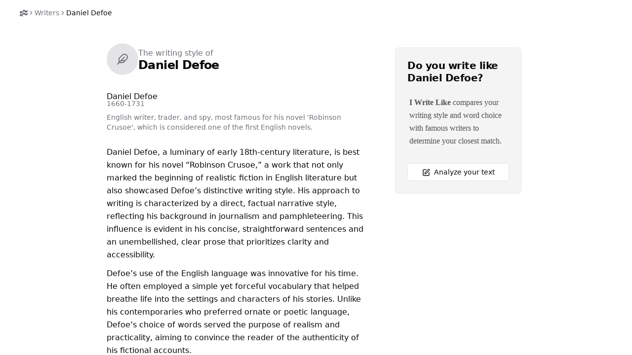

--- FILE ---
content_type: text/html; charset=utf-8
request_url: https://iwl.me/writer/Daniel_Defoe
body_size: 5180
content:
<!DOCTYPE html><html  lang="en"><head><meta charset="utf-8">
<meta name="viewport" content="width=device-width, height=device-height, initial-scale=1, maximum-scale=1, user-scalable=no, viewport-fit=cover, interactive-widget=resizes-content">
<title>The writing style of Daniel Defoe</title>
<link rel="stylesheet" href="/_nuxt/entry.Dn1L4HSV.css" crossorigin>
<link rel="stylesheet" href="/_nuxt/_name_.Bt_AWZ5O.css" crossorigin>
<link rel="modulepreload" as="script" crossorigin href="/_nuxt/CfL7nZUi.js">
<link rel="modulepreload" as="script" crossorigin href="/_nuxt/DzshnZXh.js">
<link rel="modulepreload" as="script" crossorigin href="/_nuxt/BCo6x5W8.js">
<link rel="modulepreload" as="script" crossorigin href="/_nuxt/BXr9BLMe.js">
<link rel="modulepreload" as="script" crossorigin href="/_nuxt/COme9aWx.js">
<link rel="modulepreload" as="script" crossorigin href="/_nuxt/juX3x-mk.js">
<link rel="modulepreload" as="script" crossorigin href="/_nuxt/D-1a1TXL.js">
<link rel="modulepreload" as="script" crossorigin href="/_nuxt/C9bxx0nd.js">
<link rel="modulepreload" as="script" crossorigin href="/_nuxt/DtQz3sxK.js">
<link rel="modulepreload" as="script" crossorigin href="/_nuxt/BiyxpSDe.js">
<link rel="modulepreload" as="script" crossorigin href="/_nuxt/CYABq0sK.js">
<link rel="modulepreload" as="script" crossorigin href="/_nuxt/C5mhZTxc.js">
<link rel="modulepreload" as="script" crossorigin href="/_nuxt/_y968RB7.js">
<link rel="modulepreload" as="script" crossorigin href="/_nuxt/BwqDDz-i.js">
<link rel="modulepreload" as="script" crossorigin href="/_nuxt/CLPN-Npl.js">
<link rel="modulepreload" as="script" crossorigin href="/_nuxt/-YdueV-m.js">
<link rel="modulepreload" as="script" crossorigin href="/_nuxt/DW0LqXYA.js">
<link rel="modulepreload" as="script" crossorigin href="/_nuxt/548Gx7Pb.js">
<link rel="preload" as="fetch" fetchpriority="low" crossorigin="anonymous" href="/_nuxt/builds/meta/3c6ee58e-57ca-4f38-8348-419001ddc799.json">
<meta http-equiv="origin-trial" content="Ahj97ayqk1yTTQmp2zefPqvO/HHqBNuR2x8M5sbBkhcpA3uymvl8KWCq62RL/XFfGfmt/dzjo3aVKn45vPUJRgQAAABaeyJvcmlnaW4iOiJodHRwczovL2l3bC5tZTo0NDMiLCJmZWF0dXJlIjoiQUlQcm9tcHRBUElNdWx0aW1vZGFsSW5wdXQiLCJleHBpcnkiOjE3NzQzMTA0MDB9">
<meta property="og:type" content="website">
<meta name="robots" content="index, follow, max-image-preview:large, max-snippet:-1, max-video-preview:-1">
<meta name="msapplication-TileColor" content="#ffffff">
<meta name="theme-color" content="#ffffff">
<link rel="apple-touch-icon" sizes="180x180" href="/icons/light/apple-touch-icon.png">
<link rel="icon" type="image/svg+xml" sizes="any" href="/icons/light/favicon.svg">
<link rel="icon" type="image/png" sizes="32x32" href="/icons/light/favicon-32x32.png">
<link rel="icon" type="image/png" sizes="16x16" href="/icons/light/favicon-16x16.png">
<link rel="mask-icon" href="/icons/light/safari-pinned-tab.svg" color="#000000">
<link rel="manifest" href="/manifest.webmanifest">
<meta name="description" content="Daniel Defoe, a luminary of early 18th-century literature, is best known for his novel &quot;Robinson Crusoe,&quot; a work that not only marked the beginning of realistic fiction in English literature but also ...">
<meta property="og:title" content="The writing style of Daniel Defoe">
<meta property="og:description" content="Daniel Defoe, a luminary of early 18th-century literature, is best known for his novel &quot;Robinson Crusoe,&quot; a work that not only marked the beginning of realistic fiction in English literature but also ...">
<meta property="og:image" content="https://iwl.me/img/writers/daniel_defoe.jpg">
<script type="module" src="/_nuxt/CfL7nZUi.js" crossorigin></script>
<meta name="twitter:card" content="summary_large_image">
<link rel="canonical" href="https://iwl.me/writer/daniel_defoe">
<meta property="og:url" content="https://iwl.me/writer/daniel_defoe">
<meta property="og:site_name" content="I Write Like">
<script id="unhead:payload" type="application/json">{"titleTemplate":"%s"}</script></head><body><div id="__nuxt"><!--[--><!----><!----><div class="h-full text-foreground"><!--[--><div class="p-2 grid h-full place-items-center gap-0 bg-background overflow-auto"><div class="fixed top-0 container py-4 backdrop-blur-lg bg-background/90"><nav aria-label="breadcrumb"><!--[--><ol class="flex flex-wrap items-center gap-1.5 break-words text-sm text-muted-foreground sm:gap-2.5"><!--[--><li class="inline-flex items-center gap-1.5"><!--[--><a class="transition-colors hover:text-foreground" href="/" title="I Write Like"><!--[--><svg height="16" width="16" fill="currentColor" viewbox="0 0 48 48" xmlns="http://www.w3.org/2000/svg" class="size-4 mt-0.5"><g stroke-width="1"><path d="m48 2c-2.33 3.41-5.45 6.24-8.71 6.44-4.16 0.383-7.63-3.94-11.5-5.38-4.21-1.7-7.92 1.6-10.8 6.36v8c-2.28-4.01-5.52-7.02-8.86-7.06-0.774-0.0107-1.56 0.137-2.33 0.47-1.97 0.787-3.82 2.58-5.71 4.07v11.1c2.75-1.87 5.4-4.32 8.44-4.03 3.18 0.206 6.22 3.15 8.5 6.7 0-3.11-0.0015-5.61-0.0019-8.27 2.37-3.51 4.7-7.22 8.05-7.37 4.12-0.324 7.56 4.7 11.4 6.15 4.23 1.71 8.63-1.62 11.5-6.41 0-3.67 0.0019-6.7 0.0019-10.7z"></path><path d="m47.9 19.4c-2.33 3.41-5.45 6.24-8.71 6.44-4.16 0.383-7.63-3.94-11.5-5.38-4.21-1.7-7.89 1.77-10.8 6.53v7.88c-2.29-4.03-5.54-7.07-8.89-7.12-0.774-0.0107-1.56 0.135-2.33 0.468-1.97 0.787-3.82 2.58-5.71 4.07v11.1c2.75-1.87 5.4-4.33 8.44-4.03 3.18 0.206 6.22 3.15 8.5 6.7 0-3.03-0.0015-5.47-0.0019-8.06 2.38-3.53 4.69-7.43 8.05-7.59 4.12-0.324 7.56 4.7 11.4 6.15 4.23 1.71 8.63-1.62 11.5-6.41 0-3.67 0.0019-6.7 0.0019-10.7z"></path></g></svg><!--]--></a><!--]--></li><li role="presentation" aria-hidden="true" class="[&amp;&gt;svg]:size-3.5"><!--[--><svg xmlns="http://www.w3.org/2000/svg" width="24" height="24" viewBox="0 0 24 24" fill="none" stroke="currentColor" stroke-width="2" stroke-linecap="round" stroke-linejoin="round" class="lucide lucide-chevron-right-icon"><path d="m9 18 6-6-6-6"></path></svg><!--]--></li><li class="inline-flex items-center gap-1.5"><!--[--><a class="transition-colors hover:text-foreground" href="/writer"><!--[--> Writers <!--]--></a><!--]--></li><li role="presentation" aria-hidden="true" class="[&amp;&gt;svg]:size-3.5"><!--[--><svg xmlns="http://www.w3.org/2000/svg" width="24" height="24" viewBox="0 0 24 24" fill="none" stroke="currentColor" stroke-width="2" stroke-linecap="round" stroke-linejoin="round" class="lucide lucide-chevron-right-icon"><path d="m9 18 6-6-6-6"></path></svg><!--]--></li><li class="inline-flex items-center gap-1.5"><!--[--><span role="link" aria-disabled="true" aria-current="page" class="font-normal text-foreground"><!--[-->Daniel Defoe<!--]--></span><!--]--></li><!--]--></ol><!--]--></nav></div><div class="my-14 max-sm:mb-8 flex flex-col md:flex-row items-start"><div class=""><article class="max-w-xl"><div class="flex flex-col gap-y-1.5 p-6"><!--[--><header class="flex flex-row items-center gap-4"><span class="inline-flex items-center justify-center font-normal text-foreground select-none shrink-0 bg-secondary overflow-hidden h-16 w-16 text-2xl rounded-full"><!--[--><!--[--><img role="img" src="/img/writers/daniel_defoe.jpg" class="h-full w-full object-cover" alt="Daniel Defoe" style="display:none;"><span><!--[--><!--[--><svg xmlns="http://www.w3.org/2000/svg" width="24" height="24" viewBox="0 0 24 24" fill="none" stroke="currentColor" stroke-width="2" stroke-linecap="round" stroke-linejoin="round" class="lucide lucide-feather-icon h-6 w-6 text-muted-foreground"><path d="M20.24 12.24a6 6 0 0 0-8.49-8.49L5 10.5V19h8.5z"></path><line x1="16" x2="2" y1="8" y2="22"></line><line x1="17.5" x2="9" y1="15" y2="15"></line></svg><!--]--><!--]--></span><!--]--><!--]--></span><div class="flex flex-col"><p class="text-muted-foreground text-base"><!--[-->The writing style of<!--]--></p><h3 class="text-2xl font-semibold leading-none tracking-tight"><!--[-->Daniel Defoe<!--]--></h3></div></header><!--]--></div><div class="p-6 pt-0"><!--[--><div class="flex flex-col gap-2 mt-2 pb-2"><h3>Daniel Defoe</h3><p class="-mt-2 text-sm text-muted-foreground">1660-1731</p><p class="text-sm mt-2 mb-2 leading-5 text-muted-foreground">English writer, trader, and spy, most famous for his novel &#39;Robinson Crusoe&#39;, which is considered one of the first English novels.</p></div><div class="pb-3 pt-2 sm:hidden"><a href="/" class="text-left text-blue-500 dark:text-blue-400 border-b border-blue-500/50 dark:border-blue-400/50"> Check if you write like Daniel Defoe » </a></div><div class="description leading-relaxed text-pretty"><p class="line" data-line="1">Daniel Defoe, a luminary of early 18th-century literature, is best known for his novel “Robinson Crusoe,” a work that not only marked the beginning of realistic fiction in English literature but also showcased Defoe’s distinctive writing style. His approach to writing is characterized by a direct, factual narrative style, reflecting his background in journalism and pamphleteering. This influence is evident in his concise, straightforward sentences and an unembellished, clear prose that prioritizes clarity and accessibility.</p>
<p class="line" data-line="3">Defoe’s use of the English language was innovative for his time. He often employed a simple yet forceful vocabulary that helped breathe life into the settings and characters of his stories. Unlike his contemporaries who preferred ornate or poetic language, Defoe’s choice of words served the purpose of realism and practicality, aiming to convince the reader of the authenticity of his fictional accounts.</p>
<p class="line" data-line="5">One of the most distinctive features of Defoe’s style is his pioneering use of the novelistic technique known as the “first-person narrative.” This approach allowed him to create a sense of immediacy and intimacy, making the reader feel as though they are receiving a personal account directly from the protagonist. This technique is particularly effective in “Robinson Crusoe,” where the eponymous hero’s journal-like narrative adds to the realism of the novel, blurring the lines between fact and fiction.</p>
<p class="line" data-line="7">Defoe also demonstrated a keen ability to mimic spoken language. His dialogues often capture the idioms and rhythms of natural speech, which was relatively rare in English literature at the time. This skill not only made his characters more relatable but also enriched the narrative with a variety of voices and perspectives.</p>
<p class="line" data-line="9">In constructing his narratives, Defoe frequently utilized a structure that resembled a series of journalistic reports or diary entries. This method helped him to detail his stories with a sense of authenticity and documentary realism, a style that would influence countless writers in the centuries to follow.</p>
</div><!--]--></div><div class="flex items-center p-6 pt-0"><!--[--><a class="inline-flex items-center whitespace-nowrap rounded-md text-sm font-medium ring-offset-background transition-colors focus-visible:outline-none focus-visible:ring-2 focus-visible:ring-ring focus-visible:ring-offset-2 disabled:pointer-events-none disabled:opacity-50 select-none bg-primary text-primary-foreground hover:bg-primary/90 active:bg-primary/80 h-9 px-4 py-2 [@media(pointer:coarse)]:h-10 [@media(pointer:coarse)]:px-5 justify-center pr-5" href="https://www.amazon.com/s?k=Daniel+Defoe&amp;crid=LY4IWFKJTOFK&amp;linkCode=ll2&amp;tag=iwritelike-20&amp;linkId=52fd883aa52c581cad9d21beefcda2c3&amp;language=en_US&amp;ref_=as_li_ss_tl" target="_blank"><svg xmlns="http://www.w3.org/2000/svg" width="24" height="24" viewBox="0 0 24 24" fill="none" stroke="currentColor" stroke-width="2" stroke-linecap="round" stroke-linejoin="round" class="lucide lucide-library-icon w-4 h-4 mr-2"><path d="m16 6 4 14"></path><path d="M12 6v14"></path><path d="M8 8v12"></path><path d="M4 4v16"></path></svg> Find books by Daniel Defoe</a><!--]--></div></article></div><aside class="sticky top-10 md:container mt-8 max-sm:mt-3 max-w-sm md:max-w-xs max-sm:mr-4 max-sm:ml-4 flex flex-col items-left"><div class="rounded-lg border border-border text-card-foreground shadow-sm bg-muted"><!--[--><div class="flex flex-col gap-y-1.5 p-6"><!--[--><h3 class="scroll-m-20 text-xl font-semibold tracking-tight leading-tight">Do you write like<br>Daniel Defoe?</h3><!--]--></div><div class="p-6 pt-0"><!--[--><p class="text-md font-serif text-foreground/70 px-1 leading-relaxed"><a href="/" class="hover:text-primary"><b>I Write Like</b></a> compares your writing style and word choice with famous writers to determine your closest match. </p><!--]--></div><div class="flex items-center p-6 pt-0"><!--[--><p class="mt-2 w-full"><a href="/" class="hover:bg-primary/10 w-full inline-flex items-center whitespace-nowrap rounded-md text-sm font-medium ring-offset-background transition-colors focus-visible:outline-none focus-visible:ring-2 focus-visible:ring-ring focus-visible:ring-offset-2 disabled:pointer-events-none select-none border border-input dark:border-input bg-background hover:bg-accent hover:text-accent-foreground disabled:opacity-70 h-9 px-3 [@media(pointer:coarse)]:h-10 [@media(pointer:coarse)]:px-4 justify-center"><svg xmlns="http://www.w3.org/2000/svg" width="24" height="24" viewBox="0 0 24 24" fill="none" stroke="currentColor" stroke-width="2" stroke-linecap="round" stroke-linejoin="round" class="lucide lucide-square-pen-icon size-4 mt-0.5 mr-2"><path d="M12 3H5a2 2 0 0 0-2 2v14a2 2 0 0 0 2 2h14a2 2 0 0 0 2-2v-7"></path><path d="M18.375 2.625a2.121 2.121 0 1 1 3 3L12 15l-4 1 1-4Z"></path></svg> Analyze your text </a></p><!--]--></div><!--]--></div></aside></div><div class="max-w-4xl px-5 py-2 mb-10 text-xs text-muted-foreground"><p>Updated on January 12, 2026. <span></span></p><p class="mt-2 text-muted-foreground/70 text-balance"> IWL is a participant in the Amazon Services LLC Associates Program, an affiliate advertising program. This helps support IWL by allowing us to receive a small commission from book sales at no additional cost to you. </p><p class="mt-2 text-muted-foreground text-balance">© 2010-2026 <a href="/">Coding Robots</a>. All rights reserved.</p></div></div><!--]--></div><!--]--></div><div id="teleports"></div><script type="application/json" data-nuxt-data="nuxt-app" data-ssr="true" id="__NUXT_DATA__">[["ShallowReactive",1],{"prerenderedAt":2,"data":3,"state":5,"once":19,"_errors":20,"serverRendered":15,"path":22,"pinia":23},1768251210536,["ShallowReactive",4],{},["Reactive",6],{"$snuxt-seo-utils:routeRules":7,"$ssite-config":8},{"head":-1,"seoMeta":-1},{"_priority":9,"defaultLocale":12,"description":13,"env":14,"inlineRouteRules":15,"name":16,"trailingSlash":17,"url":18},{"name":10,"env":11,"url":10,"description":10,"defaultLocale":10,"trailingSlash":10,"inlineRouteRules":10},-3,-15,"en","I Write Like is a writer-focused text processor equipped with a suite of tools to enhance your writing.","production",true,"I Write Like",false,"https://iwl.me",["Set"],["ShallowReactive",21],{},"/writer/Daniel_Defoe",["Reactive",24],{"ui":25,"editor":41},{"detailState":26,"fileManagerState":28,"isBrowserStorageWarningShown":29,"isUpdateAlertOpen":30,"isSafariPWAInstallDrawerOpen":32,"isMouseDownOnFileManagerButton":33,"toolsScrollY":34,"detailSwipeLengthY":36,"uiTheme":37,"isAppLinkEnabled":38,"isQuickJumpOpen":39,"analyzeCount":40},["skipHydrate",27],1,["skipHydrate",27],["skipHydrate",27],["EmptyRef",31],"false",["EmptyRef",31],["EmptyRef",31],["EmptyRef",35],"0",["EmptyRef",35],["skipHydrate",27],["skipHydrate",27],["EmptyRef",31],["EmptyRef",35],{"windowTypeWriterMode":42,"windowDeclutterMode":43,"windowFocusMode":44,"fullScreenTypeWriterMode":45,"fullScreenDeclutterMode":46,"fullScreenFocusMode":47,"fullScreenHideTools":48,"typeWriterSounds":49,"spellcheck":50,"editorWidth":51,"editorFont":52,"editorFontSize":53,"editorLineHeight":54,"activeLine":55},["skipHydrate",27],["skipHydrate",27],["skipHydrate",27],["skipHydrate",27],["skipHydrate",27],["skipHydrate",27],["skipHydrate",27],["skipHydrate",27],["skipHydrate",27],["skipHydrate",27],["skipHydrate",27],["skipHydrate",27],["skipHydrate",27],["Ref",56],["Reactive",57],{"line":58,"column":58,"from":58,"x":58,"y":58,"cursorY":58,"lineRectHeight":58},0]</script>
<script>window.__NUXT__={};window.__NUXT__.config={public:{trailingSlash:false,"seo-utils":{canonicalQueryWhitelist:["page","sort","filter","search","q","category","tag"],canonicalLowercase:true}},app:{baseURL:"/",buildId:"3c6ee58e-57ca-4f38-8348-419001ddc799",buildAssetsDir:"/_nuxt/",cdnURL:""}}</script><script defer src="https://static.cloudflareinsights.com/beacon.min.js/vcd15cbe7772f49c399c6a5babf22c1241717689176015" integrity="sha512-ZpsOmlRQV6y907TI0dKBHq9Md29nnaEIPlkf84rnaERnq6zvWvPUqr2ft8M1aS28oN72PdrCzSjY4U6VaAw1EQ==" data-cf-beacon='{"version":"2024.11.0","token":"5be166e0cc5b44e5930b6e4a49501b67","r":1,"server_timing":{"name":{"cfCacheStatus":true,"cfEdge":true,"cfExtPri":true,"cfL4":true,"cfOrigin":true,"cfSpeedBrain":true},"location_startswith":null}}' crossorigin="anonymous"></script>
</body></html>

--- FILE ---
content_type: text/css; charset=utf-8
request_url: https://iwl.me/_nuxt/entry.Dn1L4HSV.css
body_size: 26691
content:
*,:after,:before{--tw-border-spacing-x:0;--tw-border-spacing-y:0;--tw-translate-x:0;--tw-translate-y:0;--tw-rotate:0;--tw-skew-x:0;--tw-skew-y:0;--tw-scale-x:1;--tw-scale-y:1;--tw-pan-x: ;--tw-pan-y: ;--tw-pinch-zoom: ;--tw-scroll-snap-strictness:proximity;--tw-gradient-from-position: ;--tw-gradient-via-position: ;--tw-gradient-to-position: ;--tw-ordinal: ;--tw-slashed-zero: ;--tw-numeric-figure: ;--tw-numeric-spacing: ;--tw-numeric-fraction: ;--tw-ring-inset: ;--tw-ring-offset-width:0px;--tw-ring-offset-color:#fff;--tw-ring-color:rgba(59,130,246,.5);--tw-ring-offset-shadow:0 0 #0000;--tw-ring-shadow:0 0 #0000;--tw-shadow:0 0 #0000;--tw-shadow-colored:0 0 #0000;--tw-blur: ;--tw-brightness: ;--tw-contrast: ;--tw-grayscale: ;--tw-hue-rotate: ;--tw-invert: ;--tw-saturate: ;--tw-sepia: ;--tw-drop-shadow: ;--tw-backdrop-blur: ;--tw-backdrop-brightness: ;--tw-backdrop-contrast: ;--tw-backdrop-grayscale: ;--tw-backdrop-hue-rotate: ;--tw-backdrop-invert: ;--tw-backdrop-opacity: ;--tw-backdrop-saturate: ;--tw-backdrop-sepia: ;--tw-contain-size: ;--tw-contain-layout: ;--tw-contain-paint: ;--tw-contain-style: }::backdrop{--tw-border-spacing-x:0;--tw-border-spacing-y:0;--tw-translate-x:0;--tw-translate-y:0;--tw-rotate:0;--tw-skew-x:0;--tw-skew-y:0;--tw-scale-x:1;--tw-scale-y:1;--tw-pan-x: ;--tw-pan-y: ;--tw-pinch-zoom: ;--tw-scroll-snap-strictness:proximity;--tw-gradient-from-position: ;--tw-gradient-via-position: ;--tw-gradient-to-position: ;--tw-ordinal: ;--tw-slashed-zero: ;--tw-numeric-figure: ;--tw-numeric-spacing: ;--tw-numeric-fraction: ;--tw-ring-inset: ;--tw-ring-offset-width:0px;--tw-ring-offset-color:#fff;--tw-ring-color:rgba(59,130,246,.5);--tw-ring-offset-shadow:0 0 #0000;--tw-ring-shadow:0 0 #0000;--tw-shadow:0 0 #0000;--tw-shadow-colored:0 0 #0000;--tw-blur: ;--tw-brightness: ;--tw-contrast: ;--tw-grayscale: ;--tw-hue-rotate: ;--tw-invert: ;--tw-saturate: ;--tw-sepia: ;--tw-drop-shadow: ;--tw-backdrop-blur: ;--tw-backdrop-brightness: ;--tw-backdrop-contrast: ;--tw-backdrop-grayscale: ;--tw-backdrop-hue-rotate: ;--tw-backdrop-invert: ;--tw-backdrop-opacity: ;--tw-backdrop-saturate: ;--tw-backdrop-sepia: ;--tw-contain-size: ;--tw-contain-layout: ;--tw-contain-paint: ;--tw-contain-style: }*,:after,:before{border:0 solid #e5e7eb;box-sizing:border-box}:after,:before{--tw-content:""}:host,html{line-height:1.5;-webkit-text-size-adjust:100%;font-family:var(--font-sans);font-feature-settings:normal;font-variation-settings:normal;-moz-tab-size:4;-o-tab-size:4;tab-size:4;-webkit-tap-highlight-color:transparent}body{line-height:inherit;margin:0}hr{border-top-width:1px;color:inherit;height:0}abbr:where([title]){-webkit-text-decoration:underline dotted;text-decoration:underline dotted}h1,h2,h3,h4,h5,h6{font-size:inherit;font-weight:inherit}a{color:inherit;text-decoration:inherit}b,strong{font-weight:bolder}code,kbd,pre,samp{font-family:var(--font-mono);font-feature-settings:normal;font-size:1em;font-variation-settings:normal}small{font-size:80%}sub,sup{font-size:75%;line-height:0;position:relative;vertical-align:baseline}sub{bottom:-.25em}sup{top:-.5em}table{border-collapse:collapse;border-color:inherit;text-indent:0}button,input,optgroup,select,textarea{color:inherit;font-family:inherit;font-feature-settings:inherit;font-size:100%;font-variation-settings:inherit;font-weight:inherit;letter-spacing:inherit;line-height:inherit;margin:0;padding:0}button,select{text-transform:none}button,input:where([type=button]),input:where([type=reset]),input:where([type=submit]){-webkit-appearance:button;background-color:transparent;background-image:none}:-moz-focusring{outline:auto}:-moz-ui-invalid{box-shadow:none}progress{vertical-align:baseline}::-webkit-inner-spin-button,::-webkit-outer-spin-button{height:auto}[type=search]{-webkit-appearance:textfield;outline-offset:-2px}::-webkit-search-decoration{-webkit-appearance:none}::-webkit-file-upload-button{-webkit-appearance:button;font:inherit}summary{display:list-item}blockquote,dd,dl,figure,h1,h2,h3,h4,h5,h6,hr,p,pre{margin:0}fieldset{margin:0}fieldset,legend{padding:0}menu,ol,ul{list-style:none;margin:0;padding:0}dialog{padding:0}textarea{resize:vertical}input::-moz-placeholder,textarea::-moz-placeholder{color:#9ca3af;opacity:1}input::placeholder,textarea::placeholder{color:#9ca3af;opacity:1}[role=button],button{cursor:pointer}:disabled{cursor:default}audio,canvas,embed,iframe,img,object,svg,video{display:block;vertical-align:middle}img,video{height:auto;max-width:100%}[hidden]:where(:not([hidden=until-found])){display:none}html{font-family:var(--font-ui)}.theme-light,.theme-system{--background:0 0% 100%;--foreground:240 10% 3.9%;--card:0 0% 100%;--card-foreground:240 10% 3.9%;--popover:0 0% 100%;--popover-foreground:240 10% 3.9%;--toolbar-foreground:240 5.2023% 33.922%;--primary:240 5.9% 10%;--primary-foreground:0 0% 98%;--secondary:240 4.8% 90%;--secondary-foreground:240 5.9% 10%;--muted:240 4.8% 95.9%;--muted-foreground:240 3.8% 46.1%;--accent:240 4.8% 93%;--accent-foreground:240 5.9% 10%;--destructive:0 84.2% 60.2%;--destructive-foreground:0 0% 98%;--reject-foreground:0 73.709% 41.765%;--accept-foreground:142.43 71.812% 29.216%;--border:240 5.9% 93%;--input:240 5.9% 90%;--input-darker:240 5.9% 85%;--ring:240 5.9% 10%;--radius:.5rem;--sidebar:0 0% 97.039%;--sidebar-foreground:240 5.2632% 26.078%;--editor-highlight-background-color:#fef3c7;--shadow-dialog:rgba(14,18,22,.35) 0px 10px 38px -10px,rgba(14,18,22,.2) 0px 10px 20px -15px;--shadow-floating:rgba(50,50,93,.2) 0px 0px 2px 0px,rgba(0,0,0,.1) 0px 1px 3px -1px;--et-foreground:hsl(var(--foreground));--et-background:hsl(var(--background));--et-selection-bg:#e0e7ff;--et-search-match-bg:#fef9c3;--et-search-match-selected-bg:#fcd34d;--et-search-match-outline:#f59e0b;--et-selection-match-bottom-border:#a5b4fc;--et-matching-bracket-outline:#d4d4d4;--et-matching-bracket-bg:#f5f5f5;--et-gutters-foreground:#a1a1aa;--et-active-line-gutter-bg:#f4f4f5;--et-tooltip-bg:#f4f4f5;--et-keyword:#5b21b6;--et-character:#9d174d;--et-name:#6b21a8;--et-variable-name:#5b21b6;--et-function-variable-name:#6b21a8;--et-label-name:#6b21a8;--et-constant-name:#6b21a8;--et-definition-name:#166534;--et-separator:#6b21a8;--et-annotation:#9d174d;--et-number:#115e59;--et-type-name:#155e75;--et-operator:#5b21b6;--et-tag-name:#5b21b6;--et-brace:#a1a1aa;--et-square-bracket:#a1a1aa;--et-angle-bracket:#a1a1aa;--et-attribute-name:#155e75;--et-regexp:#6b21a8;--et-quote:#1f2937;--et-string:#9d174d;--et-link:hsl(var(--foreground));--et-url:#1e40af;--et-meta:#a1a1aa;--et-comment:#a1a1aa;--et-special:#71717a;--et-atom:#5b21b6;--et-processing-instruction:#a3a3a3;--et-content-separator:#155e75;--et-invalid-foreground:#475569;--et-invalid-border:#9d174d;--et-heading-1:var(--foreground);--et-heading-2-4:var(--foreground);--et-heading-5-6:var(--foreground);--et-pos-ADJ:#ca8a04;--et-pos-ADP:hsl(var(--foreground));--et-pos-ADV:#dc2626;--et-pos-AUX:#0891b2;--et-pos-CCONJ:#16a34a;--et-pos-DET:hsl(var(--foreground));--et-pos-INTJ:hsl(var(--foreground));--et-pos-NOUN:#2563eb;--et-pos-NUM:#0d9488;--et-pos-PART:#e11d48;--et-pos-PRON:#0369a1;--et-pos-PROPN:#0891b2;--et-pos-PUNCT:hsl(var(--foreground));--et-pos-SCONJ:var(--et-pos-CCONJ);--et-pos-SYM:hsl(var(--foreground));--et-pos-VERB:#9333ea;--et-pos-X:hsl(var(--foreground));--et-pos-SPC:hsl(var(--foreground))}:root{--background:0 0% 100%;--foreground:240 10% 3.9%;--card:0 0% 100%;--card-foreground:240 10% 3.9%;--popover:0 0% 100%;--popover-foreground:240 10% 3.9%;--toolbar-foreground:240 5.2023% 33.922%;--primary:240 5.9% 10%;--primary-foreground:0 0% 98%;--secondary:240 4.8% 90%;--secondary-foreground:240 5.9% 10%;--muted:240 4.8% 95.9%;--muted-foreground:240 3.8% 46.1%;--accent:240 4.8% 93%;--accent-foreground:240 5.9% 10%;--destructive:0 84.2% 60.2%;--destructive-foreground:0 0% 98%;--reject-foreground:0 73.709% 41.765%;--accept-foreground:142.43 71.812% 29.216%;--border:240 5.9% 93%;--input:240 5.9% 90%;--input-darker:240 5.9% 85%;--ring:240 5.9% 10%;--radius:.5rem;--sidebar:0 0% 97.039%;--sidebar-foreground:240 5.2632% 26.078%;--editor-highlight-background-color:#fef3c7;--shadow-dialog:rgba(14,18,22,.35) 0px 10px 38px -10px,rgba(14,18,22,.2) 0px 10px 20px -15px;--shadow-floating:rgba(50,50,93,.2) 0px 0px 2px 0px,rgba(0,0,0,.1) 0px 1px 3px -1px;--et-foreground:hsl(var(--foreground));--et-background:hsl(var(--background));--et-selection-bg:#e0e7ff;--et-search-match-bg:#fef9c3;--et-search-match-selected-bg:#fcd34d;--et-search-match-outline:#f59e0b;--et-selection-match-bottom-border:#a5b4fc;--et-matching-bracket-outline:#d4d4d4;--et-matching-bracket-bg:#f5f5f5;--et-gutters-foreground:#a1a1aa;--et-active-line-gutter-bg:#f4f4f5;--et-tooltip-bg:#f4f4f5;--et-keyword:#5b21b6;--et-character:#9d174d;--et-name:#6b21a8;--et-variable-name:#5b21b6;--et-function-variable-name:#6b21a8;--et-label-name:#6b21a8;--et-constant-name:#6b21a8;--et-definition-name:#166534;--et-separator:#6b21a8;--et-annotation:#9d174d;--et-number:#115e59;--et-type-name:#155e75;--et-operator:#5b21b6;--et-tag-name:#5b21b6;--et-brace:#a1a1aa;--et-square-bracket:#a1a1aa;--et-angle-bracket:#a1a1aa;--et-attribute-name:#155e75;--et-regexp:#6b21a8;--et-quote:#1f2937;--et-string:#9d174d;--et-link:hsl(var(--foreground));--et-url:#1e40af;--et-meta:#a1a1aa;--et-comment:#a1a1aa;--et-special:#71717a;--et-atom:#5b21b6;--et-processing-instruction:#a3a3a3;--et-content-separator:#155e75;--et-invalid-foreground:#475569;--et-invalid-border:#9d174d;--et-heading-1:var(--foreground);--et-heading-2-4:var(--foreground);--et-heading-5-6:var(--foreground);--et-pos-ADJ:#ca8a04;--et-pos-ADP:hsl(var(--foreground));--et-pos-ADV:#dc2626;--et-pos-AUX:#0891b2;--et-pos-CCONJ:#16a34a;--et-pos-DET:hsl(var(--foreground));--et-pos-INTJ:hsl(var(--foreground));--et-pos-NOUN:#2563eb;--et-pos-NUM:#0d9488;--et-pos-PART:#e11d48;--et-pos-PRON:#0369a1;--et-pos-PROPN:#0891b2;--et-pos-PUNCT:hsl(var(--foreground));--et-pos-SCONJ:var(--et-pos-CCONJ);--et-pos-SYM:hsl(var(--foreground));--et-pos-VERB:#9333ea;--et-pos-X:hsl(var(--foreground));--et-pos-SPC:hsl(var(--foreground));--h-toolbar:3.3rem;--h-window:100vh;--transition-time:.06s}.theme-dark,.theme-system.dark{--background:240 4% 6%;--foreground:0 0% 98%;--card:240 10% 3.9%;--card-foreground:0 0% 98%;--popover:240 3.7% 12%;--popover-foreground:0 0% 98%;--toolbar-foreground:240 5.8824% 90%;--primary:0 0% 98%;--primary-foreground:240 5.9% 10%;--secondary:240 3.7% 23.9%;--secondary-foreground:0 0% 98%;--muted:240 3.7% 15.9%;--muted-foreground:240 5% 64.9%;--accent:240 3.7% 17%;--accent-foreground:0 0% 98%;--destructive:0 62.8% 30.6%;--destructive-foreground:0 0% 98%;--reject-foreground:0 90.604% 70.784%;--accept-foreground:141.89 69.159% 58.039%;--sidebar:240 3% 12%;--sidebar-foreground:240 4.878% 83.922%;--border:240 3.7% 16%;--input:240 3.7% 17%;--input-darker:240 3.7% 13%;--ring:240 4.9% 83.9%;--editor-highlight-background-color:#92400e;--shadow-dialog:#0e1216 0px 20px 58px 0px,rgba(14,18,22,.99) 0px 10px 20px -15px;--shadow-floating:hsla(0,0%,96%,.2) 0px 0px 2px 0px,#000 0px 1px 3px -1px;--et-foreground:hsl(var(--foreground));--et-background:hsl(var(--background));--et-selection-bg:#312e81;--et-search-match-bg:#7c2d12;--et-search-match-selected-bg:#9a3412;--et-search-match-outline:#c2410c;--et-selection-match-bottom-border:#4f46e5;--et-matching-bracket-outline:#525252;--et-matching-bracket-bg:#404040;--et-gutters-foreground:#52525b;--et-active-line-gutter-bg:#18181b;--et-tooltip-bg:#18181b;--et-keyword:#a78bfa;--et-character:#f472b6;--et-name:#c084fc;--et-variable-name:#a78bfa;--et-function-variable-name:#c084fc;--et-label-name:#c084fc;--et-constant-name:#c084fc;--et-definition-name:#4ade80;--et-separator:#c084fc;--et-annotation:#f472b6;--et-number:#2dd4bf;--et-type-name:#22d3ee;--et-operator:#a78bfa;--et-tag-name:#a78bfa;--et-brace:#a1a1aa;--et-square-bracket:#a1a1aa;--et-angle-bracket:#a1a1aa;--et-attribute-name:#22d3ee;--et-regexp:#c084fc;--et-quote:#9ca3af;--et-string:#f472b6;--et-link:hsl(var(--foreground));--et-url:#93c5fd;--et-meta:#a1a1aa;--et-comment:#a1a1aa;--et-special:#d4d4d8;--et-atom:#a78bfa;--et-processing-instruction:#a3a3a3;--et-content-separator:#22d3ee;--et-invalid-foreground:#94a3b8;--et-invalid-border:#f472b6;--et-heading-1:var(--foreground);--et-heading-2-4:var(--foreground);--et-heading-5-6:var(--foreground);--et-pos-ADJ:#facc15;--et-pos-ADP:hsl(var(--foreground));--et-pos-ADV:#f87171;--et-pos-AUX:#22d3ee;--et-pos-CCONJ:#4ade80;--et-pos-DET:hsl(var(--foreground));--et-pos-INTJ:hsl(var(--foreground));--et-pos-NOUN:#60a5fa;--et-pos-NUM:#2dd4bf;--et-pos-PART:#fb7185;--et-pos-PRON:#7dd3fc;--et-pos-PROPN:#22d3ee;--et-pos-PUNCT:hsl(var(--foreground));--et-pos-SCONJ:var(--et-pos-CCONJ);--et-pos-SYM:hsl(var(--foreground));--et-pos-VERB:#d8b4fe;--et-pos-X:hsl(var(--foreground));--et-pos-SPC:hsl(var(--foreground))}.container{margin-left:auto;margin-right:auto;padding-left:2rem;padding-right:2rem;width:100%}@media(min-width:1400px){.container{max-width:1400px}}.sr-only{height:1px;margin:-1px;overflow:hidden;padding:0;position:absolute;width:1px;clip:rect(0,0,0,0);border-width:0;white-space:nowrap}.pointer-events-none{pointer-events:none}.pointer-events-auto{pointer-events:auto}.visible{visibility:visible}.invisible{visibility:hidden}.static{position:static}.fixed{position:fixed}.absolute{position:absolute}.relative{position:relative}.sticky{position:sticky}.inset-0{inset:0}.inset-x-0{left:0;right:0}.inset-y-0{bottom:0;top:0}.inset-y-0\.5{bottom:.125rem;top:.125rem}.inset-y-1{bottom:.25rem;top:.25rem}.inset-y-1\.5{bottom:.375rem;top:.375rem}.-left-3\.5{left:-.875rem}.bottom-0{bottom:0}.bottom-1{bottom:.25rem}.end-0{inset-inline-end:0}.left-0{left:0}.left-1\/2{left:50%}.left-2{left:.5rem}.left-\[-10000px\]{left:-10000px}.right-0{right:0}.right-1{right:.25rem}.right-10{right:2.5rem}.right-2{right:.5rem}.right-3{right:.75rem}.right-4{right:1rem}.start-0{inset-inline-start:0}.top-0{top:0}.top-1{top:.25rem}.top-1\/2{top:50%}.top-1\/3{top:33.333333%}.top-10{top:2.5rem}.top-2{top:.5rem}.top-3{top:.75rem}.top-4{top:1rem}.top-8{top:2rem}.top-\[20\%\]{top:20%}.top-\[3px\]{top:3px}.-z-10{z-index:-10}.z-10{z-index:10}.z-20{z-index:20}.z-50{z-index:50}.z-\[100\]{z-index:100}.col-span-1{grid-column:span 1/span 1}.col-span-10{grid-column:span 10/span 10}.col-span-12{grid-column:span 12/span 12}.col-span-2{grid-column:span 2/span 2}.col-span-3{grid-column:span 3/span 3}.col-span-4{grid-column:span 4/span 4}.col-span-5{grid-column:span 5/span 5}.col-span-6{grid-column:span 6/span 6}.col-span-7{grid-column:span 7/span 7}.col-span-8{grid-column:span 8/span 8}.col-span-9{grid-column:span 9/span 9}.col-start-2{grid-column-start:2}.-m-1{margin:-.25rem}.m-0{margin:0}.m-2{margin:.5rem}.m-auto{margin:auto}.-mx-0\.5{margin-left:-.125rem;margin-right:-.125rem}.-mx-1{margin-left:-.25rem;margin-right:-.25rem}.-mx-2{margin-left:-.5rem;margin-right:-.5rem}.mx-2{margin-left:.5rem;margin-right:.5rem}.mx-3{margin-left:.75rem;margin-right:.75rem}.mx-4{margin-left:1rem;margin-right:1rem}.mx-5{margin-left:1.25rem;margin-right:1.25rem}.mx-6{margin-left:1.5rem;margin-right:1.5rem}.mx-8{margin-left:2rem;margin-right:2rem}.mx-9{margin-left:2.25rem;margin-right:2.25rem}.mx-auto{margin-left:auto;margin-right:auto}.my-1{margin-bottom:.25rem;margin-top:.25rem}.my-14{margin-bottom:3.5rem;margin-top:3.5rem}.my-2{margin-bottom:.5rem;margin-top:.5rem}.my-3{margin-bottom:.75rem;margin-top:.75rem}.my-4{margin-bottom:1rem;margin-top:1rem}.my-5{margin-bottom:1.25rem;margin-top:1.25rem}.-mb-1{margin-bottom:-.25rem}.-mb-4{margin-bottom:-1rem}.-mb-\[2px\]{margin-bottom:-2px}.-ml-0\.5{margin-left:-.125rem}.-ml-2{margin-left:-.5rem}.-ml-3{margin-left:-.75rem}.-mt-1{margin-top:-.25rem}.-mt-2{margin-top:-.5rem}.-mt-\[1px\]{margin-top:-1px}.mb-0{margin-bottom:0}.mb-0\.5{margin-bottom:.125rem}.mb-1{margin-bottom:.25rem}.mb-1\.5{margin-bottom:.375rem}.mb-10{margin-bottom:2.5rem}.mb-12{margin-bottom:3rem}.mb-16{margin-bottom:4rem}.mb-2{margin-bottom:.5rem}.mb-20{margin-bottom:5rem}.mb-3{margin-bottom:.75rem}.mb-4{margin-bottom:1rem}.mb-5{margin-bottom:1.25rem}.mb-6{margin-bottom:1.5rem}.mb-8{margin-bottom:2rem}.mb-\[1px\]{margin-bottom:1px}.mb-\[7px\]{margin-bottom:7px}.ml-0{margin-left:0}.ml-0\.5{margin-left:.125rem}.ml-1{margin-left:.25rem}.ml-1\.5{margin-left:.375rem}.ml-2{margin-left:.5rem}.ml-3{margin-left:.75rem}.ml-4{margin-left:1rem}.ml-5{margin-left:1.25rem}.ml-6{margin-left:1.5rem}.ml-7{margin-left:1.75rem}.ml-\[1\.1rem\]{margin-left:1.1rem}.ml-\[1px\]{margin-left:1px}.ml-auto{margin-left:auto}.mr-0{margin-right:0}.mr-0\.5{margin-right:.125rem}.mr-1{margin-right:.25rem}.mr-1\.5{margin-right:.375rem}.mr-10{margin-right:2.5rem}.mr-2{margin-right:.5rem}.mr-3{margin-right:.75rem}.mr-4{margin-right:1rem}.mr-5{margin-right:1.25rem}.mr-8{margin-right:2rem}.mr-\[1px\]{margin-right:1px}.mt-0\.5{margin-top:.125rem}.mt-1{margin-top:.25rem}.mt-1\.5{margin-top:.375rem}.mt-10{margin-top:2.5rem}.mt-12{margin-top:3rem}.mt-16{margin-top:4rem}.mt-2{margin-top:.5rem}.mt-2\.5{margin-top:.625rem}.mt-24{margin-top:6rem}.mt-3{margin-top:.75rem}.mt-4{margin-top:1rem}.mt-5{margin-top:1.25rem}.mt-6{margin-top:1.5rem}.mt-8{margin-top:2rem}.mt-\[1px\]{margin-top:1px}.mt-\[2px\]{margin-top:2px}.mt-\[3px\]{margin-top:3px}.mt-auto{margin-top:auto}.block{display:block}.inline-block{display:inline-block}.inline{display:inline}.flex{display:flex}.inline-flex{display:inline-flex}.table{display:table}.grid{display:grid}.contents{display:contents}.hidden{display:none}.size-1{height:.25rem;width:.25rem}.size-3{height:.75rem;width:.75rem}.size-4{height:1rem;width:1rem}.size-5{height:1.25rem;width:1.25rem}.size-6{height:1.5rem;width:1.5rem}.size-8{height:2rem;width:2rem}.size-9{height:2.25rem;width:2.25rem}.size-\[14px\]{height:14px;width:14px}.size-\[16px\]{height:16px;width:16px}.size-\[19px\]{height:19px;width:19px}.size-\[21px\]{height:21px;width:21px}.size-\[30px\]{height:30px;width:30px}.h-0{height:0}.h-10{height:2.5rem}.h-11{height:2.75rem}.h-12{height:3rem}.h-16{height:4rem}.h-2{height:.5rem}.h-2\.5{height:.625rem}.h-20{height:5rem}.h-24{height:6rem}.h-3{height:.75rem}.h-3\.5{height:.875rem}.h-32{height:8rem}.h-36{height:9rem}.h-4{height:1rem}.h-48{height:12rem}.h-5{height:1.25rem}.h-6{height:1.5rem}.h-7{height:1.75rem}.h-8{height:2rem}.h-9{height:2.25rem}.h-\[--radix-select-trigger-height\]{height:var(--radix-select-trigger-height)}.h-\[16px\]{height:16px}.h-\[2\.4rem\]{height:2.4rem}.h-\[200\%\]{height:200%}.h-auto{height:auto}.h-full{height:100%}.h-px{height:1px}.max-h-0{max-height:0}.max-h-96{max-height:24rem}.max-h-\[300px\]{max-height:300px}.max-h-full{max-height:100%}.max-h-screen{max-height:100vh}.min-h-0{min-height:0}.min-h-10{min-height:2.5rem}.min-h-20{min-height:5rem}.w-10{width:2.5rem}.w-11{width:2.75rem}.w-12{width:3rem}.w-16{width:4rem}.w-2{width:.5rem}.w-2\.5{width:.625rem}.w-24{width:6rem}.w-3{width:.75rem}.w-3\.5{width:.875rem}.w-32{width:8rem}.w-4{width:1rem}.w-5{width:1.25rem}.w-56{width:14rem}.w-6{width:1.5rem}.w-60{width:15rem}.w-64{width:16rem}.w-7{width:1.75rem}.w-72{width:18rem}.w-8{width:2rem}.w-80{width:20rem}.w-9{width:2.25rem}.w-96{width:24rem}.w-\[100px\]{width:100px}.w-\[100vw\]{width:100vw}.w-\[16px\]{width:16px}.w-\[16rem\]{width:16rem}.w-\[2\.4rem\]{width:2.4rem}.w-\[200\%\]{width:200%}.w-\[200px\]{width:200px}.w-\[22rem\]{width:22rem}.w-\[25px\]{width:25px}.w-\[2px\]{width:2px}.w-\[50\%\]{width:50%}.w-\[70\%\]{width:70%}.w-\[80\%\]{width:80%}.w-\[90vw\]{width:90vw}.w-auto{width:auto}.w-full{width:100%}.w-px{width:1px}.min-w-0{min-width:0}.min-w-20{min-width:5rem}.min-w-32{min-width:8rem}.min-w-4{min-width:1rem}.min-w-48{min-width:12rem}.min-w-6{min-width:1.5rem}.min-w-\[--radix-select-trigger-width\]{min-width:var(--radix-select-trigger-width)}.min-w-\[19px\]{min-width:19px}.max-w-2xl{max-width:42rem}.max-w-3xl{max-width:48rem}.max-w-40{max-width:10rem}.max-w-4xl{max-width:56rem}.max-w-56{max-width:14rem}.max-w-72{max-width:18rem}.max-w-7xl{max-width:80rem}.max-w-80{max-width:20rem}.max-w-96{max-width:24rem}.max-w-\[22rem\]{max-width:22rem}.max-w-\[400px\]{max-width:400px}.max-w-\[500px\]{max-width:500px}.max-w-\[800px\]{max-width:800px}.max-w-full{max-width:100%}.max-w-lg{max-width:32rem}.max-w-sm{max-width:24rem}.max-w-xl{max-width:36rem}.flex-1{flex:1 1 0%}.flex-none{flex:none}.flex-shrink-0{flex-shrink:0}.shrink{flex-shrink:1}.shrink-0{flex-shrink:0}.grow{flex-grow:1}.table-auto{table-layout:auto}.table-fixed{table-layout:fixed}.origin-center{transform-origin:center}.origin-top{transform-origin:top}.origin-top-left{transform-origin:top left}.-translate-x-1\/2{--tw-translate-x:-50%}.-translate-x-1\/2,.-translate-y-1\/2{transform:translate(var(--tw-translate-x),var(--tw-translate-y)) rotate(var(--tw-rotate)) skew(var(--tw-skew-x)) skewY(var(--tw-skew-y)) scaleX(var(--tw-scale-x)) scaleY(var(--tw-scale-y))}.-translate-y-1\/2{--tw-translate-y:-50%}.translate-y-0{--tw-translate-y:0px}.rotate-90,.translate-y-0{transform:translate(var(--tw-translate-x),var(--tw-translate-y)) rotate(var(--tw-rotate)) skew(var(--tw-skew-x)) skewY(var(--tw-skew-y)) scaleX(var(--tw-scale-x)) scaleY(var(--tw-scale-y))}.rotate-90{--tw-rotate:90deg}.scale-50{--tw-scale-x:.5;--tw-scale-y:.5}.scale-50,.scale-75{transform:translate(var(--tw-translate-x),var(--tw-translate-y)) rotate(var(--tw-rotate)) skew(var(--tw-skew-x)) skewY(var(--tw-skew-y)) scaleX(var(--tw-scale-x)) scaleY(var(--tw-scale-y))}.scale-75{--tw-scale-x:.75;--tw-scale-y:.75}.scale-\[0\.5\]{--tw-scale-x:.5;--tw-scale-y:.5}.-scale-x-100,.scale-\[0\.5\]{transform:translate(var(--tw-translate-x),var(--tw-translate-y)) rotate(var(--tw-rotate)) skew(var(--tw-skew-x)) skewY(var(--tw-skew-y)) scaleX(var(--tw-scale-x)) scaleY(var(--tw-scale-y))}.-scale-x-100{--tw-scale-x:-1}.scale-x-50{--tw-scale-x:.5}.scale-x-50,.scale-x-\[0\.7\]{transform:translate(var(--tw-translate-x),var(--tw-translate-y)) rotate(var(--tw-rotate)) skew(var(--tw-skew-x)) skewY(var(--tw-skew-y)) scaleX(var(--tw-scale-x)) scaleY(var(--tw-scale-y))}.scale-x-\[0\.7\]{--tw-scale-x:.7}.scale-y-100{--tw-scale-y:1}.scale-y-100,.scale-y-95{transform:translate(var(--tw-translate-x),var(--tw-translate-y)) rotate(var(--tw-rotate)) skew(var(--tw-skew-x)) skewY(var(--tw-skew-y)) scaleX(var(--tw-scale-x)) scaleY(var(--tw-scale-y))}.scale-y-95{--tw-scale-y:.95}.transform{transform:translate(var(--tw-translate-x),var(--tw-translate-y)) rotate(var(--tw-rotate)) skew(var(--tw-skew-x)) skewY(var(--tw-skew-y)) scaleX(var(--tw-scale-x)) scaleY(var(--tw-scale-y))}@keyframes ping{75%,to{opacity:0;transform:scale(2)}}.animate-ping{animation:ping 1s cubic-bezier(0,0,.2,1) infinite}@keyframes pulse{50%{opacity:.5}}.animate-pulse{animation:pulse 2s cubic-bezier(.4,0,.6,1) infinite}@keyframes spin{to{transform:rotate(1turn)}}.animate-spin{animation:spin 1s linear infinite}.cursor-default{cursor:default}.cursor-not-allowed{cursor:not-allowed}.cursor-pointer{cursor:pointer}.touch-none{touch-action:none}.touch-pan-x{--tw-pan-x:pan-x}.touch-pan-x,.touch-pan-y{touch-action:var(--tw-pan-x) var(--tw-pan-y) var(--tw-pinch-zoom)}.touch-pan-y{--tw-pan-y:pan-y}.select-none{-webkit-user-select:none;-moz-user-select:none;user-select:none}.resize-none{resize:none}.resize{resize:both}.scroll-m-20{scroll-margin:5rem}.list-inside{list-style-position:inside}.list-decimal{list-style-type:decimal}.list-disc{list-style-type:disc}.appearance-none{-webkit-appearance:none;-moz-appearance:none;appearance:none}.columns-1{-moz-columns:1;column-count:1}.columns-2{-moz-columns:2;column-count:2}.columns-3{-moz-columns:3;column-count:3}.grid-flow-row{grid-auto-flow:row}.grid-cols-1{grid-template-columns:repeat(1,minmax(0,1fr))}.grid-cols-10{grid-template-columns:repeat(10,minmax(0,1fr))}.grid-cols-12{grid-template-columns:repeat(12,minmax(0,1fr))}.grid-cols-2{grid-template-columns:repeat(2,minmax(0,1fr))}.grid-cols-3{grid-template-columns:repeat(3,minmax(0,1fr))}.grid-cols-5{grid-template-columns:repeat(5,minmax(0,1fr))}.grid-cols-8{grid-template-columns:repeat(8,minmax(0,1fr))}.grid-cols-\[1fr_auto_1fr\]{grid-template-columns:1fr auto 1fr}.grid-cols-\[auto_1fr\]{grid-template-columns:auto 1fr}.grid-cols-\[auto_minmax\(0\,_1fr\)_auto\]{grid-template-columns:auto minmax(0,1fr) auto}.grid-rows-\[auto\,1fr\,auto\]{grid-template-rows:auto 1fr auto}.grid-rows-\[auto_1fr\]{grid-template-rows:auto 1fr}.grid-rows-\[auto_auto_1fr\]{grid-template-rows:auto auto 1fr}.flex-row{flex-direction:row}.flex-col{flex-direction:column}.flex-col-reverse{flex-direction:column-reverse}.flex-wrap{flex-wrap:wrap}.place-items-center{place-items:center}.items-start{align-items:flex-start}.items-end{align-items:flex-end}.items-center{align-items:center}.items-stretch{align-items:stretch}.justify-start{justify-content:flex-start}.justify-center{justify-content:center}.justify-between{justify-content:space-between}.justify-evenly{justify-content:space-evenly}.justify-stretch{justify-content:stretch}.justify-items-stretch{justify-items:stretch}.gap-0{gap:0}.gap-0\.5{gap:.125rem}.gap-1{gap:.25rem}.gap-1\.5{gap:.375rem}.gap-12{gap:3rem}.gap-2{gap:.5rem}.gap-2\.5{gap:.625rem}.gap-3{gap:.75rem}.gap-4{gap:1rem}.gap-5{gap:1.25rem}.gap-6{gap:1.5rem}.gap-8{gap:2rem}.gap-\[1px\]{gap:1px}.gap-\[2px\]{gap:2px}.gap-x-1{-moz-column-gap:.25rem;column-gap:.25rem}.gap-x-2{-moz-column-gap:.5rem;column-gap:.5rem}.gap-x-8{-moz-column-gap:2rem;column-gap:2rem}.gap-y-0{row-gap:0}.gap-y-1\.5{row-gap:.375rem}.gap-y-2{row-gap:.5rem}.gap-y-3{row-gap:.75rem}.space-x-4>:not([hidden])~:not([hidden]){--tw-space-x-reverse:0;margin-left:calc(1rem*(1 - var(--tw-space-x-reverse)));margin-right:calc(1rem*var(--tw-space-x-reverse))}.space-y-0>:not([hidden])~:not([hidden]){--tw-space-y-reverse:0;margin-bottom:calc(0px*var(--tw-space-y-reverse));margin-top:calc(0px*(1 - var(--tw-space-y-reverse)))}.space-y-1>:not([hidden])~:not([hidden]){--tw-space-y-reverse:0;margin-bottom:calc(.25rem*var(--tw-space-y-reverse));margin-top:calc(.25rem*(1 - var(--tw-space-y-reverse)))}.space-y-2>:not([hidden])~:not([hidden]){--tw-space-y-reverse:0;margin-bottom:calc(.5rem*var(--tw-space-y-reverse));margin-top:calc(.5rem*(1 - var(--tw-space-y-reverse)))}.space-y-6>:not([hidden])~:not([hidden]){--tw-space-y-reverse:0;margin-bottom:calc(1.5rem*var(--tw-space-y-reverse));margin-top:calc(1.5rem*(1 - var(--tw-space-y-reverse)))}.divide-y>:not([hidden])~:not([hidden]){--tw-divide-y-reverse:0;border-bottom-width:calc(1px*var(--tw-divide-y-reverse));border-top-width:calc(1px*(1 - var(--tw-divide-y-reverse)))}.divide-border>:not([hidden])~:not([hidden]){border-color:hsl(var(--border))}.self-stretch{align-self:stretch}.justify-self-end{justify-self:end}.justify-self-center{justify-self:center}.overflow-auto{overflow:auto}.overflow-hidden{overflow:hidden}.overflow-y-auto{overflow-y:auto}.overflow-x-hidden{overflow-x:hidden}.truncate{overflow:hidden;white-space:nowrap}.text-ellipsis,.truncate{text-overflow:ellipsis}.whitespace-normal{white-space:normal}.whitespace-nowrap{white-space:nowrap}.whitespace-pre{white-space:pre}.whitespace-pre-line{white-space:pre-line}.whitespace-pre-wrap{white-space:pre-wrap}.text-wrap{text-wrap:wrap}.text-nowrap{text-wrap:nowrap}.text-balance{text-wrap:balance}.text-pretty{text-wrap:pretty}.break-words{overflow-wrap:break-word}.break-all{word-break:break-all}.rounded{border-radius:.25rem}.rounded-2xl{border-radius:1rem}.rounded-\[inherit\]{border-radius:inherit}.rounded-full{border-radius:9999px}.rounded-lg{border-radius:var(--radius)}.rounded-md{border-radius:calc(var(--radius) - 2px)}.rounded-sm{border-radius:calc(var(--radius) - 4px)}.rounded-xl{border-radius:calc(var(--radius) + 4px)}.rounded-l-lg{border-bottom-left-radius:var(--radius);border-top-left-radius:var(--radius)}.rounded-r-none{border-bottom-right-radius:0;border-top-right-radius:0}.rounded-t-\[10px\]{border-top-left-radius:10px;border-top-right-radius:10px}.rounded-t-xl{border-top-left-radius:calc(var(--radius) + 4px);border-top-right-radius:calc(var(--radius) + 4px)}.rounded-bl-sm{border-bottom-left-radius:calc(var(--radius) - 4px)}.border{border-width:1px}.border-0{border-width:0}.border-2{border-width:2px}.border-b{border-bottom-width:1px}.border-l{border-left-width:1px}.border-l-4{border-left-width:4px}.border-r{border-right-width:1px}.border-t{border-top-width:1px}.border-solid{border-style:solid}.border-none{border-style:none}.border-blue-500{--tw-border-opacity:1;border-color:rgb(59 130 246/var(--tw-border-opacity,1))}.border-blue-500\/50{border-color:#3b82f680}.border-border{border-color:hsl(var(--border))}.border-border\/50{border-color:hsl(var(--border)/.5)}.border-border\/70{border-color:hsl(var(--border)/.7)}.border-destructive{border-color:hsl(var(--destructive))}.border-foreground\/20{border-color:hsl(var(--foreground)/.2)}.border-gray-200{--tw-border-opacity:1;border-color:rgb(229 231 235/var(--tw-border-opacity,1))}.border-green-500{--tw-border-opacity:1;border-color:rgb(34 197 94/var(--tw-border-opacity,1))}.border-green-600{--tw-border-opacity:1;border-color:rgb(22 163 74/var(--tw-border-opacity,1))}.border-indigo-500{--tw-border-opacity:1;border-color:rgb(99 102 241/var(--tw-border-opacity,1))}.border-indigo-500\/50{border-color:#6366f180}.border-indigo-600{--tw-border-opacity:1;border-color:rgb(79 70 229/var(--tw-border-opacity,1))}.border-input{border-color:hsl(var(--input))}.border-muted{border-color:hsl(var(--muted))}.border-orange-500{--tw-border-opacity:1;border-color:rgb(249 115 22/var(--tw-border-opacity,1))}.border-primary{border-color:hsl(var(--primary))}.border-purple-500{--tw-border-opacity:1;border-color:rgb(168 85 247/var(--tw-border-opacity,1))}.border-purple-700{--tw-border-opacity:1;border-color:rgb(126 34 206/var(--tw-border-opacity,1))}.border-red-500{--tw-border-opacity:1;border-color:rgb(239 68 68/var(--tw-border-opacity,1))}.border-secondary{border-color:hsl(var(--secondary))}.border-sidebar-foreground{border-color:hsl(var(--sidebar-foreground))}.border-sidebar\/90{border-color:hsl(var(--sidebar)/.9)}.border-transparent{border-color:transparent}.border-zinc-200{--tw-border-opacity:1;border-color:rgb(228 228 231/var(--tw-border-opacity,1))}.border-b-inputDarker{border-bottom-color:hsl(var(--input-darker))}.border-l-transparent{border-left-color:transparent}.border-r-muted-foreground\/10{border-right-color:hsl(var(--muted-foreground)/.1)}.border-t-border{border-top-color:hsl(var(--border))}.border-t-inputDarker{border-top-color:hsl(var(--input-darker))}.border-t-transparent{border-top-color:transparent}.bg-accent{background-color:hsl(var(--accent))}.bg-amber-100{--tw-bg-opacity:1;background-color:rgb(254 243 199/var(--tw-bg-opacity,1))}.bg-background{background-color:hsl(var(--background))}.bg-background\/50{background-color:hsl(var(--background)/.5)}.bg-background\/70{background-color:hsl(var(--background)/.7)}.bg-background\/80{background-color:hsl(var(--background)/.8)}.bg-background\/85{background-color:hsl(var(--background)/.85)}.bg-background\/90{background-color:hsl(var(--background)/.9)}.bg-black{--tw-bg-opacity:1;background-color:rgb(0 0 0/var(--tw-bg-opacity,1))}.bg-black\/80{background-color:#000c}.bg-blue-100{--tw-bg-opacity:1;background-color:rgb(219 234 254/var(--tw-bg-opacity,1))}.bg-blue-500{--tw-bg-opacity:1;background-color:rgb(59 130 246/var(--tw-bg-opacity,1))}.bg-blue-600{--tw-bg-opacity:1;background-color:rgb(37 99 235/var(--tw-bg-opacity,1))}.bg-border{background-color:hsl(var(--border))}.bg-border\/60{background-color:hsl(var(--border)/.6)}.bg-card{background-color:hsl(var(--card))}.bg-cyan-600{--tw-bg-opacity:1;background-color:rgb(8 145 178/var(--tw-bg-opacity,1))}.bg-destructive{background-color:hsl(var(--destructive))}.bg-foreground\/15{background-color:hsl(var(--foreground)/.15)}.bg-foreground\/90{background-color:hsl(var(--foreground)/.9)}.bg-gray-50{--tw-bg-opacity:1;background-color:rgb(249 250 251/var(--tw-bg-opacity,1))}.bg-green-100{--tw-bg-opacity:1;background-color:rgb(220 252 231/var(--tw-bg-opacity,1))}.bg-green-600{--tw-bg-opacity:1;background-color:rgb(22 163 74/var(--tw-bg-opacity,1))}.bg-indigo-100{--tw-bg-opacity:1;background-color:rgb(224 231 255/var(--tw-bg-opacity,1))}.bg-indigo-600{--tw-bg-opacity:1;background-color:rgb(79 70 229/var(--tw-bg-opacity,1))}.bg-muted{background-color:hsl(var(--muted))}.bg-muted-foreground\/10{background-color:hsl(var(--muted-foreground)/.1)}.bg-muted-foreground\/15{background-color:hsl(var(--muted-foreground)/.15)}.bg-muted-foreground\/20{background-color:hsl(var(--muted-foreground)/.2)}.bg-muted\/20{background-color:hsl(var(--muted)/.2)}.bg-muted\/30{background-color:hsl(var(--muted)/.3)}.bg-muted\/50{background-color:hsl(var(--muted)/.5)}.bg-orange-100{--tw-bg-opacity:1;background-color:rgb(255 237 213/var(--tw-bg-opacity,1))}.bg-popover{background-color:hsl(var(--popover))}.bg-popover\/80{background-color:hsl(var(--popover)/.8)}.bg-popover\/90{background-color:hsl(var(--popover)/.9)}.bg-primary{background-color:hsl(var(--primary))}.bg-primary\/20{background-color:hsl(var(--primary)/.2)}.bg-purple-100{--tw-bg-opacity:1;background-color:rgb(243 232 255/var(--tw-bg-opacity,1))}.bg-purple-600{--tw-bg-opacity:1;background-color:rgb(147 51 234/var(--tw-bg-opacity,1))}.bg-red-100{--tw-bg-opacity:1;background-color:rgb(254 226 226/var(--tw-bg-opacity,1))}.bg-red-600{--tw-bg-opacity:1;background-color:rgb(220 38 38/var(--tw-bg-opacity,1))}.bg-secondary{background-color:hsl(var(--secondary))}.bg-secondary\/50{background-color:hsl(var(--secondary)/.5)}.bg-secondary\/70{background-color:hsl(var(--secondary)/.7)}.bg-secondary\/95{background-color:hsl(var(--secondary)/.95)}.bg-sidebar{background-color:hsl(var(--sidebar))}.bg-sidebar-foreground\/10{background-color:hsl(var(--sidebar-foreground)/.1)}.bg-sidebar\/60{background-color:hsl(var(--sidebar)/.6)}.bg-sky-700{--tw-bg-opacity:1;background-color:rgb(3 105 161/var(--tw-bg-opacity,1))}.bg-teal-600{--tw-bg-opacity:1;background-color:rgb(13 148 136/var(--tw-bg-opacity,1))}.bg-transparent{background-color:transparent}.bg-white{--tw-bg-opacity:1;background-color:rgb(255 255 255/var(--tw-bg-opacity,1))}.bg-white\/50{background-color:#ffffff80}.bg-yellow-100{--tw-bg-opacity:1;background-color:rgb(254 249 195/var(--tw-bg-opacity,1))}.bg-yellow-600{--tw-bg-opacity:1;background-color:rgb(202 138 4/var(--tw-bg-opacity,1))}.bg-zinc-200{--tw-bg-opacity:1;background-color:rgb(228 228 231/var(--tw-bg-opacity,1))}.bg-zinc-200\/40{background-color:#e4e4e766}.bg-zinc-200\/70{background-color:#e4e4e7b3}.bg-zinc-300\/40{background-color:#d4d4d866}.bg-zinc-50{--tw-bg-opacity:1;background-color:rgb(250 250 250/var(--tw-bg-opacity,1))}.bg-zinc-600{--tw-bg-opacity:1;background-color:rgb(82 82 91/var(--tw-bg-opacity,1))}.bg-opacity-10{--tw-bg-opacity:.1}.bg-opacity-30{--tw-bg-opacity:.3}.bg-gradient-to-b{background-image:linear-gradient(to bottom,var(--tw-gradient-stops))}.bg-gradient-to-r{background-image:linear-gradient(to right,var(--tw-gradient-stops))}.from-pink-500{--tw-gradient-from:#ec4899 var(--tw-gradient-from-position);--tw-gradient-to:rgba(236,72,153,0) var(--tw-gradient-to-position);--tw-gradient-stops:var(--tw-gradient-from),var(--tw-gradient-to)}.from-transparent{--tw-gradient-from:transparent var(--tw-gradient-from-position);--tw-gradient-to:transparent var(--tw-gradient-to-position);--tw-gradient-stops:var(--tw-gradient-from),var(--tw-gradient-to)}.from-60\%{--tw-gradient-from-position:60%}.to-\[var\(--md-bg-color\)\]{--tw-gradient-to:var(--md-bg-color) var(--tw-gradient-to-position)}.to-background{--tw-gradient-to:hsl(var(--background)) var(--tw-gradient-to-position)}.to-purple-500{--tw-gradient-to:#a855f7 var(--tw-gradient-to-position)}.fill-background{fill:hsl(var(--background))}.fill-blue-100{fill:#dbeafe}.fill-blue-300{fill:#93c5fd}.fill-blue-400\/40{fill:#60a5fa66}.fill-current{fill:currentColor}.fill-foreground{fill:hsl(var(--foreground))}.fill-gray-600{fill:#4b5563}.fill-indigo-100{fill:#e0e7ff}.fill-muted{fill:hsl(var(--muted))}.fill-muted-foreground{fill:hsl(var(--muted-foreground))}.fill-muted-foreground\/30{fill:hsl(var(--muted-foreground)/.3)}.fill-purple-200{fill:#e9d5ff}.fill-red-400{fill:#f87171}.fill-red-600{fill:#dc2626}.fill-white{fill:#fff}.fill-zinc-500{fill:#71717a}.fill-zinc-900{fill:#18181b}.stroke-pink-700{stroke:#be185d}.stroke-transparent{stroke:transparent}.stroke-1{stroke-width:1}.stroke-2{stroke-width:2}.stroke-\[1\.5\]{stroke-width:1.5}.stroke-\[1\.8\]{stroke-width:1.8}.stroke-\[3\]{stroke-width:3}.stroke-\[4\]{stroke-width:4}.object-cover{-o-object-fit:cover;object-fit:cover}.object-top{-o-object-position:top;object-position:top}.p-0{padding:0}.p-0\.5{padding:.125rem}.p-1{padding:.25rem}.p-10{padding:2.5rem}.p-2{padding:.5rem}.p-2\.5{padding:.625rem}.p-3{padding:.75rem}.p-4{padding:1rem}.p-5{padding:1.25rem}.p-6{padding:1.5rem}.p-8{padding:2rem}.p-\[2px\]{padding:2px}.p-px{padding:1px}.px-0{padding-left:0;padding-right:0}.px-0\.5{padding-left:.125rem;padding-right:.125rem}.px-1{padding-left:.25rem;padding-right:.25rem}.px-1\.5{padding-left:.375rem;padding-right:.375rem}.px-2{padding-left:.5rem;padding-right:.5rem}.px-2\.5{padding-left:.625rem;padding-right:.625rem}.px-3{padding-left:.75rem;padding-right:.75rem}.px-4{padding-left:1rem;padding-right:1rem}.px-5{padding-left:1.25rem;padding-right:1.25rem}.px-6{padding-left:1.5rem;padding-right:1.5rem}.px-8{padding-left:2rem;padding-right:2rem}.py-0\.5{padding-bottom:.125rem;padding-top:.125rem}.py-1{padding-bottom:.25rem;padding-top:.25rem}.py-1\.5{padding-bottom:.375rem;padding-top:.375rem}.py-16{padding-bottom:4rem;padding-top:4rem}.py-2{padding-bottom:.5rem;padding-top:.5rem}.py-3{padding-bottom:.75rem;padding-top:.75rem}.py-4{padding-bottom:1rem;padding-top:1rem}.py-5{padding-bottom:1.25rem;padding-top:1.25rem}.py-6{padding-bottom:1.5rem;padding-top:1.5rem}.py-8{padding-bottom:2rem;padding-top:2rem}.pb-0{padding-bottom:0}.pb-0\.5{padding-bottom:.125rem}.pb-1{padding-bottom:.25rem}.pb-1\.5{padding-bottom:.375rem}.pb-16{padding-bottom:4rem}.pb-2{padding-bottom:.5rem}.pb-20{padding-bottom:5rem}.pb-3{padding-bottom:.75rem}.pb-3\.5{padding-bottom:.875rem}.pb-4{padding-bottom:1rem}.pb-5{padding-bottom:1.25rem}.pb-8{padding-bottom:2rem}.pl-0{padding-left:0}.pl-0\.5{padding-left:.125rem}.pl-1{padding-left:.25rem}.pl-10{padding-left:2.5rem}.pl-2{padding-left:.5rem}.pl-3{padding-left:.75rem}.pl-3\.5{padding-left:.875rem}.pl-4{padding-left:1rem}.pl-6{padding-left:1.5rem}.pl-7{padding-left:1.75rem}.pl-8{padding-left:2rem}.pl-9{padding-left:2.25rem}.pr-0{padding-right:0}.pr-1{padding-right:.25rem}.pr-1\.5{padding-right:.375rem}.pr-10{padding-right:2.5rem}.pr-2{padding-right:.5rem}.pr-4{padding-right:1rem}.pr-5{padding-right:1.25rem}.pr-8{padding-right:2rem}.pr-9{padding-right:2.25rem}.pt-0{padding-top:0}.pt-0\.5{padding-top:.125rem}.pt-1{padding-top:.25rem}.pt-10{padding-top:2.5rem}.pt-16{padding-top:4rem}.pt-2{padding-top:.5rem}.pt-3{padding-top:.75rem}.pt-4{padding-top:1rem}.pt-5{padding-top:1.25rem}.pt-8{padding-top:2rem}.pt-\[9px\]{padding-top:9px}.text-left{text-align:left}.text-center{text-align:center}.text-right{text-align:right}.align-middle{vertical-align:middle}.font-mono{font-family:var(--font-mono)}.font-sans{font-family:var(--font-sans)}.font-serif{font-family:var(--font-serif)}.font-ui{font-family:var(--font-ui)}.text-2xl{font-size:1.5rem;line-height:2rem}.text-3xl{font-size:1.875rem;line-height:2.25rem}.text-4xl{font-size:2.25rem;line-height:2.5rem}.text-5xl{font-size:3rem;line-height:1}.text-\[0\.8125rem\]{font-size:.8125rem}.text-\[0\.9375rem\]{font-size:.9375rem}.text-\[10px\]{font-size:10px}.text-\[13px\]{font-size:13px}.text-\[6px\]{font-size:6px}.text-\[8px\]{font-size:8px}.text-\[9px\]{font-size:9px}.text-base{font-size:1rem;line-height:1.5rem}.text-lg{font-size:1.125rem;line-height:1.75rem}.text-sm{font-size:.875rem;line-height:1.25rem}.text-xl{font-size:1.25rem;line-height:1.75rem}.text-xs{font-size:.75rem;line-height:1rem}.font-\[400\]{font-weight:400}.font-bold{font-weight:700}.font-medium{font-weight:500}.font-normal{font-weight:400}.font-semibold{font-weight:600}.uppercase{text-transform:uppercase}.lowercase{text-transform:lowercase}.italic{font-style:italic}.tabular-nums{--tw-numeric-spacing:tabular-nums;font-variant-numeric:var(--tw-ordinal) var(--tw-slashed-zero) var(--tw-numeric-figure) var(--tw-numeric-spacing) var(--tw-numeric-fraction)}.leading-5{line-height:1.25rem}.leading-loose{line-height:2}.leading-none{line-height:1}.leading-normal{line-height:1.5}.leading-relaxed{line-height:1.625}.leading-snug{line-height:1.375}.leading-tight{line-height:1.25}.tracking-normal{letter-spacing:0}.tracking-tight{letter-spacing:-.025em}.tracking-wide{letter-spacing:.025em}.tracking-wider{letter-spacing:.05em}.tracking-widest{letter-spacing:.1em}.text-accent-foreground{color:hsl(var(--accent-foreground))}.text-accept-foreground{color:hsl(var(--accept-foreground))}.text-background{color:hsl(var(--background))}.text-background\/90{color:hsl(var(--background)/.9)}.text-blue-400{--tw-text-opacity:1;color:rgb(96 165 250/var(--tw-text-opacity,1))}.text-blue-500{--tw-text-opacity:1;color:rgb(59 130 246/var(--tw-text-opacity,1))}.text-blue-600{--tw-text-opacity:1;color:rgb(37 99 235/var(--tw-text-opacity,1))}.text-blue-700{--tw-text-opacity:1;color:rgb(29 78 216/var(--tw-text-opacity,1))}.text-blue-800{--tw-text-opacity:1;color:rgb(30 64 175/var(--tw-text-opacity,1))}.text-card-foreground{color:hsl(var(--card-foreground))}.text-current{color:currentColor}.text-destructive{color:hsl(var(--destructive))}.text-destructive-foreground{color:hsl(var(--destructive-foreground))}.text-foreground{color:hsl(var(--foreground))}.text-foreground\/50{color:hsl(var(--foreground)/.5)}.text-foreground\/60{color:hsl(var(--foreground)/.6)}.text-foreground\/70{color:hsl(var(--foreground)/.7)}.text-gray-500{--tw-text-opacity:1;color:rgb(107 114 128/var(--tw-text-opacity,1))}.text-gray-600{--tw-text-opacity:1;color:rgb(75 85 99/var(--tw-text-opacity,1))}.text-gray-700{--tw-text-opacity:1;color:rgb(55 65 81/var(--tw-text-opacity,1))}.text-gray-800{--tw-text-opacity:1;color:rgb(31 41 55/var(--tw-text-opacity,1))}.text-gray-900{--tw-text-opacity:1;color:rgb(17 24 39/var(--tw-text-opacity,1))}.text-green-500{--tw-text-opacity:1;color:rgb(34 197 94/var(--tw-text-opacity,1))}.text-green-600{--tw-text-opacity:1;color:rgb(22 163 74/var(--tw-text-opacity,1))}.text-green-700{--tw-text-opacity:1;color:rgb(21 128 61/var(--tw-text-opacity,1))}.text-green-800{--tw-text-opacity:1;color:rgb(22 101 52/var(--tw-text-opacity,1))}.text-indigo-200{--tw-text-opacity:1;color:rgb(199 210 254/var(--tw-text-opacity,1))}.text-indigo-400{--tw-text-opacity:1;color:rgb(129 140 248/var(--tw-text-opacity,1))}.text-indigo-500{--tw-text-opacity:1;color:rgb(99 102 241/var(--tw-text-opacity,1))}.text-indigo-500\/70{color:#6366f1b3}.text-indigo-600{--tw-text-opacity:1;color:rgb(79 70 229/var(--tw-text-opacity,1))}.text-indigo-700{--tw-text-opacity:1;color:rgb(67 56 202/var(--tw-text-opacity,1))}.text-inherit{color:inherit}.text-muted-foreground{color:hsl(var(--muted-foreground))}.text-muted-foreground\/30{color:hsl(var(--muted-foreground)/.3)}.text-muted-foreground\/40{color:hsl(var(--muted-foreground)/.4)}.text-muted-foreground\/50{color:hsl(var(--muted-foreground)/.5)}.text-muted-foreground\/60{color:hsl(var(--muted-foreground)/.6)}.text-muted-foreground\/70{color:hsl(var(--muted-foreground)/.7)}.text-muted-foreground\/75{color:hsl(var(--muted-foreground)/.75)}.text-muted-foreground\/80{color:hsl(var(--muted-foreground)/.8)}.text-muted-foreground\/90{color:hsl(var(--muted-foreground)/.9)}.text-orange-600{--tw-text-opacity:1;color:rgb(234 88 12/var(--tw-text-opacity,1))}.text-orange-700{--tw-text-opacity:1;color:rgb(194 65 12/var(--tw-text-opacity,1))}.text-orange-800{--tw-text-opacity:1;color:rgb(154 52 18/var(--tw-text-opacity,1))}.text-pink-800{--tw-text-opacity:1;color:rgb(157 23 77/var(--tw-text-opacity,1))}.text-popover-foreground{color:hsl(var(--popover-foreground))}.text-primary{color:hsl(var(--primary))}.text-primary-foreground{color:hsl(var(--primary-foreground))}.text-purple-300{--tw-text-opacity:1;color:rgb(216 180 254/var(--tw-text-opacity,1))}.text-purple-600{--tw-text-opacity:1;color:rgb(147 51 234/var(--tw-text-opacity,1))}.text-purple-700{--tw-text-opacity:1;color:rgb(126 34 206/var(--tw-text-opacity,1))}.text-purple-800{--tw-text-opacity:1;color:rgb(107 33 168/var(--tw-text-opacity,1))}.text-red-500{--tw-text-opacity:1;color:rgb(239 68 68/var(--tw-text-opacity,1))}.text-red-600{--tw-text-opacity:1;color:rgb(220 38 38/var(--tw-text-opacity,1))}.text-red-700{--tw-text-opacity:1;color:rgb(185 28 28/var(--tw-text-opacity,1))}.text-red-800{--tw-text-opacity:1;color:rgb(153 27 27/var(--tw-text-opacity,1))}.text-reject-foreground{color:hsl(var(--reject-foreground))}.text-secondary-foreground{color:hsl(var(--secondary-foreground))}.text-sidebar-foreground{color:hsl(var(--sidebar-foreground))}.text-slate-900{--tw-text-opacity:1;color:rgb(15 23 42/var(--tw-text-opacity,1))}.text-toolbar-foreground{color:hsl(var(--toolbar-foreground))}.text-transparent{color:transparent}.text-white{--tw-text-opacity:1;color:rgb(255 255 255/var(--tw-text-opacity,1))}.text-yellow-600{--tw-text-opacity:1;color:rgb(202 138 4/var(--tw-text-opacity,1))}.text-yellow-700{--tw-text-opacity:1;color:rgb(161 98 7/var(--tw-text-opacity,1))}.text-yellow-800{--tw-text-opacity:1;color:rgb(133 77 14/var(--tw-text-opacity,1))}.text-zinc-300{--tw-text-opacity:1;color:rgb(212 212 216/var(--tw-text-opacity,1))}.text-zinc-400{--tw-text-opacity:1;color:rgb(161 161 170/var(--tw-text-opacity,1))}.text-zinc-500{--tw-text-opacity:1;color:rgb(113 113 122/var(--tw-text-opacity,1))}.text-zinc-600{--tw-text-opacity:1;color:rgb(82 82 91/var(--tw-text-opacity,1))}.text-zinc-700{--tw-text-opacity:1;color:rgb(63 63 70/var(--tw-text-opacity,1))}.text-zinc-800{--tw-text-opacity:1;color:rgb(39 39 42/var(--tw-text-opacity,1))}.text-zinc-900{--tw-text-opacity:1;color:rgb(24 24 27/var(--tw-text-opacity,1))}.underline{text-decoration-line:underline}.underline-offset-4{text-underline-offset:4px}.accent-primary{accent-color:hsl(var(--primary))}.opacity-0{opacity:0}.opacity-100{opacity:1}.opacity-20{opacity:.2}.opacity-25{opacity:.25}.opacity-30{opacity:.3}.opacity-40{opacity:.4}.opacity-50{opacity:.5}.opacity-60{opacity:.6}.opacity-70{opacity:.7}.opacity-75{opacity:.75}.opacity-90{opacity:.9}.shadow{--tw-shadow:0 1px 3px 0 rgba(0,0,0,.1),0 1px 2px -1px rgba(0,0,0,.1);--tw-shadow-colored:0 1px 3px 0 var(--tw-shadow-color),0 1px 2px -1px var(--tw-shadow-color)}.shadow,.shadow-2xl{box-shadow:var(--tw-ring-offset-shadow,0 0 #0000),var(--tw-ring-shadow,0 0 #0000),var(--tw-shadow)}.shadow-2xl{--tw-shadow:0 25px 50px -12px rgba(0,0,0,.25);--tw-shadow-colored:0 25px 50px -12px var(--tw-shadow-color)}.shadow-dialog{--tw-shadow:var(--shadow-dialog);--tw-shadow-colored:var(--shadow-dialog)}.shadow-dialog,.shadow-floating{box-shadow:var(--tw-ring-offset-shadow,0 0 #0000),var(--tw-ring-shadow,0 0 #0000),var(--tw-shadow)}.shadow-floating{--tw-shadow:var(--shadow-floating);--tw-shadow-colored:var(--shadow-floating)}.shadow-lg{--tw-shadow:0 10px 15px -3px rgba(0,0,0,.1),0 4px 6px -4px rgba(0,0,0,.1);--tw-shadow-colored:0 10px 15px -3px var(--tw-shadow-color),0 4px 6px -4px var(--tw-shadow-color)}.shadow-lg,.shadow-md{box-shadow:var(--tw-ring-offset-shadow,0 0 #0000),var(--tw-ring-shadow,0 0 #0000),var(--tw-shadow)}.shadow-md{--tw-shadow:0 4px 6px -1px rgba(0,0,0,.1),0 2px 4px -2px rgba(0,0,0,.1);--tw-shadow-colored:0 4px 6px -1px var(--tw-shadow-color),0 2px 4px -2px var(--tw-shadow-color)}.shadow-none{--tw-shadow:0 0 #0000;--tw-shadow-colored:0 0 #0000}.shadow-none,.shadow-sm{box-shadow:var(--tw-ring-offset-shadow,0 0 #0000),var(--tw-ring-shadow,0 0 #0000),var(--tw-shadow)}.shadow-sm{--tw-shadow:0 1px 2px 0 rgba(0,0,0,.05);--tw-shadow-colored:0 1px 2px 0 var(--tw-shadow-color)}.shadow-window{--tw-shadow:0 22px 70px 4px rgba(0,0,0,.56);--tw-shadow-colored:0 22px 70px 4px var(--tw-shadow-color)}.shadow-window,.shadow-xl{box-shadow:var(--tw-ring-offset-shadow,0 0 #0000),var(--tw-ring-shadow,0 0 #0000),var(--tw-shadow)}.shadow-xl{--tw-shadow:0 20px 25px -5px rgba(0,0,0,.1),0 8px 10px -6px rgba(0,0,0,.1);--tw-shadow-colored:0 20px 25px -5px var(--tw-shadow-color),0 8px 10px -6px var(--tw-shadow-color)}.outline-none{outline:2px solid transparent;outline-offset:2px}.outline{outline-style:solid}.outline-2{outline-width:2px}.outline-offset-0{outline-offset:0}.outline-primary{outline-color:hsl(var(--primary))}.outline-primary\/50{outline-color:hsl(var(--primary)/.5)}.ring-0{--tw-ring-offset-shadow:var(--tw-ring-inset) 0 0 0 var(--tw-ring-offset-width) var(--tw-ring-offset-color);--tw-ring-shadow:var(--tw-ring-inset) 0 0 0 calc(var(--tw-ring-offset-width)) var(--tw-ring-color)}.ring-0,.ring-1{box-shadow:var(--tw-ring-offset-shadow),var(--tw-ring-shadow),var(--tw-shadow,0 0 #0000)}.ring-1{--tw-ring-offset-shadow:var(--tw-ring-inset) 0 0 0 var(--tw-ring-offset-width) var(--tw-ring-offset-color);--tw-ring-shadow:var(--tw-ring-inset) 0 0 0 calc(1px + var(--tw-ring-offset-width)) var(--tw-ring-color)}.ring-zinc-200{--tw-ring-opacity:1;--tw-ring-color:rgb(228 228 231/var(--tw-ring-opacity,1))}.ring-offset-background{--tw-ring-offset-color:hsl(var(--background))}.blur{--tw-blur:blur(8px)}.blur,.blur-\[1px\]{filter:var(--tw-blur) var(--tw-brightness) var(--tw-contrast) var(--tw-grayscale) var(--tw-hue-rotate) var(--tw-invert) var(--tw-saturate) var(--tw-sepia) var(--tw-drop-shadow)}.blur-\[1px\]{--tw-blur:blur(1px)}.blur-\[2px\]{--tw-blur:blur(2px)}.blur-\[2px\],.blur-sm{filter:var(--tw-blur) var(--tw-brightness) var(--tw-contrast) var(--tw-grayscale) var(--tw-hue-rotate) var(--tw-invert) var(--tw-saturate) var(--tw-sepia) var(--tw-drop-shadow)}.blur-sm{--tw-blur:blur(4px)}.filter{filter:var(--tw-blur) var(--tw-brightness) var(--tw-contrast) var(--tw-grayscale) var(--tw-hue-rotate) var(--tw-invert) var(--tw-saturate) var(--tw-sepia) var(--tw-drop-shadow)}.backdrop-blur-lg{--tw-backdrop-blur:blur(16px)}.backdrop-blur-lg,.backdrop-blur-md{-webkit-backdrop-filter:var(--tw-backdrop-blur) var(--tw-backdrop-brightness) var(--tw-backdrop-contrast) var(--tw-backdrop-grayscale) var(--tw-backdrop-hue-rotate) var(--tw-backdrop-invert) var(--tw-backdrop-opacity) var(--tw-backdrop-saturate) var(--tw-backdrop-sepia);backdrop-filter:var(--tw-backdrop-blur) var(--tw-backdrop-brightness) var(--tw-backdrop-contrast) var(--tw-backdrop-grayscale) var(--tw-backdrop-hue-rotate) var(--tw-backdrop-invert) var(--tw-backdrop-opacity) var(--tw-backdrop-saturate) var(--tw-backdrop-sepia)}.backdrop-blur-md{--tw-backdrop-blur:blur(12px)}.backdrop-blur-sm{--tw-backdrop-blur:blur(4px);-webkit-backdrop-filter:var(--tw-backdrop-blur) var(--tw-backdrop-brightness) var(--tw-backdrop-contrast) var(--tw-backdrop-grayscale) var(--tw-backdrop-hue-rotate) var(--tw-backdrop-invert) var(--tw-backdrop-opacity) var(--tw-backdrop-saturate) var(--tw-backdrop-sepia);backdrop-filter:var(--tw-backdrop-blur) var(--tw-backdrop-brightness) var(--tw-backdrop-contrast) var(--tw-backdrop-grayscale) var(--tw-backdrop-hue-rotate) var(--tw-backdrop-invert) var(--tw-backdrop-opacity) var(--tw-backdrop-saturate) var(--tw-backdrop-sepia)}.transition{transition-duration:.15s;transition-property:color,background-color,border-color,text-decoration-color,fill,stroke,opacity,box-shadow,transform,filter,backdrop-filter;transition-timing-function:cubic-bezier(.4,0,.2,1)}.transition-all{transition-duration:.15s;transition-property:all;transition-timing-function:cubic-bezier(.4,0,.2,1)}.transition-colors{transition-duration:.15s;transition-property:color,background-color,border-color,text-decoration-color,fill,stroke;transition-timing-function:cubic-bezier(.4,0,.2,1)}.transition-opacity{transition-duration:.15s;transition-property:opacity;transition-timing-function:cubic-bezier(.4,0,.2,1)}.transition-transform{transition-duration:.15s;transition-property:transform;transition-timing-function:cubic-bezier(.4,0,.2,1)}.delay-0{transition-delay:0s}.duration-100{transition-duration:.1s}.duration-200{transition-duration:.2s}.duration-300{transition-duration:.3s}.duration-75{transition-duration:75ms}.ease-out{transition-timing-function:cubic-bezier(0,0,.2,1)}@keyframes enter{0%{opacity:var(--tw-enter-opacity,1);transform:translate3d(var(--tw-enter-translate-x,0),var(--tw-enter-translate-y,0),0) scale3d(var(--tw-enter-scale,1),var(--tw-enter-scale,1),var(--tw-enter-scale,1)) rotate(var(--tw-enter-rotate,0))}}@keyframes exit{to{opacity:var(--tw-exit-opacity,1);transform:translate3d(var(--tw-exit-translate-x,0),var(--tw-exit-translate-y,0),0) scale3d(var(--tw-exit-scale,1),var(--tw-exit-scale,1),var(--tw-exit-scale,1)) rotate(var(--tw-exit-rotate,0))}}.animate-in{animation-duration:.15s;animation-name:enter;--tw-enter-opacity:initial;--tw-enter-scale:initial;--tw-enter-rotate:initial;--tw-enter-translate-x:initial;--tw-enter-translate-y:initial}.fade-in-0{--tw-enter-opacity:0}.zoom-in-95{--tw-enter-scale:.95}.duration-100{animation-duration:.1s}.duration-200{animation-duration:.2s}.duration-300{animation-duration:.3s}.duration-75{animation-duration:75ms}.delay-0{animation-delay:0s}.ease-out{animation-timing-function:cubic-bezier(0,0,.2,1)}.pt-safe{padding-top:env(safe-area-inset-top)}.bottom-safe-or-2{bottom:max(env(safe-area-inset-bottom),.5rem)}.left-safe-or-2{left:max(env(safe-area-inset-left),.5rem)}.pb-safe-or-0{padding-bottom:max(env(safe-area-inset-bottom),0px)}.pb-safe-or-4{padding-bottom:max(env(safe-area-inset-bottom),1rem)}.pl-safe-or-1{padding-left:max(env(safe-area-inset-left),.25rem)}.pr-safe-or-0{padding-right:max(env(safe-area-inset-right),0px)}.pr-safe-or-1{padding-right:max(env(safe-area-inset-right),.25rem)}.pr-safe-or-2{padding-right:max(env(safe-area-inset-right),.5rem)}.top-safe-or-0{top:max(env(safe-area-inset-top),0px)}.drag-none{-webkit-user-drag:none;user-drag:none}.\[column-rule\:solid_1px_hsl\(var\(--border\)\)\]{-moz-column-rule:solid 1px hsl(var(--border));column-rule:solid 1px hsl(var(--border))}.\[line-height\:1\]{line-height:1}.\[line-height\:normal\]{line-height:normal}.\[transition\:box-shadow_100ms_ease-out\,opacity_100ms_ease-out\]{transition:box-shadow .1s ease-out,opacity .1s ease-out}.\[word-break\:break-word\]{word-break:break-word}.theme-solarized{--sol-base03:#002b36;--sol-base02:#073642;--sol-base01:#586e75;--sol-base00:#657b83;--sol-base0:#839496;--sol-base1:#93a1a1;--sol-base2:#eee8d5;--sol-base3:#fdf6e3;--sol-yellow:#b58900;--sol-orange:#cb4b16;--sol-red:#dc322f;--sol-magenta:#d33682;--sol-violet:#6c71c4;--sol-blue:#268bd2;--sol-cyan:#2aa198;--sol-green:#859900;--sol-hsl-base03:192.22 100% 10.588%;--sol-hsl-base02:192.2 80.822% 14.314%;--sol-hsl-base01:194.48 14.146% 40.196%;--sol-hsl-base00:196 12.931% 45.49%;--sol-hsl-base0:186.32 8.2969% 55.098%;--sol-hsl-base1:180 6.9307% 60.392%;--sol-hsl-base2:45.6 42.373% 88.431%;--sol-hsl-base3:43.846 86.667% 94.118%;--sol-hsl-yellow:45.414 100% 35.49%;--sol-hsl-orange:17.569 80.444% 44.118%;--sol-hsl-red:1.0405 71.193% 52.353%;--sol-hsl-magenta:330.96 64.082% 51.961%;--sol-hsl-violet:236.59 42.718% 59.608%;--sol-hsl-blue:204.77 69.355% 48.627%;--sol-hsl-cyan:175.46 58.621% 39.804%;--sol-hsl-green:67.843 100% 30%;--et-pos-ADJ:var(--sol-yellow);--et-pos-ADP:hsl(var(--foreground));--et-pos-ADV:var(--sol-magenta);--et-pos-AUX:var(--sol-cyan);--et-pos-CCONJ:var(--sol-green);--et-pos-DET:hsl(var(--foreground));--et-pos-INTJ:hsl(var(--foreground));--et-pos-NOUN:var(--sol-blue);--et-pos-NUM:#0d9488;--et-pos-PART:#e11d48;--et-pos-PRON:#0284c7;--et-pos-PROPN:#0891b2;--et-pos-PUNCT:hsl(var(--foreground));--et-pos-SCONJ:var(--et-pos-CCONJ);--et-pos-SYM:hsl(var(--foreground));--et-pos-VERB:var(--sol-violet);--et-pos-X:hsl(var(--foreground));--et-pos-SPC:hsl(var(--foreground));--background:var(--sol-hsl-base3);--foreground:var(--sol-hsl-base00);--card:var(--background);--card-foreground:var(--foreground);--popover:var(--sol-hsl-base3);--popover-foreground:var(--foreground);--toolbar-foreground:var(--sol-hsl-base00);--primary:var(--foreground);--primary-foreground:var(--background);--secondary:var(--sol-hsl-base2);--secondary-foreground:var(--foreground);--muted:var(--sol-hsl-base2);--muted-foreground:var(--sol-hsl-base1);--accent:45.6 37.373% 87.431%;--accent-foreground:var(--sol-hsl-base00);--destructive:var(--sol-hsl-red);--destructive-foreground:var(--background);--reject-foreground:var(--sol-hsl-red);--accept-foreground:var(--sol-hsl-green);--border:var(--sol-hsl-base2);--input:var(--sol-hsl-base2);--input-darker:240 5.9% 85%;--ring:var(--sol-hsl-base00);--radius:.5rem;--sidebar:var(--sol-hsl-base2);--sidebar-foreground:var(--sol-hsl-base00);--editor-highlight-background-color:#fef3c7;--shadow-dialog:rgba(14,18,22,.35) 0px 10px 38px -10px,rgba(14,18,22,.2) 0px 10px 20px -15px;--shadow-floating:rgba(50,50,93,.2) 0px 0px 2px 0px,rgba(0,0,0,.1) 0px 1px 3px -1px;--et-foreground:var(--sol-base00);--et-background:var(--sol-base3);--et-selection-bg:var(--sol-base2);--et-search-match-bg:var(--sol-yellow);--et-search-match-selected-bg:var(--sol-orange);--et-search-match-outline:var(--sol-orange);--et-selection-match-bottom-border:var(--sol-yellow);--et-matching-bracket-outline:var(--sol-base1);--et-matching-bracket-bg:var(--sol-base2);--et-gutters-foreground:var(--sol-base0);--et-active-line-gutter-bg:var(--sol-base2);--et-tooltip-bg:var(--sol-base2);--et-keyword:var(--sol-green);--et-character:var(--sol-red);--et-name:var(--sol-violet);--et-variable-name:var(--sol-violet);--et-function-variable-name:var(--sol-violet);--et-label-name:var(--sol-base0);--et-constant-name:var(--sol-cyan);--et-definition-name:var(--sol-violet);--et-separator:var(--sol-base0);--et-annotation:var(--sol-magenta);--et-number:var(--sol-cyan);--et-type-name:var(--sol-yellow);--et-operator:var(--sol-base0);--et-tag-name:var(--sol-violet);--et-brace:var(--sol-base1);--et-square-bracket:var(--sol-base1);--et-angle-bracket:var(--sol-base1);--et-attribute-name:var(--sol-cyan);--et-regexp:var(--sol-violet);--et-quote:var(--sol-base1);--et-string:var(--sol-red);--et-link:var(--sol-base0);--et-url:var(--sol-blue);--et-meta:var(--sol-base1);--et-comment:var(--sol-base1);--et-special:var(--sol-base1);--et-atom:var(--sol-violet);--et-processing-instruction:var(--sol-base1);--et-content-separator:var(--sol-cyan);--et-invalid-foreground:var(--sol-base00);--et-invalid-border:var(--sol-red);--et-heading-1:var(--sol-orange);--et-heading-2-4:var(--sol-orange);--et-heading-5-6:var(--sol-orange)}.theme-solarizedDark{--sol-base03:#002b36;--sol-base02:#073642;--sol-base01:#586e75;--sol-base00:#657b83;--sol-base0:#839496;--sol-base1:#93a1a1;--sol-base2:#eee8d5;--sol-base3:#fdf6e3;--sol-yellow:#b58900;--sol-orange:#cb4b16;--sol-red:#dc322f;--sol-magenta:#d33682;--sol-violet:#6c71c4;--sol-blue:#268bd2;--sol-cyan:#2aa198;--sol-green:#859900;--sol-hsl-base03:192.22 100% 10.588%;--sol-hsl-base02:192.2 80.822% 14.314%;--sol-hsl-base01:194.48 14.146% 40.196%;--sol-hsl-base00:196 12.931% 45.49%;--sol-hsl-base0:186.32 8.2969% 55.098%;--sol-hsl-base1:180 6.9307% 60.392%;--sol-hsl-base2:45.6 42.373% 88.431%;--sol-hsl-base3:43.846 86.667% 94.118%;--sol-hsl-yellow:45.414 100% 35.49%;--sol-hsl-orange:17.569 80.444% 44.118%;--sol-hsl-red:1.0405 71.193% 52.353%;--sol-hsl-magenta:330.96 64.082% 51.961%;--sol-hsl-violet:236.59 42.718% 59.608%;--sol-hsl-blue:204.77 69.355% 48.627%;--sol-hsl-cyan:175.46 58.621% 39.804%;--sol-hsl-green:67.843 100% 30%;--et-pos-ADJ:var(--sol-yellow);--et-pos-ADP:hsl(var(--foreground));--et-pos-ADV:var(--sol-magenta);--et-pos-AUX:var(--sol-cyan);--et-pos-CCONJ:var(--sol-green);--et-pos-DET:hsl(var(--foreground));--et-pos-INTJ:hsl(var(--foreground));--et-pos-NOUN:var(--sol-blue);--et-pos-NUM:#0d9488;--et-pos-PART:#e11d48;--et-pos-PRON:#0284c7;--et-pos-PROPN:#0891b2;--et-pos-PUNCT:hsl(var(--foreground));--et-pos-SCONJ:var(--et-pos-CCONJ);--et-pos-SYM:hsl(var(--foreground));--et-pos-VERB:var(--sol-violet);--et-pos-X:hsl(var(--foreground));--et-pos-SPC:hsl(var(--foreground));--background:var(--sol-hsl-base03);--foreground:var(--sol-hsl-base0);--card:var(--background);--card-foreground:var(--foreground);--popover:var(--sol-hsl-base03);--popover-foreground:var(--foreground);--toolbar-foreground:var(--sol-hsl-base0);--primary:var(--foreground);--primary-foreground:var(--background);--secondary:var(--sol-hsl-base02);--secondary-foreground:var(--foreground);--muted:var(--sol-hsl-base02);--muted-foreground:var(--sol-hsl-base01);--accent:var(--sol-hsl-base02);--accent-foreground:var(--sol-hsl-base0);--destructive:var(--sol-hsl-red);--destructive-foreground:var(--background);--reject-foreground:var(--sol-hsl-orange);--accept-foreground:var(--sol-hsl-green);--border:var(--sol-hsl-base02);--input:192.2 80.822% 15.314%;--input-darker:192.2 80.822% 13.314%;--ring:var(--sol-hsl-base0);--radius:.5rem;--sidebar:var(--sol-hsl-base02);--sidebar-foreground:var(--sol-hsl-base0);--editor-highlight-background-color:#3c2d06;--shadow-dialog:rgba(14,18,22,.35) 0px 10px 38px -10px,rgba(14,18,22,.2) 0px 10px 20px -15px;--shadow-floating:rgba(50,50,93,.2) 0px 0px 2px 0px,rgba(0,0,0,.1) 0px 1px 3px -1px;--et-foreground:var(--sol-base0);--et-background:var(--sol-base03);--et-selection-bg:var(--sol-base02);--et-search-match-bg:var(--sol-yellow);--et-search-match-selected-bg:var(--sol-orange);--et-search-match-outline:var(--sol-orange);--et-selection-match-bottom-border:var(--sol-yellow);--et-matching-bracket-outline:var(--sol-base01);--et-matching-bracket-bg:var(--sol-base02);--et-gutters-foreground:var(--sol-base00);--et-active-line-gutter-bg:var(--sol-base02);--et-tooltip-bg:var(--sol-base2);--et-keyword:var(--sol-green);--et-character:var(--sol-orange);--et-name:var(--sol-violet);--et-variable-name:var(--sol-violet);--et-function-variable-name:var(--sol-violet);--et-label-name:var(--sol-base0);--et-constant-name:var(--sol-cyan);--et-definition-name:var(--sol-violet);--et-separator:var(--sol-base0);--et-annotation:var(--sol-magenta);--et-number:var(--sol-cyan);--et-type-name:var(--sol-yellow);--et-operator:var(--sol-base0);--et-tag-name:var(--sol-violet);--et-brace:var(--sol-base1);--et-square-bracket:var(--sol-base1);--et-angle-bracket:var(--sol-base1);--et-attribute-name:var(--sol-cyan);--et-regexp:var(--sol-violet);--et-quote:var(--sol-base1);--et-string:var(--sol-orange);--et-link:var(--sol-base0);--et-url:var(--sol-blue);--et-meta:var(--sol-base1);--et-comment:var(--sol-base1);--et-special:var(--sol-base1);--et-atom:var(--sol-violet);--et-processing-instruction:var(--sol-base01);--et-content-separator:var(--sol-cyan);--et-invalid-foreground:var(--sol-base00);--et-invalid-border:var(--sol-red);--et-heading-1:var(--sol-cyan);--et-heading-2-4:var(--sol-cyan);--et-heading-5-6:var(--sol-cyan)}.theme-amber{--black:#000;--black-hsl:0 0% 0%;--amber:#ffb000;--dark-amber:#d69600;--super-dark-amber:#3c2a00;--amber-hsl:41.412 100% 50%;--dark-amber-hsl:41.412 100% 20%;--super-dark-amber-hsl:42 100% 11.765%;--background:var(--black-hsl);--foreground:var(--amber-hsl);--card:var(--background);--card-foreground:var(--foreground);--popover:var(--background);--popover-foreground:var(--foreground);--toolbar-foreground:var(--foreground);--primary:var(--foreground);--primary-foreground:var(--background);--secondary:var(--super-dark-amber-hsl);--secondary-foreground:var(--foreground);--muted:var(--dark-amber-hsl);--muted-foreground:var(--amber-hsl);--accent:var(--dark-amber-hsl);--accent-foreground:var(--amber);--destructive:var(--amber-hsl);--destructive-foreground:var(--background);--reject-foreground:var(--amber-hsl);--accept-foreground:var(--amber-hsl);--border:var(--dark-amber-hsl);--input:var(--amber-hsl);--input-darker:var(--foreground);--ring:var(--foreground);--radius:.5rem;--sidebar:var(--background);--sidebar-foreground:var(--foreground);--editor-highlight-background-color:var(--amber);--shadow-dialog:rgba(14,18,22,.35) 0px 10px 38px -10px,rgba(14,18,22,.2) 0px 10px 20px -15px;--shadow-floating:rgba(50,50,93,.2) 0px 0px 2px 0px,rgba(0,0,0,.1) 0px 1px 3px -1px;--et-foreground:var(--amber);--et-background:var(--black);--et-selection-bg:var(--super-dark-amber);--et-search-match-bg:var(--super-dark-amber);--et-search-match-selected-bg:var(--super-dark-amber);--et-search-match-outline:var(--dark-amber);--et-selection-match-bottom-border:var(--dark-amber);--et-matching-bracket-outline:var(--dark-amber);--et-matching-bracket-bg:var(--super-dark-amber);--et-gutters-foreground:var(--amber);--et-active-line-gutter-bg:var(--background);--et-tooltip-bg:var(--background);--et-keyword:var(--amber);--et-character:var(--amber);--et-name:var(--amber);--et-variable-name:var(--amber);--et-function-variable-name:var(--amber);--et-label-name:var(--amber);--et-constant-name:var(--amber);--et-definition-name:var(--amber);--et-separator:var(--amber);--et-annotation:var(--amber);--et-number:var(--amber);--et-type-name:var(--amber);--et-operator:var(--amber);--et-tag-name:var(--amber);--et-brace:var(--amber);--et-square-bracket:var(--amber);--et-angle-bracket:var(--amber);--et-attribute-name:var(--amber);--et-regexp:var(--amber);--et-quote:var(--amber);--et-string:var(--amber);--et-link:var(--amber);--et-url:var(--amber);--et-meta:var(--amber);--et-comment:var(--amber);--et-special:var(--amber);--et-atom:var(--amber);--et-processing-instruction:var(--amber);--et-content-separator:var(--amber);--et-invalid-foreground:var(--amber);--et-invalid-border:var(--amber);--et-heading-1:var(--amber);--et-heading-2-4:var(--amber);--et-heading-5-6:var(--amber);--et-pos-ADJ:#facc15;--et-pos-ADP:hsl(var(--foreground));--et-pos-ADV:#f87171;--et-pos-AUX:#22d3ee;--et-pos-CCONJ:#4ade80;--et-pos-DET:hsl(var(--foreground));--et-pos-INTJ:hsl(var(--foreground));--et-pos-NOUN:#60a5fa;--et-pos-NUM:#2dd4bf;--et-pos-PART:#fb7185;--et-pos-PRON:#7dd3fc;--et-pos-PROPN:#22d3ee;--et-pos-PUNCT:hsl(var(--foreground));--et-pos-SCONJ:var(--et-pos-CCONJ);--et-pos-SYM:hsl(var(--foreground));--et-pos-VERB:#d8b4fe;--et-pos-X:hsl(var(--foreground));--et-pos-SPC:hsl(var(--foreground))}html{height:100%;height:var(--h-window);margin:0;padding:0;--top-adjustment:0}@media(prefers-color-scheme:dark){html{background:#0f0f10}}::-moz-selection{background-color:var(--et-selection-bg)}::selection{background-color:var(--et-selection-bg)}body{height:100%;height:var(--h-window);margin:0;overflow:hidden;padding:0;width:100%;-webkit-overflow-scrolling:auto}div#__nuxt{height:100%;overflow:hidden}.h-toolbar{height:var(--h-toolbar)}.slide-enter-active{transition:all var(--transition-time) ease-out}.slide-leave-active{transition:all var(--transition-time) cubic-bezier(1,.5,.8,1)}.slide-enter-from,.slide-leave-to{transform:translate(100%)}.slide-down-enter-active{transition:all var(--transition-time) ease-out}.slide-down-leave-active{transition:all var(--transition-time) cubic-bezier(1,.5,.8,1)}.slide-down-enter-from,.slide-down-leave-to{transform:translateY(-10%) scale(.9)}.slide-left-enter-active{transition:all var(--transition-time) ease-out}.slide-left-leave-active{transition:all var(--transition-time) cubic-bezier(1,.5,.8,1)}.slide-left-enter-from,.slide-left-leave-to{transform:translate(-100%)}.slide-up-enter-active{transition:all var(--transition-time) ease-out}.slide-up-leave-active{transition:all var(--transition-time) cubic-bezier(1,.5,.8,1)}.slide-up-enter-from,.slide-up-leave-to{transform:translateY(100%)}.analyze-button-enter-active{transition:all var(--transition-time) cubic-bezier(1,0,1,0)}.analyze-button-enter-active,.analyze-button-leave-active{margin:0;padding:0;visibility:hidden;width:0}.slide-in-enter-active{transition:all .5s ease-out}.slide-in-enter-from,.slide-in-leave-to{transform:translate(100%)}.slide-out-enter-active{transition:all 1s ease-out}.slide-out-enter-from,.slide-out-leave-to{transform:translate(100%)}.slide-fade-enter-active{transition:all .3s ease-out}.slide-fade-leave-active{transition:all .3s cubic-bezier(1,.5,.8,1)}.slide-fade-enter-from,.slide-fade-leave-to{opacity:0;transform:translate(20px)}.fade-enter-active,.fade-leave-active{transition:opacity .3s ease}.fade-enter-from,.fade-leave-to{opacity:0}.page-enter-active,.page-leave-active{transition:all .4s}.page-enter-from,.page-leave-to{filter:blur(1rem);opacity:0}a{-webkit-touch-callout:none}@supports (padding:max(0px)){body,footer,header{padding-left:min(0vmin,env(safe-area-inset-left));padding-right:min(0vmin,env(safe-area-inset-right))}}#markdownPrint{display:none}@media print{body,html{height:auto!important}body{overflow:auto!important}#__nuxt,#teleports,div[data-radix-popper-content-wrapper]{display:none!important}#markdownPrint{display:block;height:auto}@page{margin:2.54cm}}input[type=search]::-webkit-search-cancel-button,input[type=search]::-webkit-search-decoration,input[type=search]::-webkit-search-results-button,input[type=search]::-webkit-search-results-decoration{display:none}*{scrollbar-color:hsl(var(--secondary)) transparent;scrollbar-width:thin}.cm-panels{background-color:transparent;border-style:none;padding:.5rem}.cm-panels.cm-panels-bottom{border-style:none;padding-top:0;z-index:20}.cm-panel.cm-search{background-color:hsl(var(--muted)/.8);border-color:transparent;border-radius:calc(var(--radius) - 2px);border-width:1px;color:hsl(var(--popover-foreground));--tw-backdrop-blur:blur(12px);-webkit-backdrop-filter:var(--tw-backdrop-blur) var(--tw-backdrop-brightness) var(--tw-backdrop-contrast) var(--tw-backdrop-grayscale) var(--tw-backdrop-hue-rotate) var(--tw-backdrop-invert) var(--tw-backdrop-opacity) var(--tw-backdrop-saturate) var(--tw-backdrop-sepia);backdrop-filter:var(--tw-backdrop-blur) var(--tw-backdrop-brightness) var(--tw-backdrop-contrast) var(--tw-backdrop-grayscale) var(--tw-backdrop-hue-rotate) var(--tw-backdrop-invert) var(--tw-backdrop-opacity) var(--tw-backdrop-saturate) var(--tw-backdrop-sepia);box-shadow:0 10px 36px #00000029,0 0 0 1px #0000000f;margin-bottom:env(safe-area-inset-bottom,0);padding:.4rem!important;z-index:200!important}.cm-panel.cm-search .cm-textfield{background-color:hsl(var(--background));border-color:hsl(var(--input));border-radius:calc(var(--radius) - 2px);border-width:1px;font-size:.75rem;height:2rem;line-height:1rem;padding:.5rem .75rem;width:15rem;--tw-ring-offset-color:hsl(var(--background));outline-color:hsl(var(--ring))!important}.cm-panel.cm-search :focus,.cm-panel.cm-search :focus-visible{outline:2px solid hsl(var(--ring))!important}.cm-panel.cm-search .cm-textfield::-moz-placeholder{color:hsl(var(--muted-foreground)/.7)}.cm-panel.cm-search .cm-textfield::placeholder{color:hsl(var(--muted-foreground)/.7)}.cm-panel.cm-search .cm-button{align-items:center;background-color:hsl(var(--background)/.3);border-radius:calc(var(--radius) - 2px);border-style:none;color:hsl(var(--muted-foreground));display:inline-flex;font-size:.75rem;font-weight:500;height:2rem;justify-content:center;line-height:1rem;padding:0 .75rem;text-transform:capitalize;white-space:nowrap;width:5rem;--tw-ring-offset-color:hsl(var(--background));background-image:none;border:1px solid hsl(var(--border));outline-color:var(--primary);transition-duration:.15s;transition-property:color,background-color,border-color,text-decoration-color,fill,stroke;transition-timing-function:cubic-bezier(.4,0,.2,1);-moz-user-select:none;user-select:none;-webkit-user-select:none}.cm-panel.cm-search .cm-button:active,.cm-panel.cm-search .cm-button:hover:active{background-color:hsl(var(--muted));border-color:hsl(var(--border))}.cm-panel.cm-search button[name=close]{background-color:transparent!important;height:1.25rem!important;width:1.25rem!important}.cm-panel.cm-search label{color:hsl(var(--muted-foreground));display:inline-flex;font-size:.75rem;gap:.25rem;line-height:1rem;line-height:1.6;margin:.4em .6em .2em .1em!important;text-transform:capitalize;-moz-user-select:none;user-select:none;-webkit-user-select:none;white-space:nowrap}.cm-panel.cm-search label:first-of-type{margin-left:.2rem!important}.cm-panel.cm-search input[type=checkbox]:not(:checked){-webkit-appearance:none;-moz-appearance:none;appearance:none;background-color:hsl(var(--background));border-color:hsl(var(--input));position:relative}.cm-panel.cm-search input[type=checkbox]{accent-color:hsl(var(--primary));border-color:hsl(var(--primary));border-radius:calc(var(--radius) - 4px);border-width:1px;flex-shrink:0;height:1rem;margin-right:.25rem;outline-color:hsl(var(--primary));width:1rem;--tw-ring-offset-color:hsl(var(--background))}@media screen and (max-width:640px){.cm-panel.cm-search{padding-top:2rem!important}.cm-panel.cm-search .cm-textfield{width:100%}.cm-panel.cm-search label{display:flex;line-height:1.8;margin:.6em .6em 0 .2rem!important}.cm-panel.cm-search input[type=checkbox]{padding-right:10px}}.cm-panel.cm-search .cm-button:hover{background-color:hsl(var(--secondary)/.9)}.cm-pos:not(.cm-pos-SYM):not(.cm-pos-X):not(.cm-pos-PUNCT) :not(.cm-pos-filler):not(.cm-pos-cliche):not(.cm-pos-redundancy){color:inherit!important}.cm-pos-ADJ{color:var(--et-pos-ADJ)}.cm-pos-ADP{color:var(--et-pos-ADP)}.cm-pos-ADV{color:var(--et-pos-ADV)}.cm-pos-AUX{color:var(--et-pos-AUX)}.cm-pos-CCONJ{color:var(--et-pos-CCONJ)}.cm-pos-DET{color:var(--et-pos-DET)}.cm-pos-INTJ{color:var(--et-pos-INTJ)}.cm-pos-NOUN{color:var(--et-pos-NOUN)}.cm-pos-NUM{color:var(--et-pos-NUM)}.cm-pos-PART{color:var(--et-pos-PART)}.cm-pos-PRON{color:var(--et-pos-PRON)}.cm-pos-PROPN{color:var(--et-pos-PROPN)}.cm-pos-PUNCT{color:var(--et-pos-PUNCT)}.cm-pos-SCONJ{color:var(--et-pos-SCONJ)}.cm-pos-SYM{color:var(--et-pos-SYM)}.cm-pos-VERB{color:var(--et-pos-VERB)}.cm-pos-X{color:var(--et-pos-X)}.cm-pos-SPC{color:var(--et-pos-SPC)}.cm-pos-cliche,.cm-pos-filler,.cm-pos-redundancy{color:hsl(var(--muted-foreground));opacity:.5;text-decoration:line-through}.ooze-mode .cm-pos-ADV,.ooze-mode-label{background:linear-gradient(0deg,#b91c1c,#f87171 40%,transparent 0,transparent);-webkit-background-clip:text;background-clip:text;color:#b91c1c;color:transparent;overflow:visible;position:relative;text-shadow:0 1px 0 #ef4444}.ooze-mode .cm-pos-ADV:after{animation:drip 1.5s ease-in infinite;background:#dc2626;border-radius:50%;content:"";height:1em;left:50%;pointer-events:none;position:absolute;top:80%;transform:translate(-50%);width:.3em;z-index:1}.ooze-mode .cm-pos-ADV:nth-of-type(n):after{animation-delay:.3s}.ooze-mode .cm-pos-ADV:nth-of-type(2n):after{animation-delay:.1s}.ooze-mode .cm-pos-ADV:nth-of-type(3n):after{animation-delay:.5s}.ooze-mode .cm-pos-ADV:nth-of-type(4n):after{animation-delay:1s}@keyframes drip{0%{height:0;opacity:.8;transform:translate(-50%) translateY(0)}70%{height:1em;opacity:1;transform:translate(-50%) translateY(.5em)}to{height:0;opacity:0;transform:translate(-50%) translateY(1em)}}@media(prefers-color-scheme:dark){.loadingScreen{--background:240 4% 6%;--foreground:0 0% 98%;--card:240 10% 3.9%;--card-foreground:0 0% 98%;--popover:240 3.7% 12%;--popover-foreground:0 0% 98%;--toolbar-foreground:240 5.8824% 90%;--primary:0 0% 98%;--primary-foreground:240 5.9% 10%;--secondary:240 3.7% 23.9%;--secondary-foreground:0 0% 98%;--muted:240 3.7% 15.9%;--muted-foreground:240 5% 64.9%;--accent:240 3.7% 17%;--accent-foreground:0 0% 98%;--destructive:0 62.8% 30.6%;--destructive-foreground:0 0% 98%;--reject-foreground:0 90.604% 70.784%;--accept-foreground:141.89 69.159% 58.039%;--sidebar:240 3% 12%;--sidebar-foreground:240 4.878% 83.922%;--border:240 3.7% 16%;--input:240 3.7% 17%;--input-darker:240 3.7% 13%;--ring:240 4.9% 83.9%;--editor-highlight-background-color:#92400e;--shadow-dialog:#0e1216 0px 20px 58px 0px,rgba(14,18,22,.99) 0px 10px 20px -15px;--shadow-floating:hsla(0,0%,96%,.2) 0px 0px 2px 0px,#000 0px 1px 3px -1px;--et-foreground:hsl(var(--foreground));--et-background:hsl(var(--background));--et-selection-bg:#312e81;--et-search-match-bg:#7c2d12;--et-search-match-selected-bg:#9a3412;--et-search-match-outline:#c2410c;--et-selection-match-bottom-border:#4f46e5;--et-matching-bracket-outline:#525252;--et-matching-bracket-bg:#404040;--et-gutters-foreground:#52525b;--et-active-line-gutter-bg:#18181b;--et-tooltip-bg:#18181b;--et-keyword:#a78bfa;--et-character:#f472b6;--et-name:#c084fc;--et-variable-name:#a78bfa;--et-function-variable-name:#c084fc;--et-label-name:#c084fc;--et-constant-name:#c084fc;--et-definition-name:#4ade80;--et-separator:#c084fc;--et-annotation:#f472b6;--et-number:#2dd4bf;--et-type-name:#22d3ee;--et-operator:#a78bfa;--et-tag-name:#a78bfa;--et-brace:#a1a1aa;--et-square-bracket:#a1a1aa;--et-angle-bracket:#a1a1aa;--et-attribute-name:#22d3ee;--et-regexp:#c084fc;--et-quote:#9ca3af;--et-string:#f472b6;--et-link:hsl(var(--foreground));--et-url:#93c5fd;--et-meta:#a1a1aa;--et-comment:#a1a1aa;--et-special:#d4d4d8;--et-atom:#a78bfa;--et-processing-instruction:#a3a3a3;--et-content-separator:#22d3ee;--et-invalid-foreground:#94a3b8;--et-invalid-border:#f472b6;--et-heading-1:var(--foreground);--et-heading-2-4:var(--foreground);--et-heading-5-6:var(--foreground);--et-pos-ADJ:#facc15;--et-pos-ADP:hsl(var(--foreground));--et-pos-ADV:#f87171;--et-pos-AUX:#22d3ee;--et-pos-CCONJ:#4ade80;--et-pos-DET:hsl(var(--foreground));--et-pos-INTJ:hsl(var(--foreground));--et-pos-NOUN:#60a5fa;--et-pos-NUM:#2dd4bf;--et-pos-PART:#fb7185;--et-pos-PRON:#7dd3fc;--et-pos-PROPN:#22d3ee;--et-pos-PUNCT:hsl(var(--foreground));--et-pos-SCONJ:var(--et-pos-CCONJ);--et-pos-SYM:hsl(var(--foreground));--et-pos-VERB:#d8b4fe;--et-pos-X:hsl(var(--foreground));--et-pos-SPC:hsl(var(--foreground))}}@media(min-width:768px){.md\:container{margin-left:auto;margin-right:auto;padding-left:2rem;padding-right:2rem;width:100%}@media(min-width:1400px){.md\:container{max-width:1400px}}}.file\:border-0::file-selector-button{border-width:0}.file\:bg-transparent::file-selector-button{background-color:transparent}.file\:text-sm::file-selector-button{font-size:.875rem;line-height:1.25rem}.file\:font-medium::file-selector-button{font-weight:500}.placeholder\:text-muted-foreground::-moz-placeholder{color:hsl(var(--muted-foreground))}.placeholder\:text-muted-foreground::placeholder{color:hsl(var(--muted-foreground))}.placeholder\:text-muted-foreground\/60::-moz-placeholder{color:hsl(var(--muted-foreground)/.6)}.placeholder\:text-muted-foreground\/60::placeholder{color:hsl(var(--muted-foreground)/.6)}.placeholder\:text-muted-foreground\/70::-moz-placeholder{color:hsl(var(--muted-foreground)/.7)}.placeholder\:text-muted-foreground\/70::placeholder{color:hsl(var(--muted-foreground)/.7)}.last\:pb-4:last-child{padding-bottom:1rem}.focus-within\:mb-96:focus-within{margin-bottom:24rem}@media(hover:hover)and (pointer:fine){.hover\:rounded-sm:hover{border-radius:calc(var(--radius) - 4px)}.hover\:border-accent:hover{border-color:hsl(var(--accent))}.hover\:border-transparent:hover{border-color:transparent}.hover\:bg-accent:hover{background-color:hsl(var(--accent))}.hover\:bg-accent\/30:hover{background-color:hsl(var(--accent)/.3)}.hover\:bg-accent\/50:hover{background-color:hsl(var(--accent)/.5)}.hover\:bg-accent\/70:hover{background-color:hsl(var(--accent)/.7)}.hover\:bg-destructive\/90:hover{background-color:hsl(var(--destructive)/.9)}.hover\:bg-gray-100:hover{--tw-bg-opacity:1;background-color:rgb(243 244 246/var(--tw-bg-opacity,1))}.hover\:bg-indigo-50:hover{--tw-bg-opacity:1;background-color:rgb(238 242 255/var(--tw-bg-opacity,1))}.hover\:bg-indigo-700:hover{--tw-bg-opacity:1;background-color:rgb(67 56 202/var(--tw-bg-opacity,1))}.hover\:bg-muted:hover{background-color:hsl(var(--muted))}.hover\:bg-muted\/10:hover{background-color:hsl(var(--muted)/.1)}.hover\:bg-primary\/10:hover{background-color:hsl(var(--primary)/.1)}.hover\:bg-primary\/90:hover{background-color:hsl(var(--primary)/.9)}.hover\:bg-secondary:hover{background-color:hsl(var(--secondary))}.hover\:bg-secondary\/80:hover{background-color:hsl(var(--secondary)/.8)}.hover\:bg-transparent:hover{background-color:transparent}.hover\:bg-zinc-100:hover{--tw-bg-opacity:1;background-color:rgb(244 244 245/var(--tw-bg-opacity,1))}.hover\:from-pink-600:hover{--tw-gradient-from:#db2777 var(--tw-gradient-from-position);--tw-gradient-to:rgba(219,39,119,0) var(--tw-gradient-to-position);--tw-gradient-stops:var(--tw-gradient-from),var(--tw-gradient-to)}.hover\:to-purple-600:hover{--tw-gradient-to:#9333ea var(--tw-gradient-to-position)}.hover\:font-bold:hover{font-weight:700}.hover\:text-accent-foreground:hover{color:hsl(var(--accent-foreground))}.hover\:text-accept-foreground:hover{color:hsl(var(--accept-foreground))}.hover\:text-foreground:hover{color:hsl(var(--foreground))}.hover\:text-foreground\/80:hover{color:hsl(var(--foreground)/.8)}.hover\:text-muted-foreground:hover{color:hsl(var(--muted-foreground))}.hover\:text-primary:hover{color:hsl(var(--primary))}.hover\:text-reject-foreground:hover{color:hsl(var(--reject-foreground))}.hover\:text-white:hover{--tw-text-opacity:1;color:rgb(255 255 255/var(--tw-text-opacity,1))}.hover\:underline:hover{text-decoration-line:underline}.hover\:opacity-100:hover{opacity:1}.hover\:shadow-none:hover{--tw-shadow:0 0 #0000;--tw-shadow-colored:0 0 #0000}.hover\:shadow-none:hover,.hover\:shadow-sm:hover{box-shadow:var(--tw-ring-offset-shadow,0 0 #0000),var(--tw-ring-shadow,0 0 #0000),var(--tw-shadow)}.hover\:shadow-sm:hover{--tw-shadow:0 1px 2px 0 rgba(0,0,0,.05);--tw-shadow-colored:0 1px 2px 0 var(--tw-shadow-color)}.hover\:brightness-95:hover{--tw-brightness:brightness(.95);filter:var(--tw-blur) var(--tw-brightness) var(--tw-contrast) var(--tw-grayscale) var(--tw-hue-rotate) var(--tw-invert) var(--tw-saturate) var(--tw-sepia) var(--tw-drop-shadow)}}.focus\:bg-accent:focus{background-color:hsl(var(--accent))}.focus\:text-accent-foreground:focus{color:hsl(var(--accent-foreground))}.focus\:opacity-100:focus{opacity:1}.focus\:outline-none:focus{outline:2px solid transparent;outline-offset:2px}.focus\:ring-0:focus{--tw-ring-offset-shadow:var(--tw-ring-inset) 0 0 0 var(--tw-ring-offset-width) var(--tw-ring-offset-color);--tw-ring-shadow:var(--tw-ring-inset) 0 0 0 calc(var(--tw-ring-offset-width)) var(--tw-ring-color)}.focus\:ring-0:focus,.focus\:ring-2:focus{box-shadow:var(--tw-ring-offset-shadow),var(--tw-ring-shadow),var(--tw-shadow,0 0 #0000)}.focus\:ring-2:focus{--tw-ring-offset-shadow:var(--tw-ring-inset) 0 0 0 var(--tw-ring-offset-width) var(--tw-ring-offset-color);--tw-ring-shadow:var(--tw-ring-inset) 0 0 0 calc(2px + var(--tw-ring-offset-width)) var(--tw-ring-color)}.focus\:ring-ring:focus{--tw-ring-color:hsl(var(--ring))}.focus\:ring-offset-2:focus{--tw-ring-offset-width:2px}.focus-visible\:border-transparent:focus-visible{border-color:transparent}.focus-visible\:bg-muted:focus-visible{background-color:hsl(var(--muted))}.focus-visible\:outline-none:focus-visible{outline:2px solid transparent;outline-offset:2px}.focus-visible\:ring-0:focus-visible{--tw-ring-offset-shadow:var(--tw-ring-inset) 0 0 0 var(--tw-ring-offset-width) var(--tw-ring-offset-color);--tw-ring-shadow:var(--tw-ring-inset) 0 0 0 calc(var(--tw-ring-offset-width)) var(--tw-ring-color);box-shadow:var(--tw-ring-offset-shadow),var(--tw-ring-shadow),var(--tw-shadow,0 0 #0000)}.focus-visible\:ring-1:focus-visible{--tw-ring-offset-shadow:var(--tw-ring-inset) 0 0 0 var(--tw-ring-offset-width) var(--tw-ring-offset-color);--tw-ring-shadow:var(--tw-ring-inset) 0 0 0 calc(1px + var(--tw-ring-offset-width)) var(--tw-ring-color);box-shadow:var(--tw-ring-offset-shadow),var(--tw-ring-shadow),var(--tw-shadow,0 0 #0000)}.focus-visible\:ring-2:focus-visible{--tw-ring-offset-shadow:var(--tw-ring-inset) 0 0 0 var(--tw-ring-offset-width) var(--tw-ring-offset-color);--tw-ring-shadow:var(--tw-ring-inset) 0 0 0 calc(2px + var(--tw-ring-offset-width)) var(--tw-ring-color);box-shadow:var(--tw-ring-offset-shadow),var(--tw-ring-shadow),var(--tw-shadow,0 0 #0000)}.focus-visible\:ring-border:focus-visible{--tw-ring-color:hsl(var(--border))}.focus-visible\:ring-ring:focus-visible{--tw-ring-color:hsl(var(--ring))}.focus-visible\:ring-ring\/40:focus-visible{--tw-ring-color:hsl(var(--ring)/.4)}.focus-visible\:ring-ring\/60:focus-visible{--tw-ring-color:hsl(var(--ring)/.6)}.focus-visible\:ring-transparent:focus-visible{--tw-ring-color:transparent}.focus-visible\:ring-zinc-200:focus-visible{--tw-ring-opacity:1;--tw-ring-color:rgb(228 228 231/var(--tw-ring-opacity,1))}.focus-visible\:ring-offset-0:focus-visible{--tw-ring-offset-width:0px}.focus-visible\:ring-offset-2:focus-visible{--tw-ring-offset-width:2px}.focus-visible\:ring-offset-background:focus-visible{--tw-ring-offset-color:hsl(var(--background))}.active\:bg-accent\/90:active{background-color:hsl(var(--accent)/.9)}.active\:bg-primary\/80:active{background-color:hsl(var(--primary)/.8)}.active\:bg-secondary\/50:active{background-color:hsl(var(--secondary)/.5)}.active\:text-accent-foreground:active{color:hsl(var(--accent-foreground))}.active\:text-white:active{--tw-text-opacity:1;color:rgb(255 255 255/var(--tw-text-opacity,1))}.active\:brightness-90:active{--tw-brightness:brightness(.9)}.active\:brightness-90:active,.active\:brightness-95:active{filter:var(--tw-blur) var(--tw-brightness) var(--tw-contrast) var(--tw-grayscale) var(--tw-hue-rotate) var(--tw-invert) var(--tw-saturate) var(--tw-sepia) var(--tw-drop-shadow)}.active\:brightness-95:active{--tw-brightness:brightness(.95)}.focus\:active\:bg-accent\/90:active:focus{background-color:hsl(var(--accent)/.9)}.disabled\:pointer-events-none:disabled{pointer-events:none}.disabled\:cursor-not-allowed:disabled{cursor:not-allowed}.disabled\:opacity-100:disabled{opacity:1}.disabled\:opacity-20:disabled{opacity:.2}.disabled\:opacity-30:disabled{opacity:.3}.disabled\:opacity-50:disabled{opacity:.5}.disabled\:opacity-70:disabled{opacity:.7}.disabled\:shadow-none:disabled{--tw-shadow:0 0 #0000;--tw-shadow-colored:0 0 #0000;box-shadow:var(--tw-ring-offset-shadow,0 0 #0000),var(--tw-ring-shadow,0 0 #0000),var(--tw-shadow)}@media(hover:hover)and (pointer:fine){.group\/item:hover .group-hover\/item\:visible{visibility:visible}.group\/filename:hover .group-hover\/filename\:block{display:block}.group\/filename:hover .group-hover\/filename\:text-zinc-700{--tw-text-opacity:1;color:rgb(63 63 70/var(--tw-text-opacity,1))}.group\/linktitle:hover .group-hover\/linktitle\:text-muted-foreground,.group\/linkurl:hover .group-hover\/linkurl\:text-muted-foreground{color:hsl(var(--muted-foreground))}.group:hover .group-hover\:opacity-100{opacity:1}}.group.declutter-mode .group-\[\.declutter-mode\]\:hidden{display:none}.group.destructive .group-\[\.destructive\]\:border-muted\/40{border-color:hsl(var(--muted)/.4)}.group.destructive .group-\[\.destructive\]\:text-red-300{--tw-text-opacity:1;color:rgb(252 165 165/var(--tw-text-opacity,1))}.group.declutter-mode .group-\[\.declutter-mode\]\:opacity-0{opacity:0}.group.declutter-mode .group-\[\.declutter-mode\]\:opacity-100{opacity:1}@media(hover:hover)and (pointer:fine){.group.destructive .group-\[\.destructive\]\:hover\:border-destructive\/30:hover{border-color:hsl(var(--destructive)/.3)}.group.destructive .group-\[\.destructive\]\:hover\:bg-destructive:hover{background-color:hsl(var(--destructive))}.group.destructive .group-\[\.destructive\]\:hover\:text-destructive-foreground:hover{color:hsl(var(--destructive-foreground))}.group.destructive .group-\[\.destructive\]\:hover\:text-red-50:hover{--tw-text-opacity:1;color:rgb(254 242 242/var(--tw-text-opacity,1))}}.group.destructive .group-\[\.destructive\]\:focus\:ring-destructive:focus{--tw-ring-color:hsl(var(--destructive))}.group.destructive .group-\[\.destructive\]\:focus\:ring-red-400:focus{--tw-ring-opacity:1;--tw-ring-color:rgb(248 113 113/var(--tw-ring-opacity,1))}.group.destructive .group-\[\.destructive\]\:focus\:ring-offset-red-600:focus{--tw-ring-offset-color:#dc2626}.peer:disabled~.peer-disabled\:cursor-not-allowed{cursor:not-allowed}.peer:disabled~.peer-disabled\:opacity-70{opacity:.7}.data-\[disabled\]\:pointer-events-none[data-disabled]{pointer-events:none}.data-\[side\=bottom\]\:translate-y-1[data-side=bottom]{--tw-translate-y:.25rem}.data-\[side\=bottom\]\:translate-y-1[data-side=bottom],.data-\[side\=left\]\:-translate-x-1[data-side=left]{transform:translate(var(--tw-translate-x),var(--tw-translate-y)) rotate(var(--tw-rotate)) skew(var(--tw-skew-x)) skewY(var(--tw-skew-y)) scaleX(var(--tw-scale-x)) scaleY(var(--tw-scale-y))}.data-\[side\=left\]\:-translate-x-1[data-side=left]{--tw-translate-x:-.25rem}.data-\[side\=right\]\:translate-x-1[data-side=right]{--tw-translate-x:.25rem}.data-\[side\=right\]\:translate-x-1[data-side=right],.data-\[side\=top\]\:-translate-y-1[data-side=top]{transform:translate(var(--tw-translate-x),var(--tw-translate-y)) rotate(var(--tw-rotate)) skew(var(--tw-skew-x)) skewY(var(--tw-skew-y)) scaleX(var(--tw-scale-x)) scaleY(var(--tw-scale-y))}.data-\[side\=top\]\:-translate-y-1[data-side=top]{--tw-translate-y:-.25rem}.data-\[state\=checked\]\:translate-x-4[data-state=checked]{--tw-translate-x:1rem}.data-\[state\=checked\]\:translate-x-4[data-state=checked],.data-\[state\=checked\]\:translate-x-6[data-state=checked]{transform:translate(var(--tw-translate-x),var(--tw-translate-y)) rotate(var(--tw-rotate)) skew(var(--tw-skew-x)) skewY(var(--tw-skew-y)) scaleX(var(--tw-scale-x)) scaleY(var(--tw-scale-y))}.data-\[state\=checked\]\:translate-x-6[data-state=checked]{--tw-translate-x:1.5rem}.data-\[state\=unchecked\]\:translate-x-0[data-state=unchecked],.data-\[swipe\=cancel\]\:translate-x-0[data-swipe=cancel]{--tw-translate-x:0px;transform:translate(var(--tw-translate-x),var(--tw-translate-y)) rotate(var(--tw-rotate)) skew(var(--tw-skew-x)) skewY(var(--tw-skew-y)) scaleX(var(--tw-scale-x)) scaleY(var(--tw-scale-y))}.data-\[swipe\=end\]\:translate-x-\[--radix-toast-swipe-end-x\][data-swipe=end]{--tw-translate-x:var(--radix-toast-swipe-end-x)}.data-\[swipe\=end\]\:translate-x-\[--radix-toast-swipe-end-x\][data-swipe=end],.data-\[swipe\=move\]\:translate-x-\[--radix-toast-swipe-move-x\][data-swipe=move]{transform:translate(var(--tw-translate-x),var(--tw-translate-y)) rotate(var(--tw-rotate)) skew(var(--tw-skew-x)) skewY(var(--tw-skew-y)) scaleX(var(--tw-scale-x)) scaleY(var(--tw-scale-y))}.data-\[swipe\=move\]\:translate-x-\[--radix-toast-swipe-move-x\][data-swipe=move]{--tw-translate-x:var(--radix-toast-swipe-move-x)}@keyframes collapsible-up{0%{height:var(--radix-collapsible-content-height)}to{height:0}}.data-\[state\=closed\]\:animate-collapsible-up[data-state=closed]{animation:collapsible-up .2s ease-in-out}@keyframes collapsible-down{0%{height:0}to{height:var(--radix-collapsible-content-height)}}.data-\[state\=open\]\:animate-collapsible-down[data-state=open]{animation:collapsible-down .2s ease-in-out}.data-\[highlighted\]\:border-ring[data-highlighted]{border-color:hsl(var(--ring))}.data-\[state\=on\]\:border-primary\/40[data-state=on]{border-color:hsl(var(--primary)/.4)}.data-\[state\=unchecked\]\:border-primary\/50[data-state=unchecked]{border-color:hsl(var(--primary)/.5)}.data-\[highlighted\]\:bg-accent[data-highlighted],.data-\[state\=checked\]\:bg-accent[data-state=checked]{background-color:hsl(var(--accent))}.data-\[state\=checked\]\:bg-primary[data-state=checked]{background-color:hsl(var(--primary))}.data-\[state\=checked\]\:bg-primary\/10[data-state=checked]{background-color:hsl(var(--primary)/.1)}.data-\[state\=on\]\:bg-accent[data-state=on]{background-color:hsl(var(--accent))}.data-\[state\=on\]\:bg-background[data-state=on]{background-color:hsl(var(--background))}.data-\[state\=on\]\:bg-transparent[data-state=on]{background-color:transparent}.data-\[state\=open\]\:bg-accent[data-state=open]{background-color:hsl(var(--accent))}.data-\[state\=unchecked\]\:bg-primary\/20[data-state=unchecked]{background-color:hsl(var(--primary)/.2)}.data-\[state\=unchecked\]\:bg-primary\/50[data-state=unchecked]{background-color:hsl(var(--primary)/.5)}.data-\[state\=checked\]\:text-accent-foreground[data-state=checked]{color:hsl(var(--accent-foreground))}.data-\[state\=checked\]\:text-primary-foreground[data-state=checked]{color:hsl(var(--primary-foreground))}.data-\[state\=on\]\:text-accent-foreground[data-state=on]{color:hsl(var(--accent-foreground))}.data-\[state\=on\]\:text-foreground[data-state=on]{color:hsl(var(--foreground))}.data-\[state\=open\]\:text-accent-foreground[data-state=open]{color:hsl(var(--accent-foreground))}.data-\[state\=open\]\:text-muted-foreground[data-state=open]{color:hsl(var(--muted-foreground))}.data-\[disabled\]\:opacity-50[data-disabled]{opacity:.5}.data-\[state\=on\]\:shadow-sm[data-state=on]{--tw-shadow:0 1px 2px 0 rgba(0,0,0,.05);--tw-shadow-colored:0 1px 2px 0 var(--tw-shadow-color);box-shadow:var(--tw-ring-offset-shadow,0 0 #0000),var(--tw-ring-shadow,0 0 #0000),var(--tw-shadow)}.data-\[swipe\=move\]\:transition-none[data-swipe=move]{transition-property:none}.data-\[state\=open\]\:animate-in[data-state=open]{animation-duration:.15s;animation-name:enter;--tw-enter-opacity:initial;--tw-enter-scale:initial;--tw-enter-rotate:initial;--tw-enter-translate-x:initial;--tw-enter-translate-y:initial}.data-\[state\=closed\]\:animate-out[data-state=closed],.data-\[swipe\=end\]\:animate-out[data-swipe=end]{animation-duration:.15s;animation-name:exit;--tw-exit-opacity:initial;--tw-exit-scale:initial;--tw-exit-rotate:initial;--tw-exit-translate-x:initial;--tw-exit-translate-y:initial}.data-\[state\=closed\]\:fade-out-0[data-state=closed]{--tw-exit-opacity:0}.data-\[state\=closed\]\:fade-out-80[data-state=closed]{--tw-exit-opacity:.8}.data-\[state\=open\]\:fade-in-0[data-state=open]{--tw-enter-opacity:0}.data-\[state\=closed\]\:zoom-out-95[data-state=closed]{--tw-exit-scale:.95}.data-\[state\=open\]\:zoom-in-95[data-state=open]{--tw-enter-scale:.95}.data-\[side\=bottom\]\:slide-in-from-top-2[data-side=bottom]{--tw-enter-translate-y:-.5rem}.data-\[side\=left\]\:slide-in-from-right-2[data-side=left]{--tw-enter-translate-x:.5rem}.data-\[side\=right\]\:slide-in-from-left-2[data-side=right]{--tw-enter-translate-x:-.5rem}.data-\[side\=top\]\:slide-in-from-bottom-2[data-side=top]{--tw-enter-translate-y:.5rem}.data-\[state\=closed\]\:slide-out-to-left-1\/2[data-state=closed]{--tw-exit-translate-x:-50%}.data-\[state\=closed\]\:slide-out-to-right-full[data-state=closed]{--tw-exit-translate-x:100%}.data-\[state\=closed\]\:slide-out-to-top-\[48\%\][data-state=closed]{--tw-exit-translate-y:-48%}.data-\[state\=closed\]\:slide-out-to-top-\[5\%\][data-state=closed]{--tw-exit-translate-y:-5%}.data-\[state\=open\]\:slide-in-from-left-1\/2[data-state=open]{--tw-enter-translate-x:-50%}.data-\[state\=open\]\:slide-in-from-top-\[48\%\][data-state=open]{--tw-enter-translate-y:-48%}.data-\[state\=open\]\:slide-in-from-top-\[5\%\][data-state=open]{--tw-enter-translate-y:-5%}.data-\[state\=open\]\:slide-in-from-top-full[data-state=open]{--tw-enter-translate-y:-100%}@media(hover:hover)and (pointer:fine){.data-\[disabled\]\:hover\:bg-transparent:hover[data-disabled]{background-color:transparent}.data-\[state\=on\]\:hover\:bg-accent:hover[data-state=on],.hover\:data-\[state\=on\]\:bg-accent[data-state=on]:hover{background-color:hsl(var(--accent))}.hover\:data-\[state\=unchecked\]\:bg-primary\/10[data-state=unchecked]:hover{background-color:hsl(var(--primary)/.1)}}.focus-visible\:data-\[state\=on\]\:bg-accent[data-state=on]:focus-visible{background-color:hsl(var(--accent))}.active\:data-\[state\=unchecked\]\:bg-primary\/25[data-state=unchecked]:active{background-color:hsl(var(--primary)/.25)}.dark\:border-blue-400\/50:is(.dark *){border-color:#60a5fa80}.dark\:border-gray-700:is(.dark *){--tw-border-opacity:1;border-color:rgb(55 65 81/var(--tw-border-opacity,1))}.dark\:border-green-700:is(.dark *){--tw-border-opacity:1;border-color:rgb(21 128 61/var(--tw-border-opacity,1))}.dark\:border-indigo-500:is(.dark *){--tw-border-opacity:1;border-color:rgb(99 102 241/var(--tw-border-opacity,1))}.dark\:border-input:is(.dark *){border-color:hsl(var(--input))}.dark\:border-zinc-700:is(.dark *){--tw-border-opacity:1;border-color:rgb(63 63 70/var(--tw-border-opacity,1))}.dark\:border-zinc-800:is(.dark *){--tw-border-opacity:1;border-color:rgb(39 39 42/var(--tw-border-opacity,1))}.dark\:bg-amber-900:is(.dark *){--tw-bg-opacity:1;background-color:rgb(120 53 15/var(--tw-bg-opacity,1))}.dark\:bg-background\/30:is(.dark *){background-color:hsl(var(--background)/.3)}.dark\:bg-black:is(.dark *){--tw-bg-opacity:1;background-color:rgb(0 0 0/var(--tw-bg-opacity,1))}.dark\:bg-blue-900:is(.dark *){--tw-bg-opacity:1;background-color:rgb(30 58 138/var(--tw-bg-opacity,1))}.dark\:bg-gray-800:is(.dark *){--tw-bg-opacity:1;background-color:rgb(31 41 55/var(--tw-bg-opacity,1))}.dark\:bg-green-700:is(.dark *){--tw-bg-opacity:1;background-color:rgb(21 128 61/var(--tw-bg-opacity,1))}.dark\:bg-green-900:is(.dark *){--tw-bg-opacity:1;background-color:rgb(20 83 45/var(--tw-bg-opacity,1))}.dark\:bg-indigo-500:is(.dark *){--tw-bg-opacity:1;background-color:rgb(99 102 241/var(--tw-bg-opacity,1))}.dark\:bg-indigo-600:is(.dark *){--tw-bg-opacity:1;background-color:rgb(79 70 229/var(--tw-bg-opacity,1))}.dark\:bg-indigo-900:is(.dark *){--tw-bg-opacity:1;background-color:rgb(49 46 129/var(--tw-bg-opacity,1))}.dark\:bg-orange-900:is(.dark *){--tw-bg-opacity:1;background-color:rgb(124 45 18/var(--tw-bg-opacity,1))}.dark\:bg-purple-900:is(.dark *){--tw-bg-opacity:1;background-color:rgb(88 28 135/var(--tw-bg-opacity,1))}.dark\:bg-red-600\/20:is(.dark *){background-color:#dc262633}.dark\:bg-red-900:is(.dark *){--tw-bg-opacity:1;background-color:rgb(127 29 29/var(--tw-bg-opacity,1))}.dark\:bg-transparent:is(.dark *){background-color:transparent}.dark\:bg-yellow-900:is(.dark *){--tw-bg-opacity:1;background-color:rgb(113 63 18/var(--tw-bg-opacity,1))}.dark\:bg-zinc-700:is(.dark *){--tw-bg-opacity:1;background-color:rgb(63 63 70/var(--tw-bg-opacity,1))}.dark\:bg-zinc-800:is(.dark *){--tw-bg-opacity:1;background-color:rgb(39 39 42/var(--tw-bg-opacity,1))}.dark\:bg-zinc-900:is(.dark *){--tw-bg-opacity:1;background-color:rgb(24 24 27/var(--tw-bg-opacity,1))}.dark\:bg-zinc-900\/60:is(.dark *){background-color:#18181b99}.dark\:bg-zinc-900\/70:is(.dark *){background-color:#18181bb3}.dark\:bg-zinc-900\/80:is(.dark *){background-color:#18181bcc}.dark\:from-pink-800:is(.dark *){--tw-gradient-from:#9d174d var(--tw-gradient-from-position);--tw-gradient-to:rgba(157,23,77,0) var(--tw-gradient-to-position);--tw-gradient-stops:var(--tw-gradient-from),var(--tw-gradient-to)}.dark\:to-purple-800:is(.dark *){--tw-gradient-to:#6b21a8 var(--tw-gradient-to-position)}.dark\:dark\:fill-zinc-300:is(.dark *):is(.dark *){fill:#d4d4d8}.dark\:fill-foreground:is(.dark *){fill:hsl(var(--foreground))}.dark\:fill-foreground\/90:is(.dark *){fill:hsl(var(--foreground)/.9)}.dark\:fill-gray-400:is(.dark *){fill:#9ca3af}.dark\:fill-indigo-800:is(.dark *){fill:#3730a3}.dark\:fill-muted-foreground:is(.dark *){fill:hsl(var(--muted-foreground))}.dark\:fill-purple-700:is(.dark *){fill:#7e22ce}.dark\:fill-red-700:is(.dark *){fill:#b91c1c}.dark\:fill-zinc-100:is(.dark *){fill:#f4f4f5}.dark\:stroke-background:is(.dark *){stroke:hsl(var(--background))}.dark\:stroke-pink-200:is(.dark *){stroke:#fbcfe8}.dark\:text-background\/70:is(.dark *){color:hsl(var(--background)/.7)}.dark\:text-blue-200:is(.dark *){--tw-text-opacity:1;color:rgb(191 219 254/var(--tw-text-opacity,1))}.dark\:text-blue-300:is(.dark *){--tw-text-opacity:1;color:rgb(147 197 253/var(--tw-text-opacity,1))}.dark\:text-blue-400:is(.dark *){--tw-text-opacity:1;color:rgb(96 165 250/var(--tw-text-opacity,1))}.dark\:text-blue-500:is(.dark *){--tw-text-opacity:1;color:rgb(59 130 246/var(--tw-text-opacity,1))}.dark\:text-gray-100:is(.dark *){--tw-text-opacity:1;color:rgb(243 244 246/var(--tw-text-opacity,1))}.dark\:text-gray-200:is(.dark *){--tw-text-opacity:1;color:rgb(229 231 235/var(--tw-text-opacity,1))}.dark\:text-gray-300:is(.dark *){--tw-text-opacity:1;color:rgb(209 213 219/var(--tw-text-opacity,1))}.dark\:text-gray-400:is(.dark *){--tw-text-opacity:1;color:rgb(156 163 175/var(--tw-text-opacity,1))}.dark\:text-green-200:is(.dark *){--tw-text-opacity:1;color:rgb(187 247 208/var(--tw-text-opacity,1))}.dark\:text-green-300:is(.dark *){--tw-text-opacity:1;color:rgb(134 239 172/var(--tw-text-opacity,1))}.dark\:text-green-400:is(.dark *){--tw-text-opacity:1;color:rgb(74 222 128/var(--tw-text-opacity,1))}.dark\:text-indigo-100:is(.dark *){--tw-text-opacity:1;color:rgb(224 231 255/var(--tw-text-opacity,1))}.dark\:text-indigo-200:is(.dark *){--tw-text-opacity:1;color:rgb(199 210 254/var(--tw-text-opacity,1))}.dark\:text-indigo-300:is(.dark *){--tw-text-opacity:1;color:rgb(165 180 252/var(--tw-text-opacity,1))}.dark\:text-indigo-400:is(.dark *){--tw-text-opacity:1;color:rgb(129 140 248/var(--tw-text-opacity,1))}.dark\:text-orange-200:is(.dark *){--tw-text-opacity:1;color:rgb(254 215 170/var(--tw-text-opacity,1))}.dark\:text-orange-300:is(.dark *){--tw-text-opacity:1;color:rgb(253 186 116/var(--tw-text-opacity,1))}.dark\:text-orange-400:is(.dark *){--tw-text-opacity:1;color:rgb(251 146 60/var(--tw-text-opacity,1))}.dark\:text-pink-400:is(.dark *){--tw-text-opacity:1;color:rgb(244 114 182/var(--tw-text-opacity,1))}.dark\:text-purple-200:is(.dark *){--tw-text-opacity:1;color:rgb(233 213 255/var(--tw-text-opacity,1))}.dark\:text-purple-300:is(.dark *){--tw-text-opacity:1;color:rgb(216 180 254/var(--tw-text-opacity,1))}.dark\:text-purple-400:is(.dark *){--tw-text-opacity:1;color:rgb(192 132 252/var(--tw-text-opacity,1))}.dark\:text-red-200:is(.dark *){--tw-text-opacity:1;color:rgb(254 202 202/var(--tw-text-opacity,1))}.dark\:text-red-300:is(.dark *){--tw-text-opacity:1;color:rgb(252 165 165/var(--tw-text-opacity,1))}.dark\:text-red-400:is(.dark *){--tw-text-opacity:1;color:rgb(248 113 113/var(--tw-text-opacity,1))}.dark\:text-white:is(.dark *){--tw-text-opacity:1;color:rgb(255 255 255/var(--tw-text-opacity,1))}.dark\:text-white\/80:is(.dark *){color:#fffc}.dark\:text-yellow-200:is(.dark *){--tw-text-opacity:1;color:rgb(254 240 138/var(--tw-text-opacity,1))}.dark\:text-yellow-300:is(.dark *){--tw-text-opacity:1;color:rgb(253 224 71/var(--tw-text-opacity,1))}.dark\:text-yellow-400:is(.dark *){--tw-text-opacity:1;color:rgb(250 204 21/var(--tw-text-opacity,1))}.dark\:text-zinc-100:is(.dark *){--tw-text-opacity:1;color:rgb(244 244 245/var(--tw-text-opacity,1))}.dark\:text-zinc-200:is(.dark *){--tw-text-opacity:1;color:rgb(228 228 231/var(--tw-text-opacity,1))}.dark\:text-zinc-300:is(.dark *){--tw-text-opacity:1;color:rgb(212 212 216/var(--tw-text-opacity,1))}.dark\:text-zinc-400:is(.dark *){--tw-text-opacity:1;color:rgb(161 161 170/var(--tw-text-opacity,1))}.dark\:text-zinc-500:is(.dark *){--tw-text-opacity:1;color:rgb(113 113 122/var(--tw-text-opacity,1))}.dark\:ring-zinc-700:is(.dark *){--tw-ring-opacity:1;--tw-ring-color:rgb(63 63 70/var(--tw-ring-opacity,1))}.dark\:brightness-90:is(.dark *){--tw-brightness:brightness(.9);filter:var(--tw-blur) var(--tw-brightness) var(--tw-contrast) var(--tw-grayscale) var(--tw-hue-rotate) var(--tw-invert) var(--tw-saturate) var(--tw-sepia) var(--tw-drop-shadow)}@media(hover:hover)and (pointer:fine){.dark\:hover\:bg-indigo-400:hover:is(.dark *){--tw-bg-opacity:1;background-color:rgb(129 140 248/var(--tw-bg-opacity,1))}.dark\:hover\:bg-indigo-600:hover:is(.dark *){--tw-bg-opacity:1;background-color:rgb(79 70 229/var(--tw-bg-opacity,1))}.dark\:hover\:bg-indigo-800:hover:is(.dark *){--tw-bg-opacity:1;background-color:rgb(55 48 163/var(--tw-bg-opacity,1))}.dark\:hover\:bg-indigo-900:hover:is(.dark *){--tw-bg-opacity:1;background-color:rgb(49 46 129/var(--tw-bg-opacity,1))}.dark\:hover\:brightness-110:hover:is(.dark *){--tw-brightness:brightness(1.1);filter:var(--tw-blur) var(--tw-brightness) var(--tw-contrast) var(--tw-grayscale) var(--tw-hue-rotate) var(--tw-invert) var(--tw-saturate) var(--tw-sepia) var(--tw-drop-shadow)}}.dark\:active\:brightness-90:active:is(.dark *){--tw-brightness:brightness(.9);filter:var(--tw-blur) var(--tw-brightness) var(--tw-contrast) var(--tw-grayscale) var(--tw-hue-rotate) var(--tw-invert) var(--tw-saturate) var(--tw-sepia) var(--tw-drop-shadow)}@media not all and (min-width:640px){.max-sm\:visible{visibility:visible}.max-sm\:m-0{margin:0}.max-sm\:mb-8{margin-bottom:2rem}.max-sm\:ml-4{margin-left:1rem}.max-sm\:mr-4{margin-right:1rem}.max-sm\:mt-0\.5{margin-top:.125rem}.max-sm\:mt-1{margin-top:.25rem}.max-sm\:mt-3{margin-top:.75rem}.max-sm\:mt-\[5px\]{margin-top:5px}.max-sm\:block{display:block}.max-sm\:flex{display:flex}.max-sm\:hidden{display:none}.max-sm\:size-4{height:1rem;width:1rem}.max-sm\:size-\[1\.7rem\]{height:1.7rem;width:1.7rem}.max-sm\:h-6{height:1.5rem}.max-sm\:h-\[2px\]{height:2px}.max-sm\:h-full{height:100%}.max-sm\:w-6{width:1.5rem}.max-sm\:w-full{width:100%}.max-sm\:max-w-\[340px\]{max-width:340px}.max-sm\:max-w-full{max-width:100%}.max-sm\:flex-col-reverse{flex-direction:column-reverse}.max-sm\:place-items-end{place-items:end}.max-sm\:justify-center{justify-content:center}.max-sm\:gap-0{gap:0}.max-sm\:rounded-b-none{border-bottom-left-radius:0;border-bottom-right-radius:0}.max-sm\:rounded-t-xl{border-top-left-radius:calc(var(--radius) + 4px);border-top-right-radius:calc(var(--radius) + 4px)}.max-sm\:border-none{border-style:none}.max-sm\:bg-background{background-color:hsl(var(--background))}.max-sm\:bg-border\/60{background-color:hsl(var(--border)/.6)}.max-sm\:bg-sidebar\/75{background-color:hsl(var(--sidebar)/.75)}.max-sm\:p-2{padding:.5rem}.max-sm\:px-3{padding-left:.75rem;padding-right:.75rem}.max-sm\:py-16{padding-bottom:4rem;padding-top:4rem}.max-sm\:pb-2{padding-bottom:.5rem}.max-sm\:pr-10{padding-right:2.5rem}.max-sm\:text-3xl{font-size:1.875rem;line-height:2.25rem}.max-sm\:text-base{font-size:1rem;line-height:1.5rem}.max-sm\:text-lg{font-size:1.125rem;line-height:1.75rem}.max-sm\:text-sm{font-size:.875rem;line-height:1.25rem}.max-sm\:text-xs{font-size:.75rem;line-height:1rem}.max-sm\:text-foreground{color:hsl(var(--foreground))}.max-sm\:backdrop-blur-lg{--tw-backdrop-blur:blur(16px);-webkit-backdrop-filter:var(--tw-backdrop-blur) var(--tw-backdrop-brightness) var(--tw-backdrop-contrast) var(--tw-backdrop-grayscale) var(--tw-backdrop-hue-rotate) var(--tw-backdrop-invert) var(--tw-backdrop-opacity) var(--tw-backdrop-saturate) var(--tw-backdrop-sepia);backdrop-filter:var(--tw-backdrop-blur) var(--tw-backdrop-brightness) var(--tw-backdrop-contrast) var(--tw-backdrop-grayscale) var(--tw-backdrop-hue-rotate) var(--tw-backdrop-invert) var(--tw-backdrop-opacity) var(--tw-backdrop-saturate) var(--tw-backdrop-sepia)}.max-sm\:pb-safe-or-6{padding-bottom:max(env(safe-area-inset-bottom),1.5rem)}@media(hover:hover)and (pointer:fine){.max-sm\:hover\:bg-transparent:hover{background-color:transparent}}.max-sm\:active\:bg-transparent:active{background-color:transparent}.max-sm\:active\:text-muted-foreground\/50:active{color:hsl(var(--muted-foreground)/.5)}}@media(min-width:640px){.sm\:bottom-0{bottom:0}.sm\:right-0{right:0}.sm\:top-auto{top:auto}.sm\:mt-0{margin-top:0}.sm\:hidden{display:none}.sm\:min-w-\[700px\]{min-width:700px}.sm\:flex-row{flex-direction:row}.sm\:flex-row-reverse{flex-direction:row-reverse}.sm\:flex-col{flex-direction:column}.sm\:justify-start{justify-content:flex-start}.sm\:justify-end{justify-content:flex-end}.sm\:justify-between{justify-content:space-between}.sm\:gap-2\.5{gap:.625rem}.sm\:gap-x-2{-moz-column-gap:.5rem;column-gap:.5rem}.sm\:bg-white\/70{background-color:#ffffffb3}.sm\:pr-6{padding-right:1.5rem}.sm\:text-left{text-align:left}.data-\[state\=open\]\:sm\:slide-in-from-bottom-full[data-state=open]{--tw-enter-translate-y:100%}}@media(min-width:768px){.md\:flex{display:flex}.md\:hidden{display:none}.md\:size-4{height:1rem;width:1rem}.md\:size-\[20px\]{height:20px;width:20px}.md\:h-8{height:2rem}.md\:h-9{height:2.25rem}.md\:w-24{width:6rem}.md\:w-full{width:100%}.md\:min-w-20{min-width:5rem}.md\:max-w-\[21rem\]{max-width:21rem}.md\:max-w-\[420px\]{max-width:420px}.md\:max-w-\[500px\]{max-width:500px}.md\:max-w-md{max-width:28rem}.md\:max-w-xs{max-width:20rem}.md\:scale-\[0\.30\]{--tw-scale-x:.3;--tw-scale-y:.3;transform:translate(var(--tw-translate-x),var(--tw-translate-y)) rotate(var(--tw-rotate)) skew(var(--tw-skew-x)) skewY(var(--tw-skew-y)) scaleX(var(--tw-scale-x)) scaleY(var(--tw-scale-y))}.md\:columns-2{-moz-columns:2;column-count:2}.md\:grid-cols-2{grid-template-columns:repeat(2,minmax(0,1fr))}.md\:grid-cols-3{grid-template-columns:repeat(3,minmax(0,1fr))}.md\:grid-cols-4{grid-template-columns:repeat(4,minmax(0,1fr))}.md\:flex-row{flex-direction:row}.md\:justify-normal{justify-content:normal}.md\:justify-between{justify-content:space-between}.md\:gap-1{gap:.25rem}.md\:gap-2{gap:.5rem}.md\:stroke-\[2\.5\]{stroke-width:2.5}.md\:px-8{padding-left:2rem;padding-right:2rem}.md\:py-1{padding-bottom:.25rem;padding-top:.25rem}.md\:text-left{text-align:left}.md\:text-5xl{font-size:3rem;line-height:1}.md\:text-xs{font-size:.75rem;line-height:1rem}}@media(min-width:1024px){.lg\:columns-3{-moz-columns:3;column-count:3}.lg\:grid-cols-2{grid-template-columns:repeat(2,minmax(0,1fr))}.lg\:grid-cols-3{grid-template-columns:repeat(3,minmax(0,1fr))}}.\[\&\>a\]\:underline>a{text-decoration-line:underline}.\[\&\>h3\:first-child\]\:mt-2>h3:first-child{margin-top:.5rem}.\[\&\>h3\]\:mb-1>h3{margin-bottom:.25rem}.\[\&\>h3\]\:mt-4>h3{margin-top:1rem}.\[\&\>h3\]\:text-xs>h3{font-size:.75rem;line-height:1rem}.\[\&\>h3\]\:font-bold>h3{font-weight:700}.\[\&\>h3\]\:text-muted-foreground>h3{color:hsl(var(--muted-foreground))}.\[\&\>img\]\:max-h-10>img{max-height:2.5rem}.\[\&\>p\]\:mb-2>p{margin-bottom:.5rem}.\[\&\>span\]\:line-clamp-1>span{display:-webkit-box;overflow:hidden;-webkit-box-orient:vertical;-webkit-line-clamp:1}.\[\&\>svg\]\:size-3\.5>svg{height:.875rem;width:.875rem}.\[\&_\[cmdk-group-heading\]\]\:px-2 [cmdk-group-heading]{padding-left:.5rem;padding-right:.5rem}.\[\&_\[cmdk-group-heading\]\]\:py-1\.5 [cmdk-group-heading]{padding-bottom:.375rem;padding-top:.375rem}.\[\&_\[cmdk-group-heading\]\]\:text-xs [cmdk-group-heading]{font-size:.75rem;line-height:1rem}.\[\&_\[cmdk-group-heading\]\]\:font-medium [cmdk-group-heading]{font-weight:500}.\[\&_\[cmdk-group-heading\]\]\:text-muted-foreground [cmdk-group-heading]{color:hsl(var(--muted-foreground))}.\[\&_\[cmdk-group\]\:not\(\[hidden\]\)_\~\[cmdk-group\]\]\:pt-0 [cmdk-group]:not([hidden])~[cmdk-group]{padding-top:0}.\[\&_\[cmdk-group\]\]\:px-2 [cmdk-group]{padding-left:.5rem;padding-right:.5rem}.\[\&_\[cmdk-input-wrapper\]_svg\]\:h-5 [cmdk-input-wrapper] svg{height:1.25rem}.\[\&_\[cmdk-input-wrapper\]_svg\]\:w-5 [cmdk-input-wrapper] svg{width:1.25rem}.\[\&_\[cmdk-input\]\]\:h-12 [cmdk-input]{height:3rem}.\[\&_\[cmdk-item\]\]\:px-2 [cmdk-item]{padding-left:.5rem;padding-right:.5rem}.\[\&_\[cmdk-item\]\]\:py-3 [cmdk-item]{padding-bottom:.75rem;padding-top:.75rem}.\[\&_\[cmdk-item\]_svg\]\:h-5 [cmdk-item] svg{height:1.25rem}.\[\&_\[cmdk-item\]_svg\]\:w-5 [cmdk-item] svg{width:1.25rem}@media(pointer:coarse){.\[\@media\(pointer\:coarse\)\]\:visible{visibility:visible}.\[\@media\(pointer\:coarse\)\]\:left-auto{left:auto}.\[\@media\(pointer\:coarse\)\]\:right-0{right:0}.\[\@media\(pointer\:coarse\)\]\:right-5{right:1.25rem}.\[\@media\(pointer\:coarse\)\]\:top-0{top:0}.\[\@media\(pointer\:coarse\)\]\:top-\[6px\]{top:6px}.\[\@media\(pointer\:coarse\)\]\:-mt-0\.5{margin-top:-.125rem}.\[\@media\(pointer\:coarse\)\]\:ml-3{margin-left:.75rem}.\[\@media\(pointer\:coarse\)\]\:mr-0{margin-right:0}.\[\@media\(pointer\:coarse\)\]\:mr-2{margin-right:.5rem}.\[\@media\(pointer\:coarse\)\]\:mt-4{margin-top:1rem}.\[\@media\(pointer\:coarse\)\]\:hidden{display:none}.\[\@media\(pointer\:coarse\)\]\:size-5{height:1.25rem;width:1.25rem}.\[\@media\(pointer\:coarse\)\]\:size-6{height:1.5rem;width:1.5rem}.\[\@media\(pointer\:coarse\)\]\:size-7{height:1.75rem;width:1.75rem}.\[\@media\(pointer\:coarse\)\]\:size-8{height:2rem;width:2rem}.\[\@media\(pointer\:coarse\)\]\:size-\[16px\]{height:16px;width:16px}.\[\@media\(pointer\:coarse\)\]\:size-\[22px\]{height:22px;width:22px}.\[\@media\(pointer\:coarse\)\]\:h-10{height:2.5rem}.\[\@media\(pointer\:coarse\)\]\:h-11{height:2.75rem}.\[\@media\(pointer\:coarse\)\]\:h-12{height:3rem}.\[\@media\(pointer\:coarse\)\]\:h-14{height:3.5rem}.\[\@media\(pointer\:coarse\)\]\:h-3{height:.75rem}.\[\@media\(pointer\:coarse\)\]\:h-4{height:1rem}.\[\@media\(pointer\:coarse\)\]\:h-5{height:1.25rem}.\[\@media\(pointer\:coarse\)\]\:h-6{height:1.5rem}.\[\@media\(pointer\:coarse\)\]\:h-7{height:1.75rem}.\[\@media\(pointer\:coarse\)\]\:h-8{height:2rem}.\[\@media\(pointer\:coarse\)\]\:h-auto{height:auto}.\[\@media\(pointer\:coarse\)\]\:w-10{width:2.5rem}.\[\@media\(pointer\:coarse\)\]\:w-11{width:2.75rem}.\[\@media\(pointer\:coarse\)\]\:w-12{width:3rem}.\[\@media\(pointer\:coarse\)\]\:w-4{width:1rem}.\[\@media\(pointer\:coarse\)\]\:w-5{width:1.25rem}.\[\@media\(pointer\:coarse\)\]\:w-6{width:1.5rem}.\[\@media\(pointer\:coarse\)\]\:w-8{width:2rem}.\[\@media\(pointer\:coarse\)\]\:w-9{width:2.25rem}.\[\@media\(pointer\:coarse\)\]\:w-auto{width:auto}.\[\@media\(pointer\:coarse\)\]\:min-w-56{min-width:14rem}.\[\@media\(pointer\:coarse\)\]\:flex-row-reverse{flex-direction:row-reverse}.\[\@media\(pointer\:coarse\)\]\:gap-3{gap:.75rem}.\[\@media\(pointer\:coarse\)\]\:rounded-none{border-radius:0}.\[\@media\(pointer\:coarse\)\]\:rounded-xl{border-radius:calc(var(--radius) + 4px)}.\[\@media\(pointer\:coarse\)\]\:border-b{border-bottom-width:1px}.\[\@media\(pointer\:coarse\)\]\:border-border{border-color:hsl(var(--border))}.\[\@media\(pointer\:coarse\)\]\:bg-background\/70{background-color:hsl(var(--background)/.7)}.\[\@media\(pointer\:coarse\)\]\:stroke-2{stroke-width:2}.\[\@media\(pointer\:coarse\)\]\:stroke-\[1\.5\]{stroke-width:1.5}.\[\@media\(pointer\:coarse\)\]\:p-0{padding:0}.\[\@media\(pointer\:coarse\)\]\:p-4{padding:1rem}.\[\@media\(pointer\:coarse\)\]\:px-2{padding-left:.5rem;padding-right:.5rem}.\[\@media\(pointer\:coarse\)\]\:px-4{padding-left:1rem;padding-right:1rem}.\[\@media\(pointer\:coarse\)\]\:px-5{padding-left:1.25rem;padding-right:1.25rem}.\[\@media\(pointer\:coarse\)\]\:py-2{padding-bottom:.5rem;padding-top:.5rem}.\[\@media\(pointer\:coarse\)\]\:py-2\.5{padding-bottom:.625rem;padding-top:.625rem}.\[\@media\(pointer\:coarse\)\]\:py-3{padding-bottom:.75rem;padding-top:.75rem}.\[\@media\(pointer\:coarse\)\]\:pl-0{padding-left:0}.\[\@media\(pointer\:coarse\)\]\:pl-1{padding-left:.25rem}.\[\@media\(pointer\:coarse\)\]\:pl-10{padding-left:2.5rem}.\[\@media\(pointer\:coarse\)\]\:pl-2{padding-left:.5rem}.\[\@media\(pointer\:coarse\)\]\:pr-5{padding-right:1.25rem}.\[\@media\(pointer\:coarse\)\]\:pt-2{padding-top:.5rem}.\[\@media\(pointer\:coarse\)\]\:text-base{font-size:1rem;line-height:1.5rem}.\[\@media\(pointer\:coarse\)\]\:text-lg{font-size:1.125rem;line-height:1.75rem}.\[\@media\(pointer\:coarse\)\]\:text-sm{font-size:.875rem;line-height:1.25rem}.\[\@media\(pointer\:coarse\)\]\:text-xl{font-size:1.25rem;line-height:1.75rem}.\[\@media\(pointer\:coarse\)\]\:font-semibold{font-weight:600}.\[\@media\(pointer\:coarse\)\]\:shadow-lg{--tw-shadow:0 10px 15px -3px rgba(0,0,0,.1),0 4px 6px -4px rgba(0,0,0,.1);--tw-shadow-colored:0 10px 15px -3px var(--tw-shadow-color),0 4px 6px -4px var(--tw-shadow-color);box-shadow:var(--tw-ring-offset-shadow,0 0 #0000),var(--tw-ring-shadow,0 0 #0000),var(--tw-shadow)}.\[\@media\(pointer\:coarse\)\]\:backdrop-blur-lg{--tw-backdrop-blur:blur(16px);-webkit-backdrop-filter:var(--tw-backdrop-blur) var(--tw-backdrop-brightness) var(--tw-backdrop-contrast) var(--tw-backdrop-grayscale) var(--tw-backdrop-hue-rotate) var(--tw-backdrop-invert) var(--tw-backdrop-opacity) var(--tw-backdrop-saturate) var(--tw-backdrop-sepia);backdrop-filter:var(--tw-backdrop-blur) var(--tw-backdrop-brightness) var(--tw-backdrop-contrast) var(--tw-backdrop-grayscale) var(--tw-backdrop-hue-rotate) var(--tw-backdrop-invert) var(--tw-backdrop-opacity) var(--tw-backdrop-saturate) var(--tw-backdrop-sepia)}.\[\@media\(pointer\:coarse\)\]\:pr-safe-or-1{padding-right:max(env(safe-area-inset-right),.25rem)}.\[\@media\(pointer\:coarse\)\]\:last\:border-transparent:last-child{border-color:transparent}.\[\@media\(pointer\:coarse\)\]\:active\:bg-transparent:active{background-color:transparent}.\[\@media\(pointer\:coarse\)\]\:active\:opacity-40:active{opacity:.4}.\[\@media\(pointer\:coarse\)\]\:data-\[state\=checked\]\:translate-x-4[data-state=checked]{--tw-translate-x:1rem;transform:translate(var(--tw-translate-x),var(--tw-translate-y)) rotate(var(--tw-rotate)) skew(var(--tw-skew-x)) skewY(var(--tw-skew-y)) scaleX(var(--tw-scale-x)) scaleY(var(--tw-scale-y))}.dark\:\[\@media\(pointer\:coarse\)\]\:bg-muted\/70:is(.dark *){background-color:hsl(var(--muted)/.7)}}@font-face{font-display:block;font-family:IWL Monoplex;font-style:normal;font-weight:400;src:url(./IWLMonoplex-Regular.Cpcjrwib.woff2) format("woff2")}@font-face{font-display:block;font-family:IWL Monoplex;font-style:italic;font-weight:400;src:url(./IWLMonoplex-Italic.Dy8KYMKm.woff2) format("woff2")}@font-face{font-display:block;font-family:IWL Monoplex;font-style:normal;font-weight:600;src:url(./IWLMonoplex-Bold.CNPoPP4F.woff2) format("woff2")}@font-face{font-display:block;font-family:IWL Monoplex;font-style:italic;font-weight:600;src:url(./IWLMonoplex-BoldItalic.uV8tyc0e.woff2) format("woff2")}:root{--font-mono:"IWL Monoplex","IBM Plex Mono",ui-monospace,monospace,Menlo,Monaco,"Roboto Mono","Courier New","Apple Color Emoji","Segoe UI Emoji","Segoe UI Symbol","Noto Color Emoji";--font-sans:"Helvetica Neue",Inter,Roboto,"Arial Nova","Nimbus Sans",Calibri,Arial,sans-serif,"Apple Color Emoji","Segoe UI Emoji","Segoe UI Symbol","Noto Color Emoji";--font-serif:Charter,"Bitstream Charter",Cambria,Georgia,serif,"Apple Color Emoji","Segoe UI Emoji","Segoe UI Symbol","Noto Color Emoji";--font-ui:system-ui,ui-sans-serif,Inter,Roboto,"Helvetica Neue",Arial,sans-serif,-apple-system,"Apple Color Emoji","Segoe UI Emoji","Segoe UI Symbol","Noto Color Emoji";--font-editor:var(--font-mono);--font-size-editor:15px;--line-height-editor:1.6}@font-face{font-display:block;font-family:KaTeX_AMS;font-style:normal;font-weight:400;src:url(./KaTeX_AMS-Regular.BQhdFMY1.woff2) format("woff2"),url(./KaTeX_AMS-Regular.DMm9YOAa.woff) format("woff"),url(./KaTeX_AMS-Regular.DRggAlZN.ttf) format("truetype")}@font-face{font-display:block;font-family:KaTeX_Caligraphic;font-style:normal;font-weight:700;src:url(./KaTeX_Caligraphic-Bold.Dq_IR9rO.woff2) format("woff2"),url(./KaTeX_Caligraphic-Bold.BEiXGLvX.woff) format("woff"),url(./KaTeX_Caligraphic-Bold.ATXxdsX0.ttf) format("truetype")}@font-face{font-display:block;font-family:KaTeX_Caligraphic;font-style:normal;font-weight:400;src:url(./KaTeX_Caligraphic-Regular.Di6jR-x-.woff2) format("woff2"),url(./KaTeX_Caligraphic-Regular.CTRA-rTL.woff) format("woff"),url(./KaTeX_Caligraphic-Regular.wX97UBjC.ttf) format("truetype")}@font-face{font-display:block;font-family:KaTeX_Fraktur;font-style:normal;font-weight:700;src:url(./KaTeX_Fraktur-Bold.CL6g_b3V.woff2) format("woff2"),url(./KaTeX_Fraktur-Bold.BsDP51OF.woff) format("woff"),url(./KaTeX_Fraktur-Bold.BdnERNNW.ttf) format("truetype")}@font-face{font-display:block;font-family:KaTeX_Fraktur;font-style:normal;font-weight:400;src:url(./KaTeX_Fraktur-Regular.CTYiF6lA.woff2) format("woff2"),url(./KaTeX_Fraktur-Regular.Dxdc4cR9.woff) format("woff"),url(./KaTeX_Fraktur-Regular.CB_wures.ttf) format("truetype")}@font-face{font-display:block;font-family:KaTeX_Main;font-style:normal;font-weight:700;src:url(./KaTeX_Main-Bold.Cx986IdX.woff2) format("woff2"),url(./KaTeX_Main-Bold.Jm3AIy58.woff) format("woff"),url(./KaTeX_Main-Bold.waoOVXN0.ttf) format("truetype")}@font-face{font-display:block;font-family:KaTeX_Main;font-style:italic;font-weight:700;src:url(./KaTeX_Main-BoldItalic.DxDJ3AOS.woff2) format("woff2"),url(./KaTeX_Main-BoldItalic.SpSLRI95.woff) format("woff"),url(./KaTeX_Main-BoldItalic.DzxPMmG6.ttf) format("truetype")}@font-face{font-display:block;font-family:KaTeX_Main;font-style:italic;font-weight:400;src:url(./KaTeX_Main-Italic.NWA7e6Wa.woff2) format("woff2"),url(./KaTeX_Main-Italic.BMLOBm91.woff) format("woff"),url(./KaTeX_Main-Italic.3WenGoN9.ttf) format("truetype")}@font-face{font-display:block;font-family:KaTeX_Main;font-style:normal;font-weight:400;src:url(./KaTeX_Main-Regular.B22Nviop.woff2) format("woff2"),url(./KaTeX_Main-Regular.Dr94JaBh.woff) format("woff"),url(./KaTeX_Main-Regular.ypZvNtVU.ttf) format("truetype")}@font-face{font-display:block;font-family:KaTeX_Math;font-style:italic;font-weight:700;src:url(./KaTeX_Math-BoldItalic.CZnvNsCZ.woff2) format("woff2"),url(./KaTeX_Math-BoldItalic.iY-2wyZ7.woff) format("woff"),url(./KaTeX_Math-BoldItalic.B3XSjfu4.ttf) format("truetype")}@font-face{font-display:block;font-family:KaTeX_Math;font-style:italic;font-weight:400;src:url(./KaTeX_Math-Italic.t53AETM-.woff2) format("woff2"),url(./KaTeX_Math-Italic.DA0__PXp.woff) format("woff"),url(./KaTeX_Math-Italic.flOr_0UB.ttf) format("truetype")}@font-face{font-display:block;font-family:KaTeX_SansSerif;font-style:normal;font-weight:700;src:url(./KaTeX_SansSerif-Bold.D1sUS0GD.woff2) format("woff2"),url(./KaTeX_SansSerif-Bold.DbIhKOiC.woff) format("woff"),url(./KaTeX_SansSerif-Bold.CFMepnvq.ttf) format("truetype")}@font-face{font-display:block;font-family:KaTeX_SansSerif;font-style:italic;font-weight:400;src:url(./KaTeX_SansSerif-Italic.C3H0VqGB.woff2) format("woff2"),url(./KaTeX_SansSerif-Italic.DN2j7dab.woff) format("woff"),url(./KaTeX_SansSerif-Italic.YYjJ1zSn.ttf) format("truetype")}@font-face{font-display:block;font-family:KaTeX_SansSerif;font-style:normal;font-weight:400;src:url(./KaTeX_SansSerif-Regular.DDBCnlJ7.woff2) format("woff2"),url(./KaTeX_SansSerif-Regular.CS6fqUqJ.woff) format("woff"),url(./KaTeX_SansSerif-Regular.BNo7hRIc.ttf) format("truetype")}@font-face{font-display:block;font-family:KaTeX_Script;font-style:normal;font-weight:400;src:url(./KaTeX_Script-Regular.D3wIWfF6.woff2) format("woff2"),url(./KaTeX_Script-Regular.D5yQViql.woff) format("woff"),url(./KaTeX_Script-Regular.C5JkGWo-.ttf) format("truetype")}@font-face{font-display:block;font-family:KaTeX_Size1;font-style:normal;font-weight:400;src:url(./KaTeX_Size1-Regular.mCD8mA8B.woff2) format("woff2"),url(./KaTeX_Size1-Regular.C195tn64.woff) format("woff"),url(./KaTeX_Size1-Regular.Dbsnue_I.ttf) format("truetype")}@font-face{font-display:block;font-family:KaTeX_Size2;font-style:normal;font-weight:400;src:url(./KaTeX_Size2-Regular.Dy4dx90m.woff2) format("woff2"),url(./KaTeX_Size2-Regular.oD1tc_U0.woff) format("woff"),url(./KaTeX_Size2-Regular.B7gKUWhC.ttf) format("truetype")}@font-face{font-display:block;font-family:KaTeX_Size3;font-style:normal;font-weight:400;src:url([data-uri]) format("woff2"),url(./KaTeX_Size3-Regular.CTq5MqoE.woff) format("woff"),url(./KaTeX_Size3-Regular.DgpXs0kz.ttf) format("truetype")}@font-face{font-display:block;font-family:KaTeX_Size4;font-style:normal;font-weight:400;src:url(./KaTeX_Size4-Regular.Dl5lxZxV.woff2) format("woff2"),url(./KaTeX_Size4-Regular.BF-4gkZK.woff) format("woff"),url(./KaTeX_Size4-Regular.DWFBv043.ttf) format("truetype")}@font-face{font-display:block;font-family:KaTeX_Typewriter;font-style:normal;font-weight:400;src:url(./KaTeX_Typewriter-Regular.CO6r4hn1.woff2) format("woff2"),url(./KaTeX_Typewriter-Regular.C0xS9mPB.woff) format("woff"),url(./KaTeX_Typewriter-Regular.D3Ib7_Hf.ttf) format("truetype")}.katex{font: 1.21em KaTeX_Main,Times New Roman,serif;line-height:1.2;text-indent:0;text-rendering:auto}.katex *{-ms-high-contrast-adjust:none!important;border-color:currentColor}.katex .katex-version:after{content:"0.16.27"}.katex .katex-mathml{clip:rect(1px,1px,1px,1px);border:0;height:1px;overflow:hidden;padding:0;position:absolute;width:1px}.katex .katex-html>.newline{display:block}.katex .base{position:relative;white-space:nowrap;width:-moz-min-content;width:min-content}.katex .base,.katex .strut{display:inline-block}.katex .textbf{font-weight:700}.katex .textit{font-style:italic}.katex .textrm{font-family:KaTeX_Main}.katex .textsf{font-family:KaTeX_SansSerif}.katex .texttt{font-family:KaTeX_Typewriter}.katex .mathnormal{font-family:KaTeX_Math;font-style:italic}.katex .mathit{font-family:KaTeX_Main;font-style:italic}.katex .mathrm{font-style:normal}.katex .mathbf{font-family:KaTeX_Main;font-weight:700}.katex .boldsymbol{font-family:KaTeX_Math;font-style:italic;font-weight:700}.katex .amsrm,.katex .mathbb,.katex .textbb{font-family:KaTeX_AMS}.katex .mathcal{font-family:KaTeX_Caligraphic}.katex .mathfrak,.katex .textfrak{font-family:KaTeX_Fraktur}.katex .mathboldfrak,.katex .textboldfrak{font-family:KaTeX_Fraktur;font-weight:700}.katex .mathtt{font-family:KaTeX_Typewriter}.katex .mathscr,.katex .textscr{font-family:KaTeX_Script}.katex .mathsf,.katex .textsf{font-family:KaTeX_SansSerif}.katex .mathboldsf,.katex .textboldsf{font-family:KaTeX_SansSerif;font-weight:700}.katex .mathitsf,.katex .mathsfit,.katex .textitsf{font-family:KaTeX_SansSerif;font-style:italic}.katex .mainrm{font-family:KaTeX_Main;font-style:normal}.katex .vlist-t{border-collapse:collapse;display:inline-table;table-layout:fixed}.katex .vlist-r{display:table-row}.katex .vlist{display:table-cell;position:relative;vertical-align:bottom}.katex .vlist>span{display:block;height:0;position:relative}.katex .vlist>span>span{display:inline-block}.katex .vlist>span>.pstrut{overflow:hidden;width:0}.katex .vlist-t2{margin-right:-2px}.katex .vlist-s{display:table-cell;font-size:1px;min-width:2px;vertical-align:bottom;width:2px}.katex .vbox{align-items:baseline;display:inline-flex;flex-direction:column}.katex .hbox{width:100%}.katex .hbox,.katex .thinbox{display:inline-flex;flex-direction:row}.katex .thinbox{max-width:0;width:0}.katex .msupsub{text-align:left}.katex .mfrac>span>span{text-align:center}.katex .mfrac .frac-line{border-bottom-style:solid;display:inline-block;width:100%}.katex .hdashline,.katex .hline,.katex .mfrac .frac-line,.katex .overline .overline-line,.katex .rule,.katex .underline .underline-line{min-height:1px}.katex .mspace{display:inline-block}.katex .clap,.katex .llap,.katex .rlap{position:relative;width:0}.katex .clap>.inner,.katex .llap>.inner,.katex .rlap>.inner{position:absolute}.katex .clap>.fix,.katex .llap>.fix,.katex .rlap>.fix{display:inline-block}.katex .llap>.inner{right:0}.katex .clap>.inner,.katex .rlap>.inner{left:0}.katex .clap>.inner>span{margin-left:-50%;margin-right:50%}.katex .rule{border:0 solid;display:inline-block;position:relative}.katex .hline,.katex .overline .overline-line,.katex .underline .underline-line{border-bottom-style:solid;display:inline-block;width:100%}.katex .hdashline{border-bottom-style:dashed;display:inline-block;width:100%}.katex .sqrt>.root{margin-left:.2777777778em;margin-right:-.5555555556em}.katex .fontsize-ensurer.reset-size1.size1,.katex .sizing.reset-size1.size1{font-size:1em}.katex .fontsize-ensurer.reset-size1.size2,.katex .sizing.reset-size1.size2{font-size:1.2em}.katex .fontsize-ensurer.reset-size1.size3,.katex .sizing.reset-size1.size3{font-size:1.4em}.katex .fontsize-ensurer.reset-size1.size4,.katex .sizing.reset-size1.size4{font-size:1.6em}.katex .fontsize-ensurer.reset-size1.size5,.katex .sizing.reset-size1.size5{font-size:1.8em}.katex .fontsize-ensurer.reset-size1.size6,.katex .sizing.reset-size1.size6{font-size:2em}.katex .fontsize-ensurer.reset-size1.size7,.katex .sizing.reset-size1.size7{font-size:2.4em}.katex .fontsize-ensurer.reset-size1.size8,.katex .sizing.reset-size1.size8{font-size:2.88em}.katex .fontsize-ensurer.reset-size1.size9,.katex .sizing.reset-size1.size9{font-size:3.456em}.katex .fontsize-ensurer.reset-size1.size10,.katex .sizing.reset-size1.size10{font-size:4.148em}.katex .fontsize-ensurer.reset-size1.size11,.katex .sizing.reset-size1.size11{font-size:4.976em}.katex .fontsize-ensurer.reset-size2.size1,.katex .sizing.reset-size2.size1{font-size:.8333333333em}.katex .fontsize-ensurer.reset-size2.size2,.katex .sizing.reset-size2.size2{font-size:1em}.katex .fontsize-ensurer.reset-size2.size3,.katex .sizing.reset-size2.size3{font-size:1.1666666667em}.katex .fontsize-ensurer.reset-size2.size4,.katex .sizing.reset-size2.size4{font-size:1.3333333333em}.katex .fontsize-ensurer.reset-size2.size5,.katex .sizing.reset-size2.size5{font-size:1.5em}.katex .fontsize-ensurer.reset-size2.size6,.katex .sizing.reset-size2.size6{font-size:1.6666666667em}.katex .fontsize-ensurer.reset-size2.size7,.katex .sizing.reset-size2.size7{font-size:2em}.katex .fontsize-ensurer.reset-size2.size8,.katex .sizing.reset-size2.size8{font-size:2.4em}.katex .fontsize-ensurer.reset-size2.size9,.katex .sizing.reset-size2.size9{font-size:2.88em}.katex .fontsize-ensurer.reset-size2.size10,.katex .sizing.reset-size2.size10{font-size:3.4566666667em}.katex .fontsize-ensurer.reset-size2.size11,.katex .sizing.reset-size2.size11{font-size:4.1466666667em}.katex .fontsize-ensurer.reset-size3.size1,.katex .sizing.reset-size3.size1{font-size:.7142857143em}.katex .fontsize-ensurer.reset-size3.size2,.katex .sizing.reset-size3.size2{font-size:.8571428571em}.katex .fontsize-ensurer.reset-size3.size3,.katex .sizing.reset-size3.size3{font-size:1em}.katex .fontsize-ensurer.reset-size3.size4,.katex .sizing.reset-size3.size4{font-size:1.1428571429em}.katex .fontsize-ensurer.reset-size3.size5,.katex .sizing.reset-size3.size5{font-size:1.2857142857em}.katex .fontsize-ensurer.reset-size3.size6,.katex .sizing.reset-size3.size6{font-size:1.4285714286em}.katex .fontsize-ensurer.reset-size3.size7,.katex .sizing.reset-size3.size7{font-size:1.7142857143em}.katex .fontsize-ensurer.reset-size3.size8,.katex .sizing.reset-size3.size8{font-size:2.0571428571em}.katex .fontsize-ensurer.reset-size3.size9,.katex .sizing.reset-size3.size9{font-size:2.4685714286em}.katex .fontsize-ensurer.reset-size3.size10,.katex .sizing.reset-size3.size10{font-size:2.9628571429em}.katex .fontsize-ensurer.reset-size3.size11,.katex .sizing.reset-size3.size11{font-size:3.5542857143em}.katex .fontsize-ensurer.reset-size4.size1,.katex .sizing.reset-size4.size1{font-size:.625em}.katex .fontsize-ensurer.reset-size4.size2,.katex .sizing.reset-size4.size2{font-size:.75em}.katex .fontsize-ensurer.reset-size4.size3,.katex .sizing.reset-size4.size3{font-size:.875em}.katex .fontsize-ensurer.reset-size4.size4,.katex .sizing.reset-size4.size4{font-size:1em}.katex .fontsize-ensurer.reset-size4.size5,.katex .sizing.reset-size4.size5{font-size:1.125em}.katex .fontsize-ensurer.reset-size4.size6,.katex .sizing.reset-size4.size6{font-size:1.25em}.katex .fontsize-ensurer.reset-size4.size7,.katex .sizing.reset-size4.size7{font-size:1.5em}.katex .fontsize-ensurer.reset-size4.size8,.katex .sizing.reset-size4.size8{font-size:1.8em}.katex .fontsize-ensurer.reset-size4.size9,.katex .sizing.reset-size4.size9{font-size:2.16em}.katex .fontsize-ensurer.reset-size4.size10,.katex .sizing.reset-size4.size10{font-size:2.5925em}.katex .fontsize-ensurer.reset-size4.size11,.katex .sizing.reset-size4.size11{font-size:3.11em}.katex .fontsize-ensurer.reset-size5.size1,.katex .sizing.reset-size5.size1{font-size:.5555555556em}.katex .fontsize-ensurer.reset-size5.size2,.katex .sizing.reset-size5.size2{font-size:.6666666667em}.katex .fontsize-ensurer.reset-size5.size3,.katex .sizing.reset-size5.size3{font-size:.7777777778em}.katex .fontsize-ensurer.reset-size5.size4,.katex .sizing.reset-size5.size4{font-size:.8888888889em}.katex .fontsize-ensurer.reset-size5.size5,.katex .sizing.reset-size5.size5{font-size:1em}.katex .fontsize-ensurer.reset-size5.size6,.katex .sizing.reset-size5.size6{font-size:1.1111111111em}.katex .fontsize-ensurer.reset-size5.size7,.katex .sizing.reset-size5.size7{font-size:1.3333333333em}.katex .fontsize-ensurer.reset-size5.size8,.katex .sizing.reset-size5.size8{font-size:1.6em}.katex .fontsize-ensurer.reset-size5.size9,.katex .sizing.reset-size5.size9{font-size:1.92em}.katex .fontsize-ensurer.reset-size5.size10,.katex .sizing.reset-size5.size10{font-size:2.3044444444em}.katex .fontsize-ensurer.reset-size5.size11,.katex .sizing.reset-size5.size11{font-size:2.7644444444em}.katex .fontsize-ensurer.reset-size6.size1,.katex .sizing.reset-size6.size1{font-size:.5em}.katex .fontsize-ensurer.reset-size6.size2,.katex .sizing.reset-size6.size2{font-size:.6em}.katex .fontsize-ensurer.reset-size6.size3,.katex .sizing.reset-size6.size3{font-size:.7em}.katex .fontsize-ensurer.reset-size6.size4,.katex .sizing.reset-size6.size4{font-size:.8em}.katex .fontsize-ensurer.reset-size6.size5,.katex .sizing.reset-size6.size5{font-size:.9em}.katex .fontsize-ensurer.reset-size6.size6,.katex .sizing.reset-size6.size6{font-size:1em}.katex .fontsize-ensurer.reset-size6.size7,.katex .sizing.reset-size6.size7{font-size:1.2em}.katex .fontsize-ensurer.reset-size6.size8,.katex .sizing.reset-size6.size8{font-size:1.44em}.katex .fontsize-ensurer.reset-size6.size9,.katex .sizing.reset-size6.size9{font-size:1.728em}.katex .fontsize-ensurer.reset-size6.size10,.katex .sizing.reset-size6.size10{font-size:2.074em}.katex .fontsize-ensurer.reset-size6.size11,.katex .sizing.reset-size6.size11{font-size:2.488em}.katex .fontsize-ensurer.reset-size7.size1,.katex .sizing.reset-size7.size1{font-size:.4166666667em}.katex .fontsize-ensurer.reset-size7.size2,.katex .sizing.reset-size7.size2{font-size:.5em}.katex .fontsize-ensurer.reset-size7.size3,.katex .sizing.reset-size7.size3{font-size:.5833333333em}.katex .fontsize-ensurer.reset-size7.size4,.katex .sizing.reset-size7.size4{font-size:.6666666667em}.katex .fontsize-ensurer.reset-size7.size5,.katex .sizing.reset-size7.size5{font-size:.75em}.katex .fontsize-ensurer.reset-size7.size6,.katex .sizing.reset-size7.size6{font-size:.8333333333em}.katex .fontsize-ensurer.reset-size7.size7,.katex .sizing.reset-size7.size7{font-size:1em}.katex .fontsize-ensurer.reset-size7.size8,.katex .sizing.reset-size7.size8{font-size:1.2em}.katex .fontsize-ensurer.reset-size7.size9,.katex .sizing.reset-size7.size9{font-size:1.44em}.katex .fontsize-ensurer.reset-size7.size10,.katex .sizing.reset-size7.size10{font-size:1.7283333333em}.katex .fontsize-ensurer.reset-size7.size11,.katex .sizing.reset-size7.size11{font-size:2.0733333333em}.katex .fontsize-ensurer.reset-size8.size1,.katex .sizing.reset-size8.size1{font-size:.3472222222em}.katex .fontsize-ensurer.reset-size8.size2,.katex .sizing.reset-size8.size2{font-size:.4166666667em}.katex .fontsize-ensurer.reset-size8.size3,.katex .sizing.reset-size8.size3{font-size:.4861111111em}.katex .fontsize-ensurer.reset-size8.size4,.katex .sizing.reset-size8.size4{font-size:.5555555556em}.katex .fontsize-ensurer.reset-size8.size5,.katex .sizing.reset-size8.size5{font-size:.625em}.katex .fontsize-ensurer.reset-size8.size6,.katex .sizing.reset-size8.size6{font-size:.6944444444em}.katex .fontsize-ensurer.reset-size8.size7,.katex .sizing.reset-size8.size7{font-size:.8333333333em}.katex .fontsize-ensurer.reset-size8.size8,.katex .sizing.reset-size8.size8{font-size:1em}.katex .fontsize-ensurer.reset-size8.size9,.katex .sizing.reset-size8.size9{font-size:1.2em}.katex .fontsize-ensurer.reset-size8.size10,.katex .sizing.reset-size8.size10{font-size:1.4402777778em}.katex .fontsize-ensurer.reset-size8.size11,.katex .sizing.reset-size8.size11{font-size:1.7277777778em}.katex .fontsize-ensurer.reset-size9.size1,.katex .sizing.reset-size9.size1{font-size:.2893518519em}.katex .fontsize-ensurer.reset-size9.size2,.katex .sizing.reset-size9.size2{font-size:.3472222222em}.katex .fontsize-ensurer.reset-size9.size3,.katex .sizing.reset-size9.size3{font-size:.4050925926em}.katex .fontsize-ensurer.reset-size9.size4,.katex .sizing.reset-size9.size4{font-size:.462962963em}.katex .fontsize-ensurer.reset-size9.size5,.katex .sizing.reset-size9.size5{font-size:.5208333333em}.katex .fontsize-ensurer.reset-size9.size6,.katex .sizing.reset-size9.size6{font-size:.5787037037em}.katex .fontsize-ensurer.reset-size9.size7,.katex .sizing.reset-size9.size7{font-size:.6944444444em}.katex .fontsize-ensurer.reset-size9.size8,.katex .sizing.reset-size9.size8{font-size:.8333333333em}.katex .fontsize-ensurer.reset-size9.size9,.katex .sizing.reset-size9.size9{font-size:1em}.katex .fontsize-ensurer.reset-size9.size10,.katex .sizing.reset-size9.size10{font-size:1.2002314815em}.katex .fontsize-ensurer.reset-size9.size11,.katex .sizing.reset-size9.size11{font-size:1.4398148148em}.katex .fontsize-ensurer.reset-size10.size1,.katex .sizing.reset-size10.size1{font-size:.2410800386em}.katex .fontsize-ensurer.reset-size10.size2,.katex .sizing.reset-size10.size2{font-size:.2892960463em}.katex .fontsize-ensurer.reset-size10.size3,.katex .sizing.reset-size10.size3{font-size:.337512054em}.katex .fontsize-ensurer.reset-size10.size4,.katex .sizing.reset-size10.size4{font-size:.3857280617em}.katex .fontsize-ensurer.reset-size10.size5,.katex .sizing.reset-size10.size5{font-size:.4339440694em}.katex .fontsize-ensurer.reset-size10.size6,.katex .sizing.reset-size10.size6{font-size:.4821600771em}.katex .fontsize-ensurer.reset-size10.size7,.katex .sizing.reset-size10.size7{font-size:.5785920926em}.katex .fontsize-ensurer.reset-size10.size8,.katex .sizing.reset-size10.size8{font-size:.6943105111em}.katex .fontsize-ensurer.reset-size10.size9,.katex .sizing.reset-size10.size9{font-size:.8331726133em}.katex .fontsize-ensurer.reset-size10.size10,.katex .sizing.reset-size10.size10{font-size:1em}.katex .fontsize-ensurer.reset-size10.size11,.katex .sizing.reset-size10.size11{font-size:1.1996142719em}.katex .fontsize-ensurer.reset-size11.size1,.katex .sizing.reset-size11.size1{font-size:.2009646302em}.katex .fontsize-ensurer.reset-size11.size2,.katex .sizing.reset-size11.size2{font-size:.2411575563em}.katex .fontsize-ensurer.reset-size11.size3,.katex .sizing.reset-size11.size3{font-size:.2813504823em}.katex .fontsize-ensurer.reset-size11.size4,.katex .sizing.reset-size11.size4{font-size:.3215434084em}.katex .fontsize-ensurer.reset-size11.size5,.katex .sizing.reset-size11.size5{font-size:.3617363344em}.katex .fontsize-ensurer.reset-size11.size6,.katex .sizing.reset-size11.size6{font-size:.4019292605em}.katex .fontsize-ensurer.reset-size11.size7,.katex .sizing.reset-size11.size7{font-size:.4823151125em}.katex .fontsize-ensurer.reset-size11.size8,.katex .sizing.reset-size11.size8{font-size:.578778135em}.katex .fontsize-ensurer.reset-size11.size9,.katex .sizing.reset-size11.size9{font-size:.6945337621em}.katex .fontsize-ensurer.reset-size11.size10,.katex .sizing.reset-size11.size10{font-size:.8336012862em}.katex .fontsize-ensurer.reset-size11.size11,.katex .sizing.reset-size11.size11{font-size:1em}.katex .delimsizing.size1{font-family:KaTeX_Size1}.katex .delimsizing.size2{font-family:KaTeX_Size2}.katex .delimsizing.size3{font-family:KaTeX_Size3}.katex .delimsizing.size4{font-family:KaTeX_Size4}.katex .delimsizing.mult .delim-size1>span{font-family:KaTeX_Size1}.katex .delimsizing.mult .delim-size4>span{font-family:KaTeX_Size4}.katex .nulldelimiter{display:inline-block;width:.12em}.katex .delimcenter,.katex .op-symbol{position:relative}.katex .op-symbol.small-op{font-family:KaTeX_Size1}.katex .op-symbol.large-op{font-family:KaTeX_Size2}.katex .accent>.vlist-t,.katex .op-limits>.vlist-t{text-align:center}.katex .accent .accent-body{position:relative}.katex .accent .accent-body:not(.accent-full){width:0}.katex .overlay{display:block}.katex .mtable .vertical-separator{display:inline-block;min-width:1px}.katex .mtable .arraycolsep{display:inline-block}.katex .mtable .col-align-c>.vlist-t{text-align:center}.katex .mtable .col-align-l>.vlist-t{text-align:left}.katex .mtable .col-align-r>.vlist-t{text-align:right}.katex .svg-align{text-align:left}.katex svg{display:block;fill:currentColor;fill-opacity:1;fill-rule:nonzero;height:inherit;position:absolute;stroke:currentColor;stroke-dasharray:none;stroke-dashoffset:0;stroke-linecap:butt;stroke-linejoin:miter;stroke-miterlimit:4;stroke-opacity:1;stroke-width:1;width:100%}.katex svg path{stroke:none}.katex img{border-style:none;max-height:none;max-width:none;min-height:0;min-width:0}.katex .stretchy{display:block;overflow:hidden;position:relative;width:100%}.katex .stretchy:after,.katex .stretchy:before{content:""}.katex .hide-tail{overflow:hidden;position:relative;width:100%}.katex .halfarrow-left{left:0;overflow:hidden;position:absolute;width:50.2%}.katex .halfarrow-right{overflow:hidden;position:absolute;right:0;width:50.2%}.katex .brace-left{left:0;overflow:hidden;position:absolute;width:25.1%}.katex .brace-center{left:25%;overflow:hidden;position:absolute;width:50%}.katex .brace-right{overflow:hidden;position:absolute;right:0;width:25.1%}.katex .x-arrow-pad{padding:0 .5em}.katex .cd-arrow-pad{padding:0 .55556em 0 .27778em}.katex .mover,.katex .munder,.katex .x-arrow{text-align:center}.katex .boxpad{padding:0 .3em}.katex .fbox,.katex .fcolorbox{border:.04em solid;box-sizing:border-box}.katex .cancel-pad{padding:0 .2em}.katex .cancel-lap{margin-left:-.2em;margin-right:-.2em}.katex .sout{border-bottom-style:solid;border-bottom-width:.08em}.katex .angl{border-right:.049em solid;border-top:.049em solid;box-sizing:border-box;margin-right:.03889em}.katex .anglpad{padding:0 .03889em}.katex .eqn-num:before{content:"(" counter(katexEqnNo) ")";counter-increment:katexEqnNo}.katex .mml-eqn-num:before{content:"(" counter(mmlEqnNo) ")";counter-increment:mmlEqnNo}.katex .mtr-glue{width:50%}.katex .cd-vert-arrow{display:inline-block;position:relative}.katex .cd-label-left{display:inline-block;position:absolute;right:calc(50% + .3em);text-align:left}.katex .cd-label-right{display:inline-block;left:calc(50% + .3em);position:absolute;text-align:right}.katex-display{display:block;margin:1em 0;text-align:center}.katex-display>.katex{display:block;text-align:center;white-space:nowrap}.katex-display>.katex>.katex-html{display:block;position:relative}.katex-display>.katex>.katex-html>.tag{position:absolute;right:0}.katex-display.leqno>.katex>.katex-html>.tag{left:0;right:auto}.katex-display.fleqn>.katex{padding-left:2em;text-align:left}body{counter-reset:katexEqnNo mmlEqnNo}


--- FILE ---
content_type: text/css; charset=utf-8
request_url: https://iwl.me/_nuxt/_name_.Bt_AWZ5O.css
body_size: -714
content:
.description p{margin-bottom:.75rem;margin-top:.75rem}.description ul{list-style-type:disc;margin-left:1rem}


--- FILE ---
content_type: application/javascript
request_url: https://iwl.me/_nuxt/CYABq0sK.js
body_size: -142
content:
import{d as s,m as a,o as e,k as r,L as t,n as l,b as o,f as c,c0 as n,e as u,j as d}from"./CfL7nZUi.js";import{C as p}from"./C5mhZTxc.js";const i=s({__name:"BreadcrumbLink",props:{asChild:{type:Boolean},as:{default:"a"},class:{}},setup(s){const u=s;return(s,d)=>(e(),a(o(n),{as:s.as,"as-child":s.asChild,class:l(o(c)("transition-colors hover:text-foreground",u.class))},{default:r(()=>[t(s.$slots,"default")]),_:3},8,["as","as-child","class"]))}}),m=s({__name:"BreadcrumbItem",props:{class:{}},setup(s){const a=s;return(s,r)=>(e(),u("li",{class:l(o(c)("inline-flex items-center gap-1.5",a.class))},[t(s.$slots,"default")],2))}}),f=s({__name:"BreadcrumbSeparator",props:{class:{}},setup(s){const a=s;return(s,r)=>(e(),u("li",{role:"presentation","aria-hidden":"true",class:l(o(c)("[&>svg]:size-3.5",a.class))},[t(s.$slots,"default",{},()=>[d(o(p))])],2))}}),_=s({__name:"BreadcrumbPage",props:{class:{}},setup(s){const a=s;return(s,r)=>(e(),u("span",{role:"link","aria-disabled":"true","aria-current":"page",class:l(o(c)("font-normal text-foreground",a.class))},[t(s.$slots,"default")],2))}}),b=s({__name:"BreadcrumbList",props:{class:{}},setup(s){const a=s;return(s,r)=>(e(),u("ol",{class:l(o(c)("flex flex-wrap items-center gap-1.5 break-words text-sm text-muted-foreground sm:gap-2.5",a.class))},[t(s.$slots,"default")],2))}}),g=s({__name:"Breadcrumb",props:{class:{}},setup(s){const a=s;return(s,r)=>(e(),u("nav",{"aria-label":"breadcrumb",class:l(a.class)},[t(s.$slots,"default")],2))}});export{g as _,b as a,m as b,i as c,f as d,_ as e};


--- FILE ---
content_type: application/javascript
request_url: https://iwl.me/_nuxt/DzshnZXh.js
body_size: -620
content:
import{_ as s}from"./BCo6x5W8.js";import{e as o,o as t,L as r}from"./CfL7nZUi.js";const e={class:"h-full text-foreground"};const a=s({},[["render",function(s,a){return t(),o("div",e,[r(s.$slots,"default")])}]]);export{a as default};


--- FILE ---
content_type: application/javascript
request_url: https://iwl.me/_nuxt/C5mhZTxc.js
body_size: -674
content:
import{c as o}from"./CfL7nZUi.js";const t=o("ChevronRightIcon",[["path",{d:"m9 18 6-6-6-6",key:"mthhwq"}]]);export{t as C};


--- FILE ---
content_type: application/javascript
request_url: https://iwl.me/_nuxt/juX3x-mk.js
body_size: -564
content:
import{b_ as a,b$ as n,M as o,a8 as s}from"./CfL7nZUi.js";const t=n(a({}),{buildDate:"2026-01-12T20:52:44.682Z",nuxt:{}});function p(){const a=o();return a._appConfig||=s(t),a._appConfig}export{p as u};


--- FILE ---
content_type: application/javascript
request_url: https://iwl.me/_nuxt/-YdueV-m.js
body_size: -597
content:
import{c as e}from"./CfL7nZUi.js";const y=e("FeatherIcon",[["path",{d:"M20.24 12.24a6 6 0 0 0-8.49-8.49L5 10.5V19h8.5z",key:"u4sw5n"}],["line",{x1:"16",x2:"2",y1:"8",y2:"22",key:"1c47m2"}],["line",{x1:"17.5",x2:"9",y1:"15",y2:"15",key:"2fj3pr"}]]);export{y as F};


--- FILE ---
content_type: application/javascript
request_url: https://iwl.me/_nuxt/_y968RB7.js
body_size: -233
content:
import{d as s,m as a,o as e,ah as t,b as l,aJ as r,k as o,L as n,aF as c,aG as u,aK as d,aL as f,n as i,f as p,aM as h}from"./CfL7nZUi.js";const m=s({__name:"AvatarImage",props:{src:{},referrerPolicy:{},asChild:{type:Boolean},as:{}},setup(s){const o=s;return(s,n)=>(e(),a(l(r),t(o,{class:"h-full w-full object-cover"}),null,16))}}),x=s({__name:"AvatarFallback",props:{delayMs:{},asChild:{type:Boolean},as:{}},setup(s){const t=s;return(s,r)=>(e(),a(l(d),c(u(t)),{default:o(()=>[n(s.$slots,"default")]),_:3},16))}}),_=f("inline-flex items-center justify-center font-normal text-foreground select-none shrink-0 bg-secondary overflow-hidden",{variants:{size:{sm:"h-10 w-10 text-xs",base:"h-16 w-16 text-2xl",lg:"h-32 w-32 text-5xl"},shape:{circle:"rounded-full",square:"rounded-md"}}}),b=s({__name:"Avatar",props:{class:{},size:{default:"sm"},shape:{default:"circle"}},setup(s){const t=s;return(s,r)=>(e(),a(l(h),{class:i(l(p)(l(_)({size:s.size,shape:s.shape}),t.class))},{default:o(()=>[n(s.$slots,"default")]),_:3},8,["class"]))}});export{b as _,m as a,x as b};


--- FILE ---
content_type: application/javascript
request_url: https://iwl.me/_nuxt/D-1a1TXL.js
body_size: 38442
content:
import{a as e}from"./C9bxx0nd.js";const t=[{name:"Agatha Christie",img:"agatha_christie.jpg",imgAttr:"",url:"https://en.wikipedia.org/wiki/Agatha_Christie",desc:"Agatha Christie, the undisputed queen of mystery, has captivated millions with her intricate plots and memorable characters. Yet, it is her distinctive writing style that subtly hooks the reader, weaving complex narratives with clarity and deceptive simplicity. Christie's prose is accessible and straightforward, eschewing ornate language for functional and direct expressions that drive the story forward and keep readers deeply engaged.\n\nChristie’s narrative technique often involves an omniscient point of view, which allows her to present the thoughts and feelings of multiple characters. This broad perspective is crucial for the mystery genre, as it lets her distribute or withhold information to build suspense and intrigue. Her use of dialogue is particularly effective: conversations between characters are essential in laying out red herrings and clues. This dialogue-driven approach helps maintain a brisk pace and makes her novels compulsively readable.\n\nIn terms of sentence structure, Christie favored balance and rhythm. Her sentences are predominantly compound or complex, which helps in layering information and ideas seamlessly. This structure is particularly effective in mystery writing, where the timing of revelations is key to maintaining suspense. Christie’s adept use of this technique allows her to keep readers guessing, leading them through a maze of plot twists and turns without losing them along the way.\n\nChristie's choice of vocabulary is deliberately restrained. She avoids unnecessary jargon or overly technical terms that might distract from the narrative. This simplicity ensures that the focus remains on the plot and characters, making her books accessible to a wide audience. Her ability to say much with little, to hint rather than show, and to leave space for the reader's imagination is a hallmark of her style. This subtlety extends to her use of adjectives and adverbs, which are employed sparingly; Christie relies more on strong verbs and precise nouns to create vivid scenes and convey action, keeping the reader’s attention fixed firmly on the unfolding mystery.",born:1890,died:1976,info:"English author known as the 'Queen of Crime' for her 66 detective novels and 14 short story collections featuring Hercule Poirot and Miss Marple, as well as the world's longest-running play, 'The Mousetrap'."},{name:"Anne Rice",img:"anne_rice.jpg",imgAttr:"",url:"https://en.wikipedia.org/wiki/Anne_Rice",desc:"Anne Rice, renowned for her lush, vivid prose and intricate narratives, has captivated millions with her unique writing style. Her approach to storytelling is characterized by a deep, almost palpable sense of place and atmosphere, which she crafts through richly descriptive language and meticulous attention to detail.\n\nRice’s sentences often flow like the meandering paths of her beloved New Orleans, with a rhythm that pulls the reader along through complex scenes filled with sensory details. This technique not only builds a strong sense of setting but also deeply immerses the reader in the emotional landscapes of her characters. Her use of adjectives is particularly noteworthy; Rice chooses words that not only convey appearance but also evoke the underlying emotions or tensions of a scene.\n\nDialogue in Rice's works does more than just advance the plot or flesh out characters; it reveals their deepest thoughts and hidden layers. She has a knack for crafting conversations that feel both authentic and revealing, often using her characters' interactions to explore larger themes such as morality, existence, and human frailty.\n\nStructurally, Rice favors a narrative style that interweaves multiple storylines and points of view, which allows her to build rich, complex worlds. Her chapters are typically dense with detail and backstory, which can slow the pace but deepen the reader's engagement with the characters and their conflicts. This layering of perspectives and histories makes her novels feel expansive, almost epic in scope, despite their focus on personal and often intimate stories.\n\nRice’s writing is not merely about telling a story; it is about evoking an experience. Her stylistic choices—from her descriptive language to her nuanced character development—work together to create a vivid, immersive world that lingers in the minds of readers long after they turn the last page. Through her distinctive style, Anne Rice has defined herself as a masterful storyteller whose works continue to resonate with audiences around the world.",born:1941,died:2021,info:"American author best known for 'The Vampire Chronicles', a series of gothic novels starting with 'Interview with the Vampire', which redefined vampire fiction and sold over 100 million copies."},{name:"Arthur Clarke",img:"arthur_clarke.jpg",imgAttr:"Photo by Amy Marash. Public domain.",url:"https://en.wikipedia.org/wiki/Arthur_C._Clarke",desc:"Arthur C. Clarke, a luminary in science fiction, possessed a distinctive writing style marked by clarity, foresight, and a meticulous attention to scientific accuracy. His prose, often characterized by its straightforward and polished nature, allowed complex scientific concepts to become accessible and engaging to readers. Clarke’s ability to weave technical detail with profound philosophical inquiry created a unique narrative voice that has resonated with audiences for decades.\n\nClarke’s sentences typically exhibit a crisp, clear structure, favoring directness over ornate language. This simplicity, however, does not detract from the depth of his narratives but rather enhances the thematic elements of his stories. He often employed a formal tone that lent a sense of gravitas to his speculative visions of the future. This approach was particularly effective in instilling a sense of awe and wonder, a feeling that is quintessential to the science fiction genre.\n\nIn terms of narrative structure, Clarke showed a preference for linear storytelling, with a strong emphasis on building towards a philosophical or scientific revelation. His use of language was precise, each word chosen with care to contribute to the unfolding of the plot and the deepening of thematic concerns. This precision in language choice helped Clarke avoid the pitfalls of ambiguity, making his speculative ideas feel plausible and logically constructed.\n\nClarke’s adept use of dialogue often served to reveal the larger ethical and philosophical questions posed by technological advancement, a recurring theme in his work. Characters in his novels frequently engage in discussions that challenge the reader’s preconceptions about technology and humanity’s place in the universe.\n\nArthur C. Clarke’s writing style is a blend of clear, concise prose, structured narrative, and thoughtful dialogue. This combination not only made his works pillars in the science fiction community but also accessible entry points for readers new to the genre. His style reflects his background as both a visionary and a scientist, making his contributions to literature and science enduringly influential.",born:1917,died:2008,info:"British science fiction writer and futurist, co-writer of '2001: A Space Odyssey' and author of numerous novels and essays on space exploration and technology."},{name:"Arthur Conan Doyle",img:"arthur_conan_doyle.jpg",imgAttr:"",url:"https://en.wikipedia.org/wiki/Arthur_Conan_Doyle",desc:"Arthur Conan Doyle, best known for his creation of the iconic detective Sherlock Holmes, exhibits a writing style that is both vivid and methodically precise, mirroring the intellectual rigor of his famous protagonist. His narrative approach combines a journalist’s eye for detail with the imaginative flair of a born storyteller, which allows him to construct intricate plots filled with suspense and mystery.\n\nDoyle’s prose tends to be clear and direct, reflecting his medical background and its demand for clarity and precision. He often employs a formal, somewhat stately Victorian English, which adds a layer of authenticity and period atmosphere to his stories. This choice of language not only helps to ground his tales in their historical context but also enhances the reader's immersion into the world he creates.\n\nIn constructing his sentences, Doyle frequently uses a balanced structure, which contributes to the rhythmic flow of his narrative. This technique involves setting up sentences with parallel clauses, which not only reinforces the content but also provides a pleasing symmetry. This symmetry is particularly effective in building tension or emphasizing a point, crucial elements in the mystery genre.\n\nDoyle’s adept use of dialogue also plays a key role in character development and plot advancement. Sherlock Holmes’s sharp, analytical dialogue, for instance, not only reveals his deductive genius but also serves to drive the narrative forward, often leading to pivotal revelations. The conversations between Holmes and Watson provide a dynamic contrast; Watson’s more accessible and less formal tone offers a relatable perspective for the reader, enhancing the believability of the more extraordinary aspects of Holmes's character and methods.\n\nIn his descriptive passages, Doyle’s use of sensory details helps to create vivid settings and atmospheres. Whether describing the foggy, gas-lit streets of London or the stark, eerie moors in \"The Hound of the Baskervilles,\" his ability to evoke a strong sense of place anchors the reader firmly in Holmes’s world. Through these meticulously crafted descriptions, Doyle not only sets the stage for his intricate plots but also heightens the emotional impact of the narrative, engaging the reader’s senses along with their intellect.",born:1859,died:1930,info:"British writer and physician best known for creating the detective Sherlock Holmes, a character that revolutionized crime fiction."},{name:"Bram Stoker",img:"bram_stoker.jpg",imgAttr:"",url:"https://en.wikipedia.org/wiki/Bram_Stoker",desc:"Bram Stoker, the literary architect behind the Gothic masterpiece *Dracula*, exhibits a writing style that is both intricate and evocative, masterfully blending narrative depth with a keen sense of atmospheric tension. Stoker's prose often leans towards the ornate, reflecting the Victorian era's fascination with detail and complexity. His sentences frequently unfurl with a rhythmic cadence, suggesting the subtle influence of the period's poetic conventions.\n\nIn *Dracula*, Stoker employs a polyphonic narrative structure, weaving together a tapestry of journal entries, letters, newspaper clippings, and a ship's log. This choice not only serves to build a rich, multi-dimensional world but also mirrors the fragmented, often disorienting experience of confronting the supernatural. The epistolary form allows Stoker to vary his voice dramatically, adapting his language to suit the social and intellectual standing of his characters. For instance, the scholarly Van Helsing's entries are laden with a formal, somewhat cumbersome diction that contrasts sharply with the more straightforward, colloquial tone of the young solicitor, Jonathan Harker.\n\nStoker's diction is carefully chosen to evoke a sense of the uncanny and to amplify the horror elements of his stories. He frequently uses sensory descriptions to pull readers deeper into the scene, making the settings palpable. His adjectives often serve to heighten the eerie, unsettling atmosphere that is signature to his work. Words like \"lurid\", \"ghastly\", and \"spectral\" appear with regularity, painting his scenes with a brush of morbid fascination.\n\nThe use of direct speech in Stoker’s dialogue adds immediacy and helps to differentiate characters, while his descriptive passages tend to slow down the pacing, creating a suspenseful buildup. This interplay between faster-paced dialogue and more languorous descriptive sections effectively maintains tension throughout the narrative, engaging readers and drawing them inexorably towards the climax.\n\nBram Stoker’s style is a blend of meticulous detail, structural complexity, and a profound understanding of the elements of horror, all of which combine to leave a lasting impact on the reader.",born:1847,died:1912,info:"Irish author famous for his 1897 Gothic horror novel 'Dracula', which became a seminal work in vampire literature."},{name:"Charles Dickens",img:"charles_dickens.jpg",imgAttr:"",url:"https://en.wikipedia.org/wiki/Charles_Dickens",desc:"Charles Dickens, one of the literary giants of the Victorian era, is renowned for his vivid storytelling and profound social commentary. His writing style is distinctive, marked by a blend of humor, satire, and drama, and it is characterized by its energetic prose, with a flair for the dramatic and a keen eye for detail.\n\nDickens's sentence structures are notably varied, often complex, and intricately woven with multiple clauses. He frequently employs long sentences that are packed with detail, creating a dense, layered effect that can evoke a strong sense of place or character. This complexity mirrors the complexity of his themes and the intricacies of the human experiences he depicts.\n\nHis choice of words is equally deliberate. Dickens has a penchant for using a rich and expansive vocabulary, including archaic terms and phrases, which lends a particular flavor to his narrative voice. This choice of language not only enhances the historical setting of his novels but also helps in creating a particular mood or atmosphere. His skillful use of irony and satire is often embedded within these choices, critiquing societal norms and behaviors without alienating his readers.\n\nDickens is also known for his masterful use of dialogue. His characters are brought to life through their distinct voices, which are crafted through unique syntax and idiomatic expressions. This not only differentiates his characters but also serves as a tool for social and psychological commentary.\n\nStructurally, Dickens often employs a serial format in his novels, which were originally published in magazines in serial form. This episodic structure influences his writing style, often leading to cliffhangers at the end of chapters and a strong rhythmic pace to keep readers engaged and coming back for more.\n\nDickens's writing style is a blend of theatricality, linguistic richness, and narrative depth. His ability to weave complex sentences, his strategic use of vocabulary, and his innovative use of structure all contribute to the enduring appeal of his works, making his novels immersive experiences for the reader.",born:1812,died:1870,info:"English novelist and social critic who created some of the world's best-known fictional characters and is regarded as the greatest novelist of the Victorian era."},{name:"Chuck Palahniuk",img:"chuck_palahniuk.jpg",imgAttr:'Photo by <a href="http://www.flickr.com/photos/sourdiesel/484793142/">AlexRan</a>. CC-BY-SA',url:"https://en.wikipedia.org/wiki/Chuck_Palahniuk",desc:"Chuck Palahniuk’s writing style is as distinctive as his narratives are provocative. The author of the cult classic *Fight Club* among other novels, Palahniuk has carved out a niche in the literary world with a style that’s immediately recognizable for its visceral, often jarring prose. His approach to storytelling is unapologetically bold, blending elements of minimalism with a journalistic clarity that punches as hard as his characters.\n\nPalahniuk’s sentences tend to be terse and direct, mirroring the often brutal and bleak subject matter he explores. He employs a straightforward, almost clipped syntax that propels the story forward at a rapid pace. This brevity serves to immerse the reader in the immediacy and intensity of the narrative. His language is stripped of excess, with every word seeming to carry weight and intention.\n\nOne of the most notable aspects of Palahniuk’s style is his use of repetition. This device serves multiple purposes: it can emphasize a point, create rhythm, or build a sense of inevitability or doom. Repetition in Palahniuk’s work often feels like a chant or a mantra, pulling the reader deeper into the psychological state of the characters.\n\nDialogue in Palahniuk’s books is sharp and laden with irony. Characters often speak past each other rather than to each other, a technique that highlights their isolation and disconnection. His use of unreliable narrators further complicates the narrative, forcing readers to question the truth of the story being presented. This narrative unreliability is a hallmark of his style, creating layers of meaning and perspective that challenge the reader’s perceptions.\n\nPalahniuk’s thematic explorations of identity, destruction, and rebirth are mirrored in his stylistic choices. His prose, with its raw energy and unflinching focus on the darker sides of human nature and modern society, invites readers to confront discomforting truths through a literary lens that is as challenging as it is compelling.",born:1962,died:null,info:"American novelist and freelance journalist, known for his transgressive fiction, particularly the novel 'Fight Club' which was adapted into a successful film."},{name:"Cory Doctorow",img:"cory_doctorow.jpg",imgAttr:'Photo by <a href="http://www.flickr.com/photos/null0/271975664">null0</a>. CC-BY-SA-2.0',url:"https://en.wikipedia.org/wiki/Cory_Doctorow",desc:"Cory Doctorow's writing style is emblematic of his deep engagement with both the possibilities and perils of technology, blending a rich narrative technique with a clear, accessible prose that invites readers into complex worlds. His style is particularly noted for its directness and efficiency, a reflection of his background in blogging and journalism. This direct approach does not detract from the complexity of his ideas; rather, it makes them more approachable to a broad audience.\n\nDoctorow often employs a conversational tone that bridges the gap between the reader and complex technological concepts. This is not merely a stylistic choice but a functional one, allowing him to unpack intricate technical and social issues without alienating those not versed in tech-speak. His sentences are typically structured for clarity and momentum, often using active voice to keep the narrative energetic and engaging. This active construction helps to propel the story forward, keeping readers hooked as they navigate through the often dystopian landscapes of his creation.\n\nIn his narrative construction, Doctorow favors a straightforward plot development, which helps in grounding his sometimes outlandish sci-fi elements in a relatable reality. His use of language is precise, often tailored to the subject matter, reflecting his deep understanding of the themes he explores. His choice of metaphors and similes, which are frequently drawn from the tech world, provide a cohesive thematic fabric to his work.\n\nDialogue in Doctorow’s works serves multiple purposes—it is a vehicle for exposition, a way to flesh out characters, and a means to advance the plot. His characters speak in a manner that is both realistic and functional, with their dialogue often reflecting their backgrounds and roles within the story. This attention to the authenticity of voice adds a layer of realism to his speculative settings, making them palpable to the reader.\n\nCory Doctorow’s style is a blend of journalistic clarity and narrative depth, making his complex and often cautionary tales about technology and society not only digestible but also compelling. His writing serves as a bridge connecting the layman to the often arcane world of technology, encapsulating the essence of his thematic concerns through a style that is both enlightening and immensely readable.",born:1971,died:null,info:"Canadian-British author, journalist, and technology activist, known for his science fiction works and advocacy for digital rights."},{name:"Dan Brown",img:"dan_brown.jpg",imgAttr:"Photo by Philip Scalia. CC-BY-SA-3.0",url:"https://en.wikipedia.org/wiki/Dan_Brown",desc:"Dan Brown's writing style is often described as fast-paced, accessible, and heavily plot-driven, characteristics that have undoubtedly contributed to his status as a bestselling author. His novels, particularly *The Da Vinci Code*, are known for their intense pacing and suspenseful storytelling, elements that keep readers turning the pages late into the night.\n\nBrown’s prose tends to be straightforward and functional, prioritizing clarity over lyrical language. This directness helps to maintain the rapid tempo of his narratives and allows the complex plots and historical details to be more digestible for the reader. He often employs short sentences and paragraphs that contribute to the overall sense of urgency and tension in his stories. This technique, coupled with his frequent use of cliffhangers at the end of chapters, effectively compels readers to continue reading to uncover the next twist or revelation.\n\nIn terms of structure, Brown favors a multi-threaded narrative, often weaving together different points of view and shifting between them to build a rich, interconnected storyline. This approach not only adds depth to the narrative but also allows for a more expansive exploration of the themes and conspiracies that lie at the heart of his books. \n\nBrown’s use of dialogue is another notable aspect of his style. He often uses conversations between characters as a vehicle for exposition, helping to explain complex historical and scientific concepts in a way that feels natural and engaging. This is particularly evident in his detailed descriptions and background information, which are usually delivered through dialogue rather than lengthy narrative exposition.\n\nLanguage in Brown’s work is utilitarian, chosen more for its clarity and impact rather than poetic quality. His choice of vocabulary is precise and often tailored towards creating a mysterious or suspenseful atmosphere. While some critics argue that his writing is overly simplistic or formulaic, it is this very approachability and the compelling nature of his storytelling that have endeared him to millions of readers worldwide.",born:1964,died:null,info:"American author best known for his thriller novels, including 'The Da Vinci Code', which feature themes of cryptography, keys, symbols, and conspiracy theories."},{name:"Daniel Defoe",img:"daniel_defoe.jpg",imgAttr:"",url:"https://en.wikipedia.org/wiki/Daniel_Defoe",desc:'Daniel Defoe, a luminary of early 18th-century literature, is best known for his novel "Robinson Crusoe," a work that not only marked the beginning of realistic fiction in English literature but also showcased Defoe\'s distinctive writing style. His approach to writing is characterized by a direct, factual narrative style, reflecting his background in journalism and pamphleteering. This influence is evident in his concise, straightforward sentences and an unembellished, clear prose that prioritizes clarity and accessibility.\n\nDefoe\'s use of the English language was innovative for his time. He often employed a simple yet forceful vocabulary that helped breathe life into the settings and characters of his stories. Unlike his contemporaries who preferred ornate or poetic language, Defoe’s choice of words served the purpose of realism and practicality, aiming to convince the reader of the authenticity of his fictional accounts.\n\nOne of the most distinctive features of Defoe’s style is his pioneering use of the novelistic technique known as the "first-person narrative." This approach allowed him to create a sense of immediacy and intimacy, making the reader feel as though they are receiving a personal account directly from the protagonist. This technique is particularly effective in "Robinson Crusoe," where the eponymous hero’s journal-like narrative adds to the realism of the novel, blurring the lines between fact and fiction.\n\nDefoe also demonstrated a keen ability to mimic spoken language. His dialogues often capture the idioms and rhythms of natural speech, which was relatively rare in English literature at the time. This skill not only made his characters more relatable but also enriched the narrative with a variety of voices and perspectives.\n\nIn constructing his narratives, Defoe frequently utilized a structure that resembled a series of journalistic reports or diary entries. This method helped him to detail his stories with a sense of authenticity and documentary realism, a style that would influence countless writers in the centuries to follow.',born:1660,died:1731,info:"English writer, trader, and spy, most famous for his novel 'Robinson Crusoe', which is considered one of the first English novels."},{name:"David Foster Wallace",img:"david_foster_wallace.jpg",imgAttr:'Photo by <a href="http://www.flickr.com/photos/44124466908@N01/88166765">Steve Rhodes</a>. CC-BY 2.0.',url:"https://en.wikipedia.org/wiki/David_Foster_Wallace",desc:"David Foster Wallace, an American writer known for his verbose, yet intricately structured prose, carved a distinctive niche in the landscape of contemporary literature. His writing style, often described as maximalist, revels in the complexity of thought and emotion, challenging readers to navigate through dense, layered text.\n\nWallace's sentences themselves are a playground of linguistic experimentation. They often stretch on for lines, punctuated by asides, footnotes, and clauses nested within clauses. This winding, expansive sentence structure invites readers to dive deeper into the narrative, mimicking the often tumultuous process of thought. Wallace’s use of footnotes, in particular, became one of his signature techniques, allowing him to digress extensively without breaking the primary narrative thread. These footnotes are not mere distractions; rather, they offer insights, additional layers of context, or humorous asides that enrich the main text.\n\nHis vocabulary was both broad and esoteric, featuring a mix of jargon from various domains—philosophy, mathematics, linguistics, and pop culture—crafted into dialogues and descriptions that are intellectually rigorous and often sardonically humorous. Wallace’s diction reflects his deep interest in the way language can shape thought and reality, a theme that permeates much of his work.\n\nStructurally, Wallace’s works often eschew traditional narrative forms. Instead, they present a mosaic of perspectives, a technique that allows for a more democratic presentation of characters’ thoughts and experiences. This approach underscores his thematic concerns with authenticity, communication, and the limitations of language.\n\nWallace’s style is not merely a technical flourish but serves his deeper exploration of existential questions. Through his complex narrative techniques and rich, multi-layered prose, he invites readers into an active engagement with the text, challenging them to confront the discomforts and absurdities of modern life. His style, therefore, is both a method of storytelling and an integral part of his philosophical inquiry, making his works a challenging yet rewarding experience for readers.",born:1962,died:2008,info:"American writer and professor known for his novel 'Infinite Jest' and his essays on contemporary culture and philosophy."},{name:"Douglas Adams",img:"douglas_adams.jpg",imgAttr:'Photo by <a href="http://www.flickr.com/photos/michael_hughes/2944419184/">Michael Hughes</a>. CC-BY-SA-2.0',url:"https://en.wikipedia.org/wiki/Douglas_Adams",desc:'Douglas Adams, renowned for his seminal series "The Hitchhiker\'s Guide to the Galaxy," possessed a distinctive writing style characterized by wit, whimsicality, and profound absurdity. His approach to storytelling reshaped traditional science fiction narratives, infusing them with irreverence and sharp satire. Adams’s style is immediately recognizable for its playful use of language, often bending conventional grammar and syntax to suit the rhythm of humor.\n\nAdams had a particular flair for crafting sentences that were as convoluted as they were humorous. His prose often took unexpected detours, mimicking the unpredictability of his plots. This technique not only entertained but also subtly mirrored the chaotic universe his characters inhabited. He frequently employed long, winding sentences that somehow landed with the precision of a well-timed punchline. This mastery of sentence structure allowed Adams to maintain a brisk pace in his storytelling, even while delving into complex, often philosophical ideas.\n\nWord choice in Adams\'s work was deliberately quirky and imaginative. He had the unique ability to coin neologisms and manipulate language in a way that added layers of meaning to his narratives. For instance, his invention of words like "babel fish" — a creature that instantly translates languages — cleverly combines biblical allusion and scientific fantasy, encapsulating his ability to bridge disparate concepts through humor.\n\nAdams also made extensive use of irony and understatement, tools that lent a dry, distinctly British humor to his work. His characters often faced ludicrous, larger-than-life situations with a remarkable deadpan delivery, which only heightened the comedic effect. This use of understatement also allowed Adams to sneak in commentary on more serious themes like bureaucracy, the futility of existence, and the absurdity of the human condition without ever becoming ponderous.\n\nIn constructing his narratives, Adams favored a non-linear approach, often jumping from one subplot to another or inserting seemingly random digressions that would later connect in unexpected ways. This structural choice reinforced the themes of randomness and absurdity that are central to his work, and kept readers constantly engaged and amused by the sheer unpredictability of the story\'s direction.',born:1952,died:2001,info:"English author and humorist best known for 'The Hitchhiker's Guide to the Galaxy', a comic science fiction series."},{name:"Edgar Allan Poe",img:"edgar_allan_poe.jpg",imgAttr:"",url:"https://en.wikipedia.org/wiki/Edgar_Allan_Poe",desc:"Edgar Allan Poe, one of the most celebrated writers of the 19th century, is often recognized for his unique and intricate writing style, which has captivated readers and scholars alike. His approach to writing is marked by a meticulous choice of words, an emphasis on atmosphere, and a keen use of rhythm, all of which contribute to the immersive and often haunting quality of his narratives.\n\nPoe's sentence structure is notably complex, featuring a liberal use of commas, semicolons, and dashes that help build suspense and emphasize his thematic concerns. This punctuation is not merely decorative; it plays an integral role in shaping the rhythm of his prose, making his narratives feel like a carefully composed score, each element timed to contribute to the overall effect of the story.\n\nHis vocabulary is rich and sometimes archaic, reflecting his background and the era in which he wrote. Poe’s choice of words often serves to elevate the tone of his stories, lending a certain gravitas and formality that is in keeping with the Gothic tradition. This lexical choice enhances the mood and setting, drawing readers deeper into his meticulously crafted worlds.\n\nPoe also excels in the use of first-person narration, which allows him to explore complex psychological states and unreliable narrators. This technique invites readers into the minds of his protagonists, often blurring the lines between reality and madness. The intimacy of this perspective creates a confessional tone that is both compelling and unsettling, placing the reader in the position of a confidant or voyeur.\n\nThe structure of Poe’s works often reflects his themes of order and chaos, mirroring the internal struggles of his characters. His tales frequently unfold with a precise, almost clinical methodology, then gradually spiral into disorder, reflecting the descent into madness that is a common motif in his writing.\n\nEdgar Allan Poe’s style is a mix of meticulous craftsmanship and psychological complexity, making his works enduringly fascinating and profoundly unsettling.",born:1809,died:1849,info:"American writer, poet, and literary critic, best known for his tales of mystery and the macabre, and credited with inventing the detective fiction genre."},{name:"Ernest Hemingway",img:"ernest_hemingway.jpg",imgAttr:"Photo by Lloyd Arnold. Public domain.",url:"https://en.wikipedia.org/wiki/Ernest_Hemingway",desc:"Ernest Hemingway’s writing style is as distinctive as his adventurous life and as impactful as his stories. A Nobel laureate, Hemingway's approach to prose is often described through his adherence to the \"Iceberg Theory,\" a technique that demands the writer omit anything superfluous, leaving the deeper meaning of the text to be implicitly understood by the reader. This method results in writing that is lean, direct, and devoid of the ornate flourishes that characterized much of the literature that preceded him.\n\nHemingway’s sentences are notoriously short and simple but powerful, with a rhythmic quality that mirrors the action it describes. This simplicity is deceptive; behind the straightforward surface lies a complex understanding of human nature and emotion. Hemingway achieves this depth through his masterful use of dialogue—a tool that lets the characters’ words speak for themselves without overt authorial intrusion. His dialogue often carries the weight of the narrative, pushing the plot forward and deepening character development, all while maintaining a veneer of simplicity.\n\nThe choice of words in Hemingway's work is meticulously deliberate. He favored concrete nouns and active verbs, eschewing the passive voice and excessive adjectives. This precision not only contributes to the clarity of his prose but also intensifies the scenes he depicts. The sensory details are never lavish but always sufficient to anchor the reader in Hemingway’s vividly real worlds.\n\nHemingway’s narrative structure also reflects his distinctive style. He often jumps into scenes without preamble, a technique that places readers immediately into the action and demands their active engagement. The structure of his stories is such that each sentence and scene is essential, with nothing to spare. This economy of language is perhaps Hemingway’s most defining characteristic, influencing countless writers in the generations that followed.\n\nThrough these techniques, Hemingway's writing remains a paragon of modernist literature, demonstrating that profound complexity can lie beneath deceptively simple surfaces.",born:1899,died:1961,info:"American novelist and journalist, known for his economical and understated style, and works like 'The Old Man and the Sea' and 'A Farewell to Arms'."},{name:"George Orwell",img:"george_orwell.jpg",imgAttr:"",url:"https://en.wikipedia.org/wiki/George_Orwell",desc:'George Orwell’s writing style is often celebrated for its clarity, conciseness, and forcefulness. In his essay "Politics and the English Language," Orwell himself lays out his principles for effective writing, which include using short words, cutting out unnecessary words, and preferring everyday English to jargon or foreign phrases. These principles are vividly reflected in his own prose, which is marked by its straightforward, unpretentious language and its clear, logical structure.\n\nOrwell’s sentences tend to be short and to the point, yet they are capable of conveying complex ideas and emotions. This is particularly evident in his political writings and novels like "1984" and "Animal Farm," where simple, direct sentences are used to powerful effect, cutting through the fog of political doublespeak and revealing the stark truths beneath. His choice of words is deliberate and precise, often chosen for their plainness and directness rather than their elegance. This linguistic clarity a moral and political choice, reflecting his belief in the importance of transparent communication in fostering understanding and truth.\n\nOrwell also makes frequent use of imagery and metaphor. In "1984," for instance, the recurring image of the boot stamping on a human face serves as a brutal metaphor for totalitarian oppression. Such images are integral to the argument or narrative, reinforcing his messages about power, control, and resistance.\n\nStructurally, Orwell’s works often follow a clear, linear progression, building his arguments or narratives with logical precision. In his essays, this logical structure helps to persuade the reader, guiding them through complex ideas with ease. In his fiction, it serves to enhance the plot\'s emotional impact, ensuring that each development feels inevitable and deeply felt.\n\nOrwell’s style is thus a tool, sharpened and refined to express his insights on human nature, society, and politics. It is the vehicle through which he explores and communicates his profound concerns about truth, power, and freedom, making his writing not only memorable but profoundly impactful.',born:1903,died:1950,info:"English novelist and essayist, known for his novels 'Animal Farm' and '1984', which critique totalitarian regimes and social injustice."},{name:"Gertrude Stein",img:"gertrude_stein.jpg",imgAttr:"",url:"https://en.wikipedia.org/wiki/Gertrude_Stein",desc:"Gertrude Stein's writing style is a fascinating study in linguistic experimentation and modernist abstraction. Renowned for her innovative approach to narrative and prose, Stein often subverts traditional expectations of grammar and syntax to create a unique literary voice. Her work is characterized by a deliberate repetition of words and phrases, a technique that serves both to challenge conventional narrative flow and to deepen thematic exploration.\n\nStein's prose often eschews conventional sentence structures, opting instead for a more fluid, almost stream-of-consciousness delivery. This approach can make her work appear daunting at first, as the usual cues that readers rely on to make sense of text—such as clear indicators of time, place, or character—are frequently absent. Instead, Stein's writing demands active engagement, requiring readers to parse meaning from the accumulation of her rhythmic, repetitive language.\n\nOne of the most distinctive features of Stein's style is her use of repetition. This is not redundancy for lack of creativity; rather, it is a deliberate artistic choice that reflects her interest in the nuances of language and its potential to convey complex ideas and emotions. By repeating words and phrases, Stein not only emphasizes certain concepts but also invites readers to consider them in new and different contexts.\n\nIn addition to repetition, Stein's choice of vocabulary is often simple yet paradoxically complex in its arrangement, creating a kind of poetic ambiguity. She frequently employs simple, everyday language, but arranges it in such a way that it becomes unfamiliar, forcing readers to reconsider the meaning of common words and phrases within the tapestry of her narrative.\n\nStein's influence on the modernist literary movement is profound, with her unconventional use of language challenging and expanding the boundaries of what prose could be. Her style is not merely a departure from the norm but an invitation to explore the possibilities of language as an artistic medium. Through her experimental techniques, Stein reshapes how stories can be told, making her a pivotal figure in the evolution of 20th-century literature.",born:1874,died:1946,info:"American novelist, poet, and art collector, known for her modernist writings and for hosting a Paris salon that included leading figures of modernism."},{name:"H. G. Wells",img:"h_g_wells.jpg",imgAttr:"",url:"https://en.wikipedia.org/wiki/H._G._Wells",desc:"H. G. Wells, a luminary in the realm of science fiction, crafted narratives that transcended the mere bounds of imaginative speculation to probe the depths of human experience and societal structures. His writing style, marked by clarity and forward momentum, reflects his background in both science and pedagogy, which informs his methodical approach to storytelling.\n\nWells's prose often employs a direct and succinct sentence structure that enhances the accessibility and pace of his narratives. This straightforwardness does not detract from the complexity of his ideas but rather makes them more digestible to a wide audience. He skillfully balances detailed descriptions with dialogue that propels the plot forward, maintaining a dynamic rhythm in his storytelling. This balance keeps the reader engaged and the pages turning.\n\nIn terms of vocabulary, Wells was adept at choosing the right word to convey an idea efficiently and vividly. His word choice is precise, avoiding unnecessary jargon, yet rich enough to evoke the intended atmosphere and depth. His adept use of metaphors and similes enriches the narrative, providing layers of meaning without overwhelming the reader with florid prose.\n\nStructurally, Wells often constructs his novels and stories in a way that mirrors the scientific method: presenting a hypothesis, exploring it through the narrative, and leading to a logical, if sometimes surprising, conclusion. This methodical structure helps to ground even his most fantastical tales in a believable reality.\n\nWells's use of various narrative perspectives also demonstrates his stylistic flexibility. He shifts from omniscient viewpoints to first-person accounts, each chosen to best suit the story’s needs and to reflect different aspects of human thought and society. This adaptability allows Wells to explore complex themes like class disparity, the perils of unchecked technological advancement, and the universal quest for understanding.\n\nIn dissecting the style of H. G. Wells, one finds a mix of scientific precision with a rich, imaginative vision, a style that has allowed his works to endure as both warnings and wonders in the literary canon.",born:1866,died:1946,info:"English writer best known for his science fiction novels such as 'The War of the Worlds', 'The Time Machine', and 'The Invisible Man'."},{name:"H. P. Lovecraft",img:"h_p_lovecraft.jpg",imgAttr:"",url:"https://en.wikipedia.org/wiki/H._P._Lovecraft",desc:'H. P. Lovecraft’s writing style is a fascinating study in the use of atmospheric detail and complex sentence structures to evoke a sense of dread and the uncanny. His prose often leans towards the archaic, reflecting his admiration for 18th-century British writers. This choice of language not only sets a particular mood but also distances the reader from the familiar, everyday world, enhancing the eerie and otherworldly themes that dominate his work.\n\nLovecraft’s sentences are typically long and elaborately structured, featuring multiple clauses and extensive use of commas, which guide the reader through a detailed, unfolding narrative. This labyrinthine sentence structure contributes to the creation of a dense, immersive world. It demands careful reading, pulling the reader deeper into the unsettling environments Lovecraft crafts. His adjectives are meticulously chosen to stir the imagination; words like "eldritch," "decadent," and "nocturnal" recur, painting his scenes with a brush of foreboding and mystery.\n\nThe rhythm of Lovecraft’s writing also plays a crucial role in building suspense and horror. He frequently employs a technique of gradual revelation, where the true nature of the horror is obscured at the beginning and slowly unveiled through hints and implications. This method keeps the reader in a state of anticipation and allows Lovecraft to control the pace of the narrative, often culminating in a climactic revelation.\n\nNarrative structure in Lovecraft’s work often follows a first-person perspective, which serves to provide a direct, personal account of the horrors described. This perspective is crucial in making the unbelievable believable, as the protagonist’s descent into madness or confrontation with the incomprehensible seems more immediate and visceral.\n\nLovecraft’s style is a blend of ornate descriptions, complex syntax, and a carefully modulated pace, all serving his themes of cosmic horror and mankind’s insignificant place in the universe. His distinctive approach not only defines the genre of cosmic horror but also profoundly influences how horror is written and experienced today.',born:1890,died:1937,info:"American writer of weird and horror fiction, known for his creation of the Cthulhu Mythos and his influence on modern horror literature."},{name:"Harry Harrison",img:"harry_harrison.jpg",imgAttr:'Photo by <a href="http://home.agh.edu.pl/~szymon/">Szymon Sokół</a>. CC-BY-SA 3.0',url:"https://en.wikipedia.org/wiki/Harry_Harrison",desc:'Harry Harrison, renowned for his science fiction works such as the "Stainless Steel Rat" series and "Make Room! Make Room!" which inspired the film *Soylent Green*, exhibits a distinctive writing style that is both engaging and accessible. His prose, often characterized by a brisk pace and a conversational tone, invites readers into worlds of speculative fiction with an ease that belies the complexity of the concepts he explores.\n\nHarrison\'s use of language is notably direct and unpretentious. He tends to favor simple, declarative sentences that maintain clarity and propel the narrative forward. This straightforward approach helps to ground his often fantastical scenarios in a sense of realism, making the speculative elements more palatable and relatable to the reader. His dialogue, in particular, crackles with vivacity—characters speak in a manner that is sharp and witty, yet entirely believable, which adds a layer of authenticity to his constructed worlds.\n\nA notable aspect of Harrison\'s style is his use of satire and irony, often weaving these elements seamlessly into the narrative fabric. This technique not only entertains but also provokes thought, challenging the reader to consider deeper societal and ethical issues without being overtly didactic. His narratives frequently employ a subtle humor that can turn quickly into biting satire, a duality that reflects the complexities of the human condition.\n\nStructurally, Harrison shows a preference for tight plotting. Each chapter tends to drive the story forward decisively, often culminating in a cliffhanger that compels the reader to continue. This sense of momentum is crucial in science fiction, where the balance between world-building and narrative pace must be carefully managed.\n\nHarry Harrison’s writing style is a blend of straightforward language, brisk pacing, and incisive wit, all of which serve to draw the reader into his vividly imagined worlds. His ability to address complex themes through accessible prose and engaging storytelling cements his status as a master of the science fiction genre.',born:1925,died:2012,info:"American science fiction author best known for his 'Stainless Steel Rat' series and the novel 'Make Room! Make Room!', which inspired the film 'Soylent Green'."},{name:"Ian Fleming",img:"",imgAttr:"",url:"https://en.wikipedia.org/wiki/Ian_Fleming",desc:"Ian Fleming, the creator of the iconic James Bond series, possessed a distinctive writing style that continues to captivate readers with its crisp, precise, and dynamic prose. His approach to storytelling was fundamentally journalistic, a reflection of his background in the British Naval Intelligence Division during World War II. This experience not only influenced the themes of espionage and adventure in his novels but also shaped his narrative style—direct, succinct, and remarkably visual.\n\nFleming's sentences are often short and punchy, a technique that injects a sense of urgency and pace into the narrative. This brisk tempo keeps readers engaged and drives the story forward relentlessly, mirroring the high-stakes missions of his protagonist. Yet, despite their brevity, Fleming’s sentences never skimp on detail. He had a knack for selecting just the right word to evoke a scene or a character's emotion vividly. His descriptions are rich with sensory details; whether he’s illustrating the luxurious setting of a casino or the tense atmosphere of a covert operation, Fleming transports his audience directly into the world of espionage.\n\nDialogue in Fleming's work is another element that serves multiple purposes. It reveals character traits, furthers the plot, and often incorporates a dry, uniquely British wit. James Bond’s exchanges with allies and adversaries alike are marked by a cool, understated sarcasm that has become a hallmark of the character.\n\nFleming also made effective use of third-person narrative, which allows a more comprehensive presentation of events unfolding across different locales—a necessary technique for the globe-trotting adventures of Bond. This perspective gives the reader an omnipresent view that maintains suspense and provides insight into the complexities of each character’s motivations.\n\nThrough these stylistic choices, Ian Fleming crafted a world that is at once glamorous and dangerous, and always compelling. His ability to blend journalistic directness with inventive storytelling has left a lasting mark on literature and cinema, defining the espionage genre for generations.",born:1908,died:1964,info:"British author, journalist, and naval intelligence officer, best known for creating the James Bond series of spy novels."},{name:"Isaac Asimov",img:"isaac_asimov.jpg",imgAttr:"",url:"https://en.wikipedia.org/wiki/Isaac_Asimov",desc:"Isaac Asimov, a master of science fiction and popular science writing, possessed a distinctive style that was both accessible and engaging. His prose, often characterized by its clarity and straightforwardness, allowed complex ideas to be presented with remarkable simplicity. Asimov favored a direct narrative approach, typically eschewing ornate language or excessive metaphor, which made his vast body of work inviting to a broad audience.\n\nAsimov’s sentences tended to be concise and functional. He rarely used flowery language or convoluted constructions, preferring instead to communicate ideas and stories in the most straightforward possible manner. This is not to say his writing lacked nuance or depth, but rather that he achieved these qualities through clear, logical progression of thought and a strong command of his subject matter.\n\nDialogue in Asimov’s stories often served as a vehicle for exposition and character development. He had a knack for crafting conversations that felt natural yet were imbued with information that moved the plot forward or deepened the reader's understanding of the science behind the fiction. This technique not only kept his narratives engaging but also educational, a reflection of his own background in academia.\n\nStructurally, Asimov’s works frequently relied on a logical framework, mirroring his scientific background. Whether in his essays or his fiction, he tended to build his arguments or storylines in a methodical manner, introducing concepts in a sequence that anticipates the reader’s questions and addresses them one by one. This methodical buildup could be seen as a reflection of his scientific training, each piece of information acting like a building block in an experiment or a complex theorem.\n\nAsimov’s style was a blend of clear exposition, straightforward dialogue, and logical structure, all of which served to make even the most complex ideas or intricate plots accessible and engaging to readers of all levels. His approach has not only helped demystify science but has also left a lasting mark on the genres of science fiction and popular science writing.",born:1920,died:1992,info:"American author and professor of biochemistry, known for his works of hard science fiction and for popular science books."},{name:"J. D. Salinger",img:"j_d_salinger.jpg",imgAttr:"Photo by Lotte Jacobi",url:"http://en.wikipedia.org/wiki/J._D._Salinger",desc:"J. D. Salinger's writing style is distinguished by its conversational tone, marked by a distinctive use of dialogue and a deep focus on the inner lives of characters. His prose often mirrors the spoken language, capturing the colloquialisms and idiosyncrasies of his characters’ speech. This technique not only brings his characters to life but also creates a sense of intimacy and immediacy, drawing readers closer into the private worlds of his narratives.\n\nSalinger’s sentences typically vary in length, a technique that serves to mimic natural speech patterns. This variation helps to build rhythm and maintain a pace that feels reflective of actual human interaction. His shorter sentences punch through the narrative, delivering moments of insight or shifts in tone, while his longer, often comma-spliced sentences flow like streams of thought, revealing the characters' inner dialogues and emotional states.\n\nThe use of irony is another hallmark of Salinger’s style. He often employs it to explore complex themes such as innocence, isolation, and disillusionment without becoming preachy or didactic. This subtlety invites readers to engage more deeply with the text and to consider multiple perspectives.\n\nSalinger’s narrative structure frequently involves digressions, as seen in his most famous work, \"The Catcher in the Rye.\" These digressions are not merely distractions or stylistic flourishes; they serve to deepen character development and thematic exploration. Through these side tracks, Salinger provides insights into his protagonists' psyche, enhancing the authenticity of their narrative voices.\n\nHis choice of language is deliberately simple and accessible, yet it is charged with meaning and emotion. Salinger avoids the grandiose and opts instead for the straightforward, a choice that aligns with his themes of authenticity and the distrust of pretension. This simplicity is deceptive, as it often belies the complexity of his characters’ emotional landscapes and the subtleties of his thematic explorations.\n\nIn exploring Salinger's writing style, one appreciates his masterful ability to convey profound truths and human conditions through seemingly simple narrative techniques. His style is a testament to the power of voice in literature, demonstrating how a distinctive narrative style can profoundly resonate with readers.",born:1919,died:2010,info:"American writer best known for his novel 'The Catcher in the Rye', a classic of adolescent literature."},{name:"J. K. Rowling",img:"j_k_rowling.jpg",imgAttr:'Photo by <a href="http://www.flickr.com/photos/fast50">Daniel Ogren</a>. CC-BY 2.0',url:"https://en.wikipedia.org/wiki/J._K._Rowling",desc:"J.K. Rowling, the literary titan behind the Harry Potter series, has a distinctive writing style that has captivated millions of readers around the globe. Her approach combines rich narrative detail with accessible language, making her works beloved by both young readers and adults. \n\nRowling's prose is marked by its clarity and fluidity, guiding readers through complex magical worlds with ease. She often employs a third-person limited omniscient perspective, which allows her to explore the thoughts and feelings of her protagonist, Harry Potter, while maintaining an air of mystery about the thoughts of other characters. This technique effectively builds suspense and deepens the emotional connection between the readers and the characters.\n\nOne of the hallmarks of Rowling's style is her adept use of dialogue. Her characters speak in distinctive voices that reflect their backgrounds and personalities, from Hagrid’s rustic informality to Dumbledore’s wise and measured tones. This skill not only adds depth to her characters but also drives the narrative forward and introduces humor and lightness.\n\nRowling’s descriptive passages are vivid and imaginative, painting the magical world in a way that seems almost tangible. She has a knack for blending the ordinary with the magical, which helps make the wizarding world believable and relatable. Her descriptions often rely on sensory details that appeal to the sights, sounds, and smells, drawing readers deeper into the scene.\n\nHer use of foreshadowing is subtle yet masterful, planting small clues that only make sense upon a second or third reading. This layered writing ensures that her books can be revisited with fresh eyes, offering new insights with each read.\n\nIn crafting her narratives, Rowling leans towards complex plots with multiple subplots, yet she manages to keep the story accessible and engaging. Her ability to juggle various narrative threads without losing the reader is a testament to her skill as a storyteller. Through her imaginative plot constructions, she not only entertains but also imparts valuable lessons about love, friendship, and courage.",born:1965,died:null,info:"British author best known for writing the 'Harry Potter' fantasy series, which has become the best-selling book series in history."},{name:"J. R. R. Tolkien",img:"j_r_r_tolkien.jpg",imgAttr:"",url:"https://en.wikipedia.org/wiki/J._R._R._Tolkien",desc:'J. R. R. Tolkien’s writing style is as intricate and richly woven as the worlds he creates. His prose is characterized by a meticulous attention to detail and a profound reverence for language, which is evident in every sentence he crafts. Tolkien, a philologist by profession, had a deep understanding of language roots and structure, which he employed to construct the elaborate languages and names within his works, adding a layer of authenticity and depth to his storytelling.\n\nTolkien’s narrative technique often involves an interplay of various linguistic styles, including archaic terms and structures, which evoke a sense of antiquity and legend. This is particularly evident in "The Lord of the Rings" and "The Silmarillion," where he uses a formal, elevated diction reminiscent of epic poetry. This choice not only enriches the narrative but also aligns with the epic scope and high stakes of his stories. His sentences are typically long and descriptive, with lush, vivid descriptions that engage all the senses, inviting readers to fully immerse themselves in the world he has created.\n\nIn constructing his narratives, Tolkien favors a slow build-up, allowing for extensive world-building and character development. This methodical pacing can be seen as a double-edged sword; while it serves to deeply draw the reader into the intricate details of Middle-earth, it also demands patience from the reader as the plot gradually unfolds. The use of detailed appendices and footnotes to explain the backstory and lore further exemplifies his thorough approach.\n\nDialogue in Tolkien’s works often serves multiple functions—revealing character, advancing the plot, and enriching the world lore. He skillfully varies the speech patterns of his characters according to their origins and status, adding layers of realism and diversity to his character portrayals.\n\nTolkien’s style, with its blend of ancient lore and rich linguistic tapestry, invites readers into a deeply immersive experience, reflecting his own deep connections to the myths and languages that inspired him. His writing not only tells a story but also evokes the feeling of reading a long-lost historical document, a testament to a past that, while fictional, feels profoundly real and tangible.',born:1892,died:1973,info:"English writer and philologist, best known for his high-fantasy works 'The Hobbit' and 'The Lord of the Rings' trilogy."},{name:"Jack London",img:"jack_london.jpg",imgAttr:"",url:"https://en.wikipedia.org/wiki/Jack_London",desc:"Jack London's writing style is as distinctive and vigorous as the adventurous characters he created. Known for his vivid and powerful storytelling, London's prose captures the rawness of the natural world and the complexities of human and animal nature. His narrative technique is marked by a directness and simplicity that belies the depth of his themes, making his works accessible yet profound.\n\nIn examining London's sentence structure, one finds a blend of straightforward, declarative sentences with more complex, compound constructions that reflect the tumultuous environments and intense emotions his characters often face. This variability in sentence length and structure helps to create a rhythm that mirrors the ebb and flow of his narratives, from calm introspective moments to scenes of violent action or high tension.\n\nLondon's diction is equally noteworthy for its robustness and precision. He favored a lexicon that evokes clear, strong images, using concrete nouns and active verbs that thrust the reader into the scene. His choice of words often reflects the unvarnished reality of the settings, whether it’s the harsh Yukon landscapes or the turbulent seas. This linguistic efficiency helps convey complex ideas and emotions in a compact form.\n\nThe use of symbolism and naturalistic elements in London's work also contributes to the depth of his writing style. He employs natural settings not as backdrops but as active elements of his stories, influencing the characters and the outcomes of their struggles. This interplay between character and environment is a hallmark of his thematic approach, where nature often stands as a character itself, shaping and reflecting the human experience.\n\nJack London's narrative voice is authoritative yet empathetic, a combination that allows readers to immerse themselves fully in his stories. His style, characterized by its clarity, force, and rhythmic command, makes his novels and stories enduringly popular and critically respected, resonating with readers and writers alike for their unflinching portrayal of humanity in the face of the vast, indifferent natural world.",born:1876,died:1916,info:"American novelist and journalist, known for his adventure novels such as 'The Call of the Wild' and 'White Fang'."},{name:"James Fenimore Cooper",img:"james_fenimore_cooper.jpg",imgAttr:"",url:"https://en.wikipedia.org/wiki/James_Fenimore_Cooper",desc:"James Fenimore Cooper, one of the early American novelists, is best known for his historical romances that vividly recreate the frontier life and the wilderness of early America. His narrative style, particularly in the Leatherstocking series, which includes *The Last of the Mohicans*, is marked by a distinctive use of language and structure that both reflects and shapes his thematic concerns.\n\nCooper's prose often mirrors the expansive, untamed settings of his novels. His sentences tend to be lengthy and elaborately structured, weaving together multiple clauses and phrases. This complexity can at times slow the pace of the narrative, inviting the reader to linger over the lush descriptions of the natural landscape. His detailed depictions of setting not only serve to create a vivid backdrop but also act as a reflection of the characters’ internal landscapes and the broader American experience during the period of westward expansion.\n\nIn terms of vocabulary, Cooper's choice of words often leans towards the archaic, which enhances the historical feel of his works. His language is formal and elevated, consistent with the literary conventions of his time. This formality, however, is occasionally breached by the speech patterns of his characters, particularly those from lower social strata or different ethnic backgrounds, who speak in dialects that Cooper renders with varying degrees of accuracy and sensitivity.\n\nCooper's use of narrative techniques, such as shifting viewpoints and intrusive narrators, allows him to build a complex, multi-layered perspective on the events he describes. This approach not only enriches the narrative but also aligns with the fragmented, evolving identity of early 19th-century America.\n\nThe structure of Cooper’s novels typically follows a conventional plot progression, with clear elements of conflict, climax, and resolution. However, his stories are imbued with thematic ambiguities and moral complexities that challenge the reader to engage deeply with the text. Through his stylistic choices, Cooper crafts a narrative that is both a product of its time and a versatile medium for exploring the universal themes of identity, conflict, and society.",born:1789,died:1851,info:"American writer known for his historical romances of frontier and Native American life, particularly 'The Last of the Mohicans'."},{name:"James Joyce",img:"james_joyce.jpg",imgAttr:"",url:"https://en.wikipedia.org/wiki/James_Joyce",desc:'James Joyce, a titan of 20th-century literature, is renowned for his intricate and experimental writing style, which has left an indelible mark on modernist literature. His approach to writing is characterized by a profound structural complexity and a unique use of language that often stretches the boundaries of literary convention.\n\nJoyce\'s narrative techniques are a departure from traditional storytelling. He frequently employs stream of consciousness, a method where the thoughts and feelings of a character are presented as they occur, allowing the reader to experience the internal monologue of the character in real time. This technique is particularly evident in his seminal work, "Ulysses," where the thoughts of Leopold Bloom and other characters flow in an uninterrupted, chaotic cascade, mirroring the randomness of human thought.\n\nLanguage in Joyce\'s work is not merely a tool for communication but an artistic medium. He delights in playing with words through puns, neologisms, and multilingual references that challenge the reader\'s perceptions and expectations. His use of language can be seen as a puzzle, with multiple meanings and allusions packed into single sentences. This complexity ensures that his texts remain open to a multitude of interpretations.\n\nStructurally, Joyce’s works often eschew linear progression in favor of episodic narratives. "Ulysses" is structured around the framework of Homer\'s "Odyssey," with each chapter reflecting a different style and perspective, effectively creating a literary collage. This fragmentation adds to the richness of the text, allowing Joyce to explore various literary forms and styles within a single work.\n\nJoyce\'s writing is not for the faint-hearted. It demands active engagement and a willingness to embrace ambiguity and complexity. His style reflects a deep fascination with the capabilities of the novel as a form, pushing it to its limits and redefining what literature can be. In doing so, Joyce not only narrated stories but also vividly captured the tumultuous landscape of human consciousness, making his work a cornerstone of modernist literature.',born:1882,died:1941,info:"Irish novelist and poet, known for his complex narratives and experimental use of language in works like 'Ulysses' and 'Finnegans Wake'."},{name:"Jane Austen",img:"jane_austen.jpg",imgAttr:"",url:"https://en.wikipedia.org/wiki/Jane_Austen",desc:"Jane Austen's writing style is a beacon of clarity, precision, and social insight, wrapped in a prose that is both engaging and critically sharp. Austen’s novels, written during the late 18th and early 19th centuries, stand out for their wit and their astute commentary on the social fabric of her time. Her approach to narrative, characterized by its indirect free discourse, allows readers a deeper perception of her characters' inner lives, thoughts, and feelings.\n\nAusten’s sentence structure often mirrors the complexities of her characters’ social maneuvers. She frequently employs long, elegantly constructed sentences that carefully balance multiple clauses. This reflects not only the formal conventions of her time but also the measured, reflective quality of her protagonists' internal deliberations. Her use of irony—subtle and yet striking—serves as a critical tool, revealing the contradictions within societal norms and character motivations.\n\nIn her dialogue, Austen shines with a brilliance that captures the rigid, often superficial interaction prescribed by the social etiquette of her day. The dialogue often carries a dual edge—conveying both the superficial social niceties and the deeper, sometimes unspoken tensions between characters. This technique exposes the underlying conflicts and desires that propel the narrative forward, offering a layered understanding of human behavior and social dynamics.\n\nAusten’s choice of vocabulary is meticulously tailored to fit the context and the character, enhancing authenticity and depth. Her adept use of specific language not only differentiates characters but also subtly critiques the societal roles and expectations imposed upon them. Through her precise word choice and the strategic deployment of irony, Austen crafts narratives that resonate with timeless themes of love, morality, and societal expectation.\n\nIn exploring Austen's style, one appreciates her unique ability to blend narrative technique with social commentary, all while engaging the reader with stories that resonate across centuries. Her style is not merely a vehicle for storytelling; it is an integral part of the social tapestry she weaves, inviting readers to look beyond the surface into the intricate dynamics of human relationships and societal constraints.",born:1775,died:1817,info:"English novelist known for her six major novels, including 'Pride and Prejudice' and 'Sense and Sensibility', which critique the British landed gentry."},{name:"Jonathan Swift",img:"jonathan_swift.jpg",imgAttr:"",url:"https://en.wikipedia.org/wiki/Jonathan_Swift",desc:"Jonathan Swift, a master of satire and one of the English language's most enduring writers, employed a writing style characterized by sharp wit, clarity of thought, and a robust command of the English language. His style is often described as direct yet intricate, reflecting his profound understanding of both the mechanics of writing and the complexities of human nature.\n\nSwift's sentence structure typically showcases a classical balance, reminiscent of the prose of his time, which was the late 17th and early 18th centuries. He often used a formal, polished syntax that lent his arguments a compelling authority. Yet, within this structured elegance, Swift was adept at employing a variety of sentences—complex and compound, short and punchy—to maintain rhythm and emphasize his points. This variability helped keep the reader engaged and underscored the emotional or intellectual weight of his arguments.\n\nIn terms of word choice, Swift favored a lexicon that was both precise and evocative. He had the knack for selecting the exact word to convey shades of meaning or to provoke thought. This precision in language not only enhanced the clarity and impact of his prose but also served his satirical ends, allowing him to skewer his subjects with sharp verbal accuracy.\n\nOne of Swift's most notable techniques is his use of irony. This is particularly evident in works like \"A Modest Proposal,\" where he suggests the selling of children as food to the elite as a solution to poverty, using a calm and reasoned tone to deliver shockingly outrageous suggestions. The contrast between his reasonable tone and the absurdity of his proposals creates a powerful ironic effect that forces readers to question the situation being critiqued.\n\nSwift also made effective use of rhetorical devices such as repetition and analogy to reinforce his arguments and ensure they resonated with his audience. His skillful manipulation of these devices allowed him to craft prose that was not only persuasive but also memorable.\n\nSwift’s writing style is marked by its eloquence, its incisive use of language, and its keen awareness of the power of satire. His work remains a high mark in English literature, demonstrating how language can be wielded to critique and entertain, often simultaneously.",born:1667,died:1745,info:"Anglo-Irish satirist, essayist, and political pamphleteer, best known for 'Gulliver's Travels' and his satirical prose."},{name:"Kurt Vonnegut",img:"kurt_vonnegut.jpg",imgAttr:"Photo by Bernard Gotfryd",url:"https://en.wikipedia.org/wiki/Kurt_Vonnegut",desc:"Kurt Vonnegut, a titan of American literature, is celebrated not only for his profound and often provocative narratives but also for his distinctive writing style, which blends simplicity with depth, and irreverence with earnestness. His approach to writing is accessible yet sophisticated, characterized by a conversational tone that belies the complexity of his themes.\n\nVonnegut's sentence structure often leans towards the short and direct, eschewing overly complex syntax in favor of clarity and punch. This straightforwardness makes his work highly readable and allows his ideas to shine without the distraction of dense prose. His sentences frequently pack a significant emotional or humorous punch, often culminating in a sharp, memorable line that resonates with the reader.\n\nIn his choice of words, Vonnegut favors simplicity and precision. He avoids unnecessary jargon or pretension, opting instead for plain language that reaches a broad audience. This democratic use of language is one of the hallmarks of his style, reflecting his themes of humanism and equality. Yet, within this apparent simplicity, Vonnegut masterfully employs irony and satire, tools that invite readers to look deeper into the apparent straightforwardness of his words.\n\nVonnegut's narrative structure is another area where his creativity shines. He often breaks traditional storytelling forms, incorporating elements such as nonlinear timelines, meta-fictional asides, and intertextuality. This willingness to play with form not only makes his work distinctive but also mirrors his thematic concerns with the nature of time, the fluidity of reality, and the fallibility of human memory.\n\nPerhaps one of the most endearing and unique aspects of Vonnegut's style is his use of humor, particularly dark humor. Even in the midst of discussing serious topics like war, death, and existential despair, Vonnegut manages to find a vein of humor that is both disarming and poignant. This ability to laugh in the face of darkness is is a philosophical stance, reflecting his view of life's absurdities and the human condition. Through his unique style, Vonnegut invites readers into a conversation, challenging them to think critically while offering a compassionate, albeit skewed, reflection of humanity.",born:1922,died:2007,info:"American writer known for his satirical and darkly humorous novels, including 'Slaughterhouse-Five' and 'Cat's Cradle'."},{name:"L. Frank Baum",img:"l_frank_baum.jpg",imgAttr:"",url:"https://en.wikipedia.org/wiki/L._Frank_Baum",desc:"L. Frank Baum, best known for his timeless classic, \"The Wonderful Wizard of Oz,\" exhibits a writing style that is distinctively engaging, characterized by its clarity, simplicity, and rhythmic cadence. His narrative technique is particularly suited to the young audiences he often wrote for, yet it possesses a charm that captivates adult readers alike.\n\nBaum’s prose tends to be straightforward and accessible. He frequently employs a direct narrative approach, guiding readers through the fantastical worlds he creates with a steady, reassuring hand. His sentences, while simple, are meticulously crafted to carry a natural flow that enhances the storytelling experience. This rhythm is perhaps one of the most enchanting aspects of Baum's style, reminiscent of the oral storytelling traditions that predate modern children’s literature.\n\nIn terms of vocabulary, Baum strikes a balance between the ordinary and the imaginative. He carefully selects words that are within the grasp of young readers yet rich enough to build vibrant, colorful imagery. For instance, his descriptions of settings and characters in Oz are vividly detailed yet easy to visualize, making the fantastical elements more tangible and relatable.\n\nBaum’s use of dialogue also plays a crucial role in defining his characters and advancing the plot. The conversations between characters are often peppered with humor and wit, which not only adds a layer of entertainment but also deepens the readers' connection to the characters. His dialogue often serves as a vehicle for the moral and ethical lessons embedded in his stories, delivered in a manner that is neither preachy nor overt.\n\nStructurally, Baum favored a linear narrative, which helps in building a sense of adventure and suspense as the story progresses. His chapters are typically structured to end with a form of cliffhanger, compelling the reader to turn the page. This technique, combined with his masterful pacing, ensures that the reader’s interest is maintained throughout the book.\n\nL. Frank Baum’s writing style is a blend of simplicity, rhythm, and vivid imagination. His ability to craft stories that are both easy to understand and deeply engaging is what has cemented his works as classics in the realm of children’s literature.",born:1856,died:1919,info:"American author best known for his children's book 'The Wonderful Wizard of Oz' and its sequels."},{name:"Leo Tolstoy",img:"leo_tolstoy.jpg",imgAttr:"",url:"https://en.wikipedia.org/wiki/Leo_Tolstoy",desc:"Leo Tolstoy, one of the titans of literary history, is renowned not only for the epic scope of his novels but also for his distinctive writing style, which has captivated readers and scholars alike. His narrative approach combines a keen observation of detail with a profound moral and philosophical depth, presented through a style that is both accessible and artistically sophisticated.\n\nTolstoy’s prose is marked by its clarity and straightforwardness. Unlike many of his contemporaries, he eschewed overly ornate language, opting instead for simplicity and precision. This directness, however, does not detract from the complexity of his thoughts or the subtlety of his analyses. It serves to enhance the immediacy and intimacy of his narrative voice, drawing readers into the lives of his characters and the intricacies of their psychological landscapes.\n\nOne of the hallmarks of Tolstoy’s style is his use of detail. He had an extraordinary ability to notice and describe minute aspects of everyday life, lending a sense of authenticity and vibrancy to his scenes. These details are never superfluous; each serves to build the world of his novels, enriching the reader's understanding of the characters and their environments. This meticulousness extends to his portrayal of characters, whom he crafts with such psychological depth and nuance that they seem to transcend the pages of his books to become real human beings with complex inner lives.\n\nTolstoy’s sentence structure often reflects the internal state of his characters. In moments of turmoil or intensity, his sentences may become longer, mirroring the complexity of thoughts and emotions. Conversely, in moments of clarity or epiphany, his sentences are notably shorter, delivering the essence of the revelation with striking force.\n\nIn exploring themes of morality, spirituality, and the human condition, Tolstoy frequently employs dialogue and inner monologue, techniques that allow him to dissect his characters’ moral dilemmas and philosophical reflections without imposing a didactic voice. This use of characters as vessels for ideas enables him to weave rich tapestries of thought and emotion, making his novels not only engaging narratives but also profound philosophical inquiries.",born:1828,died:1910,info:"Russian writer regarded as one of the greatest authors of all time, known for 'War and Peace' and 'Anna Karenina'."},{name:"Lewis Carroll",img:"lewis_carroll.jpg",imgAttr:"",url:"https://en.wikipedia.org/wiki/Lewis_Carroll",desc:"Lewis Carroll, the pen name of Charles Lutwidge Dodgson, is renowned for his playful, inventive, and whimsical writing style, which has captivated readers since the Victorian era. His most famous works, \"Alice's Adventures in Wonderland\" and \"Through the Looking-Glass,\" offer prime examples of his literary approach, characterized by a blend of nonsensical fun and intellectual depth.\n\nCarroll's writing is marked by a fluid use of language that often bends and stretches the rules to suit his creative needs. He had a unique talent for playing with words, creating puns, and inventing new terms that could convey multiple layers of meaning or simply amuse with their sounds and connotations. This playful manipulation of language is a gateway to a world where conventional rules do not always apply, mirroring the often illogical and absurd landscape of Wonderland.\n\nSentence structures in Carroll's work are notably varied, capable of shifting from simple and direct to complex and convoluted, depending on the effect he wishes to achieve. This variability helps to maintain a rhythm in his storytelling that is both engaging and unpredictable. It also reflects the mental leaps and bounds of his characters, particularly Alice, as she navigates through her bewildering adventures.\n\nCarroll's use of dialogue plays a crucial role in his style. The conversations between his characters frequently involve puzzles, riddles, or clever wordplay that challenge both the characters and the reader to think in unconventional ways. These dialogues are not only entertaining but also serve to develop the characters’ personalities and the absurdity of their situations.\n\nStructurally, Carroll often employs a narrative technique that blends the real with the fantastical, leading readers along a path that feels both familiar and eerily surreal. This technique, combined with his mastery of language and narrative pacing, ensures that his stories, while ostensibly for children, offer a rich and layered reading experience for adults as well.\n\nLewis Carroll's writing style is a complex tapestry of linguistic play, narrative innovation, and philosophical depth, all woven together with a distinct sense of whimsicality and intellectual curiosity.",born:1832,died:1898,info:"English writer, mathematician, and photographer, best known for 'Alice's Adventures in Wonderland' and its sequel."},{name:"Margaret Atwood",img:"margaret_atwood.jpg",imgAttr:"Photo by Vanwaffle. CC-BY-SA 3.0",url:"https://en.wikipedia.org/wiki/Margaret_Atwood",desc:"Margaret Atwood's writing style is a tapestry of precise diction and complex narrative layers that captivate and challenge her readers. Known for her sharp wit and keen observations, Atwood crafts her sentences with a meticulous attention to both rhythm and detail. Her prose often carries a poetic quality, achieved through careful word choice and a mastery of varied sentence structures that keep the reader engaged and reflective.\n\nAtwood’s approach to narrative structure is equally distinctive. She frequently employs shifting perspectives and non-linear timelines, which allow her to explore the inner lives and historical contexts of her characters more deeply. This technique not only enriches the reader's understanding but also reflects the fragmented nature of human memory and perception. Atwood’s use of multiple viewpoints often challenges the reader to piece together the story from diverse fragments, much like assembling a jigsaw puzzle without a guiding picture.\n\nHer themes often explore the intersections of gender, power, and society, and her language reflects this focus. Atwood chooses words that have strong connotations, which imbue her narratives with a sense of urgency and profound insight. Her use of irony and metaphor is particularly effective, offering a critique of societal norms and human behaviors in a manner that is both subtle and impactful.\n\nDialogue in Atwood's works is another element where her skill shines. She captures the voices of her characters with authenticity, using dialogue not only to reveal their personalities but also to advance the plot and deepen thematic explorations. The natural flow of conversation in her books, combined with her sharp, incisive humor, makes the interactions memorable and often laden with deeper meanings.\n\nIn crafting her stories, Atwood does not shy away from experimenting with genre and form. Whether delving into speculative fiction or historical narratives, her style remains consistent in its clarity, complexity, and engagement. This adaptability without loss of voice is a testament to her skill and meticulous craft as a writer, making her works enduringly popular and critically acclaimed.",born:1939,died:null,info:"Canadian poet, novelist, and critic, known for her works of fiction such as 'The Handmaid's Tale' and 'Oryx and Crake'."},{name:"Mario Puzo",img:"",imgAttr:"",url:"https://en.wikipedia.org/wiki/Mario_Puzo",desc:'Mario Puzo, best known for his epic mafia novel "The Godfather," crafted a writing style that is both vivid and accessible, marked by its straightforward narrative and deep character explorations. His approach to storytelling is characterized by a journalistic clarity, which likely stems from his background in magazine editing. This clear, direct manner of writing ensures that his complex plots and dense character networks remain engaging and comprehensible to a wide audience.\n\nPuzo’s sentence structures are typically declarative, often relying on simple, compound, and occasionally complex sentences that drive the narrative forward without unnecessary embellishment. This simplicity in sentence construction is deceptive; it belies the depth of the psychological and emotional undercurrents that he weaves through his narratives. Puzo uses dialogue extensively to reveal character traits and advance the plot. His conversations are sharp and often laden with implicit power dynamics, reflecting the high-stakes world of crime and loyalty that his characters inhabit.\n\nIn terms of vocabulary, Puzo favors precision over poetry. His choice of words is straightforward but potent, with a preference for concrete nouns and active verbs that paint a vivid picture of the world he describes. This directness in language helps to create a palpable sense of reality and urgency, pulling readers into the gritty landscapes of his novels.\n\nStructurally, Puzo shows a penchant for expansive storytelling, employing multiple viewpoints and interwoven narratives that add layers of complexity to the main plot. This technique allows him to explore the backgrounds and motivations of his characters, making them fully realized figures whose destinies are intricately tied to the family and cultural ties they navigate.\n\nPuzo’s style is thus a blend of journalistic detachment and novelistic immersion, a combination that has made his works enduringly popular. His ability to distill complex human emotions and societal interactions into clear, compelling prose is what defines his enduring appeal and influence in the literary world.',born:1920,died:1999,info:"American author and screenwriter best known for his novel 'The Godfather' and its film adaptations."},{name:"Mark Twain",img:"mark_twain.jpg",imgAttr:"",url:"https://en.wikipedia.org/wiki/Mark_Twain",desc:"Mark Twain, the pen name of Samuel Langhorne Clemens, is celebrated not only for his keen wit and deep insight into the human condition, but also for his distinctive writing style, which has captivated readers and influenced writers for over a century. Twain's style is immediately recognizable for its blend of humor, narrative prowess, and unpretentious language, making his works accessible yet profoundly meaningful.\n\nTwain's approach to sentence structure often reflects the rhythms of natural speech, giving his prose a conversational quality that draws readers in. He frequently employs short, punchy sentences that mirror the spoken word, a technique that enhances the immediacy and impact of his narratives. This is interspersed with longer, more complex constructions that add depth and detail, showcasing his skill as a storyteller.\n\nOne of the most distinctive aspects of Twain's writing is his adept use of dialects and regional vernaculars. This not only adds authenticity to his characters and settings but also enriches the cultural texture of his stories. By capturing the unique voices of various American locales, Twain celebrates the diversity of the nation while also critiquing its social and moral shortcomings.\n\nTwain’s choice of words often serves a dual purpose: to entertain and to provoke thought. His vocabulary is robust yet straightforward, avoiding unnecessary complexity to ensure clarity and enhance relatability. His adept use of irony and satire is particularly effective, allowing him to address serious social issues with a light touch that can both amuse and enlighten his audience.\n\nIn terms of narrative structure, Twain shows a preference for a loosely connected series of episodes rather than a tightly organized plot. This episodic structure allows him to explore a wide range of scenarios and characters, reflecting the unpredictable twists and turns of real life. The fluidity of his storytelling mirrors the meandering journey of his protagonists, particularly evident in works like \"Adventures of Huckleberry Finn.\"\n\nThrough these stylistic choices, Twain not only entertains but also challenges his readers to reflect on the moral complexities of society. His writing remains a pivotal element of American literature, demonstrating the power of prose to influence thought and inspire change.",born:1835,died:1910,info:"American writer and humorist, known for his novels 'The Adventures of Tom Sawyer' and 'Adventures of Huckleberry Finn'."},{name:"Mary Shelley",img:"mary_shelley.jpg",imgAttr:"",url:"https://en.wikipedia.org/wiki/Mary_Shelley",desc:'Mary Shelley\'s writing style, particularly in her seminal work "Frankenstein," is a fascinating blend of Gothic and Romantic elements, characterized by its eloquent prose, complex sentences, and rich descriptive detail. Shelley\'s use of language not only reflects the depth of her themes but also beautifully conveys the emotional landscapes of her characters.\n\nShelley’s narrative structure in "Frankenstein" is intricately layered, employing a story-within-a-story framework that challenges the reader’s perspective and invites deeper inquiry into the ethical and philosophical questions she poses. This technique also mirrors the thematic entanglements of creation and responsibility that are central to the novel.\n\nHer sentence structure often features a syntactic complexity that supports the weight of the novel’s dramatic and moral dilemmas. Shelley was adept at using a mix of long, elaborately constructed sentences and shorter, more impactful ones to build tension and emphasize key moments in the plot. This variability not only enhances the rhythm of her prose but also skillfully manages the reader\'s engagement and emotional response.\n\nIn terms of word choice, Shelley’s vocabulary is rich and at times archaic, reflecting the intellectual background of her characters and the time period she is portraying. Her use of diction is precise and evocative, often imbued with a poetic quality that enhances the Gothic atmosphere of the novel. Words are chosen for their connotative power, painting vivid pictures of the chilling landscapes and tortured psyches central to the story.\n\nShelley’s adept use of literary devices such as foreshadowing, metaphor, and irony contribute to a style that is both intellectually rigorous and deeply expressive. Her ability to weave complex ethical issues into the fabric of her narrative, without sacrificing the personal, emotional experiences of her characters, makes her writing enduringly powerful and resonant. Through her distinctive style, Shelley not only tells a compelling story but also invites readers into a profound exploration of the human condition.',born:1797,died:1851,info:"English novelist best known for her Gothic novel 'Frankenstein; or, The Modern Prometheus'."},{name:"Neil Gaiman",img:"neil_gaiman.jpg",imgAttr:'Photo by <a href="https://commons.wikimedia.org/wiki/User:KyleCassidy">Kyle Cassidy</a>. CC-BY-SA 3.0',url:"https://en.wikipedia.org/wiki/Neil_Gaiman",desc:"Neil Gaiman’s writing style is as distinctive as his imaginative storyscapes, characterized by its accessibility and a poetic, sometimes whimsical tone that belies the depth and darkness of his narratives. Gaiman’s prose often dances on the edge of the lyrical, weaving a rhythm that pulls readers along with a gentle but firm grip. His skill lies in crafting sentences that are both simple and profound, often employing a conversational tone that makes even the most fantastical elements feel intimately relatable.\n\nGaiman’s use of language is deliberately measured; he chooses words with care, aiming for clarity and resonance rather than complexity. This is not to say his writing lacks sophistication. Rather, he achieves a certain elegance through the economy of his language, making each word work multiple layers of meaning and emotion. This technique is particularly effective in his ability to create atmosphere, a crucial element in the genres of fantasy and horror where setting often plays a critical role.\n\nNarrative structure in Gaiman’s work frequently involves multiple timelines or perspectives, yet he manages these complexities in a way that is seamless to the reader, often using a framing device or a storyteller character to provide cohesion. This approach not only adds depth to his stories but also pays homage to the oral storytelling traditions that influence much of his work.\n\nDialogue in Gaiman’s books is another element that showcases his stylistic flair. He has a unique ability to capture voices distinctly, whether he’s writing for gods or mortals, children or monsters. The authenticity of these voices lends credibility to his worlds, no matter how outlandish they may be.\n\nIn examining Gaiman’s work, one sees a writer who is both a master of his craft and a devotee of the story. He respects the power of words and wields them with a precision that makes his narratives fly off the page, straight into the vivid imaginations of his readers.",born:1960,died:null,info:"English author of short fiction, novels, comic books, and films, known for works like 'American Gods' and 'The Sandman' series."},{name:"Oscar Wilde",img:"oscar_wilde.jpg",imgAttr:"",url:"https://en.wikipedia.org/wiki/Oscar_Wilde",desc:"Oscar Wilde, a luminary of 19th-century literature, is celebrated not only for his wit and flamboyance but also for a distinctive writing style that continues to captivate scholars and readers alike. His approach to writing is as intricate as it is enchanting, marked by a blend of eloquence, irony, and a profound use of symbolism.\n\nWilde’s sentence structure often carries a rhythmic quality, akin to the cadences found in poetry. His sentences are typically complex, adorned with clauses that enhance their lyrical nature. This complexity does not obscure clarity but rather enriches the narrative, allowing for a multifaceted interpretation of his themes. Wilde’s adept use of punctuation further contributes to the musicality of his prose, with commas, semicolons, and dashes carefully placed to give the reader pause and effect.\n\nDiction in Wilde’s work is deliberately chosen to evoke specific atmospheres and character insights. He often opts for words that are lush and evocative, mirroring the opulence and decadence of his settings and characters. This choice of language not only reflects the aestheticism movement, of which he was a prominent figure, but also serves to satirize the very societal norms his characters often embody.\n\nWilde’s employment of irony is perhaps one of the most distinctive aspects of his style. It serves as a vehicle for his critiques of Victorian society, questioning the morality and sincerity of the upper classes. This irony is often delivered through epigrams—short, witty statements that reveal contradictions in societal norms and human behaviors. These epigrams are strategically placed to challenge the reader’s preconceptions and to highlight the absurdities of life.\n\nThe structure of Wilde’s works often follows a traditional narrative arc but is infused with symbolic elements that reveal deeper truths. Characters and settings are not only realistic but also embody broader themes such as beauty, morality, and deception. This symbolic layering invites readers to look beyond the surface, engaging with the text on multiple levels.\n\nIn crafting his narratives, Wilde seamlessly integrates these elements, creating works that are both intellectually challenging and aesthetically pleasing. His style is a testament to his belief in art for art’s sake, where the beauty of the form is just as important as the depth of the content.",born:1854,died:1900,info:"Irish poet and playwright known for his wit, flamboyant style, and plays such as 'The Importance of Being Earnest'."},{name:"P. G. Wodehouse",img:"p_g_wodehouse.jpg",imgAttr:"",url:"https://en.wikipedia.org/wiki/P._G._Wodehouse",desc:"P. G. Wodehouse, a maestro of the English language, is celebrated for his distinctive writing style that blends effervescent humor with a quintessentially British touch. His prose sparkles with wit and a playful manipulation of language that has endeared him to readers for generations. \n\nWodehouse’s sentence structure often leans towards the complex, employing periodic sentences that delay the punchline or key information until the end. This technique serves to build suspense and delivers the humor with a greater impact. His sentences frequently unfurl with multiple clauses, intricately woven together with commas, dashes, and semicolons, showcasing his mastery over syntax. This complexity does not obscure clarity but rather enhances the rhythm and musicality of his prose.\n\nLexically, Wodehouse’s choice of words is a delightful dalliance with the English vocabulary. He had a penchant for the arcane and the whimsical, often reviving archaic words or coining new ones to suit the comic needs of his narrative. His adjectives are particularly lively, painting vivid pictures that animate the antics of his characters. Wodehouse’s language is never plain, but flamboyantly adorned, reflecting the opulent settings and lofty dispositions of his characters.\n\nHumor in Wodehouse’s writing is not merely in the situations he crafts but ingrained in the way he uses language. He employs hyperbole to exaggerate for comedic effect, and his similes and metaphors are often delightfully absurd, drawing comparisons that startle and amuse in equal measure. Irony is another tool in his arsenal, used deftly to underscore the foibles and follies of his characters.\n\nThe structure of Wodehouse’s novels and stories typically follows a comedic arc, but it is his sentence-level craftsmanship that truly carves the smiles on his readers’ faces. Each chapter is meticulously crafted with setups and payoffs that are as precise as they are humorous. The narrative flow is seamless, with each part contributing to the overarching comedic momentum, ensuring that the reader is constantly engaged and entertained.\n\nP. G. Wodehouse’s writing style is an artful blend of linguistic flair, structural complexity, and unerring comic timing, making his works a perennial source of joy and a study in the art of light-hearted prose.",born:1881,died:1975,info:"English author and humorist best known for his 'Jeeves and Wooster' series and other comic novels."},{name:"Ray Bradbury",img:"ray_bradbury.jpg",imgAttr:'Photo by <a href="http://www.flickr.com/people/alan-light/">Alan Light</a>. CC-BY 2.0',url:"https://en.wikipedia.org/wiki/Ray_Bradbury",desc:"Ray Bradbury's writing style is a vibrant tapestry that blends lyrical prose with imaginative narratives, often weaving the fantastic with the ordinary in a way that speaks directly to the reader's senses. His approach to storytelling is characterized by a poetic rhythm and a rich use of metaphor, which elevate his prose beyond mere communication to an art form that engages the reader on multiple levels.\n\nBradbury's sentences often flow like the verses of a poem, with a musical quality that resonates with readers. He uses repetition effectively to build a mood or theme throughout his work. This technique, coupled with his choice of evocative words, often transforms his narratives into a sensory experience. Bradbury’s diction is carefully chosen to provoke thought and emotion, reflecting his background in poetry which he credited with teaching him the importance of choosing the right words.\n\nDialogue in Bradbury's works does more than carry the plot forward; it reveals deep insights into his characters' psyches, often capturing their hopes, fears, and dreams. He had a unique ability to write spoken words that felt authentic and poignant, which helped ground even his most fantastical stories in emotional reality.\n\nStructurally, Bradbury often embraced a nonlinear approach, especially in his short stories, where he crafted scenes that could stand alone yet contribute to a larger narrative. This method allowed him to explore complex themes from multiple angles, enriching the reader's understanding and engagement with the material.\n\nBradbury’s use of imagery is another hallmark of his style. He had the ability to paint vivid pictures with words, using detailed descriptions that made his fictional worlds feel tangible. This skill not only pulled readers into his stories but also left lasting impressions, making his works unforgettable.\n\nRay Bradbury’s writing style is a blend of lyrical expression, thoughtful word choice, and profound thematic exploration, all of which are stitched together with a deep understanding of human emotions and universal truths.",born:1920,died:2012,info:"American author and screenwriter known for his dystopian novel 'Fahrenheit 451' and other works of science fiction and fantasy."},{name:"Raymond Chandler",img:"raymond_chandler.jpg",imgAttr:"",url:"https://en.wikipedia.org/wiki/Raymond_Chandler",desc:"Raymond Chandler, the master of hard-boiled detective fiction, is renowned for his distinctive literary style that reshaped the genre. His prose, marked by an economy of language and a sharp, metaphorical edge, captures the gritty underbelly of American urban life. Chandler's sentences often dance on the razor’s edge of complexity and simplicity, making his narratives both accessible and deeply textured.\n\nChandler’s approach to sentence structure exhibits a rhythmic, almost musical quality. He frequently employed a technique known as parataxis, where he juxtaposed short, declarative sentences with longer, more complex ones. This created a dynamic pace, pulling readers through the narrative with a sense of urgency and immediacy. His use of similes and metaphors is particularly striking, often unexpected but vividly evocative. Descriptions like \"as inconspicuous as a tarantula on a slice of angel food\" showcase his ability to paint compelling images with a few choice words.\n\nDialogue in Chandler's work is another element where his style shines. He had a keen ear for the rhythms and patterns of spoken language, capturing the idiomatic expressions of the time with a precision that adds authenticity to his characters. The dialogue crackles with wit and underlying tension, revealing more about his characters through what is left unsaid than through direct exposition.\n\nChandler also demonstrated a masterful use of first-person narrative, allowing his protagonist, usually the iconic detective Philip Marlowe, to guide us through the story with a cynical yet honest commentary. This perspective is crucial, not only in developing Marlowe’s character but also in shaping the reader’s experience of the narrative world. Through Marlowe's eyes, we navigate the morally ambiguous landscape of the story, where the line between right and wrong is often blurred.\n\nIn crafting his stories, Chandler wasn't just telling a crime story; he was delving into the complexities of human nature and societal corruption. His style, characterized by sharp dialogue, vivid metaphors, and a brooding atmosphere, invites readers into a world where the hard truths are dealt with a hard-boiled clarity.",born:1888,died:1959,info:"American-British novelist and screenwriter, known for his detective fiction featuring the character Philip Marlowe."},{name:"Robert Louis Stevenson",img:"robert_louis_stevenson.jpg",imgAttr:"",url:"https://en.wikipedia.org/wiki/Robert_Louis_Stevenson",desc:"Robert Louis Stevenson, a luminary of 19th-century literature, is celebrated not only for his adventurous tales but also for his distinctive writing style, which continues to captivate readers and influence writers. His prose, characterized by its clarity, rhythm, and vivid imagery, makes his narratives both accessible and engaging.\n\nStevenson’s sentence structure often reflects the pace and mood of his narratives. In action-packed scenes, his sentences are typically shorter, creating a quickened pace that pulls readers along the unfolding events. Conversely, in more reflective passages, his sentences flow more languidly, mirroring the contemplative mood of his characters. This dynamic use of sentence length helps to build tension and provide relief, guiding the reader’s emotional response throughout the narrative.\n\nWord choice in Stevenson’s work is notably precise and evocative. He had a knack for choosing the right word to conjure a specific image or emotion, making his descriptions vivid and memorable. His vocabulary is rich but not overly complex, striking a balance that makes his texts enjoyable and comprehensible to a wide audience. This careful selection of words also reflects his deep understanding of his characters’ worlds, whether he is describing the dark streets of Victorian London or the exotic landscapes of the South Seas.\n\nStevenson’s use of literary devices like personification and metaphor adds a layer of depth to his writing, animating his settings and themes with a lively spirit. For instance, he often personifies nature to reflect the inner turmoil or emotions of his characters, a technique that enriches the reader's engagement with the text.\n\nThe structure of Stevenson’s novels and stories often includes multiple narratives or a story within a story, a method that allows him to explore different perspectives and build a rich, multi-layered narrative. This technique not only deepens the plot but also adds a complexity that invites readers to think critically about the nature of storytelling itself.\n\nStevenson’s style is a blend of directness and complexity, marked by rhythmic prose, vivid language, and a masterful control of narrative pace. His writing not only tells a story but also weaves a tapestry of linguistic artistry that has stood the test of time, continuing to delight and inspire.",born:1850,died:1894,info:"Scottish novelist and travel writer, best known for 'Treasure Island' and 'Strange Case of Dr Jekyll and Mr Hyde'."},{name:"Rudyard Kipling",img:"rudyard_kipling.jpg",imgAttr:"",url:"https://en.wikipedia.org/wiki/Rudyard_Kipling",desc:"Rudyard Kipling, a luminary of British literature, is often celebrated for his vivid storytelling and robust use of the English language. His writing style is distinctive, marked by a rhythm and directness that reflect his journalistic background and his deep engagement with the varied tapestry of life in colonial India.\n\nKipling’s narrative technique is characterized by an economy of language that manages to be both concise and richly evocative. He often employs a straightforward sentence structure, which lends his prose a sense of immediacy and accessibility. Yet, within this apparent simplicity lies a complex, layered use of vocabulary that draws on a wide range of linguistic registers. Kipling was adept at weaving colloquial speech with formal language, thereby creating a textured and immersive world that resonates with authenticity and historical depth.\n\nOne of the most notable aspects of Kipling’s style is his use of dialect and vernacular speech. This not only adds color and local flavor to his stories but also serves to construct distinct, individualized characters whose voices are as compelling as their personalities. Through this technique, Kipling was able to bridge the gap between the narrative voice and the reader, making the experiences of his characters more immediate and impactful.\n\nKipling’s use of imagery and metaphor is another hallmark of his style. He had a keen eye for detail and a gift for creating vivid, memorable images that capture the essence of a scene or emotion in a few well-chosen words. His descriptions often carry a sensory richness that pulls the reader into the narrative, making the environments he describes almost palpable.\n\nIn crafting his narratives, Kipling also demonstrated a masterful control of pacing and rhythm. His stories frequently build to a crescendo that reflects the heightened tensions of the plot, yet he manages to maintain a narrative poise that keeps the reader engaged without overwhelming them. This balance is a testament to his skill as a storyteller and his understanding of the narrative form.",born:1865,died:1936,info:"English author and poet, known for 'The Jungle Book' and his tales and poems of British soldiers in India."},{name:"Stephen King",img:"stephen_king.jpg",imgAttr:'Photo by <a href="http://www.flickr.com/photos/pinguino/409180680/">Pinguino</a>. CC-BY 2.0',url:"https://en.wikipedia.org/wiki/Stephen_King",desc:"Stephen King’s writing style is often described as direct and vivid, with a strong narrative voice that pulls readers into his stories. His approach is characterized by an accessible, conversational tone that makes even the most fantastical elements seem believable. King has a knack for creating realistic dialogue and richly detailed settings, which are instrumental in building suspense and horror.\n\nKing’s sentence structure varies widely to suit the pacing of his narrative. In tense scenes, he employs short, choppy sentences to ramp up the suspense. Conversely, when developing characters or setting a scene, he uses longer, more descriptive sentences that allow readers to fully immerse themselves in the world he has created. This flexibility in sentence structure helps maintain a dynamic rhythm throughout his novels, keeping readers engaged from start to finish.\n\nOne of King’s most notable techniques is his use of an active voice, which lends immediacy and intimacy to his storytelling. This choice helps to create a sense of urgency and draws readers closer to the characters’ experiences. Additionally, King often employs adverbs and adjectives sparingly, choosing instead strong, vivid verbs that convey action and emotion effectively. This not only tightens his prose but also enhances the visual imagery in his writing.\n\nKing’s use of foreshadowing and flashback is also adept, weaving complex narratives that span different times and perspectives. These elements are are integral to unfolding the multilayered plots for which he is known. This narrative complexity, combined with his straightforward prose, allows King to explore deep, often dark themes without losing his audience.\n\nStephen King’s writing style is a blend of straightforward narrative, vivid description, and careful pacing. His ability to balance detailed character development with gripping plotlines is what has made him a master of modern American literature, particularly in the horror genre. His style is both accessible and engaging, explaining his enduring popularity and influence.",born:1947,died:null,info:"American author of horror, supernatural fiction, suspense, and fantasy novels, including 'The Shining' and 'It'."},{name:"Stephenie Meyer",img:"stephenie_meyer.jpg",imgAttr:'Photo by <a href="http://en.wikipedia.org/wiki/File:Stephenie_Meyer_by_Gage_Skidmore.jpg">Gage Skidmore</a>. CC-BY-SA 3.0',url:"https://en.wikipedia.org/wiki/Stephenie_Meyer",desc:"Stephenie Meyer, best known for her Twilight Saga, has a distinctive writing style that resonates deeply with her audience, often drawing them into her intricately crafted worlds through a blend of simple, direct prose and emotionally charged storytelling. Her approach is particularly appealing to young adult readers, weaving supernatural elements with the relatable dramas of adolescence.\n\nMeyer tends to use straightforward sentence structures, which makes her work accessible and engaging. Her language is uncomplicated, favoring clarity over complexity, which helps in driving the narrative forward without bogging down the reader in dense prose. This simplicity is deceptive, however; it belies the depth of feeling and the often complex themes of love, loyalty, and personal growth that she explores.\n\nOne of the hallmarks of Meyer's style is her focus on dialogue. Conversations between characters not only carry much of the plot but also serve as the primary means of character development. Through dialogue, Meyer reveals the personalities and emotional states of her characters, allowing readers to build connections with them. This technique enhances the immersive experience of her novels, making the fantastical elements more believable within the context of her narrative world.\n\nMeyer also employs a significant amount of internal monologue, particularly in the Twilight series, where readers are given a window into the protagonist's thoughts and feelings. This first-person perspective is instrumental in creating a deep sense of intimacy between the protagonist and the reader, heightening the emotional stakes of the narrative.\n\nIn terms of narrative structure, Meyer often adopts a linear storytelling method, which aids in maintaining a steady pace and building suspense. Her books typically culminate in a climactic event that has been foreshadowed throughout, creating a satisfying conclusion that aligns with the reader's expectations.\n\nThrough these methods, Stephenie Meyer crafts stories that are not only compelling and easy to digest but also deeply engaging on an emotional level, ensuring her continued popularity and influence in the world of young adult fiction.",born:1973,died:null,info:"American novelist best known for her 'Twilight' series, which has sold over 100 million copies worldwide."},{name:"Ursula K. Le Guin",img:"ursula_k_le_guin.jpg",imgAttr:"Photo by Hajor. CC-BY-SA 1.0",url:"https://en.wikipedia.org/wiki/Ursula_K._Le_Guin",desc:"Ursula K. Le Guin, a luminary in the realm of speculative fiction, crafted her narratives with a distinctive style that merges simplicity with depth, making her works both accessible and profoundly meaningful. Her writing style is often described as clear and direct, yet it is imbued with a poetic sensibility that elevates her prose beyond the ordinary. Le Guin's choice of words is deliberate and thoughtful, often reflecting her background in anthropology. This is evident in the way she constructs cultures and languages in her fictional worlds, giving them a sense of authenticity and complexity.\n\nLe Guin’s sentence structures are varied, which keeps her writing dynamic and engaging. She skillfully uses a mix of short, punchy sentences and longer, more complex ones, creating a rhythm that mirrors the ebb and flow of natural speech. This technique not only enhances the readability of her work but also helps to build tension and release it, guiding the reader through her intricate narratives and philosophical explorations.\n\nOne of the hallmarks of Le Guin’s style is her use of narrative voice. She often employs a third-person omniscient perspective, which allows her to explore the thoughts and motivations of her characters while maintaining an overarching view of the world she has created. This perspective is particularly effective in speculative fiction, as it enables her to present and explore the societal and cultural constructs of her imagined worlds.\n\nLe Guin’s dialogue is another element that stands out in her writing. It is crisp and natural, serving as a vital tool for character development and plot advancement. Through her characters' interactions, she reveals their personalities and the nuances of their relationships without resorting to lengthy expository passages.\n\nIn crafting her stories, Le Guin demonstrates a profound understanding of human nature and a deep empathy for all forms of life. Her writing not only entertains but also challenges readers to think critically about issues of gender, race, power, and the environment, making her one of the most influential writers of her generation.",born:1929,died:2018,info:"American author known for her works of science fiction and fantasy, including the 'Earthsea' series and 'The Left Hand of Darkness'."},{name:"Vladimir Nabokov",img:"",imgAttr:"",url:"https://en.wikipedia.org/wiki/Vladimir_Nabokov",desc:"Vladimir Nabokov's writing style is a kaleidoscope of linguistic precision, playful inventiveness, and deep, often startling imagery. Nabokov himself was multilingual, and his command of English, his third language, was so profound that he wielded it with a precision and flair that few native speakers can claim. His prose is characterized by a meticulous attention to detail in the accuracy of his descriptions and in the structure of his sentences.\n\nNabokov's sentences often unfold with a rhythmic, almost musical quality, weaving complex layers of meaning into what might initially appear as straightforward narrative. His use of syntax is a particular hallmark, frequently employing inversion and unusual word order to emphasize certain aspects of his narrative or to create a particular mood. This manipulation of sentence structure ensures that the reader is always engaged, always processing the text on multiple levels.\n\nWord choice in Nabokov's work is never incidental. Each term is selected for its precise meaning, its sound, and its connotative power. He had a penchant for rare and archaic words, which he used to great effect, painting his scenes with a palette of language that can feel almost decadent in its richness. This lexical richness adds a texture to his work that is unmistakable, making his prose something to be savored, like a fine wine.\n\nNabokov's narrative structure often eschews traditional linear progression, preferring instead to play with form and perspective. This is perhaps best exemplified in his most famous work, \"Lolita,\" where the unreliable narration forces readers to constantly question the reality presented to them. The structure of his novels often mirrors the complexities of his themes, weaving a dense tapestry that challenges readers to look beyond the surface.\n\nIn his writing, Nabokov was also a master of imagery, using metaphor as an integral component of the narrative. His images are often unexpected, shocking, or deeply poignant, serving to deepen the emotional and intellectual engagement of the reader.\n\nNabokov’s style is a blend of syntactic complexity, lexical richness, structural innovation, and vivid imagery, all combined to create a reading experience that is as intellectually challenging as it is aesthetically pleasing.",born:1899,died:1977,info:"Russian-American novelist and entomologist, best known for his novel 'Lolita' and his intricate prose style."},{name:"William Gibson",img:"william_gibson.jpg",imgAttr:'Photo by <a href="http://flickr.com/photos/45853044@N00">Gonzo Bonzo</a>. CC-BY-SA 2.0',url:"https://en.wikipedia.org/wiki/William_Gibson",desc:"William Gibson, heralded as a pioneer of the cyberpunk subgenre, wields a distinctive writing style that has significantly influenced modern science fiction. His prose, often dense and atmospheric, reflects the intricate networks of the high-tech, dystopian worlds he imagines. Gibson's narrative approach is characterized by a keen attention to detail and a profound emphasis on sensory experiences, which immerse readers in his vividly constructed realities.\n\nGibson’s sentences typically convey a sharp, journalistic clarity, mirroring the rapid advancements and fragmented nature of the digital age. His use of language is precise and economical, often employing jargon from the realms of computing and technology to lend authenticity to his settings and characters. This specialized vocabulary, while potentially challenging, enriches the texture of his narratives, making the environments tangible and immediate to the reader.\n\nDialogue in Gibson's works is another element where his style distinctly manifests. Characters often speak in terse, clipped tones that reflect the fast-paced, often precarious worlds they inhabit. This brevity enhances the sense of urgency and disconnection among characters, which is a common theme in his books.\n\nStructurally, Gibson favors a fragmented, non-linear approach to storytelling. He constructs his narratives with multiple intersecting threads, which may disorient some readers initially but ultimately contribute to a complex, richly woven tapestry that captures the interconnectedness of the digital era. This method mirrors the networked nature of the internet, a central element in many of his works.\n\nGibson's influence on the genre of science fiction is profound, with his stylistic choices helping to define the contours of cyberpunk. His ability to blend keen technological insights with deeply human, often flawed characters, all while maintaining a clear, evocative style, ensures his works not only envision the future but also resonate with contemporary readers, reflecting their anxieties and hopes about technology's role in society.",born:1948,died:null,info:"American-Canadian speculative fiction writer known for pioneering the cyberpunk subgenre with his novel 'Neuromancer'."},{name:"William Shakespeare",img:"william_shakespeare.jpg",imgAttr:"",url:"https://en.wikipedia.org/wiki/William_Shakespeare",desc:"William Shakespeare’s writing style is as iconic as the stories he tells. His works, penned in the late 16th and early 17th centuries, continue to captivate audiences with their rich language, complex characters, and intricate plots. A deep dive into his style reveals a masterful command of the English language and a pioneering approach to storytelling.\n\nShakespeare’s use of iambic pentameter is perhaps the most distinctive feature of his style. This rhythmic pattern of unstressed and stressed syllables lends a musical quality to his lines, making them memorable and impactful. The constraints of this meter did not limit his creativity; rather, they seemed to fuel it. Shakespeare frequently played with this structure to emphasize certain words or to create a particular emotional effect.\n\nHis vocabulary was extensive, and he had a knack for coining new words and phrases. Many of the terms he introduced have become so ingrained in our language that they remain in common use today. This inventiveness with words allowed him to express complex ideas and emotions more effectively, giving his characters depth and relatability.\n\nShakespeare was also a master of metaphor and other figurative language, using them to add layers of meaning to his texts. His metaphors often drew from the natural world, which made his works resonate with universal themes of love, power, betrayal, and mortality. These devices not only beautified his language but also deepened the audience’s engagement with the text by prompting them to think and feel beyond the literal meanings of his words.\n\nIn constructing his plays, Shakespeare often employed a five-act structure, which allowed him to develop his characters and plots with great sophistication. This structure facilitated a buildup of tension and a progression of themes that culminated in dramatic climaxes. His ability to intertwine subplots and main plots with this framework created a rich tapestry of narrative that has been studied and admired for centuries.\n\nShakespeare’s writing remains a high watermark for literary achievement. His innovative use of language, his skillful meter, and his profound insight into human nature have left an indelible mark on the world of literature.",born:1564,died:1616,info:"English playwright and poet widely regarded as the greatest writer in the English language, known for plays like 'Hamlet' and 'Romeo and Juliet'."}],i=t.reduce((t,i)=>(t[e(i.name)]=i,t),{});export{t as a,i as b};


--- FILE ---
content_type: application/javascript
request_url: https://iwl.me/_nuxt/BiyxpSDe.js
body_size: -515
content:
import{d as s,e as a,o as t,n as e,b as l,f as o,L as n}from"./CfL7nZUi.js";const r=s({__name:"CardTitle",props:{class:{}},setup(s){const r=s;return(s,c)=>(t(),a("h3",{class:e(l(o)("text-2xl font-semibold leading-none tracking-tight",r.class))},[n(s.$slots,"default")],2))}}),c=s({__name:"CardHeader",props:{class:{}},setup(s){const r=s;return(s,c)=>(t(),a("div",{class:e(l(o)("flex flex-col gap-y-1.5 p-6",r.class))},[n(s.$slots,"default")],2))}}),p=s({__name:"CardContent",props:{class:{}},setup(s){const r=s;return(s,c)=>(t(),a("div",{class:e(l(o)("p-6 pt-0",r.class))},[n(s.$slots,"default")],2))}});export{c as _,p as a,r as b};


--- FILE ---
content_type: application/javascript
request_url: https://iwl.me/_nuxt/CfL7nZUi.js
body_size: 283443
content:
const __vite__mapDeps=(i,m=__vite__mapDeps,d=(m.f||(m.f=["./DI3ZUOXZ.js","./CiAyFesP.js","./BsIO2zED.js","./BYneSlm8.js","./B7gjTIx9.js","./BCo6x5W8.js","./yrlvnBoX.js","./B-NtAR1Y.js","./iEwcYN9r.js","./B73a6nT2.js","./CjMszFyD.js","./-YdueV-m.js","./Dnb3t5lU.js","./B9LOee5S.js","./TapMGkXC.js","./DmAgic4N.js","./CLPN-Npl.js","./BfKhZwP6.js","./548Gx7Pb.js","./D3MlyO4U.js","./CPefYlhy.js","./ClqTryVu.js","./Ky-kX4ee.js","./BRui6R8b.js","./CcB-7f1N.js","./ai.BAriVKpL.css","./BbAyfhnv.js","./COme9aWx.js","./FsrIY18-.js","./BZGSfwbZ.js","./Cv_OeQGa.js","./QNPr5Wc0.js","./C77xLoUi.js","./eCzjUB8T.js","./B_JXndSi.js","./DEaD_uc-.js","./DDVEUr9n.js","./BvW5uUVV.js","./CTQ32Uqv.js","./BFAkUURB.js","./C36I2FW2.js","./DXX-m7Un.js","./BINSutj4.js","./AQmkFAFt.js","./B-M3KeZv.js","./BrJrDSEC.js","./QcjduZb7.js","./C9bxx0nd.js","./BF9Jk0rF.js","./gzug06kh.js","./BfmDZfc0.js","./BwqDDz-i.js","./Bd1spJ1U.js","./export.CXUlUQ8C.css","./Djq_TF6f.js","./CsCQ6MfO.js","./HelpNote.CT93ioBl.css","./DpkCrqNM.js","./Bg7lPKAF.js","./D9QSQGUh.js","./C_68GESV.js","./zqcIfet7.js","./B2Zma08Y.js","./YIDKm98L.js","./D-1a1TXL.js","./4oRLaK5E.js","./C1Avx86e.js","./CZOM85PM.js","./BFMcNyaN.js","./DHMTVgkf.js","./CZY5_Wyt.js","./DpHCMAcp.js","./BhRjR0pj.js","./DW0LqXYA.js","./5itDn3gt.js","./DbhGIT9V.js","./BpwKPqT1.js","./juX3x-mk.js","./CSe18KhY.js","./B3Cc8aUD.js","./CPn02Wyp.js","./vpwVlvS7.js","./eh6WHn9p.js","./Bhy0wtD5.js","./UshDmadG.js","./DPZW_1_2.js","./D2g1uVGi.js","./eula.CJ0uh2h0.css","./CP4Re6t0.js","./DzEQQtPt.js","./DcgJBKj7.js","./CwG7eLd4.js","./DvxGXp9B.js","./CYABq0sK.js","./C5mhZTxc.js","./VxyocMze.js","./CPyvBn4m.js","./Q7n2AT76.js","./BiyxpSDe.js","./_y968RB7.js","./CdAuKLvN.js","./B69x5-x6.js","./BXr9BLMe.js","./DtQz3sxK.js","./_name_.Bt_AWZ5O.css","./kliqC8TI.js","./BYSPfy_j.js","./7z81x_Ls.js","./CESGdyV9.js","./D0MdDeGo.js","./8EWDWOBQ.js","./Dzhn8uou.js","./pVOFenUx.js","./Boif0aoy.js","./DG_nA2Jo.js","./YPn5NfB8.js","./7XNpQSpm.js","./CKJPKfKF.js","./CexrgA5g.js","./C7RSrTVC.js","./BWs0SApe.js","./DJ-PvM2z.js","./YmcI2P05.js","./RqPbiK_2.js","./Bsji1muY.js","./CMXFdFle.js","./default.D6ZE8OT9.css","./C_ePQFIk.js","./DzshnZXh.js"])))=>i.map(i=>d[i]);
function e(e){const t=Object.create(null);for(const n of e.split(","))t[n]=1;return e=>e in t}!function(){const e=document.createElement("link").relList;if(!(e&&e.supports&&e.supports("modulepreload"))){for(const e of document.querySelectorAll('link[rel="modulepreload"]'))t(e);new MutationObserver(e=>{for(const n of e)if("childList"===n.type)for(const e of n.addedNodes)"LINK"===e.tagName&&"modulepreload"===e.rel&&t(e)}).observe(document,{childList:!0,subtree:!0})}function t(e){if(e.ep)return;e.ep=!0;const t=function(e){const t={};return e.integrity&&(t.integrity=e.integrity),e.referrerPolicy&&(t.referrerPolicy=e.referrerPolicy),"use-credentials"===e.crossOrigin?t.credentials="include":"anonymous"===e.crossOrigin?t.credentials="omit":t.credentials="same-origin",t}(e);fetch(e.href,t)}}();const t={},n=()=>{},o=Object.assign,r=Object.prototype.hasOwnProperty,i=(e,t)=>r.call(e,t),s=Array.isArray,a=e=>"[object Map]"===h(e),l=e=>"function"==typeof e,c=e=>"symbol"==typeof e,u=e=>null!==e&&"object"==typeof e,d=Object.prototype.toString,h=e=>d.call(e),f=e=>"string"==typeof e&&"NaN"!==e&&"-"!==e[0]&&""+parseInt(e,10)===e,p=(e,t)=>!Object.is(e,t);let m,g;class v{constructor(e=!1){this.detached=e,this._active=!0,this.effects=[],this.cleanups=[],this._isPaused=!1,this.parent=m,!e&&m&&(this.index=(m.scopes||(m.scopes=[])).push(this)-1)}get active(){return this._active}pause(){if(this._active){let e,t;if(this._isPaused=!0,this.scopes)for(e=0,t=this.scopes.length;e<t;e++)this.scopes[e].pause();for(e=0,t=this.effects.length;e<t;e++)this.effects[e].pause()}}resume(){if(this._active&&this._isPaused){let e,t;if(this._isPaused=!1,this.scopes)for(e=0,t=this.scopes.length;e<t;e++)this.scopes[e].resume();for(e=0,t=this.effects.length;e<t;e++)this.effects[e].resume()}}run(e){if(this._active){const t=m;try{return m=this,e()}finally{m=t}}}on(){m=this}off(){m=this.parent}stop(e){if(this._active){let t,n;for(this._active=!1,t=0,n=this.effects.length;t<n;t++)this.effects[t].stop();for(this.effects.length=0,t=0,n=this.cleanups.length;t<n;t++)this.cleanups[t]();if(this.cleanups.length=0,this.scopes){for(t=0,n=this.scopes.length;t<n;t++)this.scopes[t].stop(!0);this.scopes.length=0}if(!this.detached&&this.parent&&!e){const e=this.parent.scopes.pop();e&&e!==this&&(this.parent.scopes[this.index]=e,e.index=this.index)}this.parent=void 0}}}function y(e){return new v(e)}function b(){return m}function w(e,t=!1){m&&m.cleanups.push(e)}const x=new WeakSet;class k{constructor(e){this.fn=e,this.deps=void 0,this.depsTail=void 0,this.flags=5,this.next=void 0,this.cleanup=void 0,this.scheduler=void 0,m&&m.active&&m.effects.push(this)}pause(){this.flags|=64}resume(){64&this.flags&&(this.flags&=-65,x.has(this)&&(x.delete(this),this.trigger()))}notify(){2&this.flags&&!(32&this.flags)||8&this.flags||_(this)}run(){if(!(1&this.flags))return this.fn();this.flags|=2,$(this),O(this);const e=g,t=I;g=this,I=!0;try{return this.fn()}finally{T(this),g=e,I=t,this.flags&=-3}}stop(){if(1&this.flags){for(let e=this.deps;e;e=e.nextDep)B(e);this.deps=this.depsTail=void 0,$(this),this.onStop&&this.onStop(),this.flags&=-2}}trigger(){64&this.flags?x.add(this):this.scheduler?this.scheduler():this.runIfDirty()}runIfDirty(){D(this)&&this.run()}get dirty(){return D(this)}}let S,C,A=0;function _(e,t=!1){if(e.flags|=8,t)return e.next=C,void(C=e);e.next=S,S=e}function E(){A++}function M(){if(--A>0)return;if(C){let e=C;for(C=void 0;e;){const t=e.next;e.next=void 0,e.flags&=-9,e=t}}let e;for(;S;){let n=S;for(S=void 0;n;){const o=n.next;if(n.next=void 0,n.flags&=-9,1&n.flags)try{n.trigger()}catch(t){e||(e=t)}n=o}}if(e)throw e}function O(e){for(let t=e.deps;t;t=t.nextDep)t.version=-1,t.prevActiveLink=t.dep.activeLink,t.dep.activeLink=t}function T(e){let t,n=e.depsTail,o=n;for(;o;){const e=o.prevDep;-1===o.version?(o===n&&(n=e),B(o),R(o)):t=o,o.dep.activeLink=o.prevActiveLink,o.prevActiveLink=void 0,o=e}e.deps=t,e.depsTail=n}function D(e){for(let t=e.deps;t;t=t.nextDep)if(t.dep.version!==t.version||t.dep.computed&&(P(t.dep.computed)||t.dep.version!==t.version))return!0;return!!e._dirty}function P(e){if(4&e.flags&&!(16&e.flags))return;if(e.flags&=-17,e.globalVersion===V)return;e.globalVersion=V;const t=e.dep;if(e.flags|=2,t.version>0&&!e.isSSR&&e.deps&&!D(e))return void(e.flags&=-3);const n=g,o=I;g=e,I=!0;try{O(e);const n=e.fn(e._value);(0===t.version||p(n,e._value))&&(e._value=n,t.version++)}catch(r){throw t.version++,r}finally{g=n,I=o,T(e),e.flags&=-3}}function B(e,t=!1){const{dep:n,prevSub:o,nextSub:r}=e;if(o&&(o.nextSub=r,e.prevSub=void 0),r&&(r.prevSub=o,e.nextSub=void 0),n.subs===e&&(n.subs=o,!o&&n.computed)){n.computed.flags&=-5;for(let e=n.computed.deps;e;e=e.nextDep)B(e,!0)}t||--n.sc||!n.map||n.map.delete(n.key)}function R(e){const{prevDep:t,nextDep:n}=e;t&&(t.nextDep=n,e.prevDep=void 0),n&&(n.prevDep=t,e.nextDep=void 0)}let I=!0;const L=[];function N(){L.push(I),I=!1}function F(){const e=L.pop();I=void 0===e||e}function $(e){const{cleanup:t}=e;if(e.cleanup=void 0,t){const e=g;g=void 0;try{t()}finally{g=e}}}let V=0;class z{constructor(e,t){this.sub=e,this.dep=t,this.version=t.version,this.nextDep=this.prevDep=this.nextSub=this.prevSub=this.prevActiveLink=void 0}}class j{constructor(e){this.computed=e,this.version=0,this.activeLink=void 0,this.subs=void 0,this.map=void 0,this.key=void 0,this.sc=0}track(e){if(!g||!I||g===this.computed)return;let t=this.activeLink;if(void 0===t||t.sub!==g)t=this.activeLink=new z(g,this),g.deps?(t.prevDep=g.depsTail,g.depsTail.nextDep=t,g.depsTail=t):g.deps=g.depsTail=t,H(t);else if(-1===t.version&&(t.version=this.version,t.nextDep)){const e=t.nextDep;e.prevDep=t.prevDep,t.prevDep&&(t.prevDep.nextDep=e),t.prevDep=g.depsTail,t.nextDep=void 0,g.depsTail.nextDep=t,g.depsTail=t,g.deps===t&&(g.deps=e)}return t}trigger(e){this.version++,V++,this.notify(e)}notify(e){E();try{0;for(let e=this.subs;e;e=e.prevSub)e.sub.notify()&&e.sub.dep.notify()}finally{M()}}}function H(e){if(e.dep.sc++,4&e.sub.flags){const t=e.dep.computed;if(t&&!e.dep.subs){t.flags|=20;for(let e=t.deps;e;e=e.nextDep)H(e)}const n=e.dep.subs;n!==e&&(e.prevSub=n,n&&(n.nextSub=e)),e.dep.subs=e}}const W=new WeakMap,q=Symbol(""),U=Symbol(""),K=Symbol("");function G(e,t,n){if(I&&g){let t=W.get(e);t||W.set(e,t=new Map);let o=t.get(n);o||(t.set(n,o=new j),o.map=t,o.key=n),o.track()}}function Y(e,t,n,o,r,i){const l=W.get(e);if(!l)return void V++;const u=e=>{e&&e.trigger()};if(E(),"clear"===t)l.forEach(u);else{const r=s(e),i=r&&f(n);if(r&&"length"===n){const e=Number(o);l.forEach((t,n)=>{("length"===n||n===K||!c(n)&&n>=e)&&u(t)})}else switch((void 0!==n||l.has(void 0))&&u(l.get(n)),i&&u(l.get(K)),t){case"add":r?i&&u(l.get("length")):(u(l.get(q)),a(e)&&u(l.get(U)));break;case"delete":r||(u(l.get(q)),a(e)&&u(l.get(U)));break;case"set":a(e)&&u(l.get(q))}}M()}function X(e){const t=Fe(e);return t===e?t:(G(t,0,K),Le(e)?t:t.map(Ve))}function J(e){return G(e=Fe(e),0,K),e}const Q={__proto__:null,[Symbol.iterator](){return Z(this,Symbol.iterator,Ve)},concat(...e){return X(this).concat(...e.map(e=>s(e)?X(e):e))},entries(){return Z(this,"entries",e=>(e[1]=Ve(e[1]),e))},every(e,t){return te(this,"every",e,t,void 0,arguments)},filter(e,t){return te(this,"filter",e,t,e=>e.map(Ve),arguments)},find(e,t){return te(this,"find",e,t,Ve,arguments)},findIndex(e,t){return te(this,"findIndex",e,t,void 0,arguments)},findLast(e,t){return te(this,"findLast",e,t,Ve,arguments)},findLastIndex(e,t){return te(this,"findLastIndex",e,t,void 0,arguments)},forEach(e,t){return te(this,"forEach",e,t,void 0,arguments)},includes(...e){return oe(this,"includes",e)},indexOf(...e){return oe(this,"indexOf",e)},join(e){return X(this).join(e)},lastIndexOf(...e){return oe(this,"lastIndexOf",e)},map(e,t){return te(this,"map",e,t,void 0,arguments)},pop(){return re(this,"pop")},push(...e){return re(this,"push",e)},reduce(e,...t){return ne(this,"reduce",e,t)},reduceRight(e,...t){return ne(this,"reduceRight",e,t)},shift(){return re(this,"shift")},some(e,t){return te(this,"some",e,t,void 0,arguments)},splice(...e){return re(this,"splice",e)},toReversed(){return X(this).toReversed()},toSorted(e){return X(this).toSorted(e)},toSpliced(...e){return X(this).toSpliced(...e)},unshift(...e){return re(this,"unshift",e)},values(){return Z(this,"values",Ve)}};function Z(e,t,n){const o=J(e),r=o[t]();return o===e||Le(e)||(r._next=r.next,r.next=()=>{const e=r._next();return e.value&&(e.value=n(e.value)),e}),r}const ee=Array.prototype;function te(e,t,n,o,r,i){const s=J(e),a=s!==e&&!Le(e),l=s[t];if(l!==ee[t]){const t=l.apply(e,i);return a?Ve(t):t}let c=n;s!==e&&(a?c=function(t,o){return n.call(this,Ve(t),o,e)}:n.length>2&&(c=function(t,o){return n.call(this,t,o,e)}));const u=l.call(s,c,o);return a&&r?r(u):u}function ne(e,t,n,o){const r=J(e);let i=n;return r!==e&&(Le(e)?n.length>3&&(i=function(t,o,r){return n.call(this,t,o,r,e)}):i=function(t,o,r){return n.call(this,t,Ve(o),r,e)}),r[t](i,...o)}function oe(e,t,n){const o=Fe(e);G(o,0,K);const r=o[t](...n);return-1!==r&&!1!==r||!Ne(n[0])?r:(n[0]=Fe(n[0]),o[t](...n))}function re(e,t,n=[]){N(),E();const o=Fe(e)[t].apply(e,n);return M(),F(),o}const ie=e("__proto__,__v_isRef,__isVue"),se=new Set(Object.getOwnPropertyNames(Symbol).filter(e=>"arguments"!==e&&"caller"!==e).map(e=>Symbol[e]).filter(c));function ae(e){c(e)||(e=String(e));const t=Fe(this);return G(t,0,e),t.hasOwnProperty(e)}class le{constructor(e=!1,t=!1){this._isReadonly=e,this._isShallow=t}get(e,t,n){if("__v_skip"===t)return e.__v_skip;const o=this._isReadonly,r=this._isShallow;if("__v_isReactive"===t)return!o;if("__v_isReadonly"===t)return o;if("__v_isShallow"===t)return r;if("__v_raw"===t)return n===(o?r?Ee:_e:r?Ae:Ce).get(e)||Object.getPrototypeOf(e)===Object.getPrototypeOf(n)?e:void 0;const i=s(e);if(!o){let e;if(i&&(e=Q[t]))return e;if("hasOwnProperty"===t)return ae}const a=Reflect.get(e,t,je(e)?e:n);return(c(t)?se.has(t):ie(t))?a:(o||G(e,0,t),r?a:je(a)?i&&f(t)?a:a.value:u(a)?o?De(a):Oe(a):a)}}class ce extends le{constructor(e=!1){super(!1,e)}set(e,t,n,o){let r=e[t];if(!this._isShallow){const t=Ie(r);if(Le(n)||Ie(n)||(r=Fe(r),n=Fe(n)),!s(e)&&je(r)&&!je(n))return!t&&(r.value=n,!0)}const a=s(e)&&f(t)?Number(t)<e.length:i(e,t),l=Reflect.set(e,t,n,je(e)?e:o);return e===Fe(o)&&(a?p(n,r)&&Y(e,"set",t,n):Y(e,"add",t,n)),l}deleteProperty(e,t){const n=i(e,t);e[t];const o=Reflect.deleteProperty(e,t);return o&&n&&Y(e,"delete",t,void 0),o}has(e,t){const n=Reflect.has(e,t);return c(t)&&se.has(t)||G(e,0,t),n}ownKeys(e){return G(e,0,s(e)?"length":q),Reflect.ownKeys(e)}}class ue extends le{constructor(e=!1){super(!0,e)}set(e,t){return!0}deleteProperty(e,t){return!0}}const de=new ce,he=new ue,fe=new ce(!0),pe=new ue(!0),me=e=>e,ge=e=>Reflect.getPrototypeOf(e);function ve(e){return function(...t){return"delete"!==e&&("clear"===e?void 0:this)}}function ye(e,t){const n={get(n){const o=this.__v_raw,r=Fe(o),i=Fe(n);e||(p(n,i)&&G(r,0,n),G(r,0,i));const{has:s}=ge(r),a=t?me:e?ze:Ve;return s.call(r,n)?a(o.get(n)):s.call(r,i)?a(o.get(i)):void(o!==r&&o.get(n))},get size(){const t=this.__v_raw;return!e&&G(Fe(t),0,q),Reflect.get(t,"size",t)},has(t){const n=this.__v_raw,o=Fe(n),r=Fe(t);return e||(p(t,r)&&G(o,0,t),G(o,0,r)),t===r?n.has(t):n.has(t)||n.has(r)},forEach(n,o){const r=this,i=r.__v_raw,s=Fe(i),a=t?me:e?ze:Ve;return!e&&G(s,0,q),i.forEach((e,t)=>n.call(o,a(e),a(t),r))}};o(n,e?{add:ve("add"),set:ve("set"),delete:ve("delete"),clear:ve("clear")}:{add(e){t||Le(e)||Ie(e)||(e=Fe(e));const n=Fe(this);return ge(n).has.call(n,e)||(n.add(e),Y(n,"add",e,e)),this},set(e,n){t||Le(n)||Ie(n)||(n=Fe(n));const o=Fe(this),{has:r,get:i}=ge(o);let s=r.call(o,e);s||(e=Fe(e),s=r.call(o,e));const a=i.call(o,e);return o.set(e,n),s?p(n,a)&&Y(o,"set",e,n):Y(o,"add",e,n),this},delete(e){const t=Fe(this),{has:n,get:o}=ge(t);let r=n.call(t,e);r||(e=Fe(e),r=n.call(t,e)),o&&o.call(t,e);const i=t.delete(e);return r&&Y(t,"delete",e,void 0),i},clear(){const e=Fe(this),t=0!==e.size,n=e.clear();return t&&Y(e,"clear",void 0,void 0),n}});return["keys","values","entries",Symbol.iterator].forEach(o=>{n[o]=function(e,t,n){return function(...o){const r=this.__v_raw,i=Fe(r),s=a(i),l="entries"===e||e===Symbol.iterator&&s,c="keys"===e&&s,u=r[e](...o),d=n?me:t?ze:Ve;return!t&&G(i,0,c?U:q),{next(){const{value:e,done:t}=u.next();return t?{value:e,done:t}:{value:l?[d(e[0]),d(e[1])]:d(e),done:t}},[Symbol.iterator](){return this}}}}(o,e,t)}),n}function be(e,t){const n=ye(e,t);return(t,o,r)=>"__v_isReactive"===o?!e:"__v_isReadonly"===o?e:"__v_raw"===o?t:Reflect.get(i(n,o)&&o in t?n:t,o,r)}const we={get:be(!1,!1)},xe={get:be(!1,!0)},ke={get:be(!0,!1)},Se={get:be(!0,!0)},Ce=new WeakMap,Ae=new WeakMap,_e=new WeakMap,Ee=new WeakMap;function Me(e){return e.__v_skip||!Object.isExtensible(e)?0:function(e){switch(e){case"Object":case"Array":return 1;case"Map":case"Set":case"WeakMap":case"WeakSet":return 2;default:return 0}}((e=>h(e).slice(8,-1))(e))}function Oe(e){return Ie(e)?e:Be(e,!1,de,we,Ce)}function Te(e){return Be(e,!1,fe,xe,Ae)}function De(e){return Be(e,!0,he,ke,_e)}function Pe(e){return Be(e,!0,pe,Se,Ee)}function Be(e,t,n,o,r){if(!u(e))return e;if(e.__v_raw&&(!t||!e.__v_isReactive))return e;const i=r.get(e);if(i)return i;const s=Me(e);if(0===s)return e;const a=new Proxy(e,2===s?o:n);return r.set(e,a),a}function Re(e){return Ie(e)?Re(e.__v_raw):!(!e||!e.__v_isReactive)}function Ie(e){return!(!e||!e.__v_isReadonly)}function Le(e){return!(!e||!e.__v_isShallow)}function Ne(e){return!!e&&!!e.__v_raw}function Fe(e){const t=e&&e.__v_raw;return t?Fe(t):e}function $e(e){return!i(e,"__v_skip")&&Object.isExtensible(e)&&((e,t,n,o=!1)=>{Object.defineProperty(e,t,{configurable:!0,enumerable:!1,writable:o,value:n})})(e,"__v_skip",!0),e}const Ve=e=>u(e)?Oe(e):e,ze=e=>u(e)?De(e):e;function je(e){return!!e&&!0===e.__v_isRef}function He(e){return qe(e,!1)}function We(e){return qe(e,!0)}function qe(e,t){return je(e)?e:new Ue(e,t)}class Ue{constructor(e,t){this.dep=new j,this.__v_isRef=!0,this.__v_isShallow=!1,this._rawValue=t?e:Fe(e),this._value=t?e:Ve(e),this.__v_isShallow=t}get value(){return this.dep.track(),this._value}set value(e){const t=this._rawValue,n=this.__v_isShallow||Le(e)||Ie(e);e=n?e:Fe(e),p(e,t)&&(this._rawValue=e,this._value=n?e:Ve(e),this.dep.trigger())}}function Ke(e){return je(e)?e.value:e}function Ge(e){return l(e)?e():Ke(e)}const Ye={get:(e,t,n)=>"__v_raw"===t?e:Ke(Reflect.get(e,t,n)),set:(e,t,n,o)=>{const r=e[t];return je(r)&&!je(n)?(r.value=n,!0):Reflect.set(e,t,n,o)}};function Xe(e){return Re(e)?e:new Proxy(e,Ye)}class Je{constructor(e){this.__v_isRef=!0,this._value=void 0;const t=this.dep=new j,{get:n,set:o}=e(t.track.bind(t),t.trigger.bind(t));this._get=n,this._set=o}get value(){return this._value=this._get()}set value(e){this._set(e)}}function Qe(e){return new Je(e)}function Ze(e){const t=s(e)?new Array(e.length):{};for(const n in e)t[n]=ot(e,n);return t}class et{constructor(e,t,n){this._object=e,this._key=t,this._defaultValue=n,this.__v_isRef=!0,this._value=void 0}get value(){const e=this._object[this._key];return this._value=void 0===e?this._defaultValue:e}set value(e){this._object[this._key]=e}get dep(){return function(e,t){const n=W.get(e);return n&&n.get(t)}(Fe(this._object),this._key)}}class tt{constructor(e){this._getter=e,this.__v_isRef=!0,this.__v_isReadonly=!0,this._value=void 0}get value(){return this._value=this._getter()}}function nt(e,t,n){return je(e)?e:l(e)?new tt(e):u(e)&&arguments.length>1?ot(e,t,n):He(e)}function ot(e,t,n){const o=e[t];return je(o)?o:new et(e,t,n)}class rt{constructor(e,t,n){this.fn=e,this.setter=t,this._value=void 0,this.dep=new j(this),this.__v_isRef=!0,this.deps=void 0,this.depsTail=void 0,this.flags=16,this.globalVersion=V-1,this.next=void 0,this.effect=this,this.__v_isReadonly=!t,this.isSSR=n}notify(){if(this.flags|=16,!(8&this.flags)&&g!==this)return _(this,!0),!0}get value(){const e=this.dep.track();return P(this),e&&(e.version=this.dep.version),this._value}set value(e){this.setter&&this.setter(e)}}const it={},st=new WeakMap;let at;function lt(e,o,r=t){const{immediate:i,deep:a,once:c,scheduler:u,augmentJob:d,call:h}=r,f=e=>a?e:Le(e)||!1===a||0===a?ct(e,1):ct(e);let m,g,v,y,w=!1,x=!1;if(je(e)?(g=()=>e.value,w=Le(e)):Re(e)?(g=()=>f(e),w=!0):s(e)?(x=!0,w=e.some(e=>Re(e)||Le(e)),g=()=>e.map(e=>je(e)?e.value:Re(e)?f(e):l(e)?h?h(e,2):e():void 0)):g=l(e)?o?h?()=>h(e,2):e:()=>{if(v){N();try{v()}finally{F()}}const t=at;at=m;try{return h?h(e,3,[y]):e(y)}finally{at=t}}:n,o&&a){const e=g,t=!0===a?1/0:a;g=()=>ct(e(),t)}const S=b(),C=()=>{m.stop(),S&&S.active&&((e,t)=>{const n=e.indexOf(t);n>-1&&e.splice(n,1)})(S.effects,m)};if(c&&o){const e=o;o=(...t)=>{e(...t),C()}}let A=x?new Array(e.length).fill(it):it;const _=e=>{if(1&m.flags&&(m.dirty||e))if(o){const e=m.run();if(a||w||(x?e.some((e,t)=>p(e,A[t])):p(e,A))){v&&v();const t=at;at=m;try{const t=[e,A===it?void 0:x&&A[0]===it?[]:A,y];h?h(o,3,t):o(...t),A=e}finally{at=t}}}else m.run()};return d&&d(_),m=new k(g),m.scheduler=u?()=>u(_,!1):_,y=e=>function(e,t=!1,n=at){if(n){let t=st.get(n);t||st.set(n,t=[]),t.push(e)}}(e,!1,m),v=m.onStop=()=>{const e=st.get(m);if(e){if(h)h(e,4);else for(const t of e)t();st.delete(m)}},o?i?_(!0):A=m.run():u?u(_.bind(null,!0),!0):m.run(),C.pause=m.pause.bind(m),C.resume=m.resume.bind(m),C.stop=C,C}function ct(e,t=1/0,n){if(t<=0||!u(e)||e.__v_skip)return e;if((n=n||new Set).has(e))return e;if(n.add(e),t--,je(e))ct(e.value,t,n);else if(s(e))for(let o=0;o<e.length;o++)ct(e[o],t,n);else if("[object Set]"===h(e)||a(e))e.forEach(e=>{ct(e,t,n)});else if((e=>"[object Object]"===h(e))(e)){for(const o in e)ct(e[o],t,n);for(const o of Object.getOwnPropertySymbols(e))Object.prototype.propertyIsEnumerable.call(e,o)&&ct(e[o],t,n)}return e}function ut(e){const t=Object.create(null);for(const n of e.split(","))t[n]=1;return e=>e in t}const dt={},ht=[],ft=()=>{},pt=()=>!1,mt=e=>111===e.charCodeAt(0)&&110===e.charCodeAt(1)&&(e.charCodeAt(2)>122||e.charCodeAt(2)<97),gt=e=>e.startsWith("onUpdate:"),vt=Object.assign,yt=(e,t)=>{const n=e.indexOf(t);n>-1&&e.splice(n,1)},bt=Object.prototype.hasOwnProperty,wt=(e,t)=>bt.call(e,t),xt=Array.isArray,kt=e=>"function"==typeof e,St=e=>"string"==typeof e,Ct=e=>"symbol"==typeof e,At=e=>null!==e&&"object"==typeof e,_t=e=>(At(e)||kt(e))&&kt(e.then)&&kt(e.catch),Et=Object.prototype.toString,Mt=e=>Et.call(e),Ot=ut(",key,ref,ref_for,ref_key,onVnodeBeforeMount,onVnodeMounted,onVnodeBeforeUpdate,onVnodeUpdated,onVnodeBeforeUnmount,onVnodeUnmounted"),Tt=e=>{const t=Object.create(null);return n=>t[n]||(t[n]=e(n))},Dt=/-(\w)/g,Pt=Tt(e=>e.replace(Dt,(e,t)=>t?t.toUpperCase():"")),Bt=/\B([A-Z])/g,Rt=Tt(e=>e.replace(Bt,"-$1").toLowerCase()),It=Tt(e=>e.charAt(0).toUpperCase()+e.slice(1)),Lt=Tt(e=>e?`on${It(e)}`:""),Nt=(e,t)=>!Object.is(e,t),Ft=(e,...t)=>{for(let n=0;n<e.length;n++)e[n](...t)},$t=e=>{const t=parseFloat(e);return isNaN(t)?e:t};let Vt;const zt=()=>Vt||(Vt="undefined"!=typeof globalThis?globalThis:"undefined"!=typeof self?self:"undefined"!=typeof window?window:"undefined"!=typeof global?global:{});function jt(e){if(xt(e)){const t={};for(let n=0;n<e.length;n++){const o=e[n],r=St(o)?Ut(o):jt(o);if(r)for(const e in r)t[e]=r[e]}return t}if(St(e)||At(e))return e}const Ht=/;(?![^(]*\))/g,Wt=/:([^]+)/,qt=/\/\*[^]*?\*\//g;function Ut(e){const t={};return e.replace(qt,"").split(Ht).forEach(e=>{if(e){const n=e.split(Wt);n.length>1&&(t[n[0].trim()]=n[1].trim())}}),t}function Kt(e){let t="";if(St(e))t=e;else if(xt(e))for(let n=0;n<e.length;n++){const o=Kt(e[n]);o&&(t+=o+" ")}else if(At(e))for(const n in e)e[n]&&(t+=n+" ");return t.trim()}function Gt(e){if(!e)return null;let{class:t,style:n}=e;return t&&!St(t)&&(e.class=Kt(t)),n&&(e.style=jt(n)),e}const Yt=e=>!(!e||!0!==e.__v_isRef),Xt=e=>St(e)?e:null==e?"":xt(e)||At(e)&&(e.toString===Et||!kt(e.toString))?Yt(e)?Xt(e.value):JSON.stringify(e,Jt,2):String(e),Jt=(e,t)=>Yt(t)?Jt(e,t.value):(e=>"[object Map]"===Mt(e))(t)?{[`Map(${t.size})`]:[...t.entries()].reduce((e,[t,n],o)=>(e[Qt(t,o)+" =>"]=n,e),{})}:(e=>"[object Set]"===Mt(e))(t)?{[`Set(${t.size})`]:[...t.values()].map(e=>Qt(e))}:Ct(t)?Qt(t):!At(t)||xt(t)||(e=>"[object Object]"===Mt(e))(t)?t:String(t),Qt=(e,t="")=>{var n;return Ct(e)?`Symbol(${null!=(n=e.description)?n:t})`:e};function Zt(e,t,n,o){try{return o?e(...o):e()}catch(r){tn(r,t,n)}}function en(e,t,n,o){if(kt(e)){const r=Zt(e,t,n,o);return r&&_t(r)&&r.catch(e=>{tn(e,t,n)}),r}if(xt(e)){const r=[];for(let i=0;i<e.length;i++)r.push(en(e[i],t,n,o));return r}}function tn(e,t,n,o=!0){t&&t.vnode;const{errorHandler:r,throwUnhandledErrorInProduction:i}=t&&t.appContext.config||dt;if(t){let o=t.parent;const i=t.proxy,s=`https://vuejs.org/error-reference/#runtime-${n}`;for(;o;){const t=o.ec;if(t)for(let n=0;n<t.length;n++)if(!1===t[n](e,i,s))return;o=o.parent}if(r)return N(),Zt(r,null,10,[e,i,s]),void F()}!function(e,t,n,o=!0,r=!1){if(r)throw e;console.error(e)}(e,0,0,o,i)}const nn=[];let on=-1;const rn=[];let sn=null,an=0;const ln=Promise.resolve();let cn=null;function un(e){const t=cn||ln;return e?t.then(this?e.bind(this):e):t}function dn(e){if(!(1&e.flags)){const t=gn(e),n=nn[nn.length-1];!n||!(2&e.flags)&&t>=gn(n)?nn.push(e):nn.splice(function(e){let t=on+1,n=nn.length;for(;t<n;){const o=t+n>>>1,r=nn[o],i=gn(r);i<e||i===e&&2&r.flags?t=o+1:n=o}return t}(t),0,e),e.flags|=1,hn()}}function hn(){cn||(cn=ln.then(vn))}function fn(e){xt(e)?rn.push(...e):sn&&-1===e.id?sn.splice(an+1,0,e):1&e.flags||(rn.push(e),e.flags|=1),hn()}function pn(e,t,n=on+1){for(;n<nn.length;n++){const t=nn[n];if(t&&2&t.flags){if(e&&t.id!==e.uid)continue;nn.splice(n,1),n--,4&t.flags&&(t.flags&=-2),t(),4&t.flags||(t.flags&=-2)}}}function mn(e){if(rn.length){const e=[...new Set(rn)].sort((e,t)=>gn(e)-gn(t));if(rn.length=0,sn)return void sn.push(...e);for(sn=e,an=0;an<sn.length;an++){const e=sn[an];4&e.flags&&(e.flags&=-2),8&e.flags||e(),e.flags&=-2}sn=null,an=0}}const gn=e=>null==e.id?2&e.flags?-1:1/0:e.id;function vn(e){try{for(on=0;on<nn.length;on++){const e=nn[on];!e||8&e.flags||(4&e.flags&&(e.flags&=-2),Zt(e,e.i,e.i?15:14),4&e.flags||(e.flags&=-2))}}finally{for(;on<nn.length;on++){const e=nn[on];e&&(e.flags&=-2)}on=-1,nn.length=0,mn(),cn=null,(nn.length||rn.length)&&vn()}}let yn=null,bn=null;function wn(e){const t=yn;return yn=e,bn=e&&e.type.__scopeId||null,t}function xn(e,t=yn,n){if(!t)return e;if(e._n)return e;const o=(...n)=>{o._d&&wi(-1);const r=wn(t);let i;try{i=e(...n)}finally{wn(r),o._d&&wi(1)}return i};return o._n=!0,o._c=!0,o._d=!0,o}function kn(e,t){if(null===yn)return e;const n=es(yn),o=e.dirs||(e.dirs=[]);for(let r=0;r<t.length;r++){let[e,i,s,a=dt]=t[r];e&&(kt(e)&&(e={mounted:e,updated:e}),e.deep&&ct(i),o.push({dir:e,instance:n,value:i,oldValue:void 0,arg:s,modifiers:a}))}return e}function Sn(e,t,n,o){const r=e.dirs,i=t&&t.dirs;for(let s=0;s<r.length;s++){const a=r[s];i&&(a.oldValue=i[s].value);let l=a.dir[o];l&&(N(),en(l,n,8,[e.el,a,e,t]),F())}}const Cn=Symbol("_vte"),An=e=>e.__isTeleport,_n=e=>e&&(e.disabled||""===e.disabled),En=e=>e&&(e.defer||""===e.defer),Mn=e=>"undefined"!=typeof SVGElement&&e instanceof SVGElement,On=e=>"function"==typeof MathMLElement&&e instanceof MathMLElement,Tn=(e,t)=>{const n=e&&e.to;if(St(n)){if(t){return t(n)}return null}return n},Dn={name:"Teleport",__isTeleport:!0,process(e,t,n,o,r,i,s,a,l,c){const{mc:u,pc:d,pbc:h,o:{insert:f,querySelector:p,createText:m,createComment:g}}=c,v=_n(t.props);let{shapeFlag:y,children:b,dynamicChildren:w}=t;if(null==e){const e=t.el=m(""),c=t.anchor=m("");f(e,n,o),f(c,n,o);const d=(e,t)=>{16&y&&(r&&r.isCE&&(r.ce._teleportTarget=e),u(b,e,t,r,i,s,a,l))},h=()=>{const e=t.target=Tn(t.props,p),n=In(e,t,m,f);e&&("svg"!==s&&Mn(e)?s="svg":"mathml"!==s&&On(e)&&(s="mathml"),v||(d(e,n),Rn(t,!1)))};v&&(d(n,c),Rn(t,!0)),En(t.props)?Dr(()=>{h(),t.el.__isMounted=!0},i):h()}else{if(En(t.props)&&!e.el.__isMounted)return void Dr(()=>{Dn.process(e,t,n,o,r,i,s,a,l,c),delete e.el.__isMounted},i);t.el=e.el,t.targetStart=e.targetStart;const u=t.anchor=e.anchor,f=t.target=e.target,m=t.targetAnchor=e.targetAnchor,g=_n(e.props),y=g?n:f,b=g?u:m;if("svg"===s||Mn(f)?s="svg":("mathml"===s||On(f))&&(s="mathml"),w?(h(e.dynamicChildren,w,y,r,i,s,a),Lr(e,t,!0)):l||d(e,t,y,b,r,i,s,a,!1),v)g?t.props&&e.props&&t.props.to!==e.props.to&&(t.props.to=e.props.to):Pn(t,n,u,c,1);else if((t.props&&t.props.to)!==(e.props&&e.props.to)){const e=t.target=Tn(t.props,p);e&&Pn(t,e,null,c,0)}else g&&Pn(t,f,m,c,1);Rn(t,v)}},remove(e,t,n,{um:o,o:{remove:r}},i){const{shapeFlag:s,children:a,anchor:l,targetStart:c,targetAnchor:u,target:d,props:h}=e;if(d&&(r(c),r(u)),i&&r(l),16&s){const e=i||!_n(h);for(let r=0;r<a.length;r++){const i=a[r];o(i,t,n,e,!!i.dynamicChildren)}}},move:Pn,hydrate:function(e,t,n,o,r,i,{o:{nextSibling:s,parentNode:a,querySelector:l,insert:c,createText:u}},d){const h=t.target=Tn(t.props,l);if(h){const l=_n(t.props),f=h._lpa||h.firstChild;if(16&t.shapeFlag)if(l)t.anchor=d(s(e),t,a(e),n,o,r,i),t.targetStart=f,t.targetAnchor=f&&s(f);else{t.anchor=s(e);let a=f;for(;a;){if(a&&8===a.nodeType)if("teleport start anchor"===a.data)t.targetStart=a;else if("teleport anchor"===a.data){t.targetAnchor=a,h._lpa=t.targetAnchor&&s(t.targetAnchor);break}a=s(a)}t.targetAnchor||In(h,t,u,c),d(f&&s(f),t,h,n,o,r,i)}Rn(t,l)}return t.anchor&&s(t.anchor)}};function Pn(e,t,n,{o:{insert:o},m:r},i=2){0===i&&o(e.targetAnchor,t,n);const{el:s,anchor:a,shapeFlag:l,children:c,props:u}=e,d=2===i;if(d&&o(s,t,n),(!d||_n(u))&&16&l)for(let h=0;h<c.length;h++)r(c[h],t,n,2);d&&o(a,t,n)}const Bn=Dn;function Rn(e,t){const n=e.ctx;if(n&&n.ut){let o,r;for(t?(o=e.el,r=e.anchor):(o=e.targetStart,r=e.targetAnchor);o&&o!==r;)1===o.nodeType&&o.setAttribute("data-v-owner",n.uid),o=o.nextSibling;n.ut()}}function In(e,t,n,o){const r=t.targetStart=n(""),i=t.targetAnchor=n("");return r[Cn]=i,e&&(o(r,e),o(i,e)),i}const Ln=Symbol("_leaveCb"),Nn=Symbol("_enterCb");const Fn=[Function,Array],$n={mode:String,appear:Boolean,persisted:Boolean,onBeforeEnter:Fn,onEnter:Fn,onAfterEnter:Fn,onEnterCancelled:Fn,onBeforeLeave:Fn,onLeave:Fn,onAfterLeave:Fn,onLeaveCancelled:Fn,onBeforeAppear:Fn,onAppear:Fn,onAfterAppear:Fn,onAppearCancelled:Fn},Vn=e=>{const t=e.subTree;return t.component?Vn(t.component):t};function zn(e){let t=e[0];if(e.length>1)for(const n of e)if(n.type!==fi){t=n;break}return t}const jn={name:"BaseTransition",props:$n,setup(e,{slots:t}){const n=Hi(),o=function(){const e={isMounted:!1,isLeaving:!1,isUnmounting:!1,leavingVNodes:new Map};return So(()=>{e.isMounted=!0}),_o(()=>{e.isUnmounting=!0}),e}();return()=>{const r=t.default&&Gn(t.default(),!0);if(!r||!r.length)return;const i=zn(r),s=Fe(e),{mode:a}=s;if(o.isLeaving)return qn(i);const l=Un(i);if(!l)return qn(i);let c=Wn(l,s,o,n,e=>c=e);l.type!==fi&&Kn(l,c);let u=n.subTree&&Un(n.subTree);if(u&&u.type!==fi&&!Ai(l,u)&&Vn(n).type!==fi){let e=Wn(u,s,o,n);if(Kn(u,e),"out-in"===a&&l.type!==fi)return o.isLeaving=!0,e.afterLeave=()=>{o.isLeaving=!1,8&n.job.flags||n.update(),delete e.afterLeave,u=void 0},qn(i);"in-out"===a&&l.type!==fi?e.delayLeave=(e,t,n)=>{Hn(o,u)[String(u.key)]=u,e[Ln]=()=>{t(),e[Ln]=void 0,delete c.delayedLeave,u=void 0},c.delayedLeave=()=>{n(),delete c.delayedLeave,u=void 0}}:u=void 0}else u&&(u=void 0);return i}}};function Hn(e,t){const{leavingVNodes:n}=e;let o=n.get(t.type);return o||(o=Object.create(null),n.set(t.type,o)),o}function Wn(e,t,n,o,r){const{appear:i,mode:s,persisted:a=!1,onBeforeEnter:l,onEnter:c,onAfterEnter:u,onEnterCancelled:d,onBeforeLeave:h,onLeave:f,onAfterLeave:p,onLeaveCancelled:m,onBeforeAppear:g,onAppear:v,onAfterAppear:y,onAppearCancelled:b}=t,w=String(e.key),x=Hn(n,e),k=(e,t)=>{e&&en(e,o,9,t)},S=(e,t)=>{const n=t[1];k(e,t),xt(e)?e.every(e=>e.length<=1)&&n():e.length<=1&&n()},C={mode:s,persisted:a,beforeEnter(t){let o=l;if(!n.isMounted){if(!i)return;o=g||l}t[Ln]&&t[Ln](!0);const r=x[w];r&&Ai(e,r)&&r.el[Ln]&&r.el[Ln](),k(o,[t])},enter(e){let t=c,o=u,r=d;if(!n.isMounted){if(!i)return;t=v||c,o=y||u,r=b||d}let s=!1;const a=e[Nn]=t=>{s||(s=!0,k(t?r:o,[e]),C.delayedLeave&&C.delayedLeave(),e[Nn]=void 0)};t?S(t,[e,a]):a()},leave(t,o){const r=String(e.key);if(t[Nn]&&t[Nn](!0),n.isUnmounting)return o();k(h,[t]);let i=!1;const s=t[Ln]=n=>{i||(i=!0,o(),k(n?m:p,[t]),t[Ln]=void 0,x[r]===e&&delete x[r])};x[r]=e,f?S(f,[t,s]):s()},clone(e){const i=Wn(e,t,n,o,r);return r&&r(i),i}};return C}function qn(e){if(uo(e))return(e=Di(e)).children=null,e}function Un(e){if(!uo(e))return An(e.type)&&e.children?zn(e.children):e;const{shapeFlag:t,children:n}=e;if(n){if(16&t)return n[0];if(32&t&&kt(n.default))return n.default()}}function Kn(e,t){6&e.shapeFlag&&e.component?(e.transition=t,Kn(e.component.subTree,t)):128&e.shapeFlag?(e.ssContent.transition=t.clone(e.ssContent),e.ssFallback.transition=t.clone(e.ssFallback)):e.transition=t}function Gn(e,t=!1,n){let o=[],r=0;for(let i=0;i<e.length;i++){let s=e[i];const a=null==n?s.key:String(n)+String(null!=s.key?s.key:i);s.type===di?(128&s.patchFlag&&r++,o=o.concat(Gn(s.children,t,a))):(t||s.type!==fi)&&o.push(null!=a?Di(s,{key:a}):s)}if(r>1)for(let i=0;i<o.length;i++)o[i].patchFlag=-2;return o}function Yn(e,t){return kt(e)?(()=>vt({name:e.name},t,{setup:e}))():e}function Xn(){const e=Hi();return e?(e.appContext.config.idPrefix||"v")+"-"+e.ids[0]+e.ids[1]++:""}function Jn(e){e.ids=[e.ids[0]+e.ids[2]+++"-",0,0]}function Qn(e,t,n,o,r=!1){if(xt(e))return void e.forEach((e,i)=>Qn(e,t&&(xt(t)?t[i]:t),n,o,r));if(ao(o)&&!r)return void(512&o.shapeFlag&&o.type.__asyncResolved&&o.component.subTree.component&&Qn(e,t,n,o.component.subTree));const i=4&o.shapeFlag?es(o.component):o.el,s=r?null:i,{i:a,r:l}=e,c=t&&t.r,u=a.refs===dt?a.refs={}:a.refs,d=a.setupState,h=Fe(d),f=d===dt?()=>!1:e=>wt(h,e);if(null!=c&&c!==l&&(St(c)?(u[c]=null,f(c)&&(d[c]=null)):je(c)&&(c.value=null)),kt(l))Zt(l,a,12,[s,u]);else{const t=St(l),o=je(l);if(t||o){const a=()=>{if(e.f){const n=t?f(l)?d[l]:u[l]:l.value;r?xt(n)&&yt(n,i):xt(n)?n.includes(i)||n.push(i):t?(u[l]=[i],f(l)&&(d[l]=u[l])):(l.value=[i],e.k&&(u[e.k]=l.value))}else t?(u[l]=s,f(l)&&(d[l]=s)):o&&(l.value=s,e.k&&(u[e.k]=s))};s?(a.id=-1,Dr(a,n)):a()}}}let Zn=!1;const eo=()=>{Zn||(console.error("Hydration completed but contains mismatches."),Zn=!0)},to=e=>{if(1===e.nodeType)return(e=>e.namespaceURI.includes("svg")&&"foreignObject"!==e.tagName)(e)?"svg":(e=>e.namespaceURI.includes("MathML"))(e)?"mathml":void 0},no=e=>8===e.nodeType;function oo(e){const{mt:t,p:n,o:{patchProp:o,createText:r,nextSibling:i,parentNode:s,remove:a,insert:l,createComment:c}}=e,u=(n,o,a,c,y,b=!1)=>{b=b||!!o.dynamicChildren;const w=no(n)&&"["===n.data,x=()=>p(n,o,a,c,y,w),{type:k,ref:S,shapeFlag:C,patchFlag:A}=o;let _=n.nodeType;o.el=n,-2===A&&(b=!1,o.dynamicChildren=null);let E=null;switch(k){case hi:3!==_?""===o.children?(l(o.el=r(""),s(n),n),E=n):E=x():(n.data!==o.children&&(eo(),n.data=o.children),E=i(n));break;case fi:v(n)?(E=i(n),g(o.el=n.content.firstChild,n,a)):E=8!==_||w?x():i(n);break;case pi:if(w&&(_=(n=i(n)).nodeType),1===_||3===_){E=n;const e=!o.children.length;for(let t=0;t<o.staticCount;t++)e&&(o.children+=1===E.nodeType?E.outerHTML:E.data),t===o.staticCount-1&&(o.anchor=E),E=i(E);return w?i(E):E}x();break;case di:E=w?f(n,o,a,c,y,b):x();break;default:if(1&C)E=1===_&&o.type.toLowerCase()===n.tagName.toLowerCase()||v(n)?d(n,o,a,c,y,b):x();else if(6&C){o.slotScopeIds=y;const e=s(n);if(E=w?m(n):no(n)&&"teleport start"===n.data?m(n,n.data,"teleport end"):i(n),t(o,e,null,a,c,to(e),b),ao(o)&&!o.type.__asyncResolved){let t;w?(t=Oi(di),t.anchor=E?E.previousSibling:e.lastChild):t=3===n.nodeType?Pi(""):Oi("div"),t.el=n,o.component.subTree=t}}else 64&C?E=8!==_?x():o.type.hydrate(n,o,a,c,y,b,e,h):128&C&&(E=o.type.hydrate(n,o,a,c,to(s(n)),y,b,e,u))}return null!=S&&Qn(S,null,c,o),E},d=(e,t,n,r,i,s)=>{s=s||!!t.dynamicChildren;const{type:l,props:c,patchFlag:u,shapeFlag:d,dirs:f,transition:p}=t,m="input"===l||"option"===l;if(m||-1!==u){f&&Sn(t,null,n,"created");let l,y=!1;if(v(e)){y=Ir(null,p)&&n&&n.vnode.props&&n.vnode.props.appear;const o=e.content.firstChild;y&&p.beforeEnter(o),g(o,e,n),t.el=e=o}if(16&d&&(!c||!c.innerHTML&&!c.textContent)){let o=h(e.firstChild,t,e,n,r,i,s);for(;o;){so(e,1)||eo();const t=o;o=o.nextSibling,a(t)}}else if(8&d){let n=t.children;"\n"!==n[0]||"PRE"!==e.tagName&&"TEXTAREA"!==e.tagName||(n=n.slice(1)),e.textContent!==n&&(so(e,0)||eo(),e.textContent=t.children)}if(c)if(m||!s||48&u){const t=e.tagName.includes("-");for(const r in c)(m&&(r.endsWith("value")||"indeterminate"===r)||mt(r)&&!Ot(r)||"."===r[0]||t)&&o(e,r,null,c[r],void 0,n)}else if(c.onClick)o(e,"onClick",null,c.onClick,void 0,n);else if(4&u&&Re(c.style))for(const e in c.style)c.style[e];(l=c&&c.onVnodeBeforeMount)&&$i(l,n,t),f&&Sn(t,null,n,"beforeMount"),((l=c&&c.onVnodeMounted)||f||y)&&ci(()=>{l&&$i(l,n,t),y&&p.enter(e),f&&Sn(t,null,n,"mounted")},r)}return e.nextSibling},h=(e,t,o,s,a,c,d)=>{d=d||!!t.dynamicChildren;const h=t.children,f=h.length;for(let p=0;p<f;p++){const t=d?h[p]:h[p]=Ii(h[p]),m=t.type===hi;e?(m&&!d&&p+1<f&&Ii(h[p+1]).type===hi&&(l(r(e.data.slice(t.children.length)),o,i(e)),e.data=t.children),e=u(e,t,s,a,c,d)):m&&!t.children?l(t.el=r(""),o):(so(o,1)||eo(),n(null,t,o,null,s,a,to(o),c))}return e},f=(e,t,n,o,r,a)=>{const{slotScopeIds:u}=t;u&&(r=r?r.concat(u):u);const d=s(e),f=h(i(e),t,d,n,o,r,a);return f&&no(f)&&"]"===f.data?i(t.anchor=f):(eo(),l(t.anchor=c("]"),d,f),f)},p=(e,t,o,r,l,c)=>{if(so(e.parentElement,1)||eo(),t.el=null,c){const t=m(e);for(;;){const n=i(e);if(!n||n===t)break;a(n)}}const u=i(e),d=s(e);return a(e),n(null,t,d,u,o,r,to(d),l),o&&(o.vnode.el=t.el,ni(o,t.el)),u},m=(e,t="[",n="]")=>{let o=0;for(;e;)if((e=i(e))&&no(e)&&(e.data===t&&o++,e.data===n)){if(0===o)return i(e);o--}return e},g=(e,t,n)=>{const o=t.parentNode;o&&o.replaceChild(e,t);let r=n;for(;r;)r.vnode.el===t&&(r.vnode.el=r.subTree.el=e),r=r.parent},v=e=>1===e.nodeType&&"TEMPLATE"===e.tagName;return[(e,t)=>{if(!t.hasChildNodes())return n(null,e,t),mn(),void(t._vnode=e);u(t.firstChild,e,null,null,null),mn(),t._vnode=e},u]}const ro="data-allow-mismatch",io={0:"text",1:"children",2:"class",3:"style",4:"attribute"};function so(e,t){if(0===t||1===t)for(;e&&!e.hasAttribute(ro);)e=e.parentElement;const n=e&&e.getAttribute(ro);if(null==n)return!1;if(""===n)return!0;{const e=n.split(",");return!(0!==t||!e.includes("children"))||n.split(",").includes(io[t])}}zt().requestIdleCallback,zt().cancelIdleCallback;const ao=e=>!!e.type.__asyncLoader;function lo(e){kt(e)&&(e={loader:e});const{loader:t,loadingComponent:n,errorComponent:o,delay:r=200,hydrate:i,timeout:s,suspensible:a=!0,onError:l}=e;let c,u=null,d=0;const h=()=>{let e;return u||(e=u=t().catch(e=>{if(e=e instanceof Error?e:new Error(String(e)),l)return new Promise((t,n)=>{l(e,()=>t((d++,u=null,h())),()=>n(e),d+1)});throw e}).then(t=>e!==u&&u?u:(t&&(t.__esModule||"Module"===t[Symbol.toStringTag])&&(t=t.default),c=t,t)))};return Yn({name:"AsyncComponentWrapper",__asyncLoader:h,__asyncHydrate(e,t,n){const o=i?()=>{const o=i(n,t=>function(e,t){if(no(e)&&"["===e.data){let n=1,o=e.nextSibling;for(;o;){if(1===o.nodeType){if(!1===t(o))break}else if(no(o))if("]"===o.data){if(0===--n)break}else"["===o.data&&n++;o=o.nextSibling}}else t(e)}(e,t));o&&(t.bum||(t.bum=[])).push(o)}:n;c?o():h().then(()=>!t.isUnmounted&&o())},get __asyncResolved(){return c},setup(){const e=ji;if(Jn(e),c)return()=>co(c,e);const t=t=>{u=null,tn(t,e,13,!o)};if(a&&e.suspense||Yi)return h().then(t=>()=>co(t,e)).catch(e=>(t(e),()=>o?Oi(o,{error:e}):null));const i=He(!1),l=He(),d=He(!!r);return r&&setTimeout(()=>{d.value=!1},r),null!=s&&setTimeout(()=>{if(!i.value&&!l.value){const e=new Error(`Async component timed out after ${s}ms.`);t(e),l.value=e}},s),h().then(()=>{i.value=!0,e.parent&&uo(e.parent.vnode)&&e.parent.update()}).catch(e=>{t(e),l.value=e}),()=>i.value&&c?co(c,e):l.value&&o?Oi(o,{error:l.value}):n&&!d.value?Oi(n):void 0}})}function co(e,t){const{ref:n,props:o,children:r,ce:i}=t.vnode,s=Oi(e,o,r);return s.ref=n,s.ce=i,delete t.vnode.ce,s}const uo=e=>e.type.__isKeepAlive,ho={name:"KeepAlive",__isKeepAlive:!0,props:{include:[String,RegExp,Array],exclude:[String,RegExp,Array],max:[String,Number]},setup(e,{slots:t}){const n=Hi(),o=n.ctx;if(!o.renderer)return()=>{const e=t.default&&t.default();return e&&1===e.length?e[0]:e};const r=new Map,i=new Set;let s=null;const a=n.suspense,{renderer:{p:l,m:c,um:u,o:{createElement:d}}}=o,h=d("div");function f(e){yo(e),u(e,n,a,!0)}function p(e){r.forEach((t,n)=>{const o=ts(t.type);o&&!e(o)&&m(n)})}function m(e){const t=r.get(e);!t||s&&Ai(t,s)?s&&yo(s):f(t),r.delete(e),i.delete(e)}o.activate=(e,t,n,o,r)=>{const i=e.component;c(e,t,n,0,a),l(i.vnode,e,t,n,i,a,o,e.slotScopeIds,r),Dr(()=>{i.isDeactivated=!1,i.a&&Ft(i.a);const t=e.props&&e.props.onVnodeMounted;t&&$i(t,i.parent,e)},a)},o.deactivate=e=>{const t=e.component;Fr(t.m),Fr(t.a),c(e,h,null,1,a),Dr(()=>{t.da&&Ft(t.da);const n=e.props&&e.props.onVnodeUnmounted;n&&$i(n,t.parent,e),t.isDeactivated=!0},a)},Hr(()=>[e.include,e.exclude],([e,t])=>{e&&p(t=>fo(e,t)),t&&p(e=>!fo(t,e))},{flush:"post",deep:!0});let g=null;const v=()=>{null!=g&&(oi(n.subTree.type)?Dr(()=>{r.set(g,bo(n.subTree))},n.subTree.suspense):r.set(g,bo(n.subTree)))};return So(v),Ao(v),_o(()=>{r.forEach(e=>{const{subTree:t,suspense:o}=n,r=bo(t);if(e.type===r.type&&e.key===r.key){yo(r);const e=r.component.da;return void(e&&Dr(e,o))}f(e)})}),()=>{if(g=null,!t.default)return s=null;const n=t.default(),o=n[0];if(n.length>1)return s=null,n;if(!(Ci(o)&&(4&o.shapeFlag||128&o.shapeFlag)))return s=null,o;let a=bo(o);if(a.type===fi)return s=null,a;const l=a.type,c=ts(ao(a)?a.type.__asyncResolved||{}:l),{include:u,exclude:d,max:h}=e;if(u&&(!c||!fo(u,c))||d&&c&&fo(d,c))return a.shapeFlag&=-257,s=a,o;const f=null==a.key?l:a.key,p=r.get(f);return a.el&&(a=Di(a),128&o.shapeFlag&&(o.ssContent=a)),g=f,p?(a.el=p.el,a.component=p.component,a.transition&&Kn(a,a.transition),a.shapeFlag|=512,i.delete(f),i.add(f)):(i.add(f),h&&i.size>parseInt(h,10)&&m(i.values().next().value)),a.shapeFlag|=256,s=a,oi(o.type)?o:a}}};function fo(e,t){return xt(e)?e.some(e=>fo(e,t)):St(e)?e.split(",").includes(t):"[object RegExp]"===Mt(e)&&(e.lastIndex=0,e.test(t))}function po(e,t){go(e,"a",t)}function mo(e,t){go(e,"da",t)}function go(e,t,n=ji){const o=e.__wdc||(e.__wdc=()=>{let t=n;for(;t;){if(t.isDeactivated)return;t=t.parent}return e()});if(wo(t,o,n),n){let e=n.parent;for(;e&&e.parent;)uo(e.parent.vnode)&&vo(o,t,n,e),e=e.parent}}function vo(e,t,n,o){const r=wo(t,e,o,!0);Eo(()=>{yt(o[t],r)},n)}function yo(e){e.shapeFlag&=-257,e.shapeFlag&=-513}function bo(e){return 128&e.shapeFlag?e.ssContent:e}function wo(e,t,n=ji,o=!1){if(n){const r=n[e]||(n[e]=[]),i=t.__weh||(t.__weh=(...o)=>{N();const r=Ui(n),i=en(t,n,e,o);return r(),F(),i});return o?r.unshift(i):r.push(i),i}}const xo=e=>(t,n=ji)=>{Yi&&"sp"!==e||wo(e,(...e)=>t(...e),n)},ko=xo("bm"),So=xo("m"),Co=xo("bu"),Ao=xo("u"),_o=xo("bum"),Eo=xo("um"),Mo=xo("sp"),Oo=xo("rtg"),To=xo("rtc");function Do(e,t=ji){wo("ec",e,t)}const Po="components";function Bo(e,t){return Lo(Po,e,!0,t)||e}const Ro=Symbol.for("v-ndc");function Io(e){return St(e)?Lo(Po,e,!1)||e:e||Ro}function Lo(e,t,n=!0,o=!1){const r=yn||ji;if(r){const n=r.type;{const e=ts(n,!1);if(e&&(e===t||e===Pt(t)||e===It(Pt(t))))return n}const i=No(r[e]||n[e],t)||No(r.appContext[e],t);return!i&&o?n:i}}function No(e,t){return e&&(e[t]||e[Pt(t)]||e[It(Pt(t))])}function Fo(e,t,n,o){let r;const i=n,s=xt(e);if(s||St(e)){let n=!1;s&&Re(e)&&(n=!Le(e),e=J(e)),r=new Array(e.length);for(let o=0,s=e.length;o<s;o++)r[o]=t(n?Ve(e[o]):e[o],o,void 0,i)}else if("number"==typeof e){r=new Array(e);for(let n=0;n<e;n++)r[n]=t(n+1,n,void 0,i)}else if(At(e))if(e[Symbol.iterator])r=Array.from(e,(e,n)=>t(e,n,void 0,i));else{const n=Object.keys(e);r=new Array(n.length);for(let o=0,s=n.length;o<s;o++){const s=n[o];r[o]=t(e[s],s,o,i)}}else r=[];return r}function $o(e,t){for(let n=0;n<t.length;n++){const o=t[n];if(xt(o))for(let t=0;t<o.length;t++)e[o[t].name]=o[t].fn;else o&&(e[o.name]=o.key?(...e)=>{const t=o.fn(...e);return t&&(t.key=o.key),t}:o.fn)}return e}function Vo(e,t,n={},o,r){if(yn.ce||yn.parent&&ao(yn.parent)&&yn.parent.ce)return"default"!==t&&(n.name=t),vi(),Si(di,null,[Oi("slot",n,o&&o())],64);let i=e[t];i&&i._c&&(i._d=!1),vi();const s=i&&zo(i(n)),a=n.key||s&&s.key,l=Si(di,{key:(a&&!Ct(a)?a:`_${t}`)+(!s&&o?"_fb":"")},s||(o?o():[]),s&&1===e._?64:-2);return!r&&l.scopeId&&(l.slotScopeIds=[l.scopeId+"-s"]),i&&i._c&&(i._d=!0),l}function zo(e){return e.some(e=>!Ci(e)||e.type!==fi&&!(e.type===di&&!zo(e.children)))?e:null}const jo=e=>e?Gi(e)?es(e):jo(e.parent):null,Ho=vt(Object.create(null),{$:e=>e,$el:e=>e.vnode.el,$data:e=>e.data,$props:e=>e.props,$attrs:e=>e.attrs,$slots:e=>e.slots,$refs:e=>e.refs,$parent:e=>jo(e.parent),$root:e=>jo(e.root),$host:e=>e.ce,$emit:e=>e.emit,$options:e=>tr(e),$forceUpdate:e=>e.f||(e.f=()=>{dn(e.update)}),$nextTick:e=>e.n||(e.n=un.bind(e.proxy)),$watch:e=>qr.bind(e)}),Wo=(e,t)=>e!==dt&&!e.__isScriptSetup&&wt(e,t),qo={get({_:e},t){if("__v_skip"===t)return!0;const{ctx:n,setupState:o,data:r,props:i,accessCache:s,type:a,appContext:l}=e;let c;if("$"!==t[0]){const a=s[t];if(void 0!==a)switch(a){case 1:return o[t];case 2:return r[t];case 4:return n[t];case 3:return i[t]}else{if(Wo(o,t))return s[t]=1,o[t];if(r!==dt&&wt(r,t))return s[t]=2,r[t];if((c=e.propsOptions[0])&&wt(c,t))return s[t]=3,i[t];if(n!==dt&&wt(n,t))return s[t]=4,n[t];Jo&&(s[t]=0)}}const u=Ho[t];let d,h;return u?("$attrs"===t&&G(e.attrs,0,""),u(e)):(d=a.__cssModules)&&(d=d[t])?d:n!==dt&&wt(n,t)?(s[t]=4,n[t]):(h=l.config.globalProperties,wt(h,t)?h[t]:void 0)},set({_:e},t,n){const{data:o,setupState:r,ctx:i}=e;return Wo(r,t)?(r[t]=n,!0):o!==dt&&wt(o,t)?(o[t]=n,!0):!wt(e.props,t)&&(("$"!==t[0]||!(t.slice(1)in e))&&(i[t]=n,!0))},has({_:{data:e,setupState:t,accessCache:n,ctx:o,appContext:r,propsOptions:i}},s){let a;return!!n[s]||e!==dt&&wt(e,s)||Wo(t,s)||(a=i[0])&&wt(a,s)||wt(o,s)||wt(Ho,s)||wt(r.config.globalProperties,s)},defineProperty(e,t,n){return null!=n.get?e._.accessCache[t]=0:wt(n,"value")&&this.set(e,t,n.value,null),Reflect.defineProperty(e,t,n)}};function Uo(){return function(){const e=Hi();return e.setupContext||(e.setupContext=Zi(e))}().slots}function Ko(e){return xt(e)?e.reduce((e,t)=>(e[t]=null,e),{}):e}function Go(e,t){const n=Ko(e);for(const o in t){if(o.startsWith("__skip"))continue;let e=n[o];e?xt(e)||kt(e)?e=n[o]={type:e,default:t[o]}:e.default=t[o]:null===e&&(e=n[o]={default:t[o]}),e&&t[`__skip_${o}`]&&(e.skipFactory=!0)}return n}function Yo(e,t){return e&&t?xt(e)&&xt(t)?e.concat(t):vt({},Ko(e),Ko(t)):e||t}function Xo(e){const t=Hi();let n=e();return Ki(),_t(n)&&(n=n.catch(e=>{throw Ui(t),e})),[n,()=>Ui(t)]}let Jo=!0;function Qo(e){const t=tr(e),n=e.proxy,o=e.ctx;Jo=!1,t.beforeCreate&&Zo(t.beforeCreate,e,"bc");const{data:r,computed:i,methods:s,watch:a,provide:l,inject:c,created:u,beforeMount:d,mounted:h,beforeUpdate:f,updated:p,activated:m,deactivated:g,beforeDestroy:v,beforeUnmount:y,destroyed:b,unmounted:w,render:x,renderTracked:k,renderTriggered:S,errorCaptured:C,serverPrefetch:A,expose:_,inheritAttrs:E,components:M,directives:O,filters:T}=t;if(c&&function(e,t){xt(e)&&(e=ir(e));for(const n in e){const o=e[n];let r;r=At(o)?"default"in o?pr(o.from||n,o.default,!0):pr(o.from||n):pr(o),je(r)?Object.defineProperty(t,n,{enumerable:!0,configurable:!0,get:()=>r.value,set:e=>r.value=e}):t[n]=r}}(c,o,null),s)for(const P in s){const e=s[P];kt(e)&&(o[P]=e.bind(n))}if(r){const t=r.call(n,n);At(t)&&(e.data=Oe(t))}if(Jo=!0,i)for(const P in i){const e=i[P],t=kt(e)?e.bind(n,n):kt(e.get)?e.get.bind(n,n):ft,r=!kt(e)&&kt(e.set)?e.set.bind(n):ft,s=ns({get:t,set:r});Object.defineProperty(o,P,{enumerable:!0,configurable:!0,get:()=>s.value,set:e=>s.value=e})}if(a)for(const P in a)er(a[P],o,n,P);if(l){const e=kt(l)?l.call(n):l;Reflect.ownKeys(e).forEach(t=>{fr(t,e[t])})}function D(e,t){xt(t)?t.forEach(t=>e(t.bind(n))):t&&e(t.bind(n))}if(u&&Zo(u,e,"c"),D(ko,d),D(So,h),D(Co,f),D(Ao,p),D(po,m),D(mo,g),D(Do,C),D(To,k),D(Oo,S),D(_o,y),D(Eo,w),D(Mo,A),xt(_))if(_.length){const t=e.exposed||(e.exposed={});_.forEach(e=>{Object.defineProperty(t,e,{get:()=>n[e],set:t=>n[e]=t})})}else e.exposed||(e.exposed={});x&&e.render===ft&&(e.render=x),null!=E&&(e.inheritAttrs=E),M&&(e.components=M),O&&(e.directives=O),A&&Jn(e)}function Zo(e,t,n){en(xt(e)?e.map(e=>e.bind(t.proxy)):e.bind(t.proxy),t,n)}function er(e,t,n,o){let r=o.includes(".")?Ur(n,o):()=>n[o];if(St(e)){const n=t[e];kt(n)&&Hr(r,n)}else if(kt(e))Hr(r,e.bind(n));else if(At(e))if(xt(e))e.forEach(e=>er(e,t,n,o));else{const o=kt(e.handler)?e.handler.bind(n):t[e.handler];kt(o)&&Hr(r,o,e)}}function tr(e){const t=e.type,{mixins:n,extends:o}=t,{mixins:r,optionsCache:i,config:{optionMergeStrategies:s}}=e.appContext,a=i.get(t);let l;return a?l=a:r.length||n||o?(l={},r.length&&r.forEach(e=>nr(l,e,s,!0)),nr(l,t,s)):l=t,At(t)&&i.set(t,l),l}function nr(e,t,n,o=!1){const{mixins:r,extends:i}=t;i&&nr(e,i,n,!0),r&&r.forEach(t=>nr(e,t,n,!0));for(const s in t)if(o&&"expose"===s);else{const o=or[s]||n&&n[s];e[s]=o?o(e[s],t[s]):t[s]}return e}const or={data:rr,props:lr,emits:lr,methods:ar,computed:ar,beforeCreate:sr,created:sr,beforeMount:sr,mounted:sr,beforeUpdate:sr,updated:sr,beforeDestroy:sr,beforeUnmount:sr,destroyed:sr,unmounted:sr,activated:sr,deactivated:sr,errorCaptured:sr,serverPrefetch:sr,components:ar,directives:ar,watch:function(e,t){if(!e)return t;if(!t)return e;const n=vt(Object.create(null),e);for(const o in t)n[o]=sr(e[o],t[o]);return n},provide:rr,inject:function(e,t){return ar(ir(e),ir(t))}};function rr(e,t){return t?e?function(){return vt(kt(e)?e.call(this,this):e,kt(t)?t.call(this,this):t)}:t:e}function ir(e){if(xt(e)){const t={};for(let n=0;n<e.length;n++)t[e[n]]=e[n];return t}return e}function sr(e,t){return e?[...new Set([].concat(e,t))]:t}function ar(e,t){return e?vt(Object.create(null),e,t):t}function lr(e,t){return e?xt(e)&&xt(t)?[...new Set([...e,...t])]:vt(Object.create(null),Ko(e),Ko(null!=t?t:{})):t}function cr(){return{app:null,config:{isNativeTag:pt,performance:!1,globalProperties:{},optionMergeStrategies:{},errorHandler:void 0,warnHandler:void 0,compilerOptions:{}},mixins:[],components:{},directives:{},provides:Object.create(null),optionsCache:new WeakMap,propsCache:new WeakMap,emitsCache:new WeakMap}}let ur=0;function dr(e,t){return function(n,o=null){kt(n)||(n=vt({},n)),null==o||At(o)||(o=null);const r=cr(),i=new WeakSet,s=[];let a=!1;const l=r.app={_uid:ur++,_component:n,_props:o,_container:null,_context:r,_instance:null,version:rs,get config(){return r.config},set config(e){},use:(e,...t)=>(i.has(e)||(e&&kt(e.install)?(i.add(e),e.install(l,...t)):kt(e)&&(i.add(e),e(l,...t))),l),mixin:e=>(r.mixins.includes(e)||r.mixins.push(e),l),component:(e,t)=>t?(r.components[e]=t,l):r.components[e],directive:(e,t)=>t?(r.directives[e]=t,l):r.directives[e],mount(i,s,c){if(!a){const u=l._ceVNode||Oi(n,o);return u.appContext=r,!0===c?c="svg":!1===c&&(c=void 0),s&&t?t(u,i):e(u,i,c),a=!0,l._container=i,i.__vue_app__=l,es(u.component)}},onUnmount(e){s.push(e)},unmount(){a&&(en(s,l._instance,16),e(null,l._container),delete l._container.__vue_app__)},provide:(e,t)=>(r.provides[e]=t,l),runWithContext(e){const t=hr;hr=l;try{return e()}finally{hr=t}}};return l}}let hr=null;function fr(e,t){if(ji){let n=ji.provides;const o=ji.parent&&ji.parent.provides;o===n&&(n=ji.provides=Object.create(o)),n[e]=t}else;}function pr(e,t,n=!1){const o=ji||yn;if(o||hr){const r=hr?hr._context.provides:o?null==o.parent?o.vnode.appContext&&o.vnode.appContext.provides:o.parent.provides:void 0;if(r&&e in r)return r[e];if(arguments.length>1)return n&&kt(t)?t.call(o&&o.proxy):t}}function mr(){return!!(ji||yn||hr)}const gr={},vr=()=>Object.create(gr),yr=e=>Object.getPrototypeOf(e)===gr;function br(e,t,n,o){const[r,i]=e.propsOptions;let s,a=!1;if(t)for(let l in t){if(Ot(l))continue;const c=t[l];let u;r&&wt(r,u=Pt(l))?i&&i.includes(u)?(s||(s={}))[u]=c:n[u]=c:Jr(e.emitsOptions,l)||l in o&&c===o[l]||(o[l]=c,a=!0)}if(i){const t=Fe(n),o=s||dt;for(let s=0;s<i.length;s++){const a=i[s];n[a]=wr(r,t,a,o[a],e,!wt(o,a))}}return a}function wr(e,t,n,o,r,i){const s=e[n];if(null!=s){const e=wt(s,"default");if(e&&void 0===o){const e=s.default;if(s.type!==Function&&!s.skipFactory&&kt(e)){const{propsDefaults:i}=r;if(n in i)o=i[n];else{const s=Ui(r);o=i[n]=e.call(null,t),s()}}else o=e;r.ce&&r.ce._setProp(n,o)}s[0]&&(i&&!e?o=!1:!s[1]||""!==o&&o!==Rt(n)||(o=!0))}return o}const xr=new WeakMap;function kr(e,t,n=!1){const o=n?xr:t.propsCache,r=o.get(e);if(r)return r;const i=e.props,s={},a=[];let l=!1;if(!kt(e)){const o=e=>{l=!0;const[n,o]=kr(e,t,!0);vt(s,n),o&&a.push(...o)};!n&&t.mixins.length&&t.mixins.forEach(o),e.extends&&o(e.extends),e.mixins&&e.mixins.forEach(o)}if(!i&&!l)return At(e)&&o.set(e,ht),ht;if(xt(i))for(let u=0;u<i.length;u++){const e=Pt(i[u]);Sr(e)&&(s[e]=dt)}else if(i)for(const u in i){const e=Pt(u);if(Sr(e)){const t=i[u],n=s[e]=xt(t)||kt(t)?{type:t}:vt({},t),o=n.type;let r=!1,l=!0;if(xt(o))for(let e=0;e<o.length;++e){const t=o[e],n=kt(t)&&t.name;if("Boolean"===n){r=!0;break}"String"===n&&(l=!1)}else r=kt(o)&&"Boolean"===o.name;n[0]=r,n[1]=l,(r||wt(n,"default"))&&a.push(e)}}const c=[s,a];return At(e)&&o.set(e,c),c}function Sr(e){return"$"!==e[0]&&!Ot(e)}const Cr=e=>"_"===e[0]||"$stable"===e,Ar=e=>xt(e)?e.map(Ii):[Ii(e)],_r=(e,t,n)=>{if(t._n)return t;const o=xn((...e)=>Ar(t(...e)),n);return o._c=!1,o},Er=(e,t,n)=>{const o=e._ctx;for(const r in e){if(Cr(r))continue;const n=e[r];if(kt(n))t[r]=_r(0,n,o);else if(null!=n){const e=Ar(n);t[r]=()=>e}}},Mr=(e,t)=>{const n=Ar(t);e.slots.default=()=>n},Or=(e,t,n)=>{for(const o in t)(n||"_"!==o)&&(e[o]=t[o])},Tr=(e,t,n)=>{const o=e.slots=vr();if(32&e.vnode.shapeFlag){const e=t._;e?(Or(o,t,n),n&&((e,t,n,o=!1)=>{Object.defineProperty(e,t,{configurable:!0,enumerable:!1,writable:o,value:n})})(o,"_",e,!0)):Er(t,o)}else t&&Mr(e,t)},Dr=ci;function Pr(e,t){zt().__VUE__=!0;const{insert:n,remove:o,patchProp:r,createElement:i,createText:s,createComment:a,setText:l,setElementText:c,parentNode:u,nextSibling:d,setScopeId:h=ft,insertStaticContent:f}=e,p=(e,t,n,o=null,r=null,i=null,s=void 0,a=null,l=!!t.dynamicChildren)=>{if(e===t)return;e&&!Ai(e,t)&&(o=W(e),$(e,r,i,!0),e=null),-2===t.patchFlag&&(l=!1,t.dynamicChildren=null);const{type:c,ref:u,shapeFlag:d}=t;switch(c){case hi:m(e,t,n,o);break;case fi:g(e,t,n,o);break;case pi:null==e&&y(t,n,o,s);break;case di:E(e,t,n,o,r,i,s,a,l);break;default:1&d?b(e,t,n,o,r,i,s,a,l):6&d?M(e,t,n,o,r,i,s,a,l):(64&d||128&d)&&c.process(e,t,n,o,r,i,s,a,l,K)}null!=u&&r&&Qn(u,e&&e.ref,i,t||e,!t)},m=(e,t,o,r)=>{if(null==e)n(t.el=s(t.children),o,r);else{const n=t.el=e.el;t.children!==e.children&&l(n,t.children)}},g=(e,t,o,r)=>{null==e?n(t.el=a(t.children||""),o,r):t.el=e.el},y=(e,t,n,o)=>{[e.el,e.anchor]=f(e.children,t,n,o,e.el,e.anchor)},b=(e,t,n,o,r,i,s,a,l)=>{"svg"===t.type?s="svg":"math"===t.type&&(s="mathml"),null==e?w(t,n,o,r,i,s,a,l):C(e,t,r,i,s,a,l)},w=(e,t,o,s,a,l,u,d)=>{let h,f;const{props:p,shapeFlag:m,transition:g,dirs:v}=e;if(h=e.el=i(e.type,l,p&&p.is,p),8&m?c(h,e.children):16&m&&S(e.children,h,null,s,a,Br(e,l),u,d),v&&Sn(e,null,s,"created"),x(h,e,e.scopeId,u,s),p){for(const e in p)"value"===e||Ot(e)||r(h,e,null,p[e],l,s);"value"in p&&r(h,"value",null,p.value,l),(f=p.onVnodeBeforeMount)&&$i(f,s,e)}v&&Sn(e,null,s,"beforeMount");const y=Ir(a,g);y&&g.beforeEnter(h),n(h,t,o),((f=p&&p.onVnodeMounted)||y||v)&&Dr(()=>{f&&$i(f,s,e),y&&g.enter(h),v&&Sn(e,null,s,"mounted")},a)},x=(e,t,n,o,r)=>{if(n&&h(e,n),o)for(let i=0;i<o.length;i++)h(e,o[i]);if(r){let n=r.subTree;if(t===n||oi(n.type)&&(n.ssContent===t||n.ssFallback===t)){const t=r.vnode;x(e,t,t.scopeId,t.slotScopeIds,r.parent)}}},S=(e,t,n,o,r,i,s,a,l=0)=>{for(let c=l;c<e.length;c++){const l=e[c]=a?Li(e[c]):Ii(e[c]);p(null,l,t,n,o,r,i,s,a)}},C=(e,t,n,o,i,s,a)=>{const l=t.el=e.el;let{patchFlag:u,dynamicChildren:d,dirs:h}=t;u|=16&e.patchFlag;const f=e.props||dt,p=t.props||dt;let m;if(n&&Rr(n,!1),(m=p.onVnodeBeforeUpdate)&&$i(m,n,t,e),h&&Sn(t,e,n,"beforeUpdate"),n&&Rr(n,!0),(f.innerHTML&&null==p.innerHTML||f.textContent&&null==p.textContent)&&c(l,""),d?A(e.dynamicChildren,d,l,n,o,Br(t,i),s):a||B(e,t,l,null,n,o,Br(t,i),s,!1),u>0){if(16&u)_(l,f,p,n,i);else if(2&u&&f.class!==p.class&&r(l,"class",null,p.class,i),4&u&&r(l,"style",f.style,p.style,i),8&u){const e=t.dynamicProps;for(let t=0;t<e.length;t++){const o=e[t],s=f[o],a=p[o];a===s&&"value"!==o||r(l,o,s,a,i,n)}}1&u&&e.children!==t.children&&c(l,t.children)}else a||null!=d||_(l,f,p,n,i);((m=p.onVnodeUpdated)||h)&&Dr(()=>{m&&$i(m,n,t,e),h&&Sn(t,e,n,"updated")},o)},A=(e,t,n,o,r,i,s)=>{for(let a=0;a<t.length;a++){const l=e[a],c=t[a],d=l.el&&(l.type===di||!Ai(l,c)||70&l.shapeFlag)?u(l.el):n;p(l,c,d,null,o,r,i,s,!0)}},_=(e,t,n,o,i)=>{if(t!==n){if(t!==dt)for(const s in t)Ot(s)||s in n||r(e,s,t[s],null,i,o);for(const s in n){if(Ot(s))continue;const a=n[s],l=t[s];a!==l&&"value"!==s&&r(e,s,l,a,i,o)}"value"in n&&r(e,"value",t.value,n.value,i)}},E=(e,t,o,r,i,a,l,c,u)=>{const d=t.el=e?e.el:s(""),h=t.anchor=e?e.anchor:s("");let{patchFlag:f,dynamicChildren:p,slotScopeIds:m}=t;m&&(c=c?c.concat(m):m),null==e?(n(d,o,r),n(h,o,r),S(t.children||[],o,h,i,a,l,c,u)):f>0&&64&f&&p&&e.dynamicChildren?(A(e.dynamicChildren,p,o,i,a,l,c),(null!=t.key||i&&t===i.subTree)&&Lr(e,t,!0)):B(e,t,o,h,i,a,l,c,u)},M=(e,t,n,o,r,i,s,a,l)=>{t.slotScopeIds=a,null==e?512&t.shapeFlag?r.ctx.activate(t,n,o,s,l):O(t,n,o,r,i,s,l):T(e,t,l)},O=(e,t,n,o,r,i,s)=>{const a=e.component=function(e,t,n){const o=e.type,r=(t?t.appContext:e.appContext)||Vi,i={uid:zi++,vnode:e,type:o,parent:t,appContext:r,root:null,next:null,subTree:null,effect:null,update:null,job:null,scope:new v(!0),render:null,proxy:null,exposed:null,exposeProxy:null,withProxy:null,provides:t?t.provides:Object.create(r.provides),ids:t?t.ids:["",0,0],accessCache:null,renderCache:[],components:null,directives:null,propsOptions:kr(o,r),emitsOptions:Xr(o,r),emit:null,emitted:null,propsDefaults:dt,inheritAttrs:o.inheritAttrs,ctx:dt,data:dt,props:dt,attrs:dt,slots:dt,refs:dt,setupState:dt,setupContext:null,suspense:n,suspenseId:n?n.pendingId:0,asyncDep:null,asyncResolved:!1,isMounted:!1,isUnmounted:!1,isDeactivated:!1,bc:null,c:null,bm:null,m:null,bu:null,u:null,um:null,bum:null,da:null,a:null,rtg:null,rtc:null,ec:null,sp:null};i.ctx={_:i},i.root=t?t.root:i,i.emit=Yr.bind(null,i),e.ce&&e.ce(i);return i}(e,o,r);if(uo(e)&&(a.ctx.renderer=K),function(e,t=!1,n=!1){t&&qi(t);const{props:o,children:r}=e.vnode,i=Gi(e);(function(e,t,n,o=!1){const r={},i=vr();e.propsDefaults=Object.create(null),br(e,t,r,i);for(const s in e.propsOptions[0])s in r||(r[s]=void 0);n?e.props=o?r:Te(r):e.type.props?e.props=r:e.props=i,e.attrs=i})(e,o,i,t),Tr(e,r,n);const s=i?function(e,t){const n=e.type;e.accessCache=Object.create(null),e.proxy=new Proxy(e.ctx,qo);const{setup:o}=n;if(o){N();const n=e.setupContext=o.length>1?Zi(e):null,r=Ui(e),i=Zt(o,e,0,[e.props,n]),s=_t(i);if(F(),r(),!s&&!e.sp||ao(e)||Jn(e),s){if(i.then(Ki,Ki),t)return i.then(t=>{Xi(e,t)}).catch(t=>{tn(t,e,0)});e.asyncDep=i}else Xi(e,i)}else Ji(e)}(e,t):void 0;t&&qi(!1)}(a,!1,s),a.asyncDep){if(r&&r.registerDep(a,D,s),!e.el){const e=a.subTree=Oi(fi);g(null,e,t,n)}}else D(a,e,t,n,r,i,s)},T=(e,t,n)=>{const o=t.component=e.component;if(function(e,t,n){const{props:o,children:r,component:i}=e,{props:s,children:a,patchFlag:l}=t,c=i.emitsOptions;if(t.dirs||t.transition)return!0;if(!(n&&l>=0))return!(!r&&!a||a&&a.$stable)||o!==s&&(o?!s||ti(o,s,c):!!s);if(1024&l)return!0;if(16&l)return o?ti(o,s,c):!!s;if(8&l){const e=t.dynamicProps;for(let t=0;t<e.length;t++){const n=e[t];if(s[n]!==o[n]&&!Jr(c,n))return!0}}return!1}(e,t,n)){if(o.asyncDep&&!o.asyncResolved)return void P(o,t,n);o.next=t,o.update()}else t.el=e.el,o.vnode=t},D=(e,t,n,o,r,i,s)=>{const a=()=>{if(e.isMounted){let{next:t,bu:n,u:o,parent:l,vnode:c}=e;{const n=Nr(e);if(n)return t&&(t.el=c.el,P(e,t,s)),void n.asyncDep.then(()=>{e.isUnmounted||a()})}let d,h=t;Rr(e,!1),t?(t.el=c.el,P(e,t,s)):t=c,n&&Ft(n),(d=t.props&&t.props.onVnodeBeforeUpdate)&&$i(d,l,t,c),Rr(e,!0);const f=Qr(e),m=e.subTree;e.subTree=f,p(m,f,u(m.el),W(m),e,r,i),t.el=f.el,null===h&&ni(e,f.el),o&&Dr(o,r),(d=t.props&&t.props.onVnodeUpdated)&&Dr(()=>$i(d,l,t,c),r)}else{let s;const{el:a,props:l}=t,{bm:c,m:u,parent:d,root:h,type:f}=e,m=ao(t);if(Rr(e,!1),c&&Ft(c),!m&&(s=l&&l.onVnodeBeforeMount)&&$i(s,d,t),Rr(e,!0),a&&X){const t=()=>{e.subTree=Qr(e),X(a,e.subTree,e,r,null)};m&&f.__asyncHydrate?f.__asyncHydrate(a,e,t):t()}else{h.ce&&h.ce._injectChildStyle(f);const s=e.subTree=Qr(e);p(null,s,n,o,e,r,i),t.el=s.el}if(u&&Dr(u,r),!m&&(s=l&&l.onVnodeMounted)){const e=t;Dr(()=>$i(s,d,e),r)}(256&t.shapeFlag||d&&ao(d.vnode)&&256&d.vnode.shapeFlag)&&e.a&&Dr(e.a,r),e.isMounted=!0,t=n=o=null}};e.scope.on();const l=e.effect=new k(a);e.scope.off();const c=e.update=l.run.bind(l),d=e.job=l.runIfDirty.bind(l);d.i=e,d.id=e.uid,l.scheduler=()=>dn(d),Rr(e,!0),c()},P=(e,t,n)=>{t.component=e;const o=e.vnode.props;e.vnode=t,e.next=null,function(e,t,n,o){const{props:r,attrs:i,vnode:{patchFlag:s}}=e,a=Fe(r),[l]=e.propsOptions;let c=!1;if(!(o||s>0)||16&s){let o;br(e,t,r,i)&&(c=!0);for(const i in a)t&&(wt(t,i)||(o=Rt(i))!==i&&wt(t,o))||(l?!n||void 0===n[i]&&void 0===n[o]||(r[i]=wr(l,a,i,void 0,e,!0)):delete r[i]);if(i!==a)for(const e in i)t&&wt(t,e)||(delete i[e],c=!0)}else if(8&s){const n=e.vnode.dynamicProps;for(let o=0;o<n.length;o++){let s=n[o];if(Jr(e.emitsOptions,s))continue;const u=t[s];if(l)if(wt(i,s))u!==i[s]&&(i[s]=u,c=!0);else{const t=Pt(s);r[t]=wr(l,a,t,u,e,!1)}else u!==i[s]&&(i[s]=u,c=!0)}}c&&Y(e.attrs,"set","")}(e,t.props,o,n),((e,t,n)=>{const{vnode:o,slots:r}=e;let i=!0,s=dt;if(32&o.shapeFlag){const e=t._;e?n&&1===e?i=!1:Or(r,t,n):(i=!t.$stable,Er(t,r)),s=t}else t&&(Mr(e,t),s={default:1});if(i)for(const a in r)Cr(a)||null!=s[a]||delete r[a]})(e,t.children,n),N(),pn(e),F()},B=(e,t,n,o,r,i,s,a,l=!1)=>{const u=e&&e.children,d=e?e.shapeFlag:0,h=t.children,{patchFlag:f,shapeFlag:p}=t;if(f>0){if(128&f)return void I(u,h,n,o,r,i,s,a,l);if(256&f)return void R(u,h,n,o,r,i,s,a,l)}8&p?(16&d&&H(u,r,i),h!==u&&c(n,h)):16&d?16&p?I(u,h,n,o,r,i,s,a,l):H(u,r,i,!0):(8&d&&c(n,""),16&p&&S(h,n,o,r,i,s,a,l))},R=(e,t,n,o,r,i,s,a,l)=>{t=t||ht;const c=(e=e||ht).length,u=t.length,d=Math.min(c,u);let h;for(h=0;h<d;h++){const o=t[h]=l?Li(t[h]):Ii(t[h]);p(e[h],o,n,null,r,i,s,a,l)}c>u?H(e,r,i,!0,!1,d):S(t,n,o,r,i,s,a,l,d)},I=(e,t,n,o,r,i,s,a,l)=>{let c=0;const u=t.length;let d=e.length-1,h=u-1;for(;c<=d&&c<=h;){const o=e[c],u=t[c]=l?Li(t[c]):Ii(t[c]);if(!Ai(o,u))break;p(o,u,n,null,r,i,s,a,l),c++}for(;c<=d&&c<=h;){const o=e[d],c=t[h]=l?Li(t[h]):Ii(t[h]);if(!Ai(o,c))break;p(o,c,n,null,r,i,s,a,l),d--,h--}if(c>d){if(c<=h){const e=h+1,d=e<u?t[e].el:o;for(;c<=h;)p(null,t[c]=l?Li(t[c]):Ii(t[c]),n,d,r,i,s,a,l),c++}}else if(c>h)for(;c<=d;)$(e[c],r,i,!0),c++;else{const f=c,m=c,g=new Map;for(c=m;c<=h;c++){const e=t[c]=l?Li(t[c]):Ii(t[c]);null!=e.key&&g.set(e.key,c)}let v,y=0;const b=h-m+1;let w=!1,x=0;const k=new Array(b);for(c=0;c<b;c++)k[c]=0;for(c=f;c<=d;c++){const o=e[c];if(y>=b){$(o,r,i,!0);continue}let u;if(null!=o.key)u=g.get(o.key);else for(v=m;v<=h;v++)if(0===k[v-m]&&Ai(o,t[v])){u=v;break}void 0===u?$(o,r,i,!0):(k[u-m]=c+1,u>=x?x=u:w=!0,p(o,t[u],n,null,r,i,s,a,l),y++)}const S=w?function(e){const t=e.slice(),n=[0];let o,r,i,s,a;const l=e.length;for(o=0;o<l;o++){const l=e[o];if(0!==l){if(r=n[n.length-1],e[r]<l){t[o]=r,n.push(o);continue}for(i=0,s=n.length-1;i<s;)a=i+s>>1,e[n[a]]<l?i=a+1:s=a;l<e[n[i]]&&(i>0&&(t[o]=n[i-1]),n[i]=o)}}i=n.length,s=n[i-1];for(;i-- >0;)n[i]=s,s=t[s];return n}(k):ht;for(v=S.length-1,c=b-1;c>=0;c--){const e=m+c,d=t[e],h=e+1<u?t[e+1].el:o;0===k[c]?p(null,d,n,h,r,i,s,a,l):w&&(v<0||c!==S[v]?L(d,n,h,2):v--)}}},L=(e,t,o,r,i=null)=>{const{el:s,type:a,transition:l,children:c,shapeFlag:u}=e;if(6&u)return void L(e.component.subTree,t,o,r);if(128&u)return void e.suspense.move(t,o,r);if(64&u)return void a.move(e,t,o,K);if(a===di){n(s,t,o);for(let e=0;e<c.length;e++)L(c[e],t,o,r);return void n(e.anchor,t,o)}if(a===pi)return void(({el:e,anchor:t},o,r)=>{let i;for(;e&&e!==t;)i=d(e),n(e,o,r),e=i;n(t,o,r)})(e,t,o);if(2!==r&&1&u&&l)if(0===r)l.beforeEnter(s),n(s,t,o),Dr(()=>l.enter(s),i);else{const{leave:e,delayLeave:r,afterLeave:i}=l,a=()=>n(s,t,o),c=()=>{e(s,()=>{a(),i&&i()})};r?r(s,a,c):c()}else n(s,t,o)},$=(e,t,n,o=!1,r=!1)=>{const{type:i,props:s,ref:a,children:l,dynamicChildren:c,shapeFlag:u,patchFlag:d,dirs:h,cacheIndex:f}=e;if(-2===d&&(r=!1),null!=a&&Qn(a,null,n,e,!0),null!=f&&(t.renderCache[f]=void 0),256&u)return void t.ctx.deactivate(e);const p=1&u&&h,m=!ao(e);let g;if(m&&(g=s&&s.onVnodeBeforeUnmount)&&$i(g,t,e),6&u)j(e.component,n,o);else{if(128&u)return void e.suspense.unmount(n,o);p&&Sn(e,null,t,"beforeUnmount"),64&u?e.type.remove(e,t,n,K,o):c&&!c.hasOnce&&(i!==di||d>0&&64&d)?H(c,t,n,!1,!0):(i===di&&384&d||!r&&16&u)&&H(l,t,n),o&&V(e)}(m&&(g=s&&s.onVnodeUnmounted)||p)&&Dr(()=>{g&&$i(g,t,e),p&&Sn(e,null,t,"unmounted")},n)},V=e=>{const{type:t,el:n,anchor:r,transition:i}=e;if(t===di)return void z(n,r);if(t===pi)return void(({el:e,anchor:t})=>{let n;for(;e&&e!==t;)n=d(e),o(e),e=n;o(t)})(e);const s=()=>{o(n),i&&!i.persisted&&i.afterLeave&&i.afterLeave()};if(1&e.shapeFlag&&i&&!i.persisted){const{leave:t,delayLeave:o}=i,r=()=>t(n,s);o?o(e.el,s,r):r()}else s()},z=(e,t)=>{let n;for(;e!==t;)n=d(e),o(e),e=n;o(t)},j=(e,t,n)=>{const{bum:o,scope:r,job:i,subTree:s,um:a,m:l,a:c}=e;Fr(l),Fr(c),o&&Ft(o),r.stop(),i&&(i.flags|=8,$(s,e,t,n)),a&&Dr(a,t),Dr(()=>{e.isUnmounted=!0},t),t&&t.pendingBranch&&!t.isUnmounted&&e.asyncDep&&!e.asyncResolved&&e.suspenseId===t.pendingId&&(t.deps--,0===t.deps&&t.resolve())},H=(e,t,n,o=!1,r=!1,i=0)=>{for(let s=i;s<e.length;s++)$(e[s],t,n,o,r)},W=e=>{if(6&e.shapeFlag)return W(e.component.subTree);if(128&e.shapeFlag)return e.suspense.next();const t=d(e.anchor||e.el),n=t&&t[Cn];return n?d(n):t};let q=!1;const U=(e,t,n)=>{null==e?t._vnode&&$(t._vnode,null,null,!0):p(t._vnode||null,e,t,null,null,null,n),t._vnode=e,q||(q=!0,pn(),mn(),q=!1)},K={p:p,um:$,m:L,r:V,mt:O,mc:S,pc:B,pbc:A,n:W,o:e};let G,X;return t&&([G,X]=t(K)),{render:U,hydrate:G,createApp:dr(U,G)}}function Br({type:e,props:t},n){return"svg"===n&&"foreignObject"===e||"mathml"===n&&"annotation-xml"===e&&t&&t.encoding&&t.encoding.includes("html")?void 0:n}function Rr({effect:e,job:t},n){n?(e.flags|=32,t.flags|=4):(e.flags&=-33,t.flags&=-5)}function Ir(e,t){return(!e||e&&!e.pendingBranch)&&t&&!t.persisted}function Lr(e,t,n=!1){const o=e.children,r=t.children;if(xt(o)&&xt(r))for(let i=0;i<o.length;i++){const e=o[i];let t=r[i];1&t.shapeFlag&&!t.dynamicChildren&&((t.patchFlag<=0||32===t.patchFlag)&&(t=r[i]=Li(r[i]),t.el=e.el),n||-2===t.patchFlag||Lr(e,t)),t.type===hi&&(t.el=e.el)}}function Nr(e){const t=e.subTree.component;if(t)return t.asyncDep&&!t.asyncResolved?t:Nr(t)}function Fr(e){if(e)for(let t=0;t<e.length;t++)e[t].flags|=8}const $r=Symbol.for("v-scx"),Vr=()=>pr($r);function zr(e,t){return Wr(e,null,t)}function jr(e,t){return Wr(e,null,{flush:"sync"})}function Hr(e,t,n){return Wr(e,t,n)}function Wr(e,t,n=dt){const{immediate:o,deep:r,flush:i,once:s}=n,a=vt({},n),l=t&&o||!t&&"post"!==i;let c;if(Yi)if("sync"===i){const e=Vr();c=e.__watcherHandles||(e.__watcherHandles=[])}else if(!l){const e=()=>{};return e.stop=ft,e.resume=ft,e.pause=ft,e}const u=ji;a.call=(e,t,n)=>en(e,u,t,n);let d=!1;"post"===i?a.scheduler=e=>{Dr(e,u&&u.suspense)}:"sync"!==i&&(d=!0,a.scheduler=(e,t)=>{t?e():dn(e)}),a.augmentJob=e=>{t&&(e.flags|=4),d&&(e.flags|=2,u&&(e.id=u.uid,e.i=u))};const h=lt(e,t,a);return Yi&&(c?c.push(h):l&&h()),h}function qr(e,t,n){const o=this.proxy,r=St(e)?e.includes(".")?Ur(o,e):()=>o[e]:e.bind(o,o);let i;kt(t)?i=t:(i=t.handler,n=t);const s=Ui(this),a=Wr(r,i.bind(o),n);return s(),a}function Ur(e,t){const n=t.split(".");return()=>{let t=e;for(let e=0;e<n.length&&t;e++)t=t[n[e]];return t}}function Kr(e,t,n=dt){const o=Hi(),r=Pt(t),i=Rt(t),s=Gr(e,r),a=Qe((s,a)=>{let l,c,u=dt;return jr(()=>{const t=e[r];Nt(l,t)&&(l=t,a())}),{get:()=>(s(),n.get?n.get(l):l),set(e){const s=n.set?n.set(e):e;if(!(Nt(s,l)||u!==dt&&Nt(e,u)))return;const d=o.vnode.props;d&&(t in d||r in d||i in d)&&(`onUpdate:${t}`in d||`onUpdate:${r}`in d||`onUpdate:${i}`in d)||(l=e,a()),o.emit(`update:${t}`,s),Nt(e,s)&&Nt(e,u)&&!Nt(s,c)&&a(),u=e,c=s}}});return a[Symbol.iterator]=()=>{let e=0;return{next:()=>e<2?{value:e++?s||dt:a,done:!1}:{done:!0}}},a}const Gr=(e,t)=>"modelValue"===t||"model-value"===t?e.modelModifiers:e[`${t}Modifiers`]||e[`${Pt(t)}Modifiers`]||e[`${Rt(t)}Modifiers`];function Yr(e,t,...n){if(e.isUnmounted)return;const o=e.vnode.props||dt;let r=n;const i=t.startsWith("update:"),s=i&&Gr(o,t.slice(7));let a;s&&(s.trim&&(r=n.map(e=>St(e)?e.trim():e)),s.number&&(r=n.map($t)));let l=o[a=Lt(t)]||o[a=Lt(Pt(t))];!l&&i&&(l=o[a=Lt(Rt(t))]),l&&en(l,e,6,r);const c=o[a+"Once"];if(c){if(e.emitted){if(e.emitted[a])return}else e.emitted={};e.emitted[a]=!0,en(c,e,6,r)}}function Xr(e,t,n=!1){const o=t.emitsCache,r=o.get(e);if(void 0!==r)return r;const i=e.emits;let s={},a=!1;if(!kt(e)){const o=e=>{const n=Xr(e,t,!0);n&&(a=!0,vt(s,n))};!n&&t.mixins.length&&t.mixins.forEach(o),e.extends&&o(e.extends),e.mixins&&e.mixins.forEach(o)}return i||a?(xt(i)?i.forEach(e=>s[e]=null):vt(s,i),At(e)&&o.set(e,s),s):(At(e)&&o.set(e,null),null)}function Jr(e,t){return!(!e||!mt(t))&&(t=t.slice(2).replace(/Once$/,""),wt(e,t[0].toLowerCase()+t.slice(1))||wt(e,Rt(t))||wt(e,t))}function Qr(e){const{type:t,vnode:n,proxy:o,withProxy:r,propsOptions:[i],slots:s,attrs:a,emit:l,render:c,renderCache:u,props:d,data:h,setupState:f,ctx:p,inheritAttrs:m}=e,g=wn(e);let v,y;try{if(4&n.shapeFlag){const e=r||o,t=e;v=Ii(c.call(t,e,u,d,f,h,p)),y=a}else{const e=t;0,v=Ii(e.length>1?e(d,{attrs:a,slots:s,emit:l}):e(d,null)),y=t.props?a:Zr(a)}}catch(w){mi.length=0,tn(w,e,1),v=Oi(fi)}let b=v;if(y&&!1!==m){const e=Object.keys(y),{shapeFlag:t}=b;e.length&&7&t&&(i&&e.some(gt)&&(y=ei(y,i)),b=Di(b,y,!1,!0))}return n.dirs&&(b=Di(b,null,!1,!0),b.dirs=b.dirs?b.dirs.concat(n.dirs):n.dirs),n.transition&&Kn(b,n.transition),v=b,wn(g),v}const Zr=e=>{let t;for(const n in e)("class"===n||"style"===n||mt(n))&&((t||(t={}))[n]=e[n]);return t},ei=(e,t)=>{const n={};for(const o in e)gt(o)&&o.slice(9)in t||(n[o]=e[o]);return n};function ti(e,t,n){const o=Object.keys(t);if(o.length!==Object.keys(e).length)return!0;for(let r=0;r<o.length;r++){const i=o[r];if(t[i]!==e[i]&&!Jr(n,i))return!0}return!1}function ni({vnode:e,parent:t},n){for(;t;){const o=t.subTree;if(o.suspense&&o.suspense.activeBranch===e&&(o.el=e.el),o!==e)break;(e=t.vnode).el=n,t=t.parent}}const oi=e=>e.__isSuspense;let ri=0;const ii={name:"Suspense",__isSuspense:!0,process(e,t,n,o,r,i,s,a,l,c){if(null==e)!function(e,t,n,o,r,i,s,a,l){const{p:c,o:{createElement:u}}=l,d=u("div"),h=e.suspense=ai(e,r,o,t,d,n,i,s,a,l);c(null,h.pendingBranch=e.ssContent,d,null,o,h,i,s),h.deps>0?(si(e,"onPending"),si(e,"onFallback"),c(null,e.ssFallback,t,n,o,null,i,s),ui(h,e.ssFallback)):h.resolve(!1,!0)}(t,n,o,r,i,s,a,l,c);else{if(i&&i.deps>0&&!e.suspense.isInFallback)return t.suspense=e.suspense,t.suspense.vnode=t,void(t.el=e.el);!function(e,t,n,o,r,i,s,a,{p:l,um:c,o:{createElement:u}}){const d=t.suspense=e.suspense;d.vnode=t,t.el=e.el;const h=t.ssContent,f=t.ssFallback,{activeBranch:p,pendingBranch:m,isInFallback:g,isHydrating:v}=d;if(m)d.pendingBranch=h,Ai(h,m)?(l(m,h,d.hiddenContainer,null,r,d,i,s,a),d.deps<=0?d.resolve():g&&(v||(l(p,f,n,o,r,null,i,s,a),ui(d,f)))):(d.pendingId=ri++,v?(d.isHydrating=!1,d.activeBranch=m):c(m,r,d),d.deps=0,d.effects.length=0,d.hiddenContainer=u("div"),g?(l(null,h,d.hiddenContainer,null,r,d,i,s,a),d.deps<=0?d.resolve():(l(p,f,n,o,r,null,i,s,a),ui(d,f))):p&&Ai(h,p)?(l(p,h,n,o,r,d,i,s,a),d.resolve(!0)):(l(null,h,d.hiddenContainer,null,r,d,i,s,a),d.deps<=0&&d.resolve()));else if(p&&Ai(h,p))l(p,h,n,o,r,d,i,s,a),ui(d,h);else if(si(t,"onPending"),d.pendingBranch=h,512&h.shapeFlag?d.pendingId=h.component.suspenseId:d.pendingId=ri++,l(null,h,d.hiddenContainer,null,r,d,i,s,a),d.deps<=0)d.resolve();else{const{timeout:e,pendingId:t}=d;e>0?setTimeout(()=>{d.pendingId===t&&d.fallback(f)},e):0===e&&d.fallback(f)}}(e,t,n,o,r,s,a,l,c)}},hydrate:function(e,t,n,o,r,i,s,a,l){const c=t.suspense=ai(t,o,n,e.parentNode,document.createElement("div"),null,r,i,s,a,!0),u=l(e,c.pendingBranch=t.ssContent,n,c,i,s);0===c.deps&&c.resolve(!1,!0);return u},normalize:function(e){const{shapeFlag:t,children:n}=e,o=32&t;e.ssContent=li(o?n.default:n),e.ssFallback=o?li(n.fallback):Oi(fi)}};function si(e,t){const n=e.props&&e.props[t];kt(n)&&n()}function ai(e,t,n,o,r,i,s,a,l,c,u=!1){const{p:d,m:h,um:f,n:p,o:{parentNode:m,remove:g}}=c;let v;const y=function(e){const t=e.props&&e.props.suspensible;return null!=t&&!1!==t}(e);y&&t&&t.pendingBranch&&(v=t.pendingId,t.deps++);const b=e.props?(e=>{const t=St(e)?Number(e):NaN;return isNaN(t)?e:t})(e.props.timeout):void 0,w=i,x={vnode:e,parent:t,parentComponent:n,namespace:s,container:o,hiddenContainer:r,deps:0,pendingId:ri++,timeout:"number"==typeof b?b:-1,activeBranch:null,pendingBranch:null,isInFallback:!u,isHydrating:u,isUnmounted:!1,effects:[],resolve(e=!1,n=!1){const{vnode:o,activeBranch:r,pendingBranch:s,pendingId:a,effects:l,parentComponent:c,container:u}=x;let d=!1;x.isHydrating?x.isHydrating=!1:e||(d=r&&s.transition&&"out-in"===s.transition.mode,d&&(r.transition.afterLeave=()=>{a===x.pendingId&&(h(s,u,i===w?p(r):i,0),fn(l))}),r&&(m(r.el)===u&&(i=p(r)),f(r,c,x,!0)),d||h(s,u,i,0)),ui(x,s),x.pendingBranch=null,x.isInFallback=!1;let g=x.parent,b=!1;for(;g;){if(g.pendingBranch){g.effects.push(...l),b=!0;break}g=g.parent}b||d||fn(l),x.effects=[],y&&t&&t.pendingBranch&&v===t.pendingId&&(t.deps--,0!==t.deps||n||t.resolve()),si(o,"onResolve")},fallback(e){if(!x.pendingBranch)return;const{vnode:t,activeBranch:n,parentComponent:o,container:r,namespace:i}=x;si(t,"onFallback");const s=p(n),c=()=>{x.isInFallback&&(d(null,e,r,s,o,null,i,a,l),ui(x,e))},u=e.transition&&"out-in"===e.transition.mode;u&&(n.transition.afterLeave=c),x.isInFallback=!0,f(n,o,null,!0),u||c()},move(e,t,n){x.activeBranch&&h(x.activeBranch,e,t,n),x.container=e},next:()=>x.activeBranch&&p(x.activeBranch),registerDep(e,t,n){const o=!!x.pendingBranch;o&&x.deps++;const r=e.vnode.el;e.asyncDep.catch(t=>{tn(t,e,0)}).then(i=>{if(e.isUnmounted||x.isUnmounted||x.pendingId!==e.suspenseId)return;e.asyncResolved=!0;const{vnode:a}=e;Xi(e,i),r&&(a.el=r);const l=!r&&e.subTree.el;t(e,a,m(r||e.subTree.el),r?null:p(e.subTree),x,s,n),l&&g(l),ni(e,a.el),o&&0===--x.deps&&x.resolve()})},unmount(e,t){x.isUnmounted=!0,x.activeBranch&&f(x.activeBranch,n,e,t),x.pendingBranch&&f(x.pendingBranch,n,e,t)}};return x}function li(e){let t;if(kt(e)){const n=bi&&e._c;n&&(e._d=!1,vi()),e=e(),n&&(e._d=!0,t=gi,yi())}if(xt(e)){const t=function(e){let t;for(let n=0;n<e.length;n++){const o=e[n];if(!Ci(o))return;if(o.type!==fi||"v-if"===o.children){if(t)return;t=o}}return t}(e);e=t}return e=Ii(e),t&&!e.dynamicChildren&&(e.dynamicChildren=t.filter(t=>t!==e)),e}function ci(e,t){t&&t.pendingBranch?xt(e)?t.effects.push(...e):t.effects.push(e):fn(e)}function ui(e,t){e.activeBranch=t;const{vnode:n,parentComponent:o}=e;let r=t.el;for(;!r&&t.component;)r=(t=t.component.subTree).el;n.el=r,o&&o.subTree===n&&(o.vnode.el=r,ni(o,r))}const di=Symbol.for("v-fgt"),hi=Symbol.for("v-txt"),fi=Symbol.for("v-cmt"),pi=Symbol.for("v-stc"),mi=[];let gi=null;function vi(e=!1){mi.push(gi=e?null:[])}function yi(){mi.pop(),gi=mi[mi.length-1]||null}let bi=1;function wi(e,t=!1){bi+=e,e<0&&gi&&t&&(gi.hasOnce=!0)}function xi(e){return e.dynamicChildren=bi>0?gi||ht:null,yi(),bi>0&&gi&&gi.push(e),e}function ki(e,t,n,o,r,i){return xi(Mi(e,t,n,o,r,i,!0))}function Si(e,t,n,o,r){return xi(Oi(e,t,n,o,r,!0))}function Ci(e){return!!e&&!0===e.__v_isVNode}function Ai(e,t){return e.type===t.type&&e.key===t.key}const _i=({key:e})=>null!=e?e:null,Ei=({ref:e,ref_key:t,ref_for:n})=>("number"==typeof e&&(e=""+e),null!=e?St(e)||je(e)||kt(e)?{i:yn,r:e,k:t,f:!!n}:e:null);function Mi(e,t=null,n=null,o=0,r=null,i=(e===di?0:1),s=!1,a=!1){const l={__v_isVNode:!0,__v_skip:!0,type:e,props:t,key:t&&_i(t),ref:t&&Ei(t),scopeId:bn,slotScopeIds:null,children:n,component:null,suspense:null,ssContent:null,ssFallback:null,dirs:null,transition:null,el:null,anchor:null,target:null,targetStart:null,targetAnchor:null,staticCount:0,shapeFlag:i,patchFlag:o,dynamicProps:r,dynamicChildren:null,appContext:null,ctx:yn};return a?(Ni(l,n),128&i&&e.normalize(l)):n&&(l.shapeFlag|=St(n)?8:16),bi>0&&!s&&gi&&(l.patchFlag>0||6&i)&&32!==l.patchFlag&&gi.push(l),l}const Oi=function(e,t=null,n=null,o=0,r=null,i=!1){e&&e!==Ro||(e=fi);if(Ci(e)){const o=Di(e,t,!0);return n&&Ni(o,n),bi>0&&!i&&gi&&(6&o.shapeFlag?gi[gi.indexOf(e)]=o:gi.push(o)),o.patchFlag=-2,o}s=e,kt(s)&&"__vccOpts"in s&&(e=e.__vccOpts);var s;if(t){t=Ti(t);let{class:e,style:n}=t;e&&!St(e)&&(t.class=Kt(e)),At(n)&&(Ne(n)&&!xt(n)&&(n=vt({},n)),t.style=jt(n))}const a=St(e)?1:oi(e)?128:An(e)?64:At(e)?4:kt(e)?2:0;return Mi(e,t,n,o,r,a,i,!0)};function Ti(e){return e?Ne(e)||yr(e)?vt({},e):e:null}function Di(e,t,n=!1,o=!1){const{props:r,ref:i,patchFlag:s,children:a,transition:l}=e,c=t?Fi(r||{},t):r,u={__v_isVNode:!0,__v_skip:!0,type:e.type,props:c,key:c&&_i(c),ref:t&&t.ref?n&&i?xt(i)?i.concat(Ei(t)):[i,Ei(t)]:Ei(t):i,scopeId:e.scopeId,slotScopeIds:e.slotScopeIds,children:a,target:e.target,targetStart:e.targetStart,targetAnchor:e.targetAnchor,staticCount:e.staticCount,shapeFlag:e.shapeFlag,patchFlag:t&&e.type!==di?-1===s?16:16|s:s,dynamicProps:e.dynamicProps,dynamicChildren:e.dynamicChildren,appContext:e.appContext,dirs:e.dirs,transition:l,component:e.component,suspense:e.suspense,ssContent:e.ssContent&&Di(e.ssContent),ssFallback:e.ssFallback&&Di(e.ssFallback),el:e.el,anchor:e.anchor,ctx:e.ctx,ce:e.ce};return l&&o&&Kn(u,l.clone(u)),u}function Pi(e=" ",t=0){return Oi(hi,null,e,t)}function Bi(e,t){const n=Oi(pi,null,e);return n.staticCount=t,n}function Ri(e="",t=!1){return t?(vi(),Si(fi,null,e)):Oi(fi,null,e)}function Ii(e){return null==e||"boolean"==typeof e?Oi(fi):xt(e)?Oi(di,null,e.slice()):Ci(e)?Li(e):Oi(hi,null,String(e))}function Li(e){return null===e.el&&-1!==e.patchFlag||e.memo?e:Di(e)}function Ni(e,t){let n=0;const{shapeFlag:o}=e;if(null==t)t=null;else if(xt(t))n=16;else if("object"==typeof t){if(65&o){const n=t.default;return void(n&&(n._c&&(n._d=!1),Ni(e,n()),n._c&&(n._d=!0)))}{n=32;const o=t._;o||yr(t)?3===o&&yn&&(1===yn.slots._?t._=1:(t._=2,e.patchFlag|=1024)):t._ctx=yn}}else kt(t)?(t={default:t,_ctx:yn},n=32):(t=String(t),64&o?(n=16,t=[Pi(t)]):n=8);e.children=t,e.shapeFlag|=n}function Fi(...e){const t={};for(let n=0;n<e.length;n++){const o=e[n];for(const e in o)if("class"===e)t.class!==o.class&&(t.class=Kt([t.class,o.class]));else if("style"===e)t.style=jt([t.style,o.style]);else if(mt(e)){const n=t[e],r=o[e];!r||n===r||xt(n)&&n.includes(r)||(t[e]=n?[].concat(n,r):r)}else""!==e&&(t[e]=o[e])}return t}function $i(e,t,n,o=null){en(e,t,7,[n,o])}const Vi=cr();let zi=0;let ji=null;const Hi=()=>ji||yn;let Wi,qi;{const e=zt(),t=(t,n)=>{let o;return(o=e[t])||(o=e[t]=[]),o.push(n),e=>{o.length>1?o.forEach(t=>t(e)):o[0](e)}};Wi=t("__VUE_INSTANCE_SETTERS__",e=>ji=e),qi=t("__VUE_SSR_SETTERS__",e=>Yi=e)}const Ui=e=>{const t=ji;return Wi(e),e.scope.on(),()=>{e.scope.off(),Wi(t)}},Ki=()=>{ji&&ji.scope.off(),Wi(null)};function Gi(e){return 4&e.vnode.shapeFlag}let Yi=!1;function Xi(e,t,n){kt(t)?e.type.__ssrInlineRender?e.ssrRender=t:e.render=t:At(t)&&(e.setupState=Xe(t)),Ji(e)}function Ji(e,t,n){const o=e.type;e.render||(e.render=o.render||ft);{const t=Ui(e);N();try{Qo(e)}finally{F(),t()}}}const Qi={get:(e,t)=>(G(e,0,""),e[t])};function Zi(e){const t=t=>{e.exposed=t||{}};return{attrs:new Proxy(e.attrs,Qi),slots:e.slots,emit:e.emit,expose:t}}function es(e){return e.exposed?e.exposeProxy||(e.exposeProxy=new Proxy(Xe($e(e.exposed)),{get:(t,n)=>n in t?t[n]:n in Ho?Ho[n](e):void 0,has:(e,t)=>t in e||t in Ho})):e.proxy}function ts(e,t=!0){return kt(e)?e.displayName||e.name:e.name||t&&e.__name}const ns=(e,t)=>{const n=function(e,t,n=!1){let o,r;return l(e)?o=e:(o=e.get,r=e.set),new rt(o,r,n)}(e,0,Yi);return n};function os(e,t,n){const o=arguments.length;return 2===o?At(t)&&!xt(t)?Ci(t)?Oi(e,null,[t]):Oi(e,t):Oi(e,null,t):(o>3?n=Array.prototype.slice.call(arguments,2):3===o&&Ci(n)&&(n=[n]),Oi(e,t,n))}const rs="3.5.13";function is(e){const t=Object.create(null);for(const n of e.split(","))t[n]=1;return e=>e in t}const ss=Object.assign,as=Array.isArray,ls=e=>"function"==typeof e,cs=e=>"string"==typeof e,us=e=>{const t=Object.create(null);return n=>t[n]||(t[n]=e(n))},ds=/-(\w)/g,hs=us(e=>e.replace(ds,(e,t)=>t?t.toUpperCase():"")),fs=/\B([A-Z])/g,ps=us(e=>e.replace(fs,"-$1").toLowerCase()),ms=us(e=>e.charAt(0).toUpperCase()+e.slice(1)),gs=e=>{const t=parseFloat(e);return isNaN(t)?e:t},vs=is("itemscope,allowfullscreen,formnovalidate,ismap,nomodule,novalidate,readonly");function ys(e){return!!e||""===e}let bs;const ws="undefined"!=typeof window&&window.trustedTypes;if(ws)try{bs=ws.createPolicy("vue",{createHTML:e=>e})}catch(uW){}const xs=bs?e=>bs.createHTML(e):e=>e,ks="undefined"!=typeof document?document:null,Ss=ks&&ks.createElement("template"),Cs={insert:(e,t,n)=>{t.insertBefore(e,n||null)},remove:e=>{const t=e.parentNode;t&&t.removeChild(e)},createElement:(e,t,n,o)=>{const r="svg"===t?ks.createElementNS("http://www.w3.org/2000/svg",e):"mathml"===t?ks.createElementNS("http://www.w3.org/1998/Math/MathML",e):n?ks.createElement(e,{is:n}):ks.createElement(e);return"select"===e&&o&&null!=o.multiple&&r.setAttribute("multiple",o.multiple),r},createText:e=>ks.createTextNode(e),createComment:e=>ks.createComment(e),setText:(e,t)=>{e.nodeValue=t},setElementText:(e,t)=>{e.textContent=t},parentNode:e=>e.parentNode,nextSibling:e=>e.nextSibling,querySelector:e=>ks.querySelector(e),setScopeId(e,t){e.setAttribute(t,"")},insertStaticContent(e,t,n,o,r,i){const s=n?n.previousSibling:t.lastChild;if(r&&(r===i||r.nextSibling))for(;t.insertBefore(r.cloneNode(!0),n),r!==i&&(r=r.nextSibling););else{Ss.innerHTML=xs("svg"===o?`<svg>${e}</svg>`:"mathml"===o?`<math>${e}</math>`:e);const r=Ss.content;if("svg"===o||"mathml"===o){const e=r.firstChild;for(;e.firstChild;)r.appendChild(e.firstChild);r.removeChild(e)}t.insertBefore(r,n)}return[s?s.nextSibling:t.firstChild,n?n.previousSibling:t.lastChild]}},As="transition",_s="animation",Es=Symbol("_vtc"),Ms={name:String,type:String,css:{type:Boolean,default:!0},duration:[String,Number,Object],enterFromClass:String,enterActiveClass:String,enterToClass:String,appearFromClass:String,appearActiveClass:String,appearToClass:String,leaveFromClass:String,leaveActiveClass:String,leaveToClass:String},Os=ss({},$n,Ms),Ts=(e=>(e.displayName="Transition",e.props=Os,e))((e,{slots:t})=>os(jn,function(e){const t={};for(const M in e)M in Ms||(t[M]=e[M]);if(!1===e.css)return t;const{name:n="v",type:o,duration:r,enterFromClass:i=`${n}-enter-from`,enterActiveClass:s=`${n}-enter-active`,enterToClass:a=`${n}-enter-to`,appearFromClass:l=i,appearActiveClass:c=s,appearToClass:u=a,leaveFromClass:d=`${n}-leave-from`,leaveActiveClass:h=`${n}-leave-active`,leaveToClass:f=`${n}-leave-to`}=e,p=function(e){if(null==e)return null;if(null!==(t=e)&&"object"==typeof t)return[Bs(e.enter),Bs(e.leave)];{const t=Bs(e);return[t,t]}var t}(r),m=p&&p[0],g=p&&p[1],{onBeforeEnter:v,onEnter:y,onEnterCancelled:b,onLeave:w,onLeaveCancelled:x,onBeforeAppear:k=v,onAppear:S=y,onAppearCancelled:C=b}=t,A=(e,t,n,o)=>{e._enterCancelled=o,Is(e,t?u:a),Is(e,t?c:s),n&&n()},_=(e,t)=>{e._isLeaving=!1,Is(e,d),Is(e,f),Is(e,h),t&&t()},E=e=>(t,n)=>{const r=e?S:y,s=()=>A(t,e,n);Ds(r,[t,s]),Ls(()=>{Is(t,e?l:i),Rs(t,e?u:a),Ps(r)||Fs(t,o,m,s)})};return ss(t,{onBeforeEnter(e){Ds(v,[e]),Rs(e,i),Rs(e,s)},onBeforeAppear(e){Ds(k,[e]),Rs(e,l),Rs(e,c)},onEnter:E(!1),onAppear:E(!0),onLeave(e,t){e._isLeaving=!0;const n=()=>_(e,t);Rs(e,d),e._enterCancelled?(Rs(e,h),zs()):(zs(),Rs(e,h)),Ls(()=>{e._isLeaving&&(Is(e,d),Rs(e,f),Ps(w)||Fs(e,o,g,n))}),Ds(w,[e,n])},onEnterCancelled(e){A(e,!1,void 0,!0),Ds(b,[e])},onAppearCancelled(e){A(e,!0,void 0,!0),Ds(C,[e])},onLeaveCancelled(e){_(e),Ds(x,[e])}})}(e),t)),Ds=(e,t=[])=>{as(e)?e.forEach(e=>e(...t)):e&&e(...t)},Ps=e=>!!e&&(as(e)?e.some(e=>e.length>1):e.length>1);function Bs(e){const t=(e=>{const t=cs(e)?Number(e):NaN;return isNaN(t)?e:t})(e);return t}function Rs(e,t){t.split(/\s+/).forEach(t=>t&&e.classList.add(t)),(e[Es]||(e[Es]=new Set)).add(t)}function Is(e,t){t.split(/\s+/).forEach(t=>t&&e.classList.remove(t));const n=e[Es];n&&(n.delete(t),n.size||(e[Es]=void 0))}function Ls(e){requestAnimationFrame(()=>{requestAnimationFrame(e)})}let Ns=0;function Fs(e,t,n,o){const r=e._endId=++Ns,i=()=>{r===e._endId&&o()};if(null!=n)return setTimeout(i,n);const{type:s,timeout:a,propCount:l}=function(e,t){const n=window.getComputedStyle(e),o=e=>(n[e]||"").split(", "),r=o(`${As}Delay`),i=o(`${As}Duration`),s=$s(r,i),a=o(`${_s}Delay`),l=o(`${_s}Duration`),c=$s(a,l);let u=null,d=0,h=0;t===As?s>0&&(u=As,d=s,h=i.length):t===_s?c>0&&(u=_s,d=c,h=l.length):(d=Math.max(s,c),u=d>0?s>c?As:_s:null,h=u?u===As?i.length:l.length:0);const f=u===As&&/\b(transform|all)(,|$)/.test(o(`${As}Property`).toString());return{type:u,timeout:d,propCount:h,hasTransform:f}}(e,t);if(!s)return o();const c=s+"end";let u=0;const d=()=>{e.removeEventListener(c,h),i()},h=t=>{t.target===e&&++u>=l&&d()};setTimeout(()=>{u<l&&d()},a+1),e.addEventListener(c,h)}function $s(e,t){for(;e.length<t.length;)e=e.concat(e);return Math.max(...t.map((t,n)=>Vs(t)+Vs(e[n])))}function Vs(e){return"auto"===e?0:1e3*Number(e.slice(0,-1).replace(",","."))}function zs(){return document.body.offsetHeight}const js=Symbol("_vod"),Hs=Symbol("_vsh"),Ws={beforeMount(e,{value:t},{transition:n}){e[js]="none"===e.style.display?"":e.style.display,n&&t?n.beforeEnter(e):qs(e,t)},mounted(e,{value:t},{transition:n}){n&&t&&n.enter(e)},updated(e,{value:t,oldValue:n},{transition:o}){!t!=!n&&(o?t?(o.beforeEnter(e),qs(e,!0),o.enter(e)):o.leave(e,()=>{qs(e,!1)}):qs(e,t))},beforeUnmount(e,{value:t}){qs(e,t)}};function qs(e,t){e.style.display=t?e[js]:"none",e[Hs]=!t}const Us=Symbol(""),Ks=/(^|;)\s*display\s*:/;const Gs=/\s*!important$/;function Ys(e,t,n){if(as(n))n.forEach(n=>Ys(e,t,n));else if(null==n&&(n=""),t.startsWith("--"))e.setProperty(t,n);else{const o=function(e,t){const n=Js[t];if(n)return n;let o=Pt(t);if("filter"!==o&&o in e)return Js[t]=o;o=ms(o);for(let r=0;r<Xs.length;r++){const n=Xs[r]+o;if(n in e)return Js[t]=n}return t}(e,t);Gs.test(n)?e.setProperty(ps(o),n.replace(Gs,""),"important"):e[o]=n}}const Xs=["Webkit","Moz","ms"],Js={};const Qs="http://www.w3.org/1999/xlink";function Zs(e,t,n,o,r,i=vs(t)){o&&t.startsWith("xlink:")?null==n?e.removeAttributeNS(Qs,t.slice(6,t.length)):e.setAttributeNS(Qs,t,n):null==n||i&&!ys(n)?e.removeAttribute(t):e.setAttribute(t,i?"":"symbol"==typeof n?String(n):n)}function ea(e,t,n,o,r){if("innerHTML"===t||"textContent"===t)return void(null!=n&&(e[t]="innerHTML"===t?xs(n):n));const i=e.tagName;if("value"===t&&"PROGRESS"!==i&&!i.includes("-")){const o="OPTION"===i?e.getAttribute("value")||"":e.value,r=null==n?"checkbox"===e.type?"on":"":String(n);return o===r&&"_value"in e||(e.value=r),null==n&&e.removeAttribute(t),void(e._value=n)}let s=!1;if(""===n||null==n){const o=typeof e[t];"boolean"===o?n=ys(n):null==n&&"string"===o?(n="",s=!0):"number"===o&&(n=0,s=!0)}try{e[t]=n}catch(uW){}s&&e.removeAttribute(r||t)}function ta(e,t,n,o){e.addEventListener(t,n,o)}const na=Symbol("_vei");function oa(e,t,n,o,r=null){const i=e[na]||(e[na]={}),s=i[t];if(o&&s)s.value=o;else{const[n,a]=function(e){let t;if(ra.test(e)){let n;for(t={};n=e.match(ra);)e=e.slice(0,e.length-n[0].length),t[n[0].toLowerCase()]=!0}const n=":"===e[2]?e.slice(3):ps(e.slice(2));return[n,t]}(t);if(o){const s=i[t]=function(e,t){const n=e=>{if(e._vts){if(e._vts<=n.attached)return}else e._vts=Date.now();en(function(e,t){if(as(t)){const n=e.stopImmediatePropagation;return e.stopImmediatePropagation=()=>{n.call(e),e._stopped=!0},t.map(e=>t=>!t._stopped&&e&&e(t))}return t}(e,n.value),t,5,[e])};return n.value=e,n.attached=aa(),n}(o,r);ta(e,n,s,a)}else s&&(!function(e,t,n,o){e.removeEventListener(t,n,o)}(e,n,s,a),i[t]=void 0)}}const ra=/(?:Once|Passive|Capture)$/;let ia=0;const sa=Promise.resolve(),aa=()=>ia||(sa.then(()=>ia=0),ia=Date.now());const la=e=>111===e.charCodeAt(0)&&110===e.charCodeAt(1)&&e.charCodeAt(2)>96&&e.charCodeAt(2)<123;const ca=e=>{const t=e.props["onUpdate:modelValue"]||!1;return as(t)?e=>((e,...t)=>{for(let n=0;n<e.length;n++)e[n](...t)})(t,e):t};function ua(e){e.target.composing=!0}function da(e){const t=e.target;t.composing&&(t.composing=!1,t.dispatchEvent(new Event("input")))}const ha=Symbol("_assign"),fa={created(e,{modifiers:{lazy:t,trim:n,number:o}},r){e[ha]=ca(r);const i=o||r.props&&"number"===r.props.type;ta(e,t?"change":"input",t=>{if(t.target.composing)return;let o=e.value;n&&(o=o.trim()),i&&(o=gs(o)),e[ha](o)}),n&&ta(e,"change",()=>{e.value=e.value.trim()}),t||(ta(e,"compositionstart",ua),ta(e,"compositionend",da),ta(e,"change",da))},mounted(e,{value:t}){e.value=null==t?"":t},beforeUpdate(e,{value:t,oldValue:n,modifiers:{lazy:o,trim:r,number:i}},s){if(e[ha]=ca(s),e.composing)return;const a=null==t?"":t;if((!i&&"number"!==e.type||/^0\d/.test(e.value)?e.value:gs(e.value))!==a){if(document.activeElement===e&&"range"!==e.type){if(o&&t===n)return;if(r&&e.value.trim()===a)return}e.value=a}}},pa=["ctrl","shift","alt","meta"],ma={stop:e=>e.stopPropagation(),prevent:e=>e.preventDefault(),self:e=>e.target!==e.currentTarget,ctrl:e=>!e.ctrlKey,shift:e=>!e.shiftKey,alt:e=>!e.altKey,meta:e=>!e.metaKey,left:e=>"button"in e&&0!==e.button,middle:e=>"button"in e&&1!==e.button,right:e=>"button"in e&&2!==e.button,exact:(e,t)=>pa.some(n=>e[`${n}Key`]&&!t.includes(n))},ga=(e,t)=>{const n=e._withMods||(e._withMods={}),o=t.join(".");return n[o]||(n[o]=(n,...o)=>{for(let e=0;e<t.length;e++){const o=ma[t[e]];if(o&&o(n,t))return}return e(n,...o)})},va={esc:"escape",space:" ",up:"arrow-up",left:"arrow-left",right:"arrow-right",down:"arrow-down",delete:"backspace"},ya=(e,t)=>{const n=e._withKeys||(e._withKeys={}),o=t.join(".");return n[o]||(n[o]=n=>{if(!("key"in n))return;const o=ps(n.key);return t.some(e=>e===o||va[e]===o)?e(n):void 0})},ba=ss({patchProp:(e,t,n,o,r,i)=>{const s="svg"===r;"class"===t?function(e,t,n){const o=e[Es];o&&(t=(t?[t,...o]:[...o]).join(" ")),null==t?e.removeAttribute("class"):n?e.setAttribute("class",t):e.className=t}(e,o,s):"style"===t?function(e,t,n){const o=e.style,r=cs(n);let i=!1;if(n&&!r){if(t)if(cs(t))for(const e of t.split(";")){const t=e.slice(0,e.indexOf(":")).trim();null==n[t]&&Ys(o,t,"")}else for(const e in t)null==n[e]&&Ys(o,e,"");for(const e in n)"display"===e&&(i=!0),Ys(o,e,n[e])}else if(r){if(t!==n){const e=o[Us];e&&(n+=";"+e),o.cssText=n,i=Ks.test(n)}}else t&&e.removeAttribute("style");js in e&&(e[js]=i?o.display:"",e[Hs]&&(o.display="none"))}(e,n,o):(e=>111===e.charCodeAt(0)&&110===e.charCodeAt(1)&&(e.charCodeAt(2)>122||e.charCodeAt(2)<97))(t)?(e=>e.startsWith("onUpdate:"))(t)||oa(e,t,0,o,i):("."===t[0]?(t=t.slice(1),1):"^"===t[0]?(t=t.slice(1),0):function(e,t,n,o){if(o)return"innerHTML"===t||"textContent"===t||!!(t in e&&la(t)&&ls(n));if("spellcheck"===t||"draggable"===t||"translate"===t)return!1;if("form"===t)return!1;if("list"===t&&"INPUT"===e.tagName)return!1;if("type"===t&&"TEXTAREA"===e.tagName)return!1;if("width"===t||"height"===t){const t=e.tagName;if("IMG"===t||"VIDEO"===t||"CANVAS"===t||"SOURCE"===t)return!1}if(la(t)&&cs(n))return!1;return t in e}(e,t,o,s))?(ea(e,t,o),e.tagName.includes("-")||"value"!==t&&"checked"!==t&&"selected"!==t||Zs(e,t,o,s,0,"value"!==t)):!e._isVueCE||!/[A-Z]/.test(t)&&cs(o)?("true-value"===t?e._trueValue=o:"false-value"===t&&(e._falseValue=o),Zs(e,t,o,s)):ea(e,hs(t),o,0,t)}},Cs);let wa,xa=!1;function ka(){return wa||(wa=Pr(ba))}function Sa(){return wa=xa?wa:Pr(ba,oo),xa=!0,wa}function Ca(e){return e instanceof SVGElement?"svg":"function"==typeof MathMLElement&&e instanceof MathMLElement?"mathml":void 0}function Aa(e){if(cs(e)){return document.querySelector(e)}return e}const _a=/"(?:_|\\u0{2}5[Ff]){2}(?:p|\\u0{2}70)(?:r|\\u0{2}72)(?:o|\\u0{2}6[Ff])(?:t|\\u0{2}74)(?:o|\\u0{2}6[Ff])(?:_|\\u0{2}5[Ff]){2}"\s*:/,Ea=/"(?:c|\\u0063)(?:o|\\u006[Ff])(?:n|\\u006[Ee])(?:s|\\u0073)(?:t|\\u0074)(?:r|\\u0072)(?:u|\\u0075)(?:c|\\u0063)(?:t|\\u0074)(?:o|\\u006[Ff])(?:r|\\u0072)"\s*:/,Ma=/^\s*["[{]|^\s*-?\d{1,16}(\.\d{1,17})?([Ee][+-]?\d+)?\s*$/;function Oa(e,t){if(!("__proto__"===e||"constructor"===e&&t&&"object"==typeof t&&"prototype"in t))return t;!function(e){console.warn(`[destr] Dropping "${e}" key to prevent prototype pollution.`)}(e)}function Ta(e,t={}){if("string"!=typeof e)return e;if('"'===e[0]&&'"'===e[e.length-1]&&-1===e.indexOf("\\"))return e.slice(1,-1);const n=e.trim();if(n.length<=9)switch(n.toLowerCase()){case"true":return!0;case"false":return!1;case"undefined":return;case"null":return null;case"nan":return Number.NaN;case"infinity":return Number.POSITIVE_INFINITY;case"-infinity":return Number.NEGATIVE_INFINITY}if(!Ma.test(e)){if(t.strict)throw new SyntaxError("[destr] Invalid JSON");return e}try{if(_a.test(e)||Ea.test(e)){if(t.strict)throw new Error("[destr] Possible prototype pollution");return JSON.parse(e,Oa)}return JSON.parse(e)}catch(o){if(t.strict)throw o;return e}}const Da=/#/g,Pa=/&/g,Ba=/\//g,Ra=/=/g,Ia=/\+/g,La=/%5e/gi,Na=/%60/gi,Fa=/%7c/gi,$a=/%20/gi;function Va(e){return(t="string"==typeof e?e:JSON.stringify(e),encodeURI(""+t).replace(Fa,"|")).replace(Ia,"%2B").replace($a,"+").replace(Da,"%23").replace(Pa,"%26").replace(Na,"`").replace(La,"^").replace(Ba,"%2F");var t}function za(e){return Va(e).replace(Ra,"%3D")}function ja(e=""){try{return decodeURIComponent(""+e)}catch{return""+e}}function Ha(e){return ja(e.replace(Ia," "))}function Wa(e){return ja(e.replace(Ia," "))}function qa(e=""){const t=Object.create(null);"?"===e[0]&&(e=e.slice(1));for(const n of e.split("&")){const e=n.match(/([^=]+)=?(.*)/)||[];if(e.length<2)continue;const o=Ha(e[1]);if("__proto__"===o||"constructor"===o)continue;const r=Wa(e[2]||"");void 0===t[o]?t[o]=r:Array.isArray(t[o])?t[o].push(r):t[o]=[t[o],r]}return t}function Ua(e){return Object.keys(e).filter(t=>void 0!==e[t]).map(t=>{return n=t,"number"!=typeof(o=e[t])&&"boolean"!=typeof o||(o=String(o)),o?Array.isArray(o)?o.map(e=>`${za(n)}=${Va(e)}`).join("&"):`${za(n)}=${Va(o)}`:za(n);var n,o}).filter(Boolean).join("&")}const Ka=/^[\s\w\0+.-]{2,}:([/\\]{1,2})/,Ga=/^[\s\w\0+.-]{2,}:([/\\]{2})?/,Ya=/^([/\\]\s*){2,}[^/\\]/,Xa=/^[\s\0]*(blob|data|javascript|vbscript):$/i,Ja=/\/$|\/\?|\/#/,Qa=/^\.?\//;function Za(e,t={}){return"boolean"==typeof t&&(t={acceptRelative:t}),t.strict?Ka.test(e):Ga.test(e)||!!t.acceptRelative&&Ya.test(e)}function el(e="",t){return t?Ja.test(e):e.endsWith("/")}function tl(e="",t){if(!t)return(el(e)?e.slice(0,-1):e)||"/";if(!el(e,!0))return e||"/";let n=e,o="";const r=e.indexOf("#");-1!==r&&(n=e.slice(0,r),o=e.slice(r));const[i,...s]=n.split("?");return((i.endsWith("/")?i.slice(0,-1):i)||"/")+(s.length>0?`?${s.join("?")}`:"")+o}function nl(e="",t){if(!t)return e.endsWith("/")?e:e+"/";if(el(e,!0))return e||"/";let n=e,o="";const r=e.indexOf("#");if(-1!==r&&(n=e.slice(0,r),o=e.slice(r),!n))return o;const[i,...s]=n.split("?");return i+"/"+(s.length>0?`?${s.join("?")}`:"")+o}function ol(e,t){if(sl(t)||Za(e))return e;const n=tl(t);return e.startsWith(n)?e:al(n,e)}function rl(e,t){if(sl(t))return e;const n=tl(t);if(!e.startsWith(n))return e;const o=e.slice(n.length);return"/"===o[0]?o:"/"+o}function il(e,t){const n=dl(e),o={...qa(n.search),...t};return n.search=Ua(o),function(e){const t=e.pathname||"",n=e.search?(e.search.startsWith("?")?"":"?")+e.search:"",o=e.hash||"",r=e.auth?e.auth+"@":"",i=e.host||"",s=e.protocol||e[ul]?(e.protocol||"")+"//":"";return s+r+i+t+n+o}(n)}function sl(e){return!e||"/"===e}function al(e,...t){let n=e||"";for(const o of t.filter(e=>function(e){return e&&"/"!==e}(e)))if(n){const e=o.replace(Qa,"");n=nl(n)+e}else n=o;return n}function ll(...e){const t=/\/(?!\/)/,n=e.filter(Boolean),o=[];let r=0;for(const s of n)if(s&&"/"!==s)for(const[e,n]of s.split(t).entries())if(n&&"."!==n)if(".."!==n)1===e&&o[o.length-1]?.endsWith(":/")?o[o.length-1]+="/"+n:(o.push(n),r++);else{if(1===o.length&&Za(o[0]))continue;o.pop(),r--}let i=o.join("/");return r>=0?n[0]?.startsWith("/")&&!i.startsWith("/")?i="/"+i:n[0]?.startsWith("./")&&!i.startsWith("./")&&(i="./"+i):i="../".repeat(-1*r)+i,n[n.length-1]?.endsWith("/")&&!i.endsWith("/")&&(i+="/"),i}function cl(e){return function(e,t){let n=e.match(Ga);n||(n=e.match(/^\/{2,}/));if(!n)return t+e;return t+e.slice(n[0].length)}(e,"https://")}const ul=Symbol.for("ufo:protocolRelative");function dl(e="",t){const n=e.match(/^[\s\0]*(blob:|data:|javascript:|vbscript:)(.*)/i);if(n){const[,e,t=""]=n;return{protocol:e.toLowerCase(),pathname:t,href:e+t,auth:"",host:"",search:"",hash:""}}if(!Za(e,{acceptRelative:!0}))return hl(e);const[,o="",r,i=""]=e.replace(/\\/g,"/").match(/^[\s\0]*([\w+.-]{2,}:)?\/\/([^/@]+@)?(.*)/)||[];let[,s="",a=""]=i.match(/([^#/?]*)(.*)?/)||[];"file:"===o&&(a=a.replace(/\/(?=[A-Za-z]:)/,""));const{pathname:l,search:c,hash:u}=hl(a);return{protocol:o.toLowerCase(),auth:r?r.slice(0,Math.max(0,r.length-1)):"",host:s,pathname:l,search:c,hash:u,[ul]:!o}}function hl(e=""){const[t="",n="",o=""]=(e.match(/([^#?]*)(\?[^#]*)?(#.*)?/)||[]).splice(1);return{pathname:t,search:n,hash:o}}class fl extends Error{constructor(e,t){super(e,t),this.name="FetchError",t?.cause&&!this.cause&&(this.cause=t.cause)}}const pl=new Set(Object.freeze(["PATCH","POST","PUT","DELETE"]));function ml(e="GET"){return pl.has(e.toUpperCase())}const gl=new Set(["image/svg","application/xml","application/xhtml","application/html"]),vl=/^application\/(?:[\w!#$%&*.^`~-]*\+)?json(;.+)?$/i;function yl(e,t,n,o){const r=function(e,t,n){if(!t)return new n(e);const o=new n(t);if(e)for(const[r,i]of Symbol.iterator in e||Array.isArray(e)?e:new n(e))o.set(r,i);return o}(t?.headers??e?.headers,n?.headers,o);let i;return(n?.query||n?.params||t?.params||t?.query)&&(i={...n?.params,...n?.query,...t?.params,...t?.query}),{...n,...t,query:i,params:i,headers:r}}async function bl(e,t){if(t)if(Array.isArray(t))for(const n of t)await n(e);else await t(e)}const wl=new Set([408,409,425,429,500,502,503,504]),xl=new Set([101,204,205,304]);const kl=function(){if("undefined"!=typeof globalThis)return globalThis;if("undefined"!=typeof self)return self;if("undefined"!=typeof window)return window;if("undefined"!=typeof global)return global;throw new Error("unable to locate global object")}(),Sl=function e(t={}){const{fetch:n=globalThis.fetch,Headers:o=globalThis.Headers,AbortController:r=globalThis.AbortController}=t;async function i(e){const t=e.error&&"AbortError"===e.error.name&&!e.options.timeout||!1;if(!1!==e.options.retry&&!t){let t;t="number"==typeof e.options.retry?e.options.retry:ml(e.options.method)?0:1;const n=e.response&&e.response.status||500;if(t>0&&(Array.isArray(e.options.retryStatusCodes)?e.options.retryStatusCodes.includes(n):wl.has(n))){const n="function"==typeof e.options.retryDelay?e.options.retryDelay(e):e.options.retryDelay||0;return n>0&&await new Promise(e=>setTimeout(e,n)),s(e.request,{...e.options,retry:t-1})}}const n=function(e){const t=e.error?.message||e.error?.toString()||"",n=e.request?.method||e.options?.method||"GET",o=e.request?.url||String(e.request)||"/",r=`[${n}] ${JSON.stringify(o)}`,i=e.response?`${e.response.status} ${e.response.statusText}`:"<no response>",s=new fl(`${r}: ${i}${t?` ${t}`:""}`,e.error?{cause:e.error}:void 0);for(const a of["request","options","response"])Object.defineProperty(s,a,{get:()=>e[a]});for(const[a,l]of[["data","_data"],["status","status"],["statusCode","status"],["statusText","statusText"],["statusMessage","statusText"]])Object.defineProperty(s,a,{get:()=>e.response&&e.response[l]});return s}(e);throw Error.captureStackTrace&&Error.captureStackTrace(n,s),n}const s=async function(e,s={}){const a={request:e,options:yl(e,s,t.defaults,o),response:void 0,error:void 0};if(a.options.method&&(a.options.method=a.options.method.toUpperCase()),a.options.onRequest&&(await bl(a,a.options.onRequest),a.options.headers instanceof o||(a.options.headers=new o(a.options.headers||{}))),"string"==typeof a.request&&(a.options.baseURL&&(a.request=ol(a.request,a.options.baseURL)),a.options.query&&(a.request=il(a.request,a.options.query),delete a.options.query),"query"in a.options&&delete a.options.query,"params"in a.options&&delete a.options.params),a.options.body&&ml(a.options.method))if(function(e){if(void 0===e)return!1;const t=typeof e;return"string"===t||"number"===t||"boolean"===t||null===t||"object"===t&&(!!Array.isArray(e)||!e.buffer&&!(e instanceof FormData||e instanceof URLSearchParams)&&(e.constructor&&"Object"===e.constructor.name||"function"==typeof e.toJSON))}(a.options.body)){const e=a.options.headers.get("content-type");"string"!=typeof a.options.body&&(a.options.body="application/x-www-form-urlencoded"===e?new URLSearchParams(a.options.body).toString():JSON.stringify(a.options.body)),e||a.options.headers.set("content-type","application/json"),a.options.headers.has("accept")||a.options.headers.set("accept","application/json")}else("pipeTo"in a.options.body&&"function"==typeof a.options.body.pipeTo||"function"==typeof a.options.body.pipe)&&("duplex"in a.options||(a.options.duplex="half"));let l;if(!a.options.signal&&a.options.timeout){const e=new r;l=setTimeout(()=>{const t=new Error("[TimeoutError]: The operation was aborted due to timeout");t.name="TimeoutError",t.code=23,e.abort(t)},a.options.timeout),a.options.signal=e.signal}try{a.response=await n(a.request,a.options)}catch(c){return a.error=c,a.options.onRequestError&&await bl(a,a.options.onRequestError),await i(a)}finally{l&&clearTimeout(l)}if((a.response.body||a.response._bodyInit)&&!xl.has(a.response.status)&&"HEAD"!==a.options.method){const e=(a.options.parseResponse?"json":a.options.responseType)||function(e=""){if(!e)return"json";const t=e.split(";").shift()||"";return vl.test(t)?"json":"text/event-stream"===t?"stream":gl.has(t)||t.startsWith("text/")?"text":"blob"}(a.response.headers.get("content-type")||"");switch(e){case"json":{const e=await a.response.text(),t=a.options.parseResponse||Ta;a.response._data=t(e);break}case"stream":a.response._data=a.response.body||a.response._bodyInit;break;default:a.response._data=await a.response[e]()}}return a.options.onResponse&&await bl(a,a.options.onResponse),!a.options.ignoreResponseError&&a.response.status>=400&&a.response.status<600?(a.options.onResponseError&&await bl(a,a.options.onResponseError),await i(a)):a.response},a=async function(e,t){return(await s(e,t))._data};return a.raw=s,a.native=(...e)=>n(...e),a.create=(n={},o={})=>e({...t,...o,defaults:{...t.defaults,...o.defaults,...n}}),a}({fetch:kl.fetch?(...e)=>kl.fetch(...e):()=>Promise.reject(new Error("[ofetch] global.fetch is not supported!")),Headers:kl.Headers,AbortController:kl.AbortController}),Cl=Sl,Al=()=>(window?.__NUXT__?.config||{}).app,_l=(...e)=>ll(El(),Al().buildAssetsDir,...e),El=(...e)=>{const t=Al(),n=t.cdnURL||t.baseURL;return e.length?ll(n,...e):n};function Ml(e,t={},n){for(const o in e){const r=e[o],i=n?`${n}:${o}`:o;"object"==typeof r&&null!==r?Ml(r,t,i):"function"==typeof r&&(t[i]=r)}return t}globalThis.__buildAssetsURL=_l,globalThis.__publicAssetsURL=El,globalThis.$fetch||(globalThis.$fetch=Cl.create({baseURL:Al().baseURL})),"global"in globalThis||(globalThis.global=globalThis);const Ol={run:e=>e()},Tl=void 0!==console.createTask?console.createTask:()=>Ol;function Dl(e,t){const n=t.shift(),o=Tl(n);return e.reduce((e,n)=>e.then(()=>o.run(()=>n(...t))),Promise.resolve())}function Pl(e,t){const n=t.shift(),o=Tl(n);return Promise.all(e.map(e=>o.run(()=>e(...t))))}function Bl(e,t){for(const n of[...e])n(t)}class Rl{constructor(){this._hooks={},this._before=void 0,this._after=void 0,this._deprecatedMessages=void 0,this._deprecatedHooks={},this.hook=this.hook.bind(this),this.callHook=this.callHook.bind(this),this.callHookWith=this.callHookWith.bind(this)}hook(e,t,n={}){if(!e||"function"!=typeof t)return()=>{};const o=e;let r;for(;this._deprecatedHooks[e];)r=this._deprecatedHooks[e],e=r.to;if(r&&!n.allowDeprecated){let e=r.message;e||(e=`${o} hook has been deprecated`+(r.to?`, please use ${r.to}`:"")),this._deprecatedMessages||(this._deprecatedMessages=new Set),this._deprecatedMessages.has(e)||(console.warn(e),this._deprecatedMessages.add(e))}if(!t.name)try{Object.defineProperty(t,"name",{get:()=>"_"+e.replace(/\W+/g,"_")+"_hook_cb",configurable:!0})}catch{}return this._hooks[e]=this._hooks[e]||[],this._hooks[e].push(t),()=>{t&&(this.removeHook(e,t),t=void 0)}}hookOnce(e,t){let n,o=(...e)=>("function"==typeof n&&n(),n=void 0,o=void 0,t(...e));return n=this.hook(e,o),n}removeHook(e,t){if(this._hooks[e]){const n=this._hooks[e].indexOf(t);-1!==n&&this._hooks[e].splice(n,1),0===this._hooks[e].length&&delete this._hooks[e]}}deprecateHook(e,t){this._deprecatedHooks[e]="string"==typeof t?{to:t}:t;const n=this._hooks[e]||[];delete this._hooks[e];for(const o of n)this.hook(e,o)}deprecateHooks(e){Object.assign(this._deprecatedHooks,e);for(const t in e)this.deprecateHook(t,e[t])}addHooks(e){const t=Ml(e),n=Object.keys(t).map(e=>this.hook(e,t[e]));return()=>{for(const e of n.splice(0,n.length))e()}}removeHooks(e){const t=Ml(e);for(const n in t)this.removeHook(n,t[n])}removeAllHooks(){for(const e in this._hooks)delete this._hooks[e]}callHook(e,...t){return t.unshift(e),this.callHookWith(Dl,e,...t)}callHookParallel(e,...t){return t.unshift(e),this.callHookWith(Pl,e,...t)}callHookWith(e,t,...n){const o=this._before||this._after?{name:t,args:n,context:{}}:void 0;this._before&&Bl(this._before,o);const r=e(t in this._hooks?[...this._hooks[t]]:[],n);return r instanceof Promise?r.finally(()=>{this._after&&o&&Bl(this._after,o)}):(this._after&&o&&Bl(this._after,o),r)}beforeEach(e){return this._before=this._before||[],this._before.push(e),()=>{if(void 0!==this._before){const t=this._before.indexOf(e);-1!==t&&this._before.splice(t,1)}}}afterEach(e){return this._after=this._after||[],this._after.push(e),()=>{if(void 0!==this._after){const t=this._after.indexOf(e);-1!==t&&this._after.splice(t,1)}}}}function Il(){return new Rl}const Ll="undefined"!=typeof globalThis?globalThis:"undefined"!=typeof self?self:"undefined"!=typeof global?global:"undefined"!=typeof window?window:{},Nl="__unctx__",Fl=Ll[Nl]||(Ll[Nl]=function(e={}){const t={};return{get:(n,o={})=>(t[n]||(t[n]=function(e={}){let t,n=!1;const o=e=>{if(t&&t!==e)throw new Error("Context conflict")};let r;if(e.asyncContext){const t=e.AsyncLocalStorage||globalThis.AsyncLocalStorage;t?r=new t:console.warn("[unctx] `AsyncLocalStorage` is not provided.")}const i=()=>{if(r){const e=r.getStore();if(void 0!==e)return e}return t};return{use:()=>{const e=i();if(void 0===e)throw new Error("Context is not available");return e},tryUse:()=>i(),set:(e,r)=>{r||o(e),t=e,n=!0},unset:()=>{t=void 0,n=!1},call:(e,i)=>{o(e),t=e;try{return r?r.run(e,i):i()}finally{n||(t=void 0)}},async callAsync(e,o){t=e;const i=()=>{t=e},s=()=>t===e?i:void 0;Vl.add(s);try{const i=r?r.run(e,o):o();return n||(t=void 0),await i}finally{Vl.delete(s)}}}}({...e,...o})),t[n])}}()),$l="__unctx_async_handlers__",Vl=Ll[$l]||(Ll[$l]=new Set);function zl(e){const t=[];for(const r of Vl){const e=r();e&&t.push(e)}const n=()=>{for(const e of t)e()};let o=e();return o&&"object"==typeof o&&"catch"in o&&(o=o.catch(e=>{throw n(),e})),[o,n]}const jl=!1,Hl={componentName:"NuxtLink",prefetch:!0,prefetchOn:{visibility:!0}},Wl="nuxt-app",ql=36e5;function Ul(e=Wl){return((e,t={})=>Fl.get(e,t))(e,{asyncContext:!1})}const Kl="__nuxt_plugin";function Gl(e,t){t.hooks&&e.hooks.addHooks(t.hooks)}function Yl(e){if("function"==typeof e)return e;const t=e._name||e.name;return delete e.name,Object.assign(e.setup||(()=>{}),e,{[Kl]:!0,_name:t})}const Xl=Yl;function Jl(e,t,n){const o=()=>t();return Ul(e._id).set(e),e.vueApp.runWithContext(o)}function Ql(e){let t;return mr()&&(t=Hi()?.appContext.app.$nuxt),t||=Ul(e).tryUse(),t||null}function Zl(e){const t=Ql(e);if(!t)throw new Error("[nuxt] instance unavailable");return t}function ec(e){return Zl().$config}function tc(e,t,n){Object.defineProperty(e,t,{get:()=>n})}function nc(e){return e}function oc(e,t){return{ctx:{table:e},matchAll:t=>sc(t,e)}}function rc(e){const t={};for(const n in e)t[n]="dynamic"===n?new Map(Object.entries(e[n]).map(([e,t])=>[e,rc(t)])):new Map(Object.entries(e[n]));return t}function ic(e){return oc(rc(e))}function sc(e,t,n){e.endsWith("/")&&(e=e.slice(0,-1)||"/");const o=[];for(const[i,s]of ac(t.wildcard))(e===i||e.startsWith(i+"/"))&&o.push(s);for(const[i,s]of ac(t.dynamic))if(e.startsWith(i+"/")){const t="/"+e.slice(i.length).split("/").splice(2).join("/");o.push(...sc(t,s))}const r=t.static.get(e);return r&&o.push(r),o.filter(Boolean)}function ac(e){return[...e.entries()].sort((e,t)=>e[0].length-t[0].length)}function lc(e){if(null===e||"object"!=typeof e)return!1;const t=Object.getPrototypeOf(e);return(null===t||t===Object.prototype||null===Object.getPrototypeOf(t))&&(!(Symbol.iterator in e)&&(!(Symbol.toStringTag in e)||"[object Module]"===Object.prototype.toString.call(e)))}function cc(e,t,n=".",o){if(!lc(t))return cc(e,{},n,o);const r=Object.assign({},t);for(const i in e){if("__proto__"===i||"constructor"===i)continue;const t=e[i];null!=t&&(o&&o(r,i,t,n)||(Array.isArray(t)&&Array.isArray(r[i])?r[i]=[...t,...r[i]]:lc(t)&&lc(r[i])?r[i]=cc(t,r[i],(n?`${n}.`:"")+i.toString(),o):r[i]=t))}return r}function uc(e){return(...t)=>t.reduce((t,n)=>cc(t,n,"",e),{})}const dc=uc(),hc=uc((e,t,n)=>{if(void 0!==e[t]&&"function"==typeof n)return e[t]=n(e[t]),!0});class fc extends Error{static __h3_error__=!0;statusCode=500;fatal=!1;unhandled=!1;statusMessage;data;cause;constructor(e,t={}){super(e,t),t.cause&&!this.cause&&(this.cause=t.cause)}toJSON(){const e={message:this.message,statusCode:gc(this.statusCode,500)};return this.statusMessage&&(e.statusMessage=mc(this.statusMessage)),void 0!==this.data&&(e.data=this.data),e}}const pc=/[^\u0009\u0020-\u007E]/g;function mc(e=""){return e.replace(pc,"")}function gc(e,t=200){return e?("string"==typeof e&&(e=Number.parseInt(e,10)),e<100||e>999?t:e):t}"undefined"==typeof setImmediate||setImmediate;const vc=Symbol("layout-meta"),yc=Symbol("route");import.meta.url.replace(/\/app\/.*$/,"/");const bc=()=>Zl()?.$router,wc=()=>mr()?pr(yc,Zl()._route):Zl()._route;function xc(e){return e}const kc=(e,t)=>{e||="/";const n="string"==typeof e?e:"path"in e?Sc(e):bc().resolve(e).href;if(t?.open){const{target:e="_blank",windowFeatures:o={}}=t.open,r=[];for(const[t,n]of Object.entries(o))void 0!==n&&r.push(`${t.toLowerCase()}=${n}`);return open(n,e,r.join(", ")),Promise.resolve()}const o=Za(n,{acceptRelative:!0}),r=t?.external||o;if(r){if(!t?.external)throw new Error("Navigating to an external URL is not allowed by default. Use `navigateTo(url, { external: true })`.");const{protocol:e}=new URL(n,window.location.href);if(e&&function(e){return!!e&&Xa.test(e)}(e))throw new Error(`Cannot navigate to a URL with '${e}' protocol.`)}const i=(()=>{try{if(Zl()._processingMiddleware)return!0}catch{return!1}return!1})();if(!r&&i){if(t?.replace){if("string"==typeof e){const{pathname:t,search:n,hash:o}=dl(e);return{path:t,...n&&{query:qa(n)},...o&&{hash:o},replace:!0}}return{...e,replace:!0}}return e}const s=bc(),a=Zl();return r?(a._scope.stop(),t?.replace?location.replace(n):location.href=n,i?!!a.isHydrating&&new Promise(()=>{}):Promise.resolve()):t?.replace?s.replace(e):s.push(e)};function Sc(e){return il(e.path||"",e.query||{})+(e.hash||"")}const Cc="__nuxt_error",Ac=()=>nt(Zl().payload,"error"),_c=e=>{const t=Oc(e);try{const e=Ac();Zl().hooks.callHook("app:error",t);e.value||=t}catch{throw t}return t},Ec=async(e={})=>{const t=Zl(),n=Ac();t.callHook("app:error:cleared",e),e.redirect&&await bc().replace(e.redirect),n.value=null},Mc=e=>!!e&&"object"==typeof e&&Cc in e,Oc=e=>{const t=function(e){if("string"==typeof e)return new fc(e);if(function(e){return!0===e?.constructor?.__h3_error__}(e))return e;const t=new fc(e.message??e.statusMessage??"",{cause:e.cause||e});if(function(e,t){try{return t in e}catch{return!1}}(e,"stack"))try{Object.defineProperty(t,"stack",{get:()=>e.stack})}catch{try{t.stack=e.stack}catch{}}if(e.data&&(t.data=e.data),e.statusCode?t.statusCode=gc(e.statusCode,t.statusCode):e.status&&(t.statusCode=gc(e.status,t.statusCode)),e.statusMessage?t.statusMessage=e.statusMessage:e.statusText&&(t.statusMessage=e.statusText),t.statusMessage){const e=t.statusMessage;mc(t.statusMessage)!==e&&console.warn("[h3] Please prefer using `message` for longer error messages instead of `statusMessage`. In the future, `statusMessage` will be sanitized by default.")}return void 0!==e.fatal&&(t.fatal=e.fatal),void 0!==e.unhandled&&(t.unhandled=e.unhandled),t}(e);return Object.defineProperty(t,Cc,{value:!0,configurable:!1,writable:!1}),t};let Tc;const Dc=e=>Tc=e,Pc=Symbol();function Bc(e){return e&&"object"==typeof e&&"[object Object]"===Object.prototype.toString.call(e)&&"function"!=typeof e.toJSON}var Rc,Ic;(Ic=Rc||(Rc={})).direct="direct",Ic.patchObject="patch object",Ic.patchFunction="patch function";const Lc=()=>{};function Nc(e,t,n,o=Lc){e.add(t);const r=()=>{e.delete(t)&&o()};return!n&&b()&&w(r),r}function Fc(e,...t){e.forEach(e=>{e(...t)})}const $c=e=>e(),Vc=Symbol(),zc=Symbol();function jc(e,t){e instanceof Map&&t instanceof Map?t.forEach((t,n)=>e.set(n,t)):e instanceof Set&&t instanceof Set&&t.forEach(e.add,e);for(const n in t){if(!t.hasOwnProperty(n))continue;const o=t[n],r=e[n];Bc(r)&&Bc(o)&&e.hasOwnProperty(n)&&!je(o)&&!Re(o)?e[n]=jc(r,o):e[n]=o}return e}const Hc=Symbol();function Wc(e){return Object.defineProperty(e,Hc,{})}function qc(e){return!Bc(e)||!Object.prototype.hasOwnProperty.call(e,Hc)}const{assign:Uc}=Object;function Kc(e){return!(!je(e)||!e.effect)}function Gc(e,t,n={},o,r,i){let s;const a=Uc({actions:{}},n),l={deep:!0};let c,u,d,h=new Set,f=new Set;const p=o.state.value[e];let m;function g(t){let n;c=u=!1,"function"==typeof t?(t(o.state.value[e]),n={type:Rc.patchFunction,storeId:e,events:d}):(jc(o.state.value[e],t),n={type:Rc.patchObject,payload:t,storeId:e,events:d});const r=m=Symbol();un().then(()=>{m===r&&(c=!0)}),u=!0,Fc(h,n,o.state.value[e])}i||p||(o.state.value[e]={}),He({});const v=i?function(){const{state:e}=n,t=e?e():{};this.$patch(e=>{Uc(e,t)})}:Lc;const b=(t,n="")=>{if(Vc in t)return t[zc]=n,t;const r=function(){Dc(o);const n=Array.from(arguments),i=new Set,s=new Set;let a;Fc(f,{args:n,name:r[zc],store:w,after:function(e){i.add(e)},onError:function(e){s.add(e)}});try{a=t.apply(this&&this.$id===e?this:w,n)}catch(l){throw Fc(s,l),l}return a instanceof Promise?a.then(e=>(Fc(i,e),e)).catch(e=>(Fc(s,e),Promise.reject(e))):(Fc(i,a),a)};return r[Vc]=!0,r[zc]=n,r},w=Oe({_p:o,$id:e,$onAction:Nc.bind(null,f),$patch:g,$reset:v,$subscribe(t,n={}){const r=Nc(h,t,n.detached,()=>i()),i=s.run(()=>Hr(()=>o.state.value[e],o=>{("sync"===n.flush?u:c)&&t({storeId:e,type:Rc.direct,events:d},o)},Uc({},l,n)));return r},$dispose:function(){s.stop(),h.clear(),f.clear(),o._s.delete(e)}});o._s.set(e,w);const x=(o._a&&o._a.runWithContext||$c)(()=>o._e.run(()=>(s=y()).run(()=>t({action:b}))));for(const y in x){const t=x[y];if(je(t)&&!Kc(t)||Re(t))i||(p&&qc(t)&&(je(t)?t.value=p[y]:jc(t,p[y])),o.state.value[e][y]=t);else if("function"==typeof t){const e=b(t,y);x[y]=e,a.actions[y]=t}}return Uc(w,x),Uc(Fe(w),x),Object.defineProperty(w,"$state",{get:()=>o.state.value[e],set:e=>{g(t=>{Uc(t,e)})}}),o._p.forEach(e=>{Uc(w,s.run(()=>e({store:w,app:o._a,pinia:o,options:a})))}),p&&i&&n.hydrate&&n.hydrate(w.$state,p),c=!0,u=!0,w}function Yc(e,t,n){let o;const r="function"==typeof t;function i(n,i){const s=mr();(n=n||(s?pr(Pc,null):null))&&Dc(n),(n=Tc)._s.has(e)||(r?Gc(e,t,o,n):function(e,t,n){const{state:o,actions:r,getters:i}=t,s=n.state.value[e];let a;a=Gc(e,function(){s||(n.state.value[e]=o?o():{});const t=Ze(n.state.value[e]);return Uc(t,r,Object.keys(i||{}).reduce((t,o)=>(t[o]=$e(ns(()=>{Dc(n);const t=n._s.get(e);return i[o].call(t,t)})),t),{}))},t,n,0,!0)}(e,o,n));return n._s.get(e)}return o=r?n:t,i.$id=e,i}function Xc(e){const t=Fe(e),n={};for(const o in t){const r=t[o];r.effect?n[o]=ns({get:()=>e[o],set(t){e[o]=t}}):(je(r)||Re(r))&&(n[o]=nt(e,o))}return n}function Jc(e){const t=function(e){e.length%4==0&&(e=e.replace(/==?$/,""));let t="",n=0,o=0;for(let r=0;r<e.length;r++)n<<=6,n|=Qc.indexOf(e[r]),o+=6,24===o&&(t+=String.fromCharCode((16711680&n)>>16),t+=String.fromCharCode((65280&n)>>8),t+=String.fromCharCode(255&n),n=o=0);12===o?(n>>=4,t+=String.fromCharCode(n)):18===o&&(n>>=2,t+=String.fromCharCode((65280&n)>>8),t+=String.fromCharCode(255&n));return t}(e),n=new ArrayBuffer(t.length),o=new DataView(n);for(let r=0;r<n.byteLength;r++)o.setUint8(r,t.charCodeAt(r));return n}const Qc="ABCDEFGHIJKLMNOPQRSTUVWXYZabcdefghijklmnopqrstuvwxyz0123456789+/";function Zc(e,t){return function(e,t){if("number"==typeof e)return r(e,!0);if(!Array.isArray(e)||0===e.length)throw new Error("Invalid input");const n=e,o=Array(n.length);function r(e,i=!1){if(-1===e)return;if(-3===e)return NaN;if(-4===e)return 1/0;if(-5===e)return-1/0;if(-6===e)return-0;if(i||"number"!=typeof e)throw new Error("Invalid input");if(e in o)return o[e];const s=n[e];if(s&&"object"==typeof s)if(Array.isArray(s))if("string"==typeof s[0]){const i=s[0],a=t?.[i];if(a){let t=s[1];return"number"!=typeof t&&(t=n.push(s[1])-1),o[e]=a(r(t))}switch(i){case"Date":o[e]=new Date(s[1]);break;case"Set":const t=new Set;o[e]=t;for(let e=1;e<s.length;e+=1)t.add(r(s[e]));break;case"Map":const n=new Map;o[e]=n;for(let e=1;e<s.length;e+=2)n.set(r(s[e]),r(s[e+1]));break;case"RegExp":o[e]=new RegExp(s[1],s[2]);break;case"Object":o[e]=Object(s[1]);break;case"BigInt":o[e]=BigInt(s[1]);break;case"null":const a=Object.create(null);o[e]=a;for(let e=1;e<s.length;e+=2)a[s[e]]=r(s[e+1]);break;case"Int8Array":case"Uint8Array":case"Uint8ClampedArray":case"Int16Array":case"Uint16Array":case"Int32Array":case"Uint32Array":case"Float32Array":case"Float64Array":case"BigInt64Array":case"BigUint64Array":{const t=new(0,globalThis[i])(r(s[1]));o[e]=void 0!==s[2]?t.subarray(s[2],s[3]):t;break}case"ArrayBuffer":{const t=Jc(s[1]);o[e]=t;break}case"Temporal.Duration":case"Temporal.Instant":case"Temporal.PlainDate":case"Temporal.PlainTime":case"Temporal.PlainDateTime":case"Temporal.PlainMonthDay":case"Temporal.PlainYearMonth":case"Temporal.ZonedDateTime":{const t=i.slice(9);o[e]=Temporal[t].from(s[1]);break}case"URL":{const t=new URL(s[1]);o[e]=t;break}case"URLSearchParams":{const t=new URLSearchParams(s[1]);o[e]=t;break}default:throw new Error(`Unknown type ${i}`)}}else{const t=new Array(s.length);o[e]=t;for(let e=0;e<s.length;e+=1){const n=s[e];-2!==n&&(t[e]=r(n))}}else{const t={};o[e]=t;for(const e in s){if("__proto__"===e)throw new Error("Cannot parse an object with a `__proto__` property");const n=s[e];t[e]=r(n)}}else o[e]=s;return o[e]}return r(0)}(JSON.parse(e),t)}const eu=new Set(["link","style","script","noscript"]),tu=new Set(["title","titleTemplate","script","style","noscript"]),nu=new Set(["base","meta","link","style","script","noscript"]),ou=new Set(["title","base","htmlAttrs","bodyAttrs","meta","link","style","script","noscript"]),ru=new Set(["base","title","titleTemplate","bodyAttrs","htmlAttrs","templateParams"]),iu=new Set(["key","tagPosition","tagPriority","tagDuplicateStrategy","innerHTML","textContent","processTemplateParams"]),su=new Set(["templateParams","htmlAttrs","bodyAttrs"]),au=new Set(["theme-color","google-site-verification","og","article","book","profile","twitter","author"]),lu={META:new Set(["twitter"]),OG:new Set(["og","book","article","profile","fb"]),MEDIA:new Set(["ogImage","ogVideo","ogAudio","twitterImage"]),HTTP_EQUIV:new Set(["contentType","defaultStyle","xUaCompatible"])},cu={articleExpirationTime:"article:expiration_time",articleModifiedTime:"article:modified_time",articlePublishedTime:"article:published_time",bookReleaseDate:"book:release_date",fbAppId:"fb:app_id",ogAudioSecureUrl:"og:audio:secure_url",ogAudioUrl:"og:audio",ogImageSecureUrl:"og:image:secure_url",ogImageUrl:"og:image",ogSiteName:"og:site_name",ogVideoSecureUrl:"og:video:secure_url",ogVideoUrl:"og:video",profileFirstName:"profile:first_name",profileLastName:"profile:last_name",profileUsername:"profile:username",msapplicationConfig:"msapplication-Config",msapplicationTileColor:"msapplication-TileColor",msapplicationTileImage:"msapplication-TileImage"},uu={appleItunesApp:{unpack:{entrySeparator:", ",resolve:({key:e,value:t})=>`${du(e)}=${t}`}},refresh:{metaKey:"http-equiv",unpack:{entrySeparator:";",resolve:({key:e,value:t})=>"seconds"===e?`${t}`:void 0}},robots:{unpack:{entrySeparator:", ",resolve:({key:e,value:t})=>"boolean"==typeof t?du(e):`${du(e)}:${t}`}},contentSecurityPolicy:{metaKey:"http-equiv",unpack:{entrySeparator:"; ",resolve:({key:e,value:t})=>`${du(e)} ${t}`}},charset:{}};function du(e){const t=e.replace(/([A-Z])/g,"-$1").toLowerCase(),n=t.indexOf("-");return-1===n?t:lu.META.has(t.slice(0,n))||lu.OG.has(t.slice(0,n))?e.replace(/([A-Z])/g,":$1").toLowerCase():t}function hu(e){return Object.fromEntries(Object.entries(e).filter(([e,t])=>"false"!==String(t)&&e))}function fu(e){return Array.isArray(e)?e.map(fu):e&&"object"==typeof e?Object.fromEntries(Object.entries(e).map(([e,t])=>[du(e),fu(t)])):e}function pu(e,t={}){const{entrySeparator:n="",keyValueSeparator:o="",wrapValue:r,resolve:i}=t;return Object.entries(e).map(([e,n])=>{if(i){const t=i({key:e,value:n});if(void 0!==t)return t}const s="object"==typeof n?pu(n,t):"number"==typeof n?n.toString():"string"==typeof n&&r?`${r}${n.replace(new RegExp(r,"g"),`\\${r}`)}${r}`:n;return`${e}${o}${s}`}).join(n)}function mu(e,t){const n=hu(t),o=du(e),r=gu(o);if(!au.has(o))return[{[r]:o,...n}];return yu(Object.fromEntries(Object.entries(n).map(([t,n])=>[`${e}${"url"===t?"":`${t[0].toUpperCase()}${t.slice(1)}`}`,n]))||{}).sort((e,t)=>(e[r]?.length||0)-(t[r]?.length||0))}function gu(e){if("http-equiv"===uu[e]?.metaKey||lu.HTTP_EQUIV.has(e))return"http-equiv";const t=du(e),n=t.indexOf(":");return-1===n?"name":lu.OG.has(t.slice(0,n))?"property":"name"}function vu(e,t){return"refresh"===t?`${e.seconds};url=${e.url}`:pu(fu(e),{keyValueSeparator:"=",entrySeparator:", ",resolve:({value:e,key:t})=>null===e?"":"boolean"==typeof e?t:void 0,...uu[t]?.unpack})}function yu(e){const t=[],n={};for(const[r,i]of Object.entries(e))if(Array.isArray(i)){if("themeColor"===r){i.forEach(e=>{"object"==typeof e&&null!==e&&t.push({name:"theme-color",...e})});continue}for(const e of i)if("object"==typeof e&&null!==e){const n=[],o=[];for(const[t,i]of Object.entries(e)){const e=`${r}${"url"===t?"":`:${t}`}`,s=yu({[e]:i});("url"===t?n:o).push(...s)}t.push(...n,...o)}else t.push(..."string"==typeof e?yu({[r]:e}):mu(r,e))}else if("object"==typeof i&&i)if(lu.MEDIA.has(r)){const e=r.startsWith("twitter")?"twitter":"og",n=r.replace(/^(og|twitter)/,"").toLowerCase(),o="twitter"===e?"name":"property";i.url&&t.push({[o]:`${e}:${n}`,content:i.url}),i.secureUrl&&t.push({[o]:`${e}:${n}:secure_url`,content:i.secureUrl});for(const[r,s]of Object.entries(i))"url"!==r&&"secureUrl"!==r&&t.push({[o]:`${e}:${n}:${r}`,content:s})}else au.has(du(r))?t.push(...mu(r,i)):n[r]=hu(i);else n[r]=i;const o=Object.entries(n).map(([e,t])=>{if("charset"===e)return{charset:null===t?"_null":t};const n=gu(e),o=function(e){return cu[e]||du(e)}(e),r=null===t?"_null":"object"==typeof t?vu(t,e):"number"==typeof t?t.toString():t;return"http-equiv"===n?{"http-equiv":o,content:r}:{[n]:o,content:r}});return[...t,...o].map(e=>"content"in e&&"_null"===e.content?{...e,content:null}:e)}function bu(e){return e}const wu=bu({key:"flatMeta",hooks:{"entries:normalize":e=>{const t=[];e.tags=e.tags.map(e=>"_flatMeta"!==e.tag?e:(t.push(yu(e.props).map(t=>({...e,tag:"meta",props:t}))),!1)).filter(Boolean).concat(...t)}}}),xu=["name","property","http-equiv"],ku=new Set(["viewport","description","keywords","robots"]);function Su(e){const t=e.split(":");return!!t.length&&au.has(t[1])}function Cu(e){const{props:t,tag:n}=e;if(ru.has(n))return n;if("link"===n&&"canonical"===t.rel)return"canonical";if(t.charset)return"charset";if("meta"===e.tag)for(const o of xu)if(void 0!==t[o]){const r=t[o],i=r.includes(":"),s=ku.has(r);return`${n}:${r}${!(i||s)&&e.key?`:key:${e.key}`:""}`}if(e.key)return`${n}:key:${e.key}`;if(t.id)return`${n}:id:${t.id}`;if(tu.has(n)){const t=e.textContent||e.innerHTML;if(t)return`${n}:content:${t}`}}function Au(e){const t=e._h||e._d;if(t)return t;const n=e.textContent||e.innerHTML;return n||`${e.tag}:${Object.entries(e.props).map(([e,t])=>`${e}:${String(t)}`).join(",")}`}function _u(e,t,n){let o;if("function"===typeof e&&(n&&("titleTemplate"===n||"o"===n[0]&&"n"===n[1])||(e=e())),t&&(o=t(n,e)),Array.isArray(o))return o.map(e=>_u(e,t));if(o?.constructor===Object){const e={};for(const n of Object.keys(o))e[n]=_u(o[n],t,n);return e}return o}function Eu(e,t){return e.props=e.props||{},t?"templateParams"===e.tag?(e.props=t,e):(Object.entries(t).forEach(([n,o])=>{if(null===o)return void(e.props[n]=null);if("class"===n||"style"===n)return void(e.props[n]=function(e,t){const n="style"===e?new Map:new Set;function o(t){const o=t.trim();if(o)if("style"===e){const[e,...t]=o.split(":").map(e=>e.trim());e&&t.length&&n.set(e,t.join(":"))}else o.split(" ").filter(Boolean).forEach(e=>n.add(e))}return"string"==typeof t?"style"===e?t.split(";").forEach(o):o(t):Array.isArray(t)?t.forEach(e=>o(e)):t&&"object"==typeof t&&Object.entries(t).forEach(([t,r])=>{r&&"false"!==r&&("style"===e?n.set(t.trim(),r):o(t))}),n}(n,o));if(iu.has(n)){if(["textContent","innerHTML"].includes(n)&&"object"==typeof o){let r=t.type;if(t.type||(r="application/json"),!r?.endsWith("json")&&"speculationrules"!==r)return;t.type=r,e.props.type=r,e[n]=JSON.stringify(o)}else e[n]=o;return}const r=String(o),i=n.startsWith("data-");"true"===r||""===r?e.props[n]=!i||r:!o&&i&&"false"===r?e.props[n]="false":void 0!==o&&(e.props[n]=o)}),e):e}function Mu(e,t){const n=Eu({tag:e,props:{}},"object"==typeof t&&"function"!=typeof t?t:{["script"===e||"noscript"===e||"style"===e?"innerHTML":"textContent"]:t});return n.key&&eu.has(n.tag)&&(n.props["data-hid"]=n._h=n.key),"script"===n.tag&&"object"==typeof n.innerHTML&&(n.innerHTML=JSON.stringify(n.innerHTML),n.props.type=n.props.type||"application/json"),Array.isArray(n.props.content)?n.props.content.map(e=>({...n,props:{...n.props,content:e}})):n}function Ou(e,t){if(!e)return[];"function"==typeof e&&(e=e());const n=(e,n)=>{for(let o=0;o<t.length;o++)n=t[o](e,n);return n};e=n(void 0,e);const o=[];return e=_u(e,n),Object.entries(e||{}).forEach(([e,t])=>{if(void 0!==t)for(const n of Array.isArray(t)?t:[t])o.push(Mu(e,n))}),o.flat()}const Tu=(e,t)=>e._w===t._w?e._p-t._p:e._w-t._w,Du={base:-10,title:10},Pu={critical:-8,high:-1,low:2},Bu={meta:{"content-security-policy":-30,charset:-20,viewport:-15},link:{preconnect:20,stylesheet:60,preload:70,modulepreload:70,prefetch:90,"dns-prefetch":90,prerender:90},script:{async:30,defer:80,sync:50},style:{imported:40,sync:60}},Ru=/@import/,Iu=e=>""===e||!0===e;function Lu(e,t){if("number"==typeof t.tagPriority)return t.tagPriority;let n=100;const o=Pu[t.tagPriority]||0,r=e.resolvedOptions.disableCapoSorting?{link:{},script:{},style:{}}:Bu;if(t.tag in Du)n=Du[t.tag];else if("meta"===t.tag){const e="content-security-policy"===t.props["http-equiv"]?"content-security-policy":t.props.charset?"charset":"viewport"===t.props.name?"viewport":null;e&&(n=Bu.meta[e])}else"link"===t.tag&&t.props.rel?n=r.link[t.props.rel]:"script"===t.tag?Iu(t.props.async)?n=r.script.async:!t.props.src||Iu(t.props.defer)||Iu(t.props.async)||"module"===t.props.type||t.props.type?.endsWith("json")?Iu(t.props.defer)&&t.props.src&&!Iu(t.props.async)&&(n=r.script.defer):n=r.script.sync:"style"===t.tag&&(n=t.innerHTML&&Ru.test(t.innerHTML)?r.style.imported:r.style.sync);return(n||100)+o}function Nu(e,t){const n="function"==typeof t?t(e):t,o=n.key||String(e.plugins.size+1);e.plugins.get(o)||(e.plugins.set(o,n),e.hooks.addHooks(n.hooks||{}))}function Fu(e={}){const t=Il();t.addHooks(e.hooks||{});const n=!e.document,o=new Map,r=new Map,i=new Set,s={_entryCount:1,plugins:r,dirty:!1,resolvedOptions:e,hooks:t,ssr:n,entries:o,headEntries:()=>[...o.values()],use:e=>Nu(s,e),push(e,r){const a={...r||{}};delete a.head;const l=a._index??s._entryCount++,c={_i:l,input:e,options:a},u={_poll(e=!1){s.dirty=!0,!e&&i.add(l),t.callHook("entries:updated",s)},dispose(){o.delete(l)&&s.invalidate()},patch(e){(!a.mode||"server"===a.mode&&n||"client"===a.mode&&!n)&&(c.input=e,o.set(l,c),u._poll())}};return u.patch(e),u},async resolveTags(){const n={tagMap:new Map,tags:[],entries:[...s.entries.values()]};for(await t.callHook("entries:resolve",n);i.size;){const n=i.values().next().value;i.delete(n);const r=o.get(n);if(r){const n={tags:Ou(r.input,e.propResolvers||[]).map(e=>Object.assign(e,r.options)),entry:r};await t.callHook("entries:normalize",n),r._tags=n.tags.map((e,t)=>(e._w=Lu(s,e),e._p=(r._i<<10)+t,e._d=Cu(e),e))}}let r=!1;n.entries.flatMap(e=>(e._tags||[]).map(e=>({...e,props:{...e.props}}))).sort(Tu).reduce((e,t)=>{const n=String(t._d||t._p);if(!e.has(n))return e.set(n,t);const o=e.get(n);if("merge"===(t?.tagDuplicateStrategy||(su.has(t.tag)?"merge":null)||(t.key&&t.key===o.key?"merge":null))){const r={...o.props};Object.entries(t.props).forEach(([e,t])=>r[e]="style"===e?new Map([...o.props.style||new Map,...t]):"class"===e?new Set([...o.props.class||new Set,...t]):t),e.set(n,{...t,props:r})}else t._p>>10==o._p>>10&&"meta"===t.tag&&Su(n)?(e.set(n,Object.assign([...Array.isArray(o)?o:[o],t],t)),r=!0):(t._w===o._w?t._p>o._p:t?._w<o?._w)&&e.set(n,t);return e},n.tagMap);const a=n.tagMap.get("title"),l=n.tagMap.get("titleTemplate");if(s._title=a?.textContent,l){const e=l?.textContent;if(s._titleTemplate=e,e){let t="function"==typeof e?e(a?.textContent):e;"string"!=typeof t||s.plugins.has("template-params")||(t=t.replace("%s",a?.textContent||"")),a?null===t?n.tagMap.delete("title"):n.tagMap.set("title",{...a,textContent:t}):(l.tag="title",l.textContent=t)}}n.tags=Array.from(n.tagMap.values()),r&&(n.tags=n.tags.flat().sort(Tu)),await t.callHook("tags:beforeResolve",n),await t.callHook("tags:resolve",n),await t.callHook("tags:afterResolve",n);const c=[];for(const e of n.tags){const{innerHTML:t,tag:n,props:o}=e;if(ou.has(n)&&((0!==Object.keys(o).length||e.innerHTML||e.textContent)&&("meta"!==n||o.content||o["http-equiv"]||o.charset))){if("script"===n&&t){if(o.type?.endsWith("json")){const n="string"==typeof t?t:JSON.stringify(t);e.innerHTML=n.replace(/</g,"\\u003C")}else"string"==typeof t&&(e.innerHTML=t.replace(new RegExp(`</${n}`,"g"),`<\\/${n}`));e._d=Cu(e)}c.push(e)}}return c},invalidate(){for(const e of o.values())i.add(e._i);s.dirty=!0,t.callHook("entries:updated",s)}};return(e?.plugins||[]).forEach(e=>Nu(s,e)),s.hooks.callHook("init",s),e.init?.forEach(e=>e&&s.push(e)),s}const $u="%separator";function Vu(e,t,n,o=!1){if("string"!=typeof e||!e.includes("%"))return e;let r=e;try{r=decodeURI(e)}catch{}const i=r.match(/%\w+(?:\.\w+)?/g);if(!i)return e;const s=e.includes($u);return e=e.replace(/%\w+(?:\.\w+)?/g,e=>{if(e===$u||!i.includes(e))return e;const n=function(e,t,n=!1){let o;if("s"===t||"pageTitle"===t)o=e.pageTitle;else if(t.includes(".")){const n=t.indexOf(".");o=e[t.substring(0,n)]?.[t.substring(n+1)]}else o=e[t];if(void 0!==o)return n?(o||"").replace(/\\/g,"\\\\").replace(/</g,"\\u003C").replace(/"/g,'\\"'):o||""}(t,e.slice(1),o);return void 0!==n?n:e}).trim(),s&&(e=e.split($u).map(e=>e.trim()).filter(e=>""!==e).join(n?` ${n} `:" ")),e}const zu=e=>e.includes(":key")?e:e.split(":").join(":key:"),ju={key:"aliasSorting",hooks:{"tags:resolve":e=>{let t=!1;for(const n of e.tags){const o=n.tagPriority;if(!o)continue;const r=String(o);if(r.startsWith("before:")){const o=zu(r.slice(7)),i=e.tagMap.get(o);i&&("number"==typeof i.tagPriority&&(n.tagPriority=i.tagPriority),n._p=i._p-1,t=!0)}else if(r.startsWith("after:")){const o=zu(r.slice(6)),i=e.tagMap.get(o);i&&("number"==typeof i.tagPriority&&(n.tagPriority=i.tagPriority),n._p=i._p+1,t=!0)}}t&&(e.tags=e.tags.sort(Tu))}}},Hu=bu({key:"deprecations",hooks:{"entries:normalize":({tags:e})=>{for(const t of e)t.props.children&&(t.innerHTML=t.props.children,delete t.props.children),t.props.hid&&(t.key=t.props.hid,delete t.props.hid),t.props.vmid&&(t.key=t.props.vmid,delete t.props.vmid),t.props.body&&(t.tagPosition="bodyClose",delete t.props.body)}}});async function Wu(e){if("function"===typeof e)return e;if(e instanceof Promise)return await e;if(Array.isArray(e))return await Promise.all(e.map(e=>Wu(e)));if(e?.constructor===Object){const t={};for(const n of Object.keys(e))t[n]=await Wu(e[n]);return t}return e}const qu=bu({key:"promises",hooks:{"entries:resolve":async e=>{const t=[];for(const n in e.entries)e.entries[n]._promisesProcessed||t.push(Wu(e.entries[n].input).then(t=>{e.entries[n].input=t,e.entries[n]._promisesProcessed=!0}));await Promise.all(t)}}}),Uu={meta:"content",link:"href",htmlAttrs:"lang"},Ku=["innerHTML","textContent"],Gu=bu(e=>({key:"template-params",hooks:{"entries:normalize":t=>{const n=t.tags.filter(e=>"templateParams"===e.tag&&"server"===e.mode)?.[0]?.props||{};Object.keys(n).length&&(e._ssrPayload={templateParams:{...e._ssrPayload?.templateParams||{},...n}})},"tags:resolve":({tagMap:t,tags:n})=>{const o=t.get("templateParams")?.props||{},r=o.separator||"|";delete o.separator,o.pageTitle=Vu(o.pageTitle||e._title||"",o,r);for(const e of n){if(!1===e.processTemplateParams)continue;const t=Uu[e.tag];if(t&&"string"==typeof e.props[t])e.props[t]=Vu(e.props[t],o,r);else if(e.processTemplateParams||"titleTemplate"===e.tag||"title"===e.tag)for(const n of Ku)"string"==typeof e[n]&&(e[n]=Vu(e[n],o,r,"script"===e.tag&&e.props.type.endsWith("json")))}e._templateParams=o,e._separator=r},"tags:afterResolve":({tagMap:t})=>{const n=t.get("title");n?.textContent&&!1!==n.processTemplateParams&&(n.textContent=Vu(n.textContent,e._templateParams,e._separator))}}}));const Yu=(e,t)=>je(t)?Ge(t):t,Xu="usehead";function Ju(e){return{install(t){t.config.globalProperties.$unhead=e,t.config.globalProperties.$head=e,t.provide(Xu,e)}}.install}function Qu(){if(mr()){const e=pr(Xu);if(!e)throw new Error("useHead() was called without provide context, ensure you call it through the setup() function.");return e}throw new Error("useHead() was called without provide context, ensure you call it through the setup() function.")}function Zu(e,t={}){const n=t.head||Qu();return n.ssr?n.push(e||{},t):function(e,t,n={}){const o=He(!1);let r;zr(()=>{const i=o.value?{}:_u(t,Yu);r?r.patch(i):r=e.push(i,n)});Hi()&&(_o(()=>{r.dispose()}),mo(()=>{o.value=!0}),po(()=>{o.value=!1}));return r}(n,e,t)}function ed(e){const t=e||Ql();return t?.ssrContext?.head||t?.runWithContext(()=>{if(mr())return pr(Xu)})}function td(e,t={}){const n=ed(t.nuxt);if(n)return Zu(e,{head:n,...t})}function nd(e,t={}){const n=ed(t.nuxt);if(n)return function(e={},t={}){(t.head||Qu()).use(wu);const{title:n,titleTemplate:o,...r}=e;return Zu({title:n,titleTemplate:o,_flatMeta:r},t)}(e,{head:n,...t})}let od,rd;function id(){return od||(od=$fetch(_l(`builds/meta/${ec().app.buildId}.json`),{responseType:"json"}),od.then(e=>{rd=ic(e.matcher)}).catch(e=>{console.error("[nuxt] Error fetching app manifest.",e)}),od)}async function sd(e){const t="string"==typeof e?e:e.path;if(await id(),!rd)return console.error("[nuxt] Error creating app manifest matcher.",rd),{};try{return dc({},...rd.matchAll(t).reverse())}catch(uW){return console.error("[nuxt] Error matching route rules.",uW),{}}}let ad=null;async function ld(){if(ad)return ad;const e=document.getElementById("__NUXT_DATA__");if(!e)return{};const t=await async function(e){return await Zc(e,Zl()._payloadRevivers)}(e.textContent||""),n=e.dataset.src?await async function(){return null}(e.dataset.src):void 0;return ad={...t,...n,...window.__NUXT__},ad.config?.public&&(ad.config.public=Oe(ad.config.public)),ad}function cd(e,t){Zl()._payloadRevivers[e]=t}const ud=Xl(()=>{cd("skipHydrate",e=>{})}),dd=[["NuxtError",e=>Oc(e)],["EmptyShallowRef",e=>We("_"===e?void 0:"0n"===e?BigInt(0):Ta(e))],["EmptyRef",e=>He("_"===e?void 0:"0n"===e?BigInt(0):Ta(e))],["ShallowRef",e=>We(e)],["ShallowReactive",e=>Te(e)],["Ref",e=>He(e)],["Reactive",e=>Oe(e)]];dd.push(["Island",({key:e,params:t,result:n})=>{const o=Zl();return o.isHydrating||(o.payload.data[e]||=$fetch(`/__nuxt_island/${e}.json`,{responseType:"json",...t?{params:t}:{}}).then(t=>(o.payload.data[e]=t,t))),{html:"",...n}}]);const hd=Yl({name:"nuxt:revive-payload:client",order:-30,async setup(e){let t,n;for(const[o,r]of dd)cd(o,r);Object.assign(e.payload,([t,n]=zl(()=>e.runWithContext(ld)),t=await t,n(),t)),window.__NUXT__=e.payload}});async function fd(e,t={}){const n=t.document||e.resolvedOptions.document;if(!n||!e.dirty)return;const o={shouldRender:!0,tags:[]};return await e.hooks.callHook("dom:beforeRender",o),o.shouldRender?(e._domUpdatePromise||(e._domUpdatePromise=new Promise(async t=>{const o=new Map,r=new Promise(t=>{e.resolveTags().then(e=>{t(e.map(e=>{const t=o.get(e._d)||0,n={tag:e,id:(t?`${e._d}:${t}`:e._d)||Au(e),shouldRender:!0};return e._d&&Su(e._d)&&o.set(e._d,t+1),n}))})});let i=e._dom;if(!i){i={title:n.title,elMap:(new Map).set("htmlAttrs",n.documentElement).set("bodyAttrs",n.body)};for(const e of["body","head"]){const t=n[e]?.children;for(const e of t){const t=e.tagName.toLowerCase();if(!nu.has(t))continue;const n=Eu({tag:t,props:{}},{innerHTML:e.innerHTML,...e.getAttributeNames().reduce((t,n)=>(t[n]=e.getAttribute(n),t),{})||{}});if(n.key=e.getAttribute("data-hid")||void 0,n._d=Cu(n)||Au(n),i.elMap.has(n._d)){let t=1,o=n._d;for(;i.elMap.has(o);)o=`${n._d}:${t++}`;i.elMap.set(o,e)}else i.elMap.set(n._d,e)}}}function s(e,t,n){const o=`${e}:${t}`;i.sideEffects[o]=n,delete i.pendingSideEffects[o]}function a({id:e,$el:t,tag:o}){const r=o.tag.endsWith("Attrs");i.elMap.set(e,t),r||(o.textContent&&o.textContent!==t.textContent&&(t.textContent=o.textContent),o.innerHTML&&o.innerHTML!==t.innerHTML&&(t.innerHTML=o.innerHTML),s(e,"el",()=>{t?.remove(),i.elMap.delete(e)}));for(const i in o.props){if(!Object.prototype.hasOwnProperty.call(o.props,i))continue;const a=o.props[i];if(i.startsWith("on")&&"function"==typeof a){const e=t?.dataset;if(e&&e[`${i}fired`]){const e=i.slice(0,-5);a.call(t,new Event(e.substring(2)))}""!==t.getAttribute(`data-${i}`)&&(("bodyAttrs"===o.tag?n.defaultView:t).addEventListener(i.substring(2),a.bind(t)),t.setAttribute(`data-${i}`,""));continue}const l=`attr:${i}`;if("class"===i){if(!a)continue;for(const n of a)r&&s(e,`${l}:${n}`,()=>t.classList.remove(n)),!t.classList.contains(n)&&t.classList.add(n)}else if("style"===i){if(!a)continue;for(const[n,o]of a)s(e,`${l}:${n}`,()=>{t.style.removeProperty(n)}),t.style.setProperty(n,o)}else!1!==a&&null!==a&&(t.getAttribute(i)!==a&&t.setAttribute(i,!0===a?"":String(a)),r&&s(e,l,()=>t.removeAttribute(i)))}}i.pendingSideEffects={...i.sideEffects},i.sideEffects={};const l=[],c={bodyClose:void 0,bodyOpen:void 0,head:void 0},u=await r;for(const e of u){const{tag:t,shouldRender:o,id:r}=e;o&&("title"!==t.tag?(e.$el=e.$el||i.elMap.get(r),e.$el?a(e):nu.has(t.tag)&&l.push(e)):(n.title=t.textContent,s("title","",()=>n.title=i.title)))}for(const e of l){const t=e.tag.tagPosition||"head";e.$el=n.createElement(e.tag.tag),a(e),c[t]=c[t]||n.createDocumentFragment(),c[t].appendChild(e.$el)}for(const d of u)await e.hooks.callHook("dom:renderTag",d,n,s);c.head&&n.head.appendChild(c.head),c.bodyOpen&&n.body.insertBefore(c.bodyOpen,n.body.firstChild),c.bodyClose&&n.body.appendChild(c.bodyClose);for(const e in i.pendingSideEffects)i.pendingSideEffects[e]();e._dom=i,await e.hooks.callHook("dom:rendered",{renders:u}),t()}).finally(()=>{e._domUpdatePromise=void 0,e.dirty=!1})),e._domUpdatePromise):void 0}function pd(e,t){let n=0;return()=>{const o=++n;t(()=>{n===o&&e()})}}function md(e={}){const t=function(e={}){const t=e.domOptions?.render||fd;e.document=e.document||("undefined"!=typeof window?document:void 0);const n=e.document?.head.querySelector('script[id="unhead:payload"]')?.innerHTML||!1;return Fu({...e,plugins:[...e.plugins||[],{key:"client",hooks:{"entries:updated":t}}],init:[!!n&&JSON.parse(n),...e.init||[]]})}({domOptions:{render:pd(()=>fd(t),e=>setTimeout(e,0))},...e});return t.install=Ju(t),t}const gd={disableDefaults:!0,disableCapoSorting:!1,plugins:[Hu,qu,Gu,ju]},vd=Yl({name:"nuxt:head",enforce:"pre",setup(e){const t=md(gd);e.vueApp.use(t);{let n=!0;const o=async()=>{n=!1,await fd(t)};t.hooks.hook("dom:beforeRender",e=>{e.shouldRender=!n}),e.hooks.hook("page:start",()=>{n=!0}),e.hooks.hook("page:finish",()=>{e.isHydrating||o()}),e.hooks.hook("app:error",o),e.hooks.hook("app:suspense:resolve",o)}}}),yd="undefined"!=typeof document;function bd(e){return"object"==typeof e||"displayName"in e||"props"in e||"__vccOpts"in e}const wd=Object.assign;function xd(e,t){const n={};for(const o in t){const r=t[o];n[o]=Sd(r)?r.map(e):e(r)}return n}const kd=()=>{},Sd=Array.isArray;function Cd(e,t){const n={};for(const o in e)n[o]=o in t?t[o]:e[o];return n}const Ad=/#/g,_d=/&/g,Ed=/\//g,Md=/=/g,Od=/\?/g,Td=/\+/g,Dd=/%5B/g,Pd=/%5D/g,Bd=/%5E/g,Rd=/%60/g,Id=/%7B/g,Ld=/%7C/g,Nd=/%7D/g,Fd=/%20/g;function $d(e){return null==e?"":encodeURI(""+e).replace(Ld,"|").replace(Dd,"[").replace(Pd,"]")}function Vd(e){return $d(e).replace(Td,"%2B").replace(Fd,"+").replace(Ad,"%23").replace(_d,"%26").replace(Rd,"`").replace(Id,"{").replace(Nd,"}").replace(Bd,"^")}function zd(e){return Vd(e).replace(Md,"%3D")}function jd(e){return function(e){return $d(e).replace(Ad,"%23").replace(Od,"%3F")}(e).replace(Ed,"%2F")}function Hd(e){if(null==e)return null;try{return decodeURIComponent(""+e)}catch(t){}return""+e}const Wd=/\/$/;function qd(e,t,n="/"){let o,r={},i="",s="";const a=t.indexOf("#");let l=t.indexOf("?");return l=a>=0&&l>a?-1:l,l>=0&&(o=t.slice(0,l),i=t.slice(l,a>0?a:t.length),r=e(i.slice(1))),a>=0&&(o=o||t.slice(0,a),s=t.slice(a,t.length)),o=function(e,t){if(e.startsWith("/"))return e;if(!e)return t;const n=t.split("/"),o=e.split("/"),r=o[o.length-1];".."!==r&&"."!==r||o.push("");let i,s,a=n.length-1;for(i=0;i<o.length;i++)if(s=o[i],"."!==s){if(".."!==s)break;a>1&&a--}return n.slice(0,a).join("/")+"/"+o.slice(i).join("/")}(null!=o?o:t,n),{fullPath:o+i+s,path:o,query:r,hash:Hd(s)}}function Ud(e,t){return t&&e.toLowerCase().startsWith(t.toLowerCase())?e.slice(t.length)||"/":e}function Kd(e,t){return(e.aliasOf||e)===(t.aliasOf||t)}function Gd(e,t){if(Object.keys(e).length!==Object.keys(t).length)return!1;for(const n in e)if(!Yd(e[n],t[n]))return!1;return!0}function Yd(e,t){return Sd(e)?Xd(e,t):Sd(t)?Xd(t,e):e===t}function Xd(e,t){return Sd(t)?e.length===t.length&&e.every((e,n)=>e===t[n]):1===e.length&&e[0]===t}const Jd={path:"/",name:void 0,params:{},query:{},hash:"",fullPath:"/",matched:[],meta:{},redirectedFrom:void 0};let Qd=function(e){return e.pop="pop",e.push="push",e}({}),Zd=function(e){return e.back="back",e.forward="forward",e.unknown="",e}({});function eh(e){if(!e)if(yd){const t=document.querySelector("base");e=(e=t&&t.getAttribute("href")||"/").replace(/^\w+:\/\/[^\/]+/,"")}else e="/";return"/"!==e[0]&&"#"!==e[0]&&(e="/"+e),e.replace(Wd,"")}const th=/^[^#]+#/;function nh(e,t){return e.replace(th,"#")+t}const oh=()=>({left:window.scrollX,top:window.scrollY});function rh(e){let t;if("el"in e){const n=e.el,o="string"==typeof n&&n.startsWith("#"),r="string"==typeof n?o?document.getElementById(n.slice(1)):document.querySelector(n):n;if(!r)return;t=function(e,t){const n=document.documentElement.getBoundingClientRect(),o=e.getBoundingClientRect();return{behavior:t.behavior,left:o.left-n.left-(t.left||0),top:o.top-n.top-(t.top||0)}}(r,e)}else t=e;"scrollBehavior"in document.documentElement.style?window.scrollTo(t):window.scrollTo(null!=t.left?t.left:window.scrollX,null!=t.top?t.top:window.scrollY)}function ih(e,t){return(history.state?history.state.position-t:-1)+e}const sh=new Map;function ah(e){return"string"==typeof e||"symbol"==typeof e}let lh=function(e){return e[e.MATCHER_NOT_FOUND=1]="MATCHER_NOT_FOUND",e[e.NAVIGATION_GUARD_REDIRECT=2]="NAVIGATION_GUARD_REDIRECT",e[e.NAVIGATION_ABORTED=4]="NAVIGATION_ABORTED",e[e.NAVIGATION_CANCELLED=8]="NAVIGATION_CANCELLED",e[e.NAVIGATION_DUPLICATED=16]="NAVIGATION_DUPLICATED",e}({});const ch=Symbol("");function uh(e,t){return wd(new Error,{type:e,[ch]:!0},t)}function dh(e,t){return e instanceof Error&&ch in e&&(null==t||!!(e.type&t))}lh.MATCHER_NOT_FOUND,lh.NAVIGATION_GUARD_REDIRECT,lh.NAVIGATION_ABORTED,lh.NAVIGATION_CANCELLED,lh.NAVIGATION_DUPLICATED;function hh(e){const t={};if(""===e||"?"===e)return t;const n=("?"===e[0]?e.slice(1):e).split("&");for(let o=0;o<n.length;++o){const e=n[o].replace(Td," "),r=e.indexOf("="),i=Hd(r<0?e:e.slice(0,r)),s=r<0?null:Hd(e.slice(r+1));if(i in t){let e=t[i];Sd(e)||(e=t[i]=[e]),e.push(s)}else t[i]=s}return t}function fh(e){let t="";for(let n in e){const o=e[n];n=zd(n),null!=o?(Sd(o)?o.map(e=>e&&Vd(e)):[o&&Vd(o)]).forEach(e=>{void 0!==e&&(t+=(t.length?"&":"")+n,null!=e&&(t+="="+e))}):void 0!==o&&(t+=(t.length?"&":"")+n)}return t}function ph(e){const t={};for(const n in e){const o=e[n];void 0!==o&&(t[n]=Sd(o)?o.map(e=>null==e?null:""+e):null==o?o:""+o)}return t}const mh=Symbol(""),gh=Symbol(""),vh=Symbol(""),yh=Symbol(""),bh=Symbol("");function wh(){let e=[];return{add:function(t){return e.push(t),()=>{const n=e.indexOf(t);n>-1&&e.splice(n,1)}},list:()=>e.slice(),reset:function(){e=[]}}}function xh(e,t,n,o,r,i=e=>e()){const s=o&&(o.enterCallbacks[r]=o.enterCallbacks[r]||[]);return()=>new Promise((a,l)=>{const c=e=>{var i;!1===e?l(uh(lh.NAVIGATION_ABORTED,{from:n,to:t})):e instanceof Error?l(e):"string"==typeof(i=e)||i&&"object"==typeof i?l(uh(lh.NAVIGATION_GUARD_REDIRECT,{from:t,to:e})):(s&&o.enterCallbacks[r]===s&&"function"==typeof e&&s.push(e),a())},u=i(()=>e.call(o&&o.instances[r],t,n,c));let d=Promise.resolve(u);e.length<3&&(d=d.then(c)),d.catch(e=>l(e))})}function kh(e,t,n,o,r=e=>e()){const i=[];for(const s of e)for(const e in s.components){let a=s.components[e];if("beforeRouteEnter"===t||s.instances[e])if(bd(a)){const l=(a.__vccOpts||a)[t];l&&i.push(xh(l,n,o,s,e,r))}else{let l=a();i.push(()=>l.then(i=>{if(!i)throw new Error(`Couldn't resolve component "${e}" at "${s.path}"`);const a=(l=i).__esModule||"Module"===l[Symbol.toStringTag]||l.default&&bd(l.default)?i.default:i;var l;s.mods[e]=i,s.components[e]=a;const c=(a.__vccOpts||a)[t];return c&&xh(c,n,o,s,e,r)()}))}}return i}function Sh(e,t){const{pathname:n,search:o,hash:r}=t,i=e.indexOf("#");if(i>-1){let t=r.includes(e.slice(i))?e.slice(i).length:1,n=r.slice(t);return"/"!==n[0]&&(n="/"+n),Ud(n,"")}return Ud(n,e)+o+r}function Ch(e,t,n,o=!1,r=!1){return{back:e,current:t,forward:n,replaced:o,position:window.history.length,scroll:r?oh():null}}function Ah(e){const{history:t,location:n}=window,o={value:Sh(e,n)},r={value:t.state};function i(o,i,s){const a=e.indexOf("#"),l=a>-1?(n.host&&document.querySelector("base")?e:e.slice(a))+o:location.protocol+"//"+location.host+e+o;try{t[s?"replaceState":"pushState"](i,"",l),r.value=i}catch(c){console.error(c),n[s?"replace":"assign"](l)}}return r.value||i(o.value,{back:null,current:o.value,forward:null,position:t.length-1,replaced:!0,scroll:null},!0),{location:o,state:r,push:function(e,n){const s=wd({},r.value,t.state,{forward:e,scroll:oh()});i(s.current,s,!0),i(e,wd({},Ch(o.value,e,null),{position:s.position+1},n),!1),o.value=e},replace:function(e,n){i(e,wd({},t.state,Ch(r.value.back,e,r.value.forward,!0),n,{position:r.value.position}),!0),o.value=e}}}function _h(e){const t=Ah(e=eh(e)),n=function(e,t,n,o){let r=[],i=[],s=null;const a=({state:i})=>{const a=Sh(e,location),l=n.value,c=t.value;let u=0;if(i){if(n.value=a,t.value=i,s&&s===l)return void(s=null);u=c?i.position-c.position:0}else o(a);r.forEach(e=>{e(n.value,l,{delta:u,type:Qd.pop,direction:u?u>0?Zd.forward:Zd.back:Zd.unknown})})};function l(){if("hidden"===document.visibilityState){const{history:e}=window;if(!e.state)return;e.replaceState(wd({},e.state,{scroll:oh()}),"")}}return window.addEventListener("popstate",a),window.addEventListener("pagehide",l),document.addEventListener("visibilitychange",l),{pauseListeners:function(){s=n.value},listen:function(e){r.push(e);const t=()=>{const t=r.indexOf(e);t>-1&&r.splice(t,1)};return i.push(t),t},destroy:function(){for(const e of i)e();i=[],window.removeEventListener("popstate",a),window.removeEventListener("pagehide",l),document.removeEventListener("visibilitychange",l)}}}(e,t.state,t.location,t.replace);const o=wd({location:"",base:e,go:function(e,t=!0){t||n.pauseListeners(),history.go(e)},createHref:nh.bind(null,e)},t,n);return Object.defineProperty(o,"location",{enumerable:!0,get:()=>t.location.value}),Object.defineProperty(o,"state",{enumerable:!0,get:()=>t.state.value}),o}let Eh=function(e){return e[e.Static=0]="Static",e[e.Param=1]="Param",e[e.Group=2]="Group",e}({});var Mh=function(e){return e[e.Static=0]="Static",e[e.Param=1]="Param",e[e.ParamRegExp=2]="ParamRegExp",e[e.ParamRegExpEnd=3]="ParamRegExpEnd",e[e.EscapeNext=4]="EscapeNext",e}(Mh||{});const Oh={type:Eh.Static,value:""},Th=/[a-zA-Z0-9_]/;const Dh="[^/]+?",Ph={sensitive:!1,strict:!1,start:!0,end:!0};var Bh=function(e){return e[e._multiplier=10]="_multiplier",e[e.Root=90]="Root",e[e.Segment=40]="Segment",e[e.SubSegment=30]="SubSegment",e[e.Static=40]="Static",e[e.Dynamic=20]="Dynamic",e[e.BonusCustomRegExp=10]="BonusCustomRegExp",e[e.BonusWildcard=-50]="BonusWildcard",e[e.BonusRepeatable=-20]="BonusRepeatable",e[e.BonusOptional=-8]="BonusOptional",e[e.BonusStrict=.7000000000000001]="BonusStrict",e[e.BonusCaseSensitive=.25]="BonusCaseSensitive",e}(Bh||{});const Rh=/[.+*?^${}()[\]/\\]/g;function Ih(e,t){let n=0;for(;n<e.length&&n<t.length;){const o=t[n]-e[n];if(o)return o;n++}return e.length<t.length?1===e.length&&e[0]===Bh.Static+Bh.Segment?-1:1:e.length>t.length?1===t.length&&t[0]===Bh.Static+Bh.Segment?1:-1:0}function Lh(e,t){let n=0;const o=e.score,r=t.score;for(;n<o.length&&n<r.length;){const e=Ih(o[n],r[n]);if(e)return e;n++}if(1===Math.abs(r.length-o.length)){if(Nh(o))return 1;if(Nh(r))return-1}return r.length-o.length}function Nh(e){const t=e[e.length-1];return e.length>0&&t[t.length-1]<0}const Fh={strict:!1,end:!0,sensitive:!1};function $h(e,t,n){const o=function(e,t){const n=wd({},Ph,t),o=[];let r=n.start?"^":"";const i=[];for(const a of e){const e=a.length?[]:[Bh.Root];n.strict&&!a.length&&(r+="/");for(let t=0;t<a.length;t++){const o=a[t];let s=Bh.Segment+(n.sensitive?Bh.BonusCaseSensitive:0);if(o.type===Eh.Static)t||(r+="/"),r+=o.value.replace(Rh,"\\$&"),s+=Bh.Static;else if(o.type===Eh.Param){const{value:e,repeatable:n,optional:l,regexp:c}=o;i.push({name:e,repeatable:n,optional:l});const u=c||Dh;u!==Dh&&(s+=Bh.BonusCustomRegExp);let d=n?`((?:${u})(?:/(?:${u}))*)`:`(${u})`;t||(d=l&&a.length<2?`(?:/${d})`:"/"+d),l&&(d+="?"),r+=d,s+=Bh.Dynamic,l&&(s+=Bh.BonusOptional),n&&(s+=Bh.BonusRepeatable),".*"===u&&(s+=Bh.BonusWildcard)}e.push(s)}o.push(e)}if(n.strict&&n.end){const e=o.length-1;o[e][o[e].length-1]+=Bh.BonusStrict}n.strict||(r+="/?"),n.end?r+="$":n.strict&&!r.endsWith("/")&&(r+="(?:/|$)");const s=new RegExp(r,n.sensitive?"":"i");return{re:s,score:o,keys:i,parse:function(e){const t=e.match(s),n={};if(!t)return null;for(let o=1;o<t.length;o++){const e=t[o]||"",r=i[o-1];n[r.name]=e&&r.repeatable?e.split("/"):e}return n},stringify:function(t){let n="",o=!1;for(const r of e){o&&n.endsWith("/")||(n+="/"),o=!1;for(const e of r)if(e.type===Eh.Static)n+=e.value;else if(e.type===Eh.Param){const{value:i,repeatable:s,optional:a}=e,l=i in t?t[i]:"";if(Sd(l)&&!s)throw new Error(`Provided param "${i}" is an array but it is not repeatable (* or + modifiers)`);const c=Sd(l)?l.join("/"):l;if(!c){if(!a)throw new Error(`Missing required param "${i}"`);r.length<2&&(n.endsWith("/")?n=n.slice(0,-1):o=!0)}n+=c}}return n||"/"}}}(function(e){if(!e)return[[]];if("/"===e)return[[Oh]];if(!e.startsWith("/"))throw new Error(`Invalid path "${e}"`);function t(e){throw new Error(`ERR (${n})/"${c}": ${e}`)}let n=Mh.Static,o=n;const r=[];let i;function s(){i&&r.push(i),i=[]}let a,l=0,c="",u="";function d(){c&&(n===Mh.Static?i.push({type:Eh.Static,value:c}):n===Mh.Param||n===Mh.ParamRegExp||n===Mh.ParamRegExpEnd?(i.length>1&&("*"===a||"+"===a)&&t(`A repeatable param (${c}) must be alone in its segment. eg: '/:ids+.`),i.push({type:Eh.Param,value:c,regexp:u,repeatable:"*"===a||"+"===a,optional:"*"===a||"?"===a})):t("Invalid state to consume buffer"),c="")}function h(){c+=a}for(;l<e.length;)if(a=e[l++],"\\"!==a||n===Mh.ParamRegExp)switch(n){case Mh.Static:"/"===a?(c&&d(),s()):":"===a?(d(),n=Mh.Param):h();break;case Mh.EscapeNext:h(),n=o;break;case Mh.Param:"("===a?n=Mh.ParamRegExp:Th.test(a)?h():(d(),n=Mh.Static,"*"!==a&&"?"!==a&&"+"!==a&&l--);break;case Mh.ParamRegExp:")"===a?"\\"==u[u.length-1]?u=u.slice(0,-1)+a:n=Mh.ParamRegExpEnd:u+=a;break;case Mh.ParamRegExpEnd:d(),n=Mh.Static,"*"!==a&&"?"!==a&&"+"!==a&&l--,u="";break;default:t("Unknown state")}else o=n,n=Mh.EscapeNext;return n===Mh.ParamRegExp&&t(`Unfinished custom RegExp for param "${c}"`),d(),s(),r}(e.path),n),r=wd(o,{record:e,parent:t,children:[],alias:[]});return t&&!r.record.aliasOf==!t.record.aliasOf&&t.children.push(r),r}function Vh(e,t){const n=[],o=new Map;function r(e,n,o){const a=!o,l=jh(e);l.aliasOf=o&&o.record;const c=Cd(t,e),u=[l];if("alias"in e){const t="string"==typeof e.alias?[e.alias]:e.alias;for(const e of t)u.push(jh(wd({},l,{components:o?o.record.components:l.components,path:e,aliasOf:o?o.record:l})))}let d,h;for(const t of u){const{path:u}=t;if(n&&"/"!==u[0]){const e=n.record.path,o="/"===e[e.length-1]?"":"/";t.path=n.record.path+(u&&o+u)}if(d=$h(t,n,c),o?o.alias.push(d):(h=h||d,h!==d&&h.alias.push(d),a&&e.name&&!Wh(d)&&i(e.name)),Uh(d)&&s(d),l.children){const e=l.children;for(let t=0;t<e.length;t++)r(e[t],d,o&&o.children[t])}o=o||d}return h?()=>{i(h)}:kd}function i(e){if(ah(e)){const t=o.get(e);t&&(o.delete(e),n.splice(n.indexOf(t),1),t.children.forEach(i),t.alias.forEach(i))}else{const t=n.indexOf(e);t>-1&&(n.splice(t,1),e.record.name&&o.delete(e.record.name),e.children.forEach(i),e.alias.forEach(i))}}function s(e){const t=function(e,t){let n=0,o=t.length;for(;n!==o;){const r=n+o>>1;Lh(e,t[r])<0?o=r:n=r+1}const r=function(e){let t=e;for(;t=t.parent;)if(Uh(t)&&0===Lh(e,t))return t}(e);r&&(o=t.lastIndexOf(r,o-1));return o}(e,n);n.splice(t,0,e),e.record.name&&!Wh(e)&&o.set(e.record.name,e)}return t=Cd(Fh,t),e.forEach(e=>r(e)),{addRoute:r,resolve:function(e,t){let r,i,s,a={};if("name"in e&&e.name){if(r=o.get(e.name),!r)throw uh(lh.MATCHER_NOT_FOUND,{location:e});s=r.record.name,a=wd(zh(t.params,r.keys.filter(e=>!e.optional).concat(r.parent?r.parent.keys.filter(e=>e.optional):[]).map(e=>e.name)),e.params&&zh(e.params,r.keys.map(e=>e.name))),i=r.stringify(a)}else if(null!=e.path)i=e.path,r=n.find(e=>e.re.test(i)),r&&(a=r.parse(i),s=r.record.name);else{if(r=t.name?o.get(t.name):n.find(e=>e.re.test(t.path)),!r)throw uh(lh.MATCHER_NOT_FOUND,{location:e,currentLocation:t});s=r.record.name,a=wd({},t.params,e.params),i=r.stringify(a)}const l=[];let c=r;for(;c;)l.unshift(c.record),c=c.parent;return{name:s,path:i,params:a,matched:l,meta:qh(l)}},removeRoute:i,clearRoutes:function(){n.length=0,o.clear()},getRoutes:function(){return n},getRecordMatcher:function(e){return o.get(e)}}}function zh(e,t){const n={};for(const o of t)o in e&&(n[o]=e[o]);return n}function jh(e){const t={path:e.path,redirect:e.redirect,name:e.name,meta:e.meta||{},aliasOf:e.aliasOf,beforeEnter:e.beforeEnter,props:Hh(e),children:e.children||[],instances:{},leaveGuards:new Set,updateGuards:new Set,enterCallbacks:{},components:"components"in e?e.components||null:e.component&&{default:e.component}};return Object.defineProperty(t,"mods",{value:{}}),t}function Hh(e){const t={},n=e.props||!1;if("component"in e)t.default=n;else for(const o in e.components)t[o]="object"==typeof n?n[o]:n;return t}function Wh(e){for(;e;){if(e.record.aliasOf)return!0;e=e.parent}return!1}function qh(e){return e.reduce((e,t)=>wd(e,t.meta),{})}function Uh({record:e}){return!!(e.name||e.components&&Object.keys(e.components).length||e.redirect)}function Kh(e){const t=pr(vh),n=pr(yh),o=ns(()=>{const n=Ke(e.to);return t.resolve(n)}),r=ns(()=>{const{matched:e}=o.value,{length:t}=e,r=e[t-1],i=n.matched;if(!r||!i.length)return-1;const s=i.findIndex(Kd.bind(null,r));if(s>-1)return s;const a=Yh(e[t-2]);return t>1&&Yh(r)===a&&i[i.length-1].path!==a?i.findIndex(Kd.bind(null,e[t-2])):s}),i=ns(()=>r.value>-1&&function(e,t){for(const n in t){const o=t[n],r=e[n];if("string"==typeof o){if(o!==r)return!1}else if(!Sd(r)||r.length!==o.length||o.some((e,t)=>e!==r[t]))return!1}return!0}(n.params,o.value.params)),s=ns(()=>r.value>-1&&r.value===n.matched.length-1&&Gd(n.params,o.value.params));return{route:o,href:ns(()=>o.value.href),isActive:i,isExactActive:s,navigate:function(n={}){if(function(e){if(e.metaKey||e.altKey||e.ctrlKey||e.shiftKey)return;if(e.defaultPrevented)return;if(void 0!==e.button&&0!==e.button)return;if(e.currentTarget&&e.currentTarget.getAttribute){const t=e.currentTarget.getAttribute("target");if(/\b_blank\b/i.test(t))return}e.preventDefault&&e.preventDefault();return!0}(n)){const n=t[Ke(e.replace)?"replace":"push"](Ke(e.to)).catch(kd);return e.viewTransition&&"undefined"!=typeof document&&"startViewTransition"in document&&document.startViewTransition(()=>n),n}return Promise.resolve()}}}const Gh=Yn({name:"RouterLink",compatConfig:{MODE:3},props:{to:{type:[String,Object],required:!0},replace:Boolean,activeClass:String,exactActiveClass:String,custom:Boolean,ariaCurrentValue:{type:String,default:"page"},viewTransition:Boolean},useLink:Kh,setup(e,{slots:t}){const n=Oe(Kh(e)),{options:o}=pr(vh),r=ns(()=>({[Xh(e.activeClass,o.linkActiveClass,"router-link-active")]:n.isActive,[Xh(e.exactActiveClass,o.linkExactActiveClass,"router-link-exact-active")]:n.isExactActive}));return()=>{const o=t.default&&(1===(i=t.default(n)).length?i[0]:i);var i;return e.custom?o:os("a",{"aria-current":n.isExactActive?e.ariaCurrentValue:null,href:n.href,onClick:n.navigate,class:r.value},o)}}});function Yh(e){return e?e.aliasOf?e.aliasOf.path:e.path:""}const Xh=(e,t,n)=>null!=e?e:null!=t?t:n;function Jh(e,t){if(!e)return null;const n=e(t);return 1===n.length?n[0]:n}const Qh=Yn({name:"RouterView",inheritAttrs:!1,props:{name:{type:String,default:"default"},route:Object},compatConfig:{MODE:3},setup(e,{attrs:t,slots:n}){const o=pr(bh),r=ns(()=>e.route||o.value),i=pr(gh,0),s=ns(()=>{let e=Ke(i);const{matched:t}=r.value;let n;for(;(n=t[e])&&!n.components;)e++;return e}),a=ns(()=>r.value.matched[s.value]);fr(gh,ns(()=>s.value+1)),fr(mh,a),fr(bh,r);const l=He();return Hr(()=>[l.value,a.value,e.name],([e,t,n],[o,r,i])=>{t&&(t.instances[n]=e,r&&r!==t&&e&&e===o&&(t.leaveGuards.size||(t.leaveGuards=r.leaveGuards),t.updateGuards.size||(t.updateGuards=r.updateGuards))),!e||!t||r&&Kd(t,r)&&o||(t.enterCallbacks[n]||[]).forEach(t=>t(e))},{flush:"post"}),()=>{const o=r.value,i=e.name,s=a.value,c=s&&s.components[i];if(!c)return Jh(n.default,{Component:c,route:o});const u=s.props[i],d=u?!0===u?o.params:"function"==typeof u?u(o):u:null,h=os(c,wd({},d,t,{onVnodeUnmounted:e=>{e.component.isUnmounted&&(s.instances[i]=null)},ref:l}));return Jh(n.default,{Component:h,route:o})||h}}});function Zh(e){const t=Vh(e.routes,e),n=e.parseQuery||hh,o=e.stringifyQuery||fh,r=e.history,i=wh(),s=wh(),a=wh(),l=We(Jd);let c=Jd;yd&&e.scrollBehavior&&"scrollRestoration"in history&&(history.scrollRestoration="manual");const u=xd.bind(null,e=>""+e),d=xd.bind(null,jd),h=xd.bind(null,Hd);function f(e,i){if(i=wd({},i||l.value),"string"==typeof e){const o=qd(n,e,i.path),s=t.resolve({path:o.path},i),a=r.createHref(o.fullPath);return wd(o,s,{params:h(s.params),hash:Hd(o.hash),redirectedFrom:void 0,href:a})}let s;if(null!=e.path)s=wd({},e,{path:qd(n,e.path,i.path).path});else{const t=wd({},e.params);for(const e in t)null==t[e]&&delete t[e];s=wd({},e,{params:d(t)}),i.params=d(i.params)}const a=t.resolve(s,i),c=e.hash||"";a.params=u(h(a.params));const f=function(e,t){const n=t.query?e(t.query):"";return t.path+(n&&"?")+n+(t.hash||"")}(o,wd({},e,{hash:(p=c,$d(p).replace(Id,"{").replace(Nd,"}").replace(Bd,"^")),path:a.path}));var p;const m=r.createHref(f);return wd({fullPath:f,hash:c,query:o===fh?ph(e.query):e.query||{}},a,{redirectedFrom:void 0,href:m})}function p(e){return"string"==typeof e?qd(n,e,l.value.path):wd({},e)}function m(e,t){if(c!==e)return uh(lh.NAVIGATION_CANCELLED,{from:t,to:e})}function g(e){return y(e)}function v(e,t){const n=e.matched[e.matched.length-1];if(n&&n.redirect){const{redirect:o}=n;let r="function"==typeof o?o(e,t):o;return"string"==typeof r&&(r=r.includes("?")||r.includes("#")?r=p(r):{path:r},r.params={}),wd({query:e.query,hash:e.hash,params:null!=r.path?{}:e.params},r)}}function y(e,t){const n=c=f(e),r=l.value,i=e.state,s=e.force,a=!0===e.replace,u=v(n,r);if(u)return y(wd(p(u),{state:"object"==typeof u?wd({},i,u.state):i,force:s,replace:a}),t||n);const d=n;let h;return d.redirectedFrom=t,!s&&function(e,t,n){const o=t.matched.length-1,r=n.matched.length-1;return o>-1&&o===r&&Kd(t.matched[o],n.matched[r])&&Gd(t.params,n.params)&&e(t.query)===e(n.query)&&t.hash===n.hash}(o,r,n)&&(h=uh(lh.NAVIGATION_DUPLICATED,{to:d,from:r}),D(r,r,!0,!1)),(h?Promise.resolve(h):x(d,r)).catch(e=>dh(e)?dh(e,lh.NAVIGATION_GUARD_REDIRECT)?e:T(e):O(e,d,r)).then(e=>{if(e){if(dh(e,lh.NAVIGATION_GUARD_REDIRECT))return y(wd({replace:a},p(e.to),{state:"object"==typeof e.to?wd({},i,e.to.state):i,force:s}),t||d)}else e=S(d,r,!0,a,i);return k(d,r,e),e})}function b(e,t){const n=m(e,t);return n?Promise.reject(n):Promise.resolve()}function w(e){const t=R.values().next().value;return t&&"function"==typeof t.runWithContext?t.runWithContext(e):e()}function x(e,t){let n;const[o,r,a]=function(e,t){const n=[],o=[],r=[],i=Math.max(t.matched.length,e.matched.length);for(let s=0;s<i;s++){const i=t.matched[s];i&&(e.matched.find(e=>Kd(e,i))?o.push(i):n.push(i));const a=e.matched[s];a&&(t.matched.find(e=>Kd(e,a))||r.push(a))}return[n,o,r]}(e,t);n=kh(o.reverse(),"beforeRouteLeave",e,t);for(const i of o)i.leaveGuards.forEach(o=>{n.push(xh(o,e,t))});const l=b.bind(null,e,t);return n.push(l),L(n).then(()=>{n=[];for(const o of i.list())n.push(xh(o,e,t));return n.push(l),L(n)}).then(()=>{n=kh(r,"beforeRouteUpdate",e,t);for(const o of r)o.updateGuards.forEach(o=>{n.push(xh(o,e,t))});return n.push(l),L(n)}).then(()=>{n=[];for(const o of a)if(o.beforeEnter)if(Sd(o.beforeEnter))for(const r of o.beforeEnter)n.push(xh(r,e,t));else n.push(xh(o.beforeEnter,e,t));return n.push(l),L(n)}).then(()=>(e.matched.forEach(e=>e.enterCallbacks={}),n=kh(a,"beforeRouteEnter",e,t,w),n.push(l),L(n))).then(()=>{n=[];for(const o of s.list())n.push(xh(o,e,t));return n.push(l),L(n)}).catch(e=>dh(e,lh.NAVIGATION_CANCELLED)?e:Promise.reject(e))}function k(e,t,n){a.list().forEach(o=>w(()=>o(e,t,n)))}function S(e,t,n,o,i){const s=m(e,t);if(s)return s;const a=t===Jd,c=yd?history.state:{};n&&(o||a?r.replace(e.fullPath,wd({scroll:a&&c&&c.scroll},i)):r.push(e.fullPath,i)),l.value=e,D(e,t,n,a),T()}let C;function A(){C||(C=r.listen((e,t,n)=>{if(!I.listening)return;const o=f(e),i=v(o,I.currentRoute.value);if(i)return void y(wd(i,{replace:!0,force:!0}),o).catch(kd);c=o;const s=l.value;var a,u;yd&&(a=ih(s.fullPath,n.delta),u=oh(),sh.set(a,u)),x(o,s).catch(e=>dh(e,lh.NAVIGATION_ABORTED|lh.NAVIGATION_CANCELLED)?e:dh(e,lh.NAVIGATION_GUARD_REDIRECT)?(y(wd(p(e.to),{force:!0}),o).then(e=>{dh(e,lh.NAVIGATION_ABORTED|lh.NAVIGATION_DUPLICATED)&&!n.delta&&n.type===Qd.pop&&r.go(-1,!1)}).catch(kd),Promise.reject()):(n.delta&&r.go(-n.delta,!1),O(e,o,s))).then(e=>{(e=e||S(o,s,!1))&&(n.delta&&!dh(e,lh.NAVIGATION_CANCELLED)?r.go(-n.delta,!1):n.type===Qd.pop&&dh(e,lh.NAVIGATION_ABORTED|lh.NAVIGATION_DUPLICATED)&&r.go(-1,!1)),k(o,s,e)}).catch(kd)}))}let _,E=wh(),M=wh();function O(e,t,n){T(e);const o=M.list();return o.length?o.forEach(o=>o(e,t,n)):console.error(e),Promise.reject(e)}function T(e){return _||(_=!e,A(),E.list().forEach(([t,n])=>e?n(e):t()),E.reset()),e}function D(t,n,o,r){const{scrollBehavior:i}=e;if(!yd||!i)return Promise.resolve();const s=!o&&function(e){const t=sh.get(e);return sh.delete(e),t}(ih(t.fullPath,0))||(r||!o)&&history.state&&history.state.scroll||null;return un().then(()=>i(t,n,s)).then(e=>e&&rh(e)).catch(e=>O(e,t,n))}const P=e=>r.go(e);let B;const R=new Set,I={currentRoute:l,listening:!0,addRoute:function(e,n){let o,r;return ah(e)?(o=t.getRecordMatcher(e),r=n):r=e,t.addRoute(r,o)},removeRoute:function(e){const n=t.getRecordMatcher(e);n&&t.removeRoute(n)},clearRoutes:t.clearRoutes,hasRoute:function(e){return!!t.getRecordMatcher(e)},getRoutes:function(){return t.getRoutes().map(e=>e.record)},resolve:f,options:e,push:g,replace:function(e){return g(wd(p(e),{replace:!0}))},go:P,back:()=>P(-1),forward:()=>P(1),beforeEach:i.add,beforeResolve:s.add,afterEach:a.add,onError:M.add,isReady:function(){return _&&l.value!==Jd?Promise.resolve():new Promise((e,t)=>{E.add([e,t])})},install(e){e.component("RouterLink",Gh),e.component("RouterView",Qh),e.config.globalProperties.$router=I,Object.defineProperty(e.config.globalProperties,"$route",{enumerable:!0,get:()=>Ke(l)}),yd&&!B&&l.value===Jd&&(B=!0,g(r.location).catch(e=>{}));const t={};for(const o in Jd)Object.defineProperty(t,o,{get:()=>l.value[o],enumerable:!0});e.provide(vh,I),e.provide(yh,Te(t)),e.provide(bh,l);const n=e.unmount;R.add(e),e.unmount=function(){R.delete(e),R.size<1&&(c=Jd,C&&C(),C=null,l.value=Jd,B=!1,_=!1),n()}}};function L(e){return e.reduce((e,t)=>e.then(()=>w(t)),Promise.resolve())}return I}function ef(e){return pr(yh)}const tf=/(:\w+)\([^)]+\)/g,nf=/(:\w+)[?+*]/g,of=/:\w+/g,rf=(e,t)=>{const n=e.route.matched.find(t=>t.components?.default===e.Component.type),o=t??n?.meta.key??(n&&(r=e.route,n.path.replace(tf,"$1").replace(nf,"$1").replace(of,e=>r.params[e.slice(1)]?.toString()||"")));var r;return"function"==typeof o?o(e.route):o};function sf(e){return Array.isArray(e)?e:[e]}const af={},lf=function(e,t,n){let o=Promise.resolve();if(t&&t.length>0){let e=function(e){return Promise.all(e.map(e=>Promise.resolve(e).then(e=>({status:"fulfilled",value:e}),e=>({status:"rejected",reason:e}))))};const r=document.getElementsByTagName("link"),i=document.querySelector("meta[property=csp-nonce]"),s=i?.nonce||i?.getAttribute("nonce");o=e(t.map(e=>{if(e=function(e,t){return new URL(e,t).href}(e,n),e in af)return;af[e]=!0;const t=e.endsWith(".css"),o=t?'[rel="stylesheet"]':"";if(n)for(let n=r.length-1;n>=0;n--){const o=r[n];if(o.href===e&&(!t||"stylesheet"===o.rel))return}else if(document.querySelector(`link[href="${e}"]${o}`))return;const i=document.createElement("link");return i.rel=t?"stylesheet":"modulepreload",t||(i.as="script"),i.crossOrigin="",i.href=e,s&&i.setAttribute("nonce",s),document.head.appendChild(i),t?new Promise((t,n)=>{i.addEventListener("load",t),i.addEventListener("error",()=>n(new Error(`Unable to preload CSS for ${e}`)))}):void 0}))}function r(e){const t=new Event("vite:preloadError",{cancelable:!0});if(t.payload=e,window.dispatchEvent(t),!t.defaultPrevented)throw e}return o.then(t=>{for(const e of t||[])"rejected"===e.status&&r(e.reason);return e().catch(r)})},cf=[{name:"ai",path:"/ai",component:()=>lf(()=>import("./DI3ZUOXZ.js"),__vite__mapDeps([0,1,2,3,4,5,6,7,8,9,10,11,12,13,14,15,16,17,18,19,20,21,22,23,24,25]),import.meta.url)},{name:"new",path:"/new",component:()=>lf(()=>import("./BbAyfhnv.js"),__vite__mapDeps([26,27]),import.meta.url)},{name:"news",path:"/news",component:()=>lf(()=>import("./FsrIY18-.js"),__vite__mapDeps([28,6,29,3,14,10,5,11,12,30,31,32]),import.meta.url)},{name:"index",path:"/",component:()=>lf(()=>import("./eCzjUB8T.js"),__vite__mapDeps([33,31,34,5,27,14,10,11,12,35,15,16,9,36]),import.meta.url)},{name:"links",path:"/links",component:()=>lf(()=>import("./BvW5uUVV.js"),__vite__mapDeps([37,38,10,5,11,12,13,14,15,16,9,39,40,30,41,42,43,44,45]),import.meta.url)},{name:"b-id",path:"/b/:id()",meta:{layout:"simple"}||{},component:()=>lf(()=>import("./QcjduZb7.js"),__vite__mapDeps([46,47]),import.meta.url)},{name:"export",path:"/export",component:()=>lf(()=>import("./BF9Jk0rF.js"),__vite__mapDeps([48,1,2,49,7,50,15,16,9,51,52,44,53,54,29,3,55,56,13,14,10,5,11,12,57,6,19,58]),import.meta.url)},{name:"listen",path:"/listen",component:()=>lf(()=>import("./D9QSQGUh.js"),__vite__mapDeps([59,57,1,2,29,3,55,56,13,14,10,5,11,12,15,16,9,60,61,43,44]),import.meta.url)},{name:"s-id",path:"/s/:id()",meta:{layout:"simple"}||{},component:()=>lf(()=>import("./B2Zma08Y.js"),__vite__mapDeps([62,63,27,47,64]),import.meta.url)},{name:"w-id",path:"/w/:id()",meta:{layout:"simple"}||{},component:()=>lf(()=>import("./4oRLaK5E.js"),__vite__mapDeps([65,47]),import.meta.url)},{name:"outline",path:"/outline",component:()=>lf(()=>import("./C1Avx86e.js"),__vite__mapDeps([66,38,10,5,11,12,13,14,15,16,9,57,1,2,67,68,69,29,3,39,40,41,43,44]),import.meta.url)},{name:"analyzer",path:"/analyzer",component:()=>lf(()=>import("./CZY5_Wyt.js"),__vite__mapDeps([70,63,27,47,64,4,67,68,69,5,40,57,30,71,29,3,55,56,13,14,10,11,12,15,16,9,58,17,72,43,44,73]),import.meta.url)},{name:"comments",path:"/comments",component:()=>lf(()=>import("./5itDn3gt.js"),__vite__mapDeps([74,38,10,5,11,12,32,39,40,30,13,14,15,16,9,41,7,42,43,44,22]),import.meta.url)},{name:"keywords",path:"/keywords",component:()=>lf(()=>import("./DbhGIT9V.js"),__vite__mapDeps([75,38,10,5,11,12,13,14,15,16,9,30,41,17,42,72,43,44]),import.meta.url)},{name:"settings",path:"/settings",component:()=>lf(()=>import("./BpwKPqT1.js"),__vite__mapDeps([76,17,7,29,3,57,1,2,54,5,14,10,11,12,60,35,9,15,16,31,77,78]),import.meta.url)},{name:"highlight",path:"/highlight",component:()=>lf(()=>import("./B3Cc8aUD.js"),__vite__mapDeps([79,3,54,57,80,39,40,29,81,5,17,72,43,44,55,56,13,14,10,11,12,15,16,9,23]),import.meta.url)},{name:"transform",path:"/transform",component:()=>lf(()=>import("./eh6WHn9p.js"),__vite__mapDeps([82,3,39,40,41,10,5,11,12,13,14,15,16,9,72,43,44,21,22,36,2,83]),import.meta.url)},{name:"dictionary",path:"/dictionary",component:()=>lf(()=>import("./UshDmadG.js"),__vite__mapDeps([84,38,10,5,11,12,85,3,57,54,13,14,15,16,9,41,44,36,20]),import.meta.url)},{name:"legal-eula",path:"/legal/eula",meta:{layout:"page"}||{},component:()=>lf(()=>import("./D2g1uVGi.js"),__vite__mapDeps([86,87]),import.meta.url)},{name:"word-count",path:"/word-count",component:()=>lf(()=>import("./CP4Re6t0.js"),__vite__mapDeps([88,89,15,16,9,72,43,44,42,50,29,3,54,57,6,80,39,40,71,13,14,10,5,11,12,1,2]),import.meta.url)},{name:"readability",path:"/readability",component:()=>lf(()=>import("./DcgJBKj7.js"),__vite__mapDeps([90,29,3,55,56,13,14,10,5,11,12,15,16,9,30,91,42,72,43,44]),import.meta.url)},{name:"tools",path:"/tools",meta:{layout:"marketing"}||{},component:()=>lf(()=>import("./DvxGXp9B.js"),__vite__mapDeps([92,93,94,27,95,5,12]),import.meta.url)},{name:"dropbox-auth",path:"/dropbox-auth",meta:{layout:"simple"}||{},component:()=>lf(()=>import("./CPyvBn4m.js"),__vite__mapDeps([96,9]),import.meta.url)},{name:"writer",path:"/writer",meta:{layout:"simple"}||{},component:()=>lf(()=>import("./Q7n2AT76.js"),__vite__mapDeps([97,98,99,27,93,94,64,47,11]),import.meta.url)},{name:"legal-privacy",path:"/legal/privacy",meta:{layout:"page"}||{},component:()=>lf(()=>import("./CdAuKLvN.js"),__vite__mapDeps([100,87]),import.meta.url)},{name:"sentence-rank",path:"/sentence-rank",component:()=>lf(()=>import("./B69x5-x6.js"),__vite__mapDeps([101,38,10,5,11,12,13,14,15,16,9,1,2,30,41,17,42,72,43,44]),import.meta.url)},{name:"writer-name",path:"/writer/:name()",meta:{layout:"simple"}||{},component:()=>lf(()=>import("./BXr9BLMe.js"),__vite__mapDeps([102,27,77,64,47,103,98,93,94,99,51,16,11,73,18,104]),import.meta.url)},{name:"word-frequency",path:"/word-frequency",component:()=>lf(()=>import("./kliqC8TI.js"),__vite__mapDeps([105,38,10,5,11,12,13,14,15,16,9,1,2,30,41,42,72,43,44,36]),import.meta.url)},{name:"tools-ai-editor",path:"/tools/ai-editor",meta:{layout:"marketing"}||{},component:()=>lf(()=>import("./BYSPfy_j.js"),__vite__mapDeps([106,107,27,95,5,12,93,94]),import.meta.url)},{name:"markdown-preview",path:"/markdown-preview",component:()=>lf(()=>import("./CESGdyV9.js"),__vite__mapDeps([108,57,49,7,50,15,16,9,51,52,44,53,54,29,3,27,55,56,13,14,10,5,11,12,43,19,69,58,109]),import.meta.url)},{name:"tools-word-count",path:"/tools/word-count",meta:{layout:"marketing"}||{},component:()=>lf(()=>import("./8EWDWOBQ.js"),__vite__mapDeps([110,27,107,95,5,12,93,94,32]),import.meta.url)},{name:"tools-text-to-speech",path:"/tools/text-to-speech",meta:{layout:"marketing"}||{},component:()=>lf(()=>import("./Dzhn8uou.js"),__vite__mapDeps([111,27,107,95,5,12,93,94]),import.meta.url)},{name:"tools-markdown-to-pdf",path:"/tools/markdown-to-pdf",meta:{layout:"marketing"}||{},component:()=>lf(()=>import("./pVOFenUx.js"),__vite__mapDeps([112,95,5,12,27,107,93,94,113,114]),import.meta.url)},{name:"tools-parts-of-speech",path:"/tools/parts-of-speech",meta:{layout:"marketing"}||{},component:()=>lf(()=>import("./YPn5NfB8.js"),__vite__mapDeps([115,27,107,95,5,12,93,94]),import.meta.url)},{name:"tools-sentence-ranker",path:"/tools/sentence-ranker",meta:{layout:"marketing"}||{},component:()=>lf(()=>import("./7XNpQSpm.js"),__vite__mapDeps([116,27,107,95,5,12,93,94]),import.meta.url)},{name:"legal-acknowledgements",path:"/legal/acknowledgements",meta:{layout:"page"}||{},component:()=>lf(()=>import("./D5IM9nYf.js"),[],import.meta.url)},{name:"tools-markdown-preview",path:"/tools/markdown-preview",meta:{layout:"marketing"}||{},component:()=>lf(()=>import("./CKJPKfKF.js"),__vite__mapDeps([117,95,5,12,27,107,93,94,45]),import.meta.url)},{name:"tools-markdown-to-html",path:"/tools/markdown-to-html",meta:{layout:"marketing"}||{},component:()=>lf(()=>import("./CexrgA5g.js"),__vite__mapDeps([118,95,5,12,27,107,93,94,113,114]),import.meta.url)},{name:"tools-markdown-to-word",path:"/tools/markdown-to-word",meta:{layout:"marketing"}||{},component:()=>lf(()=>import("./C7RSrTVC.js"),__vite__mapDeps([119,95,5,12,27,107,93,94,113,24]),import.meta.url)},{name:"tools-keywords-extractor",path:"/tools/keywords-extractor",meta:{layout:"marketing"}||{},component:()=>lf(()=>import("./BWs0SApe.js"),__vite__mapDeps([120,27,107,95,5,12,93,94]),import.meta.url)},{name:"tools-readability-checker",path:"/tools/readability-checker",meta:{layout:"marketing"}||{},component:()=>lf(()=>import("./DJ-PvM2z.js"),__vite__mapDeps([121,91,27,107,95,5,12,93,94]),import.meta.url)},{name:"tools-word-frequency-counter",path:"/tools/word-frequency-counter",meta:{layout:"marketing"}||{},component:()=>lf(()=>import("./YmcI2P05.js"),__vite__mapDeps([122,107,27,95,5,12,93,94]),import.meta.url)},{name:"tools-reading-time-calculator",path:"/tools/reading-time-calculator",meta:{layout:"marketing"}||{},component:()=>lf(()=>import("./RqPbiK_2.js"),__vite__mapDeps([123,107,27,95,5,12,93,94]),import.meta.url)}],uf=(e,t)=>({default:()=>e?os(Ts,!0===e?{}:e,t):t.default?.()}),df=/(:\w+)\([^)]+\)/g,hf=/(:\w+)[?+*]/g,ff=/:\w+/g;function pf(e){const t=e?.meta.key??e.path.replace(df,"$1").replace(hf,"$1").replace(ff,t=>e.params[t.slice(1)]?.toString()||"");return"function"==typeof t?t(e):t}function mf(e){try{const t=document.querySelector(e);if(t)return(Number.parseFloat(getComputedStyle(t).scrollMarginTop)||0)+(Number.parseFloat(getComputedStyle(document.documentElement).scrollPaddingTop)||0)}catch{}return 0}function gf(e,t,n,o){if(n)return n;const r=function(e,t){return e!==t&&t!==Jd&&(pf(e)!==pf(t)||!e.matched.every((e,n)=>e.components&&e.components.default===t.matched[n]?.components?.default))}(e,t);return e.hash?{el:e.hash,top:mf(e.hash),behavior:r?o:"instant"}:{left:0,top:0}}const vf={strict:!1,hashMode:!1,scrollBehaviorType:"auto",...{scrollBehavior(e,t,n){const o=Zl(),r=bc().options?.scrollBehaviorType??"auto";if(e.path.replace(/\/$/,"")===t.path.replace(/\/$/,""))return t.hash&&!e.hash?{left:0,top:0}:!!e.hash&&{el:e.hash,top:mf(e.hash),behavior:r};if(!1===("function"==typeof e.meta.scrollToTop?e.meta.scrollToTop(e,t):e.meta.scrollToTop))return!1;const i=o._runningTransition?"page:transition:finish":"page:loading:end";return new Promise(s=>{t!==Jd?o.hooks.hookOnce(i,()=>{requestAnimationFrame(()=>s(gf(e,t,n,r)))}):s(gf(e,t,n,r))})}}},yf=[xc(async(e,t)=>{let n,o;if(!e.meta?.validate)return;const r=([n,o]=zl(()=>Promise.resolve(e.meta.validate(e))),n=await n,o(),n);if(!0===r)return;const i=Oc({fatal:!0,statusCode:r&&r.statusCode||404,statusMessage:r&&r.statusMessage||`Page Not Found: ${e.fullPath}`,data:{path:e.fullPath}});return"undefined"!=typeof window&&window.history.pushState({},"",t.fullPath),i}),xc(async e=>{let t,n;const o=([t,n]=zl(()=>sd({path:e.path})),t=await t,n(),t);if(o.redirect){const t=o.redirect.includes("#")?o.redirect:o.redirect+e.hash;return Za(t,{acceptRelative:!0})?(window.location.href=t,!1):t}})],bf={};function wf(e,t,n){const{pathname:o,search:r,hash:i}=t,s=e.indexOf("#");if(s>-1){const t=i.includes(e.slice(s))?e.slice(s).length:1;let n=i.slice(t);return"/"!==n[0]&&(n="/"+n),rl(n,"")}const a=rl(o,e),l=n&&(c=n,ja(tl(a))!==ja(tl(c)))?n:a;var c;return l+(l.includes("?")?"":r)+i}const xf=Yl({name:"nuxt:router",enforce:"pre",async setup(e){let t,n,o=ec().app.baseURL;const r=vf.history?.(o)??_h(o),i=vf.routes?([t,n]=zl(()=>vf.routes(cf)),t=await t,n(),t??cf):cf;let s;const a=Zh({...vf,scrollBehavior:(e,t,n)=>{if(t!==Jd){if(vf.scrollBehavior){if(a.options.scrollBehavior=vf.scrollBehavior,"scrollRestoration"in window.history){const e=a.beforeEach(()=>{e(),window.history.scrollRestoration="manual"})}return vf.scrollBehavior(e,Jd,s||n)}}else s=n},history:r,routes:i});"scrollRestoration"in window.history&&(window.history.scrollRestoration="auto"),e.vueApp.use(a);const l=We(a.currentRoute.value);a.afterEach((e,t)=>{l.value=t}),Object.defineProperty(e.vueApp.config.globalProperties,"previousRoute",{get:()=>l.value});const c=wf(o,window.location,e.payload.path),u=We(a.currentRoute.value),d=()=>{u.value=a.currentRoute.value};a.afterEach((e,t)=>{e.matched.at(-1)?.components?.default===t.matched.at(-1)?.components?.default&&d()});const h={sync:d};for(const v in u.value)Object.defineProperty(h,v,{get:()=>u.value[v],enumerable:!0});e._route=Te(h),e._middleware||={global:[],named:{}};const f=Ac();a.afterEach(async(t,n,o)=>{delete e._processingMiddleware,!e.isHydrating&&f.value&&await e.runWithContext(Ec),o&&await e.callHook("page:loading:end")});try{0,[t,n]=zl(()=>a.isReady()),await t,n()}catch(g){[t,n]=zl(()=>e.runWithContext(()=>_c(g))),await t,n()}const p=c!==a.currentRoute.value.fullPath?a.resolve(c):a.currentRoute.value;d();const m=e.payload.state._layout;return a.beforeEach(async(t,n)=>{await e.callHook("page:loading:start"),t.meta=Oe(t.meta),e.isHydrating&&m&&!Ie(t.meta.layout)&&(t.meta.layout=m),e._processingMiddleware=!0;{const r=new Set([...yf,...e._middleware.global]);for(const e of t.matched){const t=e.meta.middleware;if(t)for(const e of sf(t))r.add(e)}{const n=await e.runWithContext(()=>sd({path:t.path}));if(n.appMiddleware)for(const e in n.appMiddleware)n.appMiddleware[e]?r.add(e):r.delete(e)}for(const i of r){const r="string"==typeof i?e._middleware.named[i]||await(bf[i]?.().then(e=>e.default||e)):i;if(!r)throw new Error(`Unknown route middleware: '${i}'.`);try{0;const o=await e.runWithContext(()=>r(t,n));if(!e.payload.serverRendered&&e.isHydrating&&(!1===o||o instanceof Error)){const t=o||Oc({statusCode:404,statusMessage:`Page Not Found: ${c}`});return await e.runWithContext(()=>_c(t)),!1}if(!0===o)continue;if(!1===o)return o;if(o)return Mc(o)&&o.fatal&&await e.runWithContext(()=>_c(o)),o}catch(o){const t=Oc(o);return t.fatal&&await e.runWithContext(()=>_c(t)),t}}}}),a.onError(async()=>{delete e._processingMiddleware,await e.callHook("page:loading:end")}),a.afterEach(t=>{if(0===t.matched.length)return e.runWithContext(()=>_c(Oc({statusCode:404,fatal:!1,statusMessage:`Page not found: ${t.fullPath}`,data:{path:t.fullPath}})))}),e.hooks.hookOnce("app:created",async()=>{try{"name"in p&&(p.name=void 0),await a.replace({...p,force:!0}),a.options.scrollBehavior=vf.scrollBehavior}catch(g){await e.runWithContext(()=>_c(g))}}),{provide:{router:a}}}}),kf=globalThis.requestIdleCallback||(e=>{const t=Date.now(),n={didTimeout:!1,timeRemaining:()=>Math.max(0,50-(Date.now()-t))};return setTimeout(()=>{e(n)},1)}),Sf=globalThis.cancelIdleCallback||(e=>{clearTimeout(e)}),Cf=e=>{const t=Zl();t.isHydrating?t.hooks.hookOnce("app:suspense:resolve",()=>{kf(()=>e())}):kf(()=>e())};function Af(...e){const t="string"==typeof e[e.length-1]?e.pop():void 0;"string"!=typeof e[0]&&e.unshift(t);const[n,o]=e;if(!n||"string"!=typeof n)throw new TypeError("[nuxt] [useState] key must be a string: "+n);if(void 0!==o&&"function"!=typeof o)throw new Error("[nuxt] [useState] init must be a function: "+o);const r="$s"+n,i=Zl(),s=nt(i.payload.state,r);if(void 0===s.value&&o){const e=o();if(je(e))return i.payload.state[r]=e,e;s.value=e}return s}async function _f(e,t=bc()){const{path:n,matched:o}=t.resolve(e);if(!o.length)return;if(t._routePreloaded||=new Set,t._routePreloaded.has(n))return;const r=t._preloadPromises||=[];if(r.length>4)return Promise.all(r).then(()=>_f(e,t));t._routePreloaded.add(n);for(const i of o){const e=i.components?.default;if("function"!=typeof e)continue;const t=Promise.resolve(e()).catch(()=>{}).finally(()=>r.splice(r.indexOf(t)));r.push(t)}await Promise.all(r)}function Ef(e){const t=[];return{stack:t,push:function(e){if(!e||"object"!=typeof e||0===Object.keys(e).length)return()=>{};e._context;const n={};for(const t in e){const o=e[t];void 0!==o&&""!==o&&(n[t]=o)}let o;return Object.keys(n).filter(e=>!e.startsWith("_")).length>0&&(o=t.push(n)),()=>{void 0!==o&&t.splice(o-1,1)}},get:function(e){const n={};e?.debug&&(n._context={}),n._priority={};for(const o in t.sort((e,t)=>(e._priority||0)-(t._priority||0)))for(const r in t[o]){const i=r,s=e?.resolveRefs?Ge(t[o][r]):t[o][r];r.startsWith("_")||void 0===s||""===s||(n[r]=s,void 0!==t[o]._priority&&-1!==t[o]._priority&&(n._priority[i]=t[o]._priority),e?.debug&&(n._context[i]=t[o]._context?.[i]||t[o]._context||"anonymous"))}return e?.skipNormalize?n:function(e){void 0!==e.indexable&&(e.indexable="false"!==String(e.indexable)),void 0===e.trailingSlash||e.trailingSlash||(e.trailingSlash="false"!==String(e.trailingSlash)),e.url&&!Za(String(e.url),{acceptRelative:!0,strict:!1})&&(e.url=cl(String(e.url)));const t=Object.keys(e).sort((e,t)=>e.localeCompare(t)),n={};for(const o of t)n[o]=e[o];return n}(n)}}}const Mf=Yl({name:"nuxt-site-config:init",enforce:"pre",async setup(e){const t=Ef();{const e=Af("site-config").value||window.__NUXT_SITE_CONFIG__||{};for(const n in e)"_"!==n[0]&&t.push({[n]:e[n],_priority:e._priority?.[n]||-1})}return{provide:{nuxtSiteConfig:t}}}}),Of=Yl(()=>{const e=bc();Cf(()=>{e.beforeResolve(async()=>{await new Promise(e=>{setTimeout(e,100),requestAnimationFrame(()=>{setTimeout(e,0)})})})})}),Tf=Yl(e=>{let t;async function n(){let o;try{o=await id()}catch(uW){const t=uW;if(!("status"in t)||404!==t.status&&403!==t.status)throw t}t&&clearTimeout(t),t=setTimeout(n,ql);try{const n=await $fetch(_l("builds/latest.json")+`?${Date.now()}`);n.id!==o?.id&&(e.hooks.callHook("app:manifest:update",n),t&&clearTimeout(t))}catch{}}Cf(()=>{t=setTimeout(n,ql)})}),Df=Yl({name:"nuxt:chunk-reload",setup(e){const t=bc(),n=ec(),o=new Set;function r(e){!function(e={}){const t=e.path||window.location.pathname;let n={};try{n=Ta(sessionStorage.getItem("nuxt:reload")||"{}")}catch{}if(e.force||n?.path!==t||n?.expires<Date.now()){try{sessionStorage.setItem("nuxt:reload",JSON.stringify({path:t,expires:Date.now()+(e.ttl??1e4)}))}catch{}if(e.persistState)try{sessionStorage.setItem("nuxt:reload:state",JSON.stringify({state:Zl().payload.state}))}catch{}window.location.pathname!==t?window.location.href=t:window.location.reload()}}({path:al(n.app.baseURL,e.fullPath),persistState:!0})}t.beforeEach(()=>{o.clear()}),e.hook("app:chunkError",({error:e})=>{o.add(e)}),e.hook("app:manifest:update",()=>{t.beforeResolve(r)}),t.onError((e,t)=>{o.has(e)&&r(t)})}}),Pf=Yl({name:"pinia",setup(e){const t=function(){const e=y(!0),t=e.run(()=>He({}));let n=[],o=[];const r=$e({install(e){Dc(r),r._a=e,e.provide(Pc,r),e.config.globalProperties.$pinia=r,o.forEach(e=>n.push(e)),o=[]},use(e){return this._a?n.push(e):o.push(e),this},_p:n,_a:null,_e:e,_s:new Map,state:t});return r}();return e.vueApp.use(t),Dc(t),e.payload&&e.payload.pinia&&(t.state.value=e.payload.pinia),{provide:{pinia:t}}},hooks:{"app:rendered"(){const e=Zl();e.payload.pinia=Fe(e.$pinia).state.value,Dc(void 0)}}}),Bf=Yl({name:"nuxt:global-components"}),Rf={default:lo(()=>lf(()=>import("./Bsji1muY.js"),__vite__mapDeps([124,5,40,10,11,12,15,16,9,19,3,94,20,71,85,8,114,32,77,52,50,51,2,109,83,34,57,68,81,17,72,43,44,54,7,78,4,31,125,89,42,6,61,98,103,35,58,36,126]),import.meta.url).then(e=>e.default||e)),marketing:lo(()=>lf(()=>import("./eE3Ur9PK.js"),[],import.meta.url).then(e=>e.default||e)),page:lo(()=>lf(()=>import("./C_ePQFIk.js"),__vite__mapDeps([127,5]),import.meta.url).then(e=>e.default||e)),simple:lo(()=>lf(()=>import("./DzshnZXh.js"),__vite__mapDeps([128,5]),import.meta.url).then(e=>e.default||e))},If=Yl({name:"nuxt:prefetch",setup(e){const t=bc();e.hooks.hook("app:mounted",()=>{t.beforeEach(async e=>{const t=e?.meta?.layout;t&&"function"==typeof Rf[t]&&await Rf[t]()})}),e.hooks.hook("link:prefetch",e=>{if(Za(e))return;const n=t.resolve(e);if(!n)return;const o=n.meta.layout;let r=sf(n.meta.middleware);r=r.filter(e=>"string"==typeof e);for(const t of r)"function"==typeof bf[t]&&bf[t]();"string"==typeof o&&o in Rf&&function(e){if(e?.__asyncLoader&&!e.__asyncResolved)e.__asyncLoader()}(Rf[o])})}});function Lf(e){const t=Oe({});return zr(()=>{const n=Zl().$nuxtSiteConfig.get(dc({resolveRefs:!0},e));t&&n&&Object.assign(t,n)}),delete t._priority,t}const Nf=Yl(()=>{const e=ed();if(!e)return;const t=Lf(),n={meta:[],templateParams:{site:t,siteUrl:t.url,siteName:t.name}};t.separator&&(n.templateParams.separator=t.separator),t.titleSeparator&&(n.templateParams.titleSeparator=t.titleSeparator),t.description&&(n.templateParams.siteDescription=t.description,n.meta.push({name:"description",content:"%site.description",tagPriority:"low"})),e.push(n)}),Ff=Yl(()=>{const e=ed();e&&(e.use(Gu),e.use(function(e={}){return t=>(t.push({meta:[{name:"twitter:card",content:e.twitterCard||"summary_large_image",tagPriority:"low"},{property:"og:title",tagPriority:"low","data-infer":""},{property:"og:description",tagPriority:"low","data-infer":""}]}),{key:"infer-seo-meta",hooks:{"tags:beforeResolve":({tagMap:n})=>{let o=t._titleTemplate||t._title;const r=n.get("meta:og:title");void 0!==r?.props["data-infer"]&&("function"==typeof o&&(o=o(t._title)),r.props.content=e.ogTitle?e.ogTitle(o):o||"",r.processTemplateParams=!0);const i=n.get("meta:description")?.props?.content,s=n.get("meta:og:description");void 0!==s?.props["data-infer"]&&(s.props.content=e.ogDescription?e.ogDescription(i):i||"",s.processTemplateParams=!0)}}})}()))}),$f=/\d/,Vf=["-","_","/","."];function zf(e=""){if(!$f.test(e))return e!==e.toLowerCase()}const jf=/^(a|an|and|as|at|but|by|for|if|in|is|nor|of|on|or|the|to|with)$/i;function Hf(e,t){return(Array.isArray(e)?e:function(e){const t=Vf,n=[];if(!e||"string"!=typeof e)return n;let o,r,i="";for(const s of e){const e=t.includes(s);if(!0===e){n.push(i),i="",o=void 0;continue}const a=zf(s);if(!1===r){if(!1===o&&!0===a){n.push(i),i=s,o=a;continue}if(!0===o&&!1===a&&i.length>1){const e=i.at(-1);n.push(i.slice(0,Math.max(0,i.length-1))),i=e+s,o=a;continue}}i+=s,o=a,r=e}return n.push(i),n}(e)).filter(Boolean).map(e=>jf.test(e)?e.toLowerCase():function(e){return e?e[0].toUpperCase()+e.slice(1):""}(e)).join(" ")}const Wf=Yl({name:"nuxt-seo:fallback-titles",env:{islands:!1},setup(){const e=wc(),t=Ac(),n=ns(()=>{if(t.value&&[404,500].includes(t.value?.statusCode))return`${t.value.statusCode} - ${t.value.message}`;if("string"==typeof e.meta?.title)return e.meta?.title;const n=tl(e.path||"/").split("/").pop();return n?Hf(n):null});td({title:()=>n.value},{tagPriority:101})}}),qf={favicon:{},transparent:{},maskable:{},apple:{},appleSplashScreen:{}},Uf=Yl(()=>{const e={};return Kf(e,"transparent"),Kf(e,"maskable"),Kf(e,"favicon"),Kf(e,"apple"),Kf(e,"appleSplashScreen"),{provide:{pwaIcons:e}}});function Kf(e,t){e[t]=Object.values(qf[t]??{}).reduce((e,n)=>{const o={...n,asImage:{src:n.url,key:`${t}-${n.name}`}};return n.width&&n.height&&(o.asImage.width=n.width,o.asImage.height=n.height),e[n.name]=o,e},{})}function Gf(e={}){const{immediate:t=!0,onNeedRefresh:n,onOfflineReady:o,onRegistered:r,onRegisteredSW:i,onRegisterError:s}=e,a=He(!1),l=He(!1),c=function(e={}){const{immediate:t=!1,onNeedRefresh:n,onOfflineReady:o,onRegistered:r,onRegisteredSW:i,onRegisterError:s}=e;let a,l,c;return l=async function(){if("serviceWorker"in navigator){if(a=await lf(async()=>{const{Workbox:e}=await import("./CLYUWRvB.js");return{Workbox:e}},[],import.meta.url).then(({Workbox:e})=>new e("/sw.js",{scope:"/",type:"classic"})).catch(e=>{s?.(e)}),!a)return;c=()=>{a?.messageSkipWaiting()};{let e=!1;const t=()=>{e=!0,a?.addEventListener("controlling",e=>{e.isUpdate&&window.location.reload()}),n?.()};a.addEventListener("installed",n=>{void 0===n.isUpdate?void 0!==n.isExternal&&n.isExternal?t():!e&&o?.():n.isUpdate||o?.()}),a.addEventListener("waiting",t)}a.register({immediate:t}).then(e=>{i?i("/sw.js",e):r?.(e)}).catch(e=>{s?.(e)})}}(),async(e=!0)=>{await l,c?.()}}({immediate:t,onNeedRefresh(){a.value=!0,n?.()},onOfflineReady(){l.value=!0,o?.()},onRegistered:r,onRegisteredSW:i,onRegisterError:s});return{updateServiceWorker:c,offlineReady:l,needRefresh:a}}const Yf="vite-pwa:hide-install",Xf=Yl(()=>{const e=He(!1),t=He(!1),n=He(!1),o=He("true"===localStorage.getItem(Yf)),r=navigator.userAgent,i=r.match(/iPhone|iPad|iPod/),s="standalone",a=He(!!(window.matchMedia(`(display-mode: ${s})`).matches||i&&!r.match(/Safari/))),l=He(a.value);let c;window.matchMedia(`(display-mode: ${s})`).addEventListener("change",e=>{!l.value&&e.matches&&(l.value=!0)});const u=(e,t,n)=>{setInterval(async()=>{if("connection"in navigator&&!navigator.onLine)return;const n=await fetch(e,{cache:"no-store",headers:{cache:"no-store","cache-control":"no-cache"}});200===n?.status&&await t.update()},n)},{offlineReady:d,needRefresh:h,updateServiceWorker:f}=Gf({immediate:!0,onRegisterError(){e.value=!0},onRegisteredSW(e,n){c=n;"activated"===n?.active?.state?(t.value=!0,u(e,n,36e5)):n?.installing&&n.installing.addEventListener("statechange",o=>{const r=o.target;t.value="activated"===r.state,t.value&&u(e,n,36e5)})}});let p=()=>Promise.resolve(),m=()=>{};if(!o.value){let e;const t=t=>{t.preventDefault(),e=t,n.value=!0};window.addEventListener("beforeinstallprompt",t),window.addEventListener("appinstalled",()=>{e=void 0,n.value=!1}),m=()=>{e=void 0,n.value=!1,window.removeEventListener("beforeinstallprompt",t),o.value=!0,localStorage.setItem(Yf,"true")},p=async()=>{n.value&&e?(n.value=!1,await un(),e.prompt(),await e.userChoice):n.value=!1}}return{provide:{pwa:Oe({isInstalled:a,isPWAInstalled:l,showInstallPrompt:n,cancelInstall:m,install:p,swActivated:t,registrationError:e,offlineReady:d,needRefresh:h,updateServiceWorker:f,cancelPrompt:async()=>{d.value=!1,h.value=!1},getSWRegistration:()=>c})}}});let Jf=[],Qf=[];function Zf(e){if(e<768)return!1;for(let t=0,n=Jf.length;;){let o=t+n>>1;if(e<Jf[o])n=o;else{if(!(e>=Qf[o]))return!0;t=o+1}if(t==n)return!1}}function ep(e){return e>=127462&&e<=127487}(()=>{let e="lc,34,7n,7,7b,19,,,,2,,2,,,20,b,1c,l,g,,2t,7,2,6,2,2,,4,z,,u,r,2j,b,1m,9,9,,o,4,,9,,3,,5,17,3,3b,f,,w,1j,,,,4,8,4,,3,7,a,2,t,,1m,,,,2,4,8,,9,,a,2,q,,2,2,1l,,4,2,4,2,2,3,3,,u,2,3,,b,2,1l,,4,5,,2,4,,k,2,m,6,,,1m,,,2,,4,8,,7,3,a,2,u,,1n,,,,c,,9,,14,,3,,1l,3,5,3,,4,7,2,b,2,t,,1m,,2,,2,,3,,5,2,7,2,b,2,s,2,1l,2,,,2,4,8,,9,,a,2,t,,20,,4,,2,3,,,8,,29,,2,7,c,8,2q,,2,9,b,6,22,2,r,,,,,,1j,e,,5,,2,5,b,,10,9,,2u,4,,6,,2,2,2,p,2,4,3,g,4,d,,2,2,6,,f,,jj,3,qa,3,t,3,t,2,u,2,1s,2,,7,8,,2,b,9,,19,3,3b,2,y,,3a,3,4,2,9,,6,3,63,2,2,,1m,,,7,,,,,2,8,6,a,2,,1c,h,1r,4,1c,7,,,5,,14,9,c,2,w,4,2,2,,3,1k,,,2,3,,,3,1m,8,2,2,48,3,,d,,7,4,,6,,3,2,5i,1m,,5,ek,,5f,x,2da,3,3x,,2o,w,fe,6,2x,2,n9w,4,,a,w,2,28,2,7k,,3,,4,,p,2,5,,47,2,q,i,d,,12,8,p,b,1a,3,1c,,2,4,2,2,13,,1v,6,2,2,2,2,c,,8,,1b,,1f,,,3,2,2,5,2,,,16,2,8,,6m,,2,,4,,fn4,,kh,g,g,g,a6,2,gt,,6a,,45,5,1ae,3,,2,5,4,14,3,4,,4l,2,fx,4,ar,2,49,b,4w,,1i,f,1k,3,1d,4,2,2,1x,3,10,5,,8,1q,,c,2,1g,9,a,4,2,,2n,3,2,,,2,6,,4g,,3,8,l,2,1l,2,,,,,m,,e,7,3,5,5f,8,2,3,,,n,,29,,2,6,,,2,,,2,,2,6j,,2,4,6,2,,2,r,2,2d,8,2,,,2,2y,,,,2,6,,,2t,3,2,4,,5,77,9,,2,6t,,a,2,,,4,,40,4,2,2,4,,w,a,14,6,2,4,8,,9,6,2,3,1a,d,,2,ba,7,,6,,,2a,m,2,7,,2,,2,3e,6,3,,,2,,7,,,20,2,3,,,,9n,2,f0b,5,1n,7,t4,,1r,4,29,,f5k,2,43q,,,3,4,5,8,8,2,7,u,4,44,3,1iz,1j,4,1e,8,,e,,m,5,,f,11s,7,,h,2,7,,2,,5,79,7,c5,4,15s,7,31,7,240,5,gx7k,2o,3k,6o".split(",").map(e=>e?parseInt(e,36):1);for(let t=0,n=0;t<e.length;t++)(t%2?Qf:Jf).push(n+=e[t])})();function tp(e,t,n=!0,o=!0){return(n?np:op)(e,t,o)}function np(e,t,n){if(t==e.length)return t;t&&ip(e.charCodeAt(t))&&sp(e.charCodeAt(t-1))&&t--;let o=rp(e,t);for(t+=ap(o);t<e.length;){let r=rp(e,t);if(8205==o||8205==r||n&&Zf(r))t+=ap(r),o=r;else{if(!ep(r))break;{let n=0,o=t-2;for(;o>=0&&ep(rp(e,o));)n++,o-=2;if(n%2==0)break;t+=2}}}return t}function op(e,t,n){for(;t>0;){let o=np(e,t-2,n);if(o<t)return o;t--}return 0}function rp(e,t){let n=e.charCodeAt(t);if(!sp(n)||t+1==e.length)return n;let o=e.charCodeAt(t+1);return ip(o)?o-56320+(n-55296<<10)+65536:n}function ip(e){return e>=56320&&e<57344}function sp(e){return e>=55296&&e<56320}function ap(e){return e<65536?1:2}class lp{lineAt(e){if(e<0||e>this.length)throw new RangeError(`Invalid position ${e} in document of length ${this.length}`);return this.lineInner(e,!1,1,0)}line(e){if(e<1||e>this.lines)throw new RangeError(`Invalid line number ${e} in ${this.lines}-line document`);return this.lineInner(e,!0,1,0)}replace(e,t,n){[e,t]=vp(this,e,t);let o=[];return this.decompose(0,e,o,2),n.length&&n.decompose(0,n.length,o,3),this.decompose(t,this.length,o,1),up.from(o,this.length-(t-e)+n.length)}append(e){return this.replace(this.length,this.length,e)}slice(e,t=this.length){[e,t]=vp(this,e,t);let n=[];return this.decompose(e,t,n,0),up.from(n,t-e)}eq(e){if(e==this)return!0;if(e.length!=this.length||e.lines!=this.lines)return!1;let t=this.scanIdentical(e,1),n=this.length-this.scanIdentical(e,-1),o=new fp(this),r=new fp(e);for(let i=t,s=t;;){if(o.next(i),r.next(i),i=0,o.lineBreak!=r.lineBreak||o.done!=r.done||o.value!=r.value)return!1;if(s+=o.value.length,o.done||s>=n)return!0}}iter(e=1){return new fp(this,e)}iterRange(e,t=this.length){return new pp(this,e,t)}iterLines(e,t){let n;if(null==e)n=this.iter();else{null==t&&(t=this.lines+1);let o=this.line(e).from;n=this.iterRange(o,Math.max(o,t==this.lines+1?this.length:t<=1?0:this.line(t-1).to))}return new mp(n)}toString(){return this.sliceString(0)}toJSON(){let e=[];return this.flatten(e),e}constructor(){}static of(e){if(0==e.length)throw new RangeError("A document must have at least one line");return 1!=e.length||e[0]?e.length<=32?new cp(e):up.from(cp.split(e,[])):lp.empty}}class cp extends lp{constructor(e,t=function(e){let t=-1;for(let n of e)t+=n.length+1;return t}(e)){super(),this.text=e,this.length=t}get lines(){return this.text.length}get children(){return null}lineInner(e,t,n,o){for(let r=0;;r++){let i=this.text[r],s=o+i.length;if((t?n:s)>=e)return new gp(o,s,n,i);o=s+1,n++}}decompose(e,t,n,o){let r=e<=0&&t>=this.length?this:new cp(hp(this.text,e,t),Math.min(t,this.length)-Math.max(0,e));if(1&o){let e=n.pop(),t=dp(r.text,e.text.slice(),0,r.length);if(t.length<=32)n.push(new cp(t,e.length+r.length));else{let e=t.length>>1;n.push(new cp(t.slice(0,e)),new cp(t.slice(e)))}}else n.push(r)}replace(e,t,n){if(!(n instanceof cp))return super.replace(e,t,n);[e,t]=vp(this,e,t);let o=dp(this.text,dp(n.text,hp(this.text,0,e)),t),r=this.length+n.length-(t-e);return o.length<=32?new cp(o,r):up.from(cp.split(o,[]),r)}sliceString(e,t=this.length,n="\n"){[e,t]=vp(this,e,t);let o="";for(let r=0,i=0;r<=t&&i<this.text.length;i++){let s=this.text[i],a=r+s.length;r>e&&i&&(o+=n),e<a&&t>r&&(o+=s.slice(Math.max(0,e-r),t-r)),r=a+1}return o}flatten(e){for(let t of this.text)e.push(t)}scanIdentical(){return 0}static split(e,t){let n=[],o=-1;for(let r of e)n.push(r),o+=r.length+1,32==n.length&&(t.push(new cp(n,o)),n=[],o=-1);return o>-1&&t.push(new cp(n,o)),t}}class up extends lp{constructor(e,t){super(),this.children=e,this.length=t,this.lines=0;for(let n of e)this.lines+=n.lines}lineInner(e,t,n,o){for(let r=0;;r++){let i=this.children[r],s=o+i.length,a=n+i.lines-1;if((t?a:s)>=e)return i.lineInner(e,t,n,o);o=s+1,n=a+1}}decompose(e,t,n,o){for(let r=0,i=0;i<=t&&r<this.children.length;r++){let s=this.children[r],a=i+s.length;if(e<=a&&t>=i){let r=o&((i<=e?1:0)|(a>=t?2:0));i>=e&&a<=t&&!r?n.push(s):s.decompose(e-i,t-i,n,r)}i=a+1}}replace(e,t,n){if([e,t]=vp(this,e,t),n.lines<this.lines)for(let o=0,r=0;o<this.children.length;o++){let i=this.children[o],s=r+i.length;if(e>=r&&t<=s){let a=i.replace(e-r,t-r,n),l=this.lines-i.lines+a.lines;if(a.lines<l>>4&&a.lines>l>>6){let r=this.children.slice();return r[o]=a,new up(r,this.length-(t-e)+n.length)}return super.replace(r,s,a)}r=s+1}return super.replace(e,t,n)}sliceString(e,t=this.length,n="\n"){[e,t]=vp(this,e,t);let o="";for(let r=0,i=0;r<this.children.length&&i<=t;r++){let s=this.children[r],a=i+s.length;i>e&&r&&(o+=n),e<a&&t>i&&(o+=s.sliceString(e-i,t-i,n)),i=a+1}return o}flatten(e){for(let t of this.children)t.flatten(e)}scanIdentical(e,t){if(!(e instanceof up))return 0;let n=0,[o,r,i,s]=t>0?[0,0,this.children.length,e.children.length]:[this.children.length-1,e.children.length-1,-1,-1];for(;;o+=t,r+=t){if(o==i||r==s)return n;let a=this.children[o],l=e.children[r];if(a!=l)return n+a.scanIdentical(l,t);n+=a.length+1}}static from(e,t=e.reduce((e,t)=>e+t.length+1,-1)){let n=0;for(let h of e)n+=h.lines;if(n<32){let n=[];for(let t of e)t.flatten(n);return new cp(n,t)}let o=Math.max(32,n>>5),r=o<<1,i=o>>1,s=[],a=0,l=-1,c=[];function u(e){let t;if(e.lines>r&&e instanceof up)for(let n of e.children)u(n);else e.lines>i&&(a>i||!a)?(d(),s.push(e)):e instanceof cp&&a&&(t=c[c.length-1])instanceof cp&&e.lines+t.lines<=32?(a+=e.lines,l+=e.length+1,c[c.length-1]=new cp(t.text.concat(e.text),t.length+1+e.length)):(a+e.lines>o&&d(),a+=e.lines,l+=e.length+1,c.push(e))}function d(){0!=a&&(s.push(1==c.length?c[0]:up.from(c,l)),l=-1,a=c.length=0)}for(let h of e)u(h);return d(),1==s.length?s[0]:new up(s,t)}}function dp(e,t,n=0,o=1e9){for(let r=0,i=0,s=!0;i<e.length&&r<=o;i++){let a=e[i],l=r+a.length;l>=n&&(l>o&&(a=a.slice(0,o-r)),r<n&&(a=a.slice(n-r)),s?(t[t.length-1]+=a,s=!1):t.push(a)),r=l+1}return t}function hp(e,t,n){return dp(e,[""],t,n)}lp.empty=new cp([""],0);class fp{constructor(e,t=1){this.dir=t,this.done=!1,this.lineBreak=!1,this.value="",this.nodes=[e],this.offsets=[t>0?1:(e instanceof cp?e.text.length:e.children.length)<<1]}nextInner(e,t){for(this.done=this.lineBreak=!1;;){let n=this.nodes.length-1,o=this.nodes[n],r=this.offsets[n],i=r>>1,s=o instanceof cp?o.text.length:o.children.length;if(i==(t>0?s:0)){if(0==n)return this.done=!0,this.value="",this;t>0&&this.offsets[n-1]++,this.nodes.pop(),this.offsets.pop()}else if((1&r)==(t>0?0:1)){if(this.offsets[n]+=t,0==e)return this.lineBreak=!0,this.value="\n",this;e--}else if(o instanceof cp){let r=o.text[i+(t<0?-1:0)];if(this.offsets[n]+=t,r.length>Math.max(0,e))return this.value=0==e?r:t>0?r.slice(e):r.slice(0,r.length-e),this;e-=r.length}else{let r=o.children[i+(t<0?-1:0)];e>r.length?(e-=r.length,this.offsets[n]+=t):(t<0&&this.offsets[n]--,this.nodes.push(r),this.offsets.push(t>0?1:(r instanceof cp?r.text.length:r.children.length)<<1))}}}next(e=0){return e<0&&(this.nextInner(-e,-this.dir),e=this.value.length),this.nextInner(e,this.dir)}}class pp{constructor(e,t,n){this.value="",this.done=!1,this.cursor=new fp(e,t>n?-1:1),this.pos=t>n?e.length:0,this.from=Math.min(t,n),this.to=Math.max(t,n)}nextInner(e,t){if(t<0?this.pos<=this.from:this.pos>=this.to)return this.value="",this.done=!0,this;e+=Math.max(0,t<0?this.pos-this.to:this.from-this.pos);let n=t<0?this.pos-this.from:this.to-this.pos;e>n&&(e=n),n-=e;let{value:o}=this.cursor.next(e);return this.pos+=(o.length+e)*t,this.value=o.length<=n?o:t<0?o.slice(o.length-n):o.slice(0,n),this.done=!this.value,this}next(e=0){return e<0?e=Math.max(e,this.from-this.pos):e>0&&(e=Math.min(e,this.to-this.pos)),this.nextInner(e,this.cursor.dir)}get lineBreak(){return this.cursor.lineBreak&&""!=this.value}}class mp{constructor(e){this.inner=e,this.afterBreak=!0,this.value="",this.done=!1}next(e=0){let{done:t,lineBreak:n,value:o}=this.inner.next(e);return t&&this.afterBreak?(this.value="",this.afterBreak=!1):t?(this.done=!0,this.value=""):n?this.afterBreak?this.value="":(this.afterBreak=!0,this.next()):(this.value=o,this.afterBreak=!1),this}get lineBreak(){return!1}}"undefined"!=typeof Symbol&&(lp.prototype[Symbol.iterator]=function(){return this.iter()},fp.prototype[Symbol.iterator]=pp.prototype[Symbol.iterator]=mp.prototype[Symbol.iterator]=function(){return this});class gp{constructor(e,t,n,o){this.from=e,this.to=t,this.number=n,this.text=o}get length(){return this.to-this.from}}function vp(e,t,n){return[t=Math.max(0,Math.min(e.length,t)),Math.max(t,Math.min(e.length,n))]}function yp(e,t,n=!0,o=!0){return tp(e,t,n,o)}function bp(e,t){let n=e.charCodeAt(t);if(!(o=n,o>=55296&&o<56320&&t+1!=e.length))return n;var o;let r=e.charCodeAt(t+1);return function(e){return e>=56320&&e<57344}(r)?r-56320+(n-55296<<10)+65536:n}function wp(e){return e<=65535?String.fromCharCode(e):(e-=65536,String.fromCharCode(55296+(e>>10),56320+(1023&e)))}function xp(e){return e<65536?1:2}const kp=/\r\n?|\n/;var Sp=function(e){return e[e.Simple=0]="Simple",e[e.TrackDel=1]="TrackDel",e[e.TrackBefore=2]="TrackBefore",e[e.TrackAfter=3]="TrackAfter",e}(Sp||(Sp={}));class Cp{constructor(e){this.sections=e}get length(){let e=0;for(let t=0;t<this.sections.length;t+=2)e+=this.sections[t];return e}get newLength(){let e=0;for(let t=0;t<this.sections.length;t+=2){let n=this.sections[t+1];e+=n<0?this.sections[t]:n}return e}get empty(){return 0==this.sections.length||2==this.sections.length&&this.sections[1]<0}iterGaps(e){for(let t=0,n=0,o=0;t<this.sections.length;){let r=this.sections[t++],i=this.sections[t++];i<0?(e(n,o,r),o+=r):o+=i,n+=r}}iterChangedRanges(e,t=!1){Mp(this,e,t)}get invertedDesc(){let e=[];for(let t=0;t<this.sections.length;){let n=this.sections[t++],o=this.sections[t++];o<0?e.push(n,o):e.push(o,n)}return new Cp(e)}composeDesc(e){return this.empty?e:e.empty?this:Tp(this,e)}mapDesc(e,t=!1){return e.empty?this:Op(this,e,t)}mapPos(e,t=-1,n=Sp.Simple){let o=0,r=0;for(let i=0;i<this.sections.length;){let s=this.sections[i++],a=this.sections[i++],l=o+s;if(a<0){if(l>e)return r+(e-o);r+=s}else{if(n!=Sp.Simple&&l>=e&&(n==Sp.TrackDel&&o<e&&l>e||n==Sp.TrackBefore&&o<e||n==Sp.TrackAfter&&l>e))return null;if(l>e||l==e&&t<0&&!s)return e==o||t<0?r:r+a;r+=a}o=l}if(e>o)throw new RangeError(`Position ${e} is out of range for changeset of length ${o}`);return r}touchesRange(e,t=e){for(let n=0,o=0;n<this.sections.length&&o<=t;){let r=o+this.sections[n++];if(this.sections[n++]>=0&&o<=t&&r>=e)return!(o<e&&r>t)||"cover";o=r}return!1}toString(){let e="";for(let t=0;t<this.sections.length;){let n=this.sections[t++],o=this.sections[t++];e+=(e?" ":"")+n+(o>=0?":"+o:"")}return e}toJSON(){return this.sections}static fromJSON(e){if(!Array.isArray(e)||e.length%2||e.some(e=>"number"!=typeof e))throw new RangeError("Invalid JSON representation of ChangeDesc");return new Cp(e)}static create(e){return new Cp(e)}}class Ap extends Cp{constructor(e,t){super(e),this.inserted=t}apply(e){if(this.length!=e.length)throw new RangeError("Applying change set to a document with the wrong length");return Mp(this,(t,n,o,r,i)=>e=e.replace(o,o+(n-t),i),!1),e}mapDesc(e,t=!1){return Op(this,e,t,!0)}invert(e){let t=this.sections.slice(),n=[];for(let o=0,r=0;o<t.length;o+=2){let i=t[o],s=t[o+1];if(s>=0){t[o]=s,t[o+1]=i;let a=o>>1;for(;n.length<a;)n.push(lp.empty);n.push(i?e.slice(r,r+i):lp.empty)}r+=i}return new Ap(t,n)}compose(e){return this.empty?e:e.empty?this:Tp(this,e,!0)}map(e,t=!1){return e.empty?this:Op(this,e,t,!0)}iterChanges(e,t=!1){Mp(this,e,t)}get desc(){return Cp.create(this.sections)}filter(e){let t=[],n=[],o=[],r=new Dp(this);e:for(let i=0,s=0;;){let a=i==e.length?1e9:e[i++];for(;s<a||s==a&&0==r.len;){if(r.done)break e;let e=Math.min(r.len,a-s);_p(o,e,-1);let i=-1==r.ins?-1:0==r.off?r.ins:0;_p(t,e,i),i>0&&Ep(n,t,r.text),r.forward(e),s+=e}let l=e[i++];for(;s<l;){if(r.done)break e;let e=Math.min(r.len,l-s);_p(t,e,-1),_p(o,e,-1==r.ins?-1:0==r.off?r.ins:0),r.forward(e),s+=e}}return{changes:new Ap(t,n),filtered:Cp.create(o)}}toJSON(){let e=[];for(let t=0;t<this.sections.length;t+=2){let n=this.sections[t],o=this.sections[t+1];o<0?e.push(n):0==o?e.push([n]):e.push([n].concat(this.inserted[t>>1].toJSON()))}return e}static of(e,t,n){let o=[],r=[],i=0,s=null;function a(e=!1){if(!e&&!o.length)return;i<t&&_p(o,t-i,-1);let n=new Ap(o,r);s=s?s.compose(n.map(s)):n,o=[],r=[],i=0}return function e(l){if(Array.isArray(l))for(let t of l)e(t);else if(l instanceof Ap){if(l.length!=t)throw new RangeError(`Mismatched change set length (got ${l.length}, expected ${t})`);a(),s=s?s.compose(l.map(s)):l}else{let{from:e,to:s=e,insert:c}=l;if(e>s||e<0||s>t)throw new RangeError(`Invalid change range ${e} to ${s} (in doc of length ${t})`);let u=c?"string"==typeof c?lp.of(c.split(n||kp)):c:lp.empty,d=u.length;if(e==s&&0==d)return;e<i&&a(),e>i&&_p(o,e-i,-1),_p(o,s-e,d),Ep(r,o,u),i=s}}(e),a(!s),s}static empty(e){return new Ap(e?[e,-1]:[],[])}static fromJSON(e){if(!Array.isArray(e))throw new RangeError("Invalid JSON representation of ChangeSet");let t=[],n=[];for(let o=0;o<e.length;o++){let r=e[o];if("number"==typeof r)t.push(r,-1);else{if(!Array.isArray(r)||"number"!=typeof r[0]||r.some((e,t)=>t&&"string"!=typeof e))throw new RangeError("Invalid JSON representation of ChangeSet");if(1==r.length)t.push(r[0],0);else{for(;n.length<o;)n.push(lp.empty);n[o]=lp.of(r.slice(1)),t.push(r[0],n[o].length)}}}return new Ap(t,n)}static createSet(e,t){return new Ap(e,t)}}function _p(e,t,n,o=!1){if(0==t&&n<=0)return;let r=e.length-2;r>=0&&n<=0&&n==e[r+1]?e[r]+=t:r>=0&&0==t&&0==e[r]?e[r+1]+=n:o?(e[r]+=t,e[r+1]+=n):e.push(t,n)}function Ep(e,t,n){if(0==n.length)return;let o=t.length-2>>1;if(o<e.length)e[e.length-1]=e[e.length-1].append(n);else{for(;e.length<o;)e.push(lp.empty);e.push(n)}}function Mp(e,t,n){let o=e.inserted;for(let r=0,i=0,s=0;s<e.sections.length;){let a=e.sections[s++],l=e.sections[s++];if(l<0)r+=a,i+=a;else{let c=r,u=i,d=lp.empty;for(;c+=a,u+=l,l&&o&&(d=d.append(o[s-2>>1])),!(n||s==e.sections.length||e.sections[s+1]<0);)a=e.sections[s++],l=e.sections[s++];t(r,c,i,u,d),r=c,i=u}}}function Op(e,t,n,o=!1){let r=[],i=o?[]:null,s=new Dp(e),a=new Dp(t);for(let l=-1;;){if(s.done&&a.len||a.done&&s.len)throw new Error("Mismatched change set lengths");if(-1==s.ins&&-1==a.ins){let e=Math.min(s.len,a.len);_p(r,e,-1),s.forward(e),a.forward(e)}else if(a.ins>=0&&(s.ins<0||l==s.i||0==s.off&&(a.len<s.len||a.len==s.len&&!n))){let e=a.len;for(_p(r,a.ins,-1);e;){let t=Math.min(s.len,e);s.ins>=0&&l<s.i&&s.len<=t&&(_p(r,0,s.ins),i&&Ep(i,r,s.text),l=s.i),s.forward(t),e-=t}a.next()}else{if(!(s.ins>=0)){if(s.done&&a.done)return i?Ap.createSet(r,i):Cp.create(r);throw new Error("Mismatched change set lengths")}{let e=0,t=s.len;for(;t;)if(-1==a.ins){let n=Math.min(t,a.len);e+=n,t-=n,a.forward(n)}else{if(!(0==a.ins&&a.len<t))break;t-=a.len,a.next()}_p(r,e,l<s.i?s.ins:0),i&&l<s.i&&Ep(i,r,s.text),l=s.i,s.forward(s.len-t)}}}}function Tp(e,t,n=!1){let o=[],r=n?[]:null,i=new Dp(e),s=new Dp(t);for(let a=!1;;){if(i.done&&s.done)return r?Ap.createSet(o,r):Cp.create(o);if(0==i.ins)_p(o,i.len,0,a),i.next();else if(0!=s.len||s.done){if(i.done||s.done)throw new Error("Mismatched change set lengths");{let e=Math.min(i.len2,s.len),t=o.length;if(-1==i.ins){let t=-1==s.ins?-1:s.off?0:s.ins;_p(o,e,t,a),r&&t&&Ep(r,o,s.text)}else-1==s.ins?(_p(o,i.off?0:i.len,e,a),r&&Ep(r,o,i.textBit(e))):(_p(o,i.off?0:i.len,s.off?0:s.ins,a),r&&!s.off&&Ep(r,o,s.text));a=(i.ins>e||s.ins>=0&&s.len>e)&&(a||o.length>t),i.forward2(e),s.forward(e)}}else _p(o,0,s.ins,a),r&&Ep(r,o,s.text),s.next()}}class Dp{constructor(e){this.set=e,this.i=0,this.next()}next(){let{sections:e}=this.set;this.i<e.length?(this.len=e[this.i++],this.ins=e[this.i++]):(this.len=0,this.ins=-2),this.off=0}get done(){return-2==this.ins}get len2(){return this.ins<0?this.len:this.ins}get text(){let{inserted:e}=this.set,t=this.i-2>>1;return t>=e.length?lp.empty:e[t]}textBit(e){let{inserted:t}=this.set,n=this.i-2>>1;return n>=t.length&&!e?lp.empty:t[n].slice(this.off,null==e?void 0:this.off+e)}forward(e){e==this.len?this.next():(this.len-=e,this.off+=e)}forward2(e){-1==this.ins?this.forward(e):e==this.ins?this.next():(this.ins-=e,this.off+=e)}}class Pp{constructor(e,t,n){this.from=e,this.to=t,this.flags=n}get anchor(){return 32&this.flags?this.to:this.from}get head(){return 32&this.flags?this.from:this.to}get empty(){return this.from==this.to}get assoc(){return 8&this.flags?-1:16&this.flags?1:0}get bidiLevel(){let e=7&this.flags;return 7==e?null:e}get goalColumn(){let e=this.flags>>6;return 16777215==e?void 0:e}map(e,t=-1){let n,o;return this.empty?n=o=e.mapPos(this.from,t):(n=e.mapPos(this.from,1),o=e.mapPos(this.to,-1)),n==this.from&&o==this.to?this:new Pp(n,o,this.flags)}extend(e,t=e){if(e<=this.anchor&&t>=this.anchor)return Bp.range(e,t);let n=Math.abs(e-this.anchor)>Math.abs(t-this.anchor)?e:t;return Bp.range(this.anchor,n)}eq(e,t=!1){return!(this.anchor!=e.anchor||this.head!=e.head||t&&this.empty&&this.assoc!=e.assoc)}toJSON(){return{anchor:this.anchor,head:this.head}}static fromJSON(e){if(!e||"number"!=typeof e.anchor||"number"!=typeof e.head)throw new RangeError("Invalid JSON representation for SelectionRange");return Bp.range(e.anchor,e.head)}static create(e,t,n){return new Pp(e,t,n)}}class Bp{constructor(e,t){this.ranges=e,this.mainIndex=t}map(e,t=-1){return e.empty?this:Bp.create(this.ranges.map(n=>n.map(e,t)),this.mainIndex)}eq(e,t=!1){if(this.ranges.length!=e.ranges.length||this.mainIndex!=e.mainIndex)return!1;for(let n=0;n<this.ranges.length;n++)if(!this.ranges[n].eq(e.ranges[n],t))return!1;return!0}get main(){return this.ranges[this.mainIndex]}asSingle(){return 1==this.ranges.length?this:new Bp([this.main],0)}addRange(e,t=!0){return Bp.create([e].concat(this.ranges),t?0:this.mainIndex+1)}replaceRange(e,t=this.mainIndex){let n=this.ranges.slice();return n[t]=e,Bp.create(n,this.mainIndex)}toJSON(){return{ranges:this.ranges.map(e=>e.toJSON()),main:this.mainIndex}}static fromJSON(e){if(!e||!Array.isArray(e.ranges)||"number"!=typeof e.main||e.main>=e.ranges.length)throw new RangeError("Invalid JSON representation for EditorSelection");return new Bp(e.ranges.map(e=>Pp.fromJSON(e)),e.main)}static single(e,t=e){return new Bp([Bp.range(e,t)],0)}static create(e,t=0){if(0==e.length)throw new RangeError("A selection needs at least one range");for(let n=0,o=0;o<e.length;o++){let r=e[o];if(r.empty?r.from<=n:r.from<n)return Bp.normalized(e.slice(),t);n=r.to}return new Bp(e,t)}static cursor(e,t=0,n,o){return Pp.create(e,e,(0==t?0:t<0?8:16)|(null==n?7:Math.min(6,n))|(null!=o?o:16777215)<<6)}static range(e,t,n,o){let r=(null!=n?n:16777215)<<6|(null==o?7:Math.min(6,o));return t<e?Pp.create(t,e,48|r):Pp.create(e,t,(t>e?8:0)|r)}static normalized(e,t=0){let n=e[t];e.sort((e,t)=>e.from-t.from),t=e.indexOf(n);for(let o=1;o<e.length;o++){let n=e[o],r=e[o-1];if(n.empty?n.from<=r.to:n.from<r.to){let i=r.from,s=Math.max(n.to,r.to);o<=t&&t--,e.splice(--o,2,n.anchor>n.head?Bp.range(s,i):Bp.range(i,s))}}return new Bp(e,t)}}function Rp(e,t){for(let n of e.ranges)if(n.to>t)throw new RangeError("Selection points outside of document")}let Ip=0;class Lp{constructor(e,t,n,o,r){this.combine=e,this.compareInput=t,this.compare=n,this.isStatic=o,this.id=Ip++,this.default=e([]),this.extensions="function"==typeof r?r(this):r}get reader(){return this}static define(e={}){return new Lp(e.combine||(e=>e),e.compareInput||((e,t)=>e===t),e.compare||(e.combine?(e,t)=>e===t:Np),!!e.static,e.enables)}of(e){return new Fp([],this,0,e)}compute(e,t){if(this.isStatic)throw new Error("Can't compute a static facet");return new Fp(e,this,1,t)}computeN(e,t){if(this.isStatic)throw new Error("Can't compute a static facet");return new Fp(e,this,2,t)}from(e,t){return t||(t=e=>e),this.compute([e],n=>t(n.field(e)))}}function Np(e,t){return e==t||e.length==t.length&&e.every((e,n)=>e===t[n])}class Fp{constructor(e,t,n,o){this.dependencies=e,this.facet=t,this.type=n,this.value=o,this.id=Ip++}dynamicSlot(e){var t;let n=this.value,o=this.facet.compareInput,r=this.id,i=e[r]>>1,s=2==this.type,a=!1,l=!1,c=[];for(let u of this.dependencies)"doc"==u?a=!0:"selection"==u?l=!0:1&(null!==(t=e[u.id])&&void 0!==t?t:1)||c.push(e[u.id]);return{create:e=>(e.values[i]=n(e),1),update(e,t){if(a&&t.docChanged||l&&(t.docChanged||t.selection)||Vp(e,c)){let t=n(e);if(s?!$p(t,e.values[i],o):!o(t,e.values[i]))return e.values[i]=t,1}return 0},reconfigure:(e,t)=>{let a,l=t.config.address[r];if(null!=l){let r=tm(t,l);if(this.dependencies.every(n=>n instanceof Lp?t.facet(n)===e.facet(n):!(n instanceof Hp)||t.field(n,!1)==e.field(n,!1))||(s?$p(a=n(e),r,o):o(a=n(e),r)))return e.values[i]=r,0}else a=n(e);return e.values[i]=a,1}}}}function $p(e,t,n){if(e.length!=t.length)return!1;for(let o=0;o<e.length;o++)if(!n(e[o],t[o]))return!1;return!0}function Vp(e,t){let n=!1;for(let o of t)1&em(e,o)&&(n=!0);return n}function zp(e,t,n){let o=n.map(t=>e[t.id]),r=n.map(e=>e.type),i=o.filter(e=>!(1&e)),s=e[t.id]>>1;function a(e){let n=[];for(let t=0;t<o.length;t++){let i=tm(e,o[t]);if(2==r[t])for(let e of i)n.push(e);else n.push(i)}return t.combine(n)}return{create(e){for(let t of o)em(e,t);return e.values[s]=a(e),1},update(e,n){if(!Vp(e,i))return 0;let o=a(e);return t.compare(o,e.values[s])?0:(e.values[s]=o,1)},reconfigure(e,r){let i=Vp(e,o),l=r.config.facets[t.id],c=r.facet(t);if(l&&!i&&Np(n,l))return e.values[s]=c,0;let u=a(e);return t.compare(u,c)?(e.values[s]=c,0):(e.values[s]=u,1)}}}const jp=Lp.define({static:!0});class Hp{constructor(e,t,n,o,r){this.id=e,this.createF=t,this.updateF=n,this.compareF=o,this.spec=r,this.provides=void 0}static define(e){let t=new Hp(Ip++,e.create,e.update,e.compare||((e,t)=>e===t),e);return e.provide&&(t.provides=e.provide(t)),t}create(e){let t=e.facet(jp).find(e=>e.field==this);return((null==t?void 0:t.create)||this.createF)(e)}slot(e){let t=e[this.id]>>1;return{create:e=>(e.values[t]=this.create(e),1),update:(e,n)=>{let o=e.values[t],r=this.updateF(o,n);return this.compareF(o,r)?0:(e.values[t]=r,1)},reconfigure:(e,n)=>{let o,r=e.facet(jp),i=n.facet(jp);return(o=r.find(e=>e.field==this))&&o!=i.find(e=>e.field==this)?(e.values[t]=o.create(e),1):null!=n.config.address[this.id]?(e.values[t]=n.field(this),0):(e.values[t]=this.create(e),1)}}}init(e){return[this,jp.of({field:this,create:e})]}get extension(){return this}}const Wp=4,qp=3,Up=2,Kp=1;function Gp(e){return t=>new Xp(t,e)}const Yp={highest:Gp(0),high:Gp(Kp),default:Gp(Up),low:Gp(qp),lowest:Gp(Wp)};class Xp{constructor(e,t){this.inner=e,this.prec=t}}class Jp{of(e){return new Qp(this,e)}reconfigure(e){return Jp.reconfigure.of({compartment:this,extension:e})}get(e){return e.config.compartments.get(this)}}class Qp{constructor(e,t){this.compartment=e,this.inner=t}}class Zp{constructor(e,t,n,o,r,i){for(this.base=e,this.compartments=t,this.dynamicSlots=n,this.address=o,this.staticValues=r,this.facets=i,this.statusTemplate=[];this.statusTemplate.length<n.length;)this.statusTemplate.push(0)}staticFacet(e){let t=this.address[e.id];return null==t?e.default:this.staticValues[t>>1]}static resolve(e,t,n){let o=[],r=Object.create(null),i=new Map;for(let d of function(e,t,n){let o=[[],[],[],[],[]],r=new Map;function i(e,s){let a=r.get(e);if(null!=a){if(a<=s)return;let t=o[a].indexOf(e);t>-1&&o[a].splice(t,1),e instanceof Qp&&n.delete(e.compartment)}if(r.set(e,s),Array.isArray(e))for(let t of e)i(t,s);else if(e instanceof Qp){if(n.has(e.compartment))throw new RangeError("Duplicate use of compartment in extensions");let o=t.get(e.compartment)||e.inner;n.set(e.compartment,o),i(o,s)}else if(e instanceof Xp)i(e.inner,e.prec);else if(e instanceof Hp)o[s].push(e),e.provides&&i(e.provides,s);else if(e instanceof Fp)o[s].push(e),e.facet.extensions&&i(e.facet.extensions,Up);else{let t=e.extension;if(!t)throw new Error(`Unrecognized extension value in extension set (${e}). This sometimes happens because multiple instances of @codemirror/state are loaded, breaking instanceof checks.`);i(t,s)}}return i(e,Up),o.reduce((e,t)=>e.concat(t))}(e,t,i))d instanceof Hp?o.push(d):(r[d.facet.id]||(r[d.facet.id]=[])).push(d);let s=Object.create(null),a=[],l=[];for(let d of o)s[d.id]=l.length<<1,l.push(e=>d.slot(e));let c=null==n?void 0:n.config.facets;for(let d in r){let e=r[d],t=e[0].facet,o=c&&c[d]||[];if(e.every(e=>0==e.type))if(s[t.id]=a.length<<1|1,Np(o,e))a.push(n.facet(t));else{let o=t.combine(e.map(e=>e.value));a.push(n&&t.compare(o,n.facet(t))?n.facet(t):o)}else{for(let t of e)0==t.type?(s[t.id]=a.length<<1|1,a.push(t.value)):(s[t.id]=l.length<<1,l.push(e=>t.dynamicSlot(e)));s[t.id]=l.length<<1,l.push(n=>zp(n,t,e))}}let u=l.map(e=>e(s));return new Zp(e,i,u,s,a,r)}}function em(e,t){if(1&t)return 2;let n=t>>1,o=e.status[n];if(4==o)throw new Error("Cyclic dependency between fields and/or facets");if(2&o)return o;e.status[n]=4;let r=e.computeSlot(e,e.config.dynamicSlots[n]);return e.status[n]=2|r}function tm(e,t){return 1&t?e.config.staticValues[t>>1]:e.values[t>>1]}const nm=Lp.define(),om=Lp.define({combine:e=>e.some(e=>e),static:!0}),rm=Lp.define({combine:e=>e.length?e[0]:void 0,static:!0}),im=Lp.define(),sm=Lp.define(),am=Lp.define(),lm=Lp.define({combine:e=>!!e.length&&e[0]});class cm{constructor(e,t){this.type=e,this.value=t}static define(){return new um}}class um{of(e){return new cm(this,e)}}class dm{constructor(e){this.map=e}of(e){return new hm(this,e)}}class hm{constructor(e,t){this.type=e,this.value=t}map(e){let t=this.type.map(this.value,e);return void 0===t?void 0:t==this.value?this:new hm(this.type,t)}is(e){return this.type==e}static define(e={}){return new dm(e.map||(e=>e))}static mapEffects(e,t){if(!e.length)return e;let n=[];for(let o of e){let e=o.map(t);e&&n.push(e)}return n}}hm.reconfigure=hm.define(),hm.appendConfig=hm.define();class fm{constructor(e,t,n,o,r,i){this.startState=e,this.changes=t,this.selection=n,this.effects=o,this.annotations=r,this.scrollIntoView=i,this._doc=null,this._state=null,n&&Rp(n,t.newLength),r.some(e=>e.type==fm.time)||(this.annotations=r.concat(fm.time.of(Date.now())))}static create(e,t,n,o,r,i){return new fm(e,t,n,o,r,i)}get newDoc(){return this._doc||(this._doc=this.changes.apply(this.startState.doc))}get newSelection(){return this.selection||this.startState.selection.map(this.changes)}get state(){return this._state||this.startState.applyTransaction(this),this._state}annotation(e){for(let t of this.annotations)if(t.type==e)return t.value}get docChanged(){return!this.changes.empty}get reconfigured(){return this.startState.config!=this.state.config}isUserEvent(e){let t=this.annotation(fm.userEvent);return!(!t||!(t==e||t.length>e.length&&t.slice(0,e.length)==e&&"."==t[e.length]))}}function pm(e,t){let n=[];for(let o=0,r=0;;){let i,s;if(o<e.length&&(r==t.length||t[r]>=e[o]))i=e[o++],s=e[o++];else{if(!(r<t.length))return n;i=t[r++],s=t[r++]}!n.length||n[n.length-1]<i?n.push(i,s):n[n.length-1]<s&&(n[n.length-1]=s)}}function mm(e,t,n){var o;let r,i,s;return n?(r=t.changes,i=Ap.empty(t.changes.length),s=e.changes.compose(t.changes)):(r=t.changes.map(e.changes),i=e.changes.mapDesc(t.changes,!0),s=e.changes.compose(r)),{changes:s,selection:t.selection?t.selection.map(i):null===(o=e.selection)||void 0===o?void 0:o.map(r),effects:hm.mapEffects(e.effects,r).concat(hm.mapEffects(t.effects,i)),annotations:e.annotations.length?e.annotations.concat(t.annotations):t.annotations,scrollIntoView:e.scrollIntoView||t.scrollIntoView}}function gm(e,t,n){let o=t.selection,r=bm(t.annotations);return t.userEvent&&(r=r.concat(fm.userEvent.of(t.userEvent))),{changes:t.changes instanceof Ap?t.changes:Ap.of(t.changes||[],n,e.facet(rm)),selection:o&&(o instanceof Bp?o:Bp.single(o.anchor,o.head)),effects:bm(t.effects),annotations:r,scrollIntoView:!!t.scrollIntoView}}function vm(e,t,n){let o=gm(e,t.length?t[0]:{},e.doc.length);t.length&&!1===t[0].filter&&(n=!1);for(let i=1;i<t.length;i++){!1===t[i].filter&&(n=!1);let r=!!t[i].sequential;o=mm(o,gm(e,t[i],r?o.changes.newLength:e.doc.length),r)}let r=fm.create(e,o.changes,o.selection,o.effects,o.annotations,o.scrollIntoView);return function(e){let t=e.startState,n=t.facet(am),o=e;for(let r=n.length-1;r>=0;r--){let i=n[r](e);i&&Object.keys(i).length&&(o=mm(o,gm(t,i,e.changes.newLength),!0))}return o==e?e:fm.create(t,e.changes,e.selection,o.effects,o.annotations,o.scrollIntoView)}(n?function(e){let t=e.startState,n=!0;for(let r of t.facet(im)){let t=r(e);if(!1===t){n=!1;break}Array.isArray(t)&&(n=!0===n?t:pm(n,t))}if(!0!==n){let o,r;if(!1===n)r=e.changes.invertedDesc,o=Ap.empty(t.doc.length);else{let t=e.changes.filter(n);o=t.changes,r=t.filtered.mapDesc(t.changes).invertedDesc}e=fm.create(t,o,e.selection&&e.selection.map(r),hm.mapEffects(e.effects,r),e.annotations,e.scrollIntoView)}let o=t.facet(sm);for(let r=o.length-1;r>=0;r--){let n=o[r](e);e=n instanceof fm?n:Array.isArray(n)&&1==n.length&&n[0]instanceof fm?n[0]:vm(t,bm(n),!1)}return e}(r):r)}fm.time=cm.define(),fm.userEvent=cm.define(),fm.addToHistory=cm.define(),fm.remote=cm.define();const ym=[];function bm(e){return null==e?ym:Array.isArray(e)?e:[e]}var wm=function(e){return e[e.Word=0]="Word",e[e.Space=1]="Space",e[e.Other=2]="Other",e}(wm||(wm={}));const xm=/[\u00df\u0587\u0590-\u05f4\u0600-\u06ff\u3040-\u309f\u30a0-\u30ff\u3400-\u4db5\u4e00-\u9fcc\uac00-\ud7af]/;let km;try{km=new RegExp("[\\p{Alphabetic}\\p{Number}_]","u")}catch(dW){}function Sm(e){return t=>{if(!/\S/.test(t))return wm.Space;if(function(e){if(km)return km.test(e);for(let t=0;t<e.length;t++){let n=e[t];if(/\w/.test(n)||n>""&&(n.toUpperCase()!=n.toLowerCase()||xm.test(n)))return!0}return!1}(t))return wm.Word;for(let n=0;n<e.length;n++)if(t.indexOf(e[n])>-1)return wm.Word;return wm.Other}}class Cm{constructor(e,t,n,o,r,i){this.config=e,this.doc=t,this.selection=n,this.values=o,this.status=e.statusTemplate.slice(),this.computeSlot=r,i&&(i._state=this);for(let s=0;s<this.config.dynamicSlots.length;s++)em(this,s<<1);this.computeSlot=null}field(e,t=!0){let n=this.config.address[e.id];if(null!=n)return em(this,n),tm(this,n);if(t)throw new RangeError("Field is not present in this state")}update(...e){return vm(this,e,!0)}applyTransaction(e){let t,n=this.config,{base:o,compartments:r}=n;for(let s of e.effects)s.is(Jp.reconfigure)?(n&&(r=new Map,n.compartments.forEach((e,t)=>r.set(t,e)),n=null),r.set(s.value.compartment,s.value.extension)):s.is(hm.reconfigure)?(n=null,o=s.value):s.is(hm.appendConfig)&&(n=null,o=bm(o).concat(s.value));if(n)t=e.startState.values.slice();else{n=Zp.resolve(o,r,this),t=new Cm(n,this.doc,this.selection,n.dynamicSlots.map(()=>null),(e,t)=>t.reconfigure(e,this),null).values}let i=e.startState.facet(om)?e.newSelection:e.newSelection.asSingle();new Cm(n,e.newDoc,i,t,(t,n)=>n.update(t,e),e)}replaceSelection(e){return"string"==typeof e&&(e=this.toText(e)),this.changeByRange(t=>({changes:{from:t.from,to:t.to,insert:e},range:Bp.cursor(t.from+e.length)}))}changeByRange(e){let t=this.selection,n=e(t.ranges[0]),o=this.changes(n.changes),r=[n.range],i=bm(n.effects);for(let s=1;s<t.ranges.length;s++){let n=e(t.ranges[s]),a=this.changes(n.changes),l=a.map(o);for(let e=0;e<s;e++)r[e]=r[e].map(l);let c=o.mapDesc(a,!0);r.push(n.range.map(c)),o=o.compose(l),i=hm.mapEffects(i,l).concat(hm.mapEffects(bm(n.effects),c))}return{changes:o,selection:Bp.create(r,t.mainIndex),effects:i}}changes(e=[]){return e instanceof Ap?e:Ap.of(e,this.doc.length,this.facet(Cm.lineSeparator))}toText(e){return lp.of(e.split(this.facet(Cm.lineSeparator)||kp))}sliceDoc(e=0,t=this.doc.length){return this.doc.sliceString(e,t,this.lineBreak)}facet(e){let t=this.config.address[e.id];return null==t?e.default:(em(this,t),tm(this,t))}toJSON(e){let t={doc:this.sliceDoc(),selection:this.selection.toJSON()};if(e)for(let n in e){let o=e[n];o instanceof Hp&&null!=this.config.address[o.id]&&(t[n]=o.spec.toJSON(this.field(e[n]),this))}return t}static fromJSON(e,t={},n){if(!e||"string"!=typeof e.doc)throw new RangeError("Invalid JSON representation for EditorState");let o=[];if(n)for(let r in n)if(Object.prototype.hasOwnProperty.call(e,r)){let t=n[r],i=e[r];o.push(t.init(e=>t.spec.fromJSON(i,e)))}return Cm.create({doc:e.doc,selection:Bp.fromJSON(e.selection),extensions:t.extensions?o.concat([t.extensions]):o})}static create(e={}){let t=Zp.resolve(e.extensions||[],new Map),n=e.doc instanceof lp?e.doc:lp.of((e.doc||"").split(t.staticFacet(Cm.lineSeparator)||kp)),o=e.selection?e.selection instanceof Bp?e.selection:Bp.single(e.selection.anchor,e.selection.head):Bp.single(0);return Rp(o,n.length),t.staticFacet(om)||(o=o.asSingle()),new Cm(t,n,o,t.dynamicSlots.map(()=>null),(e,t)=>t.create(e),null)}get tabSize(){return this.facet(Cm.tabSize)}get lineBreak(){return this.facet(Cm.lineSeparator)||"\n"}get readOnly(){return this.facet(lm)}phrase(e,...t){for(let n of this.facet(Cm.phrases))if(Object.prototype.hasOwnProperty.call(n,e)){e=n[e];break}return t.length&&(e=e.replace(/\$(\$|\d*)/g,(e,n)=>{if("$"==n)return"$";let o=+(n||1);return!o||o>t.length?e:t[o-1]})),e}languageDataAt(e,t,n=-1){let o=[];for(let r of this.facet(nm))for(let i of r(this,t,n))Object.prototype.hasOwnProperty.call(i,e)&&o.push(i[e]);return o}charCategorizer(e){return Sm(this.languageDataAt("wordChars",e).join(""))}wordAt(e){let{text:t,from:n,length:o}=this.doc.lineAt(e),r=this.charCategorizer(e),i=e-n,s=e-n;for(;i>0;){let e=yp(t,i,!1);if(r(t.slice(e,i))!=wm.Word)break;i=e}for(;s<o;){let e=yp(t,s);if(r(t.slice(s,e))!=wm.Word)break;s=e}return i==s?null:Bp.range(i+n,s+n)}}function Am(e,t,n={}){let o={};for(let r of e)for(let e of Object.keys(r)){let t=r[e],i=o[e];if(void 0===i)o[e]=t;else if(i===t||void 0===t);else{if(!Object.hasOwnProperty.call(n,e))throw new Error("Config merge conflict for field "+e);o[e]=n[e](i,t)}}for(let r in t)void 0===o[r]&&(o[r]=t[r]);return o}Cm.allowMultipleSelections=om,Cm.tabSize=Lp.define({combine:e=>e.length?e[0]:4}),Cm.lineSeparator=rm,Cm.readOnly=lm,Cm.phrases=Lp.define({compare(e,t){let n=Object.keys(e),o=Object.keys(t);return n.length==o.length&&n.every(n=>e[n]==t[n])}}),Cm.languageData=nm,Cm.changeFilter=im,Cm.transactionFilter=sm,Cm.transactionExtender=am,Jp.reconfigure=hm.define();class _m{eq(e){return this==e}range(e,t=e){return Em.create(e,t,this)}}_m.prototype.startSide=_m.prototype.endSide=0,_m.prototype.point=!1,_m.prototype.mapMode=Sp.TrackDel;let Em=class e{constructor(e,t,n){this.from=e,this.to=t,this.value=n}static create(t,n,o){return new e(t,n,o)}};function Mm(e,t){return e.from-t.from||e.value.startSide-t.value.startSide}let Om=class e{constructor(e,t,n,o){this.from=e,this.to=t,this.value=n,this.maxPoint=o}get length(){return this.to[this.to.length-1]}findIndex(e,t,n,o=0){let r=n?this.to:this.from;for(let i=o,s=r.length;;){if(i==s)return i;let o=i+s>>1,a=r[o]-e||(n?this.value[o].endSide:this.value[o].startSide)-t;if(o==i)return a>=0?i:s;a>=0?s=o:i=o+1}}between(e,t,n,o){for(let r=this.findIndex(t,-1e9,!0),i=this.findIndex(n,1e9,!1,r);r<i;r++)if(!1===o(this.from[r]+e,this.to[r]+e,this.value[r]))return!1}map(t,n){let o=[],r=[],i=[],s=-1,a=-1;for(let e=0;e<this.value.length;e++){let l,c,u=this.value[e],d=this.from[e]+t,h=this.to[e]+t;if(d==h){let e=n.mapPos(d,u.startSide,u.mapMode);if(null==e)continue;if(l=c=e,u.startSide!=u.endSide&&(c=n.mapPos(d,u.endSide),c<l))continue}else if(l=n.mapPos(d,u.startSide),c=n.mapPos(h,u.endSide),l>c||l==c&&u.startSide>0&&u.endSide<=0)continue;(c-l||u.endSide-u.startSide)<0||(s<0&&(s=l),u.point&&(a=Math.max(a,c-l)),o.push(u),r.push(l-s),i.push(c-s))}return{mapped:o.length?new e(r,i,o,a):null,pos:s}}};class Tm{constructor(e,t,n,o){this.chunkPos=e,this.chunk=t,this.nextLayer=n,this.maxPoint=o}static create(e,t,n,o){return new Tm(e,t,n,o)}get length(){let e=this.chunk.length-1;return e<0?0:Math.max(this.chunkEnd(e),this.nextLayer.length)}get size(){if(this.isEmpty)return 0;let e=this.nextLayer.size;for(let t of this.chunk)e+=t.value.length;return e}chunkEnd(e){return this.chunkPos[e]+this.chunk[e].length}update(e){let{add:t=[],sort:n=!1,filterFrom:o=0,filterTo:r=this.length}=e,i=e.filter;if(0==t.length&&!i)return this;if(n&&(t=t.slice().sort(Mm)),this.isEmpty)return t.length?Tm.of(t):this;let s=new Bm(this,null,-1).goto(0),a=0,l=[],c=new Dm;for(;s.value||a<t.length;)if(a<t.length&&(s.from-t[a].from||s.startSide-t[a].value.startSide)>=0){let e=t[a++];c.addInner(e.from,e.to,e.value)||l.push(e)}else 1==s.rangeIndex&&s.chunkIndex<this.chunk.length&&(a==t.length||this.chunkEnd(s.chunkIndex)<t[a].from)&&(!i||o>this.chunkEnd(s.chunkIndex)||r<this.chunkPos[s.chunkIndex])&&c.addChunk(this.chunkPos[s.chunkIndex],this.chunk[s.chunkIndex])?s.nextChunk():((!i||o>s.to||r<s.from||i(s.from,s.to,s.value))&&(c.addInner(s.from,s.to,s.value)||l.push(Em.create(s.from,s.to,s.value))),s.next());return c.finishInner(this.nextLayer.isEmpty&&!l.length?Tm.empty:this.nextLayer.update({add:l,filter:i,filterFrom:o,filterTo:r}))}map(e){if(e.empty||this.isEmpty)return this;let t=[],n=[],o=-1;for(let i=0;i<this.chunk.length;i++){let r=this.chunkPos[i],s=this.chunk[i],a=e.touchesRange(r,r+s.length);if(!1===a)o=Math.max(o,s.maxPoint),t.push(s),n.push(e.mapPos(r));else if(!0===a){let{mapped:i,pos:a}=s.map(r,e);i&&(o=Math.max(o,i.maxPoint),t.push(i),n.push(a))}}let r=this.nextLayer.map(e);return 0==t.length?r:new Tm(n,t,r||Tm.empty,o)}between(e,t,n){if(!this.isEmpty){for(let o=0;o<this.chunk.length;o++){let r=this.chunkPos[o],i=this.chunk[o];if(t>=r&&e<=r+i.length&&!1===i.between(r,e-r,t-r,n))return}this.nextLayer.between(e,t,n)}}iter(e=0){return Rm.from([this]).goto(e)}get isEmpty(){return this.nextLayer==this}static iter(e,t=0){return Rm.from(e).goto(t)}static compare(e,t,n,o,r=-1){let i=e.filter(e=>e.maxPoint>0||!e.isEmpty&&e.maxPoint>=r),s=t.filter(e=>e.maxPoint>0||!e.isEmpty&&e.maxPoint>=r),a=Pm(i,s,n),l=new Lm(i,a,r),c=new Lm(s,a,r);n.iterGaps((e,t,n)=>Nm(l,e,c,t,n,o)),n.empty&&0==n.length&&Nm(l,0,c,0,0,o)}static eq(e,t,n=0,o){null==o&&(o=999999999);let r=e.filter(e=>!e.isEmpty&&t.indexOf(e)<0),i=t.filter(t=>!t.isEmpty&&e.indexOf(t)<0);if(r.length!=i.length)return!1;if(!r.length)return!0;let s=Pm(r,i),a=new Lm(r,s,0).goto(n),l=new Lm(i,s,0).goto(n);for(;;){if(a.to!=l.to||!Fm(a.active,l.active)||a.point&&(!l.point||!a.point.eq(l.point)))return!1;if(a.to>o)return!0;a.next(),l.next()}}static spans(e,t,n,o,r=-1){let i=new Lm(e,null,r).goto(t),s=t,a=i.openStart;for(;;){let e=Math.min(i.to,n);if(i.point){let n=i.activeForPoint(i.to),r=i.pointFrom<t?n.length+1:i.point.startSide<0?n.length:Math.min(n.length,a);o.point(s,e,i.point,n,r,i.pointRank),a=Math.min(i.openEnd(e),n.length)}else e>s&&(o.span(s,e,i.active,a),a=i.openEnd(e));if(i.to>n)return a+(i.point&&i.to>n?1:0);s=i.to,i.next()}}static of(e,t=!1){let n=new Dm;for(let o of e instanceof Em?[e]:t?function(e){if(e.length>1)for(let t=e[0],n=1;n<e.length;n++){let o=e[n];if(Mm(t,o)>0)return e.slice().sort(Mm);t=o}return e}(e):e)n.add(o.from,o.to,o.value);return n.finish()}static join(e){if(!e.length)return Tm.empty;let t=e[e.length-1];for(let n=e.length-2;n>=0;n--)for(let o=e[n];o!=Tm.empty;o=o.nextLayer)t=new Tm(o.chunkPos,o.chunk,t,Math.max(o.maxPoint,t.maxPoint));return t}}Tm.empty=new Tm([],[],null,-1),Tm.empty.nextLayer=Tm.empty;class Dm{finishChunk(e){this.chunks.push(new Om(this.from,this.to,this.value,this.maxPoint)),this.chunkPos.push(this.chunkStart),this.chunkStart=-1,this.setMaxPoint=Math.max(this.setMaxPoint,this.maxPoint),this.maxPoint=-1,e&&(this.from=[],this.to=[],this.value=[])}constructor(){this.chunks=[],this.chunkPos=[],this.chunkStart=-1,this.last=null,this.lastFrom=-1e9,this.lastTo=-1e9,this.from=[],this.to=[],this.value=[],this.maxPoint=-1,this.setMaxPoint=-1,this.nextLayer=null}add(e,t,n){this.addInner(e,t,n)||(this.nextLayer||(this.nextLayer=new Dm)).add(e,t,n)}addInner(e,t,n){let o=e-this.lastTo||n.startSide-this.last.endSide;if(o<=0&&(e-this.lastFrom||n.startSide-this.last.startSide)<0)throw new Error("Ranges must be added sorted by `from` position and `startSide`");return!(o<0)&&(250==this.from.length&&this.finishChunk(!0),this.chunkStart<0&&(this.chunkStart=e),this.from.push(e-this.chunkStart),this.to.push(t-this.chunkStart),this.last=n,this.lastFrom=e,this.lastTo=t,this.value.push(n),n.point&&(this.maxPoint=Math.max(this.maxPoint,t-e)),!0)}addChunk(e,t){if((e-this.lastTo||t.value[0].startSide-this.last.endSide)<0)return!1;this.from.length&&this.finishChunk(!0),this.setMaxPoint=Math.max(this.setMaxPoint,t.maxPoint),this.chunks.push(t),this.chunkPos.push(e);let n=t.value.length-1;return this.last=t.value[n],this.lastFrom=t.from[n]+e,this.lastTo=t.to[n]+e,!0}finish(){return this.finishInner(Tm.empty)}finishInner(e){if(this.from.length&&this.finishChunk(!1),0==this.chunks.length)return e;let t=Tm.create(this.chunkPos,this.chunks,this.nextLayer?this.nextLayer.finishInner(e):e,this.setMaxPoint);return this.from=null,t}}function Pm(e,t,n){let o=new Map;for(let i of e)for(let e=0;e<i.chunk.length;e++)i.chunk[e].maxPoint<=0&&o.set(i.chunk[e],i.chunkPos[e]);let r=new Set;for(let i of t)for(let e=0;e<i.chunk.length;e++){let t=o.get(i.chunk[e]);null==t||(n?n.mapPos(t):t)!=i.chunkPos[e]||(null==n?void 0:n.touchesRange(t,t+i.chunk[e].length))||r.add(i.chunk[e])}return r}class Bm{constructor(e,t,n,o=0){this.layer=e,this.skip=t,this.minPoint=n,this.rank=o}get startSide(){return this.value?this.value.startSide:0}get endSide(){return this.value?this.value.endSide:0}goto(e,t=-1e9){return this.chunkIndex=this.rangeIndex=0,this.gotoInner(e,t,!1),this}gotoInner(e,t,n){for(;this.chunkIndex<this.layer.chunk.length;){let t=this.layer.chunk[this.chunkIndex];if(!(this.skip&&this.skip.has(t)||this.layer.chunkEnd(this.chunkIndex)<e||t.maxPoint<this.minPoint))break;this.chunkIndex++,n=!1}if(this.chunkIndex<this.layer.chunk.length){let o=this.layer.chunk[this.chunkIndex].findIndex(e-this.layer.chunkPos[this.chunkIndex],t,!0);(!n||this.rangeIndex<o)&&this.setRangeIndex(o)}this.next()}forward(e,t){(this.to-e||this.endSide-t)<0&&this.gotoInner(e,t,!0)}next(){for(;;){if(this.chunkIndex==this.layer.chunk.length){this.from=this.to=1e9,this.value=null;break}{let e=this.layer.chunkPos[this.chunkIndex],t=this.layer.chunk[this.chunkIndex],n=e+t.from[this.rangeIndex];if(this.from=n,this.to=e+t.to[this.rangeIndex],this.value=t.value[this.rangeIndex],this.setRangeIndex(this.rangeIndex+1),this.minPoint<0||this.value.point&&this.to-this.from>=this.minPoint)break}}}setRangeIndex(e){if(e==this.layer.chunk[this.chunkIndex].value.length){if(this.chunkIndex++,this.skip)for(;this.chunkIndex<this.layer.chunk.length&&this.skip.has(this.layer.chunk[this.chunkIndex]);)this.chunkIndex++;this.rangeIndex=0}else this.rangeIndex=e}nextChunk(){this.chunkIndex++,this.rangeIndex=0,this.next()}compare(e){return this.from-e.from||this.startSide-e.startSide||this.rank-e.rank||this.to-e.to||this.endSide-e.endSide}}class Rm{constructor(e){this.heap=e}static from(e,t=null,n=-1){let o=[];for(let r=0;r<e.length;r++)for(let i=e[r];!i.isEmpty;i=i.nextLayer)i.maxPoint>=n&&o.push(new Bm(i,t,n,r));return 1==o.length?o[0]:new Rm(o)}get startSide(){return this.value?this.value.startSide:0}goto(e,t=-1e9){for(let n of this.heap)n.goto(e,t);for(let n=this.heap.length>>1;n>=0;n--)Im(this.heap,n);return this.next(),this}forward(e,t){for(let n of this.heap)n.forward(e,t);for(let n=this.heap.length>>1;n>=0;n--)Im(this.heap,n);(this.to-e||this.value.endSide-t)<0&&this.next()}next(){if(0==this.heap.length)this.from=this.to=1e9,this.value=null,this.rank=-1;else{let e=this.heap[0];this.from=e.from,this.to=e.to,this.value=e.value,this.rank=e.rank,e.value&&e.next(),Im(this.heap,0)}}}function Im(e,t){for(let n=e[t];;){let o=1+(t<<1);if(o>=e.length)break;let r=e[o];if(o+1<e.length&&r.compare(e[o+1])>=0&&(r=e[o+1],o++),n.compare(r)<0)break;e[o]=n,e[t]=r,t=o}}class Lm{constructor(e,t,n){this.minPoint=n,this.active=[],this.activeTo=[],this.activeRank=[],this.minActive=-1,this.point=null,this.pointFrom=0,this.pointRank=0,this.to=-1e9,this.endSide=0,this.openStart=-1,this.cursor=Rm.from(e,t,n)}goto(e,t=-1e9){return this.cursor.goto(e,t),this.active.length=this.activeTo.length=this.activeRank.length=0,this.minActive=-1,this.to=e,this.endSide=t,this.openStart=-1,this.next(),this}forward(e,t){for(;this.minActive>-1&&(this.activeTo[this.minActive]-e||this.active[this.minActive].endSide-t)<0;)this.removeActive(this.minActive);this.cursor.forward(e,t)}removeActive(e){$m(this.active,e),$m(this.activeTo,e),$m(this.activeRank,e),this.minActive=zm(this.active,this.activeTo)}addActive(e){let t=0,{value:n,to:o,rank:r}=this.cursor;for(;t<this.activeRank.length&&(r-this.activeRank[t]||o-this.activeTo[t])>0;)t++;Vm(this.active,t,n),Vm(this.activeTo,t,o),Vm(this.activeRank,t,r),e&&Vm(e,t,this.cursor.from),this.minActive=zm(this.active,this.activeTo)}next(){let e=this.to,t=this.point;this.point=null;let n=this.openStart<0?[]:null;for(;;){let o=this.minActive;if(o>-1&&(this.activeTo[o]-this.cursor.from||this.active[o].endSide-this.cursor.startSide)<0){if(this.activeTo[o]>e){this.to=this.activeTo[o],this.endSide=this.active[o].endSide;break}this.removeActive(o),n&&$m(n,o)}else{if(!this.cursor.value){this.to=this.endSide=1e9;break}if(this.cursor.from>e){this.to=this.cursor.from,this.endSide=this.cursor.startSide;break}{let e=this.cursor.value;if(e.point){if(!(t&&this.cursor.to==this.to&&this.cursor.from<this.cursor.to)){this.point=e,this.pointFrom=this.cursor.from,this.pointRank=this.cursor.rank,this.to=this.cursor.to,this.endSide=e.endSide,this.cursor.next(),this.forward(this.to,this.endSide);break}this.cursor.next()}else this.addActive(n),this.cursor.next()}}}if(n){this.openStart=0;for(let t=n.length-1;t>=0&&n[t]<e;t--)this.openStart++}}activeForPoint(e){if(!this.active.length)return this.active;let t=[];for(let n=this.active.length-1;n>=0&&!(this.activeRank[n]<this.pointRank);n--)(this.activeTo[n]>e||this.activeTo[n]==e&&this.active[n].endSide>=this.point.endSide)&&t.push(this.active[n]);return t.reverse()}openEnd(e){let t=0;for(let n=this.activeTo.length-1;n>=0&&this.activeTo[n]>e;n--)t++;return t}}function Nm(e,t,n,o,r,i){e.goto(t),n.goto(o);let s=o+r,a=o,l=o-t;for(;;){let t=e.to+l-n.to,o=t||e.endSide-n.endSide,r=o<0?e.to+l:n.to,c=Math.min(r,s);if(e.point||n.point?e.point&&n.point&&(e.point==n.point||e.point.eq(n.point))&&Fm(e.activeForPoint(e.to),n.activeForPoint(n.to))||i.comparePoint(a,c,e.point,n.point):c>a&&!Fm(e.active,n.active)&&i.compareRange(a,c,e.active,n.active),r>s)break;(t||e.openEnd!=n.openEnd)&&i.boundChange&&i.boundChange(r),a=r,o<=0&&e.next(),o>=0&&n.next()}}function Fm(e,t){if(e.length!=t.length)return!1;for(let n=0;n<e.length;n++)if(e[n]!=t[n]&&!e[n].eq(t[n]))return!1;return!0}function $m(e,t){for(let n=t,o=e.length-1;n<o;n++)e[n]=e[n+1];e.pop()}function Vm(e,t,n){for(let o=e.length-1;o>=t;o--)e[o+1]=e[o];e[t]=n}function zm(e,t){let n=-1,o=1e9;for(let r=0;r<t.length;r++)(t[r]-o||e[r].endSide-e[n].endSide)<0&&(n=r,o=t[r]);return n}function jm(e,t,n=e.length){let o=0;for(let r=0;r<n&&r<e.length;)9==e.charCodeAt(r)?(o+=t-o%t,r++):(o++,r=yp(e,r));return o}function Hm(e,t,n,o){for(let r=0,i=0;;){if(i>=t)return r;if(r==e.length)break;i+=9==e.charCodeAt(r)?n-i%n:1,r=yp(e,r)}return!0===o?-1:e.length}const Wm="undefined"==typeof Symbol?"__ͼ":Symbol.for("ͼ"),qm="undefined"==typeof Symbol?"__styleSet"+Math.floor(1e8*Math.random()):Symbol("styleSet"),Um="undefined"!=typeof globalThis?globalThis:"undefined"!=typeof window?window:{};class Km{constructor(e,t){this.rules=[];let{finish:n}=t||{};function o(e){return/^@/.test(e)?[e]:e.split(/,\s*/)}function r(e,t,i,s){let a=[],l=/^@(\w+)\b/.exec(e[0]),c=l&&"keyframes"==l[1];if(l&&null==t)return i.push(e[0]+";");for(let n in t){let s=t[n];if(/&/.test(n))r(n.split(/,\s*/).map(t=>e.map(e=>t.replace(/&/,e))).reduce((e,t)=>e.concat(t)),s,i);else if(s&&"object"==typeof s){if(!l)throw new RangeError("The value of a property ("+n+") should be a primitive value.");r(o(n),s,a,c)}else null!=s&&a.push(n.replace(/_.*/,"").replace(/[A-Z]/g,e=>"-"+e.toLowerCase())+": "+s+";")}(a.length||c)&&i.push((!n||l||s?e:e.map(n)).join(", ")+" {"+a.join(" ")+"}")}for(let i in e)r(o(i),e[i],this.rules)}getRules(){return this.rules.join("\n")}static newName(){let e=Um[Wm]||1;return Um[Wm]=e+1,"ͼ"+e.toString(36)}static mount(e,t,n){let o=e[qm],r=n&&n.nonce;o?r&&o.setNonce(r):o=new Ym(e,r),o.mount(Array.isArray(t)?t:[t],e)}}let Gm=new Map;class Ym{constructor(e,t){let n=e.ownerDocument||e,o=n.defaultView;if(!e.head&&e.adoptedStyleSheets&&o.CSSStyleSheet){let t=Gm.get(n);if(t)return e[qm]=t;this.sheet=new o.CSSStyleSheet,Gm.set(n,this)}else this.styleTag=n.createElement("style"),t&&this.styleTag.setAttribute("nonce",t);this.modules=[],e[qm]=this}mount(e,t){let n=this.sheet,o=0,r=0;for(let i=0;i<e.length;i++){let t=e[i],s=this.modules.indexOf(t);if(s<r&&s>-1&&(this.modules.splice(s,1),r--,s=-1),-1==s){if(this.modules.splice(r++,0,t),n)for(let e=0;e<t.rules.length;e++)n.insertRule(t.rules[e],o++)}else{for(;r<s;)o+=this.modules[r++].rules.length;o+=t.rules.length,r++}}if(n)t.adoptedStyleSheets.indexOf(this.sheet)<0&&(t.adoptedStyleSheets=[this.sheet,...t.adoptedStyleSheets]);else{let e="";for(let t=0;t<this.modules.length;t++)e+=this.modules[t].getRules()+"\n";this.styleTag.textContent=e;let n=t.head||t;this.styleTag.parentNode!=n&&n.insertBefore(this.styleTag,n.firstChild)}}setNonce(e){this.styleTag&&this.styleTag.getAttribute("nonce")!=e&&this.styleTag.setAttribute("nonce",e)}}for(var Xm={8:"Backspace",9:"Tab",10:"Enter",12:"NumLock",13:"Enter",16:"Shift",17:"Control",18:"Alt",20:"CapsLock",27:"Escape",32:" ",33:"PageUp",34:"PageDown",35:"End",36:"Home",37:"ArrowLeft",38:"ArrowUp",39:"ArrowRight",40:"ArrowDown",44:"PrintScreen",45:"Insert",46:"Delete",59:";",61:"=",91:"Meta",92:"Meta",106:"*",107:"+",108:",",109:"-",110:".",111:"/",144:"NumLock",145:"ScrollLock",160:"Shift",161:"Shift",162:"Control",163:"Control",164:"Alt",165:"Alt",173:"-",186:";",187:"=",188:",",189:"-",190:".",191:"/",192:"`",219:"[",220:"\\",221:"]",222:"'"},Jm={48:")",49:"!",50:"@",51:"#",52:"$",53:"%",54:"^",55:"&",56:"*",57:"(",59:":",61:"+",173:"_",186:":",187:"+",188:"<",189:"_",190:">",191:"?",192:"~",219:"{",220:"|",221:"}",222:'"'},Qm="undefined"!=typeof navigator&&/Mac/.test(navigator.platform),Zm="undefined"!=typeof navigator&&/MSIE \d|Trident\/(?:[7-9]|\d{2,})\..*rv:(\d+)/.exec(navigator.userAgent),eg=0;eg<10;eg++)Xm[48+eg]=Xm[96+eg]=String(eg);for(eg=1;eg<=24;eg++)Xm[eg+111]="F"+eg;for(eg=65;eg<=90;eg++)Xm[eg]=String.fromCharCode(eg+32),Jm[eg]=String.fromCharCode(eg);for(var tg in Xm)Jm.hasOwnProperty(tg)||(Jm[tg]=Xm[tg]);function ng(e){let t;return t=11==e.nodeType?e.getSelection?e:e.ownerDocument:e,t.getSelection()}function og(e,t){return!!t&&(e==t||e.contains(1!=t.nodeType?t.parentNode:t))}function rg(e,t){if(!t.anchorNode)return!1;try{return og(e,t.anchorNode)}catch(dW){return!1}}function ig(e){return 3==e.nodeType?yg(e,0,e.nodeValue.length).getClientRects():1==e.nodeType?e.getClientRects():[]}function sg(e,t,n,o){return!!n&&(cg(e,t,n,o,-1)||cg(e,t,n,o,1))}function ag(e){for(var t=0;;t++)if(!(e=e.previousSibling))return t}function lg(e){return 1==e.nodeType&&/^(DIV|P|LI|UL|OL|BLOCKQUOTE|DD|DT|H\d|SECTION|PRE)$/.test(e.nodeName)}function cg(e,t,n,o,r){for(;;){if(e==n&&t==o)return!0;if(t==(r<0?0:ug(e))){if("DIV"==e.nodeName)return!1;let n=e.parentNode;if(!n||1!=n.nodeType)return!1;t=ag(e)+(r<0?0:1),e=n}else{if(1!=e.nodeType)return!1;if(1==(e=e.childNodes[t+(r<0?-1:0)]).nodeType&&"false"==e.contentEditable)return!1;t=r<0?ug(e):0}}}function ug(e){return 3==e.nodeType?e.nodeValue.length:e.childNodes.length}function dg(e,t){let n=t?e.left:e.right;return{left:n,right:n,top:e.top,bottom:e.bottom}}function hg(e){let t=e.visualViewport;return t?{left:0,right:t.width,top:0,bottom:t.height}:{left:0,right:e.innerWidth,top:0,bottom:e.innerHeight}}function fg(e,t){let n=t.width/e.offsetWidth,o=t.height/e.offsetHeight;return(n>.995&&n<1.005||!isFinite(n)||Math.abs(t.width-e.offsetWidth)<1)&&(n=1),(o>.995&&o<1.005||!isFinite(o)||Math.abs(t.height-e.offsetHeight)<1)&&(o=1),{scaleX:n,scaleY:o}}class pg{constructor(){this.anchorNode=null,this.anchorOffset=0,this.focusNode=null,this.focusOffset=0}eq(e){return this.anchorNode==e.anchorNode&&this.anchorOffset==e.anchorOffset&&this.focusNode==e.focusNode&&this.focusOffset==e.focusOffset}setRange(e){let{anchorNode:t,focusNode:n}=e;this.set(t,Math.min(e.anchorOffset,t?ug(t):0),n,Math.min(e.focusOffset,n?ug(n):0))}set(e,t,n,o){this.anchorNode=e,this.anchorOffset=t,this.focusNode=n,this.focusOffset=o}}let mg,gg=null;function vg(e){if(e.setActive)return e.setActive();if(gg)return e.focus(gg);let t=[];for(let n=e;n&&(t.push(n,n.scrollTop,n.scrollLeft),n!=n.ownerDocument);n=n.parentNode);if(e.focus(null==gg?{get preventScroll(){return gg={preventScroll:!0},!0}}:void 0),!gg){gg=!1;for(let e=0;e<t.length;){let n=t[e++],o=t[e++],r=t[e++];n.scrollTop!=o&&(n.scrollTop=o),n.scrollLeft!=r&&(n.scrollLeft=r)}}}function yg(e,t,n=t){let o=mg||(mg=document.createRange());return o.setEnd(e,n),o.setStart(e,t),o}function bg(e,t,n,o){let r={key:t,code:t,keyCode:n,which:n,cancelable:!0};o&&({altKey:r.altKey,ctrlKey:r.ctrlKey,shiftKey:r.shiftKey,metaKey:r.metaKey}=o);let i=new KeyboardEvent("keydown",r);i.synthetic=!0,e.dispatchEvent(i);let s=new KeyboardEvent("keyup",r);return s.synthetic=!0,e.dispatchEvent(s),i.defaultPrevented||s.defaultPrevented}function wg(e){for(;e.attributes.length;)e.removeAttributeNode(e.attributes[0])}function xg(e){return e.scrollTop>Math.max(1,e.scrollHeight-e.clientHeight-4)}function kg(e,t){for(let n=e,o=t;;){if(3==n.nodeType&&o>0)return{node:n,offset:o};if(1==n.nodeType&&o>0){if("false"==n.contentEditable)return null;n=n.childNodes[o-1],o=ug(n)}else{if(!n.parentNode||lg(n))return null;o=ag(n),n=n.parentNode}}}function Sg(e,t){for(let n=e,o=t;;){if(3==n.nodeType&&o<n.nodeValue.length)return{node:n,offset:o};if(1==n.nodeType&&o<n.childNodes.length){if("false"==n.contentEditable)return null;n=n.childNodes[o],o=0}else{if(!n.parentNode||lg(n))return null;o=ag(n)+1,n=n.parentNode}}}class Cg{constructor(e,t,n=!0){this.node=e,this.offset=t,this.precise=n}static before(e,t){return new Cg(e.parentNode,ag(e),t)}static after(e,t){return new Cg(e.parentNode,ag(e)+1,t)}}const Ag=[];class _g{constructor(){this.parent=null,this.dom=null,this.flags=2}get overrideDOMText(){return null}get posAtStart(){return this.parent?this.parent.posBefore(this):0}get posAtEnd(){return this.posAtStart+this.length}posBefore(e){let t=this.posAtStart;for(let n of this.children){if(n==e)return t;t+=n.length+n.breakAfter}throw new RangeError("Invalid child in posBefore")}posAfter(e){return this.posBefore(e)+e.length}sync(e,t){if(2&this.flags){let n,o=this.dom,r=null;for(let i of this.children){if(7&i.flags){if(!i.dom&&(n=r?r.nextSibling:o.firstChild)){let e=_g.get(n);(!e||!e.parent&&e.canReuseDOM(i))&&i.reuseDOM(n)}i.sync(e,t),i.flags&=-8}if(n=r?r.nextSibling:o.firstChild,t&&!t.written&&t.node==o&&n!=i.dom&&(t.written=!0),i.dom.parentNode==o)for(;n&&n!=i.dom;)n=Eg(n);else o.insertBefore(i.dom,n);r=i.dom}for(n=r?r.nextSibling:o.firstChild,n&&t&&t.node==o&&(t.written=!0);n;)n=Eg(n)}else if(1&this.flags)for(let n of this.children)7&n.flags&&(n.sync(e,t),n.flags&=-8)}reuseDOM(e){}localPosFromDOM(e,t){let n;if(e==this.dom)n=this.dom.childNodes[t];else{let o=0==ug(e)?0:0==t?-1:1;for(;;){let t=e.parentNode;if(t==this.dom)break;0==o&&t.firstChild!=t.lastChild&&(o=e==t.firstChild?-1:1),e=t}n=o<0?e:e.nextSibling}if(n==this.dom.firstChild)return 0;for(;n&&!_g.get(n);)n=n.nextSibling;if(!n)return this.length;for(let o=0,r=0;;o++){let e=this.children[o];if(e.dom==n)return r;r+=e.length+e.breakAfter}}domBoundsAround(e,t,n=0){let o=-1,r=-1,i=-1,s=-1;for(let a=0,l=n,c=n;a<this.children.length;a++){let n=this.children[a],u=l+n.length;if(l<e&&u>t)return n.domBoundsAround(e,t,l);if(u>=e&&-1==o&&(o=a,r=l),l>t&&n.dom.parentNode==this.dom){i=a,s=c;break}c=u,l=u+n.breakAfter}return{from:r,to:s<0?n+this.length:s,startDOM:(o?this.children[o-1].dom.nextSibling:null)||this.dom.firstChild,endDOM:i<this.children.length&&i>=0?this.children[i].dom:null}}markDirty(e=!1){this.flags|=2,this.markParentsDirty(e)}markParentsDirty(e){for(let t=this.parent;t;t=t.parent){if(e&&(t.flags|=2),1&t.flags)return;t.flags|=1,e=!1}}setParent(e){this.parent!=e&&(this.parent=e,7&this.flags&&this.markParentsDirty(!0))}setDOM(e){this.dom!=e&&(this.dom&&(this.dom.cmView=null),this.dom=e,e.cmView=this)}get rootView(){for(let e=this;;){let t=e.parent;if(!t)return e;e=t}}replaceChildren(e,t,n=Ag){this.markDirty();for(let o=e;o<t;o++){let e=this.children[o];e.parent==this&&n.indexOf(e)<0&&e.destroy()}n.length<250?this.children.splice(e,t-e,...n):this.children=[].concat(this.children.slice(0,e),n,this.children.slice(t));for(let o=0;o<n.length;o++)n[o].setParent(this)}ignoreMutation(e){return!1}ignoreEvent(e){return!1}childCursor(e=this.length){return new Mg(this.children,e,this.children.length)}childPos(e,t=1){return this.childCursor().findPos(e,t)}toString(){let e=this.constructor.name.replace("View","");return e+(this.children.length?"("+this.children.join()+")":this.length?"["+("Text"==e?this.text:this.length)+"]":"")+(this.breakAfter?"#":"")}static get(e){return e.cmView}get isEditable(){return!0}get isWidget(){return!1}get isHidden(){return!1}merge(e,t,n,o,r,i){return!1}become(e){return!1}canReuseDOM(e){return e.constructor==this.constructor&&!(8&(this.flags|e.flags))}getSide(){return 0}destroy(){for(let e of this.children)e.parent==this&&e.destroy();this.parent=null}}function Eg(e){let t=e.nextSibling;return e.parentNode.removeChild(e),t}_g.prototype.breakAfter=0;class Mg{constructor(e,t,n){this.children=e,this.pos=t,this.i=n,this.off=0}findPos(e,t=1){for(;;){if(e>this.pos||e==this.pos&&(t>0||0==this.i||this.children[this.i-1].breakAfter))return this.off=e-this.pos,this;let n=this.children[--this.i];this.pos-=n.length+n.breakAfter}}}function Og(e,t,n,o,r,i,s,a,l){let{children:c}=e,u=c.length?c[t]:null,d=i.length?i[i.length-1]:null,h=d?d.breakAfter:s;if(!(t==o&&u&&!s&&!h&&i.length<2&&u.merge(n,r,i.length?d:null,0==n,a,l))){if(o<c.length){let e=c[o];e&&(r<e.length||e.breakAfter&&(null==d?void 0:d.breakAfter))?(t==o&&(e=e.split(r),r=0),!h&&d&&e.merge(0,r,d,!0,0,l)?i[i.length-1]=e:((r||e.children.length&&!e.children[0].length)&&e.merge(0,r,null,!1,0,l),i.push(e))):(null==e?void 0:e.breakAfter)&&(d?d.breakAfter=1:s=1),o++}for(u&&(u.breakAfter=s,n>0&&(!s&&i.length&&u.merge(n,u.length,i[0],!1,a,0)?u.breakAfter=i.shift().breakAfter:(n<u.length||u.children.length&&0==u.children[u.children.length-1].length)&&u.merge(n,u.length,null,!1,a,0),t++));t<o&&i.length;)if(c[o-1].become(i[i.length-1]))o--,i.pop(),l=i.length?0:a;else{if(!c[t].become(i[0]))break;t++,i.shift(),a=i.length?0:l}!i.length&&t&&o<c.length&&!c[t-1].breakAfter&&c[o].merge(0,0,c[t-1],!1,a,l)&&t--,(t<o||i.length)&&e.replaceChildren(t,o,i)}}function Tg(e,t,n,o,r,i){let s=e.childCursor(),{i:a,off:l}=s.findPos(n,1),{i:c,off:u}=s.findPos(t,-1),d=t-n;for(let h of o)d+=h.length;e.length+=d,Og(e,c,u,a,l,o,0,r,i)}let Dg="undefined"!=typeof navigator?navigator:{userAgent:"",vendor:"",platform:""},Pg="undefined"!=typeof document?document:{documentElement:{style:{}}};const Bg=/Edge\/(\d+)/.exec(Dg.userAgent),Rg=/MSIE \d/.test(Dg.userAgent),Ig=/Trident\/(?:[7-9]|\d{2,})\..*rv:(\d+)/.exec(Dg.userAgent),Lg=!!(Rg||Ig||Bg),Ng=!Lg&&/gecko\/(\d+)/i.test(Dg.userAgent),Fg=!Lg&&/Chrome\/(\d+)/.exec(Dg.userAgent),$g="webkitFontSmoothing"in Pg.documentElement.style,Vg=!Lg&&/Apple Computer/.test(Dg.vendor),zg=Vg&&(/Mobile\/\w+/.test(Dg.userAgent)||Dg.maxTouchPoints>2);var jg={mac:zg||/Mac/.test(Dg.platform),windows:/Win/.test(Dg.platform),linux:/Linux|X11/.test(Dg.platform),ie:Lg,ie_version:Rg?Pg.documentMode||6:Ig?+Ig[1]:Bg?+Bg[1]:0,gecko:Ng,gecko_version:Ng?+(/Firefox\/(\d+)/.exec(Dg.userAgent)||[0,0])[1]:0,chrome:!!Fg,chrome_version:Fg?+Fg[1]:0,ios:zg,android:/Android\b/.test(Dg.userAgent),safari:Vg,webkit_version:$g?+(/\bAppleWebKit\/(\d+)/.exec(Dg.userAgent)||[0,0])[1]:0,tabSize:null!=Pg.documentElement.style.tabSize?"tab-size":"-moz-tab-size"};class Hg extends _g{constructor(e){super(),this.text=e}get length(){return this.text.length}createDOM(e){this.setDOM(e||document.createTextNode(this.text))}sync(e,t){this.dom||this.createDOM(),this.dom.nodeValue!=this.text&&(t&&t.node==this.dom&&(t.written=!0),this.dom.nodeValue=this.text)}reuseDOM(e){3==e.nodeType&&this.createDOM(e)}merge(e,t,n){return!(8&this.flags||n&&(!(n instanceof Hg)||this.length-(t-e)+n.length>256||8&n.flags))&&(this.text=this.text.slice(0,e)+(n?n.text:"")+this.text.slice(t),this.markDirty(),!0)}split(e){let t=new Hg(this.text.slice(e));return this.text=this.text.slice(0,e),this.markDirty(),t.flags|=8&this.flags,t}localPosFromDOM(e,t){return e==this.dom?t:t?this.text.length:0}domAtPos(e){return new Cg(this.dom,e)}domBoundsAround(e,t,n){return{from:n,to:n+this.length,startDOM:this.dom,endDOM:this.dom.nextSibling}}coordsAt(e,t){return function(e,t,n){let o=e.nodeValue.length;t>o&&(t=o);let r=t,i=t,s=0;0==t&&n<0||t==o&&n>=0?jg.chrome||jg.gecko||(t?(r--,s=1):i<o&&(i++,s=-1)):n<0?r--:i<o&&i++;let a=yg(e,r,i).getClientRects();if(!a.length)return null;let l=a[(s?s<0:n>=0)?0:a.length-1];jg.safari&&!s&&0==l.width&&(l=Array.prototype.find.call(a,e=>e.width)||l);return s?dg(l,s<0):l||null}(this.dom,e,t)}}class Wg extends _g{constructor(e,t=[],n=0){super(),this.mark=e,this.children=t,this.length=n;for(let o of t)o.setParent(this)}setAttrs(e){if(wg(e),this.mark.class&&(e.className=this.mark.class),this.mark.attrs)for(let t in this.mark.attrs)e.setAttribute(t,this.mark.attrs[t]);return e}canReuseDOM(e){return super.canReuseDOM(e)&&!(8&(this.flags|e.flags))}reuseDOM(e){e.nodeName==this.mark.tagName.toUpperCase()&&(this.setDOM(e),this.flags|=6)}sync(e,t){this.dom?4&this.flags&&this.setAttrs(this.dom):this.setDOM(this.setAttrs(document.createElement(this.mark.tagName))),super.sync(e,t)}merge(e,t,n,o,r,i){return(!n||!(!(n instanceof Wg&&n.mark.eq(this.mark))||e&&r<=0||t<this.length&&i<=0))&&(Tg(this,e,t,n?n.children.slice():[],r-1,i-1),this.markDirty(),!0)}split(e){let t=[],n=0,o=-1,r=0;for(let s of this.children){let i=n+s.length;i>e&&t.push(n<e?s.split(e-n):s),o<0&&n>=e&&(o=r),n=i,r++}let i=this.length-e;return this.length=e,o>-1&&(this.children.length=o,this.markDirty()),new Wg(this.mark,t,i)}domAtPos(e){return Kg(this,e)}coordsAt(e,t){return Yg(this,e,t)}}class qg extends _g{static create(e,t,n){return new qg(e,t,n)}constructor(e,t,n){super(),this.widget=e,this.length=t,this.side=n,this.prevWidget=null}split(e){let t=qg.create(this.widget,this.length-e,this.side);return this.length-=e,t}sync(e){this.dom&&this.widget.updateDOM(this.dom,e)||(this.dom&&this.prevWidget&&this.prevWidget.destroy(this.dom),this.prevWidget=null,this.setDOM(this.widget.toDOM(e)),this.widget.editable||(this.dom.contentEditable="false"))}getSide(){return this.side}merge(e,t,n,o,r,i){return!(n&&(!(n instanceof qg&&this.widget.compare(n.widget))||e>0&&r<=0||t<this.length&&i<=0))&&(this.length=e+(n?n.length:0)+(this.length-t),!0)}become(e){return e instanceof qg&&e.side==this.side&&this.widget.constructor==e.widget.constructor&&(this.widget.compare(e.widget)||this.markDirty(!0),this.dom&&!this.prevWidget&&(this.prevWidget=this.widget),this.widget=e.widget,this.length=e.length,!0)}ignoreMutation(){return!0}ignoreEvent(e){return this.widget.ignoreEvent(e)}get overrideDOMText(){if(0==this.length)return lp.empty;let e=this;for(;e.parent;)e=e.parent;let{view:t}=e,n=t&&t.state.doc,o=this.posAtStart;return n?n.slice(o,o+this.length):lp.empty}domAtPos(e){return(this.length?0==e:this.side>0)?Cg.before(this.dom):Cg.after(this.dom,e==this.length)}domBoundsAround(){return null}coordsAt(e,t){let n=this.widget.coordsAt(this.dom,e,t);if(n)return n;let o=this.dom.getClientRects(),r=null;if(!o.length)return null;let i=this.side?this.side<0:e>0;for(let s=i?o.length-1:0;r=o[s],!(e>0?0==s:s==o.length-1||r.top<r.bottom);s+=i?-1:1);return dg(r,!i)}get isEditable(){return!1}get isWidget(){return!0}get isHidden(){return this.widget.isHidden}destroy(){super.destroy(),this.dom&&this.widget.destroy(this.dom)}}class Ug extends _g{constructor(e){super(),this.side=e}get length(){return 0}merge(){return!1}become(e){return e instanceof Ug&&e.side==this.side}split(){return new Ug(this.side)}sync(){if(!this.dom){let e=document.createElement("img");e.className="cm-widgetBuffer",e.setAttribute("aria-hidden","true"),this.setDOM(e)}}getSide(){return this.side}domAtPos(e){return this.side>0?Cg.before(this.dom):Cg.after(this.dom)}localPosFromDOM(){return 0}domBoundsAround(){return null}coordsAt(e){return this.dom.getBoundingClientRect()}get overrideDOMText(){return lp.empty}get isHidden(){return!0}}function Kg(e,t){let n=e.dom,{children:o}=e,r=0;for(let i=0;r<o.length;r++){let e=o[r],s=i+e.length;if(!(s==i&&e.getSide()<=0)){if(t>i&&t<s&&e.dom.parentNode==n)return e.domAtPos(t-i);if(t<=i)break;i=s}}for(let i=r;i>0;i--){let e=o[i-1];if(e.dom.parentNode==n)return e.domAtPos(e.length)}for(let i=r;i<o.length;i++){let e=o[i];if(e.dom.parentNode==n)return e.domAtPos(0)}return new Cg(n,0)}function Gg(e,t,n){let o,{children:r}=e;n>0&&t instanceof Wg&&r.length&&(o=r[r.length-1])instanceof Wg&&o.mark.eq(t.mark)?Gg(o,t.children[0],n-1):(r.push(t),t.setParent(e)),e.length+=t.length}function Yg(e,t,n){let o=null,r=-1,i=null,s=-1;!function e(t,a){for(let l=0,c=0;l<t.children.length&&c<=a;l++){let u=t.children[l],d=c+u.length;d>=a&&(u.children.length?e(u,a-c):(!i||i.isHidden&&(n>0||Xg(i,u)))&&(d>a||c==d&&u.getSide()>0)?(i=u,s=a-c):(c<a||c==d&&u.getSide()<0&&!u.isHidden)&&(o=u,r=a-c)),c=d}}(e,t);let a=(n<0?o:i)||o||i;return a?a.coordsAt(Math.max(0,a==o?r:s),n):function(e){let t=e.dom.lastChild;if(!t)return e.dom.getBoundingClientRect();let n=ig(t);return n[n.length-1]||null}(e)}function Xg(e,t){let n=e.coordsAt(0,1),o=t.coordsAt(0,1);return n&&o&&o.top<n.bottom}function Jg(e,t){for(let n in e)"class"==n&&t.class?t.class+=" "+e.class:"style"==n&&t.style?t.style+=";"+e.style:t[n]=e[n];return t}Hg.prototype.children=qg.prototype.children=Ug.prototype.children=Ag;const Qg=Object.create(null);function Zg(e,t,n){if(e==t)return!0;e||(e=Qg),t||(t=Qg);let o=Object.keys(e),r=Object.keys(t);if(o.length-(n&&o.indexOf(n)>-1?1:0)!=r.length-(n&&r.indexOf(n)>-1?1:0))return!1;for(let i of o)if(i!=n&&(-1==r.indexOf(i)||e[i]!==t[i]))return!1;return!0}function ev(e,t,n){let o=!1;if(t)for(let r in t)n&&r in n||(o=!0,"style"==r?e.style.cssText="":e.removeAttribute(r));if(n)for(let r in n)t&&t[r]==n[r]||(o=!0,"style"==r?e.style.cssText=n[r]:e.setAttribute(r,n[r]));return o}function tv(e){let t=Object.create(null);for(let n=0;n<e.attributes.length;n++){let o=e.attributes[n];t[o.name]=o.value}return t}class nv{eq(e){return!1}updateDOM(e,t){return!1}compare(e){return this==e||this.constructor==e.constructor&&this.eq(e)}get estimatedHeight(){return-1}get lineBreaks(){return 0}ignoreEvent(e){return!0}coordsAt(e,t,n){return null}get isHidden(){return!1}get editable(){return!1}destroy(e){}}var ov=function(e){return e[e.Text=0]="Text",e[e.WidgetBefore=1]="WidgetBefore",e[e.WidgetAfter=2]="WidgetAfter",e[e.WidgetRange=3]="WidgetRange",e}(ov||(ov={}));class rv extends _m{constructor(e,t,n,o){super(),this.startSide=e,this.endSide=t,this.widget=n,this.spec=o}get heightRelevant(){return!1}static mark(e){return new iv(e)}static widget(e){let t=Math.max(-1e4,Math.min(1e4,e.side||0)),n=!!e.block;return t+=n&&!e.inlineOrder?t>0?3e8:-4e8:t>0?1e8:-1e8,new av(e,t,t,n,e.widget||null,!1)}static replace(e){let t,n,o=!!e.block;if(e.isBlockGap)t=-5e8,n=4e8;else{let{start:r,end:i}=lv(e,o);t=(r?o?-3e8:-1:5e8)-1,n=1+(i?o?2e8:1:-6e8)}return new av(e,t,n,o,e.widget||null,!0)}static line(e){return new sv(e)}static set(e,t=!1){return Tm.of(e,t)}hasHeight(){return!!this.widget&&this.widget.estimatedHeight>-1}}rv.none=Tm.empty;class iv extends rv{constructor(e){let{start:t,end:n}=lv(e);super(t?-1:5e8,n?1:-6e8,null,e),this.tagName=e.tagName||"span",this.class=e.class||"",this.attrs=e.attributes||null}eq(e){var t,n;return this==e||e instanceof iv&&this.tagName==e.tagName&&(this.class||(null===(t=this.attrs)||void 0===t?void 0:t.class))==(e.class||(null===(n=e.attrs)||void 0===n?void 0:n.class))&&Zg(this.attrs,e.attrs,"class")}range(e,t=e){if(e>=t)throw new RangeError("Mark decorations may not be empty");return super.range(e,t)}}iv.prototype.point=!1;class sv extends rv{constructor(e){super(-2e8,-2e8,null,e)}eq(e){return e instanceof sv&&this.spec.class==e.spec.class&&Zg(this.spec.attributes,e.spec.attributes)}range(e,t=e){if(t!=e)throw new RangeError("Line decoration ranges must be zero-length");return super.range(e,t)}}sv.prototype.mapMode=Sp.TrackBefore,sv.prototype.point=!0;class av extends rv{constructor(e,t,n,o,r,i){super(t,n,r,e),this.block=o,this.isReplace=i,this.mapMode=o?t<=0?Sp.TrackBefore:Sp.TrackAfter:Sp.TrackDel}get type(){return this.startSide!=this.endSide?ov.WidgetRange:this.startSide<=0?ov.WidgetBefore:ov.WidgetAfter}get heightRelevant(){return this.block||!!this.widget&&(this.widget.estimatedHeight>=5||this.widget.lineBreaks>0)}eq(e){return e instanceof av&&(t=this.widget,n=e.widget,t==n||!!(t&&n&&t.compare(n)))&&this.block==e.block&&this.startSide==e.startSide&&this.endSide==e.endSide;var t,n}range(e,t=e){if(this.isReplace&&(e>t||e==t&&this.startSide>0&&this.endSide<=0))throw new RangeError("Invalid range for replacement decoration");if(!this.isReplace&&t!=e)throw new RangeError("Widget decorations can only have zero-length ranges");return super.range(e,t)}}function lv(e,t=!1){let{inclusiveStart:n,inclusiveEnd:o}=e;return null==n&&(n=e.inclusive),null==o&&(o=e.inclusive),{start:null!=n?n:t,end:null!=o?o:t}}function cv(e,t,n,o=0){let r=n.length-1;r>=0&&n[r]+o>=e?n[r]=Math.max(n[r],t):n.push(e,t)}av.prototype.point=!0;class uv extends _g{constructor(){super(...arguments),this.children=[],this.length=0,this.prevAttrs=void 0,this.attrs=null,this.breakAfter=0}merge(e,t,n,o,r,i){if(n){if(!(n instanceof uv))return!1;this.dom||n.transferDOM(this)}return o&&this.setDeco(n?n.attrs:null),Tg(this,e,t,n?n.children.slice():[],r,i),!0}split(e){let t=new uv;if(t.breakAfter=this.breakAfter,0==this.length)return t;let{i:n,off:o}=this.childPos(e);o&&(t.append(this.children[n].split(o),0),this.children[n].merge(o,this.children[n].length,null,!1,0,0),n++);for(let r=n;r<this.children.length;r++)t.append(this.children[r],0);for(;n>0&&0==this.children[n-1].length;)this.children[--n].destroy();return this.children.length=n,this.markDirty(),this.length=e,t}transferDOM(e){this.dom&&(this.markDirty(),e.setDOM(this.dom),e.prevAttrs=void 0===this.prevAttrs?this.attrs:this.prevAttrs,this.prevAttrs=void 0,this.dom=null)}setDeco(e){Zg(this.attrs,e)||(this.dom&&(this.prevAttrs=this.attrs,this.markDirty()),this.attrs=e)}append(e,t){Gg(this,e,t)}addLineDeco(e){let t=e.spec.attributes,n=e.spec.class;t&&(this.attrs=Jg(t,this.attrs||{})),n&&(this.attrs=Jg({class:n},this.attrs||{}))}domAtPos(e){return Kg(this,e)}reuseDOM(e){"DIV"==e.nodeName&&(this.setDOM(e),this.flags|=6)}sync(e,t){var n;this.dom?4&this.flags&&(wg(this.dom),this.dom.className="cm-line",this.prevAttrs=this.attrs?null:void 0):(this.setDOM(document.createElement("div")),this.dom.className="cm-line",this.prevAttrs=this.attrs?null:void 0),void 0!==this.prevAttrs&&(ev(this.dom,this.prevAttrs,this.attrs),this.dom.classList.add("cm-line"),this.prevAttrs=void 0),super.sync(e,t);let o=this.dom.lastChild;for(;o&&_g.get(o)instanceof Wg;)o=o.lastChild;if(!(o&&this.length&&("BR"==o.nodeName||0!=(null===(n=_g.get(o))||void 0===n?void 0:n.isEditable)||jg.ios&&this.children.some(e=>e instanceof Hg)))){let e=document.createElement("BR");e.cmIgnore=!0,this.dom.appendChild(e)}}measureTextSize(){if(0==this.children.length||this.length>20)return null;let e,t=0;for(let n of this.children){if(!(n instanceof Hg)||/[^ -~]/.test(n.text))return null;let o=ig(n.dom);if(1!=o.length)return null;t+=o[0].width,e=o[0].height}return t?{lineHeight:this.dom.getBoundingClientRect().height,charWidth:t/this.length,textHeight:e}:null}coordsAt(e,t){let n=Yg(this,e,t);if(!this.children.length&&n&&this.parent){let{heightOracle:e}=this.parent.view.viewState,t=n.bottom-n.top;if(Math.abs(t-e.lineHeight)<2&&e.textHeight<t){let o=(t-e.textHeight)/2;return{top:n.top+o,bottom:n.bottom-o,left:n.left,right:n.left}}}return n}become(e){return e instanceof uv&&0==this.children.length&&0==e.children.length&&Zg(this.attrs,e.attrs)&&this.breakAfter==e.breakAfter}covers(){return!0}static find(e,t){for(let n=0,o=0;n<e.children.length;n++){let r=e.children[n],i=o+r.length;if(i>=t){if(r instanceof uv)return r;if(i>t)break}o=i+r.breakAfter}return null}}class dv extends _g{constructor(e,t,n){super(),this.widget=e,this.length=t,this.deco=n,this.breakAfter=0,this.prevWidget=null}merge(e,t,n,o,r,i){return!(n&&(!(n instanceof dv&&this.widget.compare(n.widget))||e>0&&r<=0||t<this.length&&i<=0))&&(this.length=e+(n?n.length:0)+(this.length-t),!0)}domAtPos(e){return 0==e?Cg.before(this.dom):Cg.after(this.dom,e==this.length)}split(e){let t=this.length-e;this.length=e;let n=new dv(this.widget,t,this.deco);return n.breakAfter=this.breakAfter,n}get children(){return Ag}sync(e){this.dom&&this.widget.updateDOM(this.dom,e)||(this.dom&&this.prevWidget&&this.prevWidget.destroy(this.dom),this.prevWidget=null,this.setDOM(this.widget.toDOM(e)),this.widget.editable||(this.dom.contentEditable="false"))}get overrideDOMText(){return this.parent?this.parent.view.state.doc.slice(this.posAtStart,this.posAtEnd):lp.empty}domBoundsAround(){return null}become(e){return e instanceof dv&&e.widget.constructor==this.widget.constructor&&(e.widget.compare(this.widget)||this.markDirty(!0),this.dom&&!this.prevWidget&&(this.prevWidget=this.widget),this.widget=e.widget,this.length=e.length,this.deco=e.deco,this.breakAfter=e.breakAfter,!0)}ignoreMutation(){return!0}ignoreEvent(e){return this.widget.ignoreEvent(e)}get isEditable(){return!1}get isWidget(){return!0}coordsAt(e,t){let n=this.widget.coordsAt(this.dom,e,t);return n||(this.widget instanceof hv?null:dg(this.dom.getBoundingClientRect(),this.length?0==e:t<=0))}destroy(){super.destroy(),this.dom&&this.widget.destroy(this.dom)}covers(e){let{startSide:t,endSide:n}=this.deco;return t!=n&&(e<0?t<0:n>0)}}class hv extends nv{constructor(e){super(),this.height=e}toDOM(){let e=document.createElement("div");return e.className="cm-gap",this.updateDOM(e),e}eq(e){return e.height==this.height}updateDOM(e){return e.style.height=this.height+"px",!0}get editable(){return!0}get estimatedHeight(){return this.height}ignoreEvent(){return!1}}class fv{constructor(e,t,n,o){this.doc=e,this.pos=t,this.end=n,this.disallowBlockEffectsFor=o,this.content=[],this.curLine=null,this.breakAtStart=0,this.pendingBuffer=0,this.bufferMarks=[],this.atCursorPos=!0,this.openStart=-1,this.openEnd=-1,this.text="",this.textOff=0,this.cursor=e.iter(),this.skip=t}posCovered(){if(0==this.content.length)return!this.breakAtStart&&this.doc.lineAt(this.pos).from!=this.pos;let e=this.content[this.content.length-1];return!(e.breakAfter||e instanceof dv&&e.deco.endSide<0)}getLine(){return this.curLine||(this.content.push(this.curLine=new uv),this.atCursorPos=!0),this.curLine}flushBuffer(e=this.bufferMarks){this.pendingBuffer&&(this.curLine.append(pv(new Ug(-1),e),e.length),this.pendingBuffer=0)}addBlockWidget(e){this.flushBuffer(),this.curLine=null,this.content.push(e)}finish(e){this.pendingBuffer&&e<=this.bufferMarks.length?this.flushBuffer():this.pendingBuffer=0,this.posCovered()||e&&this.content.length&&this.content[this.content.length-1]instanceof dv||this.getLine()}buildText(e,t,n){for(;e>0;){if(this.textOff==this.text.length){let{value:t,lineBreak:n,done:o}=this.cursor.next(this.skip);if(this.skip=0,o)throw new Error("Ran out of text content when drawing inline views");if(n){this.posCovered()||this.getLine(),this.content.length?this.content[this.content.length-1].breakAfter=1:this.breakAtStart=1,this.flushBuffer(),this.curLine=null,this.atCursorPos=!0,e--;continue}this.text=t,this.textOff=0}let o=Math.min(this.text.length-this.textOff,e,512);this.flushBuffer(t.slice(t.length-n)),this.getLine().append(pv(new Hg(this.text.slice(this.textOff,this.textOff+o)),t),n),this.atCursorPos=!0,this.textOff+=o,e-=o,n=0}}span(e,t,n,o){this.buildText(t-e,n,o),this.pos=t,this.openStart<0&&(this.openStart=o)}point(e,t,n,o,r,i){if(this.disallowBlockEffectsFor[i]&&n instanceof av){if(n.block)throw new RangeError("Block decorations may not be specified via plugins");if(t>this.doc.lineAt(this.pos).to)throw new RangeError("Decorations that replace line breaks may not be specified via plugins")}let s=t-e;if(n instanceof av)if(n.block)n.startSide>0&&!this.posCovered()&&this.getLine(),this.addBlockWidget(new dv(n.widget||mv.block,s,n));else{let i=qg.create(n.widget||mv.inline,s,s?0:n.startSide),a=this.atCursorPos&&!i.isEditable&&r<=o.length&&(e<t||n.startSide>0),l=!i.isEditable&&(e<t||r>o.length||n.startSide<=0),c=this.getLine();2!=this.pendingBuffer||a||i.isEditable||(this.pendingBuffer=0),this.flushBuffer(o),a&&(c.append(pv(new Ug(1),o),r),r=o.length+Math.max(0,r-o.length)),c.append(pv(i,o),r),this.atCursorPos=l,this.pendingBuffer=l?e<t||r>o.length?1:2:0,this.pendingBuffer&&(this.bufferMarks=o.slice())}else this.doc.lineAt(this.pos).from==this.pos&&this.getLine().addLineDeco(n);s&&(this.textOff+s<=this.text.length?this.textOff+=s:(this.skip+=s-(this.text.length-this.textOff),this.text="",this.textOff=0),this.pos=t),this.openStart<0&&(this.openStart=r)}static build(e,t,n,o,r){let i=new fv(e,t,n,r);return i.openEnd=Tm.spans(o,t,n,i),i.openStart<0&&(i.openStart=i.openEnd),i.finish(i.openEnd),i}}function pv(e,t){for(let n of t)e=new Wg(n,[e],e.length);return e}class mv extends nv{constructor(e){super(),this.tag=e}eq(e){return e.tag==this.tag}toDOM(){return document.createElement(this.tag)}updateDOM(e){return e.nodeName.toLowerCase()==this.tag}get isHidden(){return!0}}mv.inline=new mv("span"),mv.block=new mv("div");var gv=function(e){return e[e.LTR=0]="LTR",e[e.RTL=1]="RTL",e}(gv||(gv={}));const vv=gv.LTR,yv=gv.RTL;function bv(e){let t=[];for(let n=0;n<e.length;n++)t.push(1<<+e[n]);return t}const wv=bv("[base64]"),xv=bv("[base64]"),kv=Object.create(null),Sv=[];for(let hW of["()","[]","{}"]){let e=hW.charCodeAt(0),t=hW.charCodeAt(1);kv[e]=t,kv[t]=-e}function Cv(e){return e<=247?wv[e]:1424<=e&&e<=1524?2:1536<=e&&e<=1785?xv[e-1536]:1774<=e&&e<=2220?4:8192<=e&&e<=8204?256:64336<=e&&e<=65023?4:1}const Av=/[\u0590-\u05f4\u0600-\u06ff\u0700-\u08ac\ufb50-\ufdff]/;class _v{get dir(){return this.level%2?yv:vv}constructor(e,t,n){this.from=e,this.to=t,this.level=n}side(e,t){return this.dir==t==e?this.to:this.from}forward(e,t){return e==(this.dir==t)}static find(e,t,n,o){let r=-1;for(let i=0;i<e.length;i++){let s=e[i];if(s.from<=t&&s.to>=t){if(s.level==n)return i;(r<0||(0!=o?o<0?s.from<t:s.to>t:e[r].level>s.level))&&(r=i)}}if(r<0)throw new RangeError("Index out of range");return r}}function Ev(e,t){if(e.length!=t.length)return!1;for(let n=0;n<e.length;n++){let o=e[n],r=t[n];if(o.from!=r.from||o.to!=r.to||o.direction!=r.direction||!Ev(o.inner,r.inner))return!1}return!0}const Mv=[];function Ov(e,t,n,o,r,i,s){let a=o%2?2:1;if(o%2==r%2)for(let l=t,c=0;l<n;){let t=!0,u=!1;if(c==i.length||l<i[c].from){let e=Mv[l];e!=a&&(t=!1,u=16==e)}let d=t||1!=a?null:[],h=t?o:o+1,f=l;e:for(;;)if(c<i.length&&f==i[c].from){if(u)break e;let p=i[c];if(!t)for(let e=p.to,t=c+1;;){if(e==n)break e;if(!(t<i.length&&i[t].from==e)){if(Mv[e]==a)break e;break}e=i[t++].to}if(c++,d)d.push(p);else{p.from>l&&s.push(new _v(l,p.from,h)),Tv(e,p.direction==vv!=!(h%2)?o+1:o,r,p.inner,p.from,p.to,s),l=p.to}f=p.to}else{if(f==n||(t?Mv[f]!=a:Mv[f]==a))break;f++}d?Ov(e,l,f,o+1,r,d,s):l<f&&s.push(new _v(l,f,h)),l=f}else for(let l=n,c=i.length;l>t;){let n=!0,u=!1;if(!c||l>i[c-1].to){let e=Mv[l-1];e!=a&&(n=!1,u=16==e)}let d=n||1!=a?null:[],h=n?o:o+1,f=l;e:for(;;)if(c&&f==i[c-1].to){if(u)break e;let p=i[--c];if(!n)for(let e=p.from,n=c;;){if(e==t)break e;if(!n||i[n-1].to!=e){if(Mv[e-1]==a)break e;break}e=i[--n].from}if(d)d.push(p);else{p.to<l&&s.push(new _v(p.to,l,h)),Tv(e,p.direction==vv!=!(h%2)?o+1:o,r,p.inner,p.from,p.to,s),l=p.from}f=p.from}else{if(f==t||(n?Mv[f-1]!=a:Mv[f-1]==a))break;f--}d?Ov(e,f,l,o+1,r,d,s):f<l&&s.push(new _v(f,l,h)),l=f}}function Tv(e,t,n,o,r,i,s){let a=t%2?2:1;!function(e,t,n,o,r){for(let i=0;i<=o.length;i++){let s=i?o[i-1].to:t,a=i<o.length?o[i].from:n,l=i?256:r;for(let t=s,n=l,o=l;t<a;t++){let r=Cv(e.charCodeAt(t));512==r?r=n:8==r&&4==o&&(r=16),Mv[t]=4==r?2:r,7&r&&(o=r),n=r}for(let e=s,t=l,o=l;e<a;e++){let r=Mv[e];if(128==r)e<a-1&&t==Mv[e+1]&&24&t?r=Mv[e]=t:Mv[e]=256;else if(64==r){let r=e+1;for(;r<a&&64==Mv[r];)r++;let i=e&&8==t||r<n&&8==Mv[r]?1==o?1:8:256;for(let t=e;t<r;t++)Mv[t]=i;e=r-1}else 8==r&&1==o&&(Mv[e]=1);t=r,7&r&&(o=r)}}}(e,r,i,o,a),function(e,t,n,o,r){let i=1==r?2:1;for(let s=0,a=0,l=0;s<=o.length;s++){let c=s?o[s-1].to:t,u=s<o.length?o[s].from:n;for(let t,n,o,s=c;s<u;s++)if(n=kv[t=e.charCodeAt(s)])if(n<0){for(let e=a-3;e>=0;e-=3)if(Sv[e+1]==-n){let t=Sv[e+2],n=2&t?r:4&t?1&t?i:r:0;n&&(Mv[s]=Mv[Sv[e]]=n),a=e;break}}else{if(189==Sv.length)break;Sv[a++]=s,Sv[a++]=t,Sv[a++]=l}else if(2==(o=Mv[s])||1==o){let e=o==r;l=e?0:1;for(let t=a-3;t>=0;t-=3){let n=Sv[t+2];if(2&n)break;if(e)Sv[t+2]|=2;else{if(4&n)break;Sv[t+2]|=4}}}}}(e,r,i,o,a),function(e,t,n,o){for(let r=0,i=o;r<=n.length;r++){let s=r?n[r-1].to:e,a=r<n.length?n[r].from:t;for(let l=s;l<a;){let s=Mv[l];if(256==s){let s=l+1;for(;;)if(s==a){if(r==n.length)break;s=n[r++].to,a=r<n.length?n[r].from:t}else{if(256!=Mv[s])break;s++}let c=1==i,u=c==(1==(s<t?Mv[s]:o))?c?1:2:o;for(let t=s,o=r,i=o?n[o-1].to:e;t>l;)t==i&&(t=n[--o].from,i=o?n[o-1].to:e),Mv[--t]=u;l=s}else i=s,l++}}}(r,i,o,a),Ov(e,r,i,t,n,o,s)}function Dv(e){return[new _v(0,e,0)]}let Pv="";function Bv(e,t,n,o,r){var i;let s=o.head-e.from,a=_v.find(t,s,null!==(i=o.bidiLevel)&&void 0!==i?i:-1,o.assoc),l=t[a],c=l.side(r,n);if(s==c){let e=a+=r?1:-1;if(e<0||e>=t.length)return null;l=t[a=e],s=l.side(!r,n),c=l.side(r,n)}let u=yp(e.text,s,l.forward(r,n));(u<l.from||u>l.to)&&(u=c),Pv=e.text.slice(Math.min(s,u),Math.max(s,u));let d=a==(r?t.length-1:0)?null:t[a+(r?1:-1)];return d&&u==c&&d.level+(r?0:1)<l.level?Bp.cursor(d.side(!r,n)+e.from,d.forward(r,n)?1:-1,d.level):Bp.cursor(u+e.from,l.forward(r,n)?-1:1,l.level)}function Rv(e,t,n){for(let o=t;o<n;o++){let t=Cv(e.charCodeAt(o));if(1==t)return vv;if(2==t||4==t)return yv}return vv}const Iv=Lp.define(),Lv=Lp.define(),Nv=Lp.define(),Fv=Lp.define(),$v=Lp.define(),Vv=Lp.define(),zv=Lp.define(),jv=Lp.define(),Hv=Lp.define(),Wv=Lp.define({combine:e=>e.some(e=>e)}),qv=Lp.define({combine:e=>e.some(e=>e)}),Uv=Lp.define();class Kv{constructor(e,t="nearest",n="nearest",o=5,r=5,i=!1){this.range=e,this.y=t,this.x=n,this.yMargin=o,this.xMargin=r,this.isSnapshot=i}map(e){return e.empty?this:new Kv(this.range.map(e),this.y,this.x,this.yMargin,this.xMargin,this.isSnapshot)}clip(e){return this.range.to<=e.doc.length?this:new Kv(Bp.cursor(e.doc.length),this.y,this.x,this.yMargin,this.xMargin,this.isSnapshot)}}const Gv=hm.define({map:(e,t)=>e.map(t)}),Yv=hm.define();function Xv(e,t,n){let o=e.facet(Fv);o.length?o[0](t):window.onerror&&window.onerror(String(t),n,void 0,void 0,t)||(n?console.error(n+":",t):console.error(t))}const Jv=Lp.define({combine:e=>!e.length||e[0]});let Qv=0;const Zv=Lp.define();class ey{constructor(e,t,n,o,r){this.id=e,this.create=t,this.domEventHandlers=n,this.domEventObservers=o,this.extension=r(this)}static define(e,t){const{eventHandlers:n,eventObservers:o,provide:r,decorations:i}=t||{};return new ey(Qv++,e,n,o,e=>{let t=[Zv.of(e)];return i&&t.push(ry.of(t=>{let n=t.plugin(e);return n?i(n):rv.none})),r&&t.push(r(e)),t})}static fromClass(e,t){return ey.define(t=>new e(t),t)}}class ty{constructor(e){this.spec=e,this.mustUpdate=null,this.value=null}update(e){if(this.value){if(this.mustUpdate){let e=this.mustUpdate;if(this.mustUpdate=null,this.value.update)try{this.value.update(e)}catch(uW){if(Xv(e.state,uW,"CodeMirror plugin crashed"),this.value.destroy)try{this.value.destroy()}catch(dW){}this.deactivate()}}}else if(this.spec)try{this.value=this.spec.create(e)}catch(uW){Xv(e.state,uW,"CodeMirror plugin crashed"),this.deactivate()}return this}destroy(e){var t;if(null===(t=this.value)||void 0===t?void 0:t.destroy)try{this.value.destroy()}catch(uW){Xv(e.state,uW,"CodeMirror plugin crashed")}}deactivate(){this.spec=this.value=null}}const ny=Lp.define(),oy=Lp.define(),ry=Lp.define(),iy=Lp.define(),sy=Lp.define(),ay=Lp.define();function ly(e,t){let n=e.state.facet(ay);if(!n.length)return n;let o=n.map(t=>t instanceof Function?t(e):t),r=[];return Tm.spans(o,t.from,t.to,{point(){},span(e,n,o,i){let s=e-t.from,a=n-t.from,l=r;for(let r=o.length-1;r>=0;r--,i--){let e,n=o[r].spec.bidiIsolate;if(null==n&&(n=Rv(t.text,s,a)),i>0&&l.length&&(e=l[l.length-1]).to==s&&e.direction==n)e.to=a,l=e.inner;else{let e={from:s,to:a,direction:n,inner:[]};l.push(e),l=e.inner}}}}),r}const cy=Lp.define();function uy(e){let t=0,n=0,o=0,r=0;for(let i of e.state.facet(cy)){let s=i(e);s&&(null!=s.left&&(t=Math.max(t,s.left)),null!=s.right&&(n=Math.max(n,s.right)),null!=s.top&&(o=Math.max(o,s.top)),null!=s.bottom&&(r=Math.max(r,s.bottom)))}return{left:t,right:n,top:o,bottom:r}}const dy=Lp.define();class hy{constructor(e,t,n,o){this.fromA=e,this.toA=t,this.fromB=n,this.toB=o}join(e){return new hy(Math.min(this.fromA,e.fromA),Math.max(this.toA,e.toA),Math.min(this.fromB,e.fromB),Math.max(this.toB,e.toB))}addToSet(e){let t=e.length,n=this;for(;t>0;t--){let o=e[t-1];if(!(o.fromA>n.toA)){if(o.toA<n.fromA)break;n=n.join(o),e.splice(t-1,1)}}return e.splice(t,0,n),e}static extendWithRanges(e,t){if(0==t.length)return e;let n=[];for(let o=0,r=0,i=0,s=0;;o++){let a=o==e.length?null:e[o],l=i-s,c=a?a.fromB:1e9;for(;r<t.length&&t[r]<c;){let e=t[r],o=t[r+1],i=Math.max(s,e),a=Math.min(c,o);if(i<=a&&new hy(i+l,a+l,i,a).addToSet(n),o>c)break;r+=2}if(!a)return n;new hy(a.fromA,a.toA,a.fromB,a.toB).addToSet(n),i=a.toA,s=a.toB}}}class fy{constructor(e,t,n){this.view=e,this.state=t,this.transactions=n,this.flags=0,this.startState=e.state,this.changes=Ap.empty(this.startState.doc.length);for(let r of n)this.changes=this.changes.compose(r.changes);let o=[];this.changes.iterChangedRanges((e,t,n,r)=>o.push(new hy(e,t,n,r))),this.changedRanges=o}static create(e,t,n){return new fy(e,t,n)}get viewportChanged(){return(4&this.flags)>0}get viewportMoved(){return(8&this.flags)>0}get heightChanged(){return(2&this.flags)>0}get geometryChanged(){return this.docChanged||(18&this.flags)>0}get focusChanged(){return(1&this.flags)>0}get docChanged(){return!this.changes.empty}get selectionSet(){return this.transactions.some(e=>e.selection)}get empty(){return 0==this.flags&&0==this.transactions.length}}class py extends _g{get length(){return this.view.state.doc.length}constructor(e){super(),this.view=e,this.decorations=[],this.dynamicDecorationMap=[!1],this.domChanged=null,this.hasComposition=null,this.markedForComposition=new Set,this.editContextFormatting=rv.none,this.lastCompositionAfterCursor=!1,this.minWidth=0,this.minWidthFrom=0,this.minWidthTo=0,this.impreciseAnchor=null,this.impreciseHead=null,this.forceSelection=!1,this.lastUpdate=Date.now(),this.setDOM(e.contentDOM),this.children=[new uv],this.children[0].setParent(this),this.updateDeco(),this.updateInner([new hy(0,0,0,e.state.doc.length)],0,null)}update(e){var t;let n=e.changedRanges;this.minWidth>0&&n.length&&(n.every(({fromA:e,toA:t})=>t<this.minWidthFrom||e>this.minWidthTo)?(this.minWidthFrom=e.changes.mapPos(this.minWidthFrom,1),this.minWidthTo=e.changes.mapPos(this.minWidthTo,1)):this.minWidth=this.minWidthFrom=this.minWidthTo=0),this.updateEditContextFormatting(e);let o=-1;this.view.inputState.composing>=0&&!this.view.observer.editContext&&((null===(t=this.domChanged)||void 0===t?void 0:t.newSel)?o=this.domChanged.newSel.head:function(e,t){let n=!1;t&&e.iterChangedRanges((e,o)=>{e<t.to&&o>t.from&&(n=!0)});return n}(e.changes,this.hasComposition)||e.selectionSet||(o=e.state.selection.main.head));let r=o>-1?function(e,t,n){let o=my(e,n);if(!o)return null;let{node:r,from:i,to:s}=o,a=r.nodeValue;if(/[\n\r]/.test(a))return null;if(e.state.doc.sliceString(o.from,o.to)!=a)return null;let l=t.invertedDesc,c=new hy(l.mapPos(i),l.mapPos(s),i,s),u=[];for(let d=r.parentNode;;d=d.parentNode){let t=_g.get(d);if(t instanceof Wg)u.push({node:d,deco:t.mark});else{if(t instanceof uv||"DIV"==d.nodeName&&d.parentNode==e.contentDOM)return{range:c,text:r,marks:u,line:d};if(d==e.contentDOM)return null;u.push({node:d,deco:new iv({inclusive:!0,attributes:tv(d),tagName:d.tagName.toLowerCase()})})}}}(this.view,e.changes,o):null;if(this.domChanged=null,this.hasComposition){this.markedForComposition.clear();let{from:t,to:o}=this.hasComposition;n=new hy(t,o,e.changes.mapPos(t,-1),e.changes.mapPos(o,1)).addToSet(n.slice())}this.hasComposition=r?{from:r.range.fromB,to:r.range.toB}:null,(jg.ie||jg.chrome)&&!r&&e&&e.state.doc.lines!=e.startState.doc.lines&&(this.forceSelection=!0);let i=function(e,t,n){let o=new gy;return Tm.compare(e,t,n,o),o.changes}(this.decorations,this.updateDeco(),e.changes);return n=hy.extendWithRanges(n,i),!!(7&this.flags||0!=n.length)&&(this.updateInner(n,e.startState.doc.length,r),e.transactions.length&&(this.lastUpdate=Date.now()),!0)}updateInner(e,t,n){this.view.viewState.mustMeasureContent=!0,this.updateChildren(e,t,n);let{observer:o}=this.view;o.ignore(()=>{this.dom.style.height=this.view.viewState.contentHeight/this.view.scaleY+"px",this.dom.style.flexBasis=this.minWidth?this.minWidth+"px":"";let e=jg.chrome||jg.ios?{node:o.selectionRange.focusNode,written:!1}:void 0;this.sync(this.view,e),this.flags&=-8,e&&(e.written||o.selectionRange.focusNode!=e.node)&&(this.forceSelection=!0),this.dom.style.height=""}),this.markedForComposition.forEach(e=>e.flags&=-9);let r=[];if(this.view.viewport.from||this.view.viewport.to<this.view.state.doc.length)for(let i of this.children)i instanceof dv&&i.widget instanceof hv&&r.push(i.dom);o.updateGaps(r)}updateChildren(e,t,n){let o=n?n.range.addToSet(e.slice()):e,r=this.childCursor(t);for(let i=o.length-1;;i--){let e=i>=0?o[i]:null;if(!e)break;let t,s,a,l,{fromA:c,toA:u,fromB:d,toB:h}=e;if(n&&n.range.fromB<h&&n.range.toB>d){let e=fv.build(this.view.state.doc,d,n.range.fromB,this.decorations,this.dynamicDecorationMap),o=fv.build(this.view.state.doc,n.range.toB,h,this.decorations,this.dynamicDecorationMap);s=e.breakAtStart,a=e.openStart,l=o.openEnd;let r=this.compositionView(n);o.breakAtStart?r.breakAfter=1:o.content.length&&r.merge(r.length,r.length,o.content[0],!1,o.openStart,0)&&(r.breakAfter=o.content[0].breakAfter,o.content.shift()),e.content.length&&r.merge(0,0,e.content[e.content.length-1],!0,0,e.openEnd)&&e.content.pop(),t=e.content.concat(r).concat(o.content)}else({content:t,breakAtStart:s,openStart:a,openEnd:l}=fv.build(this.view.state.doc,d,h,this.decorations,this.dynamicDecorationMap));let{i:f,off:p}=r.findPos(u,1),{i:m,off:g}=r.findPos(c,-1);Og(this,m,g,f,p,t,s,a,l)}n&&this.fixCompositionDOM(n)}updateEditContextFormatting(e){this.editContextFormatting=this.editContextFormatting.map(e.changes);for(let t of e.transactions)for(let e of t.effects)e.is(Yv)&&(this.editContextFormatting=e.value)}compositionView(e){let t=new Hg(e.text.nodeValue);t.flags|=8;for(let{deco:o}of e.marks)t=new Wg(o,[t],t.length);let n=new uv;return n.append(t,0),n}fixCompositionDOM(e){let t=(e,t)=>{t.flags|=8|(t.children.some(e=>7&e.flags)?1:0),this.markedForComposition.add(t);let n=_g.get(e);n&&n!=t&&(n.dom=null),t.setDOM(e)},n=this.childPos(e.range.fromB,1),o=this.children[n.i];t(e.line,o);for(let r=e.marks.length-1;r>=-1;r--)n=o.childPos(n.off,1),o=o.children[n.i],t(r>=0?e.marks[r].node:e.text,o)}updateSelection(e=!1,t=!1){!e&&this.view.observer.selectionRange.focusNode||this.view.observer.readSelectionRange();let n=this.view.root.activeElement,o=n==this.dom,r=!o&&!(this.view.state.facet(Jv)||this.dom.tabIndex>-1)&&rg(this.dom,this.view.observer.selectionRange)&&!(n&&this.dom.contains(n));if(!(o||t||r))return;let i=this.forceSelection;this.forceSelection=!1;let s=this.view.state.selection.main,a=this.moveToLine(this.domAtPos(s.anchor)),l=s.empty?a:this.moveToLine(this.domAtPos(s.head));if(jg.gecko&&s.empty&&!this.hasComposition&&(1==(c=a).node.nodeType&&c.node.firstChild&&(0==c.offset||"false"==c.node.childNodes[c.offset-1].contentEditable)&&(c.offset==c.node.childNodes.length||"false"==c.node.childNodes[c.offset].contentEditable))){let e=document.createTextNode("");this.view.observer.ignore(()=>a.node.insertBefore(e,a.node.childNodes[a.offset]||null)),a=l=new Cg(e,0),i=!0}var c;let u=this.view.observer.selectionRange;!i&&u.focusNode&&(sg(a.node,a.offset,u.anchorNode,u.anchorOffset)&&sg(l.node,l.offset,u.focusNode,u.focusOffset)||this.suppressWidgetCursorChange(u,s))||(this.view.observer.ignore(()=>{jg.android&&jg.chrome&&this.dom.contains(u.focusNode)&&function(e,t){for(let n=e;n&&n!=t;n=n.assignedSlot||n.parentNode)if(1==n.nodeType&&"false"==n.contentEditable)return!0;return!1}(u.focusNode,this.dom)&&(this.dom.blur(),this.dom.focus({preventScroll:!0}));let e=ng(this.view.root);if(e)if(s.empty){if(jg.gecko){let e=(t=a.node,o=a.offset,1!=t.nodeType?0:(o&&"false"==t.childNodes[o-1].contentEditable?1:0)|(o<t.childNodes.length&&"false"==t.childNodes[o].contentEditable?2:0));if(e&&3!=e){let t=(1==e?kg:Sg)(a.node,a.offset);t&&(a=new Cg(t.node,t.offset))}}e.collapse(a.node,a.offset),null!=s.bidiLevel&&void 0!==e.caretBidiLevel&&(e.caretBidiLevel=s.bidiLevel)}else if(e.extend){e.collapse(a.node,a.offset);try{e.extend(l.node,l.offset)}catch(dW){}}else{let t=document.createRange();s.anchor>s.head&&([a,l]=[l,a]),t.setEnd(l.node,l.offset),t.setStart(a.node,a.offset),e.removeAllRanges(),e.addRange(t)}else;var t,o;r&&this.view.root.activeElement==this.dom&&(this.dom.blur(),n&&n.focus())}),this.view.observer.setSelectionRange(a,l)),this.impreciseAnchor=a.precise?null:new Cg(u.anchorNode,u.anchorOffset),this.impreciseHead=l.precise?null:new Cg(u.focusNode,u.focusOffset)}suppressWidgetCursorChange(e,t){return this.hasComposition&&t.empty&&sg(e.focusNode,e.focusOffset,e.anchorNode,e.anchorOffset)&&this.posFromDOM(e.focusNode,e.focusOffset)==t.head}enforceCursorAssoc(){if(this.hasComposition)return;let{view:e}=this,t=e.state.selection.main,n=ng(e.root),{anchorNode:o,anchorOffset:r}=e.observer.selectionRange;if(!(n&&t.empty&&t.assoc&&n.modify))return;let i=uv.find(this,t.head);if(!i)return;let s=i.posAtStart;if(t.head==s||t.head==s+i.length)return;let a=this.coordsAt(t.head,-1),l=this.coordsAt(t.head,1);if(!a||!l||a.bottom>l.top)return;let c=this.domAtPos(t.head+t.assoc);n.collapse(c.node,c.offset),n.modify("move",t.assoc<0?"forward":"backward","lineboundary"),e.observer.readSelectionRange();let u=e.observer.selectionRange;e.docView.posFromDOM(u.anchorNode,u.anchorOffset)!=t.from&&n.collapse(o,r)}moveToLine(e){let t,n=this.dom;if(e.node!=n)return e;for(let o=e.offset;!t&&o<n.childNodes.length;o++){let e=_g.get(n.childNodes[o]);e instanceof uv&&(t=e.domAtPos(0))}for(let o=e.offset-1;!t&&o>=0;o--){let e=_g.get(n.childNodes[o]);e instanceof uv&&(t=e.domAtPos(e.length))}return t?new Cg(t.node,t.offset,!0):e}nearest(e){for(let t=e;t;){let e=_g.get(t);if(e&&e.rootView==this)return e;t=t.parentNode}return null}posFromDOM(e,t){let n=this.nearest(e);if(!n)throw new RangeError("Trying to find position for a DOM position outside of the document");return n.localPosFromDOM(e,t)+n.posAtStart}domAtPos(e){let{i:t,off:n}=this.childCursor().findPos(e,-1);for(;t<this.children.length-1;){let e=this.children[t];if(n<e.length||e instanceof uv)break;t++,n=0}return this.children[t].domAtPos(n)}coordsAt(e,t){let n=null,o=0;for(let r=this.length,i=this.children.length-1;i>=0;i--){let s=this.children[i],a=r-s.breakAfter,l=a-s.length;if(a<e)break;if(l<=e&&(l<e||s.covers(-1))&&(a>e||s.covers(1))&&(!n||s instanceof uv&&!(n instanceof uv&&t>=0)))n=s,o=l;else if(n&&l==e&&a==e&&s instanceof dv&&Math.abs(t)<2){if(s.deco.startSide<0)break;i&&(n=null)}r=l}return n?n.coordsAt(e-o,t):null}coordsForChar(e){let{i:t,off:n}=this.childPos(e,1),o=this.children[t];if(!(o instanceof uv))return null;for(;o.children.length;){let{i:e,off:t}=o.childPos(n,1);for(;;e++){if(e==o.children.length)return null;if((o=o.children[e]).length)break}n=t}if(!(o instanceof Hg))return null;let r=yp(o.text,n);if(r==n)return null;let i=yg(o.dom,n,r).getClientRects();for(let s=0;s<i.length;s++){let e=i[s];if(s==i.length-1||e.top<e.bottom&&e.left<e.right)return e}return null}measureVisibleLineHeights(e){let t=[],{from:n,to:o}=e,r=this.view.contentDOM.clientWidth,i=r>Math.max(this.view.scrollDOM.clientWidth,this.minWidth)+1,s=-1,a=this.view.textDirection==gv.LTR;for(let l=0,c=0;c<this.children.length;c++){let e=this.children[c],u=l+e.length;if(u>o)break;if(l>=n){let n=e.dom.getBoundingClientRect();if(t.push(n.height),i){let t=e.dom.lastChild,o=t?ig(t):[];if(o.length){let e=o[o.length-1],t=a?e.right-n.left:n.right-e.left;t>s&&(s=t,this.minWidth=r,this.minWidthFrom=l,this.minWidthTo=u)}}}l=u+e.breakAfter}return t}textDirectionAt(e){let{i:t}=this.childPos(e,1);return"rtl"==getComputedStyle(this.children[t].dom).direction?gv.RTL:gv.LTR}measureTextSize(){for(let r of this.children)if(r instanceof uv){let e=r.measureTextSize();if(e)return e}let e,t,n,o=document.createElement("div");return o.className="cm-line",o.style.width="99999px",o.style.position="absolute",o.textContent="abc def ghi jkl mno pqr stu",this.view.observer.ignore(()=>{this.dom.appendChild(o);let r=ig(o.firstChild)[0];e=o.getBoundingClientRect().height,t=r?r.width/27:7,n=r?r.height:e,o.remove()}),{lineHeight:e,charWidth:t,textHeight:n}}childCursor(e=this.length){let t=this.children.length;return t&&(e-=this.children[--t].length),new Mg(this.children,e,t)}computeBlockGapDeco(){let e=[],t=this.view.viewState;for(let n=0,o=0;;o++){let r=o==t.viewports.length?null:t.viewports[o],i=r?r.from-1:this.length;if(i>n){let o=(t.lineBlockAt(i).bottom-t.lineBlockAt(n).top)/this.view.scaleY;e.push(rv.replace({widget:new hv(o),block:!0,inclusive:!0,isBlockGap:!0}).range(n,i))}if(!r)break;n=r.to+1}return rv.set(e)}updateDeco(){let e=1,t=this.view.state.facet(ry).map(t=>(this.dynamicDecorationMap[e++]="function"==typeof t)?t(this.view):t),n=!1,o=this.view.state.facet(iy).map((e,t)=>{let o="function"==typeof e;return o&&(n=!0),o?e(this.view):e});for(o.length&&(this.dynamicDecorationMap[e++]=n,t.push(Tm.join(o))),this.decorations=[this.editContextFormatting,...t,this.computeBlockGapDeco(),this.view.viewState.lineGapDeco];e<this.decorations.length;)this.dynamicDecorationMap[e++]=!1;return this.decorations}scrollIntoView(e){if(e.isSnapshot){let t=this.view.viewState.lineBlockAt(e.range.head);return this.view.scrollDOM.scrollTop=t.top-e.yMargin,void(this.view.scrollDOM.scrollLeft=e.xMargin)}for(let l of this.view.state.facet(Uv))try{if(l(this.view,e.range,e))return!0}catch(uW){Xv(this.view.state,uW,"scroll handler")}let t,{range:n}=e,o=this.coordsAt(n.head,n.empty?n.assoc:n.head>n.anchor?-1:1);if(!o)return;!n.empty&&(t=this.coordsAt(n.anchor,n.anchor>n.head?-1:1))&&(o={left:Math.min(o.left,t.left),top:Math.min(o.top,t.top),right:Math.max(o.right,t.right),bottom:Math.max(o.bottom,t.bottom)});let r=uy(this.view),i={left:o.left-r.left,top:o.top-r.top,right:o.right+r.right,bottom:o.bottom+r.bottom},{offsetWidth:s,offsetHeight:a}=this.view.scrollDOM;!function(e,t,n,o,r,i,s,a){let l=e.ownerDocument,c=l.defaultView||window;for(let u=e,d=!1;u&&!d;)if(1==u.nodeType){let e,h=u==l.body,f=1,p=1;if(h)e=hg(c);else{if(/^(fixed|sticky)$/.test(getComputedStyle(u).position)&&(d=!0),u.scrollHeight<=u.clientHeight&&u.scrollWidth<=u.clientWidth){u=u.assignedSlot||u.parentNode;continue}let t=u.getBoundingClientRect();({scaleX:f,scaleY:p}=fg(u,t)),e={left:t.left,right:t.left+u.clientWidth*f,top:t.top,bottom:t.top+u.clientHeight*p}}let m=0,g=0;if("nearest"==r)t.top<e.top?(g=t.top-(e.top+s),n>0&&t.bottom>e.bottom+g&&(g=t.bottom-e.bottom+s)):t.bottom>e.bottom&&(g=t.bottom-e.bottom+s,n<0&&t.top-g<e.top&&(g=t.top-(e.top+s)));else{let o=t.bottom-t.top,i=e.bottom-e.top;g=("center"==r&&o<=i?t.top+o/2-i/2:"start"==r||"center"==r&&n<0?t.top-s:t.bottom-i+s)-e.top}if("nearest"==o?t.left<e.left?(m=t.left-(e.left+i),n>0&&t.right>e.right+m&&(m=t.right-e.right+i)):t.right>e.right&&(m=t.right-e.right+i,n<0&&t.left<e.left+m&&(m=t.left-(e.left+i))):m=("center"==o?t.left+(t.right-t.left)/2-(e.right-e.left)/2:"start"==o==a?t.left-i:t.right-(e.right-e.left)+i)-e.left,m||g)if(h)c.scrollBy(m,g);else{let e=0,n=0;if(g){let e=u.scrollTop;u.scrollTop+=g/p,n=(u.scrollTop-e)*p}if(m){let t=u.scrollLeft;u.scrollLeft+=m/f,e=(u.scrollLeft-t)*f}t={left:t.left-e,top:t.top-n,right:t.right-e,bottom:t.bottom-n},e&&Math.abs(e-m)<1&&(o="nearest"),n&&Math.abs(n-g)<1&&(r="nearest")}if(h)break;(t.top<e.top||t.bottom>e.bottom||t.left<e.left||t.right>e.right)&&(t={left:Math.max(t.left,e.left),right:Math.min(t.right,e.right),top:Math.max(t.top,e.top),bottom:Math.min(t.bottom,e.bottom)}),u=u.assignedSlot||u.parentNode}else{if(11!=u.nodeType)break;u=u.host}}(this.view.scrollDOM,i,n.head<n.anchor?-1:1,e.x,e.y,Math.max(Math.min(e.xMargin,s),-s),Math.max(Math.min(e.yMargin,a),-a),this.view.textDirection==gv.LTR)}}function my(e,t){let n=e.observer.selectionRange;if(!n.focusNode)return null;let o=kg(n.focusNode,n.focusOffset),r=Sg(n.focusNode,n.focusOffset),i=o||r;if(r&&o&&r.node!=o.node){let t=_g.get(r.node);if(!t||t instanceof Hg&&t.text!=r.node.nodeValue)i=r;else if(e.docView.lastCompositionAfterCursor){let e=_g.get(o.node);!e||e instanceof Hg&&e.text!=o.node.nodeValue||(i=r)}}if(e.docView.lastCompositionAfterCursor=i!=o,!i)return null;let s=t-i.offset;return{from:s,to:s+i.node.nodeValue.length,node:i.node}}let gy=class{constructor(){this.changes=[]}compareRange(e,t){cv(e,t,this.changes)}comparePoint(e,t){cv(e,t,this.changes)}boundChange(e){cv(e,e,this.changes)}};function vy(e,t){return t.left>e?t.left-e:Math.max(0,e-t.right)}function yy(e,t){return t.top>e?t.top-e:Math.max(0,e-t.bottom)}function by(e,t){return e.top<t.bottom-1&&e.bottom>t.top+1}function wy(e,t){return t<e.top?{top:t,left:e.left,right:e.right,bottom:e.bottom}:e}function xy(e,t){return t>e.bottom?{top:e.top,left:e.left,right:e.right,bottom:t}:e}function ky(e,t,n){let o,r,i,s,a,l,c,u,d=!1;for(let f=e.firstChild;f;f=f.nextSibling){let e=ig(f);for(let h=0;h<e.length;h++){let p=e[h];r&&by(r,p)&&(p=wy(xy(p,r.bottom),r.top));let m=vy(t,p),g=yy(n,p);if(0==m&&0==g)return 3==f.nodeType?Sy(f,t,n):ky(f,t,n);if(!o||s>g||s==g&&i>m){o=f,r=p,i=m,s=g;let a=g?n<p.top?-1:1:m?t<p.left?-1:1:0;d=!a||(a>0?h<e.length-1:h>0)}0==m?n>p.bottom&&(!c||c.bottom<p.bottom)?(a=f,c=p):n<p.top&&(!u||u.top>p.top)&&(l=f,u=p):c&&by(c,p)?c=xy(c,p.bottom):u&&by(u,p)&&(u=wy(u,p.top))}}if(c&&c.bottom>=n?(o=a,r=c):u&&u.top<=n&&(o=l,r=u),!o)return{node:e,offset:0};let h=Math.max(r.left,Math.min(r.right,t));return 3==o.nodeType?Sy(o,h,n):d&&"false"!=o.contentEditable?ky(o,h,n):{node:e,offset:Array.prototype.indexOf.call(e.childNodes,o)+(t>=(r.left+r.right)/2?1:0)}}function Sy(e,t,n){let o=e.nodeValue.length,r=-1,i=1e9,s=0;for(let a=0;a<o;a++){let o=yg(e,a,a+1).getClientRects();for(let l=0;l<o.length;l++){let c=o[l];if(c.top==c.bottom)continue;s||(s=t-c.left);let u=(c.top>n?c.top-n:n-c.bottom)-1;if(c.left-1<=t&&c.right+1>=t&&u<i){let n=t>=(c.left+c.right)/2,o=n;if(jg.chrome||jg.gecko){yg(e,a).getBoundingClientRect().left==c.right&&(o=!n)}if(u<=0)return{node:e,offset:a+(o?1:0)};r=a+(o?1:0),i=u}}}return{node:e,offset:r>-1?r:s>0?e.nodeValue.length:0}}function Cy(e,t,n,o=-1){var r,i;let s,a=e.contentDOM.getBoundingClientRect(),l=a.top+e.viewState.paddingTop,{docHeight:c}=e.viewState,{x:u,y:d}=t,h=d-l;if(h<0)return 0;if(h>c)return e.state.doc.length;for(let w=e.viewState.heightOracle.textHeight/2,x=!1;s=e.elementAtHeight(h),s.type!=ov.Text;)for(;h=o>0?s.bottom+w:s.top-w,!(h>=0&&h<=c);){if(x)return n?null:0;x=!0,o=-o}d=l+h;let f=s.from;if(f<e.viewport.from)return 0==e.viewport.from?0:n?null:Ay(e,a,s,u,d);if(f>e.viewport.to)return e.viewport.to==e.state.doc.length?e.state.doc.length:n?null:Ay(e,a,s,u,d);let p=e.dom.ownerDocument,m=e.root.elementFromPoint?e.root:p,g=m.elementFromPoint(u,d);g&&!e.contentDOM.contains(g)&&(g=null),g||(u=Math.max(a.left+1,Math.min(a.right-1,u)),g=m.elementFromPoint(u,d),g&&!e.contentDOM.contains(g)&&(g=null));let v,y=-1;if(g&&0!=(null===(r=e.docView.nearest(g))||void 0===r?void 0:r.isEditable)){if(p.caretPositionFromPoint){let e=p.caretPositionFromPoint(u,d);e&&({offsetNode:v,offset:y}=e)}else if(p.caretRangeFromPoint){let t=p.caretRangeFromPoint(u,d);t&&(({startContainer:v,startOffset:y}=t),(!e.contentDOM.contains(v)||jg.safari&&function(e,t,n){let o;if(3!=e.nodeType||t!=(o=e.nodeValue.length))return!1;for(let r=e.nextSibling;r;r=r.nextSibling)if(1!=r.nodeType||"BR"!=r.nodeName)return!1;return yg(e,o-1,o).getBoundingClientRect().left>n}(v,y,u)||jg.chrome&&function(e,t,n){if(0!=t)return!1;for(let r=e;;){let e=r.parentNode;if(!e||1!=e.nodeType||e.firstChild!=r)return!1;if(e.classList.contains("cm-line"))break;r=e}let o=1==e.nodeType?e.getBoundingClientRect():yg(e,0,Math.max(e.nodeValue.length,1)).getBoundingClientRect();return n-o.left>5}(v,y,u))&&(v=void 0))}v&&(y=Math.min(ug(v),y))}if(!v||!e.docView.dom.contains(v)){let t=uv.find(e.docView,f);if(!t)return h>s.top+s.height/2?s.to:s.from;({node:v,offset:y}=ky(t.dom,u,d))}let b=e.docView.nearest(v);if(!b)return null;if(b.isWidget&&1==(null===(i=b.dom)||void 0===i?void 0:i.nodeType)){let e=b.dom.getBoundingClientRect();return t.y<e.top||t.y<=e.bottom&&t.x<=(e.left+e.right)/2?b.posAtStart:b.posAtEnd}return b.localPosFromDOM(v,y)+b.posAtStart}function Ay(e,t,n,o,r){let i=Math.round((o-t.left)*e.defaultCharacterWidth);if(e.lineWrapping&&n.height>1.5*e.defaultLineHeight){let t=e.viewState.heightOracle.textHeight;i+=Math.floor((r-n.top-.5*(e.defaultLineHeight-t))/t)*e.viewState.heightOracle.lineLength}let s=e.state.sliceDoc(n.from,n.to);return n.from+Hm(s,i,e.state.tabSize)}function _y(e,t,n){let o=e.lineBlockAt(t);if(Array.isArray(o.type)){let e;for(let r of o.type){if(r.from>t)break;if(!(r.to<t)){if(r.from<t&&r.to>t)return r;e&&(r.type!=ov.Text||e.type==r.type&&!(n<0?r.from<t:r.to>t))||(e=r)}}return e||o}return o}function Ey(e,t,n,o){let r=e.state.doc.lineAt(t.head),i=e.bidiSpans(r),s=e.textDirectionAt(r.from);for(let a=t,l=null;;){let t=Bv(r,i,s,a,n),c=Pv;if(!t){if(r.number==(n?e.state.doc.lines:1))return a;c="\n",r=e.state.doc.line(r.number+(n?1:-1)),i=e.bidiSpans(r),t=e.visualLineSide(r,!n)}if(l){if(!l(c))return a}else{if(!o)return t;l=o(c)}a=t}}function My(e,t,n){for(;;){let o=0;for(let r of e)r.between(t-1,t+1,(e,r,i)=>{if(t>e&&t<r){let i=o||n||(t-e<r-t?-1:1);t=i<0?e:r,o=i}});if(!o)return t}}function Oy(e,t,n){let o=My(e.state.facet(sy).map(t=>t(e)),n.from,t.head>n.from?-1:1);return o==n.from?n:Bp.cursor(o,o<n.from?1:-1)}const Ty="￿";class Dy{constructor(e,t){this.points=e,this.text="",this.lineSeparator=t.facet(Cm.lineSeparator)}append(e){this.text+=e}lineBreak(){this.text+=Ty}readRange(e,t){if(!e)return this;let n=e.parentNode;for(let o=e;;){this.findPointBefore(n,o);let e=this.text.length;this.readNode(o);let r=o.nextSibling;if(r==t)break;let i=_g.get(o),s=_g.get(r);(i&&s?i.breakAfter:(i?i.breakAfter:lg(o))||lg(r)&&("BR"!=o.nodeName||o.cmIgnore)&&this.text.length>e)&&this.lineBreak(),o=r}return this.findPointBefore(n,t),this}readTextNode(e){let t=e.nodeValue;for(let n of this.points)n.node==e&&(n.pos=this.text.length+Math.min(n.offset,t.length));for(let n=0,o=this.lineSeparator?null:/\r\n?|\n/g;;){let r,i=-1,s=1;if(this.lineSeparator?(i=t.indexOf(this.lineSeparator,n),s=this.lineSeparator.length):(r=o.exec(t))&&(i=r.index,s=r[0].length),this.append(t.slice(n,i<0?t.length:i)),i<0)break;if(this.lineBreak(),s>1)for(let t of this.points)t.node==e&&t.pos>this.text.length&&(t.pos-=s-1);n=i+s}}readNode(e){if(e.cmIgnore)return;let t=_g.get(e),n=t&&t.overrideDOMText;if(null!=n){this.findPointInside(e,n.length);for(let e=n.iter();!e.next().done;)e.lineBreak?this.lineBreak():this.append(e.value)}else 3==e.nodeType?this.readTextNode(e):"BR"==e.nodeName?e.nextSibling&&this.lineBreak():1==e.nodeType&&this.readRange(e.firstChild,null)}findPointBefore(e,t){for(let n of this.points)n.node==e&&e.childNodes[n.offset]==t&&(n.pos=this.text.length)}findPointInside(e,t){for(let n of this.points)(3==e.nodeType?n.node==e:e.contains(n.node))&&(n.pos=this.text.length+(Py(e,n.node,n.offset)?t:0))}}function Py(e,t,n){for(;;){if(!t||n<ug(t))return!1;if(t==e)return!0;n=ag(t)+1,t=t.parentNode}}class By{constructor(e,t){this.node=e,this.offset=t,this.pos=-1}}class Ry{constructor(e,t,n,o){this.typeOver=o,this.bounds=null,this.text="",this.domChanged=t>-1;let{impreciseHead:r,impreciseAnchor:i}=e.docView;if(e.state.readOnly&&t>-1)this.newSel=null;else if(t>-1&&(this.bounds=e.docView.domBoundsAround(t,n,0))){let t=r||i?[]:function(e){let t=[];if(e.root.activeElement!=e.contentDOM)return t;let{anchorNode:n,anchorOffset:o,focusNode:r,focusOffset:i}=e.observer.selectionRange;n&&(t.push(new By(n,o)),r==n&&i==o||t.push(new By(r,i)));return t}(e),n=new Dy(t,e.state);n.readRange(this.bounds.startDOM,this.bounds.endDOM),this.text=n.text,this.newSel=function(e,t){if(0==e.length)return null;let n=e[0].pos,o=2==e.length?e[1].pos:n;return n>-1&&o>-1?Bp.single(n+t,o+t):null}(t,this.bounds.from)}else{let t=e.observer.selectionRange,n=r&&r.node==t.focusNode&&r.offset==t.focusOffset||!og(e.contentDOM,t.focusNode)?e.state.selection.main.head:e.docView.posFromDOM(t.focusNode,t.focusOffset),o=i&&i.node==t.anchorNode&&i.offset==t.anchorOffset||!og(e.contentDOM,t.anchorNode)?e.state.selection.main.anchor:e.docView.posFromDOM(t.anchorNode,t.anchorOffset),s=e.viewport;if((jg.ios||jg.chrome)&&e.state.selection.main.empty&&n!=o&&(s.from>0||s.to<e.state.doc.length)){let t=Math.min(n,o),r=Math.max(n,o),i=s.from-t,a=s.to-r;0!=i&&1!=i&&0!=t||0!=a&&-1!=a&&r!=e.state.doc.length||(n=0,o=e.state.doc.length)}this.newSel=Bp.single(o,n)}}}function Iy(e,t){let n,{newSel:o}=t,r=e.state.selection.main,i=e.inputState.lastKeyTime>Date.now()-100?e.inputState.lastKeyCode:-1;if(t.bounds){let{from:o,to:s}=t.bounds,a=r.from,l=null;(8===i||jg.android&&t.text.length<s-o)&&(a=r.to,l="end");let c=function(e,t,n,o){let r=Math.min(e.length,t.length),i=0;for(;i<r&&e.charCodeAt(i)==t.charCodeAt(i);)i++;if(i==r&&e.length==t.length)return null;let s=e.length,a=t.length;for(;s>0&&a>0&&e.charCodeAt(s-1)==t.charCodeAt(a-1);)s--,a--;if("end"==o){n-=s+Math.max(0,i-Math.min(s,a))-i}if(s<i&&e.length<t.length){i-=n<=i&&n>=s?i-n:0,a=i+(a-s),s=i}else if(a<i){i-=n<=i&&n>=a?i-n:0,s=i+(s-a),a=i}return{from:i,toA:s,toB:a}}(e.state.doc.sliceString(o,s,Ty),t.text,a-o,l);c&&(jg.chrome&&13==i&&c.toB==c.from+2&&t.text.slice(c.from,c.toB)==Ty+Ty&&c.toB--,n={from:o+c.from,to:o+c.toA,insert:lp.of(t.text.slice(c.from,c.toB).split(Ty))})}else o&&(!e.hasFocus&&e.state.facet(Jv)||o.main.eq(r))&&(o=null);if(!n&&!o)return!1;if(!n&&t.typeOver&&!r.empty&&o&&o.main.empty?n={from:r.from,to:r.to,insert:e.state.doc.slice(r.from,r.to)}:(jg.mac||jg.android)&&n&&n.from==n.to&&n.from==r.head-1&&/^\. ?$/.test(n.insert.toString())&&"off"==e.contentDOM.getAttribute("autocorrect")?(o&&2==n.insert.length&&(o=Bp.single(o.main.anchor-1,o.main.head-1)),n={from:n.from,to:n.to,insert:lp.of([n.insert.toString().replace("."," ")])}):n&&n.from>=r.from&&n.to<=r.to&&(n.from!=r.from||n.to!=r.to)&&r.to-r.from-(n.to-n.from)<=4?n={from:r.from,to:r.to,insert:e.state.doc.slice(r.from,n.from).append(n.insert).append(e.state.doc.slice(n.to,r.to))}:jg.chrome&&n&&n.from==n.to&&n.from==r.head&&"\n "==n.insert.toString()&&e.lineWrapping&&(o&&(o=Bp.single(o.main.anchor-1,o.main.head-1)),n={from:r.from,to:r.to,insert:lp.of([" "])}),n)return Ly(e,n,o,i);if(o&&!o.main.eq(r)){let t=!1,n="select";return e.inputState.lastSelectionTime>Date.now()-50&&("select"==e.inputState.lastSelectionOrigin&&(t=!0),n=e.inputState.lastSelectionOrigin),e.dispatch({selection:o,scrollIntoView:t,userEvent:n}),!0}return!1}function Ly(e,t,n,o=-1){if(jg.ios&&e.inputState.flushIOSKey(t))return!0;let r=e.state.selection.main;if(jg.android&&(t.to==r.to&&(t.from==r.from||t.from==r.from-1&&" "==e.state.sliceDoc(t.from,r.from))&&1==t.insert.length&&2==t.insert.lines&&bg(e.contentDOM,"Enter",13)||(t.from==r.from-1&&t.to==r.to&&0==t.insert.length||8==o&&t.insert.length<t.to-t.from&&t.to>r.head)&&bg(e.contentDOM,"Backspace",8)||t.from==r.from&&t.to==r.to+1&&0==t.insert.length&&bg(e.contentDOM,"Delete",46)))return!0;let i,s=t.insert.toString();e.inputState.composing>=0&&e.inputState.composing++;let a=()=>i||(i=function(e,t,n){let o,r=e.state,i=r.selection.main;if(t.from>=i.from&&t.to<=i.to&&t.to-t.from>=(i.to-i.from)/3&&(!n||n.main.empty&&n.main.from==t.from+t.insert.length)&&e.inputState.composing<0){let n=i.from<t.from?r.sliceDoc(i.from,t.from):"",s=i.to>t.to?r.sliceDoc(t.to,i.to):"";o=r.replaceSelection(e.state.toText(n+t.insert.sliceString(0,void 0,e.state.lineBreak)+s))}else{let s=r.changes(t),a=n&&n.main.to<=s.newLength?n.main:void 0;if(r.selection.ranges.length>1&&e.inputState.composing>=0&&t.to<=i.to&&t.to>=i.to-10){let l,c=e.state.sliceDoc(t.from,t.to),u=n&&my(e,n.main.head);if(u){let e=t.insert.length-(t.to-t.from);l={from:u.from,to:u.to-e}}else l=e.state.doc.lineAt(i.head);let d=i.to-t.to,h=i.to-i.from;o=r.changeByRange(n=>{if(n.from==i.from&&n.to==i.to)return{changes:s,range:a||n.map(s)};let o=n.to-d,u=o-c.length;if(n.to-n.from!=h||e.state.sliceDoc(u,o)!=c||n.to>=l.from&&n.from<=l.to)return{range:n};let f=r.changes({from:u,to:o,insert:t.insert}),p=n.to-i.to;return{changes:f,range:a?Bp.range(Math.max(0,a.anchor+p),Math.max(0,a.head+p)):n.map(f)}})}else o={changes:s,selection:a&&r.selection.replaceRange(a)}}let s="input.type";(e.composing||e.inputState.compositionPendingChange&&e.inputState.compositionEndedAt>Date.now()-50)&&(e.inputState.compositionPendingChange=!1,s+=".compose",e.inputState.compositionFirstChange&&(s+=".start",e.inputState.compositionFirstChange=!1));return r.update(o,{userEvent:s,scrollIntoView:!0})}(e,t,n));return e.state.facet(Vv).some(n=>n(e,t.from,t.to,s,a))||e.dispatch(a()),!0}class Ny{setSelectionOrigin(e){this.lastSelectionOrigin=e,this.lastSelectionTime=Date.now()}constructor(e){var t;this.view=e,this.lastKeyCode=0,this.lastKeyTime=0,this.lastTouchTime=0,this.lastFocusTime=0,this.lastScrollTop=0,this.lastScrollLeft=0,this.pendingIOSKey=void 0,this.tabFocusMode=-1,this.lastSelectionOrigin=null,this.lastSelectionTime=0,this.lastContextMenu=0,this.scrollHandlers=[],this.handlers=Object.create(null),this.composing=-1,this.compositionFirstChange=null,this.compositionEndedAt=0,this.compositionPendingKey=!1,this.compositionPendingChange=!1,this.mouseSelection=null,this.draggedContent=null,this.handleEvent=this.handleEvent.bind(this),this.notifiedFocused=e.hasFocus,jg.safari&&e.contentDOM.addEventListener("input",()=>null),jg.gecko&&(t=e.contentDOM.ownerDocument,cb.has(t)||(cb.add(t),t.addEventListener("copy",()=>{}),t.addEventListener("cut",()=>{})))}handleEvent(e){(function(e,t){if(!t.bubbles)return!0;if(t.defaultPrevented)return!1;for(let n,o=t.target;o!=e.contentDOM;o=o.parentNode)if(!o||11==o.nodeType||(n=_g.get(o))&&n.ignoreEvent(t))return!1;return!0})(this.view,e)&&!this.ignoreDuringComposition(e)&&("keydown"==e.type&&this.keydown(e)||(0!=this.view.updateState?Promise.resolve().then(()=>this.runHandlers(e.type,e)):this.runHandlers(e.type,e)))}runHandlers(e,t){let n=this.handlers[e];if(n){for(let e of n.observers)e(this.view,t);for(let e of n.handlers){if(t.defaultPrevented)break;if(e(this.view,t)){t.preventDefault();break}}}}ensureHandlers(e){let t=function(e){let t=Object.create(null);function n(e){return t[e]||(t[e]={observers:[],handlers:[]})}for(let o of e){let e=o.spec;if(e&&e.domEventHandlers)for(let t in e.domEventHandlers){let r=e.domEventHandlers[t];r&&n(t).handlers.push(Fy(o.value,r))}if(e&&e.domEventObservers)for(let t in e.domEventObservers){let r=e.domEventObservers[t];r&&n(t).observers.push(Fy(o.value,r))}}for(let o in Wy)n(o).handlers.push(Wy[o]);for(let o in qy)n(o).observers.push(qy[o]);return t}(e),n=this.handlers,o=this.view.contentDOM;for(let r in t)if("scroll"!=r){let e=!t[r].handlers.length,i=n[r];i&&e!=!i.handlers.length&&(o.removeEventListener(r,this.handleEvent),i=null),i||o.addEventListener(r,this.handleEvent,{passive:e})}for(let r in n)"scroll"==r||t[r]||o.removeEventListener(r,this.handleEvent);this.handlers=t}keydown(e){if(this.lastKeyCode=e.keyCode,this.lastKeyTime=Date.now(),9==e.keyCode&&this.tabFocusMode>-1&&(!this.tabFocusMode||Date.now()<=this.tabFocusMode))return!0;if(this.tabFocusMode>0&&27!=e.keyCode&&zy.indexOf(e.keyCode)<0&&(this.tabFocusMode=-1),jg.android&&jg.chrome&&!e.synthetic&&(13==e.keyCode||8==e.keyCode))return this.view.observer.delayAndroidKey(e.key,e.keyCode),!0;let t;return!jg.ios||e.synthetic||e.altKey||e.metaKey||!((t=$y.find(t=>t.keyCode==e.keyCode))&&!e.ctrlKey||Vy.indexOf(e.key)>-1&&e.ctrlKey&&!e.shiftKey)?(229!=e.keyCode&&this.view.observer.forceFlush(),!1):(this.pendingIOSKey=t||e,setTimeout(()=>this.flushIOSKey(),250),!0)}flushIOSKey(e){let t=this.pendingIOSKey;return!!t&&(!("Enter"==t.key&&e&&e.from<e.to&&/^\S+$/.test(e.insert.toString()))&&(this.pendingIOSKey=void 0,bg(this.view.contentDOM,t.key,t.keyCode,t instanceof KeyboardEvent?t:void 0)))}ignoreDuringComposition(e){return!!/^key/.test(e.type)&&(this.composing>0||!!(jg.safari&&!jg.ios&&this.compositionPendingKey&&Date.now()-this.compositionEndedAt<100)&&(this.compositionPendingKey=!1,!0))}startMouseSelection(e){this.mouseSelection&&this.mouseSelection.destroy(),this.mouseSelection=e}update(e){this.view.observer.update(e),this.mouseSelection&&this.mouseSelection.update(e),this.draggedContent&&e.docChanged&&(this.draggedContent=this.draggedContent.map(e.changes)),e.transactions.length&&(this.lastKeyCode=this.lastSelectionTime=0)}destroy(){this.mouseSelection&&this.mouseSelection.destroy()}}function Fy(e,t){return(n,o)=>{try{return t.call(e,o,n)}catch(uW){Xv(n.state,uW)}}}const $y=[{key:"Backspace",keyCode:8,inputType:"deleteContentBackward"},{key:"Enter",keyCode:13,inputType:"insertParagraph"},{key:"Enter",keyCode:13,inputType:"insertLineBreak"},{key:"Delete",keyCode:46,inputType:"deleteContentForward"}],Vy="dthko",zy=[16,17,18,20,91,92,224,225];function jy(e){return.7*Math.max(0,e)+8}class Hy{constructor(e,t,n,o){this.view=e,this.startEvent=t,this.style=n,this.mustSelect=o,this.scrollSpeed={x:0,y:0},this.scrolling=-1,this.lastEvent=t,this.scrollParents=function(e){let t,n,o=e.ownerDocument;for(let r=e.parentNode;r&&!(r==o.body||t&&n);)if(1==r.nodeType)!n&&r.scrollHeight>r.clientHeight&&(n=r),!t&&r.scrollWidth>r.clientWidth&&(t=r),r=r.assignedSlot||r.parentNode;else{if(11!=r.nodeType)break;r=r.host}return{x:t,y:n}}(e.contentDOM),this.atoms=e.state.facet(sy).map(t=>t(e));let r=e.contentDOM.ownerDocument;r.addEventListener("mousemove",this.move=this.move.bind(this)),r.addEventListener("mouseup",this.up=this.up.bind(this)),this.extend=t.shiftKey,this.multiple=e.state.facet(Cm.allowMultipleSelections)&&function(e,t){let n=e.state.facet(Iv);return n.length?n[0](t):jg.mac?t.metaKey:t.ctrlKey}(e,t),this.dragging=!(!function(e,t){let{main:n}=e.state.selection;if(n.empty)return!1;let o=ng(e.root);if(!o||0==o.rangeCount)return!0;let r=o.getRangeAt(0).getClientRects();for(let i=0;i<r.length;i++){let e=r[i];if(e.left<=t.clientX&&e.right>=t.clientX&&e.top<=t.clientY&&e.bottom>=t.clientY)return!0}return!1}(e,t)||1!=ob(t))&&null}start(e){!1===this.dragging&&this.select(e)}move(e){if(0==e.buttons)return this.destroy();if(this.dragging||null==this.dragging&&(t=this.startEvent,n=e,Math.max(Math.abs(t.clientX-n.clientX),Math.abs(t.clientY-n.clientY))<10))return;var t,n;this.select(this.lastEvent=e);let o=0,r=0,i=0,s=0,a=this.view.win.innerWidth,l=this.view.win.innerHeight;this.scrollParents.x&&({left:i,right:a}=this.scrollParents.x.getBoundingClientRect()),this.scrollParents.y&&({top:s,bottom:l}=this.scrollParents.y.getBoundingClientRect());let c=uy(this.view);e.clientX-c.left<=i+6?o=-jy(i-e.clientX):e.clientX+c.right>=a-6&&(o=jy(e.clientX-a)),e.clientY-c.top<=s+6?r=-jy(s-e.clientY):e.clientY+c.bottom>=l-6&&(r=jy(e.clientY-l)),this.setScrollSpeed(o,r)}up(e){null==this.dragging&&this.select(this.lastEvent),this.dragging||e.preventDefault(),this.destroy()}destroy(){this.setScrollSpeed(0,0);let e=this.view.contentDOM.ownerDocument;e.removeEventListener("mousemove",this.move),e.removeEventListener("mouseup",this.up),this.view.inputState.mouseSelection=this.view.inputState.draggedContent=null}setScrollSpeed(e,t){this.scrollSpeed={x:e,y:t},e||t?this.scrolling<0&&(this.scrolling=setInterval(()=>this.scroll(),50)):this.scrolling>-1&&(clearInterval(this.scrolling),this.scrolling=-1)}scroll(){let{x:e,y:t}=this.scrollSpeed;e&&this.scrollParents.x&&(this.scrollParents.x.scrollLeft+=e,e=0),t&&this.scrollParents.y&&(this.scrollParents.y.scrollTop+=t,t=0),(e||t)&&this.view.win.scrollBy(e,t),!1===this.dragging&&this.select(this.lastEvent)}skipAtoms(e){let t=null;for(let n=0;n<e.ranges.length;n++){let o=e.ranges[n],r=null;if(o.empty){let e=My(this.atoms,o.from,0);e!=o.from&&(r=Bp.cursor(e,-1))}else{let e=My(this.atoms,o.from,-1),t=My(this.atoms,o.to,1);e==o.from&&t==o.to||(r=Bp.range(o.from==o.anchor?e:t,o.from==o.head?e:t))}r&&(t||(t=e.ranges.slice()),t[n]=r)}return t?Bp.create(t,e.mainIndex):e}select(e){let{view:t}=this,n=this.skipAtoms(this.style.get(e,this.extend,this.multiple));!this.mustSelect&&n.eq(t.state.selection,!1===this.dragging)||this.view.dispatch({selection:n,userEvent:"select.pointer"}),this.mustSelect=!1}update(e){e.transactions.some(e=>e.isUserEvent("input.type"))?this.destroy():this.style.update(e)&&setTimeout(()=>this.select(this.lastEvent),20)}}const Wy=Object.create(null),qy=Object.create(null),Uy=jg.ie&&jg.ie_version<15||jg.ios&&jg.webkit_version<604;function Ky(e,t,n){for(let o of e.facet(t))n=o(n,e);return n}function Gy(e,t){t=Ky(e.state,jv,t);let n,{state:o}=e,r=1,i=o.toText(t),s=i.lines==o.selection.ranges.length;if(null!=ib&&o.selection.ranges.every(e=>e.empty)&&ib==i.toString()){let e=-1;n=o.changeByRange(n=>{let a=o.doc.lineAt(n.from);if(a.from==e)return{range:n};e=a.from;let l=o.toText((s?i.line(r++).text:t)+o.lineBreak);return{changes:{from:a.from,insert:l},range:Bp.cursor(n.from+l.length)}})}else n=s?o.changeByRange(e=>{let t=i.line(r++);return{changes:{from:e.from,to:e.to,insert:t.text},range:Bp.cursor(e.from+t.length)}}):o.replaceSelection(i);e.dispatch(n,{userEvent:"input.paste",scrollIntoView:!0})}function Yy(e,t,n,o){if(1==o)return Bp.cursor(t,n);if(2==o)return function(e,t,n=1){let o=e.charCategorizer(t),r=e.doc.lineAt(t),i=t-r.from;if(0==r.length)return Bp.cursor(t);0==i?n=1:i==r.length&&(n=-1);let s=i,a=i;n<0?s=yp(r.text,i,!1):a=yp(r.text,i);let l=o(r.text.slice(s,a));for(;s>0;){let e=yp(r.text,s,!1);if(o(r.text.slice(e,s))!=l)break;s=e}for(;a<r.length;){let e=yp(r.text,a);if(o(r.text.slice(a,e))!=l)break;a=e}return Bp.range(s+r.from,a+r.from)}(e.state,t,n);{let n=uv.find(e.docView,t),o=e.state.doc.lineAt(n?n.posAtEnd:t),r=n?n.posAtStart:o.from,i=n?n.posAtEnd:o.to;return i<e.state.doc.length&&i==o.to&&i++,Bp.range(r,i)}}qy.scroll=e=>{e.inputState.lastScrollTop=e.scrollDOM.scrollTop,e.inputState.lastScrollLeft=e.scrollDOM.scrollLeft},Wy.keydown=(e,t)=>(e.inputState.setSelectionOrigin("select"),27==t.keyCode&&0!=e.inputState.tabFocusMode&&(e.inputState.tabFocusMode=Date.now()+2e3),!1),qy.touchstart=(e,t)=>{e.inputState.lastTouchTime=Date.now(),e.inputState.setSelectionOrigin("select.pointer")},qy.touchmove=e=>{e.inputState.setSelectionOrigin("select.pointer")},Wy.mousedown=(e,t)=>{if(e.observer.flush(),e.inputState.lastTouchTime>Date.now()-2e3)return!1;let n=null;for(let o of e.state.facet(Nv))if(n=o(e,t),n)break;if(n||0!=t.button||(n=function(e,t){let n=Qy(e,t),o=ob(t),r=e.state.selection;return{update(e){e.docChanged&&(n.pos=e.changes.mapPos(n.pos),r=r.map(e.changes))},get(t,i,s){let a,l=Qy(e,t),c=Yy(e,l.pos,l.bias,o);if(n.pos!=l.pos&&!i){let t=Yy(e,n.pos,n.bias,o),r=Math.min(t.from,c.from),i=Math.max(t.to,c.to);c=r<c.from?Bp.range(r,i):Bp.range(i,r)}return i?r.replaceRange(r.main.extend(c.from,c.to)):s&&1==o&&r.ranges.length>1&&(a=function(e,t){for(let n=0;n<e.ranges.length;n++){let{from:o,to:r}=e.ranges[n];if(o<=t&&r>=t)return Bp.create(e.ranges.slice(0,n).concat(e.ranges.slice(n+1)),e.mainIndex==n?0:e.mainIndex-(e.mainIndex>n?1:0))}return null}(r,l.pos))?a:s?r.addRange(c):Bp.create([c])}}}(e,t)),n){let o=!e.hasFocus;e.inputState.startMouseSelection(new Hy(e,t,n,o)),o&&e.observer.ignore(()=>{vg(e.contentDOM);let t=e.root.activeElement;t&&!t.contains(e.contentDOM)&&t.blur()});let r=e.inputState.mouseSelection;if(r)return r.start(t),!1===r.dragging}return!1};let Xy=(e,t,n)=>t>=n.top&&t<=n.bottom&&e>=n.left&&e<=n.right;function Jy(e,t,n,o){let r=uv.find(e.docView,t);if(!r)return 1;let i=t-r.posAtStart;if(0==i)return 1;if(i==r.length)return-1;let s=r.coordsAt(i,-1);if(s&&Xy(n,o,s))return-1;let a=r.coordsAt(i,1);return a&&Xy(n,o,a)?1:s&&s.bottom>=o?-1:1}function Qy(e,t){let n=e.posAtCoords({x:t.clientX,y:t.clientY},!1);return{pos:n,bias:Jy(e,n,t.clientX,t.clientY)}}const Zy=jg.ie&&jg.ie_version<=11;let eb=null,tb=0,nb=0;function ob(e){if(!Zy)return e.detail;let t=eb,n=nb;return eb=e,nb=Date.now(),tb=!t||n>Date.now()-400&&Math.abs(t.clientX-e.clientX)<2&&Math.abs(t.clientY-e.clientY)<2?(tb+1)%3:1}function rb(e,t,n,o){if(!(n=Ky(e.state,jv,n)))return;let r=e.posAtCoords({x:t.clientX,y:t.clientY},!1),{draggedContent:i}=e.inputState,s=o&&i&&function(e,t){let n=e.state.facet(Lv);return n.length?n[0](t):jg.mac?!t.altKey:!t.ctrlKey}(e,t)?{from:i.from,to:i.to}:null,a={from:r,insert:n},l=e.state.changes(s?[s,a]:a);e.focus(),e.dispatch({changes:l,selection:{anchor:l.mapPos(r,-1),head:l.mapPos(r,1)},userEvent:s?"move.drop":"input.drop"}),e.inputState.draggedContent=null}Wy.dragstart=(e,t)=>{let{selection:{main:n}}=e.state;if(t.target.draggable){let o=e.docView.nearest(t.target);if(o&&o.isWidget){let e=o.posAtStart,t=e+o.length;(e>=n.to||t<=n.from)&&(n=Bp.range(e,t))}}let{inputState:o}=e;return o.mouseSelection&&(o.mouseSelection.dragging=!0),o.draggedContent=n,t.dataTransfer&&(t.dataTransfer.setData("Text",Ky(e.state,Hv,e.state.sliceDoc(n.from,n.to))),t.dataTransfer.effectAllowed="copyMove"),!1},Wy.dragend=e=>(e.inputState.draggedContent=null,!1),Wy.drop=(e,t)=>{if(!t.dataTransfer)return!1;if(e.state.readOnly)return!0;let n=t.dataTransfer.files;if(n&&n.length){let o=Array(n.length),r=0,i=()=>{++r==n.length&&rb(e,t,o.filter(e=>null!=e).join(e.state.lineBreak),!1)};for(let e=0;e<n.length;e++){let t=new FileReader;t.onerror=i,t.onload=()=>{/[\x00-\x08\x0e-\x1f]{2}/.test(t.result)||(o[e]=t.result),i()},t.readAsText(n[e])}return!0}{let n=t.dataTransfer.getData("Text");if(n)return rb(e,t,n,!0),!0}return!1},Wy.paste=(e,t)=>{if(e.state.readOnly)return!0;e.observer.flush();let n=Uy?null:t.clipboardData;return n?(Gy(e,n.getData("text/plain")||n.getData("text/uri-list")),!0):(function(e){let t=e.dom.parentNode;if(!t)return;let n=t.appendChild(document.createElement("textarea"));n.style.cssText="position: fixed; left: -10000px; top: 10px",n.focus(),setTimeout(()=>{e.focus(),n.remove(),Gy(e,n.value)},50)}(e),!1)};let ib=null;Wy.copy=Wy.cut=(e,t)=>{let{text:n,ranges:o,linewise:r}=function(e){let t=[],n=[],o=!1;for(let r of e.selection.ranges)r.empty||(t.push(e.sliceDoc(r.from,r.to)),n.push(r));if(!t.length){let r=-1;for(let{from:o}of e.selection.ranges){let i=e.doc.lineAt(o);i.number>r&&(t.push(i.text),n.push({from:i.from,to:Math.min(e.doc.length,i.to+1)})),r=i.number}o=!0}return{text:Ky(e,Hv,t.join(e.lineBreak)),ranges:n,linewise:o}}(e.state);if(!n&&!r)return!1;ib=r?n:null,"cut"!=t.type||e.state.readOnly||e.dispatch({changes:o,scrollIntoView:!0,userEvent:"delete.cut"});let i=Uy?null:t.clipboardData;return i?(i.clearData(),i.setData("text/plain",n),!0):(function(e,t){let n=e.dom.parentNode;if(!n)return;let o=n.appendChild(document.createElement("textarea"));o.style.cssText="position: fixed; left: -10000px; top: 10px",o.value=t,o.focus(),o.selectionEnd=t.length,o.selectionStart=0,setTimeout(()=>{o.remove(),e.focus()},50)}(e,n),!1)};const sb=cm.define();function ab(e,t){let n=[];for(let o of e.facet(zv)){let r=o(e,t);r&&n.push(r)}return n.length?e.update({effects:n,annotations:sb.of(!0)}):null}function lb(e){setTimeout(()=>{let t=e.hasFocus;if(t!=e.inputState.notifiedFocused){let n=ab(e.state,t);n?e.dispatch(n):e.update([])}},10)}qy.focus=e=>{e.inputState.lastFocusTime=Date.now(),e.scrollDOM.scrollTop||!e.inputState.lastScrollTop&&!e.inputState.lastScrollLeft||(e.scrollDOM.scrollTop=e.inputState.lastScrollTop,e.scrollDOM.scrollLeft=e.inputState.lastScrollLeft),lb(e)},qy.blur=e=>{e.observer.clearSelectionRange(),lb(e)},qy.compositionstart=qy.compositionupdate=e=>{e.observer.editContext||(null==e.inputState.compositionFirstChange&&(e.inputState.compositionFirstChange=!0),e.inputState.composing<0&&(e.inputState.composing=0))},qy.compositionend=e=>{e.observer.editContext||(e.inputState.composing=-1,e.inputState.compositionEndedAt=Date.now(),e.inputState.compositionPendingKey=!0,e.inputState.compositionPendingChange=e.observer.pendingRecords().length>0,e.inputState.compositionFirstChange=null,jg.chrome&&jg.android?e.observer.flushSoon():e.inputState.compositionPendingChange?Promise.resolve().then(()=>e.observer.flush()):setTimeout(()=>{e.inputState.composing<0&&e.docView.hasComposition&&e.update([])},50))},qy.contextmenu=e=>{e.inputState.lastContextMenu=Date.now()},Wy.beforeinput=(e,t)=>{var n,o;if("insertReplacementText"==t.inputType&&e.observer.editContext){let o=null===(n=t.dataTransfer)||void 0===n?void 0:n.getData("text/plain"),r=t.getTargetRanges();if(o&&r.length){let t=r[0],n=e.posAtDOM(t.startContainer,t.startOffset),i=e.posAtDOM(t.endContainer,t.endOffset);return Ly(e,{from:n,to:i,insert:e.state.toText(o)},null),!0}}let r;if(jg.chrome&&jg.android&&(r=$y.find(e=>e.inputType==t.inputType))&&(e.observer.delayAndroidKey(r.key,r.keyCode),"Backspace"==r.key||"Delete"==r.key)){let t=(null===(o=window.visualViewport)||void 0===o?void 0:o.height)||0;setTimeout(()=>{var n;((null===(n=window.visualViewport)||void 0===n?void 0:n.height)||0)>t+10&&e.hasFocus&&(e.contentDOM.blur(),e.focus())},100)}return jg.ios&&"deleteContentForward"==t.inputType&&e.observer.flushSoon(),jg.safari&&"insertText"==t.inputType&&e.inputState.composing>=0&&setTimeout(()=>qy.compositionend(e,t),20),!1};const cb=new Set;const ub=["pre-wrap","normal","pre-line","break-spaces"];let db=!1;function hb(){db=!1}class fb{constructor(e){this.lineWrapping=e,this.doc=lp.empty,this.heightSamples={},this.lineHeight=14,this.charWidth=7,this.textHeight=14,this.lineLength=30}heightForGap(e,t){let n=this.doc.lineAt(t).number-this.doc.lineAt(e).number+1;return this.lineWrapping&&(n+=Math.max(0,Math.ceil((t-e-n*this.lineLength*.5)/this.lineLength))),this.lineHeight*n}heightForLine(e){if(!this.lineWrapping)return this.lineHeight;return(1+Math.max(0,Math.ceil((e-this.lineLength)/(this.lineLength-5))))*this.lineHeight}setDoc(e){return this.doc=e,this}mustRefreshForWrapping(e){return ub.indexOf(e)>-1!=this.lineWrapping}mustRefreshForHeights(e){let t=!1;for(let n=0;n<e.length;n++){let o=e[n];o<0?n++:this.heightSamples[Math.floor(10*o)]||(t=!0,this.heightSamples[Math.floor(10*o)]=!0)}return t}refresh(e,t,n,o,r,i){let s=ub.indexOf(e)>-1,a=Math.round(t)!=Math.round(this.lineHeight)||this.lineWrapping!=s;if(this.lineWrapping=s,this.lineHeight=t,this.charWidth=n,this.textHeight=o,this.lineLength=r,a){this.heightSamples={};for(let e=0;e<i.length;e++){let t=i[e];t<0?e++:this.heightSamples[Math.floor(10*t)]=!0}}return a}}class pb{constructor(e,t){this.from=e,this.heights=t,this.index=0}get more(){return this.index<this.heights.length}}class mb{constructor(e,t,n,o,r){this.from=e,this.length=t,this.top=n,this.height=o,this._content=r}get type(){return"number"==typeof this._content?ov.Text:Array.isArray(this._content)?this._content:this._content.type}get to(){return this.from+this.length}get bottom(){return this.top+this.height}get widget(){return this._content instanceof av?this._content.widget:null}get widgetLineBreaks(){return"number"==typeof this._content?this._content:0}join(e){let t=(Array.isArray(this._content)?this._content:[this]).concat(Array.isArray(e._content)?e._content:[e]);return new mb(this.from,this.length+e.length,this.top,this.height+e.height,t)}}var gb=function(e){return e[e.ByPos=0]="ByPos",e[e.ByHeight=1]="ByHeight",e[e.ByPosNoHeight=2]="ByPosNoHeight",e}(gb||(gb={}));const vb=.001;class yb{constructor(e,t,n=2){this.length=e,this.height=t,this.flags=n}get outdated(){return(2&this.flags)>0}set outdated(e){this.flags=(e?2:0)|-3&this.flags}setHeight(e){this.height!=e&&(Math.abs(this.height-e)>vb&&(db=!0),this.height=e)}replace(e,t,n){return yb.of(n)}decomposeLeft(e,t){t.push(this)}decomposeRight(e,t){t.push(this)}applyChanges(e,t,n,o){let r=this,i=n.doc;for(let s=o.length-1;s>=0;s--){let{fromA:a,toA:l,fromB:c,toB:u}=o[s],d=r.lineAt(a,gb.ByPosNoHeight,n.setDoc(t),0,0),h=d.to>=l?d:r.lineAt(l,gb.ByPosNoHeight,n,0,0);for(u+=h.to-l,l=h.to;s>0&&d.from<=o[s-1].toA;)a=o[s-1].fromA,c=o[s-1].fromB,s--,a<d.from&&(d=r.lineAt(a,gb.ByPosNoHeight,n,0,0));c+=d.from-a,a=d.from;let f=Ab.build(n.setDoc(i),e,c,u);r=bb(r,r.replace(a,l,f))}return r.updateHeight(n,0)}static empty(){return new xb(0,0)}static of(e){if(1==e.length)return e[0];let t=0,n=e.length,o=0,r=0;for(;;)if(t==n)if(o>2*r){let r=e[t-1];r.break?e.splice(--t,1,r.left,null,r.right):e.splice(--t,1,r.left,r.right),n+=1+r.break,o-=r.size}else{if(!(r>2*o))break;{let t=e[n];t.break?e.splice(n,1,t.left,null,t.right):e.splice(n,1,t.left,t.right),n+=2+t.break,r-=t.size}}else if(o<r){let n=e[t++];n&&(o+=n.size)}else{let t=e[--n];t&&(r+=t.size)}let i=0;return null==e[t-1]?(i=1,t--):null==e[t]&&(i=1,n++),new Sb(yb.of(e.slice(0,t)),i,yb.of(e.slice(n)))}}function bb(e,t){return e==t?e:(e.constructor!=t.constructor&&(db=!0),t)}yb.prototype.size=1;class wb extends yb{constructor(e,t,n){super(e,t),this.deco=n}blockAt(e,t,n,o){return new mb(o,this.length,n,this.height,this.deco||0)}lineAt(e,t,n,o,r){return this.blockAt(0,n,o,r)}forEachLine(e,t,n,o,r,i){e<=r+this.length&&t>=r&&i(this.blockAt(0,n,o,r))}updateHeight(e,t=0,n=!1,o){return o&&o.from<=t&&o.more&&this.setHeight(o.heights[o.index++]),this.outdated=!1,this}toString(){return`block(${this.length})`}}class xb extends wb{constructor(e,t){super(e,t,null),this.collapsed=0,this.widgetHeight=0,this.breaks=0}blockAt(e,t,n,o){return new mb(o,this.length,n,this.height,this.breaks)}replace(e,t,n){let o=n[0];return 1==n.length&&(o instanceof xb||o instanceof kb&&4&o.flags)&&Math.abs(this.length-o.length)<10?(o instanceof kb?o=new xb(o.length,this.height):o.height=this.height,this.outdated||(o.outdated=!1),o):yb.of(n)}updateHeight(e,t=0,n=!1,o){return o&&o.from<=t&&o.more?this.setHeight(o.heights[o.index++]):(n||this.outdated)&&this.setHeight(Math.max(this.widgetHeight,e.heightForLine(this.length-this.collapsed))+this.breaks*e.lineHeight),this.outdated=!1,this}toString(){return`line(${this.length}${this.collapsed?-this.collapsed:""}${this.widgetHeight?":"+this.widgetHeight:""})`}}class kb extends yb{constructor(e){super(e,0)}heightMetrics(e,t){let n,o=e.doc.lineAt(t).number,r=e.doc.lineAt(t+this.length).number,i=r-o+1,s=0;if(e.lineWrapping){let t=Math.min(this.height,e.lineHeight*i);n=t/i,this.length>i+1&&(s=(this.height-t)/(this.length-i-1))}else n=this.height/i;return{firstLine:o,lastLine:r,perLine:n,perChar:s}}blockAt(e,t,n,o){let{firstLine:r,lastLine:i,perLine:s,perChar:a}=this.heightMetrics(t,o);if(t.lineWrapping){let r=o+(e<t.lineHeight?0:Math.round(Math.max(0,Math.min(1,(e-n)/this.height))*this.length)),i=t.doc.lineAt(r),l=s+i.length*a,c=Math.max(n,e-l/2);return new mb(i.from,i.length,c,l,0)}{let o=Math.max(0,Math.min(i-r,Math.floor((e-n)/s))),{from:a,length:l}=t.doc.line(r+o);return new mb(a,l,n+s*o,s,0)}}lineAt(e,t,n,o,r){if(t==gb.ByHeight)return this.blockAt(e,n,o,r);if(t==gb.ByPosNoHeight){let{from:t,to:o}=n.doc.lineAt(e);return new mb(t,o-t,0,0,0)}let{firstLine:i,perLine:s,perChar:a}=this.heightMetrics(n,r),l=n.doc.lineAt(e),c=s+l.length*a,u=l.number-i,d=o+s*u+a*(l.from-r-u);return new mb(l.from,l.length,Math.max(o,Math.min(d,o+this.height-c)),c,0)}forEachLine(e,t,n,o,r,i){e=Math.max(e,r),t=Math.min(t,r+this.length);let{firstLine:s,perLine:a,perChar:l}=this.heightMetrics(n,r);for(let c=e,u=o;c<=t;){let t=n.doc.lineAt(c);if(c==e){let n=t.number-s;u+=a*n+l*(e-r-n)}let o=a+l*t.length;i(new mb(t.from,t.length,u,o,0)),u+=o,c=t.to+1}}replace(e,t,n){let o=this.length-t;if(o>0){let e=n[n.length-1];e instanceof kb?n[n.length-1]=new kb(e.length+o):n.push(null,new kb(o-1))}if(e>0){let t=n[0];t instanceof kb?n[0]=new kb(e+t.length):n.unshift(new kb(e-1),null)}return yb.of(n)}decomposeLeft(e,t){t.push(new kb(e-1),null)}decomposeRight(e,t){t.push(null,new kb(this.length-e-1))}updateHeight(e,t=0,n=!1,o){let r=t+this.length;if(o&&o.from<=t+this.length&&o.more){let n=[],i=Math.max(t,o.from),s=-1;for(o.from>t&&n.push(new kb(o.from-t-1).updateHeight(e,t));i<=r&&o.more;){let t=e.doc.lineAt(i).length;n.length&&n.push(null);let r=o.heights[o.index++];-1==s?s=r:Math.abs(r-s)>=vb&&(s=-2);let a=new xb(t,r);a.outdated=!1,n.push(a),i+=t+1}i<=r&&n.push(null,new kb(r-i).updateHeight(e,i));let a=yb.of(n);return(s<0||Math.abs(a.height-this.height)>=vb||Math.abs(s-this.heightMetrics(e,t).perLine)>=vb)&&(db=!0),bb(this,a)}return(n||this.outdated)&&(this.setHeight(e.heightForGap(t,t+this.length)),this.outdated=!1),this}toString(){return`gap(${this.length})`}}class Sb extends yb{constructor(e,t,n){super(e.length+t+n.length,e.height+n.height,t|(e.outdated||n.outdated?2:0)),this.left=e,this.right=n,this.size=e.size+n.size}get break(){return 1&this.flags}blockAt(e,t,n,o){let r=n+this.left.height;return e<r?this.left.blockAt(e,t,n,o):this.right.blockAt(e,t,r,o+this.left.length+this.break)}lineAt(e,t,n,o,r){let i=o+this.left.height,s=r+this.left.length+this.break,a=t==gb.ByHeight?e<i:e<s,l=a?this.left.lineAt(e,t,n,o,r):this.right.lineAt(e,t,n,i,s);if(this.break||(a?l.to<s:l.from>s))return l;let c=t==gb.ByPosNoHeight?gb.ByPosNoHeight:gb.ByPos;return a?l.join(this.right.lineAt(s,c,n,i,s)):this.left.lineAt(s,c,n,o,r).join(l)}forEachLine(e,t,n,o,r,i){let s=o+this.left.height,a=r+this.left.length+this.break;if(this.break)e<a&&this.left.forEachLine(e,t,n,o,r,i),t>=a&&this.right.forEachLine(e,t,n,s,a,i);else{let l=this.lineAt(a,gb.ByPos,n,o,r);e<l.from&&this.left.forEachLine(e,l.from-1,n,o,r,i),l.to>=e&&l.from<=t&&i(l),t>l.to&&this.right.forEachLine(l.to+1,t,n,s,a,i)}}replace(e,t,n){let o=this.left.length+this.break;if(t<o)return this.balanced(this.left.replace(e,t,n),this.right);if(e>this.left.length)return this.balanced(this.left,this.right.replace(e-o,t-o,n));let r=[];e>0&&this.decomposeLeft(e,r);let i=r.length;for(let s of n)r.push(s);if(e>0&&Cb(r,i-1),t<this.length){let e=r.length;this.decomposeRight(t,r),Cb(r,e)}return yb.of(r)}decomposeLeft(e,t){let n=this.left.length;if(e<=n)return this.left.decomposeLeft(e,t);t.push(this.left),this.break&&(n++,e>=n&&t.push(null)),e>n&&this.right.decomposeLeft(e-n,t)}decomposeRight(e,t){let n=this.left.length,o=n+this.break;if(e>=o)return this.right.decomposeRight(e-o,t);e<n&&this.left.decomposeRight(e,t),this.break&&e<o&&t.push(null),t.push(this.right)}balanced(e,t){return e.size>2*t.size||t.size>2*e.size?yb.of(this.break?[e,null,t]:[e,t]):(this.left=bb(this.left,e),this.right=bb(this.right,t),this.setHeight(e.height+t.height),this.outdated=e.outdated||t.outdated,this.size=e.size+t.size,this.length=e.length+this.break+t.length,this)}updateHeight(e,t=0,n=!1,o){let{left:r,right:i}=this,s=t+r.length+this.break,a=null;return o&&o.from<=t+r.length&&o.more?a=r=r.updateHeight(e,t,n,o):r.updateHeight(e,t,n),o&&o.from<=s+i.length&&o.more?a=i=i.updateHeight(e,s,n,o):i.updateHeight(e,s,n),a?this.balanced(r,i):(this.height=this.left.height+this.right.height,this.outdated=!1,this)}toString(){return this.left+(this.break?" ":"-")+this.right}}function Cb(e,t){let n,o;null==e[t]&&(n=e[t-1])instanceof kb&&(o=e[t+1])instanceof kb&&e.splice(t-1,3,new kb(n.length+1+o.length))}class Ab{constructor(e,t){this.pos=e,this.oracle=t,this.nodes=[],this.lineStart=-1,this.lineEnd=-1,this.covering=null,this.writtenTo=e}get isCovered(){return this.covering&&this.nodes[this.nodes.length-1]==this.covering}span(e,t){if(this.lineStart>-1){let e=Math.min(t,this.lineEnd),n=this.nodes[this.nodes.length-1];n instanceof xb?n.length+=e-this.pos:(e>this.pos||!this.isCovered)&&this.nodes.push(new xb(e-this.pos,-1)),this.writtenTo=e,t>e&&(this.nodes.push(null),this.writtenTo++,this.lineStart=-1)}this.pos=t}point(e,t,n){if(e<t||n.heightRelevant){let o=n.widget?n.widget.estimatedHeight:0,r=n.widget?n.widget.lineBreaks:0;o<0&&(o=this.oracle.lineHeight);let i=t-e;n.block?this.addBlock(new wb(i,o,n)):(i||r||o>=5)&&this.addLineDeco(o,r,i)}else t>e&&this.span(e,t);this.lineEnd>-1&&this.lineEnd<this.pos&&(this.lineEnd=this.oracle.doc.lineAt(this.pos).to)}enterLine(){if(this.lineStart>-1)return;let{from:e,to:t}=this.oracle.doc.lineAt(this.pos);this.lineStart=e,this.lineEnd=t,this.writtenTo<e&&((this.writtenTo<e-1||null==this.nodes[this.nodes.length-1])&&this.nodes.push(this.blankContent(this.writtenTo,e-1)),this.nodes.push(null)),this.pos>e&&this.nodes.push(new xb(this.pos-e,-1)),this.writtenTo=this.pos}blankContent(e,t){let n=new kb(t-e);return this.oracle.doc.lineAt(e).to==t&&(n.flags|=4),n}ensureLine(){this.enterLine();let e=this.nodes.length?this.nodes[this.nodes.length-1]:null;if(e instanceof xb)return e;let t=new xb(0,-1);return this.nodes.push(t),t}addBlock(e){this.enterLine();let t=e.deco;t&&t.startSide>0&&!this.isCovered&&this.ensureLine(),this.nodes.push(e),this.writtenTo=this.pos=this.pos+e.length,t&&t.endSide>0&&(this.covering=e)}addLineDeco(e,t,n){let o=this.ensureLine();o.length+=n,o.collapsed+=n,o.widgetHeight=Math.max(o.widgetHeight,e),o.breaks+=t,this.writtenTo=this.pos=this.pos+n}finish(e){let t=0==this.nodes.length?null:this.nodes[this.nodes.length-1];!(this.lineStart>-1)||t instanceof xb||this.isCovered?(this.writtenTo<this.pos||null==t)&&this.nodes.push(this.blankContent(this.writtenTo,this.pos)):this.nodes.push(new xb(0,-1));let n=e;for(let o of this.nodes)o instanceof xb&&o.updateHeight(this.oracle,n),n+=o?o.length:1;return this.nodes}static build(e,t,n,o){let r=new Ab(n,e);return Tm.spans(t,n,o,r,0),r.finish(n)}}class _b{constructor(){this.changes=[]}compareRange(){}comparePoint(e,t,n,o){(e<t||n&&n.heightRelevant||o&&o.heightRelevant)&&cv(e,t,this.changes,5)}}function Eb(e,t){let n=e.getBoundingClientRect(),o=e.ownerDocument,r=o.defaultView||window,i=Math.max(0,n.left),s=Math.min(r.innerWidth,n.right),a=Math.max(0,n.top),l=Math.min(r.innerHeight,n.bottom);for(let c=e.parentNode;c&&c!=o.body;)if(1==c.nodeType){let t=c,n=window.getComputedStyle(t);if((t.scrollHeight>t.clientHeight||t.scrollWidth>t.clientWidth)&&"visible"!=n.overflow){let n=t.getBoundingClientRect();i=Math.max(i,n.left),s=Math.min(s,n.right),a=Math.max(a,n.top),l=Math.min(c==e.parentNode?r.innerHeight:l,n.bottom)}c="absolute"==n.position||"fixed"==n.position?t.offsetParent:t.parentNode}else{if(11!=c.nodeType)break;c=c.host}return{left:i-n.left,right:Math.max(i,s)-n.left,top:a-(n.top+t),bottom:Math.max(a,l)-(n.top+t)}}function Mb(e,t){let n=e.getBoundingClientRect();return{left:0,right:n.right-n.left,top:t,bottom:n.bottom-(n.top+t)}}class Ob{constructor(e,t,n,o){this.from=e,this.to=t,this.size=n,this.displaySize=o}static same(e,t){if(e.length!=t.length)return!1;for(let n=0;n<e.length;n++){let o=e[n],r=t[n];if(o.from!=r.from||o.to!=r.to||o.size!=r.size)return!1}return!0}draw(e,t){return rv.replace({widget:new Tb(this.displaySize*(t?e.scaleY:e.scaleX),t)}).range(this.from,this.to)}}class Tb extends nv{constructor(e,t){super(),this.size=e,this.vertical=t}eq(e){return e.size==this.size&&e.vertical==this.vertical}toDOM(){let e=document.createElement("div");return this.vertical?e.style.height=this.size+"px":(e.style.width=this.size+"px",e.style.height="2px",e.style.display="inline-block"),e}get estimatedHeight(){return this.vertical?this.size:-1}}class Db{constructor(e){this.state=e,this.pixelViewport={left:0,right:window.innerWidth,top:0,bottom:0},this.inView=!0,this.paddingTop=0,this.paddingBottom=0,this.contentDOMWidth=0,this.contentDOMHeight=0,this.editorHeight=0,this.editorWidth=0,this.scrollTop=0,this.scrolledToBottom=!1,this.scaleX=1,this.scaleY=1,this.scrollAnchorPos=0,this.scrollAnchorHeight=-1,this.scaler=Ib,this.scrollTarget=null,this.printing=!1,this.mustMeasureContent=!0,this.defaultTextDirection=gv.LTR,this.visibleRanges=[],this.mustEnforceCursorAssoc=!1;let t=e.facet(oy).some(e=>"function"!=typeof e&&"cm-lineWrapping"==e.class);this.heightOracle=new fb(t),this.stateDeco=e.facet(ry).filter(e=>"function"!=typeof e),this.heightMap=yb.empty().applyChanges(this.stateDeco,lp.empty,this.heightOracle.setDoc(e.doc),[new hy(0,0,0,e.doc.length)]);for(let n=0;n<2&&(this.viewport=this.getViewport(0,null),this.updateForViewport());n++);this.updateViewportLines(),this.lineGaps=this.ensureLineGaps([]),this.lineGapDeco=rv.set(this.lineGaps.map(e=>e.draw(this,!1))),this.computeVisibleRanges()}updateForViewport(){let e=[this.viewport],{main:t}=this.state.selection;for(let n=0;n<=1;n++){let o=n?t.head:t.anchor;if(!e.some(({from:e,to:t})=>o>=e&&o<=t)){let{from:t,to:n}=this.lineBlockAt(o);e.push(new Pb(t,n))}}return this.viewports=e.sort((e,t)=>e.from-t.from),this.updateScaler()}updateScaler(){let e=this.scaler;return this.scaler=this.heightMap.height<=7e6?Ib:new Lb(this.heightOracle,this.heightMap,this.viewports),e.eq(this.scaler)?0:2}updateViewportLines(){this.viewportLines=[],this.heightMap.forEachLine(this.viewport.from,this.viewport.to,this.heightOracle.setDoc(this.state.doc),0,0,e=>{this.viewportLines.push(Nb(e,this.scaler))})}update(e,t=null){this.state=e.state;let n=this.stateDeco;this.stateDeco=this.state.facet(ry).filter(e=>"function"!=typeof e);let o=e.changedRanges,r=hy.extendWithRanges(o,function(e,t,n){let o=new _b;return Tm.compare(e,t,n,o,0),o.changes}(n,this.stateDeco,e?e.changes:Ap.empty(this.state.doc.length))),i=this.heightMap.height,s=this.scrolledToBottom?null:this.scrollAnchorAt(this.scrollTop);hb(),this.heightMap=this.heightMap.applyChanges(this.stateDeco,e.startState.doc,this.heightOracle.setDoc(this.state.doc),r),(this.heightMap.height!=i||db)&&(e.flags|=2),s?(this.scrollAnchorPos=e.changes.mapPos(s.from,-1),this.scrollAnchorHeight=s.top):(this.scrollAnchorPos=-1,this.scrollAnchorHeight=i);let a=r.length?this.mapViewport(this.viewport,e.changes):this.viewport;(t&&(t.range.head<a.from||t.range.head>a.to)||!this.viewportIsAppropriate(a))&&(a=this.getViewport(0,t));let l=a.from!=this.viewport.from||a.to!=this.viewport.to;this.viewport=a,e.flags|=this.updateForViewport(),(l||!e.changes.empty||2&e.flags)&&this.updateViewportLines(),(this.lineGaps.length||this.viewport.to-this.viewport.from>4e3)&&this.updateLineGaps(this.ensureLineGaps(this.mapLineGaps(this.lineGaps,e.changes))),e.flags|=this.computeVisibleRanges(e.changes),t&&(this.scrollTarget=t),!this.mustEnforceCursorAssoc&&e.selectionSet&&e.view.lineWrapping&&e.state.selection.main.empty&&e.state.selection.main.assoc&&!e.state.facet(qv)&&(this.mustEnforceCursorAssoc=!0)}measure(e){let t=e.contentDOM,n=window.getComputedStyle(t),o=this.heightOracle,r=n.whiteSpace;this.defaultTextDirection="rtl"==n.direction?gv.RTL:gv.LTR;let i=this.heightOracle.mustRefreshForWrapping(r),s=t.getBoundingClientRect(),a=i||this.mustMeasureContent||this.contentDOMHeight!=s.height;this.contentDOMHeight=s.height,this.mustMeasureContent=!1;let l=0,c=0;if(s.width&&s.height){let{scaleX:e,scaleY:n}=fg(t,s);(e>.005&&Math.abs(this.scaleX-e)>.005||n>.005&&Math.abs(this.scaleY-n)>.005)&&(this.scaleX=e,this.scaleY=n,l|=16,i=a=!0)}let u=(parseInt(n.paddingTop)||0)*this.scaleY,d=(parseInt(n.paddingBottom)||0)*this.scaleY;this.paddingTop==u&&this.paddingBottom==d||(this.paddingTop=u,this.paddingBottom=d,l|=18),this.editorWidth!=e.scrollDOM.clientWidth&&(o.lineWrapping&&(a=!0),this.editorWidth=e.scrollDOM.clientWidth,l|=16);let h=e.scrollDOM.scrollTop*this.scaleY;this.scrollTop!=h&&(this.scrollAnchorHeight=-1,this.scrollTop=h),this.scrolledToBottom=xg(e.scrollDOM);let f=(this.printing?Mb:Eb)(t,this.paddingTop),p=f.top-this.pixelViewport.top,m=f.bottom-this.pixelViewport.bottom;this.pixelViewport=f;let g=this.pixelViewport.bottom>this.pixelViewport.top&&this.pixelViewport.right>this.pixelViewport.left;if(g!=this.inView&&(this.inView=g,g&&(a=!0)),!this.inView&&!this.scrollTarget&&!function(e){let t=e.getBoundingClientRect(),n=e.ownerDocument.defaultView||window;return t.left<n.innerWidth&&t.right>0&&t.top<n.innerHeight&&t.bottom>0}(e.dom))return 0;let v=s.width;if(this.contentDOMWidth==v&&this.editorHeight==e.scrollDOM.clientHeight||(this.contentDOMWidth=s.width,this.editorHeight=e.scrollDOM.clientHeight,l|=16),a){let t=e.docView.measureVisibleLineHeights(this.viewport);if(o.mustRefreshForHeights(t)&&(i=!0),i||o.lineWrapping&&Math.abs(v-this.contentDOMWidth)>o.charWidth){let{lineHeight:n,charWidth:s,textHeight:a}=e.docView.measureTextSize();i=n>0&&o.refresh(r,n,s,a,v/s,t),i&&(e.docView.minWidth=0,l|=16)}p>0&&m>0?c=Math.max(p,m):p<0&&m<0&&(c=Math.min(p,m)),hb();for(let n of this.viewports){let r=n.from==this.viewport.from?t:e.docView.measureVisibleLineHeights(n);this.heightMap=(i?yb.empty().applyChanges(this.stateDeco,lp.empty,this.heightOracle,[new hy(0,0,0,e.state.doc.length)]):this.heightMap).updateHeight(o,0,i,new pb(n.from,r))}db&&(l|=2)}let y=!this.viewportIsAppropriate(this.viewport,c)||this.scrollTarget&&(this.scrollTarget.range.head<this.viewport.from||this.scrollTarget.range.head>this.viewport.to);return y&&(2&l&&(l|=this.updateScaler()),this.viewport=this.getViewport(c,this.scrollTarget),l|=this.updateForViewport()),(2&l||y)&&this.updateViewportLines(),(this.lineGaps.length||this.viewport.to-this.viewport.from>4e3)&&this.updateLineGaps(this.ensureLineGaps(i?[]:this.lineGaps,e)),l|=this.computeVisibleRanges(),this.mustEnforceCursorAssoc&&(this.mustEnforceCursorAssoc=!1,e.docView.enforceCursorAssoc()),l}get visibleTop(){return this.scaler.fromDOM(this.pixelViewport.top)}get visibleBottom(){return this.scaler.fromDOM(this.pixelViewport.bottom)}getViewport(e,t){let n=.5-Math.max(-.5,Math.min(.5,e/1e3/2)),o=this.heightMap,r=this.heightOracle,{visibleTop:i,visibleBottom:s}=this,a=new Pb(o.lineAt(i-1e3*n,gb.ByHeight,r,0,0).from,o.lineAt(s+1e3*(1-n),gb.ByHeight,r,0,0).to);if(t){let{head:e}=t.range;if(e<a.from||e>a.to){let n,i=Math.min(this.editorHeight,this.pixelViewport.bottom-this.pixelViewport.top),s=o.lineAt(e,gb.ByPos,r,0,0);n="center"==t.y?(s.top+s.bottom)/2-i/2:"start"==t.y||"nearest"==t.y&&e<a.from?s.top:s.bottom-i,a=new Pb(o.lineAt(n-500,gb.ByHeight,r,0,0).from,o.lineAt(n+i+500,gb.ByHeight,r,0,0).to)}}return a}mapViewport(e,t){let n=t.mapPos(e.from,-1),o=t.mapPos(e.to,1);return new Pb(this.heightMap.lineAt(n,gb.ByPos,this.heightOracle,0,0).from,this.heightMap.lineAt(o,gb.ByPos,this.heightOracle,0,0).to)}viewportIsAppropriate({from:e,to:t},n=0){if(!this.inView)return!0;let{top:o}=this.heightMap.lineAt(e,gb.ByPos,this.heightOracle,0,0),{bottom:r}=this.heightMap.lineAt(t,gb.ByPos,this.heightOracle,0,0),{visibleTop:i,visibleBottom:s}=this;return(0==e||o<=i-Math.max(10,Math.min(-n,250)))&&(t==this.state.doc.length||r>=s+Math.max(10,Math.min(n,250)))&&o>i-2e3&&r<s+2e3}mapLineGaps(e,t){if(!e.length||t.empty)return e;let n=[];for(let o of e)t.touchesRange(o.from,o.to)||n.push(new Ob(t.mapPos(o.from),t.mapPos(o.to),o.size,o.displaySize));return n}ensureLineGaps(e,t){let n=this.heightOracle.lineWrapping,o=n?1e4:2e3,r=o>>1,i=o<<1;if(this.defaultTextDirection!=gv.LTR&&!n)return[];let s=[],a=(o,i,l,c)=>{if(i-o<r)return;let u=this.state.selection.main,d=[u.from];u.empty||d.push(u.to);for(let e of d)if(e>o&&e<i)return a(o,e-10,l,c),void a(e+10,i,l,c);let h=function(e,t){for(let n of e)if(t(n))return n;return}(e,e=>e.from>=l.from&&e.to<=l.to&&Math.abs(e.from-o)<r&&Math.abs(e.to-i)<r&&!d.some(t=>e.from<t&&e.to>t));if(!h){if(i<l.to&&t&&n&&t.visibleRanges.some(e=>e.from<=i&&e.to>=i)){let e=t.moveToLineBoundary(Bp.cursor(i),!1,!0).head;e>o&&(i=e)}let e=this.gapSize(l,o,i,c);h=new Ob(o,i,e,n||e<2e6?e:2e6)}s.push(h)},l=t=>{if(t.length<i||t.type!=ov.Text)return;let r=function(e,t,n){let o=[],r=e,i=0;Tm.spans(n,e,t,{span(){},point(e,t){e>r&&(o.push({from:r,to:e}),i+=e-r),r=t}},20),r<t&&(o.push({from:r,to:t}),i+=t-r);return{total:i,ranges:o}}(t.from,t.to,this.stateDeco);if(r.total<i)return;let s,l,c=this.scrollTarget?this.scrollTarget.range.head:null;if(n){let e,n,i=o/this.heightOracle.lineLength*this.heightOracle.lineHeight;if(null!=c){let o=Rb(r,c),s=((this.visibleBottom-this.visibleTop)/2+i)/t.height;e=o-s,n=o+s}else e=(this.visibleTop-t.top-i)/t.height,n=(this.visibleBottom-t.top+i)/t.height;s=Bb(r,e),l=Bb(r,n)}else{let n=r.total*this.heightOracle.charWidth,i=o*this.heightOracle.charWidth,a=0;if(n>2e6)for(let o of e)o.from>=t.from&&o.from<t.to&&o.size!=o.displaySize&&o.from*this.heightOracle.charWidth+a<this.pixelViewport.left&&(a=o.size-o.displaySize);let u,d,h=this.pixelViewport.left+a,f=this.pixelViewport.right+a;if(null!=c){let e=Rb(r,c),t=((f-h)/2+i)/n;u=e-t,d=e+t}else u=(h-i)/n,d=(f+i)/n;s=Bb(r,u),l=Bb(r,d)}s>t.from&&a(t.from,s,t,r),l<t.to&&a(l,t.to,t,r)};for(let c of this.viewportLines)Array.isArray(c.type)?c.type.forEach(l):l(c);return s}gapSize(e,t,n,o){let r=Rb(o,n)-Rb(o,t);return this.heightOracle.lineWrapping?e.height*r:o.total*this.heightOracle.charWidth*r}updateLineGaps(e){Ob.same(e,this.lineGaps)||(this.lineGaps=e,this.lineGapDeco=rv.set(e.map(e=>e.draw(this,this.heightOracle.lineWrapping))))}computeVisibleRanges(e){let t=this.stateDeco;this.lineGaps.length&&(t=t.concat(this.lineGapDeco));let n=[];Tm.spans(t,this.viewport.from,this.viewport.to,{span(e,t){n.push({from:e,to:t})},point(){}},20);let o=0;if(n.length!=this.visibleRanges.length)o=12;else for(let r=0;r<n.length&&!(8&o);r++){let t=this.visibleRanges[r],i=n[r];t.from==i.from&&t.to==i.to||(o|=4,e&&e.mapPos(t.from,-1)==i.from&&e.mapPos(t.to,1)==i.to||(o|=8))}return this.visibleRanges=n,o}lineBlockAt(e){return e>=this.viewport.from&&e<=this.viewport.to&&this.viewportLines.find(t=>t.from<=e&&t.to>=e)||Nb(this.heightMap.lineAt(e,gb.ByPos,this.heightOracle,0,0),this.scaler)}lineBlockAtHeight(e){return e>=this.viewportLines[0].top&&e<=this.viewportLines[this.viewportLines.length-1].bottom&&this.viewportLines.find(t=>t.top<=e&&t.bottom>=e)||Nb(this.heightMap.lineAt(this.scaler.fromDOM(e),gb.ByHeight,this.heightOracle,0,0),this.scaler)}scrollAnchorAt(e){let t=this.lineBlockAtHeight(e+8);return t.from>=this.viewport.from||this.viewportLines[0].top-e>200?t:this.viewportLines[0]}elementAtHeight(e){return Nb(this.heightMap.blockAt(this.scaler.fromDOM(e),this.heightOracle,0,0),this.scaler)}get docHeight(){return this.scaler.toDOM(this.heightMap.height)}get contentHeight(){return this.docHeight+this.paddingTop+this.paddingBottom}}class Pb{constructor(e,t){this.from=e,this.to=t}}function Bb({total:e,ranges:t},n){if(n<=0)return t[0].from;if(n>=1)return t[t.length-1].to;let o=Math.floor(e*n);for(let r=0;;r++){let{from:e,to:n}=t[r],i=n-e;if(o<=i)return e+o;o-=i}}function Rb(e,t){let n=0;for(let{from:o,to:r}of e.ranges){if(t<=r){n+=t-o;break}n+=r-o}return n/e.total}const Ib={toDOM:e=>e,fromDOM:e=>e,scale:1,eq(e){return e==this}};class Lb{constructor(e,t,n){let o=0,r=0,i=0;this.viewports=n.map(({from:n,to:r})=>{let i=t.lineAt(n,gb.ByPos,e,0,0).top,s=t.lineAt(r,gb.ByPos,e,0,0).bottom;return o+=s-i,{from:n,to:r,top:i,bottom:s,domTop:0,domBottom:0}}),this.scale=(7e6-o)/(t.height-o);for(let s of this.viewports)s.domTop=i+(s.top-r)*this.scale,i=s.domBottom=s.domTop+(s.bottom-s.top),r=s.bottom}toDOM(e){for(let t=0,n=0,o=0;;t++){let r=t<this.viewports.length?this.viewports[t]:null;if(!r||e<r.top)return o+(e-n)*this.scale;if(e<=r.bottom)return r.domTop+(e-r.top);n=r.bottom,o=r.domBottom}}fromDOM(e){for(let t=0,n=0,o=0;;t++){let r=t<this.viewports.length?this.viewports[t]:null;if(!r||e<r.domTop)return n+(e-o)/this.scale;if(e<=r.domBottom)return r.top+(e-r.domTop);n=r.bottom,o=r.domBottom}}eq(e){return e instanceof Lb&&(this.scale==e.scale&&this.viewports.length==e.viewports.length&&this.viewports.every((t,n)=>t.from==e.viewports[n].from&&t.to==e.viewports[n].to))}}function Nb(e,t){if(1==t.scale)return e;let n=t.toDOM(e.top),o=t.toDOM(e.bottom);return new mb(e.from,e.length,n,o-n,Array.isArray(e._content)?e._content.map(e=>Nb(e,t)):e._content)}const Fb=Lp.define({combine:e=>e.join(" ")}),$b=Lp.define({combine:e=>e.indexOf(!0)>-1}),Vb=Km.newName(),zb=Km.newName(),jb=Km.newName(),Hb={"&light":"."+zb,"&dark":"."+jb};function Wb(e,t,n){return new Km(t,{finish:t=>/&/.test(t)?t.replace(/&\w*/,t=>{if("&"==t)return e;if(!n||!n[t])throw new RangeError(`Unsupported selector: ${t}`);return n[t]}):e+" "+t})}const qb=Wb("."+Vb,{"&":{position:"relative !important",boxSizing:"border-box","&.cm-focused":{outline:"1px dotted #212121"},display:"flex !important",flexDirection:"column"},".cm-scroller":{display:"flex !important",alignItems:"flex-start !important",fontFamily:"monospace",lineHeight:1.4,height:"100%",overflowX:"auto",position:"relative",zIndex:0,overflowAnchor:"none"},".cm-content":{margin:0,flexGrow:2,flexShrink:0,display:"block",whiteSpace:"pre",wordWrap:"normal",boxSizing:"border-box",minHeight:"100%",padding:"4px 0",outline:"none","&[contenteditable=true]":{WebkitUserModify:"read-write-plaintext-only"}},".cm-lineWrapping":{whiteSpace_fallback:"pre-wrap",whiteSpace:"break-spaces",wordBreak:"break-word",overflowWrap:"anywhere",flexShrink:1},"&light .cm-content":{caretColor:"black"},"&dark .cm-content":{caretColor:"white"},".cm-line":{display:"block",padding:"0 2px 0 6px"},".cm-layer":{position:"absolute",left:0,top:0,contain:"size style","& > *":{position:"absolute"}},"&light .cm-selectionBackground":{background:"#d9d9d9"},"&dark .cm-selectionBackground":{background:"#222"},"&light.cm-focused > .cm-scroller > .cm-selectionLayer .cm-selectionBackground":{background:"#d7d4f0"},"&dark.cm-focused > .cm-scroller > .cm-selectionLayer .cm-selectionBackground":{background:"#233"},".cm-cursorLayer":{pointerEvents:"none"},"&.cm-focused > .cm-scroller > .cm-cursorLayer":{animation:"steps(1) cm-blink 1.2s infinite"},"@keyframes cm-blink":{"0%":{},"50%":{opacity:0},"100%":{}},"@keyframes cm-blink2":{"0%":{},"50%":{opacity:0},"100%":{}},".cm-cursor, .cm-dropCursor":{borderLeft:"1.2px solid black",marginLeft:"-0.6px",pointerEvents:"none"},".cm-cursor":{display:"none"},"&dark .cm-cursor":{borderLeftColor:"#ddd"},".cm-dropCursor":{position:"absolute"},"&.cm-focused > .cm-scroller > .cm-cursorLayer .cm-cursor":{display:"block"},".cm-iso":{unicodeBidi:"isolate"},".cm-announced":{position:"fixed",top:"-10000px"},"@media print":{".cm-announced":{display:"none"}},"&light .cm-activeLine":{backgroundColor:"#cceeff44"},"&dark .cm-activeLine":{backgroundColor:"#99eeff33"},"&light .cm-specialChar":{color:"red"},"&dark .cm-specialChar":{color:"#f78"},".cm-gutters":{flexShrink:0,display:"flex",height:"100%",boxSizing:"border-box",insetInlineStart:0,zIndex:200},"&light .cm-gutters":{backgroundColor:"#f5f5f5",color:"#6c6c6c",borderRight:"1px solid #ddd"},"&dark .cm-gutters":{backgroundColor:"#333338",color:"#ccc"},".cm-gutter":{display:"flex !important",flexDirection:"column",flexShrink:0,boxSizing:"border-box",minHeight:"100%",overflow:"hidden"},".cm-gutterElement":{boxSizing:"border-box"},".cm-lineNumbers .cm-gutterElement":{padding:"0 3px 0 5px",minWidth:"20px",textAlign:"right",whiteSpace:"nowrap"},"&light .cm-activeLineGutter":{backgroundColor:"#e2f2ff"},"&dark .cm-activeLineGutter":{backgroundColor:"#222227"},".cm-panels":{boxSizing:"border-box",position:"sticky",left:0,right:0,zIndex:300},"&light .cm-panels":{backgroundColor:"#f5f5f5",color:"black"},"&light .cm-panels-top":{borderBottom:"1px solid #ddd"},"&light .cm-panels-bottom":{borderTop:"1px solid #ddd"},"&dark .cm-panels":{backgroundColor:"#333338",color:"white"},".cm-tab":{display:"inline-block",overflow:"hidden",verticalAlign:"bottom"},".cm-widgetBuffer":{verticalAlign:"text-top",height:"1em",width:0,display:"inline"},".cm-placeholder":{color:"#888",display:"inline-block",verticalAlign:"top",userSelect:"none"},".cm-highlightSpace":{backgroundImage:"radial-gradient(circle at 50% 55%, #aaa 20%, transparent 5%)",backgroundPosition:"center"},".cm-highlightTab":{backgroundImage:'url(\'data:image/svg+xml,<svg xmlns="http://www.w3.org/2000/svg" width="200" height="20"><path stroke="%23888" stroke-width="1" fill="none" d="M1 10H196L190 5M190 15L196 10M197 4L197 16"/></svg>\')',backgroundSize:"auto 100%",backgroundPosition:"right 90%",backgroundRepeat:"no-repeat"},".cm-trailingSpace":{backgroundColor:"#ff332255"},".cm-button":{verticalAlign:"middle",color:"inherit",fontSize:"70%",padding:".2em 1em",borderRadius:"1px"},"&light .cm-button":{backgroundImage:"linear-gradient(#eff1f5, #d9d9df)",border:"1px solid #888","&:active":{backgroundImage:"linear-gradient(#b4b4b4, #d0d3d6)"}},"&dark .cm-button":{backgroundImage:"linear-gradient(#393939, #111)",border:"1px solid #888","&:active":{backgroundImage:"linear-gradient(#111, #333)"}},".cm-textfield":{verticalAlign:"middle",color:"inherit",fontSize:"70%",border:"1px solid silver",padding:".2em .5em"},"&light .cm-textfield":{backgroundColor:"white"},"&dark .cm-textfield":{border:"1px solid #555",backgroundColor:"inherit"}},Hb),Ub={childList:!0,characterData:!0,subtree:!0,attributes:!0,characterDataOldValue:!0},Kb=jg.ie&&jg.ie_version<=11;class Gb{constructor(e){this.view=e,this.active=!1,this.editContext=null,this.selectionRange=new pg,this.selectionChanged=!1,this.delayedFlush=-1,this.resizeTimeout=-1,this.queue=[],this.delayedAndroidKey=null,this.flushingAndroidKey=-1,this.lastChange=0,this.scrollTargets=[],this.intersection=null,this.resizeScroll=null,this.intersecting=!1,this.gapIntersection=null,this.gaps=[],this.printQuery=null,this.parentCheck=-1,this.dom=e.contentDOM,this.observer=new MutationObserver(t=>{for(let e of t)this.queue.push(e);(jg.ie&&jg.ie_version<=11||jg.ios&&e.composing)&&t.some(e=>"childList"==e.type&&e.removedNodes.length||"characterData"==e.type&&e.oldValue.length>e.target.nodeValue.length)?this.flushSoon():this.flush()}),!window.EditContext||!1===e.constructor.EDIT_CONTEXT||jg.chrome&&jg.chrome_version<126||(this.editContext=new Jb(e),e.state.facet(Jv)&&(e.contentDOM.editContext=this.editContext.editContext)),Kb&&(this.onCharData=e=>{this.queue.push({target:e.target,type:"characterData",oldValue:e.prevValue}),this.flushSoon()}),this.onSelectionChange=this.onSelectionChange.bind(this),this.onResize=this.onResize.bind(this),this.onPrint=this.onPrint.bind(this),this.onScroll=this.onScroll.bind(this),window.matchMedia&&(this.printQuery=window.matchMedia("print")),"function"==typeof ResizeObserver&&(this.resizeScroll=new ResizeObserver(()=>{var e;(null===(e=this.view.docView)||void 0===e?void 0:e.lastUpdate)<Date.now()-75&&this.onResize()}),this.resizeScroll.observe(e.scrollDOM)),this.addWindowListeners(this.win=e.win),this.start(),"function"==typeof IntersectionObserver&&(this.intersection=new IntersectionObserver(e=>{this.parentCheck<0&&(this.parentCheck=setTimeout(this.listenForScroll.bind(this),1e3)),e.length>0&&e[e.length-1].intersectionRatio>0!=this.intersecting&&(this.intersecting=!this.intersecting,this.intersecting!=this.view.inView&&this.onScrollChanged(document.createEvent("Event")))},{threshold:[0,.001]}),this.intersection.observe(this.dom),this.gapIntersection=new IntersectionObserver(e=>{e.length>0&&e[e.length-1].intersectionRatio>0&&this.onScrollChanged(document.createEvent("Event"))},{})),this.listenForScroll(),this.readSelectionRange()}onScrollChanged(e){this.view.inputState.runHandlers("scroll",e),this.intersecting&&this.view.measure()}onScroll(e){this.intersecting&&this.flush(!1),this.editContext&&this.view.requestMeasure(this.editContext.measureReq),this.onScrollChanged(e)}onResize(){this.resizeTimeout<0&&(this.resizeTimeout=setTimeout(()=>{this.resizeTimeout=-1,this.view.requestMeasure()},50))}onPrint(e){("change"!=e.type&&e.type||e.matches)&&(this.view.viewState.printing=!0,this.view.measure(),setTimeout(()=>{this.view.viewState.printing=!1,this.view.requestMeasure()},500))}updateGaps(e){if(this.gapIntersection&&(e.length!=this.gaps.length||this.gaps.some((t,n)=>t!=e[n]))){this.gapIntersection.disconnect();for(let t of e)this.gapIntersection.observe(t);this.gaps=e}}onSelectionChange(e){let t=this.selectionChanged;if(!this.readSelectionRange()||this.delayedAndroidKey)return;let{view:n}=this,o=this.selectionRange;if(n.state.facet(Jv)?n.root.activeElement!=this.dom:!rg(this.dom,o))return;let r=o.anchorNode&&n.docView.nearest(o.anchorNode);r&&r.ignoreEvent(e)?t||(this.selectionChanged=!1):(jg.ie&&jg.ie_version<=11||jg.android&&jg.chrome)&&!n.state.selection.main.empty&&o.focusNode&&sg(o.focusNode,o.focusOffset,o.anchorNode,o.anchorOffset)?this.flushSoon():this.flush(!1)}readSelectionRange(){let{view:e}=this,t=ng(e.root);if(!t)return!1;let n=jg.safari&&11==e.root.nodeType&&e.root.activeElement==this.dom&&function(e,t){if(t.getComposedRanges){let n=t.getComposedRanges(e.root)[0];if(n)return Xb(e,n)}let n=null;function o(e){e.preventDefault(),e.stopImmediatePropagation(),n=e.getTargetRanges()[0]}return e.contentDOM.addEventListener("beforeinput",o,!0),e.dom.ownerDocument.execCommand("indent"),e.contentDOM.removeEventListener("beforeinput",o,!0),n?Xb(e,n):null}(this.view,t)||t;if(!n||this.selectionRange.eq(n))return!1;let o=rg(this.dom,n);return o&&!this.selectionChanged&&e.inputState.lastFocusTime>Date.now()-200&&e.inputState.lastTouchTime<Date.now()-300&&function(e,t){let n=t.focusNode,o=t.focusOffset;if(!n||t.anchorNode!=n||t.anchorOffset!=o)return!1;for(o=Math.min(o,ug(n));;)if(o){if(1!=n.nodeType)return!1;let e=n.childNodes[o-1];"false"==e.contentEditable?o--:(n=e,o=ug(n))}else{if(n==e)return!0;o=ag(n),n=n.parentNode}}(this.dom,n)?(this.view.inputState.lastFocusTime=0,e.docView.updateSelection(),!1):(this.selectionRange.setRange(n),o&&(this.selectionChanged=!0),!0)}setSelectionRange(e,t){this.selectionRange.set(e.node,e.offset,t.node,t.offset),this.selectionChanged=!1}clearSelectionRange(){this.selectionRange.set(null,0,null,0)}listenForScroll(){this.parentCheck=-1;let e=0,t=null;for(let n=this.dom;n;)if(1==n.nodeType)!t&&e<this.scrollTargets.length&&this.scrollTargets[e]==n?e++:t||(t=this.scrollTargets.slice(0,e)),t&&t.push(n),n=n.assignedSlot||n.parentNode;else{if(11!=n.nodeType)break;n=n.host}if(e<this.scrollTargets.length&&!t&&(t=this.scrollTargets.slice(0,e)),t){for(let e of this.scrollTargets)e.removeEventListener("scroll",this.onScroll);for(let e of this.scrollTargets=t)e.addEventListener("scroll",this.onScroll)}}ignore(e){if(!this.active)return e();try{return this.stop(),e()}finally{this.start(),this.clear()}}start(){this.active||(this.observer.observe(this.dom,Ub),Kb&&this.dom.addEventListener("DOMCharacterDataModified",this.onCharData),this.active=!0)}stop(){this.active&&(this.active=!1,this.observer.disconnect(),Kb&&this.dom.removeEventListener("DOMCharacterDataModified",this.onCharData))}clear(){this.processRecords(),this.queue.length=0,this.selectionChanged=!1}delayAndroidKey(e,t){var n;if(!this.delayedAndroidKey){let e=()=>{let e=this.delayedAndroidKey;if(e){this.clearDelayedAndroidKey(),this.view.inputState.lastKeyCode=e.keyCode,this.view.inputState.lastKeyTime=Date.now(),!this.flush()&&e.force&&bg(this.dom,e.key,e.keyCode)}};this.flushingAndroidKey=this.view.win.requestAnimationFrame(e)}this.delayedAndroidKey&&"Enter"!=e||(this.delayedAndroidKey={key:e,keyCode:t,force:this.lastChange<Date.now()-50||!!(null===(n=this.delayedAndroidKey)||void 0===n?void 0:n.force)})}clearDelayedAndroidKey(){this.win.cancelAnimationFrame(this.flushingAndroidKey),this.delayedAndroidKey=null,this.flushingAndroidKey=-1}flushSoon(){this.delayedFlush<0&&(this.delayedFlush=this.view.win.requestAnimationFrame(()=>{this.delayedFlush=-1,this.flush()}))}forceFlush(){this.delayedFlush>=0&&(this.view.win.cancelAnimationFrame(this.delayedFlush),this.delayedFlush=-1),this.flush()}pendingRecords(){for(let e of this.observer.takeRecords())this.queue.push(e);return this.queue}processRecords(){let e=this.pendingRecords();e.length&&(this.queue=[]);let t=-1,n=-1,o=!1;for(let r of e){let e=this.readMutation(r);e&&(e.typeOver&&(o=!0),-1==t?({from:t,to:n}=e):(t=Math.min(e.from,t),n=Math.max(e.to,n)))}return{from:t,to:n,typeOver:o}}readChange(){let{from:e,to:t,typeOver:n}=this.processRecords(),o=this.selectionChanged&&rg(this.dom,this.selectionRange);if(e<0&&!o)return null;e>-1&&(this.lastChange=Date.now()),this.view.inputState.lastFocusTime=0,this.selectionChanged=!1;let r=new Ry(this.view,e,t,n);return this.view.docView.domChanged={newSel:r.newSel?r.newSel.main:null},r}flush(e=!0){if(this.delayedFlush>=0||this.delayedAndroidKey)return!1;e&&this.readSelectionRange();let t=this.readChange();if(!t)return this.view.requestMeasure(),!1;let n=this.view.state,o=Iy(this.view,t);return this.view.state==n&&(t.domChanged||t.newSel&&!t.newSel.main.eq(this.view.state.selection.main))&&this.view.update([]),o}readMutation(e){let t=this.view.docView.nearest(e.target);if(!t||t.ignoreMutation(e))return null;if(t.markDirty("attributes"==e.type),"attributes"==e.type&&(t.flags|=4),"childList"==e.type){let n=Yb(t,e.previousSibling||e.target.previousSibling,-1),o=Yb(t,e.nextSibling||e.target.nextSibling,1);return{from:n?t.posAfter(n):t.posAtStart,to:o?t.posBefore(o):t.posAtEnd,typeOver:!1}}return"characterData"==e.type?{from:t.posAtStart,to:t.posAtEnd,typeOver:e.target.nodeValue==e.oldValue}:null}setWindow(e){e!=this.win&&(this.removeWindowListeners(this.win),this.win=e,this.addWindowListeners(this.win))}addWindowListeners(e){e.addEventListener("resize",this.onResize),this.printQuery?this.printQuery.addEventListener?this.printQuery.addEventListener("change",this.onPrint):this.printQuery.addListener(this.onPrint):e.addEventListener("beforeprint",this.onPrint),e.addEventListener("scroll",this.onScroll),e.document.addEventListener("selectionchange",this.onSelectionChange)}removeWindowListeners(e){e.removeEventListener("scroll",this.onScroll),e.removeEventListener("resize",this.onResize),this.printQuery?this.printQuery.removeEventListener?this.printQuery.removeEventListener("change",this.onPrint):this.printQuery.removeListener(this.onPrint):e.removeEventListener("beforeprint",this.onPrint),e.document.removeEventListener("selectionchange",this.onSelectionChange)}update(e){this.editContext&&(this.editContext.update(e),e.startState.facet(Jv)!=e.state.facet(Jv)&&(e.view.contentDOM.editContext=e.state.facet(Jv)?this.editContext.editContext:null))}destroy(){var e,t,n;this.stop(),null===(e=this.intersection)||void 0===e||e.disconnect(),null===(t=this.gapIntersection)||void 0===t||t.disconnect(),null===(n=this.resizeScroll)||void 0===n||n.disconnect();for(let o of this.scrollTargets)o.removeEventListener("scroll",this.onScroll);this.removeWindowListeners(this.win),clearTimeout(this.parentCheck),clearTimeout(this.resizeTimeout),this.win.cancelAnimationFrame(this.delayedFlush),this.win.cancelAnimationFrame(this.flushingAndroidKey),this.editContext&&(this.view.contentDOM.editContext=null,this.editContext.destroy())}}function Yb(e,t,n){for(;t;){let o=_g.get(t);if(o&&o.parent==e)return o;let r=t.parentNode;t=r!=e.dom?r:n>0?t.nextSibling:t.previousSibling}return null}function Xb(e,t){let n=t.startContainer,o=t.startOffset,r=t.endContainer,i=t.endOffset,s=e.docView.domAtPos(e.state.selection.main.anchor);return sg(s.node,s.offset,r,i)&&([n,o,r,i]=[r,i,n,o]),{anchorNode:n,anchorOffset:o,focusNode:r,focusOffset:i}}class Jb{constructor(e){this.from=0,this.to=0,this.pendingContextChange=null,this.handlers=Object.create(null),this.composing=null,this.resetRange(e.state);let t=this.editContext=new window.EditContext({text:e.state.doc.sliceString(this.from,this.to),selectionStart:this.toContextPos(Math.max(this.from,Math.min(this.to,e.state.selection.main.anchor))),selectionEnd:this.toContextPos(e.state.selection.main.head)});this.handlers.textupdate=t=>{let n=e.state.selection.main,{anchor:o,head:r}=n,i=this.toEditorPos(t.updateRangeStart),s=this.toEditorPos(t.updateRangeEnd);e.inputState.composing>=0&&!this.composing&&(this.composing={contextBase:t.updateRangeStart,editorBase:i,drifted:!1});let a={from:i,to:s,insert:lp.of(t.text.split("\n"))};if(a.from==this.from&&o<this.from?a.from=o:a.to==this.to&&o>this.to&&(a.to=o),a.from==a.to&&!a.insert.length){let o=Bp.single(this.toEditorPos(t.selectionStart),this.toEditorPos(t.selectionEnd));return void(o.main.eq(n)||e.dispatch({selection:o,userEvent:"select"}))}if((jg.mac||jg.android)&&a.from==r-1&&/^\. ?$/.test(t.text)&&"off"==e.contentDOM.getAttribute("autocorrect")&&(a={from:i,to:s,insert:lp.of([t.text.replace("."," ")])}),this.pendingContextChange=a,!e.state.readOnly){let n=this.to-this.from+(a.to-a.from+a.insert.length);Ly(e,a,Bp.single(this.toEditorPos(t.selectionStart,n),this.toEditorPos(t.selectionEnd,n)))}this.pendingContextChange&&(this.revertPending(e.state),this.setSelection(e.state))},this.handlers.characterboundsupdate=n=>{let o=[],r=null;for(let t=this.toEditorPos(n.rangeStart),i=this.toEditorPos(n.rangeEnd);t<i;t++){let n=e.coordsForChar(t);r=n&&new DOMRect(n.left,n.top,n.right-n.left,n.bottom-n.top)||r||new DOMRect,o.push(r)}t.updateCharacterBounds(n.rangeStart,o)},this.handlers.textformatupdate=t=>{let n=[];for(let e of t.getTextFormats()){let t=e.underlineStyle,o=e.underlineThickness;if("None"!=t&&"None"!=o){let r=this.toEditorPos(e.rangeStart),i=this.toEditorPos(e.rangeEnd);if(r<i){let e=`text-decoration: underline ${"Dashed"==t?"dashed ":"Squiggle"==t?"wavy ":""}${"Thin"==o?1:2}px`;n.push(rv.mark({attributes:{style:e}}).range(r,i))}}}e.dispatch({effects:Yv.of(rv.set(n))})},this.handlers.compositionstart=()=>{e.inputState.composing<0&&(e.inputState.composing=0,e.inputState.compositionFirstChange=!0)},this.handlers.compositionend=()=>{if(e.inputState.composing=-1,e.inputState.compositionFirstChange=null,this.composing){let{drifted:t}=this.composing;this.composing=null,t&&this.reset(e.state)}};for(let n in this.handlers)t.addEventListener(n,this.handlers[n]);this.measureReq={read:e=>{this.editContext.updateControlBounds(e.contentDOM.getBoundingClientRect());let t=ng(e.root);t&&t.rangeCount&&this.editContext.updateSelectionBounds(t.getRangeAt(0).getBoundingClientRect())}}}applyEdits(e){let t=0,n=!1,o=this.pendingContextChange;return e.changes.iterChanges((r,i,s,a,l)=>{if(n)return;let c=l.length-(i-r);if(o&&i>=o.to){if(o.from==r&&o.to==i&&o.insert.eq(l))return o=this.pendingContextChange=null,t+=c,void(this.to+=c);o=null,this.revertPending(e.state)}if(r+=t,(i+=t)<=this.from)this.from+=c,this.to+=c;else if(r<this.to){if(r<this.from||i>this.to||this.to-this.from+l.length>3e4)return void(n=!0);this.editContext.updateText(this.toContextPos(r),this.toContextPos(i),l.toString()),this.to+=c}t+=c}),o&&!n&&this.revertPending(e.state),!n}update(e){let t=this.pendingContextChange,n=e.startState.selection.main;this.composing&&(this.composing.drifted||!e.changes.touchesRange(n.from,n.to)&&e.transactions.some(e=>!e.isUserEvent("input.type")&&e.changes.touchesRange(this.from,this.to)))?(this.composing.drifted=!0,this.composing.editorBase=e.changes.mapPos(this.composing.editorBase)):this.applyEdits(e)&&this.rangeIsValid(e.state)?(e.docChanged||e.selectionSet||t)&&this.setSelection(e.state):(this.pendingContextChange=null,this.reset(e.state)),(e.geometryChanged||e.docChanged||e.selectionSet)&&e.view.requestMeasure(this.measureReq)}resetRange(e){let{head:t}=e.selection.main;this.from=Math.max(0,t-1e4),this.to=Math.min(e.doc.length,t+1e4)}reset(e){this.resetRange(e),this.editContext.updateText(0,this.editContext.text.length,e.doc.sliceString(this.from,this.to)),this.setSelection(e)}revertPending(e){let t=this.pendingContextChange;this.pendingContextChange=null,this.editContext.updateText(this.toContextPos(t.from),this.toContextPos(t.from+t.insert.length),e.doc.sliceString(t.from,t.to))}setSelection(e){let{main:t}=e.selection,n=this.toContextPos(Math.max(this.from,Math.min(this.to,t.anchor))),o=this.toContextPos(t.head);this.editContext.selectionStart==n&&this.editContext.selectionEnd==o||this.editContext.updateSelection(n,o)}rangeIsValid(e){let{head:t}=e.selection.main;return!(this.from>0&&t-this.from<500||this.to<e.doc.length&&this.to-t<500||this.to-this.from>3e4)}toEditorPos(e,t=this.to-this.from){e=Math.min(e,t);let n=this.composing;return n&&n.drifted?n.editorBase+(e-n.contextBase):e+this.from}toContextPos(e){let t=this.composing;return t&&t.drifted?t.contextBase+(e-t.editorBase):e-this.from}destroy(){for(let e in this.handlers)this.editContext.removeEventListener(e,this.handlers[e])}}class Qb{get state(){return this.viewState.state}get viewport(){return this.viewState.viewport}get visibleRanges(){return this.viewState.visibleRanges}get inView(){return this.viewState.inView}get composing(){return!!this.inputState&&this.inputState.composing>0}get compositionStarted(){return!!this.inputState&&this.inputState.composing>=0}get root(){return this._root}get win(){return this.dom.ownerDocument.defaultView||window}constructor(e={}){var t;this.plugins=[],this.pluginMap=new Map,this.editorAttrs={},this.contentAttrs={},this.bidiCache=[],this.destroyed=!1,this.updateState=2,this.measureScheduled=-1,this.measureRequests=[],this.contentDOM=document.createElement("div"),this.scrollDOM=document.createElement("div"),this.scrollDOM.tabIndex=-1,this.scrollDOM.className="cm-scroller",this.scrollDOM.appendChild(this.contentDOM),this.announceDOM=document.createElement("div"),this.announceDOM.className="cm-announced",this.announceDOM.setAttribute("aria-live","polite"),this.dom=document.createElement("div"),this.dom.appendChild(this.announceDOM),this.dom.appendChild(this.scrollDOM),e.parent&&e.parent.appendChild(this.dom);let{dispatch:n}=e;this.dispatchTransactions=e.dispatchTransactions||n&&(e=>e.forEach(e=>n(e,this)))||(e=>this.update(e)),this.dispatch=this.dispatch.bind(this),this._root=e.root||function(e){for(;e;){if(e&&(9==e.nodeType||11==e.nodeType&&e.host))return e;e=e.assignedSlot||e.parentNode}return null}(e.parent)||document,this.viewState=new Db(e.state||Cm.create(e)),e.scrollTo&&e.scrollTo.is(Gv)&&(this.viewState.scrollTarget=e.scrollTo.value.clip(this.viewState.state)),this.plugins=this.state.facet(Zv).map(e=>new ty(e));for(let o of this.plugins)o.update(this);this.observer=new Gb(this),this.inputState=new Ny(this),this.inputState.ensureHandlers(this.plugins),this.docView=new py(this),this.mountStyles(),this.updateAttrs(),this.updateState=0,this.requestMeasure(),(null===(t=document.fonts)||void 0===t?void 0:t.ready)&&document.fonts.ready.then(()=>this.requestMeasure())}dispatch(...e){let t=1==e.length&&e[0]instanceof fm?e:1==e.length&&Array.isArray(e[0])?e[0]:[this.state.update(...e)];this.dispatchTransactions(t,this)}update(e){if(0!=this.updateState)throw new Error("Calls to EditorView.update are not allowed while an update is in progress");let t,n=!1,o=!1,r=this.state;for(let d of e){if(d.startState!=r)throw new RangeError("Trying to update state with a transaction that doesn't start from the previous state.");r=d.state}if(this.destroyed)return void(this.viewState.state=r);let i=this.hasFocus,s=0,a=null;e.some(e=>e.annotation(sb))?(this.inputState.notifiedFocused=i,s=1):i!=this.inputState.notifiedFocused&&(this.inputState.notifiedFocused=i,a=ab(r,i),a||(s=1));let l=this.observer.delayedAndroidKey,c=null;if(l?(this.observer.clearDelayedAndroidKey(),c=this.observer.readChange(),(c&&!this.state.doc.eq(r.doc)||!this.state.selection.eq(r.selection))&&(c=null)):this.observer.clear(),r.facet(Cm.phrases)!=this.state.facet(Cm.phrases))return this.setState(r);t=fy.create(this,r,e),t.flags|=s;let u=this.viewState.scrollTarget;try{this.updateState=2;for(let t of e){if(u&&(u=u.map(t.changes)),t.scrollIntoView){let{main:e}=t.state.selection;u=new Kv(e.empty?e:Bp.cursor(e.head,e.head>e.anchor?-1:1))}for(let e of t.effects)e.is(Gv)&&(u=e.value.clip(this.state))}this.viewState.update(t,u),this.bidiCache=tw.update(this.bidiCache,t.changes),t.empty||(this.updatePlugins(t),this.inputState.update(t)),n=this.docView.update(t),this.state.facet(dy)!=this.styleModules&&this.mountStyles(),o=this.updateAttrs(),this.showAnnouncements(e),this.docView.updateSelection(n,e.some(e=>e.isUserEvent("select.pointer")))}finally{this.updateState=0}if(t.startState.facet(Fb)!=t.state.facet(Fb)&&(this.viewState.mustMeasureContent=!0),(n||o||u||this.viewState.mustEnforceCursorAssoc||this.viewState.mustMeasureContent)&&this.requestMeasure(),n&&this.docViewUpdate(),!t.empty)for(let d of this.state.facet($v))try{d(t)}catch(uW){Xv(this.state,uW,"update listener")}(a||c)&&Promise.resolve().then(()=>{a&&this.state==a.startState&&this.dispatch(a),c&&!Iy(this,c)&&l.force&&bg(this.contentDOM,l.key,l.keyCode)})}setState(e){if(0!=this.updateState)throw new Error("Calls to EditorView.setState are not allowed while an update is in progress");if(this.destroyed)return void(this.viewState.state=e);this.updateState=2;let t=this.hasFocus;try{for(let e of this.plugins)e.destroy(this);this.viewState=new Db(e),this.plugins=e.facet(Zv).map(e=>new ty(e)),this.pluginMap.clear();for(let e of this.plugins)e.update(this);this.docView.destroy(),this.docView=new py(this),this.inputState.ensureHandlers(this.plugins),this.mountStyles(),this.updateAttrs(),this.bidiCache=[]}finally{this.updateState=0}t&&this.focus(),this.requestMeasure()}updatePlugins(e){let t=e.startState.facet(Zv),n=e.state.facet(Zv);if(t!=n){let o=[];for(let r of n){let n=t.indexOf(r);if(n<0)o.push(new ty(r));else{let t=this.plugins[n];t.mustUpdate=e,o.push(t)}}for(let t of this.plugins)t.mustUpdate!=e&&t.destroy(this);this.plugins=o,this.pluginMap.clear()}else for(let o of this.plugins)o.mustUpdate=e;for(let o=0;o<this.plugins.length;o++)this.plugins[o].update(this);t!=n&&this.inputState.ensureHandlers(this.plugins)}docViewUpdate(){for(let e of this.plugins){let t=e.value;if(t&&t.docViewUpdate)try{t.docViewUpdate(this)}catch(uW){Xv(this.state,uW,"doc view update listener")}}}measure(e=!0){if(this.destroyed)return;if(this.measureScheduled>-1&&this.win.cancelAnimationFrame(this.measureScheduled),this.observer.delayedAndroidKey)return this.measureScheduled=-1,void this.requestMeasure();this.measureScheduled=0,e&&this.observer.forceFlush();let t=null,n=this.scrollDOM,o=n.scrollTop*this.scaleY,{scrollAnchorPos:r,scrollAnchorHeight:i}=this.viewState;Math.abs(o-this.viewState.scrollTop)>1&&(i=-1),this.viewState.scrollAnchorHeight=-1;try{for(let e=0;;e++){if(i<0)if(xg(n))r=-1,i=this.viewState.heightMap.height;else{let e=this.viewState.scrollAnchorAt(o);r=e.from,i=e.top}this.updateState=1;let s=this.viewState.measure(this);if(!s&&!this.measureRequests.length&&null==this.viewState.scrollTarget)break;if(e>5){console.warn(this.measureRequests.length?"Measure loop restarted more than 5 times":"Viewport failed to stabilize");break}let a=[];4&s||([this.measureRequests,a]=[a,this.measureRequests]);let l=a.map(e=>{try{return e.read(this)}catch(uW){return Xv(this.state,uW),ew}}),c=fy.create(this,this.state,[]),u=!1;c.flags|=s,t?t.flags|=s:t=c,this.updateState=2,c.empty||(this.updatePlugins(c),this.inputState.update(c),this.updateAttrs(),u=this.docView.update(c),u&&this.docViewUpdate());for(let e=0;e<a.length;e++)if(l[e]!=ew)try{let t=a[e];t.write&&t.write(l[e],this)}catch(uW){Xv(this.state,uW)}if(u&&this.docView.updateSelection(!0),!c.viewportChanged&&0==this.measureRequests.length){if(this.viewState.editorHeight){if(this.viewState.scrollTarget){this.docView.scrollIntoView(this.viewState.scrollTarget),this.viewState.scrollTarget=null,i=-1;continue}{let e=(r<0?this.viewState.heightMap.height:this.viewState.lineBlockAt(r).top)-i;if(e>1||e<-1){o+=e,n.scrollTop=o/this.scaleY,i=-1;continue}}}break}}}finally{this.updateState=0,this.measureScheduled=-1}if(t&&!t.empty)for(let s of this.state.facet($v))s(t)}get themeClasses(){return Vb+" "+(this.state.facet($b)?jb:zb)+" "+this.state.facet(Fb)}updateAttrs(){let e=nw(this,ny,{class:"cm-editor"+(this.hasFocus?" cm-focused ":" ")+this.themeClasses}),t={spellcheck:"false",autocorrect:"off",autocapitalize:"off",writingsuggestions:"false",translate:"no",contenteditable:this.state.facet(Jv)?"true":"false",class:"cm-content",style:`${jg.tabSize}: ${this.state.tabSize}`,role:"textbox","aria-multiline":"true"};this.state.readOnly&&(t["aria-readonly"]="true"),nw(this,oy,t);let n=this.observer.ignore(()=>{let n=ev(this.contentDOM,this.contentAttrs,t),o=ev(this.dom,this.editorAttrs,e);return n||o});return this.editorAttrs=e,this.contentAttrs=t,n}showAnnouncements(e){let t=!0;for(let n of e)for(let e of n.effects)if(e.is(Qb.announce)){t&&(this.announceDOM.textContent=""),t=!1,this.announceDOM.appendChild(document.createElement("div")).textContent=e.value}}mountStyles(){this.styleModules=this.state.facet(dy);let e=this.state.facet(Qb.cspNonce);Km.mount(this.root,this.styleModules.concat(qb).reverse(),e?{nonce:e}:void 0)}readMeasured(){if(2==this.updateState)throw new Error("Reading the editor layout isn't allowed during an update");0==this.updateState&&this.measureScheduled>-1&&this.measure(!1)}requestMeasure(e){if(this.measureScheduled<0&&(this.measureScheduled=this.win.requestAnimationFrame(()=>this.measure())),e){if(this.measureRequests.indexOf(e)>-1)return;if(null!=e.key)for(let t=0;t<this.measureRequests.length;t++)if(this.measureRequests[t].key===e.key)return void(this.measureRequests[t]=e);this.measureRequests.push(e)}}plugin(e){let t=this.pluginMap.get(e);return(void 0===t||t&&t.spec!=e)&&this.pluginMap.set(e,t=this.plugins.find(t=>t.spec==e)||null),t&&t.update(this).value}get documentTop(){return this.contentDOM.getBoundingClientRect().top+this.viewState.paddingTop}get documentPadding(){return{top:this.viewState.paddingTop,bottom:this.viewState.paddingBottom}}get scaleX(){return this.viewState.scaleX}get scaleY(){return this.viewState.scaleY}elementAtHeight(e){return this.readMeasured(),this.viewState.elementAtHeight(e)}lineBlockAtHeight(e){return this.readMeasured(),this.viewState.lineBlockAtHeight(e)}get viewportLineBlocks(){return this.viewState.viewportLines}lineBlockAt(e){return this.viewState.lineBlockAt(e)}get contentHeight(){return this.viewState.contentHeight}moveByChar(e,t,n){return Oy(this,e,Ey(this,e,t,n))}moveByGroup(e,t){return Oy(this,e,Ey(this,e,t,t=>function(e,t,n){let o=e.state.charCategorizer(t),r=o(n);return e=>{let t=o(e);return r==wm.Space&&(r=t),r==t}}(this,e.head,t)))}visualLineSide(e,t){let n=this.bidiSpans(e),o=this.textDirectionAt(e.from),r=n[t?n.length-1:0];return Bp.cursor(r.side(t,o)+e.from,r.forward(!t,o)?1:-1)}moveToLineBoundary(e,t,n=!0){return function(e,t,n,o){let r=_y(e,t.head,t.assoc||-1),i=o&&r.type==ov.Text&&(e.lineWrapping||r.widgetLineBreaks)?e.coordsAtPos(t.assoc<0&&t.head>r.from?t.head-1:t.head):null;if(i){let t=e.dom.getBoundingClientRect(),o=e.textDirectionAt(r.from),s=e.posAtCoords({x:n==(o==gv.LTR)?t.right-1:t.left+1,y:(i.top+i.bottom)/2});if(null!=s)return Bp.cursor(s,n?-1:1)}return Bp.cursor(n?r.to:r.from,n?-1:1)}(this,e,t,n)}moveVertically(e,t,n){return Oy(this,e,function(e,t,n,o){let r=t.head,i=n?1:-1;if(r==(n?e.state.doc.length:0))return Bp.cursor(r,t.assoc);let s,a=t.goalColumn,l=e.contentDOM.getBoundingClientRect(),c=e.coordsAtPos(r,t.assoc||-1),u=e.documentTop;if(c)null==a&&(a=c.left-l.left),s=i<0?c.top:c.bottom;else{let t=e.viewState.lineBlockAt(r);null==a&&(a=Math.min(l.right-l.left,e.defaultCharacterWidth*(r-t.from))),s=(i<0?t.top:t.bottom)+u}let d=l.left+a,h=null!=o?o:e.viewState.heightOracle.textHeight>>1;for(let f=0;;f+=10){let t=s+(h+f)*i,n=Cy(e,{x:d,y:t},!1,i);if(t<l.top||t>l.bottom||(i<0?n<r:n>r)){let o=e.docView.coordsForChar(n),r=!o||t<o.top?-1:1;return Bp.cursor(n,r,void 0,a)}}}(this,e,t,n))}domAtPos(e){return this.docView.domAtPos(e)}posAtDOM(e,t=0){return this.docView.posFromDOM(e,t)}posAtCoords(e,t=!0){return this.readMeasured(),Cy(this,e,t)}coordsAtPos(e,t=1){this.readMeasured();let n=this.docView.coordsAt(e,t);if(!n||n.left==n.right)return n;let o=this.state.doc.lineAt(e),r=this.bidiSpans(o);return dg(n,r[_v.find(r,e-o.from,-1,t)].dir==gv.LTR==t>0)}coordsForChar(e){return this.readMeasured(),this.docView.coordsForChar(e)}get defaultCharacterWidth(){return this.viewState.heightOracle.charWidth}get defaultLineHeight(){return this.viewState.heightOracle.lineHeight}get textDirection(){return this.viewState.defaultTextDirection}textDirectionAt(e){return!this.state.facet(Wv)||e<this.viewport.from||e>this.viewport.to?this.textDirection:(this.readMeasured(),this.docView.textDirectionAt(e))}get lineWrapping(){return this.viewState.heightOracle.lineWrapping}bidiSpans(e){if(e.length>Zb)return Dv(e.length);let t,n=this.textDirectionAt(e.from);for(let r of this.bidiCache)if(r.from==e.from&&r.dir==n&&(r.fresh||Ev(r.isolates,t=ly(this,e))))return r.order;t||(t=ly(this,e));let o=function(e,t,n){if(!e)return[new _v(0,0,t==yv?1:0)];if(t==vv&&!n.length&&!Av.test(e))return Dv(e.length);if(n.length)for(;e.length>Mv.length;)Mv[Mv.length]=256;let o=[],r=t==vv?0:1;return Tv(e,r,r,n,0,e.length,o),o}(e.text,n,t);return this.bidiCache.push(new tw(e.from,e.to,n,t,!0,o)),o}get hasFocus(){var e;return(this.dom.ownerDocument.hasFocus()||jg.safari&&(null===(e=this.inputState)||void 0===e?void 0:e.lastContextMenu)>Date.now()-3e4)&&this.root.activeElement==this.contentDOM}focus(){this.observer.ignore(()=>{vg(this.contentDOM),this.docView.updateSelection()})}setRoot(e){this._root!=e&&(this._root=e,this.observer.setWindow((9==e.nodeType?e:e.ownerDocument).defaultView||window),this.mountStyles())}destroy(){this.root.activeElement==this.contentDOM&&this.contentDOM.blur();for(let e of this.plugins)e.destroy(this);this.plugins=[],this.inputState.destroy(),this.docView.destroy(),this.dom.remove(),this.observer.destroy(),this.measureScheduled>-1&&this.win.cancelAnimationFrame(this.measureScheduled),this.destroyed=!0}static scrollIntoView(e,t={}){return Gv.of(new Kv("number"==typeof e?Bp.cursor(e):e,t.y,t.x,t.yMargin,t.xMargin))}scrollSnapshot(){let{scrollTop:e,scrollLeft:t}=this.scrollDOM,n=this.viewState.scrollAnchorAt(e);return Gv.of(new Kv(Bp.cursor(n.from),"start","start",n.top-e,t,!0))}setTabFocusMode(e){null==e?this.inputState.tabFocusMode=this.inputState.tabFocusMode<0?0:-1:"boolean"==typeof e?this.inputState.tabFocusMode=e?0:-1:0!=this.inputState.tabFocusMode&&(this.inputState.tabFocusMode=Date.now()+e)}static domEventHandlers(e){return ey.define(()=>({}),{eventHandlers:e})}static domEventObservers(e){return ey.define(()=>({}),{eventObservers:e})}static theme(e,t){let n=Km.newName(),o=[Fb.of(n),dy.of(Wb(`.${n}`,e))];return t&&t.dark&&o.push($b.of(!0)),o}static baseTheme(e){return Yp.lowest(dy.of(Wb("."+Vb,e,Hb)))}static findFromDOM(e){var t;let n=e.querySelector(".cm-content"),o=n&&_g.get(n)||_g.get(e);return(null===(t=null==o?void 0:o.rootView)||void 0===t?void 0:t.view)||null}}Qb.styleModule=dy,Qb.inputHandler=Vv,Qb.clipboardInputFilter=jv,Qb.clipboardOutputFilter=Hv,Qb.scrollHandler=Uv,Qb.focusChangeEffect=zv,Qb.perLineTextDirection=Wv,Qb.exceptionSink=Fv,Qb.updateListener=$v,Qb.editable=Jv,Qb.mouseSelectionStyle=Nv,Qb.dragMovesSelection=Lv,Qb.clickAddsSelectionRange=Iv,Qb.decorations=ry,Qb.outerDecorations=iy,Qb.atomicRanges=sy,Qb.bidiIsolatedRanges=ay,Qb.scrollMargins=cy,Qb.darkTheme=$b,Qb.cspNonce=Lp.define({combine:e=>e.length?e[0]:""}),Qb.contentAttributes=oy,Qb.editorAttributes=ny,Qb.lineWrapping=Qb.contentAttributes.of({class:"cm-lineWrapping"}),Qb.announce=hm.define();const Zb=4096,ew={};class tw{constructor(e,t,n,o,r,i){this.from=e,this.to=t,this.dir=n,this.isolates=o,this.fresh=r,this.order=i}static update(e,t){if(t.empty&&!e.some(e=>e.fresh))return e;let n=[],o=e.length?e[e.length-1].dir:gv.LTR;for(let r=Math.max(0,e.length-10);r<e.length;r++){let i=e[r];i.dir!=o||t.touchesRange(i.from,i.to)||n.push(new tw(t.mapPos(i.from,1),t.mapPos(i.to,-1),i.dir,i.isolates,!1,i.order))}return n}}function nw(e,t,n){for(let o=e.state.facet(t),r=o.length-1;r>=0;r--){let t=o[r],i="function"==typeof t?t(e):t;i&&Jg(i,n)}return n}const ow=jg.mac?"mac":jg.windows?"win":jg.linux?"linux":"key";function rw(e,t,n){return t.altKey&&(e="Alt-"+e),t.ctrlKey&&(e="Ctrl-"+e),t.metaKey&&(e="Meta-"+e),!1!==n&&t.shiftKey&&(e="Shift-"+e),e}const iw=Yp.default(Qb.domEventHandlers({keydown:(e,t)=>hw(lw(t.state),e,t,"editor")})),sw=Lp.define({enables:iw}),aw=new WeakMap;function lw(e){let t=e.facet(sw),n=aw.get(t);return n||aw.set(t,n=function(e,t=ow){let n=Object.create(null),o=Object.create(null),r=(e,t)=>{let n=o[e];if(null==n)o[e]=t;else if(n!=t)throw new Error("Key binding "+e+" is used both as a regular binding and as a multi-stroke prefix")},i=(e,o,i,s,a)=>{var l,c;let u=n[e]||(n[e]=Object.create(null)),d=o.split(/ (?!$)/).map(e=>function(e,t){const n=e.split(/-(?!$)/);let o,r,i,s,a=n[n.length-1];"Space"==a&&(a=" ");for(let l=0;l<n.length-1;++l){const e=n[l];if(/^(cmd|meta|m)$/i.test(e))s=!0;else if(/^a(lt)?$/i.test(e))o=!0;else if(/^(c|ctrl|control)$/i.test(e))r=!0;else if(/^s(hift)?$/i.test(e))i=!0;else{if(!/^mod$/i.test(e))throw new Error("Unrecognized modifier name: "+e);"mac"==t?s=!0:r=!0}}return o&&(a="Alt-"+a),r&&(a="Ctrl-"+a),s&&(a="Meta-"+a),i&&(a="Shift-"+a),a}(e,t));for(let t=1;t<d.length;t++){let n=d.slice(0,t).join(" ");r(n,!0),u[n]||(u[n]={preventDefault:!0,stopPropagation:!1,run:[t=>{let o=cw={view:t,prefix:n,scope:e};return setTimeout(()=>{cw==o&&(cw=null)},uw),!0}]})}let h=d.join(" ");r(h,!1);let f=u[h]||(u[h]={preventDefault:!1,stopPropagation:!1,run:(null===(c=null===(l=u._any)||void 0===l?void 0:l.run)||void 0===c?void 0:c.slice())||[]});i&&f.run.push(i),s&&(f.preventDefault=!0),a&&(f.stopPropagation=!0)};for(let s of e){let e=s.scope?s.scope.split(" "):["editor"];if(s.any)for(let t of e){let e=n[t]||(n[t]=Object.create(null));e._any||(e._any={preventDefault:!1,stopPropagation:!1,run:[]});let{any:o}=s;for(let t in e)e[t].run.push(e=>o(e,dw))}let o=s[t]||s.key;if(o)for(let t of e)i(t,o,s.run,s.preventDefault,s.stopPropagation),s.shift&&i(t,"Shift-"+o,s.shift,s.preventDefault,s.stopPropagation)}return n}(t.reduce((e,t)=>e.concat(t),[]))),n}let cw=null;const uw=4e3;let dw=null;function hw(e,t,n,o){dw=t;let r=function(e){var t=!(Qm&&e.metaKey&&e.shiftKey&&!e.ctrlKey&&!e.altKey||Zm&&e.shiftKey&&e.key&&1==e.key.length||"Unidentified"==e.key)&&e.key||(e.shiftKey?Jm:Xm)[e.keyCode]||e.key||"Unidentified";return"Esc"==t&&(t="Escape"),"Del"==t&&(t="Delete"),"Left"==t&&(t="ArrowLeft"),"Up"==t&&(t="ArrowUp"),"Right"==t&&(t="ArrowRight"),"Down"==t&&(t="ArrowDown"),t}(t),i=xp(bp(r,0))==r.length&&" "!=r,s="",a=!1,l=!1,c=!1;cw&&cw.view==n&&cw.scope==o&&(s=cw.prefix+" ",zy.indexOf(t.keyCode)<0&&(l=!0,cw=null));let u,d,h=new Set,f=e=>{if(e){for(let t of e.run)if(!h.has(t)&&(h.add(t),t(n)))return e.stopPropagation&&(c=!0),!0;e.preventDefault&&(e.stopPropagation&&(c=!0),l=!0)}return!1},p=e[o];return p&&(f(p[s+rw(r,t,!i)])?a=!0:i&&(t.altKey||t.metaKey||t.ctrlKey)&&!(jg.windows&&t.ctrlKey&&t.altKey)&&(u=Xm[t.keyCode])&&u!=r?(f(p[s+rw(u,t,!0)])||t.shiftKey&&(d=Jm[t.keyCode])!=r&&d!=u&&f(p[s+rw(d,t,!1)]))&&(a=!0):i&&t.shiftKey&&f(p[s+rw(r,t,!0)])&&(a=!0),!a&&f(p._any)&&(a=!0)),l&&(a=!0),a&&c&&t.stopPropagation(),dw=null,a}class fw{constructor(e,t,n,o,r){this.className=e,this.left=t,this.top=n,this.width=o,this.height=r}draw(){let e=document.createElement("div");return e.className=this.className,this.adjust(e),e}update(e,t){return t.className==this.className&&(this.adjust(e),!0)}adjust(e){e.style.left=this.left+"px",e.style.top=this.top+"px",null!=this.width&&(e.style.width=this.width+"px"),e.style.height=this.height+"px"}eq(e){return this.left==e.left&&this.top==e.top&&this.width==e.width&&this.height==e.height&&this.className==e.className}static forRange(e,t,n){if(n.empty){let o=e.coordsAtPos(n.head,n.assoc||1);if(!o)return[];let r=pw(e);return[new fw(t,o.left-r.left,o.top-r.top,null,o.bottom-o.top)]}return function(e,t,n){if(n.to<=e.viewport.from||n.from>=e.viewport.to)return[];let o=Math.max(n.from,e.viewport.from),r=Math.min(n.to,e.viewport.to),i=e.textDirection==gv.LTR,s=e.contentDOM,a=s.getBoundingClientRect(),l=pw(e),c=s.querySelector(".cm-line"),u=c&&window.getComputedStyle(c),d=a.left+(u?parseInt(u.paddingLeft)+Math.min(0,parseInt(u.textIndent)):0),h=a.right-(u?parseInt(u.paddingRight):0),f=_y(e,o,1),p=_y(e,r,-1),m=f.type==ov.Text?f:null,g=p.type==ov.Text?p:null;m&&(e.lineWrapping||f.widgetLineBreaks)&&(m=mw(e,o,1,m));g&&(e.lineWrapping||p.widgetLineBreaks)&&(g=mw(e,r,-1,g));if(m&&g&&m.from==g.from&&m.to==g.to)return y(b(n.from,n.to,m));{let t=m?b(n.from,null,m):w(f,!1),o=g?b(null,n.to,g):w(p,!0),r=[];return(m||f).to<(g||p).from-(m&&g?1:0)||f.widgetLineBreaks>1&&t.bottom+e.defaultLineHeight/2<o.top?r.push(v(d,t.bottom,h,o.top)):t.bottom<o.top&&e.elementAtHeight((t.bottom+o.top)/2).type==ov.Text&&(t.bottom=o.top=(t.bottom+o.top)/2),y(t).concat(r).concat(y(o))}function v(e,n,o,r){return new fw(t,e-l.left,n-l.top,o-e,r-n)}function y({top:e,bottom:t,horizontal:n}){let o=[];for(let r=0;r<n.length;r+=2)o.push(v(n[r],e,n[r+1],t));return o}function b(t,n,o){let r=1e9,s=-1e9,a=[];function l(t,n,l,c,u){let f=e.coordsAtPos(t,t==o.to?-2:2),p=e.coordsAtPos(l,l==o.from?2:-2);f&&p&&(r=Math.min(f.top,p.top,r),s=Math.max(f.bottom,p.bottom,s),u==gv.LTR?a.push(i&&n?d:f.left,i&&c?h:p.right):a.push(!i&&c?d:p.left,!i&&n?h:f.right))}let c=null!=t?t:o.from,u=null!=n?n:o.to;for(let i of e.visibleRanges)if(i.to>c&&i.from<u)for(let o=Math.max(i.from,c),r=Math.min(i.to,u);;){let i=e.state.doc.lineAt(o);for(let s of e.bidiSpans(i)){let e=s.from+i.from,a=s.to+i.from;if(e>=r)break;a>o&&l(Math.max(e,o),null==t&&e<=c,Math.min(a,r),null==n&&a>=u,s.dir)}if(o=i.to+1,o>=r)break}return 0==a.length&&l(c,null==t,u,null==n,e.textDirection),{top:r,bottom:s,horizontal:a}}function w(e,t){let n=a.top+(t?e.top:e.bottom);return{top:n,bottom:n,horizontal:[]}}}(e,t,n)}}function pw(e){let t=e.scrollDOM.getBoundingClientRect();return{left:(e.textDirection==gv.LTR?t.left:t.right-e.scrollDOM.clientWidth*e.scaleX)-e.scrollDOM.scrollLeft*e.scaleX,top:t.top-e.scrollDOM.scrollTop*e.scaleY}}function mw(e,t,n,o){let r=e.coordsAtPos(t,2*n);if(!r)return o;let i=e.dom.getBoundingClientRect(),s=(r.top+r.bottom)/2,a=e.posAtCoords({x:i.left+1,y:s}),l=e.posAtCoords({x:i.right-1,y:s});return null==a||null==l?o:{from:Math.max(o.from,Math.min(a,l)),to:Math.min(o.to,Math.max(a,l))}}class gw{constructor(e,t){this.view=e,this.layer=t,this.drawn=[],this.scaleX=1,this.scaleY=1,this.measureReq={read:this.measure.bind(this),write:this.draw.bind(this)},this.dom=e.scrollDOM.appendChild(document.createElement("div")),this.dom.classList.add("cm-layer"),t.above&&this.dom.classList.add("cm-layer-above"),t.class&&this.dom.classList.add(t.class),this.scale(),this.dom.setAttribute("aria-hidden","true"),this.setOrder(e.state),e.requestMeasure(this.measureReq),t.mount&&t.mount(this.dom,e)}update(e){e.startState.facet(vw)!=e.state.facet(vw)&&this.setOrder(e.state),(this.layer.update(e,this.dom)||e.geometryChanged)&&(this.scale(),e.view.requestMeasure(this.measureReq))}docViewUpdate(e){!1!==this.layer.updateOnDocViewUpdate&&e.requestMeasure(this.measureReq)}setOrder(e){let t=0,n=e.facet(vw);for(;t<n.length&&n[t]!=this.layer;)t++;this.dom.style.zIndex=String((this.layer.above?150:-1)-t)}measure(){return this.layer.markers(this.view)}scale(){let{scaleX:e,scaleY:t}=this.view;e==this.scaleX&&t==this.scaleY||(this.scaleX=e,this.scaleY=t,this.dom.style.transform=`scale(${1/e}, ${1/t})`)}draw(e){if(e.length!=this.drawn.length||e.some((e,t)=>{return n=e,o=this.drawn[t],!(n.constructor==o.constructor&&n.eq(o));var n,o})){let t=this.dom.firstChild,n=0;for(let o of e)o.update&&t&&o.constructor&&this.drawn[n].constructor&&o.update(t,this.drawn[n])?(t=t.nextSibling,n++):this.dom.insertBefore(o.draw(),t);for(;t;){let e=t.nextSibling;t.remove(),t=e}this.drawn=e}}destroy(){this.layer.destroy&&this.layer.destroy(this.dom,this.view),this.dom.remove()}}const vw=Lp.define();function yw(e){return[ey.define(t=>new gw(t,e)),vw.of(e)]}const bw=Lp.define({combine:e=>Am(e,{cursorBlinkRate:1200,drawRangeCursor:!0},{cursorBlinkRate:(e,t)=>Math.min(e,t),drawRangeCursor:(e,t)=>e||t})});function ww(e={}){return[bw.of(e),kw,Cw,Aw,qv.of(!0)]}function xw(e){return e.startState.facet(bw)!=e.state.facet(bw)}const kw=yw({above:!0,markers(e){let{state:t}=e,n=t.facet(bw),o=[];for(let r of t.selection.ranges){let i=r==t.selection.main;if(r.empty||n.drawRangeCursor){let t=i?"cm-cursor cm-cursor-primary":"cm-cursor cm-cursor-secondary",n=r.empty?r:Bp.cursor(r.head,r.head>r.anchor?-1:1);for(let r of fw.forRange(e,t,n))o.push(r)}}return o},update(e,t){e.transactions.some(e=>e.selection)&&(t.style.animationName="cm-blink"==t.style.animationName?"cm-blink2":"cm-blink");let n=xw(e);return n&&Sw(e.state,t),e.docChanged||e.selectionSet||n},mount(e,t){Sw(t.state,e)},class:"cm-cursorLayer"});function Sw(e,t){t.style.animationDuration=e.facet(bw).cursorBlinkRate+"ms"}const Cw=yw({above:!1,markers:e=>e.state.selection.ranges.map(t=>t.empty?[]:fw.forRange(e,"cm-selectionBackground",t)).reduce((e,t)=>e.concat(t)),update:(e,t)=>e.docChanged||e.selectionSet||e.viewportChanged||xw(e),class:"cm-selectionLayer"}),Aw=Yp.highest(Qb.theme({".cm-line":{"& ::selection, &::selection":{backgroundColor:"transparent !important"},caretColor:"transparent !important"},".cm-content":{caretColor:"transparent !important","& :focus":{caretColor:"initial !important","&::selection, & ::selection":{backgroundColor:"Highlight !important"}}}})),_w=hm.define({map:(e,t)=>null==e?null:t.mapPos(e)}),Ew=Hp.define({create:()=>null,update:(e,t)=>(null!=e&&(e=t.changes.mapPos(e)),t.effects.reduce((e,t)=>t.is(_w)?t.value:e,e))}),Mw=ey.fromClass(class{constructor(e){this.view=e,this.cursor=null,this.measureReq={read:this.readPos.bind(this),write:this.drawCursor.bind(this)}}update(e){var t;let n=e.state.field(Ew);null==n?null!=this.cursor&&(null===(t=this.cursor)||void 0===t||t.remove(),this.cursor=null):(this.cursor||(this.cursor=this.view.scrollDOM.appendChild(document.createElement("div")),this.cursor.className="cm-dropCursor"),(e.startState.field(Ew)!=n||e.docChanged||e.geometryChanged)&&this.view.requestMeasure(this.measureReq))}readPos(){let{view:e}=this,t=e.state.field(Ew),n=null!=t&&e.coordsAtPos(t);if(!n)return null;let o=e.scrollDOM.getBoundingClientRect();return{left:n.left-o.left+e.scrollDOM.scrollLeft*e.scaleX,top:n.top-o.top+e.scrollDOM.scrollTop*e.scaleY,height:n.bottom-n.top}}drawCursor(e){if(this.cursor){let{scaleX:t,scaleY:n}=this.view;e?(this.cursor.style.left=e.left/t+"px",this.cursor.style.top=e.top/n+"px",this.cursor.style.height=e.height/n+"px"):this.cursor.style.left="-100000px"}}destroy(){this.cursor&&this.cursor.remove()}setDropPos(e){this.view.state.field(Ew)!=e&&this.view.dispatch({effects:_w.of(e)})}},{eventObservers:{dragover(e){this.setDropPos(this.view.posAtCoords({x:e.clientX,y:e.clientY}))},dragleave(e){e.target!=this.view.contentDOM&&this.view.contentDOM.contains(e.relatedTarget)||this.setDropPos(null)},dragend(){this.setDropPos(null)},drop(){this.setDropPos(null)}}});function Ow(){return[Ew,Mw]}function Tw(e,t,n,o,r){t.lastIndex=0;for(let i,s=e.iterRange(n,o),a=n;!s.next().done;a+=s.value.length)if(!s.lineBreak)for(;i=t.exec(s.value);)r(a+i.index,i)}class Dw{constructor(e){const{regexp:t,decoration:n,decorate:o,boundary:r,maxLength:i=1e3}=e;if(!t.global)throw new RangeError("The regular expression given to MatchDecorator should have its 'g' flag set");if(this.regexp=t,o)this.addMatch=(e,t,n,r)=>o(r,n,n+e[0].length,e,t);else if("function"==typeof n)this.addMatch=(e,t,o,r)=>{let i=n(e,t,o);i&&r(o,o+e[0].length,i)};else{if(!n)throw new RangeError("Either 'decorate' or 'decoration' should be provided to MatchDecorator");this.addMatch=(e,t,o,r)=>r(o,o+e[0].length,n)}this.boundary=r,this.maxLength=i}createDeco(e){let t=new Dm,n=t.add.bind(t);for(let{from:o,to:r}of function(e,t){let n=e.visibleRanges;if(1==n.length&&n[0].from==e.viewport.from&&n[0].to==e.viewport.to)return n;let o=[];for(let{from:r,to:i}of n)r=Math.max(e.state.doc.lineAt(r).from,r-t),i=Math.min(e.state.doc.lineAt(i).to,i+t),o.length&&o[o.length-1].to>=r?o[o.length-1].to=i:o.push({from:r,to:i});return o}(e,this.maxLength))Tw(e.state.doc,this.regexp,o,r,(t,o)=>this.addMatch(o,e,t,n));return t.finish()}updateDeco(e,t){let n=1e9,o=-1;return e.docChanged&&e.changes.iterChanges((t,r,i,s)=>{s>=e.view.viewport.from&&i<=e.view.viewport.to&&(n=Math.min(i,n),o=Math.max(s,o))}),e.viewportMoved||o-n>1e3?this.createDeco(e.view):o>-1?this.updateRange(e.view,t.map(e.changes),n,o):t}updateRange(e,t,n,o){for(let r of e.visibleRanges){let i=Math.max(r.from,n),s=Math.min(r.to,o);if(s>=i){let n=e.state.doc.lineAt(i),o=n.to<s?e.state.doc.lineAt(s):n,a=Math.max(r.from,n.from),l=Math.min(r.to,o.to);if(this.boundary){for(;i>n.from;i--)if(this.boundary.test(n.text[i-1-n.from])){a=i;break}for(;s<o.to;s++)if(this.boundary.test(o.text[s-o.from])){l=s;break}}let c,u=[],d=(e,t,n)=>u.push(n.range(e,t));if(n==o)for(this.regexp.lastIndex=a-n.from;(c=this.regexp.exec(n.text))&&c.index<l-n.from;)this.addMatch(c,e,c.index+n.from,d);else Tw(e.state.doc,this.regexp,a,l,(t,n)=>this.addMatch(n,e,t,d));t=t.update({filterFrom:a,filterTo:l,filter:(e,t)=>e<a||t>l,add:u})}}return t}}const Pw=null!=/x/.unicode?"gu":"g",Bw=new RegExp("[\0-\b\n--­؜​‎‏\u2028\u2029‭‮⁦⁧⁩\ufeff￹-￼]",Pw),Rw={0:"null",7:"bell",8:"backspace",10:"newline",11:"vertical tab",13:"carriage return",27:"escape",8203:"zero width space",8204:"zero width non-joiner",8205:"zero width joiner",8206:"left-to-right mark",8207:"right-to-left mark",8232:"line separator",8237:"left-to-right override",8238:"right-to-left override",8294:"left-to-right isolate",8295:"right-to-left isolate",8297:"pop directional isolate",8233:"paragraph separator",65279:"zero width no-break space",65532:"object replacement"};let Iw=null;const Lw=Lp.define({combine(e){let t=Am(e,{render:null,specialChars:Bw,addSpecialChars:null});return(t.replaceTabs=!function(){var e;if(null==Iw&&"undefined"!=typeof document&&document.body){let t=document.body.style;Iw=null!=(null!==(e=t.tabSize)&&void 0!==e?e:t.MozTabSize)}return Iw||!1}())&&(t.specialChars=new RegExp("\t|"+t.specialChars.source,Pw)),t.addSpecialChars&&(t.specialChars=new RegExp(t.specialChars.source+"|"+t.addSpecialChars.source,Pw)),t}});function Nw(e={}){return[Lw.of(e),Fw||(Fw=ey.fromClass(class{constructor(e){this.view=e,this.decorations=rv.none,this.decorationCache=Object.create(null),this.decorator=this.makeDecorator(e.state.facet(Lw)),this.decorations=this.decorator.createDeco(e)}makeDecorator(e){return new Dw({regexp:e.specialChars,decoration:(t,n,o)=>{let{doc:r}=n.state,i=bp(t[0],0);if(9==i){let e=r.lineAt(o),t=n.state.tabSize,i=jm(e.text,t,o-e.from);return rv.replace({widget:new Vw((t-i%t)*this.view.defaultCharacterWidth/this.view.scaleX)})}return this.decorationCache[i]||(this.decorationCache[i]=rv.replace({widget:new $w(e,i)}))},boundary:e.replaceTabs?void 0:/[^]/})}update(e){let t=e.state.facet(Lw);e.startState.facet(Lw)!=t?(this.decorator=this.makeDecorator(t),this.decorations=this.decorator.createDeco(e.view)):this.decorations=this.decorator.updateDeco(e,this.decorations)}},{decorations:e=>e.decorations}))]}let Fw=null;class $w extends nv{constructor(e,t){super(),this.options=e,this.code=t}eq(e){return e.code==this.code}toDOM(e){let t=function(e){return e>=32?"•":10==e?"␤":String.fromCharCode(9216+e)}(this.code),n=e.state.phrase("Control character")+" "+(Rw[this.code]||"0x"+this.code.toString(16)),o=this.options.render&&this.options.render(this.code,n,t);if(o)return o;let r=document.createElement("span");return r.textContent=t,r.title=n,r.setAttribute("aria-label",n),r.className="cm-specialChar",r}ignoreEvent(){return!1}}class Vw extends nv{constructor(e){super(),this.width=e}eq(e){return e.width==this.width}toDOM(){let e=document.createElement("span");return e.textContent="\t",e.className="cm-tab",e.style.width=this.width+"px",e}ignoreEvent(){return!1}}function zw(){return Hw}const jw=rv.line({class:"cm-activeLine"}),Hw=ey.fromClass(class{constructor(e){this.decorations=this.getDeco(e)}update(e){(e.docChanged||e.selectionSet)&&(this.decorations=this.getDeco(e.view))}getDeco(e){let t=-1,n=[];for(let o of e.state.selection.ranges){let r=e.lineBlockAt(o.head);r.from>t&&(n.push(jw.range(r.from)),t=r.from)}return rv.set(n)}},{decorations:e=>e.decorations});class Ww extends nv{constructor(e){super(),this.content=e}toDOM(e){let t=document.createElement("span");return t.className="cm-placeholder",t.style.pointerEvents="none",t.appendChild("string"==typeof this.content?document.createTextNode(this.content):"function"==typeof this.content?this.content(e):this.content.cloneNode(!0)),t.setAttribute("aria-hidden","true"),t}coordsAt(e){let t=e.firstChild?ig(e.firstChild):[];if(!t.length)return null;let n=window.getComputedStyle(e.parentNode),o=dg(t[0],"rtl"!=n.direction),r=parseInt(n.lineHeight);return o.bottom-o.top>1.5*r?{left:o.left,right:o.right,top:o.top,bottom:o.top+r}:o}ignoreEvent(){return!1}}const qw=2e3;function Uw(e,t){let n=e.posAtCoords({x:t.clientX,y:t.clientY},!1),o=e.state.doc.lineAt(n),r=n-o.from,i=r>qw?-1:r==o.length?function(e,t){let n=e.coordsAtPos(e.viewport.from);return n?Math.round(Math.abs((n.left-t)/e.defaultCharacterWidth)):-1}(e,t.clientX):jm(o.text,e.state.tabSize,n-o.from);return{line:o.number,col:i,off:r}}function Kw(e,t){let n=Uw(e,t),o=e.state.selection;return n?{update(e){if(e.docChanged){let t=e.changes.mapPos(e.startState.doc.line(n.line).from),r=e.state.doc.lineAt(t);n={line:r.number,col:n.col,off:Math.min(n.off,r.length)},o=o.map(e.changes)}},get(t,r,i){let s=Uw(e,t);if(!s)return o;let a=function(e,t,n){let o=Math.min(t.line,n.line),r=Math.max(t.line,n.line),i=[];if(t.off>qw||n.off>qw||t.col<0||n.col<0){let s=Math.min(t.off,n.off),a=Math.max(t.off,n.off);for(let t=o;t<=r;t++){let n=e.doc.line(t);n.length<=a&&i.push(Bp.range(n.from+s,n.to+a))}}else{let s=Math.min(t.col,n.col),a=Math.max(t.col,n.col);for(let t=o;t<=r;t++){let n=e.doc.line(t),o=Hm(n.text,s,e.tabSize,!0);if(o<0)i.push(Bp.cursor(n.to));else{let t=Hm(n.text,a,e.tabSize);i.push(Bp.range(n.from+o,n.from+t))}}}return i}(e.state,n,s);return a.length?i?Bp.create(a.concat(o.ranges)):Bp.create(a):o}}:null}const Gw={Alt:[18,e=>!!e.altKey],Control:[17,e=>!!e.ctrlKey],Shift:[16,e=>!!e.shiftKey],Meta:[91,e=>!!e.metaKey]},Yw={style:"cursor: crosshair"};function Xw(e={}){let[t,n]=Gw[e.key||"Alt"],o=ey.fromClass(class{constructor(e){this.view=e,this.isDown=!1}set(e){this.isDown!=e&&(this.isDown=e,this.view.update([]))}},{eventObservers:{keydown(e){this.set(e.keyCode==t||n(e))},keyup(e){e.keyCode!=t&&n(e)||this.set(!1)},mousemove(e){this.set(n(e))}}});return[o,Qb.contentAttributes.of(e=>{var t;return(null===(t=e.plugin(o))||void 0===t?void 0:t.isDown)?Yw:null})]}const Jw="-10000px";class Qw{constructor(e,t,n,o){this.facet=t,this.createTooltipView=n,this.removeTooltipView=o,this.input=e.state.facet(t),this.tooltips=this.input.filter(e=>e);let r=null;this.tooltipViews=this.tooltips.map(e=>r=n(e,r))}update(e,t){var n;let o=e.state.facet(this.facet),r=o.filter(e=>e);if(o===this.input){for(let t of this.tooltipViews)t.update&&t.update(e);return!1}let i=[],s=t?[]:null;for(let a=0;a<r.length;a++){let n=r[a],o=-1;if(n){for(let e=0;e<this.tooltips.length;e++){let t=this.tooltips[e];t&&t.create==n.create&&(o=e)}if(o<0)i[a]=this.createTooltipView(n,a?i[a-1]:null),s&&(s[a]=!!n.above);else{let n=i[a]=this.tooltipViews[o];s&&(s[a]=t[o]),n.update&&n.update(e)}}}for(let a of this.tooltipViews)i.indexOf(a)<0&&(this.removeTooltipView(a),null===(n=a.destroy)||void 0===n||n.call(a));return t&&(s.forEach((e,n)=>t[n]=e),t.length=s.length),this.input=o,this.tooltips=r,this.tooltipViews=i,!0}}function Zw(e){let t=e.dom.ownerDocument.documentElement;return{top:0,left:0,bottom:t.clientHeight,right:t.clientWidth}}const ex=Lp.define({combine:e=>{var t,n,o;return{position:jg.ios?"absolute":(null===(t=e.find(e=>e.position))||void 0===t?void 0:t.position)||"fixed",parent:(null===(n=e.find(e=>e.parent))||void 0===n?void 0:n.parent)||null,tooltipSpace:(null===(o=e.find(e=>e.tooltipSpace))||void 0===o?void 0:o.tooltipSpace)||Zw}}}),tx=new WeakMap,nx=ey.fromClass(class{constructor(e){this.view=e,this.above=[],this.inView=!0,this.madeAbsolute=!1,this.lastTransaction=0,this.measureTimeout=-1;let t=e.state.facet(ex);this.position=t.position,this.parent=t.parent,this.classes=e.themeClasses,this.createContainer(),this.measureReq={read:this.readMeasure.bind(this),write:this.writeMeasure.bind(this),key:this},this.resizeObserver="function"==typeof ResizeObserver?new ResizeObserver(()=>this.measureSoon()):null,this.manager=new Qw(e,sx,(e,t)=>this.createTooltip(e,t),e=>{this.resizeObserver&&this.resizeObserver.unobserve(e.dom),e.dom.remove()}),this.above=this.manager.tooltips.map(e=>!!e.above),this.intersectionObserver="function"==typeof IntersectionObserver?new IntersectionObserver(e=>{Date.now()>this.lastTransaction-50&&e.length>0&&e[e.length-1].intersectionRatio<1&&this.measureSoon()},{threshold:[1]}):null,this.observeIntersection(),e.win.addEventListener("resize",this.measureSoon=this.measureSoon.bind(this)),this.maybeMeasure()}createContainer(){this.parent?(this.container=document.createElement("div"),this.container.style.position="relative",this.container.className=this.view.themeClasses,this.parent.appendChild(this.container)):this.container=this.view.dom}observeIntersection(){if(this.intersectionObserver){this.intersectionObserver.disconnect();for(let e of this.manager.tooltipViews)this.intersectionObserver.observe(e.dom)}}measureSoon(){this.measureTimeout<0&&(this.measureTimeout=setTimeout(()=>{this.measureTimeout=-1,this.maybeMeasure()},50))}update(e){e.transactions.length&&(this.lastTransaction=Date.now());let t=this.manager.update(e,this.above);t&&this.observeIntersection();let n=t||e.geometryChanged,o=e.state.facet(ex);if(o.position!=this.position&&!this.madeAbsolute){this.position=o.position;for(let e of this.manager.tooltipViews)e.dom.style.position=this.position;n=!0}if(o.parent!=this.parent){this.parent&&this.container.remove(),this.parent=o.parent,this.createContainer();for(let e of this.manager.tooltipViews)this.container.appendChild(e.dom);n=!0}else this.parent&&this.view.themeClasses!=this.classes&&(this.classes=this.container.className=this.view.themeClasses);n&&this.maybeMeasure()}createTooltip(e,t){let n=e.create(this.view),o=t?t.dom:null;if(n.dom.classList.add("cm-tooltip"),e.arrow&&!n.dom.querySelector(".cm-tooltip > .cm-tooltip-arrow")){let e=document.createElement("div");e.className="cm-tooltip-arrow",n.dom.appendChild(e)}return n.dom.style.position=this.position,n.dom.style.top=Jw,n.dom.style.left="0px",this.container.insertBefore(n.dom,o),n.mount&&n.mount(this.view),this.resizeObserver&&this.resizeObserver.observe(n.dom),n}destroy(){var e,t,n;this.view.win.removeEventListener("resize",this.measureSoon);for(let o of this.manager.tooltipViews)o.dom.remove(),null===(e=o.destroy)||void 0===e||e.call(o);this.parent&&this.container.remove(),null===(t=this.resizeObserver)||void 0===t||t.disconnect(),null===(n=this.intersectionObserver)||void 0===n||n.disconnect(),clearTimeout(this.measureTimeout)}readMeasure(){let e=1,t=1,n=!1;if("fixed"==this.position&&this.manager.tooltipViews.length){let{dom:e}=this.manager.tooltipViews[0];if(jg.gecko)n=e.offsetParent!=this.container.ownerDocument.body;else if(e.style.top==Jw&&"0px"==e.style.left){let t=e.getBoundingClientRect();n=Math.abs(t.top+1e4)>1||Math.abs(t.left)>1}}if(n||"absolute"==this.position)if(this.parent){let n=this.parent.getBoundingClientRect();n.width&&n.height&&(e=n.width/this.parent.offsetWidth,t=n.height/this.parent.offsetHeight)}else({scaleX:e,scaleY:t}=this.view.viewState);let o=this.view.scrollDOM.getBoundingClientRect(),r=uy(this.view);return{visible:{left:o.left+r.left,top:o.top+r.top,right:o.right-r.right,bottom:o.bottom-r.bottom},parent:this.parent?this.container.getBoundingClientRect():this.view.dom.getBoundingClientRect(),pos:this.manager.tooltips.map((e,t)=>{let n=this.manager.tooltipViews[t];return n.getCoords?n.getCoords(e.pos):this.view.coordsAtPos(e.pos)}),size:this.manager.tooltipViews.map(({dom:e})=>e.getBoundingClientRect()),space:this.view.state.facet(ex).tooltipSpace(this.view),scaleX:e,scaleY:t,makeAbsolute:n}}writeMeasure(e){var t;if(e.makeAbsolute){this.madeAbsolute=!0,this.position="absolute";for(let e of this.manager.tooltipViews)e.dom.style.position="absolute"}let{visible:n,space:o,scaleX:r,scaleY:i}=e,s=[];for(let a=0;a<this.manager.tooltips.length;a++){let l=this.manager.tooltips[a],c=this.manager.tooltipViews[a],{dom:u}=c,d=e.pos[a],h=e.size[a];if(!d||!1!==l.clip&&(d.bottom<=Math.max(n.top,o.top)||d.top>=Math.min(n.bottom,o.bottom)||d.right<Math.max(n.left,o.left)-.1||d.left>Math.min(n.right,o.right)+.1)){u.style.top=Jw;continue}let f=l.arrow?c.dom.querySelector(".cm-tooltip-arrow"):null,p=f?7:0,m=h.right-h.left,g=null!==(t=tx.get(c))&&void 0!==t?t:h.bottom-h.top,v=c.offset||ix,y=this.view.textDirection==gv.LTR,b=h.width>o.right-o.left?y?o.left:o.right-h.width:y?Math.max(o.left,Math.min(d.left-(f?14:0)+v.x,o.right-m)):Math.min(Math.max(o.left,d.left-m+(f?14:0)-v.x),o.right-m),w=this.above[a];!l.strictSide&&(w?d.top-g-p-v.y<o.top:d.bottom+g+p+v.y>o.bottom)&&w==o.bottom-d.bottom>d.top-o.top&&(w=this.above[a]=!w);let x=(w?d.top-o.top:o.bottom-d.bottom)-p;if(x<g&&!1!==c.resize){if(x<this.view.defaultLineHeight){u.style.top=Jw;continue}tx.set(c,g),u.style.height=(g=x)/i+"px"}else u.style.height&&(u.style.height="");let k=w?d.top-g-p-v.y:d.bottom+p+v.y,S=b+m;if(!0!==c.overlap)for(let e of s)e.left<S&&e.right>b&&e.top<k+g&&e.bottom>k&&(k=w?e.top-g-2-p:e.bottom+p+2);if("absolute"==this.position?(u.style.top=(k-e.parent.top)/i+"px",ox(u,(b-e.parent.left)/r)):(u.style.top=k/i+"px",ox(u,b/r)),f){let e=d.left+(y?v.x:-v.x)-(b+14-7);f.style.left=e/r+"px"}!0!==c.overlap&&s.push({left:b,top:k,right:S,bottom:k+g}),u.classList.toggle("cm-tooltip-above",w),u.classList.toggle("cm-tooltip-below",!w),c.positioned&&c.positioned(e.space)}}maybeMeasure(){if(this.manager.tooltips.length&&(this.view.inView&&this.view.requestMeasure(this.measureReq),this.inView!=this.view.inView&&(this.inView=this.view.inView,!this.inView)))for(let e of this.manager.tooltipViews)e.dom.style.top=Jw}},{eventObservers:{scroll(){this.maybeMeasure()}}});function ox(e,t){let n=parseInt(e.style.left,10);(isNaN(n)||Math.abs(t-n)>1)&&(e.style.left=t+"px")}const rx=Qb.baseTheme({".cm-tooltip":{zIndex:500,boxSizing:"border-box"},"&light .cm-tooltip":{border:"1px solid #bbb",backgroundColor:"#f5f5f5"},"&light .cm-tooltip-section:not(:first-child)":{borderTop:"1px solid #bbb"},"&dark .cm-tooltip":{backgroundColor:"#333338",color:"white"},".cm-tooltip-arrow":{height:"7px",width:"14px",position:"absolute",zIndex:-1,overflow:"hidden","&:before, &:after":{content:"''",position:"absolute",width:0,height:0,borderLeft:"7px solid transparent",borderRight:"7px solid transparent"},".cm-tooltip-above &":{bottom:"-7px","&:before":{borderTop:"7px solid #bbb"},"&:after":{borderTop:"7px solid #f5f5f5",bottom:"1px"}},".cm-tooltip-below &":{top:"-7px","&:before":{borderBottom:"7px solid #bbb"},"&:after":{borderBottom:"7px solid #f5f5f5",top:"1px"}}},"&dark .cm-tooltip .cm-tooltip-arrow":{"&:before":{borderTopColor:"#333338",borderBottomColor:"#333338"},"&:after":{borderTopColor:"transparent",borderBottomColor:"transparent"}}}),ix={x:0,y:0},sx=Lp.define({enables:[nx,rx]}),ax=Lp.define({combine:e=>e.reduce((e,t)=>e.concat(t),[])});class lx{static create(e){return new lx(e)}constructor(e){this.view=e,this.mounted=!1,this.dom=document.createElement("div"),this.dom.classList.add("cm-tooltip-hover"),this.manager=new Qw(e,ax,(e,t)=>this.createHostedView(e,t),e=>e.dom.remove())}createHostedView(e,t){let n=e.create(this.view);return n.dom.classList.add("cm-tooltip-section"),this.dom.insertBefore(n.dom,t?t.dom.nextSibling:this.dom.firstChild),this.mounted&&n.mount&&n.mount(this.view),n}mount(e){for(let t of this.manager.tooltipViews)t.mount&&t.mount(e);this.mounted=!0}positioned(e){for(let t of this.manager.tooltipViews)t.positioned&&t.positioned(e)}update(e){this.manager.update(e)}destroy(){var e;for(let t of this.manager.tooltipViews)null===(e=t.destroy)||void 0===e||e.call(t)}passProp(e){let t;for(let n of this.manager.tooltipViews){let o=n[e];if(void 0!==o)if(void 0===t)t=o;else if(t!==o)return}return t}get offset(){return this.passProp("offset")}get getCoords(){return this.passProp("getCoords")}get overlap(){return this.passProp("overlap")}get resize(){return this.passProp("resize")}}const cx=sx.compute([ax],e=>{let t=e.facet(ax);return 0===t.length?null:{pos:Math.min(...t.map(e=>e.pos)),end:Math.max(...t.map(e=>{var t;return null!==(t=e.end)&&void 0!==t?t:e.pos})),create:lx.create,above:t[0].above,arrow:t.some(e=>e.arrow)}});class ux{constructor(e,t,n,o,r){this.view=e,this.source=t,this.field=n,this.setHover=o,this.hoverTime=r,this.hoverTimeout=-1,this.restartTimeout=-1,this.pending=null,this.lastMove={x:0,y:0,target:e.dom,time:0},this.checkHover=this.checkHover.bind(this),e.dom.addEventListener("mouseleave",this.mouseleave=this.mouseleave.bind(this)),e.dom.addEventListener("mousemove",this.mousemove=this.mousemove.bind(this))}update(){this.pending&&(this.pending=null,clearTimeout(this.restartTimeout),this.restartTimeout=setTimeout(()=>this.startHover(),20))}get active(){return this.view.state.field(this.field)}checkHover(){if(this.hoverTimeout=-1,this.active.length)return;let e=Date.now()-this.lastMove.time;e<this.hoverTime?this.hoverTimeout=setTimeout(this.checkHover,this.hoverTime-e):this.startHover()}startHover(){clearTimeout(this.restartTimeout);let{view:e,lastMove:t}=this,n=e.docView.nearest(t.target);if(!n)return;let o,r=1;if(n instanceof qg)o=n.posAtStart;else{if(o=e.posAtCoords(t),null==o)return;let n=e.coordsAtPos(o);if(!n||t.y<n.top||t.y>n.bottom||t.x<n.left-e.defaultCharacterWidth||t.x>n.right+e.defaultCharacterWidth)return;let i=e.bidiSpans(e.state.doc.lineAt(o)).find(e=>e.from<=o&&e.to>=o),s=i&&i.dir==gv.RTL?-1:1;r=t.x<n.left?-s:s}let i=this.source(e,o,r);if(null==i?void 0:i.then){let t=this.pending={pos:o};i.then(n=>{this.pending==t&&(this.pending=null,!n||Array.isArray(n)&&!n.length||e.dispatch({effects:this.setHover.of(Array.isArray(n)?n:[n])}))},t=>Xv(e.state,t,"hover tooltip"))}else!i||Array.isArray(i)&&!i.length||e.dispatch({effects:this.setHover.of(Array.isArray(i)?i:[i])})}get tooltip(){let e=this.view.plugin(nx),t=e?e.manager.tooltips.findIndex(e=>e.create==lx.create):-1;return t>-1?e.manager.tooltipViews[t]:null}mousemove(e){var t,n;this.lastMove={x:e.clientX,y:e.clientY,target:e.target,time:Date.now()},this.hoverTimeout<0&&(this.hoverTimeout=setTimeout(this.checkHover,this.hoverTime));let{active:o,tooltip:r}=this;if(o.length&&r&&!function(e,t){let n,{left:o,right:r,top:i,bottom:s}=e.getBoundingClientRect();if(n=e.querySelector(".cm-tooltip-arrow")){let e=n.getBoundingClientRect();i=Math.min(e.top,i),s=Math.max(e.bottom,s)}return t.clientX>=o-dx&&t.clientX<=r+dx&&t.clientY>=i-dx&&t.clientY<=s+dx}(r.dom,e)||this.pending){let{pos:r}=o[0]||this.pending,i=null!==(n=null===(t=o[0])||void 0===t?void 0:t.end)&&void 0!==n?n:r;(r==i?this.view.posAtCoords(this.lastMove)==r:function(e,t,n,o,r){let i=e.scrollDOM.getBoundingClientRect(),s=e.documentTop+e.documentPadding.top+e.contentHeight;if(i.left>o||i.right<o||i.top>r||Math.min(i.bottom,s)<r)return!1;let a=e.posAtCoords({x:o,y:r},!1);return a>=t&&a<=n}(this.view,r,i,e.clientX,e.clientY))||(this.view.dispatch({effects:this.setHover.of([])}),this.pending=null)}}mouseleave(e){clearTimeout(this.hoverTimeout),this.hoverTimeout=-1;let{active:t}=this;if(t.length){let{tooltip:t}=this;t&&t.dom.contains(e.relatedTarget)?this.watchTooltipLeave(t.dom):this.view.dispatch({effects:this.setHover.of([])})}}watchTooltipLeave(e){let t=n=>{e.removeEventListener("mouseleave",t),this.active.length&&!this.view.dom.contains(n.relatedTarget)&&this.view.dispatch({effects:this.setHover.of([])})};e.addEventListener("mouseleave",t)}destroy(){clearTimeout(this.hoverTimeout),this.view.dom.removeEventListener("mouseleave",this.mouseleave),this.view.dom.removeEventListener("mousemove",this.mousemove)}}const dx=4;function hx(e,t={}){let n=hm.define(),o=Hp.define({create:()=>[],update(e,o){if(e.length&&(t.hideOnChange&&(o.docChanged||o.selection)?e=[]:t.hideOn&&(e=e.filter(e=>!t.hideOn(o,e))),o.docChanged)){let t=[];for(let n of e){let e=o.changes.mapPos(n.pos,-1,Sp.TrackDel);if(null!=e){let r=Object.assign(Object.create(null),n);r.pos=e,null!=r.end&&(r.end=o.changes.mapPos(r.end)),t.push(r)}}e=t}for(let t of o.effects)t.is(n)&&(e=t.value),t.is(px)&&(e=[]);return e},provide:e=>ax.from(e)});return{active:o,extension:[o,ey.define(r=>new ux(r,e,o,n,t.hoverTime||300)),cx]}}function fx(e,t){let n=e.plugin(nx);if(!n)return null;let o=n.manager.tooltips.indexOf(t);return o<0?null:n.manager.tooltipViews[o]}const px=hm.define(),mx=Lp.define({combine(e){let t,n;for(let o of e)t=t||o.topContainer,n=n||o.bottomContainer;return{topContainer:t,bottomContainer:n}}});function gx(e,t){let n=e.plugin(vx),o=n?n.specs.indexOf(t):-1;return o>-1?n.panels[o]:null}const vx=ey.fromClass(class{constructor(e){this.input=e.state.facet(wx),this.specs=this.input.filter(e=>e),this.panels=this.specs.map(t=>t(e));let t=e.state.facet(mx);this.top=new yx(e,!0,t.topContainer),this.bottom=new yx(e,!1,t.bottomContainer),this.top.sync(this.panels.filter(e=>e.top)),this.bottom.sync(this.panels.filter(e=>!e.top));for(let n of this.panels)n.dom.classList.add("cm-panel"),n.mount&&n.mount()}update(e){let t=e.state.facet(mx);this.top.container!=t.topContainer&&(this.top.sync([]),this.top=new yx(e.view,!0,t.topContainer)),this.bottom.container!=t.bottomContainer&&(this.bottom.sync([]),this.bottom=new yx(e.view,!1,t.bottomContainer)),this.top.syncClasses(),this.bottom.syncClasses();let n=e.state.facet(wx);if(n!=this.input){let t=n.filter(e=>e),o=[],r=[],i=[],s=[];for(let n of t){let t,a=this.specs.indexOf(n);a<0?(t=n(e.view),s.push(t)):(t=this.panels[a],t.update&&t.update(e)),o.push(t),(t.top?r:i).push(t)}this.specs=t,this.panels=o,this.top.sync(r),this.bottom.sync(i);for(let e of s)e.dom.classList.add("cm-panel"),e.mount&&e.mount()}else for(let o of this.panels)o.update&&o.update(e)}destroy(){this.top.sync([]),this.bottom.sync([])}},{provide:e=>Qb.scrollMargins.of(t=>{let n=t.plugin(e);return n&&{top:n.top.scrollMargin(),bottom:n.bottom.scrollMargin()}})});class yx{constructor(e,t,n){this.view=e,this.top=t,this.container=n,this.dom=void 0,this.classes="",this.panels=[],this.syncClasses()}sync(e){for(let t of this.panels)t.destroy&&e.indexOf(t)<0&&t.destroy();this.panels=e,this.syncDOM()}syncDOM(){if(0==this.panels.length)return void(this.dom&&(this.dom.remove(),this.dom=void 0));if(!this.dom){this.dom=document.createElement("div"),this.dom.className=this.top?"cm-panels cm-panels-top":"cm-panels cm-panels-bottom",this.dom.style[this.top?"top":"bottom"]="0";let e=this.container||this.view.dom;e.insertBefore(this.dom,this.top?e.firstChild:null)}let e=this.dom.firstChild;for(let t of this.panels)if(t.dom.parentNode==this.dom){for(;e!=t.dom;)e=bx(e);e=e.nextSibling}else this.dom.insertBefore(t.dom,e);for(;e;)e=bx(e)}scrollMargin(){return!this.dom||this.container?0:Math.max(0,this.top?this.dom.getBoundingClientRect().bottom-Math.max(0,this.view.scrollDOM.getBoundingClientRect().top):Math.min(innerHeight,this.view.scrollDOM.getBoundingClientRect().bottom)-this.dom.getBoundingClientRect().top)}syncClasses(){if(this.container&&this.classes!=this.view.themeClasses){for(let e of this.classes.split(" "))e&&this.container.classList.remove(e);for(let e of(this.classes=this.view.themeClasses).split(" "))e&&this.container.classList.add(e)}}}function bx(e){let t=e.nextSibling;return e.remove(),t}const wx=Lp.define({enables:vx});class xx extends _m{compare(e){return this==e||this.constructor==e.constructor&&this.eq(e)}eq(e){return!1}destroy(e){}}xx.prototype.elementClass="",xx.prototype.toDOM=void 0,xx.prototype.mapMode=Sp.TrackBefore,xx.prototype.startSide=xx.prototype.endSide=-1,xx.prototype.point=!0;const kx=Lp.define(),Sx=Lp.define(),Cx={class:"",renderEmptyElements:!1,elementStyle:"",markers:()=>Tm.empty,lineMarker:()=>null,widgetMarker:()=>null,lineMarkerChange:null,initialSpacer:null,updateSpacer:null,domEventHandlers:{}},Ax=Lp.define();function _x(e){return[Mx(),Ax.of(Object.assign(Object.assign({},Cx),e))]}const Ex=Lp.define({combine:e=>e.some(e=>e)});function Mx(e){return[Ox]}const Ox=ey.fromClass(class{constructor(e){this.view=e,this.prevViewport=e.viewport,this.dom=document.createElement("div"),this.dom.className="cm-gutters",this.dom.setAttribute("aria-hidden","true"),this.dom.style.minHeight=this.view.contentHeight/this.view.scaleY+"px",this.gutters=e.state.facet(Ax).map(t=>new Bx(e,t));for(let t of this.gutters)this.dom.appendChild(t.dom);this.fixed=!e.state.facet(Ex),this.fixed&&(this.dom.style.position="sticky"),this.syncGutters(!1),e.scrollDOM.insertBefore(this.dom,e.contentDOM)}update(e){if(this.updateGutters(e)){let t=this.prevViewport,n=e.view.viewport,o=Math.min(t.to,n.to)-Math.max(t.from,n.from);this.syncGutters(o<.8*(n.to-n.from))}e.geometryChanged&&(this.dom.style.minHeight=this.view.contentHeight/this.view.scaleY+"px"),this.view.state.facet(Ex)!=!this.fixed&&(this.fixed=!this.fixed,this.dom.style.position=this.fixed?"sticky":""),this.prevViewport=e.view.viewport}syncGutters(e){let t=this.dom.nextSibling;e&&this.dom.remove();let n=Tm.iter(this.view.state.facet(kx),this.view.viewport.from),o=[],r=this.gutters.map(e=>new Px(e,this.view.viewport,-this.view.documentPadding.top));for(let i of this.view.viewportLineBlocks)if(o.length&&(o=[]),Array.isArray(i.type)){let e=!0;for(let t of i.type)if(t.type==ov.Text&&e){Dx(n,o,t.from);for(let e of r)e.line(this.view,t,o);e=!1}else if(t.widget)for(let e of r)e.widget(this.view,t)}else if(i.type==ov.Text){Dx(n,o,i.from);for(let e of r)e.line(this.view,i,o)}else if(i.widget)for(let e of r)e.widget(this.view,i);for(let i of r)i.finish();e&&this.view.scrollDOM.insertBefore(this.dom,t)}updateGutters(e){let t=e.startState.facet(Ax),n=e.state.facet(Ax),o=e.docChanged||e.heightChanged||e.viewportChanged||!Tm.eq(e.startState.facet(kx),e.state.facet(kx),e.view.viewport.from,e.view.viewport.to);if(t==n)for(let r of this.gutters)r.update(e)&&(o=!0);else{o=!0;let r=[];for(let o of n){let n=t.indexOf(o);n<0?r.push(new Bx(this.view,o)):(this.gutters[n].update(e),r.push(this.gutters[n]))}for(let e of this.gutters)e.dom.remove(),r.indexOf(e)<0&&e.destroy();for(let e of r)this.dom.appendChild(e.dom);this.gutters=r}return o}destroy(){for(let e of this.gutters)e.destroy();this.dom.remove()}},{provide:e=>Qb.scrollMargins.of(t=>{let n=t.plugin(e);return n&&0!=n.gutters.length&&n.fixed?t.textDirection==gv.LTR?{left:n.dom.offsetWidth*t.scaleX}:{right:n.dom.offsetWidth*t.scaleX}:null})});function Tx(e){return Array.isArray(e)?e:[e]}function Dx(e,t,n){for(;e.value&&e.from<=n;)e.from==n&&t.push(e.value),e.next()}class Px{constructor(e,t,n){this.gutter=e,this.height=n,this.i=0,this.cursor=Tm.iter(e.markers,t.from)}addElement(e,t,n){let{gutter:o}=this,r=(t.top-this.height)/e.scaleY,i=t.height/e.scaleY;if(this.i==o.elements.length){let t=new Rx(e,i,r,n);o.elements.push(t),o.dom.appendChild(t.dom)}else o.elements[this.i].update(e,i,r,n);this.height=t.bottom,this.i++}line(e,t,n){let o=[];Dx(this.cursor,o,t.from),n.length&&(o=o.concat(n));let r=this.gutter.config.lineMarker(e,t,o);r&&o.unshift(r);let i=this.gutter;(0!=o.length||i.config.renderEmptyElements)&&this.addElement(e,t,o)}widget(e,t){let n=this.gutter.config.widgetMarker(e,t.widget,t),o=n?[n]:null;for(let r of e.state.facet(Sx)){let n=r(e,t.widget,t);n&&(o||(o=[])).push(n)}o&&this.addElement(e,t,o)}finish(){let e=this.gutter;for(;e.elements.length>this.i;){let t=e.elements.pop();e.dom.removeChild(t.dom),t.destroy()}}}class Bx{constructor(e,t){this.view=e,this.config=t,this.elements=[],this.spacer=null,this.dom=document.createElement("div"),this.dom.className="cm-gutter"+(this.config.class?" "+this.config.class:"");for(let n in t.domEventHandlers)this.dom.addEventListener(n,o=>{let r,i=o.target;if(i!=this.dom&&this.dom.contains(i)){for(;i.parentNode!=this.dom;)i=i.parentNode;let e=i.getBoundingClientRect();r=(e.top+e.bottom)/2}else r=o.clientY;let s=e.lineBlockAtHeight(r-e.documentTop);t.domEventHandlers[n](e,s,o)&&o.preventDefault()});this.markers=Tx(t.markers(e)),t.initialSpacer&&(this.spacer=new Rx(e,0,0,[t.initialSpacer(e)]),this.dom.appendChild(this.spacer.dom),this.spacer.dom.style.cssText+="visibility: hidden; pointer-events: none")}update(e){let t=this.markers;if(this.markers=Tx(this.config.markers(e.view)),this.spacer&&this.config.updateSpacer){let t=this.config.updateSpacer(this.spacer.markers[0],e);t!=this.spacer.markers[0]&&this.spacer.update(e.view,0,0,[t])}let n=e.view.viewport;return!Tm.eq(this.markers,t,n.from,n.to)||!!this.config.lineMarkerChange&&this.config.lineMarkerChange(e)}destroy(){for(let e of this.elements)e.destroy()}}class Rx{constructor(e,t,n,o){this.height=-1,this.above=0,this.markers=[],this.dom=document.createElement("div"),this.dom.className="cm-gutterElement",this.update(e,t,n,o)}update(e,t,n,o){this.height!=t&&(this.height=t,this.dom.style.height=t+"px"),this.above!=n&&(this.dom.style.marginTop=(this.above=n)?n+"px":""),function(e,t){if(e.length!=t.length)return!1;for(let n=0;n<e.length;n++)if(!e[n].compare(t[n]))return!1;return!0}(this.markers,o)||this.setMarkers(e,o)}setMarkers(e,t){let n="cm-gutterElement",o=this.dom.firstChild;for(let r=0,i=0;;){let s=i,a=r<t.length?t[r++]:null,l=!1;if(a){let e=a.elementClass;e&&(n+=" "+e);for(let t=i;t<this.markers.length;t++)if(this.markers[t].compare(a)){s=t,l=!0;break}}else s=this.markers.length;for(;i<s;){let e=this.markers[i++];if(e.toDOM){e.destroy(o);let t=o.nextSibling;o.remove(),o=t}}if(!a)break;a.toDOM&&(l?o=o.nextSibling:this.dom.insertBefore(a.toDOM(e),o)),l&&i++}this.dom.className=n,this.markers=t}destroy(){this.setMarkers(null,[])}}const Ix=Lp.define(),Lx=Lp.define(),Nx=Lp.define({combine:e=>Am(e,{formatNumber:String,domEventHandlers:{}},{domEventHandlers(e,t){let n=Object.assign({},e);for(let o in t){let e=n[o],r=t[o];n[o]=e?(t,n,o)=>e(t,n,o)||r(t,n,o):r}return n}})});class Fx extends xx{constructor(e){super(),this.number=e}eq(e){return this.number==e.number}toDOM(){return document.createTextNode(this.number)}}function $x(e,t){return e.state.facet(Nx).formatNumber(t,e.state)}const Vx=Ax.compute([Nx],e=>({class:"cm-lineNumbers",renderEmptyElements:!1,markers:e=>e.state.facet(Ix),lineMarker:(e,t,n)=>n.some(e=>e.toDOM)?null:new Fx($x(e,e.state.doc.lineAt(t.from).number)),widgetMarker:(e,t,n)=>{for(let o of e.state.facet(Lx)){let r=o(e,t,n);if(r)return r}return null},lineMarkerChange:e=>e.startState.facet(Nx)!=e.state.facet(Nx),initialSpacer:e=>new Fx($x(e,jx(e.state.doc.lines))),updateSpacer(e,t){let n=$x(t.view,jx(t.view.state.doc.lines));return n==e.number?e:new Fx(n)},domEventHandlers:e.facet(Nx).domEventHandlers}));function zx(e={}){return[Nx.of(e),Mx(),Vx]}function jx(e){let t=9;for(;t<e;)t=10*t+9;return t}const Hx=new class extends xx{constructor(){super(...arguments),this.elementClass="cm-activeLineGutter"}},Wx=kx.compute(["selection"],e=>{let t=[],n=-1;for(let o of e.selection.ranges){let r=e.doc.lineAt(o.head).from;r>n&&(n=r,t.push(Hx.range(r)))}return Tm.of(t)});const qx=1024;let Ux=0;class Kx{constructor(e,t){this.from=e,this.to=t}}class Gx{constructor(e={}){this.id=Ux++,this.perNode=!!e.perNode,this.deserialize=e.deserialize||(()=>{throw new Error("This node type doesn't define a deserialize function")}),this.combine=e.combine||null}add(e){if(this.perNode)throw new RangeError("Can't add per-node props to node types");return"function"!=typeof e&&(e=Jx.match(e)),t=>{let n=e(t);return void 0===n?null:[this,n]}}}Gx.closedBy=new Gx({deserialize:e=>e.split(" ")}),Gx.openedBy=new Gx({deserialize:e=>e.split(" ")}),Gx.group=new Gx({deserialize:e=>e.split(" ")}),Gx.isolate=new Gx({deserialize:e=>{if(e&&"rtl"!=e&&"ltr"!=e&&"auto"!=e)throw new RangeError("Invalid value for isolate: "+e);return e||"auto"}}),Gx.contextHash=new Gx({perNode:!0}),Gx.lookAhead=new Gx({perNode:!0}),Gx.mounted=new Gx({perNode:!0});class Yx{constructor(e,t,n){this.tree=e,this.overlay=t,this.parser=n}static get(e){return e&&e.props&&e.props[Gx.mounted.id]}}const Xx=Object.create(null);class Jx{constructor(e,t,n,o=0){this.name=e,this.props=t,this.id=n,this.flags=o}static define(e){let t=e.props&&e.props.length?Object.create(null):Xx,n=(e.top?1:0)|(e.skipped?2:0)|(e.error?4:0)|(null==e.name?8:0),o=new Jx(e.name||"",t,e.id,n);if(e.props)for(let r of e.props)if(Array.isArray(r)||(r=r(o)),r){if(r[0].perNode)throw new RangeError("Can't store a per-node prop on a node type");t[r[0].id]=r[1]}return o}prop(e){return this.props[e.id]}get isTop(){return(1&this.flags)>0}get isSkipped(){return(2&this.flags)>0}get isError(){return(4&this.flags)>0}get isAnonymous(){return(8&this.flags)>0}is(e){if("string"==typeof e){if(this.name==e)return!0;let t=this.prop(Gx.group);return!!t&&t.indexOf(e)>-1}return this.id==e}static match(e){let t=Object.create(null);for(let n in e)for(let o of n.split(" "))t[o]=e[n];return e=>{for(let n=e.prop(Gx.group),o=-1;o<(n?n.length:0);o++){let r=t[o<0?e.name:n[o]];if(r)return r}}}}Jx.none=new Jx("",Object.create(null),0,8);class Qx{constructor(e){this.types=e;for(let t=0;t<e.length;t++)if(e[t].id!=t)throw new RangeError("Node type ids should correspond to array positions when creating a node set")}extend(...e){let t=[];for(let n of this.types){let o=null;for(let t of e){let e=t(n);if(e){o||(o=Object.assign({},n.props));let t=e[1],r=e[0];r.combine&&r.id in o&&(t=r.combine(o[r.id],t)),o[r.id]=t}}t.push(o?new Jx(n.name,o,n.id,n.flags):n)}return new Qx(t)}}const Zx=new WeakMap,ek=new WeakMap;var tk,nk;(nk=tk||(tk={}))[nk.ExcludeBuffers=1]="ExcludeBuffers",nk[nk.IncludeAnonymous=2]="IncludeAnonymous",nk[nk.IgnoreMounts=4]="IgnoreMounts",nk[nk.IgnoreOverlays=8]="IgnoreOverlays";class ok{constructor(e,t,n,o,r){if(this.type=e,this.children=t,this.positions=n,this.length=o,this.props=null,r&&r.length){this.props=Object.create(null);for(let[e,t]of r)this.props["number"==typeof e?e:e.id]=t}}toString(){let e=Yx.get(this);if(e&&!e.overlay)return e.tree.toString();let t="";for(let n of this.children){let e=n.toString();e&&(t&&(t+=","),t+=e)}return this.type.name?(/\W/.test(this.type.name)&&!this.type.isError?JSON.stringify(this.type.name):this.type.name)+(t.length?"("+t+")":""):t}cursor(e=0){return new gk(this.topNode,e)}cursorAt(e,t=0,n=0){let o=Zx.get(this)||this.topNode,r=new gk(o);return r.moveTo(e,t),Zx.set(this,r._tree),r}get topNode(){return new ck(this,0,0,null)}resolve(e,t=0){let n=ak(Zx.get(this)||this.topNode,e,t,!1);return Zx.set(this,n),n}resolveInner(e,t=0){let n=ak(ek.get(this)||this.topNode,e,t,!0);return ek.set(this,n),n}resolveStack(e,t=0){return function(e,t,n){let o=e.resolveInner(t,n),r=null;for(let i=o instanceof ck?o:o.context.parent;i;i=i.parent)if(i.index<0){let e=i.parent;(r||(r=[o])).push(e.resolve(t,n)),i=e}else{let e=Yx.get(i.tree);if(e&&e.overlay&&e.overlay[0].from<=t&&e.overlay[e.overlay.length-1].to>=t){let s=new ck(e.tree,e.overlay[0].from+i.from,-1,i);(r||(r=[o])).push(ak(s,t,n,!1))}}return r?pk(r):o}(this,e,t)}iterate(e){let{enter:t,leave:n,from:o=0,to:r=this.length}=e,i=e.mode||0,s=(i&tk.IncludeAnonymous)>0;for(let a=this.cursor(i|tk.IncludeAnonymous);;){let e=!1;if(a.from<=r&&a.to>=o&&(!s&&a.type.isAnonymous||!1!==t(a))){if(a.firstChild())continue;e=!0}for(;e&&n&&(s||!a.type.isAnonymous)&&n(a),!a.nextSibling();){if(!a.parent())return;e=!0}}}prop(e){return e.perNode?this.props?this.props[e.id]:void 0:this.type.prop(e)}get propValues(){let e=[];if(this.props)for(let t in this.props)e.push([+t,this.props[t]]);return e}balance(e={}){return this.children.length<=8?this:wk(Jx.none,this.children,this.positions,0,this.children.length,0,this.length,(e,t,n)=>new ok(this.type,e,t,n,this.propValues),e.makeTree||((e,t,n)=>new ok(Jx.none,e,t,n)))}static build(e){return function(e){var t;let{buffer:n,nodeSet:o,maxBufferLength:r=qx,reused:i=[],minRepeatType:s=o.types.length}=e,a=Array.isArray(n)?new rk(n,n.length):n,l=o.types,c=0,u=0;function d(e,t,n,y,b,w){let{id:x,start:k,end:S,size:C}=a,A=u,_=c;if(C<0){if(a.next(),-1==C){let t=i[x];return n.push(t),void y.push(k-e)}if(-3==C)return void(c=x);if(-4==C)return void(u=x);throw new RangeError(`Unrecognized record size: ${C}`)}let E,M,O=l[x],T=k-e;if(S-k<=r&&(M=g(a.pos-t,b))){let t=new Uint16Array(M.size-M.skip),n=a.pos-M.size,r=t.length;for(;a.pos>n;)r=v(M.start,t,r);E=new ik(t,S-M.start,o),T=M.start-e}else{let e=a.pos-C;a.next();let t=[],n=[],o=x>=s?x:-1,i=0,l=S;for(;a.pos>e;)o>=0&&a.id==o&&a.size>=0?(a.end<=l-r&&(p(t,n,k,i,a.end,l,o,A,_),i=t.length,l=a.end),a.next()):w>2500?h(k,e,t,n):d(k,e,t,n,o,w+1);if(o>=0&&i>0&&i<t.length&&p(t,n,k,i,k,l,o,A,_),t.reverse(),n.reverse(),o>-1&&i>0){let e=f(O,_);E=wk(O,t,n,0,t.length,0,S-k,e,e)}else E=m(O,t,n,S-k,A-S,_)}n.push(E),y.push(T)}function h(e,t,n,i){let s=[],l=0,c=-1;for(;a.pos>t;){let{id:e,start:t,end:n,size:o}=a;if(o>4)a.next();else{if(c>-1&&t<c)break;c<0&&(c=n-r),s.push(e,t,n),l++,a.next()}}if(l){let t=new Uint16Array(4*l),r=s[s.length-2];for(let e=s.length-3,n=0;e>=0;e-=3)t[n++]=s[e],t[n++]=s[e+1]-r,t[n++]=s[e+2]-r,t[n++]=n;n.push(new ik(t,s[2]-r,o)),i.push(r-e)}}function f(e,t){return(n,o,r)=>{let i,s,a=0,l=n.length-1;if(l>=0&&(i=n[l])instanceof ok){if(!l&&i.type==e&&i.length==r)return i;(s=i.prop(Gx.lookAhead))&&(a=o[l]+i.length+s)}return m(e,n,o,r,a,t)}}function p(e,t,n,r,i,s,a,l,c){let u=[],d=[];for(;e.length>r;)u.push(e.pop()),d.push(t.pop()+n-i);e.push(m(o.types[a],u,d,s-i,l-s,c)),t.push(i-n)}function m(e,t,n,o,r,i,s){if(i){let e=[Gx.contextHash,i];s=s?[e].concat(s):[e]}if(r>25){let e=[Gx.lookAhead,r];s=s?[e].concat(s):[e]}return new ok(e,t,n,o,s)}function g(e,t){let n=a.fork(),o=0,i=0,l=0,c=n.end-r,u={size:0,start:0,skip:0};e:for(let r=n.pos-e;n.pos>r;){let e=n.size;if(n.id==t&&e>=0){u.size=o,u.start=i,u.skip=l,l+=4,o+=4,n.next();continue}let a=n.pos-e;if(e<0||a<r||n.start<c)break;let d=n.id>=s?4:0,h=n.start;for(n.next();n.pos>a;){if(n.size<0){if(-3!=n.size&&-4!=n.size)break e;d+=4}else n.id>=s&&(d+=4);n.next()}i=h,o+=e,l+=d}return(t<0||o==e)&&(u.size=o,u.start=i,u.skip=l),u.size>4?u:void 0}function v(e,t,n){let{id:o,start:r,end:i,size:l}=a;if(a.next(),l>=0&&o<s){let s=n;if(l>4){let o=a.pos-(l-4);for(;a.pos>o;)n=v(e,t,n)}t[--n]=s,t[--n]=i-e,t[--n]=r-e,t[--n]=o}else-3==l?c=o:-4==l&&(u=o);return n}let y=[],b=[];for(;a.pos>0;)d(e.start||0,e.bufferStart||0,y,b,-1,0);let w=null!==(t=e.length)&&void 0!==t?t:y.length?b[0]+y[0].length:0;return new ok(l[e.topID],y.reverse(),b.reverse(),w)}(e)}}ok.empty=new ok(Jx.none,[],[],0);class rk{constructor(e,t){this.buffer=e,this.index=t}get id(){return this.buffer[this.index-4]}get start(){return this.buffer[this.index-3]}get end(){return this.buffer[this.index-2]}get size(){return this.buffer[this.index-1]}get pos(){return this.index}next(){this.index-=4}fork(){return new rk(this.buffer,this.index)}}class ik{constructor(e,t,n){this.buffer=e,this.length=t,this.set=n}get type(){return Jx.none}toString(){let e=[];for(let t=0;t<this.buffer.length;)e.push(this.childString(t)),t=this.buffer[t+3];return e.join(",")}childString(e){let t=this.buffer[e],n=this.buffer[e+3],o=this.set.types[t],r=o.name;if(/\W/.test(r)&&!o.isError&&(r=JSON.stringify(r)),n==(e+=4))return r;let i=[];for(;e<n;)i.push(this.childString(e)),e=this.buffer[e+3];return r+"("+i.join(",")+")"}findChild(e,t,n,o,r){let{buffer:i}=this,s=-1;for(let a=e;a!=t&&!(sk(r,o,i[a+1],i[a+2])&&(s=a,n>0));a=i[a+3]);return s}slice(e,t,n){let o=this.buffer,r=new Uint16Array(t-e),i=0;for(let s=e,a=0;s<t;){r[a++]=o[s++],r[a++]=o[s++]-n;let t=r[a++]=o[s++]-n;r[a++]=o[s++]-e,i=Math.max(i,t)}return new ik(r,i,this.set)}}function sk(e,t,n,o){switch(e){case-2:return n<t;case-1:return o>=t&&n<t;case 0:return n<t&&o>t;case 1:return n<=t&&o>t;case 2:return o>t;case 4:return!0}}function ak(e,t,n,o){for(var r;e.from==e.to||(n<1?e.from>=t:e.from>t)||(n>-1?e.to<=t:e.to<t);){let t=!o&&e instanceof ck&&e.index<0?null:e.parent;if(!t)return e;e=t}let i=o?0:tk.IgnoreOverlays;if(o)for(let s=e,a=s.parent;a;s=a,a=s.parent)s instanceof ck&&s.index<0&&(null===(r=a.enter(t,n,i))||void 0===r?void 0:r.from)!=s.from&&(e=a);for(;;){let o=e.enter(t,n,i);if(!o)return e;e=o}}class lk{cursor(e=0){return new gk(this,e)}getChild(e,t=null,n=null){let o=uk(this,e,t,n);return o.length?o[0]:null}getChildren(e,t=null,n=null){return uk(this,e,t,n)}resolve(e,t=0){return ak(this,e,t,!1)}resolveInner(e,t=0){return ak(this,e,t,!0)}matchContext(e){return dk(this.parent,e)}enterUnfinishedNodesBefore(e){let t=this.childBefore(e),n=this;for(;t;){let e=t.lastChild;if(!e||e.to!=t.to)break;e.type.isError&&e.from==e.to?(n=t,t=e.prevSibling):t=e}return n}get node(){return this}get next(){return this.parent}}class ck extends lk{constructor(e,t,n,o){super(),this._tree=e,this.from=t,this.index=n,this._parent=o}get type(){return this._tree.type}get name(){return this._tree.type.name}get to(){return this.from+this._tree.length}nextChild(e,t,n,o,r=0){for(let i=this;;){for(let{children:s,positions:a}=i._tree,l=t>0?s.length:-1;e!=l;e+=t){let l=s[e],c=a[e]+i.from;if(sk(o,n,c,c+l.length))if(l instanceof ik){if(r&tk.ExcludeBuffers)continue;let s=l.findChild(0,l.buffer.length,t,n-c,o);if(s>-1)return new fk(new hk(i,l,e,c),null,s)}else if(r&tk.IncludeAnonymous||!l.type.isAnonymous||vk(l)){let s;if(!(r&tk.IgnoreMounts)&&(s=Yx.get(l))&&!s.overlay)return new ck(s.tree,c,e,i);let a=new ck(l,c,e,i);return r&tk.IncludeAnonymous||!a.type.isAnonymous?a:a.nextChild(t<0?l.children.length-1:0,t,n,o)}}if(r&tk.IncludeAnonymous||!i.type.isAnonymous)return null;if(e=i.index>=0?i.index+t:t<0?-1:i._parent._tree.children.length,i=i._parent,!i)return null}}get firstChild(){return this.nextChild(0,1,0,4)}get lastChild(){return this.nextChild(this._tree.children.length-1,-1,0,4)}childAfter(e){return this.nextChild(0,1,e,2)}childBefore(e){return this.nextChild(this._tree.children.length-1,-1,e,-2)}prop(e){return this._tree.prop(e)}enter(e,t,n=0){let o;if(!(n&tk.IgnoreOverlays)&&(o=Yx.get(this._tree))&&o.overlay){let n=e-this.from;for(let{from:e,to:r}of o.overlay)if((t>0?e<=n:e<n)&&(t<0?r>=n:r>n))return new ck(o.tree,o.overlay[0].from+this.from,-1,this)}return this.nextChild(0,1,e,t,n)}nextSignificantParent(){let e=this;for(;e.type.isAnonymous&&e._parent;)e=e._parent;return e}get parent(){return this._parent?this._parent.nextSignificantParent():null}get nextSibling(){return this._parent&&this.index>=0?this._parent.nextChild(this.index+1,1,0,4):null}get prevSibling(){return this._parent&&this.index>=0?this._parent.nextChild(this.index-1,-1,0,4):null}get tree(){return this._tree}toTree(){return this._tree}toString(){return this._tree.toString()}}function uk(e,t,n,o){let r=e.cursor(),i=[];if(!r.firstChild())return i;if(null!=n)for(let s=!1;!s;)if(s=r.type.is(n),!r.nextSibling())return i;for(;;){if(null!=o&&r.type.is(o))return i;if(r.type.is(t)&&i.push(r.node),!r.nextSibling())return null==o?i:[]}}function dk(e,t,n=t.length-1){for(let o=e;n>=0;o=o.parent){if(!o)return!1;if(!o.type.isAnonymous){if(t[n]&&t[n]!=o.name)return!1;n--}}return!0}class hk{constructor(e,t,n,o){this.parent=e,this.buffer=t,this.index=n,this.start=o}}class fk extends lk{get name(){return this.type.name}get from(){return this.context.start+this.context.buffer.buffer[this.index+1]}get to(){return this.context.start+this.context.buffer.buffer[this.index+2]}constructor(e,t,n){super(),this.context=e,this._parent=t,this.index=n,this.type=e.buffer.set.types[e.buffer.buffer[n]]}child(e,t,n){let{buffer:o}=this.context,r=o.findChild(this.index+4,o.buffer[this.index+3],e,t-this.context.start,n);return r<0?null:new fk(this.context,this,r)}get firstChild(){return this.child(1,0,4)}get lastChild(){return this.child(-1,0,4)}childAfter(e){return this.child(1,e,2)}childBefore(e){return this.child(-1,e,-2)}prop(e){return this.type.prop(e)}enter(e,t,n=0){if(n&tk.ExcludeBuffers)return null;let{buffer:o}=this.context,r=o.findChild(this.index+4,o.buffer[this.index+3],t>0?1:-1,e-this.context.start,t);return r<0?null:new fk(this.context,this,r)}get parent(){return this._parent||this.context.parent.nextSignificantParent()}externalSibling(e){return this._parent?null:this.context.parent.nextChild(this.context.index+e,e,0,4)}get nextSibling(){let{buffer:e}=this.context,t=e.buffer[this.index+3];return t<(this._parent?e.buffer[this._parent.index+3]:e.buffer.length)?new fk(this.context,this._parent,t):this.externalSibling(1)}get prevSibling(){let{buffer:e}=this.context,t=this._parent?this._parent.index+4:0;return this.index==t?this.externalSibling(-1):new fk(this.context,this._parent,e.findChild(t,this.index,-1,0,4))}get tree(){return null}toTree(){let e=[],t=[],{buffer:n}=this.context,o=this.index+4,r=n.buffer[this.index+3];if(r>o){let i=n.buffer[this.index+1];e.push(n.slice(o,r,i)),t.push(0)}return new ok(this.type,e,t,this.to-this.from)}toString(){return this.context.buffer.childString(this.index)}}function pk(e){if(!e.length)return null;let t=0,n=e[0];for(let i=1;i<e.length;i++){let o=e[i];(o.from>n.from||o.to<n.to)&&(n=o,t=i)}let o=n instanceof ck&&n.index<0?null:n.parent,r=e.slice();return o?r[t]=o:r.splice(t,1),new mk(r,n)}class mk{constructor(e,t){this.heads=e,this.node=t}get next(){return pk(this.heads)}}class gk{get name(){return this.type.name}constructor(e,t=0){if(this.mode=t,this.buffer=null,this.stack=[],this.index=0,this.bufferNode=null,e instanceof ck)this.yieldNode(e);else{this._tree=e.context.parent,this.buffer=e.context;for(let t=e._parent;t;t=t._parent)this.stack.unshift(t.index);this.bufferNode=e,this.yieldBuf(e.index)}}yieldNode(e){return!!e&&(this._tree=e,this.type=e.type,this.from=e.from,this.to=e.to,!0)}yieldBuf(e,t){this.index=e;let{start:n,buffer:o}=this.buffer;return this.type=t||o.set.types[o.buffer[e]],this.from=n+o.buffer[e+1],this.to=n+o.buffer[e+2],!0}yield(e){return!!e&&(e instanceof ck?(this.buffer=null,this.yieldNode(e)):(this.buffer=e.context,this.yieldBuf(e.index,e.type)))}toString(){return this.buffer?this.buffer.buffer.childString(this.index):this._tree.toString()}enterChild(e,t,n){if(!this.buffer)return this.yield(this._tree.nextChild(e<0?this._tree._tree.children.length-1:0,e,t,n,this.mode));let{buffer:o}=this.buffer,r=o.findChild(this.index+4,o.buffer[this.index+3],e,t-this.buffer.start,n);return!(r<0)&&(this.stack.push(this.index),this.yieldBuf(r))}firstChild(){return this.enterChild(1,0,4)}lastChild(){return this.enterChild(-1,0,4)}childAfter(e){return this.enterChild(1,e,2)}childBefore(e){return this.enterChild(-1,e,-2)}enter(e,t,n=this.mode){return this.buffer?!(n&tk.ExcludeBuffers)&&this.enterChild(1,e,t):this.yield(this._tree.enter(e,t,n))}parent(){if(!this.buffer)return this.yieldNode(this.mode&tk.IncludeAnonymous?this._tree._parent:this._tree.parent);if(this.stack.length)return this.yieldBuf(this.stack.pop());let e=this.mode&tk.IncludeAnonymous?this.buffer.parent:this.buffer.parent.nextSignificantParent();return this.buffer=null,this.yieldNode(e)}sibling(e){if(!this.buffer)return!!this._tree._parent&&this.yield(this._tree.index<0?null:this._tree._parent.nextChild(this._tree.index+e,e,0,4,this.mode));let{buffer:t}=this.buffer,n=this.stack.length-1;if(e<0){let e=n<0?0:this.stack[n]+4;if(this.index!=e)return this.yieldBuf(t.findChild(e,this.index,-1,0,4))}else{let e=t.buffer[this.index+3];if(e<(n<0?t.buffer.length:t.buffer[this.stack[n]+3]))return this.yieldBuf(e)}return n<0&&this.yield(this.buffer.parent.nextChild(this.buffer.index+e,e,0,4,this.mode))}nextSibling(){return this.sibling(1)}prevSibling(){return this.sibling(-1)}atLastNode(e){let t,n,{buffer:o}=this;if(o){if(e>0){if(this.index<o.buffer.buffer.length)return!1}else for(let e=0;e<this.index;e++)if(o.buffer.buffer[e+3]<this.index)return!1;({index:t,parent:n}=o)}else({index:t,_parent:n}=this._tree);for(;n;({index:t,_parent:n}=n))if(t>-1)for(let o=t+e,r=e<0?-1:n._tree.children.length;o!=r;o+=e){let e=n._tree.children[o];if(this.mode&tk.IncludeAnonymous||e instanceof ik||!e.type.isAnonymous||vk(e))return!1}return!0}move(e,t){if(t&&this.enterChild(e,0,4))return!0;for(;;){if(this.sibling(e))return!0;if(this.atLastNode(e)||!this.parent())return!1}}next(e=!0){return this.move(1,e)}prev(e=!0){return this.move(-1,e)}moveTo(e,t=0){for(;(this.from==this.to||(t<1?this.from>=e:this.from>e)||(t>-1?this.to<=e:this.to<e))&&this.parent(););for(;this.enterChild(1,e,t););return this}get node(){if(!this.buffer)return this._tree;let e=this.bufferNode,t=null,n=0;if(e&&e.context==this.buffer)e:for(let o=this.index,r=this.stack.length;r>=0;){for(let i=e;i;i=i._parent)if(i.index==o){if(o==this.index)return i;t=i,n=r+1;break e}o=this.stack[--r]}for(let o=n;o<this.stack.length;o++)t=new fk(this.buffer,t,this.stack[o]);return this.bufferNode=new fk(this.buffer,t,this.index)}get tree(){return this.buffer?null:this._tree._tree}iterate(e,t){for(let n=0;;){let o=!1;if(this.type.isAnonymous||!1!==e(this)){if(this.firstChild()){n++;continue}this.type.isAnonymous||(o=!0)}for(;;){if(o&&t&&t(this),o=this.type.isAnonymous,!n)return;if(this.nextSibling())break;this.parent(),n--,o=!0}}}matchContext(e){if(!this.buffer)return dk(this.node.parent,e);let{buffer:t}=this.buffer,{types:n}=t.set;for(let o=e.length-1,r=this.stack.length-1;o>=0;r--){if(r<0)return dk(this._tree,e,o);let i=n[t.buffer[this.stack[r]]];if(!i.isAnonymous){if(e[o]&&e[o]!=i.name)return!1;o--}}return!0}}function vk(e){return e.children.some(e=>e instanceof ik||!e.type.isAnonymous||vk(e))}const yk=new WeakMap;function bk(e,t){if(!e.isAnonymous||t instanceof ik||t.type!=e)return 1;let n=yk.get(t);if(null==n){n=1;for(let o of t.children){if(o.type!=e||!(o instanceof ok)){n=1;break}n+=bk(e,o)}yk.set(t,n)}return n}function wk(e,t,n,o,r,i,s,a,l){let c=0;for(let f=o;f<r;f++)c+=bk(e,t[f]);let u=Math.ceil(1.5*c/8),d=[],h=[];return function t(n,o,r,s,a){for(let c=r;c<s;){let r=c,f=o[c],p=bk(e,n[c]);for(c++;c<s;c++){let t=bk(e,n[c]);if(p+t>=u)break;p+=t}if(c==r+1){if(p>u){let e=n[r];t(e.children,e.positions,0,e.children.length,o[r]+a);continue}d.push(n[r])}else{let t=o[c-1]+n[c-1].length-f;d.push(wk(e,n,o,r,c,f,t,null,l))}h.push(f+a-i)}}(t,n,o,r,0),(a||l)(d,h,s)}class xk{constructor(){this.map=new WeakMap}setBuffer(e,t,n){let o=this.map.get(e);o||this.map.set(e,o=new Map),o.set(t,n)}getBuffer(e,t){let n=this.map.get(e);return n&&n.get(t)}set(e,t){e instanceof fk?this.setBuffer(e.context.buffer,e.index,t):e instanceof ck&&this.map.set(e.tree,t)}get(e){return e instanceof fk?this.getBuffer(e.context.buffer,e.index):e instanceof ck?this.map.get(e.tree):void 0}cursorSet(e,t){e.buffer?this.setBuffer(e.buffer.buffer,e.index,t):this.map.set(e.tree,t)}cursorGet(e){return e.buffer?this.getBuffer(e.buffer.buffer,e.index):this.map.get(e.tree)}}class kk{constructor(e,t,n,o,r=!1,i=!1){this.from=e,this.to=t,this.tree=n,this.offset=o,this.open=(r?1:0)|(i?2:0)}get openStart(){return(1&this.open)>0}get openEnd(){return(2&this.open)>0}static addTree(e,t=[],n=!1){let o=[new kk(0,e.length,e,0,!1,n)];for(let r of t)r.to>e.length&&o.push(r);return o}static applyChanges(e,t,n=128){if(!t.length)return e;let o=[],r=1,i=e.length?e[0]:null;for(let s=0,a=0,l=0;;s++){let c=s<t.length?t[s]:null,u=c?c.fromA:1e9;if(u-a>=n)for(;i&&i.from<u;){let t=i;if(a>=t.from||u<=t.to||l){let e=Math.max(t.from,a)-l,n=Math.min(t.to,u)-l;t=e>=n?null:new kk(e,n,t.tree,t.offset+l,s>0,!!c)}if(t&&o.push(t),i.to>u)break;i=r<e.length?e[r++]:null}if(!c)break;a=c.toA,l=c.toA-c.toB}return o}}class Sk{startParse(e,t,n){return"string"==typeof e&&(e=new Ck(e)),n=n?n.length?n.map(e=>new Kx(e.from,e.to)):[new Kx(0,0)]:[new Kx(0,e.length)],this.createParse(e,t||[],n)}parse(e,t,n){let o=this.startParse(e,t,n);for(;;){let e=o.advance();if(e)return e}}}class Ck{constructor(e){this.string=e}get length(){return this.string.length}chunk(e){return this.string.slice(e)}get lineChunks(){return!1}read(e,t){return this.string.slice(e,t)}}function Ak(e){return(t,n,o,r)=>new Tk(t,e,n,o,r)}class _k{constructor(e,t,n,o,r){this.parser=e,this.parse=t,this.overlay=n,this.target=o,this.from=r}}function Ek(e){if(!e.length||e.some(e=>e.from>=e.to))throw new RangeError("Invalid inner parse ranges given: "+JSON.stringify(e))}class Mk{constructor(e,t,n,o,r,i,s){this.parser=e,this.predicate=t,this.mounts=n,this.index=o,this.start=r,this.target=i,this.prev=s,this.depth=0,this.ranges=[]}}const Ok=new Gx({perNode:!0});class Tk{constructor(e,t,n,o,r){this.nest=t,this.input=n,this.fragments=o,this.ranges=r,this.inner=[],this.innerDone=0,this.baseTree=null,this.stoppedAt=null,this.baseParse=e}advance(){if(this.baseParse){let e=this.baseParse.advance();if(!e)return null;if(this.baseParse=null,this.baseTree=e,this.startInner(),null!=this.stoppedAt)for(let t of this.inner)t.parse.stopAt(this.stoppedAt)}if(this.innerDone==this.inner.length){let e=this.baseTree;return null!=this.stoppedAt&&(e=new ok(e.type,e.children,e.positions,e.length,e.propValues.concat([[Ok,this.stoppedAt]]))),e}let e=this.inner[this.innerDone],t=e.parse.advance();if(t){this.innerDone++;let n=Object.assign(Object.create(null),e.target.props);n[Gx.mounted.id]=new Yx(t,e.overlay,e.parser),e.target.props=n}return null}get parsedPos(){if(this.baseParse)return 0;let e=this.input.length;for(let t=this.innerDone;t<this.inner.length;t++)this.inner[t].from<e&&(e=Math.min(e,this.inner[t].parse.parsedPos));return e}stopAt(e){if(this.stoppedAt=e,this.baseParse)this.baseParse.stopAt(e);else for(let t=this.innerDone;t<this.inner.length;t++)this.inner[t].parse.stopAt(e)}startInner(){let e=new Ik(this.fragments),t=null,n=null,o=new gk(new ck(this.baseTree,this.ranges[0].from,0,null),tk.IncludeAnonymous|tk.IgnoreMounts);e:for(let r,i;;){let s,a=!0;if(null!=this.stoppedAt&&o.from>=this.stoppedAt)a=!1;else if(e.hasNode(o)){if(t){let e=t.mounts.find(e=>e.frag.from<=o.from&&e.frag.to>=o.to&&e.mount.overlay);if(e)for(let n of e.mount.overlay){let r=n.from+e.pos,i=n.to+e.pos;r>=o.from&&i<=o.to&&!t.ranges.some(e=>e.from<i&&e.to>r)&&t.ranges.push({from:r,to:i})}}a=!1}else if(n&&(i=Dk(n.ranges,o.from,o.to)))a=2!=i;else if(!o.type.isAnonymous&&(r=this.nest(o,this.input))&&(o.from<o.to||!r.overlay)){o.tree||(Bk(o),t&&t.depth++,n&&n.depth++);let i=e.findMounts(o.from,r.parser);if("function"==typeof r.overlay)t=new Mk(r.parser,r.overlay,i,this.inner.length,o.from,o.tree,t);else{let e=Lk(this.ranges,r.overlay||(o.from<o.to?[new Kx(o.from,o.to)]:[]));e.length&&Ek(e),!e.length&&r.overlay||this.inner.push(new _k(r.parser,e.length?r.parser.startParse(this.input,Fk(i,e),e):r.parser.startParse(""),r.overlay?r.overlay.map(e=>new Kx(e.from-o.from,e.to-o.from)):null,o.tree,e.length?e[0].from:o.from)),r.overlay?e.length&&(n={ranges:e,depth:0,prev:n}):a=!1}}else if(t&&(s=t.predicate(o))&&(!0===s&&(s=new Kx(o.from,o.to)),s.from<s.to)){let e=t.ranges.length-1;e>=0&&t.ranges[e].to==s.from?t.ranges[e]={from:t.ranges[e].from,to:s.to}:t.ranges.push(s)}if(a&&o.firstChild())t&&t.depth++,n&&n.depth++;else for(;!o.nextSibling();){if(!o.parent())break e;if(t&&! --t.depth){let e=Lk(this.ranges,t.ranges);e.length&&(Ek(e),this.inner.splice(t.index,0,new _k(t.parser,t.parser.startParse(this.input,Fk(t.mounts,e),e),t.ranges.map(e=>new Kx(e.from-t.start,e.to-t.start)),t.target,e[0].from))),t=t.prev}n&&! --n.depth&&(n=n.prev)}}}}function Dk(e,t,n){for(let o of e){if(o.from>=n)break;if(o.to>t)return o.from<=t&&o.to>=n?2:1}return 0}function Pk(e,t,n,o,r,i){if(t<n){let s=e.buffer[t+1];o.push(e.slice(t,n,s)),r.push(s-i)}}function Bk(e){let{node:t}=e,n=[],o=t.context.buffer;do{n.push(e.index),e.parent()}while(!e.tree);let r=e.tree,i=r.children.indexOf(o),s=r.children[i],a=s.buffer,l=[i];r.children[i]=function e(o,r,i,c,u,d){let h=n[d],f=[],p=[];Pk(s,o,h,f,p,c);let m=a[h+1],g=a[h+2];l.push(f.length);let v=d?e(h+4,a[h+3],s.set.types[a[h]],m,g-m,d-1):t.toTree();return f.push(v),p.push(m-c),Pk(s,a[h+3],r,f,p,c),new ok(i,f,p,u)}(0,a.length,Jx.none,0,s.length,n.length-1);for(let c of l){let t=e.tree.children[c],n=e.tree.positions[c];e.yield(new ck(t,n+e.from,c,e._tree))}}class Rk{constructor(e,t){this.offset=t,this.done=!1,this.cursor=e.cursor(tk.IncludeAnonymous|tk.IgnoreMounts)}moveTo(e){let{cursor:t}=this,n=e-this.offset;for(;!this.done&&t.from<n;)t.to>=e&&t.enter(n,1,tk.IgnoreOverlays|tk.ExcludeBuffers)||t.next(!1)||(this.done=!0)}hasNode(e){if(this.moveTo(e.from),!this.done&&this.cursor.from+this.offset==e.from&&this.cursor.tree)for(let t=this.cursor.tree;;){if(t==e.tree)return!0;if(!(t.children.length&&0==t.positions[0]&&t.children[0]instanceof ok))break;t=t.children[0]}return!1}}class Ik{constructor(e){var t;if(this.fragments=e,this.curTo=0,this.fragI=0,e.length){let n=this.curFrag=e[0];this.curTo=null!==(t=n.tree.prop(Ok))&&void 0!==t?t:n.to,this.inner=new Rk(n.tree,-n.offset)}else this.curFrag=this.inner=null}hasNode(e){for(;this.curFrag&&e.from>=this.curTo;)this.nextFrag();return this.curFrag&&this.curFrag.from<=e.from&&this.curTo>=e.to&&this.inner.hasNode(e)}nextFrag(){var e;if(this.fragI++,this.fragI==this.fragments.length)this.curFrag=this.inner=null;else{let t=this.curFrag=this.fragments[this.fragI];this.curTo=null!==(e=t.tree.prop(Ok))&&void 0!==e?e:t.to,this.inner=new Rk(t.tree,-t.offset)}}findMounts(e,t){var n;let o=[];if(this.inner){this.inner.cursor.moveTo(e,1);for(let e=this.inner.cursor.node;e;e=e.parent){let r=null===(n=e.tree)||void 0===n?void 0:n.prop(Gx.mounted);if(r&&r.parser==t)for(let t=this.fragI;t<this.fragments.length;t++){let n=this.fragments[t];if(n.from>=e.to)break;n.tree==this.curFrag.tree&&o.push({frag:n,pos:e.from-n.offset,mount:r})}}}return o}}function Lk(e,t){let n=null,o=t;for(let r=1,i=0;r<e.length;r++){let s=e[r-1].to,a=e[r].from;for(;i<o.length;i++){let e=o[i];if(e.from>=a)break;e.to<=s||(n||(o=n=t.slice()),e.from<s?(n[i]=new Kx(e.from,s),e.to>a&&n.splice(i+1,0,new Kx(a,e.to))):e.to>a?n[i--]=new Kx(a,e.to):n.splice(i--,1))}}return o}function Nk(e,t,n,o){let r=0,i=0,s=!1,a=!1,l=-1e9,c=[];for(;;){let u=r==e.length?1e9:s?e[r].to:e[r].from,d=i==t.length?1e9:a?t[i].to:t[i].from;if(s!=a){let e=Math.max(l,n),t=Math.min(u,d,o);e<t&&c.push(new Kx(e,t))}if(l=Math.min(u,d),1e9==l)break;u==l&&(s?(s=!1,r++):s=!0),d==l&&(a?(a=!1,i++):a=!0)}return c}function Fk(e,t){let n=[];for(let{pos:o,mount:r,frag:i}of e){let e=o+(r.overlay?r.overlay[0].from:0),s=e+r.tree.length,a=Math.max(i.from,e),l=Math.min(i.to,s);if(r.overlay){let s=Nk(t,r.overlay.map(e=>new Kx(e.from+o,e.to+o)),a,l);for(let t=0,o=a;;t++){let a=t==s.length,c=a?l:s[t].from;if(c>o&&n.push(new kk(o,c,r.tree,-e,i.from>=o||i.openStart,i.to<=c||i.openEnd)),a)break;o=s[t].to}}else n.push(new kk(a,l,r.tree,-e,i.from>=e||i.openStart,i.to<=s||i.openEnd))}return n}let $k=0;class Vk{constructor(e,t,n,o){this.name=e,this.set=t,this.base=n,this.modified=o,this.id=$k++}toString(){let{name:e}=this;for(let t of this.modified)t.name&&(e=`${t.name}(${e})`);return e}static define(e,t){let n="string"==typeof e?e:"?";if(e instanceof Vk&&(t=e),null==t?void 0:t.base)throw new Error("Can not derive from a modified tag");let o=new Vk(n,[],null,[]);if(o.set.push(o),t)for(let r of t.set)o.set.push(r);return o}static defineModifier(e){let t=new jk(e);return e=>e.modified.indexOf(t)>-1?e:jk.get(e.base||e,e.modified.concat(t).sort((e,t)=>e.id-t.id))}}let zk=0;class jk{constructor(e){this.name=e,this.instances=[],this.id=zk++}static get(e,t){if(!t.length)return e;let n=t[0].instances.find(n=>{return n.base==e&&(o=t,r=n.modified,o.length==r.length&&o.every((e,t)=>e==r[t]));var o,r});if(n)return n;let o=[],r=new Vk(e.name,o,e,t);for(let s of t)s.instances.push(r);let i=function(e){let t=[[]];for(let n=0;n<e.length;n++)for(let o=0,r=t.length;o<r;o++)t.push(t[o].concat(e[n]));return t.sort((e,t)=>t.length-e.length)}(t);for(let s of e.set)if(!s.modified.length)for(let e of i)o.push(jk.get(s,e));return r}}function Hk(e){let t=Object.create(null);for(let n in e){let o=e[n];Array.isArray(o)||(o=[o]);for(let e of n.split(" "))if(e){let n=[],r=2,i=e;for(let t=0;;){if("..."==i&&t>0&&t+3==e.length){r=1;break}let o=/^"(?:[^"\\]|\\.)*?"|[^\/!]+/.exec(i);if(!o)throw new RangeError("Invalid path: "+e);if(n.push("*"==o[0]?"":'"'==o[0][0]?JSON.parse(o[0]):o[0]),t+=o[0].length,t==e.length)break;let s=e[t++];if(t==e.length&&"!"==s){r=0;break}if("/"!=s)throw new RangeError("Invalid path: "+e);i=e.slice(t)}let s=n.length-1,a=n[s];if(!a)throw new RangeError("Invalid path: "+e);let l=new qk(o,r,s>0?n.slice(0,s):null);t[a]=l.sort(t[a])}}return Wk.add(t)}const Wk=new Gx({combine(e,t){let n,o,r;for(;e||t;){if(!e||t&&e.depth>=t.depth?(r=t,t=t.next):(r=e,e=e.next),n&&n.mode==r.mode&&!r.context&&!n.context)continue;let i=new qk(r.tags,r.mode,r.context);n?n.next=i:o=i,n=i}return o}});class qk{constructor(e,t,n,o){this.tags=e,this.mode=t,this.context=n,this.next=o}get opaque(){return 0==this.mode}get inherit(){return 1==this.mode}sort(e){return!e||e.depth<this.depth?(this.next=e,this):(e.next=this.sort(e.next),e)}get depth(){return this.context?this.context.length:0}}function Uk(e,t){let n=Object.create(null);for(let i of e)if(Array.isArray(i.tag))for(let e of i.tag)n[e.id]=i.class;else n[i.tag.id]=i.class;let{scope:o,all:r=null}=t||{};return{style:e=>{let t=r;for(let o of e)for(let e of o.set){let o=n[e.id];if(o){t=t?t+" "+o:o;break}}return t},scope:o}}function Kk(e,t,n,o=0,r=e.length){let i=new Gk(o,Array.isArray(t)?t:[t],n);i.highlightRange(e.cursor(),o,r,"",i.highlighters),i.flush(r)}qk.empty=new qk([],2,null);class Gk{constructor(e,t,n){this.at=e,this.highlighters=t,this.span=n,this.class=""}startSpan(e,t){t!=this.class&&(this.flush(e),e>this.at&&(this.at=e),this.class=t)}flush(e){e>this.at&&this.class&&this.span(this.at,e,this.class)}highlightRange(e,t,n,o,r){let{type:i,from:s,to:a}=e;if(s>=n||a<=t)return;i.isTop&&(r=this.highlighters.filter(e=>!e.scope||e.scope(i)));let l=o,c=function(e){let t=e.type.prop(Wk);for(;t&&t.context&&!e.matchContext(t.context);)t=t.next;return t||null}(e)||qk.empty,u=function(e,t){let n=null;for(let o of e){let e=o.style(t);e&&(n=n?n+" "+e:e)}return n}(r,c.tags);if(u&&(l&&(l+=" "),l+=u,1==c.mode&&(o+=(o?" ":"")+u)),this.startSpan(Math.max(t,s),l),c.opaque)return;let d=e.tree&&e.tree.prop(Gx.mounted);if(d&&d.overlay){let i=e.node.enter(d.overlay[0].from+s,1),c=this.highlighters.filter(e=>!e.scope||e.scope(d.tree.type)),u=e.firstChild();for(let h=0,f=s;;h++){let p=h<d.overlay.length?d.overlay[h]:null,m=p?p.from+s:a,g=Math.max(t,f),v=Math.min(n,m);if(g<v&&u)for(;e.from<v&&(this.highlightRange(e,g,v,o,r),this.startSpan(Math.min(v,e.to),l),!(e.to>=m)&&e.nextSibling()););if(!p||m>n)break;f=p.to+s,f>t&&(this.highlightRange(i.cursor(),Math.max(t,p.from+s),Math.min(n,f),"",c),this.startSpan(Math.min(n,f),l))}u&&e.parent()}else if(e.firstChild()){d&&(o="");do{if(!(e.to<=t)){if(e.from>=n)break;this.highlightRange(e,t,n,o,r),this.startSpan(Math.min(n,e.to),l)}}while(e.nextSibling());e.parent()}}}const Yk=Vk.define,Xk=Yk(),Jk=Yk(),Qk=Yk(Jk),Zk=Yk(Jk),eS=Yk(),tS=Yk(eS),nS=Yk(eS),oS=Yk(),rS=Yk(oS),iS=Yk(),sS=Yk(),aS=Yk(),lS=Yk(aS),cS=Yk(),uS={comment:Xk,lineComment:Yk(Xk),blockComment:Yk(Xk),docComment:Yk(Xk),name:Jk,variableName:Yk(Jk),typeName:Qk,tagName:Yk(Qk),propertyName:Zk,attributeName:Yk(Zk),className:Yk(Jk),labelName:Yk(Jk),namespace:Yk(Jk),macroName:Yk(Jk),literal:eS,string:tS,docString:Yk(tS),character:Yk(tS),attributeValue:Yk(tS),number:nS,integer:Yk(nS),float:Yk(nS),bool:Yk(eS),regexp:Yk(eS),escape:Yk(eS),color:Yk(eS),url:Yk(eS),keyword:iS,self:Yk(iS),null:Yk(iS),atom:Yk(iS),unit:Yk(iS),modifier:Yk(iS),operatorKeyword:Yk(iS),controlKeyword:Yk(iS),definitionKeyword:Yk(iS),moduleKeyword:Yk(iS),operator:sS,derefOperator:Yk(sS),arithmeticOperator:Yk(sS),logicOperator:Yk(sS),bitwiseOperator:Yk(sS),compareOperator:Yk(sS),updateOperator:Yk(sS),definitionOperator:Yk(sS),typeOperator:Yk(sS),controlOperator:Yk(sS),punctuation:aS,separator:Yk(aS),bracket:lS,angleBracket:Yk(lS),squareBracket:Yk(lS),paren:Yk(lS),brace:Yk(lS),content:oS,heading:rS,heading1:Yk(rS),heading2:Yk(rS),heading3:Yk(rS),heading4:Yk(rS),heading5:Yk(rS),heading6:Yk(rS),contentSeparator:Yk(oS),list:Yk(oS),quote:Yk(oS),emphasis:Yk(oS),strong:Yk(oS),link:Yk(oS),monospace:Yk(oS),strikethrough:Yk(oS),inserted:Yk(),deleted:Yk(),changed:Yk(),invalid:Yk(),meta:cS,documentMeta:Yk(cS),annotation:Yk(cS),processingInstruction:Yk(cS),definition:Vk.defineModifier("definition"),constant:Vk.defineModifier("constant"),function:Vk.defineModifier("function"),standard:Vk.defineModifier("standard"),local:Vk.defineModifier("local"),special:Vk.defineModifier("special")};for(let hW in uS){let e=uS[hW];e instanceof Vk&&(e.name=hW)}var dS;Uk([{tag:uS.link,class:"tok-link"},{tag:uS.heading,class:"tok-heading"},{tag:uS.emphasis,class:"tok-emphasis"},{tag:uS.strong,class:"tok-strong"},{tag:uS.keyword,class:"tok-keyword"},{tag:uS.atom,class:"tok-atom"},{tag:uS.bool,class:"tok-bool"},{tag:uS.url,class:"tok-url"},{tag:uS.labelName,class:"tok-labelName"},{tag:uS.inserted,class:"tok-inserted"},{tag:uS.deleted,class:"tok-deleted"},{tag:uS.literal,class:"tok-literal"},{tag:uS.string,class:"tok-string"},{tag:uS.number,class:"tok-number"},{tag:[uS.regexp,uS.escape,uS.special(uS.string)],class:"tok-string2"},{tag:uS.variableName,class:"tok-variableName"},{tag:uS.local(uS.variableName),class:"tok-variableName tok-local"},{tag:uS.definition(uS.variableName),class:"tok-variableName tok-definition"},{tag:uS.special(uS.variableName),class:"tok-variableName2"},{tag:uS.definition(uS.propertyName),class:"tok-propertyName tok-definition"},{tag:uS.typeName,class:"tok-typeName"},{tag:uS.namespace,class:"tok-namespace"},{tag:uS.className,class:"tok-className"},{tag:uS.macroName,class:"tok-macroName"},{tag:uS.propertyName,class:"tok-propertyName"},{tag:uS.operator,class:"tok-operator"},{tag:uS.comment,class:"tok-comment"},{tag:uS.meta,class:"tok-meta"},{tag:uS.invalid,class:"tok-invalid"},{tag:uS.punctuation,class:"tok-punctuation"}]);const hS=new Gx;function fS(e){return Lp.define({combine:e?t=>t.concat(e):void 0})}const pS=new Gx;class mS{constructor(e,t,n=[],o=""){this.data=e,this.name=o,Cm.prototype.hasOwnProperty("tree")||Object.defineProperty(Cm.prototype,"tree",{get(){return yS(this)}}),this.parser=t,this.extension=[ES.of(this),Cm.languageData.of((e,t,n)=>{let o=gS(e,t,n),r=o.type.prop(hS);if(!r)return[];let i=e.facet(r),s=o.type.prop(pS);if(s){let r=o.resolve(t-o.from,n);for(let t of s)if(t.test(r,e)){let n=e.facet(t.facet);return"replace"==t.type?n:n.concat(i)}}return i})].concat(n)}isActiveAt(e,t,n=-1){return gS(e,t,n).type.prop(hS)==this.data}findRegions(e){let t=e.facet(ES);if((null==t?void 0:t.data)==this.data)return[{from:0,to:e.doc.length}];if(!t||!t.allowsNesting)return[];let n=[],o=(e,t)=>{if(e.prop(hS)==this.data)return void n.push({from:t,to:t+e.length});let r=e.prop(Gx.mounted);if(r){if(r.tree.prop(hS)==this.data){if(r.overlay)for(let e of r.overlay)n.push({from:e.from+t,to:e.to+t});else n.push({from:t,to:t+e.length});return}if(r.overlay){let e=n.length;if(o(r.tree,r.overlay[0].from+t),n.length>e)return}}for(let n=0;n<e.children.length;n++){let r=e.children[n];r instanceof ok&&o(r,e.positions[n]+t)}};return o(yS(e),0),n}get allowsNesting(){return!0}}function gS(e,t,n){let o=e.facet(ES),r=yS(e).topNode;if(!o||o.allowsNesting)for(let i=r;i;i=i.enter(t,n,tk.ExcludeBuffers))i.type.isTop&&(r=i);return r}mS.setState=hm.define();class vS extends mS{constructor(e,t,n){super(e,t,[],n),this.parser=t}static define(e){let t=fS(e.languageData);return new vS(t,e.parser.configure({props:[hS.add(e=>e.isTop?t:void 0)]}),e.name)}configure(e,t){return new vS(this.data,this.parser.configure(e),t||this.name)}get allowsNesting(){return this.parser.hasWrappers()}}function yS(e){let t=e.field(mS.state,!1);return t?t.tree:ok.empty}class bS{constructor(e){this.doc=e,this.cursorPos=0,this.string="",this.cursor=e.iter()}get length(){return this.doc.length}syncTo(e){return this.string=this.cursor.next(e-this.cursorPos).value,this.cursorPos=e+this.string.length,this.cursorPos-this.string.length}chunk(e){return this.syncTo(e),this.string}get lineChunks(){return!0}read(e,t){let n=this.cursorPos-this.string.length;return e<n||t>=this.cursorPos?this.doc.sliceString(e,t):this.string.slice(e-n,t-n)}}let wS=null;class xS{constructor(e,t,n=[],o,r,i,s,a){this.parser=e,this.state=t,this.fragments=n,this.tree=o,this.treeLen=r,this.viewport=i,this.skipped=s,this.scheduleOn=a,this.parse=null,this.tempSkipped=[]}static create(e,t,n){return new xS(e,t,[],ok.empty,0,n,[],null)}startParse(){return this.parser.startParse(new bS(this.state.doc),this.fragments)}work(e,t){return null!=t&&t>=this.state.doc.length&&(t=void 0),this.tree!=ok.empty&&this.isDone(null!=t?t:this.state.doc.length)?(this.takeTree(),!0):this.withContext(()=>{var n;if("number"==typeof e){let t=Date.now()+e;e=()=>Date.now()>t}for(this.parse||(this.parse=this.startParse()),null!=t&&(null==this.parse.stoppedAt||this.parse.stoppedAt>t)&&t<this.state.doc.length&&this.parse.stopAt(t);;){let o=this.parse.advance();if(o){if(this.fragments=this.withoutTempSkipped(kk.addTree(o,this.fragments,null!=this.parse.stoppedAt)),this.treeLen=null!==(n=this.parse.stoppedAt)&&void 0!==n?n:this.state.doc.length,this.tree=o,this.parse=null,!(this.treeLen<(null!=t?t:this.state.doc.length)))return!0;this.parse=this.startParse()}if(e())return!1}})}takeTree(){let e,t;this.parse&&(e=this.parse.parsedPos)>=this.treeLen&&((null==this.parse.stoppedAt||this.parse.stoppedAt>e)&&this.parse.stopAt(e),this.withContext(()=>{for(;!(t=this.parse.advance()););}),this.treeLen=e,this.tree=t,this.fragments=this.withoutTempSkipped(kk.addTree(this.tree,this.fragments,!0)),this.parse=null)}withContext(e){let t=wS;wS=this;try{return e()}finally{wS=t}}withoutTempSkipped(e){for(let t;t=this.tempSkipped.pop();)e=kS(e,t.from,t.to);return e}changes(e,t){let{fragments:n,tree:o,treeLen:r,viewport:i,skipped:s}=this;if(this.takeTree(),!e.empty){let t=[];if(e.iterChangedRanges((e,n,o,r)=>t.push({fromA:e,toA:n,fromB:o,toB:r})),n=kk.applyChanges(n,t),o=ok.empty,r=0,i={from:e.mapPos(i.from,-1),to:e.mapPos(i.to,1)},this.skipped.length){s=[];for(let t of this.skipped){let n=e.mapPos(t.from,1),o=e.mapPos(t.to,-1);n<o&&s.push({from:n,to:o})}}}return new xS(this.parser,t,n,o,r,i,s,this.scheduleOn)}updateViewport(e){if(this.viewport.from==e.from&&this.viewport.to==e.to)return!1;this.viewport=e;let t=this.skipped.length;for(let n=0;n<this.skipped.length;n++){let{from:t,to:o}=this.skipped[n];t<e.to&&o>e.from&&(this.fragments=kS(this.fragments,t,o),this.skipped.splice(n--,1))}return!(this.skipped.length>=t)&&(this.reset(),!0)}reset(){this.parse&&(this.takeTree(),this.parse=null)}skipUntilInView(e,t){this.skipped.push({from:e,to:t})}static getSkippingParser(e){return new class extends Sk{createParse(t,n,o){let r=o[0].from,i=o[o.length-1].to;return{parsedPos:r,advance(){let t=wS;if(t){for(let e of o)t.tempSkipped.push(e);e&&(t.scheduleOn=t.scheduleOn?Promise.all([t.scheduleOn,e]):e)}return this.parsedPos=i,new ok(Jx.none,[],[],i-r)},stoppedAt:null,stopAt(){}}}}}isDone(e){e=Math.min(e,this.state.doc.length);let t=this.fragments;return this.treeLen>=e&&t.length&&0==t[0].from&&t[0].to>=e}static get(){return wS}}function kS(e,t,n){return kk.applyChanges(e,[{fromA:t,toA:n,fromB:t,toB:n}])}class SS{constructor(e){this.context=e,this.tree=e.tree}apply(e){if(!e.docChanged&&this.tree==this.context.tree)return this;let t=this.context.changes(e.changes,e.state),n=this.context.treeLen==e.startState.doc.length?void 0:Math.max(e.changes.mapPos(this.context.treeLen),t.viewport.to);return t.work(20,n)||t.takeTree(),new SS(t)}static init(e){let t=Math.min(3e3,e.doc.length),n=xS.create(e.facet(ES).parser,e,{from:0,to:t});return n.work(20,t)||n.takeTree(),new SS(n)}}mS.state=Hp.define({create:SS.init,update(e,t){for(let n of t.effects)if(n.is(mS.setState))return n.value;return t.startState.facet(ES)!=t.state.facet(ES)?SS.init(t.state):e.apply(t)}});let CS=e=>{let t=setTimeout(()=>e(),500);return()=>clearTimeout(t)};"undefined"!=typeof requestIdleCallback&&(CS=e=>{let t=-1,n=setTimeout(()=>{t=requestIdleCallback(e,{timeout:400})},100);return()=>t<0?clearTimeout(n):cancelIdleCallback(t)});const AS="undefined"!=typeof navigator&&(null===(dS=navigator.scheduling)||void 0===dS?void 0:dS.isInputPending)?()=>navigator.scheduling.isInputPending():null,_S=ey.fromClass(class{constructor(e){this.view=e,this.working=null,this.workScheduled=0,this.chunkEnd=-1,this.chunkBudget=-1,this.work=this.work.bind(this),this.scheduleWork()}update(e){let t=this.view.state.field(mS.state).context;(t.updateViewport(e.view.viewport)||this.view.viewport.to>t.treeLen)&&this.scheduleWork(),(e.docChanged||e.selectionSet)&&(this.view.hasFocus&&(this.chunkBudget+=50),this.scheduleWork()),this.checkAsyncSchedule(t)}scheduleWork(){if(this.working)return;let{state:e}=this.view,t=e.field(mS.state);t.tree==t.context.tree&&t.context.isDone(e.doc.length)||(this.working=CS(this.work))}work(e){this.working=null;let t=Date.now();if(this.chunkEnd<t&&(this.chunkEnd<0||this.view.hasFocus)&&(this.chunkEnd=t+3e4,this.chunkBudget=3e3),this.chunkBudget<=0)return;let{state:n,viewport:{to:o}}=this.view,r=n.field(mS.state);if(r.tree==r.context.tree&&r.context.isDone(o+1e5))return;let i=Date.now()+Math.min(this.chunkBudget,100,e&&!AS?Math.max(25,e.timeRemaining()-5):1e9),s=r.context.treeLen<o&&n.doc.length>o+1e3,a=r.context.work(()=>AS&&AS()||Date.now()>i,o+(s?0:1e5));this.chunkBudget-=Date.now()-t,(a||this.chunkBudget<=0)&&(r.context.takeTree(),this.view.dispatch({effects:mS.setState.of(new SS(r.context))})),this.chunkBudget>0&&(!a||s)&&this.scheduleWork(),this.checkAsyncSchedule(r.context)}checkAsyncSchedule(e){e.scheduleOn&&(this.workScheduled++,e.scheduleOn.then(()=>this.scheduleWork()).catch(e=>Xv(this.view.state,e)).then(()=>this.workScheduled--),e.scheduleOn=null)}destroy(){this.working&&this.working()}isWorking(){return!!(this.working||this.workScheduled>0)}},{eventHandlers:{focus(){this.scheduleWork()}}}),ES=Lp.define({combine:e=>e.length?e[0]:null,enables:e=>[mS.state,_S,Qb.contentAttributes.compute([e],t=>{let n=t.facet(e);return n&&n.name?{"data-language":n.name}:{}})]});class MS{constructor(e,t=[]){this.language=e,this.support=t,this.extension=[e,t]}}class OS{constructor(e,t,n,o,r,i=void 0){this.name=e,this.alias=t,this.extensions=n,this.filename=o,this.loadFunc=r,this.support=i,this.loading=null}load(){return this.loading||(this.loading=this.loadFunc().then(e=>this.support=e,e=>{throw this.loading=null,e}))}static of(e){let{load:t,support:n}=e;if(!t){if(!n)throw new RangeError("Must pass either 'load' or 'support' to LanguageDescription.of");t=()=>Promise.resolve(n)}return new OS(e.name,(e.alias||[]).concat(e.name).map(e=>e.toLowerCase()),e.extensions||[],e.filename,t,n)}static matchFilename(e,t){for(let o of e)if(o.filename&&o.filename.test(t))return o;let n=/\.([^.]+)$/.exec(t);if(n)for(let o of e)if(o.extensions.indexOf(n[1])>-1)return o;return null}static matchLanguageName(e,t,n=!0){t=t.toLowerCase();for(let o of e)if(o.alias.some(e=>e==t))return o;if(n)for(let o of e)for(let e of o.alias){let n=t.indexOf(e);if(n>-1&&(e.length>2||!/\w/.test(t[n-1])&&!/\w/.test(t[n+e.length])))return o}return null}}const TS=Lp.define(),DS=Lp.define({combine:e=>{if(!e.length)return"  ";let t=e[0];if(!t||/\S/.test(t)||Array.from(t).some(e=>e!=t[0]))throw new Error("Invalid indent unit: "+JSON.stringify(e[0]));return t}});function PS(e){let t=e.facet(DS);return 9==t.charCodeAt(0)?e.tabSize*t.length:t.length}function BS(e,t){let n="",o=e.tabSize,r=e.facet(DS)[0];if("\t"==r){for(;t>=o;)n+="\t",t-=o;r=" "}for(let i=0;i<t;i++)n+=r;return n}function RS(e,t){e instanceof Cm&&(e=new IS(e));for(let o of e.state.facet(TS)){let n=o(e,t);if(void 0!==n)return n}let n=yS(e.state);return n.length>=t?function(e,t,n){let o=t.resolveStack(n),r=t.resolveInner(n,-1).resolve(n,0).enterUnfinishedNodesBefore(n);if(r!=o.node){let e=[];for(let t=r;t&&!(t.from<o.node.from||t.to>o.node.to||t.from==o.node.from&&t.type==o.node.type);t=t.parent)e.push(t);for(let t=e.length-1;t>=0;t--)o={node:e[t],next:o}}return NS(o,e,n)}(e,n,t):null}class IS{constructor(e,t={}){this.state=e,this.options=t,this.unit=PS(e)}lineAt(e,t=1){let n=this.state.doc.lineAt(e),{simulateBreak:o,simulateDoubleBreak:r}=this.options;return null!=o&&o>=n.from&&o<=n.to?r&&o==e?{text:"",from:e}:(t<0?o<e:o<=e)?{text:n.text.slice(o-n.from),from:o}:{text:n.text.slice(0,o-n.from),from:n.from}:n}textAfterPos(e,t=1){if(this.options.simulateDoubleBreak&&e==this.options.simulateBreak)return"";let{text:n,from:o}=this.lineAt(e,t);return n.slice(e-o,Math.min(n.length,e+100-o))}column(e,t=1){let{text:n,from:o}=this.lineAt(e,t),r=this.countColumn(n,e-o),i=this.options.overrideIndentation?this.options.overrideIndentation(o):-1;return i>-1&&(r+=i-this.countColumn(n,n.search(/\S|$/))),r}countColumn(e,t=e.length){return jm(e,this.state.tabSize,t)}lineIndent(e,t=1){let{text:n,from:o}=this.lineAt(e,t),r=this.options.overrideIndentation;if(r){let e=r(o);if(e>-1)return e}return this.countColumn(n,n.search(/\S|$/))}get simulatedBreak(){return this.options.simulateBreak||null}}const LS=new Gx;function NS(e,t,n){for(let o=e;o;o=o.next){let e=FS(o.node);if(e)return e(VS.create(t,n,o))}return 0}function FS(e){let t=e.type.prop(LS);if(t)return t;let n,o=e.firstChild;if(o&&(n=o.type.prop(Gx.closedBy))){let t=e.lastChild,o=t&&n.indexOf(t.name)>-1;return e=>HS(e,!0,1,void 0,o&&!function(e){return e.pos==e.options.simulateBreak&&e.options.simulateDoubleBreak}(e)?t.from:void 0)}return null==e.parent?$S:null}function $S(){return 0}class VS extends IS{constructor(e,t,n){super(e.state,e.options),this.base=e,this.pos=t,this.context=n}get node(){return this.context.node}static create(e,t,n){return new VS(e,t,n)}get textAfter(){return this.textAfterPos(this.pos)}get baseIndent(){return this.baseIndentFor(this.node)}baseIndentFor(e){let t=this.state.doc.lineAt(e.from);for(;;){let n=e.resolve(t.from);for(;n.parent&&n.parent.from==n.from;)n=n.parent;if(zS(n,e))break;t=this.state.doc.lineAt(n.from)}return this.lineIndent(t.from)}continue(){return NS(this.context.next,this.base,this.pos)}}function zS(e,t){for(let n=t;n;n=n.parent)if(e==n)return!0;return!1}function jS({closing:e,align:t=!0,units:n=1}){return o=>HS(o,t,n,e)}function HS(e,t,n,o,r){let i=e.textAfter,s=i.match(/^\s*/)[0].length,a=o&&i.slice(s,s+o.length)==o||r==e.pos+s,l=t?function(e){let t=e.node,n=t.childAfter(t.from),o=t.lastChild;if(!n)return null;let r=e.options.simulateBreak,i=e.state.doc.lineAt(n.from),s=null==r||r<=i.from?i.to:Math.min(i.to,r);for(let a=n.to;;){let e=t.childAfter(a);if(!e||e==o)return null;if(!e.type.isSkipped){if(e.from>=s)return null;let t=/^ */.exec(i.text.slice(n.to-i.from))[0].length;return{from:n.from,to:n.to+t}}a=e.to}}(e):null;return l?a?e.column(l.from):e.column(l.to):e.baseIndent+(a?0:e.unit*n)}const WS=e=>e.baseIndent;function qS({except:e,units:t=1}={}){return n=>{let o=e&&e.test(n.textAfter);return n.baseIndent+(o?0:t*n.unit)}}function US(){return Cm.transactionFilter.of(e=>{if(!e.docChanged||!e.isUserEvent("input.type")&&!e.isUserEvent("input.complete"))return e;let t=e.startState.languageDataAt("indentOnInput",e.startState.selection.main.head);if(!t.length)return e;let n=e.newDoc,{head:o}=e.newSelection.main,r=n.lineAt(o);if(o>r.from+200)return e;let i=n.sliceString(r.from,o);if(!t.some(e=>e.test(i)))return e;let{state:s}=e,a=-1,l=[];for(let{head:c}of s.selection.ranges){let e=s.doc.lineAt(c);if(e.from==a)continue;a=e.from;let t=RS(s,e.from);if(null==t)continue;let n=/^\s*/.exec(e.text)[0],o=BS(s,t);n!=o&&l.push({from:e.from,to:e.from+n.length,insert:o})}return l.length?[e,{changes:l,sequential:!0}]:e})}const KS=Lp.define(),GS=new Gx;function YS(e){let t=e.firstChild,n=e.lastChild;return t&&t.to<n.from?{from:t.to,to:n.type.isError?e.to:n.from}:null}function XS(e){let t=e.lastChild;return t&&t.to==e.to&&t.type.isError}function JS(e,t,n){for(let o of e.facet(KS)){let r=o(e,t,n);if(r)return r}return function(e,t,n){let o=yS(e);if(o.length<n)return null;let r=null;for(let i=o.resolveStack(n,1);i;i=i.next){let s=i.node;if(s.to<=n||s.from>n)continue;if(r&&s.from<t)break;let a=s.type.prop(GS);if(a&&(s.to<o.length-50||o.length==e.doc.length||!XS(s))){let o=a(s,e);o&&o.from<=n&&o.from>=t&&o.to>n&&(r=o)}}return r}(e,t,n)}function QS(e,t){let n=t.mapPos(e.from,1),o=t.mapPos(e.to,-1);return n>=o?void 0:{from:n,to:o}}const ZS=hm.define({map:QS}),eC=hm.define({map:QS});function tC(e){let t=[];for(let{head:n}of e.state.selection.ranges)t.some(e=>e.from<=n&&e.to>=n)||t.push(e.lineBlockAt(n));return t}const nC=Hp.define({create:()=>rv.none,update(e,t){t.isUserEvent("delete")&&t.changes.iterChangedRanges((t,n)=>e=oC(e,t,n)),e=e.map(t.changes);for(let n of t.effects)if(n.is(ZS)&&!iC(e,n.value.from,n.value.to)){let{preparePlaceholder:o}=t.state.facet(uC),r=o?rv.replace({widget:new pC(o(t.state,n.value))}):fC;e=e.update({add:[r.range(n.value.from,n.value.to)]})}else n.is(eC)&&(e=e.update({filter:(e,t)=>n.value.from!=e||n.value.to!=t,filterFrom:n.value.from,filterTo:n.value.to}));return t.selection&&(e=oC(e,t.selection.main.head)),e},provide:e=>Qb.decorations.from(e),toJSON(e,t){let n=[];return e.between(0,t.doc.length,(e,t)=>{n.push(e,t)}),n},fromJSON(e){if(!Array.isArray(e)||e.length%2)throw new RangeError("Invalid JSON for fold state");let t=[];for(let n=0;n<e.length;){let o=e[n++],r=e[n++];if("number"!=typeof o||"number"!=typeof r)throw new RangeError("Invalid JSON for fold state");t.push(fC.range(o,r))}return rv.set(t,!0)}});function oC(e,t,n=t){let o=!1;return e.between(t,n,(e,r)=>{e<n&&r>t&&(o=!0)}),o?e.update({filterFrom:t,filterTo:n,filter:(e,o)=>e>=n||o<=t}):e}function rC(e,t,n){var o;let r=null;return null===(o=e.field(nC,!1))||void 0===o||o.between(t,n,(e,t)=>{(!r||r.from>e)&&(r={from:e,to:t})}),r}function iC(e,t,n){let o=!1;return e.between(t,t,(e,r)=>{e==t&&r==n&&(o=!0)}),o}function sC(e,t){return e.field(nC,!1)?t:t.concat(hm.appendConfig.of(dC()))}function aC(e,t,n=!0){let o=e.state.doc.lineAt(t.from).number,r=e.state.doc.lineAt(t.to).number;return Qb.announce.of(`${e.state.phrase(n?"Folded lines":"Unfolded lines")} ${o} ${e.state.phrase("to")} ${r}.`)}const lC=[{key:"Ctrl-Shift-[",mac:"Cmd-Alt-[",run:e=>{for(let t of tC(e)){let n=JS(e.state,t.from,t.to);if(n)return e.dispatch({effects:sC(e.state,[ZS.of(n),aC(e,n)])}),!0}return!1}},{key:"Ctrl-Shift-]",mac:"Cmd-Alt-]",run:e=>{if(!e.state.field(nC,!1))return!1;let t=[];for(let n of tC(e)){let o=rC(e.state,n.from,n.to);o&&t.push(eC.of(o),aC(e,o,!1))}return t.length&&e.dispatch({effects:t}),t.length>0}},{key:"Ctrl-Alt-[",run:e=>{let{state:t}=e,n=[];for(let o=0;o<t.doc.length;){let r=e.lineBlockAt(o),i=JS(t,r.from,r.to);i&&n.push(ZS.of(i)),o=(i?e.lineBlockAt(i.to):r).to+1}return n.length&&e.dispatch({effects:sC(e.state,n)}),!!n.length}},{key:"Ctrl-Alt-]",run:e=>{let t=e.state.field(nC,!1);if(!t||!t.size)return!1;let n=[];return t.between(0,e.state.doc.length,(e,t)=>{n.push(eC.of({from:e,to:t}))}),e.dispatch({effects:n}),!0}}],cC={placeholderDOM:null,preparePlaceholder:null,placeholderText:"…"},uC=Lp.define({combine:e=>Am(e,cC)});function dC(e){return[nC,yC]}function hC(e,t){let{state:n}=e,o=n.facet(uC),r=t=>{let n=e.lineBlockAt(e.posAtDOM(t.target)),o=rC(e.state,n.from,n.to);o&&e.dispatch({effects:eC.of(o)}),t.preventDefault()};if(o.placeholderDOM)return o.placeholderDOM(e,r,t);let i=document.createElement("span");return i.textContent=o.placeholderText,i.setAttribute("aria-label",n.phrase("folded code")),i.title=n.phrase("unfold"),i.className="cm-foldPlaceholder",i.onclick=r,i}const fC=rv.replace({widget:new class extends nv{toDOM(e){return hC(e,null)}}});class pC extends nv{constructor(e){super(),this.value=e}eq(e){return this.value==e.value}toDOM(e){return hC(e,this.value)}}const mC={openText:"⌄",closedText:"›",markerDOM:null,domEventHandlers:{},foldingChanged:()=>!1};class gC extends xx{constructor(e,t){super(),this.config=e,this.open=t}eq(e){return this.config==e.config&&this.open==e.open}toDOM(e){if(this.config.markerDOM)return this.config.markerDOM(this.open);let t=document.createElement("span");return t.textContent=this.open?this.config.openText:this.config.closedText,t.title=e.state.phrase(this.open?"Fold line":"Unfold line"),t}}function vC(e={}){let t={...mC,...e},n=new gC(t,!0),o=new gC(t,!1),r=ey.fromClass(class{constructor(e){this.from=e.viewport.from,this.markers=this.buildMarkers(e)}update(e){(e.docChanged||e.viewportChanged||e.startState.facet(ES)!=e.state.facet(ES)||e.startState.field(nC,!1)!=e.state.field(nC,!1)||yS(e.startState)!=yS(e.state)||t.foldingChanged(e))&&(this.markers=this.buildMarkers(e.view))}buildMarkers(e){let t=new Dm;for(let r of e.viewportLineBlocks){let i=rC(e.state,r.from,r.to)?o:JS(e.state,r.from,r.to)?n:null;i&&t.add(r.from,r.from,i)}return t.finish()}}),{domEventHandlers:i}=t;return[r,_x({class:"cm-foldGutter",markers(e){var t;return(null===(t=e.plugin(r))||void 0===t?void 0:t.markers)||Tm.empty},initialSpacer:()=>new gC(t,!1),domEventHandlers:{...i,click:(e,t,n)=>{if(i.click&&i.click(e,t,n))return!0;let o=rC(e.state,t.from,t.to);if(o)return e.dispatch({effects:eC.of(o)}),!0;let r=JS(e.state,t.from,t.to);return!!r&&(e.dispatch({effects:ZS.of(r)}),!0)}}}),dC()]}const yC=Qb.baseTheme({".cm-foldPlaceholder":{backgroundColor:"#eee",border:"1px solid #ddd",color:"#888",borderRadius:".2em",margin:"0 1px",padding:"0 1px",cursor:"pointer"},".cm-foldGutter span":{padding:"0 1px",cursor:"pointer"}});class bC{constructor(e,t){let n;function o(e){let t=Km.newName();return(n||(n=Object.create(null)))["."+t]=e,t}this.specs=e;const r="string"==typeof t.all?t.all:t.all?o(t.all):void 0,i=t.scope;this.scope=i instanceof mS?e=>e.prop(hS)==i.data:i?e=>e==i:void 0,this.style=Uk(e.map(e=>({tag:e.tag,class:e.class||o(Object.assign({},e,{tag:null}))})),{all:r}).style,this.module=n?new Km(n):null,this.themeType=t.themeType}static define(e,t){return new bC(e,t||{})}}const wC=Lp.define(),xC=Lp.define({combine:e=>e.length?[e[0]]:null});function kC(e){let t=e.facet(wC);return t.length?t:e.facet(xC)}function SC(e,t){let n,o=[AC];return e instanceof bC&&(e.module&&o.push(Qb.styleModule.of(e.module)),n=e.themeType),(null==t?void 0:t.fallback)?o.push(xC.of(e)):n?o.push(wC.computeN([Qb.darkTheme],t=>t.facet(Qb.darkTheme)==("dark"==n)?[e]:[])):o.push(wC.of(e)),o}class CC{constructor(e){this.markCache=Object.create(null),this.tree=yS(e.state),this.decorations=this.buildDeco(e,kC(e.state)),this.decoratedTo=e.viewport.to}update(e){let t=yS(e.state),n=kC(e.state),o=n!=kC(e.startState),{viewport:r}=e.view,i=e.changes.mapPos(this.decoratedTo,1);t.length<r.to&&!o&&t.type==this.tree.type&&i>=r.to?(this.decorations=this.decorations.map(e.changes),this.decoratedTo=i):(t!=this.tree||e.viewportChanged||o)&&(this.tree=t,this.decorations=this.buildDeco(e.view,n),this.decoratedTo=r.to)}buildDeco(e,t){if(!t||!this.tree.length)return rv.none;let n=new Dm;for(let{from:o,to:r}of e.visibleRanges)Kk(this.tree,t,(e,t,o)=>{n.add(e,t,this.markCache[o]||(this.markCache[o]=rv.mark({class:o})))},o,r);return n.finish()}}const AC=Yp.high(ey.fromClass(CC,{decorations:e=>e.decorations})),_C=bC.define([{tag:uS.meta,color:"#404740"},{tag:uS.link,textDecoration:"underline"},{tag:uS.heading,textDecoration:"underline",fontWeight:"bold"},{tag:uS.emphasis,fontStyle:"italic"},{tag:uS.strong,fontWeight:"bold"},{tag:uS.strikethrough,textDecoration:"line-through"},{tag:uS.keyword,color:"#708"},{tag:[uS.atom,uS.bool,uS.url,uS.contentSeparator,uS.labelName],color:"#219"},{tag:[uS.literal,uS.inserted],color:"#164"},{tag:[uS.string,uS.deleted],color:"#a11"},{tag:[uS.regexp,uS.escape,uS.special(uS.string)],color:"#e40"},{tag:uS.definition(uS.variableName),color:"#00f"},{tag:uS.local(uS.variableName),color:"#30a"},{tag:[uS.typeName,uS.namespace],color:"#085"},{tag:uS.className,color:"#167"},{tag:[uS.special(uS.variableName),uS.macroName],color:"#256"},{tag:uS.definition(uS.propertyName),color:"#00c"},{tag:uS.comment,color:"#940"},{tag:uS.invalid,color:"#f00"}]),EC=Qb.baseTheme({"&.cm-focused .cm-matchingBracket":{backgroundColor:"#328c8252"},"&.cm-focused .cm-nonmatchingBracket":{backgroundColor:"#bb555544"}}),MC="()[]{}",OC=Lp.define({combine:e=>Am(e,{afterCursor:!0,brackets:MC,maxScanDistance:1e4,renderMatch:PC})}),TC=rv.mark({class:"cm-matchingBracket"}),DC=rv.mark({class:"cm-nonmatchingBracket"});function PC(e){let t=[],n=e.matched?TC:DC;return t.push(n.range(e.start.from,e.start.to)),e.end&&t.push(n.range(e.end.from,e.end.to)),t}const BC=[Hp.define({create:()=>rv.none,update(e,t){if(!t.docChanged&&!t.selection)return e;let n=[],o=t.state.facet(OC);for(let r of t.state.selection.ranges){if(!r.empty)continue;let e=FC(t.state,r.head,-1,o)||r.head>0&&FC(t.state,r.head-1,1,o)||o.afterCursor&&(FC(t.state,r.head,1,o)||r.head<t.state.doc.length&&FC(t.state,r.head+1,-1,o));e&&(n=n.concat(o.renderMatch(e,t.state)))}return rv.set(n,!0)},provide:e=>Qb.decorations.from(e)}),EC];function RC(e={}){return[OC.of(e),BC]}const IC=new Gx;function LC(e,t,n){let o=e.prop(t<0?Gx.openedBy:Gx.closedBy);if(o)return o;if(1==e.name.length){let o=n.indexOf(e.name);if(o>-1&&o%2==(t<0?1:0))return[n[o+t]]}return null}function NC(e){let t=e.type.prop(IC);return t?t(e.node):e}function FC(e,t,n,o={}){let r=o.maxScanDistance||1e4,i=o.brackets||MC,s=yS(e),a=s.resolveInner(t,n);for(let l=a;l;l=l.parent){let o=LC(l.type,n,i);if(o&&l.from<l.to){let r=NC(l);if(r&&(n>0?t>=r.from&&t<r.to:t>r.from&&t<=r.to))return $C(e,t,n,l,r,o,i)}}return function(e,t,n,o,r,i,s){let a=n<0?e.sliceDoc(t-1,t):e.sliceDoc(t,t+1),l=s.indexOf(a);if(l<0||l%2==0!=n>0)return null;let c={from:n<0?t-1:t,to:n>0?t+1:t},u=e.doc.iterRange(t,n>0?e.doc.length:0),d=0;for(let h=0;!u.next().done&&h<=i;){let e=u.value;n<0&&(h+=e.length);let i=t+h*n;for(let t=n>0?0:e.length-1,a=n>0?e.length:-1;t!=a;t+=n){let a=s.indexOf(e[t]);if(!(a<0||o.resolveInner(i+t,1).type!=r))if(a%2==0==n>0)d++;else{if(1==d)return{start:c,end:{from:i+t,to:i+t+1},matched:a>>1==l>>1};d--}}n>0&&(h+=e.length)}return u.done?{start:c,matched:!1}:null}(e,t,n,s,a.type,r,i)}function $C(e,t,n,o,r,i,s){let a=o.parent,l={from:r.from,to:r.to},c=0,u=null==a?void 0:a.cursor();if(u&&(n<0?u.childBefore(o.from):u.childAfter(o.to)))do{if(n<0?u.to<=o.from:u.from>=o.to){if(0==c&&i.indexOf(u.type.name)>-1&&u.from<u.to){let e=NC(u);return{start:l,end:e?{from:e.from,to:e.to}:void 0,matched:!0}}if(LC(u.type,n,s))c++;else if(LC(u.type,-n,s)){if(0==c){let e=NC(u);return{start:l,end:e&&e.from<e.to?{from:e.from,to:e.to}:void 0,matched:!1}}c--}}}while(n<0?u.prevSibling():u.nextSibling());return{start:l,matched:!1}}function VC(e,t,n,o=0,r=0){null==t&&-1==(t=e.search(/[^\s\u00a0]/))&&(t=e.length);let i=r;for(let s=o;s<t;s++)9==e.charCodeAt(s)?i+=n-i%n:i++;return i}class zC{constructor(e,t,n,o){this.string=e,this.tabSize=t,this.indentUnit=n,this.overrideIndent=o,this.pos=0,this.start=0,this.lastColumnPos=0,this.lastColumnValue=0}eol(){return this.pos>=this.string.length}sol(){return 0==this.pos}peek(){return this.string.charAt(this.pos)||void 0}next(){if(this.pos<this.string.length)return this.string.charAt(this.pos++)}eat(e){let t,n=this.string.charAt(this.pos);if(t="string"==typeof e?n==e:n&&(e instanceof RegExp?e.test(n):e(n)),t)return++this.pos,n}eatWhile(e){let t=this.pos;for(;this.eat(e););return this.pos>t}eatSpace(){let e=this.pos;for(;/[\s\u00a0]/.test(this.string.charAt(this.pos));)++this.pos;return this.pos>e}skipToEnd(){this.pos=this.string.length}skipTo(e){let t=this.string.indexOf(e,this.pos);if(t>-1)return this.pos=t,!0}backUp(e){this.pos-=e}column(){return this.lastColumnPos<this.start&&(this.lastColumnValue=VC(this.string,this.start,this.tabSize,this.lastColumnPos,this.lastColumnValue),this.lastColumnPos=this.start),this.lastColumnValue}indentation(){var e;return null!==(e=this.overrideIndent)&&void 0!==e?e:VC(this.string,null,this.tabSize)}match(e,t,n){if("string"==typeof e){let o=e=>n?e.toLowerCase():e;return o(this.string.substr(this.pos,e.length))==o(e)?(!1!==t&&(this.pos+=e.length),!0):null}{let n=this.string.slice(this.pos).match(e);return n&&n.index>0?null:(n&&!1!==t&&(this.pos+=n[0].length),n)}}current(){return this.string.slice(this.start,this.pos)}}function jC(e){if("object"!=typeof e)return e;let t={};for(let n in e){let o=e[n];t[n]=o instanceof Array?o.slice():o}return t}const HC=new WeakMap;class WC extends mS{constructor(e){let t,n=fS(e.languageData),o={name:(r=e).name||"",token:r.token,blankLine:r.blankLine||(()=>{}),startState:r.startState||(()=>!0),copyState:r.copyState||jC,indent:r.indent||(()=>null),languageData:r.languageData||{},tokenTable:r.tokenTable||YC,mergeTokens:!1!==r.mergeTokens};var r;super(n,new class extends Sk{createParse(e,n,o){return new KC(t,e,n,o)}},[],e.name),this.topNode=function(e,t){let n=Jx.define({id:XC.length,name:"Document",props:[hS.add(()=>e),LS.add(()=>e=>t.getIndent(e))],top:!0});return XC.push(n),n}(n,this),t=this,this.streamParser=o,this.stateAfter=new Gx({perNode:!0}),this.tokenTable=e.tokenTable?new tA(o.tokenTable):nA}static define(e){return new WC(e)}getIndent(e){let t,{overrideIndentation:n}=e.options;n&&(t=HC.get(e.state),null!=t&&t<e.pos-1e4&&(t=void 0));let o,r,i=qC(this,e.node.tree,e.node.from,e.node.from,null!=t?t:e.pos);if(i?(r=i.state,o=i.pos+1):(r=this.streamParser.startState(e.unit),o=e.node.from),e.pos-o>1e4)return null;for(;o<e.pos;){let t=e.state.doc.lineAt(o),i=Math.min(e.pos,t.to);if(t.length){let o=n?n(t.from):-1,s=new zC(t.text,e.state.tabSize,e.unit,o<0?void 0:o);for(;s.pos<i-t.from;)GC(this.streamParser.token,s,r)}else this.streamParser.blankLine(r,e.unit);if(i==e.pos)break;o=t.to+1}let s=e.lineAt(e.pos);return n&&null==t&&HC.set(e.state,s.from),this.streamParser.indent(r,/^\s*(.*)/.exec(s.text)[1],e)}get allowsNesting(){return!1}}function qC(e,t,n,o,r){let i=n>=o&&n+t.length<=r&&t.prop(e.stateAfter);if(i)return{state:e.streamParser.copyState(i),pos:n+t.length};for(let s=t.children.length-1;s>=0;s--){let i=t.children[s],a=n+t.positions[s],l=i instanceof ok&&a<r&&qC(e,i,a,o,r);if(l)return l}return null}function UC(e,t,n,o,r){if(r&&n<=0&&o>=t.length)return t;r||0!=n||t.type!=e.topNode||(r=!0);for(let i=t.children.length-1;i>=0;i--){let s,a=t.positions[i],l=t.children[i];if(a<o&&l instanceof ok){if(!(s=UC(e,l,n-a,o-a,r)))break;return r?new ok(t.type,t.children.slice(0,i).concat(s),t.positions.slice(0,i+1),a+s.length):s}}return null}class KC{constructor(e,t,n,o){this.lang=e,this.input=t,this.fragments=n,this.ranges=o,this.stoppedAt=null,this.chunks=[],this.chunkPos=[],this.chunk=[],this.chunkReused=void 0,this.rangeIndex=0,this.to=o[o.length-1].to;let r=xS.get(),i=o[0].from,{state:s,tree:a}=function(e,t,n,o,r){for(let i of t){let t,r=i.from+(i.openStart?25:0),s=i.to-(i.openEnd?25:0),a=r<=n&&s>n&&qC(e,i.tree,0-i.offset,n,s);if(a&&a.pos<=o&&(t=UC(e,i.tree,n+i.offset,a.pos+i.offset,!1)))return{state:a.state,tree:t}}return{state:e.streamParser.startState(r?PS(r):4),tree:ok.empty}}(e,n,i,this.to,null==r?void 0:r.state);this.state=s,this.parsedPos=this.chunkStart=i+a.length;for(let l=0;l<a.children.length;l++)this.chunks.push(a.children[l]),this.chunkPos.push(a.positions[l]);r&&this.parsedPos<r.viewport.from-1e5&&o.some(e=>e.from<=r.viewport.from&&e.to>=r.viewport.from)&&(this.state=this.lang.streamParser.startState(PS(r.state)),r.skipUntilInView(this.parsedPos,r.viewport.from),this.parsedPos=r.viewport.from),this.moveRangeIndex()}advance(){let e=xS.get(),t=null==this.stoppedAt?this.to:Math.min(this.to,this.stoppedAt),n=Math.min(t,this.chunkStart+512);for(e&&(n=Math.min(n,e.viewport.to));this.parsedPos<n;)this.parseLine(e);return this.chunkStart<this.parsedPos&&this.finishChunk(),this.parsedPos>=t?this.finish():e&&this.parsedPos>=e.viewport.to?(e.skipUntilInView(this.parsedPos,t),this.finish()):null}stopAt(e){this.stoppedAt=e}lineAfter(e){let t=this.input.chunk(e);if(this.input.lineChunks)"\n"==t&&(t="");else{let e=t.indexOf("\n");e>-1&&(t=t.slice(0,e))}return e+t.length<=this.to?t:t.slice(0,this.to-e)}nextLine(){let e=this.parsedPos,t=this.lineAfter(e),n=e+t.length;for(let o=this.rangeIndex;;){let e=this.ranges[o].to;if(e>=n)break;if(t=t.slice(0,e-(n-t.length)),o++,o==this.ranges.length)break;let r=this.ranges[o].from,i=this.lineAfter(r);t+=i,n=r+i.length}return{line:t,end:n}}skipGapsTo(e,t,n){for(;;){let o=this.ranges[this.rangeIndex].to,r=e+t;if(n>0?o>r:o>=r)break;t+=this.ranges[++this.rangeIndex].from-o}return t}moveRangeIndex(){for(;this.ranges[this.rangeIndex].to<this.parsedPos;)this.rangeIndex++}emitToken(e,t,n,o){let r=4;if(this.ranges.length>1){t+=o=this.skipGapsTo(t,o,1);let e=this.chunk.length;n+=o=this.skipGapsTo(n,o,-1),r+=this.chunk.length-e}let i=this.chunk.length-4;return this.lang.streamParser.mergeTokens&&4==r&&i>=0&&this.chunk[i]==e&&this.chunk[i+2]==t?this.chunk[i+2]=n:this.chunk.push(e,t,n,r),o}parseLine(e){let{line:t,end:n}=this.nextLine(),o=0,{streamParser:r}=this.lang,i=new zC(t,e?e.state.tabSize:4,e?PS(e.state):2);if(i.eol())r.blankLine(this.state,i.indentUnit);else for(;!i.eol();){let e=GC(r.token,i,this.state);if(e&&(o=this.emitToken(this.lang.tokenTable.resolve(e),this.parsedPos+i.start,this.parsedPos+i.pos,o)),i.start>1e4)break}this.parsedPos=n,this.moveRangeIndex(),this.parsedPos<this.to&&this.parsedPos++}finishChunk(){let e=ok.build({buffer:this.chunk,start:this.chunkStart,length:this.parsedPos-this.chunkStart,nodeSet:JC,topID:0,maxBufferLength:512,reused:this.chunkReused});e=new ok(e.type,e.children,e.positions,e.length,[[this.lang.stateAfter,this.lang.streamParser.copyState(this.state)]]),this.chunks.push(e),this.chunkPos.push(this.chunkStart-this.ranges[0].from),this.chunk=[],this.chunkReused=void 0,this.chunkStart=this.parsedPos}finish(){return new ok(this.lang.topNode,this.chunks,this.chunkPos,this.parsedPos-this.ranges[0].from).balance()}}function GC(e,t,n){t.start=t.pos;for(let o=0;o<10;o++){let o=e(t,n);if(t.pos>t.start)return o}throw new Error("Stream parser failed to advance stream.")}const YC=Object.create(null),XC=[Jx.none],JC=new Qx(XC),QC=[],ZC=Object.create(null),eA=Object.create(null);for(let[hW,fW]of[["variable","variableName"],["variable-2","variableName.special"],["string-2","string.special"],["def","variableName.definition"],["tag","tagName"],["attribute","attributeName"],["type","typeName"],["builtin","variableName.standard"],["qualifier","modifier"],["error","invalid"],["header","heading"],["property","propertyName"]])eA[hW]=rA(YC,fW);class tA{constructor(e){this.extra=e,this.table=Object.assign(Object.create(null),eA)}resolve(e){return e?this.table[e]||(this.table[e]=rA(this.extra,e)):0}}const nA=new tA(YC);function oA(e,t){QC.indexOf(e)>-1||(QC.push(e),console.warn(t))}function rA(e,t){let n=[];for(let a of t.split(" ")){let t=[];for(let n of a.split(".")){let o=e[n]||uS[n];o?"function"==typeof o?t.length?t=t.map(o):oA(n,`Modifier ${n} used at start of tag`):t.length?oA(n,`Tag ${n} used as modifier`):t=Array.isArray(o)?o:[o]:oA(n,`Unknown highlighting tag ${n}`)}for(let e of t)n.push(e)}if(!n.length)return 0;let o=t.replace(/ /g,"_"),r=o+" "+n.map(e=>e.id),i=ZC[r];if(i)return i.id;let s=ZC[r]=Jx.define({id:XC.length,name:o,props:[Hk({[o]:n})]});return XC.push(s),s.id}gv.RTL,gv.LTR;function iA(e,t){return({state:n,dispatch:o})=>{if(n.readOnly)return!1;let r=e(t,n);return!!r&&(o(n.update(r)),!0)}}const sA=iA(hA,0),aA=iA(dA,0),lA=iA((e,t)=>dA(e,t,function(e){let t=[];for(let n of e.selection.ranges){let o=e.doc.lineAt(n.from),r=n.to<=o.to?o:e.doc.lineAt(n.to);r.from>o.from&&r.from==n.to&&(r=n.to==o.to+1?o:e.doc.lineAt(n.to-1));let i=t.length-1;i>=0&&t[i].to>o.from?t[i].to=r.to:t.push({from:o.from+/^\s*/.exec(o.text)[0].length,to:r.to})}return t}(t)),0);function cA(e,t){let n=e.languageDataAt("commentTokens",t,1);return n.length?n[0]:{}}const uA=50;function dA(e,t,n=t.selection.ranges){let o=n.map(e=>cA(t,e.from).block);if(!o.every(e=>e))return null;let r=n.map((e,n)=>function(e,{open:t,close:n},o,r){let i,s,a=e.sliceDoc(o-uA,o),l=e.sliceDoc(r,r+uA),c=/\s*$/.exec(a)[0].length,u=/^\s*/.exec(l)[0].length,d=a.length-c;if(a.slice(d-t.length,d)==t&&l.slice(u,u+n.length)==n)return{open:{pos:o-c,margin:c&&1},close:{pos:r+u,margin:u&&1}};r-o<=2*uA?i=s=e.sliceDoc(o,r):(i=e.sliceDoc(o,o+uA),s=e.sliceDoc(r-uA,r));let h=/^\s*/.exec(i)[0].length,f=/\s*$/.exec(s)[0].length,p=s.length-f-n.length;return i.slice(h,h+t.length)==t&&s.slice(p,p+n.length)==n?{open:{pos:o+h+t.length,margin:/\s/.test(i.charAt(h+t.length))?1:0},close:{pos:r-f-n.length,margin:/\s/.test(s.charAt(p-1))?1:0}}:null}(t,o[n],e.from,e.to));if(2!=e&&!r.every(e=>e))return{changes:t.changes(n.map((e,t)=>r[t]?[]:[{from:e.from,insert:o[t].open+" "},{from:e.to,insert:" "+o[t].close}]))};if(1!=e&&r.some(e=>e)){let e=[];for(let t,n=0;n<r.length;n++)if(t=r[n]){let r=o[n],{open:i,close:s}=t;e.push({from:i.pos-r.open.length,to:i.pos+i.margin},{from:s.pos-s.margin,to:s.pos+r.close.length})}return{changes:e}}return null}function hA(e,t,n=t.selection.ranges){let o=[],r=-1;for(let{from:i,to:s}of n){let e=o.length,n=1e9,a=cA(t,i).line;if(a){for(let e=i;e<=s;){let l=t.doc.lineAt(e);if(l.from>r&&(i==s||s>l.from)){r=l.from;let e=/^\s*/.exec(l.text)[0].length,t=e==l.length,i=l.text.slice(e,e+a.length)==a?e:-1;e<l.text.length&&e<n&&(n=e),o.push({line:l,comment:i,token:a,indent:e,empty:t,single:!1})}e=l.to+1}if(n<1e9)for(let t=e;t<o.length;t++)o[t].indent<o[t].line.text.length&&(o[t].indent=n);o.length==e+1&&(o[e].single=!0)}}if(2!=e&&o.some(e=>e.comment<0&&(!e.empty||e.single))){let e=[];for(let{line:t,token:r,indent:i,empty:s,single:a}of o)!a&&s||e.push({from:t.from+i,insert:r+" "});let n=t.changes(e);return{changes:n,selection:t.selection.map(n,1)}}if(1!=e&&o.some(e=>e.comment>=0)){let e=[];for(let{line:t,comment:n,token:r}of o)if(n>=0){let o=t.from+n,i=o+r.length;" "==t.text[i-t.from]&&i++,e.push({from:o,to:i})}return{changes:e}}return null}const fA=cm.define(),pA=cm.define(),mA=Lp.define(),gA=Lp.define({combine:e=>Am(e,{minDepth:100,newGroupDelay:500,joinToEvent:(e,t)=>t},{minDepth:Math.max,newGroupDelay:Math.min,joinToEvent:(e,t)=>(n,o)=>e(n,o)||t(n,o)})}),vA=Hp.define({create:()=>IA.empty,update(e,t){let n=t.state.facet(gA),o=t.annotation(fA);if(o){let r=AA.fromTransaction(t,o.selection),i=o.side,s=0==i?e.undone:e.done;return s=r?_A(s,s.length,n.minDepth,r):TA(s,t.startState.selection),new IA(0==i?o.rest:s,0==i?s:o.rest)}let r=t.annotation(pA);if("full"!=r&&"before"!=r||(e=e.isolate()),!1===t.annotation(fm.addToHistory))return t.changes.empty?e:e.addMapping(t.changes.desc);let i=AA.fromTransaction(t),s=t.annotation(fm.time),a=t.annotation(fm.userEvent);return i?e=e.addChanges(i,s,a,n,t):t.selection&&(e=e.addSelection(t.startState.selection,s,a,n.newGroupDelay)),"full"!=r&&"after"!=r||(e=e.isolate()),e},toJSON:e=>({done:e.done.map(e=>e.toJSON()),undone:e.undone.map(e=>e.toJSON())}),fromJSON:e=>new IA(e.done.map(AA.fromJSON),e.undone.map(AA.fromJSON))});function yA(e={}){return[vA,gA.of(e),Qb.domEventHandlers({beforeinput(e,t){let n="historyUndo"==e.inputType?xA:"historyRedo"==e.inputType?kA:null;return!!n&&(e.preventDefault(),n(t))}})]}const bA=vA;function wA(e,t){return function({state:n,dispatch:o}){if(!t&&n.readOnly)return!1;let r=n.field(vA,!1);if(!r)return!1;let i=r.pop(e,n,t);return!!i&&(o(i),!0)}}const xA=wA(0,!1),kA=wA(1,!1),SA=wA(0,!0),CA=wA(1,!0);class AA{constructor(e,t,n,o,r){this.changes=e,this.effects=t,this.mapped=n,this.startSelection=o,this.selectionsAfter=r}setSelAfter(e){return new AA(this.changes,this.effects,this.mapped,this.startSelection,e)}toJSON(){var e,t,n;return{changes:null===(e=this.changes)||void 0===e?void 0:e.toJSON(),mapped:null===(t=this.mapped)||void 0===t?void 0:t.toJSON(),startSelection:null===(n=this.startSelection)||void 0===n?void 0:n.toJSON(),selectionsAfter:this.selectionsAfter.map(e=>e.toJSON())}}static fromJSON(e){return new AA(e.changes&&Ap.fromJSON(e.changes),[],e.mapped&&Cp.fromJSON(e.mapped),e.startSelection&&Bp.fromJSON(e.startSelection),e.selectionsAfter.map(Bp.fromJSON))}static fromTransaction(e,t){let n=MA;for(let o of e.startState.facet(mA)){let t=o(e);t.length&&(n=n.concat(t))}return!n.length&&e.changes.empty?null:new AA(e.changes.invert(e.startState.doc),n,void 0,t||e.startState.selection,MA)}static selection(e){return new AA(void 0,MA,void 0,void 0,e)}}function _A(e,t,n,o){let r=t+1>n+20?t-n-1:0,i=e.slice(r,t);return i.push(o),i}function EA(e,t){return e.length?t.length?e.concat(t):e:t}const MA=[],OA=200;function TA(e,t){if(e.length){let n=e[e.length-1],o=n.selectionsAfter.slice(Math.max(0,n.selectionsAfter.length-OA));return o.length&&o[o.length-1].eq(t)?e:(o.push(t),_A(e,e.length-1,1e9,n.setSelAfter(o)))}return[AA.selection([t])]}function DA(e){let t=e[e.length-1],n=e.slice();return n[e.length-1]=t.setSelAfter(t.selectionsAfter.slice(0,t.selectionsAfter.length-1)),n}function PA(e,t){if(!e.length)return e;let n=e.length,o=MA;for(;n;){let r=BA(e[n-1],t,o);if(r.changes&&!r.changes.empty||r.effects.length){let t=e.slice(0,n);return t[n-1]=r,t}t=r.mapped,n--,o=r.selectionsAfter}return o.length?[AA.selection(o)]:MA}function BA(e,t,n){let o=EA(e.selectionsAfter.length?e.selectionsAfter.map(e=>e.map(t)):MA,n);if(!e.changes)return AA.selection(o);let r=e.changes.map(t),i=t.mapDesc(e.changes,!0),s=e.mapped?e.mapped.composeDesc(i):i;return new AA(r,hm.mapEffects(e.effects,t),s,e.startSelection.map(i),o)}const RA=/^(input\.type|delete)($|\.)/;class IA{constructor(e,t,n=0,o=void 0){this.done=e,this.undone=t,this.prevTime=n,this.prevUserEvent=o}isolate(){return this.prevTime?new IA(this.done,this.undone):this}addChanges(e,t,n,o,r){let i=this.done,s=i[i.length-1];return i=s&&s.changes&&!s.changes.empty&&e.changes&&(!n||RA.test(n))&&(!s.selectionsAfter.length&&t-this.prevTime<o.newGroupDelay&&o.joinToEvent(r,function(e,t){let n=[],o=!1;return e.iterChangedRanges((e,t)=>n.push(e,t)),t.iterChangedRanges((e,t,r,i)=>{for(let s=0;s<n.length;){let e=n[s++],t=n[s++];i>=e&&r<=t&&(o=!0)}}),o}(s.changes,e.changes))||"input.type.compose"==n)?_A(i,i.length-1,o.minDepth,new AA(e.changes.compose(s.changes),EA(hm.mapEffects(e.effects,s.changes),s.effects),s.mapped,s.startSelection,MA)):_A(i,i.length,o.minDepth,e),new IA(i,MA,t,n)}addSelection(e,t,n,o){let r=this.done.length?this.done[this.done.length-1].selectionsAfter:MA;return r.length>0&&t-this.prevTime<o&&n==this.prevUserEvent&&n&&/^select($|\.)/.test(n)&&(i=r[r.length-1],s=e,i.ranges.length==s.ranges.length&&0===i.ranges.filter((e,t)=>e.empty!=s.ranges[t].empty).length)?this:new IA(TA(this.done,e),this.undone,t,n);var i,s}addMapping(e){return new IA(PA(this.done,e),PA(this.undone,e),this.prevTime,this.prevUserEvent)}pop(e,t,n){let o=0==e?this.done:this.undone;if(0==o.length)return null;let r=o[o.length-1],i=r.selectionsAfter[0]||t.selection;if(n&&r.selectionsAfter.length)return t.update({selection:r.selectionsAfter[r.selectionsAfter.length-1],annotations:fA.of({side:e,rest:DA(o),selection:i}),userEvent:0==e?"select.undo":"select.redo",scrollIntoView:!0});if(r.changes){let n=1==o.length?MA:o.slice(0,o.length-1);return r.mapped&&(n=PA(n,r.mapped)),t.update({changes:r.changes,selection:r.startSelection,effects:r.effects,annotations:fA.of({side:e,rest:n,selection:i}),filter:!1,userEvent:0==e?"undo":"redo",scrollIntoView:!0})}return null}}IA.empty=new IA(MA,MA);const LA=[{key:"Mod-z",run:xA,preventDefault:!0},{key:"Mod-y",mac:"Mod-Shift-z",run:kA,preventDefault:!0},{linux:"Ctrl-Shift-z",run:kA,preventDefault:!0},{key:"Mod-u",run:SA,preventDefault:!0},{key:"Alt-u",mac:"Mod-Shift-u",run:CA,preventDefault:!0}];function NA(e,t){return Bp.create(e.ranges.map(t),e.mainIndex)}function FA(e,t){return e.update({selection:t,scrollIntoView:!0,userEvent:"select"})}function $A({state:e,dispatch:t},n){let o=NA(e.selection,n);return!o.eq(e.selection,!0)&&(t(FA(e,o)),!0)}function VA(e,t){return Bp.cursor(t?e.to:e.from)}function zA(e,t){return $A(e,n=>n.empty?e.moveByChar(n,t):VA(n,t))}function jA(e){return e.textDirectionAt(e.state.selection.main.head)==gv.LTR}const HA=e=>zA(e,!jA(e)),WA=e=>zA(e,jA(e));function qA(e,t){return $A(e,n=>n.empty?e.moveByGroup(n,t):VA(n,t))}function UA(e,t,n){if(t.type.prop(n))return!0;let o=t.to-t.from;return o&&(o>2||/[^\s,.;:]/.test(e.sliceDoc(t.from,t.to)))||t.firstChild}function KA(e,t,n){let o,r,i=yS(e).resolveInner(t.head),s=n?Gx.closedBy:Gx.openedBy;for(let a=t.head;;){let t=n?i.childAfter(a):i.childBefore(a);if(!t)break;UA(e,t,s)?i=t:a=n?t.to:t.from}return r=i.type.prop(s)&&(o=n?FC(e,i.from,1):FC(e,i.to,-1))&&o.matched?n?o.end.to:o.end.from:n?i.to:i.from,Bp.cursor(r,n?-1:1)}function GA(e,t){return $A(e,n=>{if(!n.empty)return VA(n,t);let o=e.moveVertically(n,t);return o.head!=n.head?o:e.moveToLineBoundary(n,t)})}const YA=e=>GA(e,!1),XA=e=>GA(e,!0);function JA(e){let t,n=e.scrollDOM.clientHeight<e.scrollDOM.scrollHeight-2,o=0,r=0;if(n){for(let t of e.state.facet(Qb.scrollMargins)){let n=t(e);(null==n?void 0:n.top)&&(o=Math.max(null==n?void 0:n.top,o)),(null==n?void 0:n.bottom)&&(r=Math.max(null==n?void 0:n.bottom,r))}t=e.scrollDOM.clientHeight-o-r}else t=(e.dom.ownerDocument.defaultView||window).innerHeight;return{marginTop:o,marginBottom:r,selfScroll:n,height:Math.max(e.defaultLineHeight,t-5)}}function QA(e,t){let n,o=JA(e),{state:r}=e,i=NA(r.selection,n=>n.empty?e.moveVertically(n,t,o.height):VA(n,t));if(i.eq(r.selection))return!1;if(o.selfScroll){let t=e.coordsAtPos(r.selection.main.head),s=e.scrollDOM.getBoundingClientRect(),a=s.top+o.marginTop,l=s.bottom-o.marginBottom;t&&t.top>a&&t.bottom<l&&(n=Qb.scrollIntoView(i.main.head,{y:"start",yMargin:t.top-a}))}return e.dispatch(FA(r,i),{effects:n}),!0}const ZA=e=>QA(e,!1),e_=e=>QA(e,!0);function t_(e,t,n){let o=e.lineBlockAt(t.head),r=e.moveToLineBoundary(t,n);if(r.head==t.head&&r.head!=(n?o.to:o.from)&&(r=e.moveToLineBoundary(t,n,!1)),!n&&r.head==o.from&&o.length){let n=/^\s*/.exec(e.state.sliceDoc(o.from,Math.min(o.from+100,o.to)))[0].length;n&&t.head!=o.from+n&&(r=Bp.cursor(o.from+n))}return r}function n_(e,t){let n=NA(e.state.selection,e=>{let n=t(e);return Bp.range(e.anchor,n.head,n.goalColumn,n.bidiLevel||void 0)});return!n.eq(e.state.selection)&&(e.dispatch(FA(e.state,n)),!0)}function o_(e,t){return n_(e,n=>e.moveByChar(n,t))}const r_=e=>o_(e,!jA(e)),i_=e=>o_(e,jA(e));function s_(e,t){return n_(e,n=>e.moveByGroup(n,t))}function a_(e,t){return n_(e,n=>e.moveVertically(n,t))}const l_=e=>a_(e,!1),c_=e=>a_(e,!0);function u_(e,t){return n_(e,n=>e.moveVertically(n,t,JA(e).height))}const d_=e=>u_(e,!1),h_=e=>u_(e,!0),f_=({state:e,dispatch:t})=>(t(FA(e,{anchor:0})),!0),p_=({state:e,dispatch:t})=>(t(FA(e,{anchor:e.doc.length})),!0),m_=({state:e,dispatch:t})=>(t(FA(e,{anchor:e.selection.main.anchor,head:0})),!0),g_=({state:e,dispatch:t})=>(t(FA(e,{anchor:e.selection.main.anchor,head:e.doc.length})),!0);function v_(e,t){if(e.state.readOnly)return!1;let n="delete.selection",{state:o}=e,r=o.changeByRange(o=>{let{from:r,to:i}=o;if(r==i){let s=t(o);s<r?(n="delete.backward",s=y_(e,s,!1)):s>r&&(n="delete.forward",s=y_(e,s,!0)),r=Math.min(r,s),i=Math.max(i,s)}else r=y_(e,r,!1),i=y_(e,i,!0);return r==i?{range:o}:{changes:{from:r,to:i},range:Bp.cursor(r,r<o.head?-1:1)}});return!r.changes.empty&&(e.dispatch(o.update(r,{scrollIntoView:!0,userEvent:n,effects:"delete.selection"==n?Qb.announce.of(o.phrase("Selection deleted")):void 0})),!0)}function y_(e,t,n){if(e instanceof Qb)for(let o of e.state.facet(Qb.atomicRanges).map(t=>t(e)))o.between(t,t,(e,o)=>{e<t&&o>t&&(t=n?o:e)});return t}const b_=(e,t,n)=>v_(e,o=>{let r,i,s=o.from,{state:a}=e,l=a.doc.lineAt(s);if(n&&!t&&s>l.from&&s<l.from+200&&!/[^ \t]/.test(r=l.text.slice(0,s-l.from))){if("\t"==r[r.length-1])return s-1;let e=jm(r,a.tabSize)%PS(a)||PS(a);for(let t=0;t<e&&" "==r[r.length-1-t];t++)s--;i=s}else i=yp(l.text,s-l.from,t,t)+l.from,i==s&&l.number!=(t?a.doc.lines:1)?i+=t?1:-1:!t&&/[\ufe00-\ufe0f]/.test(l.text.slice(i-l.from,s-l.from))&&(i=yp(l.text,i-l.from,!1,!1)+l.from);return i}),w_=e=>b_(e,!1,!0),x_=e=>b_(e,!0,!1),k_=(e,t)=>v_(e,n=>{let o=n.head,{state:r}=e,i=r.doc.lineAt(o),s=r.charCategorizer(o);for(let e=null;;){if(o==(t?i.to:i.from)){o==n.head&&i.number!=(t?r.doc.lines:1)&&(o+=t?1:-1);break}let a=yp(i.text,o-i.from,t)+i.from,l=i.text.slice(Math.min(o,a)-i.from,Math.max(o,a)-i.from),c=s(l);if(null!=e&&c!=e)break;" "==l&&o==n.head||(e=c),o=a}return o}),S_=e=>k_(e,!1);function C_(e){let t=[],n=-1;for(let o of e.selection.ranges){let r=e.doc.lineAt(o.from),i=e.doc.lineAt(o.to);if(o.empty||o.to!=i.from||(i=e.doc.lineAt(o.to-1)),n>=r.number){let e=t[t.length-1];e.to=i.to,e.ranges.push(o)}else t.push({from:r.from,to:i.to,ranges:[o]});n=i.number+1}return t}function A_(e,t,n){if(e.readOnly)return!1;let o=[],r=[];for(let i of C_(e)){if(n?i.to==e.doc.length:0==i.from)continue;let t=e.doc.lineAt(n?i.to+1:i.from-1),s=t.length+1;if(n){o.push({from:i.to,to:t.to},{from:i.from,insert:t.text+e.lineBreak});for(let t of i.ranges)r.push(Bp.range(Math.min(e.doc.length,t.anchor+s),Math.min(e.doc.length,t.head+s)))}else{o.push({from:t.from,to:i.from},{from:i.to,insert:e.lineBreak+t.text});for(let e of i.ranges)r.push(Bp.range(e.anchor-s,e.head-s))}}return!!o.length&&(t(e.update({changes:o,scrollIntoView:!0,selection:Bp.create(r,e.selection.mainIndex),userEvent:"move.line"})),!0)}function __(e,t,n){if(e.readOnly)return!1;let o=[];for(let r of C_(e))n?o.push({from:r.from,insert:e.doc.slice(r.from,r.to)+e.lineBreak}):o.push({from:r.to,insert:e.lineBreak+e.doc.slice(r.from,r.to)});return t(e.update({changes:o,scrollIntoView:!0,userEvent:"input.copyline"})),!0}const E_=M_(!1);function M_(e){return({state:t,dispatch:n})=>{if(t.readOnly)return!1;let o=t.changeByRange(n=>{let{from:o,to:r}=n,i=t.doc.lineAt(o),s=!e&&o==r&&function(e,t){if(/\(\)|\[\]|\{\}/.test(e.sliceDoc(t-1,t+1)))return{from:t,to:t};let n,o=yS(e).resolveInner(t),r=o.childBefore(t),i=o.childAfter(t);return r&&i&&r.to<=t&&i.from>=t&&(n=r.type.prop(Gx.closedBy))&&n.indexOf(i.name)>-1&&e.doc.lineAt(r.to).from==e.doc.lineAt(i.from).from&&!/\S/.test(e.sliceDoc(r.to,i.from))?{from:r.to,to:i.from}:null}(t,o);e&&(o=r=(r<=i.to?i:t.doc.lineAt(r)).to);let a=new IS(t,{simulateBreak:o,simulateDoubleBreak:!!s}),l=RS(a,o);for(null==l&&(l=jm(/^\s*/.exec(t.doc.lineAt(o).text)[0],t.tabSize));r<i.to&&/\s/.test(i.text[r-i.from]);)r++;s?({from:o,to:r}=s):o>i.from&&o<i.from+100&&!/\S/.test(i.text.slice(0,o))&&(o=i.from);let c=["",BS(t,l)];return s&&c.push(BS(t,a.lineIndent(i.from,-1))),{changes:{from:o,to:r,insert:lp.of(c)},range:Bp.cursor(o+1+c[1].length)}});return n(t.update(o,{scrollIntoView:!0,userEvent:"input"})),!0}}function O_(e,t){let n=-1;return e.changeByRange(o=>{let r=[];for(let s=o.from;s<=o.to;){let i=e.doc.lineAt(s);i.number>n&&(o.empty||o.to>i.from)&&(t(i,r,o),n=i.number),s=i.to+1}let i=e.changes(r);return{changes:r,range:Bp.range(i.mapPos(o.anchor,1),i.mapPos(o.head,1))}})}const T_=({state:e,dispatch:t})=>!e.readOnly&&(t(e.update(O_(e,(t,n)=>{n.push({from:t.from,insert:e.facet(DS)})}),{userEvent:"input.indent"})),!0),D_=({state:e,dispatch:t})=>!e.readOnly&&(t(e.update(O_(e,(t,n)=>{let o=/^\s*/.exec(t.text)[0];if(!o)return;let r=jm(o,e.tabSize),i=0,s=BS(e,Math.max(0,r-PS(e)));for(;i<o.length&&i<s.length&&o.charCodeAt(i)==s.charCodeAt(i);)i++;n.push({from:t.from+i,to:t.from+o.length,insert:s.slice(i)})}),{userEvent:"delete.dedent"})),!0),P_=[{key:"Alt-ArrowLeft",mac:"Ctrl-ArrowLeft",run:e=>$A(e,t=>KA(e.state,t,!jA(e))),shift:e=>n_(e,t=>KA(e.state,t,!jA(e)))},{key:"Alt-ArrowRight",mac:"Ctrl-ArrowRight",run:e=>$A(e,t=>KA(e.state,t,jA(e))),shift:e=>n_(e,t=>KA(e.state,t,jA(e)))},{key:"Alt-ArrowUp",run:({state:e,dispatch:t})=>A_(e,t,!1)},{key:"Shift-Alt-ArrowUp",run:({state:e,dispatch:t})=>__(e,t,!1)},{key:"Alt-ArrowDown",run:({state:e,dispatch:t})=>A_(e,t,!0)},{key:"Shift-Alt-ArrowDown",run:({state:e,dispatch:t})=>__(e,t,!0)},{key:"Escape",run:({state:e,dispatch:t})=>{let n=e.selection,o=null;return n.ranges.length>1?o=Bp.create([n.main]):n.main.empty||(o=Bp.create([Bp.cursor(n.main.head)])),!!o&&(t(FA(e,o)),!0)}},{key:"Mod-Enter",run:M_(!0)},{key:"Alt-l",mac:"Ctrl-l",run:({state:e,dispatch:t})=>{let n=C_(e).map(({from:t,to:n})=>Bp.range(t,Math.min(n+1,e.doc.length)));return t(e.update({selection:Bp.create(n),userEvent:"select"})),!0}},{key:"Mod-i",run:({state:e,dispatch:t})=>{let n=NA(e.selection,t=>{let n=yS(e),o=n.resolveStack(t.from,1);if(t.empty){let e=n.resolveStack(t.from,-1);e.node.from>=o.node.from&&e.node.to<=o.node.to&&(o=e)}for(let e=o;e;e=e.next){let{node:n}=e;if((n.from<t.from&&n.to>=t.to||n.to>t.to&&n.from<=t.from)&&e.next)return Bp.range(n.to,n.from)}return t});return!n.eq(e.selection)&&(t(FA(e,n)),!0)},preventDefault:!0},{key:"Mod-[",run:D_},{key:"Mod-]",run:T_},{key:"Mod-Alt-\\",run:({state:e,dispatch:t})=>{if(e.readOnly)return!1;let n=Object.create(null),o=new IS(e,{overrideIndentation:e=>{let t=n[e];return null==t?-1:t}}),r=O_(e,(t,r,i)=>{let s=RS(o,t.from);if(null==s)return;/\S/.test(t.text)||(s=0);let a=/^\s*/.exec(t.text)[0],l=BS(e,s);(a!=l||i.from<t.from+a.length)&&(n[t.from]=s,r.push({from:t.from,to:t.from+a.length,insert:l}))});return r.changes.empty||t(e.update(r,{userEvent:"indent"})),!0}},{key:"Shift-Mod-k",run:e=>{if(e.state.readOnly)return!1;let{state:t}=e,n=t.changes(C_(t).map(({from:e,to:n})=>(e>0?e--:n<t.doc.length&&n++,{from:e,to:n}))),o=NA(t.selection,t=>{let n;if(e.lineWrapping){let o=e.lineBlockAt(t.head),r=e.coordsAtPos(t.head,t.assoc||1);r&&(n=o.bottom+e.documentTop-r.bottom+e.defaultLineHeight/2)}return e.moveVertically(t,!0,n)}).map(n);return e.dispatch({changes:n,selection:o,scrollIntoView:!0,userEvent:"delete.line"}),!0}},{key:"Shift-Mod-\\",run:({state:e,dispatch:t})=>function(e,t){let n=!1,o=NA(e.selection,t=>{let o=FC(e,t.head,-1)||FC(e,t.head,1)||t.head>0&&FC(e,t.head-1,1)||t.head<e.doc.length&&FC(e,t.head+1,-1);if(!o||!o.end)return t;n=!0;let r=o.start.from==t.head?o.end.to:o.end.from;return Bp.cursor(r)});return!!n&&(t(FA(e,o)),!0)}(e,t)},{key:"Mod-/",run:e=>{let{state:t}=e,n=t.doc.lineAt(t.selection.main.from),o=cA(e.state,n.from);return o.line?sA(e):!!o.block&&lA(e)}},{key:"Alt-A",run:aA},{key:"Ctrl-m",mac:"Shift-Alt-m",run:e=>(e.setTabFocusMode(),!0)}].concat([{key:"ArrowLeft",run:HA,shift:r_,preventDefault:!0},{key:"Mod-ArrowLeft",mac:"Alt-ArrowLeft",run:e=>qA(e,!jA(e)),shift:e=>s_(e,!jA(e)),preventDefault:!0},{mac:"Cmd-ArrowLeft",run:e=>$A(e,t=>t_(e,t,!jA(e))),shift:e=>n_(e,t=>t_(e,t,!jA(e))),preventDefault:!0},{key:"ArrowRight",run:WA,shift:i_,preventDefault:!0},{key:"Mod-ArrowRight",mac:"Alt-ArrowRight",run:e=>qA(e,jA(e)),shift:e=>s_(e,jA(e)),preventDefault:!0},{mac:"Cmd-ArrowRight",run:e=>$A(e,t=>t_(e,t,jA(e))),shift:e=>n_(e,t=>t_(e,t,jA(e))),preventDefault:!0},{key:"ArrowUp",run:YA,shift:l_,preventDefault:!0},{mac:"Cmd-ArrowUp",run:f_,shift:m_},{mac:"Ctrl-ArrowUp",run:ZA,shift:d_},{key:"ArrowDown",run:XA,shift:c_,preventDefault:!0},{mac:"Cmd-ArrowDown",run:p_,shift:g_},{mac:"Ctrl-ArrowDown",run:e_,shift:h_},{key:"PageUp",run:ZA,shift:d_},{key:"PageDown",run:e_,shift:h_},{key:"Home",run:e=>$A(e,t=>t_(e,t,!1)),shift:e=>n_(e,t=>t_(e,t,!1)),preventDefault:!0},{key:"Mod-Home",run:f_,shift:m_},{key:"End",run:e=>$A(e,t=>t_(e,t,!0)),shift:e=>n_(e,t=>t_(e,t,!0)),preventDefault:!0},{key:"Mod-End",run:p_,shift:g_},{key:"Enter",run:E_,shift:E_},{key:"Mod-a",run:({state:e,dispatch:t})=>(t(e.update({selection:{anchor:0,head:e.doc.length},userEvent:"select"})),!0)},{key:"Backspace",run:w_,shift:w_},{key:"Delete",run:x_},{key:"Mod-Backspace",mac:"Alt-Backspace",run:S_},{key:"Mod-Delete",mac:"Alt-Delete",run:e=>k_(e,!0)},{mac:"Mod-Backspace",run:e=>v_(e,t=>{let n=e.moveToLineBoundary(t,!1).head;return t.head>n?n:Math.max(0,t.head-1)})},{mac:"Mod-Delete",run:e=>v_(e,t=>{let n=e.moveToLineBoundary(t,!0).head;return t.head<n?n:Math.min(e.state.doc.length,t.head+1)})}].concat([{key:"Ctrl-b",run:HA,shift:r_,preventDefault:!0},{key:"Ctrl-f",run:WA,shift:i_},{key:"Ctrl-p",run:YA,shift:l_},{key:"Ctrl-n",run:XA,shift:c_},{key:"Ctrl-a",run:e=>$A(e,t=>Bp.cursor(e.lineBlockAt(t.head).from,1)),shift:e=>n_(e,t=>Bp.cursor(e.lineBlockAt(t.head).from))},{key:"Ctrl-e",run:e=>$A(e,t=>Bp.cursor(e.lineBlockAt(t.head).to,-1)),shift:e=>n_(e,t=>Bp.cursor(e.lineBlockAt(t.head).to))},{key:"Ctrl-d",run:x_},{key:"Ctrl-h",run:w_},{key:"Ctrl-k",run:e=>v_(e,t=>{let n=e.lineBlockAt(t.head).to;return t.head<n?n:Math.min(e.state.doc.length,t.head+1)})},{key:"Ctrl-Alt-h",run:S_},{key:"Ctrl-o",run:({state:e,dispatch:t})=>{if(e.readOnly)return!1;let n=e.changeByRange(e=>({changes:{from:e.from,to:e.to,insert:lp.of(["",""])},range:Bp.cursor(e.from)}));return t(e.update(n,{scrollIntoView:!0,userEvent:"input"})),!0}},{key:"Ctrl-t",run:({state:e,dispatch:t})=>{if(e.readOnly)return!1;let n=e.changeByRange(t=>{if(!t.empty||0==t.from||t.from==e.doc.length)return{range:t};let n=t.from,o=e.doc.lineAt(n),r=n==o.from?n-1:yp(o.text,n-o.from,!1)+o.from,i=n==o.to?n+1:yp(o.text,n-o.from,!0)+o.from;return{changes:{from:r,to:i,insert:e.doc.slice(n,i).append(e.doc.slice(r,n))},range:Bp.cursor(i)}});return!n.changes.empty&&(t(e.update(n,{scrollIntoView:!0,userEvent:"move.character"})),!0)}},{key:"Ctrl-v",run:e_}].map(e=>({mac:e.key,run:e.run,shift:e.shift})))),B_={key:"Tab",run:T_,shift:D_};function R_(){var e=arguments[0];"string"==typeof e&&(e=document.createElement(e));var t=1,n=arguments[1];if(n&&"object"==typeof n&&null==n.nodeType&&!Array.isArray(n)){for(var o in n)if(Object.prototype.hasOwnProperty.call(n,o)){var r=n[o];"string"==typeof r?e.setAttribute(o,r):null!=r&&(e[o]=r)}t++}for(;t<arguments.length;t++)I_(e,arguments[t]);return e}function I_(e,t){if("string"==typeof t)e.appendChild(document.createTextNode(t));else if(null==t);else if(null!=t.nodeType)e.appendChild(t);else{if(!Array.isArray(t))throw new RangeError("Unsupported child node: "+t);for(var n=0;n<t.length;n++)I_(e,t[n])}}const L_="function"==typeof String.prototype.normalize?e=>e.normalize("NFKD"):e=>e;class N_{constructor(e,t,n=0,o=e.length,r,i){this.test=i,this.value={from:0,to:0},this.done=!1,this.matches=[],this.buffer="",this.bufferPos=0,this.iter=e.iterRange(n,o),this.bufferStart=n,this.normalize=r?e=>r(L_(e)):L_,this.query=this.normalize(t)}peek(){if(this.bufferPos==this.buffer.length){if(this.bufferStart+=this.buffer.length,this.iter.next(),this.iter.done)return-1;this.bufferPos=0,this.buffer=this.iter.value}return bp(this.buffer,this.bufferPos)}next(){for(;this.matches.length;)this.matches.pop();return this.nextOverlapping()}nextOverlapping(){for(;;){let e=this.peek();if(e<0)return this.done=!0,this;let t=wp(e),n=this.bufferStart+this.bufferPos;this.bufferPos+=xp(e);let o=this.normalize(t);if(o.length)for(let r=0,i=n;;r++){let e=o.charCodeAt(r),s=this.match(e,i,this.bufferPos+this.bufferStart);if(r==o.length-1){if(s)return this.value=s,this;break}i==n&&r<t.length&&t.charCodeAt(r)==e&&i++}}}match(e,t,n){let o=null;for(let r=0;r<this.matches.length;r+=2){let t=this.matches[r],i=!1;this.query.charCodeAt(t)==e&&(t==this.query.length-1?o={from:this.matches[r+1],to:n}:(this.matches[r]++,i=!0)),i||(this.matches.splice(r,2),r-=2)}return this.query.charCodeAt(0)==e&&(1==this.query.length?o={from:t,to:n}:this.matches.push(1,t)),o&&this.test&&!this.test(o.from,o.to,this.buffer,this.bufferStart)&&(o=null),o}}"undefined"!=typeof Symbol&&(N_.prototype[Symbol.iterator]=function(){return this});const F_={from:-1,to:-1,match:/.*/.exec("")},$_="gm"+(null==/x/.unicode?"":"u");class V_{constructor(e,t,n,o=0,r=e.length){if(this.text=e,this.to=r,this.curLine="",this.done=!1,this.value=F_,/\\[sWDnr]|\n|\r|\[\^/.test(t))return new H_(e,t,n,o,r);this.re=new RegExp(t,$_+((null==n?void 0:n.ignoreCase)?"i":"")),this.test=null==n?void 0:n.test,this.iter=e.iter();let i=e.lineAt(o);this.curLineStart=i.from,this.matchPos=W_(e,o),this.getLine(this.curLineStart)}getLine(e){this.iter.next(e),this.iter.lineBreak?this.curLine="":(this.curLine=this.iter.value,this.curLineStart+this.curLine.length>this.to&&(this.curLine=this.curLine.slice(0,this.to-this.curLineStart)),this.iter.next())}nextLine(){this.curLineStart=this.curLineStart+this.curLine.length+1,this.curLineStart>this.to?this.curLine="":this.getLine(0)}next(){for(let e=this.matchPos-this.curLineStart;;){this.re.lastIndex=e;let t=this.matchPos<=this.to&&this.re.exec(this.curLine);if(t){let n=this.curLineStart+t.index,o=n+t[0].length;if(this.matchPos=W_(this.text,o+(n==o?1:0)),n==this.curLineStart+this.curLine.length&&this.nextLine(),(n<o||n>this.value.to)&&(!this.test||this.test(n,o,t)))return this.value={from:n,to:o,match:t},this;e=this.matchPos-this.curLineStart}else{if(!(this.curLineStart+this.curLine.length<this.to))return this.done=!0,this;this.nextLine(),e=0}}}}const z_=new WeakMap;class j_{constructor(e,t){this.from=e,this.text=t}get to(){return this.from+this.text.length}static get(e,t,n){let o=z_.get(e);if(!o||o.from>=n||o.to<=t){let o=new j_(t,e.sliceString(t,n));return z_.set(e,o),o}if(o.from==t&&o.to==n)return o;let{text:r,from:i}=o;return i>t&&(r=e.sliceString(t,i)+r,i=t),o.to<n&&(r+=e.sliceString(o.to,n)),z_.set(e,new j_(i,r)),new j_(t,r.slice(t-i,n-i))}}class H_{constructor(e,t,n,o,r){this.text=e,this.to=r,this.done=!1,this.value=F_,this.matchPos=W_(e,o),this.re=new RegExp(t,$_+((null==n?void 0:n.ignoreCase)?"i":"")),this.test=null==n?void 0:n.test,this.flat=j_.get(e,o,this.chunkEnd(o+5e3))}chunkEnd(e){return e>=this.to?this.to:this.text.lineAt(e).to}next(){for(;;){let e=this.re.lastIndex=this.matchPos-this.flat.from,t=this.re.exec(this.flat.text);if(t&&!t[0]&&t.index==e&&(this.re.lastIndex=e+1,t=this.re.exec(this.flat.text)),t){let e=this.flat.from+t.index,n=e+t[0].length;if((this.flat.to>=this.to||t.index+t[0].length<=this.flat.text.length-10)&&(!this.test||this.test(e,n,t)))return this.value={from:e,to:n,match:t},this.matchPos=W_(this.text,n+(e==n?1:0)),this}if(this.flat.to==this.to)return this.done=!0,this;this.flat=j_.get(this.text,this.flat.from,this.chunkEnd(this.flat.from+2*this.flat.text.length))}}}function W_(e,t){if(t>=e.length)return t;let n,o=e.lineAt(t);for(;t<o.to&&(n=o.text.charCodeAt(t-o.from))>=56320&&n<57344;)t++;return t}function q_(e){let t=R_("input",{class:"cm-textfield",name:"line",value:String(e.state.doc.lineAt(e.state.selection.main.head).number)});function n(){let n=/^([+-])?(\d+)?(:\d+)?(%)?$/.exec(t.value);if(!n)return;let{state:o}=e,r=o.doc.lineAt(o.selection.main.head),[,i,s,a,l]=n,c=a?+a.slice(1):0,u=s?+s:r.number;if(s&&l){let e=u/100;i&&(e=e*("-"==i?-1:1)+r.number/o.doc.lines),u=Math.round(o.doc.lines*e)}else s&&i&&(u=u*("-"==i?-1:1)+r.number);let d=o.doc.line(Math.max(1,Math.min(o.doc.lines,u))),h=Bp.cursor(d.from+Math.max(0,Math.min(c,d.length)));e.dispatch({effects:[U_.of(!1),Qb.scrollIntoView(h.from,{y:"center"})],selection:h}),e.focus()}return{dom:R_("form",{class:"cm-gotoLine",onkeydown:t=>{27==t.keyCode?(t.preventDefault(),e.dispatch({effects:U_.of(!1)}),e.focus()):13==t.keyCode&&(t.preventDefault(),n())},onsubmit:e=>{e.preventDefault(),n()}},R_("label",e.state.phrase("Go to line"),": ",t)," ",R_("button",{class:"cm-button",type:"submit"},e.state.phrase("go")),R_("button",{name:"close",onclick:()=>{e.dispatch({effects:U_.of(!1)}),e.focus()},"aria-label":e.state.phrase("close"),type:"button"},["×"]))}}"undefined"!=typeof Symbol&&(V_.prototype[Symbol.iterator]=H_.prototype[Symbol.iterator]=function(){return this});const U_=hm.define(),K_=Hp.define({create:()=>!0,update(e,t){for(let n of t.effects)n.is(U_)&&(e=n.value);return e},provide:e=>wx.from(e,e=>e?q_:null)}),G_=Qb.baseTheme({".cm-panel.cm-gotoLine":{padding:"2px 6px 4px",position:"relative","& label":{fontSize:"80%"},"& [name=close]":{position:"absolute",top:"0",bottom:"0",right:"4px",backgroundColor:"inherit",border:"none",font:"inherit",padding:"0"}}}),Y_={highlightWordAroundCursor:!1,minSelectionLength:1,maxMatches:100,wholeWords:!1},X_=Lp.define({combine:e=>Am(e,Y_,{highlightWordAroundCursor:(e,t)=>e||t,minSelectionLength:Math.min,maxMatches:Math.min})});function J_(e){return[nE,tE]}const Q_=rv.mark({class:"cm-selectionMatch"}),Z_=rv.mark({class:"cm-selectionMatch cm-selectionMatch-main"});function eE(e,t,n,o){return!(0!=n&&e(t.sliceDoc(n-1,n))==wm.Word||o!=t.doc.length&&e(t.sliceDoc(o,o+1))==wm.Word)}const tE=ey.fromClass(class{constructor(e){this.decorations=this.getDeco(e)}update(e){(e.selectionSet||e.docChanged||e.viewportChanged)&&(this.decorations=this.getDeco(e.view))}getDeco(e){let t=e.state.facet(X_),{state:n}=e,o=n.selection;if(o.ranges.length>1)return rv.none;let r,i=o.main,s=null;if(i.empty){if(!t.highlightWordAroundCursor)return rv.none;let e=n.wordAt(i.head);if(!e)return rv.none;s=n.charCategorizer(i.head),r=n.sliceDoc(e.from,e.to)}else{let e=i.to-i.from;if(e<t.minSelectionLength||e>200)return rv.none;if(t.wholeWords){if(r=n.sliceDoc(i.from,i.to),s=n.charCategorizer(i.head),!eE(s,n,i.from,i.to)||!function(e,t,n,o){return e(t.sliceDoc(n,n+1))==wm.Word&&e(t.sliceDoc(o-1,o))==wm.Word}(s,n,i.from,i.to))return rv.none}else if(r=n.sliceDoc(i.from,i.to),!r)return rv.none}let a=[];for(let l of e.visibleRanges){let e=new N_(n.doc,r,l.from,l.to);for(;!e.next().done;){let{from:o,to:r}=e.value;if((!s||eE(s,n,o,r))&&(i.empty&&o<=i.from&&r>=i.to?a.push(Z_.range(o,r)):(o>=i.to||r<=i.from)&&a.push(Q_.range(o,r)),a.length>t.maxMatches))return rv.none}}return rv.set(a)}},{decorations:e=>e.decorations}),nE=Qb.baseTheme({".cm-selectionMatch":{backgroundColor:"#99ff7780"},".cm-searchMatch .cm-selectionMatch":{backgroundColor:"transparent"}});const oE=Lp.define({combine:e=>Am(e,{top:!1,caseSensitive:!1,literal:!1,regexp:!1,wholeWord:!1,createPanel:e=>new RE(e),scrollToMatch:e=>Qb.scrollIntoView(e)})});class rE{constructor(e){this.search=e.search,this.caseSensitive=!!e.caseSensitive,this.literal=!!e.literal,this.regexp=!!e.regexp,this.replace=e.replace||"",this.valid=!!this.search&&(!this.regexp||function(e){try{return new RegExp(e,$_),!0}catch(t){return!1}}(this.search)),this.unquoted=this.unquote(this.search),this.wholeWord=!!e.wholeWord}unquote(e){return this.literal?e:e.replace(/\\([nrt\\])/g,(e,t)=>"n"==t?"\n":"r"==t?"\r":"t"==t?"\t":"\\")}eq(e){return this.search==e.search&&this.replace==e.replace&&this.caseSensitive==e.caseSensitive&&this.regexp==e.regexp&&this.wholeWord==e.wholeWord}create(){return this.regexp?new dE(this):new aE(this)}getCursor(e,t=0,n){let o=e.doc?e:Cm.create({doc:e});return null==n&&(n=o.doc.length),this.regexp?lE(this,o,t,n):sE(this,o,t,n)}}class iE{constructor(e){this.spec=e}}function sE(e,t,n,o){return new N_(t.doc,e.unquoted,n,o,e.caseSensitive?void 0:e=>e.toLowerCase(),e.wholeWord?(r=t.doc,i=t.charCategorizer(t.selection.main.head),(e,t,n,o)=>((o>e||o+n.length<t)&&(o=Math.max(0,e-2),n=r.sliceString(o,Math.min(r.length,t+2))),!(i(cE(n,e-o))==wm.Word&&i(uE(n,e-o))==wm.Word||i(uE(n,t-o))==wm.Word&&i(cE(n,t-o))==wm.Word))):void 0);var r,i}class aE extends iE{constructor(e){super(e)}nextMatch(e,t,n){let o=sE(this.spec,e,n,e.doc.length).nextOverlapping();if(o.done){let n=Math.min(e.doc.length,t+this.spec.unquoted.length);o=sE(this.spec,e,0,n).nextOverlapping()}return o.done||o.value.from==t&&o.value.to==n?null:o.value}prevMatchInRange(e,t,n){for(let o=n;;){let n=Math.max(t,o-1e4-this.spec.unquoted.length),r=sE(this.spec,e,n,o),i=null;for(;!r.nextOverlapping().done;)i=r.value;if(i)return i;if(n==t)return null;o-=1e4}}prevMatch(e,t,n){let o=this.prevMatchInRange(e,0,t);return o||(o=this.prevMatchInRange(e,Math.max(0,n-this.spec.unquoted.length),e.doc.length)),!o||o.from==t&&o.to==n?null:o}getReplacement(e){return this.spec.unquote(this.spec.replace)}matchAll(e,t){let n=sE(this.spec,e,0,e.doc.length),o=[];for(;!n.next().done;){if(o.length>=t)return null;o.push(n.value)}return o}highlight(e,t,n,o){let r=sE(this.spec,e,Math.max(0,t-this.spec.unquoted.length),Math.min(n+this.spec.unquoted.length,e.doc.length));for(;!r.next().done;)o(r.value.from,r.value.to)}}function lE(e,t,n,o){return new V_(t.doc,e.search,{ignoreCase:!e.caseSensitive,test:e.wholeWord?(r=t.charCategorizer(t.selection.main.head),(e,t,n)=>!n[0].length||(r(cE(n.input,n.index))!=wm.Word||r(uE(n.input,n.index))!=wm.Word)&&(r(uE(n.input,n.index+n[0].length))!=wm.Word||r(cE(n.input,n.index+n[0].length))!=wm.Word)):void 0},n,o);var r}function cE(e,t){return e.slice(yp(e,t,!1),t)}function uE(e,t){return e.slice(t,yp(e,t))}class dE extends iE{nextMatch(e,t,n){let o=lE(this.spec,e,n,e.doc.length).next();return o.done&&(o=lE(this.spec,e,0,t).next()),o.done?null:o.value}prevMatchInRange(e,t,n){for(let o=1;;o++){let r=Math.max(t,n-1e4*o),i=lE(this.spec,e,r,n),s=null;for(;!i.next().done;)s=i.value;if(s&&(r==t||s.from>r+10))return s;if(r==t)return null}}prevMatch(e,t,n){return this.prevMatchInRange(e,0,t)||this.prevMatchInRange(e,n,e.doc.length)}getReplacement(e){return this.spec.unquote(this.spec.replace).replace(/\$([$&]|\d+)/g,(t,n)=>{if("&"==n)return e.match[0];if("$"==n)return"$";for(let o=n.length;o>0;o--){let t=+n.slice(0,o);if(t>0&&t<e.match.length)return e.match[t]+n.slice(o)}return t})}matchAll(e,t){let n=lE(this.spec,e,0,e.doc.length),o=[];for(;!n.next().done;){if(o.length>=t)return null;o.push(n.value)}return o}highlight(e,t,n,o){let r=lE(this.spec,e,Math.max(0,t-250),Math.min(n+250,e.doc.length));for(;!r.next().done;)o(r.value.from,r.value.to)}}const hE=hm.define(),fE=hm.define(),pE=Hp.define({create:e=>new vE(ME(e).create(),null),update(e,t){for(let n of t.effects)n.is(hE)?e=new vE(n.value.create(),e.panel):n.is(fE)&&(e=new vE(e.query,n.value?EE:null));return e},provide:e=>wx.from(e,e=>e.panel)});function mE(e){let t=e.field(pE,!1);return t?t.query.spec:ME(e)}function gE(e){var t;return null!=(null===(t=e.field(pE,!1))||void 0===t?void 0:t.panel)}class vE{constructor(e,t){this.query=e,this.panel=t}}const yE=rv.mark({class:"cm-searchMatch"}),bE=rv.mark({class:"cm-searchMatch cm-searchMatch-selected"}),wE=ey.fromClass(class{constructor(e){this.view=e,this.decorations=this.highlight(e.state.field(pE))}update(e){let t=e.state.field(pE);(t!=e.startState.field(pE)||e.docChanged||e.selectionSet||e.viewportChanged)&&(this.decorations=this.highlight(t))}highlight({query:e,panel:t}){if(!t||!e.spec.valid)return rv.none;let{view:n}=this,o=new Dm;for(let r=0,i=n.visibleRanges,s=i.length;r<s;r++){let{from:t,to:a}=i[r];for(;r<s-1&&a>i[r+1].from-500;)a=i[++r].to;e.highlight(n.state,t,a,(e,t)=>{let r=n.state.selection.ranges.some(n=>n.from==e&&n.to==t);o.add(e,t,r?bE:yE)})}return o.finish()}},{decorations:e=>e.decorations});function xE(e){return t=>{let n=t.state.field(pE,!1);return n&&n.query.spec.valid?e(t,n):DE(t)}}const kE=xE((e,{query:t})=>{let{to:n}=e.state.selection.main,o=t.nextMatch(e.state,n,n);if(!o)return!1;let r=Bp.single(o.from,o.to),i=e.state.facet(oE);return e.dispatch({selection:r,effects:[FE(e,o),i.scrollToMatch(r.main,e)],userEvent:"select.search"}),TE(e),!0}),SE=xE((e,{query:t})=>{let{state:n}=e,{from:o}=n.selection.main,r=t.prevMatch(n,o,o);if(!r)return!1;let i=Bp.single(r.from,r.to),s=e.state.facet(oE);return e.dispatch({selection:i,effects:[FE(e,r),s.scrollToMatch(i.main,e)],userEvent:"select.search"}),TE(e),!0}),CE=xE((e,{query:t})=>{let n=t.matchAll(e.state,1e3);return!(!n||!n.length)&&(e.dispatch({selection:Bp.create(n.map(e=>Bp.range(e.from,e.to))),userEvent:"select.search.matches"}),!0)}),AE=xE((e,{query:t})=>{let{state:n}=e,{from:o,to:r}=n.selection.main;if(n.readOnly)return!1;let i=t.nextMatch(n,o,o);if(!i)return!1;let s,a,l=i,c=[],u=[];if(l.from==o&&l.to==r&&(a=n.toText(t.getReplacement(l)),c.push({from:l.from,to:l.to,insert:a}),l=t.nextMatch(n,l.from,l.to),u.push(Qb.announce.of(n.phrase("replaced match on line $",n.doc.lineAt(o).number)+"."))),l){let t=0==c.length||c[0].from>=i.to?0:i.to-i.from-a.length;s=Bp.single(l.from-t,l.to-t),u.push(FE(e,l)),u.push(n.facet(oE).scrollToMatch(s.main,e))}return e.dispatch({changes:c,selection:s,effects:u,userEvent:"input.replace"}),!0}),_E=xE((e,{query:t})=>{if(e.state.readOnly)return!1;let n=t.matchAll(e.state,1e9).map(e=>{let{from:n,to:o}=e;return{from:n,to:o,insert:t.getReplacement(e)}});if(!n.length)return!1;let o=e.state.phrase("replaced $ matches",n.length)+".";return e.dispatch({changes:n,effects:Qb.announce.of(o),userEvent:"input.replace.all"}),!0});function EE(e){return e.state.facet(oE).createPanel(e)}function ME(e,t){var n,o,r,i,s;let a=e.selection.main,l=a.empty||a.to>a.from+100?"":e.sliceDoc(a.from,a.to);if(t&&!l)return t;let c=e.facet(oE);return new rE({search:(null!==(n=null==t?void 0:t.literal)&&void 0!==n?n:c.literal)?l:l.replace(/\n/g,"\\n"),caseSensitive:null!==(o=null==t?void 0:t.caseSensitive)&&void 0!==o?o:c.caseSensitive,literal:null!==(r=null==t?void 0:t.literal)&&void 0!==r?r:c.literal,regexp:null!==(i=null==t?void 0:t.regexp)&&void 0!==i?i:c.regexp,wholeWord:null!==(s=null==t?void 0:t.wholeWord)&&void 0!==s?s:c.wholeWord})}function OE(e){let t=gx(e,EE);return t&&t.dom.querySelector("[main-field]")}function TE(e){let t=OE(e);t&&t==e.root.activeElement&&t.select()}const DE=e=>{let t=e.state.field(pE,!1);if(t&&t.panel){let n=OE(e);if(n&&n!=e.root.activeElement){let o=ME(e.state,t.query.spec);o.valid&&e.dispatch({effects:hE.of(o)}),n.focus(),n.select()}}else e.dispatch({effects:[fE.of(!0),t?hE.of(ME(e.state,t.query.spec)):hm.appendConfig.of(VE)]});return!0},PE=e=>{let t=e.state.field(pE,!1);if(!t||!t.panel)return!1;let n=gx(e,EE);return n&&n.dom.contains(e.root.activeElement)&&e.focus(),e.dispatch({effects:fE.of(!1)}),!0},BE=[{key:"Mod-f",run:DE,scope:"editor search-panel"},{key:"F3",run:kE,shift:SE,scope:"editor search-panel",preventDefault:!0},{key:"Mod-g",run:kE,shift:SE,scope:"editor search-panel",preventDefault:!0},{key:"Escape",run:PE,scope:"editor search-panel"},{key:"Mod-Shift-l",run:({state:e,dispatch:t})=>{let n=e.selection;if(n.ranges.length>1||n.main.empty)return!1;let{from:o,to:r}=n.main,i=[],s=0;for(let a=new N_(e.doc,e.sliceDoc(o,r));!a.next().done;){if(i.length>1e3)return!1;a.value.from==o&&(s=i.length),i.push(Bp.range(a.value.from,a.value.to))}return t(e.update({selection:Bp.create(i,s),userEvent:"select.search.matches"})),!0}},{key:"Mod-Alt-g",run:e=>{let t=gx(e,q_);if(!t){let n=[U_.of(!0)];null==e.state.field(K_,!1)&&n.push(hm.appendConfig.of([K_,G_])),e.dispatch({effects:n}),t=gx(e,q_)}return t&&t.dom.querySelector("input").select(),!0}},{key:"Mod-d",run:({state:e,dispatch:t})=>{let{ranges:n}=e.selection;if(n.some(e=>e.from===e.to))return(({state:e,dispatch:t})=>{let{selection:n}=e,o=Bp.create(n.ranges.map(t=>e.wordAt(t.head)||Bp.cursor(t.head)),n.mainIndex);return!o.eq(n)&&(t(e.update({selection:o})),!0)})({state:e,dispatch:t});let o=e.sliceDoc(n[0].from,n[0].to);if(e.selection.ranges.some(t=>e.sliceDoc(t.from,t.to)!=o))return!1;let r=function(e,t){let{main:n,ranges:o}=e.selection,r=e.wordAt(n.head),i=r&&r.from==n.from&&r.to==n.to;for(let s=!1,a=new N_(e.doc,t,o[o.length-1].to);;){if(a.next(),!a.done){if(s&&o.some(e=>e.from==a.value.from))continue;if(i){let t=e.wordAt(a.value.from);if(!t||t.from!=a.value.from||t.to!=a.value.to)continue}return a.value}if(s)return null;a=new N_(e.doc,t,0,Math.max(0,o[o.length-1].from-1)),s=!0}}(e,o);return!!r&&(t(e.update({selection:e.selection.addRange(Bp.range(r.from,r.to),!1),effects:Qb.scrollIntoView(r.to)})),!0)},preventDefault:!0}];class RE{constructor(e){this.view=e;let t=this.query=e.state.field(pE).query.spec;function n(e,t,n){return R_("button",{class:"cm-button",name:e,onclick:t,type:"button"},n)}this.commit=this.commit.bind(this),this.searchField=R_("input",{value:t.search,placeholder:IE(e,"Find"),"aria-label":IE(e,"Find"),class:"cm-textfield",name:"search",form:"","main-field":"true",onchange:this.commit,onkeyup:this.commit}),this.replaceField=R_("input",{value:t.replace,placeholder:IE(e,"Replace"),"aria-label":IE(e,"Replace"),class:"cm-textfield",name:"replace",form:"",onchange:this.commit,onkeyup:this.commit}),this.caseField=R_("input",{type:"checkbox",name:"case",form:"",checked:t.caseSensitive,onchange:this.commit}),this.reField=R_("input",{type:"checkbox",name:"re",form:"",checked:t.regexp,onchange:this.commit}),this.wordField=R_("input",{type:"checkbox",name:"word",form:"",checked:t.wholeWord,onchange:this.commit}),this.dom=R_("div",{onkeydown:e=>this.keydown(e),class:"cm-search"},[this.searchField,n("next",()=>kE(e),[IE(e,"next")]),n("prev",()=>SE(e),[IE(e,"previous")]),n("select",()=>CE(e),[IE(e,"all")]),R_("label",null,[this.caseField,IE(e,"match case")]),R_("label",null,[this.reField,IE(e,"regexp")]),R_("label",null,[this.wordField,IE(e,"by word")]),...e.state.readOnly?[]:[R_("br"),this.replaceField,n("replace",()=>AE(e),[IE(e,"replace")]),n("replaceAll",()=>_E(e),[IE(e,"replace all")])],R_("button",{name:"close",onclick:()=>PE(e),"aria-label":IE(e,"close"),type:"button"},["×"])])}commit(){let e=new rE({search:this.searchField.value,caseSensitive:this.caseField.checked,regexp:this.reField.checked,wholeWord:this.wordField.checked,replace:this.replaceField.value});e.eq(this.query)||(this.query=e,this.view.dispatch({effects:hE.of(e)}))}keydown(e){var t,n,o;t=this.view,n=e,o="search-panel",hw(lw(t.state),n,t,o)?e.preventDefault():13==e.keyCode&&e.target==this.searchField?(e.preventDefault(),(e.shiftKey?SE:kE)(this.view)):13==e.keyCode&&e.target==this.replaceField&&(e.preventDefault(),AE(this.view))}update(e){for(let t of e.transactions)for(let e of t.effects)e.is(hE)&&!e.value.eq(this.query)&&this.setQuery(e.value)}setQuery(e){this.query=e,this.searchField.value=e.search,this.replaceField.value=e.replace,this.caseField.checked=e.caseSensitive,this.reField.checked=e.regexp,this.wordField.checked=e.wholeWord}mount(){this.searchField.select()}get pos(){return 80}get top(){return this.view.state.facet(oE).top}}function IE(e,t){return e.state.phrase(t)}const LE=30,NE=/[\s\.,:;?!]/;function FE(e,{from:t,to:n}){let o=e.state.doc.lineAt(t),r=e.state.doc.lineAt(n).to,i=Math.max(o.from,t-LE),s=Math.min(r,n+LE),a=e.state.sliceDoc(i,s);if(i!=o.from)for(let l=0;l<LE;l++)if(!NE.test(a[l+1])&&NE.test(a[l])){a=a.slice(l);break}if(s!=r)for(let l=a.length-1;l>a.length-LE;l--)if(!NE.test(a[l-1])&&NE.test(a[l])){a=a.slice(0,l);break}return Qb.announce.of(`${e.state.phrase("current match")}. ${a} ${e.state.phrase("on line")} ${o.number}.`)}const $E=Qb.baseTheme({".cm-panel.cm-search":{padding:"2px 6px 4px",position:"relative","& [name=close]":{position:"absolute",top:"0",right:"4px",backgroundColor:"inherit",border:"none",font:"inherit",padding:0,margin:0},"& input, & button, & label":{margin:".2em .6em .2em 0"},"& input[type=checkbox]":{marginRight:".2em"},"& label":{fontSize:"80%",whiteSpace:"pre"}},"&light .cm-searchMatch":{backgroundColor:"#ffff0054"},"&dark .cm-searchMatch":{backgroundColor:"#00ffff8a"},"&light .cm-searchMatch-selected":{backgroundColor:"#ff6a0054"},"&dark .cm-searchMatch-selected":{backgroundColor:"#ff00ff8a"}}),VE=[pE,Yp.low(wE),$E];class zE{constructor(e,t,n,o){this.state=e,this.pos=t,this.explicit=n,this.view=o,this.abortListeners=[],this.abortOnDocChange=!1}tokenBefore(e){let t=yS(this.state).resolveInner(this.pos,-1);for(;t&&e.indexOf(t.name)<0;)t=t.parent;return t?{from:t.from,to:this.pos,text:this.state.sliceDoc(t.from,this.pos),type:t.type}:null}matchBefore(e){let t=this.state.doc.lineAt(this.pos),n=Math.max(t.from,this.pos-250),o=t.text.slice(n-t.from,this.pos-t.from),r=o.search(KE(e,!1));return r<0?null:{from:n+r,to:this.pos,text:o.slice(r)}}get aborted(){return null==this.abortListeners}addEventListener(e,t,n){"abort"==e&&this.abortListeners&&(this.abortListeners.push(t),n&&n.onDocChange&&(this.abortOnDocChange=!0))}}function jE(e){let t=Object.keys(e).join(""),n=/\w/.test(t);return n&&(t=t.replace(/\w/g,"")),`[${n?"\\w":""}${t.replace(/[^\w\s]/g,"\\$&")}]`}function HE(e){let t=e.map(e=>"string"==typeof e?{label:e}:e),[n,o]=t.every(e=>/^\w+$/.test(e.label))?[/\w*$/,/\w+$/]:function(e){let t=Object.create(null),n=Object.create(null);for(let{label:r}of e){t[r[0]]=!0;for(let e=1;e<r.length;e++)n[r[e]]=!0}let o=jE(t)+jE(n)+"*$";return[new RegExp("^"+o),new RegExp(o)]}(t);return e=>{let r=e.matchBefore(o);return r||e.explicit?{from:r?r.from:e.pos,options:t,validFor:n}:null}}function WE(e,t){return n=>{for(let t=yS(n.state).resolveInner(n.pos,-1);t;t=t.parent){if(e.indexOf(t.name)>-1)return null;if(t.type.isTop)break}return t(n)}}class qE{constructor(e,t,n,o){this.completion=e,this.source=t,this.match=n,this.score=o}}function UE(e){return e.selection.main.from}function KE(e,t){var n;let{source:o}=e,r=t&&"^"!=o[0],i="$"!=o[o.length-1];return r||i?new RegExp(`${r?"^":""}(?:${o})${i?"$":""}`,null!==(n=e.flags)&&void 0!==n?n:e.ignoreCase?"i":""):e}const GE=cm.define();function YE(e,t,n,o){let{main:r}=e.selection,i=n-r.from,s=o-r.from;return{...e.changeByRange(a=>{if(a!=r&&n!=o&&e.sliceDoc(a.from+i,a.from+s)!=e.sliceDoc(n,o))return{range:a};let l=e.toText(t);return{changes:{from:a.from+i,to:o==r.from?a.to:a.from+s,insert:l},range:Bp.cursor(a.from+i+l.length)}}),scrollIntoView:!0,userEvent:"input.complete"}}const XE=new WeakMap;function JE(e){if(!Array.isArray(e))return e;let t=XE.get(e);return t||XE.set(e,t=HE(e)),t}const QE=hm.define(),ZE=hm.define();class eM{constructor(e){this.pattern=e,this.chars=[],this.folded=[],this.any=[],this.precise=[],this.byWord=[],this.score=0,this.matched=[];for(let t=0;t<e.length;){let n=bp(e,t),o=xp(n);this.chars.push(n);let r=e.slice(t,t+o),i=r.toUpperCase();this.folded.push(bp(i==r?r.toLowerCase():i,0)),t+=o}this.astral=e.length!=this.chars.length}ret(e,t){return this.score=e,this.matched=t,this}match(e){if(0==this.pattern.length)return this.ret(-100,[]);if(e.length<this.pattern.length)return null;let{chars:t,folded:n,any:o,precise:r,byWord:i}=this;if(1==t.length){let o=bp(e,0),r=xp(o),i=r==e.length?0:-100;if(o==t[0]);else{if(o!=n[0])return null;i+=-200}return this.ret(i,[0,r])}let s=e.indexOf(this.pattern);if(0==s)return this.ret(e.length==this.pattern.length?0:-100,[0,this.pattern.length]);let a=t.length,l=0;if(s<0){for(let r=0,i=Math.min(e.length,200);r<i&&l<a;){let i=bp(e,r);i!=t[l]&&i!=n[l]||(o[l++]=r),r+=xp(i)}if(l<a)return null}let c=0,u=0,d=!1,h=0,f=-1,p=-1,m=/[a-z]/.test(e),g=!0;for(let v=0,y=Math.min(e.length,200),b=0;v<y&&u<a;){let o=bp(e,v);s<0&&(c<a&&o==t[c]&&(r[c++]=v),h<a&&(o==t[h]||o==n[h]?(0==h&&(f=v),p=v+1,h++):h=0));let l,y=o<255?o>=48&&o<=57||o>=97&&o<=122?2:o>=65&&o<=90?1:0:(l=wp(o))!=l.toLowerCase()?1:l!=l.toUpperCase()?2:0;(!v||1==y&&m||0==b&&0!=y)&&(t[u]==o||n[u]==o&&(d=!0)?i[u++]=v:i.length&&(g=!1)),b=y,v+=xp(o)}return u==a&&0==i[0]&&g?this.result((d?-200:0)-100,i,e):h==a&&0==f?this.ret(-200-e.length+(p==e.length?0:-100),[0,p]):s>-1?this.ret(-700-e.length,[s,s+this.pattern.length]):h==a?this.ret(-900-e.length,[f,p]):u==a?this.result((d?-200:0)-100-700+(g?0:-1100),i,e):2==t.length?null:this.result((o[0]?-700:0)-200-1100,o,e)}result(e,t,n){let o=[],r=0;for(let i of t){let e=i+(this.astral?xp(bp(n,i)):1);r&&o[r-1]==i?o[r-1]=e:(o[r++]=i,o[r++]=e)}return this.ret(e-n.length,o)}}class tM{constructor(e){this.pattern=e,this.matched=[],this.score=0,this.folded=e.toLowerCase()}match(e){if(e.length<this.pattern.length)return null;let t=e.slice(0,this.pattern.length),n=t==this.pattern?0:t.toLowerCase()==this.folded?-200:null;return null==n?null:(this.matched=[0,t.length],this.score=n+(e.length==this.pattern.length?0:-100),this)}}const nM=Lp.define({combine:e=>Am(e,{activateOnTyping:!0,activateOnCompletion:()=>!1,activateOnTypingDelay:100,selectOnOpen:!0,override:null,closeOnBlur:!0,maxRenderedOptions:100,defaultKeymap:!0,tooltipClass:()=>"",optionClass:()=>"",aboveCursor:!1,icons:!0,addToOptions:[],positionInfo:rM,filterStrict:!1,compareCompletions:(e,t)=>(e.sortText||e.label).localeCompare(t.sortText||t.label),interactionDelay:75,updateSyncTime:100},{defaultKeymap:(e,t)=>e&&t,closeOnBlur:(e,t)=>e&&t,icons:(e,t)=>e&&t,tooltipClass:(e,t)=>n=>oM(e(n),t(n)),optionClass:(e,t)=>n=>oM(e(n),t(n)),addToOptions:(e,t)=>e.concat(t),filterStrict:(e,t)=>e||t})});function oM(e,t){return e?t?e+" "+t:e:t}function rM(e,t,n,o,r,i){let s,a,l=e.textDirection==gv.RTL,c=l,u=!1,d="top",h=t.left-r.left,f=r.right-t.right,p=o.right-o.left,m=o.bottom-o.top;if(c&&h<Math.min(p,f)?c=!1:!c&&f<Math.min(p,h)&&(c=!0),p<=(c?h:f))s=Math.max(r.top,Math.min(n.top,r.bottom-m))-t.top,a=Math.min(400,c?h:f);else{u=!0,a=Math.min(400,(l?t.right:r.right-t.left)-30);let e=r.bottom-t.bottom;e>=m||e>t.top?s=n.bottom-t.top:(d="bottom",s=t.bottom-n.top)}return{style:`${d}: ${s/((t.bottom-t.top)/i.offsetHeight)}px; max-width: ${a/((t.right-t.left)/i.offsetWidth)}px`,class:"cm-completionInfo-"+(u?l?"left-narrow":"right-narrow":c?"left":"right")}}function iM(e,t,n){if(e<=n)return{from:0,to:e};if(t<0&&(t=0),t<=e>>1){let e=Math.floor(t/n);return{from:e*n,to:(e+1)*n}}let o=Math.floor((e-t)/n);return{from:e-(o+1)*n,to:e-o*n}}class sM{constructor(e,t,n){this.view=e,this.stateField=t,this.applyCompletion=n,this.info=null,this.infoDestroy=null,this.placeInfoReq={read:()=>this.measureInfo(),write:e=>this.placeInfo(e),key:this},this.space=null,this.currentClass="";let o=e.state.field(t),{options:r,selected:i}=o.open,s=e.state.facet(nM);this.optionContent=function(e){let t=e.addToOptions.slice();return e.icons&&t.push({render(e){let t=document.createElement("div");return t.classList.add("cm-completionIcon"),e.type&&t.classList.add(...e.type.split(/\s+/g).map(e=>"cm-completionIcon-"+e)),t.setAttribute("aria-hidden","true"),t},position:20}),t.push({render(e,t,n,o){let r=document.createElement("span");r.className="cm-completionLabel";let i=e.displayLabel||e.label,s=0;for(let a=0;a<o.length;){let e=o[a++],t=o[a++];e>s&&r.appendChild(document.createTextNode(i.slice(s,e)));let n=r.appendChild(document.createElement("span"));n.appendChild(document.createTextNode(i.slice(e,t))),n.className="cm-completionMatchedText",s=t}return s<i.length&&r.appendChild(document.createTextNode(i.slice(s))),r},position:50},{render(e){if(!e.detail)return null;let t=document.createElement("span");return t.className="cm-completionDetail",t.textContent=e.detail,t},position:80}),t.sort((e,t)=>e.position-t.position).map(e=>e.render)}(s),this.optionClass=s.optionClass,this.tooltipClass=s.tooltipClass,this.range=iM(r.length,i,s.maxRenderedOptions),this.dom=document.createElement("div"),this.dom.className="cm-tooltip-autocomplete",this.updateTooltipClass(e.state),this.dom.addEventListener("mousedown",n=>{let{options:o}=e.state.field(t).open;for(let t,r=n.target;r&&r!=this.dom;r=r.parentNode)if("LI"==r.nodeName&&(t=/-(\d+)$/.exec(r.id))&&+t[1]<o.length)return this.applyCompletion(e,o[+t[1]]),void n.preventDefault()}),this.dom.addEventListener("focusout",t=>{let n=e.state.field(this.stateField,!1);n&&n.tooltip&&e.state.facet(nM).closeOnBlur&&t.relatedTarget!=e.contentDOM&&e.dispatch({effects:ZE.of(null)})}),this.showOptions(r,o.id)}mount(){this.updateSel()}showOptions(e,t){this.list&&this.list.remove(),this.list=this.dom.appendChild(this.createListBox(e,t,this.range)),this.list.addEventListener("scroll",()=>{this.info&&this.view.requestMeasure(this.placeInfoReq)})}update(e){var t;let n=e.state.field(this.stateField),o=e.startState.field(this.stateField);if(this.updateTooltipClass(e.state),n!=o){let{options:r,selected:i,disabled:s}=n.open;o.open&&o.open.options==r||(this.range=iM(r.length,i,e.state.facet(nM).maxRenderedOptions),this.showOptions(r,n.id)),this.updateSel(),s!=(null===(t=o.open)||void 0===t?void 0:t.disabled)&&this.dom.classList.toggle("cm-tooltip-autocomplete-disabled",!!s)}}updateTooltipClass(e){let t=this.tooltipClass(e);if(t!=this.currentClass){for(let e of this.currentClass.split(" "))e&&this.dom.classList.remove(e);for(let e of t.split(" "))e&&this.dom.classList.add(e);this.currentClass=t}}positioned(e){this.space=e,this.info&&this.view.requestMeasure(this.placeInfoReq)}updateSel(){let e=this.view.state.field(this.stateField),t=e.open;(t.selected>-1&&t.selected<this.range.from||t.selected>=this.range.to)&&(this.range=iM(t.options.length,t.selected,this.view.state.facet(nM).maxRenderedOptions),this.showOptions(t.options,e.id));let n=this.updateSelectedOption(t.selected);if(n){this.destroyInfo();let{completion:o}=t.options[t.selected],{info:r}=o;if(!r)return;let i="string"==typeof r?document.createTextNode(r):r(o);if(!i)return;"then"in i?i.then(t=>{t&&this.view.state.field(this.stateField,!1)==e&&this.addInfoPane(t,o)}).catch(e=>Xv(this.view.state,e,"completion info")):(this.addInfoPane(i,o),n.setAttribute("aria-describedby",this.info.id))}}addInfoPane(e,t){this.destroyInfo();let n=this.info=document.createElement("div");if(n.className="cm-tooltip cm-completionInfo",n.id="cm-completionInfo-"+Math.floor(65535*Math.random()).toString(16),null!=e.nodeType)n.appendChild(e),this.infoDestroy=null;else{let{dom:t,destroy:o}=e;n.appendChild(t),this.infoDestroy=o||null}this.dom.appendChild(n),this.view.requestMeasure(this.placeInfoReq)}updateSelectedOption(e){let t=null;for(let n=this.list.firstChild,o=this.range.from;n;n=n.nextSibling,o++)"LI"==n.nodeName&&n.id?o==e?n.hasAttribute("aria-selected")||(n.setAttribute("aria-selected","true"),t=n):n.hasAttribute("aria-selected")&&(n.removeAttribute("aria-selected"),n.removeAttribute("aria-describedby")):o--;return t&&function(e,t){let n=e.getBoundingClientRect(),o=t.getBoundingClientRect(),r=n.height/e.offsetHeight;o.top<n.top?e.scrollTop-=(n.top-o.top)/r:o.bottom>n.bottom&&(e.scrollTop+=(o.bottom-n.bottom)/r)}(this.list,t),t}measureInfo(){let e=this.dom.querySelector("[aria-selected]");if(!e||!this.info)return null;let t=this.dom.getBoundingClientRect(),n=this.info.getBoundingClientRect(),o=e.getBoundingClientRect(),r=this.space;if(!r){let e=this.dom.ownerDocument.documentElement;r={left:0,top:0,right:e.clientWidth,bottom:e.clientHeight}}return o.top>Math.min(r.bottom,t.bottom)-10||o.bottom<Math.max(r.top,t.top)+10?null:this.view.state.facet(nM).positionInfo(this.view,t,o,n,r,this.dom)}placeInfo(e){this.info&&(e?(e.style&&(this.info.style.cssText=e.style),this.info.className="cm-tooltip cm-completionInfo "+(e.class||"")):this.info.style.cssText="top: -1e6px")}createListBox(e,t,n){const o=document.createElement("ul");o.id=t,o.setAttribute("role","listbox"),o.setAttribute("aria-expanded","true"),o.setAttribute("aria-label",this.view.state.phrase("Completions")),o.addEventListener("mousedown",e=>{e.target==o&&e.preventDefault()});let r=null;for(let i=n.from;i<n.to;i++){let{completion:s,match:a}=e[i],{section:l}=s;if(l){let e="string"==typeof l?l:l.name;if(e!=r&&(i>n.from||0==n.from))if(r=e,"string"!=typeof l&&l.header)o.appendChild(l.header(l));else{o.appendChild(document.createElement("completion-section")).textContent=e}}const c=o.appendChild(document.createElement("li"));c.id=t+"-"+i,c.setAttribute("role","option");let u=this.optionClass(s);u&&(c.className=u);for(let e of this.optionContent){let t=e(s,this.view.state,this.view,a);t&&c.appendChild(t)}}return n.from&&o.classList.add("cm-completionListIncompleteTop"),n.to<e.length&&o.classList.add("cm-completionListIncompleteBottom"),o}destroyInfo(){this.info&&(this.infoDestroy&&this.infoDestroy(),this.info.remove(),this.info=null)}destroy(){this.destroyInfo()}}function aM(e,t){return n=>new sM(n,e,t)}function lM(e){return 100*(e.boost||0)+(e.apply?10:0)+(e.info?5:0)+(e.type?1:0)}class cM{constructor(e,t,n,o,r,i){this.options=e,this.attrs=t,this.tooltip=n,this.timestamp=o,this.selected=r,this.disabled=i}setSelected(e,t){return e==this.selected||e>=this.options.length?this:new cM(this.options,fM(t,e),this.tooltip,this.timestamp,e,this.disabled)}static build(e,t,n,o,r,i){if(o&&!i&&e.some(e=>e.isPending))return o.setDisabled();let s=function(e,t){let n=[],o=null,r=null,i=e=>{n.push(e);let{section:t}=e.completion;if(t){o||(o=[]);let e="string"==typeof t?t:t.name;o.some(t=>t.name==e)||o.push("string"==typeof t?{name:e}:t)}},s=t.facet(nM);for(let u of e)if(u.hasResult()){let e=u.result.getMatch;if(!1===u.result.filter)for(let t of u.result.options)i(new qE(t,u.source,e?e(t):[],1e9-n.length));else{let n,o=t.sliceDoc(u.from,u.to),a=s.filterStrict?new tM(o):new eM(o);for(let t of u.result.options)if(n=a.match(t.label)){let o=t.displayLabel?e?e(t,n.matched):[]:n.matched,s=n.score+(t.boost||0);if(i(new qE(t,u.source,o,s)),"object"==typeof t.section&&"dynamic"===t.section.rank){let{name:e}=t.section;r||(r=Object.create(null)),r[e]=Math.max(s,r[e]||-1e9)}}}}if(o){let e=Object.create(null),t=0,i=(e,t)=>("dynamic"===e.rank&&"dynamic"===t.rank?r[t.name]-r[e.name]:0)||("number"==typeof e.rank?e.rank:1e9)-("number"==typeof t.rank?t.rank:1e9)||(e.name<t.name?-1:1);for(let n of o.sort(i))t-=1e5,e[n.name]=t;for(let o of n){let{section:t}=o.completion;t&&(o.score+=e["string"==typeof t?t:t.name])}}let a=[],l=null,c=s.compareCompletions;for(let u of n.sort((e,t)=>t.score-e.score||c(e.completion,t.completion))){let e=u.completion;!l||l.label!=e.label||l.detail!=e.detail||null!=l.type&&null!=e.type&&l.type!=e.type||l.apply!=e.apply||l.boost!=e.boost?a.push(u):lM(u.completion)>lM(l)&&(a[a.length-1]=u),l=u.completion}return a}(e,t);if(!s.length)return o&&e.some(e=>e.isPending)?o.setDisabled():null;let a=t.facet(nM).selectOnOpen?0:-1;if(o&&o.selected!=a&&-1!=o.selected){let e=o.options[o.selected].completion;for(let t=0;t<s.length;t++)if(s[t].completion==e){a=t;break}}return new cM(s,fM(n,a),{pos:e.reduce((e,t)=>t.hasResult()?Math.min(e,t.from):e,1e8),create:kM,above:r.aboveCursor},o?o.timestamp:Date.now(),a,!1)}map(e){return new cM(this.options,this.attrs,{...this.tooltip,pos:e.mapPos(this.tooltip.pos)},this.timestamp,this.selected,this.disabled)}setDisabled(){return new cM(this.options,this.attrs,this.tooltip,this.timestamp,this.selected,!0)}}class uM{constructor(e,t,n){this.active=e,this.id=t,this.open=n}static start(){return new uM(pM,"cm-ac-"+Math.floor(2e6*Math.random()).toString(36),null)}update(e){let{state:t}=e,n=t.facet(nM),o=(n.override||t.languageDataAt("autocomplete",UE(t)).map(JE)).map(t=>(this.active.find(e=>e.source==t)||new gM(t,this.active.some(e=>0!=e.state)?1:0)).update(e,n));o.length==this.active.length&&o.every((e,t)=>e==this.active[t])&&(o=this.active);let r=this.open,i=e.effects.some(e=>e.is(yM));r&&e.docChanged&&(r=r.map(e.changes)),e.selection||o.some(t=>t.hasResult()&&e.changes.touchesRange(t.from,t.to))||!function(e,t){if(e==t)return!0;for(let n=0,o=0;;){for(;n<e.length&&!e[n].hasResult();)n++;for(;o<t.length&&!t[o].hasResult();)o++;let r=n==e.length,i=o==t.length;if(r||i)return r==i;if(e[n++].result!=t[o++].result)return!1}}(o,this.active)||i?r=cM.build(o,t,this.id,r,n,i):r&&r.disabled&&!o.some(e=>e.isPending)&&(r=null),!r&&o.every(e=>!e.isPending)&&o.some(e=>e.hasResult())&&(o=o.map(e=>e.hasResult()?new gM(e.source,0):e));for(let s of e.effects)s.is(bM)&&(r=r&&r.setSelected(s.value,this.id));return o==this.active&&r==this.open?this:new uM(o,this.id,r)}get tooltip(){return this.open?this.open.tooltip:null}get attrs(){return this.open?this.open.attrs:this.active.length?dM:hM}}const dM={"aria-autocomplete":"list"},hM={};function fM(e,t){let n={"aria-autocomplete":"list","aria-haspopup":"listbox","aria-controls":e};return t>-1&&(n["aria-activedescendant"]=e+"-"+t),n}const pM=[];function mM(e,t){if(e.isUserEvent("input.complete")){let n=e.annotation(GE);if(n&&t.activateOnCompletion(n))return 12}let n=e.isUserEvent("input.type");return n&&t.activateOnTyping?5:n?1:e.isUserEvent("delete.backward")?2:e.selection?8:e.docChanged?16:0}class gM{constructor(e,t,n=!1){this.source=e,this.state=t,this.explicit=n}hasResult(){return!1}get isPending(){return 1==this.state}update(e,t){let n=mM(e,t),o=this;(8&n||16&n&&this.touches(e))&&(o=new gM(o.source,0)),4&n&&0==o.state&&(o=new gM(this.source,1)),o=o.updateFor(e,n);for(let r of e.effects)if(r.is(QE))o=new gM(o.source,1,r.value);else if(r.is(ZE))o=new gM(o.source,0);else if(r.is(yM))for(let e of r.value)e.source==o.source&&(o=e);return o}updateFor(e,t){return this.map(e.changes)}map(e){return this}touches(e){return e.changes.touchesRange(UE(e.state))}}class vM extends gM{constructor(e,t,n,o,r,i){super(e,3,t),this.limit=n,this.result=o,this.from=r,this.to=i}hasResult(){return!0}updateFor(e,t){var n;if(!(3&t))return this.map(e.changes);let o=this.result;o.map&&!e.changes.empty&&(o=o.map(o,e.changes));let r=e.changes.mapPos(this.from),i=e.changes.mapPos(this.to,1),s=UE(e.state);if(s>i||!o||2&t&&(UE(e.startState)==this.from||s<this.limit))return new gM(this.source,4&t?1:0);let a=e.changes.mapPos(this.limit);return function(e,t,n,o){if(!e)return!1;let r=t.sliceDoc(n,o);return"function"==typeof e?e(r,n,o,t):KE(e,!0).test(r)}(o.validFor,e.state,r,i)?new vM(this.source,this.explicit,a,o,r,i):o.update&&(o=o.update(o,r,i,new zE(e.state,s,!1)))?new vM(this.source,this.explicit,a,o,o.from,null!==(n=o.to)&&void 0!==n?n:UE(e.state)):new gM(this.source,1,this.explicit)}map(e){if(e.empty)return this;return(this.result.map?this.result.map(this.result,e):this.result)?new vM(this.source,this.explicit,e.mapPos(this.limit),this.result,e.mapPos(this.from),e.mapPos(this.to,1)):new gM(this.source,0)}touches(e){return e.changes.touchesRange(this.from,this.to)}}const yM=hm.define({map:(e,t)=>e.map(e=>e.map(t))}),bM=hm.define(),wM=Hp.define({create:()=>uM.start(),update:(e,t)=>e.update(t),provide:e=>[sx.from(e,e=>e.tooltip),Qb.contentAttributes.from(e,e=>e.attrs)]});function xM(e,t){const n=t.completion.apply||t.completion.label;let o=e.state.field(wM).active.find(e=>e.source==t.source);return o instanceof vM&&("string"==typeof n?e.dispatch({...YE(e.state,n,o.from,o.to),annotations:GE.of(t.completion)}):n(e,t.completion,o.from,o.to),!0)}const kM=aM(wM,xM);function SM(e,t="option"){return n=>{let o=n.state.field(wM,!1);if(!o||!o.open||o.open.disabled||Date.now()-o.open.timestamp<n.state.facet(nM).interactionDelay)return!1;let r,i=1;"page"==t&&(r=fx(n,o.open.tooltip))&&(i=Math.max(2,Math.floor(r.dom.offsetHeight/r.dom.querySelector("li").offsetHeight)-1));let{length:s}=o.open.options,a=o.open.selected>-1?o.open.selected+i*(e?1:-1):e?0:s-1;return a<0?a="page"==t?0:s-1:a>=s&&(a="page"==t?s-1:0),n.dispatch({effects:bM.of(a)}),!0}}const CM=e=>!!e.state.field(wM,!1)&&(e.dispatch({effects:QE.of(!0)}),!0);class AM{constructor(e,t){this.active=e,this.context=t,this.time=Date.now(),this.updates=[],this.done=void 0}}const _M=ey.fromClass(class{constructor(e){this.view=e,this.debounceUpdate=-1,this.running=[],this.debounceAccept=-1,this.pendingStart=!1,this.composing=0;for(let t of e.state.field(wM).active)t.isPending&&this.startQuery(t)}update(e){let t=e.state.field(wM),n=e.state.facet(nM);if(!e.selectionSet&&!e.docChanged&&e.startState.field(wM)==t)return;let o=e.transactions.some(e=>{let t=mM(e,n);return 8&t||(e.selection||e.docChanged)&&!(3&t)});for(let i=0;i<this.running.length;i++){let t=this.running[i];if(o||t.context.abortOnDocChange&&e.docChanged||t.updates.length+e.transactions.length>50&&Date.now()-t.time>1e3){for(let e of t.context.abortListeners)try{e()}catch(uW){Xv(this.view.state,uW)}t.context.abortListeners=null,this.running.splice(i--,1)}else t.updates.push(...e.transactions)}this.debounceUpdate>-1&&clearTimeout(this.debounceUpdate),e.transactions.some(e=>e.effects.some(e=>e.is(QE)))&&(this.pendingStart=!0);let r=this.pendingStart?50:n.activateOnTypingDelay;if(this.debounceUpdate=t.active.some(e=>e.isPending&&!this.running.some(t=>t.active.source==e.source))?setTimeout(()=>this.startUpdate(),r):-1,0!=this.composing)for(let i of e.transactions)i.isUserEvent("input.type")?this.composing=2:2==this.composing&&i.selection&&(this.composing=3)}startUpdate(){this.debounceUpdate=-1,this.pendingStart=!1;let{state:e}=this.view,t=e.field(wM);for(let n of t.active)n.isPending&&!this.running.some(e=>e.active.source==n.source)&&this.startQuery(n);this.running.length&&t.open&&t.open.disabled&&(this.debounceAccept=setTimeout(()=>this.accept(),this.view.state.facet(nM).updateSyncTime))}startQuery(e){let{state:t}=this.view,n=UE(t),o=new zE(t,n,e.explicit,this.view),r=new AM(e,o);this.running.push(r),Promise.resolve(e.source(o)).then(e=>{r.context.aborted||(r.done=e||null,this.scheduleAccept())},e=>{this.view.dispatch({effects:ZE.of(null)}),Xv(this.view.state,e)})}scheduleAccept(){this.running.every(e=>void 0!==e.done)?this.accept():this.debounceAccept<0&&(this.debounceAccept=setTimeout(()=>this.accept(),this.view.state.facet(nM).updateSyncTime))}accept(){var e;this.debounceAccept>-1&&clearTimeout(this.debounceAccept),this.debounceAccept=-1;let t=[],n=this.view.state.facet(nM),o=this.view.state.field(wM);for(let r=0;r<this.running.length;r++){let i=this.running[r];if(void 0===i.done)continue;if(this.running.splice(r--,1),i.done){let o=UE(i.updates.length?i.updates[0].startState:this.view.state),r=Math.min(o,i.done.from+(i.active.explicit?0:1)),s=new vM(i.active.source,i.active.explicit,r,i.done,i.done.from,null!==(e=i.done.to)&&void 0!==e?e:o);for(let e of i.updates)s=s.update(e,n);if(s.hasResult()){t.push(s);continue}}let s=o.active.find(e=>e.source==i.active.source);if(s&&s.isPending)if(null==i.done){let e=new gM(i.active.source,0);for(let t of i.updates)e=e.update(t,n);e.isPending||t.push(e)}else this.startQuery(s)}(t.length||o.open&&o.open.disabled)&&this.view.dispatch({effects:yM.of(t)})}},{eventHandlers:{blur(e){let t=this.view.state.field(wM,!1);if(t&&t.tooltip&&this.view.state.facet(nM).closeOnBlur){let n=t.open&&fx(this.view,t.open.tooltip);n&&n.dom.contains(e.relatedTarget)||setTimeout(()=>this.view.dispatch({effects:ZE.of(null)}),10)}},compositionstart(){this.composing=1},compositionend(){3==this.composing&&setTimeout(()=>this.view.dispatch({effects:QE.of(!1)}),20),this.composing=0}}}),EM="object"==typeof navigator&&/Win/.test(navigator.platform),MM=Yp.highest(Qb.domEventHandlers({keydown(e,t){let n=t.state.field(wM,!1);if(!n||!n.open||n.open.disabled||n.open.selected<0||e.key.length>1||e.ctrlKey&&(!EM||!e.altKey)||e.metaKey)return!1;let o=n.open.options[n.open.selected],r=n.active.find(e=>e.source==o.source),i=o.completion.commitCharacters||r.result.commitCharacters;return i&&i.indexOf(e.key)>-1&&xM(t,o),!1}})),OM=Qb.baseTheme({".cm-tooltip.cm-tooltip-autocomplete":{"& > ul":{fontFamily:"monospace",whiteSpace:"nowrap",overflow:"hidden auto",maxWidth_fallback:"700px",maxWidth:"min(700px, 95vw)",minWidth:"250px",maxHeight:"10em",height:"100%",listStyle:"none",margin:0,padding:0,"& > li, & > completion-section":{padding:"1px 3px",lineHeight:1.2},"& > li":{overflowX:"hidden",textOverflow:"ellipsis",cursor:"pointer"},"& > completion-section":{display:"list-item",borderBottom:"1px solid silver",paddingLeft:"0.5em",opacity:.7}}},"&light .cm-tooltip-autocomplete ul li[aria-selected]":{background:"#17c",color:"white"},"&light .cm-tooltip-autocomplete-disabled ul li[aria-selected]":{background:"#777"},"&dark .cm-tooltip-autocomplete ul li[aria-selected]":{background:"#347",color:"white"},"&dark .cm-tooltip-autocomplete-disabled ul li[aria-selected]":{background:"#444"},".cm-completionListIncompleteTop:before, .cm-completionListIncompleteBottom:after":{content:'"···"',opacity:.5,display:"block",textAlign:"center"},".cm-tooltip.cm-completionInfo":{position:"absolute",padding:"3px 9px",width:"max-content",maxWidth:"400px",boxSizing:"border-box",whiteSpace:"pre-line"},".cm-completionInfo.cm-completionInfo-left":{right:"100%"},".cm-completionInfo.cm-completionInfo-right":{left:"100%"},".cm-completionInfo.cm-completionInfo-left-narrow":{right:"30px"},".cm-completionInfo.cm-completionInfo-right-narrow":{left:"30px"},"&light .cm-snippetField":{backgroundColor:"#00000022"},"&dark .cm-snippetField":{backgroundColor:"#ffffff22"},".cm-snippetFieldPosition":{verticalAlign:"text-top",width:0,height:"1.15em",display:"inline-block",margin:"0 -0.7px -.7em",borderLeft:"1.4px dotted #888"},".cm-completionMatchedText":{textDecoration:"underline"},".cm-completionDetail":{marginLeft:"0.5em",fontStyle:"italic"},".cm-completionIcon":{fontSize:"90%",width:".8em",display:"inline-block",textAlign:"center",paddingRight:".6em",opacity:"0.6",boxSizing:"content-box"},".cm-completionIcon-function, .cm-completionIcon-method":{"&:after":{content:"'ƒ'"}},".cm-completionIcon-class":{"&:after":{content:"'○'"}},".cm-completionIcon-interface":{"&:after":{content:"'◌'"}},".cm-completionIcon-variable":{"&:after":{content:"'𝑥'"}},".cm-completionIcon-constant":{"&:after":{content:"'𝐶'"}},".cm-completionIcon-type":{"&:after":{content:"'𝑡'"}},".cm-completionIcon-enum":{"&:after":{content:"'∪'"}},".cm-completionIcon-property":{"&:after":{content:"'□'"}},".cm-completionIcon-keyword":{"&:after":{content:"'🔑︎'"}},".cm-completionIcon-namespace":{"&:after":{content:"'▢'"}},".cm-completionIcon-text":{"&:after":{content:"'abc'",fontSize:"50%",verticalAlign:"middle"}}});class TM{constructor(e,t,n,o){this.field=e,this.line=t,this.from=n,this.to=o}}class DM{constructor(e,t,n){this.field=e,this.from=t,this.to=n}map(e){let t=e.mapPos(this.from,-1,Sp.TrackDel),n=e.mapPos(this.to,1,Sp.TrackDel);return null==t||null==n?null:new DM(this.field,t,n)}}class PM{constructor(e,t){this.lines=e,this.fieldPositions=t}instantiate(e,t){let n=[],o=[t],r=e.doc.lineAt(t),i=/^\s*/.exec(r.text)[0];for(let s of this.lines){if(n.length){let n=i,r=/^\t*/.exec(s)[0].length;for(let t=0;t<r;t++)n+=e.facet(DS);o.push(t+n.length-r),s=n+s.slice(r)}n.push(s),t+=s.length+1}return{text:n,ranges:this.fieldPositions.map(e=>new DM(e.field,o[e.line]+e.from,o[e.line]+e.to))}}static parse(e){let t,n=[],o=[],r=[];for(let i of e.split(/\r\n?|\n/)){for(;t=/[#$]\{(?:(\d+)(?::([^{}]*))?|((?:\\[{}]|[^{}])*))\}/.exec(i);){let e=t[1]?+t[1]:null,s=t[2]||t[3]||"",a=-1,l=s.replace(/\\[{}]/g,e=>e[1]);for(let t=0;t<n.length;t++)(null!=e?n[t].seq==e:l&&n[t].name==l)&&(a=t);if(a<0){let t=0;for(;t<n.length&&(null==e||null!=n[t].seq&&n[t].seq<e);)t++;n.splice(t,0,{seq:e,name:l}),a=t;for(let e of r)e.field>=a&&e.field++}for(let n of r)if(n.line==o.length&&n.from>t.index){let e=t[2]?3+(t[1]||"").length:2;n.from-=e,n.to-=e}r.push(new TM(a,o.length,t.index,t.index+l.length)),i=i.slice(0,t.index)+s+i.slice(t.index+t[0].length)}i=i.replace(/\\([{}])/g,(e,t,n)=>{for(let i of r)i.line==o.length&&i.from>n&&(i.from--,i.to--);return t}),o.push(i)}return new PM(o,r)}}let BM=rv.widget({widget:new class extends nv{toDOM(){let e=document.createElement("span");return e.className="cm-snippetFieldPosition",e}ignoreEvent(){return!1}}}),RM=rv.mark({class:"cm-snippetField"});class IM{constructor(e,t){this.ranges=e,this.active=t,this.deco=rv.set(e.map(e=>(e.from==e.to?BM:RM).range(e.from,e.to)),!0)}map(e){let t=[];for(let n of this.ranges){let o=n.map(e);if(!o)return null;t.push(o)}return new IM(t,this.active)}selectionInsideField(e){return e.ranges.every(e=>this.ranges.some(t=>t.field==this.active&&t.from<=e.from&&t.to>=e.to))}}const LM=hm.define({map:(e,t)=>e&&e.map(t)}),NM=hm.define(),FM=Hp.define({create:()=>null,update(e,t){for(let n of t.effects){if(n.is(LM))return n.value;if(n.is(NM)&&e)return new IM(e.ranges,n.value)}return e&&t.docChanged&&(e=e.map(t.changes)),e&&t.selection&&!e.selectionInsideField(t.selection)&&(e=null),e},provide:e=>Qb.decorations.from(e,e=>e?e.deco:rv.none)});function $M(e,t){return Bp.create(e.filter(e=>e.field==t).map(e=>Bp.range(e.from,e.to)))}function VM(e){let t=PM.parse(e);return(e,n,o,r)=>{let{text:i,ranges:s}=t.instantiate(e.state,o),{main:a}=e.state.selection,l={changes:{from:o,to:r==a.from?a.to:r,insert:lp.of(i)},scrollIntoView:!0,annotations:n?[GE.of(n),fm.userEvent.of("input.complete")]:void 0};if(s.length&&(l.selection=$M(s,0)),s.some(e=>e.field>0)){let t=new IM(s,0),n=l.effects=[LM.of(t)];void 0===e.state.field(FM,!1)&&n.push(hm.appendConfig.of([FM,WM,UM,OM]))}e.dispatch(e.state.update(l))}}function zM(e){return({state:t,dispatch:n})=>{let o=t.field(FM,!1);if(!o||e<0&&0==o.active)return!1;let r=o.active+e,i=e>0&&!o.ranges.some(t=>t.field==r+e);return n(t.update({selection:$M(o.ranges,r),effects:LM.of(i?null:new IM(o.ranges,r)),scrollIntoView:!0})),!0}}const jM=[{key:"Tab",run:zM(1),shift:zM(-1)},{key:"Escape",run:({state:e,dispatch:t})=>!!e.field(FM,!1)&&(t(e.update({effects:LM.of(null)})),!0)}],HM=Lp.define({combine:e=>e.length?e[0]:jM}),WM=Yp.highest(sw.compute([HM],e=>e.facet(HM)));function qM(e,t){return{...t,apply:VM(e)}}const UM=Qb.domEventHandlers({mousedown(e,t){let n,o=t.state.field(FM,!1);if(!o||null==(n=t.posAtCoords({x:e.clientX,y:e.clientY})))return!1;let r=o.ranges.find(e=>e.from<=n&&e.to>=n);return!(!r||r.field==o.active)&&(t.dispatch({selection:$M(o.ranges,r.field),effects:LM.of(o.ranges.some(e=>e.field>r.field)?new IM(o.ranges,r.field):null),scrollIntoView:!0}),!0)}}),KM={brackets:["(","[","{","'",'"'],before:")]}:;>",stringPrefixes:[]},GM=hm.define({map(e,t){let n=t.mapPos(e,-1,Sp.TrackAfter);return null==n?void 0:n}}),YM=new class extends _m{};YM.startSide=1,YM.endSide=-1;const XM=Hp.define({create:()=>Tm.empty,update(e,t){if(e=e.map(t.changes),t.selection){let n=t.state.doc.lineAt(t.selection.main.head);e=e.update({filter:e=>e>=n.from&&e<=n.to})}for(let n of t.effects)n.is(GM)&&(e=e.update({add:[YM.range(n.value,n.value+1)]}));return e}});function JM(){return[nO,XM]}const QM="()[]{}<>«»»«［］｛｝";function ZM(e){for(let t=0;t<16;t+=2)if(QM.charCodeAt(t)==e)return QM.charAt(t+1);return wp(e<128?e:e+1)}function eO(e,t){return e.languageDataAt("closeBrackets",t)[0]||KM}const tO="object"==typeof navigator&&/Android\b/.test(navigator.userAgent),nO=Qb.inputHandler.of((e,t,n,o)=>{if((tO?e.composing:e.compositionStarted)||e.state.readOnly)return!1;let r=e.state.selection.main;if(o.length>2||2==o.length&&1==xp(bp(o,0))||t!=r.from||n!=r.to)return!1;let i=function(e,t){let n=eO(e,e.selection.main.head),o=n.brackets||KM.brackets;for(let r of o){let i=ZM(bp(r,0));if(t==r)return i==r?lO(e,r,o.indexOf(r+r+r)>-1,n):sO(e,r,i,n.before||KM.before);if(t==i&&rO(e,e.selection.main.from))return aO(e,r,i)}return null}(e.state,o);return!!i&&(e.dispatch(i),!0)}),oO=[{key:"Backspace",run:({state:e,dispatch:t})=>{if(e.readOnly)return!1;let n=eO(e,e.selection.main.head).brackets||KM.brackets,o=null,r=e.changeByRange(t=>{if(t.empty){let o=function(e,t){let n=e.sliceString(t-2,t);return xp(bp(n,0))==n.length?n:n.slice(1)}(e.doc,t.head);for(let r of n)if(r==o&&iO(e.doc,t.head)==ZM(bp(r,0)))return{changes:{from:t.head-r.length,to:t.head+r.length},range:Bp.cursor(t.head-r.length)}}return{range:o=t}});return o||t(e.update(r,{scrollIntoView:!0,userEvent:"delete.backward"})),!o}}];function rO(e,t){let n=!1;return e.field(XM).between(0,e.doc.length,e=>{e==t&&(n=!0)}),n}function iO(e,t){let n=e.sliceString(t,t+2);return n.slice(0,xp(bp(n,0)))}function sO(e,t,n,o){let r=null,i=e.changeByRange(i=>{if(!i.empty)return{changes:[{insert:t,from:i.from},{insert:n,from:i.to}],effects:GM.of(i.to+t.length),range:Bp.range(i.anchor+t.length,i.head+t.length)};let s=iO(e.doc,i.head);return!s||/\s/.test(s)||o.indexOf(s)>-1?{changes:{insert:t+n,from:i.head},effects:GM.of(i.head+t.length),range:Bp.cursor(i.head+t.length)}:{range:r=i}});return r?null:e.update(i,{scrollIntoView:!0,userEvent:"input.type"})}function aO(e,t,n){let o=null,r=e.changeByRange(t=>t.empty&&iO(e.doc,t.head)==n?{changes:{from:t.head,to:t.head+n.length,insert:n},range:Bp.cursor(t.head+n.length)}:o={range:t});return o?null:e.update(r,{scrollIntoView:!0,userEvent:"input.type"})}function lO(e,t,n,o){let r=o.stringPrefixes||KM.stringPrefixes,i=null,s=e.changeByRange(o=>{if(!o.empty)return{changes:[{insert:t,from:o.from},{insert:t,from:o.to}],effects:GM.of(o.to+t.length),range:Bp.range(o.anchor+t.length,o.head+t.length)};let s,a=o.head,l=iO(e.doc,a);if(l==t){if(cO(e,a))return{changes:{insert:t+t,from:a},effects:GM.of(a+t.length),range:Bp.cursor(a+t.length)};if(rO(e,a)){let o=n&&e.sliceDoc(a,a+3*t.length)==t+t+t?t+t+t:t;return{changes:{from:a,to:a+o.length,insert:o},range:Bp.cursor(a+o.length)}}}else{if(n&&e.sliceDoc(a-2*t.length,a)==t+t&&(s=uO(e,a-2*t.length,r))>-1&&cO(e,s))return{changes:{insert:t+t+t+t,from:a},effects:GM.of(a+t.length),range:Bp.cursor(a+t.length)};if(e.charCategorizer(a)(l)!=wm.Word&&uO(e,a,r)>-1&&!function(e,t,n,o){let r=yS(e).resolveInner(t,-1),i=o.reduce((e,t)=>Math.max(e,t.length),0);for(let s=0;s<5;s++){let s=e.sliceDoc(r.from,Math.min(r.to,r.from+n.length+i)),a=s.indexOf(n);if(!a||a>-1&&o.indexOf(s.slice(0,a))>-1){let t=r.firstChild;for(;t&&t.from==r.from&&t.to-t.from>n.length+a;){if(e.sliceDoc(t.to-n.length,t.to)==n)return!1;t=t.firstChild}return!0}let l=r.to==t&&r.parent;if(!l)break;r=l}return!1}(e,a,t,r))return{changes:{insert:t+t,from:a},effects:GM.of(a+t.length),range:Bp.cursor(a+t.length)}}return{range:i=o}});return i?null:e.update(s,{scrollIntoView:!0,userEvent:"input.type"})}function cO(e,t){let n=yS(e).resolveInner(t+1);return n.parent&&n.from==t}function uO(e,t,n){let o=e.charCategorizer(t);if(o(e.sliceDoc(t-1,t))!=wm.Word)return t;for(let r of n){let n=t-r.length;if(e.sliceDoc(n,t)==r&&o(e.sliceDoc(n-1,n))!=wm.Word)return n}return-1}function dO(e={}){return[MM,wM,nM.of(e),_M,fO,OM]}const hO=[{key:"Ctrl-Space",run:CM},{mac:"Alt-`",run:CM},{mac:"Alt-i",run:CM},{key:"Escape",run:e=>{let t=e.state.field(wM,!1);return!(!t||!t.active.some(e=>0!=e.state))&&(e.dispatch({effects:ZE.of(null)}),!0)}},{key:"ArrowDown",run:SM(!0)},{key:"ArrowUp",run:SM(!1)},{key:"PageDown",run:SM(!0,"page")},{key:"PageUp",run:SM(!1,"page")},{key:"Enter",run:e=>{let t=e.state.field(wM,!1);return!(e.state.readOnly||!t||!t.open||t.open.selected<0||t.open.disabled||Date.now()-t.open.timestamp<e.state.facet(nM).interactionDelay)&&xM(e,t.open.options[t.open.selected])}}],fO=Yp.highest(sw.computeN([nM],e=>e.facet(nM).defaultKeymap?[hO]:[]));class pO{constructor(e,t,n){this.from=e,this.to=t,this.diagnostic=n}}class mO{constructor(e,t,n){this.diagnostics=e,this.panel=t,this.selected=n}static init(e,t,n){let o=n.facet(_O).markerFilter;o&&(e=o(e,n));let r=e.slice().sort((e,t)=>e.from-t.from||e.to-t.to),i=new Dm,s=[],a=0,l=n.doc.iter(),c=0,u=n.doc.length;for(let h=0;;){let e,t,n=h==r.length?null:r[h];if(!n&&!s.length)break;if(s.length)e=a,t=s.reduce((e,t)=>Math.min(e,t.to),n&&n.from>e?n.from:1e8);else{if(e=n.from,e>u)break;t=n.to,s.push(n),h++}for(;h<r.length;){let n=r[h];if(n.from!=e||!(n.to>n.from||n.to==e)){t=Math.min(n.from,t);break}s.push(n),h++,t=Math.min(n.to,t)}t=Math.min(t,u);let o=!1;if(s.some(n=>n.from==e&&(n.to==t||t==u))&&(o=e==t,!o&&t-e<10)){let n=e-(c+l.value.length);n>0&&(l.next(n),c=e);for(let r=e;;){if(r>=t){o=!0;break}if(!l.lineBreak&&c+l.value.length>r)break;r=c+l.value.length,c+=l.value.length,l.next()}}let d=LO(s);if(o)i.add(e,e,rv.widget({widget:new TO(d),diagnostics:s.slice()}));else{let n=s.reduce((e,t)=>t.markClass?e+" "+t.markClass:e,"");i.add(e,t,rv.mark({class:"cm-lintRange cm-lintRange-"+d+n,diagnostics:s.slice(),inclusiveEnd:s.some(e=>e.to>t)}))}if(a=t,a==u)break;for(let r=0;r<s.length;r++)s[r].to<=a&&s.splice(r--,1)}let d=i.finish();return new mO(d,t,gO(d))}}function gO(e,t=null,n=0){let o=null;return e.between(n,1e9,(e,n,{spec:r})=>{if(!(t&&r.diagnostics.indexOf(t)<0))if(o){if(r.diagnostics.indexOf(o.diagnostic)<0)return!1;o=new pO(o.from,n,o.diagnostic)}else o=new pO(e,n,t||r.diagnostics[0])}),o}const vO=hm.define(),yO=hm.define(),bO=hm.define(),wO=Hp.define({create:()=>new mO(rv.none,null,null),update(e,t){if(t.docChanged&&e.diagnostics.size){let n=e.diagnostics.map(t.changes),o=null,r=e.panel;if(e.selected){let r=t.changes.mapPos(e.selected.from,1);o=gO(n,e.selected.diagnostic,r)||gO(n,null,r)}!n.size&&r&&t.state.facet(_O).autoPanel&&(r=null),e=new mO(n,r,o)}for(let n of t.effects)if(n.is(vO)){let o=t.state.facet(_O).autoPanel?n.value.length?PO.open:null:e.panel;e=mO.init(n.value,o,t.state)}else n.is(yO)?e=new mO(e.diagnostics,n.value?PO.open:null,e.selected):n.is(bO)&&(e=new mO(e.diagnostics,e.panel,n.value));return e},provide:e=>[wx.from(e,e=>e.panel),Qb.decorations.from(e,e=>e.diagnostics)]}),xO=rv.mark({class:"cm-lintRange cm-lintRange-active"});function kO(e,t,n){let o,{diagnostics:r}=e.state.field(wO),i=-1,s=-1;r.between(t-(n<0?1:0),t+(n>0?1:0),(e,r,{spec:a})=>{if(t>=e&&t<=r&&(e==r||(t>e||n>0)&&(t<r||n<0)))return o=a.diagnostics,i=e,s=r,!1});let a=e.state.facet(_O).tooltipFilter;return o&&a&&(o=a(o,e.state)),o?{pos:i,end:s,above:e.state.doc.lineAt(i).to<s,create:()=>({dom:SO(e,o)})}:null}function SO(e,t){return R_("ul",{class:"cm-tooltip-lint"},t.map(t=>OO(e,t,!1)))}const CO=e=>{let t=e.state.field(wO,!1);return!(!t||!t.panel)&&(e.dispatch({effects:yO.of(!1)}),!0)},AO=[{key:"Mod-Shift-m",run:e=>{let t=e.state.field(wO,!1);var n,o;t&&t.panel||e.dispatch({effects:(n=e.state,o=[yO.of(!0)],n.field(wO,!1)?o:o.concat(hm.appendConfig.of(NO)))});let r=gx(e,PO.open);return r&&r.dom.querySelector(".cm-panel-lint ul").focus(),!0},preventDefault:!0},{key:"F8",run:e=>{let t=e.state.field(wO,!1);if(!t)return!1;let n=e.state.selection.main,o=t.diagnostics.iter(n.to+1);return!(!o.value&&(o=t.diagnostics.iter(0),!o.value||o.from==n.from&&o.to==n.to))&&(e.dispatch({selection:{anchor:o.from,head:o.to},scrollIntoView:!0}),!0)}}],_O=Lp.define({combine:e=>({sources:e.map(e=>e.source).filter(e=>null!=e),...Am(e.map(e=>e.config),{delay:750,markerFilter:null,tooltipFilter:null,needsRefresh:null,hideOn:()=>null},{delay:Math.max,markerFilter:EO,tooltipFilter:EO,needsRefresh:(e,t)=>e?t?n=>e(n)||t(n):e:t,hideOn:(e,t)=>e?t?(n,o,r)=>e(n,o,r)||t(n,o,r):e:t,autoPanel:(e,t)=>e||t})})});function EO(e,t){return e?t?(n,o)=>t(e(n,o),o):e:t}function MO(e){let t=[];if(e)e:for(let{name:n}of e){for(let e=0;e<n.length;e++){let o=n[e];if(/[a-zA-Z]/.test(o)&&!t.some(e=>e.toLowerCase()==o.toLowerCase())){t.push(o);continue e}}t.push("")}return t}function OO(e,t,n){var o;let r=n?MO(t.actions):[];return R_("li",{class:"cm-diagnostic cm-diagnostic-"+t.severity},R_("span",{class:"cm-diagnosticText"},t.renderMessage?t.renderMessage(e):t.message),null===(o=t.actions)||void 0===o?void 0:o.map((n,o)=>{let i=!1,s=o=>{if(o.preventDefault(),i)return;i=!0;let r=gO(e.state.field(wO).diagnostics,t);r&&n.apply(e,r.from,r.to)},{name:a}=n,l=r[o]?a.indexOf(r[o]):-1,c=l<0?a:[a.slice(0,l),R_("u",a.slice(l,l+1)),a.slice(l+1)];return R_("button",{type:"button",class:"cm-diagnosticAction"+(n.markClass?" "+n.markClass:""),onclick:s,onmousedown:s,"aria-label":` Action: ${a}${l<0?"":` (access key "${r[o]})"`}.`},c)}),t.source&&R_("div",{class:"cm-diagnosticSource"},t.source))}class TO extends nv{constructor(e){super(),this.sev=e}eq(e){return e.sev==this.sev}toDOM(){return R_("span",{class:"cm-lintPoint cm-lintPoint-"+this.sev})}}class DO{constructor(e,t){this.diagnostic=t,this.id="item_"+Math.floor(4294967295*Math.random()).toString(16),this.dom=OO(e,t,!0),this.dom.id=this.id,this.dom.setAttribute("role","option")}}class PO{constructor(e){this.view=e,this.items=[];this.list=R_("ul",{tabIndex:0,role:"listbox","aria-label":this.view.state.phrase("Diagnostics"),onkeydown:t=>{if(27==t.keyCode)CO(this.view),this.view.focus();else if(38==t.keyCode||33==t.keyCode)this.moveSelection((this.selectedIndex-1+this.items.length)%this.items.length);else if(40==t.keyCode||34==t.keyCode)this.moveSelection((this.selectedIndex+1)%this.items.length);else if(36==t.keyCode)this.moveSelection(0);else if(35==t.keyCode)this.moveSelection(this.items.length-1);else if(13==t.keyCode)this.view.focus();else{if(!(t.keyCode>=65&&t.keyCode<=90&&this.selectedIndex>=0))return;{let{diagnostic:n}=this.items[this.selectedIndex],o=MO(n.actions);for(let r=0;r<o.length;r++)if(o[r].toUpperCase().charCodeAt(0)==t.keyCode){let t=gO(this.view.state.field(wO).diagnostics,n);t&&n.actions[r].apply(e,t.from,t.to)}}}t.preventDefault()},onclick:e=>{for(let t=0;t<this.items.length;t++)this.items[t].dom.contains(e.target)&&this.moveSelection(t)}}),this.dom=R_("div",{class:"cm-panel-lint"},this.list,R_("button",{type:"button",name:"close","aria-label":this.view.state.phrase("close"),onclick:()=>CO(this.view)},"×")),this.update()}get selectedIndex(){let e=this.view.state.field(wO).selected;if(!e)return-1;for(let t=0;t<this.items.length;t++)if(this.items[t].diagnostic==e.diagnostic)return t;return-1}update(){let{diagnostics:e,selected:t}=this.view.state.field(wO),n=0,o=!1,r=null,i=new Set;for(e.between(0,this.view.state.doc.length,(e,s,{spec:a})=>{for(let l of a.diagnostics){if(i.has(l))continue;i.add(l);let e,s=-1;for(let t=n;t<this.items.length;t++)if(this.items[t].diagnostic==l){s=t;break}s<0?(e=new DO(this.view,l),this.items.splice(n,0,e),o=!0):(e=this.items[s],s>n&&(this.items.splice(n,s-n),o=!0)),t&&e.diagnostic==t.diagnostic?e.dom.hasAttribute("aria-selected")||(e.dom.setAttribute("aria-selected","true"),r=e):e.dom.hasAttribute("aria-selected")&&e.dom.removeAttribute("aria-selected"),n++}});n<this.items.length&&!(1==this.items.length&&this.items[0].diagnostic.from<0);)o=!0,this.items.pop();0==this.items.length&&(this.items.push(new DO(this.view,{from:-1,to:-1,severity:"info",message:this.view.state.phrase("No diagnostics")})),o=!0),r?(this.list.setAttribute("aria-activedescendant",r.id),this.view.requestMeasure({key:this,read:()=>({sel:r.dom.getBoundingClientRect(),panel:this.list.getBoundingClientRect()}),write:({sel:e,panel:t})=>{let n=t.height/this.list.offsetHeight;e.top<t.top?this.list.scrollTop-=(t.top-e.top)/n:e.bottom>t.bottom&&(this.list.scrollTop+=(e.bottom-t.bottom)/n)}})):this.selectedIndex<0&&this.list.removeAttribute("aria-activedescendant"),o&&this.sync()}sync(){let e=this.list.firstChild;function t(){let t=e;e=t.nextSibling,t.remove()}for(let n of this.items)if(n.dom.parentNode==this.list){for(;e!=n.dom;)t();e=n.dom.nextSibling}else this.list.insertBefore(n.dom,e);for(;e;)t()}moveSelection(e){if(this.selectedIndex<0)return;let t=gO(this.view.state.field(wO).diagnostics,this.items[e].diagnostic);t&&this.view.dispatch({selection:{anchor:t.from,head:t.to},scrollIntoView:!0,effects:bO.of(t)})}static open(e){return new PO(e)}}function BO(e){return function(e,t='viewBox="0 0 40 40"'){return`url('data:image/svg+xml,<svg xmlns="http://www.w3.org/2000/svg" ${t}>${encodeURIComponent(e)}</svg>')`}(`<path d="m0 2.5 l2 -1.5 l1 0 l2 1.5 l1 0" stroke="${e}" fill="none" stroke-width=".7"/>`,'width="6" height="3"')}const RO=Qb.baseTheme({".cm-diagnostic":{padding:"3px 6px 3px 8px",marginLeft:"-1px",display:"block",whiteSpace:"pre-wrap"},".cm-diagnostic-error":{borderLeft:"5px solid #d11"},".cm-diagnostic-warning":{borderLeft:"5px solid orange"},".cm-diagnostic-info":{borderLeft:"5px solid #999"},".cm-diagnostic-hint":{borderLeft:"5px solid #66d"},".cm-diagnosticAction":{font:"inherit",border:"none",padding:"2px 4px",backgroundColor:"#444",color:"white",borderRadius:"3px",marginLeft:"8px",cursor:"pointer"},".cm-diagnosticSource":{fontSize:"70%",opacity:.7},".cm-lintRange":{backgroundPosition:"left bottom",backgroundRepeat:"repeat-x",paddingBottom:"0.7px"},".cm-lintRange-error":{backgroundImage:BO("#d11")},".cm-lintRange-warning":{backgroundImage:BO("orange")},".cm-lintRange-info":{backgroundImage:BO("#999")},".cm-lintRange-hint":{backgroundImage:BO("#66d")},".cm-lintRange-active":{backgroundColor:"#ffdd9980"},".cm-tooltip-lint":{padding:0,margin:0},".cm-lintPoint":{position:"relative","&:after":{content:'""',position:"absolute",bottom:0,left:"-2px",borderLeft:"3px solid transparent",borderRight:"3px solid transparent",borderBottom:"4px solid #d11"}},".cm-lintPoint-warning":{"&:after":{borderBottomColor:"orange"}},".cm-lintPoint-info":{"&:after":{borderBottomColor:"#999"}},".cm-lintPoint-hint":{"&:after":{borderBottomColor:"#66d"}},".cm-panel.cm-panel-lint":{position:"relative","& ul":{maxHeight:"100px",overflowY:"auto","& [aria-selected]":{backgroundColor:"#ddd","& u":{textDecoration:"underline"}},"&:focus [aria-selected]":{background_fallback:"#bdf",backgroundColor:"Highlight",color_fallback:"white",color:"HighlightText"},"& u":{textDecoration:"none"},padding:0,margin:0},"& [name=close]":{position:"absolute",top:"0",right:"2px",background:"inherit",border:"none",font:"inherit",padding:0,margin:0}}});function IO(e){return"error"==e?4:"warning"==e?3:"info"==e?2:1}function LO(e){let t="hint",n=1;for(let o of e){let e=IO(o.severity);e>n&&(n=e,t=o.severity)}return t}const NO=[wO,Qb.decorations.compute([wO],e=>{let{selected:t,panel:n}=e.field(wO);return t&&n&&t.from!=t.to?rv.set([xO.range(t.from,t.to)]):rv.none}),hx(kO,{hideOn:function(e,t){let n=t.pos,o=t.end||n,r=e.state.facet(_O).hideOn(e,n,o);if(null!=r)return r;let i=e.startState.doc.lineAt(t.pos);return!(!e.effects.some(e=>e.is(vO))&&!e.changes.touchesRange(i.from,Math.max(i.to,o)))}}),RO],FO=(()=>[zx(),Wx,Nw(),yA(),vC(),ww(),Ow(),Cm.allowMultipleSelections.of(!0),US(),SC(_C,{fallback:!0}),RC(),JM(),dO(),Qb.mouseSelectionStyle.of((e,t)=>{return(n=t).altKey&&0==n.button?Kw(e,t):null;var n}),Xw(),zw(),J_(),sw.of([...oO,...P_,...BE,...LA,...lC,...hO,...AO])])(),$O={type:Boolean,default:void 0},VO={...{autofocus:$O,disabled:$O,indentWithTab:$O,tabSize:Number,placeholder:String,style:Object,autoDestroy:$O,phrases:Object,root:Object,extensions:Array,selection:Object,history:Object},...{modelValue:{type:String,default:""}}},zO=Object.freeze({autofocus:!1,disabled:!1,indentWithTab:!0,tabSize:2,placeholder:"",autoDestroy:!0,extensions:[FO]}),jO=Symbol("vue-codemirror-global-config"),HO=e=>{const t=new Jp;return{compartment:t,run:n=>{t.get(e.state)?e.dispatch({effects:t.reconfigure(n)}):e.dispatch({effects:hm.appendConfig.of(t.of(n))})}}},WO=(e,t)=>{const{compartment:n,run:o}=HO(e);return r=>{const i=n.get(e.state);o(r??i!==t?t:[])}},qO=e=>{const t=()=>e.state.doc.toString(),{run:n}=HO(e),o=WO(e,[Qb.editable.of(!1),Cm.readOnly.of(!0)]),r=WO(e,sw.of([B_])),{run:i}=HO(e),{run:s}=HO(e),{run:a}=HO(e),{run:l}=HO(e);return{focus:()=>e.focus(),getDoc:t,setDoc:n=>{n!==t()&&e.dispatch({changes:{from:0,to:e.state.doc.length,insert:n}})},reExtensions:n,toggleDisabled:o,toggleIndentWithTab:r,setTabSize:e=>{i([Cm.tabSize.of(e),DS.of(" ".repeat(e))])},setPhrases:e=>{s([Cm.phrases.of(e)])},setPlaceholder:e=>{a(function(e){let t=ey.fromClass(class{constructor(t){this.view=t,this.placeholder=e?rv.set([rv.widget({widget:new Ww(e),side:1}).range(0)]):rv.none}get decorations(){return this.view.state.doc.length?rv.none:this.placeholder}},{decorations:e=>e.decorations});return"string"==typeof e?[t,Qb.contentAttributes.of({"aria-placeholder":e})]:t}(e))},setStyle:(e={})=>{l(Qb.theme({"&":{...e}}))}}};var UO=(e=>(e.Change="change",e.Update="update",e.Focus="focus",e.Blur="blur",e.Ready="ready",e.ModelUpdate="update:modelValue",e))(UO||{});const KO={change:(e,t)=>!0,update:e=>!0,focus:e=>!0,blur:e=>!0,ready:e=>!0},GO={"update:modelValue":KO.change},YO=Yn({name:"VueCodemirror",props:{...VO},emits:{...{...KO,...GO}},setup(e,t){const n=We(),o=We(),r=We(),i={...zO,...pr(jO,{})},s=ns(()=>{const t={};return Object.keys(Fe(e)).forEach(n=>{"modelValue"!==n&&(t[n]=e[n]??i[n])}),t});return So(()=>{o.value=(({onUpdate:e,onChange:t,onFocus:n,onBlur:o,...r})=>{const i={doc:r.doc,selection:r.selection,extensions:[...Array.isArray(r.extensions)?r.extensions:[r.extensions],Qb.updateListener.of(r=>{e(r),r.docChanged&&t(r.state.doc.toString(),r),r.focusChanged&&(r.view.hasFocus?n(r):o(r))})]},s=Cm.create(i);if(r.history){const e={...s.toJSON(),history:r.history??[]};return Cm.fromJSON(e,i,{history:bA})}return s})({doc:e.modelValue,history:e.history,selection:s.value.selection,extensions:i.extensions??[],onFocus:e=>t.emit(UO.Focus,e),onBlur:e=>t.emit(UO.Blur,e),onUpdate:e=>t.emit(UO.Update,e),onChange:(n,o)=>{n!==e.modelValue&&(t.emit(UO.Change,n,o),t.emit(UO.ModelUpdate,n,o))}}),r.value=(e=>new Qb({...e}))({state:o.value,parent:n.value,root:s.value.root});const a=qO(r.value);Hr(()=>e.modelValue,e=>{e!==a.getDoc()&&a.setDoc(e)}),Hr(()=>e.extensions,e=>a.reExtensions(e||[]),{immediate:!0}),Hr(()=>s.value.disabled,e=>a.toggleDisabled(e),{immediate:!0}),Hr(()=>s.value.indentWithTab,e=>a.toggleIndentWithTab(e),{immediate:!0}),Hr(()=>s.value.tabSize,e=>a.setTabSize(e),{immediate:!0}),Hr(()=>s.value.phrases,e=>a.setPhrases(e||{}),{immediate:!0}),Hr(()=>s.value.placeholder,e=>a.setPlaceholder(e),{immediate:!0}),Hr(()=>s.value.style,e=>a.setStyle(e),{immediate:!0}),s.value.autofocus&&a.focus(),t.emit(UO.Ready,{state:o.value,view:r.value,container:n.value})}),_o(()=>{s.value.autoDestroy&&r.value&&(e=>{e.destroy()})(r.value)}),()=>os("div",{class:"v-codemirror",style:{display:"contents"},ref:n})}}),XO={Codemirror:YO,install:(e,t)=>{e.component(YO.name,YO),e.component("Codemirror",YO),((e,t)=>{e.provide(jO,t)})(e,t)}};class JO{constructor(e,t,n,o){this.fromA=e,this.toA=t,this.fromB=n,this.toB=o}offset(e,t){return new JO(this.fromA+e,this.toA+e,this.fromB+t,this.toB+t)}}function QO(e,t,n,o,r,i){if(e==o)return[];let s=iT(e,t,n,o,r,i),a=sT(e,t+s,n,o,r+s,i),l=(n-=a)-(t+=s),c=(i-=a)-(r+=s);if(!l||!c)return[new JO(t,n,r,i)];if(l>c){let s=e.slice(t,n).indexOf(o.slice(r,i));if(s>-1)return[new JO(t,t+s,r,r),new JO(t+s+c,n,i,i)]}else if(c>l){let s=o.slice(r,i).indexOf(e.slice(t,n));if(s>-1)return[new JO(t,t,r,r+s),new JO(n,n,r+s+l,i)]}if(1==l||1==c)return[new JO(t,n,r,i)];let u=lT(e,t,n,o,r,i);if(u){let[s,a,l]=u;return QO(e,t,s,o,r,a).concat(QO(e,s+l,n,o,a+l,i))}return function(e,t,n,o,r,i){let s=n-t,a=i-r;if(ZO<1e9&&Math.min(s,a)>16*ZO)return Math.min(s,a)>64*ZO?[new JO(t,n,r,i)]:cT(e,t,n,o,r,i);let l=Math.ceil((s+a)/2);tT.reset(l),nT.reset(l);let c=(n,i)=>e.charCodeAt(t+n)==o.charCodeAt(r+i),u=(t,r)=>e.charCodeAt(n-t-1)==o.charCodeAt(i-r-1),d=(s-a)%2!=0?nT:null,h=d?null:tT;for(let f=0;f<l;f++){if(f>ZO)return cT(e,t,n,o,r,i);let p=tT.advance(f,s,a,l,d,!1,c)||nT.advance(f,s,a,l,h,!0,u);if(p)return oT(e,t,n,t+p[0],o,r,i,r+p[1])}return[new JO(t,n,r,i)]}(e,t,n,o,r,i)}let ZO=1e9;class eT{constructor(){this.vec=[]}reset(e){this.len=e<<1;for(let t=0;t<this.len;t++)this.vec[t]=-1;this.vec[e+1]=0,this.start=this.end=0}advance(e,t,n,o,r,i,s){for(let a=-e+this.start;a<=e-this.end;a+=2){let l=o+a,c=a==-e||a!=e&&this.vec[l-1]<this.vec[l+1]?this.vec[l+1]:this.vec[l-1]+1,u=c-a;for(;c<t&&u<n&&s(c,u);)c++,u++;if(this.vec[l]=c,c>t)this.end+=2;else if(u>n)this.start+=2;else if(r){let e=o+(t-n)-a;if(e>=0&&e<this.len&&-1!=r.vec[e])if(i){let n=r.vec[e];if(n>=t-c)return[n,o+n-e]}else{if(c>=t-r.vec[e])return[c,u]}}}return null}}const tT=new eT,nT=new eT;function oT(e,t,n,o,r,i,s,a){let l=!1;return wT(e,o)||++o!=n||(l=!0),wT(r,a)||++a!=s||(l=!0),l?[new JO(t,n,i,s)]:QO(e,t,o,r,i,a).concat(QO(e,o,n,r,a,s))}function rT(e,t){let n=1,o=Math.min(e,t);for(;n<o;)n<<=1;return n}function iT(e,t,n,o,r,i){if(t==n||t==i||e.charCodeAt(t)!=o.charCodeAt(r))return 0;let s=rT(n-t,i-r);for(let a=t,l=r;;){let r=a+s,c=l+s;if(r>n||c>i||e.slice(a,r)!=o.slice(l,c)){if(1==s)return a-t-(wT(e,a)?0:1);s>>=1}else{if(r==n||c==i)return r-t;a=r,l=c}}}function sT(e,t,n,o,r,i){if(t==n||r==i||e.charCodeAt(n-1)!=o.charCodeAt(i-1))return 0;let s=rT(n-t,i-r);for(let a=n,l=i;;){let i=a-s,c=l-s;if(i<t||c<r||e.slice(i,a)!=o.slice(c,l)){if(1==s)return n-a-(wT(e,a)?0:1);s>>=1}else{if(i==t||c==r)return n-i;a=i,l=c}}}function aT(e,t,n,o,r,i,s,a){let l=o.slice(r,i),c=null;for(;;){if(c||s<a)return c;for(let a=t+s;;){wT(e,a)||a++;let u=a+s;if(wT(e,u)||(u+=u==a+1?1:-1),u>=n)break;let d=e.slice(a,u),h=-1;for(;-1!=(h=l.indexOf(d,h+1));){let s=iT(e,u,n,o,r+h+d.length,i),l=sT(e,t,a,o,r,r+h),f=d.length+s+l;(!c||c[2]<f)&&(c=[a-l,r+h-l,f])}a=u}if(a<0)return c;s>>=1}}function lT(e,t,n,o,r,i){let s=n-t,a=i-r;if(s<a){let s=lT(o,r,i,e,t,n);return s&&[s[1],s[0],s[2]]}return s<4||2*a<s?null:aT(e,t,n,o,r,i,Math.floor(s/4),-1)}function cT(e,t,n,o,r,i){let s,a=n-t,l=i-r;if(a<l){let l=aT(o,r,i,e,t,n,Math.floor(a/6),50);s=l&&[l[1],l[0],l[2]]}else s=aT(e,t,n,o,r,i,Math.floor(l/6),50);if(!s)return[new JO(t,n,r,i)];let[c,u,d]=s;return QO(e,t,c,o,r,u).concat(QO(e,c+d,n,o,u+d,i))}function uT(e,t){for(let n=1;n<e.length;n++){let o=e[n-1],r=e[n];o.toA>r.fromA-t&&o.toB>r.fromB-t&&(e[n-1]=new JO(o.fromA,r.toA,o.fromB,r.toB),e.splice(n--,1))}}let dT;try{dT=new RegExp("[\\p{Alphabetic}\\p{Number}]","u")}catch(dW){}function hT(e){return e>48&&e<58||e>64&&e<91||e>96&&e<123}function fT(e,t){if(t==e.length)return 0;let n=e.charCodeAt(t);return n<192?hT(n)?1:0:dT?yT(n)&&t!=e.length-1?dT.test(e.slice(t,t+2))?2:0:dT.test(String.fromCharCode(n))?1:0:0}function pT(e,t){if(!t)return 0;let n=e.charCodeAt(t-1);return n<192?hT(n)?1:0:dT?bT(n)&&1!=t?dT.test(e.slice(t-2,t))?2:0:dT.test(String.fromCharCode(n))?1:0:0}function mT(e,t,n){if(t==e.length||!pT(e,t))return t;for(let o=t,r=t+n;;){let n=fT(e,o);if(!n)return o;if(o+=n,o>r)return t}}function gT(e,t,n){if(!t||!fT(e,t))return t;for(let o=t,r=t-n;;){let n=pT(e,o);if(!n)return o;if(o-=n,o<r)return t}}function vT(e,t,n){for(let o=t,r=t-n;;){let n=o?e.charCodeAt(o-1):10;if(10==n)return o;if(o--,o<r||32!=n&&9!=n)return t}}const yT=e=>e>=55296&&e<=56319,bT=e=>e>=56320&&e<=57343;function wT(e,t){return!t||t==e.length||!yT(e.charCodeAt(t-1))||!bT(e.charCodeAt(t))}function xT(e,t,n){var o;return ZO=(null!==(o=null==n?void 0:n.scanLimit)&&void 0!==o?o:1e9)>>1,function(e,t,n){for(;;){uT(n,1);let o=!1;for(let r=0;r<n.length;r++){let i,s,a=n[r];(i=iT(e,a.fromA,a.toA,t,a.fromB,a.toB))&&(a=n[r]=new JO(a.fromA+i,a.toA,a.fromB+i,a.toB)),(s=sT(e,a.fromA,a.toA,t,a.fromB,a.toB))&&(a=n[r]=new JO(a.fromA,a.toA-s,a.fromB,a.toB-s));let l=a.toA-a.fromA,c=a.toB-a.fromB;if(l&&c)continue;let u=a.fromA-(r?n[r-1].toA:0),d=(r<n.length-1?n[r+1].fromA:e.length)-a.toA;if(!u||!d)continue;let h=l?e.slice(a.fromA,a.toA):t.slice(a.fromB,a.toB);u<=h.length&&e.slice(a.fromA-u,a.fromA)==h.slice(h.length-u)?(n[r]=new JO(a.fromA-u,a.toA-u,a.fromB-u,a.toB-u),o=!0):d<=h.length&&e.slice(a.toA,a.toA+d)==h.slice(0,d)&&(n[r]=new JO(a.fromA+d,a.toA+d,a.fromB+d,a.toB+d),o=!0)}if(!o)break}return n}(e,t,QO(e,0,e.length,t,0,t.length))}function kT(e,t,n){return function(e,t,n){for(let o=0,r=0;r<e.length;r++){let i=e[r],s=i.toA-i.fromA,a=i.toB-i.fromB;if(s&&a||s>3||a>3){let l=r==e.length-1?t.length:e[r+1].fromA,c=i.fromA-o,u=l-i.toA,d=gT(t,i.fromA,Math.min(c,5)),h=mT(t,i.toA,Math.min(u,5)),f=i.fromA-d,p=h-i.toA;if(!s||!a){let u,m,g=Math.max(s,a),[v,y,b]=s?[t,i.fromA,i.toA]:[n,i.fromB,i.toB];f&&p?(g>f&&t.slice(d,i.fromA)==v.slice(b-f,b)?(i=e[r]=new JO(d,d+s,i.fromB-f,i.toB-f),d=i.fromA,h=mT(t,i.toA,Math.min(l-i.toA,5))):g>p&&t.slice(i.toA,h)==v.slice(y,y+p)&&(i=e[r]=new JO(h-s,h,i.fromB+p,i.toB+p),h=i.toA,d=gT(t,i.fromA,Math.min(i.fromA-o,5))),f=i.fromA-d,p=h-i.toA):f||p||!(m=i.fromA-(u=vT(t,i.fromA,c)))||t.slice(u,i.fromA)!=v.slice(b-m,b)||(i=e[r]=new JO(u,u+s,i.fromB-m,i.toB-m))}(f||p)&&(i=e[r]=new JO(i.fromA-f,i.toA+p,i.fromB-f,i.toB+p)),o=i.toA}}return uT(e,3),e}(xT(e,t,n),e,t)}const ST=Lp.define({combine:e=>e[0]}),CT=hm.define(),AT=Hp.define({create:e=>null,update(e,t){for(let n of t.effects)n.is(CT)&&(e=n.value);return e}});class _T{constructor(e,t,n,o,r){this.changes=e,this.fromA=t,this.toA=n,this.fromB=o,this.toB=r}offset(e,t){return e||t?new _T(this.changes,this.fromA+e,this.toA+e,this.fromB+t,this.toB+t):this}get endA(){return Math.max(this.fromA,this.toA-1)}get endB(){return Math.max(this.fromB,this.toB-1)}static build(e,t,n){return OT(kT(e.toString(),t.toString(),n),e,t,0,0)}static updateA(e,t,n,o,r){return BT(PT(e,o,!0,n.length),e,t,n,r)}static updateB(e,t,n,o,r){return BT(PT(e,o,!1,t.length),e,t,n,r)}}function ET(e,t,n,o){let r=n.lineAt(e),i=o.lineAt(t);return r.to==e&&i.to==t&&e<n.length&&t<o.length?[e+1,t+1]:[r.from,i.from]}function MT(e,t,n,o){let r=n.lineAt(e),i=o.lineAt(t);return r.from==e&&i.from==t?[e,t]:[r.to+1,i.to+1]}function OT(e,t,n,o,r){let i=[];for(let s=0;s<e.length;s++){let a=e[s],[l,c]=ET(a.fromA+o,a.fromB+r,t,n),[u,d]=MT(a.toA+o,a.toB+r,t,n),h=[a.offset(-l+o,-c+r)];for(;s<e.length-1;){let i=e[s+1],[a,f]=ET(i.fromA+o,i.fromB+r,t,n);if(a>u+1&&f>d+1)break;h.push(i.offset(-l+o,-c+r)),[u,d]=MT(i.toA+o,i.toB+r,t,n),s++}i.push(new _T(h,l,Math.max(l,u),c,Math.max(c,d)))}return i}const TT=1e3;function DT(e,t,n,o){let r=0,i=e.length;for(;;){if(r==i){let o=0,i=0;r&&({toA:o,toB:i}=e[r-1]);let s=t-(n?o:i);return[o+s,i+s]}let s=r+i>>1,a=e[s],[l,c]=n?[a.fromA,a.toA]:[a.fromB,a.toB];if(l>t)i=s;else{if(!(c<=t))return o?[a.fromA,a.fromB]:[a.toA,a.toB];r=s+1}}}function PT(e,t,n,o){let r=[];return t.iterChangedRanges((i,s,a,l)=>{let c=0,u=n?t.length:o,d=0,h=n?o:t.length;i>TT&&([c,d]=DT(e,i-TT,n,!0)),s<t.length-TT&&([u,h]=DT(e,s+TT,n,!1));let f,p=l-a-(s-i),[m,g]=n?[p,0]:[0,p];r.length&&(f=r[r.length-1]).toA>=c?r[r.length-1]={fromA:f.fromA,fromB:f.fromB,toA:u,toB:h,diffA:f.diffA+m,diffB:f.diffB+g}:r.push({fromA:c,toA:u,fromB:d,toB:h,diffA:m,diffB:g})}),r}function BT(e,t,n,o,r){if(!e.length)return t;let i=[];for(let s=0,a=0,l=0,c=0;;s++){let u=s==e.length?null:e[s],d=u?u.fromA+a:n.length,h=u?u.fromB+l:o.length;for(;c<t.length;){let e=t[c];if(e.toA+a>d||e.toB+l>h)break;i.push(e.offset(a,l)),c++}if(!u)break;let f=u.toA+a+u.diffA,p=u.toB+l+u.diffB,m=kT(n.sliceString(d,f),o.sliceString(h,p),r);for(let e of OT(m,n,o,d,h))i.push(e);for(a+=u.diffA,l+=u.diffB;c<t.length;){let e=t[c];if(e.fromA+a>f&&e.fromB+l>p)break;c++}}return i}const RT=ey.fromClass(class{constructor(e){({deco:this.deco,gutter:this.gutter}=zT(e))}update(e){var t,n;(e.docChanged||e.viewportChanged||(t=e.startState,n=e.state,t.field(AT,!1)!=n.field(AT,!1))||function(e,t){return e.facet(ST)!=t.facet(ST)}(e.startState,e.state))&&({deco:this.deco,gutter:this.gutter}=zT(e.view))}},{decorations:e=>e.deco});const IT=rv.line({class:"cm-changedLine"}),LT=rv.mark({class:"cm-changedText"}),NT=rv.mark({tagName:"ins",class:"cm-insertedLine"}),FT=rv.mark({tagName:"del",class:"cm-deletedLine"}),$T=new class extends xx{constructor(){super(...arguments),this.elementClass="cm-changedLineGutter"}};function VT(e,t,n,o,r,i){let s=n?e.fromA:e.fromB,a=n?e.toA:e.toB,l=0;if(s!=a){r.add(s,s,IT),r.add(s,a,n?FT:NT),i&&i.add(s,s,$T);for(let c=t.iterRange(s,a-1),u=s;!c.next().done;){if(c.lineBreak){u++,r.add(u,u,IT),i&&i.add(u,u,$T);continue}let t=u+c.value.length;if(o)for(;l<e.changes.length;){let o=e.changes[l],i=s+(n?o.fromA:o.fromB),a=s+(n?o.toA:o.toB),c=Math.max(u,i),d=Math.min(t,a);if(c<d&&r.add(c,d,LT),!(a<t))break;l++}u=t}}}function zT(e){let t=e.state.field(AT),{side:n,highlightChanges:o,markGutter:r}=e.state.facet(ST),i="a"==n,s=new Dm,a=r?new Dm:null,{from:l,to:c}=e.viewport;for(let u of t){if((i?u.fromA:u.fromB)>=c)break;(i?u.toA:u.toB)>l&&VT(u,e.state.doc,i,o,s,a)}return{deco:s.finish(),gutter:a&&a.finish()}}const jT=Qb.baseTheme({".cm-mergeView & .cm-scroller, .cm-mergeView &":{height:"auto !important",overflowY:"visible !important"},"&.cm-merge-a .cm-changedLine, .cm-deletedChunk":{backgroundColor:"rgba(160, 128, 100, .08)"},"&.cm-merge-b .cm-changedLine":{backgroundColor:"rgba(100, 160, 128, .08)"},"&light.cm-merge-a .cm-changedText, &light .cm-deletedChunk .cm-deletedText":{background:"linear-gradient(#ee443366, #ee443366) bottom/100% 2px no-repeat"},"&dark.cm-merge-a .cm-changedText, &dark .cm-deletedChunk .cm-deletedText":{background:"linear-gradient(#ffaa9966, #ffaa9966) bottom/100% 2px no-repeat"},"&light.cm-merge-b .cm-changedText":{background:"linear-gradient(#22bb2266, #22bb2266) bottom/100% 2px no-repeat"},"&dark.cm-merge-b .cm-changedText":{background:"linear-gradient(#88ff8866, #88ff8866) bottom/100% 2px no-repeat"},".cm-insertedLine, .cm-deletedLine":{textDecoration:"none"},".cm-deletedChunk":{paddingLeft:"6px","& .cm-chunkButtons":{position:"absolute",insetInlineEnd:"5px"},"& button":{border:"none",cursor:"pointer",color:"white",margin:"0 2px",borderRadius:"3px","&[name=accept]":{background:"#2a2"},"&[name=reject]":{background:"#d43"}}},".cm-collapsedLines":{padding:"5px 5px 5px 10px",cursor:"pointer"},"&light .cm-collapsedLines":{color:"#444",background:"linear-gradient(to bottom, transparent 0, #f3f3f3 30%, #f3f3f3 70%, transparent 100%)"},"&dark .cm-collapsedLines":{color:"#ddd",background:"linear-gradient(to bottom, transparent 0, #222 30%, #222 70%, transparent 100%)"},".cm-changeGutter":{width:"3px",paddingLeft:"1px"},"&light.cm-merge-a .cm-changedLineGutter, &light .cm-deletedLineGutter":{background:"#e43"},"&dark.cm-merge-a .cm-changedLineGutter, &dark .cm-deletedLineGutter":{background:"#fa9"},"&light.cm-merge-b .cm-changedLineGutter":{background:"#2b2"},"&dark.cm-merge-b .cm-changedLineGutter":{background:"#8f8"}}),HT=new class extends xx{constructor(){super(...arguments),this.elementClass="cm-deletedLineGutter"}},WT=Yp.low(_x({class:"cm-changeGutter",markers:e=>{var t;return(null===(t=e.plugin(RT))||void 0===t?void 0:t.gutter)||Tm.empty},widgetMarker:(e,t)=>t instanceof YT?HT:null}));function qT(e){let t="string"==typeof e.original?lp.of(e.original.split(/\r?\n/)):e.original,n=e.diffConfig;return[Yp.low(RT),QT,jT,Qb.editorAttributes.of({class:"cm-merge-b"}),Cm.transactionExtender.of(e=>{let t=e.effects.find(e=>e.is(UT));if(!e.docChanged&&!t)return null;let o=e.startState.field(AT),r=t?_T.updateA(o,t.value.doc,e.newDoc,t.value.changes,n):_T.updateB(o,e.startState.field(KT),e.newDoc,e.changes,n);return{effects:CT.of(r)}}),ST.of({highlightChanges:!1!==e.highlightChanges,markGutter:!1!==e.gutter,syntaxHighlightDeletions:!1!==e.syntaxHighlightDeletions,mergeControls:!1!==e.mergeControls,side:"b"}),KT.init(()=>t),!1!==e.gutter?WT:[],AT.init(e=>_T.build(t,e.doc,n))]}const UT=hm.define(),KT=Hp.define({create:()=>lp.empty,update(e,t){for(let n of t.effects)n.is(UT)&&(e=n.value.doc);return e}}),GT=new WeakMap;class YT extends nv{constructor(e){super(),this.buildDOM=e,this.dom=null}eq(e){return this.dom==e.dom}toDOM(e){return this.dom||(this.dom=this.buildDOM(e))}}function XT(e,t){let n=GT.get(t.changes);if(n)return n;let o=rv.widget({block:!0,side:-1,widget:new YT(n=>{let{highlightChanges:o,syntaxHighlightDeletions:r,mergeControls:i}=e.facet(ST),s=n.state.field(KT).sliceString(t.fromA,t.endA),a=r&&e.facet(ES),l=document.createElement("div");if(l.className="cm-deletedChunk",i){let t=l.appendChild(document.createElement("div"));t.className="cm-chunkButtons";let o=t.appendChild(document.createElement("button"));o.name="accept",o.textContent=e.phrase("Accept"),o.onmousedown=e=>{e.preventDefault(),function(e,t){let{state:n}=e,o=null!=t?t:n.selection.main.head,r=e.state.field(AT).find(e=>e.fromB<=o&&e.endB>=o);if(!r)return!1;let i=e.state.sliceDoc(r.fromB,Math.max(r.fromB,r.toB-1)),s=e.state.field(KT);r.fromB!=r.toB&&r.toA<=s.length&&(i+=e.state.lineBreak);let a=Ap.of({from:r.fromA,to:Math.min(s.length,r.toA),insert:i},s.length);e.dispatch({effects:UT.of({doc:a.apply(s),changes:a}),userEvent:"accept"})}(n,n.posAtDOM(l))};let r=t.appendChild(document.createElement("button"));r.name="reject",r.textContent=e.phrase("Reject"),r.onmousedown=e=>{e.preventDefault(),function(e,t){let{state:n}=e,o=null!=t?t:n.selection.main.head,r=n.field(AT).find(e=>e.fromB<=o&&e.endB>=o);if(!r)return!1;let i=n.field(KT),s=i.sliceString(r.fromA,Math.max(r.fromA,r.toA-1));r.fromA!=r.toA&&r.toB<=n.doc.length&&(s+=n.lineBreak);e.dispatch({changes:{from:r.fromB,to:Math.min(n.doc.length,r.toB),insert:s},userEvent:"revert"})}(n,n.posAtDOM(l))}}let c=l.appendChild(document.createElement("del")),u=t.changes,d=0,h=!1;function f(e,t,n){for(let r=e;r<t;){let e=t,i=n+(h?" cm-deletedText":"");if(o&&d<u.length){let t=h?u[d].toA:u[d].fromA;t<=e&&(e=t,h&&d++,h=!h)}if(e>r){let t=document.createTextNode(s.slice(r,e));if(i){l.appendChild(document.createElement("span")).className=i,c.appendChild(t)}else c.appendChild(t)}r=e}}if(a){let t=a.parser.parse(s),n=0;Kk(t,{style:t=>function(e,t,n){let o=kC(e),r=null;if(o)for(let i of o)if(!i.scope||n){let e=i.style(t);e&&(r=r?r+" "+e:e)}return r}(e,t)},(e,t,o)=>{e>n&&f(n,e,""),f(e,t,o),n=t}),f(n,s.length,"")}else f(0,s.length,"");return l})});return GT.set(t.changes,o),o}function JT(e){let t=new Dm;for(let n of e.field(AT))t.add(n.fromB,n.fromB,XT(e,n));return t.finish()}const QT=Hp.define({create:e=>JT(e),update:(e,t)=>t.state.field(AT,!1)!=t.startState.field(AT,!1)?JT(t.state):e,provide:e=>Qb.decorations.from(e)}),ZT=Qb.theme({"&":{color:"var(--et-foreground)",backgroundColor:"var(--et-background)"},"&.cm-focused > .cm-scroller > .cm-selectionLayer .cm-selectionBackground, .cm-selectionBackground, .cm-content ::selection":{backgroundColor:"var(--et-selection-bg)"},".cm-searchMatch":{backgroundColor:"var(--et-search-match-bg)"},".cm-searchMatch.cm-searchMatch-selected":{backgroundColor:"var(--et-search-match-selected-bg)",outline:"1px solid var(--et-search-match-outline)"},".cm-selectionMatch":{background:"transparent",borderBottom:"2px solid var(--et-selection-match-bottom-border)"},"&.cm-focused .cm-matchingBracket, &.cm-focused .cm-nonmatchingBracket":{outline:"1px solid var(--et-matching-bracket-outline)"},"&.cm-focused .cm-matchingBracket":{backgroundColor:"var(--et-matching-bracket-bg)"},".cm-gutters":{backgroundColor:"transparent",color:"var(--et-gutters-foreground)",border:"none"},".cm-activeLineGutter":{backgroundColor:"var(--et-active-line-gutter-bg)"},".cm-foldPlaceholder":{backgroundColor:"transparent",border:"none",color:"var(--et-gutters-foreground)"},".cm-tooltip":{border:"none",backgroundColor:"var(--et-tooltip-bg)"},".cm-tooltip .cm-tooltip-arrow:before":{borderTopColor:"transparent",borderBottomColor:"transparent"},".cm-tooltip .cm-tooltip-arrow:after":{borderTopColor:"var(--et-tooltip-bg)",borderBottomColor:"var(--et-tooltip-bg)"}},{dark:!1}),eD=bC.define([{tag:uS.keyword,color:"var(--et-keyword)",fontWeight:"bold"},{tag:[uS.deleted,uS.character],color:"var(--et-character)"},{tag:[uS.name,uS.propertyName,uS.macroName],color:"var(--et-name)",fontWeight:"bold"},{tag:[uS.variableName],color:"var(--et-variable-name)"},{tag:[uS.function(uS.variableName)],color:"var(--et-function-variable-name)"},{tag:[uS.labelName],color:"var(--et-label-name)"},{tag:[uS.color,uS.constant(uS.name),uS.standard(uS.name)],color:"var(--et-constant-name)"},{tag:[uS.definition(uS.name)],color:"var(--et-definition-name)"},{tag:[uS.separator],color:"var(--et-separator)"},{tag:[uS.brace],color:"var(--et-brace)"},{tag:[uS.annotation],color:"var(--et-annotation)"},{tag:[uS.number,uS.changed,uS.annotation,uS.modifier,uS.self,uS.namespace],color:"var(--et-number)"},{tag:[uS.typeName,uS.className],color:"var(--et-type-name)"},{tag:[uS.operator,uS.operatorKeyword],color:"var(--et-operator)"},{tag:[uS.tagName],color:"var(--et-tag-name)"},{tag:[uS.squareBracket],color:"var(--et-square-bracket)"},{tag:[uS.angleBracket],color:"var(--et-angle-bracket)"},{tag:[uS.attributeName],color:"var(--et-attribute-name)"},{tag:[uS.regexp],color:"var(--et-regexp)"},{tag:[uS.quote],color:"var(--et-quote)"},{tag:[uS.string],color:"var(--et-string)"},{tag:uS.link,color:"var(--et-link)"},{tag:[uS.url,uS.escape,uS.special(uS.string)],color:"var(--et-url)"},{tag:[uS.meta],color:"var(--et-meta)"},{tag:[uS.comment],color:"var(--et-comment)",fontStyle:"italic"},{tag:uS.strong,fontWeight:"bold",color:"var(--et-foreground)"},{tag:uS.special(uS.strong),fontWeight:"bold",color:"var(--et-special)"},{tag:uS.emphasis,fontStyle:"italic",color:"var(--et-foreground)"},{tag:uS.strikethrough,textDecoration:"line-through"},{tag:uS.heading,fontWeight:"bold",color:"var(--et-foreground)"},{tag:uS.special(uS.heading1),fontWeight:"bold",color:"var(--et-foreground)"},{tag:uS.heading1,fontWeight:"bold",color:"var(--et-heading-1)"},{tag:[uS.heading2,uS.heading3,uS.heading4],fontWeight:"bold",color:"var(--et-heading-2-4)"},{tag:[uS.heading5,uS.heading6],fontWeight:"bold",color:"var(--et-heading-5-6)"},{tag:[uS.atom,uS.bool,uS.special(uS.variableName)],color:"var(--et-atom)"},{tag:[uS.processingInstruction,uS.inserted],color:"var(--et-processing-instruction)"},{tag:[uS.contentSeparator],color:"var(--et-content-separator)"},{tag:uS.invalid,color:"var(--et-invalid-foreground)",borderBottom:"1px dotted var('et-invalid-border')"},{tag:uS.monospace,fontFamily:"var(--font-mono)",fontSize:"var(--font-size-monospace-adjustment)"}]),tD=[ZT,SC(eD)],nD=[Qb.theme({"&":{color:"var(--et-foreground)",backgroundColor:"var(--et-background)"},"&.cm-focused > .cm-scroller > .cm-selectionLayer .cm-selectionBackground, .cm-selectionBackground, .cm-content ::selection":{backgroundColor:"var(--et-selection-bg)"},".cm-searchMatch":{backgroundColor:"var(--et-search-match-bg)"},".cm-searchMatch.cm-searchMatch-selected":{backgroundColor:"var(--et-search-match-selected-bg)",outline:"1px solid var(--et-search-match-outline)"},".cm-selectionMatch":{background:"transparent",borderBottom:"2px solid var(--et-selection-match-bottom-border)"},"&.cm-focused .cm-matchingBracket, &.cm-focused .cm-nonmatchingBracket":{outline:"1px solid var(--et-matching-bracket-outline)"},"&.cm-focused .cm-matchingBracket":{backgroundColor:"var(--et-matching-bracket-bg)"},".cm-gutters":{backgroundColor:"transparent",color:"var(--et-gutters-foreground)",border:"none"},".cm-activeLineGutter":{backgroundColor:"var(--et-active-line-gutter-bg)"},".cm-foldPlaceholder":{backgroundColor:"transparent",border:"none",color:"var(--et-gutters-foreground)"},".cm-tooltip":{border:"none",backgroundColor:"var(--et-tooltip-bg)"},".cm-tooltip .cm-tooltip-arrow:before":{borderTopColor:"transparent",borderBottomColor:"transparent"},".cm-tooltip .cm-tooltip-arrow:after":{borderTopColor:"var(--et-tooltip-bg)",borderBottomColor:"var(--et-tooltip-bg)"}},{dark:!0}),SC(eD)],oD=[" ","-","*","+",">"],rD=["[ ]"],iD=hm.define({}),sD=Hp.define({create:()=>null,update(e,t){for(let n of t.effects)if(n.is(iD))return n.value;return e}});function aD(e){let t=document.createElement("span"),n=getComputedStyle(e.contentDOM);t.style.fontSize=n.fontSize,t.style.fontFamily=n.fontFamily,t.style.fontWeight=n.fontWeight,t.style.fontStyle=n.fontStyle,t.style.letterSpacing=n.letterSpacing,t.style.whiteSpace="pre",e.contentDOM.appendChild(t);const o={};for(let r of oD){t.textContent=r;let e=t.getBoundingClientRect().width;o[r]=e}t.style.fontFamily="var(--font-mono)",t.style.fontSize="var(--font-size-monospace-adjustment)";for(let r of rD){t.textContent=r;let e=t.getBoundingClientRect().width;o[r]=e}return e.contentDOM.removeChild(t),o}const lD=Hp.define({create:()=>rv.none,update(e,t){if(!t.effects.some(e=>e.is(iD))&&!t.docChanged&&e!==rv.none)return e;const n=t.state.field(sD,!1);if(null==n)return rv.none;const o=t.state.tabSize,r=[];for(let i=0;i<t.state.doc.lines;i++){const e=t.state.doc.line(i+1);if(0===e.length)continue;let s,a=0,l=0,c=!1;for(let t of e.text)if("\t"===t)a+=o;else if(" "===t)a++;else if(">"==t)l++;else{if("-"!==t&&"*"!==t&&"+"!==t){if("["===t&&s){c=/^\s*[-*+]\s+\[[ xX]\]\s/.test(e.text);break}break}if(s)break;s=t}if(!s&&0===l&&a<4)continue;if(s&&0===a)continue;let u=a*n[" "]+l*n[">"];if(s&&(u+=n[s]),c&&(u+=n["[ ]"]+n[" "]),0===u)continue;const d=`text-indent: ${-u}px; margin-left: ${u}px;`,h=rv.line({attributes:{style:d}});r.push(h.range(e.from,e.from))}return rv.set(r,!0)},provide:e=>Qb.decorations.from(e)});function cD(e){return e.altKey||e.ctrlKey||e.metaKey}function uD(){return"undefined"!=typeof AudioContext}class dD{audioContext=null;buffers=new Map;gainNode=null;enabled;view;soundsLoaded=!1;repeatedKeyCount=0;constructor(e,t=!0){this.view=e,this.enabled=t,this.attachKeyListener()}initAudioContext(){if(this.audioContext)"suspended"!==this.audioContext.state&&"interrupted"!==this.audioContext.state||this.audioContext.resume();else try{this.audioContext=new AudioContext,this.gainNode=this.audioContext.createGain(),this.gainNode.gain.value=1,this.gainNode.connect(this.audioContext.destination),"suspended"!==this.audioContext.state&&"interrupted"!==this.audioContext.state||this.audioContext.resume()}catch(uW){console.warn("Web Audio API not supported:",uW)}}async loadSounds(){if(!this.audioContext||this.soundsLoaded)return;const e=async(e,t)=>{try{const n=await fetch(t),o=await n.arrayBuffer(),r=await this.audioContext.decodeAudioData(o);this.buffers.set(e,r)}catch(uW){console.warn(`Failed to load ${e} sound:`,uW)}},{tkey1:t,tcrstart:n,tcrend:o,tscroll:r,tspace:i,tshift:s,tshiftup:a}=await(async()=>await lf(()=>import("./BApEpGyx.js"),[],import.meta.url))();await Promise.all([e("normal",t),e("enterStart",n),e("enterEnd",o),e("arrow",r),e("space",i),e("shift",s),e("shiftup",a)]),this.soundsLoaded=!0}handleKeyUp=e=>{this.enabled&&("Shift"!==e.key||this.playSound("shiftup"))};handleKeyDown=e=>{if(this.enabled)if(e.repeat?this.repeatedKeyCount++:this.repeatedKeyCount=0,"Shift"!==e.key){if("Enter"===e.key){const e=this.view.state.selection.main.head,t=this.view.state.doc.lineAt(e-1).length,n=40,o=Math.max(.1,Math.min(1,t/n)),r=this.buffers.get("enterStart"),i=r?r.duration*o:0;this.playSound("enterStart",o),this.playSoundDelayed("enterEnd",1,i)}else if("ArrowUp"===e.key||"ArrowDown"===e.key){if(this.repeatedKeyCount>0&&this.repeatedKeyCount%6!=0)return;this.playSound("arrow")}else if("Backspace"===e.key||"Delete"===e.key||"ArrowLeft"===e.key||"ArrowRight"===e.key||" "===e.key){if(" "===e.key&&cD(e))return;if(this.repeatedKeyCount>0&&this.repeatedKeyCount%5!=0)return;this.playSound("space")}else if(1===e.key.length){if(cD(e))return;this.playSound("normal")}}else this.playSound("shift")};attachKeyListener(){this.view.dom.addEventListener("keydown",this.handleKeyDown),this.view.dom.addEventListener("keyup",this.handleKeyUp)}async playSound(e,t=1){if(this.initAudioContext(),this.audioContext&&this.gainNode){this.soundsLoaded||await this.loadSounds();try{const n=this.buffers.get(e);if(!n)return;const o=this.audioContext.createBufferSource();if(o.buffer=n,o.connect(this.gainNode),t<1){const e=this.audioContext.currentTime+n.duration*t;o.start(0),o.stop(e)}else o.start(0)}catch(uW){console.warn("Failed to play sound:",uW)}}}async playSoundDelayed(e,t=1,n=0){if(this.initAudioContext(),this.audioContext&&this.gainNode){this.soundsLoaded||await this.loadSounds();try{const o=this.buffers.get(e);if(!o)return;const r=this.audioContext.createBufferSource();r.buffer=o,r.connect(this.gainNode);const i=this.audioContext.currentTime+n;if(t<1){const e=i+o.duration*t;r.start(i),r.stop(e)}else r.start(i)}catch(uW){console.warn("Failed to play sound:",uW)}}}update(){}destroy(){this.view.dom.removeEventListener("keydown",this.handleKeyDown),this.view.dom.removeEventListener("keyup",this.handleKeyUp),this.audioContext&&this.audioContext.close(),this.buffers.clear()}}function hD(e=!0){return ey.fromClass(class extends dD{constructor(t){super(t,e)}})}let fD=Qb.theme({"&":{width:"100%",height:"100%"},"&.cm-focused":{outline:"none"},".cm-scroller":{overscrollBehavior:"contain"},".cm-content":{overscrollBehavior:"contain",width:"100%",fontFamily:"var(--font-editor)",fontFeatureSettings:"'TXTR'",fontSize:"var(--font-size-editor)",lineHeight:"var(--line-height-editor)",caretColor:"#6366f1",padding:"1.2rem 1rem",paddingBottom:"3rem",paddingLeft:"max(env(safe-area-inset-left), 1rem)",paddingRight:"max(env(safe-area-inset-left), 1rem)",margin:"0 auto",transform:"translateZ(0)"},".editor-width-large & .cm-content":{maxWidth:"1200px"},".editor-width-medium & .cm-content":{maxWidth:"800px"},".editor-width-small & .cm-content":{maxWidth:"600px"},".cm-activeLine":{backgroundColor:"inherit"},".focus-mode & .cm-line":{opacity:"0.3"},".focus-mode & .cm-activeLine":{opacity:"1"},".typewriter-mode":{paddingTop:"50vh",paddingBottom:"50vh"},".cm-scroller:has(.typewriter-mode)":{scrollbarWidth:"none"},".cm-scroller:has(.typewriter-mode)::-webkit-scrollbar":{display:"none"},"&.cm-focused .cm-cursor":{borderLeftWidth:"2px",borderLeftColor:"#6366f1",borderRadius:"3px"},".dark &.cm-focused .cm-cursor":{borderLeftColor:"#818cf8"},"&.cm-focused .cm-selectionBackground, ::selection":{},".declutter-mode & .cm-gutters":{opacity:0,transition:"opacity 200ms ease-out"},".cm-gutters":{backgroundColor:"transparent",width:"18px",paddingLeft:"4px",color:"hsl(var(--muted-foreground))",border:"none"},"@media (max-width: 640px)":{".cm-gutters":{display:"none"}},".editor-merge & .cm-gutters":{display:"flex !important"},".cm-placeholder":{color:"hsl(var(--muted-foreground) / 0.5)",lineHeight:"var(--line-height-editor)"},".cm-panels":{background:"transparent",border:"none",padding:"0.5rem"},".cm-deletedChunk del":{textDecorationColor:"hsl(var(--foreground) / 0.3)"},".dark & .cm-deletedChunk del":{textDecorationColor:"hsl(var(--foreground) / 0.6)"},".cm-chunkButtons":{display:"flex",flexDirection:"row-reverse",opacity:.95},".cm-chunkButtons button":{padding:"0",borderRadius:"calc(var(--radius) - 2px)",fontSize:"0",width:"34px",height:"28px"},".cm-chunkButtons button:hover":{filter:"brightness(1.1)"},".cm-chunkButtons button[name='accept']":{background:"#22c55e",fontSize:0},".cm-chunkButtons button[name='accept']::before":{display:"inline-block",verticalAlign:"0.125em",width:"16px",height:"16px",content:"url(\"data:image/svg+xml,%3Csvg xmlns='http://www.w3.org/2000/svg' viewBox='0 0 24 24' fill='none' stroke='white' stroke-width='2' stroke-linecap='round' stroke-linejoin='round' class='lucide lucide-check'%3E%3Cpath d='M20 6 9 17l-5-5'/%3E%3C/svg%3E\")"},".cm-chunkButtons button[name='reject']::before":{display:"inline-block",verticalAlign:"0.125em",width:"16px",height:"16px",content:"url(\"data:image/svg+xml,%3Csvg xmlns='http://www.w3.org/2000/svg' viewBox='0 0 24 24' fill='none' stroke='white' stroke-width='2' stroke-linecap='round' stroke-linejoin='round' class='lucide lucide-x'%3E%3Cpath d='M18 6 6 18'/%3E%3Cpath d='m6 6 12 12'/%3E%3C/svg%3E\")"},"@media(pointer: coarse)":{".cm-chunkButtons":{gap:"0.3rem",paddingRight:"10px"},".cm-chunkButtons button":{width:"48px",height:"42px"},".cm-chunkButtons button[name='accept']::before":{width:"20px",height:"20px"},".cm-chunkButtons button[name='reject']::before":{width:"20px",height:"20px"}},".cm-chunkButtons button[name='reject']":{background:"#ef4444"},".dark & .cm-chunkButtons button[name='accept']":{background:"#166534"},".dark & .cm-chunkButtons button[name='reject']":{background:"#991b1b"},"&.cm-merge-b .cm-changedLineGutter":{background:"#22c55e"},"&.cm-merge-b .cm-deletedLineGutter":{background:"#ef4444"},".dark &.cm-merge-b .cm-changedLineGutter":{background:"#166534"},".dark &.cm-merge-b .cm-deletedLineGutter":{background:"#991b1b"},"&.cm-merge-b .cm-changedLine":{borderBottom:"1px solid transparent",borderBottomRightRadius:"4px",borderBottomLeftRadius:"4px",background:"rgb(86.275% 98.824% 90.588% / 0.5)"},".cm-deletedChunk":{borderTop:"1px solid transparent",borderTopRightRadius:"4px",borderTopLeftRadius:"4px",background:"rgb(99.608% 88.627% 88.627% / 0.4)"},".focus-mode & .cm-deletedChunk":{opacity:"0.5"},".dark &.cm-merge-b .cm-changedLine":{background:"rgb(8.2353% 50.196% 23.922% / 0.2)"},".dark & .cm-deletedChunk":{background:"rgb(72.549% 10.98% 10.98% / 0.2)"},"&.cm-merge-b .cm-changedText":{textDecoration:"underline",textDecorationColor:"#22c55e",background:"rgb(13.333% 77.255% 36.863% / 0.2)"}},{dark:!1}),pD=0;const mD=ey.fromClass(class{update(e){if(e.transactions.some(e=>e.annotation(fm.userEvent)&&!e.isUserEvent("select.pointer"))){const t=e.view;t.requestMeasure({read(){const e=t.coordsAtPos(t.state.selection.main.anchor),n=t.scrollDOM.scrollTop,o=(e?.top??0)+n,r=t.scrollDOM.getBoundingClientRect(),i=o-(r.top+r.bottom)*(1/3);return{selection:t.state.selection.main,middleTop:i}},write({selection:e,middleTop:n}){if(!e.empty)return;const o=Date.now();t.scrollDOM.scrollTo({top:n,behavior:o-pD>300?"smooth":"instant"}),pD=o}})}}}),gD=new Jp,vD=new Jp,yD=new Jp,bD=new Jp,wD=new Jp,xD=[yA(),ww(),Ow(),Qb.lineWrapping,[sD,lD],Cm.allowMultipleSelections.of(!1),US(),SC(_C,{fallback:!0}),RC(),JM(),zw(),J_(),Qb.scrollMargins.of(e=>({bottom:30})),gD.of([]),vD.of([]),bD.of([]),yD.of(Qb.contentAttributes.of({autocorrect:"on",autocapitalize:"on",spellcheck:"false"})),sw.of([...oO,...P_.filter(e=>"Mod-i"!=e.key),...BE,...LA,...hO,...AO]),wD.of(tD),fD];function kD(e,t){e.dispatch({effects:[wD.reconfigure("dark"===t?nD:tD)]})}function SD(e,t){e.dispatch({effects:[gD.reconfigure(t?mD:[])]}),e.contentDOM.classList.toggle("typewriter-mode",t),e.dispatch({scrollIntoView:!0})}function CD(e,t){e.dispatch({effects:[vD.reconfigure(t?hD(t):[])]})}function AD(e){!function(e){e.dispatch({effects:[iD.of(aD(e))]})}(e)}function _D(e,t){e.dispatch({effects:[yD.reconfigure(Qb.contentAttributes.of({autocorrect:"on",autocapitalize:"on",spellcheck:t?"true":"false"}))]})}function ED(e,t){null!=t?e.dispatch({effects:[bD.reconfigure(qT({original:t}))]}):e.dispatch({effects:[bD.reconfigure([])]})}function MD(e){return function(e){let t=e.field(AT,!1);if(!t)return null;let n=e.facet(ST);return{chunks:t,side:n?n.side:null}}(e.state)}function OD(e){return e.state.toJSON({history:bA}).history}function TD(e,t){let n=e;if(Za(e,{strict:!1,acceptRelative:!0})){n=dl(e).pathname}const o=function(e=""){return function(e=""){return e.startsWith("/")}(e)?e:"/"+e}(t.base||"/");"/"!==o&&n.startsWith(o)&&(n=n.slice(o.length));let r=tl(t.absolute?t.siteUrl:"");"/"!==o&&r.endsWith(o)&&(r=r.slice(0,r.indexOf(o)));const i=t.withBase?ol(o,r||"/"):r,s=ol(n,i);return"/"!==n||t.withBase?function(e,t){const n=dl(t);if(function(e){const t=e.split("/").pop(),n=(t||e).match(/\.[0-9a-z]+$/i)?.[0];return n&&DD.includes(n.replace(".",""))}(n.pathname))return t;const o=e?nl(n.pathname):tl(n.pathname);return`${n.protocol?`${n.protocol}//`:""}${n.host||""}${o}${n.search||""}${n.hash||""}`}(t.trailingSlash,s):nl(s)}const DD=["jpg","jpeg","png","gif","bmp","webp","svg","ico","pdf","doc","docx","xls","xlsx","ppt","pptx","txt","md","markdown","zip","rar","7z","tar","gz","mp3","wav","flac","ogg","opus","m4a","aac","midi","mid","mp4","avi","mkv","mov","wmv","flv","webm","html","css","js","json","xml","tsx","jsx","ts","vue","svelte","xsl","rss","atom","php","py","rb","java","c","cpp","h","go","csv","tsv","sql","yaml","yml","woff","woff2","ttf","otf","eot","exe","msi","apk","ipa","dmg","iso","bin","bat","cmd","sh","env","htaccess","conf","toml","ini","deb","rpm","jar","war","epub","mobi","log","tmp","bak","old","sav"];function PD(e={}){const t=Lf(),n=window.location.origin,o=ec().app.baseURL||"/";return r=>ns(()=>TD(Ke(r),{absolute:Ke(e.absolute),withBase:Ke(e.withBase),siteUrl:!1!==Ke(e.canonical)?t.url:n,trailingSlash:t.trailingSlash,base:o}))}const BD=[ud,hd,vd,xf,Mf,Of,Tf,Df,Pf,Bf,If,Nf,Ff,Wf,Uf,Xf,Yl(e=>{e.vueApp.use(XO,{extensions:xD})}),Yl({enforce:"post",async setup(){const e=ed(),t=Af("nuxt-seo-utils:routeRules",()=>null);if(t.value){const{head:n,seoMeta:o}=t.value;n&&e.push(n),o&&nd(o)}}}),Yl({name:"nuxt-seo:defaults",order:999,env:{islands:!1},setup(){!function(){const e=Lf({resolveRefs:!1}),t=()=>(Ge(e.currentLocale)||Ge(e.defaultLocale)||"en").replace(/_/g,"-");ed().use(Gu);const{canonicalQueryWhitelist:n,canonicalLowercase:o}=ec().public["seo-utils"],r=wc(),i=PD({withBase:!0,absolute:!0}),s=Ac(),a=ns(()=>{if(s.value)return!1;const{query:e}=r;let a=i(r.path||"/").value||r.path;if(o)try{a=a.toLocaleLowerCase(t())}catch{a=a.toLowerCase()}const l=Object.fromEntries(Object.entries(e).filter(([e])=>n.includes(e)).sort(([e],[t])=>e.localeCompare(t)));return{rel:"canonical",href:Object.keys(l).length?`${a}?${Ua(l)}`:a}}),l={tagPriority:"low"};td({htmlAttrs:{lang:t},templateParams:{site:()=>e,siteName:()=>e.name},titleTemplate:"%s %separator %siteName",link:[()=>a.value]},l);const c={ogType:"website",ogUrl:()=>{const e=a.value;return!!e&&e.href},ogLocale:()=>{const e=t();if(e){const t=e.replace("-","_");if(t.includes("_"))return t}return!1},ogSiteName:e.name};if(e.description&&(c.description=e.description),e.twitter){const t=e.twitter.startsWith("@")?e.twitter:`@${e.twitter}`;c.twitterCreator=t,c.twitterSite=t}nd(c,l)}()}})],RD=Symbol("head-component");Boolean;function ID(){const e=pr(RD,null);if(e)return e;const t=Oe({}),n={input:t,entry:td(t)};return fr(RD,n),n}Boolean,Boolean,Boolean,Boolean,Boolean;Boolean,Boolean,Boolean;const LD=Yn({name:"Head",inheritAttrs:!1,setup:(e,t)=>(ID(),()=>t.slots.default?.())}),ND={webManifest:{href:"/manifest.webmanifest"}},FD=Yn({async setup(){if(ND){const e=He({link:[]});td(e);const{webManifest:t}=ND;if(t){const{href:n}=t;e.value.link.push({rel:"manifest",href:n})}}return()=>null}}),$D=(e="RouteProvider")=>Yn({name:e,props:{route:{type:Object,required:!0},vnode:Object,vnodeRef:Object,renderKey:String,trackRootNodes:Boolean},setup(e){const t=e.renderKey,n=e.route,o={};for(const r in e.route)Object.defineProperty(o,r,{get:()=>t===e.renderKey?e.route[r]:n[r],enumerable:!0});return fr(yc,Te(o)),()=>e.vnode?os(e.vnode,{ref:e.vnodeRef}):e.vnode}}),VD=$D(),zD=new WeakMap,jD=Yn({name:"NuxtPage",inheritAttrs:!1,props:{name:{type:String},transition:{type:[Boolean,Object],default:void 0},keepalive:{type:[Boolean,Object],default:void 0},route:{type:Object},pageKey:{type:[Function,String],default:null}},setup(e,{attrs:t,slots:n,expose:o}){const r=Zl(),i=He(),s=pr(yc,null);let a;o({pageRef:i});const l=pr(vc,null);let c;const u=r.deferHydration();if(r.isHydrating){const e=r.hooks.hookOnce("app:error",u);bc().beforeEach(e)}e.pageKey&&Hr(()=>e.pageKey,(e,t)=>{e!==t&&r.callHook("page:loading:start")});let d=!1;{const e=bc().beforeResolve(()=>{d=!1});_o(()=>{e()})}return()=>os(Qh,{name:e.name,route:e.route,...t},{default:t=>{const o=function(e,t,n){if(!e)return!1;const o=t.matched.findIndex(e=>e.components?.default===n?.type);if(!o||-1===o)return!1;return t.matched.slice(0,o).some((t,n)=>t.components?.default!==e.matched[n]?.components?.default)||n&&rf({route:t,Component:n})!==rf({route:e,Component:n})}(s,t.route,t.Component),h=s&&s.matched.length===t.route.matched.length;if(!t.Component)return c&&!h?c:void u();if(c&&l&&!l.isCurrent(t.route))return c;if(o&&s&&(!l||l?.isCurrent(s)))return h?c:null;const f=rf(t,e.pageKey),p=function(e,t,n){if(!e)return!1;return t.matched.findIndex(e=>e.components?.default===n?.type)<t.matched.length-1}(s,t.route,t.Component);r.isHydrating||a!==f||p||un(()=>{d=!0,r.callHook("page:loading:end")}),a=f;const m=!!(e.transition??t.route.meta.pageTransition),g=m&&function(e){const t=[];for(const n of e)n&&t.push({...n,onAfterLeave:n.onAfterLeave?sf(n.onAfterLeave):void 0});return dc(...t)}([e.transition,t.route.meta.pageTransition,jl,{onAfterLeave(){delete r._runningTransition,r.callHook("page:transition:finish",t.Component)}}]),v=e.keepalive??t.route.meta.keepalive??false;return c=uf(m&&g,((e,t)=>({default:()=>e?os(ho,!0===e?{}:e,t):t}))(v,os(ii,{suspensible:!0,onPending:()=>{m&&(r._runningTransition=!0),r.callHook("page:start",t.Component)},onResolve:async()=>{await un();try{r._route.sync?.(),await r.callHook("page:finish",t.Component),delete r._runningTransition,d||p||(d=!0,await r.callHook("page:loading:end"))}finally{u()}}},{default:()=>{const e={key:f||void 0,vnode:n.default?HD(n.default,t):t.Component,route:t.route,renderKey:f||void 0,trackRootNodes:m,vnodeRef:i};if(!v)return os(VD,e);const o=t.Component.type,r=o;let s=zD.get(r);return s||(s=$D(o.name||o.__name),zD.set(r,s)),os(s,e)}}))).default(),c}})}});function HD(e,t){const n=e(t);return 1===n.length?os(n[0]):os(di,void 0,n)}const WD=Yn({name:"LayoutLoader",inheritAttrs:!1,props:{name:String,layoutProps:Object},setup:(e,t)=>()=>os(Rf[e.name],e.layoutProps,t.slots)}),qD=Yn({name:"NuxtLayout",inheritAttrs:!1,props:{name:{type:[String,Boolean,Object],default:null},fallback:{type:[String,Object],default:null}},setup(e,t){const n=Zl(),o=pr(yc),r=!o||o===wc()?ef():o,i=ns(()=>{let t=Ke(e.name)??r?.meta.layout??"default";return t&&!(t in Rf)&&e.fallback&&(t=Ke(e.fallback)),t}),s=We();t.expose({layoutRef:s});const a=n.deferHydration();if(n.isHydrating){const e=n.hooks.hookOnce("app:error",a);bc().beforeEach(e)}let l;return()=>{const n=i.value&&i.value in Rf,o=r?.meta.layoutTransition??false,c=l;return l=i.value,uf(n&&o,{default:()=>os(ii,{suspensible:!0,onResolve:()=>{un(a)}},{default:()=>os(UD,{layoutProps:Fi(t.attrs,{ref:s}),key:i.value||void 0,name:i.value,shouldProvide:!e.name,isRenderingNewLayout:e=>e!==c&&e===i.value,hasTransition:!!o},t.slots)})}).default()}}}),UD=Yn({name:"NuxtLayoutProvider",inheritAttrs:!1,props:{name:{type:[String,Boolean]},layoutProps:{type:Object},hasTransition:{type:Boolean},shouldProvide:{type:Boolean},isRenderingNewLayout:{type:Function,required:!0}},setup(e,t){const n=e.name;e.shouldProvide&&fr(vc,{isCurrent:e=>n===(e.meta.layout??"default")});const o=pr(yc);if(o&&o===wc()){const t=ef(),n={};for(const r in t){const i=r;Object.defineProperty(n,i,{enumerable:!0,get:()=>e.isRenderingNewLayout(e.name)?t[i]:o[i]})}fr(yc,Te(n))}return()=>!n||"string"==typeof n&&!(n in Rf)?t.slots.default?.():os(WD,{key:n,layoutProps:e.layoutProps,name:n},t.slots)}}),KD=["top","right","bottom","left"],GD=Math.min,YD=Math.max,XD=Math.round,JD=Math.floor,QD=e=>({x:e,y:e}),ZD={left:"right",right:"left",bottom:"top",top:"bottom"},eP={start:"end",end:"start"};function tP(e,t,n){return YD(e,GD(t,n))}function nP(e,t){return"function"==typeof e?e(t):e}function oP(e){return e.split("-")[0]}function rP(e){return e.split("-")[1]}function iP(e){return"x"===e?"y":"x"}function sP(e){return"y"===e?"height":"width"}const aP=new Set(["top","bottom"]);function lP(e){return aP.has(oP(e))?"y":"x"}function cP(e){return iP(lP(e))}function uP(e){return e.replace(/start|end/g,e=>eP[e])}const dP=["left","right"],hP=["right","left"],fP=["top","bottom"],pP=["bottom","top"];function mP(e,t,n,o){const r=rP(e);let i=function(e,t,n){switch(e){case"top":case"bottom":return n?t?hP:dP:t?dP:hP;case"left":case"right":return t?fP:pP;default:return[]}}(oP(e),"start"===n,o);return r&&(i=i.map(e=>e+"-"+r),t&&(i=i.concat(i.map(uP)))),i}function gP(e){return e.replace(/left|right|bottom|top/g,e=>ZD[e])}function vP(e){return"number"!=typeof e?function(e){return{top:0,right:0,bottom:0,left:0,...e}}(e):{top:e,right:e,bottom:e,left:e}}function yP(e){const{x:t,y:n,width:o,height:r}=e;return{width:o,height:r,top:n,left:t,right:t+o,bottom:n+r,x:t,y:n}}function bP(e,t,n){let{reference:o,floating:r}=e;const i=lP(t),s=cP(t),a=sP(s),l=oP(t),c="y"===i,u=o.x+o.width/2-r.width/2,d=o.y+o.height/2-r.height/2,h=o[a]/2-r[a]/2;let f;switch(l){case"top":f={x:u,y:o.y-r.height};break;case"bottom":f={x:u,y:o.y+o.height};break;case"right":f={x:o.x+o.width,y:d};break;case"left":f={x:o.x-r.width,y:d};break;default:f={x:o.x,y:o.y}}switch(rP(t)){case"start":f[s]-=h*(n&&c?-1:1);break;case"end":f[s]+=h*(n&&c?-1:1)}return f}async function wP(e,t){var n;void 0===t&&(t={});const{x:o,y:r,platform:i,rects:s,elements:a,strategy:l}=e,{boundary:c="clippingAncestors",rootBoundary:u="viewport",elementContext:d="floating",altBoundary:h=!1,padding:f=0}=nP(t,e),p=vP(f),m=a[h?"floating"===d?"reference":"floating":d],g=yP(await i.getClippingRect({element:null==(n=await(null==i.isElement?void 0:i.isElement(m)))||n?m:m.contextElement||await(null==i.getDocumentElement?void 0:i.getDocumentElement(a.floating)),boundary:c,rootBoundary:u,strategy:l})),v="floating"===d?{x:o,y:r,width:s.floating.width,height:s.floating.height}:s.reference,y=await(null==i.getOffsetParent?void 0:i.getOffsetParent(a.floating)),b=await(null==i.isElement?void 0:i.isElement(y))&&await(null==i.getScale?void 0:i.getScale(y))||{x:1,y:1},w=yP(i.convertOffsetParentRelativeRectToViewportRelativeRect?await i.convertOffsetParentRelativeRectToViewportRelativeRect({elements:a,rect:v,offsetParent:y,strategy:l}):v);return{top:(g.top-w.top+p.top)/b.y,bottom:(w.bottom-g.bottom+p.bottom)/b.y,left:(g.left-w.left+p.left)/b.x,right:(w.right-g.right+p.right)/b.x}}function xP(e,t){return{top:e.top-t.height,right:e.right-t.width,bottom:e.bottom-t.height,left:e.left-t.width}}function kP(e){return KD.some(t=>e[t]>=0)}const SP=new Set(["left","top"]);function CP(){return"undefined"!=typeof window}function AP(e){return MP(e)?(e.nodeName||"").toLowerCase():"#document"}function _P(e){var t;return(null==e||null==(t=e.ownerDocument)?void 0:t.defaultView)||window}function EP(e){var t;return null==(t=(MP(e)?e.ownerDocument:e.document)||window.document)?void 0:t.documentElement}function MP(e){return!!CP()&&(e instanceof Node||e instanceof _P(e).Node)}function OP(e){return!!CP()&&(e instanceof Element||e instanceof _P(e).Element)}function TP(e){return!!CP()&&(e instanceof HTMLElement||e instanceof _P(e).HTMLElement)}function DP(e){return!(!CP()||"undefined"==typeof ShadowRoot)&&(e instanceof ShadowRoot||e instanceof _P(e).ShadowRoot)}const PP=new Set(["inline","contents"]);function BP(e){const{overflow:t,overflowX:n,overflowY:o,display:r}=qP(e);return/auto|scroll|overlay|hidden|clip/.test(t+o+n)&&!PP.has(r)}const RP=new Set(["table","td","th"]);function IP(e){return RP.has(AP(e))}const LP=[":popover-open",":modal"];function NP(e){return LP.some(t=>{try{return e.matches(t)}catch(n){return!1}})}const FP=["transform","translate","scale","rotate","perspective"],$P=["transform","translate","scale","rotate","perspective","filter"],VP=["paint","layout","strict","content"];function zP(e){const t=jP(),n=OP(e)?qP(e):e;return FP.some(e=>!!n[e]&&"none"!==n[e])||!!n.containerType&&"normal"!==n.containerType||!t&&!!n.backdropFilter&&"none"!==n.backdropFilter||!t&&!!n.filter&&"none"!==n.filter||$P.some(e=>(n.willChange||"").includes(e))||VP.some(e=>(n.contain||"").includes(e))}function jP(){return!("undefined"==typeof CSS||!CSS.supports)&&CSS.supports("-webkit-backdrop-filter","none")}const HP=new Set(["html","body","#document"]);function WP(e){return HP.has(AP(e))}function qP(e){return _P(e).getComputedStyle(e)}function UP(e){return OP(e)?{scrollLeft:e.scrollLeft,scrollTop:e.scrollTop}:{scrollLeft:e.scrollX,scrollTop:e.scrollY}}function KP(e){if("html"===AP(e))return e;const t=e.assignedSlot||e.parentNode||DP(e)&&e.host||EP(e);return DP(t)?t.host:t}function GP(e){const t=KP(e);return WP(t)?e.ownerDocument?e.ownerDocument.body:e.body:TP(t)&&BP(t)?t:GP(t)}function YP(e,t,n){var o;void 0===t&&(t=[]),void 0===n&&(n=!0);const r=GP(e),i=r===(null==(o=e.ownerDocument)?void 0:o.body),s=_P(r);if(i){const e=XP(s);return t.concat(s,s.visualViewport||[],BP(r)?r:[],e&&n?YP(e):[])}return t.concat(r,YP(r,[],n))}function XP(e){return e.parent&&Object.getPrototypeOf(e.parent)?e.frameElement:null}function JP(e){const t=qP(e);let n=parseFloat(t.width)||0,o=parseFloat(t.height)||0;const r=TP(e),i=r?e.offsetWidth:n,s=r?e.offsetHeight:o,a=XD(n)!==i||XD(o)!==s;return a&&(n=i,o=s),{width:n,height:o,$:a}}function QP(e){return OP(e)?e:e.contextElement}function ZP(e){const t=QP(e);if(!TP(t))return QD(1);const n=t.getBoundingClientRect(),{width:o,height:r,$:i}=JP(t);let s=(i?XD(n.width):n.width)/o,a=(i?XD(n.height):n.height)/r;return s&&Number.isFinite(s)||(s=1),a&&Number.isFinite(a)||(a=1),{x:s,y:a}}const eB=QD(0);function tB(e){const t=_P(e);return jP()&&t.visualViewport?{x:t.visualViewport.offsetLeft,y:t.visualViewport.offsetTop}:eB}function nB(e,t,n,o){void 0===t&&(t=!1),void 0===n&&(n=!1);const r=e.getBoundingClientRect(),i=QP(e);let s=QD(1);t&&(o?OP(o)&&(s=ZP(o)):s=ZP(e));const a=function(e,t,n){return void 0===t&&(t=!1),!(!n||t&&n!==_P(e))&&t}(i,n,o)?tB(i):QD(0);let l=(r.left+a.x)/s.x,c=(r.top+a.y)/s.y,u=r.width/s.x,d=r.height/s.y;if(i){const e=_P(i),t=o&&OP(o)?_P(o):o;let n=e,r=XP(n);for(;r&&o&&t!==n;){const e=ZP(r),t=r.getBoundingClientRect(),o=qP(r),i=t.left+(r.clientLeft+parseFloat(o.paddingLeft))*e.x,s=t.top+(r.clientTop+parseFloat(o.paddingTop))*e.y;l*=e.x,c*=e.y,u*=e.x,d*=e.y,l+=i,c+=s,n=_P(r),r=XP(n)}}return yP({width:u,height:d,x:l,y:c})}function oB(e,t){const n=UP(e).scrollLeft;return t?t.left+n:nB(EP(e)).left+n}function rB(e,t){const n=e.getBoundingClientRect();return{x:n.left+t.scrollLeft-oB(e,n),y:n.top+t.scrollTop}}const iB=new Set(["absolute","fixed"]);function sB(e,t,n){let o;if("viewport"===t)o=function(e,t){const n=_P(e),o=EP(e),r=n.visualViewport;let i=o.clientWidth,s=o.clientHeight,a=0,l=0;if(r){i=r.width,s=r.height;const e=jP();(!e||e&&"fixed"===t)&&(a=r.offsetLeft,l=r.offsetTop)}const c=oB(o);if(c<=0){const e=o.ownerDocument,t=e.body,n=getComputedStyle(t),r="CSS1Compat"===e.compatMode&&parseFloat(n.marginLeft)+parseFloat(n.marginRight)||0,s=Math.abs(o.clientWidth-t.clientWidth-r);s<=25&&(i-=s)}else c<=25&&(i+=c);return{width:i,height:s,x:a,y:l}}(e,n);else if("document"===t)o=function(e){const t=EP(e),n=UP(e),o=e.ownerDocument.body,r=YD(t.scrollWidth,t.clientWidth,o.scrollWidth,o.clientWidth),i=YD(t.scrollHeight,t.clientHeight,o.scrollHeight,o.clientHeight);let s=-n.scrollLeft+oB(e);const a=-n.scrollTop;return"rtl"===qP(o).direction&&(s+=YD(t.clientWidth,o.clientWidth)-r),{width:r,height:i,x:s,y:a}}(EP(e));else if(OP(t))o=function(e,t){const n=nB(e,!0,"fixed"===t),o=n.top+e.clientTop,r=n.left+e.clientLeft,i=TP(e)?ZP(e):QD(1);return{width:e.clientWidth*i.x,height:e.clientHeight*i.y,x:r*i.x,y:o*i.y}}(t,n);else{const n=tB(e);o={x:t.x-n.x,y:t.y-n.y,width:t.width,height:t.height}}return yP(o)}function aB(e,t){const n=KP(e);return!(n===t||!OP(n)||WP(n))&&("fixed"===qP(n).position||aB(n,t))}function lB(e,t,n){const o=TP(t),r=EP(t),i="fixed"===n,s=nB(e,!0,i,t);let a={scrollLeft:0,scrollTop:0};const l=QD(0);function c(){l.x=oB(r)}if(o||!o&&!i)if(("body"!==AP(t)||BP(r))&&(a=UP(t)),o){const e=nB(t,!0,i,t);l.x=e.x+t.clientLeft,l.y=e.y+t.clientTop}else r&&c();i&&!o&&r&&c();const u=!r||o||i?QD(0):rB(r,a);return{x:s.left+a.scrollLeft-l.x-u.x,y:s.top+a.scrollTop-l.y-u.y,width:s.width,height:s.height}}function cB(e){return"static"===qP(e).position}function uB(e,t){if(!TP(e)||"fixed"===qP(e).position)return null;if(t)return t(e);let n=e.offsetParent;return EP(e)===n&&(n=n.ownerDocument.body),n}function dB(e,t){const n=_P(e);if(NP(e))return n;if(!TP(e)){let t=KP(e);for(;t&&!WP(t);){if(OP(t)&&!cB(t))return t;t=KP(t)}return n}let o=uB(e,t);for(;o&&IP(o)&&cB(o);)o=uB(o,t);return o&&WP(o)&&cB(o)&&!zP(o)?n:o||function(e){let t=KP(e);for(;TP(t)&&!WP(t);){if(zP(t))return t;if(NP(t))return null;t=KP(t)}return null}(e)||n}const hB={convertOffsetParentRelativeRectToViewportRelativeRect:function(e){let{elements:t,rect:n,offsetParent:o,strategy:r}=e;const i="fixed"===r,s=EP(o),a=!!t&&NP(t.floating);if(o===s||a&&i)return n;let l={scrollLeft:0,scrollTop:0},c=QD(1);const u=QD(0),d=TP(o);if((d||!d&&!i)&&(("body"!==AP(o)||BP(s))&&(l=UP(o)),TP(o))){const e=nB(o);c=ZP(o),u.x=e.x+o.clientLeft,u.y=e.y+o.clientTop}const h=!s||d||i?QD(0):rB(s,l);return{width:n.width*c.x,height:n.height*c.y,x:n.x*c.x-l.scrollLeft*c.x+u.x+h.x,y:n.y*c.y-l.scrollTop*c.y+u.y+h.y}},getDocumentElement:EP,getClippingRect:function(e){let{element:t,boundary:n,rootBoundary:o,strategy:r}=e;const i=[..."clippingAncestors"===n?NP(t)?[]:function(e,t){const n=t.get(e);if(n)return n;let o=YP(e,[],!1).filter(e=>OP(e)&&"body"!==AP(e)),r=null;const i="fixed"===qP(e).position;let s=i?KP(e):e;for(;OP(s)&&!WP(s);){const t=qP(s),n=zP(s);n||"fixed"!==t.position||(r=null),(i?!n&&!r:!n&&"static"===t.position&&r&&iB.has(r.position)||BP(s)&&!n&&aB(e,s))?o=o.filter(e=>e!==s):r=t,s=KP(s)}return t.set(e,o),o}(t,this._c):[].concat(n),o],s=i[0],a=i.reduce((e,n)=>{const o=sB(t,n,r);return e.top=YD(o.top,e.top),e.right=GD(o.right,e.right),e.bottom=GD(o.bottom,e.bottom),e.left=YD(o.left,e.left),e},sB(t,s,r));return{width:a.right-a.left,height:a.bottom-a.top,x:a.left,y:a.top}},getOffsetParent:dB,getElementRects:async function(e){const t=this.getOffsetParent||dB,n=this.getDimensions,o=await n(e.floating);return{reference:lB(e.reference,await t(e.floating),e.strategy),floating:{x:0,y:0,width:o.width,height:o.height}}},getClientRects:function(e){return Array.from(e.getClientRects())},getDimensions:function(e){const{width:t,height:n}=JP(e);return{width:t,height:n}},getScale:ZP,isElement:OP,isRTL:function(e){return"rtl"===qP(e).direction}};function fB(e,t){return e.x===t.x&&e.y===t.y&&e.width===t.width&&e.height===t.height}function pB(e,t,n,o){void 0===o&&(o={});const{ancestorScroll:r=!0,ancestorResize:i=!0,elementResize:s="function"==typeof ResizeObserver,layoutShift:a="function"==typeof IntersectionObserver,animationFrame:l=!1}=o,c=QP(e),u=r||i?[...c?YP(c):[],...YP(t)]:[];u.forEach(e=>{r&&e.addEventListener("scroll",n,{passive:!0}),i&&e.addEventListener("resize",n)});const d=c&&a?function(e,t){let n,o=null;const r=EP(e);function i(){var e;clearTimeout(n),null==(e=o)||e.disconnect(),o=null}return function s(a,l){void 0===a&&(a=!1),void 0===l&&(l=1),i();const c=e.getBoundingClientRect(),{left:u,top:d,width:h,height:f}=c;if(a||t(),!h||!f)return;const p={rootMargin:-JD(d)+"px "+-JD(r.clientWidth-(u+h))+"px "+-JD(r.clientHeight-(d+f))+"px "+-JD(u)+"px",threshold:YD(0,GD(1,l))||1};let m=!0;function g(t){const o=t[0].intersectionRatio;if(o!==l){if(!m)return s();o?s(!1,o):n=setTimeout(()=>{s(!1,1e-7)},1e3)}1!==o||fB(c,e.getBoundingClientRect())||s(),m=!1}try{o=new IntersectionObserver(g,{...p,root:r.ownerDocument})}catch(v){o=new IntersectionObserver(g,p)}o.observe(e)}(!0),i}(c,n):null;let h,f=-1,p=null;s&&(p=new ResizeObserver(e=>{let[o]=e;o&&o.target===c&&p&&(p.unobserve(t),cancelAnimationFrame(f),f=requestAnimationFrame(()=>{var e;null==(e=p)||e.observe(t)})),n()}),c&&!l&&p.observe(c),p.observe(t));let m=l?nB(e):null;return l&&function t(){const o=nB(e);m&&!fB(m,o)&&n();m=o,h=requestAnimationFrame(t)}(),n(),()=>{var e;u.forEach(e=>{r&&e.removeEventListener("scroll",n),i&&e.removeEventListener("resize",n)}),null==d||d(),null==(e=p)||e.disconnect(),p=null,l&&cancelAnimationFrame(h)}}const mB=function(e){return void 0===e&&(e=0),{name:"offset",options:e,async fn(t){var n,o;const{x:r,y:i,placement:s,middlewareData:a}=t,l=await async function(e,t){const{placement:n,platform:o,elements:r}=e,i=await(null==o.isRTL?void 0:o.isRTL(r.floating)),s=oP(n),a=rP(n),l="y"===lP(n),c=SP.has(s)?-1:1,u=i&&l?-1:1,d=nP(t,e);let{mainAxis:h,crossAxis:f,alignmentAxis:p}="number"==typeof d?{mainAxis:d,crossAxis:0,alignmentAxis:null}:{mainAxis:d.mainAxis||0,crossAxis:d.crossAxis||0,alignmentAxis:d.alignmentAxis};return a&&"number"==typeof p&&(f="end"===a?-1*p:p),l?{x:f*u,y:h*c}:{x:h*c,y:f*u}}(t,e);return s===(null==(n=a.offset)?void 0:n.placement)&&null!=(o=a.arrow)&&o.alignmentOffset?{}:{x:r+l.x,y:i+l.y,data:{...l,placement:s}}}}},gB=function(e){return void 0===e&&(e={}),{name:"shift",options:e,async fn(t){const{x:n,y:o,placement:r}=t,{mainAxis:i=!0,crossAxis:s=!1,limiter:a={fn:e=>{let{x:t,y:n}=e;return{x:t,y:n}}},...l}=nP(e,t),c={x:n,y:o},u=await wP(t,l),d=lP(oP(r)),h=iP(d);let f=c[h],p=c[d];if(i){const e="y"===h?"bottom":"right";f=tP(f+u["y"===h?"top":"left"],f,f-u[e])}if(s){const e="y"===d?"bottom":"right";p=tP(p+u["y"===d?"top":"left"],p,p-u[e])}const m=a.fn({...t,[h]:f,[d]:p});return{...m,data:{x:m.x-n,y:m.y-o,enabled:{[h]:i,[d]:s}}}}}},vB=function(e){return void 0===e&&(e={}),{name:"flip",options:e,async fn(t){var n,o;const{placement:r,middlewareData:i,rects:s,initialPlacement:a,platform:l,elements:c}=t,{mainAxis:u=!0,crossAxis:d=!0,fallbackPlacements:h,fallbackStrategy:f="bestFit",fallbackAxisSideDirection:p="none",flipAlignment:m=!0,...g}=nP(e,t);if(null!=(n=i.arrow)&&n.alignmentOffset)return{};const v=oP(r),y=lP(a),b=oP(a)===a,w=await(null==l.isRTL?void 0:l.isRTL(c.floating)),x=h||(b||!m?[gP(a)]:function(e){const t=gP(e);return[uP(e),t,uP(t)]}(a)),k="none"!==p;!h&&k&&x.push(...mP(a,m,p,w));const S=[a,...x],C=await wP(t,g),A=[];let _=(null==(o=i.flip)?void 0:o.overflows)||[];if(u&&A.push(C[v]),d){const e=function(e,t,n){void 0===n&&(n=!1);const o=rP(e),r=cP(e),i=sP(r);let s="x"===r?o===(n?"end":"start")?"right":"left":"start"===o?"bottom":"top";return t.reference[i]>t.floating[i]&&(s=gP(s)),[s,gP(s)]}(r,s,w);A.push(C[e[0]],C[e[1]])}if(_=[..._,{placement:r,overflows:A}],!A.every(e=>e<=0)){var E,M;const e=((null==(E=i.flip)?void 0:E.index)||0)+1,t=S[e];if(t){if(!("alignment"===d&&y!==lP(t))||_.every(e=>lP(e.placement)!==y||e.overflows[0]>0))return{data:{index:e,overflows:_},reset:{placement:t}}}let n=null==(M=_.filter(e=>e.overflows[0]<=0).sort((e,t)=>e.overflows[1]-t.overflows[1])[0])?void 0:M.placement;if(!n)switch(f){case"bestFit":{var O;const e=null==(O=_.filter(e=>{if(k){const t=lP(e.placement);return t===y||"y"===t}return!0}).map(e=>[e.placement,e.overflows.filter(e=>e>0).reduce((e,t)=>e+t,0)]).sort((e,t)=>e[1]-t[1])[0])?void 0:O[0];e&&(n=e);break}case"initialPlacement":n=a}if(r!==n)return{reset:{placement:n}}}return{}}}},yB=function(e){return void 0===e&&(e={}),{name:"size",options:e,async fn(t){var n,o;const{placement:r,rects:i,platform:s,elements:a}=t,{apply:l=()=>{},...c}=nP(e,t),u=await wP(t,c),d=oP(r),h=rP(r),f="y"===lP(r),{width:p,height:m}=i.floating;let g,v;"top"===d||"bottom"===d?(g=d,v=h===(await(null==s.isRTL?void 0:s.isRTL(a.floating))?"start":"end")?"left":"right"):(v=d,g="end"===h?"top":"bottom");const y=m-u.top-u.bottom,b=p-u.left-u.right,w=GD(m-u[g],y),x=GD(p-u[v],b),k=!t.middlewareData.shift;let S=w,C=x;if(null!=(n=t.middlewareData.shift)&&n.enabled.x&&(C=b),null!=(o=t.middlewareData.shift)&&o.enabled.y&&(S=y),k&&!h){const e=YD(u.left,0),t=YD(u.right,0),n=YD(u.top,0),o=YD(u.bottom,0);f?C=p-2*(0!==e||0!==t?e+t:YD(u.left,u.right)):S=m-2*(0!==n||0!==o?n+o:YD(u.top,u.bottom))}await l({...t,availableWidth:C,availableHeight:S});const A=await s.getDimensions(a.floating);return p!==A.width||m!==A.height?{reset:{rects:!0}}:{}}}},bB=function(e){return void 0===e&&(e={}),{name:"hide",options:e,async fn(t){const{rects:n}=t,{strategy:o="referenceHidden",...r}=nP(e,t);switch(o){case"referenceHidden":{const e=xP(await wP(t,{...r,elementContext:"reference"}),n.reference);return{data:{referenceHiddenOffsets:e,referenceHidden:kP(e)}}}case"escaped":{const e=xP(await wP(t,{...r,altBoundary:!0}),n.floating);return{data:{escapedOffsets:e,escaped:kP(e)}}}default:return{}}}}},wB=e=>({name:"arrow",options:e,async fn(t){const{x:n,y:o,placement:r,rects:i,platform:s,elements:a,middlewareData:l}=t,{element:c,padding:u=0}=nP(e,t)||{};if(null==c)return{};const d=vP(u),h={x:n,y:o},f=cP(r),p=sP(f),m=await s.getDimensions(c),g="y"===f,v=g?"top":"left",y=g?"bottom":"right",b=g?"clientHeight":"clientWidth",w=i.reference[p]+i.reference[f]-h[f]-i.floating[p],x=h[f]-i.reference[f],k=await(null==s.getOffsetParent?void 0:s.getOffsetParent(c));let S=k?k[b]:0;S&&await(null==s.isElement?void 0:s.isElement(k))||(S=a.floating[b]||i.floating[p]);const C=w/2-x/2,A=S/2-m[p]/2-1,_=GD(d[v],A),E=GD(d[y],A),M=_,O=S-m[p]-E,T=S/2-m[p]/2+C,D=tP(M,T,O),P=!l.arrow&&null!=rP(r)&&T!==D&&i.reference[p]/2-(T<M?_:E)-m[p]/2<0,B=P?T<M?T-M:T-O:0;return{[f]:h[f]+B,data:{[f]:D,centerOffset:T-D-B,...P&&{alignmentOffset:B}},reset:P}}}),xB=function(e){return void 0===e&&(e={}),{options:e,fn(t){const{x:n,y:o,placement:r,rects:i,middlewareData:s}=t,{offset:a=0,mainAxis:l=!0,crossAxis:c=!0}=nP(e,t),u={x:n,y:o},d=lP(r),h=iP(d);let f=u[h],p=u[d];const m=nP(a,t),g="number"==typeof m?{mainAxis:m,crossAxis:0}:{mainAxis:0,crossAxis:0,...m};if(l){const e="y"===h?"height":"width",t=i.reference[h]-i.floating[e]+g.mainAxis,n=i.reference[h]+i.reference[e]-g.mainAxis;f<t?f=t:f>n&&(f=n)}if(c){var v,y;const e="y"===h?"width":"height",t=SP.has(oP(r)),n=i.reference[d]-i.floating[e]+(t&&(null==(v=s.offset)?void 0:v[d])||0)+(t?0:g.crossAxis),o=i.reference[d]+i.reference[e]+(t?0:(null==(y=s.offset)?void 0:y[d])||0)-(t?g.crossAxis:0);p<n?p=n:p>o&&(p=o)}return{[h]:f,[d]:p}}}},kB=(e,t,n)=>{const o=new Map,r={platform:hB,...n},i={...r.platform,_c:o};return(async(e,t,n)=>{const{placement:o="bottom",strategy:r="absolute",middleware:i=[],platform:s}=n,a=i.filter(Boolean),l=await(null==s.isRTL?void 0:s.isRTL(t));let c=await s.getElementRects({reference:e,floating:t,strategy:r}),{x:u,y:d}=bP(c,o,l),h=o,f={},p=0;for(let m=0;m<a.length;m++){const{name:n,fn:i}=a[m],{x:g,y:v,data:y,reset:b}=await i({x:u,y:d,initialPlacement:o,placement:h,strategy:r,middlewareData:f,rects:c,platform:s,elements:{reference:e,floating:t}});u=null!=g?g:u,d=null!=v?v:d,f={...f,[n]:{...f[n],...y}},b&&p<=50&&(p++,"object"==typeof b&&(b.placement&&(h=b.placement),b.rects&&(c=!0===b.rects?await s.getElementRects({reference:e,floating:t,strategy:r}):b.rects),({x:u,y:d}=bP(c,h,l))),m=-1)}return{x:u,y:d,placement:h,strategy:r,middlewareData:f}})(e,t,{...r,platform:i})};function SB(e){if(function(e){return null!=e&&"object"==typeof e&&"$el"in e}(e)){const t=e.$el;return MP(t)&&"#comment"===AP(t)?null:t}return e}function CB(e){return"function"==typeof e?e():Ke(e)}function AB(e){if("undefined"==typeof window)return 1;return(e.ownerDocument.defaultView||window).devicePixelRatio||1}function _B(e,t){const n=AB(e);return Math.round(t*n)/n}function EB(e,t){const n=Symbol("string"!=typeof e||t?t:`${e}Context`);return[t=>{const o=pr(n,t);if(o||null===o)return o;throw new Error(`Injection \`${n.toString()}\` not found. Component must be used within ${Array.isArray(e)?`one of the following components: ${e.join(", ")}`:`\`${e}\``}`)},e=>(fr(n,e),e)]}function MB(e,t,n){const o=n.originalEvent.target,r=new CustomEvent(e,{bubbles:!1,cancelable:!0,detail:n});t&&o.addEventListener(e,t,{once:!0}),o.dispatchEvent(r)}function OB(e,t=Number.NEGATIVE_INFINITY,n=Number.POSITIVE_INFINITY){return Math.min(n,Math.max(t,e))}function TB(e){return e&&e.__esModule&&Object.prototype.hasOwnProperty.call(e,"default")?e.default:e}const DB=TB(function e(t,n){if(t===n)return!0;if(t&&n&&"object"==typeof t&&"object"==typeof n){if(t.constructor!==n.constructor)return!1;var o,r,i;if(Array.isArray(t)){if((o=t.length)!=n.length)return!1;for(r=o;0!==r--;)if(!e(t[r],n[r]))return!1;return!0}if(t.constructor===RegExp)return t.source===n.source&&t.flags===n.flags;if(t.valueOf!==Object.prototype.valueOf)return t.valueOf()===n.valueOf();if(t.toString!==Object.prototype.toString)return t.toString()===n.toString();if((o=(i=Object.keys(t)).length)!==Object.keys(n).length)return!1;for(r=o;0!==r--;)if(!Object.prototype.hasOwnProperty.call(n,i[r]))return!1;for(r=o;0!==r--;){var s=i[r];if(!e(t[s],n[s]))return!1}return!0}return t!=t&&n!=n});const PB=typeof document<"u";function BB(e){return null==e}function RB(e){return!!b()&&(w(e),!0)}function IB(){const e=new Set,t=t=>{e.delete(t)};return{on:n=>{e.add(n);const o=()=>t(n);return RB(o),{off:o}},off:t,trigger:(...t)=>Promise.all(Array.from(e).map(e=>e(...t)))}}function LB(e){let t,n,o=0;const r=()=>{o-=1,n&&o<=0&&(n.stop(),t=void 0,n=void 0)};return(...i)=>(o+=1,t||(n=y(!0),t=n.run(()=>e(...i))),RB(r),t)}function NB(e){return"function"==typeof e?e():Ke(e)}const FB=typeof window<"u"&&typeof document<"u";typeof WorkerGlobalScope<"u"&&(globalThis,WorkerGlobalScope);const $B=e=>null!=e,VB=Object.prototype.toString,zB=()=>{},jB=HB();function HB(){var e,t;return FB&&(null==(e=null==window?void 0:window.navigator)?void 0:e.userAgent)&&(/iP(?:ad|hone|od)/.test(window.navigator.userAgent)||(null==(t=null==window?void 0:window.navigator)?void 0:t.maxTouchPoints)>2&&/iPad|Macintosh/.test(null==window?void 0:window.navigator.userAgent))}function WB(e,t=1e4){return Qe((n,o)=>{let r,i=NB(e);return RB(()=>{clearTimeout(r)}),{get:()=>(n(),i),set(n){i=n,o(),clearTimeout(r),r=setTimeout(()=>{i=NB(e),o()},NB(t))}}})}function qB(e,t=200,n={}){return function(e,t){return function(...n){return new Promise((o,r)=>{Promise.resolve(e(()=>t.apply(this,n),{fn:t,thisArg:this,args:n})).then(o).catch(r)})}}(function(e,t={}){let n,o,r=zB;const i=e=>{clearTimeout(e),r(),r=zB};return s=>{const a=NB(e),l=NB(t.maxWait);return n&&i(n),a<=0||void 0!==l&&l<=0?(o&&(i(o),o=null),Promise.resolve(s())):new Promise((e,c)=>{r=t.rejectOnCancel?c:e,l&&!o&&(o=setTimeout(()=>{n&&i(n),o=null,e(s())},l)),n=setTimeout(()=>{o&&i(o),o=null,e(s())},a)})}}(t,n),e)}function UB(e,t){Hi()&&_o(e,t)}function KB(e=1e3,t={}){const{controls:n=!1,callback:o}=t,r=function(e,t,n={}){const{immediate:o=!0}=n,r=He(!1);let i=null;function s(){i&&(clearTimeout(i),i=null)}function a(){r.value=!1,s()}function l(...n){s(),r.value=!0,i=setTimeout(()=>{r.value=!1,i=null,e(...n)},NB(t))}return o&&(r.value=!0,FB&&l()),RB(a),{isPending:De(r),start:l,stop:a}}(o??zB,e,t),i=ns(()=>!r.isPending.value);return n?{ready:i,...r}:i}function GB(e){var t;const n=NB(e);return null!=(t=null==n?void 0:n.$el)?t:n}const YB=FB?window:void 0;function XB(...e){let t,n,o,r;if("string"==typeof e[0]||Array.isArray(e[0])?([n,o,r]=e,t=YB):[t,n,o,r]=e,!t)return zB;Array.isArray(n)||(n=[n]),Array.isArray(o)||(o=[o]);const i=[],s=()=>{i.forEach(e=>e()),i.length=0},a=Hr(()=>[GB(t),NB(r)],([e,t])=>{if(s(),!e)return;const r=(e=>"[object Object]"===VB.call(e))(t)?{...t}:t;i.push(...n.flatMap(t=>o.map(n=>((e,t,n,o)=>(e.addEventListener(t,n,o),()=>e.removeEventListener(t,n,o)))(e,t,n,r))))},{immediate:!0,flush:"post"}),l=()=>{a(),s()};return RB(l),l}function JB(...e){let t,n,o={};3===e.length?(t=e[0],n=e[1],o=e[2]):2===e.length?"object"==typeof e[1]?(t=!0,n=e[0],o=e[1]):(t=e[0],n=e[1]):(t=!0,n=e[0]);const{target:r=YB,eventName:i="keydown",passive:s=!1,dedupe:a=!1}=o,l=function(e){return"function"==typeof e?e:"string"==typeof e?t=>t.key===e:Array.isArray(e)?t=>e.includes(t.key):()=>!0}(t);return XB(r,i,e=>{e.repeat&&NB(a)||l(e)&&n(e)},s)}function QB(){const e=He(!1),t=Hi();return t&&So(()=>{e.value=!0},t),e}function ZB(e){const t=QB();return ns(()=>(t.value,!!e()))}function eR(e,t={}){const{immediate:n=!0,fpsLimit:o,window:r=YB}=t,i=He(!1),s=o?1e3/o:null;let a=0,l=null;function c(t){if(!i.value||!r)return;a||(a=t);const n=t-a;s&&n<s||(a=t,e({delta:n,timestamp:t})),l=r.requestAnimationFrame(c)}function u(){!i.value&&r&&(i.value=!0,a=0,l=r.requestAnimationFrame(c))}function d(){i.value=!1,null!=l&&r&&(r.cancelAnimationFrame(l),l=null)}return n&&u(),RB(d),{isActive:De(i),pause:d,resume:u}}function tR(e,t,n={}){const{window:o=YB,...r}=n;let i;const s=ZB(()=>o&&"ResizeObserver"in o),a=()=>{i&&(i.disconnect(),i=void 0)},l=Hr(ns(()=>Array.isArray(e)?e.map(e=>GB(e)):[GB(e)]),e=>{if(a(),s.value&&o){i=new ResizeObserver(t);for(const t of e)t&&i.observe(t,r)}},{immediate:!0,flush:"post"}),c=()=>{a(),l()};return RB(c),{isSupported:s,stop:c}}function nR(e,t,n,o={}){var r,i,s;const{clone:a=!1,passive:l=!1,eventName:c,deep:u=!1,defaultValue:d,shouldEmit:h}=o,f=Hi(),p=n||(null==f?void 0:f.emit)||(null==(r=null==f?void 0:f.$emit)?void 0:r.bind(f))||(null==(s=null==(i=null==f?void 0:f.proxy)?void 0:i.$emit)?void 0:s.bind(null==f?void 0:f.proxy));let m=c;t||(t="modelValue"),m=m||`update:${t.toString()}`;const g=e=>a?"function"==typeof a?a(e):function(e){return JSON.parse(JSON.stringify(e))}(e):e,v=()=>(e=>typeof e<"u")(e[t])?g(e[t]):d,y=e=>{h?h(e)&&p(m,e):p(m,e)};if(l){const n=He(v());let o=!1;return Hr(()=>e[t],e=>{o||(o=!0,n.value=g(e),un(()=>o=!1))}),Hr(n,n=>{!o&&(n!==e[t]||u)&&y(n)},{deep:u}),n}return ns({get:()=>v(),set(e){y(e)}})}function oR(e){return e?e.flatMap(e=>e.type===di?oR(e.children):[e]):[]}const rR=["INPUT","TEXTAREA"];function iR(e,t,n,o={}){if(!t||o.enableIgnoredElement&&rR.includes(t.nodeName))return null;const{arrowKeyOptions:r="both",attributeName:i="[data-radix-vue-collection-item]",itemsArray:s=[],loop:a=!0,dir:l="ltr",preventScroll:c=!0,focus:u=!1}=o,[d,h,f,p,m,g]=["ArrowRight"===e.key,"ArrowLeft"===e.key,"ArrowUp"===e.key,"ArrowDown"===e.key,"Home"===e.key,"End"===e.key],v=f||p,y=d||h;if(!m&&!g&&(!v&&!y||"vertical"===r&&y||"horizontal"===r&&v))return null;const b=n?Array.from(n.querySelectorAll(i)):s;if(!b.length)return null;c&&e.preventDefault();let w=null;return y||v?w=sR(b,t,{goForward:v?p:"ltr"===l?d:h,loop:a}):m?w=b.at(0)||null:g&&(w=b.at(-1)||null),u&&(null==w||w.focus()),w}function sR(e,t,n,o=e.length){if(0===--o)return null;const r=e.indexOf(t),i=n.goForward?r+1:r-1;if(!n.loop&&(i<0||i>=e.length))return null;const s=e[(i+e.length)%e.length];return s?s.hasAttribute("disabled")&&"false"!==s.getAttribute("disabled")?sR(e,s,n,o):s:null}function aR(e){if(null===e||"object"!=typeof e)return!1;const t=Object.getPrototypeOf(e);return!(null!==t&&t!==Object.prototype&&null!==Object.getPrototypeOf(t)||Symbol.iterator in e)&&(!(Symbol.toStringTag in e)||"[object Module]"===Object.prototype.toString.call(e))}function lR(e,t,n=".",o){if(!aR(t))return lR(e,{},n);const r=Object.assign({},t);for(const i in e){if("__proto__"===i||"constructor"===i)continue;const t=e[i];null!=t&&(Array.isArray(t)&&Array.isArray(r[i])?r[i]=[...t,...r[i]]:aR(t)&&aR(r[i])?r[i]=lR(t,r[i],(n?`${n}.`:"")+i.toString()):r[i]=t)}return r}const cR=(...e)=>e.reduce((e,t)=>lR(e,t,""),{}),[uR,dR]=EB("ConfigProvider"),hR=Yn({inheritAttrs:!1,__name:"ConfigProvider",props:{dir:{default:"ltr"},scrollBody:{type:[Boolean,Object],default:!0},nonce:{default:void 0},useId:{type:Function,default:void 0}},setup(e){const t=e,{dir:n,scrollBody:o,nonce:r}=Ze(t);return dR({dir:n,scrollBody:o,nonce:r,useId:t.useId}),(e,t)=>Vo(e.$slots,"default")}});const fR=LB(()=>{const e=He(new Map),t=He(),n=ns(()=>{for(const t of e.value.values())if(t)return!0;return!1}),o=uR({scrollBody:He(!0)});let r=null;return Hr(n,(e,n)=>{var i;if(!FB)return;if(!e)return void(n&&(document.body.style.paddingRight="",document.body.style.marginRight="",document.body.style.pointerEvents="",document.body.style.removeProperty("--scrollbar-width"),document.body.style.overflow=t.value??"",jB&&(null==r||r()),t.value=void 0));void 0===t.value&&(t.value=document.body.style.overflow);const s=window.innerWidth-document.documentElement.clientWidth,a={padding:s,margin:0},l=null!=(i=o.scrollBody)&&i.value?"object"==typeof o.scrollBody.value?cR({padding:!0===o.scrollBody.value.padding?s:o.scrollBody.value.padding,margin:!0===o.scrollBody.value.margin?s:o.scrollBody.value.margin},a):a:{padding:0,margin:0};s>0&&(document.body.style.paddingRight="number"==typeof l.padding?`${l.padding}px`:String(l.padding),document.body.style.marginRight="number"==typeof l.margin?`${l.margin}px`:String(l.margin),document.body.style.setProperty("--scrollbar-width",`${s}px`),document.body.style.overflow="hidden"),jB&&(r=XB(document,"touchmove",e=>function(e){const t=e||window.event,n=t.target;return!(n instanceof Element&&mR(n))&&(t.touches.length>1||(t.preventDefault&&t.cancelable&&t.preventDefault(),!1))}(e),{passive:!1})),un(()=>{document.body.style.pointerEvents="none",document.body.style.overflow="hidden"})},{immediate:!0,flush:"sync"}),e});function pR(e){const t=((e=21)=>{let t="",n=e;for(;n--;)t+="useandom-26T198340PX75pxJACKVERYMINDBUSHWOLF_GQZbfghjklqvwyzrict"[64*Math.random()|0];return t})(6),n=fR();n.value.set(t,e??!1);const o=ns({get:()=>n.value.get(t)??!1,set:e=>n.value.set(t,e)});return UB(()=>{n.value.delete(t)}),o}function mR(e){const t=window.getComputedStyle(e);if("scroll"===t.overflowX||"scroll"===t.overflowY||"auto"===t.overflowX&&e.clientWidth<e.scrollWidth||"auto"===t.overflowY&&e.clientHeight<e.scrollHeight)return!0;{const t=e.parentNode;return!(!t||"BODY"===t.tagName)&&mR(t)}}function gR(e,t="data-radix-vue-collection-item"){const n=e??Symbol();return{createCollection:e=>{const o=He([]);function r(){const n=GB(e);return o.value=n?Array.from(n.querySelectorAll(`[${t}]:not([data-disabled])`)):[]}return Co(()=>{o.value=[]}),So(r),Ao(r),Hr(()=>null==e?void 0:e.value,r,{immediate:!0}),fr(n,o),o},injectCollection:()=>pr(n,He([]))}}function vR(e){const t=uR({dir:He("ltr")});return ns(()=>{var n;return(null==e?void 0:e.value)||(null==(n=t.dir)?void 0:n.value)||"ltr"})}function yR(e){const t=Hi(),n=null==t?void 0:t.type.emits,o={};return null!=n&&n.length||console.warn(`No emitted event found. Please check component: ${null==t?void 0:t.type.__name}`),null==n||n.forEach(t=>{o[Lt(Pt(t))]=(...n)=>e(t,...n)}),o}let bR=0;function wR(){zr(e=>{if(!FB)return;const t=document.querySelectorAll("[data-radix-focus-guard]");document.body.insertAdjacentElement("afterbegin",t[0]??xR()),document.body.insertAdjacentElement("beforeend",t[1]??xR()),bR++,e(()=>{1===bR&&document.querySelectorAll("[data-radix-focus-guard]").forEach(e=>e.remove()),bR--})})}function xR(){const e=document.createElement("span");return e.setAttribute("data-radix-focus-guard",""),e.tabIndex=0,e.style.outline="none",e.style.opacity="0",e.style.position="fixed",e.style.pointerEvents="none",e}function kR(e){return ns(()=>{var t;return!NB(e)||!(null==(t=GB(e))||!t.closest("form"))})}function SR(e){const t=Hi(),n=Object.keys((null==t?void 0:t.type.props)??{}).reduce((e,n)=>{const o=(null==t?void 0:t.type.props[n]).default;return void 0!==o&&(e[n]=o),e},{}),o=nt(e);return ns(()=>{const e={},r=(null==t?void 0:t.vnode.props)??{};return Object.keys(r).forEach(t=>{e[Pt(t)]=r[t]}),Object.keys({...n,...e}).reduce((e,t)=>(void 0!==o.value[t]&&(e[t]=o.value[t]),e),{})})}function CR(e,t){const n=SR(e),o=t?yR(t):{};return ns(()=>({...n.value,...o}))}function AR(){const e=Hi(),t=He(),n=ns(()=>{var e,n;return["#text","#comment"].includes(null==(e=t.value)?void 0:e.$el.nodeName)?null==(n=t.value)?void 0:n.$el.nextElementSibling:GB(t)}),o=Object.assign({},e.exposed),r={};for(const i in e.props)Object.defineProperty(r,i,{enumerable:!0,configurable:!0,get:()=>e.props[i]});if(Object.keys(o).length>0)for(const i in o)Object.defineProperty(r,i,{enumerable:!0,configurable:!0,get:()=>o[i]});return Object.defineProperty(r,"$el",{enumerable:!0,configurable:!0,get:()=>e.vnode.el}),e.exposed=r,{forwardRef:function(n){t.value=n,!(n instanceof Element)&&n&&(Object.defineProperty(r,"$el",{enumerable:!0,configurable:!0,get:()=>n.$el}),e.exposed=r)},currentRef:t,currentElement:n}}var _R=new WeakMap,ER=new WeakMap,MR={},OR=0,TR=function(e){return e&&(e.host||TR(e.parentNode))},DR=function(e,t,n,o){var r=function(e,t){return t.map(function(t){if(e.contains(t))return t;var n=TR(t);return n&&e.contains(n)?n:(console.error("aria-hidden",t,"in not contained inside",e,". Doing nothing"),null)}).filter(function(e){return!!e})}(t,Array.isArray(e)?e:[e]);MR[n]||(MR[n]=new WeakMap);var i=MR[n],s=[],a=new Set,l=new Set(r),c=function(e){!e||a.has(e)||(a.add(e),c(e.parentNode))};r.forEach(c);var u=function(e){!e||l.has(e)||Array.prototype.forEach.call(e.children,function(e){if(a.has(e))u(e);else try{var t=e.getAttribute(o),r=null!==t&&"false"!==t,l=(_R.get(e)||0)+1,c=(i.get(e)||0)+1;_R.set(e,l),i.set(e,c),s.push(e),1===l&&r&&ER.set(e,!0),1===c&&e.setAttribute(n,"true"),r||e.setAttribute(o,"true")}catch(d){console.error("aria-hidden: cannot operate on ",e,d)}})};return u(t),a.clear(),OR++,function(){s.forEach(function(e){var t=_R.get(e)-1,r=i.get(e)-1;_R.set(e,t),i.set(e,r),t||(ER.has(e)||e.removeAttribute(o),ER.delete(e)),r||e.removeAttribute(n)}),--OR||(_R=new WeakMap,_R=new WeakMap,ER=new WeakMap,MR={})}},PR=function(e,t,n){void 0===n&&(n="data-aria-hidden");var o=Array.from(Array.isArray(e)?e:[e]),r=function(e){return typeof document>"u"?null:(Array.isArray(e)?e[0]:e).ownerDocument.body}(e);return r?(o.push.apply(o,Array.from(r.querySelectorAll("[aria-live]"))),DR(o,r,n,"aria-hidden")):function(){return null}};function BR(e){let t;Hr(()=>GB(e),e=>{e?t=PR(e):t&&t()}),Eo(()=>{t&&t()})}let RR=0;function IR(e,t="radix"){if(e)return e;const n=uR({useId:void 0});return Xn?`${t}-${Xn()}`:n.useId?`${t}-${n.useId()}`:`${t}-${++RR}`}function LR(e){const t=He(),n=ns(()=>{var e;return(null==(e=t.value)?void 0:e.width)??0}),o=ns(()=>{var e;return(null==(e=t.value)?void 0:e.height)??0});return So(()=>{const n=GB(e);if(n){t.value={width:n.offsetWidth,height:n.offsetHeight};const e=new ResizeObserver(e=>{if(!Array.isArray(e)||!e.length)return;const o=e[0];let r,i;if("borderBoxSize"in o){const e=o.borderBoxSize,t=Array.isArray(e)?e[0]:e;r=t.inlineSize,i=t.blockSize}else r=n.offsetWidth,i=n.offsetHeight;t.value={width:r,height:i}});return e.observe(n,{box:"border-box"}),()=>e.unobserve(n)}t.value=void 0}),{width:n,height:o}}function NR(e,t){const n=He(e);return{state:n,dispatch:e=>{n.value=function(e){return t[n.value][e]??n.value}(e)}}}function FR(e){const t=WB("",1e3);return{search:t,handleTypeaheadSearch:(n,o)=>{if(!(null!=e&&e.value||o))return;t.value=t.value+n;const r=(null==e?void 0:e.value)??o,i=document.activeElement,s=r.map(e=>{var t;return{ref:e,textValue:(null==(t=(e.querySelector("[data-item-text]")??e).textContent)?void 0:t.trim())??""}}),a=s.find(e=>e.ref===i),l=function(e,t,n){const o=t.length>1&&Array.from(t).every(e=>e===t[0])?t[0]:t,r=n?e.indexOf(n):-1;let i=$R(e,Math.max(r,0));1===o.length&&(i=i.filter(e=>e!==n));const s=i.find(e=>e.toLowerCase().startsWith(o.toLowerCase()));return s!==n?s:void 0}(s.map(e=>e.textValue),t.value,null==a?void 0:a.textValue),c=s.find(e=>e.textValue===l);return c&&c.ref.focus(),null==c?void 0:c.ref},resetTypeahead:()=>{t.value=""}}}function $R(e,t){return e.map((n,o)=>e[(t+o)%e.length])}const VR=Yn({name:"PrimitiveSlot",inheritAttrs:!1,setup:(e,{attrs:t,slots:n})=>()=>{var e,o;if(!n.default)return null;const r=oR(n.default()),i=r.findIndex(e=>e.type!==fi);if(-1===i)return r;const s=r[i];null==(e=s.props)||delete e.ref;const a=s.props?Fi(t,s.props):t;t.class&&null!=(o=s.props)&&o.class&&delete s.props.class;const l=Di(s,a);for(const t in a)t.startsWith("on")&&(l.props||(l.props={}),l.props[t]=a[t]);return 1===r.length?l:(r[i]=l,r)}}),zR=Yn({name:"Primitive",inheritAttrs:!1,props:{asChild:{type:Boolean,default:!1},as:{type:[String,Object],default:"div"}},setup(e,{attrs:t,slots:n}){const o=e.asChild?"template":e.as;return"string"==typeof o&&["area","img","input"].includes(o)?()=>os(o,t):"template"!==o?()=>os(e.as,t,{default:n.default}):()=>os(VR,t,{default:n.default})}});function jR(){const e=He(),t=ns(()=>{var t,n;return["#text","#comment"].includes(null==(t=e.value)?void 0:t.$el.nodeName)?null==(n=e.value)?void 0:n.$el.nextElementSibling:GB(e)});return{primitiveElement:e,currentElement:t}}const[HR,WR]=EB("CollapsibleRoot"),qR=Yn({__name:"CollapsibleRoot",props:{defaultOpen:{type:Boolean,default:!1},open:{type:Boolean,default:void 0},disabled:{type:Boolean},asChild:{type:Boolean},as:{}},emits:["update:open"],setup(e,{expose:t,emit:n}){const o=e,r=nR(o,"open",n,{defaultValue:o.defaultOpen,passive:void 0===o.open}),i=nR(o,"disabled");return WR({contentId:"",disabled:i,open:r,onOpenToggle:()=>{r.value=!r.value}}),t({open:r}),AR(),(e,t)=>(vi(),Si(Ke(zR),{as:e.as,"as-child":o.asChild,"data-state":Ke(r)?"open":"closed","data-disabled":Ke(i)?"":void 0},{default:xn(()=>[Vo(e.$slots,"default",{open:Ke(r)})]),_:3},8,["as","as-child","data-state","data-disabled"]))}}),UR=Yn({__name:"CollapsibleTrigger",props:{asChild:{type:Boolean},as:{default:"button"}},setup(e){const t=e;AR();const n=HR();return(e,o)=>{var r,i;return vi(),Si(Ke(zR),{type:"button"===e.as?"button":void 0,as:e.as,"as-child":t.asChild,"aria-controls":Ke(n).contentId,"aria-expanded":Ke(n).open.value,"data-state":Ke(n).open.value?"open":"closed","data-disabled":null!=(r=Ke(n).disabled)&&r.value?"":void 0,disabled:null==(i=Ke(n).disabled)?void 0:i.value,onClick:Ke(n).onOpenToggle},{default:xn(()=>[Vo(e.$slots,"default")]),_:3},8,["type","as","as-child","aria-controls","aria-expanded","data-state","data-disabled","disabled","onClick"])}}});function KR(e){return e&&getComputedStyle(e).animationName||"none"}const GR=Yn({name:"Presence",props:{present:{type:Boolean,required:!0},forceMount:{type:Boolean}},slots:{},setup(e,{slots:t,expose:n}){var o;const{present:r,forceMount:i}=Ze(e),s=He(),{isPresent:a}=function(e,t){var n;const o=He({}),r=He("none"),i=He(e),s=e.value?"mounted":"unmounted";let a;const l=(null==(n=t.value)?void 0:n.ownerDocument.defaultView)??YB,{state:c,dispatch:u}=NR(s,{mounted:{UNMOUNT:"unmounted",ANIMATION_OUT:"unmountSuspended"},unmountSuspended:{MOUNT:"mounted",ANIMATION_END:"unmounted"},unmounted:{MOUNT:"mounted"}}),d=e=>{var n;if(FB){const o=new CustomEvent(e,{bubbles:!1,cancelable:!1});null==(n=t.value)||n.dispatchEvent(o)}};Hr(e,async(e,n)=>{var i;const s=n!==e;if(await un(),s){const s=r.value,a=KR(t.value);e?(u("MOUNT"),d("enter"),"none"===a&&d("after-enter")):"none"===a||"none"===(null==(i=o.value)?void 0:i.display)?(u("UNMOUNT"),d("leave"),d("after-leave")):n&&s!==a?(u("ANIMATION_OUT"),d("leave")):(u("UNMOUNT"),d("after-leave"))}},{immediate:!0});const h=e=>{const n=KR(t.value),o=n.includes(e.animationName),r="mounted"===c.value?"enter":"leave";if(e.target===t.value&&o&&(d(`after-${r}`),u("ANIMATION_END"),!i.value)){const e=t.value.style.animationFillMode;t.value.style.animationFillMode="forwards",a=null==l?void 0:l.setTimeout(()=>{var n;"forwards"===(null==(n=t.value)?void 0:n.style.animationFillMode)&&(t.value.style.animationFillMode=e)})}e.target===t.value&&"none"===n&&u("ANIMATION_END")},f=e=>{e.target===t.value&&(r.value=KR(t.value))},p=Hr(t,(e,t)=>{e?(o.value=getComputedStyle(e),e.addEventListener("animationstart",f),e.addEventListener("animationcancel",h),e.addEventListener("animationend",h)):(u("ANIMATION_END"),null==l||l.clearTimeout(a),null==t||t.removeEventListener("animationstart",f),null==t||t.removeEventListener("animationcancel",h),null==t||t.removeEventListener("animationend",h))},{immediate:!0}),m=Hr(c,()=>{const e=KR(t.value);r.value="mounted"===c.value?e:"none"});return Eo(()=>{p(),m()}),{isPresent:ns(()=>["mounted","unmountSuspended"].includes(c.value))}}(r,s);n({present:a});let l=t.default({present:a});l=oR(l||[]);const c=Hi();if(l&&(null==l?void 0:l.length)>1){const e=null!=(o=null==c?void 0:c.parent)&&o.type.name?`<${c.parent.type.name} />`:"component";throw new Error([`Detected an invalid children for \`${e}\` for  \`Presence\` component.`,"","Note: Presence works similarly to `v-if` directly, but it waits for animation/transition to finished before unmounting. So it expect only one direct child of valid VNode type.","You can apply a few solutions:",["Provide a single child element so that `presence` directive attach correctly.","Ensure the first child is an actual element instead of a raw text node or comment node."].map(e=>`  - ${e}`).join("\n")].join("\n"))}return()=>i.value||r.value||a.value?os(t.default({present:a})[0],{ref:e=>{const t=GB(e);return typeof(null==t?void 0:t.hasAttribute)>"u"||(null!=t&&t.hasAttribute("data-radix-popper-content-wrapper")?s.value=t.firstElementChild:s.value=t),t}}):null}}),YR=Yn({inheritAttrs:!1,__name:"CollapsibleContent",props:{forceMount:{type:Boolean},asChild:{type:Boolean},as:{}},setup(e){const t=e,n=HR();n.contentId||(n.contentId=IR(void 0,"radix-vue-collapsible-content"));const o=He(),{forwardRef:r,currentElement:i}=AR(),s=He(0),a=He(0),l=ns(()=>n.open.value),c=He(l.value),u=He();return Hr(()=>{var e;return[l.value,null==(e=o.value)?void 0:e.present]},async()=>{await un();const e=i.value;if(!e)return;u.value=u.value||{transitionDuration:e.style.transitionDuration,animationName:e.style.animationName},e.style.transitionDuration="0s",e.style.animationName="none";const t=e.getBoundingClientRect();a.value=t.height,s.value=t.width,c.value||(e.style.transitionDuration=u.value.transitionDuration,e.style.animationName=u.value.animationName)},{immediate:!0}),So(()=>{requestAnimationFrame(()=>{c.value=!1})}),(e,i)=>(vi(),Si(Ke(GR),{ref_key:"presentRef",ref:o,present:e.forceMount||Ke(n).open.value,"force-mount":!0},{default:xn(()=>{var i,l;return[Oi(Ke(zR),Fi(e.$attrs,{id:Ke(n).contentId,ref:Ke(r),"as-child":t.asChild,as:e.as,"data-state":Ke(n).open.value?"open":"closed","data-disabled":null!=(i=Ke(n).disabled)&&i.value?"":void 0,hidden:!(null!=(l=o.value)&&l.present),style:{"--radix-collapsible-content-height":`${a.value}px`,"--radix-collapsible-content-width":`${s.value}px`}}),{default:xn(()=>{var t;return[null!=(t=o.value)&&t.present?Vo(e.$slots,"default",{key:0}):Ri("",!0)]}),_:3},16,["id","as-child","as","data-state","data-disabled","hidden","style"])]}),_:3},8,["present"]))}});function XR({type:e,defaultValue:t,modelValue:n}){const o=n||t;if(BB(e)&&BB(n)&&BB(t))throw new Error("Either the `type` or the `value` or `default-value` prop must be defined.");if(void 0!==n&&void 0!==t&&typeof n!=typeof t)throw new Error(`Invalid prop \`value\` of value \`${n}\` supplied, should be the same type as the \`defaultValue\` prop, which is \`${t}\`. The \`value\` prop must be:\n  ${"single"===e?"- a string":"multiple"===e?"- an array of strings":"- a string\n- an array of strings"}\n  - \`undefined\``);const r=void 0!==n||void 0!==t;if(e&&r){const o=Array.isArray(n)||Array.isArray(t),r=void 0!==n?"modelValue":"defaultValue",i="modelValue"===r?typeof n:typeof t;if("single"===e&&o)return console.error(`Invalid prop \`${r}\` of type ${i} supplied with type \`single\`. The \`modelValue\` prop must be a string or \`undefined\`.\n    You can remove the \`type\` prop to let the component infer the type from the ${r} prop.`),"multiple";if("multiple"===e&&!o)return console.error(`Invalid prop \`${r}\` of type ${i} supplied with type \`multiple\`. The \`modelValue\` prop must be an array of strings or \`undefined\`.\n    You can remove the \`type\` prop to let the component infer the type from the ${r} prop.`),"single"}return r?Array.isArray(o)?"multiple":"single":e}function JR({type:e,defaultValue:t}){return void 0!==t?t:"single"===e?void 0:[]}function QR(e,t){const n=He(function({type:e,defaultValue:t,modelValue:n}){return e||XR({type:e,defaultValue:t,modelValue:n})}(e)),o=nR(e,"modelValue",t,{defaultValue:JR(e),passive:void 0===e.modelValue,deep:!0});Hr(()=>[e.type,e.modelValue,e.defaultValue],()=>{const t=XR(e);n.value!==t&&(n.value=t)},{immediate:!0});const r=ns(()=>"single"===n.value);return{modelValue:o,type:n,changeModelValue:function(e){if("single"===n.value)o.value=e===o.value?void 0:e;else{const t=[...o.value||[]];if(t.includes(e)){const n=t.findIndex(t=>t===e);t.splice(n,1)}else t.push(e);o.value=t}},isSingle:r}}const[ZR,eI]=EB("DialogRoot"),tI=Yn({inheritAttrs:!1,__name:"DialogRoot",props:{open:{type:Boolean,default:void 0},defaultOpen:{type:Boolean,default:!1},modal:{type:Boolean,default:!0}},emits:["update:open"],setup(e,{emit:t}){const n=e,o=nR(n,"open",t,{defaultValue:n.defaultOpen,passive:void 0===n.open}),r=He(),i=He(),{modal:s}=Ze(n);return eI({open:o,modal:s,openModal:()=>{o.value=!0},onOpenChange:e=>{o.value=e},onOpenToggle:()=>{o.value=!o.value},contentId:"",titleId:"",descriptionId:"",triggerElement:r,contentElement:i}),(e,t)=>Vo(e.$slots,"default",{open:Ke(o)})}}),nI=Yn({__name:"DialogTrigger",props:{asChild:{type:Boolean},as:{default:"button"}},setup(e){const t=e,n=ZR(),{forwardRef:o,currentElement:r}=AR();return n.contentId||(n.contentId=IR(void 0,"radix-vue-dialog-content")),So(()=>{n.triggerElement.value=r.value}),(e,r)=>(vi(),Si(Ke(zR),Fi(t,{ref:Ke(o),type:"button"===e.as?"button":void 0,"aria-haspopup":"dialog","aria-expanded":Ke(n).open.value||!1,"aria-controls":Ke(n).open.value?Ke(n).contentId:void 0,"data-state":Ke(n).open.value?"open":"closed",onClick:Ke(n).onOpenToggle}),{default:xn(()=>[Vo(e.$slots,"default")]),_:3},16,["type","aria-expanded","aria-controls","data-state","onClick"]))}}),oI=Yn({__name:"Teleport",props:{to:{default:"body"},disabled:{type:Boolean},forceMount:{type:Boolean}},setup(e){const t=QB();return(e,n)=>Ke(t)||e.forceMount?(vi(),Si(Bn,{key:0,to:e.to,disabled:e.disabled},[Vo(e.$slots,"default")],8,["to","disabled"])):Ri("",!0)}}),rI=Yn({__name:"DialogPortal",props:{to:{},disabled:{type:Boolean},forceMount:{type:Boolean}},setup(e){const t=e;return(e,n)=>(vi(),Si(Ke(oI),Gt(Ti(t)),{default:xn(()=>[Vo(e.$slots,"default")]),_:3},16))}});function iI(e,t){const n=t.closest("[data-dismissable-layer]"),o=""===e.dataset.dismissableLayer?e:e.querySelector("[data-dismissable-layer]"),r=Array.from(e.ownerDocument.querySelectorAll("[data-dismissable-layer]"));return!!(n&&o===n||r.indexOf(o)<r.indexOf(n))}const sI=Oe({layersRoot:new Set,layersWithOutsidePointerEventsDisabled:new Set,branches:new Set}),aI=Yn({__name:"DismissableLayer",props:{disableOutsidePointerEvents:{type:Boolean,default:!1},asChild:{type:Boolean},as:{}},emits:["escapeKeyDown","pointerDownOutside","focusOutside","interactOutside","dismiss"],setup(e,{emit:t}){const n=e,o=t,{forwardRef:r,currentElement:i}=AR(),s=ns(()=>{var e;return(null==(e=i.value)?void 0:e.ownerDocument)??globalThis.document}),a=ns(()=>sI.layersRoot),l=ns(()=>i.value?Array.from(a.value).indexOf(i.value):-1),c=ns(()=>sI.layersWithOutsidePointerEventsDisabled.size>0),u=ns(()=>{const e=Array.from(a.value),[t]=[...sI.layersWithOutsidePointerEventsDisabled].slice(-1),n=e.indexOf(t);return l.value>=n}),d=function(e,t){var n;const o=(null==(n=null==t?void 0:t.value)?void 0:n.ownerDocument)??(null==globalThis?void 0:globalThis.document),r=He(!1),i=He(()=>{});return zr(n=>{if(!FB)return;const s=async n=>{const s=n.target;if(null!=t&&t.value){if(iI(t.value,s))return void(r.value=!1);if(n.target&&!r.value){let t=function(){MB("dismissableLayer.pointerDownOutside",e,r)};const r={originalEvent:n};"touch"===n.pointerType?(o.removeEventListener("click",i.value),i.value=t,o.addEventListener("click",i.value,{once:!0})):t()}else o.removeEventListener("click",i.value);r.value=!1}},a=window.setTimeout(()=>{o.addEventListener("pointerdown",s)},0);n(()=>{window.clearTimeout(a),o.removeEventListener("pointerdown",s),o.removeEventListener("click",i.value)})}),{onPointerDownCapture:()=>r.value=!0}}(async e=>{const t=[...sI.branches].some(t=>null==t?void 0:t.contains(e.target));!u.value||t||(o("pointerDownOutside",e),o("interactOutside",e),await un(),e.defaultPrevented||o("dismiss"))},i),h=function(e,t){var n;const o=(null==(n=null==t?void 0:t.value)?void 0:n.ownerDocument)??(null==globalThis?void 0:globalThis.document),r=He(!1);return zr(n=>{if(!FB)return;const i=async n=>{null!=t&&t.value&&(await un(),t.value&&!iI(t.value,n.target)&&n.target&&!r.value&&MB("dismissableLayer.focusOutside",e,{originalEvent:n}))};o.addEventListener("focusin",i),n(()=>o.removeEventListener("focusin",i))}),{onFocusCapture:()=>r.value=!0,onBlurCapture:()=>r.value=!1}}(e=>{[...sI.branches].some(t=>null==t?void 0:t.contains(e.target))||(o("focusOutside",e),o("interactOutside",e),e.defaultPrevented||o("dismiss"))},i);let f;return JB("Escape",e=>{l.value===a.value.size-1&&(o("escapeKeyDown",e),e.defaultPrevented||o("dismiss"))}),zr(e=>{i.value&&(n.disableOutsidePointerEvents&&(0===sI.layersWithOutsidePointerEventsDisabled.size&&(f=s.value.body.style.pointerEvents,s.value.body.style.pointerEvents="none"),sI.layersWithOutsidePointerEventsDisabled.add(i.value)),a.value.add(i.value),e(()=>{n.disableOutsidePointerEvents&&1===sI.layersWithOutsidePointerEventsDisabled.size&&(s.value.body.style.pointerEvents=f)}))}),zr(e=>{e(()=>{i.value&&(a.value.delete(i.value),sI.layersWithOutsidePointerEventsDisabled.delete(i.value))})}),(e,t)=>(vi(),Si(Ke(zR),{ref:Ke(r),"as-child":e.asChild,as:e.as,"data-dismissable-layer":"",style:jt({pointerEvents:c.value?u.value?"auto":"none":void 0}),onFocusCapture:Ke(h).onFocusCapture,onBlurCapture:Ke(h).onBlurCapture,onPointerdownCapture:Ke(d).onPointerDownCapture},{default:xn(()=>[Vo(e.$slots,"default")]),_:3},8,["as-child","as","style","onFocusCapture","onBlurCapture","onPointerdownCapture"]))}}),lI=Yn({__name:"DismissableLayerBranch",props:{asChild:{type:Boolean},as:{}},setup(e){const t=e,{forwardRef:n,currentElement:o}=AR();return So(()=>{sI.branches.add(o.value)}),Eo(()=>{sI.branches.delete(o.value)}),(e,o)=>(vi(),Si(Ke(zR),Fi({ref:Ke(n)},t),{default:xn(()=>[Vo(e.$slots,"default")]),_:3},16))}}),cI="focusScope.autoFocusOnMount",uI="focusScope.autoFocusOnUnmount",dI={bubbles:!1,cancelable:!0};function hI(e,{select:t=!1}={}){const n=document.activeElement;for(const o of e)if(gI(o,{select:t}),document.activeElement!==n)return!0}function fI(e){const t=[],n=document.createTreeWalker(e,NodeFilter.SHOW_ELEMENT,{acceptNode:e=>{const t="INPUT"===e.tagName&&"hidden"===e.type;return e.disabled||e.hidden||t?NodeFilter.FILTER_SKIP:e.tabIndex>=0?NodeFilter.FILTER_ACCEPT:NodeFilter.FILTER_SKIP}});for(;n.nextNode();)t.push(n.currentNode);return t}function pI(e,t){for(const n of e)if(!mI(n,{upTo:t}))return n}function mI(e,{upTo:t}){if("hidden"===getComputedStyle(e).visibility)return!0;for(;e;){if(void 0!==t&&e===t)return!1;if("none"===getComputedStyle(e).display)return!0;e=e.parentElement}return!1}function gI(e,{select:t=!1}={}){if(e&&e.focus){const n=document.activeElement;e.focus({preventScroll:!0}),e!==n&&function(e){return e instanceof HTMLInputElement&&"select"in e}(e)&&t&&e.select()}}const vI=function(e){let t,n=!1;const o=y(!0);return(...r)=>(n||(t=o.run(()=>e(...r)),n=!0),t)}(()=>He([]));function yI(e,t){const n=[...e],o=n.indexOf(t);return-1!==o&&n.splice(o,1),n}const bI=Yn({__name:"FocusScope",props:{loop:{type:Boolean,default:!1},trapped:{type:Boolean,default:!1},asChild:{type:Boolean},as:{}},emits:["mountAutoFocus","unmountAutoFocus"],setup(e,{emit:t}){const n=e,o=t,{currentRef:r,currentElement:i}=AR(),s=He(null),a=function(){const e=vI();return{add(t){const n=e.value[0];t!==n&&(null==n||n.pause()),e.value=yI(e.value,t),e.value.unshift(t)},remove(t){var n;e.value=yI(e.value,t),null==(n=e.value[0])||n.resume()}}}(),l=Oe({paused:!1,pause(){this.paused=!0},resume(){this.paused=!1}});function c(e){if(!n.loop&&!n.trapped||l.paused)return;const t="Tab"===e.key&&!e.altKey&&!e.ctrlKey&&!e.metaKey,o=document.activeElement;if(t&&o){const t=e.currentTarget,[r,i]=function(e){const t=fI(e);return[pI(t,e),pI(t.reverse(),e)]}(t);r&&i?e.shiftKey||o!==i?e.shiftKey&&o===r&&(e.preventDefault(),n.loop&&gI(i,{select:!0})):(e.preventDefault(),n.loop&&gI(r,{select:!0})):o===t&&e.preventDefault()}}return zr(e=>{if(!FB)return;const t=i.value;if(!n.trapped)return;function o(e){if(l.paused||!t)return;const n=e.target;t.contains(n)?s.value=n:gI(s.value,{select:!0})}function r(e){if(l.paused||!t)return;const n=e.relatedTarget;null!==n&&(t.contains(n)||gI(s.value,{select:!0}))}document.addEventListener("focusin",o),document.addEventListener("focusout",r);const a=new MutationObserver(function(e){t.contains(s.value)||gI(t)});t&&a.observe(t,{childList:!0,subtree:!0}),e(()=>{document.removeEventListener("focusin",o),document.removeEventListener("focusout",r),a.disconnect()})}),zr(async e=>{const t=i.value;if(await un(),!t)return;a.add(l);const n=document.activeElement;if(!t.contains(n)){const e=new CustomEvent(cI,dI);t.addEventListener(cI,e=>o("mountAutoFocus",e)),t.dispatchEvent(e),e.defaultPrevented||(hI(function(e){return e.filter(e=>"A"!==e.tagName)}(fI(t)),{select:!0}),document.activeElement===n&&gI(t))}e(()=>{t.removeEventListener(cI,e=>o("mountAutoFocus",e));const e=new CustomEvent(uI,dI),r=e=>{o("unmountAutoFocus",e)};t.addEventListener(uI,r),t.dispatchEvent(e),setTimeout(()=>{e.defaultPrevented||gI(n??document.body,{select:!0}),t.removeEventListener(uI,r),a.remove(l)},0)})}),(e,t)=>(vi(),Si(Ke(zR),{ref_key:"currentRef",ref:r,tabindex:"-1","as-child":e.asChild,as:e.as,onKeydown:c},{default:xn(()=>[Vo(e.$slots,"default")]),_:3},8,["as-child","as"]))}}),wI=["Enter"," "],xI=["ArrowUp","PageDown","End"],kI=["ArrowDown","PageUp","Home",...xI];function SI(e){return e?"open":"closed"}function CI(e){return"indeterminate"===e}function AI(e){return CI(e)?"indeterminate":e?"checked":"unchecked"}function _I(e){return"mouse"===e.pointerType}const EI=Yn({__name:"DialogContentImpl",props:{forceMount:{type:Boolean},trapFocus:{type:Boolean},disableOutsidePointerEvents:{type:Boolean},asChild:{type:Boolean},as:{}},emits:["escapeKeyDown","pointerDownOutside","focusOutside","interactOutside","openAutoFocus","closeAutoFocus"],setup(e,{emit:t}){const n=e,o=t,r=ZR(),{forwardRef:i,currentElement:s}=AR();return r.titleId||(r.titleId=IR(void 0,"radix-vue-dialog-title")),r.descriptionId||(r.descriptionId=IR(void 0,"radix-vue-dialog-description")),So(()=>{r.contentElement=s,document.activeElement!==document.body&&(r.triggerElement.value=document.activeElement)}),(e,t)=>(vi(),Si(Ke(bI),{"as-child":"",loop:"",trapped:n.trapFocus,onMountAutoFocus:t[5]||(t[5]=e=>o("openAutoFocus",e)),onUnmountAutoFocus:t[6]||(t[6]=e=>o("closeAutoFocus",e))},{default:xn(()=>[Oi(Ke(aI),Fi({id:Ke(r).contentId,ref:Ke(i),as:e.as,"as-child":e.asChild,"disable-outside-pointer-events":e.disableOutsidePointerEvents,role:"dialog","aria-describedby":Ke(r).descriptionId,"aria-labelledby":Ke(r).titleId,"data-state":Ke(SI)(Ke(r).open.value)},e.$attrs,{onDismiss:t[0]||(t[0]=e=>Ke(r).onOpenChange(!1)),onEscapeKeyDown:t[1]||(t[1]=e=>o("escapeKeyDown",e)),onFocusOutside:t[2]||(t[2]=e=>o("focusOutside",e)),onInteractOutside:t[3]||(t[3]=e=>o("interactOutside",e)),onPointerDownOutside:t[4]||(t[4]=e=>o("pointerDownOutside",e))}),{default:xn(()=>[Vo(e.$slots,"default")]),_:3},16,["id","as","as-child","disable-outside-pointer-events","aria-describedby","aria-labelledby","data-state"])]),_:3},8,["trapped"]))}}),MI=Yn({__name:"DialogContentModal",props:{forceMount:{type:Boolean},trapFocus:{type:Boolean},disableOutsidePointerEvents:{type:Boolean},asChild:{type:Boolean},as:{}},emits:["escapeKeyDown","pointerDownOutside","focusOutside","interactOutside","openAutoFocus","closeAutoFocus"],setup(e,{emit:t}){const n=e,o=t,r=ZR(),i=yR(o),{forwardRef:s,currentElement:a}=AR();return BR(a),(e,t)=>(vi(),Si(EI,Fi({...n,...Ke(i)},{ref:Ke(s),"trap-focus":Ke(r).open.value,"disable-outside-pointer-events":!0,onCloseAutoFocus:t[0]||(t[0]=e=>{var t;e.defaultPrevented||(e.preventDefault(),null==(t=Ke(r).triggerElement.value)||t.focus())}),onPointerDownOutside:t[1]||(t[1]=e=>{const t=e.detail.originalEvent,n=0===t.button&&!0===t.ctrlKey;(2===t.button||n)&&e.preventDefault()}),onFocusOutside:t[2]||(t[2]=e=>{e.preventDefault()})}),{default:xn(()=>[Vo(e.$slots,"default")]),_:3},16,["trap-focus"]))}}),OI=Yn({__name:"DialogContentNonModal",props:{forceMount:{type:Boolean},trapFocus:{type:Boolean},disableOutsidePointerEvents:{type:Boolean},asChild:{type:Boolean},as:{}},emits:["escapeKeyDown","pointerDownOutside","focusOutside","interactOutside","openAutoFocus","closeAutoFocus"],setup(e,{emit:t}){const n=e,o=yR(t);AR();const r=ZR(),i=He(!1),s=He(!1);return(e,t)=>(vi(),Si(EI,Fi({...n,...Ke(o)},{"trap-focus":!1,"disable-outside-pointer-events":!1,onCloseAutoFocus:t[0]||(t[0]=e=>{var t;e.defaultPrevented||(i.value||null==(t=Ke(r).triggerElement.value)||t.focus(),e.preventDefault()),i.value=!1,s.value=!1}),onInteractOutside:t[1]||(t[1]=e=>{var t;e.defaultPrevented||(i.value=!0,"pointerdown"===e.detail.originalEvent.type&&(s.value=!0));const n=e.target;(null==(t=Ke(r).triggerElement.value)?void 0:t.contains(n))&&e.preventDefault(),"focusin"===e.detail.originalEvent.type&&s.value&&e.preventDefault()})}),{default:xn(()=>[Vo(e.$slots,"default")]),_:3},16))}}),TI=Yn({__name:"DialogContent",props:{forceMount:{type:Boolean},trapFocus:{type:Boolean},disableOutsidePointerEvents:{type:Boolean},asChild:{type:Boolean},as:{}},emits:["escapeKeyDown","pointerDownOutside","focusOutside","interactOutside","openAutoFocus","closeAutoFocus"],setup(e,{emit:t}){const n=e,o=t,r=ZR(),i=yR(o),{forwardRef:s}=AR();return(e,t)=>(vi(),Si(Ke(GR),{present:e.forceMount||Ke(r).open.value},{default:xn(()=>[Ke(r).modal.value?(vi(),Si(MI,Fi({key:0,ref:Ke(s)},{...n,...Ke(i),...e.$attrs}),{default:xn(()=>[Vo(e.$slots,"default")]),_:3},16)):(vi(),Si(OI,Fi({key:1,ref:Ke(s)},{...n,...Ke(i),...e.$attrs}),{default:xn(()=>[Vo(e.$slots,"default")]),_:3},16))]),_:3},8,["present"]))}}),DI=Yn({__name:"DialogOverlayImpl",props:{asChild:{type:Boolean},as:{}},setup(e){const t=ZR();return pR(!0),AR(),(e,n)=>(vi(),Si(Ke(zR),{as:e.as,"as-child":e.asChild,"data-state":Ke(t).open.value?"open":"closed",style:{"pointer-events":"auto"}},{default:xn(()=>[Vo(e.$slots,"default")]),_:3},8,["as","as-child","data-state"]))}}),PI=Yn({__name:"DialogOverlay",props:{forceMount:{type:Boolean},asChild:{type:Boolean},as:{}},setup(e){const t=ZR(),{forwardRef:n}=AR();return(e,o)=>{var r;return null!=(r=Ke(t))&&r.modal.value?(vi(),Si(Ke(GR),{key:0,present:e.forceMount||Ke(t).open.value},{default:xn(()=>[Oi(DI,Fi(e.$attrs,{ref:Ke(n),as:e.as,"as-child":e.asChild}),{default:xn(()=>[Vo(e.$slots,"default")]),_:3},16,["as","as-child"])]),_:3},8,["present"])):Ri("",!0)}}}),BI=Yn({__name:"DialogClose",props:{asChild:{type:Boolean},as:{default:"button"}},setup(e){const t=e;AR();const n=ZR();return(e,o)=>(vi(),Si(Ke(zR),Fi(t,{type:"button"===e.as?"button":void 0,onClick:o[0]||(o[0]=e=>Ke(n).onOpenChange(!1))}),{default:xn(()=>[Vo(e.$slots,"default")]),_:3},16,["type"]))}}),RI=Yn({__name:"DialogTitle",props:{asChild:{type:Boolean},as:{default:"h2"}},setup(e){const t=e,n=ZR();return AR(),(e,o)=>(vi(),Si(Ke(zR),Fi(t,{id:Ke(n).titleId}),{default:xn(()=>[Vo(e.$slots,"default")]),_:3},16,["id"]))}}),II=Yn({__name:"DialogDescription",props:{asChild:{type:Boolean},as:{default:"p"}},setup(e){const t=e;AR();const n=ZR();return(e,o)=>(vi(),Si(Ke(zR),Fi(t,{id:Ke(n).descriptionId}),{default:xn(()=>[Vo(e.$slots,"default")]),_:3},16,["id"]))}}),LI=Yn({__name:"AlertDialogRoot",props:{open:{type:Boolean},defaultOpen:{type:Boolean}},emits:["update:open"],setup(e,{emit:t}){const n=CR(e,t);return AR(),(e,t)=>(vi(),Si(Ke(tI),Fi(Ke(n),{modal:!0}),{default:xn(()=>[Vo(e.$slots,"default")]),_:3},16))}}),NI=Yn({__name:"AlertDialogTrigger",props:{asChild:{type:Boolean},as:{default:"button"}},setup(e){const t=e;return AR(),(e,n)=>(vi(),Si(Ke(nI),Gt(Ti(t)),{default:xn(()=>[Vo(e.$slots,"default")]),_:3},16))}}),FI=Yn({__name:"AlertDialogPortal",props:{to:{},disabled:{type:Boolean},forceMount:{type:Boolean}},setup(e){const t=e;return(e,n)=>(vi(),Si(Ke(oI),Gt(Ti(t)),{default:xn(()=>[Vo(e.$slots,"default")]),_:3},16))}}),[$I,VI]=EB("AlertDialogContent"),zI=Yn({__name:"AlertDialogContent",props:{forceMount:{type:Boolean},trapFocus:{type:Boolean},disableOutsidePointerEvents:{type:Boolean},asChild:{type:Boolean},as:{}},emits:["escapeKeyDown","pointerDownOutside","focusOutside","interactOutside","openAutoFocus","closeAutoFocus"],setup(e,{emit:t}){const n=e,o=yR(t);AR();const r=He();return VI({onCancelElementChange:e=>{r.value=e}}),(e,t)=>(vi(),Si(Ke(TI),Fi({...n,...Ke(o)},{role:"alertdialog",onPointerDownOutside:t[0]||(t[0]=ga(()=>{},["prevent"])),onInteractOutside:t[1]||(t[1]=ga(()=>{},["prevent"])),onOpenAutoFocus:t[2]||(t[2]=()=>{un(()=>{var e;null==(e=r.value)||e.focus({preventScroll:!0})})})}),{default:xn(()=>[Vo(e.$slots,"default")]),_:3},16))}}),jI=Yn({__name:"AlertDialogOverlay",props:{forceMount:{type:Boolean},asChild:{type:Boolean},as:{}},setup(e){const t=e;return AR(),(e,n)=>(vi(),Si(Ke(PI),Gt(Ti(t)),{default:xn(()=>[Vo(e.$slots,"default")]),_:3},16))}}),HI=Yn({__name:"AlertDialogCancel",props:{asChild:{type:Boolean},as:{default:"button"}},setup(e){const t=e,n=$I(),{forwardRef:o,currentElement:r}=AR();return So(()=>{n.onCancelElementChange(r.value)}),(e,n)=>(vi(),Si(Ke(BI),Fi(t,{ref:Ke(o)}),{default:xn(()=>[Vo(e.$slots,"default")]),_:3},16))}}),WI=Yn({__name:"AlertDialogTitle",props:{asChild:{type:Boolean},as:{default:"h2"}},setup(e){const t=e;return AR(),(e,n)=>(vi(),Si(Ke(RI),Gt(Ti(t)),{default:xn(()=>[Vo(e.$slots,"default")]),_:3},16))}}),qI=Yn({__name:"AlertDialogDescription",props:{asChild:{type:Boolean},as:{default:"p"}},setup(e){const t=e;return AR(),(e,n)=>(vi(),Si(Ke(II),Gt(Ti(t)),{default:xn(()=>[Vo(e.$slots,"default")]),_:3},16))}}),UI=Yn({__name:"AlertDialogAction",props:{asChild:{type:Boolean},as:{default:"button"}},setup(e){const t=e;return AR(),(e,n)=>(vi(),Si(Ke(BI),Gt(Ti(t)),{default:xn(()=>[Vo(e.$slots,"default")]),_:3},16))}}),[KI,GI]=EB("AvatarRoot"),YI=Yn({__name:"AvatarRoot",props:{asChild:{type:Boolean},as:{default:"span"}},setup:e=>(AR(),GI({imageLoadingStatus:He("loading")}),(e,t)=>(vi(),Si(Ke(zR),{"as-child":e.asChild,as:e.as},{default:xn(()=>[Vo(e.$slots,"default")]),_:3},8,["as-child","as"])))});const XI=Yn({__name:"AvatarImage",props:{src:{},referrerPolicy:{},asChild:{type:Boolean},as:{default:"img"}},emits:["loadingStatusChange"],setup(e,{emit:t}){const n=e,o=t,{src:r,referrerPolicy:i}=Ze(n);AR();const s=KI(),a=function(e,t){const n=He("idle"),o=He(!1),r=e=>()=>{o.value&&(n.value=e)};return So(()=>{o.value=!0,Hr([()=>e.value,()=>null==t?void 0:t.value],([e,t])=>{if(e){const o=new window.Image;n.value="loading",o.onload=r("loaded"),o.onerror=r("error"),o.src=e,t&&(o.referrerPolicy=t)}else n.value="error"},{immediate:!0})}),Eo(()=>{o.value=!1}),n}(r,i);return Hr(a,e=>{o("loadingStatusChange",e),"idle"!==e&&(s.imageLoadingStatus.value=e)},{immediate:!0}),(e,t)=>kn((vi(),Si(Ke(zR),{role:"img","as-child":e.asChild,as:e.as,src:Ke(r),"referrer-policy":Ke(i)},{default:xn(()=>[Vo(e.$slots,"default")]),_:3},8,["as-child","as","src","referrer-policy"])),[[Ws,"loaded"===Ke(a)]])}}),JI=Yn({__name:"AvatarFallback",props:{delayMs:{default:0},asChild:{type:Boolean},as:{default:"span"}},setup(e){const t=e,n=KI();AR();const o=He(!1);let r;return Hr(n.imageLoadingStatus,e=>{"loading"===e&&(o.value=!1,t.delayMs?r=setTimeout(()=>{o.value=!0,clearTimeout(r)},t.delayMs):o.value=!0)},{immediate:!0}),(e,t)=>o.value&&"loaded"!==Ke(n).imageLoadingStatus.value?(vi(),Si(Ke(zR),{key:0,"as-child":e.asChild,as:e.as},{default:xn(()=>[Vo(e.$slots,"default")]),_:3},8,["as-child","as"])):Ri("",!0)}});function QI(e){return"indeterminate"===e}function ZI(e){return QI(e)?"indeterminate":e?"checked":"unchecked"}const eL=["value","checked","name","disabled","required"],[tL,nL]=EB("CheckboxRoot"),oL=Yn({inheritAttrs:!1,__name:"CheckboxRoot",props:{defaultChecked:{type:Boolean},checked:{type:[Boolean,String],default:void 0},disabled:{type:Boolean},required:{type:Boolean},name:{},value:{default:"on"},id:{},asChild:{type:Boolean},as:{default:"button"}},emits:["update:checked"],setup(e,{emit:t}){const n=e,o=t,{disabled:r}=Ze(n),i=nR(n,"checked",o,{defaultValue:n.defaultChecked,passive:void 0===n.checked}),{forwardRef:s,currentElement:a}=AR(),l=kR(a),c=ns(()=>{var e;return n.id&&a.value?null==(e=document.querySelector(`[for="${n.id}"]`))?void 0:e.innerText:void 0});return nL({disabled:r,state:i}),(e,t)=>(vi(),ki(di,null,[Oi(Ke(zR),Fi(e.$attrs,{id:e.id,ref:Ke(s),role:"checkbox","as-child":n.asChild,as:e.as,type:"button"===e.as?"button":void 0,"aria-checked":Ke(QI)(Ke(i))?"mixed":Ke(i),"aria-required":!1,"aria-label":e.$attrs["aria-label"]||c.value,"data-state":Ke(ZI)(Ke(i)),"data-disabled":Ke(r)?"":void 0,disabled:Ke(r),onKeydown:ya(ga(()=>{},["prevent"]),["enter"]),onClick:t[0]||(t[0]=e=>i.value=!!Ke(QI)(Ke(i))||!Ke(i))}),{default:xn(()=>[Vo(e.$slots,"default",{checked:Ke(i)})]),_:3},16,["id","as-child","as","type","aria-checked","aria-label","data-state","data-disabled","disabled","onKeydown"]),Ke(l)?(vi(),ki("input",{key:0,type:"checkbox",tabindex:"-1","aria-hidden":"true",value:e.value,checked:!!Ke(i),name:n.name,disabled:n.disabled,required:n.required,style:{transform:"translateX(-100%)",position:"absolute",pointerEvents:"none",opacity:0,margin:0}},null,8,eL)):Ri("",!0)],64))}}),rL=Yn({__name:"CheckboxIndicator",props:{forceMount:{type:Boolean},asChild:{type:Boolean},as:{default:"span"}},setup(e){const{forwardRef:t}=AR(),n=tL();return(e,o)=>(vi(),Si(Ke(GR),{present:e.forceMount||Ke(QI)(Ke(n).state.value)||!0===Ke(n).state.value},{default:xn(()=>[Oi(Ke(zR),Fi({ref:Ke(t),"data-state":Ke(ZI)(Ke(n).state.value),"data-disabled":Ke(n).disabled.value?"":void 0,style:{pointerEvents:"none"},"as-child":e.asChild,as:e.as},e.$attrs),{default:xn(()=>[Vo(e.$slots,"default")]),_:3},16,["data-state","data-disabled","as-child","as"])]),_:3},8,["present"]))}}),[iL,sL]=EB("PopperRoot"),aL=Yn({inheritAttrs:!1,__name:"PopperRoot",setup(e){const t=He();return sL({anchor:t,onAnchorChange:e=>t.value=e}),(e,t)=>Vo(e.$slots,"default")}}),lL=Yn({__name:"PopperAnchor",props:{element:{},asChild:{type:Boolean},as:{}},setup(e){const t=e,{forwardRef:n,currentElement:o}=AR(),r=iL();return zr(()=>{r.onAnchorChange(t.element??o.value)}),(e,t)=>(vi(),Si(Ke(zR),{ref:Ke(n),as:e.as,"as-child":e.asChild},{default:xn(()=>[Vo(e.$slots,"default")]),_:3},8,["as","as-child"]))}});function cL(e){return null!==e}function uL(e){return{name:"transformOrigin",options:e,fn(t){var n,o,r;const{placement:i,rects:s,middlewareData:a}=t,l=0!==(null==(n=a.arrow)?void 0:n.centerOffset),c=l?0:e.arrowWidth,u=l?0:e.arrowHeight,[d,h]=dL(i),f={start:"0%",center:"50%",end:"100%"}[h],p=((null==(o=a.arrow)?void 0:o.x)??0)+c/2,m=((null==(r=a.arrow)?void 0:r.y)??0)+u/2;let g="",v="";return"bottom"===d?(g=l?f:`${p}px`,v=-u+"px"):"top"===d?(g=l?f:`${p}px`,v=`${s.floating.height+u}px`):"right"===d?(g=-u+"px",v=l?f:`${m}px`):"left"===d&&(g=`${s.floating.width+u}px`,v=l?f:`${m}px`),{data:{x:g,y:v}}}}}function dL(e){const[t,n="center"]=e.split("-");return[t,n]}const hL={side:"bottom",sideOffset:0,align:"center",alignOffset:0,arrowPadding:0,avoidCollisions:!0,collisionBoundary:()=>[],collisionPadding:0,sticky:"partial",hideWhenDetached:!1,updatePositionStrategy:"optimized",prioritizePosition:!1},[fL,pL]=EB("PopperContent"),mL=Yn({inheritAttrs:!1,__name:"PopperContent",props:Go({side:{},sideOffset:{},align:{},alignOffset:{},avoidCollisions:{type:Boolean},collisionBoundary:{},collisionPadding:{},arrowPadding:{},sticky:{},hideWhenDetached:{type:Boolean},updatePositionStrategy:{},prioritizePosition:{type:Boolean},asChild:{type:Boolean},as:{}},{...hL}),emits:["placed"],setup(e,{emit:t}){const n=e,o=t,r=iL(),{forwardRef:i,currentElement:s}=AR(),a=He(),l=He(),{width:c,height:u}=LR(l),d=ns(()=>n.side+("center"!==n.align?`-${n.align}`:"")),h=ns(()=>"number"==typeof n.collisionPadding?n.collisionPadding:{top:0,right:0,bottom:0,left:0,...n.collisionPadding}),f=ns(()=>Array.isArray(n.collisionBoundary)?n.collisionBoundary:[n.collisionBoundary]),p=ns(()=>({padding:h.value,boundary:f.value.filter(cL),altBoundary:f.value.length>0})),m=function(e,t){const n=We();return zr(()=>{n.value=e()},{...t,flush:"sync"}),De(n)}(()=>{return[mB({mainAxis:n.sideOffset+u.value,alignmentAxis:n.alignOffset}),n.prioritizePosition&&n.avoidCollisions&&vB({...p.value}),n.avoidCollisions&&gB({mainAxis:!0,crossAxis:!!n.prioritizePosition,limiter:"partial"===n.sticky?xB():void 0,...p.value}),!n.prioritizePosition&&n.avoidCollisions&&vB({...p.value}),yB({...p.value,apply:({elements:e,rects:t,availableWidth:n,availableHeight:o})=>{const{width:r,height:i}=t.reference,s=e.floating.style;s.setProperty("--radix-popper-available-width",`${n}px`),s.setProperty("--radix-popper-available-height",`${o}px`),s.setProperty("--radix-popper-anchor-width",`${r}px`),s.setProperty("--radix-popper-anchor-height",`${i}px`)}}),l.value&&(e={element:l.value,padding:n.arrowPadding},{name:"arrow",options:e,fn(t){const n=SB(CB(e.element));return null==n?{}:wB({element:n,padding:e.padding}).fn(t)}}),uL({arrowWidth:c.value,arrowHeight:u.value}),n.hideWhenDetached&&bB({strategy:"referenceHidden",...p.value})];var e}),{floatingStyles:g,placement:v,isPositioned:y,middlewareData:x}=function(e,t,n){void 0===n&&(n={});const o=n.whileElementsMounted,r=ns(()=>{var e;return null==(e=CB(n.open))||e}),i=ns(()=>CB(n.middleware)),s=ns(()=>{var e;return null!=(e=CB(n.placement))?e:"bottom"}),a=ns(()=>{var e;return null!=(e=CB(n.strategy))?e:"absolute"}),l=ns(()=>{var e;return null==(e=CB(n.transform))||e}),c=ns(()=>SB(e.value)),u=ns(()=>SB(t.value)),d=He(0),h=He(0),f=He(a.value),p=He(s.value),m=We({}),g=He(!1),v=ns(()=>{const e={position:f.value,left:"0",top:"0"};if(!u.value)return e;const t=_B(u.value,d.value),n=_B(u.value,h.value);return l.value?{...e,transform:"translate("+t+"px, "+n+"px)",...AB(u.value)>=1.5&&{willChange:"transform"}}:{position:f.value,left:t+"px",top:n+"px"}});let y;function x(){if(null==c.value||null==u.value)return;const e=r.value;kB(c.value,u.value,{middleware:i.value,placement:s.value,strategy:a.value}).then(t=>{d.value=t.x,h.value=t.y,f.value=t.strategy,p.value=t.placement,m.value=t.middlewareData,g.value=!1!==e})}function k(){"function"==typeof y&&(y(),y=void 0)}return Hr([i,s,a,r],x,{flush:"sync"}),Hr([c,u],function(){k(),void 0!==o?null==c.value||null==u.value||(y=o(c.value,u.value,x)):x()},{flush:"sync"}),Hr(r,function(){r.value||(g.value=!1)},{flush:"sync"}),b()&&w(k),{x:Pe(d),y:Pe(h),strategy:Pe(f),placement:Pe(p),middlewareData:Pe(m),isPositioned:Pe(g),floatingStyles:v,update:x}}(r.anchor,a,{strategy:"fixed",placement:d,whileElementsMounted:(...e)=>pB(...e,{animationFrame:"always"===n.updatePositionStrategy}),middleware:m}),k=ns(()=>dL(v.value)[0]),S=ns(()=>dL(v.value)[1]);Wr(()=>{y.value&&o("placed")},null,{flush:"post"});const C=ns(()=>{var e;return 0!==(null==(e=x.value.arrow)?void 0:e.centerOffset)}),A=He("");zr(()=>{s.value&&(A.value=window.getComputedStyle(s.value).zIndex)});const _=ns(()=>{var e;return(null==(e=x.value.arrow)?void 0:e.x)??0}),E=ns(()=>{var e;return(null==(e=x.value.arrow)?void 0:e.y)??0});return pL({placedSide:k,onArrowChange:e=>l.value=e,arrowX:_,arrowY:E,shouldHideArrow:C}),(e,t)=>{var o,r,s;return vi(),ki("div",{ref_key:"floatingRef",ref:a,"data-radix-popper-content-wrapper":"",style:jt({...Ke(g),transform:Ke(y)?Ke(g).transform:"translate(0, -200%)",minWidth:"max-content",zIndex:A.value,"--radix-popper-transform-origin":[null==(o=Ke(x).transformOrigin)?void 0:o.x,null==(r=Ke(x).transformOrigin)?void 0:r.y].join(" "),...(null==(s=Ke(x).hide)?void 0:s.referenceHidden)&&{visibility:"hidden",pointerEvents:"none"}})},[Oi(Ke(zR),Fi({ref:Ke(i)},e.$attrs,{"as-child":n.asChild,as:e.as,"data-side":k.value,"data-align":S.value,style:{animation:Ke(y)?void 0:"none"}}),{default:xn(()=>[Vo(e.$slots,"default")]),_:3},16,["as-child","as","data-side","data-align","style"])],4)}}}),gL=Yn({__name:"VisuallyHidden",props:{asChild:{type:Boolean},as:{default:"span"}},setup:e=>(AR(),(e,t)=>(vi(),Si(Ke(zR),{as:e.as,"as-child":e.asChild,style:{position:"absolute",border:0,width:"1px",display:"inline-block",height:"1px",padding:0,margin:"-1px",overflow:"hidden",clip:"rect(0, 0, 0, 0)",whiteSpace:"nowrap",wordWrap:"normal"}},{default:xn(()=>[Vo(e.$slots,"default")]),_:3},8,["as","as-child"])))}),vL=Yn({__name:"VisuallyHiddenInput",props:{name:{},value:{},required:{type:Boolean},disabled:{type:Boolean}},setup(e){const t=e,n=ns(()=>"string"==typeof t.value||"number"==typeof t.value||"boolean"==typeof t.value?[{name:t.name,value:t.value}]:"object"==typeof t.value&&Array.isArray(t.value)?t.value.flatMap((e,n)=>"object"==typeof e?Object.entries(e).map(([e,o])=>({name:`[${n}][${t.name}][${e}]`,value:o})):{name:`[${t.name}][${n}]`,value:e}):null===t.value||"object"!=typeof t.value||Array.isArray(t.value)?[]:Object.entries(t.value).map(([e,n])=>({name:`[${t.name}][${e}]`,value:n})));return(e,t)=>(vi(!0),ki(di,null,Fo(n.value,t=>(vi(),Si(gL,{key:t.name,as:"input",type:"hidden",hidden:"",readonly:"",name:t.name,value:t.value,required:e.required,disabled:e.disabled},null,8,["name","value","required","disabled"]))),128))}}),[yL,bL]=EB("CollectionProvider");function wL(e="data-radix-vue-collection-item"){const t=He(new Map),n=He(),o=bL({collectionRef:n,itemMap:t,attrName:e}),{getItems:r}=SL(o);return{getItems:r,reactiveItems:ns(()=>Array.from(o.itemMap.value.values())),itemMapSize:ns(()=>o.itemMap.value.size)}}const xL=Yn({name:"CollectionSlot",setup(e,{slots:t}){const n=yL(),{primitiveElement:o,currentElement:r}=jR();return Hr(r,()=>{n.collectionRef.value=r.value}),()=>os(VR,{ref:o},t)}}),kL=Yn({name:"CollectionItem",inheritAttrs:!1,props:{value:{validator:()=>!0}},setup(e,{slots:t,attrs:n}){const o=yL(),{primitiveElement:r,currentElement:i}=jR();return zr(t=>{if(i.value){const n=$e(i.value);o.itemMap.value.set(n,{ref:i.value,value:e.value}),t(()=>o.itemMap.value.delete(n))}}),()=>os(VR,{...n,[o.attrName]:"",ref:r},t)}});function SL(e){const t=e??yL();return{getItems:()=>{const e=t.collectionRef.value;if(!e)return[];const n=Array.from(e.querySelectorAll(`[${t.attrName}]`));return Array.from(t.itemMap.value.values()).sort((e,t)=>n.indexOf(e.ref)-n.indexOf(t.ref))}}}const[CL,AL]=EB("ComboboxRoot"),_L=Yn({__name:"ComboboxRoot",props:{modelValue:{},defaultValue:{},open:{type:Boolean,default:void 0},defaultOpen:{type:Boolean},searchTerm:{},selectedValue:{},multiple:{type:Boolean},disabled:{type:Boolean},name:{},dir:{},filterFunction:{},displayValue:{},resetSearchTermOnBlur:{type:Boolean,default:!0},resetSearchTermOnSelect:{type:Boolean,default:!0},asChild:{type:Boolean},as:{}},emits:["update:modelValue","update:open","update:searchTerm","update:selectedValue"],setup(e,{emit:t}){const n=e,o=t,{multiple:r,disabled:i,dir:s}=Ze(n),a=vR(s),l=nR(n,"searchTerm",o,{defaultValue:"",passive:void 0===n.searchTerm}),c=nR(n,"modelValue",o,{defaultValue:n.defaultValue??r.value?[]:void 0,passive:void 0===n.modelValue,deep:!0}),u=nR(n,"open",o,{defaultValue:n.defaultOpen,passive:void 0===n.open}),d=nR(n,"selectedValue",o,{defaultValue:void 0,passive:void 0===n.selectedValue});async function h(e){var t,o;u.value=e,await un(),e?(c.value&&(Array.isArray(c.value)&&r.value?d.value=null==(t=y().find(e=>{var t,n;return"checked"===(null==(n=null==(t=e.ref)?void 0:t.dataset)?void 0:n.state)}))?void 0:t.value:d.value=c.value),await un(),null==(o=p.value)||o.focus(),E()):(f.value=!1,n.resetSearchTermOnBlur&&S("blur"))}const f=He(!1),p=He(),m=He(),{forwardRef:g,currentElement:v}=AR(),{getItems:y,reactiveItems:b,itemMapSize:w}=wL("data-radix-vue-combobox-item"),x=He([]);Hr(()=>w.value,()=>{x.value=y().map(e=>e.value)},{immediate:!0,flush:"post"});const k=ns(()=>{if(f.value){if(n.filterFunction)return n.filterFunction(x.value,l.value);const e=x.value.filter(e=>"string"==typeof e);if(e.length)return e.filter(e=>{var t;return e.toLowerCase().includes(null==(t=l.value)?void 0:t.toLowerCase())})}return x.value});function S(e){const t="blur"===e||"select"===e&&n.resetSearchTermOnSelect;r.value||!c.value||Array.isArray(c.value)?t&&(l.value=""):n.displayValue?l.value=n.displayValue(c.value):"object"!=typeof c.value?l.value=c.value.toString():t&&(l.value="")}const C=ns(()=>k.value.findIndex(e=>DB(e,d.value))),A=ns(()=>{var e;return null==(e=b.value.find(e=>DB(e.value,d.value)))?void 0:e.ref});Hr(ns(()=>JSON.stringify(c.value)),async()=>{await un(),await un(),S("select")},{immediate:!n.searchTerm}),Hr(()=>[k.value.length,l.value.length],async([e,t],[n,o])=>{await un(),await un(),e&&(o>t||-1===C.value)&&(d.value=k.value[0])});const _=kR(v);function E(){var e;A.value instanceof Element&&(null==(e=A.value)||e.scrollIntoView({block:"nearest"}))}const M=He(!1);return AL({searchTerm:l,modelValue:c,onValueChange:function(e){if(Array.isArray(c.value)&&r.value){const t=c.value.findIndex(t=>DB(t,e)),n=[...c.value];-1===t?n.push(e):n.splice(t,1),c.value=n}else c.value=e,h(!1)},isUserInputted:f,multiple:r,disabled:i,open:u,onOpenChange:h,filteredOptions:k,contentId:"",inputElement:p,selectedElement:A,onInputElementChange:e=>p.value=e,onInputNavigation:async e=>{const t=C.value;0===t&&"up"===e||t===k.value.length-1&&"down"===e||(-1===t&&k.value.length||"home"===e?d.value=k.value[0]:d.value="end"===e?k.value[k.value.length-1]:k.value["up"===e?t-1:t+1],await un(),E(),A.value instanceof Element&&A.value.focus&&A.value.focus(),un(()=>{var e;return null==(e=p.value)?void 0:e.focus({preventScroll:!0})}))},onInputEnter:async function(e){var t;k.value.length&&d.value&&A.value instanceof Element&&(e.preventDefault(),e.stopPropagation(),M.value||null==(t=A.value)||t.click())},onCompositionEnd:function(){requestAnimationFrame(()=>{M.value=!1})},onCompositionStart:function(){M.value=!0},selectedValue:d,onSelectedValueChange:e=>d.value=e,parentElement:v,contentElement:m,onContentElementChange:e=>m.value=e}),(e,t)=>(vi(),Si(Ke(aL),null,{default:xn(()=>[Oi(Ke(zR),Fi({ref:Ke(g),style:{pointerEvents:Ke(u)?"auto":void 0},as:e.as,"as-child":e.asChild,dir:Ke(a)},e.$attrs),{default:xn(()=>[Vo(e.$slots,"default",{open:Ke(u),modelValue:Ke(c)}),Ke(_)&&n.name?(vi(),Si(Ke(vL),{key:0,name:n.name,value:Ke(c)},null,8,["name","value"])):Ri("",!0)]),_:3},16,["style","as","as-child","dir"])]),_:3}))}}),EL=Yn({__name:"ComboboxInput",props:{type:{default:"text"},disabled:{type:Boolean},autoFocus:{type:Boolean},asChild:{type:Boolean},as:{default:"input"}},setup(e){const t=e,n=CL(),{forwardRef:o,currentElement:r}=AR();So(()=>{const e="INPUT"===r.value.nodeName?r.value:r.value.querySelector("input");e&&(n.onInputElementChange(e),setTimeout(()=>{t.autoFocus&&(null==e||e.focus())},1))});const i=ns(()=>t.disabled||n.disabled.value||!1),s=He();function a(e){n.open.value?n.onInputNavigation("ArrowUp"===e.key?"up":"down"):n.onOpenChange(!0)}function l(e){n.open.value&&n.onInputNavigation("Home"===e.key?"home":"end")}function c(e){var t;n.searchTerm.value=null==(t=e.target)?void 0:t.value,n.open.value||n.onOpenChange(!0),n.isUserInputted.value=!0}return jr(()=>{var e;return s.value=null==(e=n.selectedElement.value)?void 0:e.id}),(e,t)=>(vi(),Si(Ke(zR),{ref:Ke(o),as:e.as,"as-child":e.asChild,type:e.type,disabled:i.value,value:Ke(n).searchTerm.value,"aria-expanded":Ke(n).open.value,"aria-controls":Ke(n).contentId,"aria-disabled":i.value??void 0,"aria-activedescendant":s.value,"aria-autocomplete":"list",role:"combobox",autocomplete:"false",onInput:c,onKeydown:[ya(ga(a,["prevent"]),["down","up"]),ya(Ke(n).onInputEnter,["enter"]),ya(ga(l,["prevent"]),["home","end"])],onCompositionstart:Ke(n).onCompositionStart,onCompositionend:Ke(n).onCompositionEnd},{default:xn(()=>[Vo(e.$slots,"default")]),_:3},8,["as","as-child","type","disabled","value","aria-expanded","aria-controls","aria-disabled","aria-activedescendant","onKeydown","onCompositionstart","onCompositionend"]))}}),[ML,OL]=EB("ComboboxGroup"),TL=Yn({__name:"ComboboxGroup",props:{asChild:{type:Boolean},as:{}},setup(e){const t=e,{currentRef:n,currentElement:o}=AR(),r=IR(void 0,"radix-vue-combobox-group"),i=CL(),s=He(!1);function a(){if(!o.value)return;const e=o.value.querySelectorAll("[data-radix-vue-combobox-item]:not([data-hidden])");s.value=!!e.length}return function(e,t,n={}){const{window:o=YB,...r}=n;let i;const s=ZB(()=>o&&"MutationObserver"in o),a=()=>{i&&(i.disconnect(),i=void 0)},l=ns(()=>{const t=NB(e),n=(Array.isArray(t)?t:[t]).map(GB).filter($B);return new Set(n)}),c=Hr(()=>l.value,e=>{a(),s.value&&e.size&&(i=new MutationObserver(t),e.forEach(e=>i.observe(e,r)))},{immediate:!0,flush:"post"}),u=()=>{a(),c()};RB(u)}(o,()=>{un(()=>{a()})},{childList:!0}),Hr(()=>i.searchTerm.value,()=>{un(()=>{a()})},{immediate:!0}),OL({id:r}),(e,o)=>kn((vi(),Si(Ke(zR),Fi(t,{ref_key:"currentRef",ref:n,role:"group","aria-labelledby":Ke(r)}),{default:xn(()=>[Vo(e.$slots,"default")]),_:3},16,["aria-labelledby"])),[[Ws,s.value]])}}),DL=Yn({__name:"ComboboxLabel",props:{for:{},asChild:{type:Boolean},as:{default:"div"}},setup(e){const t=e;AR();const n=ML({id:""});return(e,o)=>(vi(),Si(Ke(zR),Fi(t,{id:Ke(n).id}),{default:xn(()=>[Vo(e.$slots,"default")]),_:3},16,["id"]))}}),[PL,BL]=EB("ComboboxContent"),RL=Yn({__name:"ComboboxContentImpl",props:{position:{default:"inline"},bodyLock:{type:Boolean},dismissable:{type:Boolean,default:!0},side:{},sideOffset:{},align:{},alignOffset:{},avoidCollisions:{type:Boolean},collisionBoundary:{},collisionPadding:{},arrowPadding:{},sticky:{},hideWhenDetached:{type:Boolean},updatePositionStrategy:{},prioritizePosition:{type:Boolean},asChild:{type:Boolean},as:{},disableOutsidePointerEvents:{type:Boolean}},emits:["escapeKeyDown","pointerDownOutside","focusOutside","interactOutside"],setup(e,{emit:t}){const n=e,o=t,{position:r}=Ze(n),i=CL();pR(n.bodyLock);const{forwardRef:s,currentElement:a}=AR();BR(i.parentElement);const l=ns(()=>"popper"===n.position?n:{}),c=SR(l.value);function u(e){i.onSelectedValueChange("")}So(()=>{i.onContentElementChange(a.value)});const d={boxSizing:"border-box","--radix-combobox-content-transform-origin":"var(--radix-popper-transform-origin)","--radix-combobox-content-available-width":"var(--radix-popper-available-width)","--radix-combobox-content-available-height":"var(--radix-popper-available-height)","--radix-combobox-trigger-width":"var(--radix-popper-anchor-width)","--radix-combobox-trigger-height":"var(--radix-popper-anchor-height)"};return BL({position:r}),(e,t)=>(vi(),Si(Ke(xL),null,{default:xn(()=>[e.dismissable?(vi(),Si(Ke(aI),{key:0,"as-child":"","disable-outside-pointer-events":e.disableOutsidePointerEvents,onDismiss:t[0]||(t[0]=e=>Ke(i).onOpenChange(!1)),onFocusOutside:t[1]||(t[1]=e=>{var t;null!=(t=Ke(i).parentElement.value)&&t.contains(e.target)&&e.preventDefault(),o("focusOutside",e)}),onInteractOutside:t[2]||(t[2]=e=>o("interactOutside",e)),onEscapeKeyDown:t[3]||(t[3]=e=>o("escapeKeyDown",e)),onPointerDownOutside:t[4]||(t[4]=e=>{var t;null!=(t=Ke(i).parentElement.value)&&t.contains(e.target)&&e.preventDefault(),o("pointerDownOutside",e)})},{default:xn(()=>[(vi(),Si(Io("popper"===Ke(r)?Ke(mL):Ke(zR)),Fi({...e.$attrs,...Ke(c)},{id:Ke(i).contentId,ref:Ke(s),role:"listbox","data-state":Ke(i).open.value?"open":"closed",style:{display:"flex",flexDirection:"column",outline:"none",..."popper"===Ke(r)?d:{}},onPointerleave:u}),{default:xn(()=>[Vo(e.$slots,"default")]),_:3},16,["id","data-state","style"]))]),_:3},8,["disable-outside-pointer-events"])):(vi(),Si(Io("popper"===Ke(r)?Ke(mL):Ke(zR)),Fi({key:1},{...e.$attrs,...l.value},{id:Ke(i).contentId,ref:Ke(s),role:"listbox","data-state":Ke(i).open.value?"open":"closed",style:{display:"flex",flexDirection:"column",outline:"none",..."popper"===Ke(r)?d:{}},onPointerleave:u}),{default:xn(()=>[Vo(e.$slots,"default")]),_:3},16,["id","data-state","style"]))]),_:3}))}}),IL=Yn({__name:"ComboboxContent",props:{forceMount:{type:Boolean},position:{},bodyLock:{type:Boolean},dismissable:{type:Boolean},side:{},sideOffset:{},align:{},alignOffset:{},avoidCollisions:{type:Boolean},collisionBoundary:{},collisionPadding:{},arrowPadding:{},sticky:{},hideWhenDetached:{type:Boolean},updatePositionStrategy:{},prioritizePosition:{type:Boolean},asChild:{type:Boolean},as:{},disableOutsidePointerEvents:{type:Boolean}},emits:["escapeKeyDown","pointerDownOutside","focusOutside","interactOutside"],setup(e,{emit:t}){const n=CR(e,t),{forwardRef:o}=AR(),r=CL();return r.contentId||(r.contentId=IR(void 0,"radix-vue-combobox-content")),(e,t)=>(vi(),Si(Ke(GR),{present:e.forceMount||Ke(r).open.value},{default:xn(()=>[Oi(RL,Fi({...Ke(n),...e.$attrs},{ref:Ke(o)}),{default:xn(()=>[Vo(e.$slots,"default")]),_:3},16)]),_:3},8,["present"]))}}),LL=Yn({__name:"ComboboxEmpty",props:{asChild:{type:Boolean},as:{}},setup(e){const t=e;AR();const n=CL(),o=ns(()=>0===n.filteredOptions.value.length);return(e,n)=>o.value?(vi(),Si(Ke(zR),Gt(Fi({key:0},t)),{default:xn(()=>[Vo(e.$slots,"default",{},()=>[Pi("No options")])]),_:3},16)):Ri("",!0)}});const[NL,FL]=EB("ComboboxItem"),$L=Yn({__name:"ComboboxItem",props:{value:{},disabled:{type:Boolean},asChild:{type:Boolean},as:{}},emits:["select"],setup(e,{emit:t}){const n=e,o=t,{disabled:r}=Ze(n),i=CL();ML({id:"",options:He([])});const{forwardRef:s}=AR(),a=ns(()=>{var e,t;return i.multiple.value&&Array.isArray(i.modelValue.value)?null==(e=i.modelValue.value)?void 0:e.some(e=>DB(e,n.value)):DB(null==(t=i.modelValue)?void 0:t.value,n.value)}),l=ns(()=>DB(i.selectedValue.value,n.value)),c=IR(void 0,"radix-vue-combobox-item"),u=IR(void 0,"radix-vue-combobox-option"),d=ns(()=>!i.isUserInputted.value||(""===i.searchTerm.value||!!i.filteredOptions.value.find(e=>DB(e,n.value))));async function h(e){o("select",e),(null==e||!e.defaultPrevented)&&!r.value&&e&&i.onValueChange(n.value)}function f(e){if(!e)return;MB("combobox.select",h,{originalEvent:e,value:n.value})}async function p(e){await un(),!e.defaultPrevented&&i.onSelectedValueChange(n.value)}if(""===n.value)throw new Error("A <ComboboxItem /> must have a value prop that is not an empty string. This is because the Combobox value can be set to an empty string to clear the selection and show the placeholder.");return FL({isSelected:a}),(e,t)=>(vi(),Si(Ke(kL),{value:e.value},{default:xn(()=>[kn(Oi(Ke(zR),{id:Ke(u),ref:Ke(s),role:"option",tabindex:"-1","aria-labelledby":Ke(c),"data-highlighted":l.value?"":void 0,"aria-selected":a.value,"data-state":a.value?"checked":"unchecked","aria-disabled":Ke(r)||void 0,"data-disabled":Ke(r)?"":void 0,as:e.as,"as-child":e.asChild,"data-hidden":!d.value||void 0,onClick:f,onPointermove:p},{default:xn(()=>[Vo(e.$slots,"default",{},()=>[Pi(Xt(e.value),1)])]),_:3},8,["id","aria-labelledby","data-highlighted","aria-selected","data-state","aria-disabled","data-disabled","as","as-child","data-hidden"]),[[Ws,d.value]])]),_:3},8,["value"]))}}),VL=Yn({__name:"MenuAnchor",props:{element:{},asChild:{type:Boolean},as:{}},setup(e){const t=e;return(e,n)=>(vi(),Si(Ke(lL),Gt(Ti(t)),{default:xn(()=>[Vo(e.$slots,"default")]),_:3},16))}});const zL=LB(function(){const e=He(!1);return So(()=>{XB("keydown",()=>{e.value=!0},{capture:!0,passive:!0}),XB(["pointerdown","pointermove"],()=>{e.value=!1},{capture:!0,passive:!0})}),e}),[jL,HL]=EB(["MenuRoot","MenuSub"],"MenuContext"),[WL,qL]=EB("MenuRoot"),UL=Yn({__name:"MenuRoot",props:{open:{type:Boolean,default:!1},dir:{},modal:{type:Boolean,default:!0}},emits:["update:open"],setup(e,{emit:t}){const n=e,o=t,{modal:r,dir:i}=Ze(n),s=vR(i),a=nR(n,"open",o),l=He(),c=zL();return HL({open:a,onOpenChange:e=>{a.value=e},content:l,onContentChange:e=>{l.value=e}}),qL({onClose:()=>{a.value=!1},isUsingKeyboardRef:c,dir:s,modal:r}),(e,t)=>(vi(),Si(Ke(aL),null,{default:xn(()=>[Vo(e.$slots,"default")]),_:3}))}}),KL={bubbles:!1,cancelable:!0},GL={ArrowLeft:"prev",ArrowUp:"prev",ArrowRight:"next",ArrowDown:"next",PageUp:"first",Home:"first",PageDown:"last",End:"last"};function YL(e,t,n){const o=function(e,t){return"rtl"!==t?e:"ArrowLeft"===e?"ArrowRight":"ArrowRight"===e?"ArrowLeft":e}(e.key,n);if(!("vertical"===t&&["ArrowLeft","ArrowRight"].includes(o)||"horizontal"===t&&["ArrowUp","ArrowDown"].includes(o)))return GL[o]}function XL(e,t=!1,n){const o=(null==n?void 0:n.activeElement)??document.activeElement;for(const r of e)if(r===o||(r.focus({preventScroll:t}),document.activeElement!==o))return}const[JL,QL]=EB("RovingFocusGroup"),ZL=Yn({__name:"RovingFocusGroup",props:{orientation:{default:void 0},dir:{},loop:{type:Boolean,default:!1},currentTabStopId:{},defaultCurrentTabStopId:{},preventScrollOnEntryFocus:{type:Boolean,default:!1},asChild:{type:Boolean},as:{}},emits:["entryFocus","update:currentTabStopId"],setup(e,{expose:t,emit:n}){const o=e,r=n,{loop:i,orientation:s,dir:a}=Ze(o),l=vR(a),c=nR(o,"currentTabStopId",r,{defaultValue:o.defaultCurrentTabStopId,passive:void 0===o.currentTabStopId}),u=He(!1),d=He(!1),h=He(0),{getItems:f}=wL();function p(e){const t=!d.value;if(e.currentTarget&&e.target===e.currentTarget&&t&&!u.value){const t=new CustomEvent("rovingFocusGroup.onEntryFocus",KL);if(e.currentTarget.dispatchEvent(t),r("entryFocus",t),!t.defaultPrevented){const e=f().map(e=>e.ref).filter(e=>""!==e.dataset.disabled);XL([e.find(e=>"true"===e.getAttribute("data-active")),e.find(e=>e.id===c.value),...e].filter(Boolean),o.preventScrollOnEntryFocus)}}d.value=!1}function m(){setTimeout(()=>{d.value=!1},1)}return t({getItems:f}),QL({loop:i,dir:l,orientation:s,currentTabStopId:c,onItemFocus:e=>{c.value=e},onItemShiftTab:()=>{u.value=!0},onFocusableItemAdd:()=>{h.value++},onFocusableItemRemove:()=>{h.value--}}),(e,t)=>(vi(),Si(Ke(xL),null,{default:xn(()=>[Oi(Ke(zR),{tabindex:u.value||0===h.value?-1:0,"data-orientation":Ke(s),as:e.as,"as-child":e.asChild,dir:Ke(l),style:{outline:"none"},onMousedown:t[0]||(t[0]=e=>d.value=!0),onMouseup:m,onFocus:p,onBlur:t[1]||(t[1]=e=>u.value=!1)},{default:xn(()=>[Vo(e.$slots,"default")]),_:3},8,["tabindex","data-orientation","as","as-child","dir"])]),_:3}))}}),eN=Yn({__name:"RovingFocusItem",props:{tabStopId:{},focusable:{type:Boolean,default:!0},active:{type:Boolean,default:!0},allowShiftKey:{type:Boolean},asChild:{type:Boolean},as:{default:"span"}},setup(e){const t=e,n=JL(),o=ns(()=>t.tabStopId||IR()),r=ns(()=>n.currentTabStopId.value===o.value),{getItems:i}=SL(),{primitiveElement:s,currentElement:a}=jR(),l=ns(()=>{var e;return null==(e=a.value)?void 0:e.getRootNode()});function c(e){if("Tab"===e.key&&e.shiftKey)return void n.onItemShiftTab();if(e.target!==e.currentTarget)return;const o=YL(e,n.orientation.value,n.dir.value);if(void 0!==o){if(e.metaKey||e.ctrlKey||e.altKey||!t.allowShiftKey&&e.shiftKey)return;e.preventDefault();let r=[...i().map(e=>e.ref).filter(e=>""!==e.dataset.disabled)];if("last"===o)r.reverse();else if("prev"===o||"next"===o){"prev"===o&&r.reverse();const t=r.indexOf(e.currentTarget);r=n.loop.value?function(e,t){return e.map((n,o)=>e[(t+o)%e.length])}(r,t+1):r.slice(t+1)}un(()=>XL(r,!1,l.value))}}return So(()=>{t.focusable&&n.onFocusableItemAdd()}),Eo(()=>{t.focusable&&n.onFocusableItemRemove()}),(e,t)=>(vi(),Si(Ke(kL),null,{default:xn(()=>[Oi(Ke(zR),{ref_key:"primitiveElement",ref:s,tabindex:r.value?0:-1,"data-orientation":Ke(n).orientation.value,"data-active":e.active,"data-disabled":e.focusable?void 0:"",as:e.as,"as-child":e.asChild,onMousedown:t[0]||(t[0]=t=>{e.focusable?Ke(n).onItemFocus(o.value):t.preventDefault()}),onFocus:t[1]||(t[1]=e=>Ke(n).onItemFocus(o.value)),onKeydown:c},{default:xn(()=>[Vo(e.$slots,"default")]),_:3},8,["tabindex","data-orientation","data-active","data-disabled","as","as-child"])]),_:3}))}}),[tN,nN]=EB("MenuContent"),oN=Yn({__name:"MenuContentImpl",props:Go({loop:{type:Boolean},disableOutsidePointerEvents:{type:Boolean},disableOutsideScroll:{type:Boolean},trapFocus:{type:Boolean},side:{},sideOffset:{},align:{},alignOffset:{},avoidCollisions:{type:Boolean},collisionBoundary:{},collisionPadding:{},arrowPadding:{},sticky:{},hideWhenDetached:{type:Boolean},updatePositionStrategy:{},prioritizePosition:{type:Boolean},asChild:{type:Boolean},as:{}},{...hL}),emits:["escapeKeyDown","pointerDownOutside","focusOutside","interactOutside","entryFocus","openAutoFocus","closeAutoFocus","dismiss"],setup(e,{emit:t}){const n=e,o=t,r=jL(),i=WL(),{trapFocus:s,disableOutsidePointerEvents:a,loop:l}=Ze(n);wR(),pR(a.value);const c=He(""),u=He(0),d=He(0),h=He(null),f=He("right"),p=He(0),m=He(null),{createCollection:g}=gR(),{forwardRef:v,currentElement:y}=AR(),b=g(y);Hr(y,e=>{r.onContentChange(e)});const{handleTypeaheadSearch:w}=FR(b);function x(e){var t,n;return f.value===(null==(t=h.value)?void 0:t.side)&&function(e,t){return!!t&&function(e,t){const{x:n,y:o}=e;let r=!1;for(let i=0,s=t.length-1;i<t.length;s=i++){const e=t[i].x,a=t[i].y,l=t[s].x,c=t[s].y;a>o!=c>o&&n<(l-e)*(o-a)/(c-a)+e&&(r=!r)}return r}({x:e.clientX,y:e.clientY},t)}(e,null==(n=h.value)?void 0:n.area)}async function k(e){var t;o("openAutoFocus",e),!e.defaultPrevented&&(e.preventDefault(),null==(t=y.value)||t.focus({preventScroll:!0}))}function S(e){if(e.defaultPrevented)return;const t=e.target.closest("[data-radix-menu-content]")===e.currentTarget,n=e.ctrlKey||e.altKey||e.metaKey,o=1===e.key.length,r=iR(e,document.activeElement,y.value,{loop:l.value,arrowKeyOptions:"vertical",dir:null==i?void 0:i.dir.value,focus:!0,attributeName:"[data-radix-vue-collection-item]:not([data-disabled])"});if(r)return null==r?void 0:r.focus();if("Space"===e.code||(t&&("Tab"===e.key&&e.preventDefault(),!n&&o&&w(e.key)),e.target!==y.value)||!kI.includes(e.key))return;e.preventDefault();const s=b.value;xI.includes(e.key)&&s.reverse(),function(e){const t=document.activeElement;for(const n of e)if(n===t||(n.focus(),document.activeElement!==t))return}(s)}function C(e){var t,n;null!=(n=null==(t=null==e?void 0:e.currentTarget)?void 0:t.contains)&&n.call(t,e.target)||(window.clearTimeout(u.value),c.value="")}function A(e){var t;if(!_I(e))return;const n=e.target,o=p.value!==e.clientX;if(null!=(t=null==e?void 0:e.currentTarget)&&t.contains(n)&&o){const t=e.clientX>p.value?"right":"left";f.value=t,p.value=e.clientX}}return Eo(()=>{window.clearTimeout(u.value)}),nN({onItemEnter:e=>!!x(e),onItemLeave:e=>{var t;x(e)||(null==(t=y.value)||t.focus(),m.value=null)},onTriggerLeave:e=>!!x(e),searchRef:c,pointerGraceTimerRef:d,onPointerGraceIntentChange:e=>{h.value=e}}),(e,t)=>(vi(),Si(Ke(bI),{"as-child":"",trapped:Ke(s),onMountAutoFocus:k,onUnmountAutoFocus:t[7]||(t[7]=e=>o("closeAutoFocus",e))},{default:xn(()=>[Oi(Ke(aI),{"as-child":"","disable-outside-pointer-events":Ke(a),onEscapeKeyDown:t[2]||(t[2]=e=>o("escapeKeyDown",e)),onPointerDownOutside:t[3]||(t[3]=e=>o("pointerDownOutside",e)),onFocusOutside:t[4]||(t[4]=e=>o("focusOutside",e)),onInteractOutside:t[5]||(t[5]=e=>o("interactOutside",e)),onDismiss:t[6]||(t[6]=e=>o("dismiss"))},{default:xn(()=>[Oi(Ke(ZL),{"current-tab-stop-id":m.value,"onUpdate:currentTabStopId":t[0]||(t[0]=e=>m.value=e),"as-child":"",orientation:"vertical",dir:Ke(i).dir.value,loop:Ke(l),onEntryFocus:t[1]||(t[1]=e=>{o("entryFocus",e),Ke(i).isUsingKeyboardRef.value||e.preventDefault()})},{default:xn(()=>[Oi(Ke(mL),{ref:Ke(v),role:"menu",as:e.as,"as-child":e.asChild,"aria-orientation":"vertical","data-radix-menu-content":"","data-state":Ke(SI)(Ke(r).open.value),dir:Ke(i).dir.value,side:e.side,"side-offset":e.sideOffset,align:e.align,"align-offset":e.alignOffset,"avoid-collisions":e.avoidCollisions,"collision-boundary":e.collisionBoundary,"collision-padding":e.collisionPadding,"arrow-padding":e.arrowPadding,"prioritize-position":e.prioritizePosition,sticky:e.sticky,"hide-when-detached":e.hideWhenDetached,onKeydown:S,onBlur:C,onPointermove:A},{default:xn(()=>[Vo(e.$slots,"default")]),_:3},8,["as","as-child","data-state","dir","side","side-offset","align","align-offset","avoid-collisions","collision-boundary","collision-padding","arrow-padding","prioritize-position","sticky","hide-when-detached"])]),_:3},8,["current-tab-stop-id","dir","loop"])]),_:3},8,["disable-outside-pointer-events"])]),_:3},8,["trapped"]))}}),rN=Yn({inheritAttrs:!1,__name:"MenuItemImpl",props:{disabled:{type:Boolean},textValue:{},asChild:{type:Boolean},as:{}},setup(e){const t=e,n=tN(),{forwardRef:o}=AR(),r=He(!1);async function i(e){if(!e.defaultPrevented&&_I(e))if(t.disabled)n.onItemLeave(e);else if(!n.onItemEnter(e)){const t=e.currentTarget;null==t||t.focus({preventScroll:!0})}}async function s(e){await un(),!e.defaultPrevented&&_I(e)&&n.onItemLeave(e)}return(e,t)=>(vi(),Si(Ke(kL),{value:{textValue:e.textValue}},{default:xn(()=>[Oi(Ke(zR),Fi({ref:Ke(o),role:"menuitem",tabindex:"-1"},e.$attrs,{as:e.as,"as-child":e.asChild,"data-radix-vue-collection-item":"","aria-disabled":e.disabled||void 0,"data-disabled":e.disabled?"":void 0,"data-highlighted":r.value?"":void 0,onPointermove:i,onPointerleave:s,onFocus:t[0]||(t[0]=async t=>{await un(),!t.defaultPrevented&&!e.disabled&&(r.value=!0)}),onBlur:t[1]||(t[1]=async e=>{await un(),!e.defaultPrevented&&(r.value=!1)})}),{default:xn(()=>[Vo(e.$slots,"default")]),_:3},16,["as","as-child","aria-disabled","data-disabled","data-highlighted"])]),_:3},8,["value"]))}}),iN=Yn({__name:"MenuItem",props:{disabled:{type:Boolean},textValue:{},asChild:{type:Boolean},as:{}},emits:["select"],setup(e,{emit:t}){const n=e,o=t,{forwardRef:r,currentElement:i}=AR(),s=WL(),a=tN(),l=He(!1);async function c(){const e=i.value;if(!n.disabled&&e){const e=new CustomEvent("menu.itemSelect",{bubbles:!0,cancelable:!0});o("select",e),await un(),e.defaultPrevented?l.value=!1:s.onClose()}}return(e,t)=>(vi(),Si(rN,Fi(n,{ref:Ke(r),onClick:c,onPointerdown:t[0]||(t[0]=()=>{l.value=!0}),onPointerup:t[1]||(t[1]=async e=>{var t;await un(),!e.defaultPrevented&&(l.value||null==(t=e.currentTarget)||t.click())}),onKeydown:t[2]||(t[2]=async t=>{const n=""!==Ke(a).searchRef.value;e.disabled||n&&" "===t.key||Ke(wI).includes(t.key)&&(t.currentTarget.click(),t.preventDefault())})}),{default:xn(()=>[Vo(e.$slots,"default")]),_:3},16))}}),[sN,aN]=EB(["MenuCheckboxItem","MenuRadioItem"],"MenuItemIndicatorContext"),lN=Yn({__name:"MenuItemIndicator",props:{forceMount:{type:Boolean},asChild:{type:Boolean},as:{default:"span"}},setup(e){const t=sN({checked:He(!1)});return(e,n)=>(vi(),Si(Ke(GR),{present:e.forceMount||Ke(CI)(Ke(t).checked.value)||!0===Ke(t).checked.value},{default:xn(()=>[Oi(Ke(zR),{as:e.as,"as-child":e.asChild,"data-state":Ke(AI)(Ke(t).checked.value)},{default:xn(()=>[Vo(e.$slots,"default")]),_:3},8,["as","as-child","data-state"])]),_:3},8,["present"]))}}),cN=Yn({__name:"MenuCheckboxItem",props:{checked:{type:[Boolean,String],default:!1},disabled:{type:Boolean},textValue:{},asChild:{type:Boolean},as:{}},emits:["select","update:checked"],setup(e,{emit:t}){const n=e,o=t,r=nR(n,"checked",o);return aN({checked:r}),(e,t)=>(vi(),Si(iN,Fi({role:"menuitemcheckbox"},n,{"aria-checked":Ke(CI)(Ke(r))?"mixed":Ke(r),"data-state":Ke(AI)(Ke(r)),onSelect:t[0]||(t[0]=async e=>{o("select",e),Ke(CI)(Ke(r))?r.value=!0:r.value=!Ke(r)})}),{default:xn(()=>[Vo(e.$slots,"default",{checked:Ke(r)})]),_:3},16,["aria-checked","data-state"]))}}),uN=Yn({__name:"MenuRootContentModal",props:{loop:{type:Boolean},side:{},sideOffset:{},align:{},alignOffset:{},avoidCollisions:{type:Boolean},collisionBoundary:{},collisionPadding:{},arrowPadding:{},sticky:{},hideWhenDetached:{type:Boolean},updatePositionStrategy:{},prioritizePosition:{type:Boolean},asChild:{type:Boolean},as:{}},emits:["escapeKeyDown","pointerDownOutside","focusOutside","interactOutside","entryFocus","openAutoFocus","closeAutoFocus"],setup(e,{emit:t}){const n=t,o=CR(e,n),r=jL(),{forwardRef:i,currentElement:s}=AR();return BR(s),(e,t)=>(vi(),Si(oN,Fi(Ke(o),{ref:Ke(i),"trap-focus":Ke(r).open.value,"disable-outside-pointer-events":Ke(r).open.value,"disable-outside-scroll":!0,onDismiss:t[0]||(t[0]=e=>Ke(r).onOpenChange(!1)),onFocusOutside:t[1]||(t[1]=ga(e=>n("focusOutside",e),["prevent"]))}),{default:xn(()=>[Vo(e.$slots,"default")]),_:3},16,["trap-focus","disable-outside-pointer-events"]))}}),dN=Yn({__name:"MenuRootContentNonModal",props:{loop:{type:Boolean},side:{},sideOffset:{},align:{},alignOffset:{},avoidCollisions:{type:Boolean},collisionBoundary:{},collisionPadding:{},arrowPadding:{},sticky:{},hideWhenDetached:{type:Boolean},updatePositionStrategy:{},prioritizePosition:{type:Boolean},asChild:{type:Boolean},as:{}},emits:["escapeKeyDown","pointerDownOutside","focusOutside","interactOutside","entryFocus","openAutoFocus","closeAutoFocus"],setup(e,{emit:t}){const n=CR(e,t),o=jL();return(e,t)=>(vi(),Si(oN,Fi(Ke(n),{"trap-focus":!1,"disable-outside-pointer-events":!1,"disable-outside-scroll":!1,onDismiss:t[0]||(t[0]=e=>Ke(o).onOpenChange(!1))}),{default:xn(()=>[Vo(e.$slots,"default")]),_:3},16))}}),hN=Yn({__name:"MenuContent",props:{forceMount:{type:Boolean},loop:{type:Boolean},side:{},sideOffset:{},align:{},alignOffset:{},avoidCollisions:{type:Boolean},collisionBoundary:{},collisionPadding:{},arrowPadding:{},sticky:{},hideWhenDetached:{type:Boolean},updatePositionStrategy:{},prioritizePosition:{type:Boolean},asChild:{type:Boolean},as:{}},emits:["escapeKeyDown","pointerDownOutside","focusOutside","interactOutside","entryFocus","openAutoFocus","closeAutoFocus"],setup(e,{emit:t}){const n=CR(e,t),o=jL(),r=WL();return(e,t)=>(vi(),Si(Ke(GR),{present:e.forceMount||Ke(o).open.value},{default:xn(()=>[Ke(r).modal.value?(vi(),Si(uN,Gt(Fi({key:0},{...e.$attrs,...Ke(n)})),{default:xn(()=>[Vo(e.$slots,"default")]),_:3},16)):(vi(),Si(dN,Gt(Fi({key:1},{...e.$attrs,...Ke(n)})),{default:xn(()=>[Vo(e.$slots,"default")]),_:3},16))]),_:3},8,["present"]))}}),fN=Yn({__name:"MenuLabel",props:{asChild:{type:Boolean},as:{default:"div"}},setup(e){const t=e;return(e,n)=>(vi(),Si(Ke(zR),Gt(Ti(t)),{default:xn(()=>[Vo(e.$slots,"default")]),_:3},16))}}),pN=Yn({__name:"MenuPortal",props:{to:{},disabled:{type:Boolean},forceMount:{type:Boolean}},setup(e){const t=e;return(e,n)=>(vi(),Si(Ke(oI),Gt(Ti(t)),{default:xn(()=>[Vo(e.$slots,"default")]),_:3},16))}}),mN=Yn({__name:"MenuSeparator",props:{asChild:{type:Boolean},as:{}},setup(e){const t=e;return(e,n)=>(vi(),Si(Ke(zR),Fi(t,{role:"separator","aria-orientation":"horizontal"}),{default:xn(()=>[Vo(e.$slots,"default")]),_:3},16))}}),[gN,vN]=EB("DropdownMenuRoot"),yN=Yn({__name:"DropdownMenuRoot",props:{defaultOpen:{type:Boolean},open:{type:Boolean,default:void 0},dir:{},modal:{type:Boolean,default:!0}},emits:["update:open"],setup(e,{emit:t}){const n=e,o=t;AR();const r=nR(n,"open",o,{defaultValue:n.defaultOpen,passive:void 0===n.open}),i=He(),{modal:s,dir:a}=Ze(n),l=vR(a);return vN({open:r,onOpenChange:e=>{r.value=e},onOpenToggle:()=>{r.value=!r.value},triggerId:"",triggerElement:i,contentId:"",modal:s,dir:l}),(e,t)=>(vi(),Si(Ke(UL),{open:Ke(r),"onUpdate:open":t[0]||(t[0]=e=>je(r)?r.value=e:null),dir:Ke(l),modal:Ke(s)},{default:xn(()=>[Vo(e.$slots,"default",{open:Ke(r)})]),_:3},8,["open","dir","modal"]))}}),bN=Yn({__name:"DropdownMenuTrigger",props:{disabled:{type:Boolean},asChild:{type:Boolean},as:{default:"button"}},setup(e){const t=e,n=gN(),{forwardRef:o,currentElement:r}=AR();return So(()=>{n.triggerElement=r}),n.triggerId||(n.triggerId=IR(void 0,"radix-vue-dropdown-menu-trigger")),(e,r)=>(vi(),Si(Ke(VL),{"as-child":""},{default:xn(()=>[Oi(Ke(zR),{id:Ke(n).triggerId,ref:Ke(o),type:"button"===e.as?"button":void 0,"as-child":t.asChild,as:e.as,"aria-haspopup":"menu","aria-expanded":Ke(n).open.value,"aria-controls":Ke(n).open.value?Ke(n).contentId:void 0,"data-disabled":e.disabled?"":void 0,disabled:e.disabled,"data-state":Ke(n).open.value?"open":"closed",onClick:r[0]||(r[0]=async t=>{var o;!e.disabled&&0===t.button&&!1===t.ctrlKey&&(null==(o=Ke(n))||o.onOpenToggle(),await un(),Ke(n).open.value&&t.preventDefault())}),onKeydown:r[1]||(r[1]=ya(t=>{e.disabled||(["Enter"," "].includes(t.key)&&Ke(n).onOpenToggle(),"ArrowDown"===t.key&&Ke(n).onOpenChange(!0),["Enter"," ","ArrowDown"].includes(t.key)&&t.preventDefault())},["enter","space","arrow-down"]))},{default:xn(()=>[Vo(e.$slots,"default")]),_:3},8,["id","type","as-child","as","aria-expanded","aria-controls","data-disabled","disabled","data-state"])]),_:3}))}}),wN=Yn({__name:"DropdownMenuPortal",props:{to:{},disabled:{type:Boolean},forceMount:{type:Boolean}},setup(e){const t=e;return(e,n)=>(vi(),Si(Ke(pN),Gt(Ti(t)),{default:xn(()=>[Vo(e.$slots,"default")]),_:3},16))}}),xN=Yn({__name:"DropdownMenuContent",props:{forceMount:{type:Boolean},loop:{type:Boolean},side:{},sideOffset:{},align:{},alignOffset:{},avoidCollisions:{type:Boolean},collisionBoundary:{},collisionPadding:{},arrowPadding:{},sticky:{},hideWhenDetached:{type:Boolean},updatePositionStrategy:{},prioritizePosition:{type:Boolean},asChild:{type:Boolean},as:{}},emits:["escapeKeyDown","pointerDownOutside","focusOutside","interactOutside","closeAutoFocus"],setup(e,{emit:t}){const n=CR(e,t);AR();const o=gN(),r=He(!1);function i(e){e.defaultPrevented||(r.value||setTimeout(()=>{var e;null==(e=o.triggerElement.value)||e.focus()},0),r.value=!1,e.preventDefault())}return o.contentId||(o.contentId=IR(void 0,"radix-vue-dropdown-menu-content")),(e,t)=>{var s;return vi(),Si(Ke(hN),Fi(Ke(n),{id:Ke(o).contentId,"aria-labelledby":null==(s=Ke(o))?void 0:s.triggerId,style:{"--radix-dropdown-menu-content-transform-origin":"var(--radix-popper-transform-origin)","--radix-dropdown-menu-content-available-width":"var(--radix-popper-available-width)","--radix-dropdown-menu-content-available-height":"var(--radix-popper-available-height)","--radix-dropdown-menu-trigger-width":"var(--radix-popper-anchor-width)","--radix-dropdown-menu-trigger-height":"var(--radix-popper-anchor-height)"},onCloseAutoFocus:i,onInteractOutside:t[0]||(t[0]=e=>{var t;if(e.defaultPrevented)return;const n=e.detail.originalEvent,i=0===n.button&&!0===n.ctrlKey,s=2===n.button||i;(!Ke(o).modal.value||s)&&(r.value=!0),null!=(t=Ke(o).triggerElement.value)&&t.contains(e.target)&&e.preventDefault()})}),{default:xn(()=>[Vo(e.$slots,"default")]),_:3},16,["id","aria-labelledby"])}}}),kN=Yn({__name:"DropdownMenuItem",props:{disabled:{type:Boolean},textValue:{},asChild:{type:Boolean},as:{}},emits:["select"],setup(e,{emit:t}){const n=e,o=yR(t);return AR(),(e,t)=>(vi(),Si(Ke(iN),Gt(Ti({...n,...Ke(o)})),{default:xn(()=>[Vo(e.$slots,"default")]),_:3},16))}}),SN=Yn({__name:"DropdownMenuSeparator",props:{asChild:{type:Boolean},as:{}},setup(e){const t=e;return AR(),(e,n)=>(vi(),Si(Ke(mN),Gt(Ti(t)),{default:xn(()=>[Vo(e.$slots,"default")]),_:3},16))}}),CN=Yn({__name:"DropdownMenuCheckboxItem",props:{checked:{type:[Boolean,String]},disabled:{type:Boolean},textValue:{},asChild:{type:Boolean},as:{}},emits:["select","update:checked"],setup(e,{emit:t}){const n=e,o=yR(t);return AR(),(e,t)=>(vi(),Si(Ke(cN),Gt(Ti({...n,...Ke(o)})),{default:xn(()=>[Vo(e.$slots,"default")]),_:3},16))}}),AN=Yn({__name:"DropdownMenuItemIndicator",props:{forceMount:{type:Boolean},asChild:{type:Boolean},as:{}},setup(e){const t=e;return AR(),(e,n)=>(vi(),Si(Ke(lN),Gt(Ti(t)),{default:xn(()=>[Vo(e.$slots,"default")]),_:3},16))}}),_N=Yn({__name:"DropdownMenuLabel",props:{asChild:{type:Boolean},as:{}},setup(e){const t=e;return AR(),(e,n)=>(vi(),Si(Ke(fN),Gt(Ti(t)),{default:xn(()=>[Vo(e.$slots,"default")]),_:3},16))}}),EN=Yn({__name:"Label",props:{for:{},asChild:{type:Boolean},as:{default:"label"}},setup(e){const t=e;return AR(),(e,n)=>(vi(),Si(Ke(zR),Fi(t,{onMousedown:n[0]||(n[0]=e=>{!e.defaultPrevented&&e.detail>1&&e.preventDefault()})}),{default:xn(()=>[Vo(e.$slots,"default")]),_:3},16))}});function MN(e,t,n){return void 0!==e&&void 0!==t&&("string"==typeof e?e===t:"function"==typeof n?n(e,t):"string"==typeof n?(null==e?void 0:e[n])===(null==t?void 0:t[n]):DB(e,t))}const[ON,TN]=EB("ListboxRoot"),DN=Yn({__name:"ListboxRoot",props:{modelValue:{},defaultValue:{},multiple:{type:Boolean},orientation:{default:"vertical"},dir:{},disabled:{type:Boolean},selectionBehavior:{default:"toggle"},highlightOnHover:{type:Boolean},by:{},name:{},asChild:{type:Boolean},as:{}},emits:["update:modelValue","highlight","entryFocus","leave"],setup(e,{emit:t}){const n=e,o=t,{multiple:r,highlightOnHover:i,orientation:s,disabled:a,selectionBehavior:l,dir:c}=Ze(n),{getItems:u}=wL(),{handleTypeaheadSearch:d}=FR(),{primitiveElement:h,currentElement:f}=jR(),p={ALT:"Alt",ARROW_DOWN:"ArrowDown",ARROW_LEFT:"ArrowLeft",ARROW_RIGHT:"ArrowRight",ARROW_UP:"ArrowUp",BACKSPACE:"Backspace",CAPS_LOCK:"CapsLock",CONTROL:"Control",DELETE:"Delete",END:"End",ENTER:"Enter",ESCAPE:"Escape",F1:"F1",F10:"F10",F11:"F11",F12:"F12",F2:"F2",F3:"F3",F4:"F4",F5:"F5",F6:"F6",F7:"F7",F8:"F8",F9:"F9",HOME:"Home",META:"Meta",PAGE_DOWN:"PageDown",PAGE_UP:"PageUp",SHIFT:"Shift",SPACE:" ",TAB:"Tab",CTRL:"Control",ASTERISK:"*",SPACE_CODE:"Space"},m=vR(c),g=kR(f),v=He(),y=He(!1),b=He(!0),w=nR(n,"modelValue",o,{defaultValue:n.defaultValue??(r.value?[]:void 0),passive:void 0===n.modelValue,deep:!0});const x=He(null),k=He(null),S=He(!1),C=IB(),A=IB();function _(){return u().map(e=>e.ref).filter(e=>""!==e.dataset.disabled)}function E(e){if(!e)return;x.value=e,x.value.focus(),x.value.scrollIntoView({block:"nearest"});const t=u().find(t=>t.ref===e);o("highlight",t)}function M(e){const t=x.value;null!=t&&t.isConnected&&(k.value=t),x.value=null,o("leave",e)}return Hr(w,()=>{y.value||un(()=>{!async function(e){if(S.value)C.trigger(e);else{await un();const e=_().find(e=>"checked"===e.dataset.state);e&&E(e)}}()})},{immediate:!0,deep:!0}),TN({modelValue:w,onValueChange:function(e){if(y.value=!0,Array.isArray(w.value)){const t=w.value.findIndex(t=>MN(t,e,n.by));if("toggle"===n.selectionBehavior){const n=[...w.value];-1===t?n.push(e):n.splice(t,1),w.value=n}else w.value=[e],v.value=e}else"toggle"===n.selectionBehavior&&MN(w.value,e,n.by)?w.value=void 0:w.value=e;setTimeout(()=>{y.value=!1},1)},multiple:r,orientation:s,dir:m,disabled:a,highlightOnHover:i,highlightedElement:x,isVirtual:S,virtualFocusHook:C,virtualKeydownHook:A,by:n.by,firstValue:v,selectionBehavior:l,focusable:b,onLeave:M,onEnter:function(e){var t,n;const r=new CustomEvent("listbox.entryFocus",{bubbles:!1,cancelable:!0});if(null==(t=e.currentTarget)||t.dispatchEvent(r),o("entryFocus",r),!r.defaultPrevented)if(k.value)E(k.value);else{E(null==(n=_())?void 0:n[0])}},onChangeHighlight:E,onKeydownEnter:function(e){x.value&&x.value.click()},onKeydownNavigation:function(e){const t=YL(e,s.value,m.value);if(!t)return;let o=_();if(x.value){if("last"===t)o.reverse();else if("prev"===t||"next"===t){"prev"===t&&o.reverse();const e=o.indexOf(x.value);o=o.slice(e+1)}!function(e,t){var o;if(!S.value&&"replace"===n.selectionBehavior&&r.value&&Array.isArray(w.value)&&(!(e.altKey||e.ctrlKey||e.metaKey)||e.shiftKey)&&e.shiftKey){const n=u().filter(e=>""!==e.ref.dataset.disabled);let r=null==(o=n.find(e=>e.ref===t))?void 0:o.value;if(e.key===p.END?r=n[n.length-1].value:e.key===p.HOME&&(r=n[0].value),!r||!v.value)return;const i=function(e,t,n){const o=e.findIndex(e=>DB(e,t)),r=e.findIndex(e=>DB(e,n));if(-1===o||-1===r)return[];const[i,s]=[o,r].sort((e,t)=>e-t);return e.slice(i,s+1)}(n.map(e=>e.value),v.value,r);w.value=i}}(e,o[0])}if(o.length){E(o[x.value||"prev"!==t?0:o.length-1])}return S.value?A.trigger(e):void 0},onKeydownTypeAhead:function(e){if(y.value=!0,S.value)A.trigger(e);else{const t=e.altKey||e.ctrlKey||e.metaKey;if(t&&"a"===e.key&&r.value){const t=u(),n=t.map(e=>e.value);w.value=[...n],e.preventDefault(),E(t[t.length-1].ref)}else if(!t){const t=d(e.key,_());t&&E(t)}}setTimeout(()=>{y.value=!1},1)}}),(e,t)=>(vi(),Si(Ke(zR),{ref_key:"primitiveElement",ref:h,as:e.as,"as-child":e.asChild,dir:Ke(m),"data-disabled":Ke(a)?"":void 0,onPointerleave:M,onFocusout:t[0]||(t[0]=async e=>{const t=e.relatedTarget||e.target;await un(),x.value&&Ke(f)&&!Ke(f).contains(t)&&M(e)})},{default:xn(()=>[Vo(e.$slots,"default",{modelValue:Ke(w)}),Ke(g)&&n.name?(vi(),Si(Ke(vL),{key:0,name:n.name,value:Ke(w)},null,8,["name","value"])):Ri("",!0)]),_:3},8,["as","as-child","dir","data-disabled"]))}}),PN=Yn({__name:"ListboxContent",props:{asChild:{type:Boolean},as:{}},setup(e){const t=ON(),n=WB(!1,10);return(e,o)=>(vi(),Si(Ke(xL),null,{default:xn(()=>[Oi(Ke(zR),{role:"listbox",as:e.as,"as-child":e.asChild,tabindex:Ke(t).focusable.value?Ke(t).highlightedElement.value?"-1":"0":void 0,"aria-orientation":Ke(t).orientation.value,"aria-multiselectable":!!Ke(t).multiple.value,"data-orientation":Ke(t).orientation.value,onMousedown:o[0]||(o[0]=ga(e=>n.value=!0,["left"])),onFocus:o[1]||(o[1]=e=>{Ke(n)||Ke(t).onEnter(e)}),onKeydown:[o[2]||(o[2]=ya(ga(e=>{Ke(t).focusable.value&&Ke(t).onKeydownNavigation(e)},["prevent"]),["down","up","left","right","home","end"])),ya(Ke(t).onKeydownEnter,["enter"]),Ke(t).onKeydownTypeAhead]},{default:xn(()=>[Vo(e.$slots,"default")]),_:3},8,["as","as-child","tabindex","aria-orientation","aria-multiselectable","data-orientation","onKeydown"])]),_:3}))}}),[BN,RN]=EB("ListboxItem"),IN=Yn({__name:"ListboxItem",props:{value:{},disabled:{type:Boolean},asChild:{type:Boolean},as:{default:"div"}},emits:["select"],setup(e,{emit:t}){const n=e,o=t,{forwardRef:r,currentElement:i}=AR(),s=IR(void 0,"radix-vue-listbox-item"),a=ON(),l=ns(()=>i.value===a.highlightedElement.value),c=ns(()=>function(e,t,n){return void 0!==e&&(Array.isArray(e)?e.some(e=>MN(e,t,n)):MN(e,t,n))}(a.modelValue.value,n.value,a.by)),u=ns(()=>a.disabled.value||n.disabled);async function d(e){o("select",e),(null==e||!e.defaultPrevented)&&!u.value&&e&&(a.onValueChange(n.value),a.onChangeHighlight(e.target))}function h(e){MB("listbox.select",d,{originalEvent:e,value:n.value})}return RN({isSelected:c}),(e,t)=>(vi(),Si(Ke(kL),{value:e.value},{default:xn(()=>[Oi(Ke(zR),{id:Ke(s),ref:Ke(r),role:"option",tabindex:Ke(a).focusable.value?l.value?"0":"-1":void 0,"aria-selected":c.value,as:e.as,"as-child":e.asChild,disabled:u.value?"":void 0,"data-disabled":u.value?"":void 0,"data-highlighted":l.value?"":void 0,"data-state":c.value?"checked":"unchecked",onClick:h,onKeydown:ya(ga(h,["prevent"]),["space"]),onPointermove:t[0]||(t[0]=e=>{Ke(a).highlightOnHover.value?Ke(a).onChangeHighlight(Ke(i)):Ke(a).focusable.value||Ke(a).onChangeHighlight(Ke(i))})},{default:xn(()=>[Vo(e.$slots,"default")]),_:3},8,["id","tabindex","aria-selected","as","as-child","disabled","data-disabled","data-highlighted","data-state","onKeydown"])]),_:3},8,["value"]))}}),LN=Yn({__name:"ListboxItemIndicator",props:{asChild:{type:Boolean},as:{default:"span"}},setup(e){const t=e;AR();const n=BN();return(e,o)=>Ke(n).isSelected.value?(vi(),Si(Ke(zR),Fi({key:0,"aria-hidden":"true"},t),{default:xn(()=>[Vo(e.$slots,"default")]),_:3},16)):Ri("",!0)}}),[NN,FN]=EB("ListboxGroup"),$N=Yn({__name:"ListboxGroup",props:{asChild:{type:Boolean},as:{}},setup(e){const t=e,n=IR(void 0,"radix-vue-listbox-group");return FN({id:n}),(e,o)=>(vi(),Si(Ke(zR),Fi({role:"group"},t,{"aria-labelledby":Ke(n)}),{default:xn(()=>[Vo(e.$slots,"default")]),_:3},16,["aria-labelledby"]))}}),VN=Yn({__name:"ListboxGroupLabel",props:{for:{},asChild:{type:Boolean},as:{default:"div"}},setup(e){const t=e,n=NN({id:""});return(e,o)=>(vi(),Si(Ke(zR),Fi(t,{id:Ke(n).id}),{default:xn(()=>[Vo(e.$slots,"default")]),_:3},16,["id"]))}}),[zN,jN]=EB("MenubarRoot"),HN=Yn({__name:"MenubarRoot",props:{modelValue:{},defaultValue:{},dir:{},loop:{type:Boolean,default:!1}},emits:["update:modelValue"],setup(e,{emit:t}){const n=e,o=t,{forwardRef:r,currentElement:i}=AR(),{createCollection:s}=gR("menubar");s(i);const a=nR(n,"modelValue",o,{defaultValue:n.defaultValue??"",passive:void 0===n.modelValue}),l=He(null),{dir:c,loop:u}=Ze(n),d=vR(c);return jN({modelValue:a,dir:d,loop:u,onMenuOpen:e=>{a.value=e,l.value=e},onMenuClose:()=>{a.value=""},onMenuToggle:e=>{a.value=a.value?"":e,l.value=e}}),(e,t)=>(vi(),Si(Ke(ZL),{"current-tab-stop-id":l.value,"onUpdate:currentTabStopId":t[0]||(t[0]=e=>l.value=e),orientation:"horizontal",loop:Ke(u),dir:Ke(d),"as-child":""},{default:xn(()=>[Oi(Ke(zR),{ref:Ke(r),role:"menubar"},{default:xn(()=>[Vo(e.$slots,"default",{modelValue:Ke(a)})]),_:3},512)]),_:3},8,["current-tab-stop-id","loop","dir"]))}}),[WN,qN]=EB("MenubarMenu"),UN=Yn({__name:"MenubarMenu",props:{value:{}},setup(e){const t=IR(e.value),n=zN();AR();const o=He(),r=He(!1),i=ns(()=>n.modelValue.value===t);return Hr(i,()=>{i.value||(r.value=!1)}),qN({value:t,triggerElement:o,triggerId:t,contentId:"",wasKeyboardTriggerOpenRef:r}),(e,t)=>(vi(),Si(Ke(UL),{open:i.value,modal:!1,dir:Ke(n).dir.value,"onUpdate:open":t[0]||(t[0]=e=>{e||Ke(n).onMenuClose()})},{default:xn(()=>[Vo(e.$slots,"default")]),_:3},8,["open","dir"]))}}),KN=Yn({__name:"MenubarTrigger",props:{disabled:{type:Boolean},asChild:{type:Boolean},as:{default:"button"}},setup(e){const t=zN(),n=WN(),{forwardRef:o,currentElement:r}=AR(),i=He(!1),s=ns(()=>t.modelValue.value===n.value);return So(()=>{n.triggerElement=r}),(e,a)=>(vi(),Si(Ke(eN),{"as-child":"",focusable:!e.disabled,"tab-stop-id":Ke(n).value},{default:xn(()=>[Oi(Ke(VL),{"as-child":""},{default:xn(()=>[Oi(Ke(zR),{id:Ke(n).triggerId,ref:Ke(o),as:e.as,type:"button"===e.as?"button":void 0,role:"menuitem","aria-haspopup":"menu","aria-expanded":s.value,"aria-controls":s.value?Ke(n).contentId:void 0,"data-highlighted":i.value?"":void 0,"data-state":s.value?"open":"closed","data-disabled":e.disabled?"":void 0,disabled:e.disabled,"data-value":Ke(n).value,"data-radix-vue-collection-item":"",onPointerdown:a[0]||(a[0]=o=>{!e.disabled&&0===o.button&&!1===o.ctrlKey&&(Ke(t).onMenuOpen(Ke(n).value),s.value||o.preventDefault())}),onPointerenter:a[1]||(a[1]=()=>{var e;Ke(t).modelValue.value&&!s.value&&(Ke(t).onMenuOpen(Ke(n).value),null==(e=Ke(r))||e.focus())}),onKeydown:a[2]||(a[2]=ya(o=>{e.disabled||(["Enter"," "].includes(o.key)&&Ke(t).onMenuToggle(Ke(n).value),"ArrowDown"===o.key&&Ke(t).onMenuOpen(Ke(n).value),["Enter"," ","ArrowDown"].includes(o.key)&&(Ke(n).wasKeyboardTriggerOpenRef.value=!0,o.preventDefault()))},["enter","space","arrow-down"])),onFocus:a[3]||(a[3]=e=>i.value=!0),onBlur:a[4]||(a[4]=e=>i.value=!1)},{default:xn(()=>[Vo(e.$slots,"default")]),_:3},8,["id","as","type","aria-expanded","aria-controls","data-highlighted","data-state","data-disabled","disabled","data-value"])]),_:3})]),_:3},8,["focusable","tab-stop-id"]))}}),GN=Yn({__name:"MenubarPortal",props:{to:{},disabled:{type:Boolean},forceMount:{type:Boolean}},setup(e){const t=e;return(e,n)=>(vi(),Si(Ke(pN),Gt(Ti(t)),{default:xn(()=>[Vo(e.$slots,"default")]),_:3},16))}}),YN=Yn({__name:"MenubarContent",props:{forceMount:{type:Boolean},loop:{type:Boolean},side:{},sideOffset:{},align:{default:"start"},alignOffset:{},avoidCollisions:{type:Boolean},collisionBoundary:{},collisionPadding:{},arrowPadding:{},sticky:{},hideWhenDetached:{type:Boolean},updatePositionStrategy:{},prioritizePosition:{type:Boolean},asChild:{type:Boolean},as:{}},emits:["escapeKeyDown","pointerDownOutside","focusOutside","interactOutside","closeAutoFocus"],setup(e,{emit:t}){const n=CR(e,t);AR();const o=zN(),r=WN();r.contentId||(r.contentId=IR(void 0,"radix-vue-menubar-content"));const{injectCollection:i}=gR("menubar"),s=i(),a=He(!1);function l(e){const t=e.target.hasAttribute("data-radix-menubar-subtrigger"),n=("rtl"===o.dir.value?"ArrowRight":"ArrowLeft")===e.key;if(!n&&t)return;let i=s.value.map(e=>e.dataset.value);n&&i.reverse();const a=i.indexOf(r.value);i=o.loop.value?$R(i,a+1):i.slice(a+1);const[l]=i;l&&o.onMenuOpen(l)}return(e,t)=>(vi(),Si(Ke(hN),Fi(Ke(n),{id:Ke(r).contentId,"data-radix-menubar-content":"","aria-labelledby":Ke(r).triggerId,style:{"--radix-menubar-content-transform-origin":"var(--radix-popper-transform-origin)","--radix-menubar-content-available-width":"var(--radix-popper-available-width)","--radix-menubar-content-available-height":"var(--radix-popper-available-height)","--radix-menubar-trigger-width":"var(--radix-popper-anchor-width)","--radix-menubar-trigger-height":"var(--radix-popper-anchor-height)"},onCloseAutoFocus:t[0]||(t[0]=e=>{var t;!Ke(o).modelValue.value&&!a.value&&(null==(t=Ke(r).triggerElement.value)||t.focus()),a.value=!1,e.preventDefault()}),onFocusOutside:t[1]||(t[1]=e=>{const t=e.target;Ke(s).some(e=>e.contains(t))&&e.preventDefault()}),onInteractOutside:t[2]||(t[2]=e=>{a.value=!0}),onEntryFocus:t[3]||(t[3]=e=>{Ke(r).wasKeyboardTriggerOpenRef.value||e.preventDefault()}),onKeydown:ya(l,["arrow-right","arrow-left"])}),{default:xn(()=>[Vo(e.$slots,"default")]),_:3},16,["id","aria-labelledby"]))}}),XN=Yn({__name:"MenubarItem",props:{disabled:{type:Boolean},textValue:{},asChild:{type:Boolean},as:{}},emits:["select"],setup(e,{emit:t}){const n=e,o=yR(t);return AR(),(e,t)=>(vi(),Si(Ke(iN),Gt(Ti({...n,...Ke(o)})),{default:xn(()=>[Vo(e.$slots,"default")]),_:3},16))}}),JN=Yn({__name:"MenubarSeparator",props:{asChild:{type:Boolean},as:{}},setup(e){const t=e;return AR(),(e,n)=>(vi(),Si(Ke(mN),Gt(Ti(t)),{default:xn(()=>[Vo(e.$slots,"default")]),_:3},16))}}),QN=Yn({__name:"MenubarCheckboxItem",props:{checked:{type:[Boolean,String]},disabled:{type:Boolean},textValue:{},asChild:{type:Boolean},as:{}},emits:["select","update:checked"],setup(e,{emit:t}){const n=e,o=yR(t);return AR(),(e,t)=>(vi(),Si(Ke(cN),Gt(Ti({...n,...Ke(o)})),{default:xn(()=>[Vo(e.$slots,"default")]),_:3},16))}}),ZN=Yn({__name:"MenubarItemIndicator",props:{forceMount:{type:Boolean},asChild:{type:Boolean},as:{}},setup(e){const t=e;return AR(),(e,n)=>(vi(),Si(Ke(lN),Gt(Ti(t)),{default:xn(()=>[Vo(e.$slots,"default")]),_:3},16))}}),[eF,tF]=EB("PopoverRoot"),nF=Yn({__name:"PopoverRoot",props:{defaultOpen:{type:Boolean,default:!1},open:{type:Boolean,default:void 0},modal:{type:Boolean,default:!1}},emits:["update:open"],setup(e,{emit:t}){const n=e,o=t,{modal:r}=Ze(n),i=nR(n,"open",o,{defaultValue:n.defaultOpen,passive:void 0===n.open}),s=He(),a=He(!1);return tF({contentId:"",modal:r,open:i,onOpenChange:e=>{i.value=e},onOpenToggle:()=>{i.value=!i.value},triggerElement:s,hasCustomAnchor:a}),(e,t)=>(vi(),Si(Ke(aL),null,{default:xn(()=>[Vo(e.$slots,"default",{open:Ke(i)})]),_:3}))}}),oF=Yn({__name:"PopoverTrigger",props:{asChild:{type:Boolean},as:{default:"button"}},setup(e){const t=e,n=eF(),{forwardRef:o,currentElement:r}=AR();return So(()=>{n.triggerElement.value=r.value}),(e,r)=>(vi(),Si(Io(Ke(n).hasCustomAnchor.value?Ke(zR):Ke(lL)),{"as-child":""},{default:xn(()=>[Oi(Ke(zR),{ref:Ke(o),type:"button"===e.as?"button":void 0,"aria-haspopup":"dialog","aria-expanded":Ke(n).open.value,"aria-controls":Ke(n).contentId,"data-state":Ke(n).open.value?"open":"closed",as:e.as,"as-child":t.asChild,onClick:Ke(n).onOpenToggle},{default:xn(()=>[Vo(e.$slots,"default")]),_:3},8,["type","aria-expanded","aria-controls","data-state","as","as-child","onClick"])]),_:3}))}}),rF=Yn({__name:"PopoverPortal",props:{to:{},disabled:{type:Boolean},forceMount:{type:Boolean}},setup(e){const t=e;return(e,n)=>(vi(),Si(Ke(oI),Gt(Ti(t)),{default:xn(()=>[Vo(e.$slots,"default")]),_:3},16))}}),iF=Yn({__name:"PopoverContentImpl",props:{trapFocus:{type:Boolean},side:{},sideOffset:{},align:{},alignOffset:{},avoidCollisions:{type:Boolean},collisionBoundary:{},collisionPadding:{},arrowPadding:{},sticky:{},hideWhenDetached:{type:Boolean},updatePositionStrategy:{},prioritizePosition:{type:Boolean},asChild:{type:Boolean},as:{},disableOutsidePointerEvents:{type:Boolean}},emits:["escapeKeyDown","pointerDownOutside","focusOutside","interactOutside","openAutoFocus","closeAutoFocus"],setup(e,{emit:t}){const n=t,o=SR(e),{forwardRef:r}=AR(),i=eF();return wR(),(e,t)=>(vi(),Si(Ke(bI),{"as-child":"",loop:"",trapped:e.trapFocus,onMountAutoFocus:t[5]||(t[5]=e=>n("openAutoFocus",e)),onUnmountAutoFocus:t[6]||(t[6]=e=>n("closeAutoFocus",e))},{default:xn(()=>[Oi(Ke(aI),{"as-child":"","disable-outside-pointer-events":e.disableOutsidePointerEvents,onPointerDownOutside:t[0]||(t[0]=e=>n("pointerDownOutside",e)),onInteractOutside:t[1]||(t[1]=e=>n("interactOutside",e)),onEscapeKeyDown:t[2]||(t[2]=e=>n("escapeKeyDown",e)),onFocusOutside:t[3]||(t[3]=e=>n("focusOutside",e)),onDismiss:t[4]||(t[4]=e=>Ke(i).onOpenChange(!1))},{default:xn(()=>[Oi(Ke(mL),Fi(Ke(o),{id:Ke(i).contentId,ref:Ke(r),"data-state":Ke(i).open.value?"open":"closed",role:"dialog",style:{"--radix-popover-content-transform-origin":"var(--radix-popper-transform-origin)","--radix-popover-content-available-width":"var(--radix-popper-available-width)","--radix-popover-content-available-height":"var(--radix-popper-available-height)","--radix-popover-trigger-width":"var(--radix-popper-anchor-width)","--radix-popover-trigger-height":"var(--radix-popper-anchor-height)"}}),{default:xn(()=>[Vo(e.$slots,"default")]),_:3},16,["id","data-state"])]),_:3},8,["disable-outside-pointer-events"])]),_:3},8,["trapped"]))}}),sF=Yn({__name:"PopoverContentModal",props:{trapFocus:{type:Boolean},side:{},sideOffset:{},align:{},alignOffset:{},avoidCollisions:{type:Boolean},collisionBoundary:{},collisionPadding:{},arrowPadding:{},sticky:{},hideWhenDetached:{type:Boolean},updatePositionStrategy:{},prioritizePosition:{type:Boolean},asChild:{type:Boolean},as:{},disableOutsidePointerEvents:{type:Boolean}},emits:["escapeKeyDown","pointerDownOutside","focusOutside","interactOutside","openAutoFocus","closeAutoFocus"],setup(e,{emit:t}){const n=e,o=t,r=eF(),i=He(!1);pR(!0);const s=CR(n,o),{forwardRef:a,currentElement:l}=AR();return BR(l),(e,t)=>(vi(),Si(iF,Fi(Ke(s),{ref:Ke(a),"trap-focus":Ke(r).open.value,"disable-outside-pointer-events":"",onCloseAutoFocus:t[0]||(t[0]=ga(e=>{var t;o("closeAutoFocus",e),i.value||null==(t=Ke(r).triggerElement.value)||t.focus()},["prevent"])),onPointerDownOutside:t[1]||(t[1]=e=>{o("pointerDownOutside",e);const t=e.detail.originalEvent,n=0===t.button&&!0===t.ctrlKey,r=2===t.button||n;i.value=r}),onFocusOutside:t[2]||(t[2]=ga(()=>{},["prevent"]))}),{default:xn(()=>[Vo(e.$slots,"default")]),_:3},16,["trap-focus"]))}}),aF=Yn({__name:"PopoverContentNonModal",props:{trapFocus:{type:Boolean},side:{},sideOffset:{},align:{},alignOffset:{},avoidCollisions:{type:Boolean},collisionBoundary:{},collisionPadding:{},arrowPadding:{},sticky:{},hideWhenDetached:{type:Boolean},updatePositionStrategy:{},prioritizePosition:{type:Boolean},asChild:{type:Boolean},as:{},disableOutsidePointerEvents:{type:Boolean}},emits:["escapeKeyDown","pointerDownOutside","focusOutside","interactOutside","openAutoFocus","closeAutoFocus"],setup(e,{emit:t}){const n=e,o=t,r=eF(),i=He(!1),s=He(!1),a=CR(n,o);return(e,t)=>(vi(),Si(iF,Fi(Ke(a),{"trap-focus":!1,"disable-outside-pointer-events":!1,onCloseAutoFocus:t[0]||(t[0]=e=>{var t;o("closeAutoFocus",e),e.defaultPrevented||(i.value||null==(t=Ke(r).triggerElement.value)||t.focus(),e.preventDefault()),i.value=!1,s.value=!1}),onInteractOutside:t[1]||(t[1]=async e=>{var t;o("interactOutside",e),e.defaultPrevented||(i.value=!0,"pointerdown"===e.detail.originalEvent.type&&(s.value=!0));const n=e.target;(null==(t=Ke(r).triggerElement.value)?void 0:t.contains(n))&&e.preventDefault(),"focusin"===e.detail.originalEvent.type&&s.value&&e.preventDefault()})}),{default:xn(()=>[Vo(e.$slots,"default")]),_:3},16))}}),lF=Yn({__name:"PopoverContent",props:{forceMount:{type:Boolean},trapFocus:{type:Boolean},side:{},sideOffset:{},align:{},alignOffset:{},avoidCollisions:{type:Boolean},collisionBoundary:{},collisionPadding:{},arrowPadding:{},sticky:{},hideWhenDetached:{type:Boolean},updatePositionStrategy:{},prioritizePosition:{type:Boolean},asChild:{type:Boolean},as:{},disableOutsidePointerEvents:{type:Boolean}},emits:["escapeKeyDown","pointerDownOutside","focusOutside","interactOutside","openAutoFocus","closeAutoFocus"],setup(e,{emit:t}){const n=e,o=t,r=eF(),i=CR(n,o),{forwardRef:s}=AR();return r.contentId||(r.contentId=IR(void 0,"radix-vue-popover-content")),(e,t)=>(vi(),Si(Ke(GR),{present:e.forceMount||Ke(r).open.value},{default:xn(()=>[Ke(r).modal.value?(vi(),Si(sF,Fi({key:0},Ke(i),{ref:Ke(s)}),{default:xn(()=>[Vo(e.$slots,"default")]),_:3},16)):(vi(),Si(aF,Fi({key:1},Ke(i),{ref:Ke(s)}),{default:xn(()=>[Vo(e.$slots,"default")]),_:3},16))]),_:3},8,["present"]))}}),cF=Yn({__name:"PopoverClose",props:{asChild:{type:Boolean},as:{default:"button"}},setup(e){const t=e;AR();const n=eF();return(e,o)=>(vi(),Si(Ke(zR),{type:"button"===e.as?"button":void 0,as:e.as,"as-child":t.asChild,onClick:o[0]||(o[0]=e=>Ke(n).onOpenChange(!1))},{default:xn(()=>[Vo(e.$slots,"default")]),_:3},8,["type","as","as-child"]))}}),[uF,dF]=EB("ScrollAreaRoot"),hF=Yn({__name:"ScrollAreaRoot",props:{type:{default:"hover"},dir:{},scrollHideDelay:{default:600},asChild:{type:Boolean},as:{}},setup(e,{expose:t}){const n=e,o=He(0),r=He(0),i=He(),s=He(),a=He(),l=He(),c=He(!1),u=He(!1),{type:d,dir:h,scrollHideDelay:f}=Ze(n),p=vR(h);t({viewport:i,scrollTop:function(){var e;null==(e=i.value)||e.scrollTo({top:0})},scrollTopLeft:function(){var e;null==(e=i.value)||e.scrollTo({top:0,left:0})}});const{forwardRef:m,currentElement:g}=AR();return dF({type:d,dir:p,scrollHideDelay:f,scrollArea:g,viewport:i,onViewportChange:e=>{i.value=e||void 0},content:s,onContentChange:e=>{s.value=e},scrollbarX:a,scrollbarXEnabled:c,scrollbarY:l,scrollbarYEnabled:u,onScrollbarXChange:e=>{a.value=e||void 0},onScrollbarYChange:e=>{l.value=e||void 0},onScrollbarXEnabledChange:e=>{c.value=e},onScrollbarYEnabledChange:e=>{u.value=e},onCornerWidthChange:e=>{o.value=e},onCornerHeightChange:e=>{r.value=e}}),(e,t)=>(vi(),Si(Ke(zR),{ref:Ke(m),"as-child":n.asChild,as:e.as,dir:Ke(p),style:jt({position:"relative","--radix-scroll-area-corner-width":`${o.value}px`,"--radix-scroll-area-corner-height":`${r.value}px`})},{default:xn(()=>[Vo(e.$slots,"default")]),_:3},8,["as-child","as","dir","style"]))}}),fF=Yn({inheritAttrs:!1,__name:"ScrollAreaViewport",props:{nonce:{},asChild:{type:Boolean},as:{}},setup(e,{expose:t}){const n=e,{nonce:o}=Ze(n),r=function(e){const t=uR({nonce:He()});return ns(()=>{var n;return(null==e?void 0:e.value)||(null==(n=t.nonce)?void 0:n.value)})}(o),i=uF(),s=He();So(()=>{i.onViewportChange(s.value),i.onContentChange(l.value)}),t({viewportElement:s});const{forwardRef:a,currentElement:l}=AR();return(e,t)=>(vi(),ki(di,null,[Mi("div",Fi({ref_key:"viewportElement",ref:s,"data-radix-scroll-area-viewport":"",style:{overflowX:Ke(i).scrollbarXEnabled.value?"scroll":"hidden",overflowY:Ke(i).scrollbarYEnabled.value?"scroll":"hidden"}},e.$attrs,{tabindex:0}),[Oi(Ke(zR),{ref:Ke(a),style:jt({minWidth:Ke(i).scrollbarXEnabled.value?"fit-content":void 0}),"as-child":n.asChild,as:e.as},{default:xn(()=>[Vo(e.$slots,"default")]),_:3},8,["style","as-child","as"])],16),Oi(Ke(zR),{as:"style",nonce:Ke(r)},{default:xn(()=>[Pi(" /* Hide scrollbars cross-browser and enable momentum scroll for touch devices */ [data-radix-scroll-area-viewport] { scrollbar-width:none; -ms-overflow-style:none; -webkit-overflow-scrolling:touch; } [data-radix-scroll-area-viewport]::-webkit-scrollbar { display:none; } ")]),_:1},8,["nonce"])],64))}});function pF(e,t){return n=>{if(e[0]===e[1]||t[0]===t[1])return t[0];const o=(t[1]-t[0])/(e[1]-e[0]);return t[0]+o*(n-e[0])}}function mF(e){const t=gF(e.viewport,e.content),n=e.scrollbar.paddingStart+e.scrollbar.paddingEnd,o=(e.scrollbar.size-n)*t;return Math.max(o,18)}function gF(e,t){const n=e/t;return Number.isNaN(n)?0:n}function vF(e,t,n="ltr"){const o=mF(t),r=t.scrollbar.paddingStart+t.scrollbar.paddingEnd,i=t.scrollbar.size-r,s=t.content-t.viewport,a=i-o,l="ltr"===n?[0,s]:[-1*s,0],c=OB(e,l[0],l[1]);return pF([0,s],[0,a])(c)}function yF(e){return e?Number.parseInt(e,10):0}function bF(e,t){return e>0&&e<t}const wF=Yn({__name:"ScrollAreaScrollbarImpl",props:{isHorizontal:{type:Boolean}},emits:["onDragScroll","onWheelScroll","onThumbPointerDown"],setup(e,{emit:t}){const n=e,o=t,r=uF(),i=SF(),s=OF(),{forwardRef:a,currentElement:l}=AR(),c=He(""),u=He();function d(e){var t,n;if(u.value){const r=e.clientX-(null==(t=u.value)?void 0:t.left),i=e.clientY-(null==(n=u.value)?void 0:n.top);o("onDragScroll",{x:r,y:i})}}function h(e){0===e.button&&(e.target.setPointerCapture(e.pointerId),u.value=l.value.getBoundingClientRect(),c.value=document.body.style.webkitUserSelect,document.body.style.webkitUserSelect="none",r.viewport&&(r.viewport.value.style.scrollBehavior="auto"),d(e))}function f(e){d(e)}function p(e){const t=e.target;t.hasPointerCapture(e.pointerId)&&t.releasePointerCapture(e.pointerId),document.body.style.webkitUserSelect=c.value,r.viewport&&(r.viewport.value.style.scrollBehavior=""),u.value=void 0}function m(e){var t;const n=e.target,o=null==(t=l.value)?void 0:t.contains(n),r=i.sizes.value.content-i.sizes.value.viewport;o&&i.handleWheelScroll(e,r)}function g(){var e,t,o,s,a;l.value&&(n.isHorizontal?i.handleSizeChange({content:(null==(e=r.viewport.value)?void 0:e.scrollWidth)??0,viewport:(null==(t=r.viewport.value)?void 0:t.offsetWidth)??0,scrollbar:{size:l.value.clientWidth??0,paddingStart:yF(getComputedStyle(l.value).paddingLeft),paddingEnd:yF(getComputedStyle(l.value).paddingRight)}}):i.handleSizeChange({content:(null==(o=r.viewport.value)?void 0:o.scrollHeight)??0,viewport:(null==(s=r.viewport.value)?void 0:s.offsetHeight)??0,scrollbar:{size:(null==(a=l.value)?void 0:a.clientHeight)??0,paddingStart:yF(getComputedStyle(l.value).paddingLeft),paddingEnd:yF(getComputedStyle(l.value).paddingRight)}}))}return So(()=>{document.addEventListener("wheel",m,{passive:!1})}),Eo(()=>{document.removeEventListener("wheel",m)}),tR(l,g),tR(r.content,g),(e,t)=>(vi(),Si(Ke(zR),{ref:Ke(a),style:{position:"absolute"},"data-scrollbarimpl":"",as:Ke(s).as.value,"as-child":Ke(s).asChild.value,onPointerdown:h,onPointermove:f,onPointerup:p},{default:xn(()=>[Vo(e.$slots,"default")]),_:3},8,["as","as-child"]))}}),xF=Yn({__name:"ScrollAreaScrollbarX",setup(e){const t=uF(),n=SF(),{forwardRef:o,currentElement:r}=AR();So(()=>{r.value&&t.onScrollbarXChange(r.value)});const i=ns(()=>n.sizes.value);return(e,r)=>(vi(),Si(wF,{ref:Ke(o),"is-horizontal":!0,"data-orientation":"horizontal",style:jt({bottom:0,left:"rtl"===Ke(t).dir.value?"var(--radix-scroll-area-corner-width)":0,right:"ltr"===Ke(t).dir.value?"var(--radix-scroll-area-corner-width)":0,"--radix-scroll-area-thumb-width":i.value?`${Ke(mF)(i.value)}px`:void 0}),onOnDragScroll:r[0]||(r[0]=e=>Ke(n).onDragScroll(e.x))},{default:xn(()=>[Vo(e.$slots,"default")]),_:3},8,["style"]))}}),kF=Yn({__name:"ScrollAreaScrollbarY",setup(e){const t=uF(),n=SF(),{forwardRef:o,currentElement:r}=AR();So(()=>{r.value&&t.onScrollbarYChange(r.value)});const i=ns(()=>n.sizes.value);return(e,r)=>(vi(),Si(wF,{ref:Ke(o),"is-horizontal":!1,"data-orientation":"vertical",style:jt({top:0,right:"ltr"===Ke(t).dir.value?0:void 0,left:"rtl"===Ke(t).dir.value?0:void 0,bottom:"var(--radix-scroll-area-corner-height)","--radix-scroll-area-thumb-height":i.value?`${Ke(mF)(i.value)}px`:void 0}),onOnDragScroll:r[0]||(r[0]=e=>Ke(n).onDragScroll(e.y))},{default:xn(()=>[Vo(e.$slots,"default")]),_:3},8,["style"]))}}),[SF,CF]=EB("ScrollAreaScrollbarVisible"),AF=Yn({__name:"ScrollAreaScrollbarVisible",setup(e){const t=uF(),n=OF(),{forwardRef:o}=AR(),r=He({content:0,viewport:0,scrollbar:{size:0,paddingStart:0,paddingEnd:0}}),i=ns(()=>{const e=gF(r.value.viewport,r.value.content);return e>0&&e<1}),s=He(),a=He(0);function l(e,t){return function(e,t,n,o="ltr"){const r=mF(n),i=t||r/2,s=r-i,a=n.scrollbar.paddingStart+i,l=n.scrollbar.size-n.scrollbar.paddingEnd-s,c=n.content-n.viewport;return pF([a,l],"ltr"===o?[0,c]:[-1*c,0])(e)}(e,a.value,r.value,t)}const c=ns(()=>n.isHorizontal.value);return CF({sizes:r,hasThumb:i,handleWheelScroll:function(e,n){if(c.value){const o=t.viewport.value.scrollLeft+e.deltaY;t.viewport.value.scrollLeft=o,bF(o,n)&&e.preventDefault()}else{const o=t.viewport.value.scrollTop+e.deltaY;t.viewport.value.scrollTop=o,bF(o,n)&&e.preventDefault()}},handleThumbDown:function(e,t){c.value?a.value=t.x:a.value=t.y},handleThumbUp:function(e){a.value=0},handleSizeChange:function(e){r.value=e},onThumbPositionChange:function(){if(c.value){if(t.viewport.value&&s.value){const e=vF(t.viewport.value.scrollLeft,r.value,t.dir.value);s.value.style.transform=`translate3d(${e}px, 0, 0)`}}else if(t.viewport.value&&s.value){const e=vF(t.viewport.value.scrollTop,r.value);s.value.style.transform=`translate3d(0, ${e}px, 0)`}},onThumbChange:function(e){s.value=e},onDragScroll:function(e){c.value?t.viewport.value.scrollLeft=l(e,t.dir.value):t.viewport.value.scrollTop=l(e)}}),(e,t)=>c.value?(vi(),Si(xF,Fi({key:0},e.$attrs,{ref:Ke(o)}),{default:xn(()=>[Vo(e.$slots,"default")]),_:3},16)):(vi(),Si(kF,Fi({key:1},e.$attrs,{ref:Ke(o)}),{default:xn(()=>[Vo(e.$slots,"default")]),_:3},16))}}),_F=Yn({__name:"ScrollAreaScrollbarAuto",props:{forceMount:{type:Boolean}},setup(e){const t=uF(),n=OF(),{forwardRef:o}=AR(),r=He(!1),i=qB(()=>{if(t.viewport.value){const e=t.viewport.value.offsetWidth<t.viewport.value.scrollWidth,o=t.viewport.value.offsetHeight<t.viewport.value.scrollHeight;r.value=n.isHorizontal.value?e:o}},10);return So(()=>i()),tR(t.viewport,i),tR(t.content,i),(e,t)=>(vi(),Si(Ke(GR),{present:e.forceMount||r.value},{default:xn(()=>[Oi(AF,Fi(e.$attrs,{ref:Ke(o),"data-state":r.value?"visible":"hidden"}),{default:xn(()=>[Vo(e.$slots,"default")]),_:3},16,["data-state"])]),_:3},8,["present"]))}}),EF=Yn({inheritAttrs:!1,__name:"ScrollAreaScrollbarHover",props:{forceMount:{type:Boolean}},setup(e){const t=uF(),{forwardRef:n}=AR();let o;const r=He(!1);function i(){window.clearTimeout(o),r.value=!0}function s(){o=window.setTimeout(()=>{r.value=!1},t.scrollHideDelay.value)}return So(()=>{const e=t.scrollArea.value;e&&(e.addEventListener("pointerenter",i),e.addEventListener("pointerleave",s))}),Eo(()=>{const e=t.scrollArea.value;e&&(window.clearTimeout(o),e.removeEventListener("pointerenter",i),e.removeEventListener("pointerleave",s))}),(e,t)=>(vi(),Si(Ke(GR),{present:e.forceMount||r.value},{default:xn(()=>[Oi(_F,Fi(e.$attrs,{ref:Ke(n),"data-state":r.value?"visible":"hidden"}),{default:xn(()=>[Vo(e.$slots,"default")]),_:3},16,["data-state"])]),_:3},8,["present"]))}}),MF=Yn({__name:"ScrollAreaScrollbarScroll",props:{forceMount:{type:Boolean}},setup(e){const t=uF(),n=OF(),{forwardRef:o}=AR(),{state:r,dispatch:i}=NR("hidden",{hidden:{SCROLL:"scrolling"},scrolling:{SCROLL_END:"idle",POINTER_ENTER:"interacting"},interacting:{SCROLL:"interacting",POINTER_LEAVE:"idle"},idle:{HIDE:"hidden",SCROLL:"scrolling",POINTER_ENTER:"interacting"}});zr(e=>{if("idle"===r.value){const n=window.setTimeout(()=>i("HIDE"),t.scrollHideDelay.value);e(()=>{window.clearTimeout(n)})}});const s=qB(()=>i("SCROLL_END"),100);return zr(e=>{const o=t.viewport.value,r=n.isHorizontal.value?"scrollLeft":"scrollTop";if(o){let t=o[r];const n=()=>{const e=o[r];t!==e&&(i("SCROLL"),s()),t=e};o.addEventListener("scroll",n),e(()=>{o.removeEventListener("scroll",n)})}}),(e,t)=>(vi(),Si(Ke(GR),{present:e.forceMount||"hidden"!==Ke(r)},{default:xn(()=>[Oi(AF,Fi(e.$attrs,{ref:Ke(o)}),{default:xn(()=>[Vo(e.$slots,"default")]),_:3},16)]),_:3},8,["present"]))}}),[OF,TF]=EB("ScrollAreaScrollbar"),DF=Yn({inheritAttrs:!1,__name:"ScrollAreaScrollbar",props:{orientation:{default:"vertical"},forceMount:{type:Boolean},asChild:{type:Boolean},as:{default:"div"}},setup(e){const t=e,{forwardRef:n}=AR(),o=uF(),r=ns(()=>"horizontal"===t.orientation);Hr(r,()=>{r.value?o.onScrollbarXEnabledChange(!0):o.onScrollbarYEnabledChange(!0)},{immediate:!0}),Eo(()=>{o.onScrollbarXEnabledChange(!1),o.onScrollbarYEnabledChange(!1)});const{orientation:i,forceMount:s,asChild:a,as:l}=Ze(t);return TF({orientation:i,forceMount:s,isHorizontal:r,as:l,asChild:a}),(e,t)=>"hover"===Ke(o).type.value?(vi(),Si(EF,Fi({key:0},e.$attrs,{ref:Ke(n),"force-mount":Ke(s)}),{default:xn(()=>[Vo(e.$slots,"default")]),_:3},16,["force-mount"])):"scroll"===Ke(o).type.value?(vi(),Si(MF,Fi({key:1},e.$attrs,{ref:Ke(n),"force-mount":Ke(s)}),{default:xn(()=>[Vo(e.$slots,"default")]),_:3},16,["force-mount"])):"auto"===Ke(o).type.value?(vi(),Si(_F,Fi({key:2},e.$attrs,{ref:Ke(n),"force-mount":Ke(s)}),{default:xn(()=>[Vo(e.$slots,"default")]),_:3},16,["force-mount"])):"always"===Ke(o).type.value?(vi(),Si(AF,Fi({key:3},e.$attrs,{ref:Ke(n),"data-state":"visible"}),{default:xn(()=>[Vo(e.$slots,"default")]),_:3},16)):Ri("",!0)}}),PF=Yn({__name:"ScrollAreaThumb",props:{asChild:{type:Boolean},as:{}},setup(e){const t=e,n=uF(),o=SF();function r(e){const t=e.target.getBoundingClientRect(),n=e.clientX-t.left,r=e.clientY-t.top;o.handleThumbDown(e,{x:n,y:r})}function i(e){o.handleThumbUp(e)}const{forwardRef:s,currentElement:a}=AR(),l=He(),c=ns(()=>n.viewport.value);function u(){if(!l.value){const e=function(e,t=()=>{}){let n={left:e.scrollLeft,top:e.scrollTop},o=0;return function r(){const i={left:e.scrollLeft,top:e.scrollTop},s=n.left!==i.left,a=n.top!==i.top;(s||a)&&t(),n=i,o=window.requestAnimationFrame(r)}(),()=>window.cancelAnimationFrame(o)}(c.value,o.onThumbPositionChange);l.value=e,o.onThumbPositionChange()}}return function(e,t,n){const o=Hr(e,(...e)=>(un(()=>o()),t(...e)),n)}(ns(()=>o.sizes.value),()=>{o.onThumbChange(a.value),c.value&&(o.onThumbPositionChange(),c.value.addEventListener("scroll",u))}),Eo(()=>{var e;c.value.removeEventListener("scroll",u),null==(e=n.viewport.value)||e.removeEventListener("scroll",u)}),(e,n)=>(vi(),Si(Ke(zR),{ref:Ke(s),"data-state":Ke(o).hasThumb?"visible":"hidden",style:{width:"var(--radix-scroll-area-thumb-width)",height:"var(--radix-scroll-area-thumb-height)"},"as-child":t.asChild,as:e.as,onPointerdown:r,onPointerup:i},{default:xn(()=>[Vo(e.$slots,"default")]),_:3},8,["data-state","as-child","as"]))}}),BF=Yn({__name:"ScrollAreaCornerImpl",setup(e){const t=uF(),n=He(0),o=He(0),r=ns(()=>!!n.value&&!!o.value);function i(){var e;const n=(null==(e=t.scrollbarX.value)?void 0:e.offsetHeight)||0;t.onCornerHeightChange(n),o.value=n}function s(){var e;const o=(null==(e=t.scrollbarY.value)?void 0:e.offsetWidth)||0;t.onCornerWidthChange(o),n.value=o}return tR(t.scrollbarX.value,i),tR(t.scrollbarY.value,s),Hr(()=>t.scrollbarX.value,i),Hr(()=>t.scrollbarY.value,s),(e,i)=>{var s;return r.value?(vi(),Si(Ke(zR),Fi({key:0,style:{width:`${n.value}px`,height:`${o.value}px`,position:"absolute",right:"ltr"===Ke(t).dir.value?0:void 0,left:"rtl"===Ke(t).dir.value?0:void 0,bottom:0}},null==(s=e.$parent)?void 0:s.$props),{default:xn(()=>[Vo(e.$slots,"default")]),_:3},16,["style"])):Ri("",!0)}}}),RF=Yn({__name:"ScrollAreaCorner",props:{asChild:{type:Boolean},as:{}},setup(e){const t=e,{forwardRef:n}=AR(),o=uF(),r=ns(()=>!!o.scrollbarX.value&&!!o.scrollbarY.value),i=ns(()=>"scroll"!==o.type.value&&r.value);return(e,o)=>i.value?(vi(),Si(BF,Fi({key:0},t,{ref:Ke(n)}),{default:xn(()=>[Vo(e.$slots,"default")]),_:3},16)):Ri("",!0)}}),IF=Yn({__name:"BaseSeparator",props:{orientation:{default:"horizontal"},decorative:{type:Boolean},asChild:{type:Boolean},as:{}},setup(e){const t=e,n=["horizontal","vertical"];const o=ns(()=>function(e){return n.includes(e)}(t.orientation)?t.orientation:"horizontal"),r=ns(()=>"vertical"===o.value?t.orientation:void 0),i=ns(()=>t.decorative?{role:"none"}:{"aria-orientation":r.value,role:"separator"});return(e,t)=>(vi(),Si(Ke(zR),Fi({as:e.as,"as-child":e.asChild,"data-orientation":o.value},i.value),{default:xn(()=>[Vo(e.$slots,"default")]),_:3},16,["as","as-child","data-orientation"]))}}),LF=Yn({__name:"Separator",props:{orientation:{default:"horizontal"},decorative:{type:Boolean},asChild:{type:Boolean},as:{}},setup(e){const t=e;return(e,n)=>(vi(),Si(IF,Gt(Ti(t)),{default:xn(()=>[Vo(e.$slots,"default")]),_:3},16))}});function NF(e,t,n){return OB(100/(n-t)*(e-t),0,100)}function FF(e,t){return n=>{if(e[0]===e[1]||t[0]===t[1])return t[0];const o=(t[1]-t[0])/(e[1]-e[0]);return t[0]+o*(n-e[0])}}const $F=["PageUp","PageDown"],VF=["ArrowUp","ArrowDown","ArrowLeft","ArrowRight"],zF={"from-left":["Home","PageDown","ArrowDown","ArrowLeft"],"from-right":["Home","PageDown","ArrowDown","ArrowRight"],"from-bottom":["Home","PageDown","ArrowDown","ArrowLeft"],"from-top":["Home","PageDown","ArrowUp","ArrowLeft"]},[jF,HF]=EB(["SliderVertical","SliderHorizontal"]),WF=Yn({__name:"SliderImpl",props:{asChild:{type:Boolean},as:{default:"span"}},emits:["slideStart","slideMove","slideEnd","homeKeyDown","endKeyDown","stepKeyDown"],setup(e,{emit:t}){const n=e,o=t,r=GF();return(e,t)=>(vi(),Si(Ke(zR),Fi({"data-slider-impl":""},n,{onKeydown:t[0]||(t[0]=e=>{"Home"===e.key?(o("homeKeyDown",e),e.preventDefault()):"End"===e.key?(o("endKeyDown",e),e.preventDefault()):Ke($F).concat(Ke(VF)).includes(e.key)&&(o("stepKeyDown",e),e.preventDefault())}),onPointerdown:t[1]||(t[1]=e=>{const t=e.target;t.setPointerCapture(e.pointerId),e.preventDefault(),Ke(r).thumbElements.value.includes(t)?t.focus():o("slideStart",e)}),onPointermove:t[2]||(t[2]=e=>{e.target.hasPointerCapture(e.pointerId)&&o("slideMove",e)}),onPointerup:t[3]||(t[3]=e=>{const t=e.target;t.hasPointerCapture(e.pointerId)&&(t.releasePointerCapture(e.pointerId),o("slideEnd",e))})}),{default:xn(()=>[Vo(e.$slots,"default")]),_:3},16))}}),qF=Yn({__name:"SliderHorizontal",props:{dir:{},min:{},max:{},inverted:{type:Boolean}},emits:["slideEnd","slideStart","slideMove","homeKeyDown","endKeyDown","stepKeyDown"],setup(e,{emit:t}){const n=e,o=t,{max:r,min:i,dir:s,inverted:a}=Ze(n),{forwardRef:l,currentElement:c}=AR(),u=He(),d=ns(()=>"ltr"===(null==s?void 0:s.value)&&!a.value||"ltr"!==(null==s?void 0:s.value)&&a.value);function h(e){const t=u.value||c.value.getBoundingClientRect(),n=FF([0,t.width],d.value?[i.value,r.value]:[r.value,i.value]);return u.value=t,n(e-t.left)}return HF({startEdge:d.value?"left":"right",endEdge:d.value?"right":"left",direction:d.value?1:-1,size:"width"}),(e,t)=>(vi(),Si(WF,{ref:Ke(l),dir:Ke(s),"data-orientation":"horizontal",style:{"--radix-slider-thumb-transform":"translateX(-50%)"},onSlideStart:t[0]||(t[0]=e=>{const t=h(e.clientX);o("slideStart",t)}),onSlideMove:t[1]||(t[1]=e=>{const t=h(e.clientX);o("slideMove",t)}),onSlideEnd:t[2]||(t[2]=()=>{u.value=void 0,o("slideEnd")}),onStepKeyDown:t[3]||(t[3]=e=>{const t=d.value?"from-left":"from-right",n=Ke(zF)[t].includes(e.key);o("stepKeyDown",e,n?-1:1)}),onEndKeyDown:t[4]||(t[4]=e=>o("endKeyDown",e)),onHomeKeyDown:t[5]||(t[5]=e=>o("homeKeyDown",e))},{default:xn(()=>[Vo(e.$slots,"default")]),_:3},8,["dir"]))}}),UF=Yn({__name:"SliderVertical",props:{min:{},max:{},inverted:{type:Boolean}},emits:["slideEnd","slideStart","slideMove","homeKeyDown","endKeyDown","stepKeyDown"],setup(e,{emit:t}){const n=e,o=t,{max:r,min:i,inverted:s}=Ze(n),{forwardRef:a,currentElement:l}=AR(),c=He(),u=ns(()=>!s.value);function d(e){const t=c.value||l.value.getBoundingClientRect(),n=FF([0,t.height],u.value?[r.value,i.value]:[i.value,r.value]);return c.value=t,n(e-t.top)}return HF({startEdge:u.value?"bottom":"top",endEdge:u.value?"top":"bottom",size:"height",direction:u.value?1:-1}),(e,t)=>(vi(),Si(WF,{ref:Ke(a),"data-orientation":"vertical",style:{"--radix-slider-thumb-transform":"translateY(50%)"},onSlideStart:t[0]||(t[0]=e=>{const t=d(e.clientY);o("slideStart",t)}),onSlideMove:t[1]||(t[1]=e=>{const t=d(e.clientY);o("slideMove",t)}),onSlideEnd:t[2]||(t[2]=()=>{c.value=void 0,o("slideEnd")}),onStepKeyDown:t[3]||(t[3]=e=>{const t=u.value?"from-bottom":"from-top",n=Ke(zF)[t].includes(e.key);o("stepKeyDown",e,n?-1:1)}),onEndKeyDown:t[4]||(t[4]=e=>o("endKeyDown",e)),onHomeKeyDown:t[5]||(t[5]=e=>o("homeKeyDown",e))},{default:xn(()=>[Vo(e.$slots,"default")]),_:3},512))}}),KF=["value","name","disabled","step"],[GF,YF]=EB("SliderRoot"),XF=Yn({inheritAttrs:!1,__name:"SliderRoot",props:{name:{},defaultValue:{default:()=>[0]},modelValue:{},disabled:{type:Boolean,default:!1},orientation:{default:"horizontal"},dir:{},inverted:{type:Boolean,default:!1},min:{default:0},max:{default:100},step:{default:1},minStepsBetweenThumbs:{default:0},asChild:{type:Boolean},as:{}},emits:["update:modelValue","valueCommit"],setup(e,{emit:t}){const n=e,o=t,{min:r,max:i,step:s,minStepsBetweenThumbs:a,orientation:l,disabled:c,dir:u}=Ze(n),d=vR(u),{forwardRef:h,currentElement:f}=AR(),p=kR(f);wL();const m=nR(n,"modelValue",o,{defaultValue:n.defaultValue,passive:void 0===n.modelValue}),g=He(0),v=He(m.value);function y(e){const t=function(e,t){if(1===e.length)return 0;const n=e.map(e=>Math.abs(e-t)),o=Math.min(...n);return n.indexOf(o)}(m.value,e);b(e,t)}function b(e,t,{commit:n}={commit:!1}){var l;const c=function(e){return(String(e).split(".")[1]||"").length}(s.value),u=function(e,t){const n=10**t;return Math.round(e*n)/n}(Math.round((e-r.value)/s.value)*s.value+r.value,c),d=OB(u,r.value,i.value),h=function(e=[],t,n){const o=[...e];return o[n]=t,o.sort((e,t)=>e-t)}(m.value,d,t);if(function(e,t){if(t>0){const n=function(e){return e.slice(0,-1).map((t,n)=>e[n+1]-t)}(e);return Math.min(...n)>=t}return!0}(h,a.value*s.value)){g.value=h.indexOf(d);const e=String(h)!==String(m.value);e&&n&&o("valueCommit",h),e&&(null==(l=w.value[g.value])||l.focus(),m.value=h)}}const w=He([]);return YF({modelValue:m,valueIndexToChangeRef:g,thumbElements:w,orientation:l,min:r,max:i,disabled:c}),(e,t)=>(vi(),ki(di,null,[Oi(Ke(xL),null,{default:xn(()=>[(vi(),Si(Io("horizontal"===Ke(l)?qF:UF),Fi(e.$attrs,{ref:Ke(h),"as-child":e.asChild,as:e.as,min:Ke(r),max:Ke(i),dir:Ke(d),inverted:e.inverted,"aria-disabled":Ke(c),"data-disabled":Ke(c)?"":void 0,onPointerdown:t[0]||(t[0]=()=>{Ke(c)||(v.value=Ke(m))}),onSlideStart:t[1]||(t[1]=e=>!Ke(c)&&y(e)),onSlideMove:t[2]||(t[2]=e=>!Ke(c)&&function(e){b(e,g.value)}(e)),onSlideEnd:t[3]||(t[3]=e=>!Ke(c)&&function(){const e=v.value[g.value];m.value[g.value]!==e&&o("valueCommit",Fe(m.value))}()),onHomeKeyDown:t[4]||(t[4]=e=>!Ke(c)&&b(Ke(r),0,{commit:!0})),onEndKeyDown:t[5]||(t[5]=e=>!Ke(c)&&b(Ke(i),Ke(m).length-1,{commit:!0})),onStepKeyDown:t[6]||(t[6]=(e,t)=>{if(!Ke(c)){const n=Ke($F).includes(e.key)||e.shiftKey&&Ke(VF).includes(e.key)?10:1,o=g.value;b(Ke(m)[o]+Ke(s)*n*t,o,{commit:!0})}})}),{default:xn(()=>[Vo(e.$slots,"default",{modelValue:Ke(m)})]),_:3},16,["as-child","as","min","max","dir","inverted","aria-disabled","data-disabled"]))]),_:3}),Ke(p)?(vi(!0),ki(di,{key:0},Fo(Ke(m),(t,n)=>(vi(),ki("input",{key:n,value:t,type:"number",style:{display:"none"},name:e.name?e.name+(Ke(m).length>1?"[]":""):void 0,disabled:Ke(c),step:Ke(s)},null,8,KF))),128)):Ri("",!0)],64))}}),JF=Yn({inheritAttrs:!1,__name:"SliderThumbImpl",props:{index:{},asChild:{type:Boolean},as:{}},setup(e){const t=e,n=GF(),o=jF(),{forwardRef:r,currentElement:i}=AR(),s=ns(()=>{var e,o;return null==(o=null==(e=n.modelValue)?void 0:e.value)?void 0:o[t.index]}),a=ns(()=>void 0===s.value?0:NF(s.value,n.min.value??0,n.max.value??100)),l=ns(()=>{var e,o;return function(e,t){return t>2?`Value ${e+1} of ${t}`:2===t?["Minimum","Maximum"][e]:void 0}(t.index,(null==(o=null==(e=n.modelValue)?void 0:e.value)?void 0:o.length)??0)}),c=LR(i),u=ns(()=>c[o.size].value),d=ns(()=>u.value?function(e,t,n){const o=e/2;return(o-FF([0,50],[0,o])(t)*n)*n}(u.value,a.value,o.direction):0),h=QB();return So(()=>{n.thumbElements.value.push(i.value)}),Eo(()=>{const e=n.thumbElements.value.findIndex(e=>e===i.value)??-1;n.thumbElements.value.splice(e,1)}),(e,t)=>(vi(),Si(Ke(kL),null,{default:xn(()=>[Oi(Ke(zR),Fi(e.$attrs,{ref:Ke(r),role:"slider","data-radix-vue-collection-item":"",tabindex:Ke(n).disabled.value?void 0:0,"aria-label":e.$attrs["aria-label"]||l.value,"data-disabled":Ke(n).disabled.value?"":void 0,"data-orientation":Ke(n).orientation.value,"aria-valuenow":s.value,"aria-valuemin":Ke(n).min.value,"aria-valuemax":Ke(n).max.value,"aria-orientation":Ke(n).orientation.value,"as-child":e.asChild,as:e.as,style:{transform:"var(--radix-slider-thumb-transform)",position:"absolute",[Ke(o).startEdge]:`calc(${a.value}% + ${d.value}px)`,display:Ke(h)||void 0!==s.value?void 0:"none"},onFocus:t[0]||(t[0]=()=>{Ke(n).valueIndexToChangeRef.value=e.index})}),{default:xn(()=>[Vo(e.$slots,"default")]),_:3},16,["tabindex","aria-label","data-disabled","data-orientation","aria-valuenow","aria-valuemin","aria-valuemax","aria-orientation","as-child","as","style"])]),_:3}))}}),QF=Yn({__name:"SliderThumb",props:{asChild:{type:Boolean},as:{}},setup(e){const t=e,{getItems:n}=SL(),{forwardRef:o,currentElement:r}=AR(),i=ns(()=>r.value?n().findIndex(e=>e.ref===r.value):-1);return(e,n)=>(vi(),Si(JF,Fi({ref:Ke(o)},t,{index:i.value}),{default:xn(()=>[Vo(e.$slots,"default")]),_:3},16,["index"]))}}),ZF=Yn({__name:"SliderTrack",props:{asChild:{type:Boolean},as:{default:"span"}},setup(e){const t=GF();return AR(),(e,n)=>(vi(),Si(Ke(zR),{"as-child":e.asChild,as:e.as,"data-disabled":Ke(t).disabled.value?"":void 0,"data-orientation":Ke(t).orientation.value},{default:xn(()=>[Vo(e.$slots,"default")]),_:3},8,["as-child","as","data-disabled","data-orientation"]))}}),e$=Yn({__name:"SliderRange",props:{asChild:{type:Boolean},as:{default:"span"}},setup(e){const t=GF(),n=jF();AR();const o=ns(()=>{var e,n;return null==(n=null==(e=t.modelValue)?void 0:e.value)?void 0:n.map(e=>NF(e,t.min.value,t.max.value))}),r=ns(()=>t.modelValue.value.length>1?Math.min(...o.value):0),i=ns(()=>100-Math.max(...o.value));return(e,o)=>(vi(),Si(Ke(zR),{"data-disabled":Ke(t).disabled.value?"":void 0,"data-orientation":Ke(t).orientation.value,"as-child":e.asChild,as:e.as,style:jt({[Ke(n).startEdge]:`${r.value}%`,[Ke(n).endEdge]:`${i.value}%`})},{default:xn(()=>[Vo(e.$slots,"default")]),_:3},8,["data-disabled","data-orientation","as-child","as","style"]))}});let t$=null,n$=null;function o$(){null!==n$&&(document.head.removeChild(n$),t$=null,n$=null)}function r$(e,t){const n=function(e,t){if(t){const e=0!==(t&w$),n=0!==(t&x$);if(0!==(t&y$))return e?"se-resize":n?"ne-resize":"e-resize";if(0!==(t&b$))return e?"sw-resize":n?"nw-resize":"w-resize";if(e)return"s-resize";if(n)return"n-resize"}switch(e){case"horizontal":return"ew-resize";case"intersection":return"move";case"vertical":return"ns-resize"}}(e,t);t$!==n&&(t$=n,null===n$&&(n$=document.createElement("style"),document.head.appendChild(n$)),n$.innerHTML=`*{cursor: ${n}!important;}`)}function i$(e){return"keydown"===e.type}function s$(e){return e.type.startsWith("mouse")}function a$(e){return e.type.startsWith("touch")}function l$(e){if(s$(e))return{x:e.clientX,y:e.clientY};if(a$(e)){const t=e.touches[0];if(t&&t.clientX&&t.clientY)return{x:t.clientX,y:t.clientY}}return{x:Number.POSITIVE_INFINITY,y:Number.POSITIVE_INFINITY}}function c$(e,t){const n="horizontal"===e,{x:o,y:r}=l$(t);return n?o:r}function u$(e,t,n){return e.x<t.x+t.width&&e.x+e.width>t.x&&e.y<t.y+t.height&&e.y+e.height>t.y}function d$(e,t="Assertion failed!"){if(!e)throw console.error(t),new Error(t)}const h$=/\b(?:position|zIndex|opacity|transform|webkitTransform|mixBlendMode|filter|webkitFilter|isolation)\b/;function f$(e){const t=getComputedStyle(e);return!!("fixed"===t.position||"auto"!==t.zIndex&&("static"!==t.position||function(e){const t=getComputedStyle(v$(e)).display;return"flex"===t||"inline-flex"===t}(e))||+t.opacity<1||"transform"in t&&"none"!==t.transform||"webkitTransform"in t&&"none"!==t.webkitTransform||"mixBlendMode"in t&&"normal"!==t.mixBlendMode||"filter"in t&&"none"!==t.filter||"webkitFilter"in t&&"none"!==t.webkitFilter||"isolation"in t&&"isolate"===t.isolation||h$.test(t.willChange)||"touch"===t.webkitOverflowScrolling)}function p$(e){let t=e.length;for(;t--;){const n=e[t];if(d$(n),f$(n))return n}return null}function m$(e){return e&&Number(getComputedStyle(e).zIndex)||0}function g$(e){const t=[];for(;e;)t.push(e),e=v$(e);return t}function v$(e){var t;return e.parentNode instanceof DocumentFragment&&(null==(t=e.parentNode)?void 0:t.host)||e.parentNode}const y$=1,b$=2,w$=4,x$=8;const k$="coarse"===function(){if("function"==typeof matchMedia)return matchMedia("(pointer:coarse)").matches?"coarse":"fine"}(),S$=[];let C$=!1;const A$=new Map,_$=new Map,E$=new Set;function M$(e){const{target:t}=e,{x:n,y:o}=l$(e);C$=!0,D$({target:t,x:n,y:o}),R$(),S$.length>0&&(I$("down",e),e.preventDefault())}function O$(e){const{x:t,y:n}=l$(e);if(!C$){const{target:o}=e;D$({target:o,x:t,y:n})}I$("move",e),B$(),S$.length>0&&e.preventDefault()}function T$(e){const{target:t}=e,{x:n,y:o}=l$(e);_$.clear(),C$=!1,S$.length>0&&e.preventDefault(),I$("up",e),D$({target:t,x:n,y:o}),B$(),R$()}function D$({target:e,x:t,y:n}){S$.splice(0);let o=null;e instanceof HTMLElement&&(o=e),E$.forEach(e=>{const{element:r,hitAreaMargins:i}=e,s=r.getBoundingClientRect(),{bottom:a,left:l,right:c,top:u}=s,d=k$?i.coarse:i.fine;if(t>=l-d&&t<=c+d&&n>=u-d&&n<=a+d){if(null!==o&&r!==o&&!r.contains(o)&&!o.contains(r)&&function(e,t){if(e===t)throw new Error("Cannot compare node with itself");const n={a:g$(e),b:g$(t)};let o;for(;n.a.at(-1)===n.b.at(-1);)e=n.a.pop(),t=n.b.pop(),o=e;d$(o);const r=m$(p$(n.a)),i=m$(p$(n.b));if(r===i){const e=o.childNodes,t={a:n.a.at(-1),b:n.b.at(-1)};let r=e.length;for(;r--;){const n=e[r];if(n===t.a)return 1;if(n===t.b)return-1}}return Math.sign(r-i)}(o,r)>0){let e=o,t=!1;for(;e&&!e.contains(r);){if(u$(e.getBoundingClientRect(),s)){t=!0;break}e=e.parentElement}if(t)return}S$.push(e)}})}function P$(e,t){_$.set(e,t)}function B$(){let e=!1,t=!1;S$.forEach(n=>{const{direction:o}=n;"horizontal"===o.value?e=!0:t=!0});let n=0;_$.forEach(e=>{n|=e}),e&&t?r$("intersection",n):e?r$("horizontal",n):t?r$("vertical",n):o$()}function R$(){A$.forEach((e,t)=>{const{body:n}=t;n.removeEventListener("contextmenu",T$),n.removeEventListener("mousedown",M$),n.removeEventListener("mouseleave",O$),n.removeEventListener("mousemove",O$),n.removeEventListener("touchmove",O$),n.removeEventListener("touchstart",M$)}),window.removeEventListener("mouseup",T$),window.removeEventListener("touchcancel",T$),window.removeEventListener("touchend",T$),E$.size>0&&(C$?(S$.length>0&&A$.forEach((e,t)=>{const{body:n}=t;e>0&&(n.addEventListener("contextmenu",T$),n.addEventListener("mouseleave",O$),n.addEventListener("mousemove",O$),n.addEventListener("touchmove",O$,{passive:!1}))}),window.addEventListener("mouseup",T$),window.addEventListener("touchcancel",T$),window.addEventListener("touchend",T$)):A$.forEach((e,t)=>{const{body:n}=t;e>0&&(n.addEventListener("mousedown",M$),n.addEventListener("mousemove",O$),n.addEventListener("touchmove",O$,{passive:!1}),n.addEventListener("touchstart",M$))}))}function I$(e,t){E$.forEach(n=>{const{setResizeHandlerState:o}=n,r=S$.includes(n);o(e,r,t)})}function L$(e,t,n=10){const o=(e=Number.parseFloat(e.toFixed(n)))-(t=Number.parseFloat(t.toFixed(n)));return 0===o?0:o>0?1:-1}function N$(e,t,n){return 0===L$(e,t,n)}function F$({panelConstraints:e,panelIndex:t,size:n}){const o=e[t];d$(null!=o);const{collapsedSize:r=0,collapsible:i,maxSize:s=100,minSize:a=0}=o;if(L$(n,a)<0)if(i){n=L$(n,(r+a)/2)<0?r:a}else n=a;return n=Math.min(s,n),n=Number.parseFloat(n.toFixed(10))}function $$(e,t){if(e.length!==t.length)return!1;for(let n=0;n<e.length;n++)if(e[n]!==t[n])return!1;return!0}function V$({delta:e,layout:t,panelConstraints:n,pivotIndices:o,trigger:r}){if(N$(e,0))return t;const i=[...t],[s,a]=o;d$(null!=s),d$(null!=a);let l=0;if("keyboard"===r){{const o=e<0?a:s,r=n[o];if(d$(r),r.collapsible){const r=t[o];d$(null!=r);const i=n[o];d$(i);const{collapsedSize:s=0,minSize:a=0}=i;if(N$(r,s)){const t=a-r;L$(t,Math.abs(e))>0&&(e=e<0?0-t:t)}}}{const o=e<0?s:a,r=n[o];d$(r);const{collapsible:i}=r;if(i){const r=t[o];d$(null!=r);const i=n[o];d$(i);const{collapsedSize:s=0,minSize:a=0}=i;if(N$(r,a)){const t=r-s;L$(t,Math.abs(e))>0&&(e=e<0?0-t:t)}}}}{const o=e<0?1:-1;let r=e<0?a:s,i=0;for(;;){const e=t[r];d$(null!=e);if(i+=F$({panelConstraints:n,panelIndex:r,size:100})-e,r+=o,r<0||r>=n.length)break}const l=Math.min(Math.abs(e),Math.abs(i));e=e<0?0-l:l}{let o=e<0?s:a;for(;o>=0&&o<n.length;){const r=Math.abs(e)-Math.abs(l),s=t[o];d$(null!=s);const a=F$({panelConstraints:n,panelIndex:o,size:s-r});if(!N$(s,a)&&(l+=s-a,i[o]=a,l.toPrecision(3).localeCompare(Math.abs(e).toPrecision(3),void 0,{numeric:!0})>=0))break;e<0?o--:o++}}if(N$(l,0))return t;{const o=e<0?a:s,r=t[o];d$(null!=r);const c=r+l,u=F$({panelConstraints:n,panelIndex:o,size:c});if(i[o]=u,!N$(u,c)){let t=c-u,o=e<0?a:s;for(;o>=0&&o<n.length;){const r=i[o];d$(null!=r);const s=F$({panelConstraints:n,panelIndex:o,size:r+t});if(N$(r,s)||(t-=s-r,i[o]=s),N$(t,0))break;e>0?o--:o++}}}return N$(i.reduce((e,t)=>t+e,0),100)?i:t}function z$(e,t=document){var n;if(!PB)return null;if(t instanceof HTMLElement&&(null==(n=null==t?void 0:t.dataset)?void 0:n.panelGroupId)===e)return t;return t.querySelector(`[data-panel-group][data-panel-group-id="${e}"]`)||null}function j$(e,t=document){if(!PB)return null;return t.querySelector(`[data-panel-resize-handle-id="${e}"]`)||null}function H$(e,t,n=document){return PB?W$(e,n).findIndex(e=>e.getAttribute("data-panel-resize-handle-id")===t)??null:null}function W$(e,t=document){return PB?Array.from(t.querySelectorAll(`[data-panel-resize-handle-id][data-panel-group-id="${e}"]`)):[]}function q$(e,t,n,o,r,i){if(i$(e)){const t="horizontal"===n;let o=0;o=e.shiftKey?100:r??10;let i=0;switch(e.key){case"ArrowDown":i=t?0:o;break;case"ArrowLeft":i=t?-o:0;break;case"ArrowRight":i=t?o:0;break;case"ArrowUp":i=t?0:-o;break;case"End":i=100;break;case"Home":i=-100}return i}return null==o?0:function(e,t,n,o,r){const i="horizontal"===n,s=j$(t,r);d$(s);const a=s.getAttribute("data-panel-group-id");d$(a);const{initialCursorPosition:l}=o,c=c$(n,e),u=z$(a,r);d$(u);const d=u.getBoundingClientRect();return(c-l)/(i?d.width:d.height)*100}(e,t,n,o,i)}function U$({layout:e,panelsArray:t,pivotIndices:n}){let o=0,r=100,i=0,s=0;const a=n[0];d$(null!=a),t.forEach((e,t)=>{const{constraints:n}=e,{maxSize:l=100,minSize:c=0}=n;t===a?(o=c,r=l):(i+=c,s+=l)});return{valueMax:Math.min(r,100-i),valueMin:Math.max(o,100-s),valueNow:e[a]}}function K$(e,t,n){t.forEach((t,o)=>{const r=e[o];d$(r);const{callbacks:i,constraints:s,id:a}=r,{collapsedSize:l=0,collapsible:c}=s,u=n[a];if(null==u||t!==u){n[a]=t;const{onCollapse:e,onExpand:o,onResize:r}=i;r&&r(t,u),c&&(e||o)&&(o&&(null==u||u===l)&&t!==l&&o(),e&&(null==u||u!==l)&&t===l&&e())}})}function G$(e,t,n){const o=H$(e,t,n);return null!=o?[o,o+1]:[-1,-1]}function Y$(e){try{if(!(typeof localStorage<"u"))throw new TypeError("localStorage not supported in this environment");e.getItem=e=>localStorage.getItem(e),e.setItem=(e,t)=>{localStorage.setItem(e,t)}}catch(t){console.error(t),e.getItem=()=>null,e.setItem=()=>{}}}function X$(e){return`radix-vue:${e}`}function J$(e){return e.map(e=>{const{constraints:t,id:n,idIsFromProps:o,order:r}=e;return o?n:r?`${r}:${JSON.stringify(t)}`:JSON.stringify(t)}).sort((e,t)=>e.localeCompare(t)).join(",")}function Q$(e,t){try{const n=X$(e),o=t.getItem(n);if(o){const e=JSON.parse(o);if("object"==typeof e&&null!=e)return e}}catch{}return null}function Z$(e,t,n,o,r){const i=X$(e),s=J$(t),a=Q$(e,r)??{};a[s]={expandToSizes:Object.fromEntries(n.entries()),layout:o};try{r.setItem(i,JSON.stringify(a))}catch(l){console.error(l)}}function eV({eagerValuesRef:e,groupId:t,layout:n,panelDataArray:o,panelGroupElement:r,setLayout:i}){zr(e=>{const i=r.value;if(!i)return;const s=W$(t,i);for(let t=0;t<o.length-1;t++){const{valueMax:e,valueMin:r,valueNow:i}=U$({layout:n.value,panelsArray:o,pivotIndices:[t,t+1]}),a=s[t];if(null!=a){const n=o[t];d$(n),a.setAttribute("aria-controls",n.id),a.setAttribute("aria-valuemax",`${Math.round(e)}`),a.setAttribute("aria-valuemin",`${Math.round(r)}`),a.setAttribute("aria-valuenow",null!=i?`${Math.round(i)}`:"")}}e(()=>{s.forEach(e=>{e.removeAttribute("aria-controls"),e.removeAttribute("aria-valuemax"),e.removeAttribute("aria-valuemin"),e.removeAttribute("aria-valuenow")})})}),zr(o=>{const s=r.value;if(!s)return;const a=e.value;d$(a);const{panelDataArray:l}=a;d$(null!=z$(t,s),`No group found for id "${t}"`);const c=W$(t,s);d$(c);const u=c.map(e=>{const o=e.getAttribute("data-panel-resize-handle-id");d$(o);const[r,a]=function(e,t,n,o=document){var r,i;const s=j$(t,o),a=W$(e,o),l=s?a.indexOf(s):-1;return[(null==(r=n[l])?void 0:r.id)??null,(null==(i=n[l+1])?void 0:i.id)??null]}(t,o,l,s);if(null==r||null==a)return()=>{};const c=e=>{if(!e.defaultPrevented)switch(e.key){case"Enter":{e.preventDefault();const a=l.findIndex(e=>e.id===r);if(a>=0){const e=l[a];d$(e);const r=n.value[a],{collapsedSize:c=0,collapsible:u,minSize:d=0}=e.constraints;if(null!=r&&u){const e=V$({delta:N$(r,c)?d-c:c-r,layout:n.value,panelConstraints:l.map(e=>e.constraints),pivotIndices:G$(t,o,s),trigger:"keyboard"});n.value!==e&&i(e)}}break}}};return e.addEventListener("keydown",c),()=>{e.removeEventListener("keydown",c)}});o(()=>{u.forEach(e=>e())})})}const tV={getItem:e=>(Y$(tV),tV.getItem(e)),setItem:(e,t)=>{Y$(tV),tV.setItem(e,t)}},[nV,oV]=EB("PanelGroup"),rV=Yn({__name:"SplitterGroup",props:{id:{},autoSaveId:{default:null},direction:{},keyboardResizeBy:{default:10},storage:{default:()=>tV},asChild:{type:Boolean},as:{}},emits:["layout"],setup(e,{emit:t}){const n=e,o=t,r={},{direction:i}=Ze(n),s=IR(n.id,"radix-vue-splitter-group"),a=vR(),{forwardRef:l,currentElement:c}=AR(),u=He(null),d=He([]),h=He({}),f=He(new Map),p=He(0),m=ns(()=>({autoSaveId:n.autoSaveId,direction:n.direction,dragState:u.value,id:s,keyboardResizeBy:n.keyboardResizeBy,storage:n.storage})),g=He({layout:d.value,panelDataArray:[],panelDataArrayChanged:!1}),v=e=>d.value=e;function y(e,t){const{layout:n,panelDataArray:r}=g.value,i=r.map(e=>e.constraints),{panelSize:s,pivotIndices:a}=w(r,e,n);d$(null!=s);const l=V$({delta:b(r,e)===r.length-1?s-t:t-s,layout:n,panelConstraints:i,pivotIndices:a,trigger:"imperative-api"});$$(n,l)||(v(l),g.value.layout=l,o("layout",l),K$(r,l,h.value))}function b(e,t){return e.findIndex(e=>e===t||e.id===t.id)}function w(e,t,n){const o=b(e,t),r=o===e.length-1?[o-1,o]:[o,o+1],i=n[o];return{...t.constraints,panelSize:i,pivotIndices:r}}return eV({eagerValuesRef:g,groupId:s,layout:d,panelDataArray:g.value.panelDataArray,setLayout:v,panelGroupElement:c}),zr(()=>{const{panelDataArray:e}=g.value,{autoSaveId:t}=n;if(t){if(0===d.value.length||d.value.length!==e.length)return;let o=r[t];o||(o=function(e,t=10){let n=null;return(...o)=>{null!==n&&clearTimeout(n),n=setTimeout(()=>{e(...o)},t)}}(Z$,100),r[t]=o);o(t,[...e],new Map(f.value),d.value,n.storage)}}),Hr(()=>g.value.panelDataArrayChanged,()=>{if(g.value.panelDataArrayChanged){g.value.panelDataArrayChanged=!1;const{autoSaveId:e,storage:t}=m.value,{layout:n,panelDataArray:r}=g.value;let i=null;if(e){const n=function(e,t,n){return(Q$(e,n)??{})[J$(t)]??null}(e,r,t);n&&(f.value=new Map(Object.entries(n.expandToSizes)),i=n.layout)}null===i&&(i=function({panelDataArray:e}){const t=Array(e.length),n=e.map(e=>e.constraints);let o=0,r=100;for(let i=0;i<e.length;i++){const e=n[i];d$(e);const{defaultSize:s}=e;null!=s&&(o++,t[i]=s,r-=s)}for(let i=0;i<e.length;i++){const s=n[i];d$(s);const{defaultSize:a}=s;if(null!=a)continue;const l=r/(e.length-o);o++,t[i]=l,r-=l}return t}({panelDataArray:r}));const s=function({layout:e,panelConstraints:t}){const n=[...e],o=n.reduce((e,t)=>e+t,0);if(n.length!==t.length)throw new Error(`Invalid ${t.length} panel layout: ${n.map(e=>`${e}%`).join(", ")}`);if(!N$(o,100)){console.warn(`WARNING: Invalid layout total size: ${n.map(e=>`${e}%`).join(", ")}. Layout normalization will be applied.`);for(let e=0;e<t.length;e++){const t=n[e];d$(null!=t);const r=100/o*t;n[e]=r}}let r=0;for(let i=0;i<t.length;i++){const e=n[i];d$(null!=e);const o=F$({panelConstraints:t,panelIndex:i,size:e});e!==o&&(r+=e-o,n[i]=o)}if(!N$(r,0))for(let i=0;i<t.length;i++){const e=n[i];d$(null!=e);const o=F$({panelConstraints:t,panelIndex:i,size:e+r});if(e!==o&&(r-=o-e,n[i]=o,N$(r,0)))break}return n}({layout:i,panelConstraints:r.map(e=>e.constraints)});(function(e,t){if(e.length!==t.length)return!1;for(let n=0;n<e.length;n++)if(e[n]!==t[n])return!1;return!0})(n,s)||(v(s),g.value.layout=s,o("layout",s),K$(r,s,h.value))}}),oV({direction:i,dragState:u.value,groupId:s,reevaluatePanelConstraints:function(e,t){const{layout:n,panelDataArray:o}=g.value;o[b(o,e)]=e,g.value.panelDataArrayChanged=!0;const{collapsedSize:r=0,collapsible:i}=t,{collapsedSize:s=0,collapsible:a,maxSize:l=100,minSize:c=0}=e.constraints,{panelSize:u}=w(o,e,n);null!==u&&(i&&a&&u===r?r!==s&&y(e,s):u<c?y(e,c):u>l&&y(e,l))},registerPanel:function(e){const{panelDataArray:t}=g.value;t.push(e),t.sort((e,t)=>{const n=e.order,o=t.order;return null==n&&null==o?0:null==n?-1:null==o?1:n-o}),g.value.panelDataArrayChanged=!0},registerResizeHandle:function(e){return function(t){t.preventDefault();const n=c.value;if(!n)return()=>null;const{direction:r,dragState:i,id:s,keyboardResizeBy:l}=m.value,{layout:u,panelDataArray:d}=g.value,{initialLayout:f}=i??{},y=G$(s,e,n);let b=q$(t,e,r,i,l,n);if(0===b)return;const w="horizontal"===r;"rtl"===a.value&&w&&(b=-b);const x=V$({delta:b,layout:f??u,panelConstraints:d.map(e=>e.constraints),pivotIndices:y,trigger:i$(t)?"keyboard":"mouse-or-touch"}),k=!$$(u,x);(s$(t)||a$(t))&&p.value!==b&&(p.value=b,P$(e,k?0:w?b<0?y$:b$:b<0?w$:x$)),k&&(v(x),g.value.layout=x,o("layout",x),K$(d,x,h.value))}},resizePanel:y,startDragging:function(e,t){const{direction:n}=m.value,{layout:o}=g.value;if(!c.value)return;const r=j$(e,c.value);d$(r);const i=c$(n,t);u.value={dragHandleId:e,dragHandleRect:r.getBoundingClientRect(),initialCursorPosition:i,initialLayout:o}},stopDragging:function(){u.value=null},unregisterPanel:function(e){const{panelDataArray:t}=g.value,n=b(t,e);n>=0&&(t.splice(n,1),delete h.value[e.id],g.value.panelDataArrayChanged=!0)},panelGroupElement:c,collapsePanel:function(e){const{layout:t,panelDataArray:n}=g.value;if(e.constraints.collapsible){const r=n.map(e=>e.constraints),{collapsedSize:i=0,panelSize:s,pivotIndices:a}=w(n,e,t);if(d$(null!=s,`Panel size not found for panel "${e.id}"`),s!==i){f.value.set(e.id,s);const l=V$({delta:b(n,e)===n.length-1?s-i:i-s,layout:t,panelConstraints:r,pivotIndices:a,trigger:"imperative-api"});$$(t,l)||(v(l),g.value.layout=l,o("layout",l),K$(n,l,h.value))}}},expandPanel:function(e){const{layout:t,panelDataArray:n}=g.value;if(e.constraints.collapsible){const r=n.map(e=>e.constraints),{collapsedSize:i=0,panelSize:s,minSize:a=0,pivotIndices:l}=w(n,e,t);if(s===i){const i=f.value.get(e.id),c=null!=i&&i>=a?i:a,u=V$({delta:b(n,e)===n.length-1?s-c:c-s,layout:t,panelConstraints:r,pivotIndices:l,trigger:"imperative-api"});$$(t,u)||(v(u),g.value.layout=u,o("layout",u),K$(n,u,h.value))}}},isPanelCollapsed:function(e){const{layout:t,panelDataArray:n}=g.value,{collapsedSize:o=0,collapsible:r,panelSize:i}=w(n,e,t);return!!r&&(void 0===i?e.constraints.defaultSize===e.constraints.collapsedSize:i===o)},isPanelExpanded:function(e){const{layout:t,panelDataArray:n}=g.value,{collapsedSize:o=0,collapsible:r,panelSize:i}=w(n,e,t);return d$(null!=i,`Panel size not found for panel "${e.id}"`),!r||i>o},getPanelSize:function(e){const{layout:t,panelDataArray:n}=g.value,{panelSize:o}=w(n,e,t);return d$(null!=o,`Panel size not found for panel "${e.id}"`),o},getPanelStyle:function(e,t){const{panelDataArray:n}=g.value,o=b(n,e);return function({defaultSize:e,dragState:t,layout:n,panelData:o,panelIndex:r,precision:i=3}){const s=n[r];let a;return a=null==s?void 0!==e?e.toPrecision(i):"1":1===o.length?"1":s.toPrecision(i),{flexBasis:0,flexGrow:a,flexShrink:1,overflow:"hidden",pointerEvents:null!==t?"none":void 0}}({defaultSize:t,dragState:u.value,layout:d.value,panelData:n,panelIndex:o})}}),(e,t)=>(vi(),Si(Ke(zR),{ref:Ke(l),as:e.as,"as-child":e.asChild,style:jt({display:"flex",flexDirection:"horizontal"===Ke(i)?"row":"column",height:"100%",overflow:"hidden",width:"100%"}),"data-panel-group":"","data-orientation":Ke(i),"data-panel-group-id":Ke(s)},{default:xn(()=>[Vo(e.$slots,"default",{layout:d.value})]),_:3},8,["as","as-child","style","data-orientation","data-panel-group-id"]))}}),iV=Yn({__name:"SplitterPanel",props:{collapsedSize:{},collapsible:{type:Boolean},defaultSize:{},id:{},maxSize:{},minSize:{},order:{},asChild:{type:Boolean},as:{}},emits:["collapse","expand","resize"],setup(e,{expose:t,emit:n}){const o=e,r=n,i=nV();if(null===i)throw new Error("SplitterPanel components must be rendered within a SplitterGroup container");const{collapsePanel:s,expandPanel:a,getPanelSize:l,getPanelStyle:c,isPanelCollapsed:u,resizePanel:d,groupId:h,reevaluatePanelConstraints:f,registerPanel:p,unregisterPanel:m}=i,g=IR(o.id,"radix-vue-splitter-panel"),v=ns(()=>({callbacks:{onCollapse:()=>r("collapse"),onExpand:()=>r("expand"),onResize:(...e)=>r("resize",...e)},constraints:{collapsedSize:o.collapsedSize&&Number.parseFloat(o.collapsedSize.toFixed(10)),collapsible:o.collapsible,defaultSize:o.defaultSize,maxSize:o.maxSize,minSize:o.minSize},id:g,idIsFromProps:void 0!==o.id,order:o.order}));Hr(()=>v.value.constraints,(e,t)=>{(t.collapsedSize!==e.collapsedSize||t.collapsible!==e.collapsible||t.maxSize!==e.maxSize||t.minSize!==e.minSize)&&f(v.value,t)},{deep:!0}),So(()=>{const e=v.value;p(e),Eo(()=>{m(e)})});const y=ns(()=>c(v.value,o.defaultSize)),b=ns(()=>u(v.value)),w=ns(()=>!b.value);return t({collapse:()=>{s(v.value)},expand:()=>{a(v.value)},getSize:()=>l(v.value),resize:e=>{d(v.value,e)},isCollapsed:b,isExpanded:w}),(e,t)=>(vi(),Si(Ke(zR),{id:Ke(g),style:jt(y.value),as:e.as,"as-child":e.asChild,"data-panel":"","data-panel-collapsible":e.collapsible||void 0,"data-panel-group-id":Ke(h),"data-panel-id":Ke(g),"data-panel-size":Number.parseFloat(`${y.value.flexGrow}`).toFixed(1),"data-state":e.collapsible?b.value?"collapsed":"expanded":void 0},{default:xn(()=>[Vo(e.$slots,"default",{isCollapsed:b.value,isExpanded:w.value})]),_:3},8,["id","style","as","as-child","data-panel-collapsible","data-panel-group-id","data-panel-id","data-panel-size","data-state"]))}});const sV=Yn({__name:"SplitterResizeHandle",props:{id:{},hitAreaMargins:{},tabindex:{default:0},disabled:{type:Boolean},asChild:{type:Boolean},as:{}},emits:["dragging"],setup(e,{emit:t}){const n=e,o=t,{forwardRef:r,currentElement:i}=AR(),{disabled:s}=Ze(n),a=nV();if(null===a)throw new Error("PanelResizeHandle components must be rendered within a PanelGroup container");const{direction:l,groupId:c,registerResizeHandle:u,startDragging:d,stopDragging:h,panelGroupElement:f}=a,p=IR(n.id,"radix-vue-splitter-resize-handle"),m=He("inactive"),g=He(!1),v=He(null);return Hr(s,()=>{PB&&(s.value?v.value=null:v.value=u(p))},{immediate:!0}),zr(e=>{var t,r;if(s.value||null===v.value)return;const a=i.value;if(!a)return;d$(a);e(function(e,t,n,o,r){const{ownerDocument:i}=t,s={direction:n,element:t,hitAreaMargins:o,setResizeHandlerState:r},a=A$.get(i)??0;return A$.set(i,a+1),E$.add(s),R$(),function(){_$.delete(e),E$.delete(s);const t=A$.get(i)??1;A$.set(i,t-1),R$(),o$(),1===t&&A$.delete(i)}}(p,a,l,{coarse:(null==(t=n.hitAreaMargins)?void 0:t.coarse)??15,fine:(null==(r=n.hitAreaMargins)?void 0:r.fine)??5},(e,t,n)=>{var r;if(t)switch(e){case"down":m.value="drag",d(p,n),o("dragging",!0);break;case"move":"drag"!==m.value&&(m.value="hover"),null==(r=v.value)||r.call(v,n);break;case"up":m.value="hover",h(),o("dragging",!1)}else m.value="inactive"}))}),function({disabled:e,handleId:t,resizeHandler:n,panelGroupElement:o}){zr(r=>{const i=o.value;if(e.value||null===n.value||null===i)return;const s=j$(t,i);if(null==s)return;const a=e=>{var o;if(!e.defaultPrevented)switch(e.key){case"ArrowDown":case"ArrowLeft":case"ArrowRight":case"ArrowUp":case"End":case"Home":e.preventDefault(),null==(o=n.value)||o.call(n,e);break;case"F6":{e.preventDefault();const n=s.getAttribute("data-panel-group-id");d$(n);const o=W$(n,i),r=H$(n,t,i);d$(null!==r),o[e.shiftKey?r>0?r-1:o.length-1:r+1<o.length?r+1:0].focus();break}}};s.addEventListener("keydown",a),r(()=>{s.removeEventListener("keydown",a)})})}({disabled:s,resizeHandler:v,handleId:p,panelGroupElement:f}),(e,t)=>(vi(),Si(Ke(zR),{id:Ke(p),ref:Ke(r),style:{touchAction:"none",userSelect:"none"},as:e.as,"as-child":e.asChild,role:"separator","data-resize-handle":"",tabindex:e.tabindex,"data-state":m.value,"data-disabled":Ke(s)?"":void 0,"data-orientation":Ke(l),"data-panel-group-id":Ke(c),"data-resize-handle-active":"drag"===m.value?"pointer":g.value?"keyboard":void 0,"data-resize-handle-state":m.value,"data-panel-resize-handle-enabled":!Ke(s),"data-panel-resize-handle-id":Ke(p),onBlur:t[0]||(t[0]=e=>g.value=!1),onFocus:t[1]||(t[1]=e=>g.value=!1)},{default:xn(()=>[Vo(e.$slots,"default")]),_:3},8,["id","as","as-child","tabindex","data-state","data-disabled","data-orientation","data-panel-group-id","data-resize-handle-active","data-resize-handle-state","data-panel-resize-handle-enabled","data-panel-resize-handle-id"]))}}),aV=["name","disabled","required","value","checked","data-state","data-disabled"],[lV,cV]=EB("SwitchRoot"),uV=Yn({__name:"SwitchRoot",props:{defaultChecked:{type:Boolean},checked:{type:Boolean,default:void 0},disabled:{type:Boolean},required:{type:Boolean},name:{},id:{},value:{default:"on"},asChild:{type:Boolean},as:{default:"button"}},emits:["update:checked"],setup(e,{emit:t}){const n=e,o=t,{disabled:r}=Ze(n),i=nR(n,"checked",o,{defaultValue:n.defaultChecked,passive:void 0===n.checked});function s(){r.value||(i.value=!i.value)}const{forwardRef:a,currentElement:l}=AR(),c=kR(l),u=ns(()=>{var e;return n.id&&l.value?null==(e=document.querySelector(`[for="${n.id}"]`))?void 0:e.innerText:void 0});return cV({checked:i,toggleCheck:s,disabled:r}),(e,t)=>(vi(),ki(di,null,[Oi(Ke(zR),Fi(e.$attrs,{id:e.id,ref:Ke(a),role:"switch",type:"button"===e.as?"button":void 0,value:e.value,"aria-label":e.$attrs["aria-label"]||u.value,"aria-checked":Ke(i),"aria-required":e.required,"data-state":Ke(i)?"checked":"unchecked","data-disabled":Ke(r)?"":void 0,"as-child":e.asChild,as:e.as,disabled:Ke(r),onClick:s,onKeydown:ya(ga(s,["prevent"]),["enter"])}),{default:xn(()=>[Vo(e.$slots,"default",{checked:Ke(i)})]),_:3},16,["id","type","value","aria-label","aria-checked","aria-required","data-state","data-disabled","as-child","as","disabled","onKeydown"]),Ke(c)?(vi(),ki("input",{key:0,type:"checkbox",name:e.name,tabindex:"-1","aria-hidden":"true",disabled:Ke(r),required:e.required,value:e.value,checked:!!Ke(i),"data-state":Ke(i)?"checked":"unchecked","data-disabled":Ke(r)?"":void 0,style:{transform:"translateX(-100%)",position:"absolute",pointerEvents:"none",opacity:0,margin:0}},null,8,aV)):Ri("",!0)],64))}}),dV=Yn({__name:"SwitchThumb",props:{asChild:{type:Boolean},as:{default:"span"}},setup(e){const t=lV();return AR(),(e,n)=>{var o;return vi(),Si(Ke(zR),{"data-state":null!=(o=Ke(t).checked)&&o.value?"checked":"unchecked","data-disabled":Ke(t).disabled.value?"":void 0,"as-child":e.asChild,as:e.as},{default:xn(()=>[Vo(e.$slots,"default")]),_:3},8,["data-state","data-disabled","as-child","as"])}}}),[hV,fV]=EB("ToastProvider"),pV=Yn({inheritAttrs:!1,__name:"ToastProvider",props:{label:{default:"Notification"},duration:{default:5e3},swipeDirection:{default:"right"},swipeThreshold:{default:50}},setup(e){const t=e,{label:n,duration:o,swipeDirection:r,swipeThreshold:i}=Ze(t),s=He(),a=He(0),l=He(!1),c=He(!1);if(t.label&&"string"==typeof t.label&&!t.label.trim()){throw new Error("Invalid prop `label` supplied to `ToastProvider`. Expected non-empty `string`.")}return fV({label:n,duration:o,swipeDirection:r,swipeThreshold:i,toastCount:a,viewport:s,onViewportChange(e){s.value=e},onToastAdd(){a.value++},onToastRemove(){a.value--},isFocusedToastEscapeKeyDownRef:l,isClosePausedRef:c}),(e,t)=>Vo(e.$slots,"default")}}),mV="toast.viewportPause",gV="toast.viewportResume";function vV(e,t,n){const o=n.originalEvent.currentTarget,r=new CustomEvent(e,{bubbles:!1,cancelable:!0,detail:n});t&&o.addEventListener(e,t,{once:!0}),o.dispatchEvent(r)}function yV(e,t,n=0){const o=Math.abs(e.x),r=Math.abs(e.y),i=o>r;return"left"===t||"right"===t?i&&o>n:!i&&r>n}function bV(e){const t=[];return Array.from(e.childNodes).forEach(e=>{if(e.nodeType===e.TEXT_NODE&&e.textContent&&t.push(e.textContent),function(e){return e.nodeType===e.ELEMENT_NODE}(e)){const n=e.ariaHidden||e.hidden||"none"===e.style.display,o=""===e.dataset.radixToastAnnounceExclude;if(!n)if(o){const n=e.dataset.radixToastAnnounceAlt;n&&t.push(n)}else t.push(...bV(e))}}),t}const wV=Yn({__name:"ToastAnnounce",setup(e){const t=hV(),n=KB(1e3),o=He(!1);return eR(()=>{o.value=!0}),(e,r)=>Ke(n)||o.value?(vi(),Si(Ke(gL),{key:0},{default:xn(()=>[Pi(Xt(Ke(t).label.value)+" ",1),Vo(e.$slots,"default")]),_:3})):Ri("",!0)}}),[xV,kV]=EB("ToastRoot"),SV=Yn({inheritAttrs:!1,__name:"ToastRootImpl",props:{type:{},open:{type:Boolean,default:!1},duration:{},asChild:{type:Boolean},as:{default:"li"}},emits:["close","escapeKeyDown","pause","resume","swipeStart","swipeMove","swipeCancel","swipeEnd"],setup(e,{emit:t}){const n=e,o=t,{forwardRef:r,currentElement:i}=AR(),s=hV(),a=He(null),l=He(null),c=ns(()=>"number"==typeof n.duration?n.duration:s.duration.value),u=He(0),d=He(c.value),h=He(0),f=He(c.value),p=eR(()=>{const e=(new Date).getTime()-u.value;f.value=Math.max(d.value-e,0)},{fpsLimit:60});function m(e){e<=0||e===Number.POSITIVE_INFINITY||FB&&(window.clearTimeout(h.value),u.value=(new Date).getTime(),h.value=window.setTimeout(g,e))}function g(){var e,t;(null==(e=i.value)?void 0:e.contains(document.activeElement))&&(null==(t=s.viewport.value)||t.focus()),s.isClosePausedRef.value=!1,o("close")}const v=ns(()=>i.value?bV(i.value):null);if(n.type&&!["foreground","background"].includes(n.type)){throw new Error("Invalid prop `type` supplied to `Toast`. Expected `foreground | background`.")}return zr(e=>{const t=s.viewport.value;if(t){const e=()=>{m(d.value),p.resume(),o("resume")},n=()=>{const e=(new Date).getTime()-u.value;d.value=d.value-e,window.clearTimeout(h.value),p.pause(),o("pause")};return t.addEventListener(mV,n),t.addEventListener(gV,e),()=>{t.removeEventListener(mV,n),t.removeEventListener(gV,e)}}}),Hr(()=>[n.open,c.value],()=>{d.value=c.value,n.open&&!s.isClosePausedRef.value&&m(c.value)},{immediate:!0}),JB("Escape",e=>{o("escapeKeyDown",e),e.defaultPrevented||(s.isFocusedToastEscapeKeyDownRef.value=!0,g())}),So(()=>{s.onToastAdd()}),Eo(()=>{s.onToastRemove()}),kV({onClose:g}),(e,t)=>(vi(),ki(di,null,[v.value?(vi(),Si(wV,{key:0,role:"alert","aria-live":"foreground"===e.type?"assertive":"polite","aria-atomic":"true"},{default:xn(()=>[Pi(Xt(v.value),1)]),_:1},8,["aria-live"])):Ri("",!0),Ke(s).viewport.value?(vi(),Si(Bn,{key:1,to:Ke(s).viewport.value},[Oi(Ke(zR),Fi({ref:Ke(r),role:"alert","aria-live":"off","aria-atomic":"true",tabindex:"0","data-radix-vue-collection-item":""},e.$attrs,{as:e.as,"as-child":e.asChild,"data-state":e.open?"open":"closed","data-swipe-direction":Ke(s).swipeDirection.value,style:{userSelect:"none",touchAction:"none"},onPointerdown:t[0]||(t[0]=ga(e=>{a.value={x:e.clientX,y:e.clientY}},["left"])),onPointermove:t[1]||(t[1]=e=>{if(!a.value)return;const t=e.clientX-a.value.x,n=e.clientY-a.value.y,r=!!l.value,i=["left","right"].includes(Ke(s).swipeDirection.value),c=["left","up"].includes(Ke(s).swipeDirection.value)?Math.min:Math.max,u=i?c(0,t):0,d=i?0:c(0,n),h="touch"===e.pointerType?10:2,f={x:u,y:d},p={originalEvent:e,delta:f};r?(l.value=f,Ke(vV)(Ke("toast.swipeMove"),e=>o("swipeMove",e),p)):Ke(yV)(f,Ke(s).swipeDirection.value,h)?(l.value=f,Ke(vV)(Ke("toast.swipeStart"),e=>o("swipeStart",e),p),e.target.setPointerCapture(e.pointerId)):(Math.abs(t)>h||Math.abs(n)>h)&&(a.value=null)}),onPointerup:t[2]||(t[2]=e=>{const t=l.value,n=e.target;if(n.hasPointerCapture(e.pointerId)&&n.releasePointerCapture(e.pointerId),l.value=null,a.value=null,t){const n=e.currentTarget,r={originalEvent:e,delta:t};Ke(yV)(t,Ke(s).swipeDirection.value,Ke(s).swipeThreshold.value)?Ke(vV)(Ke("toast.swipeEnd"),e=>o("swipeEnd",e),r):Ke(vV)(Ke("toast.swipeCancel"),e=>o("swipeCancel",e),r),null==n||n.addEventListener("click",e=>e.preventDefault(),{once:!0})}})}),{default:xn(()=>[Vo(e.$slots,"default",{remaining:f.value,duration:c.value})]),_:3},16,["as","as-child","data-state","data-swipe-direction"])],8,["to"])):Ri("",!0)],64))}}),CV=Yn({__name:"ToastRoot",props:{defaultOpen:{type:Boolean,default:!0},forceMount:{type:Boolean},type:{default:"foreground"},open:{type:Boolean,default:void 0},duration:{},asChild:{type:Boolean},as:{default:"li"}},emits:["escapeKeyDown","pause","resume","swipeStart","swipeMove","swipeCancel","swipeEnd","update:open"],setup(e,{emit:t}){const n=e,o=t,{forwardRef:r}=AR(),i=nR(n,"open",o,{defaultValue:n.defaultOpen,passive:void 0===n.open});return(e,t)=>(vi(),Si(Ke(GR),{present:e.forceMount||Ke(i)},{default:xn(()=>[Oi(SV,Fi({ref:Ke(r),open:Ke(i),type:e.type,as:e.as,"as-child":e.asChild,duration:e.duration},e.$attrs,{onClose:t[0]||(t[0]=e=>i.value=!1),onPause:t[1]||(t[1]=e=>o("pause")),onResume:t[2]||(t[2]=e=>o("resume")),onEscapeKeyDown:t[3]||(t[3]=e=>o("escapeKeyDown",e)),onSwipeStart:t[4]||(t[4]=e=>{o("swipeStart",e),e.currentTarget.setAttribute("data-swipe","start")}),onSwipeMove:t[5]||(t[5]=e=>{const{x:t,y:n}=e.detail.delta,o=e.currentTarget;o.setAttribute("data-swipe","move"),o.style.setProperty("--radix-toast-swipe-move-x",`${t}px`),o.style.setProperty("--radix-toast-swipe-move-y",`${n}px`)}),onSwipeCancel:t[6]||(t[6]=e=>{const t=e.currentTarget;t.setAttribute("data-swipe","cancel"),t.style.removeProperty("--radix-toast-swipe-move-x"),t.style.removeProperty("--radix-toast-swipe-move-y"),t.style.removeProperty("--radix-toast-swipe-end-x"),t.style.removeProperty("--radix-toast-swipe-end-y")}),onSwipeEnd:t[7]||(t[7]=e=>{const{x:t,y:n}=e.detail.delta,o=e.currentTarget;o.setAttribute("data-swipe","end"),o.style.removeProperty("--radix-toast-swipe-move-x"),o.style.removeProperty("--radix-toast-swipe-move-y"),o.style.setProperty("--radix-toast-swipe-end-x",`${t}px`),o.style.setProperty("--radix-toast-swipe-end-y",`${n}px`),i.value=!1})}),{default:xn(({remaining:t,duration:n})=>[Vo(e.$slots,"default",{remaining:t,duration:n,open:Ke(i)})]),_:3},16,["open","type","as","as-child","duration"])]),_:3},8,["present"]))}}),AV=Yn({__name:"ToastAnnounceExclude",props:{altText:{},asChild:{type:Boolean},as:{}},setup:e=>(e,t)=>(vi(),Si(Ke(zR),{as:e.as,"as-child":e.asChild,"data-radix-toast-announce-exclude":"","data-radix-toast-announce-alt":e.altText||void 0},{default:xn(()=>[Vo(e.$slots,"default")]),_:3},8,["as","as-child","data-radix-toast-announce-alt"]))}),_V=Yn({__name:"ToastClose",props:{asChild:{type:Boolean},as:{default:"button"}},setup(e){const t=e,n=xV(),{forwardRef:o}=AR();return(e,r)=>(vi(),Si(AV,{"as-child":""},{default:xn(()=>[Oi(Ke(zR),Fi(t,{ref:Ke(o),type:"button"===e.as?"button":void 0,onClick:r[0]||(r[0]=e=>Ke(n).onClose())}),{default:xn(()=>[Vo(e.$slots,"default")]),_:3},16,["type"])]),_:3}))}}),EV=Yn({__name:"FocusProxy",emits:["focusFromOutsideViewport"],setup(e,{emit:t}){const n=t,o=hV();return(e,t)=>(vi(),Si(Ke(gL),{"aria-hidden":"true",tabindex:"0",style:{position:"fixed"},onFocus:t[0]||(t[0]=e=>{var t;const r=e.relatedTarget;(null==(t=Ke(o).viewport.value)||!t.contains(r))&&n("focusFromOutsideViewport")})},{default:xn(()=>[Vo(e.$slots,"default")]),_:3}))}}),MV=Yn({inheritAttrs:!1,__name:"ToastViewport",props:{hotkey:{default:()=>["F8"]},label:{type:[String,Function],default:"Notifications ({hotkey})"},asChild:{type:Boolean},as:{default:"ol"}},setup(e){const t=e,{hotkey:n,label:o}=Ze(t),{forwardRef:r,currentElement:i}=AR(),{createCollection:s}=gR(),a=s(i),l=hV(),c=ns(()=>l.toastCount.value>0),u=He(),d=He(),h=ns(()=>n.value.join("+").replace(/Key/g,"").replace(/Digit/g,""));function f({tabbingDirection:e}){const t=a.value.map(t=>{const n=[t,...fI(t)];return"forwards"===e?n:n.reverse()});return("forwards"===e?t.reverse():t).flat()}return JB(n.value,()=>{i.value.focus()}),So(()=>{l.onViewportChange(i.value)}),zr(e=>{const t=i.value;if(c.value&&t){const n=()=>{if(!l.isClosePausedRef.value){const e=new CustomEvent(mV);t.dispatchEvent(e),l.isClosePausedRef.value=!0}},o=()=>{if(l.isClosePausedRef.value){const e=new CustomEvent(gV);t.dispatchEvent(e),l.isClosePausedRef.value=!1}},r=e=>{!t.contains(e.relatedTarget)&&o()},i=()=>{t.contains(document.activeElement)||o()},s=e=>{var n,o,r;const i=e.altKey||e.ctrlKey||e.metaKey;if("Tab"===e.key&&!i){const i=document.activeElement,s=e.shiftKey;if(e.target===t&&s)return void(null==(n=u.value)||n.focus());const a=f({tabbingDirection:s?"backwards":"forwards"}),l=a.findIndex(e=>e===i);hI(a.slice(l+1))?e.preventDefault():s?null==(o=u.value)||o.focus():null==(r=d.value)||r.focus()}};t.addEventListener("focusin",n),t.addEventListener("focusout",r),t.addEventListener("pointermove",n),t.addEventListener("pointerleave",i),t.addEventListener("keydown",s),window.addEventListener("blur",n),window.addEventListener("focus",o),e(()=>{t.removeEventListener("focusin",n),t.removeEventListener("focusout",r),t.removeEventListener("pointermove",n),t.removeEventListener("pointerleave",i),t.removeEventListener("keydown",s),window.removeEventListener("blur",n),window.removeEventListener("focus",o)})}}),(e,t)=>(vi(),Si(Ke(lI),{role:"region","aria-label":"string"==typeof Ke(o)?Ke(o).replace("{hotkey}",h.value):Ke(o)(h.value),tabindex:"-1",style:jt({pointerEvents:c.value?void 0:"none"})},{default:xn(()=>[c.value?(vi(),Si(EV,{key:0,ref:e=>{u.value=Ke(GB)(e)},onFocusFromOutsideViewport:t[0]||(t[0]=()=>{const e=f({tabbingDirection:"forwards"});Ke(hI)(e)})},null,512)):Ri("",!0),Oi(Ke(zR),Fi({ref:Ke(r),tabindex:"-1",as:e.as,"as-child":e.asChild},e.$attrs),{default:xn(()=>[Vo(e.$slots,"default")]),_:3},16,["as","as-child"]),c.value?(vi(),Si(EV,{key:1,ref:e=>{d.value=Ke(GB)(e)},onFocusFromOutsideViewport:t[1]||(t[1]=()=>{const e=f({tabbingDirection:"backwards"});Ke(hI)(e)})},null,512)):Ri("",!0)]),_:3},8,["aria-label","style"]))}}),OV=Yn({__name:"ToastTitle",props:{asChild:{type:Boolean},as:{}},setup(e){const t=e;return AR(),(e,n)=>(vi(),Si(Ke(zR),Gt(Ti(t)),{default:xn(()=>[Vo(e.$slots,"default")]),_:3},16))}}),TV=Yn({__name:"ToastDescription",props:{asChild:{type:Boolean},as:{}},setup(e){const t=e;return AR(),(e,n)=>(vi(),Si(Ke(zR),Gt(Ti(t)),{default:xn(()=>[Vo(e.$slots,"default")]),_:3},16))}}),DV=Yn({__name:"Toggle",props:{defaultValue:{type:Boolean},pressed:{type:Boolean,default:void 0},disabled:{type:Boolean,default:!1},asChild:{type:Boolean},as:{default:"button"}},emits:["update:pressed"],setup(e,{emit:t}){const n=e,o=t;AR();const r=nR(n,"pressed",o,{defaultValue:n.defaultValue,passive:void 0===n.pressed});function i(){r.value=!r.value}const s=ns(()=>r.value?"on":"off");return(e,t)=>(vi(),Si(Ke(zR),{type:"button"===e.as?"button":void 0,"as-child":n.asChild,as:e.as,"aria-pressed":Ke(r),"data-state":s.value,"data-disabled":e.disabled?"":void 0,disabled:e.disabled,onClick:i},{default:xn(()=>[Vo(e.$slots,"default",{pressed:Ke(r)})]),_:3},8,["type","as-child","as","aria-pressed","data-state","data-disabled","disabled"]))}}),[PV,BV]=EB("ToggleGroupRoot"),RV=Yn({__name:"ToggleGroupRoot",props:{rovingFocus:{type:Boolean,default:!0},disabled:{type:Boolean,default:!1},orientation:{},dir:{},loop:{type:Boolean,default:!0},asChild:{type:Boolean},as:{},type:{},modelValue:{},defaultValue:{}},emits:["update:modelValue"],setup(e,{emit:t}){const n=e,o=t,{loop:r,rovingFocus:i,disabled:s,dir:a}=Ze(n),l=vR(a),{forwardRef:c}=AR(),{modelValue:u,changeModelValue:d,isSingle:h}=QR(n,o);return BV({isSingle:h,modelValue:u,changeModelValue:d,dir:l,orientation:n.orientation,loop:r,rovingFocus:i,disabled:s}),(e,t)=>(vi(),Si(Io(Ke(i)?Ke(ZL):Ke(zR)),{"as-child":"",orientation:Ke(i)?e.orientation:void 0,dir:Ke(l),loop:Ke(i)?Ke(r):void 0},{default:xn(()=>[Oi(Ke(zR),{ref:Ke(c),role:"group","as-child":e.asChild,as:e.as},{default:xn(()=>[Vo(e.$slots,"default",{modelValue:Ke(u)})]),_:3},8,["as-child","as"])]),_:3},8,["orientation","dir","loop"]))}}),IV=Yn({__name:"ToggleGroupItem",props:{value:{},defaultValue:{type:Boolean},pressed:{type:Boolean},disabled:{type:Boolean},asChild:{type:Boolean},as:{default:"button"}},setup(e){const t=e,n=PV(),o=ns(()=>{var e;return(null==(e=n.disabled)?void 0:e.value)||t.disabled}),r=ns(()=>{var e;return null==(e=n.modelValue.value)?void 0:e.includes(t.value)}),i=ns(()=>{var e;return n.isSingle.value?n.modelValue.value===t.value:null==(e=n.modelValue.value)?void 0:e.includes(t.value)}),{forwardRef:s}=AR();return(e,a)=>(vi(),Si(Io(Ke(n).rovingFocus.value?Ke(eN):Ke(zR)),{"as-child":"",focusable:!o.value,active:r.value},{default:xn(()=>[Oi(Ke(DV),Fi(t,{ref:Ke(s),disabled:o.value,pressed:i.value,"onUpdate:pressed":a[0]||(a[0]=t=>Ke(n).changeModelValue(e.value))}),{default:xn(()=>[Vo(e.$slots,"default")]),_:3},16,["disabled","pressed"])]),_:3},8,["focusable","active"]))}});if("undefined"!=typeof window&&!("onscrollend"in window)){let e=function(e,t,n){let o=e[t];e[t]=function(){let e=Array.prototype.slice.apply(arguments,[0]);o.apply(this,e),e.unshift(o),n.apply(this,e)}},t=function(e,t,n,i){if("scroll"!=t&&"scrollend"!=t)return;let s=this,a=r.get(s);if(void 0===a){let t=0;a={scrollListener:e=>{clearTimeout(t),t=setTimeout(()=>{o.size?setTimeout(a.scrollListener,100):(s&&s.dispatchEvent(new Event("scrollend")),t=0)},100)},listeners:0},e.apply(s,["scroll",a.scrollListener,{passive:!0}]),r.set(s,a)}a.listeners++},n=function(e,t,n){if("scroll"!=t&&"scrollend"!=t)return;let o=this,i=r.get(o);void 0!==i&&(--i.listeners>0||(e.apply(o,["scroll",i.scrollListener]),r.delete(o)))};const o=new Set;document.addEventListener("touchstart",e=>{for(let t of e.changedTouches)o.add(t.identifier)},{passive:!0}),document.addEventListener("touchend",e=>{for(let t of e.changedTouches)o.delete(t.identifier)},{passive:!0}),document.addEventListener("touchcancel",e=>{for(let t of e.changedTouches)o.delete(t.identifier)},{passive:!0});let r=new WeakMap;e(Element.prototype,"addEventListener",t),e(window,"addEventListener",t),e(document,"addEventListener",t),e(Element.prototype,"removeEventListener",n),e(window,"removeEventListener",n),e(document,"removeEventListener",n)}function LV(e){return!!b()&&(w(e),!0)}function NV(e){return"function"==typeof e?e():Ke(e)}const FV="undefined"!=typeof window&&"undefined"!=typeof document;"undefined"!=typeof WorkerGlobalScope&&(globalThis,WorkerGlobalScope);const $V=e=>null!=e,VV=Object.prototype.toString,zV=e=>"[object Object]"===VV.call(e),jV=()=>{},HV=WV();function WV(){var e,t;return FV&&(null==(e=null==window?void 0:window.navigator)?void 0:e.userAgent)&&(/iP(?:ad|hone|od)/.test(window.navigator.userAgent)||(null==(t=null==window?void 0:window.navigator)?void 0:t.maxTouchPoints)>2&&/iPad|Macintosh/.test(null==window?void 0:window.navigator.userAgent))}function qV(e,t){return function(...n){return new Promise((o,r)=>{Promise.resolve(e(()=>t.apply(this,n),{fn:t,thisArg:this,args:n})).then(o).catch(r)})}}const UV=e=>e();function KV(e,t={}){let n,o,r=jV;const i=e=>{clearTimeout(e),r(),r=jV};return s=>{const a=NV(e),l=NV(t.maxWait);return n&&i(n),a<=0||void 0!==l&&l<=0?(o&&(i(o),o=null),Promise.resolve(s())):new Promise((e,c)=>{r=t.rejectOnCancel?c:e,l&&!o&&(o=setTimeout(()=>{n&&i(n),o=null,e(s())},l)),n=setTimeout(()=>{o&&i(o),o=null,e(s())},a)})}}function GV(...e){if(1!==e.length)return nt(...e);const t=e[0];return"function"==typeof t?De(Qe(()=>({get:t,set:jV}))):He(t)}function YV(e,t=200,n=!1,o=!0,r=!1){return qV(function(...e){let t,n,o,r,i,s,a=0,l=!0,c=jV;je(e[0])||"object"!=typeof e[0]?[o,r=!0,i=!0,s=!1]=e:({delay:o,trailing:r=!0,leading:i=!0,rejectOnCancel:s=!1}=e[0]);const u=()=>{t&&(clearTimeout(t),t=void 0,c(),c=jV)};return e=>{const d=NV(o),h=Date.now()-a,f=()=>n=e();return u(),d<=0?(a=Date.now(),f()):(h>d&&(i||!l)?(a=Date.now(),f()):r&&(n=new Promise((e,n)=>{c=s?n:e,t=setTimeout(()=>{a=Date.now(),l=!0,e(f()),u()},Math.max(0,d-h))})),i||t||(t=setTimeout(()=>l=!0,d)),l=!1,n)}}(t,n,o,r),e)}function XV(e,t,n={}){const{eventFilter:o=UV,...r}=n;return Hr(e,qV(o,t),r)}function JV(e,t,n={}){const{eventFilter:o,...r}=n,{eventFilter:i,pause:s,resume:a,isActive:l}=function(e=UV){const t=He(!0);return{isActive:De(t),pause:function(){t.value=!1},resume:function(){t.value=!0},eventFilter:(...n)=>{t.value&&e(...n)}}}(o);return{stop:XV(e,t,{...r,eventFilter:i}),pause:s,resume:a,isActive:l}}function QV(e,t=!0,n){Hi()?So(e,n):t?e():un(e)}function ZV(e,t=1e3,n={}){const{immediate:o=!0,immediateCallback:r=!1}=n;let i=null;const s=He(!1);function a(){i&&(clearInterval(i),i=null)}function l(){s.value=!1,a()}function c(){const n=NV(t);n<=0||(s.value=!0,r&&e(),a(),i=setInterval(e,n))}if(o&&FV&&c(),je(t)||"function"==typeof t){LV(Hr(t,()=>{s.value&&FV&&c()}))}return LV(l),{isActive:s,pause:l,resume:c}}function ez(e,t,n={}){const{immediate:o=!0}=n,r=He(!1);let i=null;function s(){i&&(clearTimeout(i),i=null)}function a(){r.value=!1,s()}function l(...n){s(),r.value=!0,i=setTimeout(()=>{r.value=!1,i=null,e(...n)},NV(t))}return o&&(r.value=!0,FV&&l()),LV(a),{isPending:De(r),start:l,stop:a}}function tz(e=1e3,t={}){const{controls:n=!1,callback:o}=t,r=ez(null!=o?o:jV,e,t),i=ns(()=>!r.isPending.value);return n?{ready:i,...r}:i}function nz(e,t,n={}){const{debounce:o=0,maxWait:r,...i}=n;return XV(e,t,{...i,eventFilter:KV(o,{maxWait:r})})}function oz(e,t,n={}){const{eventFilter:o=UV,...r}=n,i=qV(o,t);let s,a,l;if("sync"===r.flush){const t=He(!1);a=()=>{},s=e=>{t.value=!0,e(),t.value=!1},l=Hr(e,(...e)=>{t.value||i(...e)},r)}else{const t=[],n=He(0),o=He(0);a=()=>{n.value=o.value},t.push(Hr(e,()=>{o.value++},{...r,flush:"sync"})),s=e=>{const t=o.value;e(),n.value+=o.value-t},t.push(Hr(e,(...e)=>{const t=n.value>0&&n.value===o.value;n.value=0,o.value=0,t||i(...e)},r)),l=()=>{t.forEach(e=>e())}}return{stop:l,ignoreUpdates:s,ignorePrevAsyncUpdates:a}}function rz(e,t,n){const o=Hr(e,(e,r,i)=>{e&&((null==n?void 0:n.once)&&un(()=>o()),t(e,r,i))},{...n,once:!1});return o}function iz(e){var t;const n=NV(e);return null!=(t=null==n?void 0:n.$el)?t:n}const sz=FV?window:void 0,az=FV?window.document:void 0,lz=FV?window.navigator:void 0;function cz(...e){let t,n,o,r;if("string"==typeof e[0]||Array.isArray(e[0])?([n,o,r]=e,t=sz):[t,n,o,r]=e,!t)return jV;Array.isArray(n)||(n=[n]),Array.isArray(o)||(o=[o]);const i=[],s=()=>{i.forEach(e=>e()),i.length=0},a=Hr(()=>[iz(t),NV(r)],([e,t])=>{if(s(),!e)return;const r=zV(t)?{...t}:t;i.push(...n.flatMap(t=>o.map(n=>((e,t,n,o)=>(e.addEventListener(t,n,o),()=>e.removeEventListener(t,n,o)))(e,t,n,r))))},{immediate:!0,flush:"post"}),l=()=>{a(),s()};return LV(l),l}function uz(e){const t=function(){const e=He(!1),t=Hi();return t&&So(()=>{e.value=!0},t),e}();return ns(()=>(t.value,Boolean(e())))}function dz(e,t={}){const{window:n=sz}=t,o=uz(()=>n&&"matchMedia"in n&&"function"==typeof n.matchMedia);let r;const i=He(!1),s=e=>{i.value=e.matches},a=()=>{r&&("removeEventListener"in r?r.removeEventListener("change",s):r.removeListener(s))},l=zr(()=>{o.value&&(a(),r=n.matchMedia(NV(e)),"addEventListener"in r?r.addEventListener("change",s):r.addListener(s),i.value=r.matches)});return LV(()=>{l(),a(),r=void 0}),i}function hz(e){const{name:t,window:n=sz}=e,o=uz(()=>n&&"BroadcastChannel"in n),r=He(!1),i=He(),s=He(),a=We(null),l=()=>{i.value&&i.value.close(),r.value=!0};return o.value&&QV(()=>{a.value=null,i.value=new BroadcastChannel(t),i.value.addEventListener("message",e=>{s.value=e.data},{passive:!0}),i.value.addEventListener("messageerror",e=>{a.value=e},{passive:!0}),i.value.addEventListener("close",()=>{r.value=!0})}),LV(()=>{l()}),{isSupported:o,channel:i,data:s,post:e=>{i.value&&i.value.postMessage(e)},close:l,error:a,isClosed:r}}function fz(e,t={}){const{controls:n=!1,navigator:o=lz}=t,r=uz(()=>o&&"permissions"in o);let i;const s="string"==typeof e?{name:e}:e,a=He(),l=()=>{i&&(a.value=i.state)},c=function(e){let t;function n(){return t||(t=e()),t}return n.reset=async()=>{const e=t;t=void 0,e&&await e},n}(async()=>{if(r.value){if(!i)try{i=await o.permissions.query(s),cz(i,"change",l),l()}catch(uW){a.value="prompt"}return i}});return c(),n?{state:a,isSupported:r,query:c}:a}function pz(e={}){const{navigator:t=lz,read:n=!1,source:o,copiedDuring:r=1500,legacy:i=!1}=e,s=uz(()=>t&&"clipboard"in t),a=fz("clipboard-read"),l=fz("clipboard-write"),c=ns(()=>s.value||i),u=He(""),d=He(!1),h=ez(()=>d.value=!1,r);function f(e){return"granted"===e||"prompt"===e}return c.value&&n&&cz(["copy","cut"],function(){var e,n,o;s.value&&f(a.value)?t.clipboard.readText().then(e=>{u.value=e}):u.value=null!=(o=null==(n=null==(e=null==document?void 0:document.getSelection)?void 0:e.call(document))?void 0:n.toString())?o:""}),{isSupported:c,text:u,copied:d,copy:async function(e=NV(o)){c.value&&null!=e&&(s.value&&f(l.value)?await t.clipboard.writeText(e):function(e){const t=document.createElement("textarea");t.value=null!=e?e:"",t.style.position="absolute",t.style.opacity="0",document.body.appendChild(t),t.select(),document.execCommand("copy"),t.remove()}(e),u.value=e,d.value=!0,h.start())}}}function mz(e,t,n={}){const{window:o=sz,...r}=n;let i;const s=uz(()=>o&&"ResizeObserver"in o),a=()=>{i&&(i.disconnect(),i=void 0)},l=Hr(ns(()=>Array.isArray(e)?e.map(e=>iz(e)):[iz(e)]),e=>{if(a(),s.value&&o){i=new ResizeObserver(t);for(const t of e)t&&i.observe(t,r)}},{immediate:!0,flush:"post"}),c=()=>{a(),l()};return LV(c),{isSupported:s,stop:c}}function gz(e,t,n={}){const{root:o,rootMargin:r="0px",threshold:i=.1,window:s=sz,immediate:a=!0}=n,l=uz(()=>s&&"IntersectionObserver"in s),c=ns(()=>{const t=NV(e);return(Array.isArray(t)?t:[t]).map(iz).filter($V)});let u=jV;const d=He(a),h=l.value?Hr(()=>[c.value,iz(o),d.value],([e,n])=>{if(u(),!d.value)return;if(!e.length)return;const o=new IntersectionObserver(t,{root:iz(n),rootMargin:r,threshold:i});e.forEach(e=>e&&o.observe(e)),u=()=>{o.disconnect(),u=jV}},{immediate:a,flush:"post"}):jV,f=()=>{u(),h(),d.value=!1};return LV(f),{isSupported:l,isActive:d,pause(){u(),d.value=!1},resume(){d.value=!0},stop:f}}const vz=["fullscreenchange","webkitfullscreenchange","webkitendfullscreen","mozfullscreenchange","MSFullscreenChange"];function yz(e,t={}){const{document:n=az,autoExit:o=!1}=t,r=ns(()=>{var t;return null!=(t=iz(e))?t:null==n?void 0:n.querySelector("html")}),i=He(!1),s=ns(()=>["requestFullscreen","webkitRequestFullscreen","webkitEnterFullscreen","webkitEnterFullScreen","webkitRequestFullScreen","mozRequestFullScreen","msRequestFullscreen"].find(e=>n&&e in n||r.value&&e in r.value)),a=ns(()=>["exitFullscreen","webkitExitFullscreen","webkitExitFullScreen","webkitCancelFullScreen","mozCancelFullScreen","msExitFullscreen"].find(e=>n&&e in n||r.value&&e in r.value)),l=ns(()=>["fullScreen","webkitIsFullScreen","webkitDisplayingFullscreen","mozFullScreen","msFullscreenElement"].find(e=>n&&e in n||r.value&&e in r.value)),c=["fullscreenElement","webkitFullscreenElement","mozFullScreenElement","msFullscreenElement"].find(e=>n&&e in n),u=uz(()=>r.value&&n&&void 0!==s.value&&void 0!==a.value&&void 0!==l.value),d=()=>{if(l.value){if(n&&null!=n[l.value])return n[l.value];{const e=r.value;if(null!=(null==e?void 0:e[l.value]))return Boolean(e[l.value])}}return!1};async function h(){if(u.value&&i.value){if(a.value)if(null!=(null==n?void 0:n[a.value]))await n[a.value]();else{const e=r.value;null!=(null==e?void 0:e[a.value])&&await e[a.value]()}i.value=!1}}async function f(){if(!u.value||i.value)return;d()&&await h();const e=r.value;s.value&&null!=(null==e?void 0:e[s.value])&&(await e[s.value](),i.value=!0)}const p=()=>{const e=d();(!e||e&&c&&(null==n?void 0:n[c])===r.value)&&(i.value=e)};return cz(n,vz,p,!1),cz(()=>iz(r),vz,p,!1),o&&LV(h),{isSupported:u,isFullscreen:i,enter:f,exit:h,toggle:async function(){await(i.value?h():f())}}}function bz(e={}){const{controls:t=!1,interval:n="requestAnimationFrame"}=e,o=He(new Date),r=()=>o.value=new Date,i="requestAnimationFrame"===n?function(e,t={}){const{immediate:n=!0,fpsLimit:o,window:r=sz}=t,i=He(!1),s=o?1e3/o:null;let a=0,l=null;function c(t){if(!i.value||!r)return;a||(a=t);const n=t-a;s&&n<s||(a=t,e({delta:n,timestamp:t})),l=r.requestAnimationFrame(c)}function u(){!i.value&&r&&(i.value=!0,a=0,l=r.requestAnimationFrame(c))}function d(){i.value=!1,null!=l&&r&&(r.cancelAnimationFrame(l),l=null)}return n&&u(),LV(d),{isActive:De(i),pause:d,resume:u}}(r,{immediate:!0}):ZV(r,n,{immediate:!0});return t?{now:o,...i}:o}function wz(e={}){const{isOnline:t}=function(e={}){const{window:t=sz}=e,n=null==t?void 0:t.navigator,o=uz(()=>n&&"connection"in n),r=He(!0),i=He(!1),s=He(void 0),a=He(void 0),l=He(void 0),c=He(void 0),u=He(void 0),d=He(void 0),h=He("unknown"),f=o.value&&n.connection;function p(){n&&(r.value=n.onLine,s.value=r.value?void 0:Date.now(),a.value=r.value?Date.now():void 0,f&&(l.value=f.downlink,c.value=f.downlinkMax,d.value=f.effectiveType,u.value=f.rtt,i.value=f.saveData,h.value=f.type))}return t&&(cz(t,"offline",()=>{r.value=!1,s.value=Date.now()}),cz(t,"online",()=>{r.value=!0,a.value=Date.now()})),f&&cz(f,"change",p,!1),p(),{isSupported:o,isOnline:r,saveData:i,offlineAt:s,onlineAt:a,downlink:l,downlinkMax:c,effectiveType:d,rtt:u,type:h}}(e);return t}function xz(e={},t={}){const{navigator:n=lz}=t,o=n,r=uz(()=>o&&"canShare"in o);return{isSupported:r,share:async(t={})=>{if(r.value){const n={...NV(e),...NV(t)};let r=!0;if(n.files&&o.canShare&&(r=o.canShare({files:n.files})),r)return o.share(n)}}}}function kz(e,t={}){const{threshold:n=50,onSwipe:o,onSwipeEnd:r,onSwipeStart:i,passive:s=!0,window:a=sz}=t,l=Oe({x:0,y:0}),c=Oe({x:0,y:0}),u=ns(()=>l.x-c.x),d=ns(()=>l.y-c.y),{max:h,abs:f}=Math,p=ns(()=>h(f(u.value),f(d.value))>=n),m=He(!1),g=ns(()=>p.value?f(u.value)>f(d.value)?u.value>0?"left":"right":d.value>0?"up":"down":"none"),v=e=>[e.touches[0].clientX,e.touches[0].clientY],y=(e,t)=>{c.x=e,c.y=t};let b;const w=function(e){if(!e)return!1;let t=!1;const n={get passive(){return t=!0,!1}};return e.addEventListener("x",jV,n),e.removeEventListener("x",jV),t}(null==a?void 0:a.document);b=s?w?{passive:!0}:{capture:!1}:w?{passive:!1,capture:!0}:{capture:!0};const x=[cz(e,"touchstart",e=>{if(1!==e.touches.length)return;b.capture&&!b.passive&&e.preventDefault();const[t,n]=v(e);((e,t)=>{l.x=e,l.y=t})(t,n),y(t,n),null==i||i(e)},b),cz(e,"touchmove",e=>{if(1!==e.touches.length)return;const[t,n]=v(e);y(t,n),!m.value&&p.value&&(m.value=!0),m.value&&(null==o||o(e))},b),cz(e,["touchend","touchcancel"],e=>{m.value&&(null==r||r(e,g.value)),m.value=!1},b)];return{isPassiveEventSupported:w,isSwiping:m,direction:g,coordsStart:l,coordsEnd:c,lengthX:u,lengthY:d,stop:()=>x.forEach(e=>e())}}function Sz(e){const t=He(void 0),n=He(void 0),o=null!=void 0?undefined:"height",r=He(1);function i(){var e;if(!t.value)return;let n="";t.value.style[o]="1px",r.value=null==(e=t.value)?void 0:e.scrollHeight,n=`${r.value}px`,t.value.style[o]=n}return Hr([n,t],()=>un(i),{immediate:!0}),Hr(r,()=>null==void 0?void 0:undefined.call(e)),mz(t,()=>i()),{textarea:t,input:n,triggerResize:i}}const Cz=[{max:6e4,value:1e3,name:"second"},{max:276e4,value:6e4,name:"minute"},{max:72e6,value:36e5,name:"hour"},{max:5184e5,value:864e5,name:"day"},{max:24192e5,value:6048e5,name:"week"},{max:28512e6,value:2592e6,name:"month"},{max:Number.POSITIVE_INFINITY,value:31536e6,name:"year"}],Az={justNow:"just now",past:e=>e.match(/\d/)?`${e} ago`:e,future:e=>e.match(/\d/)?`in ${e}`:e,month:(e,t)=>1===e?t?"last month":"next month":`${e} month${e>1?"s":""}`,year:(e,t)=>1===e?t?"last year":"next year":`${e} year${e>1?"s":""}`,day:(e,t)=>1===e?t?"yesterday":"tomorrow":`${e} day${e>1?"s":""}`,week:(e,t)=>1===e?t?"last week":"next week":`${e} week${e>1?"s":""}`,hour:e=>`${e} hour${e>1?"s":""}`,minute:e=>`${e} minute${e>1?"s":""}`,second:e=>`${e} second${e>1?"s":""}`,invalid:""};function _z(e){return e.toISOString().slice(0,10)}function Ez(e,t={}){const{controls:n=!1,updateInterval:o=3e4}=t,{now:r,...i}=bz({interval:o,controls:!0}),s=ns(()=>function(e,t={},n=Date.now()){var o;const{max:r,messages:i=Az,fullDateFormatter:s=_z,units:a=Cz,showSecond:l=!1,rounding:c="round"}=t,u="number"==typeof c?e=>+e.toFixed(c):Math[c],d=+n-+e,h=Math.abs(d);function f(e,t){return u(Math.abs(e)/t.value)}function p(e,t){const n=f(e,t),o=e>0,r=m(t.name,n,o);return m(o?"past":"future",r,o)}function m(e,t,n){const o=i[e];return"function"==typeof o?o(t,n):o.replace("{0}",t.toString())}if(h<6e4&&!l)return i.justNow;if("number"==typeof r&&h>r)return s(new Date(e));if("string"==typeof r){const t=null==(o=a.find(e=>e.name===r))?void 0:o.max;if(t&&h>t)return s(new Date(e))}for(const[g,v]of a.entries()){if(f(d,v)<=0&&a[g-1])return p(d,a[g-1]);if(h<v.max)return p(d,v)}return i.invalid}(new Date(NV(e)),t,NV(r)));return n?{timeAgo:s,...i}:s}function Mz(e,t,n,o={}){var r,i,s;const{clone:a=!1,passive:l=!1,eventName:c,deep:u=!1,defaultValue:d,shouldEmit:h}=o,f=Hi(),p=n||(null==f?void 0:f.emit)||(null==(r=null==f?void 0:f.$emit)?void 0:r.bind(f))||(null==(s=null==(i=null==f?void 0:f.proxy)?void 0:i.$emit)?void 0:s.bind(null==f?void 0:f.proxy));let m=c;m=m||`update:${t.toString()}`;const g=e=>{return a?"function"==typeof a?a(e):(t=e,JSON.parse(JSON.stringify(t))):e;var t},v=()=>void 0!==e[t]?g(e[t]):d,y=e=>{h?h(e)&&p(m,e):p(m,e)};if(l){const n=He(v());let o=!1;return Hr(()=>e[t],e=>{o||(o=!0,n.value=g(e),un(()=>o=!1))}),Hr(n,n=>{o||n===e[t]&&!u||y(n)},{deep:u}),n}return ns({get:()=>v(),set(e){y(e)}})}let Oz=!1,Tz=!1,Dz=!1;function Pz(e){"undefined"!=typeof window&&window?.webkit?.messageHandlers?.iwl&&Oz&&window.webkit.messageHandlers.iwl.postMessage(e)}Oz=navigator.userAgent.includes("IWLNativeApp"),Tz=navigator.userAgent.includes("IWLNativeApp/iOS"),Dz=navigator.userAgent.includes("IWLNativeApp/Mac");let Bz=0;async function Rz(e,t={}){const n=`${Bz++}_${Math.random().toString(36).slice(2)}`,o="string"==typeof e?e:e.url,r=t.method||"GET",i=t.headers||{};let s=null;s=t.body instanceof Blob?await(t.body.text?.())??null:t.body instanceof ArrayBuffer?(new TextDecoder).decode(t.body):t.body instanceof FormData?function(e){const t=new URLSearchParams;for(const[n,o]of e.entries()){if(o instanceof File)throw new Error("Cannot serialize files to string in formDataToString");t.append(n,o)}return t.toString()}(t.body):t.body instanceof URLSearchParams?t.body.toString():t.body;const a=new Promise((e,t)=>{const a="nativeFetchResponse",l="nativeFetchError",c=t=>{if(t.detail.id!==n)return;window.removeEventListener(a,c),window.removeEventListener(l,c);const{status:o,headers:r,body:i}=t.detail;e(new Response(i,{status:o,headers:r}))},u=e=>{if(e.detail.id!==n)return;window.removeEventListener(a,c),window.removeEventListener(l,u);const{error:o}=e.detail;t(new TypeError(o))};window.addEventListener(a,c),window.addEventListener(l,u),Pz({type:"nativeFetch",id:n,url:o,method:r,headers:i,body:s})});return await a}if(Oz){const e=console.log;console.log=function(...t){e(...t),Pz({type:"log",message:t.join(" ")})};const t=console.error;console.error=function(...e){t(...e),Pz({type:"log",message:e.join(" ")})};const n=console.warn;console.warn=function(...e){n(...e),Pz({type:"log",message:e.join(" ")})}}const Iz=e=>{if(!window.visualViewport)return;e&&window.scroll({top:0,behavior:"instant"});let t=(window.visualViewport?.height??0)*(window.visualViewport?.scale??1);document.documentElement.style.setProperty("--h-window",`${t}px`)},Lz="editorDidFocus",Nz="editorDidBlur",Fz="editorFocus",$z="editorBlur",Vz="editorScrollToLine",zz="editorSelectFromTo",jz="editorSelectCurrentWord",Hz="editorReplaceText",Wz="editorFindText",qz="editorReplaceSelectedText",Uz="editorChangeCheckbox",Kz="editorUndo";function Gz(){window.dispatchEvent(new CustomEvent(Fz))}const Yz={focus:!0,select:!1,silent:!1};function Xz(e,t=Yz){window.dispatchEvent(new CustomEvent(Vz,{detail:{line:[e,e],...t}}))}function Jz(e,t,n=!0){window.dispatchEvent(new CustomEvent(Vz,{detail:{line:e,column:t,focus:n,select:!0}}))}function Qz(e,t,n=!0){window.dispatchEvent(new CustomEvent(zz,{detail:{from:e,to:t,focus:n}}))}function Zz(e,t,n){window.dispatchEvent(new CustomEvent(Hz,{detail:{text:e,replacement:t,line:n}}))}function ej(e,t){window.dispatchEvent(new CustomEvent(Uz,{detail:{line:e,checked:t}}))}function tj(e,t={}){window.dispatchEvent(new CustomEvent(Wz,{detail:{text:e,...t}}))}function nj(e){window.dispatchEvent(new CustomEvent(qz,{detail:{replacement:e}}))}function oj(e=!1){window.dispatchEvent(new CustomEvent(Kz,{detail:{redo:e}}))}function rj(e){var t,n,o="";if("string"==typeof e||"number"==typeof e)o+=e;else if("object"==typeof e)if(Array.isArray(e)){var r=e.length;for(t=0;t<r;t++)e[t]&&(n=rj(e[t]))&&(o&&(o+=" "),o+=n)}else for(n in e)e[n]&&(o&&(o+=" "),o+=n);return o}function ij(){for(var e,t,n=0,o="",r=arguments.length;n<r;n++)(e=arguments[n])&&(t=rj(e))&&(o&&(o+=" "),o+=t);return o}const sj=e=>{const t=uj(e),{conflictingClassGroups:n,conflictingClassGroupModifiers:o}=e;return{getClassGroupId:e=>{const n=e.split("-");return""===n[0]&&1!==n.length&&n.shift(),aj(n,t)||cj(e)},getConflictingClassGroupIds:(e,t)=>{const r=n[e]||[];return t&&o[e]?[...r,...o[e]]:r}}},aj=(e,t)=>{if(0===e.length)return t.classGroupId;const n=e[0],o=t.nextPart.get(n),r=o?aj(e.slice(1),o):void 0;if(r)return r;if(0===t.validators.length)return;const i=e.join("-");return t.validators.find(({validator:e})=>e(i))?.classGroupId},lj=/^\[(.+)\]$/,cj=e=>{if(lj.test(e)){const t=lj.exec(e)[1],n=t?.substring(0,t.indexOf(":"));if(n)return"arbitrary.."+n}},uj=e=>{const{theme:t,prefix:n}=e,o={nextPart:new Map,validators:[]};return pj(Object.entries(e.classGroups),n).forEach(([e,n])=>{dj(n,o,e,t)}),o},dj=(e,t,n,o)=>{e.forEach(e=>{if("string"==typeof e){return void((""===e?t:hj(t,e)).classGroupId=n)}if("function"==typeof e)return fj(e)?void dj(e(o),t,n,o):void t.validators.push({validator:e,classGroupId:n});Object.entries(e).forEach(([e,r])=>{dj(r,hj(t,e),n,o)})})},hj=(e,t)=>{let n=e;return t.split("-").forEach(e=>{n.nextPart.has(e)||n.nextPart.set(e,{nextPart:new Map,validators:[]}),n=n.nextPart.get(e)}),n},fj=e=>e.isThemeGetter,pj=(e,t)=>t?e.map(([e,n])=>[e,n.map(e=>"string"==typeof e?t+e:"object"==typeof e?Object.fromEntries(Object.entries(e).map(([e,n])=>[t+e,n])):e)]):e,mj=e=>{if(e<1)return{get:()=>{},set:()=>{}};let t=0,n=new Map,o=new Map;const r=(r,i)=>{n.set(r,i),t++,t>e&&(t=0,o=n,n=new Map)};return{get(e){let t=n.get(e);return void 0!==t?t:void 0!==(t=o.get(e))?(r(e,t),t):void 0},set(e,t){n.has(e)?n.set(e,t):r(e,t)}}},gj=e=>{const{separator:t,experimentalParseClassName:n}=e,o=1===t.length,r=t[0],i=t.length,s=e=>{const n=[];let s,a=0,l=0;for(let d=0;d<e.length;d++){let c=e[d];if(0===a){if(c===r&&(o||e.slice(d,d+i)===t)){n.push(e.slice(l,d)),l=d+i;continue}if("/"===c){s=d;continue}}"["===c?a++:"]"===c&&a--}const c=0===n.length?e:e.substring(l),u=c.startsWith("!");return{modifiers:n,hasImportantModifier:u,baseClassName:u?c.substring(1):c,maybePostfixModifierPosition:s&&s>l?s-l:void 0}};return n?e=>n({className:e,parseClassName:s}):s},vj=e=>{if(e.length<=1)return e;const t=[];let n=[];return e.forEach(e=>{"["===e[0]?(t.push(...n.sort(),e),n=[]):n.push(e)}),t.push(...n.sort()),t},yj=/\s+/;function bj(){let e,t,n=0,o="";for(;n<arguments.length;)(e=arguments[n++])&&(t=wj(e))&&(o&&(o+=" "),o+=t);return o}const wj=e=>{if("string"==typeof e)return e;let t,n="";for(let o=0;o<e.length;o++)e[o]&&(t=wj(e[o]))&&(n&&(n+=" "),n+=t);return n};function xj(e,...t){let n,o,r,i=function(a){const l=t.reduce((e,t)=>t(e),e());return n=(e=>({cache:mj(e.cacheSize),parseClassName:gj(e),...sj(e)}))(l),o=n.cache.get,r=n.cache.set,i=s,s(a)};function s(e){const t=o(e);if(t)return t;const i=((e,t)=>{const{parseClassName:n,getClassGroupId:o,getConflictingClassGroupIds:r}=t,i=[],s=e.trim().split(yj);let a="";for(let l=s.length-1;l>=0;l-=1){const e=s[l],{modifiers:t,hasImportantModifier:c,baseClassName:u,maybePostfixModifierPosition:d}=n(e);let h=Boolean(d),f=o(h?u.substring(0,d):u);if(!f){if(!h){a=e+(a.length>0?" "+a:a);continue}if(f=o(u),!f){a=e+(a.length>0?" "+a:a);continue}h=!1}const p=vj(t).join(":"),m=c?p+"!":p,g=m+f;if(i.includes(g))continue;i.push(g);const v=r(f,h);for(let n=0;n<v.length;++n){const e=v[n];i.push(m+e)}a=e+(a.length>0?" "+a:a)}return a})(e,n);return r(e,i),i}return function(){return i(bj.apply(null,arguments))}}const kj=e=>{const t=t=>t[e]||[];return t.isThemeGetter=!0,t},Sj=/^\[(?:([a-z-]+):)?(.+)\]$/i,Cj=/^\d+\/\d+$/,Aj=new Set(["px","full","screen"]),_j=/^(\d+(\.\d+)?)?(xs|sm|md|lg|xl)$/,Ej=/\d+(%|px|r?em|[sdl]?v([hwib]|min|max)|pt|pc|in|cm|mm|cap|ch|ex|r?lh|cq(w|h|i|b|min|max))|\b(calc|min|max|clamp)\(.+\)|^0$/,Mj=/^(rgba?|hsla?|hwb|(ok)?(lab|lch))\(.+\)$/,Oj=/^(inset_)?-?((\d+)?\.?(\d+)[a-z]+|0)_-?((\d+)?\.?(\d+)[a-z]+|0)/,Tj=/^(url|image|image-set|cross-fade|element|(repeating-)?(linear|radial|conic)-gradient)\(.+\)$/,Dj=e=>Bj(e)||Aj.has(e)||Cj.test(e),Pj=e=>Uj(e,"length",Kj),Bj=e=>Boolean(e)&&!Number.isNaN(Number(e)),Rj=e=>Uj(e,"number",Bj),Ij=e=>Boolean(e)&&Number.isInteger(Number(e)),Lj=e=>e.endsWith("%")&&Bj(e.slice(0,-1)),Nj=e=>Sj.test(e),Fj=e=>_j.test(e),$j=new Set(["length","size","percentage"]),Vj=e=>Uj(e,$j,Gj),zj=e=>Uj(e,"position",Gj),jj=new Set(["image","url"]),Hj=e=>Uj(e,jj,Xj),Wj=e=>Uj(e,"",Yj),qj=()=>!0,Uj=(e,t,n)=>{const o=Sj.exec(e);return!!o&&(o[1]?"string"==typeof t?o[1]===t:t.has(o[1]):n(o[2]))},Kj=e=>Ej.test(e)&&!Mj.test(e),Gj=()=>!1,Yj=e=>Oj.test(e),Xj=e=>Tj.test(e),Jj=xj(()=>{const e=kj("colors"),t=kj("spacing"),n=kj("blur"),o=kj("brightness"),r=kj("borderColor"),i=kj("borderRadius"),s=kj("borderSpacing"),a=kj("borderWidth"),l=kj("contrast"),c=kj("grayscale"),u=kj("hueRotate"),d=kj("invert"),h=kj("gap"),f=kj("gradientColorStops"),p=kj("gradientColorStopPositions"),m=kj("inset"),g=kj("margin"),v=kj("opacity"),y=kj("padding"),b=kj("saturate"),w=kj("scale"),x=kj("sepia"),k=kj("skew"),S=kj("space"),C=kj("translate"),A=()=>["auto",Nj,t],_=()=>[Nj,t],E=()=>["",Dj,Pj],M=()=>["auto",Bj,Nj],O=()=>["","0",Nj],T=()=>[Bj,Nj];return{cacheSize:500,separator:":",theme:{colors:[qj],spacing:[Dj,Pj],blur:["none","",Fj,Nj],brightness:T(),borderColor:[e],borderRadius:["none","","full",Fj,Nj],borderSpacing:_(),borderWidth:E(),contrast:T(),grayscale:O(),hueRotate:T(),invert:O(),gap:_(),gradientColorStops:[e],gradientColorStopPositions:[Lj,Pj],inset:A(),margin:A(),opacity:T(),padding:_(),saturate:T(),scale:T(),sepia:O(),skew:T(),space:_(),translate:_()},classGroups:{aspect:[{aspect:["auto","square","video",Nj]}],container:["container"],columns:[{columns:[Fj]}],"break-after":[{"break-after":["auto","avoid","all","avoid-page","page","left","right","column"]}],"break-before":[{"break-before":["auto","avoid","all","avoid-page","page","left","right","column"]}],"break-inside":[{"break-inside":["auto","avoid","avoid-page","avoid-column"]}],"box-decoration":[{"box-decoration":["slice","clone"]}],box:[{box:["border","content"]}],display:["block","inline-block","inline","flex","inline-flex","table","inline-table","table-caption","table-cell","table-column","table-column-group","table-footer-group","table-header-group","table-row-group","table-row","flow-root","grid","inline-grid","contents","list-item","hidden"],float:[{float:["right","left","none","start","end"]}],clear:[{clear:["left","right","both","none","start","end"]}],isolation:["isolate","isolation-auto"],"object-fit":[{object:["contain","cover","fill","none","scale-down"]}],"object-position":[{object:["bottom","center","left","left-bottom","left-top","right","right-bottom","right-top","top",Nj]}],overflow:[{overflow:["auto","hidden","clip","visible","scroll"]}],"overflow-x":[{"overflow-x":["auto","hidden","clip","visible","scroll"]}],"overflow-y":[{"overflow-y":["auto","hidden","clip","visible","scroll"]}],overscroll:[{overscroll:["auto","contain","none"]}],"overscroll-x":[{"overscroll-x":["auto","contain","none"]}],"overscroll-y":[{"overscroll-y":["auto","contain","none"]}],position:["static","fixed","absolute","relative","sticky"],inset:[{inset:[m]}],"inset-x":[{"inset-x":[m]}],"inset-y":[{"inset-y":[m]}],start:[{start:[m]}],end:[{end:[m]}],top:[{top:[m]}],right:[{right:[m]}],bottom:[{bottom:[m]}],left:[{left:[m]}],visibility:["visible","invisible","collapse"],z:[{z:["auto",Ij,Nj]}],basis:[{basis:A()}],"flex-direction":[{flex:["row","row-reverse","col","col-reverse"]}],"flex-wrap":[{flex:["wrap","wrap-reverse","nowrap"]}],flex:[{flex:["1","auto","initial","none",Nj]}],grow:[{grow:O()}],shrink:[{shrink:O()}],order:[{order:["first","last","none",Ij,Nj]}],"grid-cols":[{"grid-cols":[qj]}],"col-start-end":[{col:["auto",{span:["full",Ij,Nj]},Nj]}],"col-start":[{"col-start":M()}],"col-end":[{"col-end":M()}],"grid-rows":[{"grid-rows":[qj]}],"row-start-end":[{row:["auto",{span:[Ij,Nj]},Nj]}],"row-start":[{"row-start":M()}],"row-end":[{"row-end":M()}],"grid-flow":[{"grid-flow":["row","col","dense","row-dense","col-dense"]}],"auto-cols":[{"auto-cols":["auto","min","max","fr",Nj]}],"auto-rows":[{"auto-rows":["auto","min","max","fr",Nj]}],gap:[{gap:[h]}],"gap-x":[{"gap-x":[h]}],"gap-y":[{"gap-y":[h]}],"justify-content":[{justify:["normal","start","end","center","between","around","evenly","stretch"]}],"justify-items":[{"justify-items":["start","end","center","stretch"]}],"justify-self":[{"justify-self":["auto","start","end","center","stretch"]}],"align-content":[{content:["normal","start","end","center","between","around","evenly","stretch","baseline"]}],"align-items":[{items:["start","end","center","baseline","stretch"]}],"align-self":[{self:["auto","start","end","center","stretch","baseline"]}],"place-content":[{"place-content":["start","end","center","between","around","evenly","stretch","baseline"]}],"place-items":[{"place-items":["start","end","center","baseline","stretch"]}],"place-self":[{"place-self":["auto","start","end","center","stretch"]}],p:[{p:[y]}],px:[{px:[y]}],py:[{py:[y]}],ps:[{ps:[y]}],pe:[{pe:[y]}],pt:[{pt:[y]}],pr:[{pr:[y]}],pb:[{pb:[y]}],pl:[{pl:[y]}],m:[{m:[g]}],mx:[{mx:[g]}],my:[{my:[g]}],ms:[{ms:[g]}],me:[{me:[g]}],mt:[{mt:[g]}],mr:[{mr:[g]}],mb:[{mb:[g]}],ml:[{ml:[g]}],"space-x":[{"space-x":[S]}],"space-x-reverse":["space-x-reverse"],"space-y":[{"space-y":[S]}],"space-y-reverse":["space-y-reverse"],w:[{w:["auto","min","max","fit","svw","lvw","dvw",Nj,t]}],"min-w":[{"min-w":[Nj,t,"min","max","fit"]}],"max-w":[{"max-w":[Nj,t,"none","full","min","max","fit","prose",{screen:[Fj]},Fj]}],h:[{h:[Nj,t,"auto","min","max","fit","svh","lvh","dvh"]}],"min-h":[{"min-h":[Nj,t,"min","max","fit","svh","lvh","dvh"]}],"max-h":[{"max-h":[Nj,t,"min","max","fit","svh","lvh","dvh"]}],size:[{size:[Nj,t,"auto","min","max","fit"]}],"font-size":[{text:["base",Fj,Pj]}],"font-smoothing":["antialiased","subpixel-antialiased"],"font-style":["italic","not-italic"],"font-weight":[{font:["thin","extralight","light","normal","medium","semibold","bold","extrabold","black",Rj]}],"font-family":[{font:[qj]}],"fvn-normal":["normal-nums"],"fvn-ordinal":["ordinal"],"fvn-slashed-zero":["slashed-zero"],"fvn-figure":["lining-nums","oldstyle-nums"],"fvn-spacing":["proportional-nums","tabular-nums"],"fvn-fraction":["diagonal-fractions","stacked-fractions"],tracking:[{tracking:["tighter","tight","normal","wide","wider","widest",Nj]}],"line-clamp":[{"line-clamp":["none",Bj,Rj]}],leading:[{leading:["none","tight","snug","normal","relaxed","loose",Dj,Nj]}],"list-image":[{"list-image":["none",Nj]}],"list-style-type":[{list:["none","disc","decimal",Nj]}],"list-style-position":[{list:["inside","outside"]}],"placeholder-color":[{placeholder:[e]}],"placeholder-opacity":[{"placeholder-opacity":[v]}],"text-alignment":[{text:["left","center","right","justify","start","end"]}],"text-color":[{text:[e]}],"text-opacity":[{"text-opacity":[v]}],"text-decoration":["underline","overline","line-through","no-underline"],"text-decoration-style":[{decoration:["solid","dashed","dotted","double","none","wavy"]}],"text-decoration-thickness":[{decoration:["auto","from-font",Dj,Pj]}],"underline-offset":[{"underline-offset":["auto",Dj,Nj]}],"text-decoration-color":[{decoration:[e]}],"text-transform":["uppercase","lowercase","capitalize","normal-case"],"text-overflow":["truncate","text-ellipsis","text-clip"],"text-wrap":[{text:["wrap","nowrap","balance","pretty"]}],indent:[{indent:_()}],"vertical-align":[{align:["baseline","top","middle","bottom","text-top","text-bottom","sub","super",Nj]}],whitespace:[{whitespace:["normal","nowrap","pre","pre-line","pre-wrap","break-spaces"]}],break:[{break:["normal","words","all","keep"]}],hyphens:[{hyphens:["none","manual","auto"]}],content:[{content:["none",Nj]}],"bg-attachment":[{bg:["fixed","local","scroll"]}],"bg-clip":[{"bg-clip":["border","padding","content","text"]}],"bg-opacity":[{"bg-opacity":[v]}],"bg-origin":[{"bg-origin":["border","padding","content"]}],"bg-position":[{bg:["bottom","center","left","left-bottom","left-top","right","right-bottom","right-top","top",zj]}],"bg-repeat":[{bg:["no-repeat",{repeat:["","x","y","round","space"]}]}],"bg-size":[{bg:["auto","cover","contain",Vj]}],"bg-image":[{bg:["none",{"gradient-to":["t","tr","r","br","b","bl","l","tl"]},Hj]}],"bg-color":[{bg:[e]}],"gradient-from-pos":[{from:[p]}],"gradient-via-pos":[{via:[p]}],"gradient-to-pos":[{to:[p]}],"gradient-from":[{from:[f]}],"gradient-via":[{via:[f]}],"gradient-to":[{to:[f]}],rounded:[{rounded:[i]}],"rounded-s":[{"rounded-s":[i]}],"rounded-e":[{"rounded-e":[i]}],"rounded-t":[{"rounded-t":[i]}],"rounded-r":[{"rounded-r":[i]}],"rounded-b":[{"rounded-b":[i]}],"rounded-l":[{"rounded-l":[i]}],"rounded-ss":[{"rounded-ss":[i]}],"rounded-se":[{"rounded-se":[i]}],"rounded-ee":[{"rounded-ee":[i]}],"rounded-es":[{"rounded-es":[i]}],"rounded-tl":[{"rounded-tl":[i]}],"rounded-tr":[{"rounded-tr":[i]}],"rounded-br":[{"rounded-br":[i]}],"rounded-bl":[{"rounded-bl":[i]}],"border-w":[{border:[a]}],"border-w-x":[{"border-x":[a]}],"border-w-y":[{"border-y":[a]}],"border-w-s":[{"border-s":[a]}],"border-w-e":[{"border-e":[a]}],"border-w-t":[{"border-t":[a]}],"border-w-r":[{"border-r":[a]}],"border-w-b":[{"border-b":[a]}],"border-w-l":[{"border-l":[a]}],"border-opacity":[{"border-opacity":[v]}],"border-style":[{border:["solid","dashed","dotted","double","none","hidden"]}],"divide-x":[{"divide-x":[a]}],"divide-x-reverse":["divide-x-reverse"],"divide-y":[{"divide-y":[a]}],"divide-y-reverse":["divide-y-reverse"],"divide-opacity":[{"divide-opacity":[v]}],"divide-style":[{divide:["solid","dashed","dotted","double","none"]}],"border-color":[{border:[r]}],"border-color-x":[{"border-x":[r]}],"border-color-y":[{"border-y":[r]}],"border-color-s":[{"border-s":[r]}],"border-color-e":[{"border-e":[r]}],"border-color-t":[{"border-t":[r]}],"border-color-r":[{"border-r":[r]}],"border-color-b":[{"border-b":[r]}],"border-color-l":[{"border-l":[r]}],"divide-color":[{divide:[r]}],"outline-style":[{outline:["","solid","dashed","dotted","double","none"]}],"outline-offset":[{"outline-offset":[Dj,Nj]}],"outline-w":[{outline:[Dj,Pj]}],"outline-color":[{outline:[e]}],"ring-w":[{ring:E()}],"ring-w-inset":["ring-inset"],"ring-color":[{ring:[e]}],"ring-opacity":[{"ring-opacity":[v]}],"ring-offset-w":[{"ring-offset":[Dj,Pj]}],"ring-offset-color":[{"ring-offset":[e]}],shadow:[{shadow:["","inner","none",Fj,Wj]}],"shadow-color":[{shadow:[qj]}],opacity:[{opacity:[v]}],"mix-blend":[{"mix-blend":["normal","multiply","screen","overlay","darken","lighten","color-dodge","color-burn","hard-light","soft-light","difference","exclusion","hue","saturation","color","luminosity","plus-lighter","plus-darker"]}],"bg-blend":[{"bg-blend":["normal","multiply","screen","overlay","darken","lighten","color-dodge","color-burn","hard-light","soft-light","difference","exclusion","hue","saturation","color","luminosity"]}],filter:[{filter:["","none"]}],blur:[{blur:[n]}],brightness:[{brightness:[o]}],contrast:[{contrast:[l]}],"drop-shadow":[{"drop-shadow":["","none",Fj,Nj]}],grayscale:[{grayscale:[c]}],"hue-rotate":[{"hue-rotate":[u]}],invert:[{invert:[d]}],saturate:[{saturate:[b]}],sepia:[{sepia:[x]}],"backdrop-filter":[{"backdrop-filter":["","none"]}],"backdrop-blur":[{"backdrop-blur":[n]}],"backdrop-brightness":[{"backdrop-brightness":[o]}],"backdrop-contrast":[{"backdrop-contrast":[l]}],"backdrop-grayscale":[{"backdrop-grayscale":[c]}],"backdrop-hue-rotate":[{"backdrop-hue-rotate":[u]}],"backdrop-invert":[{"backdrop-invert":[d]}],"backdrop-opacity":[{"backdrop-opacity":[v]}],"backdrop-saturate":[{"backdrop-saturate":[b]}],"backdrop-sepia":[{"backdrop-sepia":[x]}],"border-collapse":[{border:["collapse","separate"]}],"border-spacing":[{"border-spacing":[s]}],"border-spacing-x":[{"border-spacing-x":[s]}],"border-spacing-y":[{"border-spacing-y":[s]}],"table-layout":[{table:["auto","fixed"]}],caption:[{caption:["top","bottom"]}],transition:[{transition:["none","all","","colors","opacity","shadow","transform",Nj]}],duration:[{duration:T()}],ease:[{ease:["linear","in","out","in-out",Nj]}],delay:[{delay:T()}],animate:[{animate:["none","spin","ping","pulse","bounce",Nj]}],transform:[{transform:["","gpu","none"]}],scale:[{scale:[w]}],"scale-x":[{"scale-x":[w]}],"scale-y":[{"scale-y":[w]}],rotate:[{rotate:[Ij,Nj]}],"translate-x":[{"translate-x":[C]}],"translate-y":[{"translate-y":[C]}],"skew-x":[{"skew-x":[k]}],"skew-y":[{"skew-y":[k]}],"transform-origin":[{origin:["center","top","top-right","right","bottom-right","bottom","bottom-left","left","top-left",Nj]}],accent:[{accent:["auto",e]}],appearance:[{appearance:["none","auto"]}],cursor:[{cursor:["auto","default","pointer","wait","text","move","help","not-allowed","none","context-menu","progress","cell","crosshair","vertical-text","alias","copy","no-drop","grab","grabbing","all-scroll","col-resize","row-resize","n-resize","e-resize","s-resize","w-resize","ne-resize","nw-resize","se-resize","sw-resize","ew-resize","ns-resize","nesw-resize","nwse-resize","zoom-in","zoom-out",Nj]}],"caret-color":[{caret:[e]}],"pointer-events":[{"pointer-events":["none","auto"]}],resize:[{resize:["none","y","x",""]}],"scroll-behavior":[{scroll:["auto","smooth"]}],"scroll-m":[{"scroll-m":_()}],"scroll-mx":[{"scroll-mx":_()}],"scroll-my":[{"scroll-my":_()}],"scroll-ms":[{"scroll-ms":_()}],"scroll-me":[{"scroll-me":_()}],"scroll-mt":[{"scroll-mt":_()}],"scroll-mr":[{"scroll-mr":_()}],"scroll-mb":[{"scroll-mb":_()}],"scroll-ml":[{"scroll-ml":_()}],"scroll-p":[{"scroll-p":_()}],"scroll-px":[{"scroll-px":_()}],"scroll-py":[{"scroll-py":_()}],"scroll-ps":[{"scroll-ps":_()}],"scroll-pe":[{"scroll-pe":_()}],"scroll-pt":[{"scroll-pt":_()}],"scroll-pr":[{"scroll-pr":_()}],"scroll-pb":[{"scroll-pb":_()}],"scroll-pl":[{"scroll-pl":_()}],"snap-align":[{snap:["start","end","center","align-none"]}],"snap-stop":[{snap:["normal","always"]}],"snap-type":[{snap:["none","x","y","both"]}],"snap-strictness":[{snap:["mandatory","proximity"]}],touch:[{touch:["auto","none","manipulation"]}],"touch-x":[{"touch-pan":["x","left","right"]}],"touch-y":[{"touch-pan":["y","up","down"]}],"touch-pz":["touch-pinch-zoom"],select:[{select:["none","text","all","auto"]}],"will-change":[{"will-change":["auto","scroll","contents","transform",Nj]}],fill:[{fill:[e,"none"]}],"stroke-w":[{stroke:[Dj,Pj,Rj]}],stroke:[{stroke:[e,"none"]}],sr:["sr-only","not-sr-only"],"forced-color-adjust":[{"forced-color-adjust":["auto","none"]}]},conflictingClassGroups:{overflow:["overflow-x","overflow-y"],overscroll:["overscroll-x","overscroll-y"],inset:["inset-x","inset-y","start","end","top","right","bottom","left"],"inset-x":["right","left"],"inset-y":["top","bottom"],flex:["basis","grow","shrink"],gap:["gap-x","gap-y"],p:["px","py","ps","pe","pt","pr","pb","pl"],px:["pr","pl"],py:["pt","pb"],m:["mx","my","ms","me","mt","mr","mb","ml"],mx:["mr","ml"],my:["mt","mb"],size:["w","h"],"font-size":["leading"],"fvn-normal":["fvn-ordinal","fvn-slashed-zero","fvn-figure","fvn-spacing","fvn-fraction"],"fvn-ordinal":["fvn-normal"],"fvn-slashed-zero":["fvn-normal"],"fvn-figure":["fvn-normal"],"fvn-spacing":["fvn-normal"],"fvn-fraction":["fvn-normal"],"line-clamp":["display","overflow"],rounded:["rounded-s","rounded-e","rounded-t","rounded-r","rounded-b","rounded-l","rounded-ss","rounded-se","rounded-ee","rounded-es","rounded-tl","rounded-tr","rounded-br","rounded-bl"],"rounded-s":["rounded-ss","rounded-es"],"rounded-e":["rounded-se","rounded-ee"],"rounded-t":["rounded-tl","rounded-tr"],"rounded-r":["rounded-tr","rounded-br"],"rounded-b":["rounded-br","rounded-bl"],"rounded-l":["rounded-tl","rounded-bl"],"border-spacing":["border-spacing-x","border-spacing-y"],"border-w":["border-w-s","border-w-e","border-w-t","border-w-r","border-w-b","border-w-l"],"border-w-x":["border-w-r","border-w-l"],"border-w-y":["border-w-t","border-w-b"],"border-color":["border-color-s","border-color-e","border-color-t","border-color-r","border-color-b","border-color-l"],"border-color-x":["border-color-r","border-color-l"],"border-color-y":["border-color-t","border-color-b"],"scroll-m":["scroll-mx","scroll-my","scroll-ms","scroll-me","scroll-mt","scroll-mr","scroll-mb","scroll-ml"],"scroll-mx":["scroll-mr","scroll-ml"],"scroll-my":["scroll-mt","scroll-mb"],"scroll-p":["scroll-px","scroll-py","scroll-ps","scroll-pe","scroll-pt","scroll-pr","scroll-pb","scroll-pl"],"scroll-px":["scroll-pr","scroll-pl"],"scroll-py":["scroll-pt","scroll-pb"],touch:["touch-x","touch-y","touch-pz"],"touch-x":["touch"],"touch-y":["touch"],"touch-pz":["touch"]},conflictingClassGroupModifiers:{"font-size":["leading"]}}});function Qj(...e){return Jj(ij(e))}function Zj(){document.getElementById("root")?.classList.remove("declutter-mode"),Pz({type:"declutter",active:!1})}function eH(){document.getElementById("root")?.classList.add("declutter-mode"),Pz({type:"declutter",active:!0})}function tH(e,t,n){return"one"===new Intl.PluralRules("en",{type:"cardinal"}).select(e)?t:n}function nH(e){return"https://www.amazon.com/s?k="+encodeURIComponent(e).replace(/%20/g,"+")+"&crid=LY4IWFKJTOFK&linkCode=ll2&tag=iwritelike-20&linkId=52fd883aa52c581cad9d21beefcda2c3&language=en_US&ref_=as_li_ss_tl"}const oH=null!=crypto?.randomUUID?crypto.randomUUID.bind(crypto):function(){const e=window.crypto.getRandomValues(new Uint8Array(16));e[6]=15&e[6]|64,e[8]=63&e[8]|128;const t=Array.from(e).map(e=>e.toString(16).padStart(2,"0")).join("");return t.substring(0,8)+"-"+t.substring(8,12)+"-"+t.substring(12,16)+"-"+t.substring(16,20)+"-"+t.substring(20,32)};function rH(e){return e.replace(/\.[^/.]+$/,"")}function iH(e){return e[0].toUpperCase()+e.slice(1)}function sH(e,t=""){return!!t.startsWith("text/")||(!!["application/json","application/javascript","application/x-javascript","application/ld+json","image/svg+xml","application/xhtml+xml","application/xml"].includes(t)||[".txt",".md",".html",".htm",".js",".json",".svg",".xml"].some(t=>e.endsWith(t)))}const aH="text",lH="image",cH={".txt":aH,".text":aH,".md":aH,".tex":aH,".html":aH,".htm":aH,".js":aH,".json":aH,".svg":aH,".xml":aH,".png":lH,".jpg":lH,".jpeg":lH,".gif":lH,".webp":lH,".bmp":lH,".tiff":lH,".avif":lH,".jxl":lH};function uH(e){const t=e.slice(e.lastIndexOf("."));return cH[t]||""}function dH(e){return!/[\/\?<>\\:\*\|":\x00-\x1f]/.test(e)}function hH(e){const t=(e.getMonth()+1).toString().padStart(2,"0"),n=e.getDate().toString().padStart(2,"0");return`${e.getFullYear()}-${t}-${n}`}function fH(e){return`${e.getHours().toString().padStart(2,"0")}:${e.getMinutes().toString().padStart(2,"0")}:${e.getSeconds().toString().padStart(2,"0")}`}function pH(e){return`${hH(e)}_${fH(e).replace(/:/g,"-")}`}const mH=oH();const gH=new class{knownKeys=new Set;settings=Oe({});actualStorage;constructor(e){this.actualStorage=e}get length(){return this.actualStorage.length}key(e){return this.actualStorage.key(e)}getItem(e){return this.actualStorage.getItem(e)}setItem(e,t){this.actualStorage.setItem(e,t),this.settings[e]=t}removeItem(e){this.actualStorage.removeItem(e),delete this.settings[e]}clear(){this.actualStorage.clear();for(let e in this.settings)delete this.settings[e]}registerKey(e){this.knownKeys.add(e)}importJSON(e){if("object"!=typeof e)throw new TypeError("SettingsStore: Invalid JSON");for(let t in e){if("string"!=typeof t)throw new TypeError("SettingsStore: Invalid non-string key");if(!this.knownKeys.has(t))throw new TypeError(`SettingsStore: Unknown key: ${t}`);if("string"!=typeof e[t])throw new TypeError(`SettingsStore: Invalid non-string value for key ${t}`);this.setItem(t,e[t])}}exportJSON(){return Fe(this.settings)}}(window.localStorage);function vH(e,t){return{read:n=>e.includes(n)?n:t,write:n=>e.includes(n)?n:t}}const yH={boolean:{read:e=>"true"===e,write:e=>String(e)},object:{read:e=>JSON.parse(e),write:e=>JSON.stringify(e)},number:{read:e=>Number.parseFloat(e),write:e=>String(e)},any:{read:e=>e,write:e=>String(e)},string:{read:e=>e,write:e=>String(e)},map:{read:e=>new Map(JSON.parse(e)),write:e=>JSON.stringify(Array.from(e.entries()))},set:{read:e=>new Set(JSON.parse(e)),write:e=>JSON.stringify(Array.from(e))},date:{read:e=>new Date(e),write:e=>e.toISOString()}},bH="vueuse-storage";function wH(e,t,n={}){const{flush:o="pre",deep:r=!0,listenToStorageChanges:i=!1,writeDefaults:s=!0,mergeDefaults:a=!1,shallow:l,eventFilter:c,onError:u=e=>{console.error(e)},initOnMounted:d=!0}=n,h=(l?We:He)("function"==typeof t?t():t),f=gH;if(!f)return Wc(h);const p=NV(t),m=function(e){return null==e?"any":e instanceof Set?"set":e instanceof Map?"map":e instanceof Date?"date":"boolean"==typeof e?"boolean":"string"==typeof e?"string":"object"==typeof e?"object":Number.isNaN(e)?"any":"number"}(p),g=n.serializer??yH[m],{pause:v,resume:y}=JV(h,()=>function(t){try{const n=f.getItem(e);if(null==t)b(n,null),f.removeItem(e);else{const o=g.write(t);n!==o&&(f.setItem(e,o),b(n,o))}}catch(uW){u(uW)}}(h.value),{flush:o,deep:r,eventFilter:c});function b(t,n){window&&(window.dispatchEvent(new CustomEvent(bH,{detail:{key:e,oldValue:t,newValue:n,storageArea:f}})),Oz&&Pz({type:"storage",key:e,oldValue:t,newValue:null==n?null:g.read(n)}))}function w(t){const n=t?t.newValue:f.getItem(e);if(null==n)return s&&null!=p&&f.setItem(e,g.write(p)),p;if(!t&&a){const e=g.read(n);return"function"==typeof a?a(e,p):"object"!==m||Array.isArray(e)?e:{...p,...e}}return"string"!=typeof n?n:g.read(n)}function x(t){if(!t||t.storageArea===f||Oz)if(t&&null==t.key)h.value=p;else if(!t||t.key===e){v();try{t?.newValue!==g.write(h.value)&&(h.value=w(t),Oz&&Pz({type:"storage",key:e,oldValue:t?.oldValue,newValue:h.value}))}catch(uW){u(uW)}finally{t?un(y):y()}}}function k(e){x(e.detail)}function S(t){if(t.detail.key===e)try{t.detail?.newValue!==g.write(h.value)&&(h.value=w(t.detail))}catch(uW){u(uW)}}return QV(()=>{i&&(cz(window,"storage",x),cz(window,bH,k)),Oz&&cz(window,"native-setting",S),d&&x()},!1),d||x(),Math.random().toString(36).slice(2),Wc(h)}function xH(){return dz("(prefers-color-scheme: dark)")}const kH=()=>{if("undefined"==typeof navigator)return null;const e=navigator.userAgent;return/android/i.test(e)?"android":/iPad|iPhone|iPod/.test(e)||Tz?"ios":null},SH=()=>{const e=He(kH());return ko(()=>{e.value=kH()}),e};let CH,AH,_H;function EH(){return void 0===CH&&(CH="undefined"!=typeof navigator&&navigator.platform.startsWith("Mac")),CH}function MH(){return void 0===AH&&(AH="undefined"!=typeof navigator&&navigator.platform.startsWith("Win")),AH}function OH(){return void 0===_H&&(_H="undefined"!=typeof navigator&&navigator.platform.startsWith("Linux")),_H}const TH=()=>{const e=He(EH()),t=He(MH()),n=He(OH());return ko(()=>{e.value=EH(),t.value=MH(),n.value=OH()}),{isMac:e,isWindows:t,isLinux:n}};function DH(){if(Oz){const e=He(!1);return So(()=>{cz(window,"nativeFullscreen",t=>{e.value=t.detail.fullscreen})}),{isSupported:ns(()=>!0),isFullscreen:e,enter:async()=>{Pz({type:"fullscreen",action:"enter"})},exit:async()=>{},toggle:async()=>{}}}return yz()}const PH="mono",BH=1.667,RH=15,IH=Yc("editor",()=>{const e=wH("typeWriterMode",!1,{listenToStorageChanges:Oz}),t=wH("declutterMode",!1,{listenToStorageChanges:Oz}),n=wH("focusMode","",{serializer:vH(["","paragraph"],""),listenToStorageChanges:Oz}),o=wH("fullScreenTypeWriterMode",!1,{listenToStorageChanges:Oz}),r=wH("fullScreenDeclutterMode",!0,{listenToStorageChanges:Oz}),i=wH("fullScreenFocusMode","",{serializer:vH(["","paragraph"],""),listenToStorageChanges:Oz}),s=wH("fullScreenHideTools",!0,{listenToStorageChanges:Oz}),a=wH("typeWriterSounds",!1,{listenToStorageChanges:Oz}),{isFullscreen:l}=DH(),c=ns(()=>l.value?o.value:e.value),u=ns(()=>l.value?r.value:t.value),d=ns(()=>l.value?i.value:n.value),h=wH("editorWidth","medium",{serializer:vH(["full","small","medium","large"],"medium"),listenToStorageChanges:Oz}),f=wH("editorFont","mono"),p=wH("editorFontSize",15),m=wH("editorLineHeight",1.667),g=wH("spellcheck",!1,{listenToStorageChanges:Oz}),v=He({line:0,column:0,from:0,x:0,y:0,cursorY:0,lineRectHeight:0});return Hr(f,e=>{"duo"===e&&(f.value="mono")}),{typeWriterMode:c,declutterMode:u,focusMode:d,windowTypeWriterMode:e,windowDeclutterMode:t,windowFocusMode:n,fullScreenTypeWriterMode:o,fullScreenDeclutterMode:r,fullScreenFocusMode:i,fullScreenHideTools:s,typeWriterSounds:a,spellcheck:g,editorWidth:h,editorFont:f,editorFontSize:p,editorLineHeight:m,activeLine:v,setEditorWidth:function(e){h.value=e}}});function LH(){return navigator.userAgent.includes("Edg/")?"Edge":navigator.userAgent.includes("Chrome/")?"Chrome":navigator.userAgent.includes("Firefox/")?"Firefox":navigator.userAgent.includes("Safari/")?"Safari":""}const NH=()=>{const e=He("");return So(()=>{e.value=LH()}),e},FH={system:{title:"System",dark:!1,premium:!1,tint:void 0},light:{title:"Light",dark:!1,premium:!1,tint:"240 10% 3.9%"},dark:{title:"Dark",dark:!0,premium:!1,tint:"0 0% 98%"},solarized:{title:"Solarized",dark:!1,premium:!0,tint:"196 12.931% 45.49%"},solarizedDark:{title:"Dark Solarized",dark:!0,premium:!0,tint:"186.32 8.2969% 55.098%"},amber:{title:"Amber",dark:!0,premium:!0,tint:"41.412 100% 50%"}},$H=Yc("ui",()=>{const e=Zl().$pwa,t=wH("uiTheme","system",{listenToStorageChanges:!0}),n=wH("detailState","initial"),o=wH("fileManagerState","initial"),r=wH("showBrowserStorageWarning",!e?.isPWAInstalled,{listenToStorageChanges:!0}),i=wH("appLinkEnabled",!0),s=He(!1),a=He(!1),l=He(!1),c=He(0),u=He(0),d=He(0),h=xH(),f=ns(()=>"system"==t.value&&h.value||FH[t.value]?.dark||!1),p=He(!1),m=SH(),{isMac:g}=TH(),v=ns(()=>!Oz&&("ios"==m.value||g.value)),y=ns(()=>p.value&&v.value&&i.value);So(()=>{p.value=!0}),Oz&&Hr(t,e=>{Pz({type:"theme",tint:FH[e]?.tint,dark:"system"===e?void 0:FH[e]?.dark})});const b=ns(()=>"open"===o.value),w=ns({get:()=>"closed"!==n.value,set:e=>{n.value=e?"open":"closed"}}),{isFullscreen:x}=DH(),k=IH();let S="initial",C="initial";Hr(x,e=>{k.fullScreenHideTools&&(e?(S=n.value,C=o.value,n.value="closed",o.value="closed"):(n.value=S,o.value=C)),Zj(),Gz()},{immediate:!0});const A=He(!1);return{detailState:n,fileManagerState:o,isFileManagerOpen:b,isDetailsOpen:w,isBrowserStorageWarningShown:r,isUpdateAlertOpen:s,isSafariPWAInstallDrawerOpen:a,isMouseDownOnFileManagerButton:l,toolsScrollY:c,detailSwipeLengthY:u,uiTheme:t,isDark:f,isAppLinkEnabled:i,isAppLinkAvailable:v,showsAppLink:y,isQuickJumpOpen:A,analyzeCount:d,openDetail:function(){n.value="open"},closeDetail:function(){n.value="closed"},toggleDetail:function(){n.value="open"===n.value?"closed":"open"},openFileManager:function(){o.value="open"},closeFileManager:function(){o.value="closed"},toggleFileManager:function(){o.value="open"===o.value?"closed":"open"},openQuickJump:function(){A.value=!0},closeQuickJump:function(){A.value=!1},hideBrowserStorageWarning:function(){r.value=!1},showUpdateAlert:function(){s.value=!0},installPWA:function(){"Safari"===LH()?a.value=!0:e?.install()}}}),VH=Yn({__name:"app",setup(e){(()=>{const e=()=>{const e=!!document.querySelector("[role='dialog']");Iz(!e)};So(()=>{window.visualViewport&&(document.addEventListener("DOMContentLoaded",e),window.addEventListener("resize",e),window.visualViewport.addEventListener("resize",e),window.visualViewport.addEventListener("scroll",e),document.addEventListener("focusout",e),document.addEventListener("focusin",e),Oz&&cz(window,"nativeFullscreen",e))})})();const t=$H(),{isDark:n,uiTheme:o}=Xc(t),r=ns(()=>n.value?"dark":"light"),i=ns(()=>[{rel:"apple-touch-icon",sizes:"180x180",href:`/icons/${r.value}/apple-touch-icon.png`},{rel:"icon",type:"image/svg+xml",sizes:"any",href:`/icons/${r.value}/favicon.svg`},{rel:"icon",type:"image/png",sizes:"32x32",href:`/icons/${r.value}/favicon-32x32.png`},{rel:"icon",type:"image/png",sizes:"16x16",href:`/icons/${r.value}/favicon-16x16.png`},{rel:"mask-icon",href:`/icons/${r.value}/safari-pinned-tab.svg`,color:"#000000"}]),s=He("#ffffff"),a=ns(()=>[{charset:"utf-8"},{name:"viewport",content:"width=device-width, height=device-height, initial-scale=1, maximum-scale=1, user-scalable=no, viewport-fit=cover, interactive-widget=resizes-content"},{name:"msapplication-TileColor",content:"#ffffff"},{name:"theme-color",content:s.value}]);td({meta:[{"http-equiv":"origin-trial",content:"Ahj97ayqk1yTTQmp2zefPqvO/HHqBNuR2x8M5sbBkhcpA3uymvl8KWCq62RL/XFfGfmt/dzjo3aVKn45vPUJRgQAAABaeyJvcmlnaW4iOiJodHRwczovL2l3bC5tZTo0NDMiLCJmZWF0dXJlIjoiQUlQcm9tcHRBUElNdWx0aW1vZGFsSW5wdXQiLCJleHBpcnkiOjE3NzQzMTA0MDB9"}]},{tagPriority:"high"}),td({htmlAttrs:{lang:"en"},title:"I Write Like",meta:a,link:i});const l=()=>Xn().replace("-","_");function c(e,t){if(Array.from(document.body.classList).map(e=>{(e.startsWith("theme-")||"dark"==e)&&document.body.classList.remove(e)}),document.body.classList.add(`theme-${t??(e?"dark":"light")}`),e?(document.body.classList.add("dark"),t||document.head.querySelector('meta[name="theme-color"]')?.setAttribute("content","#0f0f10"),document.querySelectorAll('link[rel="icon"]').forEach(e=>{"32x32"==e.getAttribute("sizes")?e.setAttribute("href","/icons/dark/favicon-32x32.png"):"16x16"==e.getAttribute("sizes")&&e.setAttribute("href","/icons/dark/favicon-16x16.png")})):(t||document.head.querySelector('meta[name="theme-color"]')?.setAttribute("content","#ffffff"),document.querySelector('link[rel="icon"]')?.setAttribute("href","/icons/light/favicon-32x32.png")),t){const e=getComputedStyle(document.body);s.value=`hsl(${e.getPropertyValue("--background")})`}}return Xn(),c(window.matchMedia("(prefers-color-scheme: dark)").matches),Hr([n,o],([e,t])=>{c(e,t)},{immediate:!0}),(e,t)=>{const n=LD,o=FD,r=jD,i=qD;return vi(),Si(Ke(hR),{"use-id":l},{default:xn(()=>[Oi(n),Oi(o),Oi(i,null,{default:xn(()=>[Oi(r)]),_:1})]),_:1})}}}),zH=e=>"boolean"==typeof e?`${e}`:0===e?"0":e,jH=ij,HH=(e,t)=>n=>{var o;if(null==(null==t?void 0:t.variants))return jH(e,null==n?void 0:n.class,null==n?void 0:n.className);const{variants:r,defaultVariants:i}=t,s=Object.keys(r).map(e=>{const t=null==n?void 0:n[e],o=null==i?void 0:i[e];if(null===t)return null;const s=zH(t)||zH(o);return r[e][s]}),a=n&&Object.entries(n).reduce((e,t)=>{let[n,o]=t;return void 0===o||(e[n]=o),e},{}),l=null==t||null===(o=t.compoundVariants)||void 0===o?void 0:o.reduce((e,t)=>{let{class:n,className:o,...r}=t;return Object.entries(r).every(e=>{let[t,n]=e;return Array.isArray(n)?n.includes({...i,...a}[t]):{...i,...a}[t]===n})?[...e,n,o]:e},[]);return jH(e,s,l,null==n?void 0:n.class,null==n?void 0:n.className)},WH=Yn({__name:"Button",props:{variant:{},size:{},align:{},class:{},asChild:{type:Boolean},as:{default:"button"}},setup(e){const t=e;return(e,n)=>(vi(),Si(Ke(zR),{as:e.as,"as-child":e.asChild,class:Kt(Ke(Qj)(Ke(qH)({variant:e.variant,size:e.size,align:e.align}),t.class))},{default:xn(()=>[Vo(e.$slots,"default")]),_:3},8,["as","as-child","class"]))}}),qH=HH("inline-flex items-center whitespace-nowrap rounded-md text-sm font-medium ring-offset-background transition-colors focus-visible:outline-none focus-visible:ring-2 focus-visible:ring-ring focus-visible:ring-offset-2 disabled:pointer-events-none disabled:opacity-50 select-none",{variants:{variant:{default:"bg-primary text-primary-foreground hover:bg-primary/90 active:bg-primary/80",destructive:"bg-destructive text-destructive-foreground hover:bg-destructive/90",outline:"border border-input dark:border-input bg-background hover:bg-accent hover:text-accent-foreground disabled:opacity-70",secondary:"bg-secondary text-secondary-foreground hover:bg-secondary/80 active:bg-secondary/50",ghost:"transition-colors duration-200 easy-out hover:bg-accent hover:text-accent-foreground disabled:opacity-20",link:"text-primary underline-offset-4 hover:underline",lefty:"justify-start transition-colors duration-200 easy-out hover:bg-accent hover:text-accent-foreground disabled:opacity-20 gap-2 bg-background border border-border",inline:"text-muted-foreground hover:text-accent-foreground",toolbar:"transition-colors duration-200 easy-out hover:bg-accent hover:text-accent-foreground active:bg-accent/90 active:text-accent-foreground focus-visible:ring-border focus-visible:ring-offset-0 [@media(pointer:coarse)]:active:bg-transparent [@media(pointer:coarse)]:active:opacity-40",minibar:"transition-colors duration-200 easy-out hover:bg-accent hover:text-accent-foreground disabled:opacity-20 focus-visible:ring-border focus-visible:ring-offset-0",sidebar:"rounded-lg transition-colors duration-200 easy-out disabled:opacity-20 focus-visible:ring-ring focus-visible:ring-offset-0 bg-accent gap-2 hover:brightness-95 active:brightness-90 dark:hover:brightness-110 dark:active:brightness-90"},size:{default:"h-9 px-4 py-2 [@media(pointer:coarse)]:h-10 [@media(pointer:coarse)]:px-5",sm:"h-9 px-3 [@media(pointer:coarse)]:h-10 [@media(pointer:coarse)]:px-4",share:"h-9 px-3",lg:"h-11 px-8",minibar:"h-7 w-7 p-0",icon:"h-8 w-9 [@media(pointer:coarse)]:h-11 [@media(pointer:coarse)]:w-12"},align:{center:"justify-center",left:"justify-start"}},defaultVariants:{variant:"default",size:"default",align:"center"}}),UH=["height","width"],KH=Yn({__name:"IconIWL",props:{size:{}},setup:e=>(e,t)=>(vi(),ki("svg",{height:e.size??16,width:e.size??16,fill:"currentColor",viewBox:"0 0 48 48",xmlns:"http://www.w3.org/2000/svg"},t[0]||(t[0]=[Mi("g",{"stroke-width":"1"},[Mi("path",{d:"m48 2c-2.33 3.41-5.45 6.24-8.71 6.44-4.16 0.383-7.63-3.94-11.5-5.38-4.21-1.7-7.92 1.6-10.8 6.36v8c-2.28-4.01-5.52-7.02-8.86-7.06-0.774-0.0107-1.56 0.137-2.33 0.47-1.97 0.787-3.82 2.58-5.71 4.07v11.1c2.75-1.87 5.4-4.32 8.44-4.03 3.18 0.206 6.22 3.15 8.5 6.7 0-3.11-0.0015-5.61-0.0019-8.27 2.37-3.51 4.7-7.22 8.05-7.37 4.12-0.324 7.56 4.7 11.4 6.15 4.23 1.71 8.63-1.62 11.5-6.41 0-3.67 0.0019-6.7 0.0019-10.7z"}),Mi("path",{d:"m47.9 19.4c-2.33 3.41-5.45 6.24-8.71 6.44-4.16 0.383-7.63-3.94-11.5-5.38-4.21-1.7-7.89 1.77-10.8 6.53v7.88c-2.29-4.03-5.54-7.07-8.89-7.12-0.774-0.0107-1.56 0.135-2.33 0.468-1.97 0.787-3.82 2.58-5.71 4.07v11.1c2.75-1.87 5.4-4.33 8.44-4.03 3.18 0.206 6.22 3.15 8.5 6.7 0-3.03-0.0015-5.47-0.0019-8.06 2.38-3.53 4.69-7.43 8.05-7.59 4.12-0.324 7.56 4.7 11.4 6.15 4.23 1.71 8.63-1.62 11.5-6.41 0-3.67 0.0019-6.7 0.0019-10.7z"})],-1)]),8,UH))});var GH={xmlns:"http://www.w3.org/2000/svg",width:24,height:24,viewBox:"0 0 24 24",fill:"none",stroke:"currentColor","stroke-width":2,"stroke-linecap":"round","stroke-linejoin":"round"};const YH=(e,t)=>({size:n,strokeWidth:o=2,absoluteStrokeWidth:r,color:i,class:s,...a},{attrs:l,slots:c})=>{return os("svg",{...GH,width:n||GH.width,height:n||GH.height,stroke:i||GH.stroke,"stroke-width":r?24*Number(o)/Number(n):o,...l,class:["lucide",`lucide-${u=e,u.replace(/([a-z0-9])([A-Z])/g,"$1-$2").toLowerCase()}`],...a},[...t.map(e=>os(...e)),...c.default?[c.default()]:[]]);var u},XH=YH("CircleAlertIcon",[["circle",{cx:"12",cy:"12",r:"10",key:"1mglay"}],["line",{x1:"12",x2:"12",y1:"8",y2:"12",key:"1pkeuh"}],["line",{x1:"12",x2:"12.01",y1:"16",y2:"16",key:"4dfq90"}]]),JH={class:"p-6 grid h-full place-items-center gap-0 bg-sidebar overflow-auto text-foreground"},QH={class:"container max-w-80 md:max-w-md"},ZH={class:"flex gap-3"},eW={class:"overflow-hidden text-ellipsis"},tW={key:0,class:"font-bold text-xl"},nW={key:1,class:"font-bold text-xl"},oW={class:"max-w-sm md:max-w-md overflow-hidden text-ellipsis"},rW={class:"mt-10 ml-4"},iW={key:0,class:"text-base"},sW=Yn({__name:"error",props:{error:Object},setup(e){const t=xH();function n(e){e?document.body.classList.add("dark"):document.body.classList.remove("dark")}n(window.matchMedia("(prefers-color-scheme: dark)").matches),Hr(t,e=>{n(e)},{immediate:!0});const o=()=>Ec({redirect:"/"});return(t,n)=>(vi(),ki("div",JH,[Mi("div",null,[Mi("div",QH,[Mi("div",ZH,[Oi(Ke(XH),{class:"shrink-0 w-5 h-5 mt-1 stroke-2 text-background fill-foreground"}),Mi("div",eW,[Ke(Oz)?(vi(),ki("h2",tW,"Error")):(vi(),ki("h2",nW,Xt(e.error?.statusCode),1)),Mi("div",oW,Xt(e.error?.message),1)])]),Mi("div",rW,[Ke(Oz)?(vi(),ki("div",iW,"Quit and restart the app to continue.")):(vi(),Si(Ke(WH),{key:1,variant:"outline",onClick:o},{default:xn(()=>[n[0]||(n[0]=Pi(" Return to ")),Oi(KH,{class:"w-4 h-4 mx-2"}),n[1]||(n[1]=Pi(" I Write Like "))]),_:1}))])])])]))}}),aW={key:0},lW={__name:"nuxt-root",setup(e){const t=()=>null,n=Zl(),o=n.deferHydration();if(n.isHydrating){const e=n.hooks.hookOnce("app:error",o);bc().beforeEach(e)}const r=!1;fr(yc,wc()),n.hooks.callHookWith(e=>e.map(e=>e()),"vue:setup");const i=Ac(),s=/bot\b|chrome-lighthouse|facebookexternalhit|google\b/i;Do((e,t,o)=>(n.hooks.callHook("vue:error",e,t,o).catch(e=>console.error("[nuxt] Error in `vue:error` hook",e)),s.test(navigator.userAgent)?(n.hooks.callHook("app:error",e),console.error(`[nuxt] Not rendering error page for bot with user agent \`${navigator.userAgent}\`:`,e),!1):Mc(e)&&(e.fatal||e.unhandled)?(n.runWithContext(()=>_c(e)),!1):void 0));const a=!1;return(e,n)=>(vi(),Si(ii,{onResolve:Ke(o)},{default:xn(()=>[Ke(false)?(vi(),ki("div",aW)):Ke(i)?(vi(),Si(Ke(sW),{key:1,error:Ke(i)},null,8,["error"])):Ke(a)?(vi(),Si(Ke(t),{key:2,context:Ke(a)},null,8,["context"])):Ke(r)?(vi(),Si(Io(Ke(r)),{key:3})):(vi(),Si(Ke(VH),{key:4}))]),_:1},8,["onResolve"]))}};let cW;{let e;cW=async function(){if(e)return e;const t=Boolean(window.__NUXT__?.serverRendered??"true"===document.getElementById("__NUXT_DATA__")?.dataset.ssr)?((...e)=>{const t=Sa().createApp(...e),{mount:n}=t;return t.mount=e=>{const t=Aa(e);if(t)return n(t,!0,Ca(t))},t})(lW):((...e)=>{const t=ka().createApp(...e),{mount:n}=t;return t.mount=e=>{const o=Aa(e);if(!o)return;const r=t._component;ls(r)||r.render||r.template||(r.template=o.innerHTML),1===o.nodeType&&(o.textContent="");const i=n(o,!1,Ca(o));return o instanceof Element&&(o.removeAttribute("v-cloak"),o.setAttribute("data-v-app","")),i},t})(lW),n=function(e){let t=0;const n={_id:e.id||Wl||"nuxt-app",_scope:y(),provide:void 0,globalName:"nuxt",versions:{get nuxt(){return"3.20.2"},get vue(){return n.vueApp.version}},payload:Te({...e.ssrContext?.payload||{},data:Te({}),state:Oe({}),once:new Set,_errors:Te({})}),static:{data:{}},runWithContext:e=>n._scope.active&&!b()?n._scope.run(()=>Jl(n,e)):Jl(n,e),isHydrating:!0,deferHydration(){if(!n.isHydrating)return()=>{};t++;let e=!1;return()=>{if(!e)return e=!0,t--,0===t?(n.isHydrating=!1,n.callHook("app:suspense:resolve")):void 0}},_asyncDataPromises:{},_asyncData:Te({}),_payloadRevivers:{},...e};{const e=window.__NUXT__;if(e)for(const t in e)switch(t){case"data":case"state":case"_errors":Object.assign(n.payload[t],e[t]);break;default:n.payload[t]=e[t]}}n.hooks=Il(),n.hook=n.hooks.hook,n.callHook=n.hooks.callHook,n.provide=(e,t)=>{const o="$"+e;tc(n,o,t),tc(n.vueApp.config.globalProperties,o,t)},tc(n.vueApp,"$nuxt",n),tc(n.vueApp.config.globalProperties,"$nuxt",n);{window.addEventListener("vite:preloadError",e=>{n.callHook("app:chunkError",{error:e.payload}),e.payload.message.includes("Unable to preload CSS")&&e.preventDefault()}),window.useNuxtApp||=Zl;const e=n.hook("app:error",(...e)=>{console.error("[nuxt] error caught during app initialization",...e)});n.hook("app:mounted",e)}const o=n.payload.config;return n.provide("config",o),n}({vueApp:t});async function o(e){await n.callHook("app:error",e),n.payload.error||=Oc(e)}t.config.errorHandler=o,n.hook("app:suspense:resolve",()=>{t.config.errorHandler===o&&(t.config.errorHandler=void 0)});try{await async function(e,t){const n=new Set,o=[],r=[];let i,s=0;async function a(l){const c=l.dependsOn?.filter(e=>t.some(t=>t._name===e)&&!n.has(e))??[];if(c.length>0)o.push([new Set(c),l]);else{const t=async function(e,t){if("function"==typeof t){const{provide:n}=await e.runWithContext(()=>t(e))||{};if(n&&"object"==typeof n)for(const t in n)e.provide(t,n[t])}}(e,l).then(async()=>{l._name&&(n.add(l._name),await Promise.all(o.map(async([e,t])=>{e.has(l._name)&&(e.delete(l._name),0===e.size&&(s++,await a(t)))})))}).catch(t=>{if(!l.parallel&&!e.payload.error)throw t;i||=t});l.parallel?r.push(t):await t}}for(const l of t)Gl(e,l);for(const l of t)await a(l);if(await Promise.all(r),s)for(let l=0;l<s;l++)await Promise.all(r);if(i)throw e.payload.error||i}(n,BD)}catch(r){o(r)}try{await n.hooks.callHook("app:created",t),await n.hooks.callHook("app:beforeMount",t),t.mount("#__nuxt"),await n.hooks.callHook("app:mounted",t),await un()}catch(r){o(r)}return t},e=cW().catch(e=>{throw console.error("Error while mounting app:",e),e})}export{Eo as $,Io as A,ga as B,ya as C,un as D,Xo as E,di as F,kc as G,ko as H,_o as I,Oz as J,jt as K,Vo as L,Zl as M,td as N,Pz as O,Tz as P,Dz as Q,tj as R,tH as S,Ts as T,Xz as U,wc as V,NH as W,SH as X,IH as Y,cz as Z,WH as _,kn as a,Wc as a$,Bn as a0,Oc as a1,qH as a2,nt as a3,os as a4,pr as a5,Ge as a6,Hi as a7,Oe as a8,fr as a9,Qz as aA,Yc as aB,wH as aC,wz as aD,qR as aE,Gt as aF,Ti as aG,UR as aH,YR as aI,XI as aJ,JI as aK,HH as aL,YI as aM,DF as aN,PF as aO,hF as aP,fF as aQ,RF as aR,Uo as aS,TH as aT,ez as aU,rH as aV,$o as aW,kz as aX,mz as aY,El as aZ,LF as a_,Xn as aa,VR as ab,xz as ac,nH as ad,KH as ae,CR as af,oL as ag,Fi as ah,rL as ai,Jz as aj,Zz as ak,nz as al,dz as am,Bi as an,Yo as ao,Kr as ap,FH as aq,DH as ar,RH as as,BH as at,uD as au,hH as av,XF as aw,e$ as ax,ZF as ay,QF as az,Ke as b,hc as b$,Rz as b0,SR as b1,II as b2,tI as b3,BI as b4,RI as b5,rI as b6,PI as b7,TI as b8,We as b9,Za as bA,al as bB,ec as bC,nl as bD,tl as bE,Hl as bF,ZV as bG,tz as bH,nF as bI,oF as bJ,rF as bK,lF as bL,uV as bM,dV as bN,EN as bO,vH as bP,pz as bQ,Ez as bR,NV as bS,GV as bT,LV as bU,HV as bV,jV as bW,zV as bX,FV as bY,Di as bZ,nc as b_,nj as ba,oj as bb,hz as bc,fH as bd,oz as be,YV as bf,oH as bg,mH as bh,sH as bi,lf as bj,pH as bk,Fe as bl,gz as bm,Mz as bn,RV as bo,IV as bp,QV as bq,rz as br,bc as bs,Cf as bt,kf as bu,Sf as bv,Bo as bw,qa as bx,Sc as by,_f as bz,YH as c,GS as c$,zR as c0,DV as c1,Ci as c2,CV as c3,MV as c4,_V as c5,OV as c6,TV as c7,pV as c8,IN as c9,JN as cA,KN as cB,Gz as cC,dH as cD,yN as cE,bN as cF,wN as cG,xN as cH,kN as cI,CN as cJ,AN as cK,SN as cL,_N as cM,Sk as cN,Jx as cO,Gx as cP,Vk as cQ,Qx as cR,Hk as cS,ok as cT,uS as cU,Ak as cV,WC as cW,qx as cX,tk as cY,vS as cZ,LS as c_,LN as ca,cF as cb,uH as cc,aH as cd,lH as ce,$N as cf,VN as cg,NI as ch,WI as ci,qI as cj,HI as ck,UI as cl,FI as cm,jI as cn,zI as co,LI as cp,JV as cq,DN as cr,PN as cs,QN as ct,ZN as cu,HN as cv,XN as cw,GN as cx,YN as cy,UN as cz,Yn as d,Nz as d$,qS as d0,YS as d1,MS as d2,yS as d3,xk as d4,jS as d5,WS as d6,pS as d7,fS as d8,qM as d9,zz as dA,jz as dB,Fz as dC,$z as dD,Hz as dE,qz as dF,Wz as dG,Uz as dH,kA as dI,xA as dJ,Kz as dK,kE as dL,SE as dM,DE as dN,SD as dO,_D as dP,kD as dQ,CD as dR,ED as dS,PH as dT,AD as dU,gE as dV,mE as dW,hE as dX,rE as dY,MD as dZ,OD as d_,Qb as da,WE as db,HE as dc,Bp as dd,IC as de,mS as df,KS as dg,hS as dh,OS as di,xS as dj,jm as dk,DS as dl,Yp as dm,sw as dn,zE as dp,Cm as dq,Hp as dr,hm as ds,rv as dt,wm as du,ey as dv,Lp as dw,Sp as dx,Jp as dy,Vz as dz,ki as e,Lz as e0,ej as e1,EB as e2,Ze as e3,zr as e4,EL as e5,LL as e6,$L as e7,TL as e8,DL as e9,IL as ea,_L as eb,gL as ec,rV as ed,iV as ee,sV as ef,Ws as eg,Zj as eh,eH as ei,Iz as ej,Qj as f,Mi as g,So as h,je as i,Oi as j,xn as k,Fo as l,Si as m,Kt as n,vi as o,Pi as p,iH as q,He as r,Xc as s,Xt as t,Sz as u,fa as v,Hr as w,$H as x,ns as y,Ri as z};


--- FILE ---
content_type: application/javascript
request_url: https://iwl.me/_nuxt/BXr9BLMe.js
body_size: 1920
content:
import{_ as e}from"./COme9aWx.js";import{u as t}from"./juX3x-mk.js";import{d as a,e as s,o as l,p as r,g as o,t as n,b as i,n as m,f as d,L as u,V as c,a1 as f,N as p,j as x,k as g,ae as b,m as _,z as h,ad as w,a2 as y}from"./CfL7nZUi.js";import{b as v}from"./D-1a1TXL.js";import{_ as k,a as j}from"./DtQz3sxK.js";import{b as L,_ as D,a as T}from"./BiyxpSDe.js";import{a as z,b as C,c as F,d as M,e as W,_ as A}from"./CYABq0sK.js";import{_ as I,a as S,b as $}from"./_y968RB7.js";import{M as H}from"./BwqDDz-i.js";import{F as P}from"./-YdueV-m.js";import{L as U}from"./DW0LqXYA.js";import{S as N}from"./548Gx7Pb.js";import"./C9bxx0nd.js";import"./C5mhZTxc.js";import"./CLPN-Npl.js";const V={class:"mt-2 text-muted-foreground text-balance"},B=a({__name:"PageFooterCopyright",setup(e){const a=new Date(t().buildDate).getFullYear();return(e,t)=>(l(),s("p",V,[r("© 2010-"+n(i(a))+" ",1),t[0]||(t[0]=o("a",{href:"/"},"Coding Robots",-1)),t[1]||(t[1]=r(". All rights reserved."))]))}}),J=a({__name:"CardDescription",props:{class:{}},setup(e){const t=e;return(e,a)=>(l(),s("p",{class:m(i(d)("text-sm text-muted-foreground",t.class))},[u(e.$slots,"default")],2))}}),K={class:"p-2 grid h-full place-items-center gap-0 bg-background overflow-auto"},R={class:"fixed top-0 container py-4 backdrop-blur-lg bg-background/90"},X={class:"my-14 max-sm:mb-8 flex flex-col md:flex-row items-start"},Y={class:""},q={class:"max-w-xl"},E={class:"flex flex-row items-center gap-4"},G={class:"flex flex-col"},O={class:"flex flex-col gap-2 mt-2 pb-2"},Q={class:"-mt-2 text-sm text-muted-foreground"},Z={class:"text-sm mt-2 mb-2 leading-5 text-muted-foreground"},ee={class:"pb-3 pt-2 sm:hidden"},te=["innerHTML"],ae=["href"],se={class:"sticky top-10 md:container mt-8 max-sm:mt-3 max-w-sm md:max-w-xs max-sm:mr-4 max-sm:ml-4 flex flex-col items-left"},le={class:"scroll-m-20 text-xl font-semibold tracking-tight leading-tight"},re={class:"text-md font-serif text-foreground/70 px-1 leading-relaxed"},oe={class:"mt-2 w-full"},ne={class:"max-w-4xl px-5 py-2 mb-10 text-xs text-muted-foreground"},ie=["innerHTML"],me=a({__name:"[name]",setup(a){const u=c().params.name,V=v[u];if(!V)throw f({statusCode:404,statusMessage:"Page Not Found"});const me=V.died?`${V.born}-${V.died}`:`Born ${V.born}`,de=(new H).render(V.desc);V.desc;const ue="/img/writers/"+V.img;p({title:`The writing style of ${V.name}`,meta:[{name:"description",content:V.desc.slice(0,200)+"..."},{property:"og:title",content:"%s"},{property:"og:description",content:V.desc.slice(0,200)+"..."},{property:"og:image",content:ue}]});const ce=new Intl.DateTimeFormat("en-US",{dateStyle:"long"}).format(new Date(t().buildDate));return(t,a)=>{const u=e,c=B;return l(),s("div",K,[o("div",R,[x(i(A),null,{default:g(()=>[x(i(z),null,{default:g(()=>[x(i(C),null,{default:g(()=>[x(i(F),{href:"/",title:"I Write Like"},{default:g(()=>[x(b,{class:"size-4 mt-0.5"})]),_:1})]),_:1}),x(i(M)),x(i(C),null,{default:g(()=>[x(i(F),{href:"/writer"},{default:g(()=>a[0]||(a[0]=[r(" Writers ")])),_:1})]),_:1}),x(i(M)),x(i(C),null,{default:g(()=>[x(i(W),null,{default:g(()=>[r(n(i(V).name),1)]),_:1})]),_:1})]),_:1})]),_:1})]),o("div",X,[o("div",Y,[o("article",q,[x(i(D),null,{default:g(()=>[o("header",E,[x(i(I),{size:"base"},{default:g(()=>[i(V).img?(l(),_(i(S),{key:0,src:ue,alt:i(V).name},null,8,["alt"])):h("",!0),x(i($),null,{default:g(()=>[x(i(P),{class:"h-6 w-6 text-muted-foreground"})]),_:1})]),_:1}),o("div",G,[x(i(J),{class:"text-base"},{default:g(()=>a[1]||(a[1]=[r("The writing style of")])),_:1}),x(i(L),null,{default:g(()=>[r(n(i(V).name),1)]),_:1})])])]),_:1}),x(i(T),null,{default:g(()=>[o("div",O,[o("h3",null,n(i(V).name),1),o("p",Q,n(i(me)),1),o("p",Z,n(i(V).info),1)]),o("div",ee,[x(u,{href:"/",class:"text-left text-blue-500 dark:text-blue-400 border-b border-blue-500/50 dark:border-blue-400/50"},{default:g(()=>[r(" Check if you write like "+n(i(V).name)+" » ",1)]),_:1})]),o("div",{class:"description leading-relaxed text-pretty",innerHTML:i(de)},null,8,te)]),_:1}),x(i(k),null,{default:g(()=>[o("a",{class:m(["pr-5",i(d)(i(y)({variant:"default"}))]),href:i(w)(i(V).name),target:"_blank"},[x(i(U),{class:"w-4 h-4 mr-2"}),r(" Find books by "+n(i(V).name),1)],10,ae)]),_:1})])]),o("aside",se,[x(i(j),{class:"bg-muted"},{default:g(()=>[x(i(D),null,{default:g(()=>[o("h3",le,[a[2]||(a[2]=r("Do you write like")),a[3]||(a[3]=o("br",null,null,-1)),r(n(i(V).name)+"?",1)])]),_:1}),x(i(T),null,{default:g(()=>[o("p",re,[x(u,{href:"/",class:"hover:text-primary"},{default:g(()=>a[4]||(a[4]=[o("b",null,"I Write Like",-1)])),_:1}),a[5]||(a[5]=r(" compares your writing style and word choice with famous writers to determine your closest match. "))])]),_:1}),x(i(k),null,{default:g(()=>[o("p",oe,[x(u,{href:"/",class:m(["hover:bg-primary/10 w-full",i(d)(i(y)({variant:"outline",size:"sm"}))])},{default:g(()=>[x(i(N),{class:"size-4 mt-0.5 mr-2"}),a[6]||(a[6]=r(" Analyze your text "))]),_:1},8,["class"])])]),_:1})]),_:1})])]),o("div",ne,[o("p",null,[r("Updated on "+n(i(ce))+". ",1),o("span",{innerHTML:i(V).imgAttr},null,8,ie)]),a[7]||(a[7]=o("p",{class:"mt-2 text-muted-foreground/70 text-balance"}," IWL is a participant in the Amazon Services LLC Associates Program, an affiliate advertising program. This helps support IWL by allowing us to receive a small commission from book sales at no additional cost to you. ",-1)),x(c)])])}}});export{me as default};


--- FILE ---
content_type: application/javascript
request_url: https://iwl.me/_nuxt/DtQz3sxK.js
body_size: -225
content:
import{d as s,e as a,o as r,n as e,b as o,f as t,L as d}from"./CfL7nZUi.js";const c=s({__name:"Card",props:{class:{}},setup(s){const c=s;return(s,l)=>(r(),a("div",{class:e(o(t)("rounded-lg border border-border bg-card text-card-foreground shadow-sm",c.class))},[d(s.$slots,"default")],2))}}),l=s({__name:"CardFooter",props:{class:{}},setup(s){const c=s;return(s,l)=>(r(),a("div",{class:e(o(t)("flex items-center p-6 pt-0",c.class))},[d(s.$slots,"default")],2))}});export{l as _,c as a};


--- FILE ---
content_type: application/javascript
request_url: https://iwl.me/_nuxt/BwqDDz-i.js
body_size: 155060
content:
import{g as e}from"./CLPN-Npl.js";const t={};function r(e,n){"string"!=typeof n&&(n=r.defaultChars);const s=function(e){let r=t[e];if(r)return r;r=t[e]=[];for(let t=0;t<128;t++){const e=String.fromCharCode(t);r.push(e)}for(let t=0;t<e.length;t++){const n=e.charCodeAt(t);r[n]="%"+("0"+n.toString(16).toUpperCase()).slice(-2)}return r}(n);return e.replace(/(%[a-f0-9]{2})+/gi,function(e){let t="";for(let r=0,n=e.length;r<n;r+=3){const i=parseInt(e.slice(r+1,r+3),16);if(i<128)t+=s[i];else{if(192==(224&i)&&r+3<n){const n=parseInt(e.slice(r+4,r+6),16);if(128==(192&n)){const e=i<<6&1984|63&n;t+=e<128?"��":String.fromCharCode(e),r+=3;continue}}if(224==(240&i)&&r+6<n){const n=parseInt(e.slice(r+4,r+6),16),s=parseInt(e.slice(r+7,r+9),16);if(128==(192&n)&&128==(192&s)){const e=i<<12&61440|n<<6&4032|63&s;t+=e<2048||e>=55296&&e<=57343?"���":String.fromCharCode(e),r+=6;continue}}if(240==(248&i)&&r+9<n){const n=parseInt(e.slice(r+4,r+6),16),s=parseInt(e.slice(r+7,r+9),16),o=parseInt(e.slice(r+10,r+12),16);if(128==(192&n)&&128==(192&s)&&128==(192&o)){let e=i<<18&1835008|n<<12&258048|s<<6&4032|63&o;e<65536||e>1114111?t+="����":(e-=65536,t+=String.fromCharCode(55296+(e>>10),56320+(1023&e))),r+=9;continue}}t+="�"}}return t})}r.defaultChars=";/?:@&=+$,#",r.componentChars="";const n={};function s(e,t,r){"string"!=typeof t&&(r=t,t=s.defaultChars),void 0===r&&(r=!0);const i=function(e){let t=n[e];if(t)return t;t=n[e]=[];for(let r=0;r<128;r++){const e=String.fromCharCode(r);/^[0-9a-z]$/i.test(e)?t.push(e):t.push("%"+("0"+r.toString(16).toUpperCase()).slice(-2))}for(let r=0;r<e.length;r++)t[e.charCodeAt(r)]=e[r];return t}(t);let o="";for(let n=0,s=e.length;n<s;n++){const t=e.charCodeAt(n);if(r&&37===t&&n+2<s&&/^[0-9a-f]{2}$/i.test(e.slice(n+1,n+3)))o+=e.slice(n,n+3),n+=2;else if(t<128)o+=i[t];else if(t>=55296&&t<=57343){if(t>=55296&&t<=56319&&n+1<s){const t=e.charCodeAt(n+1);if(t>=56320&&t<=57343){o+=encodeURIComponent(e[n]+e[n+1]),n++;continue}}o+="%EF%BF%BD"}else o+=encodeURIComponent(e[n])}return o}function i(e){let t="";return t+=e.protocol||"",t+=e.slashes?"//":"",t+=e.auth?e.auth+"@":"",e.hostname&&-1!==e.hostname.indexOf(":")?t+="["+e.hostname+"]":t+=e.hostname||"",t+=e.port?":"+e.port:"",t+=e.pathname||"",t+=e.search||"",t+=e.hash||"",t}function o(){this.protocol=null,this.slashes=null,this.auth=null,this.port=null,this.hostname=null,this.hash=null,this.search=null,this.pathname=null}s.defaultChars=";/?:@&=+$,-_.!~*'()#",s.componentChars="-_.!~*'()";const a=/^([a-z0-9.+-]+:)/i,l=/:[0-9]*$/,c=/^(\/\/?(?!\/)[^\?\s]*)(\?[^\s]*)?$/,u=["{","}","|","\\","^","`"].concat(["<",">",'"',"`"," ","\r","\n","\t"]),h=["'"].concat(u),p=["%","/","?",";","#"].concat(h),m=["/","?","#"],d=/^[+a-z0-9A-Z_-]{0,63}$/,f=/^([+a-z0-9A-Z_-]{0,63})(.*)$/,g={javascript:!0,"javascript:":!0},y={http:!0,https:!0,ftp:!0,gopher:!0,file:!0,"http:":!0,"https:":!0,"ftp:":!0,"gopher:":!0,"file:":!0};function b(e,t){if(e&&e instanceof o)return e;const r=new o;return r.parse(e,t),r}o.prototype.parse=function(e,t){let r,n,s,i=e;if(i=i.trim(),!t&&1===e.split("#").length){const e=c.exec(i);if(e)return this.pathname=e[1],e[2]&&(this.search=e[2]),this}let o=a.exec(i);if(o&&(o=o[0],r=o.toLowerCase(),this.protocol=o,i=i.substr(o.length)),(t||o||i.match(/^\/\/[^@\/]+@[^@\/]+/))&&(s="//"===i.substr(0,2),!s||o&&g[o]||(i=i.substr(2),this.slashes=!0)),!g[o]&&(s||o&&!y[o])){let e,t,r=-1;for(let a=0;a<m.length;a++)n=i.indexOf(m[a]),-1!==n&&(-1===r||n<r)&&(r=n);t=-1===r?i.lastIndexOf("@"):i.lastIndexOf("@",r),-1!==t&&(e=i.slice(0,t),i=i.slice(t+1),this.auth=e),r=-1;for(let a=0;a<p.length;a++)n=i.indexOf(p[a]),-1!==n&&(-1===r||n<r)&&(r=n);-1===r&&(r=i.length),":"===i[r-1]&&r--;const s=i.slice(0,r);i=i.slice(r),this.parseHost(s),this.hostname=this.hostname||"";const o="["===this.hostname[0]&&"]"===this.hostname[this.hostname.length-1];if(!o){const e=this.hostname.split(/\./);for(let t=0,r=e.length;t<r;t++){const r=e[t];if(r&&!r.match(d)){let n="";for(let e=0,t=r.length;e<t;e++)r.charCodeAt(e)>127?n+="x":n+=r[e];if(!n.match(d)){const n=e.slice(0,t),s=e.slice(t+1),o=r.match(f);o&&(n.push(o[1]),s.unshift(o[2])),s.length&&(i=s.join(".")+i),this.hostname=n.join(".");break}}}}this.hostname.length>255&&(this.hostname=""),o&&(this.hostname=this.hostname.substr(1,this.hostname.length-2))}const l=i.indexOf("#");-1!==l&&(this.hash=i.substr(l),i=i.slice(0,l));const u=i.indexOf("?");return-1!==u&&(this.search=i.substr(u),i=i.slice(0,u)),i&&(this.pathname=i),y[r]&&this.hostname&&!this.pathname&&(this.pathname=""),this},o.prototype.parseHost=function(e){let t=l.exec(e);t&&(t=t[0],":"!==t&&(this.port=t.substr(1)),e=e.substr(0,e.length-t.length)),e&&(this.hostname=e)};const v=Object.freeze(Object.defineProperty({__proto__:null,decode:r,encode:s,format:i,parse:b},Symbol.toStringTag,{value:"Module"})),k=/[\0-\uD7FF\uE000-\uFFFF]|[\uD800-\uDBFF][\uDC00-\uDFFF]|[\uD800-\uDBFF](?![\uDC00-\uDFFF])|(?:[^\uD800-\uDBFF]|^)[\uDC00-\uDFFF]/,w=/[\0-\x1F\x7F-\x9F]/,x=/[!-#%-\*,-\/:;\?@\[-\]_\{\}\xA1\xA7\xAB\xB6\xB7\xBB\xBF\u037E\u0387\u055A-\u055F\u0589\u058A\u05BE\u05C0\u05C3\u05C6\u05F3\u05F4\u0609\u060A\u060C\u060D\u061B\u061D-\u061F\u066A-\u066D\u06D4\u0700-\u070D\u07F7-\u07F9\u0830-\u083E\u085E\u0964\u0965\u0970\u09FD\u0A76\u0AF0\u0C77\u0C84\u0DF4\u0E4F\u0E5A\u0E5B\u0F04-\u0F12\u0F14\u0F3A-\u0F3D\u0F85\u0FD0-\u0FD4\u0FD9\u0FDA\u104A-\u104F\u10FB\u1360-\u1368\u1400\u166E\u169B\u169C\u16EB-\u16ED\u1735\u1736\u17D4-\u17D6\u17D8-\u17DA\u1800-\u180A\u1944\u1945\u1A1E\u1A1F\u1AA0-\u1AA6\u1AA8-\u1AAD\u1B5A-\u1B60\u1B7D\u1B7E\u1BFC-\u1BFF\u1C3B-\u1C3F\u1C7E\u1C7F\u1CC0-\u1CC7\u1CD3\u2010-\u2027\u2030-\u2043\u2045-\u2051\u2053-\u205E\u207D\u207E\u208D\u208E\u2308-\u230B\u2329\u232A\u2768-\u2775\u27C5\u27C6\u27E6-\u27EF\u2983-\u2998\u29D8-\u29DB\u29FC\u29FD\u2CF9-\u2CFC\u2CFE\u2CFF\u2D70\u2E00-\u2E2E\u2E30-\u2E4F\u2E52-\u2E5D\u3001-\u3003\u3008-\u3011\u3014-\u301F\u3030\u303D\u30A0\u30FB\uA4FE\uA4FF\uA60D-\uA60F\uA673\uA67E\uA6F2-\uA6F7\uA874-\uA877\uA8CE\uA8CF\uA8F8-\uA8FA\uA8FC\uA92E\uA92F\uA95F\uA9C1-\uA9CD\uA9DE\uA9DF\uAA5C-\uAA5F\uAADE\uAADF\uAAF0\uAAF1\uABEB\uFD3E\uFD3F\uFE10-\uFE19\uFE30-\uFE52\uFE54-\uFE61\uFE63\uFE68\uFE6A\uFE6B\uFF01-\uFF03\uFF05-\uFF0A\uFF0C-\uFF0F\uFF1A\uFF1B\uFF1F\uFF20\uFF3B-\uFF3D\uFF3F\uFF5B\uFF5D\uFF5F-\uFF65]|\uD800[\uDD00-\uDD02\uDF9F\uDFD0]|\uD801\uDD6F|\uD802[\uDC57\uDD1F\uDD3F\uDE50-\uDE58\uDE7F\uDEF0-\uDEF6\uDF39-\uDF3F\uDF99-\uDF9C]|\uD803[\uDEAD\uDF55-\uDF59\uDF86-\uDF89]|\uD804[\uDC47-\uDC4D\uDCBB\uDCBC\uDCBE-\uDCC1\uDD40-\uDD43\uDD74\uDD75\uDDC5-\uDDC8\uDDCD\uDDDB\uDDDD-\uDDDF\uDE38-\uDE3D\uDEA9]|\uD805[\uDC4B-\uDC4F\uDC5A\uDC5B\uDC5D\uDCC6\uDDC1-\uDDD7\uDE41-\uDE43\uDE60-\uDE6C\uDEB9\uDF3C-\uDF3E]|\uD806[\uDC3B\uDD44-\uDD46\uDDE2\uDE3F-\uDE46\uDE9A-\uDE9C\uDE9E-\uDEA2\uDF00-\uDF09]|\uD807[\uDC41-\uDC45\uDC70\uDC71\uDEF7\uDEF8\uDF43-\uDF4F\uDFFF]|\uD809[\uDC70-\uDC74]|\uD80B[\uDFF1\uDFF2]|\uD81A[\uDE6E\uDE6F\uDEF5\uDF37-\uDF3B\uDF44]|\uD81B[\uDE97-\uDE9A\uDFE2]|\uD82F\uDC9F|\uD836[\uDE87-\uDE8B]|\uD83A[\uDD5E\uDD5F]/,A=/[\$\+<->\^`\|~\xA2-\xA6\xA8\xA9\xAC\xAE-\xB1\xB4\xB8\xD7\xF7\u02C2-\u02C5\u02D2-\u02DF\u02E5-\u02EB\u02ED\u02EF-\u02FF\u0375\u0384\u0385\u03F6\u0482\u058D-\u058F\u0606-\u0608\u060B\u060E\u060F\u06DE\u06E9\u06FD\u06FE\u07F6\u07FE\u07FF\u0888\u09F2\u09F3\u09FA\u09FB\u0AF1\u0B70\u0BF3-\u0BFA\u0C7F\u0D4F\u0D79\u0E3F\u0F01-\u0F03\u0F13\u0F15-\u0F17\u0F1A-\u0F1F\u0F34\u0F36\u0F38\u0FBE-\u0FC5\u0FC7-\u0FCC\u0FCE\u0FCF\u0FD5-\u0FD8\u109E\u109F\u1390-\u1399\u166D\u17DB\u1940\u19DE-\u19FF\u1B61-\u1B6A\u1B74-\u1B7C\u1FBD\u1FBF-\u1FC1\u1FCD-\u1FCF\u1FDD-\u1FDF\u1FED-\u1FEF\u1FFD\u1FFE\u2044\u2052\u207A-\u207C\u208A-\u208C\u20A0-\u20C0\u2100\u2101\u2103-\u2106\u2108\u2109\u2114\u2116-\u2118\u211E-\u2123\u2125\u2127\u2129\u212E\u213A\u213B\u2140-\u2144\u214A-\u214D\u214F\u218A\u218B\u2190-\u2307\u230C-\u2328\u232B-\u2426\u2440-\u244A\u249C-\u24E9\u2500-\u2767\u2794-\u27C4\u27C7-\u27E5\u27F0-\u2982\u2999-\u29D7\u29DC-\u29FB\u29FE-\u2B73\u2B76-\u2B95\u2B97-\u2BFF\u2CE5-\u2CEA\u2E50\u2E51\u2E80-\u2E99\u2E9B-\u2EF3\u2F00-\u2FD5\u2FF0-\u2FFF\u3004\u3012\u3013\u3020\u3036\u3037\u303E\u303F\u309B\u309C\u3190\u3191\u3196-\u319F\u31C0-\u31E3\u31EF\u3200-\u321E\u322A-\u3247\u3250\u3260-\u327F\u328A-\u32B0\u32C0-\u33FF\u4DC0-\u4DFF\uA490-\uA4C6\uA700-\uA716\uA720\uA721\uA789\uA78A\uA828-\uA82B\uA836-\uA839\uAA77-\uAA79\uAB5B\uAB6A\uAB6B\uFB29\uFBB2-\uFBC2\uFD40-\uFD4F\uFDCF\uFDFC-\uFDFF\uFE62\uFE64-\uFE66\uFE69\uFF04\uFF0B\uFF1C-\uFF1E\uFF3E\uFF40\uFF5C\uFF5E\uFFE0-\uFFE6\uFFE8-\uFFEE\uFFFC\uFFFD]|\uD800[\uDD37-\uDD3F\uDD79-\uDD89\uDD8C-\uDD8E\uDD90-\uDD9C\uDDA0\uDDD0-\uDDFC]|\uD802[\uDC77\uDC78\uDEC8]|\uD805\uDF3F|\uD807[\uDFD5-\uDFF1]|\uD81A[\uDF3C-\uDF3F\uDF45]|\uD82F\uDC9C|\uD833[\uDF50-\uDFC3]|\uD834[\uDC00-\uDCF5\uDD00-\uDD26\uDD29-\uDD64\uDD6A-\uDD6C\uDD83\uDD84\uDD8C-\uDDA9\uDDAE-\uDDEA\uDE00-\uDE41\uDE45\uDF00-\uDF56]|\uD835[\uDEC1\uDEDB\uDEFB\uDF15\uDF35\uDF4F\uDF6F\uDF89\uDFA9\uDFC3]|\uD836[\uDC00-\uDDFF\uDE37-\uDE3A\uDE6D-\uDE74\uDE76-\uDE83\uDE85\uDE86]|\uD838[\uDD4F\uDEFF]|\uD83B[\uDCAC\uDCB0\uDD2E\uDEF0\uDEF1]|\uD83C[\uDC00-\uDC2B\uDC30-\uDC93\uDCA0-\uDCAE\uDCB1-\uDCBF\uDCC1-\uDCCF\uDCD1-\uDCF5\uDD0D-\uDDAD\uDDE6-\uDE02\uDE10-\uDE3B\uDE40-\uDE48\uDE50\uDE51\uDE60-\uDE65\uDF00-\uDFFF]|\uD83D[\uDC00-\uDED7\uDEDC-\uDEEC\uDEF0-\uDEFC\uDF00-\uDF76\uDF7B-\uDFD9\uDFE0-\uDFEB\uDFF0]|\uD83E[\uDC00-\uDC0B\uDC10-\uDC47\uDC50-\uDC59\uDC60-\uDC87\uDC90-\uDCAD\uDCB0\uDCB1\uDD00-\uDE53\uDE60-\uDE6D\uDE70-\uDE7C\uDE80-\uDE88\uDE90-\uDEBD\uDEBF-\uDEC5\uDECE-\uDEDB\uDEE0-\uDEE8\uDEF0-\uDEF8\uDF00-\uDF92\uDF94-\uDFCA]/,S=/[ \xA0\u1680\u2000-\u200A\u2028\u2029\u202F\u205F\u3000]/,_=Object.freeze(Object.defineProperty({__proto__:null,Any:k,Cc:w,Cf:/[\xAD\u0600-\u0605\u061C\u06DD\u070F\u0890\u0891\u08E2\u180E\u200B-\u200F\u202A-\u202E\u2060-\u2064\u2066-\u206F\uFEFF\uFFF9-\uFFFB]|\uD804[\uDCBD\uDCCD]|\uD80D[\uDC30-\uDC3F]|\uD82F[\uDCA0-\uDCA3]|\uD834[\uDD73-\uDD7A]|\uDB40[\uDC01\uDC20-\uDC7F]/,P:x,S:A,Z:S},Symbol.toStringTag,{value:"Module"})),C=new Uint16Array('ᵁ<Õıʊҝջאٵ۞ޢߖࠏ੊ઑඡ๭༉༦჊ረዡᐕᒝᓃᓟᔥ\0\0\0\0\0\0ᕫᛍᦍᰒᷝ὾⁠↰⊍⏀⏻⑂⠤⤒ⴈ⹈⿎〖㊺㘹㞬㣾㨨㩱㫠㬮ࠀEMabcfglmnoprstu\\bfms¦³¹ÈÏlig耻Æ䃆P耻&䀦cute耻Á䃁reve;䄂Āiyx}rc耻Â䃂;䐐r;쀀𝔄rave耻À䃀pha;䎑acr;䄀d;橓Āgp¡on;䄄f;쀀𝔸plyFunction;恡ing耻Å䃅Ācs¾Ãr;쀀𝒜ign;扔ilde耻Ã䃃ml耻Ä䃄ЀaceforsuåûþėĜĢħĪĀcrêòkslash;或Ŷöø;櫧ed;挆y;䐑ƀcrtąċĔause;戵noullis;愬a;䎒r;쀀𝔅pf;쀀𝔹eve;䋘còēmpeq;扎܀HOacdefhilorsuōőŖƀƞƢƵƷƺǜȕɳɸɾcy;䐧PY耻©䂩ƀcpyŝŢźute;䄆Ā;iŧŨ拒talDifferentialD;慅leys;愭ȀaeioƉƎƔƘron;䄌dil耻Ç䃇rc;䄈nint;戰ot;䄊ĀdnƧƭilla;䂸terDot;䂷òſi;䎧rcleȀDMPTǇǋǑǖot;抙inus;抖lus;投imes;抗oĀcsǢǸkwiseContourIntegral;戲eCurlyĀDQȃȏoubleQuote;思uote;怙ȀlnpuȞȨɇɕonĀ;eȥȦ户;橴ƀgitȯȶȺruent;扡nt;戯ourIntegral;戮ĀfrɌɎ;愂oduct;成nterClockwiseContourIntegral;戳oss;樯cr;쀀𝒞pĀ;Cʄʅ拓ap;才րDJSZacefiosʠʬʰʴʸˋ˗ˡ˦̳ҍĀ;oŹʥtrahd;椑cy;䐂cy;䐅cy;䐏ƀgrsʿ˄ˇger;怡r;憡hv;櫤Āayː˕ron;䄎;䐔lĀ;t˝˞戇a;䎔r;쀀𝔇Āaf˫̧Ācm˰̢riticalȀADGT̖̜̀̆cute;䂴oŴ̋̍;䋙bleAcute;䋝rave;䁠ilde;䋜ond;拄ferentialD;慆Ѱ̽\0\0\0͔͂\0Ѕf;쀀𝔻ƀ;DE͈͉͍䂨ot;惜qual;扐blèCDLRUVͣͲ΂ϏϢϸontourIntegraìȹoɴ͹\0\0ͻ»͉nArrow;懓Āeo·ΤftƀARTΐΖΡrrow;懐ightArrow;懔eåˊngĀLRΫτeftĀARγιrrow;柸ightArrow;柺ightArrow;柹ightĀATϘϞrrow;懒ee;抨pɁϩ\0\0ϯrrow;懑ownArrow;懕erticalBar;戥ǹABLRTaВЪаўѿͼrrowƀ;BUНОТ憓ar;椓pArrow;懵reve;䌑eft˒к\0ц\0ѐightVector;楐eeVector;楞ectorĀ;Bљњ憽ar;楖ightǔѧ\0ѱeeVector;楟ectorĀ;BѺѻ懁ar;楗eeĀ;A҆҇护rrow;憧ĀctҒҗr;쀀𝒟rok;䄐ࠀNTacdfglmopqstuxҽӀӄӋӞӢӧӮӵԡԯԶՒ՝ՠեG;䅊H耻Ð䃐cute耻É䃉ƀaiyӒӗӜron;䄚rc耻Ê䃊;䐭ot;䄖r;쀀𝔈rave耻È䃈ement;戈ĀapӺӾcr;䄒tyɓԆ\0\0ԒmallSquare;旻erySmallSquare;斫ĀgpԦԪon;䄘f;쀀𝔼silon;䎕uĀaiԼՉlĀ;TՂՃ橵ilde;扂librium;懌Āci՗՚r;愰m;橳a;䎗ml耻Ë䃋Āipժկsts;戃onentialE;慇ʀcfiosօֈ֍ֲ׌y;䐤r;쀀𝔉lledɓ֗\0\0֣mallSquare;旼erySmallSquare;斪Ͱֺ\0ֿ\0\0ׄf;쀀𝔽All;戀riertrf;愱cò׋؀JTabcdfgorstר׬ׯ׺؀ؒؖ؛؝أ٬ٲcy;䐃耻>䀾mmaĀ;d׷׸䎓;䏜reve;䄞ƀeiy؇،ؐdil;䄢rc;䄜;䐓ot;䄠r;쀀𝔊;拙pf;쀀𝔾eater̀EFGLSTصلَٖٛ٦qualĀ;Lؾؿ扥ess;招ullEqual;执reater;檢ess;扷lantEqual;橾ilde;扳cr;쀀𝒢;扫ЀAacfiosuڅڋږڛڞڪھۊRDcy;䐪Āctڐڔek;䋇;䁞irc;䄤r;愌lbertSpace;愋ǰگ\0ڲf;愍izontalLine;攀Āctۃۅòکrok;䄦mpńېۘownHumðįqual;扏܀EJOacdfgmnostuۺ۾܃܇܎ܚܞܡܨ݄ݸދޏޕcy;䐕lig;䄲cy;䐁cute耻Í䃍Āiyܓܘrc耻Î䃎;䐘ot;䄰r;愑rave耻Ì䃌ƀ;apܠܯܿĀcgܴܷr;䄪inaryI;慈lieóϝǴ݉\0ݢĀ;eݍݎ戬Āgrݓݘral;戫section;拂isibleĀCTݬݲomma;恣imes;恢ƀgptݿރވon;䄮f;쀀𝕀a;䎙cr;愐ilde;䄨ǫޚ\0ޞcy;䐆l耻Ï䃏ʀcfosuެ޷޼߂ߐĀiyޱ޵rc;䄴;䐙r;쀀𝔍pf;쀀𝕁ǣ߇\0ߌr;쀀𝒥rcy;䐈kcy;䐄΀HJacfosߤߨ߽߬߱ࠂࠈcy;䐥cy;䐌ppa;䎚Āey߶߻dil;䄶;䐚r;쀀𝔎pf;쀀𝕂cr;쀀𝒦րJTaceflmostࠥࠩࠬࡐࡣ঳সে্਷ੇcy;䐉耻<䀼ʀcmnpr࠷࠼ࡁࡄࡍute;䄹bda;䎛g;柪lacetrf;愒r;憞ƀaeyࡗ࡜ࡡron;䄽dil;䄻;䐛Āfsࡨ॰tԀACDFRTUVarࡾࢩࢱࣦ࣠ࣼयज़ΐ४Ānrࢃ࢏gleBracket;柨rowƀ;BR࢙࢚࢞憐ar;懤ightArrow;懆eiling;挈oǵࢷ\0ࣃbleBracket;柦nǔࣈ\0࣒eeVector;楡ectorĀ;Bࣛࣜ懃ar;楙loor;挊ightĀAV࣯ࣵrrow;憔ector;楎Āerँगeƀ;AVउऊऐ抣rrow;憤ector;楚iangleƀ;BEतथऩ抲ar;槏qual;抴pƀDTVषूौownVector;楑eeVector;楠ectorĀ;Bॖॗ憿ar;楘ectorĀ;B॥०憼ar;楒ightáΜs̀EFGLSTॾঋকঝঢভqualGreater;拚ullEqual;扦reater;扶ess;檡lantEqual;橽ilde;扲r;쀀𝔏Ā;eঽা拘ftarrow;懚idot;䄿ƀnpw৔ਖਛgȀLRlr৞৷ਂਐeftĀAR০৬rrow;柵ightArrow;柷ightArrow;柶eftĀarγਊightáοightáϊf;쀀𝕃erĀLRਢਬeftArrow;憙ightArrow;憘ƀchtਾੀੂòࡌ;憰rok;䅁;扪Ѐacefiosuਗ਼੝੠੷੼અઋ઎p;椅y;䐜Ādl੥੯iumSpace;恟lintrf;愳r;쀀𝔐nusPlus;戓pf;쀀𝕄cò੶;䎜ҀJacefostuણધભીଔଙඑ඗ඞcy;䐊cute;䅃ƀaey઴હાron;䅇dil;䅅;䐝ƀgswે૰଎ativeƀMTV૓૟૨ediumSpace;怋hiĀcn૦૘ë૙eryThiî૙tedĀGL૸ଆreaterGreateòٳessLesóੈLine;䀊r;쀀𝔑ȀBnptଢନଷ଺reak;恠BreakingSpace;䂠f;愕ڀ;CDEGHLNPRSTV୕ୖ୪୼஡௫ఄ౞಄ದ೘ൡඅ櫬Āou୛୤ngruent;扢pCap;扭oubleVerticalBar;戦ƀlqxஃஊ஛ement;戉ualĀ;Tஒஓ扠ilde;쀀≂̸ists;戄reater΀;EFGLSTஶஷ஽௉௓௘௥扯qual;扱ullEqual;쀀≧̸reater;쀀≫̸ess;批lantEqual;쀀⩾̸ilde;扵umpń௲௽ownHump;쀀≎̸qual;쀀≏̸eĀfsఊధtTriangleƀ;BEచఛడ拪ar;쀀⧏̸qual;括s̀;EGLSTవశ఼ౄోౘ扮qual;扰reater;扸ess;쀀≪̸lantEqual;쀀⩽̸ilde;扴estedĀGL౨౹reaterGreater;쀀⪢̸essLess;쀀⪡̸recedesƀ;ESಒಓಛ技qual;쀀⪯̸lantEqual;拠ĀeiಫಹverseElement;戌ghtTriangleƀ;BEೋೌ೒拫ar;쀀⧐̸qual;拭ĀquೝഌuareSuĀbp೨೹setĀ;E೰ೳ쀀⊏̸qual;拢ersetĀ;Eഃആ쀀⊐̸qual;拣ƀbcpഓതൎsetĀ;Eഛഞ쀀⊂⃒qual;抈ceedsȀ;ESTലള഻െ抁qual;쀀⪰̸lantEqual;拡ilde;쀀≿̸ersetĀ;E൘൛쀀⊃⃒qual;抉ildeȀ;EFT൮൯൵ൿ扁qual;扄ullEqual;扇ilde;扉erticalBar;戤cr;쀀𝒩ilde耻Ñ䃑;䎝܀Eacdfgmoprstuvලෂ෉෕ෛ෠෧෼ขภยา฿ไlig;䅒cute耻Ó䃓Āiy෎ීrc耻Ô䃔;䐞blac;䅐r;쀀𝔒rave耻Ò䃒ƀaei෮ෲ෶cr;䅌ga;䎩cron;䎟pf;쀀𝕆enCurlyĀDQฎบoubleQuote;怜uote;怘;橔Āclวฬr;쀀𝒪ash耻Ø䃘iŬื฼de耻Õ䃕es;樷ml耻Ö䃖erĀBP๋๠Āar๐๓r;怾acĀek๚๜;揞et;掴arenthesis;揜Ҁacfhilors๿ງຊຏຒດຝະ໼rtialD;戂y;䐟r;쀀𝔓i;䎦;䎠usMinus;䂱Āipຢອncareplanåڝf;愙Ȁ;eio຺ູ໠໤檻cedesȀ;EST່້໏໚扺qual;檯lantEqual;扼ilde;找me;怳Ādp໩໮uct;戏ortionĀ;aȥ໹l;戝Āci༁༆r;쀀𝒫;䎨ȀUfos༑༖༛༟OT耻"䀢r;쀀𝔔pf;愚cr;쀀𝒬؀BEacefhiorsu༾གྷཇའཱིྦྷྪྭ႖ႩႴႾarr;椐G耻®䂮ƀcnrཎནབute;䅔g;柫rĀ;tཛྷཝ憠l;椖ƀaeyཧཬཱron;䅘dil;䅖;䐠Ā;vླྀཹ愜erseĀEUྂྙĀlq྇ྎement;戋uilibrium;懋pEquilibrium;楯r»ཹo;䎡ghtЀACDFTUVa࿁࿫࿳ဢဨၛႇϘĀnr࿆࿒gleBracket;柩rowƀ;BL࿜࿝࿡憒ar;懥eftArrow;懄eiling;按oǵ࿹\0စbleBracket;柧nǔည\0နeeVector;楝ectorĀ;Bဝသ懂ar;楕loor;挋Āerိ၃eƀ;AVဵံြ抢rrow;憦ector;楛iangleƀ;BEၐၑၕ抳ar;槐qual;抵pƀDTVၣၮၸownVector;楏eeVector;楜ectorĀ;Bႂႃ憾ar;楔ectorĀ;B႑႒懀ar;楓Āpuႛ႞f;愝ndImplies;楰ightarrow;懛ĀchႹႼr;愛;憱leDelayed;槴ڀHOacfhimoqstuფჱჷჽᄙᄞᅑᅖᅡᅧᆵᆻᆿĀCcჩხHcy;䐩y;䐨FTcy;䐬cute;䅚ʀ;aeiyᄈᄉᄎᄓᄗ檼ron;䅠dil;䅞rc;䅜;䐡r;쀀𝔖ortȀDLRUᄪᄴᄾᅉownArrow»ОeftArrow»࢚ightArrow»࿝pArrow;憑gma;䎣allCircle;战pf;쀀𝕊ɲᅭ\0\0ᅰt;戚areȀ;ISUᅻᅼᆉᆯ斡ntersection;抓uĀbpᆏᆞsetĀ;Eᆗᆘ抏qual;抑ersetĀ;Eᆨᆩ抐qual;抒nion;抔cr;쀀𝒮ar;拆ȀbcmpᇈᇛሉላĀ;sᇍᇎ拐etĀ;Eᇍᇕqual;抆ĀchᇠህeedsȀ;ESTᇭᇮᇴᇿ扻qual;檰lantEqual;扽ilde;承Tháྌ;我ƀ;esሒሓሣ拑rsetĀ;Eሜም抃qual;抇et»ሓրHRSacfhiorsሾቄ቉ቕ቞ቱቶኟዂወዑORN耻Þ䃞ADE;愢ĀHc቎ቒcy;䐋y;䐦Ābuቚቜ;䀉;䎤ƀaeyብቪቯron;䅤dil;䅢;䐢r;쀀𝔗Āeiቻ኉ǲኀ\0ኇefore;戴a;䎘Ācn኎ኘkSpace;쀀  Space;怉ldeȀ;EFTካኬኲኼ戼qual;扃ullEqual;扅ilde;扈pf;쀀𝕋ipleDot;惛Āctዖዛr;쀀𝒯rok;䅦ૡዷጎጚጦ\0ጬጱ\0\0\0\0\0ጸጽ፷ᎅ\0᏿ᐄᐊᐐĀcrዻጁute耻Ú䃚rĀ;oጇገ憟cir;楉rǣጓ\0጖y;䐎ve;䅬Āiyጞጣrc耻Û䃛;䐣blac;䅰r;쀀𝔘rave耻Ù䃙acr;䅪Ādiፁ፩erĀBPፈ፝Āarፍፐr;䁟acĀekፗፙ;揟et;掵arenthesis;揝onĀ;P፰፱拃lus;抎Āgp፻፿on;䅲f;쀀𝕌ЀADETadps᎕ᎮᎸᏄϨᏒᏗᏳrrowƀ;BDᅐᎠᎤar;椒ownArrow;懅ownArrow;憕quilibrium;楮eeĀ;AᏋᏌ报rrow;憥ownáϳerĀLRᏞᏨeftArrow;憖ightArrow;憗iĀ;lᏹᏺ䏒on;䎥ing;䅮cr;쀀𝒰ilde;䅨ml耻Ü䃜ҀDbcdefosvᐧᐬᐰᐳᐾᒅᒊᒐᒖash;披ar;櫫y;䐒ashĀ;lᐻᐼ抩;櫦Āerᑃᑅ;拁ƀbtyᑌᑐᑺar;怖Ā;iᑏᑕcalȀBLSTᑡᑥᑪᑴar;戣ine;䁼eparator;杘ilde;所ThinSpace;怊r;쀀𝔙pf;쀀𝕍cr;쀀𝒱dash;抪ʀcefosᒧᒬᒱᒶᒼirc;䅴dge;拀r;쀀𝔚pf;쀀𝕎cr;쀀𝒲Ȁfiosᓋᓐᓒᓘr;쀀𝔛;䎞pf;쀀𝕏cr;쀀𝒳ҀAIUacfosuᓱᓵᓹᓽᔄᔏᔔᔚᔠcy;䐯cy;䐇cy;䐮cute耻Ý䃝Āiyᔉᔍrc;䅶;䐫r;쀀𝔜pf;쀀𝕐cr;쀀𝒴ml;䅸ЀHacdefosᔵᔹᔿᕋᕏᕝᕠᕤcy;䐖cute;䅹Āayᕄᕉron;䅽;䐗ot;䅻ǲᕔ\0ᕛoWidtè૙a;䎖r;愨pf;愤cr;쀀𝒵௡ᖃᖊᖐ\0ᖰᖶᖿ\0\0\0\0ᗆᗛᗫᙟ᙭\0ᚕ᚛ᚲᚹ\0ᚾcute耻á䃡reve;䄃̀;Ediuyᖜᖝᖡᖣᖨᖭ戾;쀀∾̳;房rc耻â䃢te肻´̆;䐰lig耻æ䃦Ā;r²ᖺ;쀀𝔞rave耻à䃠ĀepᗊᗖĀfpᗏᗔsym;愵èᗓha;䎱ĀapᗟcĀclᗤᗧr;䄁g;樿ɤᗰ\0\0ᘊʀ;adsvᗺᗻᗿᘁᘇ戧nd;橕;橜lope;橘;橚΀;elmrszᘘᘙᘛᘞᘿᙏᙙ戠;榤e»ᘙsdĀ;aᘥᘦ戡ѡᘰᘲᘴᘶᘸᘺᘼᘾ;榨;榩;榪;榫;榬;榭;榮;榯tĀ;vᙅᙆ戟bĀ;dᙌᙍ抾;榝Āptᙔᙗh;戢»¹arr;捼Āgpᙣᙧon;䄅f;쀀𝕒΀;Eaeiop዁ᙻᙽᚂᚄᚇᚊ;橰cir;橯;扊d;手s;䀧roxĀ;e዁ᚒñᚃing耻å䃥ƀctyᚡᚦᚨr;쀀𝒶;䀪mpĀ;e዁ᚯñʈilde耻ã䃣ml耻ä䃤Āciᛂᛈoninôɲnt;樑ࠀNabcdefiklnoprsu᛭ᛱᜰ᜼ᝃᝈ᝸᝽០៦ᠹᡐᜍ᤽᥈ᥰot;櫭Ācrᛶ᜞kȀcepsᜀᜅᜍᜓong;扌psilon;䏶rime;怵imĀ;e᜚᜛戽q;拍Ŷᜢᜦee;抽edĀ;gᜬᜭ挅e»ᜭrkĀ;t፜᜷brk;掶Āoyᜁᝁ;䐱quo;怞ʀcmprtᝓ᝛ᝡᝤᝨausĀ;eĊĉptyv;榰séᜌnoõēƀahwᝯ᝱ᝳ;䎲;愶een;扬r;쀀𝔟g΀costuvwឍឝឳេ៕៛៞ƀaiuបពរðݠrc;旯p»፱ƀdptឤឨឭot;樀lus;樁imes;樂ɱឹ\0\0ើcup;樆ar;昅riangleĀdu៍្own;施p;斳plus;樄eåᑄåᒭarow;植ƀako៭ᠦᠵĀcn៲ᠣkƀlst៺֫᠂ozenge;槫riangleȀ;dlr᠒᠓᠘᠝斴own;斾eft;旂ight;斸k;搣Ʊᠫ\0ᠳƲᠯ\0ᠱ;斒;斑4;斓ck;斈ĀeoᠾᡍĀ;qᡃᡆ쀀=⃥uiv;쀀≡⃥t;挐Ȁptwxᡙᡞᡧᡬf;쀀𝕓Ā;tᏋᡣom»Ꮜtie;拈؀DHUVbdhmptuvᢅᢖᢪᢻᣗᣛᣬ᣿ᤅᤊᤐᤡȀLRlrᢎᢐᢒᢔ;敗;敔;敖;敓ʀ;DUduᢡᢢᢤᢦᢨ敐;敦;敩;敤;敧ȀLRlrᢳᢵᢷᢹ;敝;敚;敜;教΀;HLRhlrᣊᣋᣍᣏᣑᣓᣕ救;敬;散;敠;敫;敢;敟ox;槉ȀLRlrᣤᣦᣨᣪ;敕;敒;攐;攌ʀ;DUduڽ᣷᣹᣻᣽;敥;敨;攬;攴inus;抟lus;択imes;抠ȀLRlrᤙᤛᤝ᤟;敛;敘;攘;攔΀;HLRhlrᤰᤱᤳᤵᤷ᤻᤹攂;敪;敡;敞;攼;攤;攜Āevģ᥂bar耻¦䂦Ȁceioᥑᥖᥚᥠr;쀀𝒷mi;恏mĀ;e᜚᜜lƀ;bhᥨᥩᥫ䁜;槅sub;柈Ŭᥴ᥾lĀ;e᥹᥺怢t»᥺pƀ;Eeįᦅᦇ;檮Ā;qۜۛೡᦧ\0᧨ᨑᨕᨲ\0ᨷᩐ\0\0᪴\0\0᫁\0\0ᬡᬮ᭍᭒\0᯽\0ᰌƀcpr᦭ᦲ᧝ute;䄇̀;abcdsᦿᧀᧄ᧊᧕᧙戩nd;橄rcup;橉Āau᧏᧒p;橋p;橇ot;橀;쀀∩︀Āeo᧢᧥t;恁îړȀaeiu᧰᧻ᨁᨅǰ᧵\0᧸s;橍on;䄍dil耻ç䃧rc;䄉psĀ;sᨌᨍ橌m;橐ot;䄋ƀdmnᨛᨠᨦil肻¸ƭptyv;榲t脀¢;eᨭᨮ䂢räƲr;쀀𝔠ƀceiᨽᩀᩍy;䑇ckĀ;mᩇᩈ朓ark»ᩈ;䏇r΀;Ecefms᩟᩠ᩢᩫ᪤᪪᪮旋;槃ƀ;elᩩᩪᩭ䋆q;扗eɡᩴ\0\0᪈rrowĀlr᩼᪁eft;憺ight;憻ʀRSacd᪒᪔᪖᪚᪟»ཇ;擈st;抛irc;抚ash;抝nint;樐id;櫯cir;槂ubsĀ;u᪻᪼晣it»᪼ˬ᫇᫔᫺\0ᬊonĀ;eᫍᫎ䀺Ā;qÇÆɭ᫙\0\0᫢aĀ;t᫞᫟䀬;䁀ƀ;fl᫨᫩᫫戁îᅠeĀmx᫱᫶ent»᫩eóɍǧ᫾\0ᬇĀ;dኻᬂot;橭nôɆƀfryᬐᬔᬗ;쀀𝕔oäɔ脀©;sŕᬝr;愗Āaoᬥᬩrr;憵ss;朗Ācuᬲᬷr;쀀𝒸Ābpᬼ᭄Ā;eᭁᭂ櫏;櫑Ā;eᭉᭊ櫐;櫒dot;拯΀delprvw᭠᭬᭷ᮂᮬᯔ᯹arrĀlr᭨᭪;椸;椵ɰ᭲\0\0᭵r;拞c;拟arrĀ;p᭿ᮀ憶;椽̀;bcdosᮏᮐᮖᮡᮥᮨ截rcap;橈Āauᮛᮞp;橆p;橊ot;抍r;橅;쀀∪︀Ȁalrv᮵ᮿᯞᯣrrĀ;mᮼᮽ憷;椼yƀevwᯇᯔᯘqɰᯎ\0\0ᯒreã᭳uã᭵ee;拎edge;拏en耻¤䂤earrowĀlrᯮ᯳eft»ᮀight»ᮽeäᯝĀciᰁᰇoninôǷnt;戱lcty;挭ঀAHabcdefhijlorstuwz᰸᰻᰿ᱝᱩᱵᲊᲞᲬᲷ᳻᳿ᴍᵻᶑᶫᶻ᷆᷍rò΁ar;楥Ȁglrs᱈ᱍ᱒᱔ger;怠eth;愸òᄳhĀ;vᱚᱛ怐»ऊūᱡᱧarow;椏aã̕Āayᱮᱳron;䄏;䐴ƀ;ao̲ᱼᲄĀgrʿᲁr;懊tseq;橷ƀglmᲑᲔᲘ耻°䂰ta;䎴ptyv;榱ĀirᲣᲨsht;楿;쀀𝔡arĀlrᲳᲵ»ࣜ»သʀaegsv᳂͸᳖᳜᳠mƀ;oș᳊᳔ndĀ;ș᳑uit;晦amma;䏝in;拲ƀ;io᳧᳨᳸䃷de脀÷;o᳧ᳰntimes;拇nø᳷cy;䑒cɯᴆ\0\0ᴊrn;挞op;挍ʀlptuwᴘᴝᴢᵉᵕlar;䀤f;쀀𝕕ʀ;emps̋ᴭᴷᴽᵂqĀ;d͒ᴳot;扑inus;戸lus;戔quare;抡blebarwedgåúnƀadhᄮᵝᵧownarrowóᲃarpoonĀlrᵲᵶefôᲴighôᲶŢᵿᶅkaro÷གɯᶊ\0\0ᶎrn;挟op;挌ƀcotᶘᶣᶦĀryᶝᶡ;쀀𝒹;䑕l;槶rok;䄑Ādrᶰᶴot;拱iĀ;fᶺ᠖斿Āah᷀᷃ròЩaòྦangle;榦Āci᷒ᷕy;䑟grarr;柿ऀDacdefglmnopqrstuxḁḉḙḸոḼṉṡṾấắẽỡἪἷὄ὎὚ĀDoḆᴴoôᲉĀcsḎḔute耻é䃩ter;橮ȀaioyḢḧḱḶron;䄛rĀ;cḭḮ扖耻ê䃪lon;払;䑍ot;䄗ĀDrṁṅot;扒;쀀𝔢ƀ;rsṐṑṗ檚ave耻è䃨Ā;dṜṝ檖ot;檘Ȁ;ilsṪṫṲṴ檙nters;揧;愓Ā;dṹṺ檕ot;檗ƀapsẅẉẗcr;䄓tyƀ;svẒẓẕ戅et»ẓpĀ1;ẝẤĳạả;怄;怅怃ĀgsẪẬ;䅋p;怂ĀgpẴẸon;䄙f;쀀𝕖ƀalsỄỎỒrĀ;sỊị拕l;槣us;橱iƀ;lvỚớở䎵on»ớ;䏵ȀcsuvỪỳἋἣĀioữḱrc»Ḯɩỹ\0\0ỻíՈantĀglἂἆtr»ṝess»Ṻƀaeiἒ἖Ἒls;䀽st;扟vĀ;DȵἠD;橸parsl;槥ĀDaἯἳot;打rr;楱ƀcdiἾὁỸr;愯oô͒ĀahὉὋ;䎷耻ð䃰Āmrὓὗl耻ë䃫o;悬ƀcipὡὤὧl;䀡sôծĀeoὬὴctatioîՙnentialåչৡᾒ\0ᾞ\0ᾡᾧ\0\0ῆῌ\0ΐ\0ῦῪ \0 ⁚llingdotseñṄy;䑄male;晀ƀilrᾭᾳ῁lig;耀ﬃɩᾹ\0\0᾽g;耀ﬀig;耀ﬄ;쀀𝔣lig;耀ﬁlig;쀀fjƀaltῙ῜ῡt;晭ig;耀ﬂns;斱of;䆒ǰ΅\0ῳf;쀀𝕗ĀakֿῷĀ;vῼ´拔;櫙artint;樍Āao‌⁕Ācs‑⁒α‚‰‸⁅⁈\0⁐β•‥‧‪‬\0‮耻½䂽;慓耻¼䂼;慕;慙;慛Ƴ‴\0‶;慔;慖ʴ‾⁁\0\0⁃耻¾䂾;慗;慜5;慘ƶ⁌\0⁎;慚;慝8;慞l;恄wn;挢cr;쀀𝒻ࢀEabcdefgijlnorstv₂₉₟₥₰₴⃰⃵⃺⃿℃ℒℸ̗ℾ⅒↞Ā;lٍ₇;檌ƀcmpₐₕ₝ute;䇵maĀ;dₜ᳚䎳;檆reve;䄟Āiy₪₮rc;䄝;䐳ot;䄡Ȁ;lqsؾق₽⃉ƀ;qsؾٌ⃄lanô٥Ȁ;cdl٥⃒⃥⃕c;檩otĀ;o⃜⃝檀Ā;l⃢⃣檂;檄Ā;e⃪⃭쀀⋛︀s;檔r;쀀𝔤Ā;gٳ؛mel;愷cy;䑓Ȁ;Eajٚℌℎℐ;檒;檥;檤ȀEaesℛℝ℩ℴ;扩pĀ;p℣ℤ檊rox»ℤĀ;q℮ℯ檈Ā;q℮ℛim;拧pf;쀀𝕘Āci⅃ⅆr;愊mƀ;el٫ⅎ⅐;檎;檐茀>;cdlqr׮ⅠⅪⅮⅳⅹĀciⅥⅧ;檧r;橺ot;拗Par;榕uest;橼ʀadelsↄⅪ←ٖ↛ǰ↉\0↎proø₞r;楸qĀlqؿ↖lesó₈ií٫Āen↣↭rtneqq;쀀≩︀Å↪ԀAabcefkosy⇄⇇⇱⇵⇺∘∝∯≨≽ròΠȀilmr⇐⇔⇗⇛rsðᒄf»․ilôکĀdr⇠⇤cy;䑊ƀ;cwࣴ⇫⇯ir;楈;憭ar;意irc;䄥ƀalr∁∎∓rtsĀ;u∉∊晥it»∊lip;怦con;抹r;쀀𝔥sĀew∣∩arow;椥arow;椦ʀamopr∺∾≃≞≣rr;懿tht;戻kĀlr≉≓eftarrow;憩ightarrow;憪f;쀀𝕙bar;怕ƀclt≯≴≸r;쀀𝒽asè⇴rok;䄧Ābp⊂⊇ull;恃hen»ᱛૡ⊣\0⊪\0⊸⋅⋎\0⋕⋳\0\0⋸⌢⍧⍢⍿\0⎆⎪⎴cute耻í䃭ƀ;iyݱ⊰⊵rc耻î䃮;䐸Ācx⊼⊿y;䐵cl耻¡䂡ĀfrΟ⋉;쀀𝔦rave耻ì䃬Ȁ;inoܾ⋝⋩⋮Āin⋢⋦nt;樌t;戭fin;槜ta;愩lig;䄳ƀaop⋾⌚⌝ƀcgt⌅⌈⌗r;䄫ƀelpܟ⌏⌓inåގarôܠh;䄱f;抷ed;䆵ʀ;cfotӴ⌬⌱⌽⍁are;愅inĀ;t⌸⌹戞ie;槝doô⌙ʀ;celpݗ⍌⍐⍛⍡al;抺Āgr⍕⍙eróᕣã⍍arhk;樗rod;樼Ȁcgpt⍯⍲⍶⍻y;䑑on;䄯f;쀀𝕚a;䎹uest耻¿䂿Āci⎊⎏r;쀀𝒾nʀ;EdsvӴ⎛⎝⎡ӳ;拹ot;拵Ā;v⎦⎧拴;拳Ā;iݷ⎮lde;䄩ǫ⎸\0⎼cy;䑖l耻ï䃯̀cfmosu⏌⏗⏜⏡⏧⏵Āiy⏑⏕rc;䄵;䐹r;쀀𝔧ath;䈷pf;쀀𝕛ǣ⏬\0⏱r;쀀𝒿rcy;䑘kcy;䑔Ѐacfghjos␋␖␢␧␭␱␵␻ppaĀ;v␓␔䎺;䏰Āey␛␠dil;䄷;䐺r;쀀𝔨reen;䄸cy;䑅cy;䑜pf;쀀𝕜cr;쀀𝓀஀ABEHabcdefghjlmnoprstuv⑰⒁⒆⒍⒑┎┽╚▀♎♞♥♹♽⚚⚲⛘❝❨➋⟀⠁⠒ƀart⑷⑺⑼rò৆òΕail;椛arr;椎Ā;gঔ⒋;檋ar;楢ॣ⒥\0⒪\0⒱\0\0\0\0\0⒵Ⓔ\0ⓆⓈⓍ\0⓹ute;䄺mptyv;榴raîࡌbda;䎻gƀ;dlࢎⓁⓃ;榑åࢎ;檅uo耻«䂫rЀ;bfhlpst࢙ⓞⓦⓩ⓫⓮⓱⓵Ā;f࢝ⓣs;椟s;椝ë≒p;憫l;椹im;楳l;憢ƀ;ae⓿─┄檫il;椙Ā;s┉┊檭;쀀⪭︀ƀabr┕┙┝rr;椌rk;杲Āak┢┬cĀek┨┪;䁻;䁛Āes┱┳;榋lĀdu┹┻;榏;榍Ȁaeuy╆╋╖╘ron;䄾Ādi═╔il;䄼ìࢰâ┩;䐻Ȁcqrs╣╦╭╽a;椶uoĀ;rนᝆĀdu╲╷har;楧shar;楋h;憲ʀ;fgqs▋▌উ◳◿扤tʀahlrt▘▤▷◂◨rrowĀ;t࢙□aé⓶arpoonĀdu▯▴own»њp»०eftarrows;懇ightƀahs◍◖◞rrowĀ;sࣴࢧarpoonó྘quigarro÷⇰hreetimes;拋ƀ;qs▋ও◺lanôবʀ;cdgsব☊☍☝☨c;檨otĀ;o☔☕橿Ā;r☚☛檁;檃Ā;e☢☥쀀⋚︀s;檓ʀadegs☳☹☽♉♋pproøⓆot;拖qĀgq♃♅ôউgtò⒌ôছiíলƀilr♕࣡♚sht;楼;쀀𝔩Ā;Eজ♣;檑š♩♶rĀdu▲♮Ā;l॥♳;楪lk;斄cy;䑙ʀ;achtੈ⚈⚋⚑⚖rò◁orneòᴈard;楫ri;旺Āio⚟⚤dot;䅀ustĀ;a⚬⚭掰che»⚭ȀEaes⚻⚽⛉⛔;扨pĀ;p⛃⛄檉rox»⛄Ā;q⛎⛏檇Ā;q⛎⚻im;拦Ѐabnoptwz⛩⛴⛷✚✯❁❇❐Ānr⛮⛱g;柬r;懽rëࣁgƀlmr⛿✍✔eftĀar০✇ightá৲apsto;柼ightá৽parrowĀlr✥✩efô⓭ight;憬ƀafl✶✹✽r;榅;쀀𝕝us;樭imes;樴š❋❏st;戗áፎƀ;ef❗❘᠀旊nge»❘arĀ;l❤❥䀨t;榓ʀachmt❳❶❼➅➇ròࢨorneòᶌarĀ;d྘➃;業;怎ri;抿̀achiqt➘➝ੀ➢➮➻quo;怹r;쀀𝓁mƀ;egল➪➬;檍;檏Ābu┪➳oĀ;rฟ➹;怚rok;䅂萀<;cdhilqrࠫ⟒☹⟜⟠⟥⟪⟰Āci⟗⟙;檦r;橹reå◲mes;拉arr;楶uest;橻ĀPi⟵⟹ar;榖ƀ;ef⠀भ᠛旃rĀdu⠇⠍shar;楊har;楦Āen⠗⠡rtneqq;쀀≨︀Å⠞܀Dacdefhilnopsu⡀⡅⢂⢎⢓⢠⢥⢨⣚⣢⣤ઃ⣳⤂Dot;戺Ȁclpr⡎⡒⡣⡽r耻¯䂯Āet⡗⡙;時Ā;e⡞⡟朠se»⡟Ā;sျ⡨toȀ;dluျ⡳⡷⡻owîҌefôएðᏑker;斮Āoy⢇⢌mma;権;䐼ash;怔asuredangle»ᘦr;쀀𝔪o;愧ƀcdn⢯⢴⣉ro耻µ䂵Ȁ;acdᑤ⢽⣀⣄sôᚧir;櫰ot肻·Ƶusƀ;bd⣒ᤃ⣓戒Ā;uᴼ⣘;横ţ⣞⣡p;櫛ò−ðઁĀdp⣩⣮els;抧f;쀀𝕞Āct⣸⣽r;쀀𝓂pos»ᖝƀ;lm⤉⤊⤍䎼timap;抸ఀGLRVabcdefghijlmoprstuvw⥂⥓⥾⦉⦘⧚⧩⨕⨚⩘⩝⪃⪕⪤⪨⬄⬇⭄⭿⮮ⰴⱧⱼ⳩Āgt⥇⥋;쀀⋙̸Ā;v⥐௏쀀≫⃒ƀelt⥚⥲⥶ftĀar⥡⥧rrow;懍ightarrow;懎;쀀⋘̸Ā;v⥻ే쀀≪⃒ightarrow;懏ĀDd⦎⦓ash;抯ash;抮ʀbcnpt⦣⦧⦬⦱⧌la»˞ute;䅄g;쀀∠⃒ʀ;Eiop඄⦼⧀⧅⧈;쀀⩰̸d;쀀≋̸s;䅉roø඄urĀ;a⧓⧔普lĀ;s⧓ସǳ⧟\0⧣p肻 ଷmpĀ;e௹ఀʀaeouy⧴⧾⨃⨐⨓ǰ⧹\0⧻;橃on;䅈dil;䅆ngĀ;dൾ⨊ot;쀀⩭̸p;橂;䐽ash;怓΀;Aadqsxஒ⨩⨭⨻⩁⩅⩐rr;懗rĀhr⨳⨶k;椤Ā;oᏲᏰot;쀀≐̸uiöୣĀei⩊⩎ar;椨í஘istĀ;s஠டr;쀀𝔫ȀEest௅⩦⩹⩼ƀ;qs஼⩭௡ƀ;qs஼௅⩴lanô௢ií௪Ā;rஶ⪁»ஷƀAap⪊⪍⪑rò⥱rr;憮ar;櫲ƀ;svྍ⪜ྌĀ;d⪡⪢拼;拺cy;䑚΀AEadest⪷⪺⪾⫂⫅⫶⫹rò⥦;쀀≦̸rr;憚r;急Ȁ;fqs఻⫎⫣⫯tĀar⫔⫙rro÷⫁ightarro÷⪐ƀ;qs఻⪺⫪lanôౕĀ;sౕ⫴»శiíౝĀ;rవ⫾iĀ;eచథiäඐĀpt⬌⬑f;쀀𝕟膀¬;in⬙⬚⬶䂬nȀ;Edvஉ⬤⬨⬮;쀀⋹̸ot;쀀⋵̸ǡஉ⬳⬵;拷;拶iĀ;vಸ⬼ǡಸ⭁⭃;拾;拽ƀaor⭋⭣⭩rȀ;ast୻⭕⭚⭟lleì୻l;쀀⫽⃥;쀀∂̸lint;樔ƀ;ceಒ⭰⭳uåಥĀ;cಘ⭸Ā;eಒ⭽ñಘȀAait⮈⮋⮝⮧rò⦈rrƀ;cw⮔⮕⮙憛;쀀⤳̸;쀀↝̸ghtarrow»⮕riĀ;eೋೖ΀chimpqu⮽⯍⯙⬄୸⯤⯯Ȁ;cerല⯆ഷ⯉uå൅;쀀𝓃ortɭ⬅\0\0⯖ará⭖mĀ;e൮⯟Ā;q൴൳suĀbp⯫⯭å೸åഋƀbcp⯶ⰑⰙȀ;Ees⯿ⰀഢⰄ抄;쀀⫅̸etĀ;eഛⰋqĀ;qണⰀcĀ;eലⰗñസȀ;EesⰢⰣൟⰧ抅;쀀⫆̸etĀ;e൘ⰮqĀ;qൠⰣȀgilrⰽⰿⱅⱇìௗlde耻ñ䃱çృiangleĀlrⱒⱜeftĀ;eచⱚñదightĀ;eೋⱥñ೗Ā;mⱬⱭ䎽ƀ;esⱴⱵⱹ䀣ro;愖p;怇ҀDHadgilrsⲏⲔⲙⲞⲣⲰⲶⳓⳣash;抭arr;椄p;쀀≍⃒ash;抬ĀetⲨⲬ;쀀≥⃒;쀀>⃒nfin;槞ƀAetⲽⳁⳅrr;椂;쀀≤⃒Ā;rⳊⳍ쀀<⃒ie;쀀⊴⃒ĀAtⳘⳜrr;椃rie;쀀⊵⃒im;쀀∼⃒ƀAan⳰⳴ⴂrr;懖rĀhr⳺⳽k;椣Ā;oᏧᏥear;椧ቓ᪕\0\0\0\0\0\0\0\0\0\0\0\0\0ⴭ\0ⴸⵈⵠⵥ⵲ⶄᬇ\0\0ⶍⶫ\0ⷈⷎ\0ⷜ⸙⸫⸾⹃Ācsⴱ᪗ute耻ó䃳ĀiyⴼⵅrĀ;c᪞ⵂ耻ô䃴;䐾ʀabios᪠ⵒⵗǈⵚlac;䅑v;樸old;榼lig;䅓Ācr⵩⵭ir;榿;쀀𝔬ͯ⵹\0\0⵼\0ⶂn;䋛ave耻ò䃲;槁Ābmⶈ෴ar;榵Ȁacitⶕ⶘ⶥⶨrò᪀Āir⶝ⶠr;榾oss;榻nå๒;槀ƀaeiⶱⶵⶹcr;䅍ga;䏉ƀcdnⷀⷅǍron;䎿;榶pf;쀀𝕠ƀaelⷔ⷗ǒr;榷rp;榹΀;adiosvⷪⷫⷮ⸈⸍⸐⸖戨rò᪆Ȁ;efmⷷⷸ⸂⸅橝rĀ;oⷾⷿ愴f»ⷿ耻ª䂪耻º䂺gof;抶r;橖lope;橗;橛ƀclo⸟⸡⸧ò⸁ash耻ø䃸l;折iŬⸯ⸴de耻õ䃵esĀ;aǛ⸺s;樶ml耻ö䃶bar;挽ૡ⹞\0⹽\0⺀⺝\0⺢⺹\0\0⻋ຜ\0⼓\0\0⼫⾼\0⿈rȀ;astЃ⹧⹲຅脀¶;l⹭⹮䂶leìЃɩ⹸\0\0⹻m;櫳;櫽y;䐿rʀcimpt⺋⺏⺓ᡥ⺗nt;䀥od;䀮il;怰enk;怱r;쀀𝔭ƀimo⺨⺰⺴Ā;v⺭⺮䏆;䏕maô੶ne;明ƀ;tv⺿⻀⻈䏀chfork»´;䏖Āau⻏⻟nĀck⻕⻝kĀ;h⇴⻛;愎ö⇴sҀ;abcdemst⻳⻴ᤈ⻹⻽⼄⼆⼊⼎䀫cir;樣ir;樢Āouᵀ⼂;樥;橲n肻±ຝim;樦wo;樧ƀipu⼙⼠⼥ntint;樕f;쀀𝕡nd耻£䂣Ԁ;Eaceinosu່⼿⽁⽄⽇⾁⾉⾒⽾⾶;檳p;檷uå໙Ā;c໎⽌̀;acens່⽙⽟⽦⽨⽾pproø⽃urlyeñ໙ñ໎ƀaes⽯⽶⽺pprox;檹qq;檵im;拨iíໟmeĀ;s⾈ຮ怲ƀEas⽸⾐⽺ð⽵ƀdfp໬⾙⾯ƀals⾠⾥⾪lar;挮ine;挒urf;挓Ā;t໻⾴ï໻rel;抰Āci⿀⿅r;쀀𝓅;䏈ncsp;怈̀fiopsu⿚⋢⿟⿥⿫⿱r;쀀𝔮pf;쀀𝕢rime;恗cr;쀀𝓆ƀaeo⿸〉〓tĀei⿾々rnionóڰnt;樖stĀ;e【】䀿ñἙô༔઀ABHabcdefhilmnoprstux぀けさすムㄎㄫㅇㅢㅲㆎ㈆㈕㈤㈩㉘㉮㉲㊐㊰㊷ƀartぇおがròႳòϝail;検aròᱥar;楤΀cdenqrtとふへみわゔヌĀeuねぱ;쀀∽̱te;䅕iãᅮmptyv;榳gȀ;del࿑らるろ;榒;榥å࿑uo耻»䂻rր;abcfhlpstw࿜ガクシスゼゾダッデナp;極Ā;f࿠ゴs;椠;椳s;椞ë≝ð✮l;楅im;楴l;憣;憝Āaiパフil;椚oĀ;nホボ戶aló༞ƀabrョリヮrò៥rk;杳ĀakンヽcĀekヹ・;䁽;䁝Āes㄂㄄;榌lĀduㄊㄌ;榎;榐Ȁaeuyㄗㄜㄧㄩron;䅙Ādiㄡㄥil;䅗ì࿲âヺ;䑀Ȁclqsㄴㄷㄽㅄa;椷dhar;楩uoĀ;rȎȍh;憳ƀacgㅎㅟངlȀ;ipsླྀㅘㅛႜnåႻarôྩt;断ƀilrㅩဣㅮsht;楽;쀀𝔯ĀaoㅷㆆrĀduㅽㅿ»ѻĀ;l႑ㆄ;楬Ā;vㆋㆌ䏁;䏱ƀgns㆕ㇹㇼht̀ahlrstㆤㆰ㇂㇘㇤㇮rrowĀ;t࿜ㆭaéトarpoonĀduㆻㆿowîㅾp»႒eftĀah㇊㇐rrowó࿪arpoonóՑightarrows;應quigarro÷ニhreetimes;拌g;䋚ingdotseñἲƀahm㈍㈐㈓rò࿪aòՑ;怏oustĀ;a㈞㈟掱che»㈟mid;櫮Ȁabpt㈲㈽㉀㉒Ānr㈷㈺g;柭r;懾rëဃƀafl㉇㉊㉎r;榆;쀀𝕣us;樮imes;樵Āap㉝㉧rĀ;g㉣㉤䀩t;榔olint;樒arò㇣Ȁachq㉻㊀Ⴜ㊅quo;怺r;쀀𝓇Ābu・㊊oĀ;rȔȓƀhir㊗㊛㊠reåㇸmes;拊iȀ;efl㊪ၙᠡ㊫方tri;槎luhar;楨;愞ൡ㋕㋛㋟㌬㌸㍱\0㍺㎤\0\0㏬㏰\0㐨㑈㑚㒭㒱㓊㓱\0㘖\0\0㘳cute;䅛quï➺Ԁ;Eaceinpsyᇭ㋳㋵㋿㌂㌋㌏㌟㌦㌩;檴ǰ㋺\0㋼;檸on;䅡uåᇾĀ;dᇳ㌇il;䅟rc;䅝ƀEas㌖㌘㌛;檶p;檺im;择olint;樓iíሄ;䑁otƀ;be㌴ᵇ㌵担;橦΀Aacmstx㍆㍊㍗㍛㍞㍣㍭rr;懘rĀhr㍐㍒ë∨Ā;oਸ਼਴t耻§䂧i;䀻war;椩mĀin㍩ðnuóñt;朶rĀ;o㍶⁕쀀𝔰Ȁacoy㎂㎆㎑㎠rp;景Āhy㎋㎏cy;䑉;䑈rtɭ㎙\0\0㎜iäᑤaraì⹯耻­䂭Āgm㎨㎴maƀ;fv㎱㎲㎲䏃;䏂Ѐ;deglnprካ㏅㏉㏎㏖㏞㏡㏦ot;橪Ā;q኱ኰĀ;E㏓㏔檞;檠Ā;E㏛㏜檝;檟e;扆lus;樤arr;楲aròᄽȀaeit㏸㐈㐏㐗Āls㏽㐄lsetmé㍪hp;樳parsl;槤Ādlᑣ㐔e;挣Ā;e㐜㐝檪Ā;s㐢㐣檬;쀀⪬︀ƀflp㐮㐳㑂tcy;䑌Ā;b㐸㐹䀯Ā;a㐾㐿槄r;挿f;쀀𝕤aĀdr㑍ЂesĀ;u㑔㑕晠it»㑕ƀcsu㑠㑹㒟Āau㑥㑯pĀ;sᆈ㑫;쀀⊓︀pĀ;sᆴ㑵;쀀⊔︀uĀbp㑿㒏ƀ;esᆗᆜ㒆etĀ;eᆗ㒍ñᆝƀ;esᆨᆭ㒖etĀ;eᆨ㒝ñᆮƀ;afᅻ㒦ְrť㒫ֱ»ᅼaròᅈȀcemt㒹㒾㓂㓅r;쀀𝓈tmîñiì㐕aræᆾĀar㓎㓕rĀ;f㓔ឿ昆Āan㓚㓭ightĀep㓣㓪psiloîỠhé⺯s»⡒ʀbcmnp㓻㕞ሉ㖋㖎Ҁ;Edemnprs㔎㔏㔑㔕㔞㔣㔬㔱㔶抂;櫅ot;檽Ā;dᇚ㔚ot;櫃ult;櫁ĀEe㔨㔪;櫋;把lus;檿arr;楹ƀeiu㔽㕒㕕tƀ;en㔎㕅㕋qĀ;qᇚ㔏eqĀ;q㔫㔨m;櫇Ābp㕚㕜;櫕;櫓c̀;acensᇭ㕬㕲㕹㕻㌦pproø㋺urlyeñᇾñᇳƀaes㖂㖈㌛pproø㌚qñ㌗g;晪ڀ123;Edehlmnps㖩㖬㖯ሜ㖲㖴㗀㗉㗕㗚㗟㗨㗭耻¹䂹耻²䂲耻³䂳;櫆Āos㖹㖼t;檾ub;櫘Ā;dሢ㗅ot;櫄sĀou㗏㗒l;柉b;櫗arr;楻ult;櫂ĀEe㗤㗦;櫌;抋lus;櫀ƀeiu㗴㘉㘌tƀ;enሜ㗼㘂qĀ;qሢ㖲eqĀ;q㗧㗤m;櫈Ābp㘑㘓;櫔;櫖ƀAan㘜㘠㘭rr;懙rĀhr㘦㘨ë∮Ā;oਫ਩war;椪lig耻ß䃟௡㙑㙝㙠ዎ㙳㙹\0㙾㛂\0\0\0\0\0㛛㜃\0㜉㝬\0\0\0㞇ɲ㙖\0\0㙛get;挖;䏄rë๟ƀaey㙦㙫㙰ron;䅥dil;䅣;䑂lrec;挕r;쀀𝔱Ȁeiko㚆㚝㚵㚼ǲ㚋\0㚑eĀ4fኄኁaƀ;sv㚘㚙㚛䎸ym;䏑Ācn㚢㚲kĀas㚨㚮pproø዁im»ኬsðኞĀas㚺㚮ð዁rn耻þ䃾Ǭ̟㛆⋧es膀×;bd㛏㛐㛘䃗Ā;aᤏ㛕r;樱;樰ƀeps㛡㛣㜀á⩍Ȁ;bcf҆㛬㛰㛴ot;挶ir;櫱Ā;o㛹㛼쀀𝕥rk;櫚á㍢rime;怴ƀaip㜏㜒㝤dåቈ΀adempst㜡㝍㝀㝑㝗㝜㝟ngleʀ;dlqr㜰㜱㜶㝀㝂斵own»ᶻeftĀ;e⠀㜾ñम;扜ightĀ;e㊪㝋ñၚot;旬inus;樺lus;樹b;槍ime;樻ezium;揢ƀcht㝲㝽㞁Āry㝷㝻;쀀𝓉;䑆cy;䑛rok;䅧Āio㞋㞎xô᝷headĀlr㞗㞠eftarro÷ࡏightarrow»ཝऀAHabcdfghlmoprstuw㟐㟓㟗㟤㟰㟼㠎㠜㠣㠴㡑㡝㡫㢩㣌㣒㣪㣶ròϭar;楣Ācr㟜㟢ute耻ú䃺òᅐrǣ㟪\0㟭y;䑞ve;䅭Āiy㟵㟺rc耻û䃻;䑃ƀabh㠃㠆㠋ròᎭlac;䅱aòᏃĀir㠓㠘sht;楾;쀀𝔲rave耻ù䃹š㠧㠱rĀlr㠬㠮»ॗ»ႃlk;斀Āct㠹㡍ɯ㠿\0\0㡊rnĀ;e㡅㡆挜r»㡆op;挏ri;旸Āal㡖㡚cr;䅫肻¨͉Āgp㡢㡦on;䅳f;쀀𝕦̀adhlsuᅋ㡸㡽፲㢑㢠ownáᎳarpoonĀlr㢈㢌efô㠭ighô㠯iƀ;hl㢙㢚㢜䏅»ᏺon»㢚parrows;懈ƀcit㢰㣄㣈ɯ㢶\0\0㣁rnĀ;e㢼㢽挝r»㢽op;挎ng;䅯ri;旹cr;쀀𝓊ƀdir㣙㣝㣢ot;拰lde;䅩iĀ;f㜰㣨»᠓Āam㣯㣲rò㢨l耻ü䃼angle;榧ހABDacdeflnoprsz㤜㤟㤩㤭㦵㦸㦽㧟㧤㧨㧳㧹㧽㨁㨠ròϷarĀ;v㤦㤧櫨;櫩asèϡĀnr㤲㤷grt;榜΀eknprst㓣㥆㥋㥒㥝㥤㦖appá␕othinçẖƀhir㓫⻈㥙opô⾵Ā;hᎷ㥢ïㆍĀiu㥩㥭gmá㎳Ābp㥲㦄setneqĀ;q㥽㦀쀀⊊︀;쀀⫋︀setneqĀ;q㦏㦒쀀⊋︀;쀀⫌︀Āhr㦛㦟etá㚜iangleĀlr㦪㦯eft»थight»ၑy;䐲ash»ံƀelr㧄㧒㧗ƀ;beⷪ㧋㧏ar;抻q;扚lip;拮Ābt㧜ᑨaòᑩr;쀀𝔳tré㦮suĀbp㧯㧱»ജ»൙pf;쀀𝕧roð໻tré㦴Ācu㨆㨋r;쀀𝓋Ābp㨐㨘nĀEe㦀㨖»㥾nĀEe㦒㨞»㦐igzag;榚΀cefoprs㨶㨻㩖㩛㩔㩡㩪irc;䅵Ādi㩀㩑Ābg㩅㩉ar;機eĀ;qᗺ㩏;扙erp;愘r;쀀𝔴pf;쀀𝕨Ā;eᑹ㩦atèᑹcr;쀀𝓌ૣណ㪇\0㪋\0㪐㪛\0\0㪝㪨㪫㪯\0\0㫃㫎\0㫘ៜ៟tré៑r;쀀𝔵ĀAa㪔㪗ròσrò৶;䎾ĀAa㪡㪤ròθrò৫að✓is;拻ƀdptឤ㪵㪾Āfl㪺ឩ;쀀𝕩imåឲĀAa㫇㫊ròώròਁĀcq㫒ីr;쀀𝓍Āpt៖㫜ré។Ѐacefiosu㫰㫽㬈㬌㬑㬕㬛㬡cĀuy㫶㫻te耻ý䃽;䑏Āiy㬂㬆rc;䅷;䑋n耻¥䂥r;쀀𝔶cy;䑗pf;쀀𝕪cr;쀀𝓎Ācm㬦㬩y;䑎l耻ÿ䃿Ԁacdefhiosw㭂㭈㭔㭘㭤㭩㭭㭴㭺㮀cute;䅺Āay㭍㭒ron;䅾;䐷ot;䅼Āet㭝㭡træᕟa;䎶r;쀀𝔷cy;䐶grarr;懝pf;쀀𝕫cr;쀀𝓏Ājn㮅㮇;怍j;怌'.split("").map(e=>e.charCodeAt(0))),E=new Uint16Array("Ȁaglq\tɭ\0\0p;䀦os;䀧t;䀾t;䀼uot;䀢".split("").map(e=>e.charCodeAt(0)));var M;const T=new Map([[0,65533],[128,8364],[130,8218],[131,402],[132,8222],[133,8230],[134,8224],[135,8225],[136,710],[137,8240],[138,352],[139,8249],[140,338],[142,381],[145,8216],[146,8217],[147,8220],[148,8221],[149,8226],[150,8211],[151,8212],[152,732],[153,8482],[154,353],[155,8250],[156,339],[158,382],[159,376]]),D=null!==(M=String.fromCodePoint)&&void 0!==M?M:function(e){let t="";return e>65535&&(e-=65536,t+=String.fromCharCode(e>>>10&1023|55296),e=56320|1023&e),t+=String.fromCharCode(e),t};var z,N;(N=z||(z={}))[N.NUM=35]="NUM",N[N.SEMI=59]="SEMI",N[N.EQUALS=61]="EQUALS",N[N.ZERO=48]="ZERO",N[N.NINE=57]="NINE",N[N.LOWER_A=97]="LOWER_A",N[N.LOWER_F=102]="LOWER_F",N[N.LOWER_X=120]="LOWER_X",N[N.LOWER_Z=122]="LOWER_Z",N[N.UPPER_A=65]="UPPER_A",N[N.UPPER_F=70]="UPPER_F",N[N.UPPER_Z=90]="UPPER_Z";var I,B,F,O,L,q;function R(e){return e>=z.ZERO&&e<=z.NINE}function $(e){return e>=z.UPPER_A&&e<=z.UPPER_F||e>=z.LOWER_A&&e<=z.LOWER_F}function P(e){return e===z.EQUALS||function(e){return e>=z.UPPER_A&&e<=z.UPPER_Z||e>=z.LOWER_A&&e<=z.LOWER_Z||R(e)}(e)}(B=I||(I={}))[B.VALUE_LENGTH=49152]="VALUE_LENGTH",B[B.BRANCH_LENGTH=16256]="BRANCH_LENGTH",B[B.JUMP_TABLE=127]="JUMP_TABLE",(O=F||(F={}))[O.EntityStart=0]="EntityStart",O[O.NumericStart=1]="NumericStart",O[O.NumericDecimal=2]="NumericDecimal",O[O.NumericHex=3]="NumericHex",O[O.NamedEntity=4]="NamedEntity",(q=L||(L={}))[q.Legacy=0]="Legacy",q[q.Strict=1]="Strict",q[q.Attribute=2]="Attribute";class H{constructor(e,t,r){this.decodeTree=e,this.emitCodePoint=t,this.errors=r,this.state=F.EntityStart,this.consumed=1,this.result=0,this.treeIndex=0,this.excess=1,this.decodeMode=L.Strict}startEntity(e){this.decodeMode=e,this.state=F.EntityStart,this.result=0,this.treeIndex=0,this.excess=1,this.consumed=1}write(e,t){switch(this.state){case F.EntityStart:return e.charCodeAt(t)===z.NUM?(this.state=F.NumericStart,this.consumed+=1,this.stateNumericStart(e,t+1)):(this.state=F.NamedEntity,this.stateNamedEntity(e,t));case F.NumericStart:return this.stateNumericStart(e,t);case F.NumericDecimal:return this.stateNumericDecimal(e,t);case F.NumericHex:return this.stateNumericHex(e,t);case F.NamedEntity:return this.stateNamedEntity(e,t)}}stateNumericStart(e,t){return t>=e.length?-1:(32|e.charCodeAt(t))===z.LOWER_X?(this.state=F.NumericHex,this.consumed+=1,this.stateNumericHex(e,t+1)):(this.state=F.NumericDecimal,this.stateNumericDecimal(e,t))}addToNumericResult(e,t,r,n){if(t!==r){const s=r-t;this.result=this.result*Math.pow(n,s)+parseInt(e.substr(t,s),n),this.consumed+=s}}stateNumericHex(e,t){const r=t;for(;t<e.length;){const n=e.charCodeAt(t);if(!R(n)&&!$(n))return this.addToNumericResult(e,r,t,16),this.emitNumericEntity(n,3);t+=1}return this.addToNumericResult(e,r,t,16),-1}stateNumericDecimal(e,t){const r=t;for(;t<e.length;){const n=e.charCodeAt(t);if(!R(n))return this.addToNumericResult(e,r,t,10),this.emitNumericEntity(n,2);t+=1}return this.addToNumericResult(e,r,t,10),-1}emitNumericEntity(e,t){var r;if(this.consumed<=t)return null===(r=this.errors)||void 0===r||r.absenceOfDigitsInNumericCharacterReference(this.consumed),0;if(e===z.SEMI)this.consumed+=1;else if(this.decodeMode===L.Strict)return 0;return this.emitCodePoint(function(e){var t;return e>=55296&&e<=57343||e>1114111?65533:null!==(t=T.get(e))&&void 0!==t?t:e}(this.result),this.consumed),this.errors&&(e!==z.SEMI&&this.errors.missingSemicolonAfterCharacterReference(),this.errors.validateNumericCharacterReference(this.result)),this.consumed}stateNamedEntity(e,t){const{decodeTree:r}=this;let n=r[this.treeIndex],s=(n&I.VALUE_LENGTH)>>14;for(;t<e.length;t++,this.excess++){const i=e.charCodeAt(t);if(this.treeIndex=V(r,n,this.treeIndex+Math.max(1,s),i),this.treeIndex<0)return 0===this.result||this.decodeMode===L.Attribute&&(0===s||P(i))?0:this.emitNotTerminatedNamedEntity();if(n=r[this.treeIndex],s=(n&I.VALUE_LENGTH)>>14,0!==s){if(i===z.SEMI)return this.emitNamedEntityData(this.treeIndex,s,this.consumed+this.excess);this.decodeMode!==L.Strict&&(this.result=this.treeIndex,this.consumed+=this.excess,this.excess=0)}}return-1}emitNotTerminatedNamedEntity(){var e;const{result:t,decodeTree:r}=this,n=(r[t]&I.VALUE_LENGTH)>>14;return this.emitNamedEntityData(t,n,this.consumed),null===(e=this.errors)||void 0===e||e.missingSemicolonAfterCharacterReference(),this.consumed}emitNamedEntityData(e,t,r){const{decodeTree:n}=this;return this.emitCodePoint(1===t?n[e]&~I.VALUE_LENGTH:n[e+1],r),3===t&&this.emitCodePoint(n[e+2],r),r}end(){var e;switch(this.state){case F.NamedEntity:return 0===this.result||this.decodeMode===L.Attribute&&this.result!==this.treeIndex?0:this.emitNotTerminatedNamedEntity();case F.NumericDecimal:return this.emitNumericEntity(0,2);case F.NumericHex:return this.emitNumericEntity(0,3);case F.NumericStart:return null===(e=this.errors)||void 0===e||e.absenceOfDigitsInNumericCharacterReference(this.consumed),0;case F.EntityStart:return 0}}}function j(e){let t="";const r=new H(e,e=>t+=D(e));return function(e,n){let s=0,i=0;for(;(i=e.indexOf("&",i))>=0;){t+=e.slice(s,i),r.startEntity(n);const o=r.write(e,i+1);if(o<0){s=i+r.end();break}s=i+o,i=0===o?s+1:s}const o=t+e.slice(s);return t="",o}}function V(e,t,r,n){const s=(t&I.BRANCH_LENGTH)>>7,i=t&I.JUMP_TABLE;if(0===s)return 0!==i&&n===i?r:-1;if(i){const t=n-i;return t<0||t>=s?-1:e[r+t]-1}let o=r,a=o+s-1;for(;o<=a;){const t=o+a>>>1,r=e[t];if(r<n)o=t+1;else{if(!(r>n))return e[t+s];a=t-1}}return-1}const U=j(C);function G(e,t=L.Legacy){return U(e,t)}function K(e){return"[object String]"===function(e){return Object.prototype.toString.call(e)}(e)}j(E);const W=Object.prototype.hasOwnProperty;function Y(e){return Array.prototype.slice.call(arguments,1).forEach(function(t){if(t){if("object"!=typeof t)throw new TypeError(t+"must be object");Object.keys(t).forEach(function(r){e[r]=t[r]})}}),e}function Z(e,t,r){return[].concat(e.slice(0,t),r,e.slice(t+1))}function X(e){return!(e>=55296&&e<=57343)&&(!(e>=64976&&e<=65007)&&(!!(65535&~e&&65534!=(65535&e))&&(!(e>=0&&e<=8)&&(11!==e&&(!(e>=14&&e<=31)&&(!(e>=127&&e<=159)&&!(e>1114111)))))))}function J(e){if(e>65535){const t=55296+((e-=65536)>>10),r=56320+(1023&e);return String.fromCharCode(t,r)}return String.fromCharCode(e)}const Q=/\\([!"#$%&'()*+,\-./:;<=>?@[\\\]^_`{|}~])/g,ee=new RegExp(Q.source+"|"+/&([a-z#][a-z0-9]{1,31});/gi.source,"gi"),te=/^#((?:x[a-f0-9]{1,8}|[0-9]{1,8}))$/i;function re(e){return e.indexOf("\\")<0&&e.indexOf("&")<0?e:e.replace(ee,function(e,t,r){return t||function(e,t){if(35===t.charCodeAt(0)&&te.test(t)){const r="x"===t[1].toLowerCase()?parseInt(t.slice(2),16):parseInt(t.slice(1),10);return X(r)?J(r):e}const r=G(e);return r!==e?r:e}(e,r)})}const ne=/[&<>"]/,se=/[&<>"]/g,ie={"&":"&amp;","<":"&lt;",">":"&gt;",'"':"&quot;"};function oe(e){return ie[e]}function ae(e){return ne.test(e)?e.replace(se,oe):e}const le=/[.?*+^$[\]\\(){}|-]/g;function ce(e){switch(e){case 9:case 32:return!0}return!1}function ue(e){if(e>=8192&&e<=8202)return!0;switch(e){case 9:case 10:case 11:case 12:case 13:case 32:case 160:case 5760:case 8239:case 8287:case 12288:return!0}return!1}function he(e){return x.test(e)||A.test(e)}function pe(e){switch(e){case 33:case 34:case 35:case 36:case 37:case 38:case 39:case 40:case 41:case 42:case 43:case 44:case 45:case 46:case 47:case 58:case 59:case 60:case 61:case 62:case 63:case 64:case 91:case 92:case 93:case 94:case 95:case 96:case 123:case 124:case 125:case 126:return!0;default:return!1}}function me(e){return e=e.trim().replace(/\s+/g," "),"Ṿ"==="ẞ".toLowerCase()&&(e=e.replace(/ẞ/g,"ß")),e.toLowerCase().toUpperCase()}const de={mdurl:v,ucmicro:_},fe=Object.freeze(Object.defineProperty({__proto__:null,arrayReplaceAt:Z,assign:Y,escapeHtml:ae,escapeRE:function(e){return e.replace(le,"\\$&")},fromCodePoint:J,has:function(e,t){return W.call(e,t)},isMdAsciiPunct:pe,isPunctChar:he,isSpace:ce,isString:K,isValidEntityCode:X,isWhiteSpace:ue,lib:de,normalizeReference:me,unescapeAll:re,unescapeMd:function(e){return e.indexOf("\\")<0?e:e.replace(Q,"$1")}},Symbol.toStringTag,{value:"Module"}));const ge=Object.freeze(Object.defineProperty({__proto__:null,parseLinkDestination:function(e,t,r){let n,s=t;const i={ok:!1,pos:0,str:""};if(60===e.charCodeAt(s)){for(s++;s<r;){if(n=e.charCodeAt(s),10===n)return i;if(60===n)return i;if(62===n)return i.pos=s+1,i.str=re(e.slice(t+1,s)),i.ok=!0,i;92===n&&s+1<r?s+=2:s++}return i}let o=0;for(;s<r&&(n=e.charCodeAt(s),32!==n)&&!(n<32||127===n);)if(92===n&&s+1<r){if(32===e.charCodeAt(s+1))break;s+=2}else{if(40===n&&(o++,o>32))return i;if(41===n){if(0===o)break;o--}s++}return t===s||0!==o||(i.str=re(e.slice(t,s)),i.pos=s,i.ok=!0),i},parseLinkLabel:function(e,t,r){let n,s,i,o;const a=e.posMax,l=e.pos;for(e.pos=t+1,n=1;e.pos<a;){if(i=e.src.charCodeAt(e.pos),93===i&&(n--,0===n)){s=!0;break}if(o=e.pos,e.md.inline.skipToken(e),91===i)if(o===e.pos-1)n++;else if(r)return e.pos=l,-1}let c=-1;return s&&(c=e.pos),e.pos=l,c},parseLinkTitle:function(e,t,r,n){let s,i=t;const o={ok:!1,can_continue:!1,pos:0,str:"",marker:0};if(n)o.str=n.str,o.marker=n.marker;else{if(i>=r)return o;let n=e.charCodeAt(i);if(34!==n&&39!==n&&40!==n)return o;t++,i++,40===n&&(n=41),o.marker=n}for(;i<r;){if(s=e.charCodeAt(i),s===o.marker)return o.pos=i+1,o.str+=re(e.slice(t,i)),o.ok=!0,o;if(40===s&&41===o.marker)return o;92===s&&i+1<r&&i++,i++}return o.can_continue=!0,o.str+=re(e.slice(t,i)),o}},Symbol.toStringTag,{value:"Module"})),ye={};function be(){this.rules=Y({},ye)}function ve(){this.__rules__=[],this.__cache__=null}function ke(e,t,r){this.type=e,this.tag=t,this.attrs=null,this.map=null,this.nesting=r,this.level=0,this.children=null,this.content="",this.markup="",this.info="",this.meta=null,this.block=!1,this.hidden=!1}function we(e,t,r){this.src=e,this.env=r,this.tokens=[],this.inlineMode=!1,this.md=t}ye.code_inline=function(e,t,r,n,s){const i=e[t];return"<code"+s.renderAttrs(i)+">"+ae(i.content)+"</code>"},ye.code_block=function(e,t,r,n,s){const i=e[t];return"<pre"+s.renderAttrs(i)+"><code>"+ae(e[t].content)+"</code></pre>\n"},ye.fence=function(e,t,r,n,s){const i=e[t],o=i.info?re(i.info).trim():"";let a,l="",c="";if(o){const e=o.split(/(\s+)/g);l=e[0],c=e.slice(2).join("")}if(a=r.highlight&&r.highlight(i.content,l,c)||ae(i.content),0===a.indexOf("<pre"))return a+"\n";if(o){const e=i.attrIndex("class"),t=i.attrs?i.attrs.slice():[];e<0?t.push(["class",r.langPrefix+l]):(t[e]=t[e].slice(),t[e][1]+=" "+r.langPrefix+l);const n={attrs:t};return`<pre><code${s.renderAttrs(n)}>${a}</code></pre>\n`}return`<pre><code${s.renderAttrs(i)}>${a}</code></pre>\n`},ye.image=function(e,t,r,n,s){const i=e[t];return i.attrs[i.attrIndex("alt")][1]=s.renderInlineAsText(i.children,r,n),s.renderToken(e,t,r)},ye.hardbreak=function(e,t,r){return r.xhtmlOut?"<br />\n":"<br>\n"},ye.softbreak=function(e,t,r){return r.breaks?r.xhtmlOut?"<br />\n":"<br>\n":"\n"},ye.text=function(e,t){return ae(e[t].content)},ye.html_block=function(e,t){return e[t].content},ye.html_inline=function(e,t){return e[t].content},be.prototype.renderAttrs=function(e){let t,r,n;if(!e.attrs)return"";for(n="",t=0,r=e.attrs.length;t<r;t++)n+=" "+ae(e.attrs[t][0])+'="'+ae(e.attrs[t][1])+'"';return n},be.prototype.renderToken=function(e,t,r){const n=e[t];let s="";if(n.hidden)return"";n.block&&-1!==n.nesting&&t&&e[t-1].hidden&&(s+="\n"),s+=(-1===n.nesting?"</":"<")+n.tag,s+=this.renderAttrs(n),0===n.nesting&&r.xhtmlOut&&(s+=" /");let i=!1;if(n.block&&(i=!0,1===n.nesting&&t+1<e.length)){const r=e[t+1];("inline"===r.type||r.hidden||-1===r.nesting&&r.tag===n.tag)&&(i=!1)}return s+=i?">\n":">",s},be.prototype.renderInline=function(e,t,r){let n="";const s=this.rules;for(let i=0,o=e.length;i<o;i++){const o=e[i].type;void 0!==s[o]?n+=s[o](e,i,t,r,this):n+=this.renderToken(e,i,t)}return n},be.prototype.renderInlineAsText=function(e,t,r){let n="";for(let s=0,i=e.length;s<i;s++)switch(e[s].type){case"text":case"html_inline":case"html_block":n+=e[s].content;break;case"image":n+=this.renderInlineAsText(e[s].children,t,r);break;case"softbreak":case"hardbreak":n+="\n"}return n},be.prototype.render=function(e,t,r){let n="";const s=this.rules;for(let i=0,o=e.length;i<o;i++){const o=e[i].type;"inline"===o?n+=this.renderInline(e[i].children,t,r):void 0!==s[o]?n+=s[o](e,i,t,r,this):n+=this.renderToken(e,i,t,r)}return n},ve.prototype.__find__=function(e){for(let t=0;t<this.__rules__.length;t++)if(this.__rules__[t].name===e)return t;return-1},ve.prototype.__compile__=function(){const e=this,t=[""];e.__rules__.forEach(function(e){e.enabled&&e.alt.forEach(function(e){t.indexOf(e)<0&&t.push(e)})}),e.__cache__={},t.forEach(function(t){e.__cache__[t]=[],e.__rules__.forEach(function(r){r.enabled&&(t&&r.alt.indexOf(t)<0||e.__cache__[t].push(r.fn))})})},ve.prototype.at=function(e,t,r){const n=this.__find__(e),s=r||{};if(-1===n)throw new Error("Parser rule not found: "+e);this.__rules__[n].fn=t,this.__rules__[n].alt=s.alt||[],this.__cache__=null},ve.prototype.before=function(e,t,r,n){const s=this.__find__(e),i=n||{};if(-1===s)throw new Error("Parser rule not found: "+e);this.__rules__.splice(s,0,{name:t,enabled:!0,fn:r,alt:i.alt||[]}),this.__cache__=null},ve.prototype.after=function(e,t,r,n){const s=this.__find__(e),i=n||{};if(-1===s)throw new Error("Parser rule not found: "+e);this.__rules__.splice(s+1,0,{name:t,enabled:!0,fn:r,alt:i.alt||[]}),this.__cache__=null},ve.prototype.push=function(e,t,r){const n=r||{};this.__rules__.push({name:e,enabled:!0,fn:t,alt:n.alt||[]}),this.__cache__=null},ve.prototype.enable=function(e,t){Array.isArray(e)||(e=[e]);const r=[];return e.forEach(function(e){const n=this.__find__(e);if(n<0){if(t)return;throw new Error("Rules manager: invalid rule name "+e)}this.__rules__[n].enabled=!0,r.push(e)},this),this.__cache__=null,r},ve.prototype.enableOnly=function(e,t){Array.isArray(e)||(e=[e]),this.__rules__.forEach(function(e){e.enabled=!1}),this.enable(e,t)},ve.prototype.disable=function(e,t){Array.isArray(e)||(e=[e]);const r=[];return e.forEach(function(e){const n=this.__find__(e);if(n<0){if(t)return;throw new Error("Rules manager: invalid rule name "+e)}this.__rules__[n].enabled=!1,r.push(e)},this),this.__cache__=null,r},ve.prototype.getRules=function(e){return null===this.__cache__&&this.__compile__(),this.__cache__[e]||[]},ke.prototype.attrIndex=function(e){if(!this.attrs)return-1;const t=this.attrs;for(let r=0,n=t.length;r<n;r++)if(t[r][0]===e)return r;return-1},ke.prototype.attrPush=function(e){this.attrs?this.attrs.push(e):this.attrs=[e]},ke.prototype.attrSet=function(e,t){const r=this.attrIndex(e),n=[e,t];r<0?this.attrPush(n):this.attrs[r]=n},ke.prototype.attrGet=function(e){const t=this.attrIndex(e);let r=null;return t>=0&&(r=this.attrs[t][1]),r},ke.prototype.attrJoin=function(e,t){const r=this.attrIndex(e);r<0?this.attrPush([e,t]):this.attrs[r][1]=this.attrs[r][1]+" "+t},we.prototype.Token=ke;const xe=/\r\n?|\n/g,Ae=/\0/g;function Se(e){return/^<a[>\s]/i.test(e)}function _e(e){return/^<\/a\s*>/i.test(e)}const Ce=/\+-|\.\.|\?\?\?\?|!!!!|,,|--/,Ee=/\((c|tm|r)\)/i,Me=/\((c|tm|r)\)/gi,Te={c:"©",r:"®",tm:"™"};function De(e,t){return Te[t.toLowerCase()]}function ze(e){let t=0;for(let r=e.length-1;r>=0;r--){const n=e[r];"text"!==n.type||t||(n.content=n.content.replace(Me,De)),"link_open"===n.type&&"auto"===n.info&&t--,"link_close"===n.type&&"auto"===n.info&&t++}}function Ne(e){let t=0;for(let r=e.length-1;r>=0;r--){const n=e[r];"text"!==n.type||t||Ce.test(n.content)&&(n.content=n.content.replace(/\+-/g,"±").replace(/\.{2,}/g,"…").replace(/([?!])…/g,"$1..").replace(/([?!]){4,}/g,"$1$1$1").replace(/,{2,}/g,",").replace(/(^|[^-])---(?=[^-]|$)/gm,"$1—").replace(/(^|\s)--(?=\s|$)/gm,"$1–").replace(/(^|[^-\s])--(?=[^-\s]|$)/gm,"$1–")),"link_open"===n.type&&"auto"===n.info&&t--,"link_close"===n.type&&"auto"===n.info&&t++}}const Ie=/['"]/,Be=/['"]/g;function Fe(e,t,r){return e.slice(0,t)+r+e.slice(t+1)}function Oe(e,t){let r;const n=[];for(let s=0;s<e.length;s++){const i=e[s],o=e[s].level;for(r=n.length-1;r>=0&&!(n[r].level<=o);r--);if(n.length=r+1,"text"!==i.type)continue;let a=i.content,l=0,c=a.length;e:for(;l<c;){Be.lastIndex=l;const u=Be.exec(a);if(!u)break;let h=!0,p=!0;l=u.index+1;const m="'"===u[0];let d=32;if(u.index-1>=0)d=a.charCodeAt(u.index-1);else for(r=s-1;r>=0&&("softbreak"!==e[r].type&&"hardbreak"!==e[r].type);r--)if(e[r].content){d=e[r].content.charCodeAt(e[r].content.length-1);break}let f=32;if(l<c)f=a.charCodeAt(l);else for(r=s+1;r<e.length&&("softbreak"!==e[r].type&&"hardbreak"!==e[r].type);r++)if(e[r].content){f=e[r].content.charCodeAt(0);break}const g=pe(d)||he(String.fromCharCode(d)),y=pe(f)||he(String.fromCharCode(f)),b=ue(d),v=ue(f);if(v?h=!1:y&&(b||g||(h=!1)),b?p=!1:g&&(v||y||(p=!1)),34===f&&'"'===u[0]&&d>=48&&d<=57&&(p=h=!1),h&&p&&(h=g,p=y),h||p){if(p)for(r=n.length-1;r>=0;r--){let h=n[r];if(n[r].level<o)break;if(h.single===m&&n[r].level===o){let o,p;h=n[r],m?(o=t.md.options.quotes[2],p=t.md.options.quotes[3]):(o=t.md.options.quotes[0],p=t.md.options.quotes[1]),i.content=Fe(i.content,u.index,p),e[h.token].content=Fe(e[h.token].content,h.pos,o),l+=p.length-1,h.token===s&&(l+=o.length-1),a=i.content,c=a.length,n.length=r;continue e}}h?n.push({token:s,pos:u.index,single:m,level:o}):p&&m&&(i.content=Fe(i.content,u.index,"’"))}else m&&(i.content=Fe(i.content,u.index,"’"))}}}const Le=[["normalize",function(e){let t;t=e.src.replace(xe,"\n"),t=t.replace(Ae,"�"),e.src=t}],["block",function(e){let t;e.inlineMode?(t=new e.Token("inline","",0),t.content=e.src,t.map=[0,1],t.children=[],e.tokens.push(t)):e.md.block.parse(e.src,e.md,e.env,e.tokens)}],["inline",function(e){const t=e.tokens;for(let r=0,n=t.length;r<n;r++){const n=t[r];"inline"===n.type&&e.md.inline.parse(n.content,e.md,e.env,n.children)}}],["linkify",function(e){const t=e.tokens;if(e.md.options.linkify)for(let r=0,n=t.length;r<n;r++){if("inline"!==t[r].type||!e.md.linkify.pretest(t[r].content))continue;let n=t[r].children,s=0;for(let i=n.length-1;i>=0;i--){const o=n[i];if("link_close"!==o.type){if("html_inline"===o.type&&(Se(o.content)&&s>0&&s--,_e(o.content)&&s++),!(s>0)&&"text"===o.type&&e.md.linkify.test(o.content)){const s=o.content;let a=e.md.linkify.match(s);const l=[];let c=o.level,u=0;a.length>0&&0===a[0].index&&i>0&&"text_special"===n[i-1].type&&(a=a.slice(1));for(let t=0;t<a.length;t++){const r=a[t].url,n=e.md.normalizeLink(r);if(!e.md.validateLink(n))continue;let i=a[t].text;i=a[t].schema?"mailto:"!==a[t].schema||/^mailto:/i.test(i)?e.md.normalizeLinkText(i):e.md.normalizeLinkText("mailto:"+i).replace(/^mailto:/,""):e.md.normalizeLinkText("http://"+i).replace(/^http:\/\//,"");const o=a[t].index;if(o>u){const t=new e.Token("text","",0);t.content=s.slice(u,o),t.level=c,l.push(t)}const h=new e.Token("link_open","a",1);h.attrs=[["href",n]],h.level=c++,h.markup="linkify",h.info="auto",l.push(h);const p=new e.Token("text","",0);p.content=i,p.level=c,l.push(p);const m=new e.Token("link_close","a",-1);m.level=--c,m.markup="linkify",m.info="auto",l.push(m),u=a[t].lastIndex}if(u<s.length){const t=new e.Token("text","",0);t.content=s.slice(u),t.level=c,l.push(t)}t[r].children=n=Z(n,i,l)}}else for(i--;n[i].level!==o.level&&"link_open"!==n[i].type;)i--}}}],["replacements",function(e){let t;if(e.md.options.typographer)for(t=e.tokens.length-1;t>=0;t--)"inline"===e.tokens[t].type&&(Ee.test(e.tokens[t].content)&&ze(e.tokens[t].children),Ce.test(e.tokens[t].content)&&Ne(e.tokens[t].children))}],["smartquotes",function(e){if(e.md.options.typographer)for(let t=e.tokens.length-1;t>=0;t--)"inline"===e.tokens[t].type&&Ie.test(e.tokens[t].content)&&Oe(e.tokens[t].children,e)}],["text_join",function(e){let t,r;const n=e.tokens,s=n.length;for(let i=0;i<s;i++){if("inline"!==n[i].type)continue;const e=n[i].children,s=e.length;for(t=0;t<s;t++)"text_special"===e[t].type&&(e[t].type="text");for(t=r=0;t<s;t++)"text"===e[t].type&&t+1<s&&"text"===e[t+1].type?e[t+1].content=e[t].content+e[t+1].content:(t!==r&&(e[r]=e[t]),r++);t!==r&&(e.length=r)}}]];function qe(){this.ruler=new ve;for(let e=0;e<Le.length;e++)this.ruler.push(Le[e][0],Le[e][1])}function Re(e,t,r,n){this.src=e,this.md=t,this.env=r,this.tokens=n,this.bMarks=[],this.eMarks=[],this.tShift=[],this.sCount=[],this.bsCount=[],this.blkIndent=0,this.line=0,this.lineMax=0,this.tight=!1,this.ddIndent=-1,this.listIndent=-1,this.parentType="root",this.level=0;const s=this.src;for(let i=0,o=0,a=0,l=0,c=s.length,u=!1;o<c;o++){const e=s.charCodeAt(o);if(!u){if(ce(e)){a++,9===e?l+=4-l%4:l++;continue}u=!0}10!==e&&o!==c-1||(10!==e&&o++,this.bMarks.push(i),this.eMarks.push(o),this.tShift.push(a),this.sCount.push(l),this.bsCount.push(0),u=!1,a=0,l=0,i=o+1)}this.bMarks.push(s.length),this.eMarks.push(s.length),this.tShift.push(0),this.sCount.push(0),this.bsCount.push(0),this.lineMax=this.bMarks.length-1}qe.prototype.process=function(e){const t=this.ruler.getRules("");for(let r=0,n=t.length;r<n;r++)t[r](e)},qe.prototype.State=we,Re.prototype.push=function(e,t,r){const n=new ke(e,t,r);return n.block=!0,r<0&&this.level--,n.level=this.level,r>0&&this.level++,this.tokens.push(n),n},Re.prototype.isEmpty=function(e){return this.bMarks[e]+this.tShift[e]>=this.eMarks[e]},Re.prototype.skipEmptyLines=function(e){for(let t=this.lineMax;e<t&&!(this.bMarks[e]+this.tShift[e]<this.eMarks[e]);e++);return e},Re.prototype.skipSpaces=function(e){for(let t=this.src.length;e<t;e++){if(!ce(this.src.charCodeAt(e)))break}return e},Re.prototype.skipSpacesBack=function(e,t){if(e<=t)return e;for(;e>t;)if(!ce(this.src.charCodeAt(--e)))return e+1;return e},Re.prototype.skipChars=function(e,t){for(let r=this.src.length;e<r&&this.src.charCodeAt(e)===t;e++);return e},Re.prototype.skipCharsBack=function(e,t,r){if(e<=r)return e;for(;e>r;)if(t!==this.src.charCodeAt(--e))return e+1;return e},Re.prototype.getLines=function(e,t,r,n){if(e>=t)return"";const s=new Array(t-e);for(let i=0,o=e;o<t;o++,i++){let e=0;const a=this.bMarks[o];let l,c=a;for(l=o+1<t||n?this.eMarks[o]+1:this.eMarks[o];c<l&&e<r;){const t=this.src.charCodeAt(c);if(ce(t))9===t?e+=4-(e+this.bsCount[o])%4:e++;else{if(!(c-a<this.tShift[o]))break;e++}c++}s[i]=e>r?new Array(e-r+1).join(" ")+this.src.slice(c,l):this.src.slice(c,l)}return s.join("")},Re.prototype.Token=ke;function $e(e,t){const r=e.bMarks[t]+e.tShift[t],n=e.eMarks[t];return e.src.slice(r,n)}function Pe(e){const t=[],r=e.length;let n=0,s=e.charCodeAt(n),i=!1,o=0,a="";for(;n<r;)124===s&&(i?(a+=e.substring(o,n-1),o=n):(t.push(a+e.substring(o,n)),a="",o=n+1)),i=92===s,n++,s=e.charCodeAt(n);return t.push(a+e.substring(o)),t}function He(e,t){const r=e.eMarks[t];let n=e.bMarks[t]+e.tShift[t];const s=e.src.charCodeAt(n++);if(42!==s&&45!==s&&43!==s)return-1;if(n<r){if(!ce(e.src.charCodeAt(n)))return-1}return n}function je(e,t){const r=e.bMarks[t]+e.tShift[t],n=e.eMarks[t];let s=r;if(s+1>=n)return-1;let i=e.src.charCodeAt(s++);if(i<48||i>57)return-1;for(;;){if(s>=n)return-1;if(i=e.src.charCodeAt(s++),!(i>=48&&i<=57)){if(41===i||46===i)break;return-1}if(s-r>=10)return-1}return s<n&&(i=e.src.charCodeAt(s),!ce(i))?-1:s}const Ve="<[A-Za-z][A-Za-z0-9\\-]*(?:\\s+[a-zA-Z_:][a-zA-Z0-9:._-]*(?:\\s*=\\s*(?:[^\"'=<>`\\x00-\\x20]+|'[^']*'|\"[^\"]*\"))?)*\\s*\\/?>",Ue="<\\/[A-Za-z][A-Za-z0-9\\-]*\\s*>",Ge=new RegExp("^(?:"+Ve+"|"+Ue+"|\x3c!---?>|\x3c!--(?:[^-]|-[^-]|--[^>])*--\x3e|<[?][\\s\\S]*?[?]>|<![A-Za-z][^>]*>|<!\\[CDATA\\[[\\s\\S]*?\\]\\]>)"),Ke=new RegExp("^(?:"+Ve+"|"+Ue+")"),We=[[/^<(script|pre|style|textarea)(?=(\s|>|$))/i,/<\/(script|pre|style|textarea)>/i,!0],[/^<!--/,/-->/,!0],[/^<\?/,/\?>/,!0],[/^<![A-Z]/,/>/,!0],[/^<!\[CDATA\[/,/\]\]>/,!0],[new RegExp("^</?("+["address","article","aside","base","basefont","blockquote","body","caption","center","col","colgroup","dd","details","dialog","dir","div","dl","dt","fieldset","figcaption","figure","footer","form","frame","frameset","h1","h2","h3","h4","h5","h6","head","header","hr","html","iframe","legend","li","link","main","menu","menuitem","nav","noframes","ol","optgroup","option","p","param","search","section","summary","table","tbody","td","tfoot","th","thead","title","tr","track","ul"].join("|")+")(?=(\\s|/?>|$))","i"),/^$/,!0],[new RegExp(Ke.source+"\\s*$"),/^$/,!1]];const Ye=[["table",function(e,t,r,n){if(t+2>r)return!1;let s=t+1;if(e.sCount[s]<e.blkIndent)return!1;if(e.sCount[s]-e.blkIndent>=4)return!1;let i=e.bMarks[s]+e.tShift[s];if(i>=e.eMarks[s])return!1;const o=e.src.charCodeAt(i++);if(124!==o&&45!==o&&58!==o)return!1;if(i>=e.eMarks[s])return!1;const a=e.src.charCodeAt(i++);if(124!==a&&45!==a&&58!==a&&!ce(a))return!1;if(45===o&&ce(a))return!1;for(;i<e.eMarks[s];){const t=e.src.charCodeAt(i);if(124!==t&&45!==t&&58!==t&&!ce(t))return!1;i++}let l=$e(e,t+1),c=l.split("|");const u=[];for(let y=0;y<c.length;y++){const e=c[y].trim();if(!e){if(0===y||y===c.length-1)continue;return!1}if(!/^:?-+:?$/.test(e))return!1;58===e.charCodeAt(e.length-1)?u.push(58===e.charCodeAt(0)?"center":"right"):58===e.charCodeAt(0)?u.push("left"):u.push("")}if(l=$e(e,t).trim(),-1===l.indexOf("|"))return!1;if(e.sCount[t]-e.blkIndent>=4)return!1;c=Pe(l),c.length&&""===c[0]&&c.shift(),c.length&&""===c[c.length-1]&&c.pop();const h=c.length;if(0===h||h!==u.length)return!1;if(n)return!0;const p=e.parentType;e.parentType="table";const m=e.md.block.ruler.getRules("blockquote"),d=[t,0];e.push("table_open","table",1).map=d,e.push("thead_open","thead",1).map=[t,t+1],e.push("tr_open","tr",1).map=[t,t+1];for(let y=0;y<c.length;y++){const t=e.push("th_open","th",1);u[y]&&(t.attrs=[["style","text-align:"+u[y]]]);const r=e.push("inline","",0);r.content=c[y].trim(),r.children=[],e.push("th_close","th",-1)}let f;e.push("tr_close","tr",-1),e.push("thead_close","thead",-1);let g=0;for(s=t+2;s<r&&!(e.sCount[s]<e.blkIndent);s++){let n=!1;for(let t=0,i=m.length;t<i;t++)if(m[t](e,s,r,!0)){n=!0;break}if(n)break;if(l=$e(e,s).trim(),!l)break;if(e.sCount[s]-e.blkIndent>=4)break;if(c=Pe(l),c.length&&""===c[0]&&c.shift(),c.length&&""===c[c.length-1]&&c.pop(),g+=h-c.length,g>65536)break;if(s===t+2){e.push("tbody_open","tbody",1).map=f=[t+2,0]}e.push("tr_open","tr",1).map=[s,s+1];for(let t=0;t<h;t++){const r=e.push("td_open","td",1);u[t]&&(r.attrs=[["style","text-align:"+u[t]]]);const n=e.push("inline","",0);n.content=c[t]?c[t].trim():"",n.children=[],e.push("td_close","td",-1)}e.push("tr_close","tr",-1)}return f&&(e.push("tbody_close","tbody",-1),f[1]=s),e.push("table_close","table",-1),d[1]=s,e.parentType=p,e.line=s,!0},["paragraph","reference"]],["code",function(e,t,r){if(e.sCount[t]-e.blkIndent<4)return!1;let n=t+1,s=n;for(;n<r;)if(e.isEmpty(n))n++;else{if(!(e.sCount[n]-e.blkIndent>=4))break;n++,s=n}e.line=s;const i=e.push("code_block","code",0);return i.content=e.getLines(t,s,4+e.blkIndent,!1)+"\n",i.map=[t,e.line],!0}],["fence",function(e,t,r,n){let s=e.bMarks[t]+e.tShift[t],i=e.eMarks[t];if(e.sCount[t]-e.blkIndent>=4)return!1;if(s+3>i)return!1;const o=e.src.charCodeAt(s);if(126!==o&&96!==o)return!1;let a=s;s=e.skipChars(s,o);let l=s-a;if(l<3)return!1;const c=e.src.slice(a,s),u=e.src.slice(s,i);if(96===o&&u.indexOf(String.fromCharCode(o))>=0)return!1;if(n)return!0;let h=t,p=!1;for(;(h++,!(h>=r))&&(s=a=e.bMarks[h]+e.tShift[h],i=e.eMarks[h],!(s<i&&e.sCount[h]<e.blkIndent));)if(e.src.charCodeAt(s)===o&&!(e.sCount[h]-e.blkIndent>=4||(s=e.skipChars(s,o),s-a<l||(s=e.skipSpaces(s),s<i)))){p=!0;break}l=e.sCount[t],e.line=h+(p?1:0);const m=e.push("fence","code",0);return m.info=u,m.content=e.getLines(t+1,h,l,!0),m.markup=c,m.map=[t,e.line],!0},["paragraph","reference","blockquote","list"]],["blockquote",function(e,t,r,n){let s=e.bMarks[t]+e.tShift[t],i=e.eMarks[t];const o=e.lineMax;if(e.sCount[t]-e.blkIndent>=4)return!1;if(62!==e.src.charCodeAt(s))return!1;if(n)return!0;const a=[],l=[],c=[],u=[],h=e.md.block.ruler.getRules("blockquote"),p=e.parentType;e.parentType="blockquote";let m,d=!1;for(m=t;m<r;m++){const t=e.sCount[m]<e.blkIndent;if(s=e.bMarks[m]+e.tShift[m],i=e.eMarks[m],s>=i)break;if(62===e.src.charCodeAt(s++)&&!t){let t,r,n=e.sCount[m]+1;32===e.src.charCodeAt(s)?(s++,n++,r=!1,t=!0):9===e.src.charCodeAt(s)?(t=!0,(e.bsCount[m]+n)%4==3?(s++,n++,r=!1):r=!0):t=!1;let o=n;for(a.push(e.bMarks[m]),e.bMarks[m]=s;s<i;){const t=e.src.charCodeAt(s);if(!ce(t))break;9===t?o+=4-(o+e.bsCount[m]+(r?1:0))%4:o++,s++}d=s>=i,l.push(e.bsCount[m]),e.bsCount[m]=e.sCount[m]+1+(t?1:0),c.push(e.sCount[m]),e.sCount[m]=o-n,u.push(e.tShift[m]),e.tShift[m]=s-e.bMarks[m];continue}if(d)break;let n=!1;for(let s=0,i=h.length;s<i;s++)if(h[s](e,m,r,!0)){n=!0;break}if(n){e.lineMax=m,0!==e.blkIndent&&(a.push(e.bMarks[m]),l.push(e.bsCount[m]),u.push(e.tShift[m]),c.push(e.sCount[m]),e.sCount[m]-=e.blkIndent);break}a.push(e.bMarks[m]),l.push(e.bsCount[m]),u.push(e.tShift[m]),c.push(e.sCount[m]),e.sCount[m]=-1}const f=e.blkIndent;e.blkIndent=0;const g=e.push("blockquote_open","blockquote",1);g.markup=">";const y=[t,0];g.map=y,e.md.block.tokenize(e,t,m),e.push("blockquote_close","blockquote",-1).markup=">",e.lineMax=o,e.parentType=p,y[1]=e.line;for(let b=0;b<u.length;b++)e.bMarks[b+t]=a[b],e.tShift[b+t]=u[b],e.sCount[b+t]=c[b],e.bsCount[b+t]=l[b];return e.blkIndent=f,!0},["paragraph","reference","blockquote","list"]],["hr",function(e,t,r,n){const s=e.eMarks[t];if(e.sCount[t]-e.blkIndent>=4)return!1;let i=e.bMarks[t]+e.tShift[t];const o=e.src.charCodeAt(i++);if(42!==o&&45!==o&&95!==o)return!1;let a=1;for(;i<s;){const t=e.src.charCodeAt(i++);if(t!==o&&!ce(t))return!1;t===o&&a++}if(a<3)return!1;if(n)return!0;e.line=t+1;const l=e.push("hr","hr",0);return l.map=[t,e.line],l.markup=Array(a+1).join(String.fromCharCode(o)),!0},["paragraph","reference","blockquote","list"]],["list",function(e,t,r,n){let s,i,o,a,l=t,c=!0;if(e.sCount[l]-e.blkIndent>=4)return!1;if(e.listIndent>=0&&e.sCount[l]-e.listIndent>=4&&e.sCount[l]<e.blkIndent)return!1;let u,h,p,m=!1;if(n&&"paragraph"===e.parentType&&e.sCount[l]>=e.blkIndent&&(m=!0),(p=je(e,l))>=0){if(u=!0,o=e.bMarks[l]+e.tShift[l],h=Number(e.src.slice(o,p-1)),m&&1!==h)return!1}else{if(!((p=He(e,l))>=0))return!1;u=!1}if(m&&e.skipSpaces(p)>=e.eMarks[l])return!1;if(n)return!0;const d=e.src.charCodeAt(p-1),f=e.tokens.length;u?(a=e.push("ordered_list_open","ol",1),1!==h&&(a.attrs=[["start",h]])):a=e.push("bullet_list_open","ul",1);const g=[l,0];a.map=g,a.markup=String.fromCharCode(d);let y=!1;const b=e.md.block.ruler.getRules("list"),v=e.parentType;for(e.parentType="list";l<r;){i=p,s=e.eMarks[l];const t=e.sCount[l]+p-(e.bMarks[l]+e.tShift[l]);let n=t;for(;i<s;){const t=e.src.charCodeAt(i);if(9===t)n+=4-(n+e.bsCount[l])%4;else{if(32!==t)break;n++}i++}const h=i;let m;m=h>=s?1:n-t,m>4&&(m=1);const f=t+m;a=e.push("list_item_open","li",1),a.markup=String.fromCharCode(d);const g=[l,0];a.map=g,u&&(a.info=e.src.slice(o,p-1));const v=e.tight,k=e.tShift[l],w=e.sCount[l],x=e.listIndent;if(e.listIndent=e.blkIndent,e.blkIndent=f,e.tight=!0,e.tShift[l]=h-e.bMarks[l],e.sCount[l]=n,h>=s&&e.isEmpty(l+1)?e.line=Math.min(e.line+2,r):e.md.block.tokenize(e,l,r,!0),e.tight&&!y||(c=!1),y=e.line-l>1&&e.isEmpty(e.line-1),e.blkIndent=e.listIndent,e.listIndent=x,e.tShift[l]=k,e.sCount[l]=w,e.tight=v,a=e.push("list_item_close","li",-1),a.markup=String.fromCharCode(d),l=e.line,g[1]=l,l>=r)break;if(e.sCount[l]<e.blkIndent)break;if(e.sCount[l]-e.blkIndent>=4)break;let A=!1;for(let s=0,i=b.length;s<i;s++)if(b[s](e,l,r,!0)){A=!0;break}if(A)break;if(u){if(p=je(e,l),p<0)break;o=e.bMarks[l]+e.tShift[l]}else if(p=He(e,l),p<0)break;if(d!==e.src.charCodeAt(p-1))break}return a=u?e.push("ordered_list_close","ol",-1):e.push("bullet_list_close","ul",-1),a.markup=String.fromCharCode(d),g[1]=l,e.line=l,e.parentType=v,c&&function(e,t){const r=e.level+2;for(let n=t+2,s=e.tokens.length-2;n<s;n++)e.tokens[n].level===r&&"paragraph_open"===e.tokens[n].type&&(e.tokens[n+2].hidden=!0,e.tokens[n].hidden=!0,n+=2)}(e,f),!0},["paragraph","reference","blockquote"]],["reference",function(e,t,r,n){let s=e.bMarks[t]+e.tShift[t],i=e.eMarks[t],o=t+1;if(e.sCount[t]-e.blkIndent>=4)return!1;if(91!==e.src.charCodeAt(s))return!1;function a(t){const r=e.lineMax;if(t>=r||e.isEmpty(t))return null;let n=!1;if(e.sCount[t]-e.blkIndent>3&&(n=!0),e.sCount[t]<0&&(n=!0),!n){const n=e.md.block.ruler.getRules("reference"),s=e.parentType;e.parentType="reference";let i=!1;for(let o=0,a=n.length;o<a;o++)if(n[o](e,t,r,!0)){i=!0;break}if(e.parentType=s,i)return null}const s=e.bMarks[t]+e.tShift[t],i=e.eMarks[t];return e.src.slice(s,i+1)}let l=e.src.slice(s,i+1);i=l.length;let c=-1;for(s=1;s<i;s++){const e=l.charCodeAt(s);if(91===e)return!1;if(93===e){c=s;break}if(10===e){const e=a(o);null!==e&&(l+=e,i=l.length,o++)}else if(92===e&&(s++,s<i&&10===l.charCodeAt(s))){const e=a(o);null!==e&&(l+=e,i=l.length,o++)}}if(c<0||58!==l.charCodeAt(c+1))return!1;for(s=c+2;s<i;s++){const e=l.charCodeAt(s);if(10===e){const e=a(o);null!==e&&(l+=e,i=l.length,o++)}else if(!ce(e))break}const u=e.md.helpers.parseLinkDestination(l,s,i);if(!u.ok)return!1;const h=e.md.normalizeLink(u.str);if(!e.md.validateLink(h))return!1;s=u.pos;const p=s,m=o,d=s;for(;s<i;s++){const e=l.charCodeAt(s);if(10===e){const e=a(o);null!==e&&(l+=e,i=l.length,o++)}else if(!ce(e))break}let f,g=e.md.helpers.parseLinkTitle(l,s,i);for(;g.can_continue;){const t=a(o);if(null===t)break;l+=t,s=i,i=l.length,o++,g=e.md.helpers.parseLinkTitle(l,s,i,g)}for(s<i&&d!==s&&g.ok?(f=g.str,s=g.pos):(f="",s=p,o=m);s<i;){if(!ce(l.charCodeAt(s)))break;s++}if(s<i&&10!==l.charCodeAt(s)&&f)for(f="",s=p,o=m;s<i;){if(!ce(l.charCodeAt(s)))break;s++}if(s<i&&10!==l.charCodeAt(s))return!1;const y=me(l.slice(1,c));return!!y&&(n||(void 0===e.env.references&&(e.env.references={}),void 0===e.env.references[y]&&(e.env.references[y]={title:f,href:h}),e.line=o),!0)}],["html_block",function(e,t,r,n){let s=e.bMarks[t]+e.tShift[t],i=e.eMarks[t];if(e.sCount[t]-e.blkIndent>=4)return!1;if(!e.md.options.html)return!1;if(60!==e.src.charCodeAt(s))return!1;let o=e.src.slice(s,i),a=0;for(;a<We.length&&!We[a][0].test(o);a++);if(a===We.length)return!1;if(n)return We[a][2];let l=t+1;if(!We[a][1].test(o))for(;l<r&&!(e.sCount[l]<e.blkIndent);l++)if(s=e.bMarks[l]+e.tShift[l],i=e.eMarks[l],o=e.src.slice(s,i),We[a][1].test(o)){0!==o.length&&l++;break}e.line=l;const c=e.push("html_block","",0);return c.map=[t,l],c.content=e.getLines(t,l,e.blkIndent,!0),!0},["paragraph","reference","blockquote"]],["heading",function(e,t,r,n){let s=e.bMarks[t]+e.tShift[t],i=e.eMarks[t];if(e.sCount[t]-e.blkIndent>=4)return!1;let o=e.src.charCodeAt(s);if(35!==o||s>=i)return!1;let a=1;for(o=e.src.charCodeAt(++s);35===o&&s<i&&a<=6;)a++,o=e.src.charCodeAt(++s);if(a>6||s<i&&!ce(o))return!1;if(n)return!0;i=e.skipSpacesBack(i,s);const l=e.skipCharsBack(i,35,s);l>s&&ce(e.src.charCodeAt(l-1))&&(i=l),e.line=t+1;const c=e.push("heading_open","h"+String(a),1);c.markup="########".slice(0,a),c.map=[t,e.line];const u=e.push("inline","",0);return u.content=e.src.slice(s,i).trim(),u.map=[t,e.line],u.children=[],e.push("heading_close","h"+String(a),-1).markup="########".slice(0,a),!0},["paragraph","reference","blockquote"]],["lheading",function(e,t,r){const n=e.md.block.ruler.getRules("paragraph");if(e.sCount[t]-e.blkIndent>=4)return!1;const s=e.parentType;e.parentType="paragraph";let i,o=0,a=t+1;for(;a<r&&!e.isEmpty(a);a++){if(e.sCount[a]-e.blkIndent>3)continue;if(e.sCount[a]>=e.blkIndent){let t=e.bMarks[a]+e.tShift[a];const r=e.eMarks[a];if(t<r&&(i=e.src.charCodeAt(t),(45===i||61===i)&&(t=e.skipChars(t,i),t=e.skipSpaces(t),t>=r))){o=61===i?1:2;break}}if(e.sCount[a]<0)continue;let t=!1;for(let s=0,i=n.length;s<i;s++)if(n[s](e,a,r,!0)){t=!0;break}if(t)break}if(!o)return!1;const l=e.getLines(t,a,e.blkIndent,!1).trim();e.line=a+1;const c=e.push("heading_open","h"+String(o),1);c.markup=String.fromCharCode(i),c.map=[t,e.line];const u=e.push("inline","",0);return u.content=l,u.map=[t,e.line-1],u.children=[],e.push("heading_close","h"+String(o),-1).markup=String.fromCharCode(i),e.parentType=s,!0}],["paragraph",function(e,t,r){const n=e.md.block.ruler.getRules("paragraph"),s=e.parentType;let i=t+1;for(e.parentType="paragraph";i<r&&!e.isEmpty(i);i++){if(e.sCount[i]-e.blkIndent>3)continue;if(e.sCount[i]<0)continue;let t=!1;for(let s=0,o=n.length;s<o;s++)if(n[s](e,i,r,!0)){t=!0;break}if(t)break}const o=e.getLines(t,i,e.blkIndent,!1).trim();e.line=i,e.push("paragraph_open","p",1).map=[t,e.line];const a=e.push("inline","",0);return a.content=o,a.map=[t,e.line],a.children=[],e.push("paragraph_close","p",-1),e.parentType=s,!0}]];function Ze(){this.ruler=new ve;for(let e=0;e<Ye.length;e++)this.ruler.push(Ye[e][0],Ye[e][1],{alt:(Ye[e][2]||[]).slice()})}function Xe(e,t,r,n){this.src=e,this.env=r,this.md=t,this.tokens=n,this.tokens_meta=Array(n.length),this.pos=0,this.posMax=this.src.length,this.level=0,this.pending="",this.pendingLevel=0,this.cache={},this.delimiters=[],this._prev_delimiters=[],this.backticks={},this.backticksScanned=!1,this.linkLevel=0}function Je(e){switch(e){case 10:case 33:case 35:case 36:case 37:case 38:case 42:case 43:case 45:case 58:case 60:case 61:case 62:case 64:case 91:case 92:case 93:case 94:case 95:case 96:case 123:case 125:case 126:return!0;default:return!1}}Ze.prototype.tokenize=function(e,t,r){const n=this.ruler.getRules(""),s=n.length,i=e.md.options.maxNesting;let o=t,a=!1;for(;o<r&&(e.line=o=e.skipEmptyLines(o),!(o>=r))&&!(e.sCount[o]<e.blkIndent);){if(e.level>=i){e.line=r;break}const t=e.line;let l=!1;for(let i=0;i<s;i++)if(l=n[i](e,o,r,!1),l){if(t>=e.line)throw new Error("block rule didn't increment state.line");break}if(!l)throw new Error("none of the block rules matched");e.tight=!a,e.isEmpty(e.line-1)&&(a=!0),o=e.line,o<r&&e.isEmpty(o)&&(a=!0,o++,e.line=o)}},Ze.prototype.parse=function(e,t,r,n){if(!e)return;const s=new this.State(e,t,r,n);this.tokenize(s,s.line,s.lineMax)},Ze.prototype.State=Re,Xe.prototype.pushPending=function(){const e=new ke("text","",0);return e.content=this.pending,e.level=this.pendingLevel,this.tokens.push(e),this.pending="",e},Xe.prototype.push=function(e,t,r){this.pending&&this.pushPending();const n=new ke(e,t,r);let s=null;return r<0&&(this.level--,this.delimiters=this._prev_delimiters.pop()),n.level=this.level,r>0&&(this.level++,this._prev_delimiters.push(this.delimiters),this.delimiters=[],s={delimiters:this.delimiters}),this.pendingLevel=this.level,this.tokens.push(n),this.tokens_meta.push(s),n},Xe.prototype.scanDelims=function(e,t){const r=this.posMax,n=this.src.charCodeAt(e),s=e>0?this.src.charCodeAt(e-1):32;let i=e;for(;i<r&&this.src.charCodeAt(i)===n;)i++;const o=i-e,a=i<r?this.src.charCodeAt(i):32,l=pe(s)||he(String.fromCharCode(s)),c=pe(a)||he(String.fromCharCode(a)),u=ue(s),h=ue(a),p=!h&&(!c||u||l),m=!u&&(!l||h||c);return{can_open:p&&(t||!m||l),can_close:m&&(t||!p||c),length:o}},Xe.prototype.Token=ke;const Qe=/(?:^|[^a-z0-9.+-])([a-z][a-z0-9.+-]*)$/i;const et=[];for(let Zu=0;Zu<256;Zu++)et.push(0);function tt(e,t){let r;const n=[],s=t.length;for(let i=0;i<s;i++){const s=t[i];if(126!==s.marker)continue;if(-1===s.end)continue;const o=t[s.end];r=e.tokens[s.token],r.type="s_open",r.tag="s",r.nesting=1,r.markup="~~",r.content="",r=e.tokens[o.token],r.type="s_close",r.tag="s",r.nesting=-1,r.markup="~~",r.content="","text"===e.tokens[o.token-1].type&&"~"===e.tokens[o.token-1].content&&n.push(o.token-1)}for(;n.length;){const t=n.pop();let s=t+1;for(;s<e.tokens.length&&"s_close"===e.tokens[s].type;)s++;s--,t!==s&&(r=e.tokens[s],e.tokens[s]=e.tokens[t],e.tokens[t]=r)}}"\\!\"#$%&'()*+,./:;<=>?@[]^_`{|}~-".split("").forEach(function(e){et[e.charCodeAt(0)]=1});const rt={tokenize:function(e,t){const r=e.pos,n=e.src.charCodeAt(r);if(t)return!1;if(126!==n)return!1;const s=e.scanDelims(e.pos,!0);let i=s.length;const o=String.fromCharCode(n);if(i<2)return!1;let a;i%2&&(a=e.push("text","",0),a.content=o,i--);for(let l=0;l<i;l+=2)a=e.push("text","",0),a.content=o+o,e.delimiters.push({marker:n,length:0,token:e.tokens.length-1,end:-1,open:s.can_open,close:s.can_close});return e.pos+=s.length,!0},postProcess:function(e){const t=e.tokens_meta,r=e.tokens_meta.length;tt(e,e.delimiters);for(let n=0;n<r;n++)t[n]&&t[n].delimiters&&tt(e,t[n].delimiters)}};function nt(e,t){for(let r=t.length-1;r>=0;r--){const n=t[r];if(95!==n.marker&&42!==n.marker)continue;if(-1===n.end)continue;const s=t[n.end],i=r>0&&t[r-1].end===n.end+1&&t[r-1].marker===n.marker&&t[r-1].token===n.token-1&&t[n.end+1].token===s.token+1,o=String.fromCharCode(n.marker),a=e.tokens[n.token];a.type=i?"strong_open":"em_open",a.tag=i?"strong":"em",a.nesting=1,a.markup=i?o+o:o,a.content="";const l=e.tokens[s.token];l.type=i?"strong_close":"em_close",l.tag=i?"strong":"em",l.nesting=-1,l.markup=i?o+o:o,l.content="",i&&(e.tokens[t[r-1].token].content="",e.tokens[t[n.end+1].token].content="",r--)}}const st={tokenize:function(e,t){const r=e.pos,n=e.src.charCodeAt(r);if(t)return!1;if(95!==n&&42!==n)return!1;const s=e.scanDelims(e.pos,42===n);for(let i=0;i<s.length;i++){e.push("text","",0).content=String.fromCharCode(n),e.delimiters.push({marker:n,length:s.length,token:e.tokens.length-1,end:-1,open:s.can_open,close:s.can_close})}return e.pos+=s.length,!0},postProcess:function(e){const t=e.tokens_meta,r=e.tokens_meta.length;nt(e,e.delimiters);for(let n=0;n<r;n++)t[n]&&t[n].delimiters&&nt(e,t[n].delimiters)}};const it=/^([a-zA-Z0-9.!#$%&'*+/=?^_`{|}~-]+@[a-zA-Z0-9](?:[a-zA-Z0-9-]{0,61}[a-zA-Z0-9])?(?:\.[a-zA-Z0-9](?:[a-zA-Z0-9-]{0,61}[a-zA-Z0-9])?)*)$/,ot=/^([a-zA-Z][a-zA-Z0-9+.-]{1,31}):([^<>\x00-\x20]*)$/;const at=/^&#((?:x[a-f0-9]{1,6}|[0-9]{1,7}));/i,lt=/^&([a-z][a-z0-9]{1,31});/i;function ct(e){const t={},r=e.length;if(!r)return;let n=0,s=-2;const i=[];for(let o=0;o<r;o++){const r=e[o];if(i.push(0),e[n].marker===r.marker&&s===r.token-1||(n=o),s=r.token,r.length=r.length||0,!r.close)continue;t.hasOwnProperty(r.marker)||(t[r.marker]=[-1,-1,-1,-1,-1,-1]);const a=t[r.marker][(r.open?3:0)+r.length%3];let l=n-i[n]-1,c=l;for(;l>a;l-=i[l]+1){const t=e[l];if(t.marker===r.marker&&(t.open&&t.end<0)){let n=!1;if((t.close||r.open)&&(t.length+r.length)%3==0&&(t.length%3==0&&r.length%3==0||(n=!0)),!n){const n=l>0&&!e[l-1].open?i[l-1]+1:0;i[o]=o-l+n,i[l]=n,r.open=!1,t.end=o,t.close=!1,c=-1,s=-2;break}}}-1!==c&&(t[r.marker][(r.open?3:0)+(r.length||0)%3]=c)}}const ut=[["text",function(e,t){let r=e.pos;for(;r<e.posMax&&!Je(e.src.charCodeAt(r));)r++;return r!==e.pos&&(t||(e.pending+=e.src.slice(e.pos,r)),e.pos=r,!0)}],["linkify",function(e,t){if(!e.md.options.linkify)return!1;if(e.linkLevel>0)return!1;const r=e.pos;if(r+3>e.posMax)return!1;if(58!==e.src.charCodeAt(r))return!1;if(47!==e.src.charCodeAt(r+1))return!1;if(47!==e.src.charCodeAt(r+2))return!1;const n=e.pending.match(Qe);if(!n)return!1;const s=n[1],i=e.md.linkify.matchAtStart(e.src.slice(r-s.length));if(!i)return!1;let o=i.url;if(o.length<=s.length)return!1;o=o.replace(/\*+$/,"");const a=e.md.normalizeLink(o);if(!e.md.validateLink(a))return!1;if(!t){e.pending=e.pending.slice(0,-s.length);const t=e.push("link_open","a",1);t.attrs=[["href",a]],t.markup="linkify",t.info="auto";e.push("text","",0).content=e.md.normalizeLinkText(o);const r=e.push("link_close","a",-1);r.markup="linkify",r.info="auto"}return e.pos+=o.length-s.length,!0}],["newline",function(e,t){let r=e.pos;if(10!==e.src.charCodeAt(r))return!1;const n=e.pending.length-1,s=e.posMax;if(!t)if(n>=0&&32===e.pending.charCodeAt(n))if(n>=1&&32===e.pending.charCodeAt(n-1)){let t=n-1;for(;t>=1&&32===e.pending.charCodeAt(t-1);)t--;e.pending=e.pending.slice(0,t),e.push("hardbreak","br",0)}else e.pending=e.pending.slice(0,-1),e.push("softbreak","br",0);else e.push("softbreak","br",0);for(r++;r<s&&ce(e.src.charCodeAt(r));)r++;return e.pos=r,!0}],["escape",function(e,t){let r=e.pos;const n=e.posMax;if(92!==e.src.charCodeAt(r))return!1;if(r++,r>=n)return!1;let s=e.src.charCodeAt(r);if(10===s){for(t||e.push("hardbreak","br",0),r++;r<n&&(s=e.src.charCodeAt(r),ce(s));)r++;return e.pos=r,!0}let i=e.src[r];if(s>=55296&&s<=56319&&r+1<n){const t=e.src.charCodeAt(r+1);t>=56320&&t<=57343&&(i+=e.src[r+1],r++)}const o="\\"+i;if(!t){const t=e.push("text_special","",0);s<256&&0!==et[s]?t.content=i:t.content=o,t.markup=o,t.info="escape"}return e.pos=r+1,!0}],["backticks",function(e,t){let r=e.pos;if(96!==e.src.charCodeAt(r))return!1;const n=r;r++;const s=e.posMax;for(;r<s&&96===e.src.charCodeAt(r);)r++;const i=e.src.slice(n,r),o=i.length;if(e.backticksScanned&&(e.backticks[o]||0)<=n)return t||(e.pending+=i),e.pos+=o,!0;let a,l=r;for(;-1!==(a=e.src.indexOf("`",l));){for(l=a+1;l<s&&96===e.src.charCodeAt(l);)l++;const n=l-a;if(n===o){if(!t){const t=e.push("code_inline","code",0);t.markup=i,t.content=e.src.slice(r,a).replace(/\n/g," ").replace(/^ (.+) $/,"$1")}return e.pos=l,!0}e.backticks[n]=a}return e.backticksScanned=!0,t||(e.pending+=i),e.pos+=o,!0}],["strikethrough",rt.tokenize],["emphasis",st.tokenize],["link",function(e,t){let r,n,s,i,o="",a="",l=e.pos,c=!0;if(91!==e.src.charCodeAt(e.pos))return!1;const u=e.pos,h=e.posMax,p=e.pos+1,m=e.md.helpers.parseLinkLabel(e,e.pos,!0);if(m<0)return!1;let d=m+1;if(d<h&&40===e.src.charCodeAt(d)){for(c=!1,d++;d<h&&(r=e.src.charCodeAt(d),ce(r)||10===r);d++);if(d>=h)return!1;if(l=d,s=e.md.helpers.parseLinkDestination(e.src,d,e.posMax),s.ok){for(o=e.md.normalizeLink(s.str),e.md.validateLink(o)?d=s.pos:o="",l=d;d<h&&(r=e.src.charCodeAt(d),ce(r)||10===r);d++);if(s=e.md.helpers.parseLinkTitle(e.src,d,e.posMax),d<h&&l!==d&&s.ok)for(a=s.str,d=s.pos;d<h&&(r=e.src.charCodeAt(d),ce(r)||10===r);d++);}(d>=h||41!==e.src.charCodeAt(d))&&(c=!0),d++}if(c){if(void 0===e.env.references)return!1;if(d<h&&91===e.src.charCodeAt(d)?(l=d+1,d=e.md.helpers.parseLinkLabel(e,d),d>=0?n=e.src.slice(l,d++):d=m+1):d=m+1,n||(n=e.src.slice(p,m)),i=e.env.references[me(n)],!i)return e.pos=u,!1;o=i.href,a=i.title}if(!t){e.pos=p,e.posMax=m;const t=[["href",o]];e.push("link_open","a",1).attrs=t,a&&t.push(["title",a]),e.linkLevel++,e.md.inline.tokenize(e),e.linkLevel--,e.push("link_close","a",-1)}return e.pos=d,e.posMax=h,!0}],["image",function(e,t){let r,n,s,i,o,a,l,c,u="";const h=e.pos,p=e.posMax;if(33!==e.src.charCodeAt(e.pos))return!1;if(91!==e.src.charCodeAt(e.pos+1))return!1;const m=e.pos+2,d=e.md.helpers.parseLinkLabel(e,e.pos+1,!1);if(d<0)return!1;if(i=d+1,i<p&&40===e.src.charCodeAt(i)){for(i++;i<p&&(r=e.src.charCodeAt(i),ce(r)||10===r);i++);if(i>=p)return!1;for(c=i,a=e.md.helpers.parseLinkDestination(e.src,i,e.posMax),a.ok&&(u=e.md.normalizeLink(a.str),e.md.validateLink(u)?i=a.pos:u=""),c=i;i<p&&(r=e.src.charCodeAt(i),ce(r)||10===r);i++);if(a=e.md.helpers.parseLinkTitle(e.src,i,e.posMax),i<p&&c!==i&&a.ok)for(l=a.str,i=a.pos;i<p&&(r=e.src.charCodeAt(i),ce(r)||10===r);i++);else l="";if(i>=p||41!==e.src.charCodeAt(i))return e.pos=h,!1;i++}else{if(void 0===e.env.references)return!1;if(i<p&&91===e.src.charCodeAt(i)?(c=i+1,i=e.md.helpers.parseLinkLabel(e,i),i>=0?s=e.src.slice(c,i++):i=d+1):i=d+1,s||(s=e.src.slice(m,d)),o=e.env.references[me(s)],!o)return e.pos=h,!1;u=o.href,l=o.title}if(!t){n=e.src.slice(m,d);const t=[];e.md.inline.parse(n,e.md,e.env,t);const r=e.push("image","img",0),s=[["src",u],["alt",""]];r.attrs=s,r.children=t,r.content=n,l&&s.push(["title",l])}return e.pos=i,e.posMax=p,!0}],["autolink",function(e,t){let r=e.pos;if(60!==e.src.charCodeAt(r))return!1;const n=e.pos,s=e.posMax;for(;;){if(++r>=s)return!1;const t=e.src.charCodeAt(r);if(60===t)return!1;if(62===t)break}const i=e.src.slice(n+1,r);if(ot.test(i)){const r=e.md.normalizeLink(i);if(!e.md.validateLink(r))return!1;if(!t){const t=e.push("link_open","a",1);t.attrs=[["href",r]],t.markup="autolink",t.info="auto";e.push("text","",0).content=e.md.normalizeLinkText(i);const n=e.push("link_close","a",-1);n.markup="autolink",n.info="auto"}return e.pos+=i.length+2,!0}if(it.test(i)){const r=e.md.normalizeLink("mailto:"+i);if(!e.md.validateLink(r))return!1;if(!t){const t=e.push("link_open","a",1);t.attrs=[["href",r]],t.markup="autolink",t.info="auto";e.push("text","",0).content=e.md.normalizeLinkText(i);const n=e.push("link_close","a",-1);n.markup="autolink",n.info="auto"}return e.pos+=i.length+2,!0}return!1}],["html_inline",function(e,t){if(!e.md.options.html)return!1;const r=e.posMax,n=e.pos;if(60!==e.src.charCodeAt(n)||n+2>=r)return!1;const s=e.src.charCodeAt(n+1);if(33!==s&&63!==s&&47!==s&&!function(e){const t=32|e;return t>=97&&t<=122}(s))return!1;const i=e.src.slice(n).match(Ge);if(!i)return!1;if(!t){const t=e.push("html_inline","",0);t.content=i[0],o=t.content,/^<a[>\s]/i.test(o)&&e.linkLevel++,function(e){return/^<\/a\s*>/i.test(e)}(t.content)&&e.linkLevel--}var o;return e.pos+=i[0].length,!0}],["entity",function(e,t){const r=e.pos,n=e.posMax;if(38!==e.src.charCodeAt(r))return!1;if(r+1>=n)return!1;if(35===e.src.charCodeAt(r+1)){const n=e.src.slice(r).match(at);if(n){if(!t){const t="x"===n[1][0].toLowerCase()?parseInt(n[1].slice(1),16):parseInt(n[1],10),r=e.push("text_special","",0);r.content=X(t)?J(t):J(65533),r.markup=n[0],r.info="entity"}return e.pos+=n[0].length,!0}}else{const n=e.src.slice(r).match(lt);if(n){const r=G(n[0]);if(r!==n[0]){if(!t){const t=e.push("text_special","",0);t.content=r,t.markup=n[0],t.info="entity"}return e.pos+=n[0].length,!0}}}return!1}]],ht=[["balance_pairs",function(e){const t=e.tokens_meta,r=e.tokens_meta.length;ct(e.delimiters);for(let n=0;n<r;n++)t[n]&&t[n].delimiters&&ct(t[n].delimiters)}],["strikethrough",rt.postProcess],["emphasis",st.postProcess],["fragments_join",function(e){let t,r,n=0;const s=e.tokens,i=e.tokens.length;for(t=r=0;t<i;t++)s[t].nesting<0&&n--,s[t].level=n,s[t].nesting>0&&n++,"text"===s[t].type&&t+1<i&&"text"===s[t+1].type?s[t+1].content=s[t].content+s[t+1].content:(t!==r&&(s[r]=s[t]),r++);t!==r&&(s.length=r)}]];function pt(){this.ruler=new ve;for(let e=0;e<ut.length;e++)this.ruler.push(ut[e][0],ut[e][1]);this.ruler2=new ve;for(let e=0;e<ht.length;e++)this.ruler2.push(ht[e][0],ht[e][1])}function mt(e){return Array.prototype.slice.call(arguments,1).forEach(function(t){t&&Object.keys(t).forEach(function(r){e[r]=t[r]})}),e}function dt(e){return Object.prototype.toString.call(e)}function ft(e){return"[object Function]"===dt(e)}function gt(e){return e.replace(/[.?*+^$[\]\\(){}|-]/g,"\\$&")}pt.prototype.skipToken=function(e){const t=e.pos,r=this.ruler.getRules(""),n=r.length,s=e.md.options.maxNesting,i=e.cache;if(void 0!==i[t])return void(e.pos=i[t]);let o=!1;if(e.level<s){for(let a=0;a<n;a++)if(e.level++,o=r[a](e,!0),e.level--,o){if(t>=e.pos)throw new Error("inline rule didn't increment state.pos");break}}else e.pos=e.posMax;o||e.pos++,i[t]=e.pos},pt.prototype.tokenize=function(e){const t=this.ruler.getRules(""),r=t.length,n=e.posMax,s=e.md.options.maxNesting;for(;e.pos<n;){const i=e.pos;let o=!1;if(e.level<s)for(let n=0;n<r;n++)if(o=t[n](e,!1),o){if(i>=e.pos)throw new Error("inline rule didn't increment state.pos");break}if(o){if(e.pos>=n)break}else e.pending+=e.src[e.pos++]}e.pending&&e.pushPending()},pt.prototype.parse=function(e,t,r,n){const s=new this.State(e,t,r,n);this.tokenize(s);const i=this.ruler2.getRules(""),o=i.length;for(let a=0;a<o;a++)i[a](s)},pt.prototype.State=Xe;const yt={fuzzyLink:!0,fuzzyEmail:!0,fuzzyIP:!1};const bt={"http:":{validate:function(e,t,r){const n=e.slice(t);return r.re.http||(r.re.http=new RegExp("^\\/\\/"+r.re.src_auth+r.re.src_host_port_strict+r.re.src_path,"i")),r.re.http.test(n)?n.match(r.re.http)[0].length:0}},"https:":"http:","ftp:":"http:","//":{validate:function(e,t,r){const n=e.slice(t);return r.re.no_http||(r.re.no_http=new RegExp("^"+r.re.src_auth+"(?:localhost|(?:(?:"+r.re.src_domain+")\\.)+"+r.re.src_domain_root+")"+r.re.src_port+r.re.src_host_terminator+r.re.src_path,"i")),r.re.no_http.test(n)?t>=3&&":"===e[t-3]||t>=3&&"/"===e[t-3]?0:n.match(r.re.no_http)[0].length:0}},"mailto:":{validate:function(e,t,r){const n=e.slice(t);return r.re.mailto||(r.re.mailto=new RegExp("^"+r.re.src_email_name+"@"+r.re.src_host_strict,"i")),r.re.mailto.test(n)?n.match(r.re.mailto)[0].length:0}}},vt="biz|com|edu|gov|net|org|pro|web|xxx|aero|asia|coop|info|museum|name|shop|рф".split("|");function kt(e){const t=e.re=function(e){const t={};e=e||{},t.src_Any=k.source,t.src_Cc=w.source,t.src_Z=S.source,t.src_P=x.source,t.src_ZPCc=[t.src_Z,t.src_P,t.src_Cc].join("|"),t.src_ZCc=[t.src_Z,t.src_Cc].join("|");const r="[><｜]";return t.src_pseudo_letter="(?:(?![><｜]|"+t.src_ZPCc+")"+t.src_Any+")",t.src_ip4="(?:(25[0-5]|2[0-4][0-9]|[01]?[0-9][0-9]?)\\.){3}(25[0-5]|2[0-4][0-9]|[01]?[0-9][0-9]?)",t.src_auth="(?:(?:(?!"+t.src_ZCc+"|[@/\\[\\]()]).)+@)?",t.src_port="(?::(?:6(?:[0-4]\\d{3}|5(?:[0-4]\\d{2}|5(?:[0-2]\\d|3[0-5])))|[1-5]?\\d{1,4}))?",t.src_host_terminator="(?=$|[><｜]|"+t.src_ZPCc+")(?!"+(e["---"]?"-(?!--)|":"-|")+"_|:\\d|\\.-|\\.(?!$|"+t.src_ZPCc+"))",t.src_path="(?:[/?#](?:(?!"+t.src_ZCc+"|"+r+"|[()[\\]{}.,\"'?!\\-;]).|\\[(?:(?!"+t.src_ZCc+"|\\]).)*\\]|\\((?:(?!"+t.src_ZCc+"|[)]).)*\\)|\\{(?:(?!"+t.src_ZCc+'|[}]).)*\\}|\\"(?:(?!'+t.src_ZCc+'|["]).)+\\"|\\\'(?:(?!'+t.src_ZCc+"|[']).)+\\'|\\'(?="+t.src_pseudo_letter+"|[-])|\\.{2,}[a-zA-Z0-9%/&]|\\.(?!"+t.src_ZCc+"|[.]|$)|"+(e["---"]?"\\-(?!--(?:[^-]|$))(?:-*)|":"\\-+|")+",(?!"+t.src_ZCc+"|$)|;(?!"+t.src_ZCc+"|$)|\\!+(?!"+t.src_ZCc+"|[!]|$)|\\?(?!"+t.src_ZCc+"|[?]|$))+|\\/)?",t.src_email_name='[\\-;:&=\\+\\$,\\.a-zA-Z0-9_][\\-;:&=\\+\\$,\\"\\.a-zA-Z0-9_]*',t.src_xn="xn--[a-z0-9\\-]{1,59}",t.src_domain_root="(?:"+t.src_xn+"|"+t.src_pseudo_letter+"{1,63})",t.src_domain="(?:"+t.src_xn+"|(?:"+t.src_pseudo_letter+")|(?:"+t.src_pseudo_letter+"(?:-|"+t.src_pseudo_letter+"){0,61}"+t.src_pseudo_letter+"))",t.src_host="(?:(?:(?:(?:"+t.src_domain+")\\.)*"+t.src_domain+"))",t.tpl_host_fuzzy="(?:"+t.src_ip4+"|(?:(?:(?:"+t.src_domain+")\\.)+(?:%TLDS%)))",t.tpl_host_no_ip_fuzzy="(?:(?:(?:"+t.src_domain+")\\.)+(?:%TLDS%))",t.src_host_strict=t.src_host+t.src_host_terminator,t.tpl_host_fuzzy_strict=t.tpl_host_fuzzy+t.src_host_terminator,t.src_host_port_strict=t.src_host+t.src_port+t.src_host_terminator,t.tpl_host_port_fuzzy_strict=t.tpl_host_fuzzy+t.src_port+t.src_host_terminator,t.tpl_host_port_no_ip_fuzzy_strict=t.tpl_host_no_ip_fuzzy+t.src_port+t.src_host_terminator,t.tpl_host_fuzzy_test="localhost|www\\.|\\.\\d{1,3}\\.|(?:\\.(?:%TLDS%)(?:"+t.src_ZPCc+"|>|$))",t.tpl_email_fuzzy='(^|[><｜]|"|\\(|'+t.src_ZCc+")("+t.src_email_name+"@"+t.tpl_host_fuzzy_strict+")",t.tpl_link_fuzzy="(^|(?![.:/\\-_@])(?:[$+<=>^`|｜]|"+t.src_ZPCc+"))((?![$+<=>^`|｜])"+t.tpl_host_port_fuzzy_strict+t.src_path+")",t.tpl_link_no_ip_fuzzy="(^|(?![.:/\\-_@])(?:[$+<=>^`|｜]|"+t.src_ZPCc+"))((?![$+<=>^`|｜])"+t.tpl_host_port_no_ip_fuzzy_strict+t.src_path+")",t}(e.__opts__),r=e.__tlds__.slice();function n(e){return e.replace("%TLDS%",t.src_tlds)}e.onCompile(),e.__tlds_replaced__||r.push("a[cdefgilmnoqrstuwxz]|b[abdefghijmnorstvwyz]|c[acdfghiklmnoruvwxyz]|d[ejkmoz]|e[cegrstu]|f[ijkmor]|g[abdefghilmnpqrstuwy]|h[kmnrtu]|i[delmnoqrst]|j[emop]|k[eghimnprwyz]|l[abcikrstuvy]|m[acdeghklmnopqrstuvwxyz]|n[acefgilopruz]|om|p[aefghklmnrstwy]|qa|r[eosuw]|s[abcdeghijklmnortuvxyz]|t[cdfghjklmnortvwz]|u[agksyz]|v[aceginu]|w[fs]|y[et]|z[amw]"),r.push(t.src_xn),t.src_tlds=r.join("|"),t.email_fuzzy=RegExp(n(t.tpl_email_fuzzy),"i"),t.link_fuzzy=RegExp(n(t.tpl_link_fuzzy),"i"),t.link_no_ip_fuzzy=RegExp(n(t.tpl_link_no_ip_fuzzy),"i"),t.host_fuzzy_test=RegExp(n(t.tpl_host_fuzzy_test),"i");const s=[];function i(e,t){throw new Error('(LinkifyIt) Invalid schema "'+e+'": '+t)}e.__compiled__={},Object.keys(e.__schemas__).forEach(function(t){const r=e.__schemas__[t];if(null===r)return;const n={validate:null,link:null};if(e.__compiled__[t]=n,"[object Object]"===dt(r))return!function(e){return"[object RegExp]"===dt(e)}(r.validate)?ft(r.validate)?n.validate=r.validate:i(t,r):n.validate=function(e){return function(t,r){const n=t.slice(r);return e.test(n)?n.match(e)[0].length:0}}(r.validate),void(ft(r.normalize)?n.normalize=r.normalize:r.normalize?i(t,r):n.normalize=function(e,t){t.normalize(e)});!function(e){return"[object String]"===dt(e)}(r)?i(t,r):s.push(t)}),s.forEach(function(t){e.__compiled__[e.__schemas__[t]]&&(e.__compiled__[t].validate=e.__compiled__[e.__schemas__[t]].validate,e.__compiled__[t].normalize=e.__compiled__[e.__schemas__[t]].normalize)}),e.__compiled__[""]={validate:null,normalize:function(e,t){t.normalize(e)}};const o=Object.keys(e.__compiled__).filter(function(t){return t.length>0&&e.__compiled__[t]}).map(gt).join("|");e.re.schema_test=RegExp("(^|(?!_)(?:[><｜]|"+t.src_ZPCc+"))("+o+")","i"),e.re.schema_search=RegExp("(^|(?!_)(?:[><｜]|"+t.src_ZPCc+"))("+o+")","ig"),e.re.schema_at_start=RegExp("^"+e.re.schema_search.source,"i"),e.re.pretest=RegExp("("+e.re.schema_test.source+")|("+e.re.host_fuzzy_test.source+")|@","i"),function(e){e.__index__=-1,e.__text_cache__=""}(e)}function wt(e,t){const r=e.__index__,n=e.__last_index__,s=e.__text_cache__.slice(r,n);this.schema=e.__schema__.toLowerCase(),this.index=r+t,this.lastIndex=n+t,this.raw=s,this.text=s,this.url=s}function xt(e,t){const r=new wt(e,t);return e.__compiled__[r.schema].normalize(r,e),r}function At(e,t){if(!(this instanceof At))return new At(e,t);var r;t||(r=e,Object.keys(r||{}).reduce(function(e,t){return e||yt.hasOwnProperty(t)},!1)&&(t=e,e={})),this.__opts__=mt({},yt,t),this.__index__=-1,this.__last_index__=-1,this.__schema__="",this.__text_cache__="",this.__schemas__=mt({},bt,e),this.__compiled__={},this.__tlds__=vt,this.__tlds_replaced__=!1,this.re={},kt(this)}At.prototype.add=function(e,t){return this.__schemas__[e]=t,kt(this),this},At.prototype.set=function(e){return this.__opts__=mt(this.__opts__,e),this},At.prototype.test=function(e){if(this.__text_cache__=e,this.__index__=-1,!e.length)return!1;let t,r,n,s,i,o,a,l,c;if(this.re.schema_test.test(e))for(a=this.re.schema_search,a.lastIndex=0;null!==(t=a.exec(e));)if(s=this.testSchemaAt(e,t[2],a.lastIndex),s){this.__schema__=t[2],this.__index__=t.index+t[1].length,this.__last_index__=t.index+t[0].length+s;break}return this.__opts__.fuzzyLink&&this.__compiled__["http:"]&&(l=e.search(this.re.host_fuzzy_test),l>=0&&(this.__index__<0||l<this.__index__)&&null!==(r=e.match(this.__opts__.fuzzyIP?this.re.link_fuzzy:this.re.link_no_ip_fuzzy))&&(i=r.index+r[1].length,(this.__index__<0||i<this.__index__)&&(this.__schema__="",this.__index__=i,this.__last_index__=r.index+r[0].length))),this.__opts__.fuzzyEmail&&this.__compiled__["mailto:"]&&(c=e.indexOf("@"),c>=0&&null!==(n=e.match(this.re.email_fuzzy))&&(i=n.index+n[1].length,o=n.index+n[0].length,(this.__index__<0||i<this.__index__||i===this.__index__&&o>this.__last_index__)&&(this.__schema__="mailto:",this.__index__=i,this.__last_index__=o))),this.__index__>=0},At.prototype.pretest=function(e){return this.re.pretest.test(e)},At.prototype.testSchemaAt=function(e,t,r){return this.__compiled__[t.toLowerCase()]?this.__compiled__[t.toLowerCase()].validate(e,r,this):0},At.prototype.match=function(e){const t=[];let r=0;this.__index__>=0&&this.__text_cache__===e&&(t.push(xt(this,r)),r=this.__last_index__);let n=r?e.slice(r):e;for(;this.test(n);)t.push(xt(this,r)),n=n.slice(this.__last_index__),r+=this.__last_index__;return t.length?t:null},At.prototype.matchAtStart=function(e){if(this.__text_cache__=e,this.__index__=-1,!e.length)return null;const t=this.re.schema_at_start.exec(e);if(!t)return null;const r=this.testSchemaAt(e,t[2],t[0].length);return r?(this.__schema__=t[2],this.__index__=t.index+t[1].length,this.__last_index__=t.index+t[0].length+r,xt(this,0)):null},At.prototype.tlds=function(e,t){return e=Array.isArray(e)?e:[e],t?(this.__tlds__=this.__tlds__.concat(e).sort().filter(function(e,t,r){return e!==r[t-1]}).reverse(),kt(this),this):(this.__tlds__=e.slice(),this.__tlds_replaced__=!0,kt(this),this)},At.prototype.normalize=function(e){e.schema||(e.url="http://"+e.url),"mailto:"!==e.schema||/^mailto:/i.test(e.url)||(e.url="mailto:"+e.url)},At.prototype.onCompile=function(){};const St=2147483647,_t=36,Ct=/^xn--/,Et=/[^\0-\x7F]/,Mt=/[\x2E\u3002\uFF0E\uFF61]/g,Tt={overflow:"Overflow: input needs wider integers to process","not-basic":"Illegal input >= 0x80 (not a basic code point)","invalid-input":"Invalid input"},Dt=Math.floor,zt=String.fromCharCode;function Nt(e){throw new RangeError(Tt[e])}function It(e,t){const r=e.split("@");let n="";r.length>1&&(n=r[0]+"@",e=r[1]);const s=function(e,t){const r=[];let n=e.length;for(;n--;)r[n]=t(e[n]);return r}((e=e.replace(Mt,".")).split("."),t).join(".");return n+s}function Bt(e){const t=[];let r=0;const n=e.length;for(;r<n;){const s=e.charCodeAt(r++);if(s>=55296&&s<=56319&&r<n){const n=e.charCodeAt(r++);56320==(64512&n)?t.push(((1023&s)<<10)+(1023&n)+65536):(t.push(s),r--)}else t.push(s)}return t}const Ft=function(e){return e>=48&&e<58?e-48+26:e>=65&&e<91?e-65:e>=97&&e<123?e-97:_t},Ot=function(e,t){return e+22+75*(e<26)-((0!=t)<<5)},Lt=function(e,t,r){let n=0;for(e=r?Dt(e/700):e>>1,e+=Dt(e/t);e>455;n+=_t)e=Dt(e/35);return Dt(n+36*e/(e+38))},qt=function(e){const t=[],r=e.length;let n=0,s=128,i=72,o=e.lastIndexOf("-");o<0&&(o=0);for(let a=0;a<o;++a)e.charCodeAt(a)>=128&&Nt("not-basic"),t.push(e.charCodeAt(a));for(let a=o>0?o+1:0;a<r;){const o=n;for(let t=1,s=_t;;s+=_t){a>=r&&Nt("invalid-input");const o=Ft(e.charCodeAt(a++));o>=_t&&Nt("invalid-input"),o>Dt((St-n)/t)&&Nt("overflow"),n+=o*t;const l=s<=i?1:s>=i+26?26:s-i;if(o<l)break;const c=_t-l;t>Dt(St/c)&&Nt("overflow"),t*=c}const l=t.length+1;i=Lt(n-o,l,0==o),Dt(n/l)>St-s&&Nt("overflow"),s+=Dt(n/l),n%=l,t.splice(n++,0,s)}return String.fromCodePoint(...t)},Rt=function(e){const t=[],r=(e=Bt(e)).length;let n=128,s=0,i=72;for(const l of e)l<128&&t.push(zt(l));const o=t.length;let a=o;for(o&&t.push("-");a<r;){let r=St;for(const t of e)t>=n&&t<r&&(r=t);const l=a+1;r-n>Dt((St-s)/l)&&Nt("overflow"),s+=(r-n)*l,n=r;for(const c of e)if(c<n&&++s>St&&Nt("overflow"),c===n){let e=s;for(let r=_t;;r+=_t){const n=r<=i?1:r>=i+26?26:r-i;if(e<n)break;const s=e-n,o=_t-n;t.push(zt(Ot(n+s%o,0))),e=Dt(s/o)}t.push(zt(Ot(e,0))),i=Lt(s,l,a===o),s=0,++a}++s,++n}return t.join("")},$t=function(e){return It(e,function(e){return Et.test(e)?"xn--"+Rt(e):e})},Pt=function(e){return It(e,function(e){return Ct.test(e)?qt(e.slice(4).toLowerCase()):e})},Ht={default:{options:{html:!1,xhtmlOut:!1,breaks:!1,langPrefix:"language-",linkify:!1,typographer:!1,quotes:"“”‘’",highlight:null,maxNesting:100},components:{core:{},block:{},inline:{}}},zero:{options:{html:!1,xhtmlOut:!1,breaks:!1,langPrefix:"language-",linkify:!1,typographer:!1,quotes:"“”‘’",highlight:null,maxNesting:20},components:{core:{rules:["normalize","block","inline","text_join"]},block:{rules:["paragraph"]},inline:{rules:["text"],rules2:["balance_pairs","fragments_join"]}}},commonmark:{options:{html:!0,xhtmlOut:!0,breaks:!1,langPrefix:"language-",linkify:!1,typographer:!1,quotes:"“”‘’",highlight:null,maxNesting:20},components:{core:{rules:["normalize","block","inline","text_join"]},block:{rules:["blockquote","code","fence","heading","hr","html_block","lheading","list","reference","paragraph"]},inline:{rules:["autolink","backticks","emphasis","entity","escape","html_inline","image","link","newline","text"],rules2:["balance_pairs","emphasis","fragments_join"]}}}},jt=/^(vbscript|javascript|file|data):/,Vt=/^data:image\/(gif|png|jpeg|webp);/;function Ut(e){const t=e.trim().toLowerCase();return!jt.test(t)||Vt.test(t)}const Gt=["http:","https:","mailto:"];function Kt(e){const t=b(e,!0);if(t.hostname&&(!t.protocol||Gt.indexOf(t.protocol)>=0))try{t.hostname=$t(t.hostname)}catch(r){}return s(i(t))}function Wt(e){const t=b(e,!0);if(t.hostname&&(!t.protocol||Gt.indexOf(t.protocol)>=0))try{t.hostname=Pt(t.hostname)}catch(n){}return r(i(t),r.defaultChars+"%")}function Yt(e,t){if(!(this instanceof Yt))return new Yt(e,t);t||K(e)||(t=e||{},e="default"),this.inline=new pt,this.block=new Ze,this.core=new qe,this.renderer=new be,this.linkify=new At,this.validateLink=Ut,this.normalizeLink=Kt,this.normalizeLinkText=Wt,this.utils=fe,this.helpers=Y({},ge),this.options={},this.configure(e),t&&this.set(t)}function Zt(e,t){var r,n,s=e.posMax,i=e.pos;if(t)return!1;if(i+7>=s)return!1;if(60!==e.src.charCodeAt(i)||33!==e.src.charCodeAt(i+1)||45!==e.src.charCodeAt(i+2)||45!==e.src.charCodeAt(i+3))return!1;for(e.pos=i+4;e.pos+3<=s;){if(45===e.src.charCodeAt(e.pos)&&45===e.src.charCodeAt(e.pos+1)&&62===e.src.charCodeAt(e.pos+2)){r=!0,e.pos=e.pos+3;break}e.md.inline.skipToken(e)}if(!r||i+1===e.pos)return e.pos=i,!1;n=e.src.slice(i+4,e.pos-3);const o=e.push("comment_inline","comment",0);return o.content=n,o.hidden=!0,o.markup="\x3c!--",o.meta=[i,e.pos],!0}function Xt(e,t){var r,n,s=e.posMax,i=e.pos;if(t)return!1;if(i+4>=s)return!1;if(37!==e.src.charCodeAt(i)||37!==e.src.charCodeAt(i+1))return!1;for(e.pos=i+2;e.pos+2<=s;){if(37===e.src.charCodeAt(e.pos)&&37===e.src.charCodeAt(e.pos+1)){r=!0,e.pos=e.pos+2;break}e.md.inline.skipToken(e)}if(!r||i+1===e.pos)return e.pos=i,!1;if((n=e.src.slice(i+2,e.pos-2)).match(/(^|[^\\])(\\\\)*[\n]/))return e.pos=i,!1;const o=e.push("comment_inline","",0);return o.content=n,o.hidden=!0,o.markup="%%",o.meta=[i,e.pos],!0}function Jt(e,t,r,n){let s=e.bMarks[t]+e.tShift[t],i=e.eMarks[t];if(e.sCount[t]-e.blkIndent>=1)return!1;if(s+2>i)return!1;const o=e.src.charCodeAt(s);if(37!==o||37!==e.src.charCodeAt(s+1))return!1;let a=s;s+=2;let l=s-a;const c=e.src.slice(a,s),u=e.src.slice(s+1,i);if(u.includes("%%"))return!1;if(n)return!0;let h=t,p=!1;for(;(h++,!(h>=r))&&(s=a=e.bMarks[h]+e.tShift[h],i=e.eMarks[h],!(s<i&&e.sCount[h]<e.blkIndent));)if(e.src.charCodeAt(s)===o&&!(e.sCount[h]-e.blkIndent>=4||(s=e.skipChars(s,o),s-a<l||(s=e.skipSpaces(s),s<i)))){p=!0;break}l=e.sCount[t],e.line=h+(p?1:0);const m=e.push("comment_block","",0);return m.info=u,m.content=(u.length>0?u+"\n":"")+e.getLines(t+1,h,l,!0),m.markup=c,m.hidden=!0,m.map=[t,e.line],!0}function Qt(e,t,r,n){let s=e.bMarks[t]+e.tShift[t],i=e.eMarks[t];const o=e.lineMax;if(e.sCount[t]>0||e.blkIndent>0)return!1;if(s+2>i)return!1;if(47!==e.src.charCodeAt(s)||47!==e.src.charCodeAt(s+1))return!1;if(n)return!0;const a=[],l=[],c=[],u=[];e.md.block.ruler.getRules("blockquote");const h=e.parentType;let p;for(e.parentType="blockquote",p=t;p<r;p++){const t=e.sCount[p]<e.blkIndent;if(s=e.bMarks[p]+e.tShift[p],i=e.eMarks[p],s>=i)break;if(47===e.src.charCodeAt(s++)&&47===e.src.charCodeAt(s++)&&!t){let t,r,n=e.sCount[p]+1;32===e.src.charCodeAt(s)?(s++,n++,r=!1,t=!0):9===e.src.charCodeAt(s)?(t=!0,(e.bsCount[p]+n)%4==3?(s++,n++,r=!1):r=!0):t=!1;let o=n;for(a.push(e.bMarks[p]),e.bMarks[p]=s;s<i;){const t=e.src.charCodeAt(s);if(!ce(t))break;9===t?o+=4-(o+e.bsCount[p]+(r?1:0))%4:o++,s++}l.push(e.bsCount[p]),e.bsCount[p]=e.sCount[p]+1+(t?1:0),c.push(e.sCount[p]),e.sCount[p]=o-n,u.push(e.tShift[p]),e.tShift[p]=s-e.bMarks[p];continue}break}const m=e.blkIndent;e.blkIndent=0;const d=e.push("comment_block","",0);d.markup="//";const f=[t,0];d.map=f,d.content=e.getLines(t,p,0,!0),e.line=p,e.lineMax=o,e.parentType=h,f[1]=e.line;for(let g=0;g<u.length;g++)e.bMarks[g+t]=a[g],e.tShift[g+t]=u[g],e.sCount[g+t]=c[g],e.bsCount[g+t]=l[g];return e.blkIndent=m,!0}Yt.prototype.set=function(e){return Y(this.options,e),this},Yt.prototype.configure=function(e){const t=this;if(K(e)){const t=e;if(!(e=Ht[t]))throw new Error('Wrong `markdown-it` preset "'+t+'", check name')}if(!e)throw new Error("Wrong `markdown-it` preset, can't be empty");return e.options&&t.set(e.options),e.components&&Object.keys(e.components).forEach(function(r){e.components[r].rules&&t[r].ruler.enableOnly(e.components[r].rules),e.components[r].rules2&&t[r].ruler2.enableOnly(e.components[r].rules2)}),this},Yt.prototype.enable=function(e,t){let r=[];Array.isArray(e)||(e=[e]),["core","block","inline"].forEach(function(t){r=r.concat(this[t].ruler.enable(e,!0))},this),r=r.concat(this.inline.ruler2.enable(e,!0));const n=e.filter(function(e){return r.indexOf(e)<0});if(n.length&&!t)throw new Error("MarkdownIt. Failed to enable unknown rule(s): "+n);return this},Yt.prototype.disable=function(e,t){let r=[];Array.isArray(e)||(e=[e]),["core","block","inline"].forEach(function(t){r=r.concat(this[t].ruler.disable(e,!0))},this),r=r.concat(this.inline.ruler2.disable(e,!0));const n=e.filter(function(e){return r.indexOf(e)<0});if(n.length&&!t)throw new Error("MarkdownIt. Failed to disable unknown rule(s): "+n);return this},Yt.prototype.use=function(e){const t=[this].concat(Array.prototype.slice.call(arguments,1));return e.apply(e,t),this},Yt.prototype.parse=function(e,t){if("string"!=typeof e)throw new Error("Input data should be a String");const r=new this.core.State(e,this,t);return this.core.process(r),r.tokens},Yt.prototype.render=function(e,t){return t=t||{},this.renderer.render(this.parse(e,t),this.options,t)},Yt.prototype.parseInline=function(e,t){const r=new this.core.State(e,this,t);return r.inlineMode=!0,this.core.process(r),r.tokens},Yt.prototype.renderInline=function(e,t){return t=t||{},this.renderer.render(this.parseInline(e,t),this.options,t)};const er={render:!1,renderSpoken:!1};function tr(e,t=er){e.inline.ruler.after("emphasis","comment_inline",Zt),e.inline.ruler.after("emphasis","comment_inline",Xt),e.renderer.rules.comment_inline=function(e,r,n,s,i){return t.render?`<span class="comment comment-inline">${ae(e[r].content)}</span>`:""},e.block.ruler.after("blockquote","comment_block",Jt,{alt:["paragraph","reference","blockquote","list"]}),e.block.ruler.after("blockquote","comment_block",Qt,{alt:["paragraph","reference","blockquote","list"]}),e.renderer.rules.comment_block=function(e,r,n,s,i){return e[r],t.render?`<div class="comment comment-block">${ae(e[r].content)}</div>\n`:""}}function rr(e,t=er,r){function n(e){let r="";for(let i=0;i<e.length;i++){var s=e[i];if(null!==s.children)r+=n(s.children);else if("text"===s.type||"html_block"===s.type||"html_inline"===s.type||"emoji"===s.type||"math_inline"===s.type)r+=s.content.replace(/\s+/g," ");else if("fence"===s.type||"code_block"===s.type||"math_block"===s.type||"code_inline"===s.type)r+=s.content;else if(!t.render&&!t.renderSpoken||"comment_block"!==s.type&&"comment_inline"!==s.type)"softbreak"==s.type?r+=" ":"footnote_ref"==s.type?r+=`[${s.meta.id+1}]`:"footnote_open"==s.type?r+=`${s.meta.id+1}. `:/_close$/.test(s.type)&&s.block&&i<e.length-1&&i>0&&!/_close$/.test(e[i-1].type)&&(r+="\n\n");else{let e=s.content;t.renderSpoken&&(e=`(Comment: ${e})`),r+=e}}return r}e.core.ruler.push("plainText",e=>{r(n(e.tokens))})}var nr,sr;const ir=e(sr?nr:(sr=1,nr=function(e,t){var r="-",n=r.charCodeAt(0);e.block.ruler.before("table","front_matter",function(e,s,i,o){var a,l,c,u,h,p,m,d=!1,f=e.bMarks[s]+e.tShift[s],g=e.eMarks[s];if(0!==s||n!==e.src.charCodeAt(0))return!1;for(a=f+1;a<=g;a++)if(r[(a-f)%1]!==e.src[a]){m=a+1;break}if((c=Math.floor((a-f)/1))<3)return!1;if(a-=(a-f)%1,o)return!0;for(l=s;!(++l>=i||"..."===e.src.slice(f,g)||(f=e.bMarks[l]+e.tShift[l])<(g=e.eMarks[l])&&e.sCount[l]<e.blkIndent);)if(n===e.src.charCodeAt(f)&&!(e.sCount[l]-e.blkIndent>=4)){for(a=f+1;a<=g&&r[(a-f)%1]===e.src[a];a++);if(!(Math.floor((a-f)/1)<c||(a-=(a-f)%1,(a=e.skipSpaces(a))<g))){d=!0;break}}return h=e.parentType,p=e.lineMax,e.parentType="container",e.lineMax=l,(u=e.push("front_matter",null,0)).hidden=!0,u.markup=e.src.slice(s,a),u.block=!0,u.map=[s,l+(d?1:0)],u.meta=e.src.slice(m,f-1),e.parentType=h,e.lineMax=p,e.line=l+(d?1:0),t(u.meta),!0},{alt:["paragraph","reference","blockquote","list"]})})),or=Symbol.for("yaml.alias"),ar=Symbol.for("yaml.document"),lr=Symbol.for("yaml.map"),cr=Symbol.for("yaml.pair"),ur=Symbol.for("yaml.scalar"),hr=Symbol.for("yaml.seq"),pr=Symbol.for("yaml.node.type"),mr=e=>!!e&&"object"==typeof e&&e[pr]===or,dr=e=>!!e&&"object"==typeof e&&e[pr]===ar,fr=e=>!!e&&"object"==typeof e&&e[pr]===lr,gr=e=>!!e&&"object"==typeof e&&e[pr]===cr,yr=e=>!!e&&"object"==typeof e&&e[pr]===ur,br=e=>!!e&&"object"==typeof e&&e[pr]===hr;function vr(e){if(e&&"object"==typeof e)switch(e[pr]){case lr:case hr:return!0}return!1}function kr(e){if(e&&"object"==typeof e)switch(e[pr]){case or:case lr:case ur:case hr:return!0}return!1}const wr=e=>(yr(e)||vr(e))&&!!e.anchor,xr=Symbol("break visit"),Ar=Symbol("skip children"),Sr=Symbol("remove node");function _r(e,t){const r=function(e){if("object"==typeof e&&(e.Collection||e.Node||e.Value))return Object.assign({Alias:e.Node,Map:e.Node,Scalar:e.Node,Seq:e.Node},e.Value&&{Map:e.Value,Scalar:e.Value,Seq:e.Value},e.Collection&&{Map:e.Collection,Seq:e.Collection},e);return e}(t);if(dr(e)){Cr(null,e.contents,r,Object.freeze([e]))===Sr&&(e.contents=null)}else Cr(null,e,r,Object.freeze([]))}function Cr(e,t,r,n){const s=function(e,t,r,n){return"function"==typeof r?r(e,t,n):fr(t)?r.Map?.(e,t,n):br(t)?r.Seq?.(e,t,n):gr(t)?r.Pair?.(e,t,n):yr(t)?r.Scalar?.(e,t,n):mr(t)?r.Alias?.(e,t,n):void 0}(e,t,r,n);if(kr(s)||gr(s))return function(e,t,r){const n=t[t.length-1];if(vr(n))n.items[e]=r;else if(gr(n))"key"===e?n.key=r:n.value=r;else{if(!dr(n)){const e=mr(n)?"alias":"scalar";throw new Error(`Cannot replace node with ${e} parent`)}n.contents=r}}(e,n,s),Cr(e,s,r,n);if("symbol"!=typeof s)if(vr(t)){n=Object.freeze(n.concat(t));for(let e=0;e<t.items.length;++e){const s=Cr(e,t.items[e],r,n);if("number"==typeof s)e=s-1;else{if(s===xr)return xr;s===Sr&&(t.items.splice(e,1),e-=1)}}}else if(gr(t)){n=Object.freeze(n.concat(t));const e=Cr("key",t.key,r,n);if(e===xr)return xr;e===Sr&&(t.key=null);const s=Cr("value",t.value,r,n);if(s===xr)return xr;s===Sr&&(t.value=null)}return s}_r.BREAK=xr,_r.SKIP=Ar,_r.REMOVE=Sr;const Er={"!":"%21",",":"%2C","[":"%5B","]":"%5D","{":"%7B","}":"%7D"},Mr=e=>e.replace(/[!,[\]{}]/g,e=>Er[e]);class Tr{constructor(e,t){this.docStart=null,this.docEnd=!1,this.yaml=Object.assign({},Tr.defaultYaml,e),this.tags=Object.assign({},Tr.defaultTags,t)}clone(){const e=new Tr(this.yaml,this.tags);return e.docStart=this.docStart,e}atDocument(){const e=new Tr(this.yaml,this.tags);switch(this.yaml.version){case"1.1":this.atNextDocument=!0;break;case"1.2":this.atNextDocument=!1,this.yaml={explicit:Tr.defaultYaml.explicit,version:"1.2"},this.tags=Object.assign({},Tr.defaultTags)}return e}add(e,t){this.atNextDocument&&(this.yaml={explicit:Tr.defaultYaml.explicit,version:"1.1"},this.tags=Object.assign({},Tr.defaultTags),this.atNextDocument=!1);const r=e.trim().split(/[ \t]+/),n=r.shift();switch(n){case"%TAG":{if(2!==r.length&&(t(0,"%TAG directive should contain exactly two parts"),r.length<2))return!1;const[e,n]=r;return this.tags[e]=n,!0}case"%YAML":{if(this.yaml.explicit=!0,1!==r.length)return t(0,"%YAML directive should contain exactly one part"),!1;const[e]=r;if("1.1"===e||"1.2"===e)return this.yaml.version=e,!0;return t(6,`Unsupported YAML version ${e}`,/^\d+\.\d+$/.test(e)),!1}default:return t(0,`Unknown directive ${n}`,!0),!1}}tagName(e,t){if("!"===e)return"!";if("!"!==e[0])return t(`Not a valid tag: ${e}`),null;if("<"===e[1]){const r=e.slice(2,-1);return"!"===r||"!!"===r?(t(`Verbatim tags aren't resolved, so ${e} is invalid.`),null):(">"!==e[e.length-1]&&t("Verbatim tags must end with a >"),r)}const[,r,n]=e.match(/^(.*!)([^!]*)$/s);n||t(`The ${e} tag has no suffix`);const s=this.tags[r];if(s)try{return s+decodeURIComponent(n)}catch(i){return t(String(i)),null}return"!"===r?e:(t(`Could not resolve tag: ${e}`),null)}tagString(e){for(const[t,r]of Object.entries(this.tags))if(e.startsWith(r))return t+Mr(e.substring(r.length));return"!"===e[0]?e:`!<${e}>`}toString(e){const t=this.yaml.explicit?[`%YAML ${this.yaml.version||"1.2"}`]:[],r=Object.entries(this.tags);let n;if(e&&r.length>0&&kr(e.contents)){const t={};_r(e.contents,(e,r)=>{kr(r)&&r.tag&&(t[r.tag]=!0)}),n=Object.keys(t)}else n=[];for(const[s,i]of r)"!!"===s&&"tag:yaml.org,2002:"===i||e&&!n.some(e=>e.startsWith(i))||t.push(`%TAG ${s} ${i}`);return t.join("\n")}}function Dr(e){if(/[\x00-\x19\s,[\]{}]/.test(e)){const t=JSON.stringify(e);throw new Error(`Anchor must not contain whitespace or control characters: ${t}`)}return!0}function zr(e){const t=new Set;return _r(e,{Value(e,r){r.anchor&&t.add(r.anchor)}}),t}function Nr(e,t){for(let r=1;;++r){const n=`${e}${r}`;if(!t.has(n))return n}}function Ir(e,t,r,n){if(n&&"object"==typeof n)if(Array.isArray(n))for(let s=0,i=n.length;s<i;++s){const t=n[s],r=Ir(e,n,String(s),t);void 0===r?delete n[s]:r!==t&&(n[s]=r)}else if(n instanceof Map)for(const s of Array.from(n.keys())){const t=n.get(s),r=Ir(e,n,s,t);void 0===r?n.delete(s):r!==t&&n.set(s,r)}else if(n instanceof Set)for(const s of Array.from(n)){const t=Ir(e,n,s,s);void 0===t?n.delete(s):t!==s&&(n.delete(s),n.add(t))}else for(const[s,i]of Object.entries(n)){const t=Ir(e,n,s,i);void 0===t?delete n[s]:t!==i&&(n[s]=t)}return e.call(t,r,n)}function Br(e,t,r){if(Array.isArray(e))return e.map((e,t)=>Br(e,String(t),r));if(e&&"function"==typeof e.toJSON){if(!r||!wr(e))return e.toJSON(t,r);const n={aliasCount:0,count:1,res:void 0};r.anchors.set(e,n),r.onCreate=e=>{n.res=e,delete r.onCreate};const s=e.toJSON(t,r);return r.onCreate&&r.onCreate(s),s}return"bigint"!=typeof e||r?.keep?e:Number(e)}Tr.defaultYaml={explicit:!1,version:"1.2"},Tr.defaultTags={"!!":"tag:yaml.org,2002:"};class Fr{constructor(e){Object.defineProperty(this,pr,{value:e})}clone(){const e=Object.create(Object.getPrototypeOf(this),Object.getOwnPropertyDescriptors(this));return this.range&&(e.range=this.range.slice()),e}toJS(e,{mapAsMap:t,maxAliasCount:r,onAnchor:n,reviver:s}={}){if(!dr(e))throw new TypeError("A document argument is required");const i={anchors:new Map,doc:e,keep:!0,mapAsMap:!0===t,mapKeyWarned:!1,maxAliasCount:"number"==typeof r?r:100},o=Br(this,"",i);if("function"==typeof n)for(const{count:a,res:l}of i.anchors.values())n(l,a);return"function"==typeof s?Ir(s,{"":o},"",o):o}}class Or extends Fr{constructor(e){super(or),this.source=e,Object.defineProperty(this,"tag",{set(){throw new Error("Alias nodes cannot have tags")}})}resolve(e,t){let r,n;t?.aliasResolveCache?r=t.aliasResolveCache:(r=[],_r(e,{Node:(e,t)=>{(mr(t)||wr(t))&&r.push(t)}}),t&&(t.aliasResolveCache=r));for(const s of r){if(s===this)break;s.anchor===this.source&&(n=s)}return n}toJSON(e,t){if(!t)return{source:this.source};const{anchors:r,doc:n,maxAliasCount:s}=t,i=this.resolve(n,t);if(!i){const e=`Unresolved alias (the anchor must be set before the alias): ${this.source}`;throw new ReferenceError(e)}let o=r.get(i);if(o||(Br(i,null,t),o=r.get(i)),void 0===o?.res){throw new ReferenceError("This should not happen: Alias anchor was not resolved?")}if(s>=0&&(o.count+=1,0===o.aliasCount&&(o.aliasCount=Lr(n,i,r)),o.count*o.aliasCount>s)){throw new ReferenceError("Excessive alias count indicates a resource exhaustion attack")}return o.res}toString(e,t,r){const n=`*${this.source}`;if(e){if(Dr(this.source),e.options.verifyAliasOrder&&!e.anchors.has(this.source)){const e=`Unresolved alias (the anchor must be set before the alias): ${this.source}`;throw new Error(e)}if(e.implicitKey)return`${n} `}return n}}function Lr(e,t,r){if(mr(t)){const n=t.resolve(e),s=r&&n&&r.get(n);return s?s.count*s.aliasCount:0}if(vr(t)){let n=0;for(const s of t.items){const t=Lr(e,s,r);t>n&&(n=t)}return n}if(gr(t)){const n=Lr(e,t.key,r),s=Lr(e,t.value,r);return Math.max(n,s)}return 1}const qr=e=>!e||"function"!=typeof e&&"object"!=typeof e;class Rr extends Fr{constructor(e){super(ur),this.value=e}toJSON(e,t){return t?.keep?this.value:Br(this.value,e,t)}toString(){return String(this.value)}}Rr.BLOCK_FOLDED="BLOCK_FOLDED",Rr.BLOCK_LITERAL="BLOCK_LITERAL",Rr.PLAIN="PLAIN",Rr.QUOTE_DOUBLE="QUOTE_DOUBLE",Rr.QUOTE_SINGLE="QUOTE_SINGLE";function $r(e,t,r){if(dr(e)&&(e=e.contents),kr(e))return e;if(gr(e)){const t=r.schema[lr].createNode?.(r.schema,null,r);return t.items.push(e),t}(e instanceof String||e instanceof Number||e instanceof Boolean||"undefined"!=typeof BigInt&&e instanceof BigInt)&&(e=e.valueOf());const{aliasDuplicateObjects:n,onAnchor:s,onTagObj:i,schema:o,sourceObjects:a}=r;let l;if(n&&e&&"object"==typeof e){if(l=a.get(e),l)return l.anchor??(l.anchor=s(e)),new Or(l.anchor);l={anchor:null,node:null},a.set(e,l)}t?.startsWith("!!")&&(t="tag:yaml.org,2002:"+t.slice(2));let c=function(e,t,r){if(t){const e=r.filter(e=>e.tag===t),n=e.find(e=>!e.format)??e[0];if(!n)throw new Error(`Tag ${t} not found`);return n}return r.find(t=>t.identify?.(e)&&!t.format)}(e,t,o.tags);if(!c){if(e&&"function"==typeof e.toJSON&&(e=e.toJSON()),!e||"object"!=typeof e){const t=new Rr(e);return l&&(l.node=t),t}c=e instanceof Map?o[lr]:Symbol.iterator in Object(e)?o[hr]:o[lr]}i&&(i(c),delete r.onTagObj);const u=c?.createNode?c.createNode(r.schema,e,r):"function"==typeof c?.nodeClass?.from?c.nodeClass.from(r.schema,e,r):new Rr(e);return t?u.tag=t:c.default||(u.tag=c.tag),l&&(l.node=u),u}function Pr(e,t,r){let n=r;for(let s=t.length-1;s>=0;--s){const e=t[s];if("number"==typeof e&&Number.isInteger(e)&&e>=0){const t=[];t[e]=n,n=t}else n=new Map([[e,n]])}return $r(n,void 0,{aliasDuplicateObjects:!1,keepUndefined:!1,onAnchor:()=>{throw new Error("This should not happen, please report a bug.")},schema:e,sourceObjects:new Map})}const Hr=e=>null==e||"object"==typeof e&&!!e[Symbol.iterator]().next().done;class jr extends Fr{constructor(e,t){super(e),Object.defineProperty(this,"schema",{value:t,configurable:!0,enumerable:!1,writable:!0})}clone(e){const t=Object.create(Object.getPrototypeOf(this),Object.getOwnPropertyDescriptors(this));return e&&(t.schema=e),t.items=t.items.map(t=>kr(t)||gr(t)?t.clone(e):t),this.range&&(t.range=this.range.slice()),t}addIn(e,t){if(Hr(e))this.add(t);else{const[r,...n]=e,s=this.get(r,!0);if(vr(s))s.addIn(n,t);else{if(void 0!==s||!this.schema)throw new Error(`Expected YAML collection at ${r}. Remaining path: ${n}`);this.set(r,Pr(this.schema,n,t))}}}deleteIn(e){const[t,...r]=e;if(0===r.length)return this.delete(t);const n=this.get(t,!0);if(vr(n))return n.deleteIn(r);throw new Error(`Expected YAML collection at ${t}. Remaining path: ${r}`)}getIn(e,t){const[r,...n]=e,s=this.get(r,!0);return 0===n.length?!t&&yr(s)?s.value:s:vr(s)?s.getIn(n,t):void 0}hasAllNullValues(e){return this.items.every(t=>{if(!gr(t))return!1;const r=t.value;return null==r||e&&yr(r)&&null==r.value&&!r.commentBefore&&!r.comment&&!r.tag})}hasIn(e){const[t,...r]=e;if(0===r.length)return this.has(t);const n=this.get(t,!0);return!!vr(n)&&n.hasIn(r)}setIn(e,t){const[r,...n]=e;if(0===n.length)this.set(r,t);else{const e=this.get(r,!0);if(vr(e))e.setIn(n,t);else{if(void 0!==e||!this.schema)throw new Error(`Expected YAML collection at ${r}. Remaining path: ${n}`);this.set(r,Pr(this.schema,n,t))}}}}const Vr=e=>e.replace(/^(?!$)(?: $)?/gm,"#");function Ur(e,t){return/^\n+$/.test(e)?e.substring(1):t?e.replace(/^(?! *$)/gm,t):e}const Gr=(e,t,r)=>e.endsWith("\n")?Ur(r,t):r.includes("\n")?"\n"+Ur(r,t):(e.endsWith(" ")?"":" ")+r,Kr="flow",Wr="block",Yr="quoted";function Zr(e,t,r="flow",{indentAtStart:n,lineWidth:s=80,minContentWidth:i=20,onFold:o,onOverflow:a}={}){if(!s||s<0)return e;s<i&&(i=0);const l=Math.max(1+i,1+s-t.length);if(e.length<=l)return e;const c=[],u={};let h,p,m=s-t.length;"number"==typeof n&&(n>s-Math.max(2,i)?c.push(0):m=s-n);let d=!1,f=-1,g=-1,y=-1;r===Wr&&(f=Xr(e,f,t.length),-1!==f&&(m=f+l));for(let v;v=e[f+=1];){if(r===Yr&&"\\"===v){switch(g=f,e[f+1]){case"x":f+=3;break;case"u":f+=5;break;case"U":f+=9;break;default:f+=1}y=f}if("\n"===v)r===Wr&&(f=Xr(e,f,t.length)),m=f+t.length+l,h=void 0;else{if(" "===v&&p&&" "!==p&&"\n"!==p&&"\t"!==p){const t=e[f+1];t&&" "!==t&&"\n"!==t&&"\t"!==t&&(h=f)}if(f>=m)if(h)c.push(h),m=h+l,h=void 0;else if(r===Yr){for(;" "===p||"\t"===p;)p=v,v=e[f+=1],d=!0;const t=f>y+1?f-2:g-1;if(u[t])return e;c.push(t),u[t]=!0,m=t+l,h=void 0}else d=!0}p=v}if(d&&a&&a(),0===c.length)return e;o&&o();let b=e.slice(0,c[0]);for(let v=0;v<c.length;++v){const n=c[v],s=c[v+1]||e.length;0===n?b=`\n${t}${e.slice(0,s)}`:(r===Yr&&u[n]&&(b+=`${e[n]}\\`),b+=`\n${t}${e.slice(n+1,s)}`)}return b}function Xr(e,t,r){let n=t,s=t+1,i=e[s];for(;" "===i||"\t"===i;)if(t<s+r)i=e[++t];else{do{i=e[++t]}while(i&&"\n"!==i);n=t,s=t+1,i=e[s]}return n}const Jr=(e,t)=>({indentAtStart:t?e.indent.length:e.indentAtStart,lineWidth:e.options.lineWidth,minContentWidth:e.options.minContentWidth}),Qr=e=>/^(%|---|\.\.\.)/m.test(e);function en(e,t){const r=JSON.stringify(e);if(t.options.doubleQuotedAsJSON)return r;const{implicitKey:n}=t,s=t.options.doubleQuotedMinMultiLineLength,i=t.indent||(Qr(e)?"  ":"");let o="",a=0;for(let l=0,c=r[l];c;c=r[++l])if(" "===c&&"\\"===r[l+1]&&"n"===r[l+2]&&(o+=r.slice(a,l)+"\\ ",l+=1,a=l,c="\\"),"\\"===c)switch(r[l+1]){case"u":{o+=r.slice(a,l);const e=r.substr(l+2,4);switch(e){case"0000":o+="\\0";break;case"0007":o+="\\a";break;case"000b":o+="\\v";break;case"001b":o+="\\e";break;case"0085":o+="\\N";break;case"00a0":o+="\\_";break;case"2028":o+="\\L";break;case"2029":o+="\\P";break;default:"00"===e.substr(0,2)?o+="\\x"+e.substr(2):o+=r.substr(l,6)}l+=5,a=l+1}break;case"n":if(n||'"'===r[l+2]||r.length<s)l+=1;else{for(o+=r.slice(a,l)+"\n\n";"\\"===r[l+2]&&"n"===r[l+3]&&'"'!==r[l+4];)o+="\n",l+=2;o+=i," "===r[l+2]&&(o+="\\"),l+=1,a=l+1}break;default:l+=1}return o=a?o+r.slice(a):r,n?o:Zr(o,i,Yr,Jr(t,!1))}function tn(e,t){if(!1===t.options.singleQuote||t.implicitKey&&e.includes("\n")||/[ \t]\n|\n[ \t]/.test(e))return en(e,t);const r=t.indent||(Qr(e)?"  ":""),n="'"+e.replace(/'/g,"''").replace(/\n+/g,`$&\n${r}`)+"'";return t.implicitKey?n:Zr(n,r,Kr,Jr(t,!1))}function rn(e,t){const{singleQuote:r}=t.options;let n;if(!1===r)n=en;else{const t=e.includes('"'),s=e.includes("'");n=t&&!s?tn:s&&!t?en:r?tn:en}return n(e,t)}let nn;try{nn=new RegExp("(^|(?<!\n))\n+(?!\n|$)","g")}catch{nn=/\n+(?!\n|$)/g}function sn({comment:e,type:t,value:r},n,s,i){const{blockQuote:o,commentString:a,lineWidth:l}=n.options;if(!o||/\n[\t ]+$/.test(r))return rn(r,n);const c=n.indent||(n.forceBlockIndent||Qr(r)?"  ":""),u="literal"===o||"folded"!==o&&t!==Rr.BLOCK_FOLDED&&(t===Rr.BLOCK_LITERAL||!function(e,t,r){if(!t||t<0)return!1;const n=t-r,s=e.length;if(s<=n)return!1;for(let i=0,o=0;i<s;++i)if("\n"===e[i]){if(i-o>n)return!0;if(o=i+1,s-o<=n)return!1}return!0}(r,l,c.length));if(!r)return u?"|\n":">\n";let h,p;for(p=r.length;p>0;--p){const e=r[p-1];if("\n"!==e&&"\t"!==e&&" "!==e)break}let m=r.substring(p);const d=m.indexOf("\n");-1===d?h="-":r===m||d!==m.length-1?(h="+",i&&i()):h="",m&&(r=r.slice(0,-m.length),"\n"===m[m.length-1]&&(m=m.slice(0,-1)),m=m.replace(nn,`$&${c}`));let f,g=!1,y=-1;for(f=0;f<r.length;++f){const e=r[f];if(" "===e)g=!0;else{if("\n"!==e)break;y=f}}let b=r.substring(0,y<f?y+1:f);b&&(r=r.substring(b.length),b=b.replace(/\n+/g,`$&${c}`));let v=(g?c?"2":"1":"")+h;if(e&&(v+=" "+a(e.replace(/ ?[\r\n]+/g," ")),s&&s()),!u){const e=r.replace(/\n+/g,"\n$&").replace(/(?:^|\n)([\t ].*)(?:([\n\t ]*)\n(?![\n\t ]))?/g,"$1$2").replace(/\n+/g,`$&${c}`);let s=!1;const i=Jr(n,!0);"folded"!==o&&t!==Rr.BLOCK_FOLDED&&(i.onOverflow=()=>{s=!0});const a=Zr(`${b}${e}${m}`,c,Wr,i);if(!s)return`>${v}\n${c}${a}`}return`|${v}\n${c}${b}${r=r.replace(/\n+/g,`$&${c}`)}${m}`}function on(e,t,r,n){const{implicitKey:s,inFlow:i}=t,o="string"==typeof e.value?e:Object.assign({},e,{value:String(e.value)});let{type:a}=e;a!==Rr.QUOTE_DOUBLE&&/[\x00-\x08\x0b-\x1f\x7f-\x9f\u{D800}-\u{DFFF}]/u.test(o.value)&&(a=Rr.QUOTE_DOUBLE);const l=e=>{switch(e){case Rr.BLOCK_FOLDED:case Rr.BLOCK_LITERAL:return s||i?rn(o.value,t):sn(o,t,r,n);case Rr.QUOTE_DOUBLE:return en(o.value,t);case Rr.QUOTE_SINGLE:return tn(o.value,t);case Rr.PLAIN:return function(e,t,r,n){const{type:s,value:i}=e,{actualString:o,implicitKey:a,indent:l,indentStep:c,inFlow:u}=t;if(a&&i.includes("\n")||u&&/[[\]{},]/.test(i))return rn(i,t);if(/^[\n\t ,[\]{}#&*!|>'"%@`]|^[?-]$|^[?-][ \t]|[\n:][ \t]|[ \t]\n|[\n\t ]#|[\n\t :]$/.test(i))return a||u||!i.includes("\n")?rn(i,t):sn(e,t,r,n);if(!a&&!u&&s!==Rr.PLAIN&&i.includes("\n"))return sn(e,t,r,n);if(Qr(i)){if(""===l)return t.forceBlockIndent=!0,sn(e,t,r,n);if(a&&l===c)return rn(i,t)}const h=i.replace(/\n+/g,`$&\n${l}`);if(o){const e=e=>e.default&&"tag:yaml.org,2002:str"!==e.tag&&e.test?.test(h),{compat:r,tags:n}=t.doc.schema;if(n.some(e)||r?.some(e))return rn(i,t)}return a?h:Zr(h,l,Kr,Jr(t,!1))}(o,t,r,n);default:return null}};let c=l(a);if(null===c){const{defaultKeyType:e,defaultStringType:r}=t.options,n=s&&e||r;if(c=l(n),null===c)throw new Error(`Unsupported default string type ${n}`)}return c}function an(e,t){const r=Object.assign({blockQuote:!0,commentString:Vr,defaultKeyType:null,defaultStringType:"PLAIN",directives:null,doubleQuotedAsJSON:!1,doubleQuotedMinMultiLineLength:40,falseStr:"false",flowCollectionPadding:!0,indentSeq:!0,lineWidth:80,minContentWidth:20,nullStr:"null",simpleKeys:!1,singleQuote:null,trueStr:"true",verifyAliasOrder:!0},e.schema.toStringOptions,t);let n;switch(r.collectionStyle){case"block":n=!1;break;case"flow":n=!0;break;default:n=null}return{anchors:new Set,doc:e,flowCollectionPadding:r.flowCollectionPadding?" ":"",indent:"",indentStep:"number"==typeof r.indent?" ".repeat(r.indent):"  ",inFlow:n,options:r}}function ln(e,t,r,n){if(gr(e))return e.toString(t,r,n);if(mr(e)){if(t.doc.directives)return e.toString(t);if(t.resolvedAliases?.has(e))throw new TypeError("Cannot stringify circular structure without alias nodes");t.resolvedAliases?t.resolvedAliases.add(e):t.resolvedAliases=new Set([e]),e=e.resolve(t.doc)}let s;const i=kr(e)?e:t.doc.createNode(e,{onTagObj:e=>s=e});s??(s=function(e,t){if(t.tag){const r=e.filter(e=>e.tag===t.tag);if(r.length>0)return r.find(e=>e.format===t.format)??r[0]}let r,n;if(yr(t)){n=t.value;let s=e.filter(e=>e.identify?.(n));if(s.length>1){const e=s.filter(e=>e.test);e.length>0&&(s=e)}r=s.find(e=>e.format===t.format)??s.find(e=>!e.format)}else n=t,r=e.find(e=>e.nodeClass&&n instanceof e.nodeClass);if(!r)throw new Error(`Tag not resolved for ${n?.constructor?.name??(null===n?"null":typeof n)} value`);return r}(t.doc.schema.tags,i));const o=function(e,t,{anchors:r,doc:n}){if(!n.directives)return"";const s=[],i=(yr(e)||vr(e))&&e.anchor;i&&Dr(i)&&(r.add(i),s.push(`&${i}`));const o=e.tag??(t.default?null:t.tag);return o&&s.push(n.directives.tagString(o)),s.join(" ")}(i,s,t);o.length>0&&(t.indentAtStart=(t.indentAtStart??0)+o.length+1);const a="function"==typeof s.stringify?s.stringify(i,t,r,n):yr(i)?on(i,t,r,n):i.toString(t,r,n);return o?yr(i)||"{"===a[0]||"["===a[0]?`${o} ${a}`:`${o}\n${t.indent}${a}`:a}function cn(e,t){"debug"!==e&&"warn"!==e||console.warn(t)}const un="<<",hn={identify:e=>e===un||"symbol"==typeof e&&e.description===un,default:"key",tag:"tag:yaml.org,2002:merge",test:/^<<$/,resolve:()=>Object.assign(new Rr(Symbol(un)),{addToJSMap:pn}),stringify:()=>un};function pn(e,t,r){if(r=e&&mr(r)?r.resolve(e.doc):r,br(r))for(const n of r.items)mn(e,t,n);else if(Array.isArray(r))for(const n of r)mn(e,t,n);else mn(e,t,r)}function mn(e,t,r){const n=e&&mr(r)?r.resolve(e.doc):r;if(!fr(n))throw new Error("Merge sources must be maps or map aliases");const s=n.toJSON(null,e,Map);for(const[i,o]of s)t instanceof Map?t.has(i)||t.set(i,o):t instanceof Set?t.add(i):Object.prototype.hasOwnProperty.call(t,i)||Object.defineProperty(t,i,{value:o,writable:!0,enumerable:!0,configurable:!0});return t}function dn(e,t,{key:r,value:n}){if(kr(r)&&r.addToJSMap)r.addToJSMap(e,t,n);else if(((e,t)=>(hn.identify(t)||yr(t)&&(!t.type||t.type===Rr.PLAIN)&&hn.identify(t.value))&&e?.doc.schema.tags.some(e=>e.tag===hn.tag&&e.default))(e,r))pn(e,t,n);else{const s=Br(r,"",e);if(t instanceof Map)t.set(s,Br(n,s,e));else if(t instanceof Set)t.add(s);else{const i=function(e,t,r){if(null===t)return"";if("object"!=typeof t)return String(t);if(kr(e)&&r?.doc){const t=an(r.doc,{});t.anchors=new Set;for(const e of r.anchors.keys())t.anchors.add(e.anchor);t.inFlow=!0,t.inStringifyKey=!0;const n=e.toString(t);if(!r.mapKeyWarned){let e=JSON.stringify(n);e.length>40&&(e=e.substring(0,36)+'..."'),cn(r.doc.options.logLevel,`Keys with collection values will be stringified due to JS Object restrictions: ${e}. Set mapAsMap: true to use object keys.`),r.mapKeyWarned=!0}return n}return JSON.stringify(t)}(r,s,e),o=Br(n,i,e);i in t?Object.defineProperty(t,i,{value:o,writable:!0,enumerable:!0,configurable:!0}):t[i]=o}}return t}function fn(e,t,r){const n=$r(e,void 0,r),s=$r(t,void 0,r);return new gn(n,s)}class gn{constructor(e,t=null){Object.defineProperty(this,pr,{value:cr}),this.key=e,this.value=t}clone(e){let{key:t,value:r}=this;return kr(t)&&(t=t.clone(e)),kr(r)&&(r=r.clone(e)),new gn(t,r)}toJSON(e,t){return dn(t,t?.mapAsMap?new Map:{},this)}toString(e,t,r){return e?.doc?function({key:e,value:t},r,n,s){const{allNullValues:i,doc:o,indent:a,indentStep:l,options:{commentString:c,indentSeq:u,simpleKeys:h}}=r;let p=kr(e)&&e.comment||null;if(h){if(p)throw new Error("With simple keys, key nodes cannot have comments");if(vr(e)||!kr(e)&&"object"==typeof e)throw new Error("With simple keys, collection cannot be used as a key value")}let m=!h&&(!e||p&&null==t&&!r.inFlow||vr(e)||(yr(e)?e.type===Rr.BLOCK_FOLDED||e.type===Rr.BLOCK_LITERAL:"object"==typeof e));r=Object.assign({},r,{allNullValues:!1,implicitKey:!m&&(h||!i),indent:a+l});let d,f,g,y=!1,b=!1,v=ln(e,r,()=>y=!0,()=>b=!0);if(!m&&!r.inFlow&&v.length>1024){if(h)throw new Error("With simple keys, single line scalar must not span more than 1024 characters");m=!0}if(r.inFlow){if(i||null==t)return y&&n&&n(),""===v?"?":m?`? ${v}`:v}else if(i&&!h||null==t&&m)return v=`? ${v}`,p&&!y?v+=Gr(v,r.indent,c(p)):b&&s&&s(),v;y&&(p=null),m?(p&&(v+=Gr(v,r.indent,c(p))),v=`? ${v}\n${a}:`):(v=`${v}:`,p&&(v+=Gr(v,r.indent,c(p)))),kr(t)?(d=!!t.spaceBefore,f=t.commentBefore,g=t.comment):(d=!1,f=null,g=null,t&&"object"==typeof t&&(t=o.createNode(t))),r.implicitKey=!1,m||p||!yr(t)||(r.indentAtStart=v.length+1),b=!1,u||!(l.length>=2)||r.inFlow||m||!br(t)||t.flow||t.tag||t.anchor||(r.indent=r.indent.substring(2));let k=!1;const w=ln(t,r,()=>k=!0,()=>b=!0);let x=" ";if(p||d||f)x=d?"\n":"",f&&(x+=`\n${Ur(c(f),r.indent)}`),""!==w||r.inFlow?x+=`\n${r.indent}`:"\n"===x&&g&&(x="\n\n");else if(!m&&vr(t)){const e=w[0],n=w.indexOf("\n"),s=-1!==n,i=r.inFlow??t.flow??0===t.items.length;if(s||!i){let t=!1;if(s&&("&"===e||"!"===e)){let r=w.indexOf(" ");"&"===e&&-1!==r&&r<n&&"!"===w[r+1]&&(r=w.indexOf(" ",r+1)),(-1===r||n<r)&&(t=!0)}t||(x=`\n${r.indent}`)}}else""!==w&&"\n"!==w[0]||(x="");return v+=x+w,r.inFlow?k&&n&&n():g&&!k?v+=Gr(v,r.indent,c(g)):b&&s&&s(),v}(this,e,t,r):JSON.stringify(this)}}function yn(e,t,r){return(t.inFlow??e.flow?vn:bn)(e,t,r)}function bn({comment:e,items:t},r,{blockItemPrefix:n,flowChars:s,itemIndent:i,onChompKeep:o,onComment:a}){const{indent:l,options:{commentString:c}}=r,u=Object.assign({},r,{indent:i,type:null});let h=!1;const p=[];for(let d=0;d<t.length;++d){const e=t[d];let s=null;if(kr(e))!h&&e.spaceBefore&&p.push(""),kn(r,p,e.commentBefore,h),e.comment&&(s=e.comment);else if(gr(e)){const t=kr(e.key)?e.key:null;t&&(!h&&t.spaceBefore&&p.push(""),kn(r,p,t.commentBefore,h))}h=!1;let o=ln(e,u,()=>s=null,()=>h=!0);s&&(o+=Gr(o,i,c(s))),h&&s&&(h=!1),p.push(n+o)}let m;if(0===p.length)m=s.start+s.end;else{m=p[0];for(let e=1;e<p.length;++e){const t=p[e];m+=t?`\n${l}${t}`:"\n"}}return e?(m+="\n"+Ur(c(e),l),a&&a()):h&&o&&o(),m}function vn({items:e},t,{flowChars:r,itemIndent:n}){const{indent:s,indentStep:i,flowCollectionPadding:o,options:{commentString:a}}=t;n+=i;const l=Object.assign({},t,{indent:n,inFlow:!0,type:null});let c=!1,u=0;const h=[];for(let d=0;d<e.length;++d){const r=e[d];let s=null;if(kr(r))r.spaceBefore&&h.push(""),kn(t,h,r.commentBefore,!1),r.comment&&(s=r.comment);else if(gr(r)){const e=kr(r.key)?r.key:null;e&&(e.spaceBefore&&h.push(""),kn(t,h,e.commentBefore,!1),e.comment&&(c=!0));const n=kr(r.value)?r.value:null;n?(n.comment&&(s=n.comment),n.commentBefore&&(c=!0)):null==r.value&&e?.comment&&(s=e.comment)}s&&(c=!0);let i=ln(r,l,()=>s=null);d<e.length-1&&(i+=","),s&&(i+=Gr(i,n,a(s))),!c&&(h.length>u||i.includes("\n"))&&(c=!0),h.push(i),u=h.length}const{start:p,end:m}=r;if(0===h.length)return p+m;if(!c){const e=h.reduce((e,t)=>e+t.length+2,2);c=t.options.lineWidth>0&&e>t.options.lineWidth}if(c){let e=p;for(const t of h)e+=t?`\n${i}${s}${t}`:"\n";return`${e}\n${s}${m}`}return`${p}${o}${h.join(" ")}${o}${m}`}function kn({indent:e,options:{commentString:t}},r,n,s){if(n&&s&&(n=n.replace(/^\n+/,"")),n){const s=Ur(t(n),e);r.push(s.trimStart())}}function wn(e,t){const r=yr(t)?t.value:t;for(const n of e)if(gr(n)){if(n.key===t||n.key===r)return n;if(yr(n.key)&&n.key.value===r)return n}}class xn extends jr{static get tagName(){return"tag:yaml.org,2002:map"}constructor(e){super(lr,e),this.items=[]}static from(e,t,r){const{keepUndefined:n,replacer:s}=r,i=new this(e),o=(e,o)=>{if("function"==typeof s)o=s.call(t,e,o);else if(Array.isArray(s)&&!s.includes(e))return;(void 0!==o||n)&&i.items.push(fn(e,o,r))};if(t instanceof Map)for(const[a,l]of t)o(a,l);else if(t&&"object"==typeof t)for(const a of Object.keys(t))o(a,t[a]);return"function"==typeof e.sortMapEntries&&i.items.sort(e.sortMapEntries),i}add(e,t){let r;r=gr(e)?e:e&&"object"==typeof e&&"key"in e?new gn(e.key,e.value):new gn(e,e?.value);const n=wn(this.items,r.key),s=this.schema?.sortMapEntries;if(n){if(!t)throw new Error(`Key ${r.key} already set`);yr(n.value)&&qr(r.value)?n.value.value=r.value:n.value=r.value}else if(s){const e=this.items.findIndex(e=>s(r,e)<0);-1===e?this.items.push(r):this.items.splice(e,0,r)}else this.items.push(r)}delete(e){const t=wn(this.items,e);if(!t)return!1;return this.items.splice(this.items.indexOf(t),1).length>0}get(e,t){const r=wn(this.items,e),n=r?.value;return(!t&&yr(n)?n.value:n)??void 0}has(e){return!!wn(this.items,e)}set(e,t){this.add(new gn(e,t),!0)}toJSON(e,t,r){const n=r?new r:t?.mapAsMap?new Map:{};t?.onCreate&&t.onCreate(n);for(const s of this.items)dn(t,n,s);return n}toString(e,t,r){if(!e)return JSON.stringify(this);for(const n of this.items)if(!gr(n))throw new Error(`Map items must all be pairs; found ${JSON.stringify(n)} instead`);return!e.allNullValues&&this.hasAllNullValues(!1)&&(e=Object.assign({},e,{allNullValues:!0})),yn(this,e,{blockItemPrefix:"",flowChars:{start:"{",end:"}"},itemIndent:e.indent||"",onChompKeep:r,onComment:t})}}const An={collection:"map",default:!0,nodeClass:xn,tag:"tag:yaml.org,2002:map",resolve:(e,t)=>(fr(e)||t("Expected a mapping for this tag"),e),createNode:(e,t,r)=>xn.from(e,t,r)};class Sn extends jr{static get tagName(){return"tag:yaml.org,2002:seq"}constructor(e){super(hr,e),this.items=[]}add(e){this.items.push(e)}delete(e){const t=_n(e);if("number"!=typeof t)return!1;return this.items.splice(t,1).length>0}get(e,t){const r=_n(e);if("number"!=typeof r)return;const n=this.items[r];return!t&&yr(n)?n.value:n}has(e){const t=_n(e);return"number"==typeof t&&t<this.items.length}set(e,t){const r=_n(e);if("number"!=typeof r)throw new Error(`Expected a valid index, not ${e}.`);const n=this.items[r];yr(n)&&qr(t)?n.value=t:this.items[r]=t}toJSON(e,t){const r=[];t?.onCreate&&t.onCreate(r);let n=0;for(const s of this.items)r.push(Br(s,String(n++),t));return r}toString(e,t,r){return e?yn(this,e,{blockItemPrefix:"- ",flowChars:{start:"[",end:"]"},itemIndent:(e.indent||"")+"  ",onChompKeep:r,onComment:t}):JSON.stringify(this)}static from(e,t,r){const{replacer:n}=r,s=new this(e);if(t&&Symbol.iterator in Object(t)){let e=0;for(let i of t){if("function"==typeof n){const r=t instanceof Set?i:String(e++);i=n.call(t,r,i)}s.items.push($r(i,void 0,r))}}return s}}function _n(e){let t=yr(e)?e.value:e;return t&&"string"==typeof t&&(t=Number(t)),"number"==typeof t&&Number.isInteger(t)&&t>=0?t:null}const Cn={collection:"seq",default:!0,nodeClass:Sn,tag:"tag:yaml.org,2002:seq",resolve:(e,t)=>(br(e)||t("Expected a sequence for this tag"),e),createNode:(e,t,r)=>Sn.from(e,t,r)},En={identify:e=>"string"==typeof e,default:!0,tag:"tag:yaml.org,2002:str",resolve:e=>e,stringify:(e,t,r,n)=>on(e,t=Object.assign({actualString:!0},t),r,n)},Mn={identify:e=>null==e,createNode:()=>new Rr(null),default:!0,tag:"tag:yaml.org,2002:null",test:/^(?:~|[Nn]ull|NULL)?$/,resolve:()=>new Rr(null),stringify:({source:e},t)=>"string"==typeof e&&Mn.test.test(e)?e:t.options.nullStr},Tn={identify:e=>"boolean"==typeof e,default:!0,tag:"tag:yaml.org,2002:bool",test:/^(?:[Tt]rue|TRUE|[Ff]alse|FALSE)$/,resolve:e=>new Rr("t"===e[0]||"T"===e[0]),stringify({source:e,value:t},r){if(e&&Tn.test.test(e)){if(t===("t"===e[0]||"T"===e[0]))return e}return t?r.options.trueStr:r.options.falseStr}};function Dn({format:e,minFractionDigits:t,tag:r,value:n}){if("bigint"==typeof n)return String(n);const s="number"==typeof n?n:Number(n);if(!isFinite(s))return isNaN(s)?".nan":s<0?"-.inf":".inf";let i=Object.is(n,-0)?"-0":JSON.stringify(n);if(!e&&t&&(!r||"tag:yaml.org,2002:float"===r)&&/^\d/.test(i)){let e=i.indexOf(".");e<0&&(e=i.length,i+=".");let r=t-(i.length-e-1);for(;r-- >0;)i+="0"}return i}const zn={identify:e=>"number"==typeof e,default:!0,tag:"tag:yaml.org,2002:float",test:/^(?:[-+]?\.(?:inf|Inf|INF)|\.nan|\.NaN|\.NAN)$/,resolve:e=>"nan"===e.slice(-3).toLowerCase()?NaN:"-"===e[0]?Number.NEGATIVE_INFINITY:Number.POSITIVE_INFINITY,stringify:Dn},Nn={identify:e=>"number"==typeof e,default:!0,tag:"tag:yaml.org,2002:float",format:"EXP",test:/^[-+]?(?:\.[0-9]+|[0-9]+(?:\.[0-9]*)?)[eE][-+]?[0-9]+$/,resolve:e=>parseFloat(e),stringify(e){const t=Number(e.value);return isFinite(t)?t.toExponential():Dn(e)}},In={identify:e=>"number"==typeof e,default:!0,tag:"tag:yaml.org,2002:float",test:/^[-+]?(?:\.[0-9]+|[0-9]+\.[0-9]*)$/,resolve(e){const t=new Rr(parseFloat(e)),r=e.indexOf(".");return-1!==r&&"0"===e[e.length-1]&&(t.minFractionDigits=e.length-r-1),t},stringify:Dn},Bn=e=>"bigint"==typeof e||Number.isInteger(e),Fn=(e,t,r,{intAsBigInt:n})=>n?BigInt(e):parseInt(e.substring(t),r);function On(e,t,r){const{value:n}=e;return Bn(n)&&n>=0?r+n.toString(t):Dn(e)}const Ln={identify:e=>Bn(e)&&e>=0,default:!0,tag:"tag:yaml.org,2002:int",format:"OCT",test:/^0o[0-7]+$/,resolve:(e,t,r)=>Fn(e,2,8,r),stringify:e=>On(e,8,"0o")},qn={identify:Bn,default:!0,tag:"tag:yaml.org,2002:int",test:/^[-+]?[0-9]+$/,resolve:(e,t,r)=>Fn(e,0,10,r),stringify:Dn},Rn={identify:e=>Bn(e)&&e>=0,default:!0,tag:"tag:yaml.org,2002:int",format:"HEX",test:/^0x[0-9a-fA-F]+$/,resolve:(e,t,r)=>Fn(e,2,16,r),stringify:e=>On(e,16,"0x")},$n=[An,Cn,En,Mn,Tn,Ln,qn,Rn,zn,Nn,In];function Pn(e){return"bigint"==typeof e||Number.isInteger(e)}const Hn=({value:e})=>JSON.stringify(e),jn=[An,Cn].concat([{identify:e=>"string"==typeof e,default:!0,tag:"tag:yaml.org,2002:str",resolve:e=>e,stringify:Hn},{identify:e=>null==e,createNode:()=>new Rr(null),default:!0,tag:"tag:yaml.org,2002:null",test:/^null$/,resolve:()=>null,stringify:Hn},{identify:e=>"boolean"==typeof e,default:!0,tag:"tag:yaml.org,2002:bool",test:/^true$|^false$/,resolve:e=>"true"===e,stringify:Hn},{identify:Pn,default:!0,tag:"tag:yaml.org,2002:int",test:/^-?(?:0|[1-9][0-9]*)$/,resolve:(e,t,{intAsBigInt:r})=>r?BigInt(e):parseInt(e,10),stringify:({value:e})=>Pn(e)?e.toString():JSON.stringify(e)},{identify:e=>"number"==typeof e,default:!0,tag:"tag:yaml.org,2002:float",test:/^-?(?:0|[1-9][0-9]*)(?:\.[0-9]*)?(?:[eE][-+]?[0-9]+)?$/,resolve:e=>parseFloat(e),stringify:Hn}],{default:!0,tag:"",test:/^/,resolve:(e,t)=>(t(`Unresolved plain scalar ${JSON.stringify(e)}`),e)}),Vn={identify:e=>e instanceof Uint8Array,default:!1,tag:"tag:yaml.org,2002:binary",resolve(e,t){if("function"==typeof atob){const t=atob(e.replace(/[\n\r]/g,"")),r=new Uint8Array(t.length);for(let e=0;e<t.length;++e)r[e]=t.charCodeAt(e);return r}return t("This environment does not support reading binary tags; either Buffer or atob is required"),e},stringify({comment:e,type:t,value:r},n,s,i){if(!r)return"";const o=r;let a;if("function"!=typeof btoa)throw new Error("This environment does not support writing binary tags; either Buffer or btoa is required");{let e="";for(let t=0;t<o.length;++t)e+=String.fromCharCode(o[t]);a=btoa(e)}if(t??(t=Rr.BLOCK_LITERAL),t!==Rr.QUOTE_DOUBLE){const e=Math.max(n.options.lineWidth-n.indent.length,n.options.minContentWidth),r=Math.ceil(a.length/e),s=new Array(r);for(let t=0,n=0;t<r;++t,n+=e)s[t]=a.substr(n,e);a=s.join(t===Rr.BLOCK_LITERAL?"\n":" ")}return on({comment:e,type:t,value:a},n,s,i)}};function Un(e,t){if(br(e))for(let r=0;r<e.items.length;++r){let n=e.items[r];if(!gr(n)){if(fr(n)){n.items.length>1&&t("Each pair must have its own sequence indicator");const e=n.items[0]||new gn(new Rr(null));if(n.commentBefore&&(e.key.commentBefore=e.key.commentBefore?`${n.commentBefore}\n${e.key.commentBefore}`:n.commentBefore),n.comment){const t=e.value??e.key;t.comment=t.comment?`${n.comment}\n${t.comment}`:n.comment}n=e}e.items[r]=gr(n)?n:new gn(n)}}else t("Expected a sequence for this tag");return e}function Gn(e,t,r){const{replacer:n}=r,s=new Sn(e);s.tag="tag:yaml.org,2002:pairs";let i=0;if(t&&Symbol.iterator in Object(t))for(let o of t){let e,a;if("function"==typeof n&&(o=n.call(t,String(i++),o)),Array.isArray(o)){if(2!==o.length)throw new TypeError(`Expected [key, value] tuple: ${o}`);e=o[0],a=o[1]}else if(o&&o instanceof Object){const t=Object.keys(o);if(1!==t.length)throw new TypeError(`Expected tuple with one key, not ${t.length} keys`);e=t[0],a=o[e]}else e=o;s.items.push(fn(e,a,r))}return s}const Kn={collection:"seq",default:!1,tag:"tag:yaml.org,2002:pairs",resolve:Un,createNode:Gn};class Wn extends Sn{constructor(){super(),this.add=xn.prototype.add.bind(this),this.delete=xn.prototype.delete.bind(this),this.get=xn.prototype.get.bind(this),this.has=xn.prototype.has.bind(this),this.set=xn.prototype.set.bind(this),this.tag=Wn.tag}toJSON(e,t){if(!t)return super.toJSON(e);const r=new Map;t?.onCreate&&t.onCreate(r);for(const n of this.items){let e,s;if(gr(n)?(e=Br(n.key,"",t),s=Br(n.value,e,t)):e=Br(n,"",t),r.has(e))throw new Error("Ordered maps must not include duplicate keys");r.set(e,s)}return r}static from(e,t,r){const n=Gn(e,t,r),s=new this;return s.items=n.items,s}}Wn.tag="tag:yaml.org,2002:omap";const Yn={collection:"seq",identify:e=>e instanceof Map,nodeClass:Wn,default:!1,tag:"tag:yaml.org,2002:omap",resolve(e,t){const r=Un(e,t),n=[];for(const{key:s}of r.items)yr(s)&&(n.includes(s.value)?t(`Ordered maps must not include duplicate keys: ${s.value}`):n.push(s.value));return Object.assign(new Wn,r)},createNode:(e,t,r)=>Wn.from(e,t,r)};function Zn({value:e,source:t},r){return t&&(e?Xn:Jn).test.test(t)?t:e?r.options.trueStr:r.options.falseStr}const Xn={identify:e=>!0===e,default:!0,tag:"tag:yaml.org,2002:bool",test:/^(?:Y|y|[Yy]es|YES|[Tt]rue|TRUE|[Oo]n|ON)$/,resolve:()=>new Rr(!0),stringify:Zn},Jn={identify:e=>!1===e,default:!0,tag:"tag:yaml.org,2002:bool",test:/^(?:N|n|[Nn]o|NO|[Ff]alse|FALSE|[Oo]ff|OFF)$/,resolve:()=>new Rr(!1),stringify:Zn},Qn={identify:e=>"number"==typeof e,default:!0,tag:"tag:yaml.org,2002:float",test:/^(?:[-+]?\.(?:inf|Inf|INF)|\.nan|\.NaN|\.NAN)$/,resolve:e=>"nan"===e.slice(-3).toLowerCase()?NaN:"-"===e[0]?Number.NEGATIVE_INFINITY:Number.POSITIVE_INFINITY,stringify:Dn},es={identify:e=>"number"==typeof e,default:!0,tag:"tag:yaml.org,2002:float",format:"EXP",test:/^[-+]?(?:[0-9][0-9_]*)?(?:\.[0-9_]*)?[eE][-+]?[0-9]+$/,resolve:e=>parseFloat(e.replace(/_/g,"")),stringify(e){const t=Number(e.value);return isFinite(t)?t.toExponential():Dn(e)}},ts={identify:e=>"number"==typeof e,default:!0,tag:"tag:yaml.org,2002:float",test:/^[-+]?(?:[0-9][0-9_]*)?\.[0-9_]*$/,resolve(e){const t=new Rr(parseFloat(e.replace(/_/g,""))),r=e.indexOf(".");if(-1!==r){const n=e.substring(r+1).replace(/_/g,"");"0"===n[n.length-1]&&(t.minFractionDigits=n.length)}return t},stringify:Dn},rs=e=>"bigint"==typeof e||Number.isInteger(e);function ns(e,t,r,{intAsBigInt:n}){const s=e[0];if("-"!==s&&"+"!==s||(t+=1),e=e.substring(t).replace(/_/g,""),n){switch(r){case 2:e=`0b${e}`;break;case 8:e=`0o${e}`;break;case 16:e=`0x${e}`}const t=BigInt(e);return"-"===s?BigInt(-1)*t:t}const i=parseInt(e,r);return"-"===s?-1*i:i}function ss(e,t,r){const{value:n}=e;if(rs(n)){const e=n.toString(t);return n<0?"-"+r+e.substr(1):r+e}return Dn(e)}const is={identify:rs,default:!0,tag:"tag:yaml.org,2002:int",format:"BIN",test:/^[-+]?0b[0-1_]+$/,resolve:(e,t,r)=>ns(e,2,2,r),stringify:e=>ss(e,2,"0b")},os={identify:rs,default:!0,tag:"tag:yaml.org,2002:int",format:"OCT",test:/^[-+]?0[0-7_]+$/,resolve:(e,t,r)=>ns(e,1,8,r),stringify:e=>ss(e,8,"0")},as={identify:rs,default:!0,tag:"tag:yaml.org,2002:int",test:/^[-+]?[0-9][0-9_]*$/,resolve:(e,t,r)=>ns(e,0,10,r),stringify:Dn},ls={identify:rs,default:!0,tag:"tag:yaml.org,2002:int",format:"HEX",test:/^[-+]?0x[0-9a-fA-F_]+$/,resolve:(e,t,r)=>ns(e,2,16,r),stringify:e=>ss(e,16,"0x")};class cs extends xn{constructor(e){super(e),this.tag=cs.tag}add(e){let t;t=gr(e)?e:e&&"object"==typeof e&&"key"in e&&"value"in e&&null===e.value?new gn(e.key,null):new gn(e,null);wn(this.items,t.key)||this.items.push(t)}get(e,t){const r=wn(this.items,e);return!t&&gr(r)?yr(r.key)?r.key.value:r.key:r}set(e,t){if("boolean"!=typeof t)throw new Error("Expected boolean value for set(key, value) in a YAML set, not "+typeof t);const r=wn(this.items,e);r&&!t?this.items.splice(this.items.indexOf(r),1):!r&&t&&this.items.push(new gn(e))}toJSON(e,t){return super.toJSON(e,t,Set)}toString(e,t,r){if(!e)return JSON.stringify(this);if(this.hasAllNullValues(!0))return super.toString(Object.assign({},e,{allNullValues:!0}),t,r);throw new Error("Set items must all have null values")}static from(e,t,r){const{replacer:n}=r,s=new this(e);if(t&&Symbol.iterator in Object(t))for(let i of t)"function"==typeof n&&(i=n.call(t,i,i)),s.items.push(fn(i,null,r));return s}}cs.tag="tag:yaml.org,2002:set";const us={collection:"map",identify:e=>e instanceof Set,nodeClass:cs,default:!1,tag:"tag:yaml.org,2002:set",createNode:(e,t,r)=>cs.from(e,t,r),resolve(e,t){if(fr(e)){if(e.hasAllNullValues(!0))return Object.assign(new cs,e);t("Set items must all have null values")}else t("Expected a mapping for this tag");return e}};function hs(e,t){const r=e[0],n="-"===r||"+"===r?e.substring(1):e,s=e=>t?BigInt(e):Number(e),i=n.replace(/_/g,"").split(":").reduce((e,t)=>e*s(60)+s(t),s(0));return"-"===r?s(-1)*i:i}function ps(e){let{value:t}=e,r=e=>e;if("bigint"==typeof t)r=e=>BigInt(e);else if(isNaN(t)||!isFinite(t))return Dn(e);let n="";t<0&&(n="-",t*=r(-1));const s=r(60),i=[t%s];return t<60?i.unshift(0):(t=(t-i[0])/s,i.unshift(t%s),t>=60&&(t=(t-i[0])/s,i.unshift(t))),n+i.map(e=>String(e).padStart(2,"0")).join(":").replace(/000000\d*$/,"")}const ms={identify:e=>"bigint"==typeof e||Number.isInteger(e),default:!0,tag:"tag:yaml.org,2002:int",format:"TIME",test:/^[-+]?[0-9][0-9_]*(?::[0-5]?[0-9])+$/,resolve:(e,t,{intAsBigInt:r})=>hs(e,r),stringify:ps},ds={identify:e=>"number"==typeof e,default:!0,tag:"tag:yaml.org,2002:float",format:"TIME",test:/^[-+]?[0-9][0-9_]*(?::[0-5]?[0-9])+\.[0-9_]*$/,resolve:e=>hs(e,!1),stringify:ps},fs={identify:e=>e instanceof Date,default:!0,tag:"tag:yaml.org,2002:timestamp",test:RegExp("^([0-9]{4})-([0-9]{1,2})-([0-9]{1,2})(?:(?:t|T|[ \\t]+)([0-9]{1,2}):([0-9]{1,2}):([0-9]{1,2}(\\.[0-9]+)?)(?:[ \\t]*(Z|[-+][012]?[0-9](?::[0-9]{2})?))?)?$"),resolve(e){const t=e.match(fs.test);if(!t)throw new Error("!!timestamp expects a date, starting with yyyy-mm-dd");const[,r,n,s,i,o,a]=t.map(Number),l=t[7]?Number((t[7]+"00").substr(1,3)):0;let c=Date.UTC(r,n-1,s,i||0,o||0,a||0,l);const u=t[8];if(u&&"Z"!==u){let e=hs(u,!1);Math.abs(e)<30&&(e*=60),c-=6e4*e}return new Date(c)},stringify:({value:e})=>e?.toISOString().replace(/(T00:00:00)?\.000Z$/,"")??""},gs=[An,Cn,En,Mn,Xn,Jn,is,os,as,ls,Qn,es,ts,Vn,hn,Yn,Kn,us,ms,ds,fs],ys=new Map([["core",$n],["failsafe",[An,Cn,En]],["json",jn],["yaml11",gs],["yaml-1.1",gs]]),bs={binary:Vn,bool:Tn,float:In,floatExp:Nn,floatNaN:zn,floatTime:ds,int:qn,intHex:Rn,intOct:Ln,intTime:ms,map:An,merge:hn,null:Mn,omap:Yn,pairs:Kn,seq:Cn,set:us,timestamp:fs},vs={"tag:yaml.org,2002:binary":Vn,"tag:yaml.org,2002:merge":hn,"tag:yaml.org,2002:omap":Yn,"tag:yaml.org,2002:pairs":Kn,"tag:yaml.org,2002:set":us,"tag:yaml.org,2002:timestamp":fs};function ks(e,t,r){const n=ys.get(t);if(n&&!e)return r&&!n.includes(hn)?n.concat(hn):n.slice();let s=n;if(!s){if(!Array.isArray(e)){const e=Array.from(ys.keys()).filter(e=>"yaml11"!==e).map(e=>JSON.stringify(e)).join(", ");throw new Error(`Unknown schema "${t}"; use one of ${e} or define customTags array`)}s=[]}if(Array.isArray(e))for(const i of e)s=s.concat(i);else"function"==typeof e&&(s=e(s.slice()));return r&&(s=s.concat(hn)),s.reduce((e,t)=>{const r="string"==typeof t?bs[t]:t;if(!r){const e=JSON.stringify(t),r=Object.keys(bs).map(e=>JSON.stringify(e)).join(", ");throw new Error(`Unknown custom tag ${e}; use one of ${r}`)}return e.includes(r)||e.push(r),e},[])}const ws=(e,t)=>e.key<t.key?-1:e.key>t.key?1:0;class xs{constructor({compat:e,customTags:t,merge:r,resolveKnownTags:n,schema:s,sortMapEntries:i,toStringDefaults:o}){this.compat=Array.isArray(e)?ks(e,"compat"):e?ks(null,e):null,this.name="string"==typeof s&&s||"core",this.knownTags=n?vs:{},this.tags=ks(t,this.name,r),this.toStringOptions=o??null,Object.defineProperty(this,lr,{value:An}),Object.defineProperty(this,ur,{value:En}),Object.defineProperty(this,hr,{value:Cn}),this.sortMapEntries="function"==typeof i?i:!0===i?ws:null}clone(){const e=Object.create(xs.prototype,Object.getOwnPropertyDescriptors(this));return e.tags=this.tags.slice(),e}}class As{constructor(e,t,r){this.commentBefore=null,this.comment=null,this.errors=[],this.warnings=[],Object.defineProperty(this,pr,{value:ar});let n=null;"function"==typeof t||Array.isArray(t)?n=t:void 0===r&&t&&(r=t,t=void 0);const s=Object.assign({intAsBigInt:!1,keepSourceTokens:!1,logLevel:"warn",prettyErrors:!0,strict:!0,stringKeys:!1,uniqueKeys:!0,version:"1.2"},r);this.options=s;let{version:i}=s;r?._directives?(this.directives=r._directives.atDocument(),this.directives.yaml.explicit&&(i=this.directives.yaml.version)):this.directives=new Tr({version:i}),this.setSchema(i,r),this.contents=void 0===e?null:this.createNode(e,n,r)}clone(){const e=Object.create(As.prototype,{[pr]:{value:ar}});return e.commentBefore=this.commentBefore,e.comment=this.comment,e.errors=this.errors.slice(),e.warnings=this.warnings.slice(),e.options=Object.assign({},this.options),this.directives&&(e.directives=this.directives.clone()),e.schema=this.schema.clone(),e.contents=kr(this.contents)?this.contents.clone(e.schema):this.contents,this.range&&(e.range=this.range.slice()),e}add(e){Ss(this.contents)&&this.contents.add(e)}addIn(e,t){Ss(this.contents)&&this.contents.addIn(e,t)}createAlias(e,t){if(!e.anchor){const r=zr(this);e.anchor=!t||r.has(t)?Nr(t||"a",r):t}return new Or(e.anchor)}createNode(e,t,r){let n;if("function"==typeof t)e=t.call({"":e},"",e),n=t;else if(Array.isArray(t)){const e=e=>"number"==typeof e||e instanceof String||e instanceof Number,r=t.filter(e).map(String);r.length>0&&(t=t.concat(r)),n=t}else void 0===r&&t&&(r=t,t=void 0);const{aliasDuplicateObjects:s,anchorPrefix:i,flow:o,keepUndefined:a,onTagObj:l,tag:c}=r??{},{onAnchor:u,setAnchors:h,sourceObjects:p}=function(e,t){const r=[],n=new Map;let s=null;return{onAnchor:n=>{r.push(n),s??(s=zr(e));const i=Nr(t,s);return s.add(i),i},setAnchors:()=>{for(const e of r){const t=n.get(e);if("object"!=typeof t||!t.anchor||!yr(t.node)&&!vr(t.node)){const t=new Error("Failed to resolve repeated object (this should not happen)");throw t.source=e,t}t.node.anchor=t.anchor}},sourceObjects:n}}(this,i||"a"),m=$r(e,c,{aliasDuplicateObjects:s??!0,keepUndefined:a??!1,onAnchor:u,onTagObj:l,replacer:n,schema:this.schema,sourceObjects:p});return o&&vr(m)&&(m.flow=!0),h(),m}createPair(e,t,r={}){const n=this.createNode(e,null,r),s=this.createNode(t,null,r);return new gn(n,s)}delete(e){return!!Ss(this.contents)&&this.contents.delete(e)}deleteIn(e){return Hr(e)?null!=this.contents&&(this.contents=null,!0):!!Ss(this.contents)&&this.contents.deleteIn(e)}get(e,t){return vr(this.contents)?this.contents.get(e,t):void 0}getIn(e,t){return Hr(e)?!t&&yr(this.contents)?this.contents.value:this.contents:vr(this.contents)?this.contents.getIn(e,t):void 0}has(e){return!!vr(this.contents)&&this.contents.has(e)}hasIn(e){return Hr(e)?void 0!==this.contents:!!vr(this.contents)&&this.contents.hasIn(e)}set(e,t){null==this.contents?this.contents=Pr(this.schema,[e],t):Ss(this.contents)&&this.contents.set(e,t)}setIn(e,t){Hr(e)?this.contents=t:null==this.contents?this.contents=Pr(this.schema,Array.from(e),t):Ss(this.contents)&&this.contents.setIn(e,t)}setSchema(e,t={}){let r;switch("number"==typeof e&&(e=String(e)),e){case"1.1":this.directives?this.directives.yaml.version="1.1":this.directives=new Tr({version:"1.1"}),r={resolveKnownTags:!1,schema:"yaml-1.1"};break;case"1.2":case"next":this.directives?this.directives.yaml.version=e:this.directives=new Tr({version:e}),r={resolveKnownTags:!0,schema:"core"};break;case null:this.directives&&delete this.directives,r=null;break;default:{const t=JSON.stringify(e);throw new Error(`Expected '1.1', '1.2' or null as first argument, but found: ${t}`)}}if(t.schema instanceof Object)this.schema=t.schema;else{if(!r)throw new Error("With a null YAML version, the { schema: Schema } option is required");this.schema=new xs(Object.assign(r,t))}}toJS({json:e,jsonArg:t,mapAsMap:r,maxAliasCount:n,onAnchor:s,reviver:i}={}){const o={anchors:new Map,doc:this,keep:!e,mapAsMap:!0===r,mapKeyWarned:!1,maxAliasCount:"number"==typeof n?n:100},a=Br(this.contents,t??"",o);if("function"==typeof s)for(const{count:l,res:c}of o.anchors.values())s(c,l);return"function"==typeof i?Ir(i,{"":a},"",a):a}toJSON(e,t){return this.toJS({json:!0,jsonArg:e,mapAsMap:!1,onAnchor:t})}toString(e={}){if(this.errors.length>0)throw new Error("Document with errors cannot be stringified");if("indent"in e&&(!Number.isInteger(e.indent)||Number(e.indent)<=0)){const t=JSON.stringify(e.indent);throw new Error(`"indent" option must be a positive integer, not ${t}`)}return function(e,t){const r=[];let n=!0===t.directives;if(!1!==t.directives&&e.directives){const t=e.directives.toString(e);t?(r.push(t),n=!0):e.directives.docStart&&(n=!0)}n&&r.push("---");const s=an(e,t),{commentString:i}=s.options;if(e.commentBefore){1!==r.length&&r.unshift("");const t=i(e.commentBefore);r.unshift(Ur(t,""))}let o=!1,a=null;if(e.contents){if(kr(e.contents)){if(e.contents.spaceBefore&&n&&r.push(""),e.contents.commentBefore){const t=i(e.contents.commentBefore);r.push(Ur(t,""))}s.forceBlockIndent=!!e.comment,a=e.contents.comment}const t=a?void 0:()=>o=!0;let l=ln(e.contents,s,()=>a=null,t);a&&(l+=Gr(l,"",i(a))),"|"!==l[0]&&">"!==l[0]||"---"!==r[r.length-1]?r.push(l):r[r.length-1]=`--- ${l}`}else r.push(ln(e.contents,s));if(e.directives?.docEnd)if(e.comment){const t=i(e.comment);t.includes("\n")?(r.push("..."),r.push(Ur(t,""))):r.push(`... ${t}`)}else r.push("...");else{let t=e.comment;t&&o&&(t=t.replace(/^\n+/,"")),t&&(o&&!a||""===r[r.length-1]||r.push(""),r.push(Ur(i(t),"")))}return r.join("\n")+"\n"}(this,e)}}function Ss(e){if(vr(e))return!0;throw new Error("Expected a YAML collection as document contents")}class _s extends Error{constructor(e,t,r,n){super(),this.name=e,this.code=r,this.message=n,this.pos=t}}class Cs extends _s{constructor(e,t,r){super("YAMLParseError",e,t,r)}}class Es extends _s{constructor(e,t,r){super("YAMLWarning",e,t,r)}}const Ms=(e,t)=>r=>{if(-1===r.pos[0])return;r.linePos=r.pos.map(e=>t.linePos(e));const{line:n,col:s}=r.linePos[0];r.message+=` at line ${n}, column ${s}`;let i=s-1,o=e.substring(t.lineStarts[n-1],t.lineStarts[n]).replace(/[\n\r]+$/,"");if(i>=60&&o.length>80){const e=Math.min(i-39,o.length-79);o="…"+o.substring(e),i-=e-1}if(o.length>80&&(o=o.substring(0,79)+"…"),n>1&&/^ *$/.test(o.substring(0,i))){let r=e.substring(t.lineStarts[n-2],t.lineStarts[n-1]);r.length>80&&(r=r.substring(0,79)+"…\n"),o=r+o}if(/[^ ]/.test(o)){let e=1;const t=r.linePos[1];t?.line===n&&t.col>s&&(e=Math.max(1,Math.min(t.col-s,80-i)));const a=" ".repeat(i)+"^".repeat(e);r.message+=`:\n\n${o}\n${a}\n`}};function Ts(e,{flow:t,indicator:r,next:n,offset:s,onError:i,parentIndent:o,startOnNewline:a}){let l=!1,c=a,u=a,h="",p="",m=!1,d=!1,f=null,g=null,y=null,b=null,v=null,k=null,w=null;for(const S of e)switch(d&&("space"!==S.type&&"newline"!==S.type&&"comma"!==S.type&&i(S.offset,"MISSING_CHAR","Tags and anchors must be separated from the next token by white space"),d=!1),f&&(c&&"comment"!==S.type&&"newline"!==S.type&&i(f,"TAB_AS_INDENT","Tabs are not allowed as indentation"),f=null),S.type){case"space":t||"doc-start"===r&&"flow-collection"===n?.type||!S.source.includes("\t")||(f=S),u=!0;break;case"comment":{u||i(S,"MISSING_CHAR","Comments must be separated from other tokens by white space characters");const e=S.source.substring(1)||" ";h?h+=p+e:h=e,p="",c=!1;break}case"newline":c?h?h+=S.source:k&&"seq-item-ind"===r||(l=!0):p+=S.source,c=!0,m=!0,(g||y)&&(b=S),u=!0;break;case"anchor":g&&i(S,"MULTIPLE_ANCHORS","A node can have at most one anchor"),S.source.endsWith(":")&&i(S.offset+S.source.length-1,"BAD_ALIAS","Anchor ending in : is ambiguous",!0),g=S,w??(w=S.offset),c=!1,u=!1,d=!0;break;case"tag":y&&i(S,"MULTIPLE_TAGS","A node can have at most one tag"),y=S,w??(w=S.offset),c=!1,u=!1,d=!0;break;case r:(g||y)&&i(S,"BAD_PROP_ORDER",`Anchors and tags must be after the ${S.source} indicator`),k&&i(S,"UNEXPECTED_TOKEN",`Unexpected ${S.source} in ${t??"collection"}`),k=S,c="seq-item-ind"===r||"explicit-key-ind"===r,u=!1;break;case"comma":if(t){v&&i(S,"UNEXPECTED_TOKEN",`Unexpected , in ${t}`),v=S,c=!1,u=!1;break}default:i(S,"UNEXPECTED_TOKEN",`Unexpected ${S.type} token`),c=!1,u=!1}const x=e[e.length-1],A=x?x.offset+x.source.length:s;return d&&n&&"space"!==n.type&&"newline"!==n.type&&"comma"!==n.type&&("scalar"!==n.type||""!==n.source)&&i(n.offset,"MISSING_CHAR","Tags and anchors must be separated from the next token by white space"),f&&(c&&f.indent<=o||"block-map"===n?.type||"block-seq"===n?.type)&&i(f,"TAB_AS_INDENT","Tabs are not allowed as indentation"),{comma:v,found:k,spaceBefore:l,comment:h,hasNewline:m,anchor:g,tag:y,newlineAfterProp:b,end:A,start:w??A}}function Ds(e){if(!e)return null;switch(e.type){case"alias":case"scalar":case"double-quoted-scalar":case"single-quoted-scalar":if(e.source.includes("\n"))return!0;if(e.end)for(const t of e.end)if("newline"===t.type)return!0;return!1;case"flow-collection":for(const t of e.items){for(const e of t.start)if("newline"===e.type)return!0;if(t.sep)for(const e of t.sep)if("newline"===e.type)return!0;if(Ds(t.key)||Ds(t.value))return!0}return!1;default:return!0}}function zs(e,t,r){if("flow-collection"===t?.type){const n=t.end[0];if(n.indent===e&&("]"===n.source||"}"===n.source)&&Ds(t)){r(n,"BAD_INDENT","Flow end indicator should be more indented than parent",!0)}}}function Ns(e,t,r){const{uniqueKeys:n}=e.options;if(!1===n)return!1;const s="function"==typeof n?n:(e,t)=>e===t||yr(e)&&yr(t)&&e.value===t.value;return t.some(e=>s(e.key,r))}const Is="All mapping items must start at the same column";function Bs(e,t,r,n){let s="";if(e){let i=!1,o="";for(const a of e){const{source:e,type:l}=a;switch(l){case"space":i=!0;break;case"comment":{r&&!i&&n(a,"MISSING_CHAR","Comments must be separated from other tokens by white space characters");const t=e.substring(1)||" ";s?s+=o+t:s=t,o="";break}case"newline":s&&(o+=e),i=!0;break;default:n(a,"UNEXPECTED_TOKEN",`Unexpected ${l} at node end`)}t+=e.length}}return{comment:s,offset:t}}const Fs="Block collections are not allowed within flow collections",Os=e=>e&&("block-map"===e.type||"block-seq"===e.type);function Ls(e,t,r,n,s,i){const o="block-map"===r.type?function({composeNode:e,composeEmptyNode:t},r,n,s,i){const o=new(i?.nodeClass??xn)(r.schema);r.atRoot&&(r.atRoot=!1);let a=n.offset,l=null;for(const c of n.items){const{start:i,key:u,sep:h,value:p}=c,m=Ts(i,{indicator:"explicit-key-ind",next:u??h?.[0],offset:a,onError:s,parentIndent:n.indent,startOnNewline:!0}),d=!m.found;if(d){if(u&&("block-seq"===u.type?s(a,"BLOCK_AS_IMPLICIT_KEY","A block sequence may not be used as an implicit map key"):"indent"in u&&u.indent!==n.indent&&s(a,"BAD_INDENT",Is)),!m.anchor&&!m.tag&&!h){l=m.end,m.comment&&(o.comment?o.comment+="\n"+m.comment:o.comment=m.comment);continue}(m.newlineAfterProp||Ds(u))&&s(u??i[i.length-1],"MULTILINE_IMPLICIT_KEY","Implicit keys need to be on a single line")}else m.found?.indent!==n.indent&&s(a,"BAD_INDENT",Is);r.atKey=!0;const f=m.end,g=u?e(r,u,m,s):t(r,f,i,null,m,s);r.schema.compat&&zs(n.indent,u,s),r.atKey=!1,Ns(r,o.items,g)&&s(f,"DUPLICATE_KEY","Map keys must be unique");const y=Ts(h??[],{indicator:"map-value-ind",next:p,offset:g.range[2],onError:s,parentIndent:n.indent,startOnNewline:!u||"block-scalar"===u.type});if(a=y.end,y.found){d&&("block-map"!==p?.type||y.hasNewline||s(a,"BLOCK_AS_IMPLICIT_KEY","Nested mappings are not allowed in compact mappings"),r.options.strict&&m.start<y.found.offset-1024&&s(g.range,"KEY_OVER_1024_CHARS","The : indicator must be at most 1024 chars after the start of an implicit block mapping key"));const i=p?e(r,p,y,s):t(r,a,h,null,y,s);r.schema.compat&&zs(n.indent,p,s),a=i.range[2];const l=new gn(g,i);r.options.keepSourceTokens&&(l.srcToken=c),o.items.push(l)}else{d&&s(g.range,"MISSING_CHAR","Implicit map keys need to be followed by map values"),y.comment&&(g.comment?g.comment+="\n"+y.comment:g.comment=y.comment);const e=new gn(g);r.options.keepSourceTokens&&(e.srcToken=c),o.items.push(e)}}return l&&l<a&&s(l,"IMPOSSIBLE","Map comment with trailing content"),o.range=[n.offset,a,l??a],o}(e,t,r,n,i):"block-seq"===r.type?function({composeNode:e,composeEmptyNode:t},r,n,s,i){const o=new(i?.nodeClass??Sn)(r.schema);r.atRoot&&(r.atRoot=!1),r.atKey&&(r.atKey=!1);let a=n.offset,l=null;for(const{start:c,value:u}of n.items){const i=Ts(c,{indicator:"seq-item-ind",next:u,offset:a,onError:s,parentIndent:n.indent,startOnNewline:!0});if(!i.found){if(!(i.anchor||i.tag||u)){l=i.end,i.comment&&(o.comment=i.comment);continue}"block-seq"===u?.type?s(i.end,"BAD_INDENT","All sequence items must start at the same column"):s(a,"MISSING_CHAR","Sequence item without - indicator")}const h=u?e(r,u,i,s):t(r,i.end,c,null,i,s);r.schema.compat&&zs(n.indent,u,s),a=h.range[2],o.items.push(h)}return o.range=[n.offset,a,l??a],o}(e,t,r,n,i):function({composeNode:e,composeEmptyNode:t},r,n,s,i){const o="{"===n.start.source,a=o?"flow map":"flow sequence",l=new(i?.nodeClass??(o?xn:Sn))(r.schema);l.flow=!0;const c=r.atRoot;c&&(r.atRoot=!1),r.atKey&&(r.atKey=!1);let u=n.offset+n.start.source.length;for(let f=0;f<n.items.length;++f){const i=n.items[f],{start:c,key:h,sep:p,value:m}=i,d=Ts(c,{flow:a,indicator:"explicit-key-ind",next:h??p?.[0],offset:u,onError:s,parentIndent:n.indent,startOnNewline:!1});if(!d.found){if(!(d.anchor||d.tag||p||m)){0===f&&d.comma?s(d.comma,"UNEXPECTED_TOKEN",`Unexpected , in ${a}`):f<n.items.length-1&&s(d.start,"UNEXPECTED_TOKEN",`Unexpected empty item in ${a}`),d.comment&&(l.comment?l.comment+="\n"+d.comment:l.comment=d.comment),u=d.end;continue}!o&&r.options.strict&&Ds(h)&&s(h,"MULTILINE_IMPLICIT_KEY","Implicit keys of flow sequence pairs need to be on a single line")}if(0===f)d.comma&&s(d.comma,"UNEXPECTED_TOKEN",`Unexpected , in ${a}`);else if(d.comma||s(d.start,"MISSING_CHAR",`Missing , between ${a} items`),d.comment){let e="";e:for(const t of c)switch(t.type){case"comma":case"space":break;case"comment":e=t.source.substring(1);break e;default:break e}if(e){let t=l.items[l.items.length-1];gr(t)&&(t=t.value??t.key),t.comment?t.comment+="\n"+e:t.comment=e,d.comment=d.comment.substring(e.length+1)}}if(o||p||d.found){r.atKey=!0;const f=d.end,g=h?e(r,h,d,s):t(r,f,c,null,d,s);Os(h)&&s(g.range,"BLOCK_IN_FLOW",Fs),r.atKey=!1;const y=Ts(p??[],{flow:a,indicator:"map-value-ind",next:m,offset:g.range[2],onError:s,parentIndent:n.indent,startOnNewline:!1});if(y.found){if(!o&&!d.found&&r.options.strict){if(p)for(const e of p){if(e===y.found)break;if("newline"===e.type){s(e,"MULTILINE_IMPLICIT_KEY","Implicit keys of flow sequence pairs need to be on a single line");break}}d.start<y.found.offset-1024&&s(y.found,"KEY_OVER_1024_CHARS","The : indicator must be at most 1024 chars after the start of an implicit flow sequence key")}}else m&&("source"in m&&":"===m.source?.[0]?s(m,"MISSING_CHAR",`Missing space after : in ${a}`):s(y.start,"MISSING_CHAR",`Missing , or : between ${a} items`));const b=m?e(r,m,y,s):y.found?t(r,y.end,p,null,y,s):null;b?Os(m)&&s(b.range,"BLOCK_IN_FLOW",Fs):y.comment&&(g.comment?g.comment+="\n"+y.comment:g.comment=y.comment);const v=new gn(g,b);if(r.options.keepSourceTokens&&(v.srcToken=i),o){const e=l;Ns(r,e.items,g)&&s(f,"DUPLICATE_KEY","Map keys must be unique"),e.items.push(v)}else{const e=new xn(r.schema);e.flow=!0,e.items.push(v);const t=(b??g).range;e.range=[g.range[0],t[1],t[2]],l.items.push(e)}u=b?b.range[2]:y.end}else{const n=m?e(r,m,d,s):t(r,d.end,p,null,d,s);l.items.push(n),u=n.range[2],Os(m)&&s(n.range,"BLOCK_IN_FLOW",Fs)}}const h=o?"}":"]",[p,...m]=n.end;let d=u;if(p?.source===h)d=p.offset+p.source.length;else{const e=a[0].toUpperCase()+a.substring(1);s(u,c?"MISSING_CHAR":"BAD_INDENT",c?`${e} must end with a ${h}`:`${e} in block collection must be sufficiently indented and end with a ${h}`),p&&1!==p.source.length&&m.unshift(p)}if(m.length>0){const e=Bs(m,d,r.options.strict,s);e.comment&&(l.comment?l.comment+="\n"+e.comment:l.comment=e.comment),l.range=[n.offset,d,e.offset]}else l.range=[n.offset,d,d];return l}(e,t,r,n,i),a=o.constructor;return"!"===s||s===a.tagName?(o.tag=a.tagName,o):(s&&(o.tag=s),o)}function qs(e,t,r){const n=t.offset,s=function({offset:e,props:t},r,n){if("block-scalar-header"!==t[0].type)return n(t[0],"IMPOSSIBLE","Block scalar header not found"),null;const{source:s}=t[0],i=s[0];let o=0,a="",l=-1;for(let p=1;p<s.length;++p){const t=s[p];if(a||"-"!==t&&"+"!==t){const r=Number(t);!o&&r?o=r:-1===l&&(l=e+p)}else a=t}-1!==l&&n(l,"UNEXPECTED_TOKEN",`Block scalar header includes extra characters: ${s}`);let c=!1,u="",h=s.length;for(let p=1;p<t.length;++p){const e=t[p];switch(e.type){case"space":c=!0;case"newline":h+=e.source.length;break;case"comment":if(r&&!c){n(e,"MISSING_CHAR","Comments must be separated from other tokens by white space characters")}h+=e.source.length,u=e.source.substring(1);break;case"error":n(e,"UNEXPECTED_TOKEN",e.message),h+=e.source.length;break;default:{n(e,"UNEXPECTED_TOKEN",`Unexpected token in block scalar header: ${e.type}`);const t=e.source;t&&"string"==typeof t&&(h+=t.length)}}}return{mode:i,indent:o,chomp:a,comment:u,length:h}}(t,e.options.strict,r);if(!s)return{value:"",type:null,comment:"",range:[n,n,n]};const i=">"===s.mode?Rr.BLOCK_FOLDED:Rr.BLOCK_LITERAL,o=t.source?function(e){const t=e.split(/\n( *)/),r=t[0],n=r.match(/^( *)/),s=[n?.[1]?[n[1],r.slice(n[1].length)]:["",r]];for(let i=1;i<t.length;i+=2)s.push([t[i],t[i+1]]);return s}(t.source):[];let a=o.length;for(let f=o.length-1;f>=0;--f){const e=o[f][1];if(""!==e&&"\r"!==e)break;a=f}if(0===a){const e="+"===s.chomp&&o.length>0?"\n".repeat(Math.max(1,o.length-1)):"";let r=n+s.length;return t.source&&(r+=t.source.length),{value:e,type:i,comment:s.comment,range:[n,r,r]}}let l=t.indent+s.indent,c=t.offset+s.length,u=0;for(let f=0;f<a;++f){const[t,n]=o[f];if(""!==n&&"\r"!==n){if(t.length<l){const e="Block scalars with more-indented leading empty lines must use an explicit indentation indicator";r(c+t.length,"MISSING_CHAR",e)}if(0===s.indent&&(l=t.length),u=f,0===l&&!e.atRoot){r(c,"BAD_INDENT","Block scalar values in collections must be indented")}break}0===s.indent&&t.length>l&&(l=t.length),c+=t.length+n.length+1}for(let f=o.length-1;f>=a;--f)o[f][0].length>l&&(a=f+1);let h="",p="",m=!1;for(let f=0;f<u;++f)h+=o[f][0].slice(l)+"\n";for(let f=u;f<a;++f){let[e,t]=o[f];c+=e.length+t.length+1;const n="\r"===t[t.length-1];if(n&&(t=t.slice(0,-1)),t&&e.length<l){const i=`Block scalar lines must not be less indented than their ${s.indent?"explicit indentation indicator":"first line"}`;r(c-t.length-(n?2:1),"BAD_INDENT",i),e=""}i===Rr.BLOCK_LITERAL?(h+=p+e.slice(l)+t,p="\n"):e.length>l||"\t"===t[0]?(" "===p?p="\n":m||"\n"!==p||(p="\n\n"),h+=p+e.slice(l)+t,p="\n",m=!0):""===t?"\n"===p?h+="\n":p="\n":(h+=p+t,p=" ",m=!1)}switch(s.chomp){case"-":break;case"+":for(let e=a;e<o.length;++e)h+="\n"+o[e][0].slice(l);"\n"!==h[h.length-1]&&(h+="\n");break;default:h+="\n"}const d=n+s.length+t.source.length;return{value:h,type:i,comment:s.comment,range:[n,d,d]}}function Rs(e,t,r){const{offset:n,type:s,source:i,end:o}=e;let a,l;const c=(e,t,s)=>r(n+e,t,s);switch(s){case"scalar":a=Rr.PLAIN,l=function(e,t){let r="";switch(e[0]){case"\t":r="a tab character";break;case",":r="flow indicator character ,";break;case"%":r="directive indicator character %";break;case"|":case">":r=`block scalar indicator ${e[0]}`;break;case"@":case"`":r=`reserved character ${e[0]}`}r&&t(0,"BAD_SCALAR_START",`Plain value cannot start with ${r}`);return $s(e)}(i,c);break;case"single-quoted-scalar":a=Rr.QUOTE_SINGLE,l=function(e,t){"'"===e[e.length-1]&&1!==e.length||t(e.length,"MISSING_CHAR","Missing closing 'quote");return $s(e.slice(1,-1)).replace(/''/g,"'")}(i,c);break;case"double-quoted-scalar":a=Rr.QUOTE_DOUBLE,l=function(e,t){let r="";for(let n=1;n<e.length-1;++n){const s=e[n];if("\r"!==s||"\n"!==e[n+1])if("\n"===s){const{fold:t,offset:s}=Ps(e,n);r+=t,n=s}else if("\\"===s){let s=e[++n];const i=Hs[s];if(i)r+=i;else if("\n"===s)for(s=e[n+1];" "===s||"\t"===s;)s=e[1+ ++n];else if("\r"===s&&"\n"===e[n+1])for(s=e[1+ ++n];" "===s||"\t"===s;)s=e[1+ ++n];else if("x"===s||"u"===s||"U"===s){const i={x:2,u:4,U:8}[s];r+=js(e,n+1,i,t),n+=i}else{const s=e.substr(n-1,2);t(n-1,"BAD_DQ_ESCAPE",`Invalid escape sequence ${s}`),r+=s}}else if(" "===s||"\t"===s){const t=n;let i=e[n+1];for(;" "===i||"\t"===i;)i=e[1+ ++n];"\n"===i||"\r"===i&&"\n"===e[n+2]||(r+=n>t?e.slice(t,n+1):s)}else r+=s}'"'===e[e.length-1]&&1!==e.length||t(e.length,"MISSING_CHAR",'Missing closing "quote');return r}(i,c);break;default:return r(e,"UNEXPECTED_TOKEN",`Expected a flow scalar value, but found: ${s}`),{value:"",type:null,comment:"",range:[n,n+i.length,n+i.length]}}const u=n+i.length,h=Bs(o,u,t,r);return{value:l,type:a,comment:h.comment,range:[n,u,h.offset]}}function $s(e){let t,r;try{t=new RegExp("(.*?)(?<![ \t])[ \t]*\r?\n","sy"),r=new RegExp("[ \t]*(.*?)(?:(?<![ \t])[ \t]*)?\r?\n","sy")}catch{t=/(.*?)[ \t]*\r?\n/sy,r=/[ \t]*(.*?)[ \t]*\r?\n/sy}let n=t.exec(e);if(!n)return e;let s=n[1],i=" ",o=t.lastIndex;for(r.lastIndex=o;n=r.exec(e);)""===n[1]?"\n"===i?s+=i:i="\n":(s+=i+n[1],i=" "),o=r.lastIndex;const a=/[ \t]*(.*)/sy;return a.lastIndex=o,n=a.exec(e),s+i+(n?.[1]??"")}function Ps(e,t){let r="",n=e[t+1];for(;!(" "!==n&&"\t"!==n&&"\n"!==n&&"\r"!==n||"\r"===n&&"\n"!==e[t+2]);)"\n"===n&&(r+="\n"),n=e[(t+=1)+1];return r||(r=" "),{fold:r,offset:t}}const Hs={0:"\0",a:"",b:"\b",e:"",f:"\f",n:"\n",r:"\r",t:"\t",v:"\v",N:"",_:" ",L:"\u2028",P:"\u2029"," ":" ",'"':'"',"/":"/","\\":"\\","\t":"\t"};function js(e,t,r,n){const s=e.substr(t,r),i=s.length===r&&/^[0-9a-fA-F]+$/.test(s)?parseInt(s,16):NaN;if(isNaN(i)){const s=e.substr(t-2,r+2);return n(t-2,"BAD_DQ_ESCAPE",`Invalid escape sequence ${s}`),s}return String.fromCodePoint(i)}function Vs(e,t,r,n){const{value:s,type:i,comment:o,range:a}="block-scalar"===t.type?qs(e,t,n):Rs(t,e.options.strict,n),l=r?e.directives.tagName(r.source,e=>n(r,"TAG_RESOLVE_FAILED",e)):null;let c,u;c=e.options.stringKeys&&e.atKey?e.schema[ur]:l?function(e,t,r,n,s){if("!"===r)return e[ur];const i=[];for(const a of e.tags)if(!a.collection&&a.tag===r){if(!a.default||!a.test)return a;i.push(a)}for(const a of i)if(a.test?.test(t))return a;const o=e.knownTags[r];if(o&&!o.collection)return e.tags.push(Object.assign({},o,{default:!1,test:void 0})),o;return s(n,"TAG_RESOLVE_FAILED",`Unresolved tag: ${r}`,"tag:yaml.org,2002:str"!==r),e[ur]}(e.schema,s,l,r,n):"scalar"===t.type?function({atKey:e,directives:t,schema:r},n,s,i){const o=r.tags.find(t=>(!0===t.default||e&&"key"===t.default)&&t.test?.test(n))||r[ur];if(r.compat){const e=r.compat.find(e=>e.default&&e.test?.test(n))??r[ur];if(o.tag!==e.tag){i(s,"TAG_RESOLVE_FAILED",`Value may be parsed as either ${t.tagString(o.tag)} or ${t.tagString(e.tag)}`,!0)}}return o}(e,s,t,n):e.schema[ur];try{const i=c.resolve(s,e=>n(r??t,"TAG_RESOLVE_FAILED",e),e.options);u=yr(i)?i:new Rr(i)}catch(h){const e=h instanceof Error?h.message:String(h);n(r??t,"TAG_RESOLVE_FAILED",e),u=new Rr(s)}return u.range=a,u.source=s,i&&(u.type=i),l&&(u.tag=l),c.format&&(u.format=c.format),o&&(u.comment=o),u}function Us(e,t,r){if(t){r??(r=t.length);for(let n=r-1;n>=0;--n){let r=t[n];switch(r.type){case"space":case"comment":case"newline":e-=r.source.length;continue}for(r=t[++n];"space"===r?.type;)e+=r.source.length,r=t[++n];break}}return e}const Gs={composeNode:Ks,composeEmptyNode:Ws};function Ks(e,t,r,n){const s=e.atKey,{spaceBefore:i,comment:o,anchor:a,tag:l}=r;let c,u=!0;switch(t.type){case"alias":c=function({options:e},{offset:t,source:r,end:n},s){const i=new Or(r.substring(1));""===i.source&&s(t,"BAD_ALIAS","Alias cannot be an empty string");i.source.endsWith(":")&&s(t+r.length-1,"BAD_ALIAS","Alias ending in : is ambiguous",!0);const o=t+r.length,a=Bs(n,o,e.strict,s);i.range=[t,o,a.offset],a.comment&&(i.comment=a.comment);return i}(e,t,n),(a||l)&&n(t,"ALIAS_PROPS","An alias node must not specify any properties");break;case"scalar":case"single-quoted-scalar":case"double-quoted-scalar":case"block-scalar":c=Vs(e,t,l,n),a&&(c.anchor=a.source.substring(1));break;case"block-map":case"block-seq":case"flow-collection":c=function(e,t,r,n,s){const i=n.tag,o=i?t.directives.tagName(i.source,e=>s(i,"TAG_RESOLVE_FAILED",e)):null;if("block-seq"===r.type){const{anchor:e,newlineAfterProp:t}=n,r=e&&i?e.offset>i.offset?e:i:e??i;r&&(!t||t.offset<r.offset)&&s(r,"MISSING_CHAR","Missing newline after block sequence props")}const a="block-map"===r.type?"map":"block-seq"===r.type?"seq":"{"===r.start.source?"map":"seq";if(!i||!o||"!"===o||o===xn.tagName&&"map"===a||o===Sn.tagName&&"seq"===a)return Ls(e,t,r,s,o);let l=t.schema.tags.find(e=>e.tag===o&&e.collection===a);if(!l){const n=t.schema.knownTags[o];if(n?.collection!==a)return n?s(i,"BAD_COLLECTION_TYPE",`${n.tag} used for ${a} collection, but expects ${n.collection??"scalar"}`,!0):s(i,"TAG_RESOLVE_FAILED",`Unresolved tag: ${o}`,!0),Ls(e,t,r,s,o);t.schema.tags.push(Object.assign({},n,{default:!1})),l=n}const c=Ls(e,t,r,s,o,l),u=l.resolve?.(c,e=>s(i,"TAG_RESOLVE_FAILED",e),t.options)??c,h=kr(u)?u:new Rr(u);return h.range=c.range,h.tag=o,l?.format&&(h.format=l.format),h}(Gs,e,t,r,n),a&&(c.anchor=a.source.substring(1));break;default:n(t,"UNEXPECTED_TOKEN","error"===t.type?t.message:`Unsupported token (type: ${t.type})`),c=Ws(e,t.offset,void 0,null,r,n),u=!1}if(a&&""===c.anchor&&n(a,"BAD_ALIAS","Anchor cannot be an empty string"),s&&e.options.stringKeys&&(!yr(c)||"string"!=typeof c.value||c.tag&&"tag:yaml.org,2002:str"!==c.tag)){n(l??t,"NON_STRING_KEY","With stringKeys, all keys must be strings")}return i&&(c.spaceBefore=!0),o&&("scalar"===t.type&&""===t.source?c.comment=o:c.commentBefore=o),e.options.keepSourceTokens&&u&&(c.srcToken=t),c}function Ws(e,t,r,n,{spaceBefore:s,comment:i,anchor:o,tag:a,end:l},c){const u=Vs(e,{type:"scalar",offset:Us(t,r,n),indent:-1,source:""},a,c);return o&&(u.anchor=o.source.substring(1),""===u.anchor&&c(o,"BAD_ALIAS","Anchor cannot be an empty string")),s&&(u.spaceBefore=!0),i&&(u.comment=i,u.range[2]=l),u}function Ys(e){if("number"==typeof e)return[e,e+1];if(Array.isArray(e))return 2===e.length?e:[e[0],e[1]];const{offset:t,source:r}=e;return[t,t+("string"==typeof r?r.length:1)]}function Zs(e){let t="",r=!1,n=!1;for(let s=0;s<e.length;++s){const i=e[s];switch(i[0]){case"#":t+=(""===t?"":n?"\n\n":"\n")+(i.substring(1)||" "),r=!0,n=!1;break;case"%":"#"!==e[s+1]?.[0]&&(s+=1),r=!1;break;default:r||(n=!0),r=!1}}return{comment:t,afterEmptyLine:n}}class Xs{constructor(e={}){this.doc=null,this.atDirectives=!1,this.prelude=[],this.errors=[],this.warnings=[],this.onError=(e,t,r,n)=>{const s=Ys(e);n?this.warnings.push(new Es(s,t,r)):this.errors.push(new Cs(s,t,r))},this.directives=new Tr({version:e.version||"1.2"}),this.options=e}decorate(e,t){const{comment:r,afterEmptyLine:n}=Zs(this.prelude);if(r){const s=e.contents;if(t)e.comment=e.comment?`${e.comment}\n${r}`:r;else if(n||e.directives.docStart||!s)e.commentBefore=r;else if(vr(s)&&!s.flow&&s.items.length>0){let e=s.items[0];gr(e)&&(e=e.key);const t=e.commentBefore;e.commentBefore=t?`${r}\n${t}`:r}else{const e=s.commentBefore;s.commentBefore=e?`${r}\n${e}`:r}}t?(Array.prototype.push.apply(e.errors,this.errors),Array.prototype.push.apply(e.warnings,this.warnings)):(e.errors=this.errors,e.warnings=this.warnings),this.prelude=[],this.errors=[],this.warnings=[]}streamInfo(){return{comment:Zs(this.prelude).comment,directives:this.directives,errors:this.errors,warnings:this.warnings}}*compose(e,t=!1,r=-1){for(const n of e)yield*this.next(n);yield*this.end(t,r)}*next(e){switch(e.type){case"directive":this.directives.add(e.source,(t,r,n)=>{const s=Ys(e);s[0]+=t,this.onError(s,"BAD_DIRECTIVE",r,n)}),this.prelude.push(e.source),this.atDirectives=!0;break;case"document":{const t=function(e,t,{offset:r,start:n,value:s,end:i},o){const a=Object.assign({_directives:t},e),l=new As(void 0,a),c={atKey:!1,atRoot:!0,directives:l.directives,options:l.options,schema:l.schema},u=Ts(n,{indicator:"doc-start",next:s??i?.[0],offset:r,onError:o,parentIndent:0,startOnNewline:!0});u.found&&(l.directives.docStart=!0,!s||"block-map"!==s.type&&"block-seq"!==s.type||u.hasNewline||o(u.end,"MISSING_CHAR","Block collection cannot start on same line with directives-end marker")),l.contents=s?Ks(c,s,u,o):Ws(c,u.end,n,null,u,o);const h=l.contents.range[2],p=Bs(i,h,!1,o);return p.comment&&(l.comment=p.comment),l.range=[r,h,p.offset],l}(this.options,this.directives,e,this.onError);this.atDirectives&&!t.directives.docStart&&this.onError(e,"MISSING_CHAR","Missing directives-end/doc-start indicator line"),this.decorate(t,!1),this.doc&&(yield this.doc),this.doc=t,this.atDirectives=!1;break}case"byte-order-mark":case"space":break;case"comment":case"newline":this.prelude.push(e.source);break;case"error":{const t=e.source?`${e.message}: ${JSON.stringify(e.source)}`:e.message,r=new Cs(Ys(e),"UNEXPECTED_TOKEN",t);this.atDirectives||!this.doc?this.errors.push(r):this.doc.errors.push(r);break}case"doc-end":{if(!this.doc){const t="Unexpected doc-end without preceding document";this.errors.push(new Cs(Ys(e),"UNEXPECTED_TOKEN",t));break}this.doc.directives.docEnd=!0;const t=Bs(e.end,e.offset+e.source.length,this.doc.options.strict,this.onError);if(this.decorate(this.doc,!0),t.comment){const e=this.doc.comment;this.doc.comment=e?`${e}\n${t.comment}`:t.comment}this.doc.range[2]=t.offset;break}default:this.errors.push(new Cs(Ys(e),"UNEXPECTED_TOKEN",`Unsupported token ${e.type}`))}}*end(e=!1,t=-1){if(this.doc)this.decorate(this.doc,!0),yield this.doc,this.doc=null;else if(e){const e=Object.assign({_directives:this.directives},this.options),r=new As(void 0,e);this.atDirectives&&this.onError(t,"MISSING_CHAR","Missing directives-end indicator line"),r.range=[0,t,t],this.decorate(r,!1),yield r}}}function Js(e){switch(e){case void 0:case" ":case"\n":case"\r":case"\t":return!0;default:return!1}}const Qs=new Set("0123456789ABCDEFabcdef"),ei=new Set("0123456789ABCDEFGHIJKLMNOPQRSTUVWXYZabcdefghijklmnopqrstuvwxyz-#;/?:@&=+$_.!~*'()"),ti=new Set(",[]{}"),ri=new Set(" ,[]{}\n\r\t"),ni=e=>!e||ri.has(e);let si=class{constructor(){this.atEnd=!1,this.blockScalarIndent=-1,this.blockScalarKeep=!1,this.buffer="",this.flowKey=!1,this.flowLevel=0,this.indentNext=0,this.indentValue=0,this.lineEndPos=null,this.next=null,this.pos=0}*lex(e,t=!1){if(e){if("string"!=typeof e)throw TypeError("source is not a string");this.buffer=this.buffer?this.buffer+e:e,this.lineEndPos=null}this.atEnd=!t;let r=this.next??"stream";for(;r&&(t||this.hasChars(1));)r=yield*this.parseNext(r)}atLineEnd(){let e=this.pos,t=this.buffer[e];for(;" "===t||"\t"===t;)t=this.buffer[++e];return!t||"#"===t||"\n"===t||"\r"===t&&"\n"===this.buffer[e+1]}charAt(e){return this.buffer[this.pos+e]}continueScalar(e){let t=this.buffer[e];if(this.indentNext>0){let r=0;for(;" "===t;)t=this.buffer[++r+e];if("\r"===t){const t=this.buffer[r+e+1];if("\n"===t||!t&&!this.atEnd)return e+r+1}return"\n"===t||r>=this.indentNext||!t&&!this.atEnd?e+r:-1}if("-"===t||"."===t){const t=this.buffer.substr(e,3);if(("---"===t||"..."===t)&&Js(this.buffer[e+3]))return-1}return e}getLine(){let e=this.lineEndPos;return("number"!=typeof e||-1!==e&&e<this.pos)&&(e=this.buffer.indexOf("\n",this.pos),this.lineEndPos=e),-1===e?this.atEnd?this.buffer.substring(this.pos):null:("\r"===this.buffer[e-1]&&(e-=1),this.buffer.substring(this.pos,e))}hasChars(e){return this.pos+e<=this.buffer.length}setNext(e){return this.buffer=this.buffer.substring(this.pos),this.pos=0,this.lineEndPos=null,this.next=e,null}peek(e){return this.buffer.substr(this.pos,e)}*parseNext(e){switch(e){case"stream":return yield*this.parseStream();case"line-start":return yield*this.parseLineStart();case"block-start":return yield*this.parseBlockStart();case"doc":return yield*this.parseDocument();case"flow":return yield*this.parseFlowCollection();case"quoted-scalar":return yield*this.parseQuotedScalar();case"block-scalar":return yield*this.parseBlockScalar();case"plain-scalar":return yield*this.parsePlainScalar()}}*parseStream(){let e=this.getLine();if(null===e)return this.setNext("stream");if("\ufeff"===e[0]&&(yield*this.pushCount(1),e=e.substring(1)),"%"===e[0]){let t=e.length,r=e.indexOf("#");for(;-1!==r;){const n=e[r-1];if(" "===n||"\t"===n){t=r-1;break}r=e.indexOf("#",r+1)}for(;;){const r=e[t-1];if(" "!==r&&"\t"!==r)break;t-=1}const n=(yield*this.pushCount(t))+(yield*this.pushSpaces(!0));return yield*this.pushCount(e.length-n),this.pushNewline(),"stream"}if(this.atLineEnd()){const t=yield*this.pushSpaces(!0);return yield*this.pushCount(e.length-t),yield*this.pushNewline(),"stream"}return yield"",yield*this.parseLineStart()}*parseLineStart(){const e=this.charAt(0);if(!e&&!this.atEnd)return this.setNext("line-start");if("-"===e||"."===e){if(!this.atEnd&&!this.hasChars(4))return this.setNext("line-start");const e=this.peek(3);if(("---"===e||"..."===e)&&Js(this.charAt(3)))return yield*this.pushCount(3),this.indentValue=0,this.indentNext=0,"---"===e?"doc":"stream"}return this.indentValue=yield*this.pushSpaces(!1),this.indentNext>this.indentValue&&!Js(this.charAt(1))&&(this.indentNext=this.indentValue),yield*this.parseBlockStart()}*parseBlockStart(){const[e,t]=this.peek(2);if(!t&&!this.atEnd)return this.setNext("block-start");if(("-"===e||"?"===e||":"===e)&&Js(t)){const e=(yield*this.pushCount(1))+(yield*this.pushSpaces(!0));return this.indentNext=this.indentValue+1,this.indentValue+=e,yield*this.parseBlockStart()}return"doc"}*parseDocument(){yield*this.pushSpaces(!0);const e=this.getLine();if(null===e)return this.setNext("doc");let t=yield*this.pushIndicators();switch(e[t]){case"#":yield*this.pushCount(e.length-t);case void 0:return yield*this.pushNewline(),yield*this.parseLineStart();case"{":case"[":return yield*this.pushCount(1),this.flowKey=!1,this.flowLevel=1,"flow";case"}":case"]":return yield*this.pushCount(1),"doc";case"*":return yield*this.pushUntil(ni),"doc";case'"':case"'":return yield*this.parseQuotedScalar();case"|":case">":return t+=(yield*this.parseBlockScalarHeader()),t+=(yield*this.pushSpaces(!0)),yield*this.pushCount(e.length-t),yield*this.pushNewline(),yield*this.parseBlockScalar();default:return yield*this.parsePlainScalar()}}*parseFlowCollection(){let e,t,r=-1;do{e=yield*this.pushNewline(),e>0?(t=yield*this.pushSpaces(!1),this.indentValue=r=t):t=0,t+=(yield*this.pushSpaces(!0))}while(e+t>0);const n=this.getLine();if(null===n)return this.setNext("flow");if(-1!==r&&r<this.indentNext&&"#"!==n[0]||0===r&&(n.startsWith("---")||n.startsWith("..."))&&Js(n[3])){if(!(r===this.indentNext-1&&1===this.flowLevel&&("]"===n[0]||"}"===n[0])))return this.flowLevel=0,yield"",yield*this.parseLineStart()}let s=0;for(;","===n[s];)s+=(yield*this.pushCount(1)),s+=(yield*this.pushSpaces(!0)),this.flowKey=!1;switch(s+=(yield*this.pushIndicators()),n[s]){case void 0:return"flow";case"#":return yield*this.pushCount(n.length-s),"flow";case"{":case"[":return yield*this.pushCount(1),this.flowKey=!1,this.flowLevel+=1,"flow";case"}":case"]":return yield*this.pushCount(1),this.flowKey=!0,this.flowLevel-=1,this.flowLevel?"flow":"doc";case"*":return yield*this.pushUntil(ni),"flow";case'"':case"'":return this.flowKey=!0,yield*this.parseQuotedScalar();case":":{const e=this.charAt(1);if(this.flowKey||Js(e)||","===e)return this.flowKey=!1,yield*this.pushCount(1),yield*this.pushSpaces(!0),"flow"}default:return this.flowKey=!1,yield*this.parsePlainScalar()}}*parseQuotedScalar(){const e=this.charAt(0);let t=this.buffer.indexOf(e,this.pos+1);if("'"===e)for(;-1!==t&&"'"===this.buffer[t+1];)t=this.buffer.indexOf("'",t+2);else for(;-1!==t;){let e=0;for(;"\\"===this.buffer[t-1-e];)e+=1;if(e%2==0)break;t=this.buffer.indexOf('"',t+1)}const r=this.buffer.substring(0,t);let n=r.indexOf("\n",this.pos);if(-1!==n){for(;-1!==n;){const e=this.continueScalar(n+1);if(-1===e)break;n=r.indexOf("\n",e)}-1!==n&&(t=n-("\r"===r[n-1]?2:1))}if(-1===t){if(!this.atEnd)return this.setNext("quoted-scalar");t=this.buffer.length}return yield*this.pushToIndex(t+1,!1),this.flowLevel?"flow":"doc"}*parseBlockScalarHeader(){this.blockScalarIndent=-1,this.blockScalarKeep=!1;let e=this.pos;for(;;){const t=this.buffer[++e];if("+"===t)this.blockScalarKeep=!0;else if(t>"0"&&t<="9")this.blockScalarIndent=Number(t)-1;else if("-"!==t)break}return yield*this.pushUntil(e=>Js(e)||"#"===e)}*parseBlockScalar(){let e,t=this.pos-1,r=0;e:for(let s=this.pos;e=this.buffer[s];++s)switch(e){case" ":r+=1;break;case"\n":t=s,r=0;break;case"\r":{const e=this.buffer[s+1];if(!e&&!this.atEnd)return this.setNext("block-scalar");if("\n"===e)break}default:break e}if(!e&&!this.atEnd)return this.setNext("block-scalar");if(r>=this.indentNext){-1===this.blockScalarIndent?this.indentNext=r:this.indentNext=this.blockScalarIndent+(0===this.indentNext?1:this.indentNext);do{const e=this.continueScalar(t+1);if(-1===e)break;t=this.buffer.indexOf("\n",e)}while(-1!==t);if(-1===t){if(!this.atEnd)return this.setNext("block-scalar");t=this.buffer.length}}let n=t+1;for(e=this.buffer[n];" "===e;)e=this.buffer[++n];if("\t"===e){for(;"\t"===e||" "===e||"\r"===e||"\n"===e;)e=this.buffer[++n];t=n-1}else if(!this.blockScalarKeep)for(;;){let e=t-1,n=this.buffer[e];"\r"===n&&(n=this.buffer[--e]);const s=e;for(;" "===n;)n=this.buffer[--e];if(!("\n"===n&&e>=this.pos&&e+1+r>s))break;t=e}return yield"",yield*this.pushToIndex(t+1,!0),yield*this.parseLineStart()}*parsePlainScalar(){const e=this.flowLevel>0;let t,r=this.pos-1,n=this.pos-1;for(;t=this.buffer[++n];)if(":"===t){const t=this.buffer[n+1];if(Js(t)||e&&ti.has(t))break;r=n}else if(Js(t)){let s=this.buffer[n+1];if("\r"===t&&("\n"===s?(n+=1,t="\n",s=this.buffer[n+1]):r=n),"#"===s||e&&ti.has(s))break;if("\n"===t){const e=this.continueScalar(n+1);if(-1===e)break;n=Math.max(n,e-2)}}else{if(e&&ti.has(t))break;r=n}return t||this.atEnd?(yield"",yield*this.pushToIndex(r+1,!0),e?"flow":"doc"):this.setNext("plain-scalar")}*pushCount(e){return e>0?(yield this.buffer.substr(this.pos,e),this.pos+=e,e):0}*pushToIndex(e,t){const r=this.buffer.slice(this.pos,e);return r?(yield r,this.pos+=r.length,r.length):(t&&(yield""),0)}*pushIndicators(){switch(this.charAt(0)){case"!":return(yield*this.pushTag())+(yield*this.pushSpaces(!0))+(yield*this.pushIndicators());case"&":return(yield*this.pushUntil(ni))+(yield*this.pushSpaces(!0))+(yield*this.pushIndicators());case"-":case"?":case":":{const e=this.flowLevel>0,t=this.charAt(1);if(Js(t)||e&&ti.has(t))return e?this.flowKey&&(this.flowKey=!1):this.indentNext=this.indentValue+1,(yield*this.pushCount(1))+(yield*this.pushSpaces(!0))+(yield*this.pushIndicators())}}return 0}*pushTag(){if("<"===this.charAt(1)){let e=this.pos+2,t=this.buffer[e];for(;!Js(t)&&">"!==t;)t=this.buffer[++e];return yield*this.pushToIndex(">"===t?e+1:e,!1)}{let e=this.pos+1,t=this.buffer[e];for(;t;)if(ei.has(t))t=this.buffer[++e];else{if("%"!==t||!Qs.has(this.buffer[e+1])||!Qs.has(this.buffer[e+2]))break;t=this.buffer[e+=3]}return yield*this.pushToIndex(e,!1)}}*pushNewline(){const e=this.buffer[this.pos];return"\n"===e?yield*this.pushCount(1):"\r"===e&&"\n"===this.charAt(1)?yield*this.pushCount(2):0}*pushSpaces(e){let t,r=this.pos-1;do{t=this.buffer[++r]}while(" "===t||e&&"\t"===t);const n=r-this.pos;return n>0&&(yield this.buffer.substr(this.pos,n),this.pos=r),n}*pushUntil(e){let t=this.pos,r=this.buffer[t];for(;!e(r);)r=this.buffer[++t];return yield*this.pushToIndex(t,!1)}};class ii{constructor(){this.lineStarts=[],this.addNewLine=e=>this.lineStarts.push(e),this.linePos=e=>{let t=0,r=this.lineStarts.length;for(;t<r;){const n=t+r>>1;this.lineStarts[n]<e?t=n+1:r=n}if(this.lineStarts[t]===e)return{line:t+1,col:1};if(0===t)return{line:0,col:e};return{line:t,col:e-this.lineStarts[t-1]+1}}}}function oi(e,t){for(let r=0;r<e.length;++r)if(e[r].type===t)return!0;return!1}function ai(e){for(let t=0;t<e.length;++t)switch(e[t].type){case"space":case"comment":case"newline":break;default:return t}return-1}function li(e){switch(e?.type){case"alias":case"scalar":case"single-quoted-scalar":case"double-quoted-scalar":case"flow-collection":return!0;default:return!1}}function ci(e){switch(e.type){case"document":return e.start;case"block-map":{const t=e.items[e.items.length-1];return t.sep??t.start}case"block-seq":return e.items[e.items.length-1].start;default:return[]}}function ui(e){if(0===e.length)return[];let t=e.length;e:for(;--t>=0;)switch(e[t].type){case"doc-start":case"explicit-key-ind":case"map-value-ind":case"seq-item-ind":case"newline":break e}for(;"space"===e[++t]?.type;);return e.splice(t,e.length)}function hi(e){if("flow-seq-start"===e.start.type)for(const t of e.items)!t.sep||t.value||oi(t.start,"explicit-key-ind")||oi(t.sep,"map-value-ind")||(t.key&&(t.value=t.key),delete t.key,li(t.value)?t.value.end?Array.prototype.push.apply(t.value.end,t.sep):t.value.end=t.sep:Array.prototype.push.apply(t.start,t.sep),delete t.sep)}let pi=class{constructor(e){this.atNewLine=!0,this.atScalar=!1,this.indent=0,this.offset=0,this.onKeyLine=!1,this.stack=[],this.source="",this.type="",this.lexer=new si,this.onNewLine=e}*parse(e,t=!1){this.onNewLine&&0===this.offset&&this.onNewLine(0);for(const r of this.lexer.lex(e,t))yield*this.next(r);t||(yield*this.end())}*next(e){if(this.source=e,this.atScalar)return this.atScalar=!1,yield*this.step(),void(this.offset+=e.length);const t=function(e){switch(e){case"\ufeff":return"byte-order-mark";case"":return"doc-mode";case"":return"flow-error-end";case"":return"scalar";case"---":return"doc-start";case"...":return"doc-end";case"":case"\n":case"\r\n":return"newline";case"-":return"seq-item-ind";case"?":return"explicit-key-ind";case":":return"map-value-ind";case"{":return"flow-map-start";case"}":return"flow-map-end";case"[":return"flow-seq-start";case"]":return"flow-seq-end";case",":return"comma"}switch(e[0]){case" ":case"\t":return"space";case"#":return"comment";case"%":return"directive-line";case"*":return"alias";case"&":return"anchor";case"!":return"tag";case"'":return"single-quoted-scalar";case'"':return"double-quoted-scalar";case"|":case">":return"block-scalar-header"}return null}(e);if(t)if("scalar"===t)this.atNewLine=!1,this.atScalar=!0,this.type="scalar";else{switch(this.type=t,yield*this.step(),t){case"newline":this.atNewLine=!0,this.indent=0,this.onNewLine&&this.onNewLine(this.offset+e.length);break;case"space":this.atNewLine&&" "===e[0]&&(this.indent+=e.length);break;case"explicit-key-ind":case"map-value-ind":case"seq-item-ind":this.atNewLine&&(this.indent+=e.length);break;case"doc-mode":case"flow-error-end":return;default:this.atNewLine=!1}this.offset+=e.length}else{const t=`Not a YAML token: ${e}`;yield*this.pop({type:"error",offset:this.offset,message:t,source:e}),this.offset+=e.length}}*end(){for(;this.stack.length>0;)yield*this.pop()}get sourceToken(){return{type:this.type,offset:this.offset,indent:this.indent,source:this.source}}*step(){const e=this.peek(1);if("doc-end"!==this.type||"doc-end"===e?.type){if(!e)return yield*this.stream();switch(e.type){case"document":return yield*this.document(e);case"alias":case"scalar":case"single-quoted-scalar":case"double-quoted-scalar":return yield*this.scalar(e);case"block-scalar":return yield*this.blockScalar(e);case"block-map":return yield*this.blockMap(e);case"block-seq":return yield*this.blockSequence(e);case"flow-collection":return yield*this.flowCollection(e);case"doc-end":return yield*this.documentEnd(e)}yield*this.pop()}else{for(;this.stack.length>0;)yield*this.pop();this.stack.push({type:"doc-end",offset:this.offset,source:this.source})}}peek(e){return this.stack[this.stack.length-e]}*pop(e){const t=e??this.stack.pop();if(t)if(0===this.stack.length)yield t;else{const e=this.peek(1);switch("block-scalar"===t.type?t.indent="indent"in e?e.indent:0:"flow-collection"===t.type&&"document"===e.type&&(t.indent=0),"flow-collection"===t.type&&hi(t),e.type){case"document":e.value=t;break;case"block-scalar":e.props.push(t);break;case"block-map":{const r=e.items[e.items.length-1];if(r.value)return e.items.push({start:[],key:t,sep:[]}),void(this.onKeyLine=!0);if(!r.sep)return Object.assign(r,{key:t,sep:[]}),void(this.onKeyLine=!r.explicitKey);r.value=t;break}case"block-seq":{const r=e.items[e.items.length-1];r.value?e.items.push({start:[],value:t}):r.value=t;break}case"flow-collection":{const r=e.items[e.items.length-1];return void(!r||r.value?e.items.push({start:[],key:t,sep:[]}):r.sep?r.value=t:Object.assign(r,{key:t,sep:[]}))}default:yield*this.pop(),yield*this.pop(t)}if(!("document"!==e.type&&"block-map"!==e.type&&"block-seq"!==e.type||"block-map"!==t.type&&"block-seq"!==t.type)){const r=t.items[t.items.length-1];r&&!r.sep&&!r.value&&r.start.length>0&&-1===ai(r.start)&&(0===t.indent||r.start.every(e=>"comment"!==e.type||e.indent<t.indent))&&("document"===e.type?e.end=r.start:e.items.push({start:r.start}),t.items.splice(-1,1))}}else{const e="Tried to pop an empty stack";yield{type:"error",offset:this.offset,source:"",message:e}}}*stream(){switch(this.type){case"directive-line":return void(yield{type:"directive",offset:this.offset,source:this.source});case"byte-order-mark":case"space":case"comment":case"newline":return void(yield this.sourceToken);case"doc-mode":case"doc-start":{const e={type:"document",offset:this.offset,start:[]};return"doc-start"===this.type&&e.start.push(this.sourceToken),void this.stack.push(e)}}yield{type:"error",offset:this.offset,message:`Unexpected ${this.type} token in YAML stream`,source:this.source}}*document(e){if(e.value)return yield*this.lineEnd(e);switch(this.type){case"doc-start":return void(-1!==ai(e.start)?(yield*this.pop(),yield*this.step()):e.start.push(this.sourceToken));case"anchor":case"tag":case"space":case"comment":case"newline":return void e.start.push(this.sourceToken)}const t=this.startBlockValue(e);t?this.stack.push(t):yield{type:"error",offset:this.offset,message:`Unexpected ${this.type} token in YAML document`,source:this.source}}*scalar(e){if("map-value-ind"===this.type){const t=ui(ci(this.peek(2)));let r;e.end?(r=e.end,r.push(this.sourceToken),delete e.end):r=[this.sourceToken];const n={type:"block-map",offset:e.offset,indent:e.indent,items:[{start:t,key:e,sep:r}]};this.onKeyLine=!0,this.stack[this.stack.length-1]=n}else yield*this.lineEnd(e)}*blockScalar(e){switch(this.type){case"space":case"comment":case"newline":return void e.props.push(this.sourceToken);case"scalar":if(e.source=this.source,this.atNewLine=!0,this.indent=0,this.onNewLine){let e=this.source.indexOf("\n")+1;for(;0!==e;)this.onNewLine(this.offset+e),e=this.source.indexOf("\n",e)+1}yield*this.pop();break;default:yield*this.pop(),yield*this.step()}}*blockMap(e){const t=e.items[e.items.length-1];switch(this.type){case"newline":if(this.onKeyLine=!1,t.value){const r="end"in t.value?t.value.end:void 0,n=Array.isArray(r)?r[r.length-1]:void 0;"comment"===n?.type?r?.push(this.sourceToken):e.items.push({start:[this.sourceToken]})}else t.sep?t.sep.push(this.sourceToken):t.start.push(this.sourceToken);return;case"space":case"comment":if(t.value)e.items.push({start:[this.sourceToken]});else if(t.sep)t.sep.push(this.sourceToken);else{if(this.atIndentedComment(t.start,e.indent)){const r=e.items[e.items.length-2],n=r?.value?.end;if(Array.isArray(n))return Array.prototype.push.apply(n,t.start),n.push(this.sourceToken),void e.items.pop()}t.start.push(this.sourceToken)}return}if(this.indent>=e.indent){const r=!this.onKeyLine&&this.indent===e.indent,n=r&&(t.sep||t.explicitKey)&&"seq-item-ind"!==this.type;let s=[];if(n&&t.sep&&!t.value){const r=[];for(let n=0;n<t.sep.length;++n){const s=t.sep[n];switch(s.type){case"newline":r.push(n);break;case"space":break;case"comment":s.indent>e.indent&&(r.length=0);break;default:r.length=0}}r.length>=2&&(s=t.sep.splice(r[1]))}switch(this.type){case"anchor":case"tag":return void(n||t.value?(s.push(this.sourceToken),e.items.push({start:s}),this.onKeyLine=!0):t.sep?t.sep.push(this.sourceToken):t.start.push(this.sourceToken));case"explicit-key-ind":return t.sep||t.explicitKey?n||t.value?(s.push(this.sourceToken),e.items.push({start:s,explicitKey:!0})):this.stack.push({type:"block-map",offset:this.offset,indent:this.indent,items:[{start:[this.sourceToken],explicitKey:!0}]}):(t.start.push(this.sourceToken),t.explicitKey=!0),void(this.onKeyLine=!0);case"map-value-ind":if(t.explicitKey)if(t.sep)if(t.value)e.items.push({start:[],key:null,sep:[this.sourceToken]});else if(oi(t.sep,"map-value-ind"))this.stack.push({type:"block-map",offset:this.offset,indent:this.indent,items:[{start:s,key:null,sep:[this.sourceToken]}]});else if(li(t.key)&&!oi(t.sep,"newline")){const e=ui(t.start),r=t.key,n=t.sep;n.push(this.sourceToken),delete t.key,delete t.sep,this.stack.push({type:"block-map",offset:this.offset,indent:this.indent,items:[{start:e,key:r,sep:n}]})}else s.length>0?t.sep=t.sep.concat(s,this.sourceToken):t.sep.push(this.sourceToken);else if(oi(t.start,"newline"))Object.assign(t,{key:null,sep:[this.sourceToken]});else{const e=ui(t.start);this.stack.push({type:"block-map",offset:this.offset,indent:this.indent,items:[{start:e,key:null,sep:[this.sourceToken]}]})}else t.sep?t.value||n?e.items.push({start:s,key:null,sep:[this.sourceToken]}):oi(t.sep,"map-value-ind")?this.stack.push({type:"block-map",offset:this.offset,indent:this.indent,items:[{start:[],key:null,sep:[this.sourceToken]}]}):t.sep.push(this.sourceToken):Object.assign(t,{key:null,sep:[this.sourceToken]});return void(this.onKeyLine=!0);case"alias":case"scalar":case"single-quoted-scalar":case"double-quoted-scalar":{const r=this.flowScalar(this.type);return void(n||t.value?(e.items.push({start:s,key:r,sep:[]}),this.onKeyLine=!0):t.sep?this.stack.push(r):(Object.assign(t,{key:r,sep:[]}),this.onKeyLine=!0))}default:{const n=this.startBlockValue(e);if(n){if("block-seq"===n.type){if(!t.explicitKey&&t.sep&&!oi(t.sep,"newline"))return void(yield*this.pop({type:"error",offset:this.offset,message:"Unexpected block-seq-ind on same line with key",source:this.source}))}else r&&e.items.push({start:s});return void this.stack.push(n)}}}}yield*this.pop(),yield*this.step()}*blockSequence(e){const t=e.items[e.items.length-1];switch(this.type){case"newline":if(t.value){const r="end"in t.value?t.value.end:void 0,n=Array.isArray(r)?r[r.length-1]:void 0;"comment"===n?.type?r?.push(this.sourceToken):e.items.push({start:[this.sourceToken]})}else t.start.push(this.sourceToken);return;case"space":case"comment":if(t.value)e.items.push({start:[this.sourceToken]});else{if(this.atIndentedComment(t.start,e.indent)){const r=e.items[e.items.length-2],n=r?.value?.end;if(Array.isArray(n))return Array.prototype.push.apply(n,t.start),n.push(this.sourceToken),void e.items.pop()}t.start.push(this.sourceToken)}return;case"anchor":case"tag":if(t.value||this.indent<=e.indent)break;return void t.start.push(this.sourceToken);case"seq-item-ind":if(this.indent!==e.indent)break;return void(t.value||oi(t.start,"seq-item-ind")?e.items.push({start:[this.sourceToken]}):t.start.push(this.sourceToken))}if(this.indent>e.indent){const t=this.startBlockValue(e);if(t)return void this.stack.push(t)}yield*this.pop(),yield*this.step()}*flowCollection(e){const t=e.items[e.items.length-1];if("flow-error-end"===this.type){let e;do{yield*this.pop(),e=this.peek(1)}while("flow-collection"===e?.type)}else if(0===e.end.length){switch(this.type){case"comma":case"explicit-key-ind":return void(!t||t.sep?e.items.push({start:[this.sourceToken]}):t.start.push(this.sourceToken));case"map-value-ind":return void(!t||t.value?e.items.push({start:[],key:null,sep:[this.sourceToken]}):t.sep?t.sep.push(this.sourceToken):Object.assign(t,{key:null,sep:[this.sourceToken]}));case"space":case"comment":case"newline":case"anchor":case"tag":return void(!t||t.value?e.items.push({start:[this.sourceToken]}):t.sep?t.sep.push(this.sourceToken):t.start.push(this.sourceToken));case"alias":case"scalar":case"single-quoted-scalar":case"double-quoted-scalar":{const r=this.flowScalar(this.type);return void(!t||t.value?e.items.push({start:[],key:r,sep:[]}):t.sep?this.stack.push(r):Object.assign(t,{key:r,sep:[]}))}case"flow-map-end":case"flow-seq-end":return void e.end.push(this.sourceToken)}const r=this.startBlockValue(e);r?this.stack.push(r):(yield*this.pop(),yield*this.step())}else{const t=this.peek(2);if("block-map"===t.type&&("map-value-ind"===this.type&&t.indent===e.indent||"newline"===this.type&&!t.items[t.items.length-1].sep))yield*this.pop(),yield*this.step();else if("map-value-ind"===this.type&&"flow-collection"!==t.type){const r=ui(ci(t));hi(e);const n=e.end.splice(1,e.end.length);n.push(this.sourceToken);const s={type:"block-map",offset:e.offset,indent:e.indent,items:[{start:r,key:e,sep:n}]};this.onKeyLine=!0,this.stack[this.stack.length-1]=s}else yield*this.lineEnd(e)}}flowScalar(e){if(this.onNewLine){let e=this.source.indexOf("\n")+1;for(;0!==e;)this.onNewLine(this.offset+e),e=this.source.indexOf("\n",e)+1}return{type:e,offset:this.offset,indent:this.indent,source:this.source}}startBlockValue(e){switch(this.type){case"alias":case"scalar":case"single-quoted-scalar":case"double-quoted-scalar":return this.flowScalar(this.type);case"block-scalar-header":return{type:"block-scalar",offset:this.offset,indent:this.indent,props:[this.sourceToken],source:""};case"flow-map-start":case"flow-seq-start":return{type:"flow-collection",offset:this.offset,indent:this.indent,start:this.sourceToken,items:[],end:[]};case"seq-item-ind":return{type:"block-seq",offset:this.offset,indent:this.indent,items:[{start:[this.sourceToken]}]};case"explicit-key-ind":{this.onKeyLine=!0;const t=ui(ci(e));return t.push(this.sourceToken),{type:"block-map",offset:this.offset,indent:this.indent,items:[{start:t,explicitKey:!0}]}}case"map-value-ind":{this.onKeyLine=!0;const t=ui(ci(e));return{type:"block-map",offset:this.offset,indent:this.indent,items:[{start:t,key:null,sep:[this.sourceToken]}]}}}return null}atIndentedComment(e,t){return"comment"===this.type&&(!(this.indent<=t)&&e.every(e=>"newline"===e.type||"space"===e.type))}*documentEnd(e){"doc-mode"!==this.type&&(e.end?e.end.push(this.sourceToken):e.end=[this.sourceToken],"newline"===this.type&&(yield*this.pop()))}*lineEnd(e){switch(this.type){case"comma":case"doc-start":case"doc-end":case"flow-seq-end":case"flow-map-end":case"map-value-ind":yield*this.pop(),yield*this.step();break;case"newline":this.onKeyLine=!1;default:e.end?e.end.push(this.sourceToken):e.end=[this.sourceToken],"newline"===this.type&&(yield*this.pop())}}};function mi(e,t={}){const{lineCounter:r,prettyErrors:n}=function(e){const t=!1!==e.prettyErrors;return{lineCounter:e.lineCounter||t&&new ii||null,prettyErrors:t}}(t),s=new pi(r?.addNewLine),i=new Xs(t);let o=null;for(const a of i.compose(s.parse(e),!0,e.length))if(o){if("silent"!==o.options.logLevel){o.errors.push(new Cs(a.range.slice(0,2),"MULTIPLE_DOCS","Source contains multiple documents; please use YAML.parseAllDocuments()"));break}}else o=a;return n&&r&&(o.errors.forEach(Ms(e,r)),o.warnings.forEach(Ms(e,r))),o}function di(e,t,r){let n;const s=mi(e,r);if(!s)return null;if(s.warnings.forEach(e=>cn(s.options.logLevel,e)),s.errors.length>0){if("silent"!==s.options.logLevel)throw s.errors[0];s.errors=[]}return s.toJS(Object.assign({reviver:n},r))}function fi(e,t,r,n){const s=Number(e[t].meta.id+1).toString();let i="";return"string"==typeof n.docId&&(i=`-${n.docId}-`),i+s}function gi(e,t){let r=Number(e[t].meta.id+1).toString();return e[t].meta.subId>0&&(r+=`:${e[t].meta.subId}`),`[${r}]`}function yi(e,t,r,n,s){const i=s.rules.footnote_anchor_name(e,t,r,n,s),o=s.rules.footnote_caption(e,t,r,n,s);let a=i;return e[t].meta.subId>0&&(a+=`:${e[t].meta.subId}`),`<sup class="footnote-ref"><a href="#fn${i}" id="fnref${a}">${o}</a></sup>`}function bi(e,t,r){return(r.xhtmlOut?'<hr class="footnotes-sep" />\n':'<hr class="footnotes-sep">\n')+'<section class="footnotes">\n<ol class="footnotes-list">\n'}function vi(){return"</ol>\n</section>\n"}function ki(e,t,r,n,s){let i=s.rules.footnote_anchor_name(e,t,r,n,s);return e[t].meta.subId>0&&(i+=`:${e[t].meta.subId}`),`<li id="fn${i}" class="footnote-item">`}function wi(){return"</li>\n"}function xi(e,t,r,n,s){let i=s.rules.footnote_anchor_name(e,t,r,n,s);return e[t].meta.subId>0&&(i+=`:${e[t].meta.subId}`),` <a href="#fnref${i}" class="footnote-backref">↩︎</a>`}function Ai(e){const t=e.helpers.parseLinkLabel,r=e.utils.isSpace;e.renderer.rules.footnote_ref=yi,e.renderer.rules.footnote_block_open=bi,e.renderer.rules.footnote_block_close=vi,e.renderer.rules.footnote_open=ki,e.renderer.rules.footnote_close=wi,e.renderer.rules.footnote_anchor=xi,e.renderer.rules.footnote_caption=gi,e.renderer.rules.footnote_anchor_name=fi,e.block.ruler.before("reference","footnote_def",function(e,t,n,s){const i=e.bMarks[t]+e.tShift[t],o=e.eMarks[t];if(i+4>o)return!1;if(91!==e.src.charCodeAt(i))return!1;if(94!==e.src.charCodeAt(i+1))return!1;let a;for(a=i+2;a<o;a++){if(32===e.src.charCodeAt(a))return!1;if(93===e.src.charCodeAt(a))break}if(a===i+2)return!1;if(a+1>=o||58!==e.src.charCodeAt(++a))return!1;if(s)return!0;a++,e.env.footnotes||(e.env.footnotes={}),e.env.footnotes.refs||(e.env.footnotes.refs={});const l=e.src.slice(i+2,a-2);e.env.footnotes.refs[`:${l}`]=-1;const c=new e.Token("footnote_reference_open","",1);c.meta={label:l},c.level=e.level++,e.tokens.push(c);const u=e.bMarks[t],h=e.tShift[t],p=e.sCount[t],m=e.parentType,d=a,f=e.sCount[t]+a-(e.bMarks[t]+e.tShift[t]);let g=f;for(;a<o;){const t=e.src.charCodeAt(a);if(!r(t))break;9===t?g+=4-g%4:g++,a++}e.tShift[t]=a-d,e.sCount[t]=g-f,e.bMarks[t]=d,e.blkIndent+=4,e.parentType="footnote",e.sCount[t]<e.blkIndent&&(e.sCount[t]+=e.blkIndent),e.md.block.tokenize(e,t,n,!0),e.parentType=m,e.blkIndent-=4,e.tShift[t]=h,e.sCount[t]=p,e.bMarks[t]=u;const y=new e.Token("footnote_reference_close","",-1);return y.level=--e.level,e.tokens.push(y),!0},{alt:["paragraph","reference"]}),e.inline.ruler.after("image","footnote_inline",function(e,r){const n=e.posMax,s=e.pos;if(s+2>=n)return!1;if(94!==e.src.charCodeAt(s))return!1;if(91!==e.src.charCodeAt(s+1))return!1;const i=s+2,o=t(e,s+1);if(o<0)return!1;if(!r){e.env.footnotes||(e.env.footnotes={}),e.env.footnotes.list||(e.env.footnotes.list=[]);const t=e.env.footnotes.list.length,r=[];e.md.inline.parse(e.src.slice(i,o),e.md,e.env,r);e.push("footnote_ref","",0).meta={id:t},e.env.footnotes.list[t]={content:e.src.slice(i,o),tokens:r}}return e.pos=o+1,e.posMax=n,!0}),e.inline.ruler.after("footnote_inline","footnote_ref",function(e,t){const r=e.posMax,n=e.pos;if(n+3>r)return!1;if(!e.env.footnotes||!e.env.footnotes.refs)return!1;if(91!==e.src.charCodeAt(n))return!1;if(94!==e.src.charCodeAt(n+1))return!1;let s;for(s=n+2;s<r;s++){if(32===e.src.charCodeAt(s))return!1;if(10===e.src.charCodeAt(s))return!1;if(93===e.src.charCodeAt(s))break}if(s===n+2)return!1;if(s>=r)return!1;s++;const i=e.src.slice(n+2,s-1);if(void 0===e.env.footnotes.refs[`:${i}`])return!1;if(!t){let t;e.env.footnotes.list||(e.env.footnotes.list=[]),e.env.footnotes.refs[`:${i}`]<0?(t=e.env.footnotes.list.length,e.env.footnotes.list[t]={label:i,count:0},e.env.footnotes.refs[`:${i}`]=t):t=e.env.footnotes.refs[`:${i}`];const r=e.env.footnotes.list[t].count;e.env.footnotes.list[t].count++;e.push("footnote_ref","",0).meta={id:t,subId:r,label:i}}return e.pos=s,e.posMax=r,!0}),e.core.ruler.after("inline","footnote_tail",function(e){let t,r,n,s=!1;const i={};if(!e.env.footnotes)return;if(e.tokens=e.tokens.filter(function(e){return"footnote_reference_open"===e.type?(s=!0,r=[],n=e.meta.label,!1):"footnote_reference_close"===e.type?(s=!1,i[":"+n]=r,!1):(s&&r.push(e),!s)}),!e.env.footnotes.list)return;const o=e.env.footnotes.list;e.tokens.push(new e.Token("footnote_block_open","",1));for(let a=0,l=o.length;a<l;a++){const r=new e.Token("footnote_open","",1);if(r.meta={id:a,label:o[a].label},e.tokens.push(r),o[a].tokens){t=[];const r=new e.Token("paragraph_open","p",1);r.block=!0,t.push(r);const n=new e.Token("inline","",0);n.children=o[a].tokens,n.content=o[a].content,t.push(n);const s=new e.Token("paragraph_close","p",-1);s.block=!0,t.push(s)}else o[a].label&&(t=i[`:${o[a].label}`]);let n;t&&(e.tokens=e.tokens.concat(t)),n="paragraph_close"===e.tokens[e.tokens.length-1].type?e.tokens.pop():null;const s=o[a].count>0?o[a].count:1;for(let t=0;t<s;t++){const r=new e.Token("footnote_anchor","",0);r.meta={id:a,subId:t,label:o[a].label},e.tokens.push(r)}n&&e.tokens.push(n),e.tokens.push(new e.Token("footnote_close","",-1))}e.tokens.push(new e.Token("footnote_block_close","",-1))})}const Si=/\\([ \\!"#$%&'()*+,./:;<=>?@[\]^_`{|}~-])/g;function _i(e,t){const r=e.posMax,n=e.pos;if(94!==e.src.charCodeAt(n))return!1;if(t)return!1;if(n+2>=r)return!1;e.pos=n+1;let s=!1;for(;e.pos<r;){if(94===e.src.charCodeAt(e.pos)){s=!0;break}e.md.inline.skipToken(e)}if(!s||n+1===e.pos)return e.pos=n,!1;const i=e.src.slice(n+1,e.pos);if(i.match(/(^|[^\\])(\\\\)*\s/))return e.pos=n,!1;e.posMax=e.pos,e.pos=n+1;e.push("sup_open","sup",1).markup="^";e.push("text","",0).content=i.replace(Si,"$1");return e.push("sup_close","sup",-1).markup="^",e.pos=e.posMax+1,e.posMax=r,!0}function Ci(e){e.inline.ruler.after("emphasis","sup",_i)}const Ei=/\\([ \\!"#$%&'()*+,./:;<=>?@[\]^_`{|}~-])/g;function Mi(e,t){const r=e.posMax,n=e.pos;if(126!==e.src.charCodeAt(n))return!1;if(t)return!1;if(n+2>=r)return!1;e.pos=n+1;let s=!1;for(;e.pos<r;){if(126===e.src.charCodeAt(e.pos)){s=!0;break}e.md.inline.skipToken(e)}if(!s||n+1===e.pos)return e.pos=n,!1;const i=e.src.slice(n+1,e.pos);if(i.match(/(^|[^\\])(\\\\)*\s/))return e.pos=n,!1;e.posMax=e.pos,e.pos=n+1;e.push("sub_open","sub",1).markup="~";e.push("text","",0).content=i.replace(Ei,"$1");return e.push("sub_close","sub",-1).markup="~",e.pos=e.posMax+1,e.posMax=r,!0}function Ti(e){e.inline.ruler.after("emphasis","sub",Mi)}class Di{constructor(e,t,r){this.lexer=void 0,this.start=void 0,this.end=void 0,this.lexer=e,this.start=t,this.end=r}static range(e,t){return t?e&&e.loc&&t.loc&&e.loc.lexer===t.loc.lexer?new Di(e.loc.lexer,e.loc.start,t.loc.end):null:e&&e.loc}}class zi{constructor(e,t){this.text=void 0,this.loc=void 0,this.noexpand=void 0,this.treatAsRelax=void 0,this.text=e,this.loc=t}range(e,t){return new zi(t,Di.range(this,e))}}class Ni{constructor(e,t){this.name=void 0,this.position=void 0,this.length=void 0,this.rawMessage=void 0;var r,n,s="KaTeX parse error: "+e,i=t&&t.loc;if(i&&i.start<=i.end){var o=i.lexer.input;r=i.start,n=i.end,r===o.length?s+=" at end of input: ":s+=" at position "+(r+1)+": ";var a=o.slice(r,n).replace(/[^]/g,"$&̲");s+=(r>15?"…"+o.slice(r-15,r):o.slice(0,r))+a+(n+15<o.length?o.slice(n,n+15)+"…":o.slice(n))}var l=new Error(s);return l.name="ParseError",l.__proto__=Ni.prototype,l.position=r,null!=r&&null!=n&&(l.length=n-r),l.rawMessage=e,l}}Ni.prototype.__proto__=Error.prototype;var Ii=/([A-Z])/g,Bi={"&":"&amp;",">":"&gt;","<":"&lt;",'"':"&quot;","'":"&#x27;"},Fi=/[&><"']/g;var Oi=function e(t){return"ordgroup"===t.type||"color"===t.type?1===t.body.length?e(t.body[0]):t:"font"===t.type?e(t.body):t},Li={deflt:function(e,t){return void 0===e?t:e},escape:function(e){return String(e).replace(Fi,e=>Bi[e])},hyphenate:function(e){return e.replace(Ii,"-$1").toLowerCase()},getBaseElem:Oi,isCharacterBox:function(e){var t=Oi(e);return"mathord"===t.type||"textord"===t.type||"atom"===t.type},protocolFromUrl:function(e){var t=/^[\x00-\x20]*([^\\/#?]*?)(:|&#0*58|&#x0*3a|&colon)/i.exec(e);return t?":"!==t[2]?null:/^[a-zA-Z][a-zA-Z0-9+\-.]*$/.test(t[1])?t[1].toLowerCase():null:"_relative"}},qi={displayMode:{type:"boolean",description:"Render math in display mode, which puts the math in display style (so \\int and \\sum are large, for example), and centers the math on the page on its own line.",cli:"-d, --display-mode"},output:{type:{enum:["htmlAndMathml","html","mathml"]},description:"Determines the markup language of the output.",cli:"-F, --format <type>"},leqno:{type:"boolean",description:"Render display math in leqno style (left-justified tags)."},fleqn:{type:"boolean",description:"Render display math flush left."},throwOnError:{type:"boolean",default:!0,cli:"-t, --no-throw-on-error",cliDescription:"Render errors (in the color given by --error-color) instead of throwing a ParseError exception when encountering an error."},errorColor:{type:"string",default:"#cc0000",cli:"-c, --error-color <color>",cliDescription:"A color string given in the format 'rgb' or 'rrggbb' (no #). This option determines the color of errors rendered by the -t option.",cliProcessor:e=>"#"+e},macros:{type:"object",cli:"-m, --macro <def>",cliDescription:"Define custom macro of the form '\\foo:expansion' (use multiple -m arguments for multiple macros).",cliDefault:[],cliProcessor:(e,t)=>(t.push(e),t)},minRuleThickness:{type:"number",description:"Specifies a minimum thickness, in ems, for fraction lines, `\\sqrt` top lines, `{array}` vertical lines, `\\hline`, `\\hdashline`, `\\underline`, `\\overline`, and the borders of `\\fbox`, `\\boxed`, and `\\fcolorbox`.",processor:e=>Math.max(0,e),cli:"--min-rule-thickness <size>",cliProcessor:parseFloat},colorIsTextColor:{type:"boolean",description:"Makes \\color behave like LaTeX's 2-argument \\textcolor, instead of LaTeX's one-argument \\color mode change.",cli:"-b, --color-is-text-color"},strict:{type:[{enum:["warn","ignore","error"]},"boolean","function"],description:"Turn on strict / LaTeX faithfulness mode, which throws an error if the input uses features that are not supported by LaTeX.",cli:"-S, --strict",cliDefault:!1},trust:{type:["boolean","function"],description:"Trust the input, enabling all HTML features such as \\url.",cli:"-T, --trust"},maxSize:{type:"number",default:1/0,description:"If non-zero, all user-specified sizes, e.g. in \\rule{500em}{500em}, will be capped to maxSize ems. Otherwise, elements and spaces can be arbitrarily large",processor:e=>Math.max(0,e),cli:"-s, --max-size <n>",cliProcessor:parseInt},maxExpand:{type:"number",default:1e3,description:"Limit the number of macro expansions to the specified number, to prevent e.g. infinite macro loops. If set to Infinity, the macro expander will try to fully expand as in LaTeX.",processor:e=>Math.max(0,e),cli:"-e, --max-expand <n>",cliProcessor:e=>"Infinity"===e?1/0:parseInt(e)},globalGroup:{type:"boolean",cli:!1}};function Ri(e){if(e.default)return e.default;var t=e.type,r=Array.isArray(t)?t[0]:t;if("string"!=typeof r)return r.enum[0];switch(r){case"boolean":return!1;case"string":return"";case"number":return 0;case"object":return{}}}class $i{constructor(e){for(var t in this.displayMode=void 0,this.output=void 0,this.leqno=void 0,this.fleqn=void 0,this.throwOnError=void 0,this.errorColor=void 0,this.macros=void 0,this.minRuleThickness=void 0,this.colorIsTextColor=void 0,this.strict=void 0,this.trust=void 0,this.maxSize=void 0,this.maxExpand=void 0,this.globalGroup=void 0,e=e||{},qi)if(qi.hasOwnProperty(t)){var r=qi[t];this[t]=void 0!==e[t]?r.processor?r.processor(e[t]):e[t]:Ri(r)}}reportNonstrict(e,t,r){var n=this.strict;if("function"==typeof n&&(n=n(e,t,r)),n&&"ignore"!==n){if(!0===n||"error"===n)throw new Ni("LaTeX-incompatible input and strict mode is set to 'error': "+t+" ["+e+"]",r);"warn"===n?"undefined"!=typeof console&&console.warn("LaTeX-incompatible input and strict mode is set to 'warn': "+t+" ["+e+"]"):"undefined"!=typeof console&&console.warn("LaTeX-incompatible input and strict mode is set to unrecognized '"+n+"': "+t+" ["+e+"]")}}useStrictBehavior(e,t,r){var n=this.strict;if("function"==typeof n)try{n=n(e,t,r)}catch(s){n="error"}return!(!n||"ignore"===n)&&(!0===n||"error"===n||("warn"===n?("undefined"!=typeof console&&console.warn("LaTeX-incompatible input and strict mode is set to 'warn': "+t+" ["+e+"]"),!1):("undefined"!=typeof console&&console.warn("LaTeX-incompatible input and strict mode is set to unrecognized '"+n+"': "+t+" ["+e+"]"),!1)))}isTrusted(e){if(e.url&&!e.protocol){var t=Li.protocolFromUrl(e.url);if(null==t)return!1;e.protocol=t}var r="function"==typeof this.trust?this.trust(e):this.trust;return Boolean(r)}}class Pi{constructor(e,t,r){this.id=void 0,this.size=void 0,this.cramped=void 0,this.id=e,this.size=t,this.cramped=r}sup(){return Hi[ji[this.id]]}sub(){return Hi[Vi[this.id]]}fracNum(){return Hi[Ui[this.id]]}fracDen(){return Hi[Gi[this.id]]}cramp(){return Hi[Ki[this.id]]}text(){return Hi[Wi[this.id]]}isTight(){return this.size>=2}}var Hi=[new Pi(0,0,!1),new Pi(1,0,!0),new Pi(2,1,!1),new Pi(3,1,!0),new Pi(4,2,!1),new Pi(5,2,!0),new Pi(6,3,!1),new Pi(7,3,!0)],ji=[4,5,4,5,6,7,6,7],Vi=[5,5,5,5,7,7,7,7],Ui=[2,3,4,5,6,7,6,7],Gi=[3,3,5,5,7,7,7,7],Ki=[1,1,3,3,5,5,7,7],Wi=[0,1,2,3,2,3,2,3],Yi={DISPLAY:Hi[0],TEXT:Hi[2],SCRIPT:Hi[4],SCRIPTSCRIPT:Hi[6]},Zi=[{name:"latin",blocks:[[256,591],[768,879]]},{name:"cyrillic",blocks:[[1024,1279]]},{name:"armenian",blocks:[[1328,1423]]},{name:"brahmic",blocks:[[2304,4255]]},{name:"georgian",blocks:[[4256,4351]]},{name:"cjk",blocks:[[12288,12543],[19968,40879],[65280,65376]]},{name:"hangul",blocks:[[44032,55215]]}];var Xi=[];function Ji(e){for(var t=0;t<Xi.length;t+=2)if(e>=Xi[t]&&e<=Xi[t+1])return!0;return!1}Zi.forEach(e=>e.blocks.forEach(e=>Xi.push(...e)));var Qi=80,eo={doubleleftarrow:"M262 157\nl10-10c34-36 62.7-77 86-123 3.3-8 5-13.3 5-16 0-5.3-6.7-8-20-8-7.3\n 0-12.2.5-14.5 1.5-2.3 1-4.8 4.5-7.5 10.5-49.3 97.3-121.7 169.3-217 216-28\n 14-57.3 25-88 33-6.7 2-11 3.8-13 5.5-2 1.7-3 4.2-3 7.5s1 5.8 3 7.5\nc2 1.7 6.3 3.5 13 5.5 68 17.3 128.2 47.8 180.5 91.5 52.3 43.7 93.8 96.2 124.5\n 157.5 9.3 8 15.3 12.3 18 13h6c12-.7 18-4 18-10 0-2-1.7-7-5-15-23.3-46-52-87\n-86-123l-10-10h399738v-40H218c328 0 0 0 0 0l-10-8c-26.7-20-65.7-43-117-69 2.7\n-2 6-3.7 10-5 36.7-16 72.3-37.3 107-64l10-8h399782v-40z\nm8 0v40h399730v-40zm0 194v40h399730v-40z",doublerightarrow:"M399738 392l\n-10 10c-34 36-62.7 77-86 123-3.3 8-5 13.3-5 16 0 5.3 6.7 8 20 8 7.3 0 12.2-.5\n 14.5-1.5 2.3-1 4.8-4.5 7.5-10.5 49.3-97.3 121.7-169.3 217-216 28-14 57.3-25 88\n-33 6.7-2 11-3.8 13-5.5 2-1.7 3-4.2 3-7.5s-1-5.8-3-7.5c-2-1.7-6.3-3.5-13-5.5-68\n-17.3-128.2-47.8-180.5-91.5-52.3-43.7-93.8-96.2-124.5-157.5-9.3-8-15.3-12.3-18\n-13h-6c-12 .7-18 4-18 10 0 2 1.7 7 5 15 23.3 46 52 87 86 123l10 10H0v40h399782\nc-328 0 0 0 0 0l10 8c26.7 20 65.7 43 117 69-2.7 2-6 3.7-10 5-36.7 16-72.3 37.3\n-107 64l-10 8H0v40zM0 157v40h399730v-40zm0 194v40h399730v-40z",leftarrow:"M400000 241H110l3-3c68.7-52.7 113.7-120\n 135-202 4-14.7 6-23 6-25 0-7.3-7-11-21-11-8 0-13.2.8-15.5 2.5-2.3 1.7-4.2 5.8\n-5.5 12.5-1.3 4.7-2.7 10.3-4 17-12 48.7-34.8 92-68.5 130S65.3 228.3 18 247\nc-10 4-16 7.7-18 11 0 8.7 6 14.3 18 17 47.3 18.7 87.8 47 121.5 85S196 441.3 208\n 490c.7 2 1.3 5 2 9s1.2 6.7 1.5 8c.3 1.3 1 3.3 2 6s2.2 4.5 3.5 5.5c1.3 1 3.3\n 1.8 6 2.5s6 1 10 1c14 0 21-3.7 21-11 0-2-2-10.3-6-25-20-79.3-65-146.7-135-202\n l-3-3h399890zM100 241v40h399900v-40z",leftbrace:"M6 548l-6-6v-35l6-11c56-104 135.3-181.3 238-232 57.3-28.7 117\n-45 179-50h399577v120H403c-43.3 7-81 15-113 26-100.7 33-179.7 91-237 174-2.7\n 5-6 9-10 13-.7 1-7.3 1-20 1H6z",leftbraceunder:"M0 6l6-6h17c12.688 0 19.313.3 20 1 4 4 7.313 8.3 10 13\n 35.313 51.3 80.813 93.8 136.5 127.5 55.688 33.7 117.188 55.8 184.5 66.5.688\n 0 2 .3 4 1 18.688 2.7 76 4.3 172 5h399450v120H429l-6-1c-124.688-8-235-61.7\n-331-161C60.687 138.7 32.312 99.3 7 54L0 41V6z",leftgroup:"M400000 80\nH435C64 80 168.3 229.4 21 260c-5.9 1.2-18 0-18 0-2 0-3-1-3-3v-38C76 61 257 0\n 435 0h399565z",leftgroupunder:"M400000 262\nH435C64 262 168.3 112.6 21 82c-5.9-1.2-18 0-18 0-2 0-3 1-3 3v38c76 158 257 219\n 435 219h399565z",leftharpoon:"M0 267c.7 5.3 3 10 7 14h399993v-40H93c3.3\n-3.3 10.2-9.5 20.5-18.5s17.8-15.8 22.5-20.5c50.7-52 88-110.3 112-175 4-11.3 5\n-18.3 3-21-1.3-4-7.3-6-18-6-8 0-13 .7-15 2s-4.7 6.7-8 16c-42 98.7-107.3 174.7\n-196 228-6.7 4.7-10.7 8-12 10-1.3 2-2 5.7-2 11zm100-26v40h399900v-40z",leftharpoonplus:"M0 267c.7 5.3 3 10 7 14h399993v-40H93c3.3-3.3 10.2-9.5\n 20.5-18.5s17.8-15.8 22.5-20.5c50.7-52 88-110.3 112-175 4-11.3 5-18.3 3-21-1.3\n-4-7.3-6-18-6-8 0-13 .7-15 2s-4.7 6.7-8 16c-42 98.7-107.3 174.7-196 228-6.7 4.7\n-10.7 8-12 10-1.3 2-2 5.7-2 11zm100-26v40h399900v-40zM0 435v40h400000v-40z\nm0 0v40h400000v-40z",leftharpoondown:"M7 241c-4 4-6.333 8.667-7 14 0 5.333.667 9 2 11s5.333\n 5.333 12 10c90.667 54 156 130 196 228 3.333 10.667 6.333 16.333 9 17 2 .667 5\n 1 9 1h5c10.667 0 16.667-2 18-6 2-2.667 1-9.667-3-21-32-87.333-82.667-157.667\n-152-211l-3-3h399907v-40zM93 281 H400000 v-40L7 241z",leftharpoondownplus:"M7 435c-4 4-6.3 8.7-7 14 0 5.3.7 9 2 11s5.3 5.3 12\n 10c90.7 54 156 130 196 228 3.3 10.7 6.3 16.3 9 17 2 .7 5 1 9 1h5c10.7 0 16.7\n-2 18-6 2-2.7 1-9.7-3-21-32-87.3-82.7-157.7-152-211l-3-3h399907v-40H7zm93 0\nv40h399900v-40zM0 241v40h399900v-40zm0 0v40h399900v-40z",lefthook:"M400000 281 H103s-33-11.2-61-33.5S0 197.3 0 164s14.2-61.2 42.5\n-83.5C70.8 58.2 104 47 142 47 c16.7 0 25 6.7 25 20 0 12-8.7 18.7-26 20-40 3.3\n-68.7 15.7-86 37-10 12-15 25.3-15 40 0 22.7 9.8 40.7 29.5 54 19.7 13.3 43.5 21\n 71.5 23h399859zM103 281v-40h399897v40z",leftlinesegment:"M40 281 V428 H0 V94 H40 V241 H400000 v40z\nM40 281 V428 H0 V94 H40 V241 H400000 v40z",leftmapsto:"M40 281 V448H0V74H40V241H400000v40z\nM40 281 V448H0V74H40V241H400000v40z",leftToFrom:"M0 147h400000v40H0zm0 214c68 40 115.7 95.7 143 167h22c15.3 0 23\n-.3 23-1 0-1.3-5.3-13.7-16-37-18-35.3-41.3-69-70-101l-7-8h399905v-40H95l7-8\nc28.7-32 52-65.7 70-101 10.7-23.3 16-35.7 16-37 0-.7-7.7-1-23-1h-22C115.7 265.3\n 68 321 0 361zm0-174v-40h399900v40zm100 154v40h399900v-40z",longequal:"M0 50 h400000 v40H0z m0 194h40000v40H0z\nM0 50 h400000 v40H0z m0 194h40000v40H0z",midbrace:"M200428 334\nc-100.7-8.3-195.3-44-280-108-55.3-42-101.7-93-139-153l-9-14c-2.7 4-5.7 8.7-9 14\n-53.3 86.7-123.7 153-211 199-66.7 36-137.3 56.3-212 62H0V214h199568c178.3-11.7\n 311.7-78.3 403-201 6-8 9.7-12 11-12 .7-.7 6.7-1 18-1s17.3.3 18 1c1.3 0 5 4 11\n 12 44.7 59.3 101.3 106.3 170 141s145.3 54.3 229 60h199572v120z",midbraceunder:"M199572 214\nc100.7 8.3 195.3 44 280 108 55.3 42 101.7 93 139 153l9 14c2.7-4 5.7-8.7 9-14\n 53.3-86.7 123.7-153 211-199 66.7-36 137.3-56.3 212-62h199568v120H200432c-178.3\n 11.7-311.7 78.3-403 201-6 8-9.7 12-11 12-.7.7-6.7 1-18 1s-17.3-.3-18-1c-1.3 0\n-5-4-11-12-44.7-59.3-101.3-106.3-170-141s-145.3-54.3-229-60H0V214z",oiintSize1:"M512.6 71.6c272.6 0 320.3 106.8 320.3 178.2 0 70.8-47.7 177.6\n-320.3 177.6S193.1 320.6 193.1 249.8c0-71.4 46.9-178.2 319.5-178.2z\nm368.1 178.2c0-86.4-60.9-215.4-368.1-215.4-306.4 0-367.3 129-367.3 215.4 0 85.8\n60.9 214.8 367.3 214.8 307.2 0 368.1-129 368.1-214.8z",oiintSize2:"M757.8 100.1c384.7 0 451.1 137.6 451.1 230 0 91.3-66.4 228.8\n-451.1 228.8-386.3 0-452.7-137.5-452.7-228.8 0-92.4 66.4-230 452.7-230z\nm502.4 230c0-111.2-82.4-277.2-502.4-277.2s-504 166-504 277.2\nc0 110 84 276 504 276s502.4-166 502.4-276z",oiiintSize1:"M681.4 71.6c408.9 0 480.5 106.8 480.5 178.2 0 70.8-71.6 177.6\n-480.5 177.6S202.1 320.6 202.1 249.8c0-71.4 70.5-178.2 479.3-178.2z\nm525.8 178.2c0-86.4-86.8-215.4-525.7-215.4-437.9 0-524.7 129-524.7 215.4 0\n85.8 86.8 214.8 524.7 214.8 438.9 0 525.7-129 525.7-214.8z",oiiintSize2:"M1021.2 53c603.6 0 707.8 165.8 707.8 277.2 0 110-104.2 275.8\n-707.8 275.8-606 0-710.2-165.8-710.2-275.8C311 218.8 415.2 53 1021.2 53z\nm770.4 277.1c0-131.2-126.4-327.6-770.5-327.6S248.4 198.9 248.4 330.1\nc0 130 128.8 326.4 772.7 326.4s770.5-196.4 770.5-326.4z",rightarrow:"M0 241v40h399891c-47.3 35.3-84 78-110 128\n-16.7 32-27.7 63.7-33 95 0 1.3-.2 2.7-.5 4-.3 1.3-.5 2.3-.5 3 0 7.3 6.7 11 20\n 11 8 0 13.2-.8 15.5-2.5 2.3-1.7 4.2-5.5 5.5-11.5 2-13.3 5.7-27 11-41 14.7-44.7\n 39-84.5 73-119.5s73.7-60.2 119-75.5c6-2 9-5.7 9-11s-3-9-9-11c-45.3-15.3-85\n-40.5-119-75.5s-58.3-74.8-73-119.5c-4.7-14-8.3-27.3-11-40-1.3-6.7-3.2-10.8-5.5\n-12.5-2.3-1.7-7.5-2.5-15.5-2.5-14 0-21 3.7-21 11 0 2 2 10.3 6 25 20.7 83.3 67\n 151.7 139 205zm0 0v40h399900v-40z",rightbrace:"M400000 542l\n-6 6h-17c-12.7 0-19.3-.3-20-1-4-4-7.3-8.3-10-13-35.3-51.3-80.8-93.8-136.5-127.5\ns-117.2-55.8-184.5-66.5c-.7 0-2-.3-4-1-18.7-2.7-76-4.3-172-5H0V214h399571l6 1\nc124.7 8 235 61.7 331 161 31.3 33.3 59.7 72.7 85 118l7 13v35z",rightbraceunder:"M399994 0l6 6v35l-6 11c-56 104-135.3 181.3-238 232-57.3\n 28.7-117 45-179 50H-300V214h399897c43.3-7 81-15 113-26 100.7-33 179.7-91 237\n-174 2.7-5 6-9 10-13 .7-1 7.3-1 20-1h17z",rightgroup:"M0 80h399565c371 0 266.7 149.4 414 180 5.9 1.2 18 0 18 0 2 0\n 3-1 3-3v-38c-76-158-257-219-435-219H0z",rightgroupunder:"M0 262h399565c371 0 266.7-149.4 414-180 5.9-1.2 18 0 18\n 0 2 0 3 1 3 3v38c-76 158-257 219-435 219H0z",rightharpoon:"M0 241v40h399993c4.7-4.7 7-9.3 7-14 0-9.3\n-3.7-15.3-11-18-92.7-56.7-159-133.7-199-231-3.3-9.3-6-14.7-8-16-2-1.3-7-2-15-2\n-10.7 0-16.7 2-18 6-2 2.7-1 9.7 3 21 15.3 42 36.7 81.8 64 119.5 27.3 37.7 58\n 69.2 92 94.5zm0 0v40h399900v-40z",rightharpoonplus:"M0 241v40h399993c4.7-4.7 7-9.3 7-14 0-9.3-3.7-15.3-11\n-18-92.7-56.7-159-133.7-199-231-3.3-9.3-6-14.7-8-16-2-1.3-7-2-15-2-10.7 0-16.7\n 2-18 6-2 2.7-1 9.7 3 21 15.3 42 36.7 81.8 64 119.5 27.3 37.7 58 69.2 92 94.5z\nm0 0v40h399900v-40z m100 194v40h399900v-40zm0 0v40h399900v-40z",rightharpoondown:"M399747 511c0 7.3 6.7 11 20 11 8 0 13-.8 15-2.5s4.7-6.8\n 8-15.5c40-94 99.3-166.3 178-217 13.3-8 20.3-12.3 21-13 5.3-3.3 8.5-5.8 9.5\n-7.5 1-1.7 1.5-5.2 1.5-10.5s-2.3-10.3-7-15H0v40h399908c-34 25.3-64.7 57-92 95\n-27.3 38-48.7 77.7-64 119-3.3 8.7-5 14-5 16zM0 241v40h399900v-40z",rightharpoondownplus:"M399747 705c0 7.3 6.7 11 20 11 8 0 13-.8\n 15-2.5s4.7-6.8 8-15.5c40-94 99.3-166.3 178-217 13.3-8 20.3-12.3 21-13 5.3-3.3\n 8.5-5.8 9.5-7.5 1-1.7 1.5-5.2 1.5-10.5s-2.3-10.3-7-15H0v40h399908c-34 25.3\n-64.7 57-92 95-27.3 38-48.7 77.7-64 119-3.3 8.7-5 14-5 16zM0 435v40h399900v-40z\nm0-194v40h400000v-40zm0 0v40h400000v-40z",righthook:"M399859 241c-764 0 0 0 0 0 40-3.3 68.7-15.7 86-37 10-12 15-25.3\n 15-40 0-22.7-9.8-40.7-29.5-54-19.7-13.3-43.5-21-71.5-23-17.3-1.3-26-8-26-20 0\n-13.3 8.7-20 26-20 38 0 71 11.2 99 33.5 0 0 7 5.6 21 16.7 14 11.2 21 33.5 21\n 66.8s-14 61.2-42 83.5c-28 22.3-61 33.5-99 33.5L0 241z M0 281v-40h399859v40z",rightlinesegment:"M399960 241 V94 h40 V428 h-40 V281 H0 v-40z\nM399960 241 V94 h40 V428 h-40 V281 H0 v-40z",rightToFrom:"M400000 167c-70.7-42-118-97.7-142-167h-23c-15.3 0-23 .3-23\n 1 0 1.3 5.3 13.7 16 37 18 35.3 41.3 69 70 101l7 8H0v40h399905l-7 8c-28.7 32\n-52 65.7-70 101-10.7 23.3-16 35.7-16 37 0 .7 7.7 1 23 1h23c24-69.3 71.3-125 142\n-167z M100 147v40h399900v-40zM0 341v40h399900v-40z",twoheadleftarrow:"M0 167c68 40\n 115.7 95.7 143 167h22c15.3 0 23-.3 23-1 0-1.3-5.3-13.7-16-37-18-35.3-41.3-69\n-70-101l-7-8h125l9 7c50.7 39.3 85 86 103 140h46c0-4.7-6.3-18.7-19-42-18-35.3\n-40-67.3-66-96l-9-9h399716v-40H284l9-9c26-28.7 48-60.7 66-96 12.7-23.333 19\n-37.333 19-42h-46c-18 54-52.3 100.7-103 140l-9 7H95l7-8c28.7-32 52-65.7 70-101\n 10.7-23.333 16-35.7 16-37 0-.7-7.7-1-23-1h-22C115.7 71.3 68 127 0 167z",twoheadrightarrow:"M400000 167\nc-68-40-115.7-95.7-143-167h-22c-15.3 0-23 .3-23 1 0 1.3 5.3 13.7 16 37 18 35.3\n 41.3 69 70 101l7 8h-125l-9-7c-50.7-39.3-85-86-103-140h-46c0 4.7 6.3 18.7 19 42\n 18 35.3 40 67.3 66 96l9 9H0v40h399716l-9 9c-26 28.7-48 60.7-66 96-12.7 23.333\n-19 37.333-19 42h46c18-54 52.3-100.7 103-140l9-7h125l-7 8c-28.7 32-52 65.7-70\n 101-10.7 23.333-16 35.7-16 37 0 .7 7.7 1 23 1h22c27.3-71.3 75-127 143-167z",tilde1:"M200 55.538c-77 0-168 73.953-177 73.953-3 0-7\n-2.175-9-5.437L2 97c-1-2-2-4-2-6 0-4 2-7 5-9l20-12C116 12 171 0 207 0c86 0\n 114 68 191 68 78 0 168-68 177-68 4 0 7 2 9 5l12 19c1 2.175 2 4.35 2 6.525 0\n 4.35-2 7.613-5 9.788l-19 13.05c-92 63.077-116.937 75.308-183 76.128\n-68.267.847-113-73.952-191-73.952z",tilde2:"M344 55.266c-142 0-300.638 81.316-311.5 86.418\n-8.01 3.762-22.5 10.91-23.5 5.562L1 120c-1-2-1-3-1-4 0-5 3-9 8-10l18.4-9C160.9\n 31.9 283 0 358 0c148 0 188 122 331 122s314-97 326-97c4 0 8 2 10 7l7 21.114\nc1 2.14 1 3.21 1 4.28 0 5.347-3 9.626-7 10.696l-22.3 12.622C852.6 158.372 751\n 181.476 676 181.476c-149 0-189-126.21-332-126.21z",tilde3:"M786 59C457 59 32 175.242 13 175.242c-6 0-10-3.457\n-11-10.37L.15 138c-1-7 3-12 10-13l19.2-6.4C378.4 40.7 634.3 0 804.3 0c337 0\n 411.8 157 746.8 157 328 0 754-112 773-112 5 0 10 3 11 9l1 14.075c1 8.066-.697\n 16.595-6.697 17.492l-21.052 7.31c-367.9 98.146-609.15 122.696-778.15 122.696\n -338 0-409-156.573-744-156.573z",tilde4:"M786 58C457 58 32 177.487 13 177.487c-6 0-10-3.345\n-11-10.035L.15 143c-1-7 3-12 10-13l22-6.7C381.2 35 637.15 0 807.15 0c337 0 409\n 177 744 177 328 0 754-127 773-127 5 0 10 3 11 9l1 14.794c1 7.805-3 13.38-9\n 14.495l-20.7 5.574c-366.85 99.79-607.3 139.372-776.3 139.372-338 0-409\n -175.236-744-175.236z",vec:"M377 20c0-5.333 1.833-10 5.5-14S391 0 397 0c4.667 0 8.667 1.667 12 5\n3.333 2.667 6.667 9 10 19 6.667 24.667 20.333 43.667 41 57 7.333 4.667 11\n10.667 11 18 0 6-1 10-3 12s-6.667 5-14 9c-28.667 14.667-53.667 35.667-75 63\n-1.333 1.333-3.167 3.5-5.5 6.5s-4 4.833-5 5.5c-1 .667-2.5 1.333-4.5 2s-4.333 1\n-7 1c-4.667 0-9.167-1.833-13.5-5.5S337 184 337 178c0-12.667 15.667-32.333 47-59\nH213l-171-1c-8.667-6-13-12.333-13-19 0-4.667 4.333-11.333 13-20h359\nc-16-25.333-24-45-24-59z",widehat1:"M529 0h5l519 115c5 1 9 5 9 10 0 1-1 2-1 3l-4 22\nc-1 5-5 9-11 9h-2L532 67 19 159h-2c-5 0-9-4-11-9l-5-22c-1-6 2-12 8-13z",widehat2:"M1181 0h2l1171 176c6 0 10 5 10 11l-2 23c-1 6-5 10\n-11 10h-1L1182 67 15 220h-1c-6 0-10-4-11-10l-2-23c-1-6 4-11 10-11z",widehat3:"M1181 0h2l1171 236c6 0 10 5 10 11l-2 23c-1 6-5 10\n-11 10h-1L1182 67 15 280h-1c-6 0-10-4-11-10l-2-23c-1-6 4-11 10-11z",widehat4:"M1181 0h2l1171 296c6 0 10 5 10 11l-2 23c-1 6-5 10\n-11 10h-1L1182 67 15 340h-1c-6 0-10-4-11-10l-2-23c-1-6 4-11 10-11z",widecheck1:"M529,159h5l519,-115c5,-1,9,-5,9,-10c0,-1,-1,-2,-1,-3l-4,-22c-1,\n-5,-5,-9,-11,-9h-2l-512,92l-513,-92h-2c-5,0,-9,4,-11,9l-5,22c-1,6,2,12,8,13z",widecheck2:"M1181,220h2l1171,-176c6,0,10,-5,10,-11l-2,-23c-1,-6,-5,-10,\n-11,-10h-1l-1168,153l-1167,-153h-1c-6,0,-10,4,-11,10l-2,23c-1,6,4,11,10,11z",widecheck3:"M1181,280h2l1171,-236c6,0,10,-5,10,-11l-2,-23c-1,-6,-5,-10,\n-11,-10h-1l-1168,213l-1167,-213h-1c-6,0,-10,4,-11,10l-2,23c-1,6,4,11,10,11z",widecheck4:"M1181,340h2l1171,-296c6,0,10,-5,10,-11l-2,-23c-1,-6,-5,-10,\n-11,-10h-1l-1168,273l-1167,-273h-1c-6,0,-10,4,-11,10l-2,23c-1,6,4,11,10,11z",baraboveleftarrow:"M400000 620h-399890l3 -3c68.7 -52.7 113.7 -120 135 -202\nc4 -14.7 6 -23 6 -25c0 -7.3 -7 -11 -21 -11c-8 0 -13.2 0.8 -15.5 2.5\nc-2.3 1.7 -4.2 5.8 -5.5 12.5c-1.3 4.7 -2.7 10.3 -4 17c-12 48.7 -34.8 92 -68.5 130\ns-74.2 66.3 -121.5 85c-10 4 -16 7.7 -18 11c0 8.7 6 14.3 18 17c47.3 18.7 87.8 47\n121.5 85s56.5 81.3 68.5 130c0.7 2 1.3 5 2 9s1.2 6.7 1.5 8c0.3 1.3 1 3.3 2 6\ns2.2 4.5 3.5 5.5c1.3 1 3.3 1.8 6 2.5s6 1 10 1c14 0 21 -3.7 21 -11\nc0 -2 -2 -10.3 -6 -25c-20 -79.3 -65 -146.7 -135 -202l-3 -3h399890z\nM100 620v40h399900v-40z M0 241v40h399900v-40zM0 241v40h399900v-40z",rightarrowabovebar:"M0 241v40h399891c-47.3 35.3-84 78-110 128-16.7 32\n-27.7 63.7-33 95 0 1.3-.2 2.7-.5 4-.3 1.3-.5 2.3-.5 3 0 7.3 6.7 11 20 11 8 0\n13.2-.8 15.5-2.5 2.3-1.7 4.2-5.5 5.5-11.5 2-13.3 5.7-27 11-41 14.7-44.7 39\n-84.5 73-119.5s73.7-60.2 119-75.5c6-2 9-5.7 9-11s-3-9-9-11c-45.3-15.3-85-40.5\n-119-75.5s-58.3-74.8-73-119.5c-4.7-14-8.3-27.3-11-40-1.3-6.7-3.2-10.8-5.5\n-12.5-2.3-1.7-7.5-2.5-15.5-2.5-14 0-21 3.7-21 11 0 2 2 10.3 6 25 20.7 83.3 67\n151.7 139 205zm96 379h399894v40H0zm0 0h399904v40H0z",baraboveshortleftharpoon:"M507,435c-4,4,-6.3,8.7,-7,14c0,5.3,0.7,9,2,11\nc1.3,2,5.3,5.3,12,10c90.7,54,156,130,196,228c3.3,10.7,6.3,16.3,9,17\nc2,0.7,5,1,9,1c0,0,5,0,5,0c10.7,0,16.7,-2,18,-6c2,-2.7,1,-9.7,-3,-21\nc-32,-87.3,-82.7,-157.7,-152,-211c0,0,-3,-3,-3,-3l399351,0l0,-40\nc-398570,0,-399437,0,-399437,0z M593 435 v40 H399500 v-40z\nM0 281 v-40 H399908 v40z M0 281 v-40 H399908 v40z",rightharpoonaboveshortbar:"M0,241 l0,40c399126,0,399993,0,399993,0\nc4.7,-4.7,7,-9.3,7,-14c0,-9.3,-3.7,-15.3,-11,-18c-92.7,-56.7,-159,-133.7,-199,\n-231c-3.3,-9.3,-6,-14.7,-8,-16c-2,-1.3,-7,-2,-15,-2c-10.7,0,-16.7,2,-18,6\nc-2,2.7,-1,9.7,3,21c15.3,42,36.7,81.8,64,119.5c27.3,37.7,58,69.2,92,94.5z\nM0 241 v40 H399908 v-40z M0 475 v-40 H399500 v40z M0 475 v-40 H399500 v40z",shortbaraboveleftharpoon:"M7,435c-4,4,-6.3,8.7,-7,14c0,5.3,0.7,9,2,11\nc1.3,2,5.3,5.3,12,10c90.7,54,156,130,196,228c3.3,10.7,6.3,16.3,9,17c2,0.7,5,1,9,\n1c0,0,5,0,5,0c10.7,0,16.7,-2,18,-6c2,-2.7,1,-9.7,-3,-21c-32,-87.3,-82.7,-157.7,\n-152,-211c0,0,-3,-3,-3,-3l399907,0l0,-40c-399126,0,-399993,0,-399993,0z\nM93 435 v40 H400000 v-40z M500 241 v40 H400000 v-40z M500 241 v40 H400000 v-40z",shortrightharpoonabovebar:"M53,241l0,40c398570,0,399437,0,399437,0\nc4.7,-4.7,7,-9.3,7,-14c0,-9.3,-3.7,-15.3,-11,-18c-92.7,-56.7,-159,-133.7,-199,\n-231c-3.3,-9.3,-6,-14.7,-8,-16c-2,-1.3,-7,-2,-15,-2c-10.7,0,-16.7,2,-18,6\nc-2,2.7,-1,9.7,3,21c15.3,42,36.7,81.8,64,119.5c27.3,37.7,58,69.2,92,94.5z\nM500 241 v40 H399408 v-40z M500 435 v40 H400000 v-40z"};class to{constructor(e){this.children=void 0,this.classes=void 0,this.height=void 0,this.depth=void 0,this.maxFontSize=void 0,this.style=void 0,this.children=e,this.classes=[],this.height=0,this.depth=0,this.maxFontSize=0,this.style={}}hasClass(e){return this.classes.includes(e)}toNode(){for(var e=document.createDocumentFragment(),t=0;t<this.children.length;t++)e.appendChild(this.children[t].toNode());return e}toMarkup(){for(var e="",t=0;t<this.children.length;t++)e+=this.children[t].toMarkup();return e}toText(){return this.children.map(e=>e.toText()).join("")}}var ro={"AMS-Regular":{32:[0,0,0,0,.25],65:[0,.68889,0,0,.72222],66:[0,.68889,0,0,.66667],67:[0,.68889,0,0,.72222],68:[0,.68889,0,0,.72222],69:[0,.68889,0,0,.66667],70:[0,.68889,0,0,.61111],71:[0,.68889,0,0,.77778],72:[0,.68889,0,0,.77778],73:[0,.68889,0,0,.38889],74:[.16667,.68889,0,0,.5],75:[0,.68889,0,0,.77778],76:[0,.68889,0,0,.66667],77:[0,.68889,0,0,.94445],78:[0,.68889,0,0,.72222],79:[.16667,.68889,0,0,.77778],80:[0,.68889,0,0,.61111],81:[.16667,.68889,0,0,.77778],82:[0,.68889,0,0,.72222],83:[0,.68889,0,0,.55556],84:[0,.68889,0,0,.66667],85:[0,.68889,0,0,.72222],86:[0,.68889,0,0,.72222],87:[0,.68889,0,0,1],88:[0,.68889,0,0,.72222],89:[0,.68889,0,0,.72222],90:[0,.68889,0,0,.66667],107:[0,.68889,0,0,.55556],160:[0,0,0,0,.25],165:[0,.675,.025,0,.75],174:[.15559,.69224,0,0,.94666],240:[0,.68889,0,0,.55556],295:[0,.68889,0,0,.54028],710:[0,.825,0,0,2.33334],732:[0,.9,0,0,2.33334],770:[0,.825,0,0,2.33334],771:[0,.9,0,0,2.33334],989:[.08167,.58167,0,0,.77778],1008:[0,.43056,.04028,0,.66667],8245:[0,.54986,0,0,.275],8463:[0,.68889,0,0,.54028],8487:[0,.68889,0,0,.72222],8498:[0,.68889,0,0,.55556],8502:[0,.68889,0,0,.66667],8503:[0,.68889,0,0,.44445],8504:[0,.68889,0,0,.66667],8513:[0,.68889,0,0,.63889],8592:[-.03598,.46402,0,0,.5],8594:[-.03598,.46402,0,0,.5],8602:[-.13313,.36687,0,0,1],8603:[-.13313,.36687,0,0,1],8606:[.01354,.52239,0,0,1],8608:[.01354,.52239,0,0,1],8610:[.01354,.52239,0,0,1.11111],8611:[.01354,.52239,0,0,1.11111],8619:[0,.54986,0,0,1],8620:[0,.54986,0,0,1],8621:[-.13313,.37788,0,0,1.38889],8622:[-.13313,.36687,0,0,1],8624:[0,.69224,0,0,.5],8625:[0,.69224,0,0,.5],8630:[0,.43056,0,0,1],8631:[0,.43056,0,0,1],8634:[.08198,.58198,0,0,.77778],8635:[.08198,.58198,0,0,.77778],8638:[.19444,.69224,0,0,.41667],8639:[.19444,.69224,0,0,.41667],8642:[.19444,.69224,0,0,.41667],8643:[.19444,.69224,0,0,.41667],8644:[.1808,.675,0,0,1],8646:[.1808,.675,0,0,1],8647:[.1808,.675,0,0,1],8648:[.19444,.69224,0,0,.83334],8649:[.1808,.675,0,0,1],8650:[.19444,.69224,0,0,.83334],8651:[.01354,.52239,0,0,1],8652:[.01354,.52239,0,0,1],8653:[-.13313,.36687,0,0,1],8654:[-.13313,.36687,0,0,1],8655:[-.13313,.36687,0,0,1],8666:[.13667,.63667,0,0,1],8667:[.13667,.63667,0,0,1],8669:[-.13313,.37788,0,0,1],8672:[-.064,.437,0,0,1.334],8674:[-.064,.437,0,0,1.334],8705:[0,.825,0,0,.5],8708:[0,.68889,0,0,.55556],8709:[.08167,.58167,0,0,.77778],8717:[0,.43056,0,0,.42917],8722:[-.03598,.46402,0,0,.5],8724:[.08198,.69224,0,0,.77778],8726:[.08167,.58167,0,0,.77778],8733:[0,.69224,0,0,.77778],8736:[0,.69224,0,0,.72222],8737:[0,.69224,0,0,.72222],8738:[.03517,.52239,0,0,.72222],8739:[.08167,.58167,0,0,.22222],8740:[.25142,.74111,0,0,.27778],8741:[.08167,.58167,0,0,.38889],8742:[.25142,.74111,0,0,.5],8756:[0,.69224,0,0,.66667],8757:[0,.69224,0,0,.66667],8764:[-.13313,.36687,0,0,.77778],8765:[-.13313,.37788,0,0,.77778],8769:[-.13313,.36687,0,0,.77778],8770:[-.03625,.46375,0,0,.77778],8774:[.30274,.79383,0,0,.77778],8776:[-.01688,.48312,0,0,.77778],8778:[.08167,.58167,0,0,.77778],8782:[.06062,.54986,0,0,.77778],8783:[.06062,.54986,0,0,.77778],8785:[.08198,.58198,0,0,.77778],8786:[.08198,.58198,0,0,.77778],8787:[.08198,.58198,0,0,.77778],8790:[0,.69224,0,0,.77778],8791:[.22958,.72958,0,0,.77778],8796:[.08198,.91667,0,0,.77778],8806:[.25583,.75583,0,0,.77778],8807:[.25583,.75583,0,0,.77778],8808:[.25142,.75726,0,0,.77778],8809:[.25142,.75726,0,0,.77778],8812:[.25583,.75583,0,0,.5],8814:[.20576,.70576,0,0,.77778],8815:[.20576,.70576,0,0,.77778],8816:[.30274,.79383,0,0,.77778],8817:[.30274,.79383,0,0,.77778],8818:[.22958,.72958,0,0,.77778],8819:[.22958,.72958,0,0,.77778],8822:[.1808,.675,0,0,.77778],8823:[.1808,.675,0,0,.77778],8828:[.13667,.63667,0,0,.77778],8829:[.13667,.63667,0,0,.77778],8830:[.22958,.72958,0,0,.77778],8831:[.22958,.72958,0,0,.77778],8832:[.20576,.70576,0,0,.77778],8833:[.20576,.70576,0,0,.77778],8840:[.30274,.79383,0,0,.77778],8841:[.30274,.79383,0,0,.77778],8842:[.13597,.63597,0,0,.77778],8843:[.13597,.63597,0,0,.77778],8847:[.03517,.54986,0,0,.77778],8848:[.03517,.54986,0,0,.77778],8858:[.08198,.58198,0,0,.77778],8859:[.08198,.58198,0,0,.77778],8861:[.08198,.58198,0,0,.77778],8862:[0,.675,0,0,.77778],8863:[0,.675,0,0,.77778],8864:[0,.675,0,0,.77778],8865:[0,.675,0,0,.77778],8872:[0,.69224,0,0,.61111],8873:[0,.69224,0,0,.72222],8874:[0,.69224,0,0,.88889],8876:[0,.68889,0,0,.61111],8877:[0,.68889,0,0,.61111],8878:[0,.68889,0,0,.72222],8879:[0,.68889,0,0,.72222],8882:[.03517,.54986,0,0,.77778],8883:[.03517,.54986,0,0,.77778],8884:[.13667,.63667,0,0,.77778],8885:[.13667,.63667,0,0,.77778],8888:[0,.54986,0,0,1.11111],8890:[.19444,.43056,0,0,.55556],8891:[.19444,.69224,0,0,.61111],8892:[.19444,.69224,0,0,.61111],8901:[0,.54986,0,0,.27778],8903:[.08167,.58167,0,0,.77778],8905:[.08167,.58167,0,0,.77778],8906:[.08167,.58167,0,0,.77778],8907:[0,.69224,0,0,.77778],8908:[0,.69224,0,0,.77778],8909:[-.03598,.46402,0,0,.77778],8910:[0,.54986,0,0,.76042],8911:[0,.54986,0,0,.76042],8912:[.03517,.54986,0,0,.77778],8913:[.03517,.54986,0,0,.77778],8914:[0,.54986,0,0,.66667],8915:[0,.54986,0,0,.66667],8916:[0,.69224,0,0,.66667],8918:[.0391,.5391,0,0,.77778],8919:[.0391,.5391,0,0,.77778],8920:[.03517,.54986,0,0,1.33334],8921:[.03517,.54986,0,0,1.33334],8922:[.38569,.88569,0,0,.77778],8923:[.38569,.88569,0,0,.77778],8926:[.13667,.63667,0,0,.77778],8927:[.13667,.63667,0,0,.77778],8928:[.30274,.79383,0,0,.77778],8929:[.30274,.79383,0,0,.77778],8934:[.23222,.74111,0,0,.77778],8935:[.23222,.74111,0,0,.77778],8936:[.23222,.74111,0,0,.77778],8937:[.23222,.74111,0,0,.77778],8938:[.20576,.70576,0,0,.77778],8939:[.20576,.70576,0,0,.77778],8940:[.30274,.79383,0,0,.77778],8941:[.30274,.79383,0,0,.77778],8994:[.19444,.69224,0,0,.77778],8995:[.19444,.69224,0,0,.77778],9416:[.15559,.69224,0,0,.90222],9484:[0,.69224,0,0,.5],9488:[0,.69224,0,0,.5],9492:[0,.37788,0,0,.5],9496:[0,.37788,0,0,.5],9585:[.19444,.68889,0,0,.88889],9586:[.19444,.74111,0,0,.88889],9632:[0,.675,0,0,.77778],9633:[0,.675,0,0,.77778],9650:[0,.54986,0,0,.72222],9651:[0,.54986,0,0,.72222],9654:[.03517,.54986,0,0,.77778],9660:[0,.54986,0,0,.72222],9661:[0,.54986,0,0,.72222],9664:[.03517,.54986,0,0,.77778],9674:[.11111,.69224,0,0,.66667],9733:[.19444,.69224,0,0,.94445],10003:[0,.69224,0,0,.83334],10016:[0,.69224,0,0,.83334],10731:[.11111,.69224,0,0,.66667],10846:[.19444,.75583,0,0,.61111],10877:[.13667,.63667,0,0,.77778],10878:[.13667,.63667,0,0,.77778],10885:[.25583,.75583,0,0,.77778],10886:[.25583,.75583,0,0,.77778],10887:[.13597,.63597,0,0,.77778],10888:[.13597,.63597,0,0,.77778],10889:[.26167,.75726,0,0,.77778],10890:[.26167,.75726,0,0,.77778],10891:[.48256,.98256,0,0,.77778],10892:[.48256,.98256,0,0,.77778],10901:[.13667,.63667,0,0,.77778],10902:[.13667,.63667,0,0,.77778],10933:[.25142,.75726,0,0,.77778],10934:[.25142,.75726,0,0,.77778],10935:[.26167,.75726,0,0,.77778],10936:[.26167,.75726,0,0,.77778],10937:[.26167,.75726,0,0,.77778],10938:[.26167,.75726,0,0,.77778],10949:[.25583,.75583,0,0,.77778],10950:[.25583,.75583,0,0,.77778],10955:[.28481,.79383,0,0,.77778],10956:[.28481,.79383,0,0,.77778],57350:[.08167,.58167,0,0,.22222],57351:[.08167,.58167,0,0,.38889],57352:[.08167,.58167,0,0,.77778],57353:[0,.43056,.04028,0,.66667],57356:[.25142,.75726,0,0,.77778],57357:[.25142,.75726,0,0,.77778],57358:[.41951,.91951,0,0,.77778],57359:[.30274,.79383,0,0,.77778],57360:[.30274,.79383,0,0,.77778],57361:[.41951,.91951,0,0,.77778],57366:[.25142,.75726,0,0,.77778],57367:[.25142,.75726,0,0,.77778],57368:[.25142,.75726,0,0,.77778],57369:[.25142,.75726,0,0,.77778],57370:[.13597,.63597,0,0,.77778],57371:[.13597,.63597,0,0,.77778]},"Caligraphic-Regular":{32:[0,0,0,0,.25],65:[0,.68333,0,.19445,.79847],66:[0,.68333,.03041,.13889,.65681],67:[0,.68333,.05834,.13889,.52653],68:[0,.68333,.02778,.08334,.77139],69:[0,.68333,.08944,.11111,.52778],70:[0,.68333,.09931,.11111,.71875],71:[.09722,.68333,.0593,.11111,.59487],72:[0,.68333,.00965,.11111,.84452],73:[0,.68333,.07382,0,.54452],74:[.09722,.68333,.18472,.16667,.67778],75:[0,.68333,.01445,.05556,.76195],76:[0,.68333,0,.13889,.68972],77:[0,.68333,0,.13889,1.2009],78:[0,.68333,.14736,.08334,.82049],79:[0,.68333,.02778,.11111,.79611],80:[0,.68333,.08222,.08334,.69556],81:[.09722,.68333,0,.11111,.81667],82:[0,.68333,0,.08334,.8475],83:[0,.68333,.075,.13889,.60556],84:[0,.68333,.25417,0,.54464],85:[0,.68333,.09931,.08334,.62583],86:[0,.68333,.08222,0,.61278],87:[0,.68333,.08222,.08334,.98778],88:[0,.68333,.14643,.13889,.7133],89:[.09722,.68333,.08222,.08334,.66834],90:[0,.68333,.07944,.13889,.72473],160:[0,0,0,0,.25]},"Fraktur-Regular":{32:[0,0,0,0,.25],33:[0,.69141,0,0,.29574],34:[0,.69141,0,0,.21471],38:[0,.69141,0,0,.73786],39:[0,.69141,0,0,.21201],40:[.24982,.74947,0,0,.38865],41:[.24982,.74947,0,0,.38865],42:[0,.62119,0,0,.27764],43:[.08319,.58283,0,0,.75623],44:[0,.10803,0,0,.27764],45:[.08319,.58283,0,0,.75623],46:[0,.10803,0,0,.27764],47:[.24982,.74947,0,0,.50181],48:[0,.47534,0,0,.50181],49:[0,.47534,0,0,.50181],50:[0,.47534,0,0,.50181],51:[.18906,.47534,0,0,.50181],52:[.18906,.47534,0,0,.50181],53:[.18906,.47534,0,0,.50181],54:[0,.69141,0,0,.50181],55:[.18906,.47534,0,0,.50181],56:[0,.69141,0,0,.50181],57:[.18906,.47534,0,0,.50181],58:[0,.47534,0,0,.21606],59:[.12604,.47534,0,0,.21606],61:[-.13099,.36866,0,0,.75623],63:[0,.69141,0,0,.36245],65:[0,.69141,0,0,.7176],66:[0,.69141,0,0,.88397],67:[0,.69141,0,0,.61254],68:[0,.69141,0,0,.83158],69:[0,.69141,0,0,.66278],70:[.12604,.69141,0,0,.61119],71:[0,.69141,0,0,.78539],72:[.06302,.69141,0,0,.7203],73:[0,.69141,0,0,.55448],74:[.12604,.69141,0,0,.55231],75:[0,.69141,0,0,.66845],76:[0,.69141,0,0,.66602],77:[0,.69141,0,0,1.04953],78:[0,.69141,0,0,.83212],79:[0,.69141,0,0,.82699],80:[.18906,.69141,0,0,.82753],81:[.03781,.69141,0,0,.82699],82:[0,.69141,0,0,.82807],83:[0,.69141,0,0,.82861],84:[0,.69141,0,0,.66899],85:[0,.69141,0,0,.64576],86:[0,.69141,0,0,.83131],87:[0,.69141,0,0,1.04602],88:[0,.69141,0,0,.71922],89:[.18906,.69141,0,0,.83293],90:[.12604,.69141,0,0,.60201],91:[.24982,.74947,0,0,.27764],93:[.24982,.74947,0,0,.27764],94:[0,.69141,0,0,.49965],97:[0,.47534,0,0,.50046],98:[0,.69141,0,0,.51315],99:[0,.47534,0,0,.38946],100:[0,.62119,0,0,.49857],101:[0,.47534,0,0,.40053],102:[.18906,.69141,0,0,.32626],103:[.18906,.47534,0,0,.5037],104:[.18906,.69141,0,0,.52126],105:[0,.69141,0,0,.27899],106:[0,.69141,0,0,.28088],107:[0,.69141,0,0,.38946],108:[0,.69141,0,0,.27953],109:[0,.47534,0,0,.76676],110:[0,.47534,0,0,.52666],111:[0,.47534,0,0,.48885],112:[.18906,.52396,0,0,.50046],113:[.18906,.47534,0,0,.48912],114:[0,.47534,0,0,.38919],115:[0,.47534,0,0,.44266],116:[0,.62119,0,0,.33301],117:[0,.47534,0,0,.5172],118:[0,.52396,0,0,.5118],119:[0,.52396,0,0,.77351],120:[.18906,.47534,0,0,.38865],121:[.18906,.47534,0,0,.49884],122:[.18906,.47534,0,0,.39054],160:[0,0,0,0,.25],8216:[0,.69141,0,0,.21471],8217:[0,.69141,0,0,.21471],58112:[0,.62119,0,0,.49749],58113:[0,.62119,0,0,.4983],58114:[.18906,.69141,0,0,.33328],58115:[.18906,.69141,0,0,.32923],58116:[.18906,.47534,0,0,.50343],58117:[0,.69141,0,0,.33301],58118:[0,.62119,0,0,.33409],58119:[0,.47534,0,0,.50073]},"Main-Bold":{32:[0,0,0,0,.25],33:[0,.69444,0,0,.35],34:[0,.69444,0,0,.60278],35:[.19444,.69444,0,0,.95833],36:[.05556,.75,0,0,.575],37:[.05556,.75,0,0,.95833],38:[0,.69444,0,0,.89444],39:[0,.69444,0,0,.31944],40:[.25,.75,0,0,.44722],41:[.25,.75,0,0,.44722],42:[0,.75,0,0,.575],43:[.13333,.63333,0,0,.89444],44:[.19444,.15556,0,0,.31944],45:[0,.44444,0,0,.38333],46:[0,.15556,0,0,.31944],47:[.25,.75,0,0,.575],48:[0,.64444,0,0,.575],49:[0,.64444,0,0,.575],50:[0,.64444,0,0,.575],51:[0,.64444,0,0,.575],52:[0,.64444,0,0,.575],53:[0,.64444,0,0,.575],54:[0,.64444,0,0,.575],55:[0,.64444,0,0,.575],56:[0,.64444,0,0,.575],57:[0,.64444,0,0,.575],58:[0,.44444,0,0,.31944],59:[.19444,.44444,0,0,.31944],60:[.08556,.58556,0,0,.89444],61:[-.10889,.39111,0,0,.89444],62:[.08556,.58556,0,0,.89444],63:[0,.69444,0,0,.54305],64:[0,.69444,0,0,.89444],65:[0,.68611,0,0,.86944],66:[0,.68611,0,0,.81805],67:[0,.68611,0,0,.83055],68:[0,.68611,0,0,.88194],69:[0,.68611,0,0,.75555],70:[0,.68611,0,0,.72361],71:[0,.68611,0,0,.90416],72:[0,.68611,0,0,.9],73:[0,.68611,0,0,.43611],74:[0,.68611,0,0,.59444],75:[0,.68611,0,0,.90138],76:[0,.68611,0,0,.69166],77:[0,.68611,0,0,1.09166],78:[0,.68611,0,0,.9],79:[0,.68611,0,0,.86388],80:[0,.68611,0,0,.78611],81:[.19444,.68611,0,0,.86388],82:[0,.68611,0,0,.8625],83:[0,.68611,0,0,.63889],84:[0,.68611,0,0,.8],85:[0,.68611,0,0,.88472],86:[0,.68611,.01597,0,.86944],87:[0,.68611,.01597,0,1.18888],88:[0,.68611,0,0,.86944],89:[0,.68611,.02875,0,.86944],90:[0,.68611,0,0,.70277],91:[.25,.75,0,0,.31944],92:[.25,.75,0,0,.575],93:[.25,.75,0,0,.31944],94:[0,.69444,0,0,.575],95:[.31,.13444,.03194,0,.575],97:[0,.44444,0,0,.55902],98:[0,.69444,0,0,.63889],99:[0,.44444,0,0,.51111],100:[0,.69444,0,0,.63889],101:[0,.44444,0,0,.52708],102:[0,.69444,.10903,0,.35139],103:[.19444,.44444,.01597,0,.575],104:[0,.69444,0,0,.63889],105:[0,.69444,0,0,.31944],106:[.19444,.69444,0,0,.35139],107:[0,.69444,0,0,.60694],108:[0,.69444,0,0,.31944],109:[0,.44444,0,0,.95833],110:[0,.44444,0,0,.63889],111:[0,.44444,0,0,.575],112:[.19444,.44444,0,0,.63889],113:[.19444,.44444,0,0,.60694],114:[0,.44444,0,0,.47361],115:[0,.44444,0,0,.45361],116:[0,.63492,0,0,.44722],117:[0,.44444,0,0,.63889],118:[0,.44444,.01597,0,.60694],119:[0,.44444,.01597,0,.83055],120:[0,.44444,0,0,.60694],121:[.19444,.44444,.01597,0,.60694],122:[0,.44444,0,0,.51111],123:[.25,.75,0,0,.575],124:[.25,.75,0,0,.31944],125:[.25,.75,0,0,.575],126:[.35,.34444,0,0,.575],160:[0,0,0,0,.25],163:[0,.69444,0,0,.86853],168:[0,.69444,0,0,.575],172:[0,.44444,0,0,.76666],176:[0,.69444,0,0,.86944],177:[.13333,.63333,0,0,.89444],184:[.17014,0,0,0,.51111],198:[0,.68611,0,0,1.04166],215:[.13333,.63333,0,0,.89444],216:[.04861,.73472,0,0,.89444],223:[0,.69444,0,0,.59722],230:[0,.44444,0,0,.83055],247:[.13333,.63333,0,0,.89444],248:[.09722,.54167,0,0,.575],305:[0,.44444,0,0,.31944],338:[0,.68611,0,0,1.16944],339:[0,.44444,0,0,.89444],567:[.19444,.44444,0,0,.35139],710:[0,.69444,0,0,.575],711:[0,.63194,0,0,.575],713:[0,.59611,0,0,.575],714:[0,.69444,0,0,.575],715:[0,.69444,0,0,.575],728:[0,.69444,0,0,.575],729:[0,.69444,0,0,.31944],730:[0,.69444,0,0,.86944],732:[0,.69444,0,0,.575],733:[0,.69444,0,0,.575],915:[0,.68611,0,0,.69166],916:[0,.68611,0,0,.95833],920:[0,.68611,0,0,.89444],923:[0,.68611,0,0,.80555],926:[0,.68611,0,0,.76666],928:[0,.68611,0,0,.9],931:[0,.68611,0,0,.83055],933:[0,.68611,0,0,.89444],934:[0,.68611,0,0,.83055],936:[0,.68611,0,0,.89444],937:[0,.68611,0,0,.83055],8211:[0,.44444,.03194,0,.575],8212:[0,.44444,.03194,0,1.14999],8216:[0,.69444,0,0,.31944],8217:[0,.69444,0,0,.31944],8220:[0,.69444,0,0,.60278],8221:[0,.69444,0,0,.60278],8224:[.19444,.69444,0,0,.51111],8225:[.19444,.69444,0,0,.51111],8242:[0,.55556,0,0,.34444],8407:[0,.72444,.15486,0,.575],8463:[0,.69444,0,0,.66759],8465:[0,.69444,0,0,.83055],8467:[0,.69444,0,0,.47361],8472:[.19444,.44444,0,0,.74027],8476:[0,.69444,0,0,.83055],8501:[0,.69444,0,0,.70277],8592:[-.10889,.39111,0,0,1.14999],8593:[.19444,.69444,0,0,.575],8594:[-.10889,.39111,0,0,1.14999],8595:[.19444,.69444,0,0,.575],8596:[-.10889,.39111,0,0,1.14999],8597:[.25,.75,0,0,.575],8598:[.19444,.69444,0,0,1.14999],8599:[.19444,.69444,0,0,1.14999],8600:[.19444,.69444,0,0,1.14999],8601:[.19444,.69444,0,0,1.14999],8636:[-.10889,.39111,0,0,1.14999],8637:[-.10889,.39111,0,0,1.14999],8640:[-.10889,.39111,0,0,1.14999],8641:[-.10889,.39111,0,0,1.14999],8656:[-.10889,.39111,0,0,1.14999],8657:[.19444,.69444,0,0,.70277],8658:[-.10889,.39111,0,0,1.14999],8659:[.19444,.69444,0,0,.70277],8660:[-.10889,.39111,0,0,1.14999],8661:[.25,.75,0,0,.70277],8704:[0,.69444,0,0,.63889],8706:[0,.69444,.06389,0,.62847],8707:[0,.69444,0,0,.63889],8709:[.05556,.75,0,0,.575],8711:[0,.68611,0,0,.95833],8712:[.08556,.58556,0,0,.76666],8715:[.08556,.58556,0,0,.76666],8722:[.13333,.63333,0,0,.89444],8723:[.13333,.63333,0,0,.89444],8725:[.25,.75,0,0,.575],8726:[.25,.75,0,0,.575],8727:[-.02778,.47222,0,0,.575],8728:[-.02639,.47361,0,0,.575],8729:[-.02639,.47361,0,0,.575],8730:[.18,.82,0,0,.95833],8733:[0,.44444,0,0,.89444],8734:[0,.44444,0,0,1.14999],8736:[0,.69224,0,0,.72222],8739:[.25,.75,0,0,.31944],8741:[.25,.75,0,0,.575],8743:[0,.55556,0,0,.76666],8744:[0,.55556,0,0,.76666],8745:[0,.55556,0,0,.76666],8746:[0,.55556,0,0,.76666],8747:[.19444,.69444,.12778,0,.56875],8764:[-.10889,.39111,0,0,.89444],8768:[.19444,.69444,0,0,.31944],8771:[.00222,.50222,0,0,.89444],8773:[.027,.638,0,0,.894],8776:[.02444,.52444,0,0,.89444],8781:[.00222,.50222,0,0,.89444],8801:[.00222,.50222,0,0,.89444],8804:[.19667,.69667,0,0,.89444],8805:[.19667,.69667,0,0,.89444],8810:[.08556,.58556,0,0,1.14999],8811:[.08556,.58556,0,0,1.14999],8826:[.08556,.58556,0,0,.89444],8827:[.08556,.58556,0,0,.89444],8834:[.08556,.58556,0,0,.89444],8835:[.08556,.58556,0,0,.89444],8838:[.19667,.69667,0,0,.89444],8839:[.19667,.69667,0,0,.89444],8846:[0,.55556,0,0,.76666],8849:[.19667,.69667,0,0,.89444],8850:[.19667,.69667,0,0,.89444],8851:[0,.55556,0,0,.76666],8852:[0,.55556,0,0,.76666],8853:[.13333,.63333,0,0,.89444],8854:[.13333,.63333,0,0,.89444],8855:[.13333,.63333,0,0,.89444],8856:[.13333,.63333,0,0,.89444],8857:[.13333,.63333,0,0,.89444],8866:[0,.69444,0,0,.70277],8867:[0,.69444,0,0,.70277],8868:[0,.69444,0,0,.89444],8869:[0,.69444,0,0,.89444],8900:[-.02639,.47361,0,0,.575],8901:[-.02639,.47361,0,0,.31944],8902:[-.02778,.47222,0,0,.575],8968:[.25,.75,0,0,.51111],8969:[.25,.75,0,0,.51111],8970:[.25,.75,0,0,.51111],8971:[.25,.75,0,0,.51111],8994:[-.13889,.36111,0,0,1.14999],8995:[-.13889,.36111,0,0,1.14999],9651:[.19444,.69444,0,0,1.02222],9657:[-.02778,.47222,0,0,.575],9661:[.19444,.69444,0,0,1.02222],9667:[-.02778,.47222,0,0,.575],9711:[.19444,.69444,0,0,1.14999],9824:[.12963,.69444,0,0,.89444],9825:[.12963,.69444,0,0,.89444],9826:[.12963,.69444,0,0,.89444],9827:[.12963,.69444,0,0,.89444],9837:[0,.75,0,0,.44722],9838:[.19444,.69444,0,0,.44722],9839:[.19444,.69444,0,0,.44722],10216:[.25,.75,0,0,.44722],10217:[.25,.75,0,0,.44722],10815:[0,.68611,0,0,.9],10927:[.19667,.69667,0,0,.89444],10928:[.19667,.69667,0,0,.89444],57376:[.19444,.69444,0,0,0]},"Main-BoldItalic":{32:[0,0,0,0,.25],33:[0,.69444,.11417,0,.38611],34:[0,.69444,.07939,0,.62055],35:[.19444,.69444,.06833,0,.94444],37:[.05556,.75,.12861,0,.94444],38:[0,.69444,.08528,0,.88555],39:[0,.69444,.12945,0,.35555],40:[.25,.75,.15806,0,.47333],41:[.25,.75,.03306,0,.47333],42:[0,.75,.14333,0,.59111],43:[.10333,.60333,.03306,0,.88555],44:[.19444,.14722,0,0,.35555],45:[0,.44444,.02611,0,.41444],46:[0,.14722,0,0,.35555],47:[.25,.75,.15806,0,.59111],48:[0,.64444,.13167,0,.59111],49:[0,.64444,.13167,0,.59111],50:[0,.64444,.13167,0,.59111],51:[0,.64444,.13167,0,.59111],52:[.19444,.64444,.13167,0,.59111],53:[0,.64444,.13167,0,.59111],54:[0,.64444,.13167,0,.59111],55:[.19444,.64444,.13167,0,.59111],56:[0,.64444,.13167,0,.59111],57:[0,.64444,.13167,0,.59111],58:[0,.44444,.06695,0,.35555],59:[.19444,.44444,.06695,0,.35555],61:[-.10889,.39111,.06833,0,.88555],63:[0,.69444,.11472,0,.59111],64:[0,.69444,.09208,0,.88555],65:[0,.68611,0,0,.86555],66:[0,.68611,.0992,0,.81666],67:[0,.68611,.14208,0,.82666],68:[0,.68611,.09062,0,.87555],69:[0,.68611,.11431,0,.75666],70:[0,.68611,.12903,0,.72722],71:[0,.68611,.07347,0,.89527],72:[0,.68611,.17208,0,.8961],73:[0,.68611,.15681,0,.47166],74:[0,.68611,.145,0,.61055],75:[0,.68611,.14208,0,.89499],76:[0,.68611,0,0,.69777],77:[0,.68611,.17208,0,1.07277],78:[0,.68611,.17208,0,.8961],79:[0,.68611,.09062,0,.85499],80:[0,.68611,.0992,0,.78721],81:[.19444,.68611,.09062,0,.85499],82:[0,.68611,.02559,0,.85944],83:[0,.68611,.11264,0,.64999],84:[0,.68611,.12903,0,.7961],85:[0,.68611,.17208,0,.88083],86:[0,.68611,.18625,0,.86555],87:[0,.68611,.18625,0,1.15999],88:[0,.68611,.15681,0,.86555],89:[0,.68611,.19803,0,.86555],90:[0,.68611,.14208,0,.70888],91:[.25,.75,.1875,0,.35611],93:[.25,.75,.09972,0,.35611],94:[0,.69444,.06709,0,.59111],95:[.31,.13444,.09811,0,.59111],97:[0,.44444,.09426,0,.59111],98:[0,.69444,.07861,0,.53222],99:[0,.44444,.05222,0,.53222],100:[0,.69444,.10861,0,.59111],101:[0,.44444,.085,0,.53222],102:[.19444,.69444,.21778,0,.4],103:[.19444,.44444,.105,0,.53222],104:[0,.69444,.09426,0,.59111],105:[0,.69326,.11387,0,.35555],106:[.19444,.69326,.1672,0,.35555],107:[0,.69444,.11111,0,.53222],108:[0,.69444,.10861,0,.29666],109:[0,.44444,.09426,0,.94444],110:[0,.44444,.09426,0,.64999],111:[0,.44444,.07861,0,.59111],112:[.19444,.44444,.07861,0,.59111],113:[.19444,.44444,.105,0,.53222],114:[0,.44444,.11111,0,.50167],115:[0,.44444,.08167,0,.48694],116:[0,.63492,.09639,0,.385],117:[0,.44444,.09426,0,.62055],118:[0,.44444,.11111,0,.53222],119:[0,.44444,.11111,0,.76777],120:[0,.44444,.12583,0,.56055],121:[.19444,.44444,.105,0,.56166],122:[0,.44444,.13889,0,.49055],126:[.35,.34444,.11472,0,.59111],160:[0,0,0,0,.25],168:[0,.69444,.11473,0,.59111],176:[0,.69444,0,0,.94888],184:[.17014,0,0,0,.53222],198:[0,.68611,.11431,0,1.02277],216:[.04861,.73472,.09062,0,.88555],223:[.19444,.69444,.09736,0,.665],230:[0,.44444,.085,0,.82666],248:[.09722,.54167,.09458,0,.59111],305:[0,.44444,.09426,0,.35555],338:[0,.68611,.11431,0,1.14054],339:[0,.44444,.085,0,.82666],567:[.19444,.44444,.04611,0,.385],710:[0,.69444,.06709,0,.59111],711:[0,.63194,.08271,0,.59111],713:[0,.59444,.10444,0,.59111],714:[0,.69444,.08528,0,.59111],715:[0,.69444,0,0,.59111],728:[0,.69444,.10333,0,.59111],729:[0,.69444,.12945,0,.35555],730:[0,.69444,0,0,.94888],732:[0,.69444,.11472,0,.59111],733:[0,.69444,.11472,0,.59111],915:[0,.68611,.12903,0,.69777],916:[0,.68611,0,0,.94444],920:[0,.68611,.09062,0,.88555],923:[0,.68611,0,0,.80666],926:[0,.68611,.15092,0,.76777],928:[0,.68611,.17208,0,.8961],931:[0,.68611,.11431,0,.82666],933:[0,.68611,.10778,0,.88555],934:[0,.68611,.05632,0,.82666],936:[0,.68611,.10778,0,.88555],937:[0,.68611,.0992,0,.82666],8211:[0,.44444,.09811,0,.59111],8212:[0,.44444,.09811,0,1.18221],8216:[0,.69444,.12945,0,.35555],8217:[0,.69444,.12945,0,.35555],8220:[0,.69444,.16772,0,.62055],8221:[0,.69444,.07939,0,.62055]},"Main-Italic":{32:[0,0,0,0,.25],33:[0,.69444,.12417,0,.30667],34:[0,.69444,.06961,0,.51444],35:[.19444,.69444,.06616,0,.81777],37:[.05556,.75,.13639,0,.81777],38:[0,.69444,.09694,0,.76666],39:[0,.69444,.12417,0,.30667],40:[.25,.75,.16194,0,.40889],41:[.25,.75,.03694,0,.40889],42:[0,.75,.14917,0,.51111],43:[.05667,.56167,.03694,0,.76666],44:[.19444,.10556,0,0,.30667],45:[0,.43056,.02826,0,.35778],46:[0,.10556,0,0,.30667],47:[.25,.75,.16194,0,.51111],48:[0,.64444,.13556,0,.51111],49:[0,.64444,.13556,0,.51111],50:[0,.64444,.13556,0,.51111],51:[0,.64444,.13556,0,.51111],52:[.19444,.64444,.13556,0,.51111],53:[0,.64444,.13556,0,.51111],54:[0,.64444,.13556,0,.51111],55:[.19444,.64444,.13556,0,.51111],56:[0,.64444,.13556,0,.51111],57:[0,.64444,.13556,0,.51111],58:[0,.43056,.0582,0,.30667],59:[.19444,.43056,.0582,0,.30667],61:[-.13313,.36687,.06616,0,.76666],63:[0,.69444,.1225,0,.51111],64:[0,.69444,.09597,0,.76666],65:[0,.68333,0,0,.74333],66:[0,.68333,.10257,0,.70389],67:[0,.68333,.14528,0,.71555],68:[0,.68333,.09403,0,.755],69:[0,.68333,.12028,0,.67833],70:[0,.68333,.13305,0,.65277],71:[0,.68333,.08722,0,.77361],72:[0,.68333,.16389,0,.74333],73:[0,.68333,.15806,0,.38555],74:[0,.68333,.14028,0,.525],75:[0,.68333,.14528,0,.76888],76:[0,.68333,0,0,.62722],77:[0,.68333,.16389,0,.89666],78:[0,.68333,.16389,0,.74333],79:[0,.68333,.09403,0,.76666],80:[0,.68333,.10257,0,.67833],81:[.19444,.68333,.09403,0,.76666],82:[0,.68333,.03868,0,.72944],83:[0,.68333,.11972,0,.56222],84:[0,.68333,.13305,0,.71555],85:[0,.68333,.16389,0,.74333],86:[0,.68333,.18361,0,.74333],87:[0,.68333,.18361,0,.99888],88:[0,.68333,.15806,0,.74333],89:[0,.68333,.19383,0,.74333],90:[0,.68333,.14528,0,.61333],91:[.25,.75,.1875,0,.30667],93:[.25,.75,.10528,0,.30667],94:[0,.69444,.06646,0,.51111],95:[.31,.12056,.09208,0,.51111],97:[0,.43056,.07671,0,.51111],98:[0,.69444,.06312,0,.46],99:[0,.43056,.05653,0,.46],100:[0,.69444,.10333,0,.51111],101:[0,.43056,.07514,0,.46],102:[.19444,.69444,.21194,0,.30667],103:[.19444,.43056,.08847,0,.46],104:[0,.69444,.07671,0,.51111],105:[0,.65536,.1019,0,.30667],106:[.19444,.65536,.14467,0,.30667],107:[0,.69444,.10764,0,.46],108:[0,.69444,.10333,0,.25555],109:[0,.43056,.07671,0,.81777],110:[0,.43056,.07671,0,.56222],111:[0,.43056,.06312,0,.51111],112:[.19444,.43056,.06312,0,.51111],113:[.19444,.43056,.08847,0,.46],114:[0,.43056,.10764,0,.42166],115:[0,.43056,.08208,0,.40889],116:[0,.61508,.09486,0,.33222],117:[0,.43056,.07671,0,.53666],118:[0,.43056,.10764,0,.46],119:[0,.43056,.10764,0,.66444],120:[0,.43056,.12042,0,.46389],121:[.19444,.43056,.08847,0,.48555],122:[0,.43056,.12292,0,.40889],126:[.35,.31786,.11585,0,.51111],160:[0,0,0,0,.25],168:[0,.66786,.10474,0,.51111],176:[0,.69444,0,0,.83129],184:[.17014,0,0,0,.46],198:[0,.68333,.12028,0,.88277],216:[.04861,.73194,.09403,0,.76666],223:[.19444,.69444,.10514,0,.53666],230:[0,.43056,.07514,0,.71555],248:[.09722,.52778,.09194,0,.51111],338:[0,.68333,.12028,0,.98499],339:[0,.43056,.07514,0,.71555],710:[0,.69444,.06646,0,.51111],711:[0,.62847,.08295,0,.51111],713:[0,.56167,.10333,0,.51111],714:[0,.69444,.09694,0,.51111],715:[0,.69444,0,0,.51111],728:[0,.69444,.10806,0,.51111],729:[0,.66786,.11752,0,.30667],730:[0,.69444,0,0,.83129],732:[0,.66786,.11585,0,.51111],733:[0,.69444,.1225,0,.51111],915:[0,.68333,.13305,0,.62722],916:[0,.68333,0,0,.81777],920:[0,.68333,.09403,0,.76666],923:[0,.68333,0,0,.69222],926:[0,.68333,.15294,0,.66444],928:[0,.68333,.16389,0,.74333],931:[0,.68333,.12028,0,.71555],933:[0,.68333,.11111,0,.76666],934:[0,.68333,.05986,0,.71555],936:[0,.68333,.11111,0,.76666],937:[0,.68333,.10257,0,.71555],8211:[0,.43056,.09208,0,.51111],8212:[0,.43056,.09208,0,1.02222],8216:[0,.69444,.12417,0,.30667],8217:[0,.69444,.12417,0,.30667],8220:[0,.69444,.1685,0,.51444],8221:[0,.69444,.06961,0,.51444],8463:[0,.68889,0,0,.54028]},"Main-Regular":{32:[0,0,0,0,.25],33:[0,.69444,0,0,.27778],34:[0,.69444,0,0,.5],35:[.19444,.69444,0,0,.83334],36:[.05556,.75,0,0,.5],37:[.05556,.75,0,0,.83334],38:[0,.69444,0,0,.77778],39:[0,.69444,0,0,.27778],40:[.25,.75,0,0,.38889],41:[.25,.75,0,0,.38889],42:[0,.75,0,0,.5],43:[.08333,.58333,0,0,.77778],44:[.19444,.10556,0,0,.27778],45:[0,.43056,0,0,.33333],46:[0,.10556,0,0,.27778],47:[.25,.75,0,0,.5],48:[0,.64444,0,0,.5],49:[0,.64444,0,0,.5],50:[0,.64444,0,0,.5],51:[0,.64444,0,0,.5],52:[0,.64444,0,0,.5],53:[0,.64444,0,0,.5],54:[0,.64444,0,0,.5],55:[0,.64444,0,0,.5],56:[0,.64444,0,0,.5],57:[0,.64444,0,0,.5],58:[0,.43056,0,0,.27778],59:[.19444,.43056,0,0,.27778],60:[.0391,.5391,0,0,.77778],61:[-.13313,.36687,0,0,.77778],62:[.0391,.5391,0,0,.77778],63:[0,.69444,0,0,.47222],64:[0,.69444,0,0,.77778],65:[0,.68333,0,0,.75],66:[0,.68333,0,0,.70834],67:[0,.68333,0,0,.72222],68:[0,.68333,0,0,.76389],69:[0,.68333,0,0,.68056],70:[0,.68333,0,0,.65278],71:[0,.68333,0,0,.78472],72:[0,.68333,0,0,.75],73:[0,.68333,0,0,.36111],74:[0,.68333,0,0,.51389],75:[0,.68333,0,0,.77778],76:[0,.68333,0,0,.625],77:[0,.68333,0,0,.91667],78:[0,.68333,0,0,.75],79:[0,.68333,0,0,.77778],80:[0,.68333,0,0,.68056],81:[.19444,.68333,0,0,.77778],82:[0,.68333,0,0,.73611],83:[0,.68333,0,0,.55556],84:[0,.68333,0,0,.72222],85:[0,.68333,0,0,.75],86:[0,.68333,.01389,0,.75],87:[0,.68333,.01389,0,1.02778],88:[0,.68333,0,0,.75],89:[0,.68333,.025,0,.75],90:[0,.68333,0,0,.61111],91:[.25,.75,0,0,.27778],92:[.25,.75,0,0,.5],93:[.25,.75,0,0,.27778],94:[0,.69444,0,0,.5],95:[.31,.12056,.02778,0,.5],97:[0,.43056,0,0,.5],98:[0,.69444,0,0,.55556],99:[0,.43056,0,0,.44445],100:[0,.69444,0,0,.55556],101:[0,.43056,0,0,.44445],102:[0,.69444,.07778,0,.30556],103:[.19444,.43056,.01389,0,.5],104:[0,.69444,0,0,.55556],105:[0,.66786,0,0,.27778],106:[.19444,.66786,0,0,.30556],107:[0,.69444,0,0,.52778],108:[0,.69444,0,0,.27778],109:[0,.43056,0,0,.83334],110:[0,.43056,0,0,.55556],111:[0,.43056,0,0,.5],112:[.19444,.43056,0,0,.55556],113:[.19444,.43056,0,0,.52778],114:[0,.43056,0,0,.39167],115:[0,.43056,0,0,.39445],116:[0,.61508,0,0,.38889],117:[0,.43056,0,0,.55556],118:[0,.43056,.01389,0,.52778],119:[0,.43056,.01389,0,.72222],120:[0,.43056,0,0,.52778],121:[.19444,.43056,.01389,0,.52778],122:[0,.43056,0,0,.44445],123:[.25,.75,0,0,.5],124:[.25,.75,0,0,.27778],125:[.25,.75,0,0,.5],126:[.35,.31786,0,0,.5],160:[0,0,0,0,.25],163:[0,.69444,0,0,.76909],167:[.19444,.69444,0,0,.44445],168:[0,.66786,0,0,.5],172:[0,.43056,0,0,.66667],176:[0,.69444,0,0,.75],177:[.08333,.58333,0,0,.77778],182:[.19444,.69444,0,0,.61111],184:[.17014,0,0,0,.44445],198:[0,.68333,0,0,.90278],215:[.08333,.58333,0,0,.77778],216:[.04861,.73194,0,0,.77778],223:[0,.69444,0,0,.5],230:[0,.43056,0,0,.72222],247:[.08333,.58333,0,0,.77778],248:[.09722,.52778,0,0,.5],305:[0,.43056,0,0,.27778],338:[0,.68333,0,0,1.01389],339:[0,.43056,0,0,.77778],567:[.19444,.43056,0,0,.30556],710:[0,.69444,0,0,.5],711:[0,.62847,0,0,.5],713:[0,.56778,0,0,.5],714:[0,.69444,0,0,.5],715:[0,.69444,0,0,.5],728:[0,.69444,0,0,.5],729:[0,.66786,0,0,.27778],730:[0,.69444,0,0,.75],732:[0,.66786,0,0,.5],733:[0,.69444,0,0,.5],915:[0,.68333,0,0,.625],916:[0,.68333,0,0,.83334],920:[0,.68333,0,0,.77778],923:[0,.68333,0,0,.69445],926:[0,.68333,0,0,.66667],928:[0,.68333,0,0,.75],931:[0,.68333,0,0,.72222],933:[0,.68333,0,0,.77778],934:[0,.68333,0,0,.72222],936:[0,.68333,0,0,.77778],937:[0,.68333,0,0,.72222],8211:[0,.43056,.02778,0,.5],8212:[0,.43056,.02778,0,1],8216:[0,.69444,0,0,.27778],8217:[0,.69444,0,0,.27778],8220:[0,.69444,0,0,.5],8221:[0,.69444,0,0,.5],8224:[.19444,.69444,0,0,.44445],8225:[.19444,.69444,0,0,.44445],8230:[0,.123,0,0,1.172],8242:[0,.55556,0,0,.275],8407:[0,.71444,.15382,0,.5],8463:[0,.68889,0,0,.54028],8465:[0,.69444,0,0,.72222],8467:[0,.69444,0,.11111,.41667],8472:[.19444,.43056,0,.11111,.63646],8476:[0,.69444,0,0,.72222],8501:[0,.69444,0,0,.61111],8592:[-.13313,.36687,0,0,1],8593:[.19444,.69444,0,0,.5],8594:[-.13313,.36687,0,0,1],8595:[.19444,.69444,0,0,.5],8596:[-.13313,.36687,0,0,1],8597:[.25,.75,0,0,.5],8598:[.19444,.69444,0,0,1],8599:[.19444,.69444,0,0,1],8600:[.19444,.69444,0,0,1],8601:[.19444,.69444,0,0,1],8614:[.011,.511,0,0,1],8617:[.011,.511,0,0,1.126],8618:[.011,.511,0,0,1.126],8636:[-.13313,.36687,0,0,1],8637:[-.13313,.36687,0,0,1],8640:[-.13313,.36687,0,0,1],8641:[-.13313,.36687,0,0,1],8652:[.011,.671,0,0,1],8656:[-.13313,.36687,0,0,1],8657:[.19444,.69444,0,0,.61111],8658:[-.13313,.36687,0,0,1],8659:[.19444,.69444,0,0,.61111],8660:[-.13313,.36687,0,0,1],8661:[.25,.75,0,0,.61111],8704:[0,.69444,0,0,.55556],8706:[0,.69444,.05556,.08334,.5309],8707:[0,.69444,0,0,.55556],8709:[.05556,.75,0,0,.5],8711:[0,.68333,0,0,.83334],8712:[.0391,.5391,0,0,.66667],8715:[.0391,.5391,0,0,.66667],8722:[.08333,.58333,0,0,.77778],8723:[.08333,.58333,0,0,.77778],8725:[.25,.75,0,0,.5],8726:[.25,.75,0,0,.5],8727:[-.03472,.46528,0,0,.5],8728:[-.05555,.44445,0,0,.5],8729:[-.05555,.44445,0,0,.5],8730:[.2,.8,0,0,.83334],8733:[0,.43056,0,0,.77778],8734:[0,.43056,0,0,1],8736:[0,.69224,0,0,.72222],8739:[.25,.75,0,0,.27778],8741:[.25,.75,0,0,.5],8743:[0,.55556,0,0,.66667],8744:[0,.55556,0,0,.66667],8745:[0,.55556,0,0,.66667],8746:[0,.55556,0,0,.66667],8747:[.19444,.69444,.11111,0,.41667],8764:[-.13313,.36687,0,0,.77778],8768:[.19444,.69444,0,0,.27778],8771:[-.03625,.46375,0,0,.77778],8773:[-.022,.589,0,0,.778],8776:[-.01688,.48312,0,0,.77778],8781:[-.03625,.46375,0,0,.77778],8784:[-.133,.673,0,0,.778],8801:[-.03625,.46375,0,0,.77778],8804:[.13597,.63597,0,0,.77778],8805:[.13597,.63597,0,0,.77778],8810:[.0391,.5391,0,0,1],8811:[.0391,.5391,0,0,1],8826:[.0391,.5391,0,0,.77778],8827:[.0391,.5391,0,0,.77778],8834:[.0391,.5391,0,0,.77778],8835:[.0391,.5391,0,0,.77778],8838:[.13597,.63597,0,0,.77778],8839:[.13597,.63597,0,0,.77778],8846:[0,.55556,0,0,.66667],8849:[.13597,.63597,0,0,.77778],8850:[.13597,.63597,0,0,.77778],8851:[0,.55556,0,0,.66667],8852:[0,.55556,0,0,.66667],8853:[.08333,.58333,0,0,.77778],8854:[.08333,.58333,0,0,.77778],8855:[.08333,.58333,0,0,.77778],8856:[.08333,.58333,0,0,.77778],8857:[.08333,.58333,0,0,.77778],8866:[0,.69444,0,0,.61111],8867:[0,.69444,0,0,.61111],8868:[0,.69444,0,0,.77778],8869:[0,.69444,0,0,.77778],8872:[.249,.75,0,0,.867],8900:[-.05555,.44445,0,0,.5],8901:[-.05555,.44445,0,0,.27778],8902:[-.03472,.46528,0,0,.5],8904:[.005,.505,0,0,.9],8942:[.03,.903,0,0,.278],8943:[-.19,.313,0,0,1.172],8945:[-.1,.823,0,0,1.282],8968:[.25,.75,0,0,.44445],8969:[.25,.75,0,0,.44445],8970:[.25,.75,0,0,.44445],8971:[.25,.75,0,0,.44445],8994:[-.14236,.35764,0,0,1],8995:[-.14236,.35764,0,0,1],9136:[.244,.744,0,0,.412],9137:[.244,.745,0,0,.412],9651:[.19444,.69444,0,0,.88889],9657:[-.03472,.46528,0,0,.5],9661:[.19444,.69444,0,0,.88889],9667:[-.03472,.46528,0,0,.5],9711:[.19444,.69444,0,0,1],9824:[.12963,.69444,0,0,.77778],9825:[.12963,.69444,0,0,.77778],9826:[.12963,.69444,0,0,.77778],9827:[.12963,.69444,0,0,.77778],9837:[0,.75,0,0,.38889],9838:[.19444,.69444,0,0,.38889],9839:[.19444,.69444,0,0,.38889],10216:[.25,.75,0,0,.38889],10217:[.25,.75,0,0,.38889],10222:[.244,.744,0,0,.412],10223:[.244,.745,0,0,.412],10229:[.011,.511,0,0,1.609],10230:[.011,.511,0,0,1.638],10231:[.011,.511,0,0,1.859],10232:[.024,.525,0,0,1.609],10233:[.024,.525,0,0,1.638],10234:[.024,.525,0,0,1.858],10236:[.011,.511,0,0,1.638],10815:[0,.68333,0,0,.75],10927:[.13597,.63597,0,0,.77778],10928:[.13597,.63597,0,0,.77778],57376:[.19444,.69444,0,0,0]},"Math-BoldItalic":{32:[0,0,0,0,.25],48:[0,.44444,0,0,.575],49:[0,.44444,0,0,.575],50:[0,.44444,0,0,.575],51:[.19444,.44444,0,0,.575],52:[.19444,.44444,0,0,.575],53:[.19444,.44444,0,0,.575],54:[0,.64444,0,0,.575],55:[.19444,.44444,0,0,.575],56:[0,.64444,0,0,.575],57:[.19444,.44444,0,0,.575],65:[0,.68611,0,0,.86944],66:[0,.68611,.04835,0,.8664],67:[0,.68611,.06979,0,.81694],68:[0,.68611,.03194,0,.93812],69:[0,.68611,.05451,0,.81007],70:[0,.68611,.15972,0,.68889],71:[0,.68611,0,0,.88673],72:[0,.68611,.08229,0,.98229],73:[0,.68611,.07778,0,.51111],74:[0,.68611,.10069,0,.63125],75:[0,.68611,.06979,0,.97118],76:[0,.68611,0,0,.75555],77:[0,.68611,.11424,0,1.14201],78:[0,.68611,.11424,0,.95034],79:[0,.68611,.03194,0,.83666],80:[0,.68611,.15972,0,.72309],81:[.19444,.68611,0,0,.86861],82:[0,.68611,.00421,0,.87235],83:[0,.68611,.05382,0,.69271],84:[0,.68611,.15972,0,.63663],85:[0,.68611,.11424,0,.80027],86:[0,.68611,.25555,0,.67778],87:[0,.68611,.15972,0,1.09305],88:[0,.68611,.07778,0,.94722],89:[0,.68611,.25555,0,.67458],90:[0,.68611,.06979,0,.77257],97:[0,.44444,0,0,.63287],98:[0,.69444,0,0,.52083],99:[0,.44444,0,0,.51342],100:[0,.69444,0,0,.60972],101:[0,.44444,0,0,.55361],102:[.19444,.69444,.11042,0,.56806],103:[.19444,.44444,.03704,0,.5449],104:[0,.69444,0,0,.66759],105:[0,.69326,0,0,.4048],106:[.19444,.69326,.0622,0,.47083],107:[0,.69444,.01852,0,.6037],108:[0,.69444,.0088,0,.34815],109:[0,.44444,0,0,1.0324],110:[0,.44444,0,0,.71296],111:[0,.44444,0,0,.58472],112:[.19444,.44444,0,0,.60092],113:[.19444,.44444,.03704,0,.54213],114:[0,.44444,.03194,0,.5287],115:[0,.44444,0,0,.53125],116:[0,.63492,0,0,.41528],117:[0,.44444,0,0,.68102],118:[0,.44444,.03704,0,.56666],119:[0,.44444,.02778,0,.83148],120:[0,.44444,0,0,.65903],121:[.19444,.44444,.03704,0,.59028],122:[0,.44444,.04213,0,.55509],160:[0,0,0,0,.25],915:[0,.68611,.15972,0,.65694],916:[0,.68611,0,0,.95833],920:[0,.68611,.03194,0,.86722],923:[0,.68611,0,0,.80555],926:[0,.68611,.07458,0,.84125],928:[0,.68611,.08229,0,.98229],931:[0,.68611,.05451,0,.88507],933:[0,.68611,.15972,0,.67083],934:[0,.68611,0,0,.76666],936:[0,.68611,.11653,0,.71402],937:[0,.68611,.04835,0,.8789],945:[0,.44444,0,0,.76064],946:[.19444,.69444,.03403,0,.65972],947:[.19444,.44444,.06389,0,.59003],948:[0,.69444,.03819,0,.52222],949:[0,.44444,0,0,.52882],950:[.19444,.69444,.06215,0,.50833],951:[.19444,.44444,.03704,0,.6],952:[0,.69444,.03194,0,.5618],953:[0,.44444,0,0,.41204],954:[0,.44444,0,0,.66759],955:[0,.69444,0,0,.67083],956:[.19444,.44444,0,0,.70787],957:[0,.44444,.06898,0,.57685],958:[.19444,.69444,.03021,0,.50833],959:[0,.44444,0,0,.58472],960:[0,.44444,.03704,0,.68241],961:[.19444,.44444,0,0,.6118],962:[.09722,.44444,.07917,0,.42361],963:[0,.44444,.03704,0,.68588],964:[0,.44444,.13472,0,.52083],965:[0,.44444,.03704,0,.63055],966:[.19444,.44444,0,0,.74722],967:[.19444,.44444,0,0,.71805],968:[.19444,.69444,.03704,0,.75833],969:[0,.44444,.03704,0,.71782],977:[0,.69444,0,0,.69155],981:[.19444,.69444,0,0,.7125],982:[0,.44444,.03194,0,.975],1009:[.19444,.44444,0,0,.6118],1013:[0,.44444,0,0,.48333],57649:[0,.44444,0,0,.39352],57911:[.19444,.44444,0,0,.43889]},"Math-Italic":{32:[0,0,0,0,.25],48:[0,.43056,0,0,.5],49:[0,.43056,0,0,.5],50:[0,.43056,0,0,.5],51:[.19444,.43056,0,0,.5],52:[.19444,.43056,0,0,.5],53:[.19444,.43056,0,0,.5],54:[0,.64444,0,0,.5],55:[.19444,.43056,0,0,.5],56:[0,.64444,0,0,.5],57:[.19444,.43056,0,0,.5],65:[0,.68333,0,.13889,.75],66:[0,.68333,.05017,.08334,.75851],67:[0,.68333,.07153,.08334,.71472],68:[0,.68333,.02778,.05556,.82792],69:[0,.68333,.05764,.08334,.7382],70:[0,.68333,.13889,.08334,.64306],71:[0,.68333,0,.08334,.78625],72:[0,.68333,.08125,.05556,.83125],73:[0,.68333,.07847,.11111,.43958],74:[0,.68333,.09618,.16667,.55451],75:[0,.68333,.07153,.05556,.84931],76:[0,.68333,0,.02778,.68056],77:[0,.68333,.10903,.08334,.97014],78:[0,.68333,.10903,.08334,.80347],79:[0,.68333,.02778,.08334,.76278],80:[0,.68333,.13889,.08334,.64201],81:[.19444,.68333,0,.08334,.79056],82:[0,.68333,.00773,.08334,.75929],83:[0,.68333,.05764,.08334,.6132],84:[0,.68333,.13889,.08334,.58438],85:[0,.68333,.10903,.02778,.68278],86:[0,.68333,.22222,0,.58333],87:[0,.68333,.13889,0,.94445],88:[0,.68333,.07847,.08334,.82847],89:[0,.68333,.22222,0,.58056],90:[0,.68333,.07153,.08334,.68264],97:[0,.43056,0,0,.52859],98:[0,.69444,0,0,.42917],99:[0,.43056,0,.05556,.43276],100:[0,.69444,0,.16667,.52049],101:[0,.43056,0,.05556,.46563],102:[.19444,.69444,.10764,.16667,.48959],103:[.19444,.43056,.03588,.02778,.47697],104:[0,.69444,0,0,.57616],105:[0,.65952,0,0,.34451],106:[.19444,.65952,.05724,0,.41181],107:[0,.69444,.03148,0,.5206],108:[0,.69444,.01968,.08334,.29838],109:[0,.43056,0,0,.87801],110:[0,.43056,0,0,.60023],111:[0,.43056,0,.05556,.48472],112:[.19444,.43056,0,.08334,.50313],113:[.19444,.43056,.03588,.08334,.44641],114:[0,.43056,.02778,.05556,.45116],115:[0,.43056,0,.05556,.46875],116:[0,.61508,0,.08334,.36111],117:[0,.43056,0,.02778,.57246],118:[0,.43056,.03588,.02778,.48472],119:[0,.43056,.02691,.08334,.71592],120:[0,.43056,0,.02778,.57153],121:[.19444,.43056,.03588,.05556,.49028],122:[0,.43056,.04398,.05556,.46505],160:[0,0,0,0,.25],915:[0,.68333,.13889,.08334,.61528],916:[0,.68333,0,.16667,.83334],920:[0,.68333,.02778,.08334,.76278],923:[0,.68333,0,.16667,.69445],926:[0,.68333,.07569,.08334,.74236],928:[0,.68333,.08125,.05556,.83125],931:[0,.68333,.05764,.08334,.77986],933:[0,.68333,.13889,.05556,.58333],934:[0,.68333,0,.08334,.66667],936:[0,.68333,.11,.05556,.61222],937:[0,.68333,.05017,.08334,.7724],945:[0,.43056,.0037,.02778,.6397],946:[.19444,.69444,.05278,.08334,.56563],947:[.19444,.43056,.05556,0,.51773],948:[0,.69444,.03785,.05556,.44444],949:[0,.43056,0,.08334,.46632],950:[.19444,.69444,.07378,.08334,.4375],951:[.19444,.43056,.03588,.05556,.49653],952:[0,.69444,.02778,.08334,.46944],953:[0,.43056,0,.05556,.35394],954:[0,.43056,0,0,.57616],955:[0,.69444,0,0,.58334],956:[.19444,.43056,0,.02778,.60255],957:[0,.43056,.06366,.02778,.49398],958:[.19444,.69444,.04601,.11111,.4375],959:[0,.43056,0,.05556,.48472],960:[0,.43056,.03588,0,.57003],961:[.19444,.43056,0,.08334,.51702],962:[.09722,.43056,.07986,.08334,.36285],963:[0,.43056,.03588,0,.57141],964:[0,.43056,.1132,.02778,.43715],965:[0,.43056,.03588,.02778,.54028],966:[.19444,.43056,0,.08334,.65417],967:[.19444,.43056,0,.05556,.62569],968:[.19444,.69444,.03588,.11111,.65139],969:[0,.43056,.03588,0,.62245],977:[0,.69444,0,.08334,.59144],981:[.19444,.69444,0,.08334,.59583],982:[0,.43056,.02778,0,.82813],1009:[.19444,.43056,0,.08334,.51702],1013:[0,.43056,0,.05556,.4059],57649:[0,.43056,0,.02778,.32246],57911:[.19444,.43056,0,.08334,.38403]},"SansSerif-Bold":{32:[0,0,0,0,.25],33:[0,.69444,0,0,.36667],34:[0,.69444,0,0,.55834],35:[.19444,.69444,0,0,.91667],36:[.05556,.75,0,0,.55],37:[.05556,.75,0,0,1.02912],38:[0,.69444,0,0,.83056],39:[0,.69444,0,0,.30556],40:[.25,.75,0,0,.42778],41:[.25,.75,0,0,.42778],42:[0,.75,0,0,.55],43:[.11667,.61667,0,0,.85556],44:[.10556,.13056,0,0,.30556],45:[0,.45833,0,0,.36667],46:[0,.13056,0,0,.30556],47:[.25,.75,0,0,.55],48:[0,.69444,0,0,.55],49:[0,.69444,0,0,.55],50:[0,.69444,0,0,.55],51:[0,.69444,0,0,.55],52:[0,.69444,0,0,.55],53:[0,.69444,0,0,.55],54:[0,.69444,0,0,.55],55:[0,.69444,0,0,.55],56:[0,.69444,0,0,.55],57:[0,.69444,0,0,.55],58:[0,.45833,0,0,.30556],59:[.10556,.45833,0,0,.30556],61:[-.09375,.40625,0,0,.85556],63:[0,.69444,0,0,.51945],64:[0,.69444,0,0,.73334],65:[0,.69444,0,0,.73334],66:[0,.69444,0,0,.73334],67:[0,.69444,0,0,.70278],68:[0,.69444,0,0,.79445],69:[0,.69444,0,0,.64167],70:[0,.69444,0,0,.61111],71:[0,.69444,0,0,.73334],72:[0,.69444,0,0,.79445],73:[0,.69444,0,0,.33056],74:[0,.69444,0,0,.51945],75:[0,.69444,0,0,.76389],76:[0,.69444,0,0,.58056],77:[0,.69444,0,0,.97778],78:[0,.69444,0,0,.79445],79:[0,.69444,0,0,.79445],80:[0,.69444,0,0,.70278],81:[.10556,.69444,0,0,.79445],82:[0,.69444,0,0,.70278],83:[0,.69444,0,0,.61111],84:[0,.69444,0,0,.73334],85:[0,.69444,0,0,.76389],86:[0,.69444,.01528,0,.73334],87:[0,.69444,.01528,0,1.03889],88:[0,.69444,0,0,.73334],89:[0,.69444,.0275,0,.73334],90:[0,.69444,0,0,.67223],91:[.25,.75,0,0,.34306],93:[.25,.75,0,0,.34306],94:[0,.69444,0,0,.55],95:[.35,.10833,.03056,0,.55],97:[0,.45833,0,0,.525],98:[0,.69444,0,0,.56111],99:[0,.45833,0,0,.48889],100:[0,.69444,0,0,.56111],101:[0,.45833,0,0,.51111],102:[0,.69444,.07639,0,.33611],103:[.19444,.45833,.01528,0,.55],104:[0,.69444,0,0,.56111],105:[0,.69444,0,0,.25556],106:[.19444,.69444,0,0,.28611],107:[0,.69444,0,0,.53056],108:[0,.69444,0,0,.25556],109:[0,.45833,0,0,.86667],110:[0,.45833,0,0,.56111],111:[0,.45833,0,0,.55],112:[.19444,.45833,0,0,.56111],113:[.19444,.45833,0,0,.56111],114:[0,.45833,.01528,0,.37222],115:[0,.45833,0,0,.42167],116:[0,.58929,0,0,.40417],117:[0,.45833,0,0,.56111],118:[0,.45833,.01528,0,.5],119:[0,.45833,.01528,0,.74445],120:[0,.45833,0,0,.5],121:[.19444,.45833,.01528,0,.5],122:[0,.45833,0,0,.47639],126:[.35,.34444,0,0,.55],160:[0,0,0,0,.25],168:[0,.69444,0,0,.55],176:[0,.69444,0,0,.73334],180:[0,.69444,0,0,.55],184:[.17014,0,0,0,.48889],305:[0,.45833,0,0,.25556],567:[.19444,.45833,0,0,.28611],710:[0,.69444,0,0,.55],711:[0,.63542,0,0,.55],713:[0,.63778,0,0,.55],728:[0,.69444,0,0,.55],729:[0,.69444,0,0,.30556],730:[0,.69444,0,0,.73334],732:[0,.69444,0,0,.55],733:[0,.69444,0,0,.55],915:[0,.69444,0,0,.58056],916:[0,.69444,0,0,.91667],920:[0,.69444,0,0,.85556],923:[0,.69444,0,0,.67223],926:[0,.69444,0,0,.73334],928:[0,.69444,0,0,.79445],931:[0,.69444,0,0,.79445],933:[0,.69444,0,0,.85556],934:[0,.69444,0,0,.79445],936:[0,.69444,0,0,.85556],937:[0,.69444,0,0,.79445],8211:[0,.45833,.03056,0,.55],8212:[0,.45833,.03056,0,1.10001],8216:[0,.69444,0,0,.30556],8217:[0,.69444,0,0,.30556],8220:[0,.69444,0,0,.55834],8221:[0,.69444,0,0,.55834]},"SansSerif-Italic":{32:[0,0,0,0,.25],33:[0,.69444,.05733,0,.31945],34:[0,.69444,.00316,0,.5],35:[.19444,.69444,.05087,0,.83334],36:[.05556,.75,.11156,0,.5],37:[.05556,.75,.03126,0,.83334],38:[0,.69444,.03058,0,.75834],39:[0,.69444,.07816,0,.27778],40:[.25,.75,.13164,0,.38889],41:[.25,.75,.02536,0,.38889],42:[0,.75,.11775,0,.5],43:[.08333,.58333,.02536,0,.77778],44:[.125,.08333,0,0,.27778],45:[0,.44444,.01946,0,.33333],46:[0,.08333,0,0,.27778],47:[.25,.75,.13164,0,.5],48:[0,.65556,.11156,0,.5],49:[0,.65556,.11156,0,.5],50:[0,.65556,.11156,0,.5],51:[0,.65556,.11156,0,.5],52:[0,.65556,.11156,0,.5],53:[0,.65556,.11156,0,.5],54:[0,.65556,.11156,0,.5],55:[0,.65556,.11156,0,.5],56:[0,.65556,.11156,0,.5],57:[0,.65556,.11156,0,.5],58:[0,.44444,.02502,0,.27778],59:[.125,.44444,.02502,0,.27778],61:[-.13,.37,.05087,0,.77778],63:[0,.69444,.11809,0,.47222],64:[0,.69444,.07555,0,.66667],65:[0,.69444,0,0,.66667],66:[0,.69444,.08293,0,.66667],67:[0,.69444,.11983,0,.63889],68:[0,.69444,.07555,0,.72223],69:[0,.69444,.11983,0,.59722],70:[0,.69444,.13372,0,.56945],71:[0,.69444,.11983,0,.66667],72:[0,.69444,.08094,0,.70834],73:[0,.69444,.13372,0,.27778],74:[0,.69444,.08094,0,.47222],75:[0,.69444,.11983,0,.69445],76:[0,.69444,0,0,.54167],77:[0,.69444,.08094,0,.875],78:[0,.69444,.08094,0,.70834],79:[0,.69444,.07555,0,.73611],80:[0,.69444,.08293,0,.63889],81:[.125,.69444,.07555,0,.73611],82:[0,.69444,.08293,0,.64584],83:[0,.69444,.09205,0,.55556],84:[0,.69444,.13372,0,.68056],85:[0,.69444,.08094,0,.6875],86:[0,.69444,.1615,0,.66667],87:[0,.69444,.1615,0,.94445],88:[0,.69444,.13372,0,.66667],89:[0,.69444,.17261,0,.66667],90:[0,.69444,.11983,0,.61111],91:[.25,.75,.15942,0,.28889],93:[.25,.75,.08719,0,.28889],94:[0,.69444,.0799,0,.5],95:[.35,.09444,.08616,0,.5],97:[0,.44444,.00981,0,.48056],98:[0,.69444,.03057,0,.51667],99:[0,.44444,.08336,0,.44445],100:[0,.69444,.09483,0,.51667],101:[0,.44444,.06778,0,.44445],102:[0,.69444,.21705,0,.30556],103:[.19444,.44444,.10836,0,.5],104:[0,.69444,.01778,0,.51667],105:[0,.67937,.09718,0,.23889],106:[.19444,.67937,.09162,0,.26667],107:[0,.69444,.08336,0,.48889],108:[0,.69444,.09483,0,.23889],109:[0,.44444,.01778,0,.79445],110:[0,.44444,.01778,0,.51667],111:[0,.44444,.06613,0,.5],112:[.19444,.44444,.0389,0,.51667],113:[.19444,.44444,.04169,0,.51667],114:[0,.44444,.10836,0,.34167],115:[0,.44444,.0778,0,.38333],116:[0,.57143,.07225,0,.36111],117:[0,.44444,.04169,0,.51667],118:[0,.44444,.10836,0,.46111],119:[0,.44444,.10836,0,.68334],120:[0,.44444,.09169,0,.46111],121:[.19444,.44444,.10836,0,.46111],122:[0,.44444,.08752,0,.43472],126:[.35,.32659,.08826,0,.5],160:[0,0,0,0,.25],168:[0,.67937,.06385,0,.5],176:[0,.69444,0,0,.73752],184:[.17014,0,0,0,.44445],305:[0,.44444,.04169,0,.23889],567:[.19444,.44444,.04169,0,.26667],710:[0,.69444,.0799,0,.5],711:[0,.63194,.08432,0,.5],713:[0,.60889,.08776,0,.5],714:[0,.69444,.09205,0,.5],715:[0,.69444,0,0,.5],728:[0,.69444,.09483,0,.5],729:[0,.67937,.07774,0,.27778],730:[0,.69444,0,0,.73752],732:[0,.67659,.08826,0,.5],733:[0,.69444,.09205,0,.5],915:[0,.69444,.13372,0,.54167],916:[0,.69444,0,0,.83334],920:[0,.69444,.07555,0,.77778],923:[0,.69444,0,0,.61111],926:[0,.69444,.12816,0,.66667],928:[0,.69444,.08094,0,.70834],931:[0,.69444,.11983,0,.72222],933:[0,.69444,.09031,0,.77778],934:[0,.69444,.04603,0,.72222],936:[0,.69444,.09031,0,.77778],937:[0,.69444,.08293,0,.72222],8211:[0,.44444,.08616,0,.5],8212:[0,.44444,.08616,0,1],8216:[0,.69444,.07816,0,.27778],8217:[0,.69444,.07816,0,.27778],8220:[0,.69444,.14205,0,.5],8221:[0,.69444,.00316,0,.5]},"SansSerif-Regular":{32:[0,0,0,0,.25],33:[0,.69444,0,0,.31945],34:[0,.69444,0,0,.5],35:[.19444,.69444,0,0,.83334],36:[.05556,.75,0,0,.5],37:[.05556,.75,0,0,.83334],38:[0,.69444,0,0,.75834],39:[0,.69444,0,0,.27778],40:[.25,.75,0,0,.38889],41:[.25,.75,0,0,.38889],42:[0,.75,0,0,.5],43:[.08333,.58333,0,0,.77778],44:[.125,.08333,0,0,.27778],45:[0,.44444,0,0,.33333],46:[0,.08333,0,0,.27778],47:[.25,.75,0,0,.5],48:[0,.65556,0,0,.5],49:[0,.65556,0,0,.5],50:[0,.65556,0,0,.5],51:[0,.65556,0,0,.5],52:[0,.65556,0,0,.5],53:[0,.65556,0,0,.5],54:[0,.65556,0,0,.5],55:[0,.65556,0,0,.5],56:[0,.65556,0,0,.5],57:[0,.65556,0,0,.5],58:[0,.44444,0,0,.27778],59:[.125,.44444,0,0,.27778],61:[-.13,.37,0,0,.77778],63:[0,.69444,0,0,.47222],64:[0,.69444,0,0,.66667],65:[0,.69444,0,0,.66667],66:[0,.69444,0,0,.66667],67:[0,.69444,0,0,.63889],68:[0,.69444,0,0,.72223],69:[0,.69444,0,0,.59722],70:[0,.69444,0,0,.56945],71:[0,.69444,0,0,.66667],72:[0,.69444,0,0,.70834],73:[0,.69444,0,0,.27778],74:[0,.69444,0,0,.47222],75:[0,.69444,0,0,.69445],76:[0,.69444,0,0,.54167],77:[0,.69444,0,0,.875],78:[0,.69444,0,0,.70834],79:[0,.69444,0,0,.73611],80:[0,.69444,0,0,.63889],81:[.125,.69444,0,0,.73611],82:[0,.69444,0,0,.64584],83:[0,.69444,0,0,.55556],84:[0,.69444,0,0,.68056],85:[0,.69444,0,0,.6875],86:[0,.69444,.01389,0,.66667],87:[0,.69444,.01389,0,.94445],88:[0,.69444,0,0,.66667],89:[0,.69444,.025,0,.66667],90:[0,.69444,0,0,.61111],91:[.25,.75,0,0,.28889],93:[.25,.75,0,0,.28889],94:[0,.69444,0,0,.5],95:[.35,.09444,.02778,0,.5],97:[0,.44444,0,0,.48056],98:[0,.69444,0,0,.51667],99:[0,.44444,0,0,.44445],100:[0,.69444,0,0,.51667],101:[0,.44444,0,0,.44445],102:[0,.69444,.06944,0,.30556],103:[.19444,.44444,.01389,0,.5],104:[0,.69444,0,0,.51667],105:[0,.67937,0,0,.23889],106:[.19444,.67937,0,0,.26667],107:[0,.69444,0,0,.48889],108:[0,.69444,0,0,.23889],109:[0,.44444,0,0,.79445],110:[0,.44444,0,0,.51667],111:[0,.44444,0,0,.5],112:[.19444,.44444,0,0,.51667],113:[.19444,.44444,0,0,.51667],114:[0,.44444,.01389,0,.34167],115:[0,.44444,0,0,.38333],116:[0,.57143,0,0,.36111],117:[0,.44444,0,0,.51667],118:[0,.44444,.01389,0,.46111],119:[0,.44444,.01389,0,.68334],120:[0,.44444,0,0,.46111],121:[.19444,.44444,.01389,0,.46111],122:[0,.44444,0,0,.43472],126:[.35,.32659,0,0,.5],160:[0,0,0,0,.25],168:[0,.67937,0,0,.5],176:[0,.69444,0,0,.66667],184:[.17014,0,0,0,.44445],305:[0,.44444,0,0,.23889],567:[.19444,.44444,0,0,.26667],710:[0,.69444,0,0,.5],711:[0,.63194,0,0,.5],713:[0,.60889,0,0,.5],714:[0,.69444,0,0,.5],715:[0,.69444,0,0,.5],728:[0,.69444,0,0,.5],729:[0,.67937,0,0,.27778],730:[0,.69444,0,0,.66667],732:[0,.67659,0,0,.5],733:[0,.69444,0,0,.5],915:[0,.69444,0,0,.54167],916:[0,.69444,0,0,.83334],920:[0,.69444,0,0,.77778],923:[0,.69444,0,0,.61111],926:[0,.69444,0,0,.66667],928:[0,.69444,0,0,.70834],931:[0,.69444,0,0,.72222],933:[0,.69444,0,0,.77778],934:[0,.69444,0,0,.72222],936:[0,.69444,0,0,.77778],937:[0,.69444,0,0,.72222],8211:[0,.44444,.02778,0,.5],8212:[0,.44444,.02778,0,1],8216:[0,.69444,0,0,.27778],8217:[0,.69444,0,0,.27778],8220:[0,.69444,0,0,.5],8221:[0,.69444,0,0,.5]},"Script-Regular":{32:[0,0,0,0,.25],65:[0,.7,.22925,0,.80253],66:[0,.7,.04087,0,.90757],67:[0,.7,.1689,0,.66619],68:[0,.7,.09371,0,.77443],69:[0,.7,.18583,0,.56162],70:[0,.7,.13634,0,.89544],71:[0,.7,.17322,0,.60961],72:[0,.7,.29694,0,.96919],73:[0,.7,.19189,0,.80907],74:[.27778,.7,.19189,0,1.05159],75:[0,.7,.31259,0,.91364],76:[0,.7,.19189,0,.87373],77:[0,.7,.15981,0,1.08031],78:[0,.7,.3525,0,.9015],79:[0,.7,.08078,0,.73787],80:[0,.7,.08078,0,1.01262],81:[0,.7,.03305,0,.88282],82:[0,.7,.06259,0,.85],83:[0,.7,.19189,0,.86767],84:[0,.7,.29087,0,.74697],85:[0,.7,.25815,0,.79996],86:[0,.7,.27523,0,.62204],87:[0,.7,.27523,0,.80532],88:[0,.7,.26006,0,.94445],89:[0,.7,.2939,0,.70961],90:[0,.7,.24037,0,.8212],160:[0,0,0,0,.25]},"Size1-Regular":{32:[0,0,0,0,.25],40:[.35001,.85,0,0,.45834],41:[.35001,.85,0,0,.45834],47:[.35001,.85,0,0,.57778],91:[.35001,.85,0,0,.41667],92:[.35001,.85,0,0,.57778],93:[.35001,.85,0,0,.41667],123:[.35001,.85,0,0,.58334],125:[.35001,.85,0,0,.58334],160:[0,0,0,0,.25],710:[0,.72222,0,0,.55556],732:[0,.72222,0,0,.55556],770:[0,.72222,0,0,.55556],771:[0,.72222,0,0,.55556],8214:[-99e-5,.601,0,0,.77778],8593:[1e-5,.6,0,0,.66667],8595:[1e-5,.6,0,0,.66667],8657:[1e-5,.6,0,0,.77778],8659:[1e-5,.6,0,0,.77778],8719:[.25001,.75,0,0,.94445],8720:[.25001,.75,0,0,.94445],8721:[.25001,.75,0,0,1.05556],8730:[.35001,.85,0,0,1],8739:[-.00599,.606,0,0,.33333],8741:[-.00599,.606,0,0,.55556],8747:[.30612,.805,.19445,0,.47222],8748:[.306,.805,.19445,0,.47222],8749:[.306,.805,.19445,0,.47222],8750:[.30612,.805,.19445,0,.47222],8896:[.25001,.75,0,0,.83334],8897:[.25001,.75,0,0,.83334],8898:[.25001,.75,0,0,.83334],8899:[.25001,.75,0,0,.83334],8968:[.35001,.85,0,0,.47222],8969:[.35001,.85,0,0,.47222],8970:[.35001,.85,0,0,.47222],8971:[.35001,.85,0,0,.47222],9168:[-99e-5,.601,0,0,.66667],10216:[.35001,.85,0,0,.47222],10217:[.35001,.85,0,0,.47222],10752:[.25001,.75,0,0,1.11111],10753:[.25001,.75,0,0,1.11111],10754:[.25001,.75,0,0,1.11111],10756:[.25001,.75,0,0,.83334],10758:[.25001,.75,0,0,.83334]},"Size2-Regular":{32:[0,0,0,0,.25],40:[.65002,1.15,0,0,.59722],41:[.65002,1.15,0,0,.59722],47:[.65002,1.15,0,0,.81111],91:[.65002,1.15,0,0,.47222],92:[.65002,1.15,0,0,.81111],93:[.65002,1.15,0,0,.47222],123:[.65002,1.15,0,0,.66667],125:[.65002,1.15,0,0,.66667],160:[0,0,0,0,.25],710:[0,.75,0,0,1],732:[0,.75,0,0,1],770:[0,.75,0,0,1],771:[0,.75,0,0,1],8719:[.55001,1.05,0,0,1.27778],8720:[.55001,1.05,0,0,1.27778],8721:[.55001,1.05,0,0,1.44445],8730:[.65002,1.15,0,0,1],8747:[.86225,1.36,.44445,0,.55556],8748:[.862,1.36,.44445,0,.55556],8749:[.862,1.36,.44445,0,.55556],8750:[.86225,1.36,.44445,0,.55556],8896:[.55001,1.05,0,0,1.11111],8897:[.55001,1.05,0,0,1.11111],8898:[.55001,1.05,0,0,1.11111],8899:[.55001,1.05,0,0,1.11111],8968:[.65002,1.15,0,0,.52778],8969:[.65002,1.15,0,0,.52778],8970:[.65002,1.15,0,0,.52778],8971:[.65002,1.15,0,0,.52778],10216:[.65002,1.15,0,0,.61111],10217:[.65002,1.15,0,0,.61111],10752:[.55001,1.05,0,0,1.51112],10753:[.55001,1.05,0,0,1.51112],10754:[.55001,1.05,0,0,1.51112],10756:[.55001,1.05,0,0,1.11111],10758:[.55001,1.05,0,0,1.11111]},"Size3-Regular":{32:[0,0,0,0,.25],40:[.95003,1.45,0,0,.73611],41:[.95003,1.45,0,0,.73611],47:[.95003,1.45,0,0,1.04445],91:[.95003,1.45,0,0,.52778],92:[.95003,1.45,0,0,1.04445],93:[.95003,1.45,0,0,.52778],123:[.95003,1.45,0,0,.75],125:[.95003,1.45,0,0,.75],160:[0,0,0,0,.25],710:[0,.75,0,0,1.44445],732:[0,.75,0,0,1.44445],770:[0,.75,0,0,1.44445],771:[0,.75,0,0,1.44445],8730:[.95003,1.45,0,0,1],8968:[.95003,1.45,0,0,.58334],8969:[.95003,1.45,0,0,.58334],8970:[.95003,1.45,0,0,.58334],8971:[.95003,1.45,0,0,.58334],10216:[.95003,1.45,0,0,.75],10217:[.95003,1.45,0,0,.75]},"Size4-Regular":{32:[0,0,0,0,.25],40:[1.25003,1.75,0,0,.79167],41:[1.25003,1.75,0,0,.79167],47:[1.25003,1.75,0,0,1.27778],91:[1.25003,1.75,0,0,.58334],92:[1.25003,1.75,0,0,1.27778],93:[1.25003,1.75,0,0,.58334],123:[1.25003,1.75,0,0,.80556],125:[1.25003,1.75,0,0,.80556],160:[0,0,0,0,.25],710:[0,.825,0,0,1.8889],732:[0,.825,0,0,1.8889],770:[0,.825,0,0,1.8889],771:[0,.825,0,0,1.8889],8730:[1.25003,1.75,0,0,1],8968:[1.25003,1.75,0,0,.63889],8969:[1.25003,1.75,0,0,.63889],8970:[1.25003,1.75,0,0,.63889],8971:[1.25003,1.75,0,0,.63889],9115:[.64502,1.155,0,0,.875],9116:[1e-5,.6,0,0,.875],9117:[.64502,1.155,0,0,.875],9118:[.64502,1.155,0,0,.875],9119:[1e-5,.6,0,0,.875],9120:[.64502,1.155,0,0,.875],9121:[.64502,1.155,0,0,.66667],9122:[-99e-5,.601,0,0,.66667],9123:[.64502,1.155,0,0,.66667],9124:[.64502,1.155,0,0,.66667],9125:[-99e-5,.601,0,0,.66667],9126:[.64502,1.155,0,0,.66667],9127:[1e-5,.9,0,0,.88889],9128:[.65002,1.15,0,0,.88889],9129:[.90001,0,0,0,.88889],9130:[0,.3,0,0,.88889],9131:[1e-5,.9,0,0,.88889],9132:[.65002,1.15,0,0,.88889],9133:[.90001,0,0,0,.88889],9143:[.88502,.915,0,0,1.05556],10216:[1.25003,1.75,0,0,.80556],10217:[1.25003,1.75,0,0,.80556],57344:[-.00499,.605,0,0,1.05556],57345:[-.00499,.605,0,0,1.05556],57680:[0,.12,0,0,.45],57681:[0,.12,0,0,.45],57682:[0,.12,0,0,.45],57683:[0,.12,0,0,.45]},"Typewriter-Regular":{32:[0,0,0,0,.525],33:[0,.61111,0,0,.525],34:[0,.61111,0,0,.525],35:[0,.61111,0,0,.525],36:[.08333,.69444,0,0,.525],37:[.08333,.69444,0,0,.525],38:[0,.61111,0,0,.525],39:[0,.61111,0,0,.525],40:[.08333,.69444,0,0,.525],41:[.08333,.69444,0,0,.525],42:[0,.52083,0,0,.525],43:[-.08056,.53055,0,0,.525],44:[.13889,.125,0,0,.525],45:[-.08056,.53055,0,0,.525],46:[0,.125,0,0,.525],47:[.08333,.69444,0,0,.525],48:[0,.61111,0,0,.525],49:[0,.61111,0,0,.525],50:[0,.61111,0,0,.525],51:[0,.61111,0,0,.525],52:[0,.61111,0,0,.525],53:[0,.61111,0,0,.525],54:[0,.61111,0,0,.525],55:[0,.61111,0,0,.525],56:[0,.61111,0,0,.525],57:[0,.61111,0,0,.525],58:[0,.43056,0,0,.525],59:[.13889,.43056,0,0,.525],60:[-.05556,.55556,0,0,.525],61:[-.19549,.41562,0,0,.525],62:[-.05556,.55556,0,0,.525],63:[0,.61111,0,0,.525],64:[0,.61111,0,0,.525],65:[0,.61111,0,0,.525],66:[0,.61111,0,0,.525],67:[0,.61111,0,0,.525],68:[0,.61111,0,0,.525],69:[0,.61111,0,0,.525],70:[0,.61111,0,0,.525],71:[0,.61111,0,0,.525],72:[0,.61111,0,0,.525],73:[0,.61111,0,0,.525],74:[0,.61111,0,0,.525],75:[0,.61111,0,0,.525],76:[0,.61111,0,0,.525],77:[0,.61111,0,0,.525],78:[0,.61111,0,0,.525],79:[0,.61111,0,0,.525],80:[0,.61111,0,0,.525],81:[.13889,.61111,0,0,.525],82:[0,.61111,0,0,.525],83:[0,.61111,0,0,.525],84:[0,.61111,0,0,.525],85:[0,.61111,0,0,.525],86:[0,.61111,0,0,.525],87:[0,.61111,0,0,.525],88:[0,.61111,0,0,.525],89:[0,.61111,0,0,.525],90:[0,.61111,0,0,.525],91:[.08333,.69444,0,0,.525],92:[.08333,.69444,0,0,.525],93:[.08333,.69444,0,0,.525],94:[0,.61111,0,0,.525],95:[.09514,0,0,0,.525],96:[0,.61111,0,0,.525],97:[0,.43056,0,0,.525],98:[0,.61111,0,0,.525],99:[0,.43056,0,0,.525],100:[0,.61111,0,0,.525],101:[0,.43056,0,0,.525],102:[0,.61111,0,0,.525],103:[.22222,.43056,0,0,.525],104:[0,.61111,0,0,.525],105:[0,.61111,0,0,.525],106:[.22222,.61111,0,0,.525],107:[0,.61111,0,0,.525],108:[0,.61111,0,0,.525],109:[0,.43056,0,0,.525],110:[0,.43056,0,0,.525],111:[0,.43056,0,0,.525],112:[.22222,.43056,0,0,.525],113:[.22222,.43056,0,0,.525],114:[0,.43056,0,0,.525],115:[0,.43056,0,0,.525],116:[0,.55358,0,0,.525],117:[0,.43056,0,0,.525],118:[0,.43056,0,0,.525],119:[0,.43056,0,0,.525],120:[0,.43056,0,0,.525],121:[.22222,.43056,0,0,.525],122:[0,.43056,0,0,.525],123:[.08333,.69444,0,0,.525],124:[.08333,.69444,0,0,.525],125:[.08333,.69444,0,0,.525],126:[0,.61111,0,0,.525],127:[0,.61111,0,0,.525],160:[0,0,0,0,.525],176:[0,.61111,0,0,.525],184:[.19445,0,0,0,.525],305:[0,.43056,0,0,.525],567:[.22222,.43056,0,0,.525],711:[0,.56597,0,0,.525],713:[0,.56555,0,0,.525],714:[0,.61111,0,0,.525],715:[0,.61111,0,0,.525],728:[0,.61111,0,0,.525],730:[0,.61111,0,0,.525],770:[0,.61111,0,0,.525],771:[0,.61111,0,0,.525],776:[0,.61111,0,0,.525],915:[0,.61111,0,0,.525],916:[0,.61111,0,0,.525],920:[0,.61111,0,0,.525],923:[0,.61111,0,0,.525],926:[0,.61111,0,0,.525],928:[0,.61111,0,0,.525],931:[0,.61111,0,0,.525],933:[0,.61111,0,0,.525],934:[0,.61111,0,0,.525],936:[0,.61111,0,0,.525],937:[0,.61111,0,0,.525],8216:[0,.61111,0,0,.525],8217:[0,.61111,0,0,.525],8242:[0,.61111,0,0,.525],9251:[.11111,.21944,0,0,.525]}},no={slant:[.25,.25,.25],space:[0,0,0],stretch:[0,0,0],shrink:[0,0,0],xHeight:[.431,.431,.431],quad:[1,1.171,1.472],extraSpace:[0,0,0],num1:[.677,.732,.925],num2:[.394,.384,.387],num3:[.444,.471,.504],denom1:[.686,.752,1.025],denom2:[.345,.344,.532],sup1:[.413,.503,.504],sup2:[.363,.431,.404],sup3:[.289,.286,.294],sub1:[.15,.143,.2],sub2:[.247,.286,.4],supDrop:[.386,.353,.494],subDrop:[.05,.071,.1],delim1:[2.39,1.7,1.98],delim2:[1.01,1.157,1.42],axisHeight:[.25,.25,.25],defaultRuleThickness:[.04,.049,.049],bigOpSpacing1:[.111,.111,.111],bigOpSpacing2:[.166,.166,.166],bigOpSpacing3:[.2,.2,.2],bigOpSpacing4:[.6,.611,.611],bigOpSpacing5:[.1,.143,.143],sqrtRuleThickness:[.04,.04,.04],ptPerEm:[10,10,10],doubleRuleSep:[.2,.2,.2],arrayRuleWidth:[.04,.04,.04],fboxsep:[.3,.3,.3],fboxrule:[.04,.04,.04]},so={"Å":"A","Ð":"D","Þ":"o","å":"a","ð":"d","þ":"o","А":"A","Б":"B","В":"B","Г":"F","Д":"A","Е":"E","Ж":"K","З":"3","И":"N","Й":"N","К":"K","Л":"N","М":"M","Н":"H","О":"O","П":"N","Р":"P","С":"C","Т":"T","У":"y","Ф":"O","Х":"X","Ц":"U","Ч":"h","Ш":"W","Щ":"W","Ъ":"B","Ы":"X","Ь":"B","Э":"3","Ю":"X","Я":"R","а":"a","б":"b","в":"a","г":"r","д":"y","е":"e","ж":"m","з":"e","и":"n","й":"n","к":"n","л":"n","м":"m","н":"n","о":"o","п":"n","р":"p","с":"c","т":"o","у":"y","ф":"b","х":"x","ц":"n","ч":"n","ш":"w","щ":"w","ъ":"a","ы":"m","ь":"a","э":"e","ю":"m","я":"r"};function io(e,t,r){if(!ro[t])throw new Error("Font metrics not found for font: "+t+".");var n=e.charCodeAt(0),s=ro[t][n];if(!s&&e[0]in so&&(n=so[e[0]].charCodeAt(0),s=ro[t][n]),s||"text"!==r||Ji(n)&&(s=ro[t][77]),s)return{depth:s[0],height:s[1],italic:s[2],skew:s[3],width:s[4]}}var oo={};var ao=[[1,1,1],[2,1,1],[3,1,1],[4,2,1],[5,2,1],[6,3,1],[7,4,2],[8,6,3],[9,7,6],[10,8,7],[11,10,9]],lo=[.5,.6,.7,.8,.9,1,1.2,1.44,1.728,2.074,2.488],co=function(e,t){return t.size<2?e:ao[e-1][t.size-1]};class uo{constructor(e){this.style=void 0,this.color=void 0,this.size=void 0,this.textSize=void 0,this.phantom=void 0,this.font=void 0,this.fontFamily=void 0,this.fontWeight=void 0,this.fontShape=void 0,this.sizeMultiplier=void 0,this.maxSize=void 0,this.minRuleThickness=void 0,this._fontMetrics=void 0,this.style=e.style,this.color=e.color,this.size=e.size||uo.BASESIZE,this.textSize=e.textSize||this.size,this.phantom=!!e.phantom,this.font=e.font||"",this.fontFamily=e.fontFamily||"",this.fontWeight=e.fontWeight||"",this.fontShape=e.fontShape||"",this.sizeMultiplier=lo[this.size-1],this.maxSize=e.maxSize,this.minRuleThickness=e.minRuleThickness,this._fontMetrics=void 0}extend(e){var t={style:this.style,size:this.size,textSize:this.textSize,color:this.color,phantom:this.phantom,font:this.font,fontFamily:this.fontFamily,fontWeight:this.fontWeight,fontShape:this.fontShape,maxSize:this.maxSize,minRuleThickness:this.minRuleThickness};for(var r in e)e.hasOwnProperty(r)&&(t[r]=e[r]);return new uo(t)}havingStyle(e){return this.style===e?this:this.extend({style:e,size:co(this.textSize,e)})}havingCrampedStyle(){return this.havingStyle(this.style.cramp())}havingSize(e){return this.size===e&&this.textSize===e?this:this.extend({style:this.style.text(),size:e,textSize:e,sizeMultiplier:lo[e-1]})}havingBaseStyle(e){e=e||this.style.text();var t=co(uo.BASESIZE,e);return this.size===t&&this.textSize===uo.BASESIZE&&this.style===e?this:this.extend({style:e,size:t})}havingBaseSizing(){var e;switch(this.style.id){case 4:case 5:e=3;break;case 6:case 7:e=1;break;default:e=6}return this.extend({style:this.style.text(),size:e})}withColor(e){return this.extend({color:e})}withPhantom(){return this.extend({phantom:!0})}withFont(e){return this.extend({font:e})}withTextFontFamily(e){return this.extend({fontFamily:e,font:""})}withTextFontWeight(e){return this.extend({fontWeight:e,font:""})}withTextFontShape(e){return this.extend({fontShape:e,font:""})}sizingClasses(e){return e.size!==this.size?["sizing","reset-size"+e.size,"size"+this.size]:[]}baseSizingClasses(){return this.size!==uo.BASESIZE?["sizing","reset-size"+this.size,"size"+uo.BASESIZE]:[]}fontMetrics(){return this._fontMetrics||(this._fontMetrics=function(e){var t;if(!oo[t=e>=5?0:e>=3?1:2]){var r=oo[t]={cssEmPerMu:no.quad[t]/18};for(var n in no)no.hasOwnProperty(n)&&(r[n]=no[n][t])}return oo[t]}(this.size)),this._fontMetrics}getColor(){return this.phantom?"transparent":this.color}}uo.BASESIZE=6;var ho={pt:1,mm:7227/2540,cm:7227/254,in:72.27,bp:1.00375,pc:12,dd:1238/1157,cc:14856/1157,nd:685/642,nc:1370/107,sp:1/65536,px:1.00375},po={ex:!0,em:!0,mu:!0},mo=function(e){return"string"!=typeof e&&(e=e.unit),e in ho||e in po||"ex"===e},fo=function(e,t){var r;if(e.unit in ho)r=ho[e.unit]/t.fontMetrics().ptPerEm/t.sizeMultiplier;else if("mu"===e.unit)r=t.fontMetrics().cssEmPerMu;else{var n;if(n=t.style.isTight()?t.havingStyle(t.style.text()):t,"ex"===e.unit)r=n.fontMetrics().xHeight;else{if("em"!==e.unit)throw new Ni("Invalid unit: '"+e.unit+"'");r=n.fontMetrics().quad}n!==t&&(r*=n.sizeMultiplier/t.sizeMultiplier)}return Math.min(e.number*r,t.maxSize)},go=function(e){return+e.toFixed(4)+"em"},yo=function(e){return e.filter(e=>e).join(" ")},bo=function(e,t,r){if(this.classes=e||[],this.attributes={},this.height=0,this.depth=0,this.maxFontSize=0,this.style=r||{},t){t.style.isTight()&&this.classes.push("mtight");var n=t.getColor();n&&(this.style.color=n)}},vo=function(e){var t=document.createElement(e);for(var r in t.className=yo(this.classes),this.style)this.style.hasOwnProperty(r)&&(t.style[r]=this.style[r]);for(var n in this.attributes)this.attributes.hasOwnProperty(n)&&t.setAttribute(n,this.attributes[n]);for(var s=0;s<this.children.length;s++)t.appendChild(this.children[s].toNode());return t},ko=/[\s"'>/=\x00-\x1f]/,wo=function(e){var t="<"+e;this.classes.length&&(t+=' class="'+Li.escape(yo(this.classes))+'"');var r="";for(var n in this.style)this.style.hasOwnProperty(n)&&(r+=Li.hyphenate(n)+":"+this.style[n]+";");for(var s in r&&(t+=' style="'+Li.escape(r)+'"'),this.attributes)if(this.attributes.hasOwnProperty(s)){if(ko.test(s))throw new Ni("Invalid attribute name '"+s+"'");t+=" "+s+'="'+Li.escape(this.attributes[s])+'"'}t+=">";for(var i=0;i<this.children.length;i++)t+=this.children[i].toMarkup();return t+="</"+e+">"};class xo{constructor(e,t,r,n){this.children=void 0,this.attributes=void 0,this.classes=void 0,this.height=void 0,this.depth=void 0,this.width=void 0,this.maxFontSize=void 0,this.style=void 0,bo.call(this,e,r,n),this.children=t||[]}setAttribute(e,t){this.attributes[e]=t}hasClass(e){return this.classes.includes(e)}toNode(){return vo.call(this,"span")}toMarkup(){return wo.call(this,"span")}}class Ao{constructor(e,t,r,n){this.children=void 0,this.attributes=void 0,this.classes=void 0,this.height=void 0,this.depth=void 0,this.maxFontSize=void 0,this.style=void 0,bo.call(this,t,n),this.children=r||[],this.setAttribute("href",e)}setAttribute(e,t){this.attributes[e]=t}hasClass(e){return this.classes.includes(e)}toNode(){return vo.call(this,"a")}toMarkup(){return wo.call(this,"a")}}class So{constructor(e,t,r){this.src=void 0,this.alt=void 0,this.classes=void 0,this.height=void 0,this.depth=void 0,this.maxFontSize=void 0,this.style=void 0,this.alt=t,this.src=e,this.classes=["mord"],this.style=r}hasClass(e){return this.classes.includes(e)}toNode(){var e=document.createElement("img");for(var t in e.src=this.src,e.alt=this.alt,e.className="mord",this.style)this.style.hasOwnProperty(t)&&(e.style[t]=this.style[t]);return e}toMarkup(){var e='<img src="'+Li.escape(this.src)+'" alt="'+Li.escape(this.alt)+'"',t="";for(var r in this.style)this.style.hasOwnProperty(r)&&(t+=Li.hyphenate(r)+":"+this.style[r]+";");return t&&(e+=' style="'+Li.escape(t)+'"'),e+="'/>"}}var _o={"î":"ı̂","ï":"ı̈","í":"ı́","ì":"ı̀"};class Co{constructor(e,t,r,n,s,i,o,a){this.text=void 0,this.height=void 0,this.depth=void 0,this.italic=void 0,this.skew=void 0,this.width=void 0,this.maxFontSize=void 0,this.classes=void 0,this.style=void 0,this.text=e,this.height=t||0,this.depth=r||0,this.italic=n||0,this.skew=s||0,this.width=i||0,this.classes=o||[],this.style=a||{},this.maxFontSize=0;var l=function(e){for(var t=0;t<Zi.length;t++)for(var r=Zi[t],n=0;n<r.blocks.length;n++){var s=r.blocks[n];if(e>=s[0]&&e<=s[1])return r.name}return null}(this.text.charCodeAt(0));l&&this.classes.push(l+"_fallback"),/[îïíì]/.test(this.text)&&(this.text=_o[this.text])}hasClass(e){return this.classes.includes(e)}toNode(){var e=document.createTextNode(this.text),t=null;for(var r in this.italic>0&&((t=document.createElement("span")).style.marginRight=go(this.italic)),this.classes.length>0&&((t=t||document.createElement("span")).className=yo(this.classes)),this.style)this.style.hasOwnProperty(r)&&((t=t||document.createElement("span")).style[r]=this.style[r]);return t?(t.appendChild(e),t):e}toMarkup(){var e=!1,t="<span";this.classes.length&&(e=!0,t+=' class="',t+=Li.escape(yo(this.classes)),t+='"');var r="";for(var n in this.italic>0&&(r+="margin-right:"+this.italic+"em;"),this.style)this.style.hasOwnProperty(n)&&(r+=Li.hyphenate(n)+":"+this.style[n]+";");r&&(e=!0,t+=' style="'+Li.escape(r)+'"');var s=Li.escape(this.text);return e?(t+=">",t+=s,t+="</span>"):s}}class Eo{constructor(e,t){this.children=void 0,this.attributes=void 0,this.children=e||[],this.attributes=t||{}}toNode(){var e=document.createElementNS("http://www.w3.org/2000/svg","svg");for(var t in this.attributes)Object.prototype.hasOwnProperty.call(this.attributes,t)&&e.setAttribute(t,this.attributes[t]);for(var r=0;r<this.children.length;r++)e.appendChild(this.children[r].toNode());return e}toMarkup(){var e='<svg xmlns="http://www.w3.org/2000/svg"';for(var t in this.attributes)Object.prototype.hasOwnProperty.call(this.attributes,t)&&(e+=" "+t+'="'+Li.escape(this.attributes[t])+'"');e+=">";for(var r=0;r<this.children.length;r++)e+=this.children[r].toMarkup();return e+="</svg>"}}class Mo{constructor(e,t){this.pathName=void 0,this.alternate=void 0,this.pathName=e,this.alternate=t}toNode(){var e=document.createElementNS("http://www.w3.org/2000/svg","path");return this.alternate?e.setAttribute("d",this.alternate):e.setAttribute("d",eo[this.pathName]),e}toMarkup(){return this.alternate?'<path d="'+Li.escape(this.alternate)+'"/>':'<path d="'+Li.escape(eo[this.pathName])+'"/>'}}class To{constructor(e){this.attributes=void 0,this.attributes=e||{}}toNode(){var e=document.createElementNS("http://www.w3.org/2000/svg","line");for(var t in this.attributes)Object.prototype.hasOwnProperty.call(this.attributes,t)&&e.setAttribute(t,this.attributes[t]);return e}toMarkup(){var e="<line";for(var t in this.attributes)Object.prototype.hasOwnProperty.call(this.attributes,t)&&(e+=" "+t+'="'+Li.escape(this.attributes[t])+'"');return e+="/>"}}function Do(e){if(e instanceof Co)return e;throw new Error("Expected symbolNode but got "+String(e)+".")}var zo={bin:1,close:1,inner:1,open:1,punct:1,rel:1},No={"accent-token":1,mathord:1,"op-token":1,spacing:1,textord:1},Io={math:{},text:{}};function Bo(e,t,r,n,s,i){Io[e][s]={font:t,group:r,replace:n},i&&n&&(Io[e][n]=Io[e][s])}var Fo="math",Oo="text",Lo="main",qo="ams",Ro="accent-token",$o="bin",Po="close",Ho="inner",jo="mathord",Vo="op-token",Uo="open",Go="punct",Ko="rel",Wo="spacing",Yo="textord";Bo(Fo,Lo,Ko,"≡","\\equiv",!0),Bo(Fo,Lo,Ko,"≺","\\prec",!0),Bo(Fo,Lo,Ko,"≻","\\succ",!0),Bo(Fo,Lo,Ko,"∼","\\sim",!0),Bo(Fo,Lo,Ko,"⊥","\\perp"),Bo(Fo,Lo,Ko,"⪯","\\preceq",!0),Bo(Fo,Lo,Ko,"⪰","\\succeq",!0),Bo(Fo,Lo,Ko,"≃","\\simeq",!0),Bo(Fo,Lo,Ko,"∣","\\mid",!0),Bo(Fo,Lo,Ko,"≪","\\ll",!0),Bo(Fo,Lo,Ko,"≫","\\gg",!0),Bo(Fo,Lo,Ko,"≍","\\asymp",!0),Bo(Fo,Lo,Ko,"∥","\\parallel"),Bo(Fo,Lo,Ko,"⋈","\\bowtie",!0),Bo(Fo,Lo,Ko,"⌣","\\smile",!0),Bo(Fo,Lo,Ko,"⊑","\\sqsubseteq",!0),Bo(Fo,Lo,Ko,"⊒","\\sqsupseteq",!0),Bo(Fo,Lo,Ko,"≐","\\doteq",!0),Bo(Fo,Lo,Ko,"⌢","\\frown",!0),Bo(Fo,Lo,Ko,"∋","\\ni",!0),Bo(Fo,Lo,Ko,"∝","\\propto",!0),Bo(Fo,Lo,Ko,"⊢","\\vdash",!0),Bo(Fo,Lo,Ko,"⊣","\\dashv",!0),Bo(Fo,Lo,Ko,"∋","\\owns"),Bo(Fo,Lo,Go,".","\\ldotp"),Bo(Fo,Lo,Go,"⋅","\\cdotp"),Bo(Fo,Lo,Yo,"#","\\#"),Bo(Oo,Lo,Yo,"#","\\#"),Bo(Fo,Lo,Yo,"&","\\&"),Bo(Oo,Lo,Yo,"&","\\&"),Bo(Fo,Lo,Yo,"ℵ","\\aleph",!0),Bo(Fo,Lo,Yo,"∀","\\forall",!0),Bo(Fo,Lo,Yo,"ℏ","\\hbar",!0),Bo(Fo,Lo,Yo,"∃","\\exists",!0),Bo(Fo,Lo,Yo,"∇","\\nabla",!0),Bo(Fo,Lo,Yo,"♭","\\flat",!0),Bo(Fo,Lo,Yo,"ℓ","\\ell",!0),Bo(Fo,Lo,Yo,"♮","\\natural",!0),Bo(Fo,Lo,Yo,"♣","\\clubsuit",!0),Bo(Fo,Lo,Yo,"℘","\\wp",!0),Bo(Fo,Lo,Yo,"♯","\\sharp",!0),Bo(Fo,Lo,Yo,"♢","\\diamondsuit",!0),Bo(Fo,Lo,Yo,"ℜ","\\Re",!0),Bo(Fo,Lo,Yo,"♡","\\heartsuit",!0),Bo(Fo,Lo,Yo,"ℑ","\\Im",!0),Bo(Fo,Lo,Yo,"♠","\\spadesuit",!0),Bo(Fo,Lo,Yo,"§","\\S",!0),Bo(Oo,Lo,Yo,"§","\\S"),Bo(Fo,Lo,Yo,"¶","\\P",!0),Bo(Oo,Lo,Yo,"¶","\\P"),Bo(Fo,Lo,Yo,"†","\\dag"),Bo(Oo,Lo,Yo,"†","\\dag"),Bo(Oo,Lo,Yo,"†","\\textdagger"),Bo(Fo,Lo,Yo,"‡","\\ddag"),Bo(Oo,Lo,Yo,"‡","\\ddag"),Bo(Oo,Lo,Yo,"‡","\\textdaggerdbl"),Bo(Fo,Lo,Po,"⎱","\\rmoustache",!0),Bo(Fo,Lo,Uo,"⎰","\\lmoustache",!0),Bo(Fo,Lo,Po,"⟯","\\rgroup",!0),Bo(Fo,Lo,Uo,"⟮","\\lgroup",!0),Bo(Fo,Lo,$o,"∓","\\mp",!0),Bo(Fo,Lo,$o,"⊖","\\ominus",!0),Bo(Fo,Lo,$o,"⊎","\\uplus",!0),Bo(Fo,Lo,$o,"⊓","\\sqcap",!0),Bo(Fo,Lo,$o,"∗","\\ast"),Bo(Fo,Lo,$o,"⊔","\\sqcup",!0),Bo(Fo,Lo,$o,"◯","\\bigcirc",!0),Bo(Fo,Lo,$o,"∙","\\bullet",!0),Bo(Fo,Lo,$o,"‡","\\ddagger"),Bo(Fo,Lo,$o,"≀","\\wr",!0),Bo(Fo,Lo,$o,"⨿","\\amalg"),Bo(Fo,Lo,$o,"&","\\And"),Bo(Fo,Lo,Ko,"⟵","\\longleftarrow",!0),Bo(Fo,Lo,Ko,"⇐","\\Leftarrow",!0),Bo(Fo,Lo,Ko,"⟸","\\Longleftarrow",!0),Bo(Fo,Lo,Ko,"⟶","\\longrightarrow",!0),Bo(Fo,Lo,Ko,"⇒","\\Rightarrow",!0),Bo(Fo,Lo,Ko,"⟹","\\Longrightarrow",!0),Bo(Fo,Lo,Ko,"↔","\\leftrightarrow",!0),Bo(Fo,Lo,Ko,"⟷","\\longleftrightarrow",!0),Bo(Fo,Lo,Ko,"⇔","\\Leftrightarrow",!0),Bo(Fo,Lo,Ko,"⟺","\\Longleftrightarrow",!0),Bo(Fo,Lo,Ko,"↦","\\mapsto",!0),Bo(Fo,Lo,Ko,"⟼","\\longmapsto",!0),Bo(Fo,Lo,Ko,"↗","\\nearrow",!0),Bo(Fo,Lo,Ko,"↩","\\hookleftarrow",!0),Bo(Fo,Lo,Ko,"↪","\\hookrightarrow",!0),Bo(Fo,Lo,Ko,"↘","\\searrow",!0),Bo(Fo,Lo,Ko,"↼","\\leftharpoonup",!0),Bo(Fo,Lo,Ko,"⇀","\\rightharpoonup",!0),Bo(Fo,Lo,Ko,"↙","\\swarrow",!0),Bo(Fo,Lo,Ko,"↽","\\leftharpoondown",!0),Bo(Fo,Lo,Ko,"⇁","\\rightharpoondown",!0),Bo(Fo,Lo,Ko,"↖","\\nwarrow",!0),Bo(Fo,Lo,Ko,"⇌","\\rightleftharpoons",!0),Bo(Fo,qo,Ko,"≮","\\nless",!0),Bo(Fo,qo,Ko,"","\\@nleqslant"),Bo(Fo,qo,Ko,"","\\@nleqq"),Bo(Fo,qo,Ko,"⪇","\\lneq",!0),Bo(Fo,qo,Ko,"≨","\\lneqq",!0),Bo(Fo,qo,Ko,"","\\@lvertneqq"),Bo(Fo,qo,Ko,"⋦","\\lnsim",!0),Bo(Fo,qo,Ko,"⪉","\\lnapprox",!0),Bo(Fo,qo,Ko,"⊀","\\nprec",!0),Bo(Fo,qo,Ko,"⋠","\\npreceq",!0),Bo(Fo,qo,Ko,"⋨","\\precnsim",!0),Bo(Fo,qo,Ko,"⪹","\\precnapprox",!0),Bo(Fo,qo,Ko,"≁","\\nsim",!0),Bo(Fo,qo,Ko,"","\\@nshortmid"),Bo(Fo,qo,Ko,"∤","\\nmid",!0),Bo(Fo,qo,Ko,"⊬","\\nvdash",!0),Bo(Fo,qo,Ko,"⊭","\\nvDash",!0),Bo(Fo,qo,Ko,"⋪","\\ntriangleleft"),Bo(Fo,qo,Ko,"⋬","\\ntrianglelefteq",!0),Bo(Fo,qo,Ko,"⊊","\\subsetneq",!0),Bo(Fo,qo,Ko,"","\\@varsubsetneq"),Bo(Fo,qo,Ko,"⫋","\\subsetneqq",!0),Bo(Fo,qo,Ko,"","\\@varsubsetneqq"),Bo(Fo,qo,Ko,"≯","\\ngtr",!0),Bo(Fo,qo,Ko,"","\\@ngeqslant"),Bo(Fo,qo,Ko,"","\\@ngeqq"),Bo(Fo,qo,Ko,"⪈","\\gneq",!0),Bo(Fo,qo,Ko,"≩","\\gneqq",!0),Bo(Fo,qo,Ko,"","\\@gvertneqq"),Bo(Fo,qo,Ko,"⋧","\\gnsim",!0),Bo(Fo,qo,Ko,"⪊","\\gnapprox",!0),Bo(Fo,qo,Ko,"⊁","\\nsucc",!0),Bo(Fo,qo,Ko,"⋡","\\nsucceq",!0),Bo(Fo,qo,Ko,"⋩","\\succnsim",!0),Bo(Fo,qo,Ko,"⪺","\\succnapprox",!0),Bo(Fo,qo,Ko,"≆","\\ncong",!0),Bo(Fo,qo,Ko,"","\\@nshortparallel"),Bo(Fo,qo,Ko,"∦","\\nparallel",!0),Bo(Fo,qo,Ko,"⊯","\\nVDash",!0),Bo(Fo,qo,Ko,"⋫","\\ntriangleright"),Bo(Fo,qo,Ko,"⋭","\\ntrianglerighteq",!0),Bo(Fo,qo,Ko,"","\\@nsupseteqq"),Bo(Fo,qo,Ko,"⊋","\\supsetneq",!0),Bo(Fo,qo,Ko,"","\\@varsupsetneq"),Bo(Fo,qo,Ko,"⫌","\\supsetneqq",!0),Bo(Fo,qo,Ko,"","\\@varsupsetneqq"),Bo(Fo,qo,Ko,"⊮","\\nVdash",!0),Bo(Fo,qo,Ko,"⪵","\\precneqq",!0),Bo(Fo,qo,Ko,"⪶","\\succneqq",!0),Bo(Fo,qo,Ko,"","\\@nsubseteqq"),Bo(Fo,qo,$o,"⊴","\\unlhd"),Bo(Fo,qo,$o,"⊵","\\unrhd"),Bo(Fo,qo,Ko,"↚","\\nleftarrow",!0),Bo(Fo,qo,Ko,"↛","\\nrightarrow",!0),Bo(Fo,qo,Ko,"⇍","\\nLeftarrow",!0),Bo(Fo,qo,Ko,"⇏","\\nRightarrow",!0),Bo(Fo,qo,Ko,"↮","\\nleftrightarrow",!0),Bo(Fo,qo,Ko,"⇎","\\nLeftrightarrow",!0),Bo(Fo,qo,Ko,"△","\\vartriangle"),Bo(Fo,qo,Yo,"ℏ","\\hslash"),Bo(Fo,qo,Yo,"▽","\\triangledown"),Bo(Fo,qo,Yo,"◊","\\lozenge"),Bo(Fo,qo,Yo,"Ⓢ","\\circledS"),Bo(Fo,qo,Yo,"®","\\circledR"),Bo(Oo,qo,Yo,"®","\\circledR"),Bo(Fo,qo,Yo,"∡","\\measuredangle",!0),Bo(Fo,qo,Yo,"∄","\\nexists"),Bo(Fo,qo,Yo,"℧","\\mho"),Bo(Fo,qo,Yo,"Ⅎ","\\Finv",!0),Bo(Fo,qo,Yo,"⅁","\\Game",!0),Bo(Fo,qo,Yo,"‵","\\backprime"),Bo(Fo,qo,Yo,"▲","\\blacktriangle"),Bo(Fo,qo,Yo,"▼","\\blacktriangledown"),Bo(Fo,qo,Yo,"■","\\blacksquare"),Bo(Fo,qo,Yo,"⧫","\\blacklozenge"),Bo(Fo,qo,Yo,"★","\\bigstar"),Bo(Fo,qo,Yo,"∢","\\sphericalangle",!0),Bo(Fo,qo,Yo,"∁","\\complement",!0),Bo(Fo,qo,Yo,"ð","\\eth",!0),Bo(Oo,Lo,Yo,"ð","ð"),Bo(Fo,qo,Yo,"╱","\\diagup"),Bo(Fo,qo,Yo,"╲","\\diagdown"),Bo(Fo,qo,Yo,"□","\\square"),Bo(Fo,qo,Yo,"□","\\Box"),Bo(Fo,qo,Yo,"◊","\\Diamond"),Bo(Fo,qo,Yo,"¥","\\yen",!0),Bo(Oo,qo,Yo,"¥","\\yen",!0),Bo(Fo,qo,Yo,"✓","\\checkmark",!0),Bo(Oo,qo,Yo,"✓","\\checkmark"),Bo(Fo,qo,Yo,"ℶ","\\beth",!0),Bo(Fo,qo,Yo,"ℸ","\\daleth",!0),Bo(Fo,qo,Yo,"ℷ","\\gimel",!0),Bo(Fo,qo,Yo,"ϝ","\\digamma",!0),Bo(Fo,qo,Yo,"ϰ","\\varkappa"),Bo(Fo,qo,Uo,"┌","\\@ulcorner",!0),Bo(Fo,qo,Po,"┐","\\@urcorner",!0),Bo(Fo,qo,Uo,"└","\\@llcorner",!0),Bo(Fo,qo,Po,"┘","\\@lrcorner",!0),Bo(Fo,qo,Ko,"≦","\\leqq",!0),Bo(Fo,qo,Ko,"⩽","\\leqslant",!0),Bo(Fo,qo,Ko,"⪕","\\eqslantless",!0),Bo(Fo,qo,Ko,"≲","\\lesssim",!0),Bo(Fo,qo,Ko,"⪅","\\lessapprox",!0),Bo(Fo,qo,Ko,"≊","\\approxeq",!0),Bo(Fo,qo,$o,"⋖","\\lessdot"),Bo(Fo,qo,Ko,"⋘","\\lll",!0),Bo(Fo,qo,Ko,"≶","\\lessgtr",!0),Bo(Fo,qo,Ko,"⋚","\\lesseqgtr",!0),Bo(Fo,qo,Ko,"⪋","\\lesseqqgtr",!0),Bo(Fo,qo,Ko,"≑","\\doteqdot"),Bo(Fo,qo,Ko,"≓","\\risingdotseq",!0),Bo(Fo,qo,Ko,"≒","\\fallingdotseq",!0),Bo(Fo,qo,Ko,"∽","\\backsim",!0),Bo(Fo,qo,Ko,"⋍","\\backsimeq",!0),Bo(Fo,qo,Ko,"⫅","\\subseteqq",!0),Bo(Fo,qo,Ko,"⋐","\\Subset",!0),Bo(Fo,qo,Ko,"⊏","\\sqsubset",!0),Bo(Fo,qo,Ko,"≼","\\preccurlyeq",!0),Bo(Fo,qo,Ko,"⋞","\\curlyeqprec",!0),Bo(Fo,qo,Ko,"≾","\\precsim",!0),Bo(Fo,qo,Ko,"⪷","\\precapprox",!0),Bo(Fo,qo,Ko,"⊲","\\vartriangleleft"),Bo(Fo,qo,Ko,"⊴","\\trianglelefteq"),Bo(Fo,qo,Ko,"⊨","\\vDash",!0),Bo(Fo,qo,Ko,"⊪","\\Vvdash",!0),Bo(Fo,qo,Ko,"⌣","\\smallsmile"),Bo(Fo,qo,Ko,"⌢","\\smallfrown"),Bo(Fo,qo,Ko,"≏","\\bumpeq",!0),Bo(Fo,qo,Ko,"≎","\\Bumpeq",!0),Bo(Fo,qo,Ko,"≧","\\geqq",!0),Bo(Fo,qo,Ko,"⩾","\\geqslant",!0),Bo(Fo,qo,Ko,"⪖","\\eqslantgtr",!0),Bo(Fo,qo,Ko,"≳","\\gtrsim",!0),Bo(Fo,qo,Ko,"⪆","\\gtrapprox",!0),Bo(Fo,qo,$o,"⋗","\\gtrdot"),Bo(Fo,qo,Ko,"⋙","\\ggg",!0),Bo(Fo,qo,Ko,"≷","\\gtrless",!0),Bo(Fo,qo,Ko,"⋛","\\gtreqless",!0),Bo(Fo,qo,Ko,"⪌","\\gtreqqless",!0),Bo(Fo,qo,Ko,"≖","\\eqcirc",!0),Bo(Fo,qo,Ko,"≗","\\circeq",!0),Bo(Fo,qo,Ko,"≜","\\triangleq",!0),Bo(Fo,qo,Ko,"∼","\\thicksim"),Bo(Fo,qo,Ko,"≈","\\thickapprox"),Bo(Fo,qo,Ko,"⫆","\\supseteqq",!0),Bo(Fo,qo,Ko,"⋑","\\Supset",!0),Bo(Fo,qo,Ko,"⊐","\\sqsupset",!0),Bo(Fo,qo,Ko,"≽","\\succcurlyeq",!0),Bo(Fo,qo,Ko,"⋟","\\curlyeqsucc",!0),Bo(Fo,qo,Ko,"≿","\\succsim",!0),Bo(Fo,qo,Ko,"⪸","\\succapprox",!0),Bo(Fo,qo,Ko,"⊳","\\vartriangleright"),Bo(Fo,qo,Ko,"⊵","\\trianglerighteq"),Bo(Fo,qo,Ko,"⊩","\\Vdash",!0),Bo(Fo,qo,Ko,"∣","\\shortmid"),Bo(Fo,qo,Ko,"∥","\\shortparallel"),Bo(Fo,qo,Ko,"≬","\\between",!0),Bo(Fo,qo,Ko,"⋔","\\pitchfork",!0),Bo(Fo,qo,Ko,"∝","\\varpropto"),Bo(Fo,qo,Ko,"◀","\\blacktriangleleft"),Bo(Fo,qo,Ko,"∴","\\therefore",!0),Bo(Fo,qo,Ko,"∍","\\backepsilon"),Bo(Fo,qo,Ko,"▶","\\blacktriangleright"),Bo(Fo,qo,Ko,"∵","\\because",!0),Bo(Fo,qo,Ko,"⋘","\\llless"),Bo(Fo,qo,Ko,"⋙","\\gggtr"),Bo(Fo,qo,$o,"⊲","\\lhd"),Bo(Fo,qo,$o,"⊳","\\rhd"),Bo(Fo,qo,Ko,"≂","\\eqsim",!0),Bo(Fo,Lo,Ko,"⋈","\\Join"),Bo(Fo,qo,Ko,"≑","\\Doteq",!0),Bo(Fo,qo,$o,"∔","\\dotplus",!0),Bo(Fo,qo,$o,"∖","\\smallsetminus"),Bo(Fo,qo,$o,"⋒","\\Cap",!0),Bo(Fo,qo,$o,"⋓","\\Cup",!0),Bo(Fo,qo,$o,"⩞","\\doublebarwedge",!0),Bo(Fo,qo,$o,"⊟","\\boxminus",!0),Bo(Fo,qo,$o,"⊞","\\boxplus",!0),Bo(Fo,qo,$o,"⋇","\\divideontimes",!0),Bo(Fo,qo,$o,"⋉","\\ltimes",!0),Bo(Fo,qo,$o,"⋊","\\rtimes",!0),Bo(Fo,qo,$o,"⋋","\\leftthreetimes",!0),Bo(Fo,qo,$o,"⋌","\\rightthreetimes",!0),Bo(Fo,qo,$o,"⋏","\\curlywedge",!0),Bo(Fo,qo,$o,"⋎","\\curlyvee",!0),Bo(Fo,qo,$o,"⊝","\\circleddash",!0),Bo(Fo,qo,$o,"⊛","\\circledast",!0),Bo(Fo,qo,$o,"⋅","\\centerdot"),Bo(Fo,qo,$o,"⊺","\\intercal",!0),Bo(Fo,qo,$o,"⋒","\\doublecap"),Bo(Fo,qo,$o,"⋓","\\doublecup"),Bo(Fo,qo,$o,"⊠","\\boxtimes",!0),Bo(Fo,qo,Ko,"⇢","\\dashrightarrow",!0),Bo(Fo,qo,Ko,"⇠","\\dashleftarrow",!0),Bo(Fo,qo,Ko,"⇇","\\leftleftarrows",!0),Bo(Fo,qo,Ko,"⇆","\\leftrightarrows",!0),Bo(Fo,qo,Ko,"⇚","\\Lleftarrow",!0),Bo(Fo,qo,Ko,"↞","\\twoheadleftarrow",!0),Bo(Fo,qo,Ko,"↢","\\leftarrowtail",!0),Bo(Fo,qo,Ko,"↫","\\looparrowleft",!0),Bo(Fo,qo,Ko,"⇋","\\leftrightharpoons",!0),Bo(Fo,qo,Ko,"↶","\\curvearrowleft",!0),Bo(Fo,qo,Ko,"↺","\\circlearrowleft",!0),Bo(Fo,qo,Ko,"↰","\\Lsh",!0),Bo(Fo,qo,Ko,"⇈","\\upuparrows",!0),Bo(Fo,qo,Ko,"↿","\\upharpoonleft",!0),Bo(Fo,qo,Ko,"⇃","\\downharpoonleft",!0),Bo(Fo,Lo,Ko,"⊶","\\origof",!0),Bo(Fo,Lo,Ko,"⊷","\\imageof",!0),Bo(Fo,qo,Ko,"⊸","\\multimap",!0),Bo(Fo,qo,Ko,"↭","\\leftrightsquigarrow",!0),Bo(Fo,qo,Ko,"⇉","\\rightrightarrows",!0),Bo(Fo,qo,Ko,"⇄","\\rightleftarrows",!0),Bo(Fo,qo,Ko,"↠","\\twoheadrightarrow",!0),Bo(Fo,qo,Ko,"↣","\\rightarrowtail",!0),Bo(Fo,qo,Ko,"↬","\\looparrowright",!0),Bo(Fo,qo,Ko,"↷","\\curvearrowright",!0),Bo(Fo,qo,Ko,"↻","\\circlearrowright",!0),Bo(Fo,qo,Ko,"↱","\\Rsh",!0),Bo(Fo,qo,Ko,"⇊","\\downdownarrows",!0),Bo(Fo,qo,Ko,"↾","\\upharpoonright",!0),Bo(Fo,qo,Ko,"⇂","\\downharpoonright",!0),Bo(Fo,qo,Ko,"⇝","\\rightsquigarrow",!0),Bo(Fo,qo,Ko,"⇝","\\leadsto"),Bo(Fo,qo,Ko,"⇛","\\Rrightarrow",!0),Bo(Fo,qo,Ko,"↾","\\restriction"),Bo(Fo,Lo,Yo,"‘","`"),Bo(Fo,Lo,Yo,"$","\\$"),Bo(Oo,Lo,Yo,"$","\\$"),Bo(Oo,Lo,Yo,"$","\\textdollar"),Bo(Fo,Lo,Yo,"%","\\%"),Bo(Oo,Lo,Yo,"%","\\%"),Bo(Fo,Lo,Yo,"_","\\_"),Bo(Oo,Lo,Yo,"_","\\_"),Bo(Oo,Lo,Yo,"_","\\textunderscore"),Bo(Fo,Lo,Yo,"∠","\\angle",!0),Bo(Fo,Lo,Yo,"∞","\\infty",!0),Bo(Fo,Lo,Yo,"′","\\prime"),Bo(Fo,Lo,Yo,"△","\\triangle"),Bo(Fo,Lo,Yo,"Γ","\\Gamma",!0),Bo(Fo,Lo,Yo,"Δ","\\Delta",!0),Bo(Fo,Lo,Yo,"Θ","\\Theta",!0),Bo(Fo,Lo,Yo,"Λ","\\Lambda",!0),Bo(Fo,Lo,Yo,"Ξ","\\Xi",!0),Bo(Fo,Lo,Yo,"Π","\\Pi",!0),Bo(Fo,Lo,Yo,"Σ","\\Sigma",!0),Bo(Fo,Lo,Yo,"Υ","\\Upsilon",!0),Bo(Fo,Lo,Yo,"Φ","\\Phi",!0),Bo(Fo,Lo,Yo,"Ψ","\\Psi",!0),Bo(Fo,Lo,Yo,"Ω","\\Omega",!0),Bo(Fo,Lo,Yo,"A","Α"),Bo(Fo,Lo,Yo,"B","Β"),Bo(Fo,Lo,Yo,"E","Ε"),Bo(Fo,Lo,Yo,"Z","Ζ"),Bo(Fo,Lo,Yo,"H","Η"),Bo(Fo,Lo,Yo,"I","Ι"),Bo(Fo,Lo,Yo,"K","Κ"),Bo(Fo,Lo,Yo,"M","Μ"),Bo(Fo,Lo,Yo,"N","Ν"),Bo(Fo,Lo,Yo,"O","Ο"),Bo(Fo,Lo,Yo,"P","Ρ"),Bo(Fo,Lo,Yo,"T","Τ"),Bo(Fo,Lo,Yo,"X","Χ"),Bo(Fo,Lo,Yo,"¬","\\neg",!0),Bo(Fo,Lo,Yo,"¬","\\lnot"),Bo(Fo,Lo,Yo,"⊤","\\top"),Bo(Fo,Lo,Yo,"⊥","\\bot"),Bo(Fo,Lo,Yo,"∅","\\emptyset"),Bo(Fo,qo,Yo,"∅","\\varnothing"),Bo(Fo,Lo,jo,"α","\\alpha",!0),Bo(Fo,Lo,jo,"β","\\beta",!0),Bo(Fo,Lo,jo,"γ","\\gamma",!0),Bo(Fo,Lo,jo,"δ","\\delta",!0),Bo(Fo,Lo,jo,"ϵ","\\epsilon",!0),Bo(Fo,Lo,jo,"ζ","\\zeta",!0),Bo(Fo,Lo,jo,"η","\\eta",!0),Bo(Fo,Lo,jo,"θ","\\theta",!0),Bo(Fo,Lo,jo,"ι","\\iota",!0),Bo(Fo,Lo,jo,"κ","\\kappa",!0),Bo(Fo,Lo,jo,"λ","\\lambda",!0),Bo(Fo,Lo,jo,"μ","\\mu",!0),Bo(Fo,Lo,jo,"ν","\\nu",!0),Bo(Fo,Lo,jo,"ξ","\\xi",!0),Bo(Fo,Lo,jo,"ο","\\omicron",!0),Bo(Fo,Lo,jo,"π","\\pi",!0),Bo(Fo,Lo,jo,"ρ","\\rho",!0),Bo(Fo,Lo,jo,"σ","\\sigma",!0),Bo(Fo,Lo,jo,"τ","\\tau",!0),Bo(Fo,Lo,jo,"υ","\\upsilon",!0),Bo(Fo,Lo,jo,"ϕ","\\phi",!0),Bo(Fo,Lo,jo,"χ","\\chi",!0),Bo(Fo,Lo,jo,"ψ","\\psi",!0),Bo(Fo,Lo,jo,"ω","\\omega",!0),Bo(Fo,Lo,jo,"ε","\\varepsilon",!0),Bo(Fo,Lo,jo,"ϑ","\\vartheta",!0),Bo(Fo,Lo,jo,"ϖ","\\varpi",!0),Bo(Fo,Lo,jo,"ϱ","\\varrho",!0),Bo(Fo,Lo,jo,"ς","\\varsigma",!0),Bo(Fo,Lo,jo,"φ","\\varphi",!0),Bo(Fo,Lo,$o,"∗","*",!0),Bo(Fo,Lo,$o,"+","+"),Bo(Fo,Lo,$o,"−","-",!0),Bo(Fo,Lo,$o,"⋅","\\cdot",!0),Bo(Fo,Lo,$o,"∘","\\circ",!0),Bo(Fo,Lo,$o,"÷","\\div",!0),Bo(Fo,Lo,$o,"±","\\pm",!0),Bo(Fo,Lo,$o,"×","\\times",!0),Bo(Fo,Lo,$o,"∩","\\cap",!0),Bo(Fo,Lo,$o,"∪","\\cup",!0),Bo(Fo,Lo,$o,"∖","\\setminus",!0),Bo(Fo,Lo,$o,"∧","\\land"),Bo(Fo,Lo,$o,"∨","\\lor"),Bo(Fo,Lo,$o,"∧","\\wedge",!0),Bo(Fo,Lo,$o,"∨","\\vee",!0),Bo(Fo,Lo,Yo,"√","\\surd"),Bo(Fo,Lo,Uo,"⟨","\\langle",!0),Bo(Fo,Lo,Uo,"∣","\\lvert"),Bo(Fo,Lo,Uo,"∥","\\lVert"),Bo(Fo,Lo,Po,"?","?"),Bo(Fo,Lo,Po,"!","!"),Bo(Fo,Lo,Po,"⟩","\\rangle",!0),Bo(Fo,Lo,Po,"∣","\\rvert"),Bo(Fo,Lo,Po,"∥","\\rVert"),Bo(Fo,Lo,Ko,"=","="),Bo(Fo,Lo,Ko,":",":"),Bo(Fo,Lo,Ko,"≈","\\approx",!0),Bo(Fo,Lo,Ko,"≅","\\cong",!0),Bo(Fo,Lo,Ko,"≥","\\ge"),Bo(Fo,Lo,Ko,"≥","\\geq",!0),Bo(Fo,Lo,Ko,"←","\\gets"),Bo(Fo,Lo,Ko,">","\\gt",!0),Bo(Fo,Lo,Ko,"∈","\\in",!0),Bo(Fo,Lo,Ko,"","\\@not"),Bo(Fo,Lo,Ko,"⊂","\\subset",!0),Bo(Fo,Lo,Ko,"⊃","\\supset",!0),Bo(Fo,Lo,Ko,"⊆","\\subseteq",!0),Bo(Fo,Lo,Ko,"⊇","\\supseteq",!0),Bo(Fo,qo,Ko,"⊈","\\nsubseteq",!0),Bo(Fo,qo,Ko,"⊉","\\nsupseteq",!0),Bo(Fo,Lo,Ko,"⊨","\\models"),Bo(Fo,Lo,Ko,"←","\\leftarrow",!0),Bo(Fo,Lo,Ko,"≤","\\le"),Bo(Fo,Lo,Ko,"≤","\\leq",!0),Bo(Fo,Lo,Ko,"<","\\lt",!0),Bo(Fo,Lo,Ko,"→","\\rightarrow",!0),Bo(Fo,Lo,Ko,"→","\\to"),Bo(Fo,qo,Ko,"≱","\\ngeq",!0),Bo(Fo,qo,Ko,"≰","\\nleq",!0),Bo(Fo,Lo,Wo," ","\\ "),Bo(Fo,Lo,Wo," ","\\space"),Bo(Fo,Lo,Wo," ","\\nobreakspace"),Bo(Oo,Lo,Wo," ","\\ "),Bo(Oo,Lo,Wo," "," "),Bo(Oo,Lo,Wo," ","\\space"),Bo(Oo,Lo,Wo," ","\\nobreakspace"),Bo(Fo,Lo,Wo,null,"\\nobreak"),Bo(Fo,Lo,Wo,null,"\\allowbreak"),Bo(Fo,Lo,Go,",",","),Bo(Fo,Lo,Go,";",";"),Bo(Fo,qo,$o,"⊼","\\barwedge",!0),Bo(Fo,qo,$o,"⊻","\\veebar",!0),Bo(Fo,Lo,$o,"⊙","\\odot",!0),Bo(Fo,Lo,$o,"⊕","\\oplus",!0),Bo(Fo,Lo,$o,"⊗","\\otimes",!0),Bo(Fo,Lo,Yo,"∂","\\partial",!0),Bo(Fo,Lo,$o,"⊘","\\oslash",!0),Bo(Fo,qo,$o,"⊚","\\circledcirc",!0),Bo(Fo,qo,$o,"⊡","\\boxdot",!0),Bo(Fo,Lo,$o,"△","\\bigtriangleup"),Bo(Fo,Lo,$o,"▽","\\bigtriangledown"),Bo(Fo,Lo,$o,"†","\\dagger"),Bo(Fo,Lo,$o,"⋄","\\diamond"),Bo(Fo,Lo,$o,"⋆","\\star"),Bo(Fo,Lo,$o,"◃","\\triangleleft"),Bo(Fo,Lo,$o,"▹","\\triangleright"),Bo(Fo,Lo,Uo,"{","\\{"),Bo(Oo,Lo,Yo,"{","\\{"),Bo(Oo,Lo,Yo,"{","\\textbraceleft"),Bo(Fo,Lo,Po,"}","\\}"),Bo(Oo,Lo,Yo,"}","\\}"),Bo(Oo,Lo,Yo,"}","\\textbraceright"),Bo(Fo,Lo,Uo,"{","\\lbrace"),Bo(Fo,Lo,Po,"}","\\rbrace"),Bo(Fo,Lo,Uo,"[","\\lbrack",!0),Bo(Oo,Lo,Yo,"[","\\lbrack",!0),Bo(Fo,Lo,Po,"]","\\rbrack",!0),Bo(Oo,Lo,Yo,"]","\\rbrack",!0),Bo(Fo,Lo,Uo,"(","\\lparen",!0),Bo(Fo,Lo,Po,")","\\rparen",!0),Bo(Oo,Lo,Yo,"<","\\textless",!0),Bo(Oo,Lo,Yo,">","\\textgreater",!0),Bo(Fo,Lo,Uo,"⌊","\\lfloor",!0),Bo(Fo,Lo,Po,"⌋","\\rfloor",!0),Bo(Fo,Lo,Uo,"⌈","\\lceil",!0),Bo(Fo,Lo,Po,"⌉","\\rceil",!0),Bo(Fo,Lo,Yo,"\\","\\backslash"),Bo(Fo,Lo,Yo,"∣","|"),Bo(Fo,Lo,Yo,"∣","\\vert"),Bo(Oo,Lo,Yo,"|","\\textbar",!0),Bo(Fo,Lo,Yo,"∥","\\|"),Bo(Fo,Lo,Yo,"∥","\\Vert"),Bo(Oo,Lo,Yo,"∥","\\textbardbl"),Bo(Oo,Lo,Yo,"~","\\textasciitilde"),Bo(Oo,Lo,Yo,"\\","\\textbackslash"),Bo(Oo,Lo,Yo,"^","\\textasciicircum"),Bo(Fo,Lo,Ko,"↑","\\uparrow",!0),Bo(Fo,Lo,Ko,"⇑","\\Uparrow",!0),Bo(Fo,Lo,Ko,"↓","\\downarrow",!0),Bo(Fo,Lo,Ko,"⇓","\\Downarrow",!0),Bo(Fo,Lo,Ko,"↕","\\updownarrow",!0),Bo(Fo,Lo,Ko,"⇕","\\Updownarrow",!0),Bo(Fo,Lo,Vo,"∐","\\coprod"),Bo(Fo,Lo,Vo,"⋁","\\bigvee"),Bo(Fo,Lo,Vo,"⋀","\\bigwedge"),Bo(Fo,Lo,Vo,"⨄","\\biguplus"),Bo(Fo,Lo,Vo,"⋂","\\bigcap"),Bo(Fo,Lo,Vo,"⋃","\\bigcup"),Bo(Fo,Lo,Vo,"∫","\\int"),Bo(Fo,Lo,Vo,"∫","\\intop"),Bo(Fo,Lo,Vo,"∬","\\iint"),Bo(Fo,Lo,Vo,"∭","\\iiint"),Bo(Fo,Lo,Vo,"∏","\\prod"),Bo(Fo,Lo,Vo,"∑","\\sum"),Bo(Fo,Lo,Vo,"⨂","\\bigotimes"),Bo(Fo,Lo,Vo,"⨁","\\bigoplus"),Bo(Fo,Lo,Vo,"⨀","\\bigodot"),Bo(Fo,Lo,Vo,"∮","\\oint"),Bo(Fo,Lo,Vo,"∯","\\oiint"),Bo(Fo,Lo,Vo,"∰","\\oiiint"),Bo(Fo,Lo,Vo,"⨆","\\bigsqcup"),Bo(Fo,Lo,Vo,"∫","\\smallint"),Bo(Oo,Lo,Ho,"…","\\textellipsis"),Bo(Fo,Lo,Ho,"…","\\mathellipsis"),Bo(Oo,Lo,Ho,"…","\\ldots",!0),Bo(Fo,Lo,Ho,"…","\\ldots",!0),Bo(Fo,Lo,Ho,"⋯","\\@cdots",!0),Bo(Fo,Lo,Ho,"⋱","\\ddots",!0),Bo(Fo,Lo,Yo,"⋮","\\varvdots"),Bo(Oo,Lo,Yo,"⋮","\\varvdots"),Bo(Fo,Lo,Ro,"ˊ","\\acute"),Bo(Fo,Lo,Ro,"ˋ","\\grave"),Bo(Fo,Lo,Ro,"¨","\\ddot"),Bo(Fo,Lo,Ro,"~","\\tilde"),Bo(Fo,Lo,Ro,"ˉ","\\bar"),Bo(Fo,Lo,Ro,"˘","\\breve"),Bo(Fo,Lo,Ro,"ˇ","\\check"),Bo(Fo,Lo,Ro,"^","\\hat"),Bo(Fo,Lo,Ro,"⃗","\\vec"),Bo(Fo,Lo,Ro,"˙","\\dot"),Bo(Fo,Lo,Ro,"˚","\\mathring"),Bo(Fo,Lo,jo,"","\\@imath"),Bo(Fo,Lo,jo,"","\\@jmath"),Bo(Fo,Lo,Yo,"ı","ı"),Bo(Fo,Lo,Yo,"ȷ","ȷ"),Bo(Oo,Lo,Yo,"ı","\\i",!0),Bo(Oo,Lo,Yo,"ȷ","\\j",!0),Bo(Oo,Lo,Yo,"ß","\\ss",!0),Bo(Oo,Lo,Yo,"æ","\\ae",!0),Bo(Oo,Lo,Yo,"œ","\\oe",!0),Bo(Oo,Lo,Yo,"ø","\\o",!0),Bo(Oo,Lo,Yo,"Æ","\\AE",!0),Bo(Oo,Lo,Yo,"Œ","\\OE",!0),Bo(Oo,Lo,Yo,"Ø","\\O",!0),Bo(Oo,Lo,Ro,"ˊ","\\'"),Bo(Oo,Lo,Ro,"ˋ","\\`"),Bo(Oo,Lo,Ro,"ˆ","\\^"),Bo(Oo,Lo,Ro,"˜","\\~"),Bo(Oo,Lo,Ro,"ˉ","\\="),Bo(Oo,Lo,Ro,"˘","\\u"),Bo(Oo,Lo,Ro,"˙","\\."),Bo(Oo,Lo,Ro,"¸","\\c"),Bo(Oo,Lo,Ro,"˚","\\r"),Bo(Oo,Lo,Ro,"ˇ","\\v"),Bo(Oo,Lo,Ro,"¨",'\\"'),Bo(Oo,Lo,Ro,"˝","\\H"),Bo(Oo,Lo,Ro,"◯","\\textcircled");var Zo={"--":!0,"---":!0,"``":!0,"''":!0};Bo(Oo,Lo,Yo,"–","--",!0),Bo(Oo,Lo,Yo,"–","\\textendash"),Bo(Oo,Lo,Yo,"—","---",!0),Bo(Oo,Lo,Yo,"—","\\textemdash"),Bo(Oo,Lo,Yo,"‘","`",!0),Bo(Oo,Lo,Yo,"‘","\\textquoteleft"),Bo(Oo,Lo,Yo,"’","'",!0),Bo(Oo,Lo,Yo,"’","\\textquoteright"),Bo(Oo,Lo,Yo,"“","``",!0),Bo(Oo,Lo,Yo,"“","\\textquotedblleft"),Bo(Oo,Lo,Yo,"”","''",!0),Bo(Oo,Lo,Yo,"”","\\textquotedblright"),Bo(Fo,Lo,Yo,"°","\\degree",!0),Bo(Oo,Lo,Yo,"°","\\degree"),Bo(Oo,Lo,Yo,"°","\\textdegree",!0),Bo(Fo,Lo,Yo,"£","\\pounds"),Bo(Fo,Lo,Yo,"£","\\mathsterling",!0),Bo(Oo,Lo,Yo,"£","\\pounds"),Bo(Oo,Lo,Yo,"£","\\textsterling",!0),Bo(Fo,qo,Yo,"✠","\\maltese"),Bo(Oo,qo,Yo,"✠","\\maltese");for(var Xo='0123456789/@."',Jo=0;Jo<14;Jo++){var Qo=Xo.charAt(Jo);Bo(Fo,Lo,Yo,Qo,Qo)}for(var ea='0123456789!@*()-=+";:?/.,',ta=0;ta<25;ta++){var ra=ea.charAt(ta);Bo(Oo,Lo,Yo,ra,ra)}for(var na="ABCDEFGHIJKLMNOPQRSTUVWXYZabcdefghijklmnopqrstuvwxyz",sa=0;sa<52;sa++){var ia=na.charAt(sa);Bo(Fo,Lo,jo,ia,ia),Bo(Oo,Lo,Yo,ia,ia)}Bo(Fo,qo,Yo,"C","ℂ"),Bo(Oo,qo,Yo,"C","ℂ"),Bo(Fo,qo,Yo,"H","ℍ"),Bo(Oo,qo,Yo,"H","ℍ"),Bo(Fo,qo,Yo,"N","ℕ"),Bo(Oo,qo,Yo,"N","ℕ"),Bo(Fo,qo,Yo,"P","ℙ"),Bo(Oo,qo,Yo,"P","ℙ"),Bo(Fo,qo,Yo,"Q","ℚ"),Bo(Oo,qo,Yo,"Q","ℚ"),Bo(Fo,qo,Yo,"R","ℝ"),Bo(Oo,qo,Yo,"R","ℝ"),Bo(Fo,qo,Yo,"Z","ℤ"),Bo(Oo,qo,Yo,"Z","ℤ"),Bo(Fo,Lo,jo,"h","ℎ"),Bo(Oo,Lo,jo,"h","ℎ");for(var oa="",aa=0;aa<52;aa++){var la=na.charAt(aa);Bo(Fo,Lo,jo,la,oa=String.fromCharCode(55349,56320+aa)),Bo(Oo,Lo,Yo,la,oa),Bo(Fo,Lo,jo,la,oa=String.fromCharCode(55349,56372+aa)),Bo(Oo,Lo,Yo,la,oa),Bo(Fo,Lo,jo,la,oa=String.fromCharCode(55349,56424+aa)),Bo(Oo,Lo,Yo,la,oa),Bo(Fo,Lo,jo,la,oa=String.fromCharCode(55349,56580+aa)),Bo(Oo,Lo,Yo,la,oa),Bo(Fo,Lo,jo,la,oa=String.fromCharCode(55349,56684+aa)),Bo(Oo,Lo,Yo,la,oa),Bo(Fo,Lo,jo,la,oa=String.fromCharCode(55349,56736+aa)),Bo(Oo,Lo,Yo,la,oa),Bo(Fo,Lo,jo,la,oa=String.fromCharCode(55349,56788+aa)),Bo(Oo,Lo,Yo,la,oa),Bo(Fo,Lo,jo,la,oa=String.fromCharCode(55349,56840+aa)),Bo(Oo,Lo,Yo,la,oa),Bo(Fo,Lo,jo,la,oa=String.fromCharCode(55349,56944+aa)),Bo(Oo,Lo,Yo,la,oa),aa<26&&(Bo(Fo,Lo,jo,la,oa=String.fromCharCode(55349,56632+aa)),Bo(Oo,Lo,Yo,la,oa),Bo(Fo,Lo,jo,la,oa=String.fromCharCode(55349,56476+aa)),Bo(Oo,Lo,Yo,la,oa))}Bo(Fo,Lo,jo,"k",oa=String.fromCharCode(55349,56668)),Bo(Oo,Lo,Yo,"k",oa);for(var ca=0;ca<10;ca++){var ua=ca.toString();Bo(Fo,Lo,jo,ua,oa=String.fromCharCode(55349,57294+ca)),Bo(Oo,Lo,Yo,ua,oa),Bo(Fo,Lo,jo,ua,oa=String.fromCharCode(55349,57314+ca)),Bo(Oo,Lo,Yo,ua,oa),Bo(Fo,Lo,jo,ua,oa=String.fromCharCode(55349,57324+ca)),Bo(Oo,Lo,Yo,ua,oa),Bo(Fo,Lo,jo,ua,oa=String.fromCharCode(55349,57334+ca)),Bo(Oo,Lo,Yo,ua,oa)}for(var ha="ÐÞþ",pa=0;pa<3;pa++){var ma=ha.charAt(pa);Bo(Fo,Lo,jo,ma,ma),Bo(Oo,Lo,Yo,ma,ma)}var da=[["mathbf","textbf","Main-Bold"],["mathbf","textbf","Main-Bold"],["mathnormal","textit","Math-Italic"],["mathnormal","textit","Math-Italic"],["boldsymbol","boldsymbol","Main-BoldItalic"],["boldsymbol","boldsymbol","Main-BoldItalic"],["mathscr","textscr","Script-Regular"],["","",""],["","",""],["","",""],["mathfrak","textfrak","Fraktur-Regular"],["mathfrak","textfrak","Fraktur-Regular"],["mathbb","textbb","AMS-Regular"],["mathbb","textbb","AMS-Regular"],["mathboldfrak","textboldfrak","Fraktur-Regular"],["mathboldfrak","textboldfrak","Fraktur-Regular"],["mathsf","textsf","SansSerif-Regular"],["mathsf","textsf","SansSerif-Regular"],["mathboldsf","textboldsf","SansSerif-Bold"],["mathboldsf","textboldsf","SansSerif-Bold"],["mathitsf","textitsf","SansSerif-Italic"],["mathitsf","textitsf","SansSerif-Italic"],["","",""],["","",""],["mathtt","texttt","Typewriter-Regular"],["mathtt","texttt","Typewriter-Regular"]],fa=[["mathbf","textbf","Main-Bold"],["","",""],["mathsf","textsf","SansSerif-Regular"],["mathboldsf","textboldsf","SansSerif-Bold"],["mathtt","texttt","Typewriter-Regular"]],ga=function(e,t,r){return Io[r][e]&&Io[r][e].replace&&(e=Io[r][e].replace),{value:e,metrics:io(e,t,r)}},ya=function(e,t,r,n,s){var i,o=ga(e,t,r),a=o.metrics;if(e=o.value,a){var l=a.italic;("text"===r||n&&"mathit"===n.font)&&(l=0),i=new Co(e,a.height,a.depth,l,a.skew,a.width,s)}else"undefined"!=typeof console&&console.warn("No character metrics for '"+e+"' in style '"+t+"' and mode '"+r+"'"),i=new Co(e,0,0,0,0,0,s);if(n){i.maxFontSize=n.sizeMultiplier,n.style.isTight()&&i.classes.push("mtight");var c=n.getColor();c&&(i.style.color=c)}return i},ba=(e,t)=>{if(yo(e.classes)!==yo(t.classes)||e.skew!==t.skew||e.maxFontSize!==t.maxFontSize)return!1;if(1===e.classes.length){var r=e.classes[0];if("mbin"===r||"mord"===r)return!1}for(var n in e.style)if(e.style.hasOwnProperty(n)&&e.style[n]!==t.style[n])return!1;for(var s in t.style)if(t.style.hasOwnProperty(s)&&e.style[s]!==t.style[s])return!1;return!0},va=function(e){for(var t=0,r=0,n=0,s=0;s<e.children.length;s++){var i=e.children[s];i.height>t&&(t=i.height),i.depth>r&&(r=i.depth),i.maxFontSize>n&&(n=i.maxFontSize)}e.height=t,e.depth=r,e.maxFontSize=n},ka=function(e,t,r,n){var s=new xo(e,t,r,n);return va(s),s},wa=(e,t,r,n)=>new xo(e,t,r,n),xa=function(e){var t=new to(e);return va(t),t},Aa=function(e,t,r){var n="";switch(e){case"amsrm":n="AMS";break;case"textrm":n="Main";break;case"textsf":n="SansSerif";break;case"texttt":n="Typewriter";break;default:n=e}return n+"-"+("textbf"===t&&"textit"===r?"BoldItalic":"textbf"===t?"Bold":"textit"===t?"Italic":"Regular")},Sa={mathbf:{variant:"bold",fontName:"Main-Bold"},mathrm:{variant:"normal",fontName:"Main-Regular"},textit:{variant:"italic",fontName:"Main-Italic"},mathit:{variant:"italic",fontName:"Main-Italic"},mathnormal:{variant:"italic",fontName:"Math-Italic"},mathsfit:{variant:"sans-serif-italic",fontName:"SansSerif-Italic"},mathbb:{variant:"double-struck",fontName:"AMS-Regular"},mathcal:{variant:"script",fontName:"Caligraphic-Regular"},mathfrak:{variant:"fraktur",fontName:"Fraktur-Regular"},mathscr:{variant:"script",fontName:"Script-Regular"},mathsf:{variant:"sans-serif",fontName:"SansSerif-Regular"},mathtt:{variant:"monospace",fontName:"Typewriter-Regular"}},_a={vec:["vec",.471,.714],oiintSize1:["oiintSize1",.957,.499],oiintSize2:["oiintSize2",1.472,.659],oiiintSize1:["oiiintSize1",1.304,.499],oiiintSize2:["oiiintSize2",1.98,.659]},Ca={fontMap:Sa,makeSymbol:ya,mathsym:function(e,t,r,n){return void 0===n&&(n=[]),"boldsymbol"===r.font&&ga(e,"Main-Bold",t).metrics?ya(e,"Main-Bold",t,r,n.concat(["mathbf"])):"\\"===e||"main"===Io[t][e].font?ya(e,"Main-Regular",t,r,n):ya(e,"AMS-Regular",t,r,n.concat(["amsrm"]))},makeSpan:ka,makeSvgSpan:wa,makeLineSpan:function(e,t,r){var n=ka([e],[],t);return n.height=Math.max(r||t.fontMetrics().defaultRuleThickness,t.minRuleThickness),n.style.borderBottomWidth=go(n.height),n.maxFontSize=1,n},makeAnchor:function(e,t,r,n){var s=new Ao(e,t,r,n);return va(s),s},makeFragment:xa,wrapFragment:function(e,t){return e instanceof to?ka([],[e],t):e},makeVList:function(e,t){for(var{children:r,depth:n}=function(e){if("individualShift"===e.positionType){for(var t=e.children,r=[t[0]],n=-t[0].shift-t[0].elem.depth,s=n,i=1;i<t.length;i++){var o=-t[i].shift-s-t[i].elem.depth,a=o-(t[i-1].elem.height+t[i-1].elem.depth);s+=o,r.push({type:"kern",size:a}),r.push(t[i])}return{children:r,depth:n}}var l;if("top"===e.positionType){for(var c=e.positionData,u=0;u<e.children.length;u++){var h=e.children[u];c-="kern"===h.type?h.size:h.elem.height+h.elem.depth}l=c}else if("bottom"===e.positionType)l=-e.positionData;else{var p=e.children[0];if("elem"!==p.type)throw new Error('First child must have type "elem".');if("shift"===e.positionType)l=-p.elem.depth-e.positionData;else{if("firstBaseline"!==e.positionType)throw new Error("Invalid positionType "+e.positionType+".");l=-p.elem.depth}}return{children:e.children,depth:l}}(e),s=0,i=0;i<r.length;i++){var o=r[i];if("elem"===o.type){var a=o.elem;s=Math.max(s,a.maxFontSize,a.height)}}s+=2;var l=ka(["pstrut"],[]);l.style.height=go(s);for(var c=[],u=n,h=n,p=n,m=0;m<r.length;m++){var d=r[m];if("kern"===d.type)p+=d.size;else{var f=d.elem,g=d.wrapperClasses||[],y=d.wrapperStyle||{},b=ka(g,[l,f],void 0,y);b.style.top=go(-s-p-f.depth),d.marginLeft&&(b.style.marginLeft=d.marginLeft),d.marginRight&&(b.style.marginRight=d.marginRight),c.push(b),p+=f.height+f.depth}u=Math.min(u,p),h=Math.max(h,p)}var v,k=ka(["vlist"],c);if(k.style.height=go(h),u<0){var w=ka([],[]),x=ka(["vlist"],[w]);x.style.height=go(-u);var A=ka(["vlist-s"],[new Co("​")]);v=[ka(["vlist-r"],[k,A]),ka(["vlist-r"],[x])]}else v=[ka(["vlist-r"],[k])];var S=ka(["vlist-t"],v);return 2===v.length&&S.classes.push("vlist-t2"),S.height=h,S.depth=-u,S},makeOrd:function(e,t,r){var n=e.mode,s=e.text,i=["mord"],o="math"===n||"text"===n&&t.font,a=o?t.font:t.fontFamily,l="",c="";if(55349===s.charCodeAt(0)&&([l,c]=function(e,t){var r=1024*(e.charCodeAt(0)-55296)+(e.charCodeAt(1)-56320)+65536,n="math"===t?0:1;if(119808<=r&&r<120484){var s=Math.floor((r-119808)/26);return[da[s][2],da[s][n]]}if(120782<=r&&r<=120831){var i=Math.floor((r-120782)/10);return[fa[i][2],fa[i][n]]}if(120485===r||120486===r)return[da[0][2],da[0][n]];if(120486<r&&r<120782)return["",""];throw new Ni("Unsupported character: "+e)}(s,n)),l.length>0)return ya(s,l,n,t,i.concat(c));if(a){var u,h;if("boldsymbol"===a){var p=function(e,t,r,n,s){return"textord"!==s&&ga(e,"Math-BoldItalic",t).metrics?{fontName:"Math-BoldItalic",fontClass:"boldsymbol"}:{fontName:"Main-Bold",fontClass:"mathbf"}}(s,n,0,0,r);u=p.fontName,h=[p.fontClass]}else o?(u=Sa[a].fontName,h=[a]):(u=Aa(a,t.fontWeight,t.fontShape),h=[a,t.fontWeight,t.fontShape]);if(ga(s,u,n).metrics)return ya(s,u,n,t,i.concat(h));if(Zo.hasOwnProperty(s)&&"Typewriter"===u.slice(0,10)){for(var m=[],d=0;d<s.length;d++)m.push(ya(s[d],u,n,t,i.concat(h)));return xa(m)}}if("mathord"===r)return ya(s,"Math-Italic",n,t,i.concat(["mathnormal"]));if("textord"===r){var f=Io[n][s]&&Io[n][s].font;if("ams"===f){var g=Aa("amsrm",t.fontWeight,t.fontShape);return ya(s,g,n,t,i.concat("amsrm",t.fontWeight,t.fontShape))}if("main"!==f&&f){var y=Aa(f,t.fontWeight,t.fontShape);return ya(s,y,n,t,i.concat(y,t.fontWeight,t.fontShape))}var b=Aa("textrm",t.fontWeight,t.fontShape);return ya(s,b,n,t,i.concat(t.fontWeight,t.fontShape))}throw new Error("unexpected type: "+r+" in makeOrd")},makeGlue:(e,t)=>{var r=ka(["mspace"],[],t),n=fo(e,t);return r.style.marginRight=go(n),r},staticSvg:function(e,t){var[r,n,s]=_a[e],i=new Mo(r),o=new Eo([i],{width:go(n),height:go(s),style:"width:"+go(n),viewBox:"0 0 "+1e3*n+" "+1e3*s,preserveAspectRatio:"xMinYMin"}),a=wa(["overlay"],[o],t);return a.height=s,a.style.height=go(s),a.style.width=go(n),a},svgData:_a,tryCombineChars:e=>{for(var t=0;t<e.length-1;t++){var r=e[t],n=e[t+1];r instanceof Co&&n instanceof Co&&ba(r,n)&&(r.text+=n.text,r.height=Math.max(r.height,n.height),r.depth=Math.max(r.depth,n.depth),r.italic=n.italic,e.splice(t+1,1),t--)}return e}},Ea={number:3,unit:"mu"},Ma={number:4,unit:"mu"},Ta={number:5,unit:"mu"},Da={mord:{mop:Ea,mbin:Ma,mrel:Ta,minner:Ea},mop:{mord:Ea,mop:Ea,mrel:Ta,minner:Ea},mbin:{mord:Ma,mop:Ma,mopen:Ma,minner:Ma},mrel:{mord:Ta,mop:Ta,mopen:Ta,minner:Ta},mopen:{},mclose:{mop:Ea,mbin:Ma,mrel:Ta,minner:Ea},mpunct:{mord:Ea,mop:Ea,mrel:Ta,mopen:Ea,mclose:Ea,mpunct:Ea,minner:Ea},minner:{mord:Ea,mop:Ea,mbin:Ma,mrel:Ta,mopen:Ea,mpunct:Ea,minner:Ea}},za={mord:{mop:Ea},mop:{mord:Ea,mop:Ea},mbin:{},mrel:{},mopen:{},mclose:{mop:Ea},mpunct:{},minner:{mop:Ea}},Na={},Ia={},Ba={};function Fa(e){for(var{type:t,names:r,props:n,handler:s,htmlBuilder:i,mathmlBuilder:o}=e,a={type:t,numArgs:n.numArgs,argTypes:n.argTypes,allowedInArgument:!!n.allowedInArgument,allowedInText:!!n.allowedInText,allowedInMath:void 0===n.allowedInMath||n.allowedInMath,numOptionalArgs:n.numOptionalArgs||0,infix:!!n.infix,primitive:!!n.primitive,handler:s},l=0;l<r.length;++l)Na[r[l]]=a;t&&(i&&(Ia[t]=i),o&&(Ba[t]=o))}function Oa(e){var{type:t,htmlBuilder:r,mathmlBuilder:n}=e;Fa({type:t,names:[],props:{numArgs:0},handler(){throw new Error("Should never be called.")},htmlBuilder:r,mathmlBuilder:n})}var La=function(e){return"ordgroup"===e.type&&1===e.body.length?e.body[0]:e},qa=function(e){return"ordgroup"===e.type?e.body:[e]},Ra=Ca.makeSpan,$a=["leftmost","mbin","mopen","mrel","mop","mpunct"],Pa=["rightmost","mrel","mclose","mpunct"],Ha={display:Yi.DISPLAY,text:Yi.TEXT,script:Yi.SCRIPT,scriptscript:Yi.SCRIPTSCRIPT},ja={mord:"mord",mop:"mop",mbin:"mbin",mrel:"mrel",mopen:"mopen",mclose:"mclose",mpunct:"mpunct",minner:"minner"},Va=function(e,t,r,n){void 0===n&&(n=[null,null]);for(var s=[],i=0;i<e.length;i++){var o=Za(e[i],t);if(o instanceof to){var a=o.children;s.push(...a)}else s.push(o)}if(Ca.tryCombineChars(s),!r)return s;var l=t;if(1===e.length){var c=e[0];"sizing"===c.type?l=t.havingSize(c.size):"styling"===c.type&&(l=t.havingStyle(Ha[c.style]))}var u=Ra([n[0]||"leftmost"],[],t),h=Ra([n[1]||"rightmost"],[],t),p="root"===r;return Ua(s,(e,t)=>{var r=t.classes[0],n=e.classes[0];"mbin"===r&&Pa.includes(n)?t.classes[0]="mord":"mbin"===n&&$a.includes(r)&&(e.classes[0]="mord")},{node:u},h,p),Ua(s,(e,t)=>{var r=Wa(t),n=Wa(e),s=r&&n?e.hasClass("mtight")?za[r][n]:Da[r][n]:null;if(s)return Ca.makeGlue(s,l)},{node:u},h,p),s},Ua=function e(t,r,n,s,i){s&&t.push(s);for(var o=0;o<t.length;o++){var a=t[o],l=Ga(a);if(l)e(l.children,r,n,null,i);else{var c=!a.hasClass("mspace");if(c){var u=r(a,n.node);u&&(n.insertAfter?n.insertAfter(u):(t.unshift(u),o++))}c?n.node=a:i&&a.hasClass("newline")&&(n.node=Ra(["leftmost"])),n.insertAfter=(e=>r=>{t.splice(e+1,0,r),o++})(o)}}s&&t.pop()},Ga=function(e){return e instanceof to||e instanceof Ao||e instanceof xo&&e.hasClass("enclosing")?e:null},Ka=function e(t,r){var n=Ga(t);if(n){var s=n.children;if(s.length){if("right"===r)return e(s[s.length-1],"right");if("left"===r)return e(s[0],"left")}}return t},Wa=function(e,t){return e?(t&&(e=Ka(e,t)),ja[e.classes[0]]||null):null},Ya=function(e,t){var r=["nulldelimiter"].concat(e.baseSizingClasses());return Ra(t.concat(r))},Za=function(e,t,r){if(!e)return Ra();if(Ia[e.type]){var n=Ia[e.type](e,t);if(r&&t.size!==r.size){n=Ra(t.sizingClasses(r),[n],t);var s=t.sizeMultiplier/r.sizeMultiplier;n.height*=s,n.depth*=s}return n}throw new Ni("Got group of unknown type: '"+e.type+"'")};function Xa(e,t){var r=Ra(["base"],e,t),n=Ra(["strut"]);return n.style.height=go(r.height+r.depth),r.depth&&(n.style.verticalAlign=go(-r.depth)),r.children.unshift(n),r}function Ja(e,t){var r=null;1===e.length&&"tag"===e[0].type&&(r=e[0].tag,e=e[0].body);var n,s=Va(e,t,"root");2===s.length&&s[1].hasClass("tag")&&(n=s.pop());for(var i,o=[],a=[],l=0;l<s.length;l++)if(a.push(s[l]),s[l].hasClass("mbin")||s[l].hasClass("mrel")||s[l].hasClass("allowbreak")){for(var c=!1;l<s.length-1&&s[l+1].hasClass("mspace")&&!s[l+1].hasClass("newline");)l++,a.push(s[l]),s[l].hasClass("nobreak")&&(c=!0);c||(o.push(Xa(a,t)),a=[])}else s[l].hasClass("newline")&&(a.pop(),a.length>0&&(o.push(Xa(a,t)),a=[]),o.push(s[l]));a.length>0&&o.push(Xa(a,t)),r?((i=Xa(Va(r,t,!0))).classes=["tag"],o.push(i)):n&&o.push(n);var u=Ra(["katex-html"],o);if(u.setAttribute("aria-hidden","true"),i){var h=i.children[0];h.style.height=go(u.height+u.depth),u.depth&&(h.style.verticalAlign=go(-u.depth))}return u}function Qa(e){return new to(e)}class el{constructor(e,t,r){this.type=void 0,this.attributes=void 0,this.children=void 0,this.classes=void 0,this.type=e,this.attributes={},this.children=t||[],this.classes=r||[]}setAttribute(e,t){this.attributes[e]=t}getAttribute(e){return this.attributes[e]}toNode(){var e=document.createElementNS("http://www.w3.org/1998/Math/MathML",this.type);for(var t in this.attributes)Object.prototype.hasOwnProperty.call(this.attributes,t)&&e.setAttribute(t,this.attributes[t]);this.classes.length>0&&(e.className=yo(this.classes));for(var r=0;r<this.children.length;r++)if(this.children[r]instanceof tl&&this.children[r+1]instanceof tl){for(var n=this.children[r].toText()+this.children[++r].toText();this.children[r+1]instanceof tl;)n+=this.children[++r].toText();e.appendChild(new tl(n).toNode())}else e.appendChild(this.children[r].toNode());return e}toMarkup(){var e="<"+this.type;for(var t in this.attributes)Object.prototype.hasOwnProperty.call(this.attributes,t)&&(e+=" "+t+'="',e+=Li.escape(this.attributes[t]),e+='"');this.classes.length>0&&(e+=' class ="'+Li.escape(yo(this.classes))+'"'),e+=">";for(var r=0;r<this.children.length;r++)e+=this.children[r].toMarkup();return e+="</"+this.type+">"}toText(){return this.children.map(e=>e.toText()).join("")}}class tl{constructor(e){this.text=void 0,this.text=e}toNode(){return document.createTextNode(this.text)}toMarkup(){return Li.escape(this.toText())}toText(){return this.text}}var rl={MathNode:el,TextNode:tl,SpaceNode:class{constructor(e){this.width=void 0,this.character=void 0,this.width=e,this.character=e>=.05555&&e<=.05556?" ":e>=.1666&&e<=.1667?" ":e>=.2222&&e<=.2223?" ":e>=.2777&&e<=.2778?"  ":e>=-.05556&&e<=-.05555?" ⁣":e>=-.1667&&e<=-.1666?" ⁣":e>=-.2223&&e<=-.2222?" ⁣":e>=-.2778&&e<=-.2777?" ⁣":null}toNode(){if(this.character)return document.createTextNode(this.character);var e=document.createElementNS("http://www.w3.org/1998/Math/MathML","mspace");return e.setAttribute("width",go(this.width)),e}toMarkup(){return this.character?"<mtext>"+this.character+"</mtext>":'<mspace width="'+go(this.width)+'"/>'}toText(){return this.character?this.character:" "}},newDocumentFragment:Qa},nl=function(e,t,r){return!Io[t][e]||!Io[t][e].replace||55349===e.charCodeAt(0)||Zo.hasOwnProperty(e)&&r&&(r.fontFamily&&"tt"===r.fontFamily.slice(4,6)||r.font&&"tt"===r.font.slice(4,6))||(e=Io[t][e].replace),new rl.TextNode(e)},sl=function(e){return 1===e.length?e[0]:new rl.MathNode("mrow",e)},il=function(e,t){if("texttt"===t.fontFamily)return"monospace";if("textsf"===t.fontFamily)return"textit"===t.fontShape&&"textbf"===t.fontWeight?"sans-serif-bold-italic":"textit"===t.fontShape?"sans-serif-italic":"textbf"===t.fontWeight?"bold-sans-serif":"sans-serif";if("textit"===t.fontShape&&"textbf"===t.fontWeight)return"bold-italic";if("textit"===t.fontShape)return"italic";if("textbf"===t.fontWeight)return"bold";var r=t.font;if(!r||"mathnormal"===r)return null;var n=e.mode;if("mathit"===r)return"italic";if("boldsymbol"===r)return"textord"===e.type?"bold":"bold-italic";if("mathbf"===r)return"bold";if("mathbb"===r)return"double-struck";if("mathsfit"===r)return"sans-serif-italic";if("mathfrak"===r)return"fraktur";if("mathscr"===r||"mathcal"===r)return"script";if("mathsf"===r)return"sans-serif";if("mathtt"===r)return"monospace";var s=e.text;return["\\imath","\\jmath"].includes(s)?null:(Io[n][s]&&Io[n][s].replace&&(s=Io[n][s].replace),io(s,Ca.fontMap[r].fontName,n)?Ca.fontMap[r].variant:null)};function ol(e){if(!e)return!1;if("mi"===e.type&&1===e.children.length){var t=e.children[0];return t instanceof tl&&"."===t.text}if("mo"===e.type&&1===e.children.length&&"true"===e.getAttribute("separator")&&"0em"===e.getAttribute("lspace")&&"0em"===e.getAttribute("rspace")){var r=e.children[0];return r instanceof tl&&","===r.text}return!1}var al=function(e,t,r){if(1===e.length){var n=cl(e[0],t);return r&&n instanceof el&&"mo"===n.type&&(n.setAttribute("lspace","0em"),n.setAttribute("rspace","0em")),[n]}for(var s,i=[],o=0;o<e.length;o++){var a=cl(e[o],t);if(a instanceof el&&s instanceof el){if("mtext"===a.type&&"mtext"===s.type&&a.getAttribute("mathvariant")===s.getAttribute("mathvariant")){s.children.push(...a.children);continue}if("mn"===a.type&&"mn"===s.type){s.children.push(...a.children);continue}if(ol(a)&&"mn"===s.type){s.children.push(...a.children);continue}if("mn"===a.type&&ol(s))a.children=[...s.children,...a.children],i.pop();else if(("msup"===a.type||"msub"===a.type)&&a.children.length>=1&&("mn"===s.type||ol(s))){var l=a.children[0];l instanceof el&&"mn"===l.type&&(l.children=[...s.children,...l.children],i.pop())}else if("mi"===s.type&&1===s.children.length){var c=s.children[0];if(c instanceof tl&&"̸"===c.text&&("mo"===a.type||"mi"===a.type||"mn"===a.type)){var u=a.children[0];u instanceof tl&&u.text.length>0&&(u.text=u.text.slice(0,1)+"̸"+u.text.slice(1),i.pop())}}}i.push(a),s=a}return i},ll=function(e,t,r){return sl(al(e,t,r))},cl=function(e,t){if(!e)return new rl.MathNode("mrow");if(Ba[e.type])return Ba[e.type](e,t);throw new Ni("Got group of unknown type: '"+e.type+"'")};function ul(e,t,r,n,s){var i,o=al(e,r);i=1===o.length&&o[0]instanceof el&&["mrow","mtable"].includes(o[0].type)?o[0]:new rl.MathNode("mrow",o);var a=new rl.MathNode("annotation",[new rl.TextNode(t)]);a.setAttribute("encoding","application/x-tex");var l=new rl.MathNode("semantics",[i,a]),c=new rl.MathNode("math",[l]);c.setAttribute("xmlns","http://www.w3.org/1998/Math/MathML"),n&&c.setAttribute("display","block");var u=s?"katex":"katex-mathml";return Ca.makeSpan([u],[c])}var hl=function(e){return new uo({style:e.displayMode?Yi.DISPLAY:Yi.TEXT,maxSize:e.maxSize,minRuleThickness:e.minRuleThickness})},pl=function(e,t){if(t.displayMode){var r=["katex-display"];t.leqno&&r.push("leqno"),t.fleqn&&r.push("fleqn"),e=Ca.makeSpan(r,[e])}return e},ml={widehat:"^",widecheck:"ˇ",widetilde:"~",utilde:"~",overleftarrow:"←",underleftarrow:"←",xleftarrow:"←",overrightarrow:"→",underrightarrow:"→",xrightarrow:"→",underbrace:"⏟",overbrace:"⏞",overgroup:"⏠",undergroup:"⏡",overleftrightarrow:"↔",underleftrightarrow:"↔",xleftrightarrow:"↔",Overrightarrow:"⇒",xRightarrow:"⇒",overleftharpoon:"↼",xleftharpoonup:"↼",overrightharpoon:"⇀",xrightharpoonup:"⇀",xLeftarrow:"⇐",xLeftrightarrow:"⇔",xhookleftarrow:"↩",xhookrightarrow:"↪",xmapsto:"↦",xrightharpoondown:"⇁",xleftharpoondown:"↽",xrightleftharpoons:"⇌",xleftrightharpoons:"⇋",xtwoheadleftarrow:"↞",xtwoheadrightarrow:"↠",xlongequal:"=",xtofrom:"⇄",xrightleftarrows:"⇄",xrightequilibrium:"⇌",xleftequilibrium:"⇋","\\cdrightarrow":"→","\\cdleftarrow":"←","\\cdlongequal":"="},dl={overrightarrow:[["rightarrow"],.888,522,"xMaxYMin"],overleftarrow:[["leftarrow"],.888,522,"xMinYMin"],underrightarrow:[["rightarrow"],.888,522,"xMaxYMin"],underleftarrow:[["leftarrow"],.888,522,"xMinYMin"],xrightarrow:[["rightarrow"],1.469,522,"xMaxYMin"],"\\cdrightarrow":[["rightarrow"],3,522,"xMaxYMin"],xleftarrow:[["leftarrow"],1.469,522,"xMinYMin"],"\\cdleftarrow":[["leftarrow"],3,522,"xMinYMin"],Overrightarrow:[["doublerightarrow"],.888,560,"xMaxYMin"],xRightarrow:[["doublerightarrow"],1.526,560,"xMaxYMin"],xLeftarrow:[["doubleleftarrow"],1.526,560,"xMinYMin"],overleftharpoon:[["leftharpoon"],.888,522,"xMinYMin"],xleftharpoonup:[["leftharpoon"],.888,522,"xMinYMin"],xleftharpoondown:[["leftharpoondown"],.888,522,"xMinYMin"],overrightharpoon:[["rightharpoon"],.888,522,"xMaxYMin"],xrightharpoonup:[["rightharpoon"],.888,522,"xMaxYMin"],xrightharpoondown:[["rightharpoondown"],.888,522,"xMaxYMin"],xlongequal:[["longequal"],.888,334,"xMinYMin"],"\\cdlongequal":[["longequal"],3,334,"xMinYMin"],xtwoheadleftarrow:[["twoheadleftarrow"],.888,334,"xMinYMin"],xtwoheadrightarrow:[["twoheadrightarrow"],.888,334,"xMaxYMin"],overleftrightarrow:[["leftarrow","rightarrow"],.888,522],overbrace:[["leftbrace","midbrace","rightbrace"],1.6,548],underbrace:[["leftbraceunder","midbraceunder","rightbraceunder"],1.6,548],underleftrightarrow:[["leftarrow","rightarrow"],.888,522],xleftrightarrow:[["leftarrow","rightarrow"],1.75,522],xLeftrightarrow:[["doubleleftarrow","doublerightarrow"],1.75,560],xrightleftharpoons:[["leftharpoondownplus","rightharpoonplus"],1.75,716],xleftrightharpoons:[["leftharpoonplus","rightharpoondownplus"],1.75,716],xhookleftarrow:[["leftarrow","righthook"],1.08,522],xhookrightarrow:[["lefthook","rightarrow"],1.08,522],overlinesegment:[["leftlinesegment","rightlinesegment"],.888,522],underlinesegment:[["leftlinesegment","rightlinesegment"],.888,522],overgroup:[["leftgroup","rightgroup"],.888,342],undergroup:[["leftgroupunder","rightgroupunder"],.888,342],xmapsto:[["leftmapsto","rightarrow"],1.5,522],xtofrom:[["leftToFrom","rightToFrom"],1.75,528],xrightleftarrows:[["baraboveleftarrow","rightarrowabovebar"],1.75,901],xrightequilibrium:[["baraboveshortleftharpoon","rightharpoonaboveshortbar"],1.75,716],xleftequilibrium:[["shortbaraboveleftharpoon","shortrightharpoonabovebar"],1.75,716]},fl=function(e,t,r,n,s){var i,o=e.height+e.depth+r+n;if(/fbox|color|angl/.test(t)){if(i=Ca.makeSpan(["stretchy",t],[],s),"fbox"===t){var a=s.color&&s.getColor();a&&(i.style.borderColor=a)}}else{var l=[];/^[bx]cancel$/.test(t)&&l.push(new To({x1:"0",y1:"0",x2:"100%",y2:"100%","stroke-width":"0.046em"})),/^x?cancel$/.test(t)&&l.push(new To({x1:"0",y1:"100%",x2:"100%",y2:"0","stroke-width":"0.046em"}));var c=new Eo(l,{width:"100%",height:go(o)});i=Ca.makeSvgSpan([],[c],s)}return i.height=o,i.style.height=go(o),i},gl=function(e){var t=new rl.MathNode("mo",[new rl.TextNode(ml[e.replace(/^\\/,"")])]);return t.setAttribute("stretchy","true"),t},yl=function(e,t){var{span:r,minWidth:n,height:s}=function(){var r=4e5,n=e.label.slice(1);if(["widehat","widecheck","widetilde","utilde"].includes(n)){var s,i,o,a="ordgroup"===(m=e.base).type?m.body.length:1;if(a>5)"widehat"===n||"widecheck"===n?(s=420,r=2364,o=.42,i=n+"4"):(s=312,r=2340,o=.34,i="tilde4");else{var l=[1,1,2,2,3,3][a];"widehat"===n||"widecheck"===n?(r=[0,1062,2364,2364,2364][l],s=[0,239,300,360,420][l],o=[0,.24,.3,.3,.36,.42][l],i=n+l):(r=[0,600,1033,2339,2340][l],s=[0,260,286,306,312][l],o=[0,.26,.286,.3,.306,.34][l],i="tilde"+l)}var c=new Mo(i),u=new Eo([c],{width:"100%",height:go(o),viewBox:"0 0 "+r+" "+s,preserveAspectRatio:"none"});return{span:Ca.makeSvgSpan([],[u],t),minWidth:0,height:o}}var h,p,m,d=[],f=dl[n],[g,y,b]=f,v=b/1e3,k=g.length;if(1===k)h=["hide-tail"],p=[f[3]];else if(2===k)h=["halfarrow-left","halfarrow-right"],p=["xMinYMin","xMaxYMin"];else{if(3!==k)throw new Error("Correct katexImagesData or update code here to support\n                    "+k+" children.");h=["brace-left","brace-center","brace-right"],p=["xMinYMin","xMidYMin","xMaxYMin"]}for(var w=0;w<k;w++){var x=new Mo(g[w]),A=new Eo([x],{width:"400em",height:go(v),viewBox:"0 0 "+r+" "+b,preserveAspectRatio:p[w]+" slice"}),S=Ca.makeSvgSpan([h[w]],[A],t);if(1===k)return{span:S,minWidth:y,height:v};S.style.height=go(v),d.push(S)}return{span:Ca.makeSpan(["stretchy"],d,t),minWidth:y,height:v}}();return r.height=s,r.style.height=go(s),n>0&&(r.style.minWidth=go(n)),r};function bl(e,t){if(!e||e.type!==t)throw new Error("Expected node of type "+t+", but got "+(e?"node of type "+e.type:String(e)));return e}function vl(e){var t=kl(e);if(!t)throw new Error("Expected node of symbol group type, but got "+(e?"node of type "+e.type:String(e)));return t}function kl(e){return e&&("atom"===e.type||No.hasOwnProperty(e.type))?e:null}var wl=(e,t)=>{var r,n,s;e&&"supsub"===e.type?(r=(n=bl(e.base,"accent")).base,e.base=r,s=function(e){if(e instanceof xo)return e;throw new Error("Expected span<HtmlDomNode> but got "+String(e)+".")}(Za(e,t)),e.base=n):r=(n=bl(e,"accent")).base;var i=Za(r,t.havingCrampedStyle()),o=0;if(n.isShifty&&Li.isCharacterBox(r)){var a=Li.getBaseElem(r);o=Do(Za(a,t.havingCrampedStyle())).skew}var l,c="\\c"===n.label,u=c?i.height+i.depth:Math.min(i.height,t.fontMetrics().xHeight);if(n.isStretchy)l=yl(n,t),l=Ca.makeVList({positionType:"firstBaseline",children:[{type:"elem",elem:i},{type:"elem",elem:l,wrapperClasses:["svg-align"],wrapperStyle:o>0?{width:"calc(100% - "+go(2*o)+")",marginLeft:go(2*o)}:void 0}]},t);else{var h,p;"\\vec"===n.label?(h=Ca.staticSvg("vec",t),p=Ca.svgData.vec[1]):((h=Do(h=Ca.makeOrd({mode:n.mode,text:n.label},t,"textord"))).italic=0,p=h.width,c&&(u+=h.depth)),l=Ca.makeSpan(["accent-body"],[h]);var m="\\textcircled"===n.label;m&&(l.classes.push("accent-full"),u=i.height);var d=o;m||(d-=p/2),l.style.left=go(d),"\\textcircled"===n.label&&(l.style.top=".2em"),l=Ca.makeVList({positionType:"firstBaseline",children:[{type:"elem",elem:i},{type:"kern",size:-u},{type:"elem",elem:l}]},t)}var f=Ca.makeSpan(["mord","accent"],[l],t);return s?(s.children[0]=f,s.height=Math.max(f.height,s.height),s.classes[0]="mord",s):f},xl=(e,t)=>{var r=e.isStretchy?gl(e.label):new rl.MathNode("mo",[nl(e.label,e.mode)]),n=new rl.MathNode("mover",[cl(e.base,t),r]);return n.setAttribute("accent","true"),n},Al=new RegExp(["\\acute","\\grave","\\ddot","\\tilde","\\bar","\\breve","\\check","\\hat","\\vec","\\dot","\\mathring"].map(e=>"\\"+e).join("|"));Fa({type:"accent",names:["\\acute","\\grave","\\ddot","\\tilde","\\bar","\\breve","\\check","\\hat","\\vec","\\dot","\\mathring","\\widecheck","\\widehat","\\widetilde","\\overrightarrow","\\overleftarrow","\\Overrightarrow","\\overleftrightarrow","\\overgroup","\\overlinesegment","\\overleftharpoon","\\overrightharpoon"],props:{numArgs:1},handler:(e,t)=>{var r=La(t[0]),n=!Al.test(e.funcName),s=!n||"\\widehat"===e.funcName||"\\widetilde"===e.funcName||"\\widecheck"===e.funcName;return{type:"accent",mode:e.parser.mode,label:e.funcName,isStretchy:n,isShifty:s,base:r}},htmlBuilder:wl,mathmlBuilder:xl}),Fa({type:"accent",names:["\\'","\\`","\\^","\\~","\\=","\\u","\\.",'\\"',"\\c","\\r","\\H","\\v","\\textcircled"],props:{numArgs:1,allowedInText:!0,allowedInMath:!0,argTypes:["primitive"]},handler:(e,t)=>{var r=t[0],n=e.parser.mode;return"math"===n&&(e.parser.settings.reportNonstrict("mathVsTextAccents","LaTeX's accent "+e.funcName+" works only in text mode"),n="text"),{type:"accent",mode:n,label:e.funcName,isStretchy:!1,isShifty:!0,base:r}},htmlBuilder:wl,mathmlBuilder:xl}),Fa({type:"accentUnder",names:["\\underleftarrow","\\underrightarrow","\\underleftrightarrow","\\undergroup","\\underlinesegment","\\utilde"],props:{numArgs:1},handler:(e,t)=>{var{parser:r,funcName:n}=e,s=t[0];return{type:"accentUnder",mode:r.mode,label:n,base:s}},htmlBuilder:(e,t)=>{var r=Za(e.base,t),n=yl(e,t),s="\\utilde"===e.label?.12:0,i=Ca.makeVList({positionType:"top",positionData:r.height,children:[{type:"elem",elem:n,wrapperClasses:["svg-align"]},{type:"kern",size:s},{type:"elem",elem:r}]},t);return Ca.makeSpan(["mord","accentunder"],[i],t)},mathmlBuilder:(e,t)=>{var r=gl(e.label),n=new rl.MathNode("munder",[cl(e.base,t),r]);return n.setAttribute("accentunder","true"),n}});var Sl=e=>{var t=new rl.MathNode("mpadded",e?[e]:[]);return t.setAttribute("width","+0.6em"),t.setAttribute("lspace","0.3em"),t};Fa({type:"xArrow",names:["\\xleftarrow","\\xrightarrow","\\xLeftarrow","\\xRightarrow","\\xleftrightarrow","\\xLeftrightarrow","\\xhookleftarrow","\\xhookrightarrow","\\xmapsto","\\xrightharpoondown","\\xrightharpoonup","\\xleftharpoondown","\\xleftharpoonup","\\xrightleftharpoons","\\xleftrightharpoons","\\xlongequal","\\xtwoheadrightarrow","\\xtwoheadleftarrow","\\xtofrom","\\xrightleftarrows","\\xrightequilibrium","\\xleftequilibrium","\\\\cdrightarrow","\\\\cdleftarrow","\\\\cdlongequal"],props:{numArgs:1,numOptionalArgs:1},handler(e,t,r){var{parser:n,funcName:s}=e;return{type:"xArrow",mode:n.mode,label:s,body:t[0],below:r[0]}},htmlBuilder(e,t){var r,n=t.style,s=t.havingStyle(n.sup()),i=Ca.wrapFragment(Za(e.body,s,t),t),o="\\x"===e.label.slice(0,2)?"x":"cd";i.classes.push(o+"-arrow-pad"),e.below&&(s=t.havingStyle(n.sub()),(r=Ca.wrapFragment(Za(e.below,s,t),t)).classes.push(o+"-arrow-pad"));var a,l=yl(e,t),c=-t.fontMetrics().axisHeight+.5*l.height,u=-t.fontMetrics().axisHeight-.5*l.height-.111;if((i.depth>.25||"\\xleftequilibrium"===e.label)&&(u-=i.depth),r){var h=-t.fontMetrics().axisHeight+r.height+.5*l.height+.111;a=Ca.makeVList({positionType:"individualShift",children:[{type:"elem",elem:i,shift:u},{type:"elem",elem:l,shift:c},{type:"elem",elem:r,shift:h}]},t)}else a=Ca.makeVList({positionType:"individualShift",children:[{type:"elem",elem:i,shift:u},{type:"elem",elem:l,shift:c}]},t);return a.children[0].children[0].children[1].classes.push("svg-align"),Ca.makeSpan(["mrel","x-arrow"],[a],t)},mathmlBuilder(e,t){var r,n=gl(e.label);if(n.setAttribute("minsize","x"===e.label.charAt(0)?"1.75em":"3.0em"),e.body){var s=Sl(cl(e.body,t));if(e.below){var i=Sl(cl(e.below,t));r=new rl.MathNode("munderover",[n,i,s])}else r=new rl.MathNode("mover",[n,s])}else if(e.below){var o=Sl(cl(e.below,t));r=new rl.MathNode("munder",[n,o])}else r=Sl(),r=new rl.MathNode("mover",[n,r]);return r}});var _l=Ca.makeSpan;function Cl(e,t){var r=Va(e.body,t,!0);return _l([e.mclass],r,t)}function El(e,t){var r,n=al(e.body,t);return"minner"===e.mclass?r=new rl.MathNode("mpadded",n):"mord"===e.mclass?e.isCharacterBox?(r=n[0]).type="mi":r=new rl.MathNode("mi",n):(e.isCharacterBox?(r=n[0]).type="mo":r=new rl.MathNode("mo",n),"mbin"===e.mclass?(r.attributes.lspace="0.22em",r.attributes.rspace="0.22em"):"mpunct"===e.mclass?(r.attributes.lspace="0em",r.attributes.rspace="0.17em"):"mopen"===e.mclass||"mclose"===e.mclass?(r.attributes.lspace="0em",r.attributes.rspace="0em"):"minner"===e.mclass&&(r.attributes.lspace="0.0556em",r.attributes.width="+0.1111em")),r}Fa({type:"mclass",names:["\\mathord","\\mathbin","\\mathrel","\\mathopen","\\mathclose","\\mathpunct","\\mathinner"],props:{numArgs:1,primitive:!0},handler(e,t){var{parser:r,funcName:n}=e,s=t[0];return{type:"mclass",mode:r.mode,mclass:"m"+n.slice(5),body:qa(s),isCharacterBox:Li.isCharacterBox(s)}},htmlBuilder:Cl,mathmlBuilder:El});var Ml=e=>{var t="ordgroup"===e.type&&e.body.length?e.body[0]:e;return"atom"!==t.type||"bin"!==t.family&&"rel"!==t.family?"mord":"m"+t.family};Fa({type:"mclass",names:["\\@binrel"],props:{numArgs:2},handler(e,t){var{parser:r}=e;return{type:"mclass",mode:r.mode,mclass:Ml(t[0]),body:qa(t[1]),isCharacterBox:Li.isCharacterBox(t[1])}}}),Fa({type:"mclass",names:["\\stackrel","\\overset","\\underset"],props:{numArgs:2},handler(e,t){var r,{parser:n,funcName:s}=e,i=t[1],o=t[0];r="\\stackrel"!==s?Ml(i):"mrel";var a={type:"op",mode:i.mode,limits:!0,alwaysHandleSupSub:!0,parentIsSupSub:!1,symbol:!1,suppressBaseShift:"\\stackrel"!==s,body:qa(i)},l={type:"supsub",mode:o.mode,base:a,sup:"\\underset"===s?null:o,sub:"\\underset"===s?o:null};return{type:"mclass",mode:n.mode,mclass:r,body:[l],isCharacterBox:Li.isCharacterBox(l)}},htmlBuilder:Cl,mathmlBuilder:El}),Fa({type:"pmb",names:["\\pmb"],props:{numArgs:1,allowedInText:!0},handler(e,t){var{parser:r}=e;return{type:"pmb",mode:r.mode,mclass:Ml(t[0]),body:qa(t[0])}},htmlBuilder(e,t){var r=Va(e.body,t,!0),n=Ca.makeSpan([e.mclass],r,t);return n.style.textShadow="0.02em 0.01em 0.04px",n},mathmlBuilder(e,t){var r=al(e.body,t),n=new rl.MathNode("mstyle",r);return n.setAttribute("style","text-shadow: 0.02em 0.01em 0.04px"),n}});var Tl={">":"\\\\cdrightarrow","<":"\\\\cdleftarrow","=":"\\\\cdlongequal",A:"\\uparrow",V:"\\downarrow","|":"\\Vert",".":"no arrow"},Dl=()=>({type:"styling",body:[],mode:"math",style:"display"}),zl=e=>"textord"===e.type&&"@"===e.text,Nl=(e,t)=>("mathord"===e.type||"atom"===e.type)&&e.text===t;function Il(e,t,r){var n=Tl[e];switch(n){case"\\\\cdrightarrow":case"\\\\cdleftarrow":return r.callFunction(n,[t[0]],[t[1]]);case"\\uparrow":case"\\downarrow":var s={type:"atom",text:n,mode:"math",family:"rel"},i={type:"ordgroup",mode:"math",body:[r.callFunction("\\\\cdleft",[t[0]],[]),r.callFunction("\\Big",[s],[]),r.callFunction("\\\\cdright",[t[1]],[])]};return r.callFunction("\\\\cdparent",[i],[]);case"\\\\cdlongequal":return r.callFunction("\\\\cdlongequal",[],[]);case"\\Vert":return r.callFunction("\\Big",[{type:"textord",text:"\\Vert",mode:"math"}],[]);default:return{type:"textord",text:" ",mode:"math"}}}Fa({type:"cdlabel",names:["\\\\cdleft","\\\\cdright"],props:{numArgs:1},handler(e,t){var{parser:r,funcName:n}=e;return{type:"cdlabel",mode:r.mode,side:n.slice(4),label:t[0]}},htmlBuilder(e,t){var r=t.havingStyle(t.style.sup()),n=Ca.wrapFragment(Za(e.label,r,t),t);return n.classes.push("cd-label-"+e.side),n.style.bottom=go(.8-n.depth),n.height=0,n.depth=0,n},mathmlBuilder(e,t){var r=new rl.MathNode("mrow",[cl(e.label,t)]);return(r=new rl.MathNode("mpadded",[r])).setAttribute("width","0"),"left"===e.side&&r.setAttribute("lspace","-1width"),r.setAttribute("voffset","0.7em"),(r=new rl.MathNode("mstyle",[r])).setAttribute("displaystyle","false"),r.setAttribute("scriptlevel","1"),r}}),Fa({type:"cdlabelparent",names:["\\\\cdparent"],props:{numArgs:1},handler(e,t){var{parser:r}=e;return{type:"cdlabelparent",mode:r.mode,fragment:t[0]}},htmlBuilder(e,t){var r=Ca.wrapFragment(Za(e.fragment,t),t);return r.classes.push("cd-vert-arrow"),r},mathmlBuilder:(e,t)=>new rl.MathNode("mrow",[cl(e.fragment,t)])}),Fa({type:"textord",names:["\\@char"],props:{numArgs:1,allowedInText:!0},handler(e,t){for(var{parser:r}=e,n=bl(t[0],"ordgroup").body,s="",i=0;i<n.length;i++){s+=bl(n[i],"textord").text}var o,a=parseInt(s);if(isNaN(a))throw new Ni("\\@char has non-numeric argument "+s);if(a<0||a>=1114111)throw new Ni("\\@char with invalid code point "+s);return a<=65535?o=String.fromCharCode(a):(a-=65536,o=String.fromCharCode(55296+(a>>10),56320+(1023&a))),{type:"textord",mode:r.mode,text:o}}});var Bl=(e,t)=>{var r=Va(e.body,t.withColor(e.color),!1);return Ca.makeFragment(r)},Fl=(e,t)=>{var r=al(e.body,t.withColor(e.color)),n=new rl.MathNode("mstyle",r);return n.setAttribute("mathcolor",e.color),n};Fa({type:"color",names:["\\textcolor"],props:{numArgs:2,allowedInText:!0,argTypes:["color","original"]},handler(e,t){var{parser:r}=e,n=bl(t[0],"color-token").color,s=t[1];return{type:"color",mode:r.mode,color:n,body:qa(s)}},htmlBuilder:Bl,mathmlBuilder:Fl}),Fa({type:"color",names:["\\color"],props:{numArgs:1,allowedInText:!0,argTypes:["color"]},handler(e,t){var{parser:r,breakOnTokenText:n}=e,s=bl(t[0],"color-token").color;r.gullet.macros.set("\\current@color",s);var i=r.parseExpression(!0,n);return{type:"color",mode:r.mode,color:s,body:i}},htmlBuilder:Bl,mathmlBuilder:Fl}),Fa({type:"cr",names:["\\\\"],props:{numArgs:0,numOptionalArgs:0,allowedInText:!0},handler(e,t,r){var{parser:n}=e,s="["===n.gullet.future().text?n.parseSizeGroup(!0):null,i=!n.settings.displayMode||!n.settings.useStrictBehavior("newLineInDisplayMode","In LaTeX, \\\\ or \\newline does nothing in display mode");return{type:"cr",mode:n.mode,newLine:i,size:s&&bl(s,"size").value}},htmlBuilder(e,t){var r=Ca.makeSpan(["mspace"],[],t);return e.newLine&&(r.classes.push("newline"),e.size&&(r.style.marginTop=go(fo(e.size,t)))),r},mathmlBuilder(e,t){var r=new rl.MathNode("mspace");return e.newLine&&(r.setAttribute("linebreak","newline"),e.size&&r.setAttribute("height",go(fo(e.size,t)))),r}});var Ol={"\\global":"\\global","\\long":"\\\\globallong","\\\\globallong":"\\\\globallong","\\def":"\\gdef","\\gdef":"\\gdef","\\edef":"\\xdef","\\xdef":"\\xdef","\\let":"\\\\globallet","\\futurelet":"\\\\globalfuture"},Ll=e=>{var t=e.text;if(/^(?:[\\{}$&#^_]|EOF)$/.test(t))throw new Ni("Expected a control sequence",e);return t},ql=(e,t,r,n)=>{var s=e.gullet.macros.get(r.text);null==s&&(r.noexpand=!0,s={tokens:[r],numArgs:0,unexpandable:!e.gullet.isExpandable(r.text)}),e.gullet.macros.set(t,s,n)};Fa({type:"internal",names:["\\global","\\long","\\\\globallong"],props:{numArgs:0,allowedInText:!0},handler(e){var{parser:t,funcName:r}=e;t.consumeSpaces();var n=t.fetch();if(Ol[n.text])return"\\global"!==r&&"\\\\globallong"!==r||(n.text=Ol[n.text]),bl(t.parseFunction(),"internal");throw new Ni("Invalid token after macro prefix",n)}}),Fa({type:"internal",names:["\\def","\\gdef","\\edef","\\xdef"],props:{numArgs:0,allowedInText:!0,primitive:!0},handler(e){var{parser:t,funcName:r}=e,n=t.gullet.popToken(),s=n.text;if(/^(?:[\\{}$&#^_]|EOF)$/.test(s))throw new Ni("Expected a control sequence",n);for(var i,o=0,a=[[]];"{"!==t.gullet.future().text;)if("#"===(n=t.gullet.popToken()).text){if("{"===t.gullet.future().text){i=t.gullet.future(),a[o].push("{");break}if(n=t.gullet.popToken(),!/^[1-9]$/.test(n.text))throw new Ni('Invalid argument number "'+n.text+'"');if(parseInt(n.text)!==o+1)throw new Ni('Argument number "'+n.text+'" out of order');o++,a.push([])}else{if("EOF"===n.text)throw new Ni("Expected a macro definition");a[o].push(n.text)}var{tokens:l}=t.gullet.consumeArg();return i&&l.unshift(i),"\\edef"!==r&&"\\xdef"!==r||(l=t.gullet.expandTokens(l)).reverse(),t.gullet.macros.set(s,{tokens:l,numArgs:o,delimiters:a},r===Ol[r]),{type:"internal",mode:t.mode}}}),Fa({type:"internal",names:["\\let","\\\\globallet"],props:{numArgs:0,allowedInText:!0,primitive:!0},handler(e){var{parser:t,funcName:r}=e,n=Ll(t.gullet.popToken());t.gullet.consumeSpaces();var s=(e=>{var t=e.gullet.popToken();return"="===t.text&&" "===(t=e.gullet.popToken()).text&&(t=e.gullet.popToken()),t})(t);return ql(t,n,s,"\\\\globallet"===r),{type:"internal",mode:t.mode}}}),Fa({type:"internal",names:["\\futurelet","\\\\globalfuture"],props:{numArgs:0,allowedInText:!0,primitive:!0},handler(e){var{parser:t,funcName:r}=e,n=Ll(t.gullet.popToken()),s=t.gullet.popToken(),i=t.gullet.popToken();return ql(t,n,i,"\\\\globalfuture"===r),t.gullet.pushToken(i),t.gullet.pushToken(s),{type:"internal",mode:t.mode}}});var Rl=function(e,t,r){var n=io(Io.math[e]&&Io.math[e].replace||e,t,r);if(!n)throw new Error("Unsupported symbol "+e+" and font size "+t+".");return n},$l=function(e,t,r,n){var s=r.havingBaseStyle(t),i=Ca.makeSpan(n.concat(s.sizingClasses(r)),[e],r),o=s.sizeMultiplier/r.sizeMultiplier;return i.height*=o,i.depth*=o,i.maxFontSize=s.sizeMultiplier,i},Pl=function(e,t,r){var n=t.havingBaseStyle(r),s=(1-t.sizeMultiplier/n.sizeMultiplier)*t.fontMetrics().axisHeight;e.classes.push("delimcenter"),e.style.top=go(s),e.height-=s,e.depth+=s},Hl=function(e,t,r,n,s,i){var o=function(e,t,r,n){return Ca.makeSymbol(e,"Size"+t+"-Regular",r,n)}(e,t,s,n),a=$l(Ca.makeSpan(["delimsizing","size"+t],[o],n),Yi.TEXT,n,i);return r&&Pl(a,n,Yi.TEXT),a},jl=function(e,t,r){var n;return n="Size1-Regular"===t?"delim-size1":"delim-size4",{type:"elem",elem:Ca.makeSpan(["delimsizinginner",n],[Ca.makeSpan([],[Ca.makeSymbol(e,t,r)])])}},Vl=function(e,t,r){var n=ro["Size4-Regular"][e.charCodeAt(0)]?ro["Size4-Regular"][e.charCodeAt(0)][4]:ro["Size1-Regular"][e.charCodeAt(0)][4],s=new Mo("inner",function(e,t){switch(e){case"⎜":return"M291 0 H417 V"+t+" H291z M291 0 H417 V"+t+" H291z";case"∣":return"M145 0 H188 V"+t+" H145z M145 0 H188 V"+t+" H145z";case"∥":return"M145 0 H188 V"+t+" H145z M145 0 H188 V"+t+" H145zM367 0 H410 V"+t+" H367z M367 0 H410 V"+t+" H367z";case"⎟":return"M457 0 H583 V"+t+" H457z M457 0 H583 V"+t+" H457z";case"⎢":return"M319 0 H403 V"+t+" H319z M319 0 H403 V"+t+" H319z";case"⎥":return"M263 0 H347 V"+t+" H263z M263 0 H347 V"+t+" H263z";case"⎪":return"M384 0 H504 V"+t+" H384z M384 0 H504 V"+t+" H384z";case"⏐":return"M312 0 H355 V"+t+" H312z M312 0 H355 V"+t+" H312z";case"‖":return"M257 0 H300 V"+t+" H257z M257 0 H300 V"+t+" H257zM478 0 H521 V"+t+" H478z M478 0 H521 V"+t+" H478z";default:return""}}(e,Math.round(1e3*t))),i=new Eo([s],{width:go(n),height:go(t),style:"width:"+go(n),viewBox:"0 0 "+1e3*n+" "+Math.round(1e3*t),preserveAspectRatio:"xMinYMin"}),o=Ca.makeSvgSpan([],[i],r);return o.height=t,o.style.height=go(t),o.style.width=go(n),{type:"elem",elem:o}},Ul={type:"kern",size:-.008},Gl=["|","\\lvert","\\rvert","\\vert"],Kl=["\\|","\\lVert","\\rVert","\\Vert"],Wl=function(e,t,r,n,s,i){var o,a,l,c,u="",h=0;o=l=c=e,a=null;var p="Size1-Regular";"\\uparrow"===e?l=c="⏐":"\\Uparrow"===e?l=c="‖":"\\downarrow"===e?o=l="⏐":"\\Downarrow"===e?o=l="‖":"\\updownarrow"===e?(o="\\uparrow",l="⏐",c="\\downarrow"):"\\Updownarrow"===e?(o="\\Uparrow",l="‖",c="\\Downarrow"):Gl.includes(e)?(l="∣",u="vert",h=333):Kl.includes(e)?(l="∥",u="doublevert",h=556):"["===e||"\\lbrack"===e?(o="⎡",l="⎢",c="⎣",p="Size4-Regular",u="lbrack",h=667):"]"===e||"\\rbrack"===e?(o="⎤",l="⎥",c="⎦",p="Size4-Regular",u="rbrack",h=667):"\\lfloor"===e||"⌊"===e?(l=o="⎢",c="⎣",p="Size4-Regular",u="lfloor",h=667):"\\lceil"===e||"⌈"===e?(o="⎡",l=c="⎢",p="Size4-Regular",u="lceil",h=667):"\\rfloor"===e||"⌋"===e?(l=o="⎥",c="⎦",p="Size4-Regular",u="rfloor",h=667):"\\rceil"===e||"⌉"===e?(o="⎤",l=c="⎥",p="Size4-Regular",u="rceil",h=667):"("===e||"\\lparen"===e?(o="⎛",l="⎜",c="⎝",p="Size4-Regular",u="lparen",h=875):")"===e||"\\rparen"===e?(o="⎞",l="⎟",c="⎠",p="Size4-Regular",u="rparen",h=875):"\\{"===e||"\\lbrace"===e?(o="⎧",a="⎨",c="⎩",l="⎪",p="Size4-Regular"):"\\}"===e||"\\rbrace"===e?(o="⎫",a="⎬",c="⎭",l="⎪",p="Size4-Regular"):"\\lgroup"===e||"⟮"===e?(o="⎧",c="⎩",l="⎪",p="Size4-Regular"):"\\rgroup"===e||"⟯"===e?(o="⎫",c="⎭",l="⎪",p="Size4-Regular"):"\\lmoustache"===e||"⎰"===e?(o="⎧",c="⎭",l="⎪",p="Size4-Regular"):"\\rmoustache"!==e&&"⎱"!==e||(o="⎫",c="⎩",l="⎪",p="Size4-Regular");var m=Rl(o,p,s),d=m.height+m.depth,f=Rl(l,p,s),g=f.height+f.depth,y=Rl(c,p,s),b=y.height+y.depth,v=0,k=1;if(null!==a){var w=Rl(a,p,s);v=w.height+w.depth,k=2}var x=d+b+v,A=x+Math.max(0,Math.ceil((t-x)/(k*g)))*k*g,S=n.fontMetrics().axisHeight;r&&(S*=n.sizeMultiplier);var _=A/2-S,C=[];if(u.length>0){var E=A-d-b,M=Math.round(1e3*A),T=function(e,t){switch(e){case"lbrack":return"M403 1759 V84 H666 V0 H319 V1759 v"+t+" v1759 h347 v-84\nH403z M403 1759 V0 H319 V1759 v"+t+" v1759 h84z";case"rbrack":return"M347 1759 V0 H0 V84 H263 V1759 v"+t+" v1759 H0 v84 H347z\nM347 1759 V0 H263 V1759 v"+t+" v1759 h84z";case"vert":return"M145 15 v585 v"+t+" v585 c2.667,10,9.667,15,21,15\nc10,0,16.667,-5,20,-15 v-585 v"+-t+" v-585 c-2.667,-10,-9.667,-15,-21,-15\nc-10,0,-16.667,5,-20,15z M188 15 H145 v585 v"+t+" v585 h43z";case"doublevert":return"M145 15 v585 v"+t+" v585 c2.667,10,9.667,15,21,15\nc10,0,16.667,-5,20,-15 v-585 v"+-t+" v-585 c-2.667,-10,-9.667,-15,-21,-15\nc-10,0,-16.667,5,-20,15z M188 15 H145 v585 v"+t+" v585 h43z\nM367 15 v585 v"+t+" v585 c2.667,10,9.667,15,21,15\nc10,0,16.667,-5,20,-15 v-585 v"+-t+" v-585 c-2.667,-10,-9.667,-15,-21,-15\nc-10,0,-16.667,5,-20,15z M410 15 H367 v585 v"+t+" v585 h43z";case"lfloor":return"M319 602 V0 H403 V602 v"+t+" v1715 h263 v84 H319z\nMM319 602 V0 H403 V602 v"+t+" v1715 H319z";case"rfloor":return"M319 602 V0 H403 V602 v"+t+" v1799 H0 v-84 H319z\nMM319 602 V0 H403 V602 v"+t+" v1715 H319z";case"lceil":return"M403 1759 V84 H666 V0 H319 V1759 v"+t+" v602 h84z\nM403 1759 V0 H319 V1759 v"+t+" v602 h84z";case"rceil":return"M347 1759 V0 H0 V84 H263 V1759 v"+t+" v602 h84z\nM347 1759 V0 h-84 V1759 v"+t+" v602 h84z";case"lparen":return"M863,9c0,-2,-2,-5,-6,-9c0,0,-17,0,-17,0c-12.7,0,-19.3,0.3,-20,1\nc-5.3,5.3,-10.3,11,-15,17c-242.7,294.7,-395.3,682,-458,1162c-21.3,163.3,-33.3,349,\n-36,557 l0,"+(t+84)+"c0.2,6,0,26,0,60c2,159.3,10,310.7,24,454c53.3,528,210,\n949.7,470,1265c4.7,6,9.7,11.7,15,17c0.7,0.7,7,1,19,1c0,0,18,0,18,0c4,-4,6,-7,6,-9\nc0,-2.7,-3.3,-8.7,-10,-18c-135.3,-192.7,-235.5,-414.3,-300.5,-665c-65,-250.7,-102.5,\n-544.7,-112.5,-882c-2,-104,-3,-167,-3,-189\nl0,-"+(t+92)+"c0,-162.7,5.7,-314,17,-454c20.7,-272,63.7,-513,129,-723c65.3,\n-210,155.3,-396.3,270,-559c6.7,-9.3,10,-15.3,10,-18z";case"rparen":return"M76,0c-16.7,0,-25,3,-25,9c0,2,2,6.3,6,13c21.3,28.7,42.3,60.3,\n63,95c96.7,156.7,172.8,332.5,228.5,527.5c55.7,195,92.8,416.5,111.5,664.5\nc11.3,139.3,17,290.7,17,454c0,28,1.7,43,3.3,45l0,"+(t+9)+"\nc-3,4,-3.3,16.7,-3.3,38c0,162,-5.7,313.7,-17,455c-18.7,248,-55.8,469.3,-111.5,664\nc-55.7,194.7,-131.8,370.3,-228.5,527c-20.7,34.7,-41.7,66.3,-63,95c-2,3.3,-4,7,-6,11\nc0,7.3,5.7,11,17,11c0,0,11,0,11,0c9.3,0,14.3,-0.3,15,-1c5.3,-5.3,10.3,-11,15,-17\nc242.7,-294.7,395.3,-681.7,458,-1161c21.3,-164.7,33.3,-350.7,36,-558\nl0,-"+(t+144)+"c-2,-159.3,-10,-310.7,-24,-454c-53.3,-528,-210,-949.7,\n-470,-1265c-4.7,-6,-9.7,-11.7,-15,-17c-0.7,-0.7,-6.7,-1,-18,-1z";default:throw new Error("Unknown stretchy delimiter.")}}(u,Math.round(1e3*E)),D=new Mo(u,T),z=(h/1e3).toFixed(3)+"em",N=(M/1e3).toFixed(3)+"em",I=new Eo([D],{width:z,height:N,viewBox:"0 0 "+h+" "+M}),B=Ca.makeSvgSpan([],[I],n);B.height=M/1e3,B.style.width=z,B.style.height=N,C.push({type:"elem",elem:B})}else{if(C.push(jl(c,p,s)),C.push(Ul),null===a){var F=A-d-b+.016;C.push(Vl(l,F,n))}else{var O=(A-d-b-v)/2+.016;C.push(Vl(l,O,n)),C.push(Ul),C.push(jl(a,p,s)),C.push(Ul),C.push(Vl(l,O,n))}C.push(Ul),C.push(jl(o,p,s))}var L=n.havingBaseStyle(Yi.TEXT),q=Ca.makeVList({positionType:"bottom",positionData:_,children:C},L);return $l(Ca.makeSpan(["delimsizing","mult"],[q],L),Yi.TEXT,n,i)},Yl=.08,Zl=function(e,t,r,n,s){var i=function(e,t,r){t*=1e3;var n="";switch(e){case"sqrtMain":n=function(e){return"M95,"+(622+e+Qi)+"\nc-2.7,0,-7.17,-2.7,-13.5,-8c-5.8,-5.3,-9.5,-10,-9.5,-14\nc0,-2,0.3,-3.3,1,-4c1.3,-2.7,23.83,-20.7,67.5,-54\nc44.2,-33.3,65.8,-50.3,66.5,-51c1.3,-1.3,3,-2,5,-2c4.7,0,8.7,3.3,12,10\ns173,378,173,378c0.7,0,35.3,-71,104,-213c68.7,-142,137.5,-285,206.5,-429\nc69,-144,104.5,-217.7,106.5,-221\nl"+e/2.075+" -"+e+"\nc5.3,-9.3,12,-14,20,-14\nH400000v"+(40+e)+"H845.2724\ns-225.272,467,-225.272,467s-235,486,-235,486c-2.7,4.7,-9,7,-19,7\nc-6,0,-10,-1,-12,-3s-194,-422,-194,-422s-65,47,-65,47z\nM"+(834+e)+" "+Qi+"h400000v"+(40+e)+"h-400000z"}(t);break;case"sqrtSize1":n=function(e){return"M263,"+(601+e+Qi)+"c0.7,0,18,39.7,52,119\nc34,79.3,68.167,158.7,102.5,238c34.3,79.3,51.8,119.3,52.5,120\nc340,-704.7,510.7,-1060.3,512,-1067\nl"+e/2.084+" -"+e+"\nc4.7,-7.3,11,-11,19,-11\nH40000v"+(40+e)+"H1012.3\ns-271.3,567,-271.3,567c-38.7,80.7,-84,175,-136,283c-52,108,-89.167,185.3,-111.5,232\nc-22.3,46.7,-33.8,70.3,-34.5,71c-4.7,4.7,-12.3,7,-23,7s-12,-1,-12,-1\ns-109,-253,-109,-253c-72.7,-168,-109.3,-252,-110,-252c-10.7,8,-22,16.7,-34,26\nc-22,17.3,-33.3,26,-34,26s-26,-26,-26,-26s76,-59,76,-59s76,-60,76,-60z\nM"+(1001+e)+" "+Qi+"h400000v"+(40+e)+"h-400000z"}(t);break;case"sqrtSize2":n=function(e){return"M983 "+(10+e+Qi)+"\nl"+e/3.13+" -"+e+"\nc4,-6.7,10,-10,18,-10 H400000v"+(40+e)+"\nH1013.1s-83.4,268,-264.1,840c-180.7,572,-277,876.3,-289,913c-4.7,4.7,-12.7,7,-24,7\ns-12,0,-12,0c-1.3,-3.3,-3.7,-11.7,-7,-25c-35.3,-125.3,-106.7,-373.3,-214,-744\nc-10,12,-21,25,-33,39s-32,39,-32,39c-6,-5.3,-15,-14,-27,-26s25,-30,25,-30\nc26.7,-32.7,52,-63,76,-91s52,-60,52,-60s208,722,208,722\nc56,-175.3,126.3,-397.3,211,-666c84.7,-268.7,153.8,-488.2,207.5,-658.5\nc53.7,-170.3,84.5,-266.8,92.5,-289.5z\nM"+(1001+e)+" "+Qi+"h400000v"+(40+e)+"h-400000z"}(t);break;case"sqrtSize3":n=function(e){return"M424,"+(2398+e+Qi)+"\nc-1.3,-0.7,-38.5,-172,-111.5,-514c-73,-342,-109.8,-513.3,-110.5,-514\nc0,-2,-10.7,14.3,-32,49c-4.7,7.3,-9.8,15.7,-15.5,25c-5.7,9.3,-9.8,16,-12.5,20\ns-5,7,-5,7c-4,-3.3,-8.3,-7.7,-13,-13s-13,-13,-13,-13s76,-122,76,-122s77,-121,77,-121\ns209,968,209,968c0,-2,84.7,-361.7,254,-1079c169.3,-717.3,254.7,-1077.7,256,-1081\nl"+e/4.223+" -"+e+"c4,-6.7,10,-10,18,-10 H400000\nv"+(40+e)+"H1014.6\ns-87.3,378.7,-272.6,1166c-185.3,787.3,-279.3,1182.3,-282,1185\nc-2,6,-10,9,-24,9\nc-8,0,-12,-0.7,-12,-2z M"+(1001+e)+" "+Qi+"\nh400000v"+(40+e)+"h-400000z"}(t);break;case"sqrtSize4":n=function(e){return"M473,"+(2713+e+Qi)+"\nc339.3,-1799.3,509.3,-2700,510,-2702 l"+e/5.298+" -"+e+"\nc3.3,-7.3,9.3,-11,18,-11 H400000v"+(40+e)+"H1017.7\ns-90.5,478,-276.2,1466c-185.7,988,-279.5,1483,-281.5,1485c-2,6,-10,9,-24,9\nc-8,0,-12,-0.7,-12,-2c0,-1.3,-5.3,-32,-16,-92c-50.7,-293.3,-119.7,-693.3,-207,-1200\nc0,-1.3,-5.3,8.7,-16,30c-10.7,21.3,-21.3,42.7,-32,64s-16,33,-16,33s-26,-26,-26,-26\ns76,-153,76,-153s77,-151,77,-151c0.7,0.7,35.7,202,105,604c67.3,400.7,102,602.7,104,\n606zM"+(1001+e)+" "+Qi+"h400000v"+(40+e)+"H1017.7z"}(t);break;case"sqrtTall":n=function(e,t,r){return"M702 "+(e+Qi)+"H400000"+(40+e)+"\nH742v"+(r-54-Qi-e)+"l-4 4-4 4c-.667.7 -2 1.5-4 2.5s-4.167 1.833-6.5 2.5-5.5 1-9.5 1\nh-12l-28-84c-16.667-52-96.667 -294.333-240-727l-212 -643 -85 170\nc-4-3.333-8.333-7.667-13 -13l-13-13l77-155 77-156c66 199.333 139 419.667\n219 661 l218 661zM702 "+Qi+"H400000v"+(40+e)+"H742z"}(t,0,r)}return n}(e,n,r),o=new Mo(e,i),a=new Eo([o],{width:"400em",height:go(t),viewBox:"0 0 400000 "+r,preserveAspectRatio:"xMinYMin slice"});return Ca.makeSvgSpan(["hide-tail"],[a],s)},Xl=["(","\\lparen",")","\\rparen","[","\\lbrack","]","\\rbrack","\\{","\\lbrace","\\}","\\rbrace","\\lfloor","\\rfloor","⌊","⌋","\\lceil","\\rceil","⌈","⌉","\\surd"],Jl=["\\uparrow","\\downarrow","\\updownarrow","\\Uparrow","\\Downarrow","\\Updownarrow","|","\\|","\\vert","\\Vert","\\lvert","\\rvert","\\lVert","\\rVert","\\lgroup","\\rgroup","⟮","⟯","\\lmoustache","\\rmoustache","⎰","⎱"],Ql=["<",">","\\langle","\\rangle","/","\\backslash","\\lt","\\gt"],ec=[0,1.2,1.8,2.4,3],tc=[{type:"small",style:Yi.SCRIPTSCRIPT},{type:"small",style:Yi.SCRIPT},{type:"small",style:Yi.TEXT},{type:"large",size:1},{type:"large",size:2},{type:"large",size:3},{type:"large",size:4}],rc=[{type:"small",style:Yi.SCRIPTSCRIPT},{type:"small",style:Yi.SCRIPT},{type:"small",style:Yi.TEXT},{type:"stack"}],nc=[{type:"small",style:Yi.SCRIPTSCRIPT},{type:"small",style:Yi.SCRIPT},{type:"small",style:Yi.TEXT},{type:"large",size:1},{type:"large",size:2},{type:"large",size:3},{type:"large",size:4},{type:"stack"}],sc=function(e){if("small"===e.type)return"Main-Regular";if("large"===e.type)return"Size"+e.size+"-Regular";if("stack"===e.type)return"Size4-Regular";throw new Error("Add support for delim type '"+e.type+"' here.")},ic=function(e,t,r,n){for(var s=Math.min(2,3-n.style.size);s<r.length&&"stack"!==r[s].type;s++){var i=Rl(e,sc(r[s]),"math"),o=i.height+i.depth;if("small"===r[s].type&&(o*=n.havingBaseStyle(r[s].style).sizeMultiplier),o>t)return r[s]}return r[r.length-1]},oc=function(e,t,r,n,s,i){var o;"<"===e||"\\lt"===e||"⟨"===e?e="\\langle":">"!==e&&"\\gt"!==e&&"⟩"!==e||(e="\\rangle"),o=Ql.includes(e)?tc:Xl.includes(e)?nc:rc;var a=ic(e,t,o,n);return"small"===a.type?function(e,t,r,n,s,i){var o=Ca.makeSymbol(e,"Main-Regular",s,n),a=$l(o,t,n,i);return r&&Pl(a,n,t),a}(e,a.style,r,n,s,i):"large"===a.type?Hl(e,a.size,r,n,s,i):Wl(e,t,r,n,s,i)},ac={sqrtImage:function(e,t){var r,n,s=t.havingBaseSizing(),i=ic("\\surd",e*s.sizeMultiplier,nc,s),o=s.sizeMultiplier,a=Math.max(0,t.minRuleThickness-t.fontMetrics().sqrtRuleThickness),l=0,c=0,u=0;return"small"===i.type?(e<1?o=1:e<1.4&&(o=.7),c=(1+a)/o,(r=Zl("sqrtMain",l=(1+a+Yl)/o,u=1e3+1e3*a+80,a,t)).style.minWidth="0.853em",n=.833/o):"large"===i.type?(u=1080*ec[i.size],c=(ec[i.size]+a)/o,l=(ec[i.size]+a+Yl)/o,(r=Zl("sqrtSize"+i.size,l,u,a,t)).style.minWidth="1.02em",n=1/o):(l=e+a+Yl,c=e+a,u=Math.floor(1e3*e+a)+80,(r=Zl("sqrtTall",l,u,a,t)).style.minWidth="0.742em",n=1.056),r.height=c,r.style.height=go(l),{span:r,advanceWidth:n,ruleWidth:(t.fontMetrics().sqrtRuleThickness+a)*o}},sizedDelim:function(e,t,r,n,s){if("<"===e||"\\lt"===e||"⟨"===e?e="\\langle":">"!==e&&"\\gt"!==e&&"⟩"!==e||(e="\\rangle"),Xl.includes(e)||Ql.includes(e))return Hl(e,t,!1,r,n,s);if(Jl.includes(e))return Wl(e,ec[t],!1,r,n,s);throw new Ni("Illegal delimiter: '"+e+"'")},sizeToMaxHeight:ec,customSizedDelim:oc,leftRightDelim:function(e,t,r,n,s,i){var o=n.fontMetrics().axisHeight*n.sizeMultiplier,a=5/n.fontMetrics().ptPerEm,l=Math.max(t-o,r+o),c=Math.max(l/500*901,2*l-a);return oc(e,c,!0,n,s,i)}},lc={"\\bigl":{mclass:"mopen",size:1},"\\Bigl":{mclass:"mopen",size:2},"\\biggl":{mclass:"mopen",size:3},"\\Biggl":{mclass:"mopen",size:4},"\\bigr":{mclass:"mclose",size:1},"\\Bigr":{mclass:"mclose",size:2},"\\biggr":{mclass:"mclose",size:3},"\\Biggr":{mclass:"mclose",size:4},"\\bigm":{mclass:"mrel",size:1},"\\Bigm":{mclass:"mrel",size:2},"\\biggm":{mclass:"mrel",size:3},"\\Biggm":{mclass:"mrel",size:4},"\\big":{mclass:"mord",size:1},"\\Big":{mclass:"mord",size:2},"\\bigg":{mclass:"mord",size:3},"\\Bigg":{mclass:"mord",size:4}},cc=["(","\\lparen",")","\\rparen","[","\\lbrack","]","\\rbrack","\\{","\\lbrace","\\}","\\rbrace","\\lfloor","\\rfloor","⌊","⌋","\\lceil","\\rceil","⌈","⌉","<",">","\\langle","⟨","\\rangle","⟩","\\lt","\\gt","\\lvert","\\rvert","\\lVert","\\rVert","\\lgroup","\\rgroup","⟮","⟯","\\lmoustache","\\rmoustache","⎰","⎱","/","\\backslash","|","\\vert","\\|","\\Vert","\\uparrow","\\Uparrow","\\downarrow","\\Downarrow","\\updownarrow","\\Updownarrow","."];function uc(e,t){var r=kl(e);if(r&&cc.includes(r.text))return r;throw new Ni(r?"Invalid delimiter '"+r.text+"' after '"+t.funcName+"'":"Invalid delimiter type '"+e.type+"'",e)}function hc(e){if(!e.body)throw new Error("Bug: The leftright ParseNode wasn't fully parsed.")}Fa({type:"delimsizing",names:["\\bigl","\\Bigl","\\biggl","\\Biggl","\\bigr","\\Bigr","\\biggr","\\Biggr","\\bigm","\\Bigm","\\biggm","\\Biggm","\\big","\\Big","\\bigg","\\Bigg"],props:{numArgs:1,argTypes:["primitive"]},handler:(e,t)=>{var r=uc(t[0],e);return{type:"delimsizing",mode:e.parser.mode,size:lc[e.funcName].size,mclass:lc[e.funcName].mclass,delim:r.text}},htmlBuilder:(e,t)=>"."===e.delim?Ca.makeSpan([e.mclass]):ac.sizedDelim(e.delim,e.size,t,e.mode,[e.mclass]),mathmlBuilder:e=>{var t=[];"."!==e.delim&&t.push(nl(e.delim,e.mode));var r=new rl.MathNode("mo",t);"mopen"===e.mclass||"mclose"===e.mclass?r.setAttribute("fence","true"):r.setAttribute("fence","false"),r.setAttribute("stretchy","true");var n=go(ac.sizeToMaxHeight[e.size]);return r.setAttribute("minsize",n),r.setAttribute("maxsize",n),r}}),Fa({type:"leftright-right",names:["\\right"],props:{numArgs:1,primitive:!0},handler:(e,t)=>{var r=e.parser.gullet.macros.get("\\current@color");if(r&&"string"!=typeof r)throw new Ni("\\current@color set to non-string in \\right");return{type:"leftright-right",mode:e.parser.mode,delim:uc(t[0],e).text,color:r}}}),Fa({type:"leftright",names:["\\left"],props:{numArgs:1,primitive:!0},handler:(e,t)=>{var r=uc(t[0],e),n=e.parser;++n.leftrightDepth;var s=n.parseExpression(!1);--n.leftrightDepth,n.expect("\\right",!1);var i=bl(n.parseFunction(),"leftright-right");return{type:"leftright",mode:n.mode,body:s,left:r.text,right:i.delim,rightColor:i.color}},htmlBuilder:(e,t)=>{hc(e);for(var r,n,s=Va(e.body,t,!0,["mopen","mclose"]),i=0,o=0,a=!1,l=0;l<s.length;l++)s[l].isMiddle?a=!0:(i=Math.max(s[l].height,i),o=Math.max(s[l].depth,o));if(i*=t.sizeMultiplier,o*=t.sizeMultiplier,r="."===e.left?Ya(t,["mopen"]):ac.leftRightDelim(e.left,i,o,t,e.mode,["mopen"]),s.unshift(r),a)for(var c=1;c<s.length;c++){var u=s[c].isMiddle;u&&(s[c]=ac.leftRightDelim(u.delim,i,o,u.options,e.mode,[]))}if("."===e.right)n=Ya(t,["mclose"]);else{var h=e.rightColor?t.withColor(e.rightColor):t;n=ac.leftRightDelim(e.right,i,o,h,e.mode,["mclose"])}return s.push(n),Ca.makeSpan(["minner"],s,t)},mathmlBuilder:(e,t)=>{hc(e);var r=al(e.body,t);if("."!==e.left){var n=new rl.MathNode("mo",[nl(e.left,e.mode)]);n.setAttribute("fence","true"),r.unshift(n)}if("."!==e.right){var s=new rl.MathNode("mo",[nl(e.right,e.mode)]);s.setAttribute("fence","true"),e.rightColor&&s.setAttribute("mathcolor",e.rightColor),r.push(s)}return sl(r)}}),Fa({type:"middle",names:["\\middle"],props:{numArgs:1,primitive:!0},handler:(e,t)=>{var r=uc(t[0],e);if(!e.parser.leftrightDepth)throw new Ni("\\middle without preceding \\left",r);return{type:"middle",mode:e.parser.mode,delim:r.text}},htmlBuilder:(e,t)=>{var r;if("."===e.delim)r=Ya(t,[]);else{r=ac.sizedDelim(e.delim,1,t,e.mode,[]);var n={delim:e.delim,options:t};r.isMiddle=n}return r},mathmlBuilder:(e,t)=>{var r="\\vert"===e.delim||"|"===e.delim?nl("|","text"):nl(e.delim,e.mode),n=new rl.MathNode("mo",[r]);return n.setAttribute("fence","true"),n.setAttribute("lspace","0.05em"),n.setAttribute("rspace","0.05em"),n}});var pc=(e,t)=>{var r,n,s,i=Ca.wrapFragment(Za(e.body,t),t),o=e.label.slice(1),a=t.sizeMultiplier,l=0,c=Li.isCharacterBox(e.body);if("sout"===o)(r=Ca.makeSpan(["stretchy","sout"])).height=t.fontMetrics().defaultRuleThickness/a,l=-.5*t.fontMetrics().xHeight;else if("phase"===o){var u=fo({number:.6,unit:"pt"},t),h=fo({number:.35,unit:"ex"},t);a/=t.havingBaseSizing().sizeMultiplier;var p=i.height+i.depth+u+h;i.style.paddingLeft=go(p/2+u);var m=Math.floor(1e3*p*a),d="M400000 "+(n=m)+" H0 L"+n/2+" 0 l65 45 L145 "+(n-80)+" H400000z",f=new Eo([new Mo("phase",d)],{width:"400em",height:go(m/1e3),viewBox:"0 0 400000 "+m,preserveAspectRatio:"xMinYMin slice"});(r=Ca.makeSvgSpan(["hide-tail"],[f],t)).style.height=go(p),l=i.depth+u+h}else{/cancel/.test(o)?c||i.classes.push("cancel-pad"):"angl"===o?i.classes.push("anglpad"):i.classes.push("boxpad");var g=0,y=0,b=0;/box/.test(o)?(b=Math.max(t.fontMetrics().fboxrule,t.minRuleThickness),y=g=t.fontMetrics().fboxsep+("colorbox"===o?0:b)):"angl"===o?(g=4*(b=Math.max(t.fontMetrics().defaultRuleThickness,t.minRuleThickness)),y=Math.max(0,.25-i.depth)):y=g=c?.2:0,r=fl(i,o,g,y,t),/fbox|boxed|fcolorbox/.test(o)?(r.style.borderStyle="solid",r.style.borderWidth=go(b)):"angl"===o&&.049!==b&&(r.style.borderTopWidth=go(b),r.style.borderRightWidth=go(b)),l=i.depth+y,e.backgroundColor&&(r.style.backgroundColor=e.backgroundColor,e.borderColor&&(r.style.borderColor=e.borderColor))}if(e.backgroundColor)s=Ca.makeVList({positionType:"individualShift",children:[{type:"elem",elem:r,shift:l},{type:"elem",elem:i,shift:0}]},t);else{var v=/cancel|phase/.test(o)?["svg-align"]:[];s=Ca.makeVList({positionType:"individualShift",children:[{type:"elem",elem:i,shift:0},{type:"elem",elem:r,shift:l,wrapperClasses:v}]},t)}return/cancel/.test(o)&&(s.height=i.height,s.depth=i.depth),/cancel/.test(o)&&!c?Ca.makeSpan(["mord","cancel-lap"],[s],t):Ca.makeSpan(["mord"],[s],t)},mc=(e,t)=>{var r=0,n=new rl.MathNode(e.label.indexOf("colorbox")>-1?"mpadded":"menclose",[cl(e.body,t)]);switch(e.label){case"\\cancel":n.setAttribute("notation","updiagonalstrike");break;case"\\bcancel":n.setAttribute("notation","downdiagonalstrike");break;case"\\phase":n.setAttribute("notation","phasorangle");break;case"\\sout":n.setAttribute("notation","horizontalstrike");break;case"\\fbox":n.setAttribute("notation","box");break;case"\\angl":n.setAttribute("notation","actuarial");break;case"\\fcolorbox":case"\\colorbox":if(r=t.fontMetrics().fboxsep*t.fontMetrics().ptPerEm,n.setAttribute("width","+"+2*r+"pt"),n.setAttribute("height","+"+2*r+"pt"),n.setAttribute("lspace",r+"pt"),n.setAttribute("voffset",r+"pt"),"\\fcolorbox"===e.label){var s=Math.max(t.fontMetrics().fboxrule,t.minRuleThickness);n.setAttribute("style","border: "+s+"em solid "+String(e.borderColor))}break;case"\\xcancel":n.setAttribute("notation","updiagonalstrike downdiagonalstrike")}return e.backgroundColor&&n.setAttribute("mathbackground",e.backgroundColor),n};Fa({type:"enclose",names:["\\colorbox"],props:{numArgs:2,allowedInText:!0,argTypes:["color","text"]},handler(e,t,r){var{parser:n,funcName:s}=e,i=bl(t[0],"color-token").color,o=t[1];return{type:"enclose",mode:n.mode,label:s,backgroundColor:i,body:o}},htmlBuilder:pc,mathmlBuilder:mc}),Fa({type:"enclose",names:["\\fcolorbox"],props:{numArgs:3,allowedInText:!0,argTypes:["color","color","text"]},handler(e,t,r){var{parser:n,funcName:s}=e,i=bl(t[0],"color-token").color,o=bl(t[1],"color-token").color,a=t[2];return{type:"enclose",mode:n.mode,label:s,backgroundColor:o,borderColor:i,body:a}},htmlBuilder:pc,mathmlBuilder:mc}),Fa({type:"enclose",names:["\\fbox"],props:{numArgs:1,argTypes:["hbox"],allowedInText:!0},handler(e,t){var{parser:r}=e;return{type:"enclose",mode:r.mode,label:"\\fbox",body:t[0]}}}),Fa({type:"enclose",names:["\\cancel","\\bcancel","\\xcancel","\\sout","\\phase"],props:{numArgs:1},handler(e,t){var{parser:r,funcName:n}=e,s=t[0];return{type:"enclose",mode:r.mode,label:n,body:s}},htmlBuilder:pc,mathmlBuilder:mc}),Fa({type:"enclose",names:["\\angl"],props:{numArgs:1,argTypes:["hbox"],allowedInText:!1},handler(e,t){var{parser:r}=e;return{type:"enclose",mode:r.mode,label:"\\angl",body:t[0]}}});var dc={};function fc(e){for(var{type:t,names:r,props:n,handler:s,htmlBuilder:i,mathmlBuilder:o}=e,a={type:t,numArgs:n.numArgs||0,allowedInText:!1,numOptionalArgs:0,handler:s},l=0;l<r.length;++l)dc[r[l]]=a;i&&(Ia[t]=i),o&&(Ba[t]=o)}var gc={};function yc(e,t){gc[e]=t}function bc(e){var t=[];e.consumeSpaces();var r=e.fetch().text;for("\\relax"===r&&(e.consume(),e.consumeSpaces(),r=e.fetch().text);"\\hline"===r||"\\hdashline"===r;)e.consume(),t.push("\\hdashline"===r),e.consumeSpaces(),r=e.fetch().text;return t}var vc=e=>{if(!e.parser.settings.displayMode)throw new Ni("{"+e.envName+"} can be used only in display mode.")};function kc(e){if(-1===e.indexOf("ed"))return-1===e.indexOf("*")}function wc(e,t,r){var{hskipBeforeAndAfter:n,addJot:s,cols:i,arraystretch:o,colSeparationType:a,autoTag:l,singleRow:c,emptySingleRow:u,maxNumCols:h,leqno:p}=t;if(e.gullet.beginGroup(),c||e.gullet.macros.set("\\cr","\\\\\\relax"),!o){var m=e.gullet.expandMacroAsText("\\arraystretch");if(null==m)o=1;else if(!(o=parseFloat(m))||o<0)throw new Ni("Invalid \\arraystretch: "+m)}e.gullet.beginGroup();var d=[],f=[d],g=[],y=[],b=null!=l?[]:void 0;function v(){l&&e.gullet.macros.set("\\@eqnsw","1",!0)}function k(){b&&(e.gullet.macros.get("\\df@tag")?(b.push(e.subparse([new zi("\\df@tag")])),e.gullet.macros.set("\\df@tag",void 0,!0)):b.push(Boolean(l)&&"1"===e.gullet.macros.get("\\@eqnsw")))}for(v(),y.push(bc(e));;){var w=e.parseExpression(!1,c?"\\end":"\\\\");e.gullet.endGroup(),e.gullet.beginGroup(),w={type:"ordgroup",mode:e.mode,body:w},r&&(w={type:"styling",mode:e.mode,style:r,body:[w]}),d.push(w);var x=e.fetch().text;if("&"===x){if(h&&d.length===h){if(c||a)throw new Ni("Too many tab characters: &",e.nextToken);e.settings.reportNonstrict("textEnv","Too few columns specified in the {array} column argument.")}e.consume()}else{if("\\end"===x){k(),1===d.length&&"styling"===w.type&&0===w.body[0].body.length&&(f.length>1||!u)&&f.pop(),y.length<f.length+1&&y.push([]);break}if("\\\\"!==x)throw new Ni("Expected & or \\\\ or \\cr or \\end",e.nextToken);e.consume();var A=void 0;" "!==e.gullet.future().text&&(A=e.parseSizeGroup(!0)),g.push(A?A.value:null),k(),y.push(bc(e)),d=[],f.push(d),v()}}return e.gullet.endGroup(),e.gullet.endGroup(),{type:"array",mode:e.mode,addJot:s,arraystretch:o,body:f,cols:i,rowGaps:g,hskipBeforeAndAfter:n,hLinesBeforeRow:y,colSeparationType:a,tags:b,leqno:p}}function xc(e){return"d"===e.slice(0,1)?"display":"text"}var Ac=function(e,t){var r,n,s=e.body.length,i=e.hLinesBeforeRow,o=0,a=new Array(s),l=[],c=Math.max(t.fontMetrics().arrayRuleWidth,t.minRuleThickness),u=1/t.fontMetrics().ptPerEm,h=5*u;e.colSeparationType&&"small"===e.colSeparationType&&(h=t.havingStyle(Yi.SCRIPT).sizeMultiplier/t.sizeMultiplier*.2778);var p="CD"===e.colSeparationType?fo({number:3,unit:"ex"},t):12*u,m=3*u,d=e.arraystretch*p,f=.7*d,g=.3*d,y=0;function b(e){for(var t=0;t<e.length;++t)t>0&&(y+=.25),l.push({pos:y,isDashed:e[t]})}for(b(i[0]),r=0;r<e.body.length;++r){var v=e.body[r],k=f,w=g;o<v.length&&(o=v.length);var x=new Array(v.length);for(n=0;n<v.length;++n){var A=Za(v[n],t);w<A.depth&&(w=A.depth),k<A.height&&(k=A.height),x[n]=A}var S=e.rowGaps[r],_=0;S&&(_=fo(S,t))>0&&(w<(_+=g)&&(w=_),_=0),e.addJot&&(w+=m),x.height=k,x.depth=w,y+=k,x.pos=y,y+=w+_,a[r]=x,b(i[r+1])}var C,E,M=y/2+t.fontMetrics().axisHeight,T=e.cols||[],D=[],z=[];if(e.tags&&e.tags.some(e=>e))for(r=0;r<s;++r){var N=a[r],I=N.pos-M,B=e.tags[r],F=void 0;(F=!0===B?Ca.makeSpan(["eqn-num"],[],t):!1===B?Ca.makeSpan([],[],t):Ca.makeSpan([],Va(B,t,!0),t)).depth=N.depth,F.height=N.height,z.push({type:"elem",elem:F,shift:I})}for(n=0,E=0;n<o||E<T.length;++n,++E){for(var O=T[E]||{},L=!0;"separator"===O.type;){if(L||((C=Ca.makeSpan(["arraycolsep"],[])).style.width=go(t.fontMetrics().doubleRuleSep),D.push(C)),"|"!==O.separator&&":"!==O.separator)throw new Ni("Invalid separator type: "+O.separator);var q="|"===O.separator?"solid":"dashed",R=Ca.makeSpan(["vertical-separator"],[],t);R.style.height=go(y),R.style.borderRightWidth=go(c),R.style.borderRightStyle=q,R.style.margin="0 "+go(-c/2);var $=y-M;$&&(R.style.verticalAlign=go(-$)),D.push(R),O=T[++E]||{},L=!1}if(!(n>=o)){var P=void 0;(n>0||e.hskipBeforeAndAfter)&&0!==(P=Li.deflt(O.pregap,h))&&((C=Ca.makeSpan(["arraycolsep"],[])).style.width=go(P),D.push(C));var H=[];for(r=0;r<s;++r){var j=a[r],V=j[n];if(V){var U=j.pos-M;V.depth=j.depth,V.height=j.height,H.push({type:"elem",elem:V,shift:U})}}H=Ca.makeVList({positionType:"individualShift",children:H},t),H=Ca.makeSpan(["col-align-"+(O.align||"c")],[H]),D.push(H),(n<o-1||e.hskipBeforeAndAfter)&&0!==(P=Li.deflt(O.postgap,h))&&((C=Ca.makeSpan(["arraycolsep"],[])).style.width=go(P),D.push(C))}}if(a=Ca.makeSpan(["mtable"],D),l.length>0){for(var G=Ca.makeLineSpan("hline",t,c),K=Ca.makeLineSpan("hdashline",t,c),W=[{type:"elem",elem:a,shift:0}];l.length>0;){var Y=l.pop(),Z=Y.pos-M;Y.isDashed?W.push({type:"elem",elem:K,shift:Z}):W.push({type:"elem",elem:G,shift:Z})}a=Ca.makeVList({positionType:"individualShift",children:W},t)}if(0===z.length)return Ca.makeSpan(["mord"],[a],t);var X=Ca.makeVList({positionType:"individualShift",children:z},t);return X=Ca.makeSpan(["tag"],[X],t),Ca.makeFragment([a,X])},Sc={c:"center ",l:"left ",r:"right "},_c=function(e,t){for(var r=[],n=new rl.MathNode("mtd",[],["mtr-glue"]),s=new rl.MathNode("mtd",[],["mml-eqn-num"]),i=0;i<e.body.length;i++){for(var o=e.body[i],a=[],l=0;l<o.length;l++)a.push(new rl.MathNode("mtd",[cl(o[l],t)]));e.tags&&e.tags[i]&&(a.unshift(n),a.push(n),e.leqno?a.unshift(s):a.push(s)),r.push(new rl.MathNode("mtr",a))}var c=new rl.MathNode("mtable",r),u=.5===e.arraystretch?.1:.16+e.arraystretch-1+(e.addJot?.09:0);c.setAttribute("rowspacing",go(u));var h="",p="";if(e.cols&&e.cols.length>0){var m=e.cols,d="",f=!1,g=0,y=m.length;"separator"===m[0].type&&(h+="top ",g=1),"separator"===m[m.length-1].type&&(h+="bottom ",y-=1);for(var b=g;b<y;b++)"align"===m[b].type?(p+=Sc[m[b].align],f&&(d+="none "),f=!0):"separator"===m[b].type&&f&&(d+="|"===m[b].separator?"solid ":"dashed ",f=!1);c.setAttribute("columnalign",p.trim()),/[sd]/.test(d)&&c.setAttribute("columnlines",d.trim())}if("align"===e.colSeparationType){for(var v=e.cols||[],k="",w=1;w<v.length;w++)k+=w%2?"0em ":"1em ";c.setAttribute("columnspacing",k.trim())}else"alignat"===e.colSeparationType||"gather"===e.colSeparationType?c.setAttribute("columnspacing","0em"):"small"===e.colSeparationType?c.setAttribute("columnspacing","0.2778em"):"CD"===e.colSeparationType?c.setAttribute("columnspacing","0.5em"):c.setAttribute("columnspacing","1em");var x="",A=e.hLinesBeforeRow;h+=A[0].length>0?"left ":"",h+=A[A.length-1].length>0?"right ":"";for(var S=1;S<A.length-1;S++)x+=0===A[S].length?"none ":A[S][0]?"dashed ":"solid ";return/[sd]/.test(x)&&c.setAttribute("rowlines",x.trim()),""!==h&&(c=new rl.MathNode("menclose",[c])).setAttribute("notation",h.trim()),e.arraystretch&&e.arraystretch<1&&(c=new rl.MathNode("mstyle",[c])).setAttribute("scriptlevel","1"),c},Cc=function(e,t){-1===e.envName.indexOf("ed")&&vc(e);var r,n=[],s=e.envName.indexOf("at")>-1?"alignat":"align",i="split"===e.envName,o=wc(e.parser,{cols:n,addJot:!0,autoTag:i?void 0:kc(e.envName),emptySingleRow:!0,colSeparationType:s,maxNumCols:i?2:void 0,leqno:e.parser.settings.leqno},"display"),a=0,l={type:"ordgroup",mode:e.mode,body:[]};if(t[0]&&"ordgroup"===t[0].type){for(var c="",u=0;u<t[0].body.length;u++){c+=bl(t[0].body[u],"textord").text}r=Number(c),a=2*r}var h=!a;o.body.forEach(function(e){for(var t=1;t<e.length;t+=2){var n=bl(e[t],"styling");bl(n.body[0],"ordgroup").body.unshift(l)}if(h)a<e.length&&(a=e.length);else{var s=e.length/2;if(r<s)throw new Ni("Too many math in a row: expected "+r+", but got "+s,e[0])}});for(var p=0;p<a;++p){var m="r",d=0;p%2==1?m="l":p>0&&h&&(d=1),n[p]={type:"align",align:m,pregap:d,postgap:0}}return o.colSeparationType=h?"align":"alignat",o};fc({type:"array",names:["array","darray"],props:{numArgs:1},handler(e,t){var r=(kl(t[0])?[t[0]]:bl(t[0],"ordgroup").body).map(function(e){var t=vl(e).text;if(-1!=="lcr".indexOf(t))return{type:"align",align:t};if("|"===t)return{type:"separator",separator:"|"};if(":"===t)return{type:"separator",separator:":"};throw new Ni("Unknown column alignment: "+t,e)}),n={cols:r,hskipBeforeAndAfter:!0,maxNumCols:r.length};return wc(e.parser,n,xc(e.envName))},htmlBuilder:Ac,mathmlBuilder:_c}),fc({type:"array",names:["matrix","pmatrix","bmatrix","Bmatrix","vmatrix","Vmatrix","matrix*","pmatrix*","bmatrix*","Bmatrix*","vmatrix*","Vmatrix*"],props:{numArgs:0},handler(e){var t={matrix:null,pmatrix:["(",")"],bmatrix:["[","]"],Bmatrix:["\\{","\\}"],vmatrix:["|","|"],Vmatrix:["\\Vert","\\Vert"]}[e.envName.replace("*","")],r="c",n={hskipBeforeAndAfter:!1,cols:[{type:"align",align:r}]};if("*"===e.envName.charAt(e.envName.length-1)){var s=e.parser;if(s.consumeSpaces(),"["===s.fetch().text){if(s.consume(),s.consumeSpaces(),r=s.fetch().text,-1==="lcr".indexOf(r))throw new Ni("Expected l or c or r",s.nextToken);s.consume(),s.consumeSpaces(),s.expect("]"),s.consume(),n.cols=[{type:"align",align:r}]}}var i=wc(e.parser,n,xc(e.envName)),o=Math.max(0,...i.body.map(e=>e.length));return i.cols=new Array(o).fill({type:"align",align:r}),t?{type:"leftright",mode:e.mode,body:[i],left:t[0],right:t[1],rightColor:void 0}:i},htmlBuilder:Ac,mathmlBuilder:_c}),fc({type:"array",names:["smallmatrix"],props:{numArgs:0},handler(e){var t=wc(e.parser,{arraystretch:.5},"script");return t.colSeparationType="small",t},htmlBuilder:Ac,mathmlBuilder:_c}),fc({type:"array",names:["subarray"],props:{numArgs:1},handler(e,t){var r=(kl(t[0])?[t[0]]:bl(t[0],"ordgroup").body).map(function(e){var t=vl(e).text;if(-1!=="lc".indexOf(t))return{type:"align",align:t};throw new Ni("Unknown column alignment: "+t,e)});if(r.length>1)throw new Ni("{subarray} can contain only one column");var n={cols:r,hskipBeforeAndAfter:!1,arraystretch:.5};if((n=wc(e.parser,n,"script")).body.length>0&&n.body[0].length>1)throw new Ni("{subarray} can contain only one column");return n},htmlBuilder:Ac,mathmlBuilder:_c}),fc({type:"array",names:["cases","dcases","rcases","drcases"],props:{numArgs:0},handler(e){var t=wc(e.parser,{arraystretch:1.2,cols:[{type:"align",align:"l",pregap:0,postgap:1},{type:"align",align:"l",pregap:0,postgap:0}]},xc(e.envName));return{type:"leftright",mode:e.mode,body:[t],left:e.envName.indexOf("r")>-1?".":"\\{",right:e.envName.indexOf("r")>-1?"\\}":".",rightColor:void 0}},htmlBuilder:Ac,mathmlBuilder:_c}),fc({type:"array",names:["align","align*","aligned","split"],props:{numArgs:0},handler:Cc,htmlBuilder:Ac,mathmlBuilder:_c}),fc({type:"array",names:["gathered","gather","gather*"],props:{numArgs:0},handler(e){["gather","gather*"].includes(e.envName)&&vc(e);var t={cols:[{type:"align",align:"c"}],addJot:!0,colSeparationType:"gather",autoTag:kc(e.envName),emptySingleRow:!0,leqno:e.parser.settings.leqno};return wc(e.parser,t,"display")},htmlBuilder:Ac,mathmlBuilder:_c}),fc({type:"array",names:["alignat","alignat*","alignedat"],props:{numArgs:1},handler:Cc,htmlBuilder:Ac,mathmlBuilder:_c}),fc({type:"array",names:["equation","equation*"],props:{numArgs:0},handler(e){vc(e);var t={autoTag:kc(e.envName),emptySingleRow:!0,singleRow:!0,maxNumCols:1,leqno:e.parser.settings.leqno};return wc(e.parser,t,"display")},htmlBuilder:Ac,mathmlBuilder:_c}),fc({type:"array",names:["CD"],props:{numArgs:0},handler:e=>(vc(e),function(e){var t=[];for(e.gullet.beginGroup(),e.gullet.macros.set("\\cr","\\\\\\relax"),e.gullet.beginGroup();;){t.push(e.parseExpression(!1,"\\\\")),e.gullet.endGroup(),e.gullet.beginGroup();var r=e.fetch().text;if("&"!==r&&"\\\\"!==r){if("\\end"===r){0===t[t.length-1].length&&t.pop();break}throw new Ni("Expected \\\\ or \\cr or \\end",e.nextToken)}e.consume()}for(var n=[],s=[n],i=0;i<t.length;i++){for(var o=t[i],a=Dl(),l=0;l<o.length;l++)if(zl(o[l])){n.push(a);var c=vl(o[l+=1]).text,u=new Array(2);if(u[0]={type:"ordgroup",mode:"math",body:[]},u[1]={type:"ordgroup",mode:"math",body:[]},"=|.".indexOf(c)>-1);else{if(!("<>AV".indexOf(c)>-1))throw new Ni('Expected one of "<>AV=|." after @',o[l]);for(var h=0;h<2;h++){for(var p=!0,m=l+1;m<o.length;m++){if(Nl(o[m],c)){p=!1,l=m;break}if(zl(o[m]))throw new Ni("Missing a "+c+" character to complete a CD arrow.",o[m]);u[h].body.push(o[m])}if(p)throw new Ni("Missing a "+c+" character to complete a CD arrow.",o[l])}}var d={type:"styling",body:[Il(c,u,e)],mode:"math",style:"display"};n.push(d),a=Dl()}else a.body.push(o[l]);i%2==0?n.push(a):n.shift(),n=[],s.push(n)}return e.gullet.endGroup(),e.gullet.endGroup(),{type:"array",mode:"math",body:s,arraystretch:1,addJot:!0,rowGaps:[null],cols:new Array(s[0].length).fill({type:"align",align:"c",pregap:.25,postgap:.25}),colSeparationType:"CD",hLinesBeforeRow:new Array(s.length+1).fill([])}}(e.parser)),htmlBuilder:Ac,mathmlBuilder:_c}),yc("\\nonumber","\\gdef\\@eqnsw{0}"),yc("\\notag","\\nonumber"),Fa({type:"text",names:["\\hline","\\hdashline"],props:{numArgs:0,allowedInText:!0,allowedInMath:!0},handler(e,t){throw new Ni(e.funcName+" valid only within array environment")}});var Ec=dc;Fa({type:"environment",names:["\\begin","\\end"],props:{numArgs:1,argTypes:["text"]},handler(e,t){var{parser:r,funcName:n}=e,s=t[0];if("ordgroup"!==s.type)throw new Ni("Invalid environment name",s);for(var i="",o=0;o<s.body.length;++o)i+=bl(s.body[o],"textord").text;if("\\begin"===n){if(!Ec.hasOwnProperty(i))throw new Ni("No such environment: "+i,s);var a=Ec[i],{args:l,optArgs:c}=r.parseArguments("\\begin{"+i+"}",a),u={mode:r.mode,envName:i,parser:r},h=a.handler(u,l,c);r.expect("\\end",!1);var p=r.nextToken,m=bl(r.parseFunction(),"environment");if(m.name!==i)throw new Ni("Mismatch: \\begin{"+i+"} matched by \\end{"+m.name+"}",p);return h}return{type:"environment",mode:r.mode,name:i,nameGroup:s}}});var Mc=(e,t)=>{var r=e.font,n=t.withFont(r);return Za(e.body,n)},Tc=(e,t)=>{var r=e.font,n=t.withFont(r);return cl(e.body,n)},Dc={"\\Bbb":"\\mathbb","\\bold":"\\mathbf","\\frak":"\\mathfrak","\\bm":"\\boldsymbol"};Fa({type:"font",names:["\\mathrm","\\mathit","\\mathbf","\\mathnormal","\\mathsfit","\\mathbb","\\mathcal","\\mathfrak","\\mathscr","\\mathsf","\\mathtt","\\Bbb","\\bold","\\frak"],props:{numArgs:1,allowedInArgument:!0},handler:(e,t)=>{var{parser:r,funcName:n}=e,s=La(t[0]),i=n;return i in Dc&&(i=Dc[i]),{type:"font",mode:r.mode,font:i.slice(1),body:s}},htmlBuilder:Mc,mathmlBuilder:Tc}),Fa({type:"mclass",names:["\\boldsymbol","\\bm"],props:{numArgs:1},handler:(e,t)=>{var{parser:r}=e,n=t[0],s=Li.isCharacterBox(n);return{type:"mclass",mode:r.mode,mclass:Ml(n),body:[{type:"font",mode:r.mode,font:"boldsymbol",body:n}],isCharacterBox:s}}}),Fa({type:"font",names:["\\rm","\\sf","\\tt","\\bf","\\it","\\cal"],props:{numArgs:0,allowedInText:!0},handler:(e,t)=>{var{parser:r,funcName:n,breakOnTokenText:s}=e,{mode:i}=r,o=r.parseExpression(!0,s);return{type:"font",mode:i,font:"math"+n.slice(1),body:{type:"ordgroup",mode:r.mode,body:o}}},htmlBuilder:Mc,mathmlBuilder:Tc});var zc=(e,t)=>{var r=t;return"display"===e?r=r.id>=Yi.SCRIPT.id?r.text():Yi.DISPLAY:"text"===e&&r.size===Yi.DISPLAY.size?r=Yi.TEXT:"script"===e?r=Yi.SCRIPT:"scriptscript"===e&&(r=Yi.SCRIPTSCRIPT),r},Nc=(e,t)=>{var r,n=zc(e.size,t.style),s=n.fracNum(),i=n.fracDen();r=t.havingStyle(s);var o=Za(e.numer,r,t);if(e.continued){var a=8.5/t.fontMetrics().ptPerEm,l=3.5/t.fontMetrics().ptPerEm;o.height=o.height<a?a:o.height,o.depth=o.depth<l?l:o.depth}r=t.havingStyle(i);var c,u,h,p,m,d,f,g,y,b,v=Za(e.denom,r,t);if(e.hasBarLine?(e.barSize?(u=fo(e.barSize,t),c=Ca.makeLineSpan("frac-line",t,u)):c=Ca.makeLineSpan("frac-line",t),u=c.height,h=c.height):(c=null,u=0,h=t.fontMetrics().defaultRuleThickness),n.size===Yi.DISPLAY.size||"display"===e.size?(p=t.fontMetrics().num1,m=u>0?3*h:7*h,d=t.fontMetrics().denom1):(u>0?(p=t.fontMetrics().num2,m=h):(p=t.fontMetrics().num3,m=3*h),d=t.fontMetrics().denom2),c){var k=t.fontMetrics().axisHeight;p-o.depth-(k+.5*u)<m&&(p+=m-(p-o.depth-(k+.5*u))),k-.5*u-(v.height-d)<m&&(d+=m-(k-.5*u-(v.height-d)));var w=-(k-.5*u);f=Ca.makeVList({positionType:"individualShift",children:[{type:"elem",elem:v,shift:d},{type:"elem",elem:c,shift:w},{type:"elem",elem:o,shift:-p}]},t)}else{var x=p-o.depth-(v.height-d);x<m&&(p+=.5*(m-x),d+=.5*(m-x)),f=Ca.makeVList({positionType:"individualShift",children:[{type:"elem",elem:v,shift:d},{type:"elem",elem:o,shift:-p}]},t)}return r=t.havingStyle(n),f.height*=r.sizeMultiplier/t.sizeMultiplier,f.depth*=r.sizeMultiplier/t.sizeMultiplier,g=n.size===Yi.DISPLAY.size?t.fontMetrics().delim1:n.size===Yi.SCRIPTSCRIPT.size?t.havingStyle(Yi.SCRIPT).fontMetrics().delim2:t.fontMetrics().delim2,y=null==e.leftDelim?Ya(t,["mopen"]):ac.customSizedDelim(e.leftDelim,g,!0,t.havingStyle(n),e.mode,["mopen"]),b=e.continued?Ca.makeSpan([]):null==e.rightDelim?Ya(t,["mclose"]):ac.customSizedDelim(e.rightDelim,g,!0,t.havingStyle(n),e.mode,["mclose"]),Ca.makeSpan(["mord"].concat(r.sizingClasses(t)),[y,Ca.makeSpan(["mfrac"],[f]),b],t)},Ic=(e,t)=>{var r=new rl.MathNode("mfrac",[cl(e.numer,t),cl(e.denom,t)]);if(e.hasBarLine){if(e.barSize){var n=fo(e.barSize,t);r.setAttribute("linethickness",go(n))}}else r.setAttribute("linethickness","0px");var s=zc(e.size,t.style);if(s.size!==t.style.size){r=new rl.MathNode("mstyle",[r]);var i=s.size===Yi.DISPLAY.size?"true":"false";r.setAttribute("displaystyle",i),r.setAttribute("scriptlevel","0")}if(null!=e.leftDelim||null!=e.rightDelim){var o=[];if(null!=e.leftDelim){var a=new rl.MathNode("mo",[new rl.TextNode(e.leftDelim.replace("\\",""))]);a.setAttribute("fence","true"),o.push(a)}if(o.push(r),null!=e.rightDelim){var l=new rl.MathNode("mo",[new rl.TextNode(e.rightDelim.replace("\\",""))]);l.setAttribute("fence","true"),o.push(l)}return sl(o)}return r};Fa({type:"genfrac",names:["\\dfrac","\\frac","\\tfrac","\\dbinom","\\binom","\\tbinom","\\\\atopfrac","\\\\bracefrac","\\\\brackfrac"],props:{numArgs:2,allowedInArgument:!0},handler:(e,t)=>{var r,{parser:n,funcName:s}=e,i=t[0],o=t[1],a=null,l=null,c="auto";switch(s){case"\\dfrac":case"\\frac":case"\\tfrac":r=!0;break;case"\\\\atopfrac":r=!1;break;case"\\dbinom":case"\\binom":case"\\tbinom":r=!1,a="(",l=")";break;case"\\\\bracefrac":r=!1,a="\\{",l="\\}";break;case"\\\\brackfrac":r=!1,a="[",l="]";break;default:throw new Error("Unrecognized genfrac command")}switch(s){case"\\dfrac":case"\\dbinom":c="display";break;case"\\tfrac":case"\\tbinom":c="text"}return{type:"genfrac",mode:n.mode,continued:!1,numer:i,denom:o,hasBarLine:r,leftDelim:a,rightDelim:l,size:c,barSize:null}},htmlBuilder:Nc,mathmlBuilder:Ic}),Fa({type:"genfrac",names:["\\cfrac"],props:{numArgs:2},handler:(e,t)=>{var{parser:r,funcName:n}=e,s=t[0],i=t[1];return{type:"genfrac",mode:r.mode,continued:!0,numer:s,denom:i,hasBarLine:!0,leftDelim:null,rightDelim:null,size:"display",barSize:null}}}),Fa({type:"infix",names:["\\over","\\choose","\\atop","\\brace","\\brack"],props:{numArgs:0,infix:!0},handler(e){var t,{parser:r,funcName:n,token:s}=e;switch(n){case"\\over":t="\\frac";break;case"\\choose":t="\\binom";break;case"\\atop":t="\\\\atopfrac";break;case"\\brace":t="\\\\bracefrac";break;case"\\brack":t="\\\\brackfrac";break;default:throw new Error("Unrecognized infix genfrac command")}return{type:"infix",mode:r.mode,replaceWith:t,token:s}}});var Bc=["display","text","script","scriptscript"],Fc=function(e){var t=null;return e.length>0&&(t="."===(t=e)?null:t),t};Fa({type:"genfrac",names:["\\genfrac"],props:{numArgs:6,allowedInArgument:!0,argTypes:["math","math","size","text","math","math"]},handler(e,t){var r,{parser:n}=e,s=t[4],i=t[5],o=La(t[0]),a="atom"===o.type&&"open"===o.family?Fc(o.text):null,l=La(t[1]),c="atom"===l.type&&"close"===l.family?Fc(l.text):null,u=bl(t[2],"size"),h=null;r=!!u.isBlank||(h=u.value).number>0;var p="auto",m=t[3];if("ordgroup"===m.type){if(m.body.length>0){var d=bl(m.body[0],"textord");p=Bc[Number(d.text)]}}else m=bl(m,"textord"),p=Bc[Number(m.text)];return{type:"genfrac",mode:n.mode,numer:s,denom:i,continued:!1,hasBarLine:r,barSize:h,leftDelim:a,rightDelim:c,size:p}},htmlBuilder:Nc,mathmlBuilder:Ic}),Fa({type:"infix",names:["\\above"],props:{numArgs:1,argTypes:["size"],infix:!0},handler(e,t){var{parser:r,funcName:n,token:s}=e;return{type:"infix",mode:r.mode,replaceWith:"\\\\abovefrac",size:bl(t[0],"size").value,token:s}}}),Fa({type:"genfrac",names:["\\\\abovefrac"],props:{numArgs:3,argTypes:["math","size","math"]},handler:(e,t)=>{var{parser:r,funcName:n}=e,s=t[0],i=function(e){if(!e)throw new Error("Expected non-null, but got "+String(e));return e}(bl(t[1],"infix").size),o=t[2],a=i.number>0;return{type:"genfrac",mode:r.mode,numer:s,denom:o,continued:!1,hasBarLine:a,barSize:i,leftDelim:null,rightDelim:null,size:"auto"}},htmlBuilder:Nc,mathmlBuilder:Ic});var Oc=(e,t)=>{var r,n,s=t.style;"supsub"===e.type?(r=e.sup?Za(e.sup,t.havingStyle(s.sup()),t):Za(e.sub,t.havingStyle(s.sub()),t),n=bl(e.base,"horizBrace")):n=bl(e,"horizBrace");var i,o=Za(n.base,t.havingBaseStyle(Yi.DISPLAY)),a=yl(n,t);if(n.isOver?(i=Ca.makeVList({positionType:"firstBaseline",children:[{type:"elem",elem:o},{type:"kern",size:.1},{type:"elem",elem:a}]},t)).children[0].children[0].children[1].classes.push("svg-align"):(i=Ca.makeVList({positionType:"bottom",positionData:o.depth+.1+a.height,children:[{type:"elem",elem:a},{type:"kern",size:.1},{type:"elem",elem:o}]},t)).children[0].children[0].children[0].classes.push("svg-align"),r){var l=Ca.makeSpan(["mord",n.isOver?"mover":"munder"],[i],t);i=n.isOver?Ca.makeVList({positionType:"firstBaseline",children:[{type:"elem",elem:l},{type:"kern",size:.2},{type:"elem",elem:r}]},t):Ca.makeVList({positionType:"bottom",positionData:l.depth+.2+r.height+r.depth,children:[{type:"elem",elem:r},{type:"kern",size:.2},{type:"elem",elem:l}]},t)}return Ca.makeSpan(["mord",n.isOver?"mover":"munder"],[i],t)};Fa({type:"horizBrace",names:["\\overbrace","\\underbrace"],props:{numArgs:1},handler(e,t){var{parser:r,funcName:n}=e;return{type:"horizBrace",mode:r.mode,label:n,isOver:/^\\over/.test(n),base:t[0]}},htmlBuilder:Oc,mathmlBuilder:(e,t)=>{var r=gl(e.label);return new rl.MathNode(e.isOver?"mover":"munder",[cl(e.base,t),r])}}),Fa({type:"href",names:["\\href"],props:{numArgs:2,argTypes:["url","original"],allowedInText:!0},handler:(e,t)=>{var{parser:r}=e,n=t[1],s=bl(t[0],"url").url;return r.settings.isTrusted({command:"\\href",url:s})?{type:"href",mode:r.mode,href:s,body:qa(n)}:r.formatUnsupportedCmd("\\href")},htmlBuilder:(e,t)=>{var r=Va(e.body,t,!1);return Ca.makeAnchor(e.href,[],r,t)},mathmlBuilder:(e,t)=>{var r=ll(e.body,t);return r instanceof el||(r=new el("mrow",[r])),r.setAttribute("href",e.href),r}}),Fa({type:"href",names:["\\url"],props:{numArgs:1,argTypes:["url"],allowedInText:!0},handler:(e,t)=>{var{parser:r}=e,n=bl(t[0],"url").url;if(!r.settings.isTrusted({command:"\\url",url:n}))return r.formatUnsupportedCmd("\\url");for(var s=[],i=0;i<n.length;i++){var o=n[i];"~"===o&&(o="\\textasciitilde"),s.push({type:"textord",mode:"text",text:o})}var a={type:"text",mode:r.mode,font:"\\texttt",body:s};return{type:"href",mode:r.mode,href:n,body:qa(a)}}}),Fa({type:"hbox",names:["\\hbox"],props:{numArgs:1,argTypes:["text"],allowedInText:!0,primitive:!0},handler(e,t){var{parser:r}=e;return{type:"hbox",mode:r.mode,body:qa(t[0])}},htmlBuilder(e,t){var r=Va(e.body,t,!1);return Ca.makeFragment(r)},mathmlBuilder:(e,t)=>new rl.MathNode("mrow",al(e.body,t))}),Fa({type:"html",names:["\\htmlClass","\\htmlId","\\htmlStyle","\\htmlData"],props:{numArgs:2,argTypes:["raw","original"],allowedInText:!0},handler:(e,t)=>{var r,{parser:n,funcName:s,token:i}=e,o=bl(t[0],"raw").string,a=t[1];n.settings.strict&&n.settings.reportNonstrict("htmlExtension","HTML extension is disabled on strict mode");var l={};switch(s){case"\\htmlClass":l.class=o,r={command:"\\htmlClass",class:o};break;case"\\htmlId":l.id=o,r={command:"\\htmlId",id:o};break;case"\\htmlStyle":l.style=o,r={command:"\\htmlStyle",style:o};break;case"\\htmlData":for(var c=o.split(","),u=0;u<c.length;u++){var h=c[u],p=h.indexOf("=");if(p<0)throw new Ni("\\htmlData key/value '"+h+"' missing equals sign");var m=h.slice(0,p),d=h.slice(p+1);l["data-"+m.trim()]=d}r={command:"\\htmlData",attributes:l};break;default:throw new Error("Unrecognized html command")}return n.settings.isTrusted(r)?{type:"html",mode:n.mode,attributes:l,body:qa(a)}:n.formatUnsupportedCmd(s)},htmlBuilder:(e,t)=>{var r=Va(e.body,t,!1),n=["enclosing"];e.attributes.class&&n.push(...e.attributes.class.trim().split(/\s+/));var s=Ca.makeSpan(n,r,t);for(var i in e.attributes)"class"!==i&&e.attributes.hasOwnProperty(i)&&s.setAttribute(i,e.attributes[i]);return s},mathmlBuilder:(e,t)=>ll(e.body,t)}),Fa({type:"htmlmathml",names:["\\html@mathml"],props:{numArgs:2,allowedInText:!0},handler:(e,t)=>{var{parser:r}=e;return{type:"htmlmathml",mode:r.mode,html:qa(t[0]),mathml:qa(t[1])}},htmlBuilder:(e,t)=>{var r=Va(e.html,t,!1);return Ca.makeFragment(r)},mathmlBuilder:(e,t)=>ll(e.mathml,t)});var Lc=function(e){if(/^[-+]? *(\d+(\.\d*)?|\.\d+)$/.test(e))return{number:+e,unit:"bp"};var t=/([-+]?) *(\d+(?:\.\d*)?|\.\d+) *([a-z]{2})/.exec(e);if(!t)throw new Ni("Invalid size: '"+e+"' in \\includegraphics");var r={number:+(t[1]+t[2]),unit:t[3]};if(!mo(r))throw new Ni("Invalid unit: '"+r.unit+"' in \\includegraphics.");return r};Fa({type:"includegraphics",names:["\\includegraphics"],props:{numArgs:1,numOptionalArgs:1,argTypes:["raw","url"],allowedInText:!1},handler:(e,t,r)=>{var{parser:n}=e,s={number:0,unit:"em"},i={number:.9,unit:"em"},o={number:0,unit:"em"},a="";if(r[0])for(var l=bl(r[0],"raw").string.split(","),c=0;c<l.length;c++){var u=l[c].split("=");if(2===u.length){var h=u[1].trim();switch(u[0].trim()){case"alt":a=h;break;case"width":s=Lc(h);break;case"height":i=Lc(h);break;case"totalheight":o=Lc(h);break;default:throw new Ni("Invalid key: '"+u[0]+"' in \\includegraphics.")}}}var p=bl(t[0],"url").url;return""===a&&(a=(a=(a=p).replace(/^.*[\\/]/,"")).substring(0,a.lastIndexOf("."))),n.settings.isTrusted({command:"\\includegraphics",url:p})?{type:"includegraphics",mode:n.mode,alt:a,width:s,height:i,totalheight:o,src:p}:n.formatUnsupportedCmd("\\includegraphics")},htmlBuilder:(e,t)=>{var r=fo(e.height,t),n=0;e.totalheight.number>0&&(n=fo(e.totalheight,t)-r);var s=0;e.width.number>0&&(s=fo(e.width,t));var i={height:go(r+n)};s>0&&(i.width=go(s)),n>0&&(i.verticalAlign=go(-n));var o=new So(e.src,e.alt,i);return o.height=r,o.depth=n,o},mathmlBuilder:(e,t)=>{var r=new rl.MathNode("mglyph",[]);r.setAttribute("alt",e.alt);var n=fo(e.height,t),s=0;if(e.totalheight.number>0&&(s=fo(e.totalheight,t)-n,r.setAttribute("valign",go(-s))),r.setAttribute("height",go(n+s)),e.width.number>0){var i=fo(e.width,t);r.setAttribute("width",go(i))}return r.setAttribute("src",e.src),r}}),Fa({type:"kern",names:["\\kern","\\mkern","\\hskip","\\mskip"],props:{numArgs:1,argTypes:["size"],primitive:!0,allowedInText:!0},handler(e,t){var{parser:r,funcName:n}=e,s=bl(t[0],"size");if(r.settings.strict){var i="m"===n[1],o="mu"===s.value.unit;i?(o||r.settings.reportNonstrict("mathVsTextUnits","LaTeX's "+n+" supports only mu units, not "+s.value.unit+" units"),"math"!==r.mode&&r.settings.reportNonstrict("mathVsTextUnits","LaTeX's "+n+" works only in math mode")):o&&r.settings.reportNonstrict("mathVsTextUnits","LaTeX's "+n+" doesn't support mu units")}return{type:"kern",mode:r.mode,dimension:s.value}},htmlBuilder:(e,t)=>Ca.makeGlue(e.dimension,t),mathmlBuilder(e,t){var r=fo(e.dimension,t);return new rl.SpaceNode(r)}}),Fa({type:"lap",names:["\\mathllap","\\mathrlap","\\mathclap"],props:{numArgs:1,allowedInText:!0},handler:(e,t)=>{var{parser:r,funcName:n}=e,s=t[0];return{type:"lap",mode:r.mode,alignment:n.slice(5),body:s}},htmlBuilder:(e,t)=>{var r;"clap"===e.alignment?(r=Ca.makeSpan([],[Za(e.body,t)]),r=Ca.makeSpan(["inner"],[r],t)):r=Ca.makeSpan(["inner"],[Za(e.body,t)]);var n=Ca.makeSpan(["fix"],[]),s=Ca.makeSpan([e.alignment],[r,n],t),i=Ca.makeSpan(["strut"]);return i.style.height=go(s.height+s.depth),s.depth&&(i.style.verticalAlign=go(-s.depth)),s.children.unshift(i),s=Ca.makeSpan(["thinbox"],[s],t),Ca.makeSpan(["mord","vbox"],[s],t)},mathmlBuilder:(e,t)=>{var r=new rl.MathNode("mpadded",[cl(e.body,t)]);if("rlap"!==e.alignment){var n="llap"===e.alignment?"-1":"-0.5";r.setAttribute("lspace",n+"width")}return r.setAttribute("width","0px"),r}}),Fa({type:"styling",names:["\\(","$"],props:{numArgs:0,allowedInText:!0,allowedInMath:!1},handler(e,t){var{funcName:r,parser:n}=e,s=n.mode;n.switchMode("math");var i="\\("===r?"\\)":"$",o=n.parseExpression(!1,i);return n.expect(i),n.switchMode(s),{type:"styling",mode:n.mode,style:"text",body:o}}}),Fa({type:"text",names:["\\)","\\]"],props:{numArgs:0,allowedInText:!0,allowedInMath:!1},handler(e,t){throw new Ni("Mismatched "+e.funcName)}});var qc=(e,t)=>{switch(t.style.size){case Yi.DISPLAY.size:return e.display;case Yi.TEXT.size:return e.text;case Yi.SCRIPT.size:return e.script;case Yi.SCRIPTSCRIPT.size:return e.scriptscript;default:return e.text}};Fa({type:"mathchoice",names:["\\mathchoice"],props:{numArgs:4,primitive:!0},handler:(e,t)=>{var{parser:r}=e;return{type:"mathchoice",mode:r.mode,display:qa(t[0]),text:qa(t[1]),script:qa(t[2]),scriptscript:qa(t[3])}},htmlBuilder:(e,t)=>{var r=qc(e,t),n=Va(r,t,!1);return Ca.makeFragment(n)},mathmlBuilder:(e,t)=>{var r=qc(e,t);return ll(r,t)}});var Rc=(e,t,r,n,s,i,o)=>{e=Ca.makeSpan([],[e]);var a,l,c,u=r&&Li.isCharacterBox(r);if(t){var h=Za(t,n.havingStyle(s.sup()),n);l={elem:h,kern:Math.max(n.fontMetrics().bigOpSpacing1,n.fontMetrics().bigOpSpacing3-h.depth)}}if(r){var p=Za(r,n.havingStyle(s.sub()),n);a={elem:p,kern:Math.max(n.fontMetrics().bigOpSpacing2,n.fontMetrics().bigOpSpacing4-p.height)}}if(l&&a){var m=n.fontMetrics().bigOpSpacing5+a.elem.height+a.elem.depth+a.kern+e.depth+o;c=Ca.makeVList({positionType:"bottom",positionData:m,children:[{type:"kern",size:n.fontMetrics().bigOpSpacing5},{type:"elem",elem:a.elem,marginLeft:go(-i)},{type:"kern",size:a.kern},{type:"elem",elem:e},{type:"kern",size:l.kern},{type:"elem",elem:l.elem,marginLeft:go(i)},{type:"kern",size:n.fontMetrics().bigOpSpacing5}]},n)}else if(a){var d=e.height-o;c=Ca.makeVList({positionType:"top",positionData:d,children:[{type:"kern",size:n.fontMetrics().bigOpSpacing5},{type:"elem",elem:a.elem,marginLeft:go(-i)},{type:"kern",size:a.kern},{type:"elem",elem:e}]},n)}else{if(!l)return e;var f=e.depth+o;c=Ca.makeVList({positionType:"bottom",positionData:f,children:[{type:"elem",elem:e},{type:"kern",size:l.kern},{type:"elem",elem:l.elem,marginLeft:go(i)},{type:"kern",size:n.fontMetrics().bigOpSpacing5}]},n)}var g=[c];if(a&&0!==i&&!u){var y=Ca.makeSpan(["mspace"],[],n);y.style.marginRight=go(i),g.unshift(y)}return Ca.makeSpan(["mop","op-limits"],g,n)},$c=["\\smallint"],Pc=(e,t)=>{var r,n,s,i=!1;"supsub"===e.type?(r=e.sup,n=e.sub,s=bl(e.base,"op"),i=!0):s=bl(e,"op");var o,a=t.style,l=!1;if(a.size===Yi.DISPLAY.size&&s.symbol&&!$c.includes(s.name)&&(l=!0),s.symbol){var c=l?"Size2-Regular":"Size1-Regular",u="";if("\\oiint"!==s.name&&"\\oiiint"!==s.name||(u=s.name.slice(1),s.name="oiint"===u?"\\iint":"\\iiint"),o=Ca.makeSymbol(s.name,c,"math",t,["mop","op-symbol",l?"large-op":"small-op"]),u.length>0){var h=o.italic,p=Ca.staticSvg(u+"Size"+(l?"2":"1"),t);o=Ca.makeVList({positionType:"individualShift",children:[{type:"elem",elem:o,shift:0},{type:"elem",elem:p,shift:l?.08:0}]},t),s.name="\\"+u,o.classes.unshift("mop"),o.italic=h}}else if(s.body){var m=Va(s.body,t,!0);1===m.length&&m[0]instanceof Co?(o=m[0]).classes[0]="mop":o=Ca.makeSpan(["mop"],m,t)}else{for(var d=[],f=1;f<s.name.length;f++)d.push(Ca.mathsym(s.name[f],s.mode,t));o=Ca.makeSpan(["mop"],d,t)}var g=0,y=0;return(o instanceof Co||"\\oiint"===s.name||"\\oiiint"===s.name)&&!s.suppressBaseShift&&(g=(o.height-o.depth)/2-t.fontMetrics().axisHeight,y=o.italic),i?Rc(o,r,n,t,a,y,g):(g&&(o.style.position="relative",o.style.top=go(g)),o)},Hc=(e,t)=>{var r;if(e.symbol)r=new el("mo",[nl(e.name,e.mode)]),$c.includes(e.name)&&r.setAttribute("largeop","false");else if(e.body)r=new el("mo",al(e.body,t));else{r=new el("mi",[new tl(e.name.slice(1))]);var n=new el("mo",[nl("⁡","text")]);r=e.parentIsSupSub?new el("mrow",[r,n]):Qa([r,n])}return r},jc={"∏":"\\prod","∐":"\\coprod","∑":"\\sum","⋀":"\\bigwedge","⋁":"\\bigvee","⋂":"\\bigcap","⋃":"\\bigcup","⨀":"\\bigodot","⨁":"\\bigoplus","⨂":"\\bigotimes","⨄":"\\biguplus","⨆":"\\bigsqcup"};Fa({type:"op",names:["\\coprod","\\bigvee","\\bigwedge","\\biguplus","\\bigcap","\\bigcup","\\intop","\\prod","\\sum","\\bigotimes","\\bigoplus","\\bigodot","\\bigsqcup","\\smallint","∏","∐","∑","⋀","⋁","⋂","⋃","⨀","⨁","⨂","⨄","⨆"],props:{numArgs:0},handler:(e,t)=>{var{parser:r,funcName:n}=e,s=n;return 1===s.length&&(s=jc[s]),{type:"op",mode:r.mode,limits:!0,parentIsSupSub:!1,symbol:!0,name:s}},htmlBuilder:Pc,mathmlBuilder:Hc}),Fa({type:"op",names:["\\mathop"],props:{numArgs:1,primitive:!0},handler:(e,t)=>{var{parser:r}=e,n=t[0];return{type:"op",mode:r.mode,limits:!1,parentIsSupSub:!1,symbol:!1,body:qa(n)}},htmlBuilder:Pc,mathmlBuilder:Hc});var Vc={"∫":"\\int","∬":"\\iint","∭":"\\iiint","∮":"\\oint","∯":"\\oiint","∰":"\\oiiint"};Fa({type:"op",names:["\\arcsin","\\arccos","\\arctan","\\arctg","\\arcctg","\\arg","\\ch","\\cos","\\cosec","\\cosh","\\cot","\\cotg","\\coth","\\csc","\\ctg","\\cth","\\deg","\\dim","\\exp","\\hom","\\ker","\\lg","\\ln","\\log","\\sec","\\sin","\\sinh","\\sh","\\tan","\\tanh","\\tg","\\th"],props:{numArgs:0},handler(e){var{parser:t,funcName:r}=e;return{type:"op",mode:t.mode,limits:!1,parentIsSupSub:!1,symbol:!1,name:r}},htmlBuilder:Pc,mathmlBuilder:Hc}),Fa({type:"op",names:["\\det","\\gcd","\\inf","\\lim","\\max","\\min","\\Pr","\\sup"],props:{numArgs:0},handler(e){var{parser:t,funcName:r}=e;return{type:"op",mode:t.mode,limits:!0,parentIsSupSub:!1,symbol:!1,name:r}},htmlBuilder:Pc,mathmlBuilder:Hc}),Fa({type:"op",names:["\\int","\\iint","\\iiint","\\oint","\\oiint","\\oiiint","∫","∬","∭","∮","∯","∰"],props:{numArgs:0,allowedInArgument:!0},handler(e){var{parser:t,funcName:r}=e,n=r;return 1===n.length&&(n=Vc[n]),{type:"op",mode:t.mode,limits:!1,parentIsSupSub:!1,symbol:!0,name:n}},htmlBuilder:Pc,mathmlBuilder:Hc});var Uc=(e,t)=>{var r,n,s,i,o=!1;if("supsub"===e.type?(r=e.sup,n=e.sub,s=bl(e.base,"operatorname"),o=!0):s=bl(e,"operatorname"),s.body.length>0){for(var a=s.body.map(e=>{var t=e.text;return"string"==typeof t?{type:"textord",mode:e.mode,text:t}:e}),l=Va(a,t.withFont("mathrm"),!0),c=0;c<l.length;c++){var u=l[c];u instanceof Co&&(u.text=u.text.replace(/\u2212/,"-").replace(/\u2217/,"*"))}i=Ca.makeSpan(["mop"],l,t)}else i=Ca.makeSpan(["mop"],[],t);return o?Rc(i,r,n,t,t.style,0,0):i};function Gc(e,t,r){for(var n=Va(e,t,!1),s=t.sizeMultiplier/r.sizeMultiplier,i=0;i<n.length;i++){var o=n[i].classes.indexOf("sizing");o<0?Array.prototype.push.apply(n[i].classes,t.sizingClasses(r)):n[i].classes[o+1]==="reset-size"+t.size&&(n[i].classes[o+1]="reset-size"+r.size),n[i].height*=s,n[i].depth*=s}return Ca.makeFragment(n)}Fa({type:"operatorname",names:["\\operatorname@","\\operatornamewithlimits"],props:{numArgs:1},handler:(e,t)=>{var{parser:r,funcName:n}=e,s=t[0];return{type:"operatorname",mode:r.mode,body:qa(s),alwaysHandleSupSub:"\\operatornamewithlimits"===n,limits:!1,parentIsSupSub:!1}},htmlBuilder:Uc,mathmlBuilder:(e,t)=>{for(var r=al(e.body,t.withFont("mathrm")),n=!0,s=0;s<r.length;s++){var i=r[s];if(i instanceof rl.SpaceNode);else if(i instanceof rl.MathNode)switch(i.type){case"mi":case"mn":case"ms":case"mspace":case"mtext":break;case"mo":var o=i.children[0];1===i.children.length&&o instanceof rl.TextNode?o.text=o.text.replace(/\u2212/,"-").replace(/\u2217/,"*"):n=!1;break;default:n=!1}else n=!1}if(n){var a=r.map(e=>e.toText()).join("");r=[new rl.TextNode(a)]}var l=new rl.MathNode("mi",r);l.setAttribute("mathvariant","normal");var c=new rl.MathNode("mo",[nl("⁡","text")]);return e.parentIsSupSub?new rl.MathNode("mrow",[l,c]):rl.newDocumentFragment([l,c])}}),yc("\\operatorname","\\@ifstar\\operatornamewithlimits\\operatorname@"),Oa({type:"ordgroup",htmlBuilder:(e,t)=>e.semisimple?Ca.makeFragment(Va(e.body,t,!1)):Ca.makeSpan(["mord"],Va(e.body,t,!0),t),mathmlBuilder:(e,t)=>ll(e.body,t,!0)}),Fa({type:"overline",names:["\\overline"],props:{numArgs:1},handler(e,t){var{parser:r}=e,n=t[0];return{type:"overline",mode:r.mode,body:n}},htmlBuilder(e,t){var r=Za(e.body,t.havingCrampedStyle()),n=Ca.makeLineSpan("overline-line",t),s=t.fontMetrics().defaultRuleThickness,i=Ca.makeVList({positionType:"firstBaseline",children:[{type:"elem",elem:r},{type:"kern",size:3*s},{type:"elem",elem:n},{type:"kern",size:s}]},t);return Ca.makeSpan(["mord","overline"],[i],t)},mathmlBuilder(e,t){var r=new rl.MathNode("mo",[new rl.TextNode("‾")]);r.setAttribute("stretchy","true");var n=new rl.MathNode("mover",[cl(e.body,t),r]);return n.setAttribute("accent","true"),n}}),Fa({type:"phantom",names:["\\phantom"],props:{numArgs:1,allowedInText:!0},handler:(e,t)=>{var{parser:r}=e,n=t[0];return{type:"phantom",mode:r.mode,body:qa(n)}},htmlBuilder:(e,t)=>{var r=Va(e.body,t.withPhantom(),!1);return Ca.makeFragment(r)},mathmlBuilder:(e,t)=>{var r=al(e.body,t);return new rl.MathNode("mphantom",r)}}),Fa({type:"hphantom",names:["\\hphantom"],props:{numArgs:1,allowedInText:!0},handler:(e,t)=>{var{parser:r}=e,n=t[0];return{type:"hphantom",mode:r.mode,body:n}},htmlBuilder:(e,t)=>{var r=Ca.makeSpan([],[Za(e.body,t.withPhantom())]);if(r.height=0,r.depth=0,r.children)for(var n=0;n<r.children.length;n++)r.children[n].height=0,r.children[n].depth=0;return r=Ca.makeVList({positionType:"firstBaseline",children:[{type:"elem",elem:r}]},t),Ca.makeSpan(["mord"],[r],t)},mathmlBuilder:(e,t)=>{var r=al(qa(e.body),t),n=new rl.MathNode("mphantom",r),s=new rl.MathNode("mpadded",[n]);return s.setAttribute("height","0px"),s.setAttribute("depth","0px"),s}}),Fa({type:"vphantom",names:["\\vphantom"],props:{numArgs:1,allowedInText:!0},handler:(e,t)=>{var{parser:r}=e,n=t[0];return{type:"vphantom",mode:r.mode,body:n}},htmlBuilder:(e,t)=>{var r=Ca.makeSpan(["inner"],[Za(e.body,t.withPhantom())]),n=Ca.makeSpan(["fix"],[]);return Ca.makeSpan(["mord","rlap"],[r,n],t)},mathmlBuilder:(e,t)=>{var r=al(qa(e.body),t),n=new rl.MathNode("mphantom",r),s=new rl.MathNode("mpadded",[n]);return s.setAttribute("width","0px"),s}}),Fa({type:"raisebox",names:["\\raisebox"],props:{numArgs:2,argTypes:["size","hbox"],allowedInText:!0},handler(e,t){var{parser:r}=e,n=bl(t[0],"size").value,s=t[1];return{type:"raisebox",mode:r.mode,dy:n,body:s}},htmlBuilder(e,t){var r=Za(e.body,t),n=fo(e.dy,t);return Ca.makeVList({positionType:"shift",positionData:-n,children:[{type:"elem",elem:r}]},t)},mathmlBuilder(e,t){var r=new rl.MathNode("mpadded",[cl(e.body,t)]),n=e.dy.number+e.dy.unit;return r.setAttribute("voffset",n),r}}),Fa({type:"internal",names:["\\relax"],props:{numArgs:0,allowedInText:!0,allowedInArgument:!0},handler(e){var{parser:t}=e;return{type:"internal",mode:t.mode}}}),Fa({type:"rule",names:["\\rule"],props:{numArgs:2,numOptionalArgs:1,allowedInText:!0,allowedInMath:!0,argTypes:["size","size","size"]},handler(e,t,r){var{parser:n}=e,s=r[0],i=bl(t[0],"size"),o=bl(t[1],"size");return{type:"rule",mode:n.mode,shift:s&&bl(s,"size").value,width:i.value,height:o.value}},htmlBuilder(e,t){var r=Ca.makeSpan(["mord","rule"],[],t),n=fo(e.width,t),s=fo(e.height,t),i=e.shift?fo(e.shift,t):0;return r.style.borderRightWidth=go(n),r.style.borderTopWidth=go(s),r.style.bottom=go(i),r.width=n,r.height=s+i,r.depth=-i,r.maxFontSize=1.125*s*t.sizeMultiplier,r},mathmlBuilder(e,t){var r=fo(e.width,t),n=fo(e.height,t),s=e.shift?fo(e.shift,t):0,i=t.color&&t.getColor()||"black",o=new rl.MathNode("mspace");o.setAttribute("mathbackground",i),o.setAttribute("width",go(r)),o.setAttribute("height",go(n));var a=new rl.MathNode("mpadded",[o]);return s>=0?a.setAttribute("height",go(s)):(a.setAttribute("height",go(s)),a.setAttribute("depth",go(-s))),a.setAttribute("voffset",go(s)),a}});var Kc=["\\tiny","\\sixptsize","\\scriptsize","\\footnotesize","\\small","\\normalsize","\\large","\\Large","\\LARGE","\\huge","\\Huge"];Fa({type:"sizing",names:Kc,props:{numArgs:0,allowedInText:!0},handler:(e,t)=>{var{breakOnTokenText:r,funcName:n,parser:s}=e,i=s.parseExpression(!1,r);return{type:"sizing",mode:s.mode,size:Kc.indexOf(n)+1,body:i}},htmlBuilder:(e,t)=>{var r=t.havingSize(e.size);return Gc(e.body,r,t)},mathmlBuilder:(e,t)=>{var r=t.havingSize(e.size),n=al(e.body,r),s=new rl.MathNode("mstyle",n);return s.setAttribute("mathsize",go(r.sizeMultiplier)),s}}),Fa({type:"smash",names:["\\smash"],props:{numArgs:1,numOptionalArgs:1,allowedInText:!0},handler:(e,t,r)=>{var{parser:n}=e,s=!1,i=!1,o=r[0]&&bl(r[0],"ordgroup");if(o)for(var a="",l=0;l<o.body.length;++l){if("t"===(a=o.body[l].text))s=!0;else{if("b"!==a){s=!1,i=!1;break}i=!0}}else s=!0,i=!0;var c=t[0];return{type:"smash",mode:n.mode,body:c,smashHeight:s,smashDepth:i}},htmlBuilder:(e,t)=>{var r=Ca.makeSpan([],[Za(e.body,t)]);if(!e.smashHeight&&!e.smashDepth)return r;if(e.smashHeight&&(r.height=0,r.children))for(var n=0;n<r.children.length;n++)r.children[n].height=0;if(e.smashDepth&&(r.depth=0,r.children))for(var s=0;s<r.children.length;s++)r.children[s].depth=0;var i=Ca.makeVList({positionType:"firstBaseline",children:[{type:"elem",elem:r}]},t);return Ca.makeSpan(["mord"],[i],t)},mathmlBuilder:(e,t)=>{var r=new rl.MathNode("mpadded",[cl(e.body,t)]);return e.smashHeight&&r.setAttribute("height","0px"),e.smashDepth&&r.setAttribute("depth","0px"),r}}),Fa({type:"sqrt",names:["\\sqrt"],props:{numArgs:1,numOptionalArgs:1},handler(e,t,r){var{parser:n}=e,s=r[0],i=t[0];return{type:"sqrt",mode:n.mode,body:i,index:s}},htmlBuilder(e,t){var r=Za(e.body,t.havingCrampedStyle());0===r.height&&(r.height=t.fontMetrics().xHeight),r=Ca.wrapFragment(r,t);var n=t.fontMetrics().defaultRuleThickness,s=n;t.style.id<Yi.TEXT.id&&(s=t.fontMetrics().xHeight);var i=n+s/4,o=r.height+r.depth+i+n,{span:a,ruleWidth:l,advanceWidth:c}=ac.sqrtImage(o,t),u=a.height-l;u>r.height+r.depth+i&&(i=(i+u-r.height-r.depth)/2);var h=a.height-r.height-i-l;r.style.paddingLeft=go(c);var p=Ca.makeVList({positionType:"firstBaseline",children:[{type:"elem",elem:r,wrapperClasses:["svg-align"]},{type:"kern",size:-(r.height+h)},{type:"elem",elem:a},{type:"kern",size:l}]},t);if(e.index){var m=t.havingStyle(Yi.SCRIPTSCRIPT),d=Za(e.index,m,t),f=.6*(p.height-p.depth),g=Ca.makeVList({positionType:"shift",positionData:-f,children:[{type:"elem",elem:d}]},t),y=Ca.makeSpan(["root"],[g]);return Ca.makeSpan(["mord","sqrt"],[y,p],t)}return Ca.makeSpan(["mord","sqrt"],[p],t)},mathmlBuilder(e,t){var{body:r,index:n}=e;return n?new rl.MathNode("mroot",[cl(r,t),cl(n,t)]):new rl.MathNode("msqrt",[cl(r,t)])}});var Wc={display:Yi.DISPLAY,text:Yi.TEXT,script:Yi.SCRIPT,scriptscript:Yi.SCRIPTSCRIPT};Fa({type:"styling",names:["\\displaystyle","\\textstyle","\\scriptstyle","\\scriptscriptstyle"],props:{numArgs:0,allowedInText:!0,primitive:!0},handler(e,t){var{breakOnTokenText:r,funcName:n,parser:s}=e,i=s.parseExpression(!0,r),o=n.slice(1,n.length-5);return{type:"styling",mode:s.mode,style:o,body:i}},htmlBuilder(e,t){var r=Wc[e.style],n=t.havingStyle(r).withFont("");return Gc(e.body,n,t)},mathmlBuilder(e,t){var r=Wc[e.style],n=t.havingStyle(r),s=al(e.body,n),i=new rl.MathNode("mstyle",s),o={display:["0","true"],text:["0","false"],script:["1","false"],scriptscript:["2","false"]}[e.style];return i.setAttribute("scriptlevel",o[0]),i.setAttribute("displaystyle",o[1]),i}});Oa({type:"supsub",htmlBuilder(e,t){var r=function(e,t){var r=e.base;return r?"op"===r.type?r.limits&&(t.style.size===Yi.DISPLAY.size||r.alwaysHandleSupSub)?Pc:null:"operatorname"===r.type?r.alwaysHandleSupSub&&(t.style.size===Yi.DISPLAY.size||r.limits)?Uc:null:"accent"===r.type?Li.isCharacterBox(r.base)?wl:null:"horizBrace"===r.type&&!e.sub===r.isOver?Oc:null:null}(e,t);if(r)return r(e,t);var n,s,i,{base:o,sup:a,sub:l}=e,c=Za(o,t),u=t.fontMetrics(),h=0,p=0,m=o&&Li.isCharacterBox(o);if(a){var d=t.havingStyle(t.style.sup());n=Za(a,d,t),m||(h=c.height-d.fontMetrics().supDrop*d.sizeMultiplier/t.sizeMultiplier)}if(l){var f=t.havingStyle(t.style.sub());s=Za(l,f,t),m||(p=c.depth+f.fontMetrics().subDrop*f.sizeMultiplier/t.sizeMultiplier)}i=t.style===Yi.DISPLAY?u.sup1:t.style.cramped?u.sup3:u.sup2;var g,y=t.sizeMultiplier,b=go(.5/u.ptPerEm/y),v=null;if(s){var k=e.base&&"op"===e.base.type&&e.base.name&&("\\oiint"===e.base.name||"\\oiiint"===e.base.name);(c instanceof Co||k)&&(v=go(-c.italic))}if(n&&s){h=Math.max(h,i,n.depth+.25*u.xHeight),p=Math.max(p,u.sub2);var w=4*u.defaultRuleThickness;if(h-n.depth-(s.height-p)<w){p=w-(h-n.depth)+s.height;var x=.8*u.xHeight-(h-n.depth);x>0&&(h+=x,p-=x)}var A=[{type:"elem",elem:s,shift:p,marginRight:b,marginLeft:v},{type:"elem",elem:n,shift:-h,marginRight:b}];g=Ca.makeVList({positionType:"individualShift",children:A},t)}else if(s){p=Math.max(p,u.sub1,s.height-.8*u.xHeight);var S=[{type:"elem",elem:s,marginLeft:v,marginRight:b}];g=Ca.makeVList({positionType:"shift",positionData:p,children:S},t)}else{if(!n)throw new Error("supsub must have either sup or sub.");h=Math.max(h,i,n.depth+.25*u.xHeight),g=Ca.makeVList({positionType:"shift",positionData:-h,children:[{type:"elem",elem:n,marginRight:b}]},t)}var _=Wa(c,"right")||"mord";return Ca.makeSpan([_],[c,Ca.makeSpan(["msupsub"],[g])],t)},mathmlBuilder(e,t){var r,n=!1;e.base&&"horizBrace"===e.base.type&&!!e.sup===e.base.isOver&&(n=!0,r=e.base.isOver),!e.base||"op"!==e.base.type&&"operatorname"!==e.base.type||(e.base.parentIsSupSub=!0);var s,i=[cl(e.base,t)];if(e.sub&&i.push(cl(e.sub,t)),e.sup&&i.push(cl(e.sup,t)),n)s=r?"mover":"munder";else if(e.sub)if(e.sup){var o=e.base;s=o&&"op"===o.type&&o.limits&&t.style===Yi.DISPLAY||o&&"operatorname"===o.type&&o.alwaysHandleSupSub&&(t.style===Yi.DISPLAY||o.limits)?"munderover":"msubsup"}else{var a=e.base;s=a&&"op"===a.type&&a.limits&&(t.style===Yi.DISPLAY||a.alwaysHandleSupSub)||a&&"operatorname"===a.type&&a.alwaysHandleSupSub&&(a.limits||t.style===Yi.DISPLAY)?"munder":"msub"}else{var l=e.base;s=l&&"op"===l.type&&l.limits&&(t.style===Yi.DISPLAY||l.alwaysHandleSupSub)||l&&"operatorname"===l.type&&l.alwaysHandleSupSub&&(l.limits||t.style===Yi.DISPLAY)?"mover":"msup"}return new rl.MathNode(s,i)}}),Oa({type:"atom",htmlBuilder:(e,t)=>Ca.mathsym(e.text,e.mode,t,["m"+e.family]),mathmlBuilder(e,t){var r=new rl.MathNode("mo",[nl(e.text,e.mode)]);if("bin"===e.family){var n=il(e,t);"bold-italic"===n&&r.setAttribute("mathvariant",n)}else"punct"===e.family?r.setAttribute("separator","true"):"open"!==e.family&&"close"!==e.family||r.setAttribute("stretchy","false");return r}});var Yc={mi:"italic",mn:"normal",mtext:"normal"};Oa({type:"mathord",htmlBuilder:(e,t)=>Ca.makeOrd(e,t,"mathord"),mathmlBuilder(e,t){var r=new rl.MathNode("mi",[nl(e.text,e.mode,t)]),n=il(e,t)||"italic";return n!==Yc[r.type]&&r.setAttribute("mathvariant",n),r}}),Oa({type:"textord",htmlBuilder:(e,t)=>Ca.makeOrd(e,t,"textord"),mathmlBuilder(e,t){var r,n=nl(e.text,e.mode,t),s=il(e,t)||"normal";return r="text"===e.mode?new rl.MathNode("mtext",[n]):/[0-9]/.test(e.text)?new rl.MathNode("mn",[n]):"\\prime"===e.text?new rl.MathNode("mo",[n]):new rl.MathNode("mi",[n]),s!==Yc[r.type]&&r.setAttribute("mathvariant",s),r}});var Zc={"\\nobreak":"nobreak","\\allowbreak":"allowbreak"},Xc={" ":{},"\\ ":{},"~":{className:"nobreak"},"\\space":{},"\\nobreakspace":{className:"nobreak"}};Oa({type:"spacing",htmlBuilder(e,t){if(Xc.hasOwnProperty(e.text)){var r=Xc[e.text].className||"";if("text"===e.mode){var n=Ca.makeOrd(e,t,"textord");return n.classes.push(r),n}return Ca.makeSpan(["mspace",r],[Ca.mathsym(e.text,e.mode,t)],t)}if(Zc.hasOwnProperty(e.text))return Ca.makeSpan(["mspace",Zc[e.text]],[],t);throw new Ni('Unknown type of space "'+e.text+'"')},mathmlBuilder(e,t){if(!Xc.hasOwnProperty(e.text)){if(Zc.hasOwnProperty(e.text))return new rl.MathNode("mspace");throw new Ni('Unknown type of space "'+e.text+'"')}return new rl.MathNode("mtext",[new rl.TextNode(" ")])}});var Jc=()=>{var e=new rl.MathNode("mtd",[]);return e.setAttribute("width","50%"),e};Oa({type:"tag",mathmlBuilder(e,t){var r=new rl.MathNode("mtable",[new rl.MathNode("mtr",[Jc(),new rl.MathNode("mtd",[ll(e.body,t)]),Jc(),new rl.MathNode("mtd",[ll(e.tag,t)])])]);return r.setAttribute("width","100%"),r}});var Qc={"\\text":void 0,"\\textrm":"textrm","\\textsf":"textsf","\\texttt":"texttt","\\textnormal":"textrm"},eu={"\\textbf":"textbf","\\textmd":"textmd"},tu={"\\textit":"textit","\\textup":"textup"},ru=(e,t)=>{var r=e.font;return r?Qc[r]?t.withTextFontFamily(Qc[r]):eu[r]?t.withTextFontWeight(eu[r]):"\\emph"===r?"textit"===t.fontShape?t.withTextFontShape("textup"):t.withTextFontShape("textit"):t.withTextFontShape(tu[r]):t};Fa({type:"text",names:["\\text","\\textrm","\\textsf","\\texttt","\\textnormal","\\textbf","\\textmd","\\textit","\\textup","\\emph"],props:{numArgs:1,argTypes:["text"],allowedInArgument:!0,allowedInText:!0},handler(e,t){var{parser:r,funcName:n}=e,s=t[0];return{type:"text",mode:r.mode,body:qa(s),font:n}},htmlBuilder(e,t){var r=ru(e,t),n=Va(e.body,r,!0);return Ca.makeSpan(["mord","text"],n,r)},mathmlBuilder(e,t){var r=ru(e,t);return ll(e.body,r)}}),Fa({type:"underline",names:["\\underline"],props:{numArgs:1,allowedInText:!0},handler(e,t){var{parser:r}=e;return{type:"underline",mode:r.mode,body:t[0]}},htmlBuilder(e,t){var r=Za(e.body,t),n=Ca.makeLineSpan("underline-line",t),s=t.fontMetrics().defaultRuleThickness,i=Ca.makeVList({positionType:"top",positionData:r.height,children:[{type:"kern",size:s},{type:"elem",elem:n},{type:"kern",size:3*s},{type:"elem",elem:r}]},t);return Ca.makeSpan(["mord","underline"],[i],t)},mathmlBuilder(e,t){var r=new rl.MathNode("mo",[new rl.TextNode("‾")]);r.setAttribute("stretchy","true");var n=new rl.MathNode("munder",[cl(e.body,t),r]);return n.setAttribute("accentunder","true"),n}}),Fa({type:"vcenter",names:["\\vcenter"],props:{numArgs:1,argTypes:["original"],allowedInText:!1},handler(e,t){var{parser:r}=e;return{type:"vcenter",mode:r.mode,body:t[0]}},htmlBuilder(e,t){var r=Za(e.body,t),n=t.fontMetrics().axisHeight,s=.5*(r.height-n-(r.depth+n));return Ca.makeVList({positionType:"shift",positionData:s,children:[{type:"elem",elem:r}]},t)},mathmlBuilder:(e,t)=>new rl.MathNode("mpadded",[cl(e.body,t)],["vcenter"])}),Fa({type:"verb",names:["\\verb"],props:{numArgs:0,allowedInText:!0},handler(e,t,r){throw new Ni("\\verb ended by end of line instead of matching delimiter")},htmlBuilder(e,t){for(var r=nu(e),n=[],s=t.havingStyle(t.style.text()),i=0;i<r.length;i++){var o=r[i];"~"===o&&(o="\\textasciitilde"),n.push(Ca.makeSymbol(o,"Typewriter-Regular",e.mode,s,["mord","texttt"]))}return Ca.makeSpan(["mord","text"].concat(s.sizingClasses(t)),Ca.tryCombineChars(n),s)},mathmlBuilder(e,t){var r=new rl.TextNode(nu(e)),n=new rl.MathNode("mtext",[r]);return n.setAttribute("mathvariant","monospace"),n}});var nu=e=>e.body.replace(/ /g,e.star?"␣":" "),su=Na,iu="[ \r\n\t]",ou="(\\\\[a-zA-Z@]+)"+iu+"*",au="[̀-ͯ]",lu=new RegExp(au+"+$"),cu="("+iu+"+)|\\\\(\n|[ \r\t]+\n?)[ \r\t]*|([!-\\[\\]-‧‪-퟿豈-￿]"+au+"*|[\ud800-\udbff][\udc00-\udfff]"+au+"*|\\\\verb\\*([^]).*?\\4|\\\\verb([^*a-zA-Z]).*?\\5|"+ou+"|\\\\[^\ud800-\udfff])";class uu{constructor(e,t){this.input=void 0,this.settings=void 0,this.tokenRegex=void 0,this.catcodes=void 0,this.input=e,this.settings=t,this.tokenRegex=new RegExp(cu,"g"),this.catcodes={"%":14,"~":13}}setCatcode(e,t){this.catcodes[e]=t}lex(){var e=this.input,t=this.tokenRegex.lastIndex;if(t===e.length)return new zi("EOF",new Di(this,t,t));var r=this.tokenRegex.exec(e);if(null===r||r.index!==t)throw new Ni("Unexpected character: '"+e[t]+"'",new zi(e[t],new Di(this,t,t+1)));var n=r[6]||r[3]||(r[2]?"\\ ":" ");if(14===this.catcodes[n]){var s=e.indexOf("\n",this.tokenRegex.lastIndex);return-1===s?(this.tokenRegex.lastIndex=e.length,this.settings.reportNonstrict("commentAtEnd","% comment has no terminating newline; LaTeX would fail because of commenting the end of math mode (e.g. $)")):this.tokenRegex.lastIndex=s+1,this.lex()}return new zi(n,new Di(this,t,this.tokenRegex.lastIndex))}}class hu{constructor(e,t){void 0===e&&(e={}),void 0===t&&(t={}),this.current=void 0,this.builtins=void 0,this.undefStack=void 0,this.current=t,this.builtins=e,this.undefStack=[]}beginGroup(){this.undefStack.push({})}endGroup(){if(0===this.undefStack.length)throw new Ni("Unbalanced namespace destruction: attempt to pop global namespace; please report this as a bug");var e=this.undefStack.pop();for(var t in e)e.hasOwnProperty(t)&&(null==e[t]?delete this.current[t]:this.current[t]=e[t])}endGroups(){for(;this.undefStack.length>0;)this.endGroup()}has(e){return this.current.hasOwnProperty(e)||this.builtins.hasOwnProperty(e)}get(e){return this.current.hasOwnProperty(e)?this.current[e]:this.builtins[e]}set(e,t,r){if(void 0===r&&(r=!1),r){for(var n=0;n<this.undefStack.length;n++)delete this.undefStack[n][e];this.undefStack.length>0&&(this.undefStack[this.undefStack.length-1][e]=t)}else{var s=this.undefStack[this.undefStack.length-1];s&&!s.hasOwnProperty(e)&&(s[e]=this.current[e])}null==t?delete this.current[e]:this.current[e]=t}}var pu=gc;yc("\\noexpand",function(e){var t=e.popToken();return e.isExpandable(t.text)&&(t.noexpand=!0,t.treatAsRelax=!0),{tokens:[t],numArgs:0}}),yc("\\expandafter",function(e){var t=e.popToken();return e.expandOnce(!0),{tokens:[t],numArgs:0}}),yc("\\@firstoftwo",function(e){return{tokens:e.consumeArgs(2)[0],numArgs:0}}),yc("\\@secondoftwo",function(e){return{tokens:e.consumeArgs(2)[1],numArgs:0}}),yc("\\@ifnextchar",function(e){var t=e.consumeArgs(3);e.consumeSpaces();var r=e.future();return 1===t[0].length&&t[0][0].text===r.text?{tokens:t[1],numArgs:0}:{tokens:t[2],numArgs:0}}),yc("\\@ifstar","\\@ifnextchar *{\\@firstoftwo{#1}}"),yc("\\TextOrMath",function(e){var t=e.consumeArgs(2);return"text"===e.mode?{tokens:t[0],numArgs:0}:{tokens:t[1],numArgs:0}});var mu={0:0,1:1,2:2,3:3,4:4,5:5,6:6,7:7,8:8,9:9,a:10,A:10,b:11,B:11,c:12,C:12,d:13,D:13,e:14,E:14,f:15,F:15};yc("\\char",function(e){var t,r=e.popToken(),n="";if("'"===r.text)t=8,r=e.popToken();else if('"'===r.text)t=16,r=e.popToken();else if("`"===r.text)if("\\"===(r=e.popToken()).text[0])n=r.text.charCodeAt(1);else{if("EOF"===r.text)throw new Ni("\\char` missing argument");n=r.text.charCodeAt(0)}else t=10;if(t){if(null==(n=mu[r.text])||n>=t)throw new Ni("Invalid base-"+t+" digit "+r.text);for(var s;null!=(s=mu[e.future().text])&&s<t;)n*=t,n+=s,e.popToken()}return"\\@char{"+n+"}"});var du=(e,t,r,n)=>{var s=e.consumeArg().tokens;if(1!==s.length)throw new Ni("\\newcommand's first argument must be a macro name");var i=s[0].text,o=e.isDefined(i);if(o&&!t)throw new Ni("\\newcommand{"+i+"} attempting to redefine "+i+"; use \\renewcommand");if(!o&&!r)throw new Ni("\\renewcommand{"+i+"} when command "+i+" does not yet exist; use \\newcommand");var a=0;if(1===(s=e.consumeArg().tokens).length&&"["===s[0].text){for(var l="",c=e.expandNextToken();"]"!==c.text&&"EOF"!==c.text;)l+=c.text,c=e.expandNextToken();if(!l.match(/^\s*[0-9]+\s*$/))throw new Ni("Invalid number of arguments: "+l);a=parseInt(l),s=e.consumeArg().tokens}return o&&n||e.macros.set(i,{tokens:s,numArgs:a}),""};yc("\\newcommand",e=>du(e,!1,!0,!1)),yc("\\renewcommand",e=>du(e,!0,!1,!1)),yc("\\providecommand",e=>du(e,!0,!0,!0)),yc("\\message",e=>{var t=e.consumeArgs(1)[0];return console.log(t.reverse().map(e=>e.text).join("")),""}),yc("\\errmessage",e=>{var t=e.consumeArgs(1)[0];return console.error(t.reverse().map(e=>e.text).join("")),""}),yc("\\show",e=>{var t=e.popToken(),r=t.text;return console.log(t,e.macros.get(r),su[r],Io.math[r],Io.text[r]),""}),yc("\\bgroup","{"),yc("\\egroup","}"),yc("~","\\nobreakspace"),yc("\\lq","`"),yc("\\rq","'"),yc("\\aa","\\r a"),yc("\\AA","\\r A"),yc("\\textcopyright","\\html@mathml{\\textcircled{c}}{\\char`©}"),yc("\\copyright","\\TextOrMath{\\textcopyright}{\\text{\\textcopyright}}"),yc("\\textregistered","\\html@mathml{\\textcircled{\\scriptsize R}}{\\char`®}"),yc("ℬ","\\mathscr{B}"),yc("ℰ","\\mathscr{E}"),yc("ℱ","\\mathscr{F}"),yc("ℋ","\\mathscr{H}"),yc("ℐ","\\mathscr{I}"),yc("ℒ","\\mathscr{L}"),yc("ℳ","\\mathscr{M}"),yc("ℛ","\\mathscr{R}"),yc("ℭ","\\mathfrak{C}"),yc("ℌ","\\mathfrak{H}"),yc("ℨ","\\mathfrak{Z}"),yc("\\Bbbk","\\Bbb{k}"),yc("·","\\cdotp"),yc("\\llap","\\mathllap{\\textrm{#1}}"),yc("\\rlap","\\mathrlap{\\textrm{#1}}"),yc("\\clap","\\mathclap{\\textrm{#1}}"),yc("\\mathstrut","\\vphantom{(}"),yc("\\underbar","\\underline{\\text{#1}}"),yc("\\not",'\\html@mathml{\\mathrel{\\mathrlap\\@not}}{\\char"338}'),yc("\\neq","\\html@mathml{\\mathrel{\\not=}}{\\mathrel{\\char`≠}}"),yc("\\ne","\\neq"),yc("≠","\\neq"),yc("\\notin","\\html@mathml{\\mathrel{{\\in}\\mathllap{/\\mskip1mu}}}{\\mathrel{\\char`∉}}"),yc("∉","\\notin"),yc("≘","\\html@mathml{\\mathrel{=\\kern{-1em}\\raisebox{0.4em}{$\\scriptsize\\frown$}}}{\\mathrel{\\char`≘}}"),yc("≙","\\html@mathml{\\stackrel{\\tiny\\wedge}{=}}{\\mathrel{\\char`≘}}"),yc("≚","\\html@mathml{\\stackrel{\\tiny\\vee}{=}}{\\mathrel{\\char`≚}}"),yc("≛","\\html@mathml{\\stackrel{\\scriptsize\\star}{=}}{\\mathrel{\\char`≛}}"),yc("≝","\\html@mathml{\\stackrel{\\tiny\\mathrm{def}}{=}}{\\mathrel{\\char`≝}}"),yc("≞","\\html@mathml{\\stackrel{\\tiny\\mathrm{m}}{=}}{\\mathrel{\\char`≞}}"),yc("≟","\\html@mathml{\\stackrel{\\tiny?}{=}}{\\mathrel{\\char`≟}}"),yc("⟂","\\perp"),yc("‼","\\mathclose{!\\mkern-0.8mu!}"),yc("∌","\\notni"),yc("⌜","\\ulcorner"),yc("⌝","\\urcorner"),yc("⌞","\\llcorner"),yc("⌟","\\lrcorner"),yc("©","\\copyright"),yc("®","\\textregistered"),yc("️","\\textregistered"),yc("\\ulcorner",'\\html@mathml{\\@ulcorner}{\\mathop{\\char"231c}}'),yc("\\urcorner",'\\html@mathml{\\@urcorner}{\\mathop{\\char"231d}}'),yc("\\llcorner",'\\html@mathml{\\@llcorner}{\\mathop{\\char"231e}}'),yc("\\lrcorner",'\\html@mathml{\\@lrcorner}{\\mathop{\\char"231f}}'),yc("\\vdots","{\\varvdots\\rule{0pt}{15pt}}"),yc("⋮","\\vdots"),yc("\\varGamma","\\mathit{\\Gamma}"),yc("\\varDelta","\\mathit{\\Delta}"),yc("\\varTheta","\\mathit{\\Theta}"),yc("\\varLambda","\\mathit{\\Lambda}"),yc("\\varXi","\\mathit{\\Xi}"),yc("\\varPi","\\mathit{\\Pi}"),yc("\\varSigma","\\mathit{\\Sigma}"),yc("\\varUpsilon","\\mathit{\\Upsilon}"),yc("\\varPhi","\\mathit{\\Phi}"),yc("\\varPsi","\\mathit{\\Psi}"),yc("\\varOmega","\\mathit{\\Omega}"),yc("\\substack","\\begin{subarray}{c}#1\\end{subarray}"),yc("\\colon","\\nobreak\\mskip2mu\\mathpunct{}\\mathchoice{\\mkern-3mu}{\\mkern-3mu}{}{}{:}\\mskip6mu\\relax"),yc("\\boxed","\\fbox{$\\displaystyle{#1}$}"),yc("\\iff","\\DOTSB\\;\\Longleftrightarrow\\;"),yc("\\implies","\\DOTSB\\;\\Longrightarrow\\;"),yc("\\impliedby","\\DOTSB\\;\\Longleftarrow\\;"),yc("\\dddot","{\\overset{\\raisebox{-0.1ex}{\\normalsize ...}}{#1}}"),yc("\\ddddot","{\\overset{\\raisebox{-0.1ex}{\\normalsize ....}}{#1}}");var fu={",":"\\dotsc","\\not":"\\dotsb","+":"\\dotsb","=":"\\dotsb","<":"\\dotsb",">":"\\dotsb","-":"\\dotsb","*":"\\dotsb",":":"\\dotsb","\\DOTSB":"\\dotsb","\\coprod":"\\dotsb","\\bigvee":"\\dotsb","\\bigwedge":"\\dotsb","\\biguplus":"\\dotsb","\\bigcap":"\\dotsb","\\bigcup":"\\dotsb","\\prod":"\\dotsb","\\sum":"\\dotsb","\\bigotimes":"\\dotsb","\\bigoplus":"\\dotsb","\\bigodot":"\\dotsb","\\bigsqcup":"\\dotsb","\\And":"\\dotsb","\\longrightarrow":"\\dotsb","\\Longrightarrow":"\\dotsb","\\longleftarrow":"\\dotsb","\\Longleftarrow":"\\dotsb","\\longleftrightarrow":"\\dotsb","\\Longleftrightarrow":"\\dotsb","\\mapsto":"\\dotsb","\\longmapsto":"\\dotsb","\\hookrightarrow":"\\dotsb","\\doteq":"\\dotsb","\\mathbin":"\\dotsb","\\mathrel":"\\dotsb","\\relbar":"\\dotsb","\\Relbar":"\\dotsb","\\xrightarrow":"\\dotsb","\\xleftarrow":"\\dotsb","\\DOTSI":"\\dotsi","\\int":"\\dotsi","\\oint":"\\dotsi","\\iint":"\\dotsi","\\iiint":"\\dotsi","\\iiiint":"\\dotsi","\\idotsint":"\\dotsi","\\DOTSX":"\\dotsx"};yc("\\dots",function(e){var t="\\dotso",r=e.expandAfterFuture().text;return r in fu?t=fu[r]:("\\not"===r.slice(0,4)||r in Io.math&&["bin","rel"].includes(Io.math[r].group))&&(t="\\dotsb"),t});var gu={")":!0,"]":!0,"\\rbrack":!0,"\\}":!0,"\\rbrace":!0,"\\rangle":!0,"\\rceil":!0,"\\rfloor":!0,"\\rgroup":!0,"\\rmoustache":!0,"\\right":!0,"\\bigr":!0,"\\biggr":!0,"\\Bigr":!0,"\\Biggr":!0,$:!0,";":!0,".":!0,",":!0};yc("\\dotso",function(e){return e.future().text in gu?"\\ldots\\,":"\\ldots"}),yc("\\dotsc",function(e){var t=e.future().text;return t in gu&&","!==t?"\\ldots\\,":"\\ldots"}),yc("\\cdots",function(e){return e.future().text in gu?"\\@cdots\\,":"\\@cdots"}),yc("\\dotsb","\\cdots"),yc("\\dotsm","\\cdots"),yc("\\dotsi","\\!\\cdots"),yc("\\dotsx","\\ldots\\,"),yc("\\DOTSI","\\relax"),yc("\\DOTSB","\\relax"),yc("\\DOTSX","\\relax"),yc("\\tmspace","\\TextOrMath{\\kern#1#3}{\\mskip#1#2}\\relax"),yc("\\,","\\tmspace+{3mu}{.1667em}"),yc("\\thinspace","\\,"),yc("\\>","\\mskip{4mu}"),yc("\\:","\\tmspace+{4mu}{.2222em}"),yc("\\medspace","\\:"),yc("\\;","\\tmspace+{5mu}{.2777em}"),yc("\\thickspace","\\;"),yc("\\!","\\tmspace-{3mu}{.1667em}"),yc("\\negthinspace","\\!"),yc("\\negmedspace","\\tmspace-{4mu}{.2222em}"),yc("\\negthickspace","\\tmspace-{5mu}{.277em}"),yc("\\enspace","\\kern.5em "),yc("\\enskip","\\hskip.5em\\relax"),yc("\\quad","\\hskip1em\\relax"),yc("\\qquad","\\hskip2em\\relax"),yc("\\tag","\\@ifstar\\tag@literal\\tag@paren"),yc("\\tag@paren","\\tag@literal{({#1})}"),yc("\\tag@literal",e=>{if(e.macros.get("\\df@tag"))throw new Ni("Multiple \\tag");return"\\gdef\\df@tag{\\text{#1}}"}),yc("\\bmod","\\mathchoice{\\mskip1mu}{\\mskip1mu}{\\mskip5mu}{\\mskip5mu}\\mathbin{\\rm mod}\\mathchoice{\\mskip1mu}{\\mskip1mu}{\\mskip5mu}{\\mskip5mu}"),yc("\\pod","\\allowbreak\\mathchoice{\\mkern18mu}{\\mkern8mu}{\\mkern8mu}{\\mkern8mu}(#1)"),yc("\\pmod","\\pod{{\\rm mod}\\mkern6mu#1}"),yc("\\mod","\\allowbreak\\mathchoice{\\mkern18mu}{\\mkern12mu}{\\mkern12mu}{\\mkern12mu}{\\rm mod}\\,\\,#1"),yc("\\newline","\\\\\\relax"),yc("\\TeX","\\textrm{\\html@mathml{T\\kern-.1667em\\raisebox{-.5ex}{E}\\kern-.125emX}{TeX}}");var yu=go(ro["Main-Regular"]["T".charCodeAt(0)][1]-.7*ro["Main-Regular"]["A".charCodeAt(0)][1]);yc("\\LaTeX","\\textrm{\\html@mathml{L\\kern-.36em\\raisebox{"+yu+"}{\\scriptstyle A}\\kern-.15em\\TeX}{LaTeX}}"),yc("\\KaTeX","\\textrm{\\html@mathml{K\\kern-.17em\\raisebox{"+yu+"}{\\scriptstyle A}\\kern-.15em\\TeX}{KaTeX}}"),yc("\\hspace","\\@ifstar\\@hspacer\\@hspace"),yc("\\@hspace","\\hskip #1\\relax"),yc("\\@hspacer","\\rule{0pt}{0pt}\\hskip #1\\relax"),yc("\\ordinarycolon",":"),yc("\\vcentcolon","\\mathrel{\\mathop\\ordinarycolon}"),yc("\\dblcolon",'\\html@mathml{\\mathrel{\\vcentcolon\\mathrel{\\mkern-.9mu}\\vcentcolon}}{\\mathop{\\char"2237}}'),yc("\\coloneqq",'\\html@mathml{\\mathrel{\\vcentcolon\\mathrel{\\mkern-1.2mu}=}}{\\mathop{\\char"2254}}'),yc("\\Coloneqq",'\\html@mathml{\\mathrel{\\dblcolon\\mathrel{\\mkern-1.2mu}=}}{\\mathop{\\char"2237\\char"3d}}'),yc("\\coloneq",'\\html@mathml{\\mathrel{\\vcentcolon\\mathrel{\\mkern-1.2mu}\\mathrel{-}}}{\\mathop{\\char"3a\\char"2212}}'),yc("\\Coloneq",'\\html@mathml{\\mathrel{\\dblcolon\\mathrel{\\mkern-1.2mu}\\mathrel{-}}}{\\mathop{\\char"2237\\char"2212}}'),yc("\\eqqcolon",'\\html@mathml{\\mathrel{=\\mathrel{\\mkern-1.2mu}\\vcentcolon}}{\\mathop{\\char"2255}}'),yc("\\Eqqcolon",'\\html@mathml{\\mathrel{=\\mathrel{\\mkern-1.2mu}\\dblcolon}}{\\mathop{\\char"3d\\char"2237}}'),yc("\\eqcolon",'\\html@mathml{\\mathrel{\\mathrel{-}\\mathrel{\\mkern-1.2mu}\\vcentcolon}}{\\mathop{\\char"2239}}'),yc("\\Eqcolon",'\\html@mathml{\\mathrel{\\mathrel{-}\\mathrel{\\mkern-1.2mu}\\dblcolon}}{\\mathop{\\char"2212\\char"2237}}'),yc("\\colonapprox",'\\html@mathml{\\mathrel{\\vcentcolon\\mathrel{\\mkern-1.2mu}\\approx}}{\\mathop{\\char"3a\\char"2248}}'),yc("\\Colonapprox",'\\html@mathml{\\mathrel{\\dblcolon\\mathrel{\\mkern-1.2mu}\\approx}}{\\mathop{\\char"2237\\char"2248}}'),yc("\\colonsim",'\\html@mathml{\\mathrel{\\vcentcolon\\mathrel{\\mkern-1.2mu}\\sim}}{\\mathop{\\char"3a\\char"223c}}'),yc("\\Colonsim",'\\html@mathml{\\mathrel{\\dblcolon\\mathrel{\\mkern-1.2mu}\\sim}}{\\mathop{\\char"2237\\char"223c}}'),yc("∷","\\dblcolon"),yc("∹","\\eqcolon"),yc("≔","\\coloneqq"),yc("≕","\\eqqcolon"),yc("⩴","\\Coloneqq"),yc("\\ratio","\\vcentcolon"),yc("\\coloncolon","\\dblcolon"),yc("\\colonequals","\\coloneqq"),yc("\\coloncolonequals","\\Coloneqq"),yc("\\equalscolon","\\eqqcolon"),yc("\\equalscoloncolon","\\Eqqcolon"),yc("\\colonminus","\\coloneq"),yc("\\coloncolonminus","\\Coloneq"),yc("\\minuscolon","\\eqcolon"),yc("\\minuscoloncolon","\\Eqcolon"),yc("\\coloncolonapprox","\\Colonapprox"),yc("\\coloncolonsim","\\Colonsim"),yc("\\simcolon","\\mathrel{\\sim\\mathrel{\\mkern-1.2mu}\\vcentcolon}"),yc("\\simcoloncolon","\\mathrel{\\sim\\mathrel{\\mkern-1.2mu}\\dblcolon}"),yc("\\approxcolon","\\mathrel{\\approx\\mathrel{\\mkern-1.2mu}\\vcentcolon}"),yc("\\approxcoloncolon","\\mathrel{\\approx\\mathrel{\\mkern-1.2mu}\\dblcolon}"),yc("\\notni","\\html@mathml{\\not\\ni}{\\mathrel{\\char`∌}}"),yc("\\limsup","\\DOTSB\\operatorname*{lim\\,sup}"),yc("\\liminf","\\DOTSB\\operatorname*{lim\\,inf}"),yc("\\injlim","\\DOTSB\\operatorname*{inj\\,lim}"),yc("\\projlim","\\DOTSB\\operatorname*{proj\\,lim}"),yc("\\varlimsup","\\DOTSB\\operatorname*{\\overline{lim}}"),yc("\\varliminf","\\DOTSB\\operatorname*{\\underline{lim}}"),yc("\\varinjlim","\\DOTSB\\operatorname*{\\underrightarrow{lim}}"),yc("\\varprojlim","\\DOTSB\\operatorname*{\\underleftarrow{lim}}"),yc("\\gvertneqq","\\html@mathml{\\@gvertneqq}{≩}"),yc("\\lvertneqq","\\html@mathml{\\@lvertneqq}{≨}"),yc("\\ngeqq","\\html@mathml{\\@ngeqq}{≱}"),yc("\\ngeqslant","\\html@mathml{\\@ngeqslant}{≱}"),yc("\\nleqq","\\html@mathml{\\@nleqq}{≰}"),yc("\\nleqslant","\\html@mathml{\\@nleqslant}{≰}"),yc("\\nshortmid","\\html@mathml{\\@nshortmid}{∤}"),yc("\\nshortparallel","\\html@mathml{\\@nshortparallel}{∦}"),yc("\\nsubseteqq","\\html@mathml{\\@nsubseteqq}{⊈}"),yc("\\nsupseteqq","\\html@mathml{\\@nsupseteqq}{⊉}"),yc("\\varsubsetneq","\\html@mathml{\\@varsubsetneq}{⊊}"),yc("\\varsubsetneqq","\\html@mathml{\\@varsubsetneqq}{⫋}"),yc("\\varsupsetneq","\\html@mathml{\\@varsupsetneq}{⊋}"),yc("\\varsupsetneqq","\\html@mathml{\\@varsupsetneqq}{⫌}"),yc("\\imath","\\html@mathml{\\@imath}{ı}"),yc("\\jmath","\\html@mathml{\\@jmath}{ȷ}"),yc("\\llbracket","\\html@mathml{\\mathopen{[\\mkern-3.2mu[}}{\\mathopen{\\char`⟦}}"),yc("\\rrbracket","\\html@mathml{\\mathclose{]\\mkern-3.2mu]}}{\\mathclose{\\char`⟧}}"),yc("⟦","\\llbracket"),yc("⟧","\\rrbracket"),yc("\\lBrace","\\html@mathml{\\mathopen{\\{\\mkern-3.2mu[}}{\\mathopen{\\char`⦃}}"),yc("\\rBrace","\\html@mathml{\\mathclose{]\\mkern-3.2mu\\}}}{\\mathclose{\\char`⦄}}"),yc("⦃","\\lBrace"),yc("⦄","\\rBrace"),yc("\\minuso","\\mathbin{\\html@mathml{{\\mathrlap{\\mathchoice{\\kern{0.145em}}{\\kern{0.145em}}{\\kern{0.1015em}}{\\kern{0.0725em}}\\circ}{-}}}{\\char`⦵}}"),yc("⦵","\\minuso"),yc("\\darr","\\downarrow"),yc("\\dArr","\\Downarrow"),yc("\\Darr","\\Downarrow"),yc("\\lang","\\langle"),yc("\\rang","\\rangle"),yc("\\uarr","\\uparrow"),yc("\\uArr","\\Uparrow"),yc("\\Uarr","\\Uparrow"),yc("\\N","\\mathbb{N}"),yc("\\R","\\mathbb{R}"),yc("\\Z","\\mathbb{Z}"),yc("\\alef","\\aleph"),yc("\\alefsym","\\aleph"),yc("\\Alpha","\\mathrm{A}"),yc("\\Beta","\\mathrm{B}"),yc("\\bull","\\bullet"),yc("\\Chi","\\mathrm{X}"),yc("\\clubs","\\clubsuit"),yc("\\cnums","\\mathbb{C}"),yc("\\Complex","\\mathbb{C}"),yc("\\Dagger","\\ddagger"),yc("\\diamonds","\\diamondsuit"),yc("\\empty","\\emptyset"),yc("\\Epsilon","\\mathrm{E}"),yc("\\Eta","\\mathrm{H}"),yc("\\exist","\\exists"),yc("\\harr","\\leftrightarrow"),yc("\\hArr","\\Leftrightarrow"),yc("\\Harr","\\Leftrightarrow"),yc("\\hearts","\\heartsuit"),yc("\\image","\\Im"),yc("\\infin","\\infty"),yc("\\Iota","\\mathrm{I}"),yc("\\isin","\\in"),yc("\\Kappa","\\mathrm{K}"),yc("\\larr","\\leftarrow"),yc("\\lArr","\\Leftarrow"),yc("\\Larr","\\Leftarrow"),yc("\\lrarr","\\leftrightarrow"),yc("\\lrArr","\\Leftrightarrow"),yc("\\Lrarr","\\Leftrightarrow"),yc("\\Mu","\\mathrm{M}"),yc("\\natnums","\\mathbb{N}"),yc("\\Nu","\\mathrm{N}"),yc("\\Omicron","\\mathrm{O}"),yc("\\plusmn","\\pm"),yc("\\rarr","\\rightarrow"),yc("\\rArr","\\Rightarrow"),yc("\\Rarr","\\Rightarrow"),yc("\\real","\\Re"),yc("\\reals","\\mathbb{R}"),yc("\\Reals","\\mathbb{R}"),yc("\\Rho","\\mathrm{P}"),yc("\\sdot","\\cdot"),yc("\\sect","\\S"),yc("\\spades","\\spadesuit"),yc("\\sub","\\subset"),yc("\\sube","\\subseteq"),yc("\\supe","\\supseteq"),yc("\\Tau","\\mathrm{T}"),yc("\\thetasym","\\vartheta"),yc("\\weierp","\\wp"),yc("\\Zeta","\\mathrm{Z}"),yc("\\argmin","\\DOTSB\\operatorname*{arg\\,min}"),yc("\\argmax","\\DOTSB\\operatorname*{arg\\,max}"),yc("\\plim","\\DOTSB\\mathop{\\operatorname{plim}}\\limits"),yc("\\bra","\\mathinner{\\langle{#1}|}"),yc("\\ket","\\mathinner{|{#1}\\rangle}"),yc("\\braket","\\mathinner{\\langle{#1}\\rangle}"),yc("\\Bra","\\left\\langle#1\\right|"),yc("\\Ket","\\left|#1\\right\\rangle");var bu=e=>t=>{var r=t.consumeArg().tokens,n=t.consumeArg().tokens,s=t.consumeArg().tokens,i=t.consumeArg().tokens,o=t.macros.get("|"),a=t.macros.get("\\|");t.macros.beginGroup();var l=t=>r=>{e&&(r.macros.set("|",o),s.length&&r.macros.set("\\|",a));var i=t;!t&&s.length&&("|"===r.future().text&&(r.popToken(),i=!0));return{tokens:i?s:n,numArgs:0}};t.macros.set("|",l(!1)),s.length&&t.macros.set("\\|",l(!0));var c=t.consumeArg().tokens,u=t.expandTokens([...i,...c,...r]);return t.macros.endGroup(),{tokens:u.reverse(),numArgs:0}};yc("\\bra@ket",bu(!1)),yc("\\bra@set",bu(!0)),yc("\\Braket","\\bra@ket{\\left\\langle}{\\,\\middle\\vert\\,}{\\,\\middle\\vert\\,}{\\right\\rangle}"),yc("\\Set","\\bra@set{\\left\\{\\:}{\\;\\middle\\vert\\;}{\\;\\middle\\Vert\\;}{\\:\\right\\}}"),yc("\\set","\\bra@set{\\{\\,}{\\mid}{}{\\,\\}}"),yc("\\angln","{\\angl n}"),yc("\\blue","\\textcolor{##6495ed}{#1}"),yc("\\orange","\\textcolor{##ffa500}{#1}"),yc("\\pink","\\textcolor{##ff00af}{#1}"),yc("\\red","\\textcolor{##df0030}{#1}"),yc("\\green","\\textcolor{##28ae7b}{#1}"),yc("\\gray","\\textcolor{gray}{#1}"),yc("\\purple","\\textcolor{##9d38bd}{#1}"),yc("\\blueA","\\textcolor{##ccfaff}{#1}"),yc("\\blueB","\\textcolor{##80f6ff}{#1}"),yc("\\blueC","\\textcolor{##63d9ea}{#1}"),yc("\\blueD","\\textcolor{##11accd}{#1}"),yc("\\blueE","\\textcolor{##0c7f99}{#1}"),yc("\\tealA","\\textcolor{##94fff5}{#1}"),yc("\\tealB","\\textcolor{##26edd5}{#1}"),yc("\\tealC","\\textcolor{##01d1c1}{#1}"),yc("\\tealD","\\textcolor{##01a995}{#1}"),yc("\\tealE","\\textcolor{##208170}{#1}"),yc("\\greenA","\\textcolor{##b6ffb0}{#1}"),yc("\\greenB","\\textcolor{##8af281}{#1}"),yc("\\greenC","\\textcolor{##74cf70}{#1}"),yc("\\greenD","\\textcolor{##1fab54}{#1}"),yc("\\greenE","\\textcolor{##0d923f}{#1}"),yc("\\goldA","\\textcolor{##ffd0a9}{#1}"),yc("\\goldB","\\textcolor{##ffbb71}{#1}"),yc("\\goldC","\\textcolor{##ff9c39}{#1}"),yc("\\goldD","\\textcolor{##e07d10}{#1}"),yc("\\goldE","\\textcolor{##a75a05}{#1}"),yc("\\redA","\\textcolor{##fca9a9}{#1}"),yc("\\redB","\\textcolor{##ff8482}{#1}"),yc("\\redC","\\textcolor{##f9685d}{#1}"),yc("\\redD","\\textcolor{##e84d39}{#1}"),yc("\\redE","\\textcolor{##bc2612}{#1}"),yc("\\maroonA","\\textcolor{##ffbde0}{#1}"),yc("\\maroonB","\\textcolor{##ff92c6}{#1}"),yc("\\maroonC","\\textcolor{##ed5fa6}{#1}"),yc("\\maroonD","\\textcolor{##ca337c}{#1}"),yc("\\maroonE","\\textcolor{##9e034e}{#1}"),yc("\\purpleA","\\textcolor{##ddd7ff}{#1}"),yc("\\purpleB","\\textcolor{##c6b9fc}{#1}"),yc("\\purpleC","\\textcolor{##aa87ff}{#1}"),yc("\\purpleD","\\textcolor{##7854ab}{#1}"),yc("\\purpleE","\\textcolor{##543b78}{#1}"),yc("\\mintA","\\textcolor{##f5f9e8}{#1}"),yc("\\mintB","\\textcolor{##edf2df}{#1}"),yc("\\mintC","\\textcolor{##e0e5cc}{#1}"),yc("\\grayA","\\textcolor{##f6f7f7}{#1}"),yc("\\grayB","\\textcolor{##f0f1f2}{#1}"),yc("\\grayC","\\textcolor{##e3e5e6}{#1}"),yc("\\grayD","\\textcolor{##d6d8da}{#1}"),yc("\\grayE","\\textcolor{##babec2}{#1}"),yc("\\grayF","\\textcolor{##888d93}{#1}"),yc("\\grayG","\\textcolor{##626569}{#1}"),yc("\\grayH","\\textcolor{##3b3e40}{#1}"),yc("\\grayI","\\textcolor{##21242c}{#1}"),yc("\\kaBlue","\\textcolor{##314453}{#1}"),yc("\\kaGreen","\\textcolor{##71B307}{#1}");var vu={"^":!0,_:!0,"\\limits":!0,"\\nolimits":!0};class ku{constructor(e,t,r){this.settings=void 0,this.expansionCount=void 0,this.lexer=void 0,this.macros=void 0,this.stack=void 0,this.mode=void 0,this.settings=t,this.expansionCount=0,this.feed(e),this.macros=new hu(pu,t.macros),this.mode=r,this.stack=[]}feed(e){this.lexer=new uu(e,this.settings)}switchMode(e){this.mode=e}beginGroup(){this.macros.beginGroup()}endGroup(){this.macros.endGroup()}endGroups(){this.macros.endGroups()}future(){return 0===this.stack.length&&this.pushToken(this.lexer.lex()),this.stack[this.stack.length-1]}popToken(){return this.future(),this.stack.pop()}pushToken(e){this.stack.push(e)}pushTokens(e){this.stack.push(...e)}scanArgument(e){var t,r,n;if(e){if(this.consumeSpaces(),"["!==this.future().text)return null;t=this.popToken(),({tokens:n,end:r}=this.consumeArg(["]"]))}else({tokens:n,start:t,end:r}=this.consumeArg());return this.pushToken(new zi("EOF",r.loc)),this.pushTokens(n),new zi("",Di.range(t,r))}consumeSpaces(){for(;;){if(" "!==this.future().text)break;this.stack.pop()}}consumeArg(e){var t=[],r=e&&e.length>0;r||this.consumeSpaces();var n,s=this.future(),i=0,o=0;do{if(n=this.popToken(),t.push(n),"{"===n.text)++i;else if("}"===n.text){if(-1===--i)throw new Ni("Extra }",n)}else if("EOF"===n.text)throw new Ni("Unexpected end of input in a macro argument, expected '"+(e&&r?e[o]:"}")+"'",n);if(e&&r)if((0===i||1===i&&"{"===e[o])&&n.text===e[o]){if(++o===e.length){t.splice(-o,o);break}}else o=0}while(0!==i||r);return"{"===s.text&&"}"===t[t.length-1].text&&(t.pop(),t.shift()),t.reverse(),{tokens:t,start:s,end:n}}consumeArgs(e,t){if(t){if(t.length!==e+1)throw new Ni("The length of delimiters doesn't match the number of args!");for(var r=t[0],n=0;n<r.length;n++){var s=this.popToken();if(r[n]!==s.text)throw new Ni("Use of the macro doesn't match its definition",s)}}for(var i=[],o=0;o<e;o++)i.push(this.consumeArg(t&&t[o+1]).tokens);return i}countExpansion(e){if(this.expansionCount+=e,this.expansionCount>this.settings.maxExpand)throw new Ni("Too many expansions: infinite loop or need to increase maxExpand setting")}expandOnce(e){var t=this.popToken(),r=t.text,n=t.noexpand?null:this._getExpansion(r);if(null==n||e&&n.unexpandable){if(e&&null==n&&"\\"===r[0]&&!this.isDefined(r))throw new Ni("Undefined control sequence: "+r);return this.pushToken(t),!1}this.countExpansion(1);var s=n.tokens,i=this.consumeArgs(n.numArgs,n.delimiters);if(n.numArgs)for(var o=(s=s.slice()).length-1;o>=0;--o){var a=s[o];if("#"===a.text){if(0===o)throw new Ni("Incomplete placeholder at end of macro body",a);if("#"===(a=s[--o]).text)s.splice(o+1,1);else{if(!/^[1-9]$/.test(a.text))throw new Ni("Not a valid argument number",a);s.splice(o,2,...i[+a.text-1])}}}return this.pushTokens(s),s.length}expandAfterFuture(){return this.expandOnce(),this.future()}expandNextToken(){for(;;)if(!1===this.expandOnce()){var e=this.stack.pop();return e.treatAsRelax&&(e.text="\\relax"),e}throw new Error}expandMacro(e){return this.macros.has(e)?this.expandTokens([new zi(e)]):void 0}expandTokens(e){var t=[],r=this.stack.length;for(this.pushTokens(e);this.stack.length>r;)if(!1===this.expandOnce(!0)){var n=this.stack.pop();n.treatAsRelax&&(n.noexpand=!1,n.treatAsRelax=!1),t.push(n)}return this.countExpansion(t.length),t}expandMacroAsText(e){var t=this.expandMacro(e);return t?t.map(e=>e.text).join(""):t}_getExpansion(e){var t=this.macros.get(e);if(null==t)return t;if(1===e.length){var r=this.lexer.catcodes[e];if(null!=r&&13!==r)return}var n="function"==typeof t?t(this):t;if("string"==typeof n){var s=0;if(-1!==n.indexOf("#"))for(var i=n.replace(/##/g,"");-1!==i.indexOf("#"+(s+1));)++s;for(var o=new uu(n,this.settings),a=[],l=o.lex();"EOF"!==l.text;)a.push(l),l=o.lex();return a.reverse(),{tokens:a,numArgs:s}}return n}isDefined(e){return this.macros.has(e)||su.hasOwnProperty(e)||Io.math.hasOwnProperty(e)||Io.text.hasOwnProperty(e)||vu.hasOwnProperty(e)}isExpandable(e){var t=this.macros.get(e);return null!=t?"string"==typeof t||"function"==typeof t||!t.unexpandable:su.hasOwnProperty(e)&&!su[e].primitive}}var wu=/^[₊₋₌₍₎₀₁₂₃₄₅₆₇₈₉ₐₑₕᵢⱼₖₗₘₙₒₚᵣₛₜᵤᵥₓᵦᵧᵨᵩᵪ]/,xu=Object.freeze({"₊":"+","₋":"-","₌":"=","₍":"(","₎":")","₀":"0","₁":"1","₂":"2","₃":"3","₄":"4","₅":"5","₆":"6","₇":"7","₈":"8","₉":"9","ₐ":"a","ₑ":"e","ₕ":"h","ᵢ":"i","ⱼ":"j","ₖ":"k","ₗ":"l","ₘ":"m","ₙ":"n","ₒ":"o","ₚ":"p","ᵣ":"r","ₛ":"s","ₜ":"t","ᵤ":"u","ᵥ":"v","ₓ":"x","ᵦ":"β","ᵧ":"γ","ᵨ":"ρ","ᵩ":"ϕ","ᵪ":"χ","⁺":"+","⁻":"-","⁼":"=","⁽":"(","⁾":")","⁰":"0","¹":"1","²":"2","³":"3","⁴":"4","⁵":"5","⁶":"6","⁷":"7","⁸":"8","⁹":"9","ᴬ":"A","ᴮ":"B","ᴰ":"D","ᴱ":"E","ᴳ":"G","ᴴ":"H","ᴵ":"I","ᴶ":"J","ᴷ":"K","ᴸ":"L","ᴹ":"M","ᴺ":"N","ᴼ":"O","ᴾ":"P","ᴿ":"R","ᵀ":"T","ᵁ":"U","ⱽ":"V","ᵂ":"W","ᵃ":"a","ᵇ":"b","ᶜ":"c","ᵈ":"d","ᵉ":"e","ᶠ":"f","ᵍ":"g","ʰ":"h","ⁱ":"i","ʲ":"j","ᵏ":"k","ˡ":"l","ᵐ":"m","ⁿ":"n","ᵒ":"o","ᵖ":"p","ʳ":"r","ˢ":"s","ᵗ":"t","ᵘ":"u","ᵛ":"v","ʷ":"w","ˣ":"x","ʸ":"y","ᶻ":"z","ᵝ":"β","ᵞ":"γ","ᵟ":"δ","ᵠ":"ϕ","ᵡ":"χ","ᶿ":"θ"}),Au={"́":{text:"\\'",math:"\\acute"},"̀":{text:"\\`",math:"\\grave"},"̈":{text:'\\"',math:"\\ddot"},"̃":{text:"\\~",math:"\\tilde"},"̄":{text:"\\=",math:"\\bar"},"̆":{text:"\\u",math:"\\breve"},"̌":{text:"\\v",math:"\\check"},"̂":{text:"\\^",math:"\\hat"},"̇":{text:"\\.",math:"\\dot"},"̊":{text:"\\r",math:"\\mathring"},"̋":{text:"\\H"},"̧":{text:"\\c"}},Su={"á":"á","à":"à","ä":"ä","ǟ":"ǟ","ã":"ã","ā":"ā","ă":"ă","ắ":"ắ","ằ":"ằ","ẵ":"ẵ","ǎ":"ǎ","â":"â","ấ":"ấ","ầ":"ầ","ẫ":"ẫ","ȧ":"ȧ","ǡ":"ǡ","å":"å","ǻ":"ǻ","ḃ":"ḃ","ć":"ć","ḉ":"ḉ","č":"č","ĉ":"ĉ","ċ":"ċ","ç":"ç","ď":"ď","ḋ":"ḋ","ḑ":"ḑ","é":"é","è":"è","ë":"ë","ẽ":"ẽ","ē":"ē","ḗ":"ḗ","ḕ":"ḕ","ĕ":"ĕ","ḝ":"ḝ","ě":"ě","ê":"ê","ế":"ế","ề":"ề","ễ":"ễ","ė":"ė","ȩ":"ȩ","ḟ":"ḟ","ǵ":"ǵ","ḡ":"ḡ","ğ":"ğ","ǧ":"ǧ","ĝ":"ĝ","ġ":"ġ","ģ":"ģ","ḧ":"ḧ","ȟ":"ȟ","ĥ":"ĥ","ḣ":"ḣ","ḩ":"ḩ","í":"í","ì":"ì","ï":"ï","ḯ":"ḯ","ĩ":"ĩ","ī":"ī","ĭ":"ĭ","ǐ":"ǐ","î":"î","ǰ":"ǰ","ĵ":"ĵ","ḱ":"ḱ","ǩ":"ǩ","ķ":"ķ","ĺ":"ĺ","ľ":"ľ","ļ":"ļ","ḿ":"ḿ","ṁ":"ṁ","ń":"ń","ǹ":"ǹ","ñ":"ñ","ň":"ň","ṅ":"ṅ","ņ":"ņ","ó":"ó","ò":"ò","ö":"ö","ȫ":"ȫ","õ":"õ","ṍ":"ṍ","ṏ":"ṏ","ȭ":"ȭ","ō":"ō","ṓ":"ṓ","ṑ":"ṑ","ŏ":"ŏ","ǒ":"ǒ","ô":"ô","ố":"ố","ồ":"ồ","ỗ":"ỗ","ȯ":"ȯ","ȱ":"ȱ","ő":"ő","ṕ":"ṕ","ṗ":"ṗ","ŕ":"ŕ","ř":"ř","ṙ":"ṙ","ŗ":"ŗ","ś":"ś","ṥ":"ṥ","š":"š","ṧ":"ṧ","ŝ":"ŝ","ṡ":"ṡ","ş":"ş","ẗ":"ẗ","ť":"ť","ṫ":"ṫ","ţ":"ţ","ú":"ú","ù":"ù","ü":"ü","ǘ":"ǘ","ǜ":"ǜ","ǖ":"ǖ","ǚ":"ǚ","ũ":"ũ","ṹ":"ṹ","ū":"ū","ṻ":"ṻ","ŭ":"ŭ","ǔ":"ǔ","û":"û","ů":"ů","ű":"ű","ṽ":"ṽ","ẃ":"ẃ","ẁ":"ẁ","ẅ":"ẅ","ŵ":"ŵ","ẇ":"ẇ","ẘ":"ẘ","ẍ":"ẍ","ẋ":"ẋ","ý":"ý","ỳ":"ỳ","ÿ":"ÿ","ỹ":"ỹ","ȳ":"ȳ","ŷ":"ŷ","ẏ":"ẏ","ẙ":"ẙ","ź":"ź","ž":"ž","ẑ":"ẑ","ż":"ż","Á":"Á","À":"À","Ä":"Ä","Ǟ":"Ǟ","Ã":"Ã","Ā":"Ā","Ă":"Ă","Ắ":"Ắ","Ằ":"Ằ","Ẵ":"Ẵ","Ǎ":"Ǎ","Â":"Â","Ấ":"Ấ","Ầ":"Ầ","Ẫ":"Ẫ","Ȧ":"Ȧ","Ǡ":"Ǡ","Å":"Å","Ǻ":"Ǻ","Ḃ":"Ḃ","Ć":"Ć","Ḉ":"Ḉ","Č":"Č","Ĉ":"Ĉ","Ċ":"Ċ","Ç":"Ç","Ď":"Ď","Ḋ":"Ḋ","Ḑ":"Ḑ","É":"É","È":"È","Ë":"Ë","Ẽ":"Ẽ","Ē":"Ē","Ḗ":"Ḗ","Ḕ":"Ḕ","Ĕ":"Ĕ","Ḝ":"Ḝ","Ě":"Ě","Ê":"Ê","Ế":"Ế","Ề":"Ề","Ễ":"Ễ","Ė":"Ė","Ȩ":"Ȩ","Ḟ":"Ḟ","Ǵ":"Ǵ","Ḡ":"Ḡ","Ğ":"Ğ","Ǧ":"Ǧ","Ĝ":"Ĝ","Ġ":"Ġ","Ģ":"Ģ","Ḧ":"Ḧ","Ȟ":"Ȟ","Ĥ":"Ĥ","Ḣ":"Ḣ","Ḩ":"Ḩ","Í":"Í","Ì":"Ì","Ï":"Ï","Ḯ":"Ḯ","Ĩ":"Ĩ","Ī":"Ī","Ĭ":"Ĭ","Ǐ":"Ǐ","Î":"Î","İ":"İ","Ĵ":"Ĵ","Ḱ":"Ḱ","Ǩ":"Ǩ","Ķ":"Ķ","Ĺ":"Ĺ","Ľ":"Ľ","Ļ":"Ļ","Ḿ":"Ḿ","Ṁ":"Ṁ","Ń":"Ń","Ǹ":"Ǹ","Ñ":"Ñ","Ň":"Ň","Ṅ":"Ṅ","Ņ":"Ņ","Ó":"Ó","Ò":"Ò","Ö":"Ö","Ȫ":"Ȫ","Õ":"Õ","Ṍ":"Ṍ","Ṏ":"Ṏ","Ȭ":"Ȭ","Ō":"Ō","Ṓ":"Ṓ","Ṑ":"Ṑ","Ŏ":"Ŏ","Ǒ":"Ǒ","Ô":"Ô","Ố":"Ố","Ồ":"Ồ","Ỗ":"Ỗ","Ȯ":"Ȯ","Ȱ":"Ȱ","Ő":"Ő","Ṕ":"Ṕ","Ṗ":"Ṗ","Ŕ":"Ŕ","Ř":"Ř","Ṙ":"Ṙ","Ŗ":"Ŗ","Ś":"Ś","Ṥ":"Ṥ","Š":"Š","Ṧ":"Ṧ","Ŝ":"Ŝ","Ṡ":"Ṡ","Ş":"Ş","Ť":"Ť","Ṫ":"Ṫ","Ţ":"Ţ","Ú":"Ú","Ù":"Ù","Ü":"Ü","Ǘ":"Ǘ","Ǜ":"Ǜ","Ǖ":"Ǖ","Ǚ":"Ǚ","Ũ":"Ũ","Ṹ":"Ṹ","Ū":"Ū","Ṻ":"Ṻ","Ŭ":"Ŭ","Ǔ":"Ǔ","Û":"Û","Ů":"Ů","Ű":"Ű","Ṽ":"Ṽ","Ẃ":"Ẃ","Ẁ":"Ẁ","Ẅ":"Ẅ","Ŵ":"Ŵ","Ẇ":"Ẇ","Ẍ":"Ẍ","Ẋ":"Ẋ","Ý":"Ý","Ỳ":"Ỳ","Ÿ":"Ÿ","Ỹ":"Ỹ","Ȳ":"Ȳ","Ŷ":"Ŷ","Ẏ":"Ẏ","Ź":"Ź","Ž":"Ž","Ẑ":"Ẑ","Ż":"Ż","ά":"ά","ὰ":"ὰ","ᾱ":"ᾱ","ᾰ":"ᾰ","έ":"έ","ὲ":"ὲ","ή":"ή","ὴ":"ὴ","ί":"ί","ὶ":"ὶ","ϊ":"ϊ","ΐ":"ΐ","ῒ":"ῒ","ῑ":"ῑ","ῐ":"ῐ","ό":"ό","ὸ":"ὸ","ύ":"ύ","ὺ":"ὺ","ϋ":"ϋ","ΰ":"ΰ","ῢ":"ῢ","ῡ":"ῡ","ῠ":"ῠ","ώ":"ώ","ὼ":"ὼ","Ύ":"Ύ","Ὺ":"Ὺ","Ϋ":"Ϋ","Ῡ":"Ῡ","Ῠ":"Ῠ","Ώ":"Ώ","Ὼ":"Ὼ"};class _u{constructor(e,t){this.mode=void 0,this.gullet=void 0,this.settings=void 0,this.leftrightDepth=void 0,this.nextToken=void 0,this.mode="math",this.gullet=new ku(e,t,this.mode),this.settings=t,this.leftrightDepth=0}expect(e,t){if(void 0===t&&(t=!0),this.fetch().text!==e)throw new Ni("Expected '"+e+"', got '"+this.fetch().text+"'",this.fetch());t&&this.consume()}consume(){this.nextToken=null}fetch(){return null==this.nextToken&&(this.nextToken=this.gullet.expandNextToken()),this.nextToken}switchMode(e){this.mode=e,this.gullet.switchMode(e)}parse(){this.settings.globalGroup||this.gullet.beginGroup(),this.settings.colorIsTextColor&&this.gullet.macros.set("\\color","\\textcolor");try{var e=this.parseExpression(!1);return this.expect("EOF"),this.settings.globalGroup||this.gullet.endGroup(),e}finally{this.gullet.endGroups()}}subparse(e){var t=this.nextToken;this.consume(),this.gullet.pushToken(new zi("}")),this.gullet.pushTokens(e);var r=this.parseExpression(!1);return this.expect("}"),this.nextToken=t,r}parseExpression(e,t){for(var r=[];;){"math"===this.mode&&this.consumeSpaces();var n=this.fetch();if(-1!==_u.endOfExpression.indexOf(n.text))break;if(t&&n.text===t)break;if(e&&su[n.text]&&su[n.text].infix)break;var s=this.parseAtom(t);if(!s)break;"internal"!==s.type&&r.push(s)}return"text"===this.mode&&this.formLigatures(r),this.handleInfixNodes(r)}handleInfixNodes(e){for(var t,r=-1,n=0;n<e.length;n++)if("infix"===e[n].type){if(-1!==r)throw new Ni("only one infix operator per group",e[n].token);r=n,t=e[n].replaceWith}if(-1!==r&&t){var s,i,o=e.slice(0,r),a=e.slice(r+1);return s=1===o.length&&"ordgroup"===o[0].type?o[0]:{type:"ordgroup",mode:this.mode,body:o},i=1===a.length&&"ordgroup"===a[0].type?a[0]:{type:"ordgroup",mode:this.mode,body:a},["\\\\abovefrac"===t?this.callFunction(t,[s,e[r],i],[]):this.callFunction(t,[s,i],[])]}return e}handleSupSubscript(e){var t,r=this.fetch(),n=r.text;this.consume(),this.consumeSpaces();do{var s;t=this.parseGroup(e)}while("internal"===(null==(s=t)?void 0:s.type));if(!t)throw new Ni("Expected group after '"+n+"'",r);return t}formatUnsupportedCmd(e){for(var t=[],r=0;r<e.length;r++)t.push({type:"textord",mode:"text",text:e[r]});var n={type:"text",mode:this.mode,body:t};return{type:"color",mode:this.mode,color:this.settings.errorColor,body:[n]}}parseAtom(e){var t,r,n=this.parseGroup("atom",e);if("internal"===(null==n?void 0:n.type))return n;if("text"===this.mode)return n;for(;;){this.consumeSpaces();var s=this.fetch();if("\\limits"===s.text||"\\nolimits"===s.text){if(n&&"op"===n.type){var i="\\limits"===s.text;n.limits=i,n.alwaysHandleSupSub=!0}else{if(!n||"operatorname"!==n.type)throw new Ni("Limit controls must follow a math operator",s);n.alwaysHandleSupSub&&(n.limits="\\limits"===s.text)}this.consume()}else if("^"===s.text){if(t)throw new Ni("Double superscript",s);t=this.handleSupSubscript("superscript")}else if("_"===s.text){if(r)throw new Ni("Double subscript",s);r=this.handleSupSubscript("subscript")}else if("'"===s.text){if(t)throw new Ni("Double superscript",s);var o={type:"textord",mode:this.mode,text:"\\prime"},a=[o];for(this.consume();"'"===this.fetch().text;)a.push(o),this.consume();"^"===this.fetch().text&&a.push(this.handleSupSubscript("superscript")),t={type:"ordgroup",mode:this.mode,body:a}}else{if(!xu[s.text])break;var l=wu.test(s.text),c=[];for(c.push(new zi(xu[s.text])),this.consume();;){var u=this.fetch().text;if(!xu[u])break;if(wu.test(u)!==l)break;c.unshift(new zi(xu[u])),this.consume()}var h=this.subparse(c);l?r={type:"ordgroup",mode:"math",body:h}:t={type:"ordgroup",mode:"math",body:h}}}return t||r?{type:"supsub",mode:this.mode,base:n,sup:t,sub:r}:n}parseFunction(e,t){var r=this.fetch(),n=r.text,s=su[n];if(!s)return null;if(this.consume(),t&&"atom"!==t&&!s.allowedInArgument)throw new Ni("Got function '"+n+"' with no arguments"+(t?" as "+t:""),r);if("text"===this.mode&&!s.allowedInText)throw new Ni("Can't use function '"+n+"' in text mode",r);if("math"===this.mode&&!1===s.allowedInMath)throw new Ni("Can't use function '"+n+"' in math mode",r);var{args:i,optArgs:o}=this.parseArguments(n,s);return this.callFunction(n,i,o,r,e)}callFunction(e,t,r,n,s){var i={funcName:e,parser:this,token:n,breakOnTokenText:s},o=su[e];if(o&&o.handler)return o.handler(i,t,r);throw new Ni("No function handler for "+e)}parseArguments(e,t){var r=t.numArgs+t.numOptionalArgs;if(0===r)return{args:[],optArgs:[]};for(var n=[],s=[],i=0;i<r;i++){var o=t.argTypes&&t.argTypes[i],a=i<t.numOptionalArgs;(t.primitive&&null==o||"sqrt"===t.type&&1===i&&null==s[0])&&(o="primitive");var l=this.parseGroupOfType("argument to '"+e+"'",o,a);if(a)s.push(l);else{if(null==l)throw new Ni("Null argument, please report this as a bug");n.push(l)}}return{args:n,optArgs:s}}parseGroupOfType(e,t,r){switch(t){case"color":return this.parseColorGroup(r);case"size":return this.parseSizeGroup(r);case"url":return this.parseUrlGroup(r);case"math":case"text":return this.parseArgumentGroup(r,t);case"hbox":var n=this.parseArgumentGroup(r,"text");return null!=n?{type:"styling",mode:n.mode,body:[n],style:"text"}:null;case"raw":var s=this.parseStringGroup("raw",r);return null!=s?{type:"raw",mode:"text",string:s.text}:null;case"primitive":if(r)throw new Ni("A primitive argument cannot be optional");var i=this.parseGroup(e);if(null==i)throw new Ni("Expected group as "+e,this.fetch());return i;case"original":case null:case void 0:return this.parseArgumentGroup(r);default:throw new Ni("Unknown group type as "+e,this.fetch())}}consumeSpaces(){for(;" "===this.fetch().text;)this.consume()}parseStringGroup(e,t){var r=this.gullet.scanArgument(t);if(null==r)return null;for(var n,s="";"EOF"!==(n=this.fetch()).text;)s+=n.text,this.consume();return this.consume(),r.text=s,r}parseRegexGroup(e,t){for(var r,n=this.fetch(),s=n,i="";"EOF"!==(r=this.fetch()).text&&e.test(i+r.text);)i+=(s=r).text,this.consume();if(""===i)throw new Ni("Invalid "+t+": '"+n.text+"'",n);return n.range(s,i)}parseColorGroup(e){var t=this.parseStringGroup("color",e);if(null==t)return null;var r=/^(#[a-f0-9]{3,4}|#[a-f0-9]{6}|#[a-f0-9]{8}|[a-f0-9]{6}|[a-z]+)$/i.exec(t.text);if(!r)throw new Ni("Invalid color: '"+t.text+"'",t);var n=r[0];return/^[0-9a-f]{6}$/i.test(n)&&(n="#"+n),{type:"color-token",mode:this.mode,color:n}}parseSizeGroup(e){var t,r=!1;if(this.gullet.consumeSpaces(),!(t=e||"{"===this.gullet.future().text?this.parseStringGroup("size",e):this.parseRegexGroup(/^[-+]? *(?:$|\d+|\d+\.\d*|\.\d*) *[a-z]{0,2} *$/,"size")))return null;e||0!==t.text.length||(t.text="0pt",r=!0);var n=/([-+]?) *(\d+(?:\.\d*)?|\.\d+) *([a-z]{2})/.exec(t.text);if(!n)throw new Ni("Invalid size: '"+t.text+"'",t);var s={number:+(n[1]+n[2]),unit:n[3]};if(!mo(s))throw new Ni("Invalid unit: '"+s.unit+"'",t);return{type:"size",mode:this.mode,value:s,isBlank:r}}parseUrlGroup(e){this.gullet.lexer.setCatcode("%",13),this.gullet.lexer.setCatcode("~",12);var t=this.parseStringGroup("url",e);if(this.gullet.lexer.setCatcode("%",14),this.gullet.lexer.setCatcode("~",13),null==t)return null;var r=t.text.replace(/\\([#$%&~_^{}])/g,"$1");return{type:"url",mode:this.mode,url:r}}parseArgumentGroup(e,t){var r=this.gullet.scanArgument(e);if(null==r)return null;var n=this.mode;t&&this.switchMode(t),this.gullet.beginGroup();var s=this.parseExpression(!1,"EOF");this.expect("EOF"),this.gullet.endGroup();var i={type:"ordgroup",mode:this.mode,loc:r.loc,body:s};return t&&this.switchMode(n),i}parseGroup(e,t){var r,n=this.fetch(),s=n.text;if("{"===s||"\\begingroup"===s){this.consume();var i="{"===s?"}":"\\endgroup";this.gullet.beginGroup();var o=this.parseExpression(!1,i),a=this.fetch();this.expect(i),this.gullet.endGroup(),r={type:"ordgroup",mode:this.mode,loc:Di.range(n,a),body:o,semisimple:"\\begingroup"===s||void 0}}else if(null==(r=this.parseFunction(t,e)||this.parseSymbol())&&"\\"===s[0]&&!vu.hasOwnProperty(s)){if(this.settings.throwOnError)throw new Ni("Undefined control sequence: "+s,n);r=this.formatUnsupportedCmd(s),this.consume()}return r}formLigatures(e){for(var t=e.length-1,r=0;r<t;++r){var n=e[r],s=n.text;"-"===s&&"-"===e[r+1].text&&(r+1<t&&"-"===e[r+2].text?(e.splice(r,3,{type:"textord",mode:"text",loc:Di.range(n,e[r+2]),text:"---"}),t-=2):(e.splice(r,2,{type:"textord",mode:"text",loc:Di.range(n,e[r+1]),text:"--"}),t-=1)),"'"!==s&&"`"!==s||e[r+1].text!==s||(e.splice(r,2,{type:"textord",mode:"text",loc:Di.range(n,e[r+1]),text:s+s}),t-=1)}}parseSymbol(){var e=this.fetch(),t=e.text;if(/^\\verb[^a-zA-Z]/.test(t)){this.consume();var r=t.slice(5),n="*"===r.charAt(0);if(n&&(r=r.slice(1)),r.length<2||r.charAt(0)!==r.slice(-1))throw new Ni("\\verb assertion failed --\n                    please report what input caused this bug");return{type:"verb",mode:"text",body:r=r.slice(1,-1),star:n}}Su.hasOwnProperty(t[0])&&!Io[this.mode][t[0]]&&(this.settings.strict&&"math"===this.mode&&this.settings.reportNonstrict("unicodeTextInMathMode",'Accented Unicode text character "'+t[0]+'" used in math mode',e),t=Su[t[0]]+t.slice(1));var s,i=lu.exec(t);if(i&&("i"===(t=t.substring(0,i.index))?t="ı":"j"===t&&(t="ȷ")),Io[this.mode][t]){this.settings.strict&&"math"===this.mode&&ha.indexOf(t)>=0&&this.settings.reportNonstrict("unicodeTextInMathMode",'Latin-1/Unicode text character "'+t[0]+'" used in math mode',e);var o,a=Io[this.mode][t].group,l=Di.range(e);if(zo.hasOwnProperty(a)){var c=a;o={type:"atom",mode:this.mode,family:c,loc:l,text:t}}else o={type:a,mode:this.mode,loc:l,text:t};s=o}else{if(!(t.charCodeAt(0)>=128))return null;this.settings.strict&&(Ji(t.charCodeAt(0))?"math"===this.mode&&this.settings.reportNonstrict("unicodeTextInMathMode",'Unicode text character "'+t[0]+'" used in math mode',e):this.settings.reportNonstrict("unknownSymbol",'Unrecognized Unicode character "'+t[0]+'" ('+t.charCodeAt(0)+")",e)),s={type:"textord",mode:"text",loc:Di.range(e),text:t}}if(this.consume(),i)for(var u=0;u<i[0].length;u++){var h=i[0][u];if(!Au[h])throw new Ni("Unknown accent ' "+h+"'",e);var p=Au[h][this.mode]||Au[h].text;if(!p)throw new Ni("Accent "+h+" unsupported in "+this.mode+" mode",e);s={type:"accent",mode:this.mode,loc:Di.range(e),label:p,isStretchy:!1,isShifty:!0,base:s}}return s}}_u.endOfExpression=["}","\\endgroup","\\end","\\right","&"];var Cu=function(e,t){if(!("string"==typeof e||e instanceof String))throw new TypeError("KaTeX can only parse string typed expression");var r=new _u(e,t);delete r.gullet.macros.current["\\df@tag"];var n=r.parse();if(delete r.gullet.macros.current["\\current@color"],delete r.gullet.macros.current["\\color"],r.gullet.macros.get("\\df@tag")){if(!t.displayMode)throw new Ni("\\tag works only in display equations");n=[{type:"tag",mode:"text",body:n,tag:r.subparse([new zi("\\df@tag")])}]}return n};"undefined"!=typeof document&&"CSS1Compat"!==document.compatMode&&("undefined"!=typeof console&&console.warn("Warning: KaTeX doesn't work in quirks mode. Make sure your website has a suitable doctype."));var Eu=function(e,t,r){if(r.throwOnError||!(e instanceof Ni))throw e;var n=Ca.makeSpan(["katex-error"],[new Co(t)]);return n.setAttribute("title",e.toString()),n.setAttribute("style","color:"+r.errorColor),n},Mu=function(e,t){var r=new $i(t);try{return function(e,t,r){var n,s=hl(r);if("mathml"===r.output)return ul(e,t,s,r.displayMode,!0);if("html"===r.output){var i=Ja(e,s);n=Ca.makeSpan(["katex"],[i])}else{var o=ul(e,t,s,r.displayMode,!1),a=Ja(e,s);n=Ca.makeSpan(["katex"],[o,a])}return pl(n,r)}(Cu(e,r),e,r)}catch(n){return Eu(n,e,r)}},Tu=function(e,t){return Mu(e,t).toMarkup()};function Du(e,t){var r,n,s=e.posMax,i=!0,o=!0;return r=t>0?e.src.charCodeAt(t-1):-1,n=t+1<=s?e.src.charCodeAt(t+1):-1,(32===r||9===r||n>=48&&n<=57)&&(o=!1),32!==n&&9!==n||(i=!1),{can_open:i,can_close:o}}function zu(e,t){var r,n,s,i;if("$"!==e.src[e.pos])return!1;if(!Du(e,e.pos).can_open)return t||(e.pending+="$"),e.pos+=1,!0;for(n=r=e.pos+1;-1!==(n=e.src.indexOf("$",n));){for(i=n-1;"\\"===e.src[i];)i-=1;if((n-i)%2==1)break;n+=1}return-1===n?(t||(e.pending+="$"),e.pos=r,!0):n-r===0?(t||(e.pending+="$$"),e.pos=r+1,!0):Du(e,n).can_close?(t||((s=e.push("math_inline","math",0)).markup="$",s.content=e.src.slice(r,n)),e.pos=n+1,!0):(t||(e.pending+="$"),e.pos=r,!0)}function Nu(e,t,r,n){var s,i,o,a,l,c=!1,u=e.bMarks[t]+e.tShift[t],h=e.eMarks[t];if(u+2>h)return!1;if("$$"!==e.src.slice(u,u+2))return!1;if(u+=2,s=e.src.slice(u,h),n)return!0;for("$$"===s.trim().slice(-2)&&(s=s.trim().slice(0,-2),c=!0),o=t;!c&&!(++o>=r)&&!((u=e.bMarks[o]+e.tShift[o])<(h=e.eMarks[o])&&e.tShift[o]<e.blkIndent);)"$$"===e.src.slice(u,h).trim().slice(-2)&&(a=e.src.slice(0,h).lastIndexOf("$$"),i=e.src.slice(u,a),c=!0);return e.line=o+1,(l=e.push("math_block","math",0)).block=!0,l.content=(s&&s.trim()?s+"\n":"")+e.getLines(t+1,o,e.tShift[t],!0)+(i&&i.trim()?i:""),l.map=[t,e.line],l.markup="$$",!0}const Iu={throwOnError:!1};function Bu(e){return ae(e).replace(/"/g,"&quot;").replace(/'/g,"&#039;")}function Fu(e,t=Iu,r){e.inline.ruler.after("escape","math_inline",zu),e.block.ruler.after("blockquote","math_block",Nu,{alt:["paragraph","reference","blockquote","list"]}),e.renderer.rules.math_inline=function(e,n){return function(e){r?.(),t.displayMode=!1;try{return Tu(e,t)}catch(n){return t.throwOnError&&console.error(n),`<span class='katex-error' title='${Bu(n.toString())}'>${ae(e)}</span>`}}(e[n].content)},e.renderer.rules.math_block=function(e,n){return function(e){r?.(),t.displayMode=!0;try{return"<p class='katex-block'>"+Tu(e,t)+"</p>"}catch(n){return t.throwOnError&&console.error(n),`<p class='katex-block katex-error' title='${Bu(n.toString())}'>${ae(e)}</p>`}}(e[n].content)+"\n"}}function Ou(e,t){t={disabled:!0,divWrap:!1,label:!1,divClass:"checkbox",idPrefix:"task_",ulClass:"task-list",liClass:"task-list-item",...t},e.core.ruler.after("inline","gfm-task-lists",function(e){const r=e.tokens;let n=0;for(let s=2;s<r.length;s++)Ru(r,s)&&($u(r[s],n,t,e.Token),n+=1,Lu(r[s-2],"class",t.liClass),Lu(r[qu(r,s-2)],"class",t.ulClass))})}function Lu(e,t,r){const n=e.attrIndex(t),s=[t,r];n<0?e.attrPush(s):e.attrs[n]=s}function qu(e,t){const r=e[t].level-1;for(let n=t-1;n>=0;n--)if(e[n].level===r)return n;return-1}function Ru(e,t){return"inline"===e[t].type&&function(e){return"paragraph_open"===e.type}(e[t-1])&&function(e){return"list_item_open"===e.type}(e[t-2])&&function(e){return/^\[[xX \u00A0]\][ \u00A0]/.test(e.content)}(e[t])}function $u(e,t,r,n){const s=r.idPrefix+t;if(null==e.children)return;e.children[0].content=e.children[0].content.slice(3);const i=new n("checkbox_open","span",1);i.attrSet("class","checkmark");const o=new n("checkbox_close","span",-1);e.children.unshift(function(e){return new e("label_close","label",-1)}(n)),e.children.unshift(o),e.children.unshift(i),e.children.unshift(function(e,t,r,n){const s=new n("checkbox_input","input",0),i=e.map?.[0]??0;s.attrs=[["type","checkbox"],["id",t],["data-line",String(i+1)]];var o=/^\[[xX]\][ \u00A0]/.test(e.content);!0===o&&s.attrs.push(["checked","true"]);!0===r.disabled&&s.attrs.push(["disabled","true"]);return s}(e,s,r,n)),e.children.unshift(function(e,t){var r=new t("label_open","label",1);return r.attrs=[["for",e]],r}(s,n)),r.divWrap&&(e.children.unshift(function(e,t){var r=new t("checkbox_open","div",1);return r.attrs=[["class",e.divClass]],r}(r,n)),e.children.push(function(e){var t=new e("checkbox_close","div",-1);return t}(n)))}const Pu={html:!1,typographer:!0,linkify:!0,exposeLinkURL:!1,transformImages:!1,renderComments:!1,renderSpokenComments:!1,lineNumbers:!0};function Hu(e,t,r,n,s){let i;return e[t].map&&(i=e[t].map?.[0]??0,e[t].attrJoin("class","line"),e[t].attrSet("data-line",String(i+1))),s.renderToken(e,t,r,n,s)}function ju(e,t,r,n,s){const i=e[t];return i.attrSet("target","_blank"),i.attrSet("rel","noopener noreferrer"),s.renderToken(e,t,r,n,s)}function Vu(e,t,r,n,s){const i=e[t],o=i.attrGet("src");return o&&function(e){if(!e)return!1;try{return!new URL(e).protocol}catch{return!0}}(o)&&(i.attrSet("src","[data-uri]"),i.attrSet("data-src",o)),i.attrSet("alt",i.content),i.attrSet("title",i.content),s.renderToken(e,t,r,n,s)}function Uu(e,t,r,n,s){const i=e[t];i.attrSet("target","_blank"),i.attrSet("rel","noopener noreferrer");const o=i.attrGet("href");return"auto"!==i.info&&e[t+1]?.content&&o!==e[t+1]?.content&&(e[t+1].content+=` (${o})`),s.renderToken(e,t,r,n,s)}class Gu{md;frontmatterSource=null;plainText=null;hasMath=!1;constructor(e={}){e={...Pu,...e},this.md=new Yt(e),e.lineNumbers&&["paragraph_open","heading_open","list_item_open","table_open","tr_open","hr","image"].forEach(e=>{this.md.renderer.rules[e]=Hu}),e.exposeLinkURL?this.md.renderer.rules.link_open=Uu:this.md.renderer.rules.link_open=ju,e.transformImages&&(this.md.renderer.rules.image=Vu),this.md.use(tr,{render:e.renderComments,renderSpoken:e.renderSpokenComments}),this.md.use(ir,e=>{this.frontmatterSource=e}),e.plainText&&this.md.use(rr,{render:e.renderComments,renderSpoken:e.renderSpokenComments},e=>{this.plainText=e}),this.md.use(Ci),this.md.use(Ti),this.md.use(Ai),this.md.use(Fu,Iu,()=>{this.hasMath=!0}),this.md.use(Ou,{disabled:!1})}get frontmatter(){if(null==this.frontmatterSource)return null;try{return di(this.frontmatterSource)}catch(e){const n=this.frontmatterSource.split("\n"),s=n.pop();if(null!=s){const e=s.split(":");1===e.length&&n.push(e[0]+":")}try{return di(n.join("\n"))}catch(t){n.pop();try{return di(n.join("\n"))}catch(r){}}return console.error("Failed to parse frontmatter",e),null}}render(e){return this.hasMath=!1,this.md.render(e)}renderPlainText(e){return this.hasMath=!1,this.md.render(e),this.plainText??""}getTokens(e){return this.md.parse(e,{})}}async function Ku(e,t){const r=new Image,n=await t(e);return new Promise((t,s)=>{r.onload=async()=>{try{const s=await n.arrayBuffer();t({url:e,image:s,type:n.type,width:r.naturalWidth,height:r.naturalHeight})}catch(i){s()}finally{URL.revokeObjectURL(r.src)}},r.onerror=()=>{URL.revokeObjectURL(r.src),s()},r.src=URL.createObjectURL(n)})}async function Wu(e,t){const r=[];for(const s of e)if("image"===s.type){const e=s.attrGet("src");if(e)try{r.push(await Ku(e,t))}catch(n){r.push({url:e,error:"Failed to load image"})}}else if(s.children){const e=await Wu(s.children,t);e.length>0&&r.push(...e)}return r}async function Yu(e,t){const r=(new Gu).getTokens(e);return await Wu(r,t)}export{Gu as M,ae as e,Yu as r};


--- FILE ---
content_type: application/javascript
request_url: https://iwl.me/_nuxt/C9bxx0nd.js
body_size: 325
content:
import{J as a}from"./CfL7nZUi.js";const e={"Agatha Christie":"813f51e6","Anne Rice":"fdfaad03","Arthur Clarke":"a19b4b4","Arthur Conan Doyle":"f2fcfd6c","Bram Stoker":"df5a2d46","Charles Dickens":"24f9d4c2","Chuck Palahniuk":"2b568272","Cory Doctorow":"31398c21","Dan Brown":"cfe99843","Daniel Defoe":"7d921c9","David Foster Wallace":"d7939cdb","Douglas Adams":"696f37bd","Edgar Allan Poe":"66982063","Ernest Hemingway":"ac075e8f","George Orwell":"69fb153c","Gertrude Stein":"69557f01","H. G. Wells":"a85d5606","H. P. Lovecraft":"147eabd8","Harry Harrison":"dc1b9fa8","Ian Fleming":"3aaddb54","Isaac Asimov":"726f1bdc","J. D. Salinger":"8bf4a8b3","J. K. Rowling":"32618206","J. R. R. Tolkien":"e51188de","Jack London":"f92755a9","James Fenimore Cooper":"d172a8d3","James Joyce":"d760c1b4","Jane Austen":"cf96f889","Jonathan Swift":"49609d48","Kurt Vonnegut":"8ccf5154","L. Frank Baum":"6f5793a0","Leo Tolstoy":"698342ba","Lewis Carroll":"68a96d20","Margaret Atwood":"31ac0f16","Mario Puzo":"9a04347d","Mark Twain":"cfe536cd","Mary Shelley":"b5afd151","Neil Gaiman":"68c65cc","Oscar Wilde":"8724194c","P. G. Wodehouse":"aa48de31","Ray Bradbury":"faf229ca","Raymond Chandler":"fe11a92f","Robert Louis Stevenson":"2a36b7e2","Rudyard Kipling":"fdcdbb7a","Stephen King":"b3a26720","Stephenie Meyer":"85a62134","Ursula K. Le Guin":"72dfe974","Vladimir Nabokov":"c3e0655f","William Gibson":"86bc26af","William Shakespeare":"f0797b6c"},r=Object.entries(e).reduce((a,[e,r])=>(a[r]=e,a),{});function n(a){return a.replace(/[^A-Za-z.]/g,"_")}function o(e){return(a?"https://iwl.me":"")+`/writer/${n(e)}`}Object.keys(e).map(n);export{n as a,e as b,r as i,o as m};


--- FILE ---
content_type: application/javascript
request_url: https://iwl.me/_nuxt/COme9aWx.js
body_size: 1287
content:
import{d as e,bs as t,b9 as a,r,M as n,h as l,bt as u,bu as i,I as o,bv as s,a4 as v,bw as c,bx as f,by as d,bz as p,y as h,bA as g,bB as b,bC as y,G as m,bD as x,bE as q,bF as C}from"./CfL7nZUi.js";function S(x){const q=x.componentName||"NuxtLink";function C(e){return"string"==typeof e&&e.startsWith("#")}function S(e){const a=t(),r=y(),n=h(()=>!!e.target&&"_self"!==e.target),l=h(()=>{const t=e.to||e.href||"";return"string"==typeof t&&g(t,{acceptRelative:!0})}),u=c("RouterLink"),i=u&&"string"!=typeof u?u.useLink:void 0,o=h(()=>{if(e.external)return!0;const t=e.to||e.href||"";return"object"!=typeof t&&(""===t||l.value)}),s=h(()=>{const t=e.to||e.href||"";return o.value?t:function(e,t,a){const r=a??x.trailingSlash;if(!e||"append"!==r&&"remove"!==r)return e;if("string"==typeof e)return w(e,r);const n="path"in e&&void 0!==e.path?e.path:t(e).path;return{...e,name:void 0,path:w(n,r)}}(t,a.resolve,e.trailingSlash)}),v=o.value?void 0:i?.({...e,to:s}),f=h(()=>{const t=e.trailingSlash??x.trailingSlash;if(!s.value||l.value||C(s.value))return s.value;if(o.value){const e="object"==typeof s.value&&"path"in s.value?d(s.value):s.value;return w("object"==typeof e?a.resolve(e).href:e,t)}return"object"==typeof s.value?a.resolve(s.value)?.href??null:w(b(r.app.baseURL,s.value),t)});return{to:s,hasTarget:n,isAbsoluteUrl:l,isExternal:o,href:f,isActive:v?.isActive??h(()=>s.value===a.currentRoute.value.path),isExactActive:v?.isExactActive??h(()=>s.value===a.currentRoute.value.path),route:v?.route??h(()=>a.resolve(s.value)),async navigate(t){await m(f.value,{replace:e.replace,external:o.value||n.value})}}}return e({name:q,props:{to:{type:[String,Object],default:void 0,required:!1},href:{type:[String,Object],default:void 0,required:!1},target:{type:String,default:void 0,required:!1},rel:{type:String,default:void 0,required:!1},noRel:{type:Boolean,default:void 0,required:!1},prefetch:{type:Boolean,default:void 0,required:!1},prefetchOn:{type:[String,Object],default:void 0,required:!1},noPrefetch:{type:Boolean,default:void 0,required:!1},activeClass:{type:String,default:void 0,required:!1},exactActiveClass:{type:String,default:void 0,required:!1},prefetchedClass:{type:String,default:void 0,required:!1},replace:{type:Boolean,default:void 0,required:!1},ariaCurrentValue:{type:String,default:void 0,required:!1},external:{type:Boolean,default:void 0,required:!1},custom:{type:Boolean,default:void 0,required:!1},trailingSlash:{type:String,default:void 0,required:!1}},useLink:S,setup(e,{slots:h}){const g=t(),{to:b,href:y,navigate:m,isExternal:q,hasTarget:A,isAbsoluteUrl:w}=S(e),k=a(!1),O=r(null),j=t=>{O.value=e.custom?t?.$el?.nextElementSibling:t?.$el};function E(t){return!k.value&&("string"==typeof e.prefetchOn?e.prefetchOn===t:e.prefetchOn?.[t]??x.prefetchOn?.[t])&&!1!==(e.prefetch??x.prefetch)&&!0!==e.noPrefetch&&"_blank"!==e.target&&!function(){const e=navigator.connection;if(e&&(e.saveData||R.test(e.effectiveType)))return!0;return!1}()}async function L(e=n()){if(k.value)return;k.value=!0;const t="string"==typeof b.value?b.value:q.value?d(b.value):g.resolve(b.value).fullPath,a=q.value?new URL(t,window.location.href).href:t;await Promise.all([e.hooks.callHook("link:prefetch",a).catch(()=>{}),!q.value&&!A.value&&p(b.value,g).catch(()=>{})])}if(E("visibility")){const e=n();let t,a=null;l(()=>{const r=function(){const e=n();if(e._observer)return e._observer;let t=null;const a=new Map,r=(e,r)=>(t||=new IntersectionObserver(e=>{for(const t of e){const e=a.get(t.target);(t.isIntersecting||t.intersectionRatio>0)&&e&&e()}}),a.set(e,r),t.observe(e),()=>{a.delete(e),t?.unobserve(e),0===a.size&&(t?.disconnect(),t=null)}),l=e._observer={observe:r};return l}();u(()=>{t=i(()=>{O?.value?.tagName&&(a=r.observe(O.value,async()=>{a?.(),a=null,await L(e)}))})})}),o(()=>{t&&s(t),a?.(),a=null})}return()=>{if(!q.value&&!A.value&&!C(b.value)){const t={ref:j,to:b.value,activeClass:e.activeClass||x.activeClass,exactActiveClass:e.exactActiveClass||x.exactActiveClass,replace:e.replace,ariaCurrentValue:e.ariaCurrentValue,custom:e.custom};return e.custom||(E("interaction")&&(t.onPointerenter=L.bind(null,void 0),t.onFocus=L.bind(null,void 0)),k.value&&(t.class=e.prefetchedClass||x.prefetchedClass),t.rel=e.rel||void 0),v(c("RouterLink"),t,h.default)}const t=e.target||null,a=((...e)=>e.find(e=>void 0!==e))(e.noRel?"":e.rel,x.externalRelAttribute,w.value||A.value?"noopener noreferrer":"")||null;return e.custom?h.default?h.default({href:y.value,navigate:m,prefetch:L,get route(){if(!y.value)return;const e=new URL(y.value,window.location.href);return{path:e.pathname,fullPath:e.pathname,get query(){return f(e.search)},hash:e.hash,params:{},name:void 0,matched:[],redirectedFrom:void 0,meta:{},href:y.value}},rel:a,target:t,isExternal:q.value||A.value,isActive:!1,isExactActive:!1}):null:v("a",{ref:O,href:y.value||null,rel:a,target:t,onClick:t=>{if(!q.value&&!A.value)return t.preventDefault(),e.replace?g.replace(y.value):g.push(y.value)}},h.default?.())}}})}const A=S(C);function w(e,t){const a="append"===t?x:q;return g(e)&&!e.startsWith("http")?e:a(e,!0)}const R=/2g/;export{A as _};
